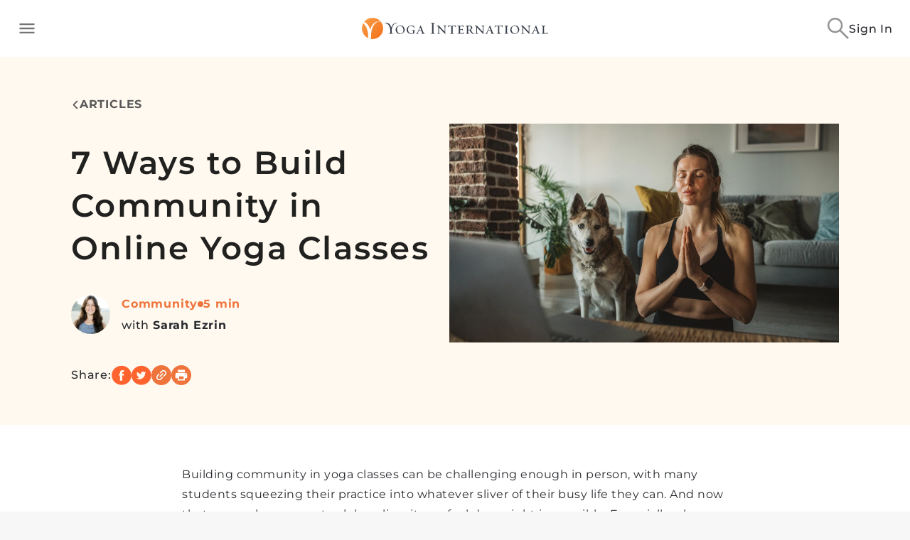

--- FILE ---
content_type: application/javascript
request_url: https://yogainternational.com/c342c7bb4ecff02b4a365ff0c2bc726eee8e6059-239d247a652a9cd79f77.js
body_size: 5754
content:
"use strict";(self.webpackChunk_yi_gatsby=self.webpackChunk_yi_gatsby||[]).push([[973],{9763:function(e,r,t){t.d(r,{$n:function(){return V},R7:function(){return Z},gi:function(){return x},wv:function(){return L}});var o=t(98587),n=t(21063),a=t(70034),i=t(87469),s=t(26663),c=t(54336),l=t(42956),d=t(25838),u=t(91158),p=t(19841),f=t(79229);const h=["children","showSpinner","spinnerColor","fullWidth","containerCss"];const m=(0,i.AH)("font-size:0.6875rem;letter-spacing:2px;font-weight:500;text-transform:uppercase;border:none;background:transparent;color:",d.jDn,";&:hover{text-decoration:underline;}",""),g={name:"2nz2ub",styles:"text-transform:uppercase;margin:0;font-weight:500;height:51px;display:inline-flex;vertical-align:middle;text-align:center;border-radius:2px;font-size:14px;min-width:175px;padding:2px 30px 0;align-items:center;justify-content:center;background-color:transparent;border:2px solid transparent;transition:background-color 0.25s ease-in-out;line-height:1.14;letter-spacing:1.25px;&:hover{text-decoration:none;}"},x=(0,i.AH)(g,";color:#fff;background:",d.Yl6,";",""),v=(0,i.AH)(x,";height:36px;min-width:auto;padding:2px 15px 0;",u.fi.minDesktop,"{padding:2px 20px 0;}",""),b=(0,i.AH)("&:hover,&:focus{color:#fff;background-color:",d.Eco,";}",""),A=(0,i.AH)(g,";border-color:",d.Yl6,";background-color:transparent;color:",d.Yl6,";",""),y=(0,i.AH)("&:hover,&:focus{color:#fff;background-color:",d.Eco,";}",""),k=(0,i.AH)(g,";color:#fff;border-color:#fff;",""),w=(0,i.AH)("&:hover,&:focus{color:#fff;background-color:",d.EQ4,";}",""),S=(0,i.AH)(g,";color:",d.jDn,";border-color:",d.jDn,";",""),H=(0,i.AH)("&:hover,&:focus{background-color:",d.EQ4,";}",""),W=(0,i.AH)("text-transform:uppercase;padding:10px 16px;width:auto;display:inline-flex;justify-content:center;text-align:left;border-radius:4px;background-color:",d.bKA,";letter-spacing:1.25px;font-weight:500;text-align:center;color:white;background-color:",d.Yl6,";font-size:11px;",u.fi.minMobileLandscape,"{font-size:14px;}",""),C=(0,i.AH)("&:hover,&:focus{text-decoration:none;color:white;background-color:",d.Eco,";}",""),F=(0,i.AH)(W," border:solid 1px ",d.dRE,";background-color:transparent;color:",d.Yl6,";",""),R=(0,i.AH)("&:hover,&:focus{background-color:",d.QZ9,";}",""),z=(0,i.AH)(W,";border:2px solid ",d.Yl6,";background-color:transparent;color:",d.Yl6,";",""),j=(0,i.AH)("&:hover{background-color:",d.Yl6,";color:white;}",""),D=(0,i.AH)(W,";border:2px solid ",d.EG,";background-color:transparent;color:",d.EG,";",""),E=(0,i.AH)("&:hover{background-color:",d.sZN,";color:white;}",""),M={name:"1ptopfs",styles:"display:flex;justify-content:center;align-items:center;border:0;border-radius:50%;width:40px;height:40px;background-color:inherit;font-size:24px;transition:all 0.2s;font-size:24px;box-shadow:none;:hover{transform:scale(1.1);background-color:inherit;}"},P=(0,i.AH)(W,";padding:6px 30px;text-transform:uppercase;background-color:",d.EG,";color:#fff;border:solid 1px ",d.EG,";",""),T={name:"d1gshd",styles:"border-radius:20px;padding-right:22px;padding-left:22px"},G=(0,i.AH)("&:hover,&:focus{color:#fff;text-decoration:none;background-color:",d.sZN,";}",""),_=(0,i.AH)(x," margin-left:7.5px;margin-right:7.5px;margin-bottom:15px;background:white;color:",d.EG,";:hover{background-color:",d.EQ4,";}",""),I=(0,i.AH)("&:hover,&:focus{color:",d.EG,";text-decoration:none;background-color:",d.QZ9,";}",""),N=(0,i.AH)("letter-spacing:0.7px;color:",d.Yl6,";border:none;background:transparent;text-transform:capitalize;white-space:nowrap;&:hover,&:focus{color:",d.Eco,";}",""),Y=(0,n.A)(s.A,{shouldForwardProp:e=>(0,a.A)(e)&&!["spinnerColor"].includes(e),target:"elzbfvy1"})("position:absolute;top:0;right:0;bottom:0;left:0;margin:auto;color:",e=>{let{spinnerColor:r}=e;return r||d.tQl},";opacity:1;z-index:",d.dM0,";"),B=e=>{let{disabled:r}=e;return(0,i.AH)("cursor:pointer;",r&&(0,i.AH)("-webkit-transition:background-color 0.5s ease-out;-moz-transition:background-color 0.5s ease-out;-o-transition:background-color 0.5s ease-out;transition:background-color 0.5s ease-out;background-color:",d.QZ9,";color:",d.iaW,";&:hover,&:focus{cursor:not-allowed;}",""),";","")},O={name:"g65o95",styles:"text-decoration:none"},L=(0,i.AH)(l.W.button,O,"display:flex;height:56px;padding:0px 32px;justify-content:center;align-items:center;border-radius:30px;border:1px solid #EF743C;background:var(--Pure-White, #FFF);color:var(--Primary, #EF743C);font-family:Montserrat;font-size:14px;font-style:normal;font-weight:700;line-height:normal;letter-spacing:0.8px;&:hover,&:active{box-shadow:4px 4px 20px 0px rgba(0, 0, 0, 0.08);}&:disabled,&[disabled]{color:rgba(239, 116, 60, 0.50);border:1px solid rgba(239, 116, 60, 0.50);transition:border-color 0.5s ease-out, color 0.5s ease-out;&:hover,&:focus{cursor:not-allowed;}}",""),Q=e=>(0,i.AH)((0,c.Ay)(e),";",B(e),";",(e=>{const{kind:r,disabled:t}=e;switch(r){case"light":return(0,i.AH)(k,";",!t&&w,";","");case"dark":return(0,i.AH)(B(e)," ",S,";",!t&&H,";","");case"simple":return(0,i.AH)(m,";","");case"responsive":return(0,i.AH)(v,";",!t&&b,";","");case"thinOrange":return(0,i.AH)(A,";",!t&&y,";","");case"contained":return(0,i.AH)(W,";",!t&&C,";","");case"containedTurquoise":return(0,i.AH)(P,";",!t&&G,";","");case"containedTurquoiseRounded":return(0,i.AH)(P,";",T,";","");case"round":return(0,i.AH)(M,";","");case"outlined":return(0,i.AH)(F,";",!t&&R,";","");case"outlinedOrange":return(0,i.AH)(z,";",!t&&j,";","");case"outlinedTurquoise":return(0,i.AH)(D,";",!t&&E,";","");case"outlinedTurquoiseRounded":return(0,i.AH)(D,";",T,";","");case"outlinedWhite":return(0,i.AH)(l.W.button,{display:"flex",height:"56px",padding:"8px 32px",justifyContent:"center",alignItems:"center",borderRadius:"50px",background:"transparent",border:"1px solid #FFF",color:"var(--Pure-White, #FFF)",fontFamily:"Montserrat",fontSize:"16px",fontStyle:"normal",fontWeight:d.Wyg.bold,lineHeight:"normal",letterSpacing:"0.8px","&:hover,&:active":{background:"var(--Secondary, #2CB3C6)",border:"none",boxShadow:"0px 4px 4px 0px rgba(0, 0, 0, 0.08)",color:"var(--Pure-White, #FFF)"},"&:disabled":{border:"none",background:"linear-gradient(0deg, rgba(44, 179, 198, 0.20) 0%, rgba(44, 179, 198, 0.20) 100%), #FFF"}},"","");case"turquoise":return(0,i.AH)(_,";",!t&&I,";","");case"orangeText":return(0,i.AH)(N,";","");case"primary":return(0,i.AH)(l.W.button,O,{display:"flex",height:"56px",padding:"8px 32px",justifyContent:"center",alignItems:"center",borderRadius:"30px",background:"var(--Primary, #EF743C)",color:"var(--Pure-White, #FFF)",fontFamily:"Montserrat",fontSize:"16px",fontStyle:"normal",fontWeight:d.Wyg.bold,lineHeight:"normal",letterSpacing:"0.8px","&:hover,&:active":{textDecoration:"none",background:"var(--Primary-Hover, #D16230 )",boxShadow:"0px 4px 4px 0px rgba(0, 0, 0, 0.08)",color:"var(--Pure-White, #FFF)"},"&:disabled,&[disabled]":{background:"var(--Grey-Background, #EDEDED)",color:"var(--dark-text-54, rgba(88, 88, 88, 0.40))"}},"","");case"secondary":return(0,i.AH)(l.W.button,O,{display:"flex",height:"56px",padding:"8px 32px",justifyContent:"center",alignItems:"center",borderRadius:"30px",background:"var(--Secondary, #2CB3C6)",color:"var(--Pure-White, #FFF)",fontFamily:"Montserrat",fontSize:"16px",fontStyle:"normal",fontWeight:d.Wyg.bold,lineHeight:"normal",letterSpacing:"0.8px","&:hover,&:active":{textDecoration:"none",borderRadius:"30px",background:"var(--Secondary, #2CB3C6)",boxShadow:"0 2px 12px -2px rgba(255, 255, 255, 0.40)"},"&:disabled,&[disabled]":{border:"1px solid #000",background:"linear-gradient(0deg, rgba(44, 179, 198, 0.50) 0%, rgba(44, 179, 198, 0.50) 100%), #FFF"}},"","");case"text":return(0,i.AH)(l.W.button,{color:"var(--Dark-Text, #27292D)",fontFamily:"Montserrat",fontSize:"15px",lineHeight:"normal",letterSpacing:"0.7px",fontStyle:"normal",fontWeight:d.Wyg.medium,padding:0,[u.fi.minTablet]:{fontSize:"18px",letterSpacing:"0.9px"}},"","");case"pill":return L;case"link":return(0,i.AH)(l.W.button,p.Il.mobileButtonText,{color:"var(--Secondary, #5AB0C3)",textDecoration:"underline","&:hover":{textDecoration:"none"},[u.fi.minTablet]:[p.Il.tabletBodyTextSemibold],[u.fi.minDesktop]:[p.Il.desktopSmallBodyTextSemibold]},"","");case"unstyled":return l.W.button;default:return(0,i.AH)(x,";",B(e)," ",!t&&b,";","")}})(e),";",""),q=(0,n.A)("button",{target:"elzbfvy0"})(Q,";"),Z={fullWidth:{name:"wsljfl",styles:"width:100% !important;button,a{width:100% !important;}"},autoWidth:{name:"1jr0tuo",styles:"width:auto !important;button,a{width:fit-content !important;}"}},V=e=>{let{children:r,showSpinner:t,spinnerColor:n,fullWidth:a=!1,containerCss:i}=e,s=(0,o.A)(e,h);return(0,f.FD)("div",{style:{position:"relative",width:a?"100%":"auto",lineHeight:"normal"},css:i,children:[(0,f.Y)(q,Object.assign({style:{width:a?"100%":"auto"}},s,{children:r})),t&&(0,f.Y)(Y,{spinnerColor:n,size:24})]})}},17633:function(e,r,t){t.d(r,{A:function(){return A}});var o=t(60436),n=t(5544),a=(t(50066),t(96433),t(58168)),i=t(98587),s=t(57979),c=t(77328),l=t(11172),d=t(44e3),u=["ownerState"],p=["variants"],f=["name","slot","skipVariantsResolver","skipSx","overridesResolver"];function h(e){return"ownerState"!==e&&"theme"!==e&&"sx"!==e&&"as"!==e}function m(e,r){return r&&e&&"object"==typeof e&&e.styles&&!e.styles.startsWith("@layer")&&(e.styles="@layer ".concat(r,"{").concat(String(e.styles),"}")),e}var g=(0,l.A)();function x(e){var r,t=e.defaultTheme,o=e.theme,n=e.themeId;return r=o,0===Object.keys(r).length?t:o[n]||o}function v(e,r,t){var o=r.ownerState,n=(0,i.A)(r,u),c="function"==typeof e?e((0,a.A)({ownerState:o},n)):e;if(Array.isArray(c))return c.flatMap(function(e){return v(e,(0,a.A)({ownerState:o},n),t)});if(c&&"object"==typeof c&&Array.isArray(c.variants)){var l=c.variants,d=void 0===l?[]:l,f=(0,i.A)(c,p);return d.forEach(function(e){var r=!0;if("function"==typeof e.props?r=e.props((0,a.A)({ownerState:o},n,o)):Object.keys(e.props).forEach(function(t){(null==o?void 0:o[t])!==e.props[t]&&n[t]!==e.props[t]&&(r=!1)}),r){Array.isArray(f)||(f=[f]);var i="function"==typeof e.style?e.style((0,a.A)({ownerState:o},n,o)):e.style;f.push(t?m((0,s.internal_serializeStyles)(i),t):i)}}),f}return t?m((0,s.internal_serializeStyles)(c),t):c}var b=function(){var e=arguments.length>0&&void 0!==arguments[0]?arguments[0]:{},r=e.themeId,t=e.defaultTheme,l=void 0===t?g:t,u=e.rootShouldForwardProp,p=void 0===u?h:u,m=e.slotShouldForwardProp,b=void 0===m?h:m,A=function(e){return(0,d.A)((0,a.A)({},e,{theme:x((0,a.A)({},e,{defaultTheme:l,themeId:r}))}))};return A.__mui_systemSx=!0,function(e){var t=arguments.length>1&&void 0!==arguments[1]?arguments[1]:{};(0,s.internal_processStyles)(e,function(e){return e.filter(function(e){return!(null!=e&&e.__mui_systemSx)})});var d,u,m=t.name,g=t.slot,y=t.skipVariantsResolver,k=t.skipSx,w=t.overridesResolver,S=void 0===w?(d=(u=g)?u.charAt(0).toLowerCase()+u.slice(1):u)?function(e,r){return r[d]}:null:w,H=(0,i.A)(t,f),W=m&&m.startsWith("Mui")||g?"components":"custom",C=void 0!==y?y:g&&"Root"!==g&&"root"!==g||!1,F=k||!1;var R=h;"Root"===g||"root"===g?R=p:g?R=b:function(e){return"string"==typeof e&&e.charCodeAt(0)>96}(e)&&(R=void 0);var z=(0,s.default)(e,(0,a.A)({shouldForwardProp:R,label:undefined},H)),j=function(e){return"function"==typeof e&&e.__emotion_real!==e||(0,c.Q)(e)?function(t){var o=x({theme:t.theme,defaultTheme:l,themeId:r});return v(e,(0,a.A)({},t,{theme:o}),o.modularCssLayers?W:void 0)}:e},D=function(t){for(var i=j(t),s=arguments.length,c=new Array(s>1?s-1:0),d=1;d<s;d++)c[d-1]=arguments[d];var u=c?c.map(j):[];m&&S&&u.push(function(e){var t=x((0,a.A)({},e,{defaultTheme:l,themeId:r}));if(!t.components||!t.components[m]||!t.components[m].styleOverrides)return null;var o=t.components[m].styleOverrides,i={};return Object.entries(o).forEach(function(r){var o=(0,n.A)(r,2),s=o[0],c=o[1];i[s]=v(c,(0,a.A)({},e,{theme:t}),t.modularCssLayers?"theme":void 0)}),S(e,i)}),m&&!C&&u.push(function(e){var t,o=x((0,a.A)({},e,{defaultTheme:l,themeId:r}));return v({variants:null==o||null==(t=o.components)||null==(t=t[m])?void 0:t.variants},(0,a.A)({},e,{theme:o}),o.modularCssLayers?"theme":void 0)}),F||u.push(A);var p=u.length-c.length;if(Array.isArray(t)&&p>0){var f=new Array(p).fill("");(i=[].concat((0,o.A)(t),(0,o.A)(f))).raw=[].concat((0,o.A)(t.raw),(0,o.A)(f))}var h=z.apply(void 0,[i].concat((0,o.A)(u)));return e.muiName&&(h.muiName=e.muiName),h};return z.withConfig&&(D.withConfig=z.withConfig),D}}(),A=b},26663:function(e,r,t){t.d(r,{A:function(){return D}});var o=t(57528),n=t(98587),a=t(58168),i=t(96540),s=t(38759),c=t(79422),l=t(87469),d=t(85058),u=t(93733),p=t(57912),f=t(62496),h=t(11536);function m(e){return(0,h.Ay)("MuiCircularProgress",e)}(0,f.A)("MuiCircularProgress",["root","determinate","indeterminate","colorPrimary","colorSecondary","svg","circle","circleDeterminate","circleIndeterminate","circleDisableShrink"]);var g,x,v,b,A,y,k,w,S=t(74848),H=["className","color","disableShrink","size","style","thickness","value","variant"],W=44,C=(0,l.i7)(A||(A=g||(g=(0,o.A)(["\n  0% {\n    transform: rotate(0deg);\n  }\n\n  100% {\n    transform: rotate(360deg);\n  }\n"])))),F=(0,l.i7)(y||(y=x||(x=(0,o.A)(["\n  0% {\n    stroke-dasharray: 1px, 200px;\n    stroke-dashoffset: 0;\n  }\n\n  50% {\n    stroke-dasharray: 100px, 200px;\n    stroke-dashoffset: -15px;\n  }\n\n  100% {\n    stroke-dasharray: 100px, 200px;\n    stroke-dashoffset: -125px;\n  }\n"])))),R=(0,p.Ay)("span",{name:"MuiCircularProgress",slot:"Root",overridesResolver:function(e,r){var t=e.ownerState;return[r.root,r[t.variant],r["color".concat((0,d.A)(t.color))]]}})(function(e){var r=e.ownerState,t=e.theme;return(0,a.A)({display:"inline-block"},"determinate"===r.variant&&{transition:t.transitions.create("transform")},"inherit"!==r.color&&{color:(t.vars||t).palette[r.color].main})},function(e){return"indeterminate"===e.ownerState.variant&&(0,l.AH)(k||(k=v||(v=(0,o.A)(["\n      animation: "," 1.4s linear infinite;\n    "]))),C)}),z=(0,p.Ay)("svg",{name:"MuiCircularProgress",slot:"Svg",overridesResolver:function(e,r){return r.svg}})({display:"block"}),j=(0,p.Ay)("circle",{name:"MuiCircularProgress",slot:"Circle",overridesResolver:function(e,r){var t=e.ownerState;return[r.circle,r["circle".concat((0,d.A)(t.variant))],t.disableShrink&&r.circleDisableShrink]}})(function(e){var r=e.ownerState,t=e.theme;return(0,a.A)({stroke:"currentColor"},"determinate"===r.variant&&{transition:t.transitions.create("stroke-dashoffset")},"indeterminate"===r.variant&&{strokeDasharray:"80px, 200px",strokeDashoffset:0})},function(e){var r=e.ownerState;return"indeterminate"===r.variant&&!r.disableShrink&&(0,l.AH)(w||(w=b||(b=(0,o.A)(["\n      animation: "," 1.4s ease-in-out infinite;\n    "]))),F)}),D=i.forwardRef(function(e,r){var t=(0,u.A)({props:e,name:"MuiCircularProgress"}),o=t.className,i=t.color,l=void 0===i?"primary":i,p=t.disableShrink,f=void 0!==p&&p,h=t.size,g=void 0===h?40:h,x=t.style,v=t.thickness,b=void 0===v?3.6:v,A=t.value,y=void 0===A?0:A,k=t.variant,w=void 0===k?"indeterminate":k,C=(0,n.A)(t,H),F=(0,a.A)({},t,{color:l,disableShrink:f,size:g,thickness:b,value:y,variant:w}),D=function(e){var r=e.classes,t=e.variant,o=e.color,n=e.disableShrink,a={root:["root",t,"color".concat((0,d.A)(o))],svg:["svg"],circle:["circle","circle".concat((0,d.A)(t)),n&&"circleDisableShrink"]};return(0,c.A)(a,m,r)}(F),E={},M={},P={};if("determinate"===w){var T=2*Math.PI*((W-b)/2);E.strokeDasharray=T.toFixed(3),P["aria-valuenow"]=Math.round(y),E.strokeDashoffset="".concat(((100-y)/100*T).toFixed(3),"px"),M.transform="rotate(-90deg)"}return(0,S.jsx)(R,(0,a.A)({className:(0,s.A)(D.root,o),style:(0,a.A)({width:g,height:g},M,x),ownerState:F,ref:r,role:"progressbar"},P,C,{children:(0,S.jsx)(z,{className:D.svg,ownerState:F,viewBox:"".concat(22," ").concat(22," ").concat(W," ").concat(W),children:(0,S.jsx)(j,{className:D.circle,style:E,ownerState:F,cx:W,cy:W,r:(W-b)/2,fill:"none",strokeWidth:b})})}))})},42956:function(e,r,t){t.d(r,{W:function(){return o}});const o={ul:{name:"v5al3",styles:"list-style:none;padding:0;margin:0"},button:{name:"try5nd",styles:"cursor:pointer;border:none;background:transparent"},p:{name:"ti75j2",styles:"margin:0"},heading:{name:"1ykowef",styles:"margin-bottom:0"}}},80934:function(e,r,t){t.d(r,{A:function(){return w}});var o=t(64467),n=t(98587),a=t(58168),i=t(96540),s=t(38759),c=t(11536),l=t(79422),d=t(46186),u=t(53176),p=t(17633),f=t(11172),h=t(74848),m=["className","component","disableGutters","fixed","maxWidth","classes"],g=(0,f.A)(),x=(0,p.A)("div",{name:"MuiContainer",slot:"Root",overridesResolver:function(e,r){var t=e.ownerState;return[r.root,r["maxWidth".concat((0,d.A)(String(t.maxWidth)))],t.fixed&&r.fixed,t.disableGutters&&r.disableGutters]}}),v=function(e){return(0,u.A)({props:e,name:"MuiContainer",defaultTheme:g})};var b=t(85058),A=t(57912),y=t(93733),k=function(){var e=arguments.length>0&&void 0!==arguments[0]?arguments[0]:{},r=e.createStyledComponent,t=void 0===r?x:r,u=e.useThemeProps,p=void 0===u?v:u,f=e.componentName,g=void 0===f?"MuiContainer":f,b=t(function(e){var r=e.theme,t=e.ownerState;return(0,a.A)({width:"100%",marginLeft:"auto",boxSizing:"border-box",marginRight:"auto",display:"block"},!t.disableGutters&&(0,o.A)({paddingLeft:r.spacing(2),paddingRight:r.spacing(2)},r.breakpoints.up("sm"),{paddingLeft:r.spacing(3),paddingRight:r.spacing(3)}))},function(e){var r=e.theme;return e.ownerState.fixed&&Object.keys(r.breakpoints.values).reduce(function(e,t){var o=t,n=r.breakpoints.values[o];return 0!==n&&(e[r.breakpoints.up(o)]={maxWidth:"".concat(n).concat(r.breakpoints.unit)}),e},{})},function(e){var r=e.theme,t=e.ownerState;return(0,a.A)({},"xs"===t.maxWidth&&(0,o.A)({},r.breakpoints.up("xs"),{maxWidth:Math.max(r.breakpoints.values.xs,444)}),t.maxWidth&&"xs"!==t.maxWidth&&(0,o.A)({},r.breakpoints.up(t.maxWidth),{maxWidth:"".concat(r.breakpoints.values[t.maxWidth]).concat(r.breakpoints.unit)}))}),A=i.forwardRef(function(e,r){var t=p(e),o=t.className,i=t.component,u=void 0===i?"div":i,f=t.disableGutters,x=void 0!==f&&f,v=t.fixed,A=void 0!==v&&v,y=t.maxWidth,k=void 0===y?"lg":y,w=(0,n.A)(t,m),S=(0,a.A)({},t,{component:u,disableGutters:x,fixed:A,maxWidth:k}),H=function(e,r){var t=e.classes,o=e.fixed,n=e.disableGutters,a=e.maxWidth,i={root:["root",a&&"maxWidth".concat((0,d.A)(String(a))),o&&"fixed",n&&"disableGutters"]};return(0,l.A)(i,function(e){return(0,c.Ay)(r,e)},t)}(S,g);return(0,h.jsx)(b,(0,a.A)({as:u,ownerState:S,className:(0,s.A)(H.root,o),ref:r},w))});return A}({createStyledComponent:(0,A.Ay)("div",{name:"MuiContainer",slot:"Root",overridesResolver:function(e,r){var t=e.ownerState;return[r.root,r["maxWidth".concat((0,b.A)(String(t.maxWidth)))],t.fixed&&r.fixed,t.disableGutters&&r.disableGutters]}}),useThemeProps:function(e){return(0,y.A)({props:e,name:"MuiContainer"})}}),w=k}}]);
//# sourceMappingURL=c342c7bb4ecff02b4a365ff0c2bc726eee8e6059-239d247a652a9cd79f77.js.map

--- FILE ---
content_type: application/javascript
request_url: https://yogainternational.com/4e7a731899b3e572da8a8a09373afa946d07e283-9257ae8ea2b80576bc3f.js
body_size: 4527
content:
"use strict";(self.webpackChunk_yi_gatsby=self.webpackChunk_yi_gatsby||[]).push([[6244],{10273:function(e,t,r){r.d(t,{T:function(){return n}});var n=function(e){var t={en:"Continue",es:"Continuar"};return t[e]||t.en||"continue"}},12516:function(e,t,r){r.d(t,{G:function(){return n}});var n=function(e){var t={en:"Last Name",es:"Apellido"};return t[e]||t.en||"last_name"}},14465:function(e,t,r){r.d(t,{j:function(){return A}});var n,a=r(98587),i=r(96540),l=r(45501),s=r(14951),o=r(36339),u=r(93239),c=r(92399),d=r(9626),m=r(75276),f=r(68726),v=r.n(f)()(n||(n=(0,m.A)(["\n  query Query_DecodeEmail($hash: String!) {\n    decodeEmail(hash: $hash)\n  }\n"]))),g=r(85889),h=r(47398),p=r(24213),b=r(94051);const y=e=>((e=>{let{fieldName:t,onChanged:r}=e;const n=(0,d.m)(),[,,{setValue:a}]=(0,l.Mt)({name:t});(0,b.y)(()=>{(async()=>{try{const{email:e,hash:t}=(0,g.IW)();if(e)a(e),r(e);else if(t){const{error:e,errors:i,data:l}=await n.query({query:v,variables:{hash:t}});if(e)throw e;if(i)throw new Error(i.join(", "));a(l.decodeEmail),r(l.decodeEmail),h.zO(l.decodeEmail)}}catch(e){p.nr.noticeError("Error setting form email from URL: "+e)}})()})})(e),null);var _=r(97981),S=r(46097),w=r(79132);const E={status:"idle",error:null};function C(e,t){switch(t.type){case"validation started":return Object.assign({},e,{status:"validating"});case"validation error":return Object.assign({},e,{status:"validated",error:t.error});case"validation success":return Object.assign({},e,{status:"validated"});case"email changed":return Object.assign({},e,{status:"idle",error:null});default:return e}}var Y=r(44484);var k=r(8394),x=r(79229);const j=["fieldName","initialValidation","prefillFromUrl"];function A(e){var t,r;const{fieldName:n,initialValidation:d=!0,prefillFromUrl:m=!1}=e,f=(0,a.A)(e,j),{status:v}=(0,l.j7)(),[g,h]=(0,l.Mt)(n),{emailValidationState:p,validateEmail:b,onEmailChanged:A}=function(){const{0:e,1:t}=(0,i.useReducer)(C,E),[r]=(0,_.n)(S.e),n=(0,w.z)();return{validateEmail:(0,i.useCallback)(e=>{t({type:"validation started"}),n.validate(e).then(()=>{r({variables:{email:e}}).then(e=>{var r;const n=null==e||null===(r=e.data)||void 0===r?void 0:r.validateEmail.error;t(n?{type:"validation error",error:n}:{type:"validation success"})})},()=>{t({type:"validation error",error:""})})},[n,r]),emailValidationState:e,onEmailChanged:(0,i.useCallback)(()=>{t({type:"email changed"})},[])}}();!function(e){let{fieldName:t,isInitialValidationRequired:r,validateEmail:n}=e;const[,a]=(0,l.Mt)(t);(0,i.useEffect)(()=>{a.initialValue&&r&&n(a.initialValue)},[r,a.initialValue,n])}({fieldName:n,isInitialValidationRequired:d,validateEmail:b}),function(e){let{emailValidationState:t}=e;const{setStatus:r,status:n}=(0,l.j7)();(0,i.useEffect)(()=>{var e;const a=null!==(e=null==n?void 0:n.serverErrors)&&void 0!==e?e:{};"idle"===t.status&&"idle"!==n.emailValidationStatus?r(Object.assign({},n,{emailValidationStatus:"idle",serverErrors:Object.assign({},a,{email:null})})):"validated"===t.status&&"idle"===n.emailValidationStatus&&((0,Y.A)(t.error)?r(Object.assign({},n,{emailValidationStatus:"valid",serverErrors:Object.assign({},a,{email:null})})):r(Object.assign({},n,{emailValidationStatus:"invalid",serverErrors:Object.assign({},a,{email:t.error})})))},[t.error,t.status,r,n])}({emailValidationState:p});const{setInputRef:M}=function(e){let{fieldName:t,validateEmail:r,onEmailChanged:n}=e;const[a,,{setValue:s,setTouched:o}]=(0,l.Mt)(t),{0:u,1:c}=(0,i.useState)(null),d=a.value;return(0,i.useEffect)(()=>{if(!u)return;const e=setInterval(()=>{u.value!==d&&(s(u.value),n(),r(u.value))},300);return()=>{clearInterval(e)}},[s,u,d,o,r,n]),{setInputRef:c,field:a}}({fieldName:n,validateEmail:b,onEmailChanged:A}),V=(0,i.useCallback)(e=>{const t=e.target.value;b(t)},[b]),N=(0,i.useCallback)(e=>{if("Enter"===e.key){const t=e.target.value;b(t)}},[b]),$=(0,u.w)(),O=(0,c.M)("email");return(0,x.FD)(x.FK,{children:[m&&(0,x.Y)(y,{fieldName:"email",onChanged:b}),(0,x.Y)(k.Z,Object.assign({},g,f,{id:null!==(t=f.id)&&void 0!==t?t:n,onBlur:(0,s._)(g.onBlur,V),onChange:(0,s._)(g.onChange,A),onKeyUp:N,error:h.touched&&Boolean(h.error),disabled:$,helperText:h.error?(0,x.Y)(l.Kw,{name:n,render:e=>(0,x.Y)("span",{role:"alert",children:e})}):"invalid"===(null==v?void 0:v.emailValidationStatus)&&null!=v&&null!==(r=v.serverErrors)&&void 0!==r&&r.email?(0,x.Y)(o.a,{email:g.value,errorMessage:v.serverErrors.email}):""},O,{inputRef:M}))]})}},19782:function(e,t,r){r.d(t,{Z:function(){return n}});const n=r(96540).createContext(void 0)},36396:function(e,t,r){r.d(t,{y:function(){return c}});var n=r(98587),a=r(96540),i=r(45501),l=r(8394),s=r(57441),o=r(79229);const u=["fieldName"];function c(e){let{fieldName:t}=e,r=(0,n.A)(e,u);const[c,d]=(0,i.Mt)(t),{0:m,1:f}=(0,a.useState)(!1);return(0,o.Y)(l.Z,Object.assign({},c,{id:t,type:m?"text":"password",error:d.touched&&Boolean(d.error),helperText:(0,o.Y)(i.Kw,{name:t,render:e=>(0,o.Y)("span",{role:"alert",children:e})}),InputProps:{endAdornment:(0,o.Y)(s.Z,{onChange:f})}},r))}},44100:function(e,t,r){r.d(t,{k:function(){return n}});var n=function(e){var t={en:"First Name",es:"Nombre"};return t[e]||t.en||"first_name"}},57693:function(e,t,r){r.d(t,{G:function(){return ce}});var n=r(21063),a=r(96540),i=r(87469),l=r(27823),s=r(45501),o=r(10273),u=r(21978),c=r(44100),d=r(12516),m=r(43213),f=r(54825),v=r(9763),g=r(98587),h=r(8394),p=r(79229);const b=["fieldName"];function y(e){let{fieldName:t}=e,r=(0,g.A)(e,b);const[n,a]=(0,s.Mt)(t);return(0,p.Y)(h.Z,Object.assign({id:t},n,r,{error:a.touched&&Boolean(a.error),helperText:(0,p.Y)(s.Kw,{name:t,render:e=>(0,p.Y)("span",{role:"alert",children:e})})}))}var _=r(14465),S=r(36396),w=r(72800),E=r(25838);const C=(0,n.A)("div",{target:"e1het5s42"})({name:"oaxbcf",styles:"display:flex;flex-direction:column;align-items:center;row-gap:28px"}),Y=(0,n.A)("div",{target:"e1het5s41"})({name:"muc85u",styles:"display:flex;flex-direction:column;row-gap:16px"}),k=(0,n.A)("div",{target:"e1het5s40"})({name:"1tv44bs",styles:"display:flex;column-gap:12px;&>div{flex:1;}"}),x=e=>{const t="I agree to receive emails from Yoga International";return{en:t,es:""}[e]||t},j=e=>(0,p.Y)("div",Object.assign({role:"alert",style:{color:"red",marginTop:"8px",marginBottom:"8px",fontWeight:"bold"}},e)),A=()=>{var e;const{status:t}=(0,s.j7)(),r=null==t||null===(e=t.serverErrors)||void 0===e?void 0:e.form;return(null==r?void 0:r.length)>0?(0,p.Y)(p.FK,{children:r.map(e=>(0,p.Y)(j,{children:e},e))}):null};var M=r(57912),V=r(52349);const N=(0,M.Ay)(e=>(0,p.Y)(V.A,Object.assign({focusVisibleClassName:".Mui-focusVisible",disableRipple:!0},e)))(e=>{let{theme:t}=e;return{width:42,height:26,padding:0,"& .MuiSwitch-switchBase":{padding:0,margin:2,transitionDuration:"300ms","&.Mui-checked":{transform:"translateX(16px)",color:"#fff","& + .MuiSwitch-track":{backgroundColor:"var( --Secondary )",opacity:1,border:0},"&.Mui-disabled + .MuiSwitch-track":{opacity:.5}},"&.Mui-focusVisible .MuiSwitch-thumb":{color:"#33cf4d",border:"6px solid #fff"},"&.Mui-disabled .MuiSwitch-thumb":{color:t.palette.grey[100]},"&.Mui-disabled + .MuiSwitch-track":{opacity:.7}},"& .MuiSwitch-thumb":{boxSizing:"border-box",width:22,height:22},"& .MuiSwitch-track":{borderRadius:13,backgroundColor:"#E9E9EA",opacity:1,transition:t.transitions.create(["background-color"],{duration:500})}}});var $=r(22834);const O={first_name:"",last_name:"",email:"",password:""},F=()=>{const e=(0,$.r)();return(0,a.useMemo)(()=>e.email?Object.assign({},O,{email:e.email}):O,[e.email])};var I=r(44484);function q(e){var t;return null==e||null===(t=e.data)||void 0===t?void 0:t.registerUser}function R(e){const t=function(e){const t=q(e);return null==t?void 0:t.errors}(e);return null!==t}var B=r(47398);var D=r(9626),U=r(2388),z=r(18134),T=r(46262);var W=r(19782);function Z(){const e=(0,$.r)(),{onAccountCreated:t}=function(){const e=a.useContext(W.Z);if(void 0===e)throw new Error("useCreateAccountState must be used within a CreateAccountContext");return e}(),r=(0,D.m)();return(0,a.useCallback)(async n=>{let{response:a,setStatus:i}=n;const l=q(a);!function(e){const t=null==e?void 0:e.current_user;return!(0,I.A)(t)}(l)?i({serverErrors:{form:["invalid register user response"]}}):(l.token&&e.setToken(l.token),l.brooklyn_user_jwt&&(0,T.c)().setItem(U.o,l.brooklyn_user_jwt),await r.resetStore(),l.current_user&&(0,z.c)(l.current_user),t())},[r,t,e])}var K,G=r(97981),P=r(75276),L=r(68726),H=r.n(L),Q=r(36228),X=H()(K||(K=(0,P.A)(["\n  mutation Mutate_RegisterUser_Base(\n    $first_name: String!\n    $last_name: String!\n    $email: String!\n    $password: String!\n    $registration_type: String!\n    $language: Language!\n    $trial_until: Int\n    $trial_length: Int\n    $company: String\n    $url: String\n  ) {\n    registerUser(\n      first_name: $first_name\n      last_name: $last_name\n      email: $email\n      password: $password\n      registration_type: $registration_type\n      language: $language\n      trial_until: $trial_until\n      trial_length: $trial_length\n      company: $company\n      url: $url\n    ) {\n      token\n      brooklyn_user_jwt\n      errors {\n        form\n        first_name\n        last_name\n        email\n        password\n      }\n      current_user {\n        ...Fragment_CurrentUser_Base\n      }\n    }\n  }\n  ","\n"])),Q.c),J=r(84238);const ee=()=>{const e=(()=>{const{locale:e}=(0,w.Ym)();return(0,a.useCallback)(t=>({first_name:t.first_name,last_name:t.last_name,email:t.email,password:t.password,registration_type:"trial",language:(0,J.z)(e)}),[e])})(),[t]=(0,G.n)(X,{onError:e=>{console.log(e)}});return(0,a.useCallback)(async r=>{const n=e(r);return await t({variables:n})},[e,t])},te=()=>{const e=ee(),t=Z();return(0,a.useCallback)(async(r,n)=>{let{setErrors:a,setStatus:i}=n;!function(e){B.rc({firstName:e.first_name}),B.rc({lastName:e.last_name}),B.rc({email:e.email})}(r);const l=await e(r);R(l)?function(e){let{response:t,setErrors:r,setStatus:n}=e;const a=q(t),i=null==a?void 0:a.errors;(0,I.A)(i)||(n({serverErrors:{form:i.form}}),r(Object.entries(i).filter(e=>{let[t]=e;return"form"!==t}).reduce((e,t)=>{let[r,n]=t;return Object.assign({},e,{[r]:n})},{})))}({response:l,setErrors:a,setStatus:i}):t({response:l,setStatus:i})},[t,e])};var re=r(25834),ne=function(e){var t={en:"8 characters minimum",es:"8 caracteres como mínimo"};return t[e]||t.en||"8_characters_minimum"},ae=r(44333),ie=r(79132);var le=r(36339);const se=(0,n.A)("div",{target:"e10nh2gz0"})("font-size:16px;font-weight:",E.Wyg.semiBold,";line-height:20px;letter-spacing:0.05em;text-align:center;color:",E.ikM,";"),oe={button:(0,i.AH)({borderRadius:"3px",letterSpacing:"0.28px",fontWeight:E.Wyg.semiBold,fontSize:"14px"},"","")},ue={serverErrors:null},ce=e=>{let{shouldApproveReceiveEmails:t=!1}=e;const{locale:r}=(0,w.Ym)(),n=F(),i=(()=>{const{locale:e}=(0,w.Ym)(),t=(0,ie.z)();return re.Ik().shape({first_name:re.Yj().required((0,ae.p)(e)),last_name:re.Yj().required((0,ae.p)(e)),email:t,password:re.Yj().min(8,ne(e)).required((0,ae.p)(e))})})(),g=te(),{0:h,1:b}=(0,a.useState)(true);return(0,p.Y)(C,{children:(0,p.Y)(s.l1,{initialValues:n,initialStatus:ue,onSubmit:g,validationSchema:i,children:e=>{var n;let{isSubmitting:a,status:i}=e;return(0,p.FD)(s.lV,{children:[(0,p.Y)(A,{}),(0,p.FD)(Y,{children:[(0,p.FD)(k,{children:[(0,p.Y)(y,{autoFocus:!0,fieldName:"first_name",label:(0,c.k)(r),variant:"filled",required:!0}),(0,p.Y)(y,{label:(0,d.G)(r),variant:"filled",required:!0,fieldName:"last_name"})]}),(0,p.Y)(k,{children:(0,p.Y)(_.j,{label:(0,u.G)(r),required:!0,variant:"filled",fullWidth:!0,fieldName:"email",inputProps:{autoComplete:"email"},prefillFromUrl:!0})}),(0,p.Y)(k,{children:(0,p.Y)(S.y,{label:(0,m.N)(r),required:!0,variant:"filled",fullWidth:!0,fieldName:"password",inputProps:{autoComplete:"current-password"}})}),t&&(0,p.Y)(k,{children:(0,p.Y)(l.A,{control:(0,p.Y)(N,{sx:{m:1},checked:h,onChange:()=>{b(e=>!e)}}),label:x(r)})}),(0,p.FD)(k,{style:{display:"flex",flexDirection:"column",gap:"6px"},children:[(null==i||null===(n=i.serverErrors)||void 0===n?void 0:n.email)===le.A&&(0,p.FD)(se,{children:[(0,f.t)(r),"."]}),(0,p.Y)(v.$n,{type:"submit",fullWidth:!0,disabled:t&&!h||a||"valid"!==i.emailValidationStatus,showSpinner:a,css:oe.button,children:(0,o.T)(r)})]})]})]})}})})}},73700:function(e,t,r){r.d(t,{b:function(){return l}});var n=r(96540),a=r(19782),i=r(79229);const l=e=>{let{children:t,onAccountCreated:r}=e;const l=(0,n.useCallback)(()=>{"function"==typeof r&&r()},[r]),s=(0,n.useMemo)(()=>({onAccountCreated:l}),[l]);return(0,i.Y)(a.Z.Provider,{value:s,children:t})}}}]);
//# sourceMappingURL=4e7a731899b3e572da8a8a09373afa946d07e283-9257ae8ea2b80576bc3f.js.map

--- FILE ---
content_type: application/javascript
request_url: https://yogainternational.com/webpack-runtime-c1e59d7d66d3457e6911.js
body_size: 8658
content:
!function(){"use strict";var e,c,a,d,f,n,t,b={},s={};function o(e){var c=s[e];if(void 0!==c)return c.exports;var a=s[e]={id:e,loaded:!1,exports:{}};return b[e].call(a.exports,a,a.exports,o),a.loaded=!0,a.exports}o.m=b,e=[],o.O=function(c,a,d,f){if(!a){var n=1/0;for(r=0;r<e.length;r++){a=e[r][0],d=e[r][1],f=e[r][2];for(var t=!0,b=0;b<a.length;b++)(!1&f||n>=f)&&Object.keys(o.O).every(function(e){return o.O[e](a[b])})?a.splice(b--,1):(t=!1,f<n&&(n=f));if(t){e.splice(r--,1);var s=d();void 0!==s&&(c=s)}}return c}f=f||0;for(var r=e.length;r>0&&e[r-1][2]>f;r--)e[r]=e[r-1];e[r]=[a,d,f]},o.n=function(e){var c=e&&e.__esModule?function(){return e.default}:function(){return e};return o.d(c,{a:c}),c},a=Object.getPrototypeOf?function(e){return Object.getPrototypeOf(e)}:function(e){return e.__proto__},o.t=function(e,d){if(1&d&&(e=this(e)),8&d)return e;if("object"==typeof e&&e){if(4&d&&e.__esModule)return e;if(16&d&&"function"==typeof e.then)return e}var f=Object.create(null);o.r(f);var n={};c=c||[null,a({}),a([]),a(a)];for(var t=2&d&&e;"object"==typeof t&&!~c.indexOf(t);t=a(t))Object.getOwnPropertyNames(t).forEach(function(c){n[c]=function(){return e[c]}});return n.default=function(){return e},o.d(f,n),f},o.d=function(e,c){for(var a in c)o.o(c,a)&&!o.o(e,a)&&Object.defineProperty(e,a,{enumerable:!0,get:c[a]})},o.f={},o.e=function(e){return Promise.all(Object.keys(o.f).reduce(function(c,a){return o.f[a](e,c),c},[]))},o.u=function(e){return({85:"component---src-pages-admin-customer-service-course-access-index-tsx",125:"5c8b15bcc70d0dfd0adbf1eba7f013f772673b93",223:"component---src-pages-account-email-tsx",343:"component---src-pages-register-cancel-paypal-cancel-index-tsx",385:"461592d3",401:"component---src-pages-admin-settings-index-tsx",422:"component---src-pages-preview-index-tsx",530:"component---src-pages-account-community-partner-index-tsx",872:"component---src-pages-membership-index-tsx",879:"component---src-pages-premium-trainings-index-tsx",897:"component---src-pages-admin-coupons-index-tsx",906:"c8f7fe3b0e41be846d5687592cf2018ff6e22687",973:"c342c7bb4ecff02b4a365ff0c2bc726eee8e6059",1055:"component---src-templates-content-pose-tsx",1086:"component---src-pages-logout-index-tsx",1223:"component---src-templates-course-course-player-course-player-tsx",1233:"9c028d7678a5d900734835b6f8829b7017d4e61a",1255:"component---src-templates-course-course-certificate-course-certificate-tsx",1312:"760ab0e1de96327cb103a95b602705538c9bdb67",1324:"component---src-pages-admin-customer-service-change-email-index-tsx",1347:"component---src-templates-tag-tag-tsx",1383:"component---src-pages-password-reset-confirmation-index-tsx",1535:"component---src-pages-onboarding-index-tsx",1551:"component---src-pages-winback-sign-in-index-tsx",1568:"component---src-pages-library-challenges-index-tsx",1583:"component---src-pages-privacy-policy-index-tsx",1595:"fa86b27dbe3a80b7717cf64d5ab3236eaa891c1e",1624:"component---src-pages-admin-coupons-edit-index-tsx",1696:"d5b3ad1eb10b770869fc8c968b9e90e01f17a8e8",1733:"component---src-templates-billing-tsx",1737:"component---src-pages-account-membership-tsx",1834:"component---src-pages-404-index-tsx",1871:"component---src-templates-course-course-purchase-course-purchase-tsx",1904:"component---src-pages-library-pranayama-index-tsx",1914:"eb1b0090237c4b8960c50d8a9bb82d36c6aff461",1931:"component---src-templates-content-series-tsx",2018:"066ca253716f8e6a3deb2548c36708f8826092b8",2072:"component---src-pages-library-live-index-tsx",2081:"component---src-pages-password-reset-link-sent-index-tsx",2185:"component---src-pages-admin-page-manager-index-tsx",2231:"component---src-pages-admin-quiz-builder-index-tsx",2299:"a10ab74e11c82ca911d71123a82d4742b4b64d7b",2413:"4279271727ecc18edca9ab8db75f8bbe8530a599",2418:"component---src-pages-cancel-memebership-demo-index-tsx",2478:"3fa2a3177561065a9fc120d3dce5b039c2546cee",2536:"component---src-pages-signup-index-tsx",2576:"component---src-pages-library-classes-index-tsx",2593:"component---src-pages-login-index-tsx",2664:"component---src-templates-select-plan-tsx",2808:"9bd021fc29c41a2b3958a0eb2769410d99ea179e",2828:"f8aad08ec2e2365ffe25e65f53b4cefa496103b0",2959:"component---src-pages-library-articles-index-tsx",3051:"component---src-templates-course-course-tsx",3081:"component---src-pages-register-confirmation-index-tsx",3119:"component---src-pages-library-meditations-index-tsx",3225:"7b906d1b3565eb6d266872adfddf5500a5f2d8ad",3457:"b3dc0678800ad88ad97f47582494fba654d62fe7",3492:"component---src-pages-courses-index-tsx",3555:"4a45636c77da50115ce8646f61a6d1ac28ce09ad",3570:"c7d74d338a0ae1c4d06f69e5d2dfa9550275b9b3",3622:"component---src-pages-account-password-tsx",3682:"c04217f932a05fa213f6fcab1c106a1d58e75daa",3690:"1d62f03bfb310c7afc0b9ca855972352a35ae9e5",3782:"component---src-pages-challenges-index-tsx",3825:"653097a14f46ac6b119aa541df38ff29ee5409c8",3834:"73a7e60bc6970dec8bf52c7ef8ea9d08a1ee436e",3884:"component---src-pages-register-cancel-index-tsx",3990:"3da2a9f1f1ccb0e368b7be4083b9deef8908b5c4",4041:"a447bf24",4057:"81fd6bd3c7e0f0837b50803661f9d1a282d06801",4112:"4cad921d95b3fbe458891225a920da932112c55e",4192:"45ec1ce3d57b4bd144b50fe3f3643d4555637bb7",4200:"component---src-pages-password-reset-change-index-tsx",4253:"69098f46a926bae3e629ff0a6b85e86424cd7a8e",4270:"component---src-pages-library-certificates-index-tsx",4273:"e1a8090a09c7e6cc21097688b50d8187700587bb",4278:"a2d54d3341fbefa2ac52711b5c936652ef5c5001",4611:"956a4b25381ec4838d7c604543213689f3603336",4619:"1a147dc1e0b210ee14c889ad1e093f74047fa51e",4702:"04c1cfc32c86bf00eb3b8fac37c0f3e81622dc00",4763:"7bce8af7b0a83f098b38194598c867be6977f667",4796:"fd8c4ad283f3a6cc311f43987adc29280e9bab2d",4798:"component---src-templates-create-account-tsx",4803:"a2631224975517895732f58c6830b8acfb92680a",4838:"a777a7264171f4a4112f8144cd9f1c398b3bfac3",4848:"component---src-templates-course-course-bundle-tsx",4886:"4635aab26892892b3a44039e1f65f20082d0bfaa",4967:"efc528b617daa264695c959bebdf470645fe997b",4972:"component---src-templates-complete-account-course-bundle-tsx",5008:"e7ae1ab19cdb1afa80fcda80e30a26092b3f3dd1",5237:"086bbf325b197cce004f082ba18545f5fe326a53",5247:"component---src-pages-series-index-tsx",5318:"component---src-pages-library-courses-index-tsx",5327:"05bd0bb91a99fbbbfb2eb178b0189e52df6efcef",5334:"component---src-pages-playlist-index-tsx",5338:"26da58b1c0fb2be6e2819e645a948238941be278",5343:"component---src-templates-complete-account-course-tsx",5357:"component---src-pages-teachers-index-tsx",5552:"component---src-pages-search-index-tsx",5624:"ee40ad786721badee5ae988b822b1d582ecf7fc6",5648:"component---src-pages-admin-page-manager-sections-index-tsx",5659:"component---src-pages-email-preferences-index-tsx",5759:"component---src-templates-content-class-class-tsx",5851:"component---src-pages-account-annual-index-tsx",5928:"component---src-pages-auth-alexa-index-tsx",5971:"component---src-pages-stats-index-tsx",6109:"c706bc540fc74d6dcb53b81e39a80ab08b5a8cdb",6179:"component---src-pages-admin-redirects-index-tsx",6198:"782dbd296a3187fdb4c15a3d3bd1c3f4132a38ce",6204:"bc233c96af013e6a2bbe5af277c64ac0345d7101",6226:"component---src-pages-classes-index-tsx",6244:"4e7a731899b3e572da8a8a09373afa946d07e283",6282:"component---src-pages-live-index-tsx",6609:"f9cea1e782176ed9254ffdfeae8d5149dbcdc04d",6734:"component---src-pages-register-cancel-membership-confirmation-tsx",6740:"component---src-pages-offer-index-tsx",6775:"component---src-templates-content-series-episode-tsx",6824:"component---src-pages-admin-customer-service-login-index-tsx",6870:"component---src-pages-change-plan-index-tsx",7003:"component---src-pages-terms-of-service-index-tsx",7034:"component---src-pages-cancel-memebership-demo-cancel-confirmation-tsx",7073:"1753253f9a926e8187c36b1b47ee8c4afb7601ee",7155:"122a1b1babf9b0f3f33b4d3274988d3f65fd08fd",7218:"component---src-pages-pranayama-index-tsx",7285:"component---src-pages-beginner-yoga-index-tsx",7291:"component---src-pages-admin-page-manager-sections-edit-index-tsx",7317:"fa9ae42b",7326:"74046ad5a3a68040ea1d65ebf915ea26ccb2d95c",7379:"ed16a7c3ea0f42d4038b228e4878cdcc130174bf",7496:"53a3cba4dd4f10135d1f7d75bceca479c0e15cec",7506:"0f2247018da25f6d91ec590b14a4124c41d55022",7547:"component---src-pages-podcasts-index-tsx",7573:"267b128f6a3705b54891caae667e8d76ec98b58f",7653:"component---src-pages-library-playlists-index-tsx",7681:"component---src-templates-content-meditation-meditation-tsx",7702:"b108089ac2c3a5478735e130e15296ba75dce276",7736:"803c4609b1ee19131bbddc6e3cf4b79554710ee4",7838:"397644ed676a4ba023a96ae0bd3e2e74b068db6a",7956:"9bd484193e6ab1f4d962c0d0004896a2fbc0a8fb",8001:"component---src-pages-home-index-tsx",8057:"136ba6b1a7b1fb55eaa056c99ea0d90e30a3e774",8071:"component---src-pages-admin-index-tsx",8109:"component---src-pages-meditations-index-tsx",8203:"component---src-pages-account-index-tsx",8231:"component---src-templates-content-article-article-tsx",8344:"component---src-pages-library-history-index-tsx",8347:"component---src-templates-profile-profile-tsx",8360:"component---src-pages-admin-page-manager-roots-edit-index-tsx",8471:"component---src-pages-register-cancel-membership-index-tsx",8507:"component---src-pages-visual-test-index-tsx",8564:"2bd5012a",8565:"d66635468fc0982c338f5d64783c51d754f74c63",8639:"0bd2949007636d19fd080861ca2abf4e5f101a8e",8650:"8709d8dd7ed8b6c1f660ffc6d9c5fe06a099a07a",8711:"a18431f4a82dd6a0fc9368b868da7258c1b756e5",8787:"component---src-pages-library-index-tsx",8797:"6ade343fd043a0532de907e6486f7c7ff965091c",8817:"component---src-pages-articles-index-tsx",8824:"e635a570bca78ee5d523c764d90b269e997c30ad",8870:"cc20da7b4f6a43ef171cd2325bded7f59c4ce672",8919:"85cfd256fe5d572ac24766b3c9a465facbcbb8ae",8927:"a021318ddb4a5b56adef31a11b146e2126ff60fa",8933:"7dd37890c7ab949b9df7dc7e8bab9ca6f90d5071",8961:"component---src-pages-admin-page-manager-roots-index-tsx",8963:"fd1cb29de442b27c58424e64ff2f0e51ee20c09e",9029:"3a62c986faf90e43a8c0dd61532afff2a11a3eec",9181:"component---src-pages-library-podcasts-index-tsx",9183:"component---src-pages-careers-index-tsx",9227:"component---src-pages-admin-phrase-builder-index-tsx",9245:"component---src-pages-index-tsx",9320:"component---src-pages-poses-index-tsx",9386:"component---src-templates-course-course-purchase-course-bundle-purchase-tsx",9419:"component---src-pages-library-teachers-index-tsx",9492:"bbb733a0b5061258fcc8bfeb02316eb5448c01e2",9573:"8770dff876f1cc1a6599b4a17aea55eea851afb5",9593:"component---src-pages-password-reset-index-tsx",9606:"b3e83a90bb6deec60c3aacf98adaa999392c169d",9806:"278eb21a65c9168e08b4ecd8930efead73d19722",9880:"659775f053c56ef3f12d37fe99174e33aa562fe9",9925:"component---src-pages-library-premium-trainings-index-tsx",9927:"14b2ff6bba0434ff4c10c3f8ee1dcc60d4f4cdf9",9950:"e34270d2a541b30dc05eae63405064385bf8ac49"}[e]||e)+"-"+{22:"95a8517d31ac758ba45e",85:"2c70d7d3eb8cd0a4e72b",125:"2c45f2c1119f7fece652",223:"2a41ab95944a7665dbeb",343:"73f21be12e2574e5b438",385:"e7713ceadd882caecae2",401:"b9befe9d4c4a4c367790",422:"6ddcc48182a60003ae75",530:"de358d6454aa14fbc859",828:"0cc65d72bded0f048994",872:"27e68e1714f2cf8e75a2",879:"063c8bb883305ead4959",881:"e413f0696fb95c4414cf",897:"6bf6c054c6dbaf3b45fe",906:"5f1af6d993495655ac84",973:"239d247a652a9cd79f77",1055:"0dd2f18152b359e7259f",1086:"8cbf431f7641447c57aa",1108:"7bd47d884e1a5cc84c08",1223:"12b82d8deaec553355eb",1233:"24dfa71621b1cc8736eb",1255:"ca5043c69689aa6170ea",1312:"5e1ed32456f9f07bc421",1324:"e251a7805c64117b5b3a",1347:"fd2dd9af44d8b29368d8",1383:"0866381aa55208ace7cd",1535:"b8cb9c7fffc0a96be66e",1551:"b2a0eaafc9e0d3091aec",1568:"370dc16281d63251362e",1583:"b4c226fa2082bf244ca1",1595:"db856c0d0a5b08ac899c",1624:"30160c60569d4438947a",1687:"9d37f2a0649ec47599d0",1696:"1ba4f51b022622821b9d",1733:"70e556c04822e3974011",1737:"ce84f1fbbc1aca789385",1834:"e50ccdb8483cc0a58bca",1868:"5978b6d4806145031a79",1871:"33ca03a15be6f4ee96bf",1904:"44cbbdcf2dcbbf930a0a",1914:"9e685b8781b596779bff",1916:"e05fede53fc1c4a0ce51",1931:"0afc41185b5646568be4",2018:"7a04d836b28809d6f83d",2072:"fa46776f9a3961cfafa2",2081:"b0c5362e8536d7dacd49",2185:"99b328d54324ddc7bae5",2231:"47570e123f86e437404a",2299:"dfaa1fd0607627a1360e",2413:"0f21b104e8af3dc7ae3e",2418:"c27c1ca49216ef194ab8",2435:"6d2926f70941f4c7a078",2478:"5a76b080f0faf93e05c5",2536:"2f7aa7473a8c25a7fb52",2576:"06ca77399e5aeb078a46",2593:"4245434ee17361580304",2664:"a982c36c25217c21c283",2808:"f5ea3e602113998e177d",2828:"eb35ceb7e20c9b493683",2959:"edfc17b98e38a2a5723d",3051:"fbdc79cdd009925a04f8",3081:"5e30210ff914e4df4490",3119:"d24922c88db043c0456c",3129:"38c1e1505bd49e086727",3225:"48f71ebc49d13ebe2965",3298:"ba78f2faec8e8d895648",3457:"e5315c73cd31a60f7b7a",3492:"0d05ad5593fd14c54fb8",3555:"7e59ad1ddd128295090f",3570:"5d30bd976a3b8a77946c",3622:"26af0897a48f0af41339",3682:"dcb2d31aae8bfaad1c66",3690:"8d1b32bc64455ea38a6b",3712:"72478fc4eeb666516547",3782:"24e056060ef71d29eb92",3825:"be04aa6b23ed8e774a3d",3834:"a157683119d5cb0a75d4",3872:"7cf549b2aab950d0bb1c",3884:"3e2dd0998bfab0e85073",3938:"54a892ca8f7a4170107c",3990:"8a649052fb487168b48a",4041:"2f17f04492ec1c220157",4057:"31476c7016e6f872a85a",4112:"1a9c3d47641600473055",4192:"5d1e55d0147dbe440317",4200:"238fb2587aa0f7fbebd0",4210:"479bdb248c8a6aaf3718",4234:"85460043645f979e1a1e",4253:"fbfb6f30d6e4b05b3a3c",4270:"d7090465986cebb23fb5",4273:"d56ed7d3b24207a4b100",4278:"a01022ef1866ed485d98",4370:"ef02eb24b274f311ab80",4380:"ce5d45a4a13849567e35",4611:"260273f4333d5f7907bd",4619:"4970314d7b3fba4d69b9",4702:"51c48f6c84990207654f",4763:"9f0b6cfd80d75aae043b",4796:"cf150e769eac4c368d4d",4798:"4de1fbad178a1b884e7e",4803:"0b806cc61e05804abfc8",4838:"c3175a98d740770d922a",4848:"d22b881613541042ab37",4886:"063b9731122fe479faeb",4967:"e686b22ce528caf6cb54",4972:"14c6828b4d1df53db62f",5008:"5dd418833db8b124713c",5080:"9d893ca4ca9cc0ef2f7b",5237:"627cf21e517ed53d0d2e",5247:"13fca127c208f8455ffd",5318:"abbdd8cb3a9fb225b561",5327:"3b88f37af1f452b0d765",5334:"c42bee39a09da2dac407",5338:"9d3003ea6ebb0db8447a",5343:"4923ece329bd0563bdae",5357:"422dfe1cd4c63ddeb76a",5552:"28d954230bccc7b17064",5624:"52e05e1e3b261c69530b",5648:"893ff4421ac9430c4357",5659:"808d5e406ff97e273f8f",5759:"158096b22e1b72bd0d41",5851:"a511845dcac67f209de4",5928:"713153d5d7831c0dd1eb",5971:"7e14abea037701fa2ea5",6109:"60c8a3be1a2077b4d5c0",6179:"b08b4fd2e1facc734d55",6198:"93411f78288696ce6f0b",6204:"29a6ea80abd4fa25194e",6226:"782145d9f420adafe976",6244:"9257ae8ea2b80576bc3f",6282:"c1ee8c0253f493366a97",6492:"79bc88624028ade32652",6506:"f089254f329f4c837ca2",6609:"393802a773e7603ca937",6734:"8f0f4a4f39e8650ec07c",6740:"d146d5f7c94fc5d86234",6775:"3611e49a213cd576e6d1",6824:"07cdd2159ea72f05d500",6870:"df83f746a5ec466c1e5a",7003:"4589068145cee1a444c4",7034:"0d498aec10a6cb28e04c",7073:"1e20cd8858279fbf4f19",7135:"61f70b400627bd12037d",7155:"156cecd51c97ac397db1",7218:"1843b72c5b732765ba00",7246:"0ecd03aa90bbc4b329d2",7285:"b5a776953bf3a2106062",7291:"1a0878b917411ee886cd",7317:"1f55187cdf1fc5762a70",7326:"12bbf6d702887da32cd7",7379:"6cc2837d360083feb188",7496:"9dccd058af0b0c234282",7498:"248713f04aeb37a7eab1",7506:"066bcae49fe789257a10",7547:"746de13ad5e98e6e706f",7573:"de232a9247bbe35bbaa8",7653:"b71ee8c8de0821fd94af",7681:"c2ac412f7d192f681b15",7702:"8ba9d2bbdf38c04311f7",7711:"9fbab18b9ec4102df7ea",7736:"5e572a0043eed543a91c",7838:"efc3ecb5a25306b946ba",7956:"388b549e9f03e8732ad5",8001:"692e3294c4d12253cfaa",8057:"9413976d933579f2e2a8",8071:"aefdee1014dcad38c11a",8109:"ae68ce8da1eaf23237e7",8119:"bdfc2deab91e98d5ce7d",8203:"9bcfcab430ba45470a68",8231:"3abab3f85dd04c2d5a70",8344:"bf8edba1ad6ac323e761",8347:"926fd2fe09abe47f704a",8360:"3cf837b015b9326f977c",8460:"bd5d0f626532cca271dc",8471:"487fb147d133f77f0aae",8479:"e803a218574e1a16d427",8507:"120816234102f558ec67",8564:"1010651ea3bc7a052db2",8565:"f0cc537a449d07e1c7ef",8639:"c292309093e9b647aec4",8650:"56c76d606986dc20738d",8711:"da9d565a6aa45d3aa25a",8787:"ac77f4a2befa6c3fad7e",8797:"69cb0bef192be79d1a1a",8817:"070004d59ca11a8b2ae0",8824:"5f58dc81ca33fb8c654b",8859:"b93fe3c22f6fa367acf1",8870:"d48101b2152fd09c450a",8919:"b4a07f9cd93661fcbf99",8927:"7ca754036bf68a9b786e",8933:"2c17b03f8143fb9f4ada",8961:"c193721562a754cceef9",8963:"857a6cfab9f300a58338",9029:"c640566358d8a19a42f1",9045:"13104d8786bec941b286",9154:"11d60c1263f427a75481",9181:"65116cfeecc698c76b42",9183:"874692b090b421ff08c6",9227:"f5c93d163859c2124321",9245:"5856bf47eff6809fad47",9304:"c4c64dced253a0bd36db",9320:"e96c8f5d1b6d86792a81",9386:"4a685acaf222858a61cf",9419:"edece07081feb97d2c3b",9492:"4982c6f99fdc6fbff31a",9573:"5fe38625fafda506e82d",9593:"a4f221edfbe3dfb1ef59",9606:"5a1e08f8dcdc94eddb62",9741:"016055c45afb0e1f4eaa",9806:"d9038a8ba62adf7405d9",9812:"1d32e85eacd2a61fb156",9864:"1da393eae239db569867",9880:"a21a5893ca7916cf7dcd",9925:"141f6cd6c3cf64d58aa2",9927:"795e5f93cf50e1b1fec9",9950:"ba0f1dbb18c59ae60128"}[e]+".js"},o.miniCssF=function(e){return"styles.3665d0b79008426ed20b.css"},o.g=function(){if("object"==typeof globalThis)return globalThis;try{return this||new Function("return this")()}catch(e){if("object"==typeof window)return window}}(),o.hmd=function(e){return(e=Object.create(e)).children||(e.children=[]),Object.defineProperty(e,"exports",{enumerable:!0,set:function(){throw new Error("ES Modules may not assign module.exports or exports.*, Use ESM export syntax, instead: "+e.id)}}),e},o.o=function(e,c){return Object.prototype.hasOwnProperty.call(e,c)},d={},f="@yi/gatsby:",o.l=function(e,c,a,n){if(d[e])d[e].push(c);else{var t,b;if(void 0!==a)for(var s=document.getElementsByTagName("script"),r=0;r<s.length;r++){var i=s[r];if(i.getAttribute("src")==e||i.getAttribute("data-webpack")==f+a){t=i;break}}t||(b=!0,(t=document.createElement("script")).charset="utf-8",t.timeout=120,o.nc&&t.setAttribute("nonce",o.nc),t.setAttribute("data-webpack",f+a),t.src=e),d[e]=[c];var p=function(c,a){t.onerror=t.onload=null,clearTimeout(m);var f=d[e];if(delete d[e],t.parentNode&&t.parentNode.removeChild(t),f&&f.forEach(function(e){return e(a)}),c)return c(a)},m=setTimeout(p.bind(null,void 0,{type:"timeout",target:t}),12e4);t.onerror=p.bind(null,t.onerror),t.onload=p.bind(null,t.onload),b&&document.head.appendChild(t)}},o.r=function(e){"undefined"!=typeof Symbol&&Symbol.toStringTag&&Object.defineProperty(e,Symbol.toStringTag,{value:"Module"}),Object.defineProperty(e,"__esModule",{value:!0})},o.nmd=function(e){return e.paths=[],e.children||(e.children=[]),e},o.p="/",n=function(e){return new Promise(function(c,a){var d=o.miniCssF(e),f=o.p+d;if(function(e,c){for(var a=document.getElementsByTagName("link"),d=0;d<a.length;d++){var f=(t=a[d]).getAttribute("data-href")||t.getAttribute("href");if("stylesheet"===t.rel&&(f===e||f===c))return t}var n=document.getElementsByTagName("style");for(d=0;d<n.length;d++){var t;if((f=(t=n[d]).getAttribute("data-href"))===e||f===c)return t}}(d,f))return c();!function(e,c,a,d){var f=document.createElement("link");f.rel="stylesheet",f.type="text/css",f.onerror=f.onload=function(n){if(f.onerror=f.onload=null,"load"===n.type)a();else{var t=n&&("load"===n.type?"missing":n.type),b=n&&n.target&&n.target.href||c,s=new Error("Loading CSS chunk "+e+" failed.\n("+b+")");s.code="CSS_CHUNK_LOAD_FAILED",s.type=t,s.request=b,f.parentNode.removeChild(f),d(s)}},f.href=c,document.head.appendChild(f)}(e,f,c,a)})},t={7311:0},o.f.miniCss=function(e,c){t[e]?c.push(t[e]):0!==t[e]&&{1869:1}[e]&&c.push(t[e]=n(e).then(function(){t[e]=0},function(c){throw delete t[e],c}))},function(){var e={7311:0,1869:0};o.f.j=function(c,a){var d=o.o(e,c)?e[c]:void 0;if(0!==d)if(d)a.push(d[2]);else if(/^(1869|7311)$/.test(c))e[c]=0;else{var f=new Promise(function(a,f){d=e[c]=[a,f]});a.push(d[2]=f);var n=o.p+o.u(c),t=new Error;o.l(n,function(a){if(o.o(e,c)&&(0!==(d=e[c])&&(e[c]=void 0),d)){var f=a&&("load"===a.type?"missing":a.type),n=a&&a.target&&a.target.src;t.message="Loading chunk "+c+" failed.\n("+f+": "+n+")",t.name="ChunkLoadError",t.type=f,t.request=n,d[1](t)}},"chunk-"+c,c)}},o.O.j=function(c){return 0===e[c]};var c=function(c,a){var d,f,n=a[0],t=a[1],b=a[2],s=0;if(n.some(function(c){return 0!==e[c]})){for(d in t)o.o(t,d)&&(o.m[d]=t[d]);if(b)var r=b(o)}for(c&&c(a);s<n.length;s++)f=n[s],o.o(e,f)&&e[f]&&e[f][0](),e[f]=0;return o.O(r)},a=self.webpackChunk_yi_gatsby=self.webpackChunk_yi_gatsby||[];a.forEach(c.bind(null,0)),a.push=c.bind(null,a.push.bind(a))}()}();
//# sourceMappingURL=webpack-runtime-c1e59d7d66d3457e6911.js.map

--- FILE ---
content_type: application/javascript
request_url: https://yogainternational.com/fa9ae42b-1f55187cdf1fc5762a70.js
body_size: 183112
content:
(self.webpackChunk_yi_gatsby=self.webpackChunk_yi_gatsby||[]).push([[7317],{93925:function(e,t,i){var n=i(85715),r=i(54756),s=i(41132),a=i(43693),o=(i(15407),i(12475)),u=i(28452),c=i(63072),l=i(29511),d=i(34579),h=i(17383);function f(e,t){var i=Object.keys(e);if(Object.getOwnPropertySymbols){var n=Object.getOwnPropertySymbols(e);t&&(n=n.filter(function(t){return Object.getOwnPropertyDescriptor(e,t).enumerable})),i.push.apply(i,n)}return i}function p(e,t){var i="undefined"!=typeof Symbol&&e[Symbol.iterator]||e["@@iterator"];if(!i){if(Array.isArray(e)||(i=function(e,t){if(e){if("string"==typeof e)return g(e,t);var i={}.toString.call(e).slice(8,-1);return"Object"===i&&e.constructor&&(i=e.constructor.name),"Map"===i||"Set"===i?Array.from(e):"Arguments"===i||/^(?:Ui|I)nt(?:8|16|32)(?:Clamped)?Array$/.test(i)?g(e,t):void 0}}(e))||t&&e&&"number"==typeof e.length){i&&(e=i);var n=0,r=function(){};return{s:r,n:function(){return n>=e.length?{done:!0}:{done:!1,value:e[n++]}},e:function(e){throw e},f:r}}throw new TypeError("Invalid attempt to iterate non-iterable instance.\nIn order to be iterable, non-array objects must have a [Symbol.iterator]() method.")}var s,a=!0,o=!1;return{s:function(){i=i.call(e)},n:function(){var e=i.next();return a=e.done,e},e:function(e){o=!0,s=e},f:function(){try{a||null==i.return||i.return()}finally{if(o)throw s}}}}function g(e,t){(null==t||t>e.length)&&(t=e.length);for(var i=0,n=Array(t);i<t;i++)n[i]=e[i];return n}function v(e,t,i){return t=c(t),u(e,m()?Reflect.construct(t,i||[],c(e).constructor):t.apply(e,i))}function m(){try{var e=!Boolean.prototype.valueOf.call(Reflect.construct(Boolean,[],function(){}))}catch(e){}return(m=function(){return!!e})()}i(20410),i(64539),i(59427),i(76609),i(5041),i(10004),i(51541),self,e.exports=function(){var e={61:function(e,t,i){"use strict";i.r(t),i.d(t,{default:function(){return n}});var n=d(function e(){h(this,e)});n.Products={VIDEO_ANALYTICS:"videoAnalytics",BALANCER:"balancer",DEVICE_ANALYTICS:"deviceAnalytics"},n.AnalyticsVariables={VIEW_CODE:"viewCode",METHOD_OPTION:"methodOption"},n.BalancerVariables={AS_ENABLED:"activeSwitchingEnabled",PROFILE_NAME:"profileName",BUCKET:"bucket",DECISION_FINISHED:"decisionFinished",LAST_USED_CDN:"lastUsedCdn",BALANCER_TRAFFIC:"balancerTraffic",BALANCER_BITRATE:"balancerBitrate"},n.Consumer={NQS:"NQS",PERSISTENT:"PERSISTENT",BLACK_HOLE:"BLACK_HOLE"},n.DeviceVariables={APP_ANALYTICS_DEVICE_STRING:"deviceString"}},108:function(e,t,i){"use strict";var n;i.d(t,{A:function(){return s}});var r=d(function e(){h(this,e)});n=r,r.VideoService={INIT:"/init",START:"/start",JOIN:"/joinTime",PAUSE:"/pause",RESUME:"/resume",SEEK:"/seek",BUFFER:"/bufferUnderrun",ERROR:"/error",STOP:"/stop",PING:"/ping",DATA_OBJECT:"/data"},r.Service=Object.assign(Object.assign({DATA:"/data",ADAPTERS:"/adapters",CONFIGURATION:"/configuration",APP_ANALYTICS_PLUGIN_LOGS:"/infinity/session/pluginLogs",VIDEO_PLUGIN_LOGS:"/infinity/video/pluginLogs"},n.VideoService),{CDN:"/cdn",VIDEO_EVENT:"/infinity/video/event",AD_INIT:"/adInit",AD_START:"/adStart",AD_JOIN:"/adJoin",AD_PAUSE:"/adPause",AD_RESUME:"/adResume",AD_BUFFER:"/adBufferUnderrun",AD_STOP:"/adStop",AD_CLICK:"/adClick",AD_ERROR:"/adError",AD_MANIFEST:"/adManifest",AD_POD_START:"/adBreakStart",AD_POD_STOP:"/adBreakStop",AD_QUARTILE:"/adQuartile",EVENT:"/infinity/session/event",SESSION_START:"/infinity/session/start",SESSION_STOP:"/infinity/session/stop",NAV:"/infinity/session/nav",BEAT:"/infinity/session/beat",OFFLINE_EVENTS:"/offlineEvents"});var s=r},245:function(e,t,i){var n=i(3948).extend({constructor:function(e){this.plugin=e},getAllData:function(){var e=this.getNonRandomData();return e.timestamp=this.getTimestamp(),e},getNonRandomData:function(){var e={};return e.userAgent=this.getUserAgent(),e.threads=this.getVirtualCores(),e.language=this.getLanguage(),e.langList=this.getAvailableLanguages(),e.resolution=this.getResolution(),e.colorDepth=this.getColorDepth(),e.deviceMemory=this.getMemory(),e.touchscreen=this.getTouchscreen(),e.localStorage=this.getLocalStorage(),e.sessionStorage=this.getSessionStorage(),e.cookiesAvailable=this.getCookiesAvailable(),e.flashAvailable=this.getHasFlash(),e.timeZone=this.getTimeZone(),e.plugins=this.getPluginList(),e},getUserAgent:function(){return this._getNavigatorValue("userAgent")},getVirtualCores:function(){return this._getNavigatorValue("hardwareConcurrency")},getLanguage:function(){return this._getNavigatorValue("language")},getAvailableLanguages:function(){return this._getNavigatorValue("languages")},getResolution:function(){var e=null;try{this._getNavigatorValue("screen")&&(e=navigator.screen.width.toString()+navigator.screen.height.toString())}catch(e){}return e},getColorDepth:function(){var e=null;try{this._getNavigatorValue("screen")&&(e=navigator.screen.colorDepth)}catch(e){}return e},getMemory:function(){return this._getNavigatorValue("deviceMemory")},getTouchscreen:function(){return this._getNavigatorValue("maxTouchPoints")||!1},getLocalStorage:function(){var e=!1;try{e="undefined"!=typeof localStorage}catch(e){}return e},getSessionStorage:function(){var e=!1;try{e="undefined"!=typeof sessionStorage}catch(e){}return e},getCookiesAvailable:function(){return this._getNavigatorValue("cookieEnabled")||!1},getHasFlash:function(){var e=!1;try{var t=this._getNavigatorValue("plugins");e=t&&"object"==typeof t["Shockwave Flash"]||"undefined"!=typeof window&&window.ActiveXObject&&!1!==new ActiveXObject("ShockwaveFlash.ShockwaveFlash")}catch(e){}return e},getPluginList:function(){var e=null;try{var t=this._getNavigatorValue("plugins");if(t&&0!==t.length){for(var i="",n=0;n<navigator.plugins.length;n++)i+=navigator.plugins[n].description+" "+navigator.plugins[n].filename+" "+navigator.plugins[n].name+" ";e=i}}catch(e){}return e},getTimeZone:function(){var e=null;try{e=(new Date).getTimezoneOffset().toString()}catch(e){}return e},getTimestamp:function(){return(new Date).getTime()},_navigatorCheck:function(){return"undefined"!=typeof navigator},_getNavigatorValue:function(e){var t=null;try{this._navigatorCheck()&&(t=navigator[e])}catch(e){}return t}});e.exports=n},470:function(e,t,i){var n=i(3948),r=i(7276).default,s=i(2784).AnalyticsTag,a=n.extend({constructor:function(e,t,i,n){this.prefix=e||"npaw",this.disableCookies=t,this.forceCookies=i,this.disabled=n},updateStorageOptions:function(e,t,i){this.disableCookies=e,this.forceCookies=t,this.disabled=i},isEnabled:function(){if(this.disabled)return!1;var e=!0;if(!this.forceCookies)try{localStorage.setItem(this.prefix+".test","true"),localStorage.removeItem(this.prefix+".test")}catch(t){e=!1}return e},setLocal:function(e,t){if(this.disabled)return null;var i=null;try{!this.forceCookies&&("undefined"!=typeof localStorage&&localStorage||this.disableCookies)?"undefined"!=typeof localStorage&&localStorage&&(i=localStorage.setItem(this.prefix+"."+e,t)):i=this._setCookie(this.prefix+".local."+e,t)}catch(e){r.error(s,"Npaw App Analytics needs localStorage or cookies, not supported by your browser.")}return i},getLocal:function(e){return this.disabled?null:this._localGetRemove("getItem","_getCookie",e)},removeLocal:function(e){return this.disabled?null:this._localGetRemove("removeItem","_removeCookie",e)},_localGetRemove:function(e,t,i){var n=null;try{!this.forceCookies&&("undefined"!=typeof localStorage&&localStorage||this.disableCookies)?"undefined"!=typeof localStorage&&localStorage&&(n=localStorage[e](this.prefix+"."+i)):n=this[t](this.prefix+".local."+i)}catch(e){r.error(s,"Npaw App Analytics needs localStorage or cookies, not supported by your browser.")}return n},setSession:function(e,t){if(this.disabled)return null;var i=null;try{i=!this.forceCookies&&("undefined"!=typeof sessionStorage&&sessionStorage||this.disableCookies)?sessionStorage.setItem(this.prefix+"."+e,t):this._setCookie(this.prefix+".session."+e,t)}catch(e){r.error(s,"Npaw App Analytics needs sessionStorage or cookies, not supported by your browser.")}return i},getSession:function(e){return this.disabled?null:this._sessionGetRemove("getItem","_getCookie",e)},removeSession:function(e){return this.disabled?null:this._sessionGetRemove("removeItem","_removeCookie",e)},_sessionGetRemove:function(e,t,i){var n=null;try{n=!this.forceCookies&&("undefined"!=typeof sessionStorage&&sessionStorage||this.disableCookies)?sessionStorage[e](this.prefix+"."+i):this[t](this.prefix+".session."+i)}catch(e){r.error(s,"Npaw App Analytics needs sessionStorage or cookies, not supported by your browser.")}return n},getStorages:function(e){return this.disabled?null:this.getSession(e)||this.getLocal(e)},setStorages:function(e,t){if(this.disabled)return null;this.setSession(e,t),this.setLocal(e,t)},removeStorages:function(e){if(this.disabled)return null;this.removeSession(e),this.removeLocal(e)},_setCookie:function(e,t){if("undefined"!=typeof document){var i=";";"undefined"!=typeof location&&(i+="domain="+location.host.split(".").reverse().splice(0,2).reverse().join(".")+";path=/;"),document.cookie=e+"="+t+i}},_getCookie:function(e){if("undefined"!=typeof document)for(var t=e+"=",i=decodeURIComponent(document.cookie).split(";"),n=0;n<i.length;n++){for(var r=i[n];" "===r.charAt(0);)r=r.substring(1);if(0===r.indexOf(t))return r.substring(t.length,r.length)}return null},_removeCookie:function(e){this._setCookie(e,"")}});e.exports=a},525:function(e,t){"use strict";function i(e,t){return void 0===t&&(t=Object),t&&"function"==typeof t.freeze?t.freeze(e):e}var n=i({HTML:"text/html",isHTML:function(e){return e===n.HTML},XML_APPLICATION:"application/xml",XML_TEXT:"text/xml",XML_XHTML_APPLICATION:"application/xhtml+xml",XML_SVG_IMAGE:"image/svg+xml"}),r=i({HTML:"http://www.w3.org/1999/xhtml",isHTML:function(e){return e===r.HTML},SVG:"http://www.w3.org/2000/svg",XML:"http://www.w3.org/XML/1998/namespace",XMLNS:"http://www.w3.org/2000/xmlns/"});t.assign=function(e,t){if(null===e||"object"!=typeof e)throw new TypeError("target is not an object");for(var i in t)Object.prototype.hasOwnProperty.call(t,i)&&(e[i]=t[i]);return e},t.find=function(e,t,i){if(void 0===i&&(i=Array.prototype),e&&"function"==typeof i.find)return i.find.call(e,t);for(var n=0;n<e.length;n++)if(Object.prototype.hasOwnProperty.call(e,n)){var r=e[n];if(t.call(void 0,r,n,e))return r}},t.freeze=i,t.MIME_TYPE=n,t.NAMESPACE=r},563:function(e){e.exports={cdnName:"FASTLY",parsers:[{element:"host",headerName:"X-Served-By",regex:/([^,\s]+)$/},{element:"type",headerName:"X-Cache",regex:/([^,\s]+)$/}],parseType:function(e){switch(e){case"HIT":return 1;case"MISS":return 2;default:return 0}}}},594:function(e,t,i){var n=i(7086),r=i(7276).default,s=i(2784).AnalyticsTag,a={getPlayrate:function(){return this.flags.isPaused?0:1},getFramesPerSecond:function(){},getDroppedFrames:function(){},getThroughput:function(){},getRendition:function(){},getTitle2:function(){},getIsLive:function(){},getCdnTraffic:function(){},getP2PTraffic:function(){},getUploadTraffic:function(){},getIsP2PEnabled:function(){},getSegmentDuration:function(){},getHouseholdId:function(){},getLatency:function(){},getPacketLoss:function(){},getPacketSent:function(){},getMetrics:function(){},getAudioCodec:function(){},getVideoCodec:function(){},setUrlToParse:function(e){this._urlToParse=e},getURLToParse:function(){return this._urlToParse||void 0},fireSeekBegin:function(e,t,i){if(this._discardFalseBuffers(),!(this.getVideo()&&this.getVideo().getIsLive()&&this.plugin.options["content.isLive.noSeek"])&&this.flags.isJoined&&!this.flags.isSeeking){if(this.flags.isBuffering){if(!1===t)return;r.notice(s,"Converting current buffer to seek"),this.chronos.seek=this.chronos.buffer.clone(),this.chronos.buffer.reset(),this.flags.isBuffering=!1}else this.chronos.seek.start();try{this.fireEventsStruct.seek=[],i?this.fireEventsStruct.seek.push(i):this.fireEventsStruct.seek.push("undefinedEvent")}catch(e){}this.flags.isSeeking=!0,this.emit(n.Event.SEEK_BEGIN,{params:e})}},fireSeekEnd:function(e,t){if(!(this.getVideo()&&this.getVideo().getIsLive()&&this.plugin.options["content.isLive.noSeek"])&&this.flags.isJoined&&this.flags.isSeeking){try{t?this.fireEventsStruct.seek.push(t):this.fireEventsStruct.seek.push("undefinedEvent")}catch(e){}(e=e||{}).triggeredEvents=this.fireEventsStruct.seek,this.cancelSeek(),this.emit(n.Event.SEEK_END,{params:e});try{this.chronos.pause.getDeltaTime(!1)>0&&this.chronos.pause.resume()}catch(e){}}},cancelSeek:function(e){this.flags.isJoined&&this.flags.isSeeking&&(this.flags.isSeeking=!1,this.chronos.seek.stop(),this.monitor&&this.monitor.skipNextTick())},fireEvent:function(e,t,i,r,s){if("data"===e)this.emit(n.Event.DATA_OBJECT,{params:r});else{var a=r||{};a.name=e||"",a.dimensions=t||{},a.values=i||{},s&&(a.hasEndDatetime=s||!1),this.emit(n.Event.VIDEO_EVENT,{params:a})}},fireEventEnd:function(e){var t={};t.name=e||"",this.emit(n.Event.VIDEO_EVENT_END,{params:t})},storeNewRendition:function(e){this.getVideo().triggerUpdateRendition(e)}};e.exports=a},703:function(e){e.exports={Preroll:"pre",Midroll:"mid",Postroll:"post"}},825:function(e){e.exports={WILL_SEND_LOG_PLUGIN_INIT:"will-send-log-plugin-init",WILL_SEND_LOG_PLUGIN_SET_OPTIONS:"will-send-log-plugin-set-options",WILL_SEND_LOG_PLUGIN_RECEIVE_DATA:"will-send-log-plugin-receive-data",WILL_SEND_LOG_INFINITY_BEGIN:"will-send-log-infinity-begin",WILL_SEND_LOG_INFINITY_START:"will-send-log-infinity-start",WILL_SEND_LOG_INFINITY_EVENT:"will-send-log-infinity-event",WILL_SEND_LOG_INFINITY_EVENT_END:"will-send-log-infinity-event-end",WILL_SEND_LOG_INFINITY_NAV:"will-send-log-infinity-nav",WILL_SEND_LOG_INFINITY_NEW_SESSION:"will-send-log-infinity-new-session"}},1048:function(e,t,i){"use strict";var n=i(7991),r=i(9318),s="function"==typeof Symbol&&"function"==typeof Symbol.for?Symbol.for("nodejs.util.inspect.custom"):null;t.hp=c,t.IS=50;var a=2147483647;function u(e){if(e>a)throw new RangeError('The value "'+e+'" is invalid for option "size"');var t=new Uint8Array(e);return Object.setPrototypeOf(t,c.prototype),t}function c(e,t,i){if("number"==typeof e){if("string"==typeof t)throw new TypeError('The "string" argument must be of type string. Received type number');return g(e)}return f(e,t,i)}function f(e,t,i){if("string"==typeof e)return function(e,t){if("string"==typeof t&&""!==t||(t="utf8"),!c.isEncoding(t))throw new TypeError("Unknown encoding: "+t);var i=0|S(e,t),n=u(i),r=n.write(e,t);return r!==i&&(n=n.slice(0,r)),n}(e,t);if(ArrayBuffer.isView(e))return function(e){if(ee(e,Uint8Array)){var t=new Uint8Array(e);return y(t.buffer,t.byteOffset,t.byteLength)}return m(e)}(e);if(null==e)throw new TypeError("The first argument must be one of type string, Buffer, ArrayBuffer, Array, or Array-like Object. Received type "+typeof e);if(ee(e,ArrayBuffer)||e&&ee(e.buffer,ArrayBuffer))return y(e,t,i);if("undefined"!=typeof SharedArrayBuffer&&(ee(e,SharedArrayBuffer)||e&&ee(e.buffer,SharedArrayBuffer)))return y(e,t,i);if("number"==typeof e)throw new TypeError('The "value" argument must not be of type number. Received type number');var n=e.valueOf&&e.valueOf();if(null!=n&&n!==e)return c.from(n,t,i);var r=function(e){if(c.isBuffer(e)){var t=0|T(e.length),i=u(t);return 0===i.length||e.copy(i,0,0,t),i}return void 0!==e.length?"number"!=typeof e.length||te(e.length)?u(0):m(e):"Buffer"===e.type&&Array.isArray(e.data)?m(e.data):void 0}(e);if(r)return r;if("undefined"!=typeof Symbol&&null!=Symbol.toPrimitive&&"function"==typeof e[Symbol.toPrimitive])return c.from(e[Symbol.toPrimitive]("string"),t,i);throw new TypeError("The first argument must be one of type string, Buffer, ArrayBuffer, Array, or Array-like Object. Received type "+typeof e)}function p(e){if("number"!=typeof e)throw new TypeError('"size" argument must be of type number');if(e<0)throw new RangeError('The value "'+e+'" is invalid for option "size"')}function g(e){return p(e),u(e<0?0:0|T(e))}function m(e){for(var t=e.length<0?0:0|T(e.length),i=u(t),n=0;n<t;n+=1)i[n]=255&e[n];return i}function y(e,t,i){if(t<0||e.byteLength<t)throw new RangeError('"offset" is outside of buffer bounds');if(e.byteLength<t+(i||0))throw new RangeError('"length" is outside of buffer bounds');var n;return n=void 0===t&&void 0===i?new Uint8Array(e):void 0===i?new Uint8Array(e,t):new Uint8Array(e,t,i),Object.setPrototypeOf(n,c.prototype),n}function T(e){if(e>=a)throw new RangeError("Attempt to allocate Buffer larger than maximum size: 0x"+a.toString(16)+" bytes");return 0|e}function S(e,t){if(c.isBuffer(e))return e.length;if(ArrayBuffer.isView(e)||ee(e,ArrayBuffer))return e.byteLength;if("string"!=typeof e)throw new TypeError('The "string" argument must be one of type string, Buffer, or ArrayBuffer. Received type '+typeof e);var i=e.length,n=arguments.length>2&&!0===arguments[2];if(!n&&0===i)return 0;for(var r=!1;;)switch(t){case"ascii":case"latin1":case"binary":return i;case"utf8":case"utf-8":return Q(e).length;case"ucs2":case"ucs-2":case"utf16le":case"utf-16le":return 2*i;case"hex":return i>>>1;case"base64":return Z(e).length;default:if(r)return n?-1:Q(e).length;t=(""+t).toLowerCase(),r=!0}}function E(e,t,i){var n=!1;if((void 0===t||t<0)&&(t=0),t>this.length)return"";if((void 0===i||i>this.length)&&(i=this.length),i<=0)return"";if((i>>>=0)<=(t>>>=0))return"";for(e||(e="utf8");;)switch(e){case"hex":return B(this,t,i);case"utf8":case"utf-8":return D(this,t,i);case"ascii":return C(this,t,i);case"latin1":case"binary":return O(this,t,i);case"base64":return N(this,t,i);case"ucs2":case"ucs-2":case"utf16le":case"utf-16le":return x(this,t,i);default:if(n)throw new TypeError("Unknown encoding: "+e);e=(e+"").toLowerCase(),n=!0}}function b(e,t,i){var n=e[t];e[t]=e[i],e[i]=n}function _(e,t,i,n,r){if(0===e.length)return-1;if("string"==typeof i?(n=i,i=0):i>2147483647?i=2147483647:i<-2147483648&&(i=-2147483648),te(i=+i)&&(i=r?0:e.length-1),i<0&&(i=e.length+i),i>=e.length){if(r)return-1;i=e.length-1}else if(i<0){if(!r)return-1;i=0}if("string"==typeof t&&(t=c.from(t,n)),c.isBuffer(t))return 0===t.length?-1:A(e,t,i,n,r);if("number"==typeof t)return t&=255,"function"==typeof Uint8Array.prototype.indexOf?r?Uint8Array.prototype.indexOf.call(e,t,i):Uint8Array.prototype.lastIndexOf.call(e,t,i):A(e,[t],i,n,r);throw new TypeError("val must be string, number or Buffer")}function A(e,t,i,n,r){var s,a=1,o=e.length,u=t.length;if(void 0!==n&&("ucs2"===(n=String(n).toLowerCase())||"ucs-2"===n||"utf16le"===n||"utf-16le"===n)){if(e.length<2||t.length<2)return-1;a=2,o/=2,u/=2,i/=2}function c(e,t){return 1===a?e[t]:e.readUInt16BE(t*a)}if(r){var l=-1;for(s=i;s<o;s++)if(c(e,s)===c(t,-1===l?0:s-l)){if(-1===l&&(l=s),s-l+1===u)return l*a}else-1!==l&&(s-=s-l),l=-1}else for(i+u>o&&(i=o-u),s=i;s>=0;s--){for(var d=!0,h=0;h<u;h++)if(c(e,s+h)!==c(t,h)){d=!1;break}if(d)return s}return-1}function w(e,t,i,n){i=Number(i)||0;var r=e.length-i;n?(n=Number(n))>r&&(n=r):n=r;var s,a=t.length;for(n>a/2&&(n=a/2),s=0;s<n;++s){var o=parseInt(t.substr(2*s,2),16);if(te(o))return s;e[i+s]=o}return s}function I(e,t,i,n){return $(Q(t,e.length-i),e,i,n)}function k(e,t,i,n){return $(function(e){for(var t=[],i=0;i<e.length;++i)t.push(255&e.charCodeAt(i));return t}(t),e,i,n)}function P(e,t,i,n){return $(Z(t),e,i,n)}function R(e,t,i,n){return $(function(e,t){for(var i,n,r,s=[],a=0;a<e.length&&!((t-=2)<0);++a)n=(i=e.charCodeAt(a))>>8,r=i%256,s.push(r),s.push(n);return s}(t,e.length-i),e,i,n)}function N(e,t,i){return 0===t&&i===e.length?n.fromByteArray(e):n.fromByteArray(e.slice(t,i))}function D(e,t,i){i=Math.min(e.length,i);for(var n=[],r=t;r<i;){var s=e[r],a=null,o=s>239?4:s>223?3:s>191?2:1;if(r+o<=i){var u=void 0,c=void 0,l=void 0,d=void 0;switch(o){case 1:s<128&&(a=s);break;case 2:128==(192&(u=e[r+1]))&&(d=(31&s)<<6|63&u)>127&&(a=d);break;case 3:u=e[r+1],c=e[r+2],128==(192&u)&&128==(192&c)&&(d=(15&s)<<12|(63&u)<<6|63&c)>2047&&(d<55296||d>57343)&&(a=d);break;case 4:u=e[r+1],c=e[r+2],l=e[r+3],128==(192&u)&&128==(192&c)&&128==(192&l)&&(d=(15&s)<<18|(63&u)<<12|(63&c)<<6|63&l)>65535&&d<1114112&&(a=d)}}null===a?(a=65533,o=1):a>65535&&(a-=65536,n.push(a>>>10&1023|55296),a=56320|1023&a),n.push(a),r+=o}return function(e){var t=e.length;if(t<=L)return String.fromCharCode.apply(String,e);for(var i="",n=0;n<t;)i+=String.fromCharCode.apply(String,e.slice(n,n+=L));return i}(n)}c.TYPED_ARRAY_SUPPORT=function(){try{var t=new Uint8Array(1),i={foo:function(){return 42}};return Object.setPrototypeOf(i,Uint8Array.prototype),Object.setPrototypeOf(t,i),42===t.foo()}catch(e){return!1}}(),c.TYPED_ARRAY_SUPPORT||"undefined"==typeof console||"function"!=typeof console.error||console.error("This browser lacks typed array (Uint8Array) support which is required by `buffer` v5.x. Use `buffer` v4.x if you require old browser support."),Object.defineProperty(c.prototype,"parent",{enumerable:!0,get:function(){if(c.isBuffer(this))return this.buffer}}),Object.defineProperty(c.prototype,"offset",{enumerable:!0,get:function(){if(c.isBuffer(this))return this.byteOffset}}),c.poolSize=8192,c.from=function(e,t,i){return f(e,t,i)},Object.setPrototypeOf(c.prototype,Uint8Array.prototype),Object.setPrototypeOf(c,Uint8Array),c.alloc=function(e,t,i){return function(e,t,i){return p(e),e<=0?u(e):void 0!==t?"string"==typeof i?u(e).fill(t,i):u(e).fill(t):u(e)}(e,t,i)},c.allocUnsafe=function(e){return g(e)},c.allocUnsafeSlow=function(e){return g(e)},c.isBuffer=function(e){return null!=e&&!0===e._isBuffer&&e!==c.prototype},c.compare=function(e,t){if(ee(e,Uint8Array)&&(e=c.from(e,e.offset,e.byteLength)),ee(t,Uint8Array)&&(t=c.from(t,t.offset,t.byteLength)),!c.isBuffer(e)||!c.isBuffer(t))throw new TypeError('The "buf1", "buf2" arguments must be one of type Buffer or Uint8Array');if(e===t)return 0;for(var i=e.length,n=t.length,r=0,s=Math.min(i,n);r<s;++r)if(e[r]!==t[r]){i=e[r],n=t[r];break}return i<n?-1:n<i?1:0},c.isEncoding=function(e){switch(String(e).toLowerCase()){case"hex":case"utf8":case"utf-8":case"ascii":case"latin1":case"binary":case"base64":case"ucs2":case"ucs-2":case"utf16le":case"utf-16le":return!0;default:return!1}},c.concat=function(e,t){if(!Array.isArray(e))throw new TypeError('"list" argument must be an Array of Buffers');if(0===e.length)return c.alloc(0);var i;if(void 0===t)for(t=0,i=0;i<e.length;++i)t+=e[i].length;var n=c.allocUnsafe(t),r=0;for(i=0;i<e.length;++i){var s=e[i];if(ee(s,Uint8Array))r+s.length>n.length?(c.isBuffer(s)||(s=c.from(s)),s.copy(n,r)):Uint8Array.prototype.set.call(n,s,r);else{if(!c.isBuffer(s))throw new TypeError('"list" argument must be an Array of Buffers');s.copy(n,r)}r+=s.length}return n},c.byteLength=S,c.prototype._isBuffer=!0,c.prototype.swap16=function(){var e=this.length;if(e%2!=0)throw new RangeError("Buffer size must be a multiple of 16-bits");for(var t=0;t<e;t+=2)b(this,t,t+1);return this},c.prototype.swap32=function(){var e=this.length;if(e%4!=0)throw new RangeError("Buffer size must be a multiple of 32-bits");for(var t=0;t<e;t+=4)b(this,t,t+3),b(this,t+1,t+2);return this},c.prototype.swap64=function(){var e=this.length;if(e%8!=0)throw new RangeError("Buffer size must be a multiple of 64-bits");for(var t=0;t<e;t+=8)b(this,t,t+7),b(this,t+1,t+6),b(this,t+2,t+5),b(this,t+3,t+4);return this},c.prototype.toString=function(){var e=this.length;return 0===e?"":0===arguments.length?D(this,0,e):E.apply(this,arguments)},c.prototype.toLocaleString=c.prototype.toString,c.prototype.equals=function(e){if(!c.isBuffer(e))throw new TypeError("Argument must be a Buffer");return this===e||0===c.compare(this,e)},c.prototype.inspect=function(){var e="",i=t.IS;return e=this.toString("hex",0,i).replace(/(.{2})/g,"$1 ").trim(),this.length>i&&(e+=" ... "),"<Buffer "+e+">"},s&&(c.prototype[s]=c.prototype.inspect),c.prototype.compare=function(e,t,i,n,r){if(ee(e,Uint8Array)&&(e=c.from(e,e.offset,e.byteLength)),!c.isBuffer(e))throw new TypeError('The "target" argument must be one of type Buffer or Uint8Array. Received type '+typeof e);if(void 0===t&&(t=0),void 0===i&&(i=e?e.length:0),void 0===n&&(n=0),void 0===r&&(r=this.length),t<0||i>e.length||n<0||r>this.length)throw new RangeError("out of range index");if(n>=r&&t>=i)return 0;if(n>=r)return-1;if(t>=i)return 1;if(this===e)return 0;for(var s=(r>>>=0)-(n>>>=0),a=(i>>>=0)-(t>>>=0),o=Math.min(s,a),u=this.slice(n,r),l=e.slice(t,i),d=0;d<o;++d)if(u[d]!==l[d]){s=u[d],a=l[d];break}return s<a?-1:a<s?1:0},c.prototype.includes=function(e,t,i){return-1!==this.indexOf(e,t,i)},c.prototype.indexOf=function(e,t,i){return _(this,e,t,i,!0)},c.prototype.lastIndexOf=function(e,t,i){return _(this,e,t,i,!1)},c.prototype.write=function(e,t,i,n){if(void 0===t)n="utf8",i=this.length,t=0;else if(void 0===i&&"string"==typeof t)n=t,i=this.length,t=0;else{if(!isFinite(t))throw new Error("Buffer.write(string, encoding, offset[, length]) is no longer supported");t>>>=0,isFinite(i)?(i>>>=0,void 0===n&&(n="utf8")):(n=i,i=void 0)}var r=this.length-t;if((void 0===i||i>r)&&(i=r),e.length>0&&(i<0||t<0)||t>this.length)throw new RangeError("Attempt to write outside buffer bounds");n||(n="utf8");for(var s=!1;;)switch(n){case"hex":return w(this,e,t,i);case"utf8":case"utf-8":return I(this,e,t,i);case"ascii":case"latin1":case"binary":return k(this,e,t,i);case"base64":return P(this,e,t,i);case"ucs2":case"ucs-2":case"utf16le":case"utf-16le":return R(this,e,t,i);default:if(s)throw new TypeError("Unknown encoding: "+n);n=(""+n).toLowerCase(),s=!0}},c.prototype.toJSON=function(){return{type:"Buffer",data:Array.prototype.slice.call(this._arr||this,0)}};var L=4096;function C(e,t,i){var n="";i=Math.min(e.length,i);for(var r=t;r<i;++r)n+=String.fromCharCode(127&e[r]);return n}function O(e,t,i){var n="";i=Math.min(e.length,i);for(var r=t;r<i;++r)n+=String.fromCharCode(e[r]);return n}function B(e,t,i){var n=e.length;(!t||t<0)&&(t=0),(!i||i<0||i>n)&&(i=n);for(var r="",s=t;s<i;++s)r+=ie[e[s]];return r}function x(e,t,i){for(var n=e.slice(t,i),r="",s=0;s<n.length-1;s+=2)r+=String.fromCharCode(n[s]+256*n[s+1]);return r}function M(e,t,i){if(e%1!=0||e<0)throw new RangeError("offset is not uint");if(e+t>i)throw new RangeError("Trying to access beyond buffer length")}function U(e,t,i,n,r,s){if(!c.isBuffer(e))throw new TypeError('"buffer" argument must be a Buffer instance');if(t>r||t<s)throw new RangeError('"value" argument is out of bounds');if(i+n>e.length)throw new RangeError("Index out of range")}function V(e,t,i,n,r){Y(t,n,r,e,i,7);var s=Number(t&BigInt(4294967295));e[i++]=s,s>>=8,e[i++]=s,s>>=8,e[i++]=s,s>>=8,e[i++]=s;var a=Number(t>>BigInt(32)&BigInt(4294967295));return e[i++]=a,a>>=8,e[i++]=a,a>>=8,e[i++]=a,a>>=8,e[i++]=a,i}function q(e,t,i,n,r){Y(t,n,r,e,i,7);var s=Number(t&BigInt(4294967295));e[i+7]=s,s>>=8,e[i+6]=s,s>>=8,e[i+5]=s,s>>=8,e[i+4]=s;var a=Number(t>>BigInt(32)&BigInt(4294967295));return e[i+3]=a,a>>=8,e[i+2]=a,a>>=8,e[i+1]=a,a>>=8,e[i]=a,i+8}function F(e,t,i,n,r,s){if(i+n>e.length)throw new RangeError("Index out of range");if(i<0)throw new RangeError("Index out of range")}function X(e,t,i,n,s){return t=+t,i>>>=0,s||F(e,0,i,4),r.write(e,t,i,n,23,4),i+4}function H(e,t,i,n,s){return t=+t,i>>>=0,s||F(e,0,i,8),r.write(e,t,i,n,52,8),i+8}c.prototype.slice=function(e,t){var i=this.length;(e=~~e)<0?(e+=i)<0&&(e=0):e>i&&(e=i),(t=void 0===t?i:~~t)<0?(t+=i)<0&&(t=0):t>i&&(t=i),t<e&&(t=e);var n=this.subarray(e,t);return Object.setPrototypeOf(n,c.prototype),n},c.prototype.readUintLE=c.prototype.readUIntLE=function(e,t,i){e>>>=0,t>>>=0,i||M(e,t,this.length);for(var n=this[e],r=1,s=0;++s<t&&(r*=256);)n+=this[e+s]*r;return n},c.prototype.readUintBE=c.prototype.readUIntBE=function(e,t,i){e>>>=0,t>>>=0,i||M(e,t,this.length);for(var n=this[e+--t],r=1;t>0&&(r*=256);)n+=this[e+--t]*r;return n},c.prototype.readUint8=c.prototype.readUInt8=function(e,t){return e>>>=0,t||M(e,1,this.length),this[e]},c.prototype.readUint16LE=c.prototype.readUInt16LE=function(e,t){return e>>>=0,t||M(e,2,this.length),this[e]|this[e+1]<<8},c.prototype.readUint16BE=c.prototype.readUInt16BE=function(e,t){return e>>>=0,t||M(e,2,this.length),this[e]<<8|this[e+1]},c.prototype.readUint32LE=c.prototype.readUInt32LE=function(e,t){return e>>>=0,t||M(e,4,this.length),(this[e]|this[e+1]<<8|this[e+2]<<16)+16777216*this[e+3]},c.prototype.readUint32BE=c.prototype.readUInt32BE=function(e,t){return e>>>=0,t||M(e,4,this.length),16777216*this[e]+(this[e+1]<<16|this[e+2]<<8|this[e+3])},c.prototype.readBigUInt64LE=ne(function(e){K(e>>>=0,"offset");var t=this[e],i=this[e+7];void 0!==t&&void 0!==i||z(e,this.length-8);var n=t+256*this[++e]+65536*this[++e]+this[++e]*Math.pow(2,24),r=this[++e]+256*this[++e]+65536*this[++e]+i*Math.pow(2,24);return BigInt(n)+(BigInt(r)<<BigInt(32))}),c.prototype.readBigUInt64BE=ne(function(e){K(e>>>=0,"offset");var t=this[e],i=this[e+7];void 0!==t&&void 0!==i||z(e,this.length-8);var n=t*Math.pow(2,24)+65536*this[++e]+256*this[++e]+this[++e],r=this[++e]*Math.pow(2,24)+65536*this[++e]+256*this[++e]+i;return(BigInt(n)<<BigInt(32))+BigInt(r)}),c.prototype.readIntLE=function(e,t,i){e>>>=0,t>>>=0,i||M(e,t,this.length);for(var n=this[e],r=1,s=0;++s<t&&(r*=256);)n+=this[e+s]*r;return n>=(r*=128)&&(n-=Math.pow(2,8*t)),n},c.prototype.readIntBE=function(e,t,i){e>>>=0,t>>>=0,i||M(e,t,this.length);for(var n=t,r=1,s=this[e+--n];n>0&&(r*=256);)s+=this[e+--n]*r;return s>=(r*=128)&&(s-=Math.pow(2,8*t)),s},c.prototype.readInt8=function(e,t){return e>>>=0,t||M(e,1,this.length),128&this[e]?-1*(255-this[e]+1):this[e]},c.prototype.readInt16LE=function(e,t){e>>>=0,t||M(e,2,this.length);var i=this[e]|this[e+1]<<8;return 32768&i?4294901760|i:i},c.prototype.readInt16BE=function(e,t){e>>>=0,t||M(e,2,this.length);var i=this[e+1]|this[e]<<8;return 32768&i?4294901760|i:i},c.prototype.readInt32LE=function(e,t){return e>>>=0,t||M(e,4,this.length),this[e]|this[e+1]<<8|this[e+2]<<16|this[e+3]<<24},c.prototype.readInt32BE=function(e,t){return e>>>=0,t||M(e,4,this.length),this[e]<<24|this[e+1]<<16|this[e+2]<<8|this[e+3]},c.prototype.readBigInt64LE=ne(function(e){K(e>>>=0,"offset");var t=this[e],i=this[e+7];void 0!==t&&void 0!==i||z(e,this.length-8);var n=this[e+4]+256*this[e+5]+65536*this[e+6]+(i<<24);return(BigInt(n)<<BigInt(32))+BigInt(t+256*this[++e]+65536*this[++e]+this[++e]*Math.pow(2,24))}),c.prototype.readBigInt64BE=ne(function(e){K(e>>>=0,"offset");var t=this[e],i=this[e+7];void 0!==t&&void 0!==i||z(e,this.length-8);var n=(t<<24)+65536*this[++e]+256*this[++e]+this[++e];return(BigInt(n)<<BigInt(32))+BigInt(this[++e]*Math.pow(2,24)+65536*this[++e]+256*this[++e]+i)}),c.prototype.readFloatLE=function(e,t){return e>>>=0,t||M(e,4,this.length),r.read(this,e,!0,23,4)},c.prototype.readFloatBE=function(e,t){return e>>>=0,t||M(e,4,this.length),r.read(this,e,!1,23,4)},c.prototype.readDoubleLE=function(e,t){return e>>>=0,t||M(e,8,this.length),r.read(this,e,!0,52,8)},c.prototype.readDoubleBE=function(e,t){return e>>>=0,t||M(e,8,this.length),r.read(this,e,!1,52,8)},c.prototype.writeUintLE=c.prototype.writeUIntLE=function(e,t,i,n){e=+e,t>>>=0,i>>>=0,n||U(this,e,t,i,Math.pow(2,8*i)-1,0);var r=1,s=0;for(this[t]=255&e;++s<i&&(r*=256);)this[t+s]=e/r&255;return t+i},c.prototype.writeUintBE=c.prototype.writeUIntBE=function(e,t,i,n){e=+e,t>>>=0,i>>>=0,n||U(this,e,t,i,Math.pow(2,8*i)-1,0);var r=i-1,s=1;for(this[t+r]=255&e;--r>=0&&(s*=256);)this[t+r]=e/s&255;return t+i},c.prototype.writeUint8=c.prototype.writeUInt8=function(e,t,i){return e=+e,t>>>=0,i||U(this,e,t,1,255,0),this[t]=255&e,t+1},c.prototype.writeUint16LE=c.prototype.writeUInt16LE=function(e,t,i){return e=+e,t>>>=0,i||U(this,e,t,2,65535,0),this[t]=255&e,this[t+1]=e>>>8,t+2},c.prototype.writeUint16BE=c.prototype.writeUInt16BE=function(e,t,i){return e=+e,t>>>=0,i||U(this,e,t,2,65535,0),this[t]=e>>>8,this[t+1]=255&e,t+2},c.prototype.writeUint32LE=c.prototype.writeUInt32LE=function(e,t,i){return e=+e,t>>>=0,i||U(this,e,t,4,4294967295,0),this[t+3]=e>>>24,this[t+2]=e>>>16,this[t+1]=e>>>8,this[t]=255&e,t+4},c.prototype.writeUint32BE=c.prototype.writeUInt32BE=function(e,t,i){return e=+e,t>>>=0,i||U(this,e,t,4,4294967295,0),this[t]=e>>>24,this[t+1]=e>>>16,this[t+2]=e>>>8,this[t+3]=255&e,t+4},c.prototype.writeBigUInt64LE=ne(function(e){return V(this,e,arguments.length>1&&void 0!==arguments[1]?arguments[1]:0,BigInt(0),BigInt("0xffffffffffffffff"))}),c.prototype.writeBigUInt64BE=ne(function(e){return q(this,e,arguments.length>1&&void 0!==arguments[1]?arguments[1]:0,BigInt(0),BigInt("0xffffffffffffffff"))}),c.prototype.writeIntLE=function(e,t,i,n){if(e=+e,t>>>=0,!n){var r=Math.pow(2,8*i-1);U(this,e,t,i,r-1,-r)}var s=0,a=1,o=0;for(this[t]=255&e;++s<i&&(a*=256);)e<0&&0===o&&0!==this[t+s-1]&&(o=1),this[t+s]=(e/a|0)-o&255;return t+i},c.prototype.writeIntBE=function(e,t,i,n){if(e=+e,t>>>=0,!n){var r=Math.pow(2,8*i-1);U(this,e,t,i,r-1,-r)}var s=i-1,a=1,o=0;for(this[t+s]=255&e;--s>=0&&(a*=256);)e<0&&0===o&&0!==this[t+s+1]&&(o=1),this[t+s]=(e/a|0)-o&255;return t+i},c.prototype.writeInt8=function(e,t,i){return e=+e,t>>>=0,i||U(this,e,t,1,127,-128),e<0&&(e=255+e+1),this[t]=255&e,t+1},c.prototype.writeInt16LE=function(e,t,i){return e=+e,t>>>=0,i||U(this,e,t,2,32767,-32768),this[t]=255&e,this[t+1]=e>>>8,t+2},c.prototype.writeInt16BE=function(e,t,i){return e=+e,t>>>=0,i||U(this,e,t,2,32767,-32768),this[t]=e>>>8,this[t+1]=255&e,t+2},c.prototype.writeInt32LE=function(e,t,i){return e=+e,t>>>=0,i||U(this,e,t,4,2147483647,-2147483648),this[t]=255&e,this[t+1]=e>>>8,this[t+2]=e>>>16,this[t+3]=e>>>24,t+4},c.prototype.writeInt32BE=function(e,t,i){return e=+e,t>>>=0,i||U(this,e,t,4,2147483647,-2147483648),e<0&&(e=4294967295+e+1),this[t]=e>>>24,this[t+1]=e>>>16,this[t+2]=e>>>8,this[t+3]=255&e,t+4},c.prototype.writeBigInt64LE=ne(function(e){return V(this,e,arguments.length>1&&void 0!==arguments[1]?arguments[1]:0,-BigInt("0x8000000000000000"),BigInt("0x7fffffffffffffff"))}),c.prototype.writeBigInt64BE=ne(function(e){return q(this,e,arguments.length>1&&void 0!==arguments[1]?arguments[1]:0,-BigInt("0x8000000000000000"),BigInt("0x7fffffffffffffff"))}),c.prototype.writeFloatLE=function(e,t,i){return X(this,e,t,!0,i)},c.prototype.writeFloatBE=function(e,t,i){return X(this,e,t,!1,i)},c.prototype.writeDoubleLE=function(e,t,i){return H(this,e,t,!0,i)},c.prototype.writeDoubleBE=function(e,t,i){return H(this,e,t,!1,i)},c.prototype.copy=function(e,t,i,n){if(!c.isBuffer(e))throw new TypeError("argument should be a Buffer");if(i||(i=0),n||0===n||(n=this.length),t>=e.length&&(t=e.length),t||(t=0),n>0&&n<i&&(n=i),n===i)return 0;if(0===e.length||0===this.length)return 0;if(t<0)throw new RangeError("targetStart out of bounds");if(i<0||i>=this.length)throw new RangeError("Index out of range");if(n<0)throw new RangeError("sourceEnd out of bounds");n>this.length&&(n=this.length),e.length-t<n-i&&(n=e.length-t+i);var r=n-i;return this===e&&"function"==typeof Uint8Array.prototype.copyWithin?this.copyWithin(t,i,n):Uint8Array.prototype.set.call(e,this.subarray(i,n),t),r},c.prototype.fill=function(e,t,i,n){if("string"==typeof e){if("string"==typeof t?(n=t,t=0,i=this.length):"string"==typeof i&&(n=i,i=this.length),void 0!==n&&"string"!=typeof n)throw new TypeError("encoding must be a string");if("string"==typeof n&&!c.isEncoding(n))throw new TypeError("Unknown encoding: "+n);if(1===e.length){var r=e.charCodeAt(0);("utf8"===n&&r<128||"latin1"===n)&&(e=r)}}else"number"==typeof e?e&=255:"boolean"==typeof e&&(e=Number(e));if(t<0||this.length<t||this.length<i)throw new RangeError("Out of range index");if(i<=t)return this;var s;if(t>>>=0,i=void 0===i?this.length:i>>>0,e||(e=0),"number"==typeof e)for(s=t;s<i;++s)this[s]=e;else{var a=c.isBuffer(e)?e:c.from(e,n),o=a.length;if(0===o)throw new TypeError('The value "'+e+'" is invalid for argument "value"');for(s=0;s<i-t;++s)this[s+t]=a[s%o]}return this};var G={};function j(e,t,i){G[e]=function(i){function n(){var i;return h(this,n),i=v(this,n),Object.defineProperty(o(i),"message",{value:t.apply(o(i),arguments),writable:!0,configurable:!0}),i.name="".concat(i.name," [").concat(e,"]"),i.stack,delete i.name,i}return l(n,i),d(n,[{key:"code",get:function(){return e},set:function(e){Object.defineProperty(this,"code",{configurable:!0,enumerable:!0,value:e,writable:!0})}},{key:"toString",value:function(){return"".concat(this.name," [").concat(e,"]: ").concat(this.message)}}])}(i)}function W(e){for(var t="",i=e.length,n="-"===e[0]?1:0;i>=n+4;i-=3)t="_".concat(e.slice(i-3,i)).concat(t);return"".concat(e.slice(0,i)).concat(t)}function Y(e,t,i,n,r,s){if(e>i||e<t){var a,o="bigint"==typeof t?"n":"";throw a=s>3?0===t||t===BigInt(0)?">= 0".concat(o," and < 2").concat(o," ** ").concat(8*(s+1)).concat(o):">= -(2".concat(o," ** ").concat(8*(s+1)-1).concat(o,") and < 2 ** ").concat(8*(s+1)-1).concat(o):">= ".concat(t).concat(o," and <= ").concat(i).concat(o),new G.ERR_OUT_OF_RANGE("value",a,e)}!function(e,t,i){K(t,"offset"),void 0!==e[t]&&void 0!==e[t+i]||z(t,e.length-(i+1))}(n,r,s)}function K(e,t){if("number"!=typeof e)throw new G.ERR_INVALID_ARG_TYPE(t,"number",e)}function z(e,t,i){if(Math.floor(e)!==e)throw K(e,i),new G.ERR_OUT_OF_RANGE(i||"offset","an integer",e);if(t<0)throw new G.ERR_BUFFER_OUT_OF_BOUNDS;throw new G.ERR_OUT_OF_RANGE(i||"offset",">= ".concat(i?1:0," and <= ").concat(t),e)}j("ERR_BUFFER_OUT_OF_BOUNDS",function(e){return e?"".concat(e," is outside of buffer bounds"):"Attempt to access memory outside buffer bounds"},RangeError),j("ERR_INVALID_ARG_TYPE",function(e,t){return'The "'.concat(e,'" argument must be of type number. Received type ').concat(typeof t)},TypeError),j("ERR_OUT_OF_RANGE",function(e,t,i){var n='The value of "'.concat(e,'" is out of range.'),r=i;return Number.isInteger(i)&&Math.abs(i)>Math.pow(2,32)?r=W(String(i)):"bigint"==typeof i&&(r=String(i),(i>Math.pow(BigInt(2),BigInt(32))||i<-Math.pow(BigInt(2),BigInt(32)))&&(r=W(r)),r+="n"),n+=" It must be ".concat(t,". Received ").concat(r)},RangeError);var J=/[^+/0-9A-Za-z-_]/g;function Q(e,t){var i;t=t||1/0;for(var n=e.length,r=null,s=[],a=0;a<n;++a){if((i=e.charCodeAt(a))>55295&&i<57344){if(!r){if(i>56319){(t-=3)>-1&&s.push(239,191,189);continue}if(a+1===n){(t-=3)>-1&&s.push(239,191,189);continue}r=i;continue}if(i<56320){(t-=3)>-1&&s.push(239,191,189),r=i;continue}i=65536+(r-55296<<10|i-56320)}else r&&(t-=3)>-1&&s.push(239,191,189);if(r=null,i<128){if((t-=1)<0)break;s.push(i)}else if(i<2048){if((t-=2)<0)break;s.push(i>>6|192,63&i|128)}else if(i<65536){if((t-=3)<0)break;s.push(i>>12|224,i>>6&63|128,63&i|128)}else{if(!(i<1114112))throw new Error("Invalid code point");if((t-=4)<0)break;s.push(i>>18|240,i>>12&63|128,i>>6&63|128,63&i|128)}}return s}function Z(e){return n.toByteArray(function(e){if((e=(e=e.split("=")[0]).trim().replace(J,"")).length<2)return"";for(;e.length%4!=0;)e+="=";return e}(e))}function $(e,t,i,n){var r;for(r=0;r<n&&!(r+i>=t.length||r>=e.length);++r)t[r+i]=e[r];return r}function ee(e,t){return e instanceof t||null!=e&&null!=e.constructor&&null!=e.constructor.name&&e.constructor.name===t.name}function te(e){return e!=e}var ie=function(){for(var e="0123456789abcdef",t=new Array(256),i=0;i<16;++i)for(var n=16*i,r=0;r<16;++r)t[n+r]=e[i]+e[r];return t}();function ne(e){return"undefined"==typeof BigInt?re:e}function re(){throw new Error("BigInt not supported")}},1083:function(e){e.exports={ClientSide:"csai",ServerSide:"ssai"}},1129:function(e,t,i){var n=i(525),r=n.find,s=n.NAMESPACE;function a(e){return""!==e}function o(e,t){return e.hasOwnProperty(t)||(e[t]=!0),e}function u(e){if(!e)return[];var t=function(e){return e?e.split(/[\t\n\f\r ]+/).filter(a):[]}(e);return Object.keys(t.reduce(o,{}))}function c(e,t){for(var i in e)Object.prototype.hasOwnProperty.call(e,i)&&(t[i]=e[i])}function l(e,t){var i=e.prototype;if(!(i instanceof t)){var n=function(){};n.prototype=t.prototype,c(i,n=new n),e.prototype=i=n}i.constructor!=e&&("function"!=typeof e&&console.error("unknown Class:"+e),i.constructor=e)}var d={},h=d.ELEMENT_NODE=1,f=d.ATTRIBUTE_NODE=2,p=d.TEXT_NODE=3,g=d.CDATA_SECTION_NODE=4,v=d.ENTITY_REFERENCE_NODE=5,m=d.ENTITY_NODE=6,y=d.PROCESSING_INSTRUCTION_NODE=7,T=d.COMMENT_NODE=8,S=d.DOCUMENT_NODE=9,E=d.DOCUMENT_TYPE_NODE=10,b=d.DOCUMENT_FRAGMENT_NODE=11,_=d.NOTATION_NODE=12,A={},w={},I=(A.INDEX_SIZE_ERR=(w[1]="Index size error",1),A.DOMSTRING_SIZE_ERR=(w[2]="DOMString size error",2),A.HIERARCHY_REQUEST_ERR=(w[3]="Hierarchy request error",3)),k=(A.WRONG_DOCUMENT_ERR=(w[4]="Wrong document",4),A.INVALID_CHARACTER_ERR=(w[5]="Invalid character",5),A.NO_DATA_ALLOWED_ERR=(w[6]="No data allowed",6),A.NO_MODIFICATION_ALLOWED_ERR=(w[7]="No modification allowed",7),A.NOT_FOUND_ERR=(w[8]="Not found",8)),P=(A.NOT_SUPPORTED_ERR=(w[9]="Not supported",9),A.INUSE_ATTRIBUTE_ERR=(w[10]="Attribute in use",10));function R(e,t){if(t instanceof Error)var i=t;else i=this,Error.call(this,w[e]),this.message=w[e],Error.captureStackTrace&&Error.captureStackTrace(this,R);return i.code=e,t&&(this.message=this.message+": "+t),i}function N(){}function D(e,t){this._node=e,this._refresh=t,L(this)}function L(e){var t=e._node._inc||e._node.ownerDocument._inc;if(e._inc!==t){var i=e._refresh(e._node);if(Te(e,"length",i.length),!e.$$length||i.length<e.$$length)for(var n=i.length;n in e;n++)Object.prototype.hasOwnProperty.call(e,n)&&delete e[n];c(i,e),e._inc=t}}function C(){}function O(e,t){for(var i=e.length;i--;)if(e[i]===t)return i}function B(e,t,i,n){if(n?t[O(t,n)]=i:t[t.length++]=i,e){i.ownerElement=e;var r=e.ownerDocument;r&&(n&&X(r,e,n),function(e,t,i){e&&e._inc++,i.namespaceURI===s.XMLNS&&(t._nsMap[i.prefix?i.localName:""]=i.value)}(r,e,i))}}function x(e,t,i){var n=O(t,i);if(!(n>=0))throw new R(k,new Error(e.tagName+"@"+i));for(var r=t.length-1;n<r;)t[n]=t[++n];if(t.length=r,e){var s=e.ownerDocument;s&&(X(s,e,i),i.ownerElement=null)}}function M(){}function U(){}function V(e){return("<"==e?"&lt;":">"==e&&"&gt;")||"&"==e&&"&amp;"||'"'==e&&"&quot;"||"&#"+e.charCodeAt()+";"}function q(e,t){if(t(e))return!0;if(e=e.firstChild)do{if(q(e,t))return!0}while(e=e.nextSibling)}function F(){this.ownerDocument=this}function X(e,t,i,n){e&&e._inc++,i.namespaceURI===s.XMLNS&&delete t._nsMap[i.prefix?i.localName:""]}function H(e,t,i){if(e&&e._inc){e._inc++;var n=t.childNodes;if(i)n[n.length++]=i;else{for(var r=t.firstChild,s=0;r;)n[s++]=r,r=r.nextSibling;n.length=s,delete n[n.length]}}}function G(e,t){var i=t.previousSibling,n=t.nextSibling;return i?i.nextSibling=n:e.firstChild=n,n?n.previousSibling=i:e.lastChild=i,t.parentNode=null,t.previousSibling=null,t.nextSibling=null,H(e.ownerDocument,e),t}function j(e){return e&&e.nodeType===U.DOCUMENT_TYPE_NODE}function W(e){return e&&e.nodeType===U.ELEMENT_NODE}function Y(e){return e&&e.nodeType===U.TEXT_NODE}function K(e,t){var i=e.childNodes||[];if(r(i,W)||j(t))return!1;var n=r(i,j);return!(t&&n&&i.indexOf(n)>i.indexOf(t))}function z(e,t){var i=e.childNodes||[];if(r(i,function(e){return W(e)&&e!==t}))return!1;var n=r(i,j);return!(t&&n&&i.indexOf(n)>i.indexOf(t))}function J(e,t,i){var n=e.childNodes||[],s=t.childNodes||[];if(t.nodeType===U.DOCUMENT_FRAGMENT_NODE){var a=s.filter(W);if(a.length>1||r(s,Y))throw new R(I,"More than one element or text in fragment");if(1===a.length&&!K(e,i))throw new R(I,"Element in fragment can not be inserted before doctype")}if(W(t)&&!K(e,i))throw new R(I,"Only one element can be added and only after doctype");if(j(t)){if(r(n,j))throw new R(I,"Only one doctype is allowed");var o=r(n,W);if(i&&n.indexOf(o)<n.indexOf(i))throw new R(I,"Doctype can only be inserted before an element");if(!i&&o)throw new R(I,"Doctype can not be appended since element is present")}}function Q(e,t,i){var n=e.childNodes||[],s=t.childNodes||[];if(t.nodeType===U.DOCUMENT_FRAGMENT_NODE){var a=s.filter(W);if(a.length>1||r(s,Y))throw new R(I,"More than one element or text in fragment");if(1===a.length&&!z(e,i))throw new R(I,"Element in fragment can not be inserted before doctype")}if(W(t)&&!z(e,i))throw new R(I,"Only one element can be added and only after doctype");if(j(t)){if(r(n,function(e){return j(e)&&e!==i}))throw new R(I,"Only one doctype is allowed");var o=r(n,W);if(i&&n.indexOf(o)<n.indexOf(i))throw new R(I,"Doctype can only be inserted before an element")}}function Z(e,t,i,n){(function(e,t,i){if(!function(e){return e&&(e.nodeType===U.DOCUMENT_NODE||e.nodeType===U.DOCUMENT_FRAGMENT_NODE||e.nodeType===U.ELEMENT_NODE)}(e))throw new R(I,"Unexpected parent node type "+e.nodeType);if(i&&i.parentNode!==e)throw new R(k,"child not in parent");if(!function(e){return e&&(W(e)||Y(e)||j(e)||e.nodeType===U.DOCUMENT_FRAGMENT_NODE||e.nodeType===U.COMMENT_NODE||e.nodeType===U.PROCESSING_INSTRUCTION_NODE)}(t)||j(t)&&e.nodeType!==U.DOCUMENT_NODE)throw new R(I,"Unexpected node type "+t.nodeType+" for parent node type "+e.nodeType)})(e,t,i),e.nodeType===U.DOCUMENT_NODE&&(n||J)(e,t,i);var r=t.parentNode;if(r&&r.removeChild(t),t.nodeType===b){var s=t.firstChild;if(null==s)return t;var a=t.lastChild}else s=a=t;var o=i?i.previousSibling:e.lastChild;s.previousSibling=o,a.nextSibling=i,o?o.nextSibling=s:e.firstChild=s,null==i?e.lastChild=a:i.previousSibling=a;do{s.parentNode=e,$(s,e.ownerDocument||e)}while(s!==a&&(s=s.nextSibling));return H(e.ownerDocument||e,e),t.nodeType==b&&(t.firstChild=t.lastChild=null),t}function $(e,t){if(e.ownerDocument!==t){if(e.ownerDocument=t,e.nodeType===h&&e.attributes)for(var i=0;i<e.attributes.length;i++){var n=e.attributes.item(i);n&&(n.ownerDocument=t)}for(var r=e.firstChild;r;)$(r,t),r=r.nextSibling}}function ee(){this._nsMap={}}function te(){}function ie(){}function ne(){}function re(){}function se(){}function ae(){}function oe(){}function ue(){}function ce(){}function le(){}function de(){}function he(){}function fe(e,t){var i=[],n=9==this.nodeType&&this.documentElement||this,r=n.prefix,s=n.namespaceURI;if(s&&null==r&&null==(r=n.lookupPrefix(s)))var a=[{namespace:s,prefix:null}];return ve(this,i,e,t,a),i.join("")}function pe(e,t,i){var n=e.prefix||"",r=e.namespaceURI;if(!r)return!1;if("xml"===n&&r===s.XML||r===s.XMLNS)return!1;for(var a=i.length;a--;){var o=i[a];if(o.prefix===n)return o.namespace!==r}return!0}function ge(e,t,i){e.push(" ",t,'="',i.replace(/[<>&"\t\n\r]/g,V),'"')}function ve(e,t,i,n,r){if(r||(r=[]),n){if(!(e=n(e)))return;if("string"==typeof e)return void t.push(e)}switch(e.nodeType){case h:var a=e.attributes,o=a.length,u=e.firstChild,c=e.tagName,l=c;if(!(i=s.isHTML(e.namespaceURI)||i)&&!e.prefix&&e.namespaceURI){for(var d,m=0;m<a.length;m++)if("xmlns"===a.item(m).name){d=a.item(m).value;break}if(!d)for(var _=r.length-1;_>=0;_--)if(""===(A=r[_]).prefix&&A.namespace===e.namespaceURI){d=A.namespace;break}if(d!==e.namespaceURI)for(_=r.length-1;_>=0;_--){var A;if((A=r[_]).namespace===e.namespaceURI){A.prefix&&(l=A.prefix+":"+c);break}}}t.push("<",l);for(var w=0;w<o;w++)"xmlns"==(I=a.item(w)).prefix?r.push({prefix:I.localName,namespace:I.value}):"xmlns"==I.nodeName&&r.push({prefix:"",namespace:I.value});for(w=0;w<o;w++){var I,k,P;pe(I=a.item(w),0,r)&&(ge(t,(k=I.prefix||"")?"xmlns:"+k:"xmlns",P=I.namespaceURI),r.push({prefix:k,namespace:P})),ve(I,t,i,n,r)}if(c===l&&pe(e,0,r)&&(ge(t,(k=e.prefix||"")?"xmlns:"+k:"xmlns",P=e.namespaceURI),r.push({prefix:k,namespace:P})),u||i&&!/^(?:meta|link|img|br|hr|input)$/i.test(c)){if(t.push(">"),i&&/^script$/i.test(c))for(;u;)u.data?t.push(u.data):ve(u,t,i,n,r.slice()),u=u.nextSibling;else for(;u;)ve(u,t,i,n,r.slice()),u=u.nextSibling;t.push("</",l,">")}else t.push("/>");return;case S:case b:for(u=e.firstChild;u;)ve(u,t,i,n,r.slice()),u=u.nextSibling;return;case f:return ge(t,e.name,e.value);case p:return t.push(e.data.replace(/[<&>]/g,V));case g:return t.push("<![CDATA[",e.data,"]]>");case T:return t.push("\x3c!--",e.data,"--\x3e");case E:var R=e.publicId,N=e.systemId;if(t.push("<!DOCTYPE ",e.name),R)t.push(" PUBLIC ",R),N&&"."!=N&&t.push(" ",N),t.push(">");else if(N&&"."!=N)t.push(" SYSTEM ",N,">");else{var D=e.internalSubset;D&&t.push(" [",D,"]"),t.push(">")}return;case y:return t.push("<?",e.target," ",e.data,"?>");case v:return t.push("&",e.nodeName,";");default:t.push("??",e.nodeName)}}function me(e,t,i){var n;switch(t.nodeType){case h:(n=t.cloneNode(!1)).ownerDocument=e;case b:break;case f:i=!0}if(n||(n=t.cloneNode(!1)),n.ownerDocument=e,n.parentNode=null,i)for(var r=t.firstChild;r;)n.appendChild(me(e,r,i)),r=r.nextSibling;return n}function ye(e,t,i){var n=new t.constructor;for(var r in t)if(Object.prototype.hasOwnProperty.call(t,r)){var s=t[r];"object"!=typeof s&&s!=n[r]&&(n[r]=s)}switch(t.childNodes&&(n.childNodes=new N),n.ownerDocument=e,n.nodeType){case h:var a=t.attributes,o=n.attributes=new C,u=a.length;o._ownerElement=n;for(var c=0;c<u;c++)n.setAttributeNode(ye(e,a.item(c),!0));break;case f:i=!0}if(i)for(var l=t.firstChild;l;)n.appendChild(ye(e,l,i)),l=l.nextSibling;return n}function Te(e,t,i){e[t]=i}A.INVALID_STATE_ERR=(w[11]="Invalid state",11),A.SYNTAX_ERR=(w[12]="Syntax error",12),A.INVALID_MODIFICATION_ERR=(w[13]="Invalid modification",13),A.NAMESPACE_ERR=(w[14]="Invalid namespace",14),A.INVALID_ACCESS_ERR=(w[15]="Invalid access",15),R.prototype=Error.prototype,c(A,R),N.prototype={length:0,item:function(e){return e>=0&&e<this.length?this[e]:null},toString:function(e,t){for(var i=[],n=0;n<this.length;n++)ve(this[n],i,e,t);return i.join("")},filter:function(e){return Array.prototype.filter.call(this,e)},indexOf:function(e){return Array.prototype.indexOf.call(this,e)}},D.prototype.item=function(e){return L(this),this[e]||null},l(D,N),C.prototype={length:0,item:N.prototype.item,getNamedItem:function(e){for(var t=this.length;t--;){var i=this[t];if(i.nodeName==e)return i}},setNamedItem:function(e){var t=e.ownerElement;if(t&&t!=this._ownerElement)throw new R(P);var i=this.getNamedItem(e.nodeName);return B(this._ownerElement,this,e,i),i},setNamedItemNS:function(e){var t,i=e.ownerElement;if(i&&i!=this._ownerElement)throw new R(P);return t=this.getNamedItemNS(e.namespaceURI,e.localName),B(this._ownerElement,this,e,t),t},removeNamedItem:function(e){var t=this.getNamedItem(e);return x(this._ownerElement,this,t),t},removeNamedItemNS:function(e,t){var i=this.getNamedItemNS(e,t);return x(this._ownerElement,this,i),i},getNamedItemNS:function(e,t){for(var i=this.length;i--;){var n=this[i];if(n.localName==t&&n.namespaceURI==e)return n}return null}},M.prototype={hasFeature:function(e,t){return!0},createDocument:function(e,t,i){var n=new F;if(n.implementation=this,n.childNodes=new N,n.doctype=i||null,i&&n.appendChild(i),t){var r=n.createElementNS(e,t);n.appendChild(r)}return n},createDocumentType:function(e,t,i){var n=new ae;return n.name=e,n.nodeName=e,n.publicId=t||"",n.systemId=i||"",n}},U.prototype={firstChild:null,lastChild:null,previousSibling:null,nextSibling:null,attributes:null,parentNode:null,childNodes:null,ownerDocument:null,nodeValue:null,namespaceURI:null,prefix:null,localName:null,insertBefore:function(e,t){return Z(this,e,t)},replaceChild:function(e,t){Z(this,e,t,Q),t&&this.removeChild(t)},removeChild:function(e){return G(this,e)},appendChild:function(e){return this.insertBefore(e,null)},hasChildNodes:function(){return null!=this.firstChild},cloneNode:function(e){return ye(this.ownerDocument||this,this,e)},normalize:function(){for(var e=this.firstChild;e;){var t=e.nextSibling;t&&t.nodeType==p&&e.nodeType==p?(this.removeChild(t),e.appendData(t.data)):(e.normalize(),e=t)}},isSupported:function(e,t){return this.ownerDocument.implementation.hasFeature(e,t)},hasAttributes:function(){return this.attributes.length>0},lookupPrefix:function(e){for(var t=this;t;){var i=t._nsMap;if(i)for(var n in i)if(Object.prototype.hasOwnProperty.call(i,n)&&i[n]===e)return n;t=t.nodeType==f?t.ownerDocument:t.parentNode}return null},lookupNamespaceURI:function(e){for(var t=this;t;){var i=t._nsMap;if(i&&Object.prototype.hasOwnProperty.call(i,e))return i[e];t=t.nodeType==f?t.ownerDocument:t.parentNode}return null},isDefaultNamespace:function(e){return null==this.lookupPrefix(e)}},c(d,U),c(d,U.prototype),F.prototype={nodeName:"#document",nodeType:S,doctype:null,documentElement:null,_inc:1,insertBefore:function(e,t){if(e.nodeType==b){for(var i=e.firstChild;i;){var n=i.nextSibling;this.insertBefore(i,t),i=n}return e}return Z(this,e,t),$(e,this),null===this.documentElement&&e.nodeType===h&&(this.documentElement=e),e},removeChild:function(e){return this.documentElement==e&&(this.documentElement=null),G(this,e)},replaceChild:function(e,t){Z(this,e,t,Q),$(e,this),t&&this.removeChild(t),W(e)&&(this.documentElement=e)},importNode:function(e,t){return me(this,e,t)},getElementById:function(e){var t=null;return q(this.documentElement,function(i){if(i.nodeType==h&&i.getAttribute("id")==e)return t=i,!0}),t},getElementsByClassName:function(e){var t=u(e);return new D(this,function(i){var n=[];return t.length>0&&q(i.documentElement,function(r){if(r!==i&&r.nodeType===h){var s=r.getAttribute("class");if(s){var a=e===s;if(!a){var o=u(s);a=t.every((c=o,function(e){return c&&-1!==c.indexOf(e)}))}a&&n.push(r)}}var c}),n})},createElement:function(e){var t=new ee;return t.ownerDocument=this,t.nodeName=e,t.tagName=e,t.localName=e,t.childNodes=new N,(t.attributes=new C)._ownerElement=t,t},createDocumentFragment:function(){var e=new le;return e.ownerDocument=this,e.childNodes=new N,e},createTextNode:function(e){var t=new ne;return t.ownerDocument=this,t.appendData(e),t},createComment:function(e){var t=new re;return t.ownerDocument=this,t.appendData(e),t},createCDATASection:function(e){var t=new se;return t.ownerDocument=this,t.appendData(e),t},createProcessingInstruction:function(e,t){var i=new de;return i.ownerDocument=this,i.tagName=i.nodeName=i.target=e,i.nodeValue=i.data=t,i},createAttribute:function(e){var t=new te;return t.ownerDocument=this,t.name=e,t.nodeName=e,t.localName=e,t.specified=!0,t},createEntityReference:function(e){var t=new ce;return t.ownerDocument=this,t.nodeName=e,t},createElementNS:function(e,t){var i=new ee,n=t.split(":"),r=i.attributes=new C;return i.childNodes=new N,i.ownerDocument=this,i.nodeName=t,i.tagName=t,i.namespaceURI=e,2==n.length?(i.prefix=n[0],i.localName=n[1]):i.localName=t,r._ownerElement=i,i},createAttributeNS:function(e,t){var i=new te,n=t.split(":");return i.ownerDocument=this,i.nodeName=t,i.name=t,i.namespaceURI=e,i.specified=!0,2==n.length?(i.prefix=n[0],i.localName=n[1]):i.localName=t,i}},l(F,U),ee.prototype={nodeType:h,hasAttribute:function(e){return null!=this.getAttributeNode(e)},getAttribute:function(e){var t=this.getAttributeNode(e);return t&&t.value||""},getAttributeNode:function(e){return this.attributes.getNamedItem(e)},setAttribute:function(e,t){var i=this.ownerDocument.createAttribute(e);i.value=i.nodeValue=""+t,this.setAttributeNode(i)},removeAttribute:function(e){var t=this.getAttributeNode(e);t&&this.removeAttributeNode(t)},appendChild:function(e){return e.nodeType===b?this.insertBefore(e,null):function(e,t){return t.parentNode&&t.parentNode.removeChild(t),t.parentNode=e,t.previousSibling=e.lastChild,t.nextSibling=null,t.previousSibling?t.previousSibling.nextSibling=t:e.firstChild=t,e.lastChild=t,H(e.ownerDocument,e,t),$(t,e.ownerDocument||e),t}(this,e)},setAttributeNode:function(e){return this.attributes.setNamedItem(e)},setAttributeNodeNS:function(e){return this.attributes.setNamedItemNS(e)},removeAttributeNode:function(e){return this.attributes.removeNamedItem(e.nodeName)},removeAttributeNS:function(e,t){var i=this.getAttributeNodeNS(e,t);i&&this.removeAttributeNode(i)},hasAttributeNS:function(e,t){return null!=this.getAttributeNodeNS(e,t)},getAttributeNS:function(e,t){var i=this.getAttributeNodeNS(e,t);return i&&i.value||""},setAttributeNS:function(e,t,i){var n=this.ownerDocument.createAttributeNS(e,t);n.value=n.nodeValue=""+i,this.setAttributeNode(n)},getAttributeNodeNS:function(e,t){return this.attributes.getNamedItemNS(e,t)},getElementsByTagName:function(e){return new D(this,function(t){var i=[];return q(t,function(n){n===t||n.nodeType!=h||"*"!==e&&n.tagName!=e||i.push(n)}),i})},getElementsByTagNameNS:function(e,t){return new D(this,function(i){var n=[];return q(i,function(r){r===i||r.nodeType!==h||"*"!==e&&r.namespaceURI!==e||"*"!==t&&r.localName!=t||n.push(r)}),n})}},F.prototype.getElementsByTagName=ee.prototype.getElementsByTagName,F.prototype.getElementsByTagNameNS=ee.prototype.getElementsByTagNameNS,l(ee,U),te.prototype.nodeType=f,l(te,U),ie.prototype={data:"",substringData:function(e,t){return this.data.substring(e,e+t)},appendData:function(e){e=this.data+e,this.nodeValue=this.data=e,this.length=e.length},insertData:function(e,t){this.replaceData(e,0,t)},appendChild:function(e){throw new Error(w[I])},deleteData:function(e,t){this.replaceData(e,t,"")},replaceData:function(e,t,i){i=this.data.substring(0,e)+i+this.data.substring(e+t),this.nodeValue=this.data=i,this.length=i.length}},l(ie,U),ne.prototype={nodeName:"#text",nodeType:p,splitText:function(e){var t=this.data,i=t.substring(e);t=t.substring(0,e),this.data=this.nodeValue=t,this.length=t.length;var n=this.ownerDocument.createTextNode(i);return this.parentNode&&this.parentNode.insertBefore(n,this.nextSibling),n}},l(ne,ie),re.prototype={nodeName:"#comment",nodeType:T},l(re,ie),se.prototype={nodeName:"#cdata-section",nodeType:g},l(se,ie),ae.prototype.nodeType=E,l(ae,U),oe.prototype.nodeType=_,l(oe,U),ue.prototype.nodeType=m,l(ue,U),ce.prototype.nodeType=v,l(ce,U),le.prototype.nodeName="#document-fragment",le.prototype.nodeType=b,l(le,U),de.prototype.nodeType=y,l(de,U),he.prototype.serializeToString=function(e,t,i){return fe.call(e,t,i)},U.prototype.toString=fe;try{if(Object.defineProperty){var Se=function(e){switch(e.nodeType){case h:case b:var t=[];for(e=e.firstChild;e;)7!==e.nodeType&&8!==e.nodeType&&t.push(Se(e)),e=e.nextSibling;return t.join("");default:return e.nodeValue}};Object.defineProperty(D.prototype,"length",{get:function(){return L(this),this.$$length}}),Object.defineProperty(U.prototype,"textContent",{get:function(){return Se(this)},set:function(e){switch(this.nodeType){case h:case b:for(;this.firstChild;)this.removeChild(this.firstChild);(e||String(e))&&this.appendChild(this.ownerDocument.createTextNode(e));break;default:this.data=e,this.value=e,this.nodeValue=e}}}),Te=function(e,t,i){e["$$"+t]=i}}}catch(Ee){}t.DocumentType=ae,t.DOMException=R,t.DOMImplementation=M,t.Element=ee,t.Node=U,t.NodeList=N,t.XMLSerializer=he},1146:function(e,t,i){"use strict";i.r(t),i.d(t,{default:function(){return f}});var n=i(9065),r=i(1577),s=i(9835),a=i.n(s),o=i(9637),u=i.n(o),c=i(5804),l=i.n(c),f=function(){function e(t){h(this,e),this.options=t}return d(e,[{key:"getUsername",value:function(){return this.options.userId?this.options.userId:this.options["user.name"]}},{key:"getProfileId",value:function(){return this.options.profileId}},{key:"getPluginVersion",value:function(){return n.default.getPluginVersion()}},{key:"getRequestNumber",value:function(){return Math.random()}},{key:"getUserType",value:function(){return this.options["user.type"]}},{key:"getAnonymousUser",value:function(){return this.options["user.anonymousId"]}},{key:"getReferer",value:function(){var e=this.options.referer||"";return!e&&"undefined"!=typeof window&&window.location&&(e=window.location.href),e}},{key:"getReferral",value:function(){var e=this.options.referral||"";return e||"undefined"==typeof document||(e=document.referrer),e}},{key:"getPageName",value:function(){var e=this.options.title||"";return e||"undefined"==typeof document||(e=document.title),e}},{key:"getLanguage",value:function(){return"undefined"!=typeof navigator?navigator.language:void 0}},{key:"getScreenResolution",value:function(){var e;try{if(window&&window.screen){var t=window.devicePixelRatio||1;e=window.screen.width*t+"x"+window.screen.height*t}}catch(e){}return e}},{key:"getDeviceInfo",value:function(){var e={};return this.getDeviceCode()&&(e.deviceCode=this.getDeviceCode()),this.getModel()&&(e.model=this.getModel()),this.getBrand()&&(e.brand=this.getBrand()),this.getDeviceType()&&(e.deviceType=this.getDeviceType()),this.getDeviceName()&&(e.deviceName=this.getDeviceName()),this.getOsName()&&(e.osName=this.getOsName()),this.getOsVersion()&&(e.osVersion=this.getOsVersion()),this.getBrowserName()&&(e.browserName=this.getBrowserName()),this.getBrowserVersion()&&(e.browserVersion=this.getBrowserVersion()),this.getBrowserType()&&(e.browserType=this.getBrowserType()),this.getBrowserEngine()&&(e.browserEngine=this.getBrowserEngine()),0!==Object.keys(e).length?e:void 0}},{key:"getDeviceCode",value:function(){return this.options["device.code"]}},{key:"getModel",value:function(){return this.options["device.model"]}},{key:"getBrand",value:function(){return this.options["device.brand"]}},{key:"getDeviceType",value:function(){return this.options["device.type"]}},{key:"getDeviceName",value:function(){return this.options["device.name"]}},{key:"getOsName",value:function(){return this.options["device.osName"]}},{key:"getOsVersion",value:function(){return this.options["device.osVersion"]}},{key:"getBrowserName",value:function(){return this.options["device.browserName"]}},{key:"getBrowserVersion",value:function(){return this.options["device.browserVersion"]}},{key:"getBrowserType",value:function(){return this.options["device.browserType"]}},{key:"getBrowserEngine",value:function(){return this.options["device.browserEngine"]}},{key:"getIsBlocked",value:function(){return this.options["ad.blockerDetected"]}},{key:"isMethodPostEnabled",value:function(){return this.options.method&&this.options.method.toUpperCase()===u().POST}},{key:"getDeviceUUID",value:function(){var e;return this.options["device.isAnonymous"]||(e=this.options["device.id"]||(new(l())).getKey()),e}},{key:"getLibVersion",value:function(){return a()}},{key:"getAppName",value:function(){return this.options["app.name"]}},{key:"getAppReleaseVersion",value:function(){return this.options["app.releaseVersion"]}},{key:"getIp",value:function(){return this.options["network.ip"]}},{key:"getIsp",value:function(){return this.options["network.isp"]}},{key:"getConnectionType",value:function(){return this.options["network.connectionType"]}},{key:"getEDID",value:function(){var e=this.options["device.EDID"];return e?e.toString():void 0}},{key:"getObfuscateIp",value:function(){return this.options["user.obfuscateIp"]}},{key:"getPrivacyProtocol",value:function(){var e=this.options["user.privacyProtocol"];return"string"==typeof e&&(e=e.toLowerCase()),"optin"===e||"optout"===e?e:void 0}},{key:"getCustomDimensions",value:function(){var e=this.options["content.customDimensions"];return"object"==typeof e?e:void 0}},{key:"getExtraparam1",value:function(){return this.options["content.customDimension.1"]}},{key:"getExtraparam2",value:function(){return this.options["content.customDimension.2"]}},{key:"getExtraparam3",value:function(){return this.options["content.customDimension.3"]}},{key:"getExtraparam4",value:function(){return this.options["content.customDimension.4"]}},{key:"getExtraparam5",value:function(){return this.options["content.customDimension.5"]}},{key:"getExtraparam6",value:function(){return this.options["content.customDimension.6"]}},{key:"getExtraparam7",value:function(){return this.options["content.customDimension.7"]}},{key:"getExtraparam8",value:function(){return this.options["content.customDimension.8"]}},{key:"getExtraparam9",value:function(){return this.options["content.customDimension.9"]}},{key:"getExtraparam10",value:function(){return this.options["content.customDimension.10"]}},{key:"getExtraparam11",value:function(){return this.options["content.customDimension.11"]}},{key:"getExtraparam12",value:function(){return this.options["content.customDimension.12"]}},{key:"getExtraparam13",value:function(){return this.options["content.customDimension.13"]}},{key:"getExtraparam14",value:function(){return this.options["content.customDimension.14"]}},{key:"getExtraparam15",value:function(){return this.options["content.customDimension.15"]}},{key:"getExtraparam16",value:function(){return this.options["content.customDimension.16"]}},{key:"getExtraparam17",value:function(){return this.options["content.customDimension.17"]}},{key:"getExtraparam18",value:function(){return this.options["content.customDimension.18"]}},{key:"getExtraparam19",value:function(){return this.options["content.customDimension.19"]}},{key:"getExtraparam20",value:function(){return this.options["content.customDimension.20"]}},{key:"isParseManifest",value:function(){return this.options["parse.manifest"]}},{key:"isParseLocationHeaderGetRequest",value:function(){return this.options["parse.locationHeader.get"]}},{key:"isParseCdnNode",value:function(){return this.options["parse.cdnNode"]}},{key:"isCdnSwitch",value:function(){return this.options["parse.cdnSwitchHeader"]}},{key:"getParseCdnNodeList",value:function(){return this.options["parse.cdnNode.list"]}},{key:"getParseCdnNodeNameHeader",value:function(){return this.options["parse.cdnNameHeader"]}},{key:"getParseNodeHeader",value:function(){return this.options["parse.cdnNodeHeader"]}},{key:"canOverwriteAdapters",value:function(){return r.default.parseBoolean(this.options["adapters.overwrite"])}},{key:"getAdaptersProperties",value:function(){return this.options["adapters.properties"]}},{key:"isAppAnalyticsAutoBegin",value:function(){return r.default.parseBoolean(this.options["check.appAnalytics.autoBegin"])}},{key:"isAppAnalyticsEnabled",value:function(){return r.default.parseBoolean(this.options["check.appAnalytics.enabled"])}},{key:"isVideoAnalyticsEnabled",value:function(){return r.default.parseBoolean(this.options["check.videoAnalytics.enabled"])}},{key:"isRefreshLMAConfigurationEnabled",value:function(){return r.default.parseBoolean(this.options["lma.refresh.configuration.enabled"])}},{key:"isPluginLogsEnabled",value:function(){return r.default.parseBoolean(this.options["debug.pluginLogs.enabled"])}},{key:"isPlayerLogsEnabled",value:function(){return r.default.parseBoolean(this.options["debug.playerLogs.enabled"])}},{key:"refreshLMAConfigurationSeconds",value:function(){return this.options["lma.refresh.configuration.seconds"]}},{key:"getPlayheadMonitorEnabled",value:function(){return this.options["playhead.monitor"]}},{key:"getReadyStateMonitorEnabled",value:function(){return this.options["readyState.monitor"]}}])}()},1151:function(e,t,i){var n=i(2503),r=i(3168),s=i(3908),a=i(8187),o=i(3831),u=i(4387),c=i(1657),l=i(3782),d=i(2784).AnalyticsTag,h=i(7276).default,f=n.extend({constructor:function(e){f.__super__.constructor.apply(this,arguments),this.plugin=e,this._realResource=void 0,this._transportFormat=void 0,this._initResource=void 0,this._cdnName=void 0,this._cdnNodeHost=void 0,this._cdnNodeTypeString=void 0,this._cdnNodeType=void 0,this._responses={},this._processedResponses={},this._isBusy=!1,this.transformName="Resource"},getResource:function(){return this._realResource},_getInitialCdnResource:function(){return this._realResource||this._initResource},getTransportFormat:function(){return this._transportFormat},getCdnName:function(){return this._cdnName},getNodeHost:function(){return this._cdnNodeHost},getNodeTypeString:function(){return this._cdnNodeTypeString},getNodeType:function(){return this._cdnNodeType},getWaitParams:function(){if(this.isBlocking()){var e=[];return this.plugin.options["parse.cdnNode"]&&e.push("cdn"),this.plugin.options["parse.manifest"]&&e.push("parsedResource","transportFormat"),e}return[]},init:function(e){e?this._isBusy||(this._isBusy=!0,this._cdnName=void 0,this._cdnNodeHost=void 0,this._cdnNodeTypeString=void 0,this._cdnNodeType=void 0,this._initResource=e,this._parseManifestEnabled=this.plugin.isParseManifest(),this._cdnEnabled=this.plugin.isParseCdnNode(),this._cdnList=this.plugin.getParseCdnNodeList().slice(),s.setBalancerHeaderName(this.plugin.getParseCdnNodeNameHeader(),this.plugin.getParseNodeHeader()),this._setTimeout(),this._parseManifestEnabled?this._isFinalUrl(this._initResource)?(this._realResource=this._initResource,this.done()):this.parseManifest():this._parseCDN()):this.done()},_isFinalUrl:function(e){var t=[".ts",".mp4",".m4s",".cmfv",".mp3"];for(var i in e=e||"",t){var n=t[i];if(e.lastIndexOf(n)===e.length-n.length)return!0}return!1},_setTimeout:function(){var e=this,i=function(){e._isBusy&&(e.done(),h.warn(d,"ResourceTransform has exceded the maximum execution time (3s) and will be aborted."))};try{this._parseTimeout=setTimeout(i,3e3)}catch(t){"undefined"!=typeof atv?this._parseTimeout=atv.setTimeout(i,3e3):h.error(d,t)}},parseManifest:function(e,t){var i=this.plugin.options["parse.manifest.auth"],n=this.plugin.isParseLocationHeaderGetRequest(),s=this.plugin.isParseManifest(),a=this.plugin.options["parse.manifest.lastChunk"]||!1,u=new c(i);u.setGetRequest(s||n);var l=new o(i);l.setParseLastChunk(a);var d=new r(i);d.setParseLastChunk(a);var h=[u,l,d];this._parseManifest(h,e,t||this._initResource)},_parseManifest:function(e,t,i,n){var r=this;if(e.length>0){var s=e[0];s.shouldExecute(t)?(s.on(u.Event.DONE,function(){r._parseManifest(e.slice(1,e.length),s.getLastManifest(),s.getResource(),s.getTransportFormat()||n)}),s.parse(i,t)):this._parseManifest(e.slice(1,e.length),t,i,n)}else this._transportFormat=n,this._realResource=i,this._parseCDN()},_parseCDN:function(){var e=this;if(this.plugin.isCdnSwitch())this.switchDetector=new a(this.plugin),this.switchDetector.on(a.Events.DONE,function(t){e._cdnName=t.data,e.done()}),this.switchDetector.on(a.Events.ERROR,function(){e.done()}),this.switchDetector.init();else if(this._cdnEnabled&&this._cdnList.length>0){var t=this._cdnList.shift(),i=s.create(t);if(i){this._cleanExpiredResponses();var n=this.plugin.isCDNParserHeaderGetRequest()?"GET":"HEAD";i.setRequestMethod(n),i.on(s.Event.DONE,function(){e._responses[e._getInitialCdnResource()]=i.getResponses(),e._processedResponses[e._getInitialCdnResource()]=(new Date).getTime(),e._cdnName=i.getParsedCdnName(),e._cdnNodeHost=i.getParsedNodeHost(),e._cdnNodeTypeString=i.getParsedNodeTypeString(),e._cdnNodeType=i.getParsedNodeType(),e.getNodeHost()?e.done():e._parseCDN()}),i.parse(this._getInitialCdnResource(),this._responses[this._getInitialCdnResource()]||{})}else this._parseCDN()}else this.done()},_cleanExpiredResponses:function(){var t=this;try{Object.keys(this._processedResponses).forEach(function(e){var i=t._processedResponses[e];(new Date).getTime()-i>6e4&&(delete t._processedResponses[e],delete t._responses[e])})}catch(e){}},parse:function(e){if(e.service===l.Service.START){var t=this.plugin.requestBuilder.lastSent;t.parsedResource=e.params.parsedResource=this.getResource()||e.params.parsedResource,t.transportFormat=e.params.transportFormat=this.getTransportFormat()||e.params.transportFormat,this._cdnEnabled&&(t.cdn=e.params.cdn=e.params.cdn||this.getCdnName(),t.nodeHost=e.params.nodeHost=this.getNodeHost()||e.params.nodeHost,t.nodeType=e.params.nodeType=this.getNodeType()||e.params.nodeType,t.nodeTypeString=e.params.nodeTypeString=this.getNodeTypeString()||e.params.nodeTypeString)}}});e.exports=f},1516:function(e,t,i){var n=i(1593),r=i(7680),s=i(7061),a=i(7276).default,o=i(3782),u=i(2507),c=i(1577).default,l=i(5292),d=i(2071),h=i(2995),f=i(6424),p=i(3473).default,g=i(9065).default,v=i(3555).default,m=i(61).default,y=i(2784),T=y.ExpireDefault,S=y.Method,E=y.AnalyticsTag,b=y.CoreEvents,_=n.extend({constructor:function(e,t,i,n){this._key=e,this.plugin=t,this.isInitiated=!1,this.isAdsManifestSent=!1,this.isAdsPreFinished=!1,this.isAdsPreJoined=!1,this.playedPostrolls=0,this.isBreakStarted=!1,this.initChrono=new r,this.options=new s(i),this._adNumber=0,this._adNumberInBreak=0,this.expirationManager=new p(T.DEFAULT_VIEW_TIMEOUT_MS,T.DEFAULT_MAX_DURATION_VIEW_MS),g.getInstance().subscribeListener(this._coreEventListener.bind(this)),this.requestBuilder=new d,this.hybridNetwork=new h,this.resizeScrollDetector=new f(t,this),this._adapter=null,this._adsAdapter=null,this._chronos=[],this._chronosObject={},n&&this.setAdapter(n,t),this._pluginLogsQueue=[],this.lastEventTime=null,this.lastKnownLocation=void 0,this.isFetchingLocation=!1,this._previousVideoMetrics=null,this.sendingPings=!1,this._startPings()},mergeOptions:function(e){e&&this.options.setOptions(e,this.options)},setVideoOptions:function(e){e&&this.options.setOptions(e)},updateCustomMetrics:function(e){e&&this.options.setOptions(e,void 0,!0)},getVideoKey:function(){return this._key},nextView:function(){return this._viewIndex=(new Date).getTime(),this._viewCode=g.getInstance().getFastDataSessionToken(),g.getInstance().registerCommonVariable(m.Products.VIDEO_ANALYTICS,m.AnalyticsVariables.VIEW_CODE,this._viewIndex),this.getViewCode()},getViewCode:function(){var e=g.getInstance().getFastDataSessionToken();return 0===e.length||this._viewCode&&this._viewCode===e||(this._viewCode=e),this._viewCode+(this._viewIndex?"_".concat(this._viewIndex):"")},startChrono:function(e){e&&this._chronos&&Array.isArray(this._chronos)&&(this.removeChrono(e),this._chronos.push({event:e,start:(new Date).getTime()}))},stopChrono:function(e){if(e&&this._chronos&&Array.isArray(this._chronos))for(var t=0;t<this._chronos.length;t++)if(this._chronos[t].event===e){var i=(new Date).getTime();this._chronos[t].end=i,this._chronos[t].start&&(this._chronos[t].duration=i-this._chronos[t].start);break}},removeChrono:function(e){if(e&&this._chronos&&Array.isArray(this._chronos))for(var t=0;t<this._chronos.length;t++)if(this._chronos[t].event===e){this._chronos.splice(t,1);break}},setChronoDuration:function(e,t){if(e&&t&&this._chronos&&Array.isArray(this._chronos)){for(var i=!1,n=0;n<this._chronos.length;n++)if(this._chronos[n].event===e){this._chronos[n].duration=t,i=!0;break}i||this._chronos.push({event:e,start:(new Date).getTime(),duration:t})}},getChronosEventParam:function(){var e=this._chronosObject||{};try{if(Object.keys(e).length>0)return e;if(!this._chronos||0===this._chronos.length)return e;for(var t=0;t<this._chronos.length;t++){var i=this._chronos[t],n=this._chronos[t+1],r=i.duration?i.duration:i.end&&i.end>0?i.end-i.start:n?n.start-i.start:Date.now()-i.start;e[i.event]=r}this._chronosObject=e}catch(e){}return e},resetChronos:function(e){Array.isArray(this._chronos)||(this._chronos=[]),e&&e>0?this._chronos.length>0&&(this._chronos=this._chronos.filter(function(t){return t.start>=e})):this._chronos=[],this._chronosObject={}},setAdapter:function(e,t){for(var i in this.plugin=t,this._adapter=e,this._adapter.setIsAds(!1),this._adapter._setAdapter=!0,this.contentAdapterListeners={},this.contentAdapterListeners[l.Event.START]=this._startListener.bind(this),this.contentAdapterListeners[l.Event.JOIN]=this._joinListener.bind(this),this.contentAdapterListeners[l.Event.DATA_OBJECT]=this._advancedDataListener.bind(this),this.contentAdapterListeners[l.Event.PAUSE]=this._pauseListener.bind(this),this.contentAdapterListeners[l.Event.RESUME]=this._resumeListener.bind(this),this.contentAdapterListeners[l.Event.SEEK_BEGIN]=this._seekBufferBeginListener.bind(this),this.contentAdapterListeners[l.Event.SEEK_END]=this._seekEndListener.bind(this),this.contentAdapterListeners[l.Event.BUFFER_BEGIN]=this._seekBufferBeginListener.bind(this),this.contentAdapterListeners[l.Event.BUFFER_END]=this._bufferEndListener.bind(this),this.contentAdapterListeners[l.Event.ERROR]=this._errorListener.bind(this),this.contentAdapterListeners[l.Event.STOP]=this._stopListener.bind(this),this.contentAdapterListeners[l.Event.VIDEO_EVENT]=this._videoEventListener.bind(this),this.contentAdapterListeners[l.Event.VIDEO_EVENT_END]=this._videoEventEndListener.bind(this),this.contentAdapterListeners)this._adapter.on(i,this.contentAdapterListeners[i]);this.options.enableExtraMetricCollection&&this.shouldStartRenditionTimer()},getAdapter:function(){return this._adapter},removeAdapter:function(){try{if(this._adapter){if(this._adapter.dispose(),this.contentAdapterListeners){for(var e in this.contentAdapterListeners)this._adapter.off(e,this.contentAdapterListeners[e]);delete this.contentAdapterListeners}this._adapter=null}}catch(e){a.error(E,"Is not possible to remove adapter for video: "+this._key)}},getAdsAdapter:function(){return this._adsAdapter},fetchLocation:function(){var e=this;if(this.isFetchingLocation=!0,navigator&&navigator.geolocation){var t={enableHighAccuracy:!0,timeout:1e4};this.lastKnownLocation=void 0,navigator.geolocation.getCurrentPosition(function(t){e.lastKnownLocation={latitude:t.coords.latitude,longitude:t.coords.longitude},e.isFetchingLocation=!1},function(t){e.isFetchingLocation=!1},t)}else this.lastKnownLocation=void 0,this.isFetchingLocation=!1},shouldStartRenditionTimer:function(){var e=this;if(!this._adapter.getAdapterClass("detectQualityChange")&&!this.renditionInterval){var t=this.options.renditionQueryInterval<100?100:this.options.renditionQueryInterval;this.renditionInterval=setInterval(function(){var t=e._adapter.getRendition();t&&e.triggerUpdateRendition(t)},t||250)}},triggerUpdateRendition:function(e){this.lastObservedRendition?this.lastObservedRendition!=e&&(this.lastObservedRendition=e):this.lastObservedRendition=e},fireInit:function(e,t){this.isInitiated||(!this.getAdapter()||this.getAdapter()&&!this.getAdapter().flags.isStarted)&&(this._viewIndex||this.plugin.getNextViewIndex(this),this._startPings(),this.initChrono.start(),this.isInitiated=!0,e=e||{},t&&(e.triggeredEvents=[t]),this._send(o.WillSendEvent.WILL_SEND_INIT,o.Service.INIT,e),this._adSavedError(),this._adSavedManifest(),a.notice(E,"["+this.getViewCode()+"] (Video Space "+this.getVideoKey()+") "+o.Service.INIT+", title/res: "+(e.title||e.mediaResource)+(e.triggeredEvents?", eventsTriggered: "+e.triggeredEvents:"")))},fireError:function(e,t,i,n,r,s,c){this.fireInit();var l=u.buildErrorParams(e,t,i,c);l.entities=this.requestBuilder.getChangedEntities([this,this.plugin],this.options),l.code&&delete l.code,r&&(l.triggeredEvents=[r]);try{(s=s||!1)&&this._adapter&&this._adapter.flags&&this._adapter.flags.isJoined&&((l=l||{}).errorType="fatal")}catch(e){}this._send(o.WillSendEvent.WILL_SEND_ERROR,o.Service.ERROR,l),this._adSavedError(),this._adSavedManifest(),a.notice(E,"["+this.getViewCode()+"] (Video Space "+this.getVideoKey()+") "+o.Service.ERROR+", errorType: "+l.errorType+", errorCode: "+l.errorCode+(l.triggeredEvents?", eventsTriggered: "+l.triggeredEvents:"")),"fatal"===l.errorType&&this.fireStop()},fireFatalError:function(e,t,i,n,r,s){this.fireError(e,t,i,n,r,!0,s)},fireStop:function(e,t){if(this.isInitiated||this.isStarted){this._adapter&&(this._adapter.flags.isStopped=!0,this._adapter.monitor&&this._adapter.monitor.stop()),this._adsAdapter&&this.isBreakStarted&&(this._adsAdapter.fireStop(),this._adsAdapter.fireAdBreakStop()),this.expirationManager&&this.expirationManager.reset(),(e=e||{}).entities=this.requestBuilder.getChangedEntities([this,this.plugin],this.options),t&&(e.triggeredEvents=[t]),this._send(o.WillSendEvent.WILL_SEND_STOP,o.Service.STOP,e,void 0,void 0,function(){});var i=this._adapter?this._adapter.chronos:null;i&&(i.total.stop(),i.join.reset(),i.pause.reset(),i.buffer.reset(),i.seek.reset()),this.lastKnownLocation=void 0,this.observedRenditions=[],this.renditionInterval&&(clearInterval(this.renditionInterval),this.renditionInterval=void 0),a.notice(E,"["+this.getViewCode()+"] (Video Space "+this.getVideoKey()+") "+o.Service.STOP+" at "+e.playhead+"s"+(e.triggeredEvents?", eventsTriggered: "+e.triggeredEvents:"")),this._reset()}},fireOfflineEvents:function(e){this.options&&!this.options.offline?this.isInitiated||this._adapter&&this._adapter.flags.isStarted||this._adsAdapter&&this._adsAdapter.flags.isStarted?a.error(E,"Adapters have to be stopped"):(this._offlineParams=e,g.getInstance().getFastDataService().getAccountCode()&&g.getInstance().getFastDataSessionToken()?this._generateAndSendOffline():this.offlineReference=this._generateAndSendOffline.bind(this)):a.error(E,"To send offline events, offline option must be disabled")},_generateAndSendOffline:function(){if(this.options.disableStorage)return null;for(var e=this._offlineParams;;){var t=this.requestBuilder.buildBody(o.Service.OFFLINE_EVENTS,[this,this.plugin]).viewJson;if(null===t[0])break;var i=this.plugin.getNextViewIndex(this),n=t[0].replace(/CODE_PLACEHOLDER/g,i.toString()).replace(/,"sessionId":"SESSION_PLACEHOLDER"/g,"").replace(/,"sessionRoot":"ROOT_PLACEHOLDER"/g,"");this._send(o.WillSendEvent.WILL_SEND_OFFLINE_EVENTS,o.Service.OFFLINE_EVENTS,e,n,"POST",function(e,t){this.plugin.offlineStorage.removeView(t.offlineId)}.bind(this),{offlineId:t[1]})}this.plugin.offlineStorage.sent(),this._offlineParams=null},_reset:function(){try{this._stopPings(),this.resetExpirationManager(),this._adapter&&this._adapter.flags.reset(),this._viewIndex=void 0,this.isInitiated=!1,this.isStarted=!1,this.startDelayed=!1,this.isAdsManifestSent=!1,this.isAdsPreFinished=!1,this.isAdsPreJoined=!1,this.initChrono.reset(),this._totalPrerollsTime=0,this.requestBuilder.lastSent.breakNumber=0,this.requestBuilder.lastSent.adNumber=0,this._savedAdManifest=null,this._savedAdError=null,this.playedPostrolls=0,this.isBreakStarted=!1,this._adNumber=0,this._adNumberInBreak=0,this._previousVideoMetrics=null}catch(e){}},resetExpirationManager:function(){this.expirationManager&&this.expirationManager.reset()},_coreEventListener:function(e){e===b.SESSION_EXPIRE&&(a.notice(E,"["+this.getViewCode()+"] (Video Space "+this.getVideoKey()+") Closing View by Session Expire Event"),this.fireStop())},_expiredSession:function(){return!(!this.expirationManager||!this.expirationManager.isExpired()||(a.notice(E,"["+this.getViewCode()+"] (Video Space "+this.getVideoKey()+") Closing View by Expire Event"),this.fireStop(),0))},_send:function(e,t,i,n,r,s,a){if(t===o.Service.STOP||!this._expiredSession()){var u=c.methodFromString(r),l=(new Date).getTime();this.options.preventZombieViews&&this.lastEventTime&&l>this.lastEventTime+6e5&&this.plugin.getNextViewIndex(this),this.lastEventTime=t===o.Service.STOP?null:l;var d=new v(t,i,this.getVideoKey(),u,void 0,s,void 0,t!==o.Service.STOP?this.expirationManager:void 0);this.plugin.resourceTransform.parse(d),i=this.requestBuilder.buildParams(i,t,[this,this.plugin],this.options),!0===this.getIsLive()&&(i.mediaDuration=this.options["content.duration"],i.playhead=void 0),d.setParams(i),n&&d.setBody(n),d.setMethod(u),this.plugin.isMethodPostEnabled()&&d.setMethod(S.POST);var h={params:d.getParams(),plugin:this,adapter:this.getAdapter(),adsAdapter:this.getAdsAdapter()};this.emit(e,h),this.plugin.analyticsRequestHandler&&(null!==i||void 0!==r)&&this.options.enabled&&(this.plugin.lastServiceSent=t,this.plugin.analyticsRequestHandler.sendRequest(d))}},firePlayerLog:function(e){try{if(this.plugin.isPlayerLogsEnabled())if(this._adapter&&!this._adapter.isStarted())e.timemark=(new Date).getTime(),this._pluginLogsQueue.push(e);else{for(;this._pluginLogsQueue.length>0;){var t=this._pluginLogsQueue.shift();this._sendPlayerLog(t)}this._sendPlayerLog(e)}}catch(e){}},_sendPlayerLog:function(e){try{e&&e.logType&&e.logAction&&a.notice(E,"["+this.getViewCode()+"] (Video Space "+this.getVideoKey()+") PlayerLog "+e.logType+": Action "+e.logAction),this.plugin._comm&&e&&null!==(e=this.requestBuilder.buildParams(e,o.Service.VIDEO_PLUGIN_LOGS,this,this.options))&&this._send(null,o.Service.VIDEO_PLUGIN_LOGS,e)}catch(e){}}});u.assign(_.prototype,i(8037)),u.assign(_.prototype,i(5710)),u.assign(_.prototype,i(7355)),u.assign(_.prototype,i(5031)),e.exports=_},1527:function(e,t,i){var n=i(1593),r=i(3782),s=i(2507),a=i(7276).default,o=i(5651),u=i(6075).default,c=i(7061),l=i(470),d=(i(3455),i(2071)),h=i(1151),f=i(2101),g=i(9773),v=i(2635),m=i(5804),y=i(3555).default,T=i(2784),S=T.Method,E=T.AnalyticsTag,b=(T.BalancerTag,i(9065).default),_=i(61).default,A=i(1577).default,w=i(1146).default,I=n.extend({constructor:function(e,t,n,r){var s=this;if(I.instance)return n&&(this.commonGetters||(this.commonGetters=new w(this.options)),a.notice(E,"Set Options for already existing instance"),I.instance.setOptions(n),I.instance.storage.updateStorageOptions(I.instance.options.disableCookies,I.instance.options.forceCookies,I.instance.options.disableStorage)),r&&(a.notice(E,"Set Adapter for already existing instance"),I.instance.setAdapter(r)),a.warn(E,"Only a single plugin instance can be created on npaw context"),I.instance;this.options=new c(n),this._checkOptionsValues(n),this.commonGetters||(this.commonGetters=new w(this.options)),this.storage=new l(null,this.options.disableCookies,this.options.forceCookies,this.options.disableStorage),this.utils=i(2507),this.uuidGenerator=new m,this.videos=new o(this),this.analyticsRequestHandler=new u(this),this.adapterTemplates={},this.requestBuilder=new d,this.resourceTransform=new h(this),this.lastEventTime=null,this.browserLoadTimes=new f(e),this.deviceDetector=new v,this.backgroundDetector=new g(this,t),this.options["background.enabled"]&&this.backgroundDetector.startDetection(),r&&this.setAdapter(r),this._logInitPluginEvent(n),navigator&&navigator.userAgentData&&"Windows"===navigator.userAgentData.platform&&navigator.userAgentData.getHighEntropyValues&&navigator.userAgentData.getHighEntropyValues(["platformVersion"]).then(function(e){"Windows"===navigator.userAgentData.platform&&(s.majorPlatformVersion=parseInt(e.platformVersion.split(".")[0]))}),I.instance=this,this.fetchTvDeviceModelInfo()},addOnWillSendRequestListener:function(e){this.analyticsRequestHandler.onWillSendVideoRequestListeners.push(e)},removeOnWillSendRequestListener:function(e){this.analyticsRequestHandler.onWillSendVideoRequestListeners=this.analyticsRequestHandler.onWillSendVideoRequestListeners.filter(function(t){return t!==e})},destroy:function(){this.videos.removeAllAdapters(),this.videos.videos={}},_setAdapterTemplates:function(e){this.adapterTemplates=e},_receiveConfiguration:function(e){try{if(e.target.response.configurationOptions){var t=e.target.response.configurationOptions;this.options.setOptions(t,this.options),this.videos.updateAllOptions(t)}this.isRefreshLMAConfigurationEnabled()&&this.fastDataTransform&&this.fastDataTransform._createConfigurationInterval()}catch(e){}},_reset:function(e){this.videos.resetVideo(e)},setOptions:function(e){if(this._logSetOptionsEvent(e),e){"boolean"==typeof e["parse.manifest"]&&e["parse.manifest"]&&(e.waitForMetadata=!0,e.pendingMetadata||(e.pendingMetadata=[]),e.pendingMetadata.push("parsedResource")),Object.assign(this.options,e),this.storage.updateStorageOptions(this.options.disableCookies,this.options.forceCookies,this.options.disableStorage);var t,i=p(this.videos.getVideoKeys());try{for(i.s();!(t=i.n()).done;){var n=t.value;this.setVideoOptions(e,n)}}catch(r){i.e(r)}finally{i.f()}0===this.videos.getVideoKeys().length&&this._checkOptionsValues(this.options)}b.getInstance().registerCommonVariable(_.Products.VIDEO_ANALYTICS,_.AnalyticsVariables.METHOD_OPTION,A.methodFromString(e.method)),b.getInstance().registerCommonVariable(_.Products.DEVICE_ANALYTICS,_.DeviceVariables.APP_ANALYTICS_DEVICE_STRING,this.getDeviceInfoString())},setVideoOptions:function(e,t){if(t=t||"default",e&&t&&this.videos.existsVideo(t)&&Object.keys(e).length>0){var i=this.videos.getVideo(t);i&&(i.setVideoOptions(e),Object.assign(i.options,e),this._checkOptionsValues(i.options))}},updateCustomMetrics:function(e,t){t=t||"default",e&&this.videos.existsVideo(t)&&Object.keys(e).length>0&&this.videos.getVideo(t).updateCustomMetrics(e)},disable:function(){this.setOptions({enabled:!1})},enable:function(){this.setOptions({enabled:!0})},getPingTime:function(){return b.getInstance().getFastDataService().getPingTime()},fetchTvDeviceModelInfo:function(){if(!this.options["device.model"]){var e=this;"undefined"!=typeof webOS?webOS.service.request("luna://com.webos.service.tv.systemproperty",{method:"getSystemInfo",parameters:{keys:["modelName"]},onComplete:function(t){t.returnValue?e.lgDeviceModel=t.modelName:a.debug(E,"Could not get LG device model name")}}):"undefined"!=typeof webapis&&void 0!==webapis.productinfo&&(this.samsungDeviceModel=webapis.productinfo.getRealModel())}},_logInitPluginEvent:function(e){var t={logs:e,logAction:"initPlugin",logType:"pluginMethod"};this._sendPluginLogs(t,this.isMethodPostEnabled())},_logSetAdapterEvent:function(e){var t={adapter:e,logAction:"setAdapter",logType:"pluginMethod"};this._sendPluginLogs(t,this.isMethodPostEnabled())},_logSetOptionsEvent:function(e){var t={logs:e,logAction:"setOptions",logType:"pluginMethod"};this._sendPluginLogs(t,this.isMethodPostEnabled())},_logReceiveDataEvent:function(e){var t="";e.data&&e.data.target&&e.data.target.response&&e.data.target.response.msg&&(t=JSON.parse(e.data.target.response.msg));var i={logs:t,logAction:"receiveData",logType:"internalMethod"};this._sendPluginLogs(i,this.isMethodPostEnabled())},_sendPluginLogs:function(e,t){if(t=t||!1,this.isPluginLogsEnabled()&&(e&&e.logType&&e.logAction&&a.notice(E,"PluginLog "+e.logType+": Action "+e.logAction),this.analyticsRequestHandler&&null!==(e=this.requestBuilder.buildParams(e,r.Service.VIDEO_PLUGIN_LOGS,this)))){var i=t?S.POST:S.GET,n=new y(r.Service.VIDEO_PLUGIN_LOGS,e,"",i);this.analyticsRequestHandler.sendRequest(n)}},_checkOptionsValues:function(e){try{e&&Object.prototype.hasOwnProperty.call(e,"background.enabled")&&(e["background.enabled"]?this.backgroundDetector.startDetection():this.backgroundDetector.stopDetection())}catch(e){console.error(e)}},getDeviceInfoString:function(){try{if(this.options&&this.commonGetters){var t=this.commonGetters.getDeviceInfo();if(t)return JSON.stringify(Object.keys(t).reduce(function(e,i){return e[i.replace(/([A-Z])/g,"_$1").toLowerCase()]=t[i],e},{}))}}catch(e){console.error(e)}return JSON.stringify("{}")}},{Event:r.WillSendEvent});s.assign(I.prototype,i(9516)),s.assign(I.prototype,i(5901)),s.assign(I.prototype,i(1705)),s.assign(I.prototype,i(6083)),s.assign(I.prototype,i(6874)),I.instance=null,e.exports=I},1577:function(e,t,i){"use strict";i.r(t),i.d(t,{default:function(){return s}});var n=i(7276),r=i(2784),s=function(){function e(){h(this,e)}return d(e,null,[{key:"toQueryString",value:function(e){return"?"+Object.keys(e).map(function(t){if(null!==e[t]&&"object"==typeof e[t]){var i=JSON.stringify(e[t]);if("{}"!==i)return encodeURIComponent(t)+"="+encodeURIComponent(i)}else if(null!==e[t]&&void 0!==e[t]&&""!==e[t])return encodeURIComponent(t)+"="+encodeURIComponent(e[t]);return""}).filter(function(e){return""!=e}).join("&")}},{key:"addProtocol",value:function(e,t){var i="http://localhost/";try{i="http://"+e,t||"undefined"!=typeof window&&0===window.location.protocol.indexOf("https")?i="https://"+e:"undefined"!=typeof window&&0===window.location.protocol.indexOf("http")&&(i="//"+e)}catch(e){n.default.warn(r.CoreTag,e)}return i}},{key:"parseBoolean",value:function(e){return"string"==typeof e?"true"===e.toLowerCase():!!e}},{key:"methodFromString",value:function(e){var t,i=null!==(t=null==e?void 0:e.toUpperCase())&&void 0!==t?t:"";return i in r.Method?r.Method[i]:r.Method.GET}},{key:"generateRandomString",value:function(e){for(var t="",i=0;i<e;i++)t+="ABCDEFGHIJKLMNOPQRSTUVWXYZabcdefghijklmnopqrstuvwxyz0123456789".charAt(Math.floor(62*Math.random()));return t}}])}()},1593:function(e,t,i){var n=i(3948),r=i(2467),s=n.extend({on:function(e,t){if(this._listeners=this._listeners||{},"function"==typeof t)return this._listeners[e]=this._listeners[e]||[],this._listeners[e].push(t),this},off:function(e,t){if(this._listeners=this._listeners||{},this._listeners[e]){var i=this._listeners[e].indexOf(t);-1!==i&&this._listeners[e].splice(i,1)}return this},emit:function(e,t){return this._listeners=this._listeners||{},t=t||{},r(this._listeners[e])&&this._listeners[e].forEach(this._eachCallback.bind(this,e,t)),r(this._listeners["*"])&&this._listeners["*"].forEach(this._eachCallback.bind(this,e,t)),this},_eachCallback:function(e,t,i){"function"==typeof i&&i({type:e,data:t,target:this})}});e.exports=s},1657:function(e,t,i){var n=i(3821),r=i(4387).extend({setGetRequest:function(e){this._getRequest=e},parse:function(e,t){if(t)this._parseWithManifest(t);else{this._realResource=e;var i={cache:!0,requestHeaders:this._headers};this._getRequest||(i.method="HEAD");var r=new n(e,null,null,i);r.on(n.Event.SUCCESS,function(e){this._parseWithManifest(e)}.bind(this)),r.on(n.Event.ERROR,function(e){this.done()}.bind(this)),r.send()}},_parseWithManifest:function(e){this._lastManifest=e;var t=e.getResponseHeaders(),i=!1;e&&e.xhr&&e.xhr.responseURL&&e.xhr.responseURL!==this._realResource?(this._realResource=e.xhr.responseURL,this.parse(this._realResource),i=!0):t.split("\n").forEach(function(e){e.startsWith("Location:")&&(this._realResource=e.slice(10),this.parse(this._realResource),i=!0)}.bind(this)),i||this.done()}});e.exports=r},1705:function(e,t,i){var n,r=i(2507),s=i(9637),o=i(9065).default,u=i(61).default,c=(n={getAccountCode:function(){return o.getInstance().getFastDataService().getAccountCode()},getUsername:function(e){return this._getGenericOptionsValue("userId",e)?this._getGenericOptionsValue("userId",e):this._getGenericOptionsValue("user.name",e)},getProfileId:function(e){return this._getGenericOptionsValue("profileId",e)},getPluginVersion:function(){return o.getPluginVersion()},getRequestNumber:function(){return Math.random()},getUserType:function(e){return this._getGenericOptionsValue("user.type",e)},getAnonymousUser:function(e){return this._getGenericOptionsValue("user.anonymousId",e)},getReferer:function(){var e=this.options.referer||"";return!e&&"undefined"!=typeof window&&window.location&&(e=window.location.href),e},getReferral:function(){var e=this.options.referral||"";return e||"undefined"==typeof document||(e=document.referrer),e},getLanguage:function(){var e;return"undefined"!=typeof navigator&&(e=navigator.language),e},getScreenResolution:function(){var e;try{if(window&&window.screen){var t=window.devicePixelRatio||1;e=window.screen.width*t+"x"+window.screen.height*t}}catch(e){}return e},getDeviceInfo:function(e){var t={};return this.getDeviceCode(e)&&(t.deviceCode=this.getDeviceCode(e)),this.getModel(e)&&(t.model=this.getModel(e)),this.getBrand(e)&&(t.brand=this.getBrand(e)),this.getDeviceType(e)&&(t.deviceType=this.getDeviceType(e)),this.getDeviceName(e)&&(t.deviceName=this.getDeviceName(e)),this.getOsName(e)&&(t.osName=this.getOsName(e)),this.getOsVersion(e)&&(t.osVersion=this.getOsVersion(e)),this.getBrowserName(e)&&(t.browserName=this.getBrowserName(e)),this.getBrowserVersion(e)&&(t.browserVersion=this.getBrowserVersion(e)),this.getBrowserType(e)&&(t.browserType=this.getBrowserType(e)),this.getBrowserEngine(e)&&(t.browserEngine=this.getBrowserEngine(e)),Object.keys(t).length>0?t:void 0},getDeviceCode:function(e){return this._getGenericOptionsValue("device.code",e)},getModel:function(e){return this._getGenericOptionsValue("device.model",e)?this._getGenericOptionsValue("device.model",e):this.lgDeviceModel?this.lgDeviceModel:this.samsungDeviceModel?this.samsungDeviceModel:void 0},getBrand:function(e){return this._getGenericOptionsValue("device.brand",e)},getDeviceType:function(e){return this._getGenericOptionsValue("device.type",e)},getDeviceName:function(e){return this._getGenericOptionsValue("device.name",e)},getOsName:function(e){return this._getGenericOptionsValue("device.osName",e)},getOsVersion:function(e){var t=this._getGenericOptionsValue("device.osVersion",e);return void 0===t&&navigator&&navigator.userAgentData&&this.majorPlatformVersion&&"Windows"===navigator.userAgentData.platform&&this.majorPlatformVersion>=13&&(t="11"),t},getBrowserName:function(e){return this._getGenericOptionsValue("device.browserName",e)},getBrowserVersion:function(e){return this._getGenericOptionsValue("device.browserVersion",e)},getBrowserType:function(e){return this._getGenericOptionsValue("device.browserType",e)},getBrowserEngine:function(e){return this._getGenericOptionsValue("device.browserEngine",e)},getIsBlocked:function(e){return this._getGenericOptionsValue("ad.blockerDetected",e)},isMethodPostEnabled:function(){return this.options.method&&this.options.method.toUpperCase()===s.POST},getDeviceUUID:function(e){var t;return!e["device.isAnonymous"]&&e["device.id"]?e["device.id"]:(this.options["device.isAnonymous"]||(t=this.options["device.id"]||this.uuidGenerator.getKey()),t)},getLibVersion:function(){return o.getPluginVersion()},getAppName:function(e){return this._getGenericOptionsValue("app.name",e)},getAppReleaseVersion:function(e){return this._getGenericOptionsValue("app.releaseVersion",e)},getIp:function(e){return this._getGenericOptionsValue("network.ip",e)},getIsp:function(e){return this._getGenericOptionsValue("network.isp",e)},getConnectionType:function(e){return this._getGenericOptionsValue("network.connectionType",e)},getEDID:function(e){var t=this._getGenericOptionsValue("device.EDID",e);return t?t.toString():void 0},getObfuscateIp:function(e){return this._getGenericOptionsValue("user.obfuscateIp",e)},getPrivacyProtocol:function(e){var t=this._getGenericOptionsValue("user.privacyProtocol",e);return"string"==typeof t&&(t=t.toLowerCase()),"optin"===t||"optout"===t?t:void 0},getCustomDimensions:function(e){var t=this._getGenericOptionsValue("content.customDimensions",e);return"object"==typeof t?t:void 0},getExtraparam1:function(e){return this._getGenericOptionsValue("content.customDimension.1",e)},getExtraparam2:function(e){return this._getGenericOptionsValue("content.customDimension.2",e)},getExtraparam3:function(e){return this._getGenericOptionsValue("content.customDimension.3",e)},getExtraparam4:function(e){return this._getGenericOptionsValue("content.customDimension.4",e)},getExtraparam5:function(e){return this._getGenericOptionsValue("content.customDimension.5",e)},getExtraparam6:function(e){return this._getGenericOptionsValue("content.customDimension.6",e)},getExtraparam7:function(e){return this._getGenericOptionsValue("content.customDimension.7",e)},getExtraparam8:function(e){return this._getGenericOptionsValue("content.customDimension.8",e)},getExtraparam9:function(e){return this._getGenericOptionsValue("content.customDimension.9",e)},getExtraparam10:function(e){return this._getGenericOptionsValue("content.customDimension.10",e)},getExtraparam11:function(e){return this._getGenericOptionsValue("content.customDimension.11",e)},getExtraparam12:function(e){return this._getGenericOptionsValue("content.customDimension.12",e)},getExtraparam13:function(e){return this._getGenericOptionsValue("content.customDimension.13",e)},getExtraparam14:function(e){return this._getGenericOptionsValue("content.customDimension.14",e)},getExtraparam15:function(e){return this._getGenericOptionsValue("content.customDimension.15",e)},getExtraparam16:function(e){return this._getGenericOptionsValue("content.customDimension.16",e)},getExtraparam17:function(e){return this._getGenericOptionsValue("content.customDimension.17",e)},getExtraparam18:function(e){return this._getGenericOptionsValue("content.customDimension.18",e)},getExtraparam19:function(e){return this._getGenericOptionsValue("content.customDimension.19",e)},getExtraparam20:function(e){return this._getGenericOptionsValue("content.customDimension.20",e)},isParseManifest:function(e){return this._getGenericOptionsValue("parse.manifest",e)},isParseLocationHeaderGetRequest:function(e){return this._getGenericOptionsValue("parse.locationHeader.get",e)}},a(a(a(a(a(a(a(a(a(a(n,"isParseLocationHeaderGetRequest",function(e){return this._getGenericOptionsValue("parse.locationHeader.get",e)}),"isParseCdnNode",function(e){return this._getGenericOptionsValue("parse.cdnNode",e)}),"isCdnSwitch",function(e){return this._getGenericOptionsValue("parse.cdnSwitchHeader",e)}),"getParseCdnNodeList",function(e){return this._getGenericOptionsValue("parse.cdnNode.list",e)}),"getParseCdnNodeNameHeader",function(e){return this._getGenericOptionsValue("parse.cdnNameHeader",e)}),"getParseNodeHeader",function(e){return this._getGenericOptionsValue("parse.cdnNodeHeader",e)}),"canOverwriteAdapters",function(e){return r.parseBoolean(this._getGenericOptionsValue("adapters.overwrite",e))}),"getAdaptersProperties",function(e){return this._getGenericOptionsValue("adapters.properties",e)}),"getNetworkConnectionType",function(){if(this.options.enableExtraMetricCollection&&navigator&&navigator.connection){var e=navigator.connection.type;return["wimax"].includes(e)?void 0:e}}),"getNetworkCellType",function(){if(this.options.enableExtraMetricCollection&&navigator&&navigator.connection)return this.getNetworkConnectionType()&&"wifi"!==this.getNetworkConnectionType()?navigator.connection.effectiveType:"none"}),a(a(a(a(a(a(a(a(a(a(n,"getNetworkSignalStrength",function(){}),"getCpuUsed",function(){}),"getMemoryUsed",function(){if(this.options.enableExtraMetricCollection&&performance&&performance.memory)return performance.memory.usedJSHeapSize/1024/1024}),"getCacheStorageUsed",function(){if(this.options.enableExtraMetricCollection){var e=0;if("undefined"!=typeof localStorage&&localStorage)for(var t in localStorage)localStorage.hasOwnProperty(t)&&(e+=2*(localStorage[t].length+t.length));if("undefined"!=typeof sessionStorage&&sessionStorage)for(var i in sessionStorage)sessionStorage.hasOwnProperty(i)&&(e+=2*(sessionStorage[i].length+i.length));return 0!=e?e:void 0}}),"getTransferredTraffic",function(){if(this.options.enableExtraMetricCollection)return o.getInstance().getCommonVariable(u.Products.BALANCER,u.BalancerVariables.BALANCER_TRAFFIC)}),"getImprovedBandwidth",function(){if(this.options.enableExtraMetricCollection)return o.getInstance().getCommonVariable(u.Products.BALANCER,u.BalancerVariables.BALANCER_BITRATE)}),"isAppAnalyticsAutoBegin",function(e){return r.parseBoolean(this._getGenericOptionsValue("check.appAnalytics.autoBegin",e))}),"isAppAnalyticsEnabled",function(e){return r.parseBoolean(this._getGenericOptionsValue("check.appAnalytics.enabled",e))}),"isVideoAnalyticsEnabled",function(e){return r.parseBoolean(this._getGenericOptionsValue("check.videoAnalytics.enabled",e))}),"isRefreshLMAConfigurationEnabled",function(e){return r.parseBoolean(this._getGenericOptionsValue("lma.refresh.configuration.enabled",e))}),a(a(a(a(a(a(a(n,"isPluginLogsEnabled",function(e){return r.parseBoolean(this._getGenericOptionsValue("debug.pluginLogs.enabled",e))}),"isPlayerLogsEnabled",function(e){return r.parseBoolean(this._getGenericOptionsValue("debug.playerLogs.enabled",e))}),"refreshLMAConfigurationSeconds",function(e){return this._getGenericOptionsValue("lma.refresh.configuration.seconds",e)}),"getPlayheadMonitorEnabled",function(e){return this._getGenericOptionsValue("playhead.monitor",e)}),"getReadyStateMonitorEnabled",function(e){return this._getGenericOptionsValue("readyState.monitor",e)}),"getPageName",function(){return this.options["content.title"]}),"_getGenericOptionsValue",function(e,t){return t&&t[e]?t[e]:this.options[e]}));e.exports=c},2047:function(e){e.exports={cdnName:"HIGHNEGR",parsers:[{element:"host+type",headerName:"X-HW",regex:/.+,[0-9]+\.(.+)\.(.+)/}],parseType:function(e){switch(e){case"c":case"x":return 1;default:return 2}}}},2071:function(e,t,i){var n=i(3948),r=i(7276).default,s=i(2784).AnalyticsTag,a=["accountCode","username","profileId","anonymousUser","rendition","deviceInfo","player","title","title2","live","segmentDuration","mediaDuration","mediaResource","parsedResource","transactionCode","properties","cdn","profile","bucket","playerVersion","param1","param2","param3","param4","param5","param6","param7","param8","param9","param10","param11","param12","param13","param14","param15","param16","param17","param18","param19","param20","dimensions","playerStartupTime","obfuscateIp","privacyProtocol","p2pEnabled","pluginVersion","pluginInfo","isp","connectionType","ip","referer","referral","userType","streamingProtocol","transportFormat","householdId","adsBlocked","adsExpected","deviceUUID","smartswitchConfigCode","smartswitchGroupCode","smartswitchContractCode","libVersion","nodeHost","nodeType","appName","appReleaseVersion","package","saga","tvshow","season","titleEpisode","channel","imdbID","gracenoteID","contentType","genre","contentLanguage","subtitles","cost","price","playbackType","email","drm","videoCodec","audioCodec","codecSettings","codecProfile","containerFormat","contentId","contractedResolution","linkedViewId","edid","cdnBalancerResponseUUID","accur_geo_location","network_type","network_cell_type","network_signal_strengh","cpu_used","mem_used","cache_used"],o=["player","playhead","adTitle","position","adDuration","adCampaign","adCreativeId","adProvider","adResource","adPlayerVersion","adProperties","adAdapterVersion","adInsertionType","extraparam1","extraparam2","extraparam3","extraparam4","extraparam5","extraparam6","extraparam7","extraparam8","extraparam9","extraparam10","fullscreen","audio","skippable","adNumber","adNumberInBreak","breakNumber"],u=n.extend({constructor:function(){this.lastSent={}},fetchParams:function(e,t,i,n,a){e=e||{},t=t||[];for(var o=0;o<t.length;o++){var c=t[o];if(!e[c]){var l=u.getters[c],d=!1;for(var h in n)if(n[h]&&n[h][l]){var f=n[h][l](a);void 0===f||i&&this.lastSent[c]===f||(e[c]=f,this.lastSent[c]=f),d=!0;break}d||r.warn(s,"Trying to call undefined getter "+c+":"+l)}}return e},getGetters:function(){return u.getters},getRequiredMetadataParams:function(){return["live","rendition"]},buildBody:function(e,t){return this.fetchParams(void 0,u.bodyParams[e],!1,t)},buildParams:function(e,t,i,n){return e=e||{},this.fetchParams(e,u.params[t],!1,i,n),this.fetchParams(e,u.differentParams[t],!0,i,n),e},getChangedEntities:function(e,t){return this.fetchParams({},u.differentParams.entities,!0,e,t)}},{params:{"/data":["system","pluginVersion","requestNumber","username"],"/adapters":["system","pluginVersion","requestNumber"],"/configuration":["system","pluginVersion","requestNumber","appName","appReleaseVersion"],"/infinity/session/pluginLogs":["logAction","logType"],"/infinity/video/pluginLogs":["logAction","logType"],"/init":a,"/start":a,"/joinTime":["joinDuration","playhead","bitrate","accountCode","pluginVersion"],"/pause":["playhead","accountCode","pluginVersion"],"/resume":["pauseDuration","playhead","accountCode","pluginVersion"],"/seek":["seekDuration","playhead","accountCode","pluginVersion"],"/bufferUnderrun":["bufferDuration","playhead","accountCode","pluginVersion","bitrate","throughput"],"/error":["player","playhead"].concat(a),"/stop":["accur_geo_location","bitrate","totalBytes","playhead","pauseDuration","metrics","cdnDownloadedTraffic","multiCdnInfo","p2pDownloadedTraffic","uploadTraffic","profile","bucket","accountCode","pluginVersion"],"/infinity/video/event":["playhead"],"/adInit":o,"/adStart":o,"/adJoin":["playhead","position","adJoinDuration","adPlayhead","adNumber","adNumberInBreak","breakNumber"],"/adPause":["playhead","position","adPlayhead","adNumber","adNumberInBreak","breakNumber"],"/adResume":["playhead","position","adPlayhead","adPauseDuration","adNumber","adNumberInBreak","breakNumber"],"/adBufferUnderrun":["playhead","position","adPlayhead","adBufferDuration","adNumber","adNumberInBreak","breakNumber"],"/adStop":["playhead","position","adPlayhead","adTotalDuration","adViewedDuration","adViewability","adNumber","adNumberInBreak","breakNumber"],"/adClick":["playhead","position","adPlayhead","adNumber","adNumberInBreak","breakNumber"],"/adError":["adPlayhead"].concat(o),"/adManifest":["givenBreaks","expectedBreaks","expectedPattern","breaksTime"],"/adBreakStart":["position","givenAds","expectedAds","breakNumber","adInsertionType"],"/adBreakStop":["position","breakNumber"],"/adQuartile":["position","adViewedDuration","adViewability","adNumber","adNumberInBreak","breakNumber"],"/ping":["real_traffic","improved_bandwidth_estimation","network_type","network_cell_type","network_signal_strengh","cpu_used","mem_used","cache_used","accountCode","pluginVersion","droppedFrames","playrate","cdnDownloadedTraffic","multiCdnInfo","p2pDownloadedTraffic","uploadTraffic","latency","packetLoss","packetSent","metrics","totalBytes","segmentDuration"],"/infinity/session/start":["accountCode","username","profileId","userType","anonymousUser","route","page","referer","referral","screenResolution","language","deviceInfo","adsBlocked","deviceUUID","libVersion","appName","appReleaseVersion","isp","connectionType","ip","obfuscateIp","privacyProtocol","dimensions","param1","param2","param3","param4","param5","param6","param7","param8","param9","param10","param11","param12","param13","param14","param15","param16","param17","param18","param19","param20","edid"],"/infinity/session/stop":["sessionMetrics"],"/infinity/session/nav":["route","page","scrollDepth"],"/infinity/session/beat":["sessionMetrics"],"/infinity/session/event":["accountCode"],"/offlineEvents":{}},bodyParams:{"/offlineEvents":["viewJson"]},differentParams:{entities:["pluginInfo","rendition","title","title2","param1","param2","param3","param4","param5","param6","param7","param8","param9","param10","param11","param12","param13","param14","param15","param16","param17","param18","param19","param20","cdn","nodeHost","nodeType","nodeTypeString","subtitles","contentLanguage","contentId","accur_geo_location","titleEpisode","season","audioCodec"]},getters:{requestNumber:"getRequestNumber",playhead:"getPlayhead",playrate:"getPlayrate",fps:"getFramesPerSecond",segmentDuration:"getSegmentDuration",droppedFrames:"getDroppedFrames",mediaDuration:"getDuration",bitrate:"getBitrate",totalBytes:"getTotalBytes",throughput:"getThroughput",rendition:"getRendition",title:"getTitle",title2:"getTitle2",live:"getIsLive",mediaResource:"getResource",parsedResource:"getParsedResource",transactionCode:"getTransactionCode",properties:"getMetadata",playerVersion:"getPlayerVersion",player:"getPlayerName",cdn:"getCdn",profile:"getProfileName",bucket:"getBucketName",pluginVersion:"getPluginVersion",libVersion:"getLibVersion",userType:"getUserType",streamingProtocol:"getStreamingProtocol",transportFormat:"getTransportFormat",obfuscateIp:"getObfuscateIp",privacyProtocol:"getPrivacyProtocol",householdId:"getHouseholdId",latency:"getLatency",packetLoss:"getPacketLoss",packetSent:"getPacketSent",metrics:"getVideoMetrics",dimensions:"getCustomDimensions",accur_geo_location:"getAccurateGeoLocation",network_type:"getNetworkConnectionType",network_cell_type:"getNetworkCellType",network_signal_strengh:"getNetworkSignalStrength",cpu_used:"getCpuUsed",mem_used:"getMemoryUsed",cache_used:"getCacheStorageUsed",real_traffic:"getTransferredTraffic",improved_bandwidth_estimation:"getImprovedBandwidth",param1:"getExtraparam1",param2:"getExtraparam2",param3:"getExtraparam3",param4:"getExtraparam4",param5:"getExtraparam5",param6:"getExtraparam6",param7:"getExtraparam7",param8:"getExtraparam8",param9:"getExtraparam9",param10:"getExtraparam10",param11:"getExtraparam11",param12:"getExtraparam12",param13:"getExtraparam13",param14:"getExtraparam14",param15:"getExtraparam15",param16:"getExtraparam16",param17:"getExtraparam17",param18:"getExtraparam18",param19:"getExtraparam19",param20:"getExtraparam20",extraparam1:"getAdExtraparam1",extraparam2:"getAdExtraparam2",extraparam3:"getAdExtraparam3",extraparam4:"getAdExtraparam4",extraparam5:"getAdExtraparam5",extraparam6:"getAdExtraparam6",extraparam7:"getAdExtraparam7",extraparam8:"getAdExtraparam8",extraparam9:"getAdExtraparam9",extraparam10:"getAdExtraparam10",position:"getAdPosition",adNumber:"getAdNumber",adNumberInBreak:"getAdNumberInBreak",breakNumber:"getBreakNumber",adPlayhead:"getAdPlayhead",adDuration:"getAdDuration",adCampaign:"getAdCampaign",adCreativeId:"getAdCreativeId",adBitrate:"getAdBitrate",adTitle:"getAdTitle",adResource:"getAdResource",adPlayerVersion:"getAdPlayerVersion",adProperties:"getAdMetadata",adAdapterVersion:"getAdAdapterVersion",givenBreaks:"getGivenBreaks",expectedBreaks:"getExpectedBreaks",expectedPattern:"getExpectedPattern",breaksTime:"getBreaksTime",givenAds:"getGivenAds",expectedAds:"getExpectedAds",adsExpected:"getAdsExpected",adViewedDuration:"getAdViewedDuration",adViewability:"getAdViewability",fullscreen:"getIsFullscreen",audio:"getAudioEnabled",skippable:"getIsSkippable",adProvider:"getAdProvider",adInsertionType:"getAdInsertionType",pluginInfo:"getPluginInfo",isp:"getIsp",connectionType:"getConnectionType",ip:"getIp",deviceInfo:"getDeviceInfo",edid:"getEDID",system:"getAccountCode",accountCode:"getAccountCode",username:"getUsername",profileId:"getProfileId",anonymousUser:"getAnonymousUser",joinDuration:"getJoinDuration",bufferDuration:"getBufferDuration",seekDuration:"getSeekDuration",pauseDuration:"getPauseDuration",adJoinDuration:"getAdJoinDuration",adBufferDuration:"getAdBufferDuration",adPauseDuration:"getAdPauseDuration",adTotalDuration:"getAdTotalDuration",referer:"getReferer",referral:"getReferral",language:"getLanguage",screenResolution:"getScreenResolution",nodeHost:"getNodeHost",nodeType:"getNodeType",nodeTypeString:"getNodeTypeString",route:"getReferer",page:"getPageName",playerStartupTime:"getPlayerStartupTime",pageLoadTime:"getPageLoadTime",cdnDownloadedTraffic:"getCdnTraffic",multiCdnInfo:"getMultiCdnInfo",p2pDownloadedTraffic:"getP2PTraffic",p2pEnabled:"getIsP2PEnabled",uploadTraffic:"getUploadTraffic",cdnBalancerResponseUUID:"getBalancerResponseId",viewJson:"getOfflineView",deviceUUID:"getDeviceUUID",sessionMetrics:"getSessionMetrics",scrollDepth:"getScrollDepth",adsBlocked:"getIsBlocked",linkedViewId:"getLinkedViewId",smartswitchConfigCode:"getSmartswitchConfigCode",smartswitchGroupCode:"getSmartswitchGroupCode",smartswitchContractCode:"getSmartswitchContractCode",appName:"getAppName",appReleaseVersion:"getAppReleaseVersion",package:"getPackage",saga:"getSaga",tvshow:"getTvShow",season:"getSeason",titleEpisode:"getEpisodeTitle",channel:"getChannel",drm:"getDRM",videoCodec:"getVideoCodec",audioCodec:"getAudioCodec",codecSettings:"getCodecSettings",codecProfile:"getCodecProfile",containerFormat:"getContainerFormat",contentId:"getID",imdbID:"getImdbId",gracenoteID:"getGracenoteID",contentType:"getType",genre:"getGenre",contentLanguage:"getVideoLanguage",subtitles:"getSubtitles",contractedResolution:"getContractedResolution",cost:"getCost",price:"getPrice",playbackType:"getPlaybackType",email:"getEmail"}});e.exports=u},2101:function(e,t,i){var n=i(3948),r=i(9474),s=n.extend({constructor:function(e){var t=this;if(this.appAnalytics=e,this.timeObject=void 0,this.playerSetup=void 0,this.myTimesObject={},this.perfObject=void 0,"undefined"!=typeof window&&"function"==typeof window.addEventListener&&(window.addEventListener("load",this._windowLoaded.bind(this)),window.performance&&window.performance.timing)){try{"function"==typeof window.performance.getEntriesByType&&(this.perfObject=window.performance)}catch(e){}this.timeObject=window.performance.timing}try{if("function"==typeof PerformanceObserver){var i=new PerformanceObserver(function(e,i){var n=e.getEntries();t.myTimesObject.largestContentfulPaint=n[n.length-1].renderTime});PerformanceObserver.supportedEntryTypes.indexOf("largest-contentful-paint")>-1&&i.observe({entryTypes:["largest-contentful-paint"]})}}catch(e){}},_windowLoaded:function(){this.myTimesObject.onLoad=(new Date).getTime(),this._getEnoughFPS(),setTimeout(this._fireLoadTimesEvent.bind(this),1e3)},_fireLoadTimesEvent:function(){this._getLastMetrics(),this.appAnalytics&&this.appAnalytics.isActive()&&this.appAnalytics.isStarted()&&this.appAnalytics.fireEvent("loadTimes",{},this._getAllValues())},_getAllValues:function(){var e={PageLoadTime:this.getPageLoadTime(),DNSTime:this.getDnsTime(),TCPTime:this.getTcpTime(),HandshakeTime:this.getHandshakeTime(),DomReadyTime:this.getDomReadyTime(),BackendTime:this.getBackendTime(),FrontendTime:this.getFrontendTime(),VisualReady:this.getTimeToVisuallyReady(),TimeToInteractive:this.getTimeToInteractive(),JsTime:this.getJSTime(),CssTime:this.getCSSTime(),ImageTime:this.getImageTime(),FontTime:this.getFontTime(),AvgReqLatency:this.getAvgReqLatency(),MaxReqLatency:this.getMaxReqLatency(),FirstPaint:this.getFirstPaint(),FirstContentfulPaint:this.getFirstContentfulPaint(),LargestContentfulPaint:this.getLargestContentfulPaint(),SpeedIndex:this.getSpeedIndex()};for(var t in e)null===e[t]||void 0===e[t]||e[t]<0?delete e[t]:e[t]=Math.round(e[t]);return e},getPageLoadTime:function(){var e;return this.timeObject&&(e=this.timeObject.loadEventEnd-this.timeObject.navigationStart),e},getPlayerStartupTime:function(){var e;return this.timeObject&&this.playerSetup&&(e=this.playerSetup-this.timeObject.navigationStart),e},getDnsTime:function(){var e;return this.timeObject&&(e=this.timeObject.domainLookupEnd-this.timeObject.domainLookupStart),e},getTcpTime:function(){var e;return this.timeObject&&(e=this.timeObject.connectEnd-this.timeObject.connectStart),e},getHandshakeTime:function(){var e;return this.timeObject&&this.timeObject.secureConnectionStart&&(e=this.timeObject.connectEnd-this.timeObject.secureConnectionStart),e},getDomReadyTime:function(){var e;return this.timeObject&&(e=this.timeObject.domComplete-this.timeObject.navigationStart),e},getBackendTime:function(){var e;return this.timeObject&&(e=this.timeObject.responseStart-this.timeObject.navigationStart),e},getFrontendTime:function(){var e;return this.timeObject&&(e=this.myTimesObject.onLoad-this.timeObject.responseStart),e},getTimeToVisuallyReady:function(){var e=this.myTimesObject.firstPaint||0;return this.timeObject?Math.max(e,this.timeObject.domContentLoadedEventEnd-this.timeObject.navigationStart||0):e||void 0},getTimeToInteractive:function(){var e=this;if(this.myTimesObject.fps&&this.getTimeToVisuallyReady())return Math.max(this.myTimesObject.fps,this.getTimeToVisuallyReady());setTimeout(function(){e.getTimeToInteractive()},500)},getJSTime:function(){return this._getXTime("script")},getCSSTime:function(){return this._getXTime("css")},getImageTime:function(){return this._getXTime("img")},getFontTime:function(){return this._getXTime("css",[".woff",".otf",".ttf"])},getAvgReqLatency:function(){try{if(this.perfObject&&"function"==typeof this.perfObject.getEntriesByType){var e=0,t=0,i=this.perfObject.getEntriesByType("resource");for(var n in i)i[n].requestStart&&i[n].responseStart&&(t+=i[n].responseStart-i[n].requestStart),e++;return t/e}}catch(n){}},getFirstPaint:function(){return this.myTimesObject?this.myTimesObject.firstPaint:void 0},getFirstContentfulPaint:function(){return this.myTimesObject?this.myTimesObject.firstContentfulPaint:void 0},getLargestContentfulPaint:function(){return this.myTimesObject?this.myTimesObject.largestContentfulPaint:void 0},getMaxReqLatency:function(){try{if(this.perfObject&&"function"==typeof this.perfObject.getEntriesByType){var t=this.perfObject.getEntriesByType("resource"),i=0;for(var n in t)t[n].requestStart&&t[n].responseStart&&(i=Math.max(i,t[n].responseStart-t[n].requestStart));return i}}catch(e){}},getSpeedIndex:function(){var e;if("undefined"!=typeof window&&window.performance&&"function"==typeof window.performance.getEntriesByType)try{e=r()}catch(e){}return e},_getXTime:function(e,t){var i=0;try{if(this.perfObject&&"function"==typeof this.perfObject.getEntriesByType){var n=this.perfObject.getEntriesByType("resource");for(var r in n)if(n[r].initiatorType===e)if(t){var s=!1;for(var a in t)n[r].name.indexOf(t[a]>0)&&(s=!0);s&&(i+=n[r].duration)}else i+=n[r].duration}}catch(e){}return Math.round(i)||void 0},_getLastMetrics:function(){var e,t;try{if(this.perfObject&&"function"==typeof this.perfObject.getEntriesByType){var i=this.perfObject.getEntriesByType("paint");for(var n in i)"first-paint"===i[n].name?e=i[n].startTime:"first-contentful-paint"===i[n].name&&(t=i[n].startTime)}}catch(e){}!e&&this.timeObject&&(e=this.timeObject.msFirstPaint-this.timeObject.navigationStart),this.myTimesObject.firstPaint=e,this.myTimesObject.firstContentfulPaint=t,this.getTimeToInteractive()},_getEnoughFPS:function(){var e=this;if(!this.timeObject||"undefined"==typeof window)return!0;var t=window.requestAnimationFrame||window.mozRequestAnimationFrame||window.webkitRequestAnimationFrame||window.msRequestAnimationFrame||function(){};this.preFPS=(new Date).getTime(),t(function(){var t=(new Date).getTime();t<e.preFPS+50?e.myTimesObject.fps=t-e.timeObject.navigationStart:setTimeout(function(){return e._getEnoughFPS()},50)})},setPlayerSetupTime:function(){this.playerSetup=this.playerSetup||(new Date).getTime()}});e.exports=s},2133:function(e,t,i){var n=i(525).NAMESPACE,r=/[A-Z_a-z\xC0-\xD6\xD8-\xF6\u00F8-\u02FF\u0370-\u037D\u037F-\u1FFF\u200C-\u200D\u2070-\u218F\u2C00-\u2FEF\u3001-\uD7FF\uF900-\uFDCF\uFDF0-\uFFFD]/,s=new RegExp("[\\-\\.0-9"+r.source.slice(1,-1)+"\\u00B7\\u0300-\\u036F\\u203F-\\u2040]"),a=new RegExp("^"+r.source+s.source+"*(?::"+r.source+s.source+"*)?$");function o(e,t){this.message=e,this.locator=t,Error.captureStackTrace&&Error.captureStackTrace(this,o)}function u(){}function c(e,t){return t.lineNumber=e.lineNumber,t.columnNumber=e.columnNumber,t}function l(e,t,i,r,s,a){function o(e,t,n){i.attributeNames.hasOwnProperty(e)&&a.fatalError("Attribute "+e+" redefined"),i.addValue(e,t.replace(/[\t\n\r]/g," ").replace(/&#?\w+;/g,s),n)}for(var u,c=++t,l=0;;){var d=e.charAt(c);switch(d){case"=":if(1===l)u=e.slice(t,c),l=3;else{if(2!==l)throw new Error("attribute equal must after attrName");l=3}break;case"'":case'"':if(3===l||1===l){if(1===l&&(a.warning('attribute value must after "="'),u=e.slice(t,c)),t=c+1,!((c=e.indexOf(d,t))>0))throw new Error("attribute value no end '"+d+"' match");o(u,h=e.slice(t,c),t-1),l=5}else{if(4!=l)throw new Error('attribute value must after "="');o(u,h=e.slice(t,c),t),a.warning('attribute "'+u+'" missed start quot('+d+")!!"),t=c+1,l=5}break;case"/":switch(l){case 0:i.setTagName(e.slice(t,c));case 5:case 6:case 7:l=7,i.closed=!0;case 4:case 1:break;case 2:i.closed=!0;break;default:throw new Error("attribute invalid close char('/')")}break;case"":return a.error("unexpected end of input"),0==l&&i.setTagName(e.slice(t,c)),c;case">":switch(l){case 0:i.setTagName(e.slice(t,c));case 5:case 6:case 7:break;case 4:case 1:"/"===(h=e.slice(t,c)).slice(-1)&&(i.closed=!0,h=h.slice(0,-1));case 2:2===l&&(h=u),4==l?(a.warning('attribute "'+h+'" missed quot(")!'),o(u,h,t)):(n.isHTML(r[""])&&h.match(/^(?:disabled|checked|selected)$/i)||a.warning('attribute "'+h+'" missed value!! "'+h+'" instead!!'),o(h,h,t));break;case 3:throw new Error("attribute value missed!!")}return c;case"":d=" ";default:if(d<=" ")switch(l){case 0:i.setTagName(e.slice(t,c)),l=6;break;case 1:u=e.slice(t,c),l=2;break;case 4:var h=e.slice(t,c);a.warning('attribute "'+h+'" missed quot(")!!'),o(u,h,t);case 5:l=6}else switch(l){case 2:i.tagName,n.isHTML(r[""])&&u.match(/^(?:disabled|checked|selected)$/i)||a.warning('attribute "'+u+'" missed value!! "'+u+'" instead2!!'),o(u,u,t),t=c,l=1;break;case 5:a.warning('attribute space is required"'+u+'"!!');case 6:l=1,t=c;break;case 3:l=4,t=c;break;case 7:throw new Error("elements closed character '/' and '>' must be connected to")}}c++}}function d(e,t,i){for(var r=e.tagName,s=null,a=e.length;a--;){var o=e[a],u=o.qName,c=o.value;if((f=u.indexOf(":"))>0)var l=o.prefix=u.slice(0,f),d=u.slice(f+1),h="xmlns"===l&&d;else d=u,l=null,h="xmlns"===u&&"";o.localName=d,!1!==h&&(null==s&&(s={},p(i,i={})),i[h]=s[h]=c,o.uri=n.XMLNS,t.startPrefixMapping(h,c))}for(a=e.length;a--;)(l=(o=e[a]).prefix)&&("xml"===l&&(o.uri=n.XML),"xmlns"!==l&&(o.uri=i[l||""]));var f;(f=r.indexOf(":"))>0?(l=e.prefix=r.slice(0,f),d=e.localName=r.slice(f+1)):(l=null,d=e.localName=r);var g=e.uri=i[l||""];if(t.startElement(g,d,r,e),!e.closed)return e.currentNSMap=i,e.localNSMap=s,!0;if(t.endElement(g,d,r),s)for(l in s)Object.prototype.hasOwnProperty.call(s,l)&&t.endPrefixMapping(l)}function h(e,t,i,n,r){if(/^(?:script|textarea)$/i.test(i)){var s=e.indexOf("</"+i+">",t),a=e.substring(t+1,s);if(/[&<]/.test(a))return/^script$/i.test(i)?(r.characters(a,0,a.length),s):(a=a.replace(/&#?\w+;/g,n),r.characters(a,0,a.length),s)}return t+1}function f(e,t,i,n){var r=n[i];return null==r&&((r=e.lastIndexOf("</"+i+">"))<t&&(r=e.lastIndexOf("</"+i)),n[i]=r),r<t}function p(e,t){for(var i in e)Object.prototype.hasOwnProperty.call(e,i)&&(t[i]=e[i])}function g(e,t,i,n){if("-"===e.charAt(t+2))return"-"===e.charAt(t+3)?(r=e.indexOf("--\x3e",t+4))>t?(i.comment(e,t+4,r-t-4),r+3):(n.error("Unclosed comment"),-1):-1;if("CDATA["==e.substr(t+3,6)){var r=e.indexOf("]]>",t+9);return i.startCDATA(),i.characters(e,t+9,r-t-9),i.endCDATA(),r+3}var s=function(e,t){var i,n=[],r=/'[^']+'|"[^"]+"|[^\s<>\/=]+=?|(\/?\s*>|<)/g;for(r.lastIndex=t,r.exec(e);i=r.exec(e);)if(n.push(i),i[1])return n}(e,t),a=s.length;if(a>1&&/!doctype/i.test(s[0][0])){var o=s[1][0],u=!1,c=!1;a>3&&(/^public$/i.test(s[2][0])?(u=s[3][0],c=a>4&&s[4][0]):/^system$/i.test(s[2][0])&&(c=s[3][0]));var l=s[a-1];return i.startDTD(o,u,c),i.endDTD(),l.index+l[0].length}return-1}function v(e,t,i){var n=e.indexOf("?>",t);if(n){var r=e.substring(t,n).match(/^<\?(\S*)\s*([\s\S]*?)\s*$/);return r?(r[0].length,i.processingInstruction(r[1],r[2]),n+2):-1}return-1}function m(){this.attributeNames={}}o.prototype=new Error,o.prototype.name=o.name,u.prototype={parse:function(e,t,i){var r=this.domBuilder;r.startDocument(),p(t,t={}),function(e,t,i,r,s){function a(e){var t=e.slice(1,-1);return Object.hasOwnProperty.call(i,t)?i[t]:"#"===t.charAt(0)?function(e){if(e>65535){var t=55296+((e-=65536)>>10),i=56320+(1023&e);return String.fromCharCode(t,i)}return String.fromCharCode(e)}(parseInt(t.substr(1).replace("x","0x"))):(s.error("entity not found:"+e),e)}function u(t){if(t>A){var i=e.substring(A,t).replace(/&#?\w+;/g,a);E&&p(A),r.characters(i,0,t-A),A=t}}function p(t,i){for(;t>=T&&(i=S.exec(e));)y=i.index,T=y+i[0].length,E.lineNumber++;E.columnNumber=t-y+1}for(var y=0,T=0,S=/.*(?:\r\n?|\n)|.*$/g,E=r.locator,b=[{currentNSMap:t}],_={},A=0;;){try{var w=e.indexOf("<",A);if(w<0){if(!e.substr(A).match(/^\s*$/)){var I=r.doc,k=I.createTextNode(e.substr(A));I.appendChild(k),r.currentElement=k}return}switch(w>A&&u(w),e.charAt(w+1)){case"/":var P=e.indexOf(">",w+3),R=e.substring(w+2,P).replace(/[ \t\n\r]+$/g,""),N=b.pop();P<0?(R=e.substring(w+2).replace(/[\s<].*/,""),s.error("end tag name: "+R+" is not complete:"+N.tagName),P=w+1+R.length):R.match(/\s</)&&(R=R.replace(/[\s<].*/,""),s.error("end tag name: "+R+" maybe not complete"),P=w+1+R.length);var D=N.localNSMap,L=N.tagName==R;if(L||N.tagName&&N.tagName.toLowerCase()==R.toLowerCase()){if(r.endElement(N.uri,N.localName,R),D)for(var C in D)Object.prototype.hasOwnProperty.call(D,C)&&r.endPrefixMapping(C);L||s.fatalError("end tag name: "+R+" is not match the current start tagName:"+N.tagName)}else b.push(N);P++;break;case"?":E&&p(w),P=v(e,w,r);break;case"!":E&&p(w),P=g(e,w,r,s);break;default:E&&p(w);var O=new m,B=b[b.length-1].currentNSMap,x=(P=l(e,w,O,B,a,s),O.length);if(!O.closed&&f(e,P,O.tagName,_)&&(O.closed=!0,i.nbsp||s.warning("unclosed xml attribute")),E&&x){for(var M=c(E,{}),U=0;U<x;U++){var V=O[U];p(V.offset),V.locator=c(E,{})}r.locator=M,d(O,r,B)&&b.push(O),r.locator=E}else d(O,r,B)&&b.push(O);n.isHTML(O.uri)&&!O.closed?P=h(e,P,O.tagName,a,r):P++}}catch(e){if(e instanceof o)throw e;s.error("element parse error: "+e),P=-1}P>A?A=P:u(Math.max(w,A)+1)}}(e,t,i,r,this.errorHandler),r.endDocument()}},m.prototype={setTagName:function(e){if(!a.test(e))throw new Error("invalid tagName:"+e);this.tagName=e},addValue:function(e,t,i){if(!a.test(e))throw new Error("invalid attribute:"+e);this.attributeNames[e]=this.length,this[this.length++]={qName:e,value:t,offset:i}},length:0,getLocalName:function(e){return this[e].localName},getLocator:function(e){return this[e].locator},getQName:function(e){return this[e].qName},getURI:function(e){return this[e].uri},getValue:function(e){return this[e].value}},t.XMLReader=u,t.ParseError=o},2370:function(e){e.exports={cdnName:"AMAZON",parsers:[{element:"host",headerName:"x-amz-cf-pop",regex:/(.+)/},{element:"type",headerName:"x-cache",regex:/(.+)\sfrom.+/}],parseType:function(e){return-1!==e.toLowerCase().indexOf("hit")?1:-1!==e.toLowerCase().indexOf("miss")?2:0}}},2467:function(e){e.exports=function(e){return"[object Array]"===Object.prototype.toString.call(e)}},2477:function(e){e.exports={INIT:"init",START:"start",JOIN:"join",JOIN_TIME:"joinTime",DATA_OBJECT:"data",PAUSE:"pause",RESUME:"resume",SEEK_BEGIN:"seek-begin",SEEK_END:"seek-end",BUFFER_BEGIN:"buffer-begin",BUFFER_END:"buffer-end",ERROR:"error",STOP:"stop",CLICK:"click",MANIFEST:"manifest",PODSTART:"break-start",PODSTOP:"break-stop",QUARTILE:"quartile",VIDEO_EVENT:"video-event",VIDEO_EVENT_END:"video-event-end"}},2503:function(e,t,i){var n=i(1593).extend({constructor:function(){this._isBusy=!0,this._sendRequest=!0,this.transformName="Transform"},parse:function(e){},isBlocking:function(e){return this._isBusy},done:function(){this._isBusy=!1,this.emit(n.Event.DONE)},hasToSend:function(e){return this._sendRequest},getState:function(){return this._sendRequest?this._isBusy?this.STATE_BLOCKED:this.STATE_NO_BLOCKED:this.STATE_OFFLINE}},{STATE_OFFLINE:2,STATE_BLOCKED:1,STATE_NO_BLOCKED:0,Event:{DONE:"done"}});e.exports=n},2507:function(e,t,i){var n=i(7276),r=n.default,s=n.LogLevel,a=i(2784).AnalyticsTag,o={stripProtocol:function(e){var t=e;try{t=e.replace(/^(.*?:\/\/|\/\/)/i,"")}catch(e){r.warn(a,e)}return t},parseBoolean:function(e){return"string"==typeof e||e instanceof String?"true"===e.toLowerCase():!!e},elementIsInPage:function(e){try{return"undefined"!=typeof document&&document.body&&"function"==typeof document.body.contains?e!==document.body&&document.body.contains(e):e&&("object"==typeof e||"function"==typeof e)}catch(e){r.warn(a,e)}return!0},addProtocol:function(e,t){var i="http://localhost/";try{i="http://"+e,t||"undefined"!=typeof window&&0===window.location.protocol.indexOf("https")?i="https://"+e:"undefined"!=typeof window&&0===window.location.protocol.indexOf("http")&&(i="//"+e)}catch(e){r.warn(a,e)}return i},parseNumber:function(e,t){return!isNaN(e)&&e>=0&&e!==1/0&&e!==-1/0&&null!=e?e:t},logAllEvents:function(e,t,i){try{if(r.logLevel<=s.DEBUG){i=i||function(e){r.debug(a,"Event: "+e.type)};var n=["canplay","buffering","waiting","ended","play","playing","pause","resume","error","abort","seek","seeking","seeked","stalled","dispose","loadeddata","loadstart"];t&&(null===t[0]?(t.shift(),n=t):n=n.concat(t));for(var o=0;o<n.length;o++)"function"==typeof e?e.call(window,n[o],i):e.on?e.on(n[o],i):e.addEventListener&&e.addEventListener(n[o],i)}}catch(e){r.error(a,e)}},buildRenditionString:function(e,t,i){1===arguments.length&&(i=e,e=null,t=null);var n=null;return e&&t&&(n=e+"x"+t),"number"==typeof i&&!isNaN(i)&&i>=1&&(n?n+="@":n="",n+=i<1e3?Math.round(i)+"bps":i<1e6?(i=Math.round(i/1e3))+"Kbps":(i=Math.round(i/1e4)/100)+"Mbps"),n},buildErrorParams:function(e,t,i,n){var r={};return n=null==n?0:n,"object"==typeof e&&null!==e?r=e:(r.errorCode=e||"FAILURE",r.msg=t||r.errorCode,r.errorMetadata=i,n&&n>0&&(r.errorDuration=n)),r},calculateAdViewability:function(e,t){var i=!0;if("undefined"!=typeof window&&e&&"function"==typeof e.getBoundingClientRect){var n=e.getBoundingClientRect();if(n.top>=window.innerHeight||n.bottom<=0||n.right<=0||n.left>=window.innerWidth)i=!1;else{var r=Math.trunc(n.height*n.width),s=n.top>0?n.top:0,a=n.bottom>window.innerHeight?window.innerHeight:n.bottom,o=n.left>0?n.left:0;i=((n.right>window.innerWidth?window.innerWidth:n.right)-o)*(a-s)*100>r*(t||50)}}return i},filterChangedMetrics:function(e,t){if(!t)return e;var i=!1,n=null;try{for(var s in e)if(Object.prototype.hasOwnProperty.call(e,s)){var o=e[s],u=t[s];(!Object.prototype.hasOwnProperty.call(t,s)||("object"==typeof o&&null!==o&&Object.prototype.hasOwnProperty.call(o,"value")&&"object"==typeof u&&null!==u&&Object.prototype.hasOwnProperty.call(u,"value")?u.value!==o.value:u!==o))&&(i=!0,n||(n={}),n[s]=o)}return i?n:{}}catch(t){return r.warn(a,"Error during metric filtering in Util.filterChangedMetrics.",t),e}},getMetricsFrom:function(e,t){var i=e||t;for(var n in i)if("object"!=typeof i[n]||!i[n].value){var r={};r.value=i[n],i[n]=r}return i},assign:i(4173),isArray:i(2467)};e.exports=o},2553:function(e,t,i){var n;n="undefined"!=typeof window?window:void 0!==i.g?i.g:"undefined"!=typeof self?self:{},e.exports=n},2580:function(e){e.exports={parsers:[{element:"name",headerName:null,regex:/(.+)/},{element:"host",headerName:null,regex:/(.+)/}]}},2602:function(e,t,i){"use strict";i.d(t,{A:function(){return n}});var n=d(function e(){h(this,e),this.host="lma.npaw.com",this.components={},this.host="lma.npaw.com",this.components={}})},2635:function(e,t,i){var n=i(3948).extend({constructor:function(){"undefined"!=typeof navigator&&navigator.userAgent&&(this._isSmartTVDevice=navigator.userAgent.toLowerCase().match(/smarttv/)||navigator.userAgent.toLowerCase().match(/smart-tv/)||navigator.userAgent.toLowerCase().match(/appletv/)||navigator.userAgent.toLowerCase().match(/apple tv/),this._isPlaystationDevice=null!==navigator.userAgent.match(/PlayStation/),this._isIphoneDevice=null!==navigator.userAgent.match(/iPhone|iPad|iPod/i),this._isAndroidDevice=null!==navigator.userAgent.match(/Android/),this._isSmartphoneDevice=!this._isSmartTVDevice&&!this._isPlaystationDevice&&(this._isIphoneDevice||this._isAndroidDevice),this._isDesktopDevice=!this._isSmartphoneDevice&&!this._isSmartTVDevice&&!this._isPlaystationDevice)},isIphone:function(){return this._isIphoneDevice},isAndroid:function(){return this._isAndroidDevice},isSmartphone:function(){return this._isSmartphoneDevice},isDesktop:function(){return this._isDesktopDevice},isSmartTV:function(){return this._isSmartTVDevice},isPlayStation:function(){return this._isPlaystationDevice}});e.exports=n},2784:function(e,t,i){"use strict";var n,r,s;i.r(t),i.d(t,{AnalyticsTag:function(){return o},AppAnalyticsTag:function(){return u},BalancerTag:function(){return l},CoreEvents:function(){return s},CoreTag:function(){return d},ExpireDefault:function(){return r},Method:function(){return n},ProductAnalyticsTag:function(){return c},SessionsTag:function(){return a}}),function(e){e.GET="GET",e.POST="POST"}(n||(n={})),function(e){e[e.DEFAULT_VIEW_TIMEOUT_MS=12e4]="DEFAULT_VIEW_TIMEOUT_MS",e[e.DEFAULT_MAX_DURATION_VIEW_MS=864e5]="DEFAULT_MAX_DURATION_VIEW_MS",e[e.DEFAULT_SESSION_TIMEOUT_MS=18e4]="DEFAULT_SESSION_TIMEOUT_MS",e[e.DEFAULT_MAX_DURATION_SESSION_MS=1728e5]="DEFAULT_MAX_DURATION_SESSION_MS",e[e.STOP_VIEWS_AFTER_SESSION_EXPIRE_MS=2e3]="STOP_VIEWS_AFTER_SESSION_EXPIRE_MS"}(r||(r={})),function(e){e.SESSION_EXPIRE="SessionExpire"}(s||(s={}));var a="Sessions",o="Analytics",u="AppAnalytics",c="ProductAnalytics",l="Balancer",d="Core"},2995:function(e,t,i){var n=i(3948).extend({getCdnTraffic:function(){var e;if("undefined"!=typeof CdnBalancerStats&&CdnBalancerStats.cdn)e=CdnBalancerStats.cdn.totalDownloadedBytes;else if("undefined"!=typeof Streamroot)e=this._getStreamrootPeerObject("cdn",!1)||this._getStreamrootInstanceObject("cdnDownload");else if("undefined"!=typeof peer5&&peer5.getStats)e=peer5.getStats().totalHttpDownloaded;else if("undefined"!=typeof teltoo&&teltoo.getStats){var t=teltoo.getStats();e=t.totalReceivedBytes-t.p2pReceivedBytes}return e},getMultiCdnInfo:function(){var e;if("undefined"!=typeof CdnBalancerStats&&CdnBalancerStats.cdn&&CdnBalancerStats.cdn.cdns){var t=CdnBalancerStats.p2p;e={P2P:{downloaded_bytes:t.downloadedBytes,uploaded_bytes:t.uploadedBytes,downloaded_chunks:t.downloadedSegments,uploaded_chunks:t.uploadedSegments,errors:t.failedRequests?t.failedRequests.total:0,missed_downloaded_chunks:t.failedRequests?t.failedRequests.absent:0,timeout_errors:t.failedRequests?t.failedRequests.timeout:0,other_errors:t.failedRequests?t.failedRequests.error:0,late_uploaded_chunks:t.discardedUploadedSegments,late_uploaded_bytes:t.discardedUploadedBytes,late_downloaded_bytes:t.discardedDownloadedBytes,time:t.downloadMillis,active_peers:t.activePeers,peers:t.totalPeers}},CdnBalancerStats.cdn.cdns.forEach(function(t){e[t.name]={downloaded_bytes:t.bytes,downloaded_chunks:t.chunks,errors:t.failures,time:t.downloadMillis}})}return e},getSegmentDuration:function(){if("undefined"!=typeof CdnBalancerStats&&CdnBalancerStats.segmentDuration)return CdnBalancerStats.segmentDuration},getBalancerResponseId:function(){if("undefined"!=typeof CdnBalancerStats&&CdnBalancerStats.cdn)return CdnBalancerStats.cdn.responseUUID},getP2PTraffic:function(){var e;return"undefined"!=typeof CdnBalancerStats&&CdnBalancerStats.p2p?e=CdnBalancerStats.p2p.downloadedBytes:"undefined"!=typeof Streamroot?e=this._getStreamrootPeerObject("p2p",!0)||this._getStreamrootInstanceObject("dnaDownload"):"undefined"!=typeof peer5&&peer5.getStats?e=peer5.getStats().totalP2PDownloaded:"undefined"!=typeof teltoo&&teltoo.getStats&&(e=teltoo.getStats().p2pReceivedBytes),e},getUploadTraffic:function(){var e;return"undefined"!=typeof CdnBalancerStats&&CdnBalancerStats.p2p?e=CdnBalancerStats.p2p.uploadedBytes:"undefined"!=typeof Streamroot?e=this._getStreamrootPeerObject("upload",!0)||this._getStreamrootInstanceObject("dnaUpload"):"undefined"!=typeof peer5&&peer5.getStats&&(e=peer5.getStats().totalP2PUploaded),e},getIsP2PEnabled:function(){var e=!1;if("undefined"!=typeof CdnBalancerStats&&CdnBalancerStats.p2p)e=CdnBalancerStats.p2p.downloadEnabled;else if("undefined"!=typeof Streamroot)if(Streamroot.p2pAvailable&&Streamroot.peerAgents)for(var t in Streamroot.peerAgents)e=e||Streamroot.peerAgents[t].isP2PEnabled;else Streamroot.instances&&Streamroot.instances.forEach(function(t){e=e||t.dnaDownloadEnabled||t.dnaUploadEnabled});else"undefined"!=typeof peer5&&peer5.isEnabled?e=peer5.isEnabled():"undefined"!=typeof teltoo&&(e=!0);return e},_getStreamrootPeerObject:function(e,t){var i="";if(Streamroot.p2pAvailable&&Streamroot.peerAgents)for(var n in Streamroot.peerAgents){var r=Streamroot.peerAgents[n];!r.stats||t&&!r.isP2PEnabled||(i+=r.stats[e])}return i.length>0?i:void 0},_getStreamrootInstanceObject:function(e){var t="";return Streamroot.instances&&Streamroot.instances.forEach(function(i){i.stats&&i.stats.currentContent&&(t+=i.stats.currentContent[e])}),t.length>0?t:void 0}});e.exports=n},3003:function(e){e.exports={WILL_SEND_INIT:"will-send-init",WILL_SEND_START:"will-send-start",WILL_SEND_JOIN:"will-send-join",WILL_SEND_PAUSE:"will-send-pause",WILL_SEND_RESUME:"will-send-resume",WILL_SEND_SEEK:"will-send-seek",WILL_SEND_DATA_OBJECT:"will-send-data",WILL_SEND_BUFFER:"will-send-buffer",WILL_SEND_ERROR:"will-send-error",WILL_SEND_FATAL_ERROR:"will-send-fatal-error",WILL_SEND_STOP:"will-send-stop",WILL_SEND_PING:"will-send-ping",WILL_SEND_VIDEO_EVENT:"will-send-video-event",WILL_SEND_VIDEO_EVENT_END:"will-send-video-event-end",WILL_SEND_AD_START:"will-send-ad-start",WILL_SEND_AD_JOIN:"will-send-ad-join",WILL_SEND_AD_PAUSE:"will-send-ad-pause",WILL_SEND_AD_RESUME:"will-send-ad-resume",WILL_SEND_AD_BUFFER:"will-send-ad-buffer",WILL_SEND_AD_STOP:"will-send-ad-stop",WILL_SEND_AD_CLICK:"will-send-ad-click",WILL_SEND_AD_ERROR:"will-send-ad-error",WILL_SEND_AD_MANIFEST:"will-send-ad-manifest",WILL_SEND_AD_POD_START:"will-send-ad-break-start",WILL_SEND_AD_POD_STOP:"will-send-ad-break-stop",WILL_SEND_AD_QUARTILE:"will-send-ad-quartile",WILL_SEND_SESSION_START:"will-send-session-start",WILL_SEND_SESSION_STOP:"will-send-session-stop",WILL_SEND_NAV:"will-send-nav",WILL_SEND_BEAT:"will-send-beat",WILL_SEND_EVENT:"will-send-event",WILL_SEND_EVENT_END:"will-send-event-end",WILL_SEND_OFFLINE_EVENTS:"will-send-offline-events"}},3168:function(e,t,i){var n=i(3821),r=i(4387),s=i(7939),a=i(2784).AnalyticsTag,o=i(7276).default,u=r.extend({parse:function(e,t,i){i=i||"";var r=null;try{var u=this._findVideoStreamUrl(e);if(u)r=u;else{var c=e.replaceAll(",URI=","\n").replaceAll('"',"").replaceAll(",","\n");if(this._parseLastChunk){for(var l,d=[],h=/((\S*?)(\.m3u8|\.m3u|\.ts|\.m4s|\.mp4|\.cmfv|\.fmp4)((\?|;)\S*|\n|\r|$))/gi;null!==(l=h.exec(c));)d.push(l);if(d.length>0)r=d[d.length-1];else{var f=/((\S*?)(\.m4a|\.aac|\.mp3|\.ac3|\.ec3)((\?|;)\S*|\n|\r|$))/gi;for(d=[];null!==(l=f.exec(c));)d.push(l);d.length>0&&(r=d[d.length-1])}}else(r=/((\S*?)(\.m3u8|\.m3u|\.ts|\.m4s|\.mp4|\.cmfv|\.fmp4)((\?|;)\S*|\n|\r|$))/i.exec(c))||(r=/((\S*?)(\.m4a|\.aac|\.mp3|\.ac3|\.ec3)((\?|;)\S*|\n|\r|$))/i.exec(c))}}catch(e){o.warn(a,"Parse HLS Regex failed",e),this.done()}if(null!==r){var p=r[1].trim(),g="",v=i.lastIndexOf("/");if(0!==p.indexOf("http")&&-1!==v){if("/"===p[0]&&"/"!==p[1]){var m=i.indexOf("/")+1;m+=i.substr(m,i.length).indexOf("/")+1,m+=i.substr(m,i.length).indexOf("/"),p=i.slice(0,m)+p}else p=i.slice(0,v)+"/"+p;g=i.slice(0,v)+"/"}if(".m3u8"===r[3]||".m3u"===r[3])if(t)this._parseWithManifest(t,g,r);else{var y=new n(p,null,null,{cache:!0,requestHeaders:this._headers});y.on(n.Event.SUCCESS,function(e){this._parseWithManifest(e,g,r)}.bind(this)),y.on(n.Event.ERROR,function(e){this.done()}.bind(this)),y.send()}else{switch(r[3]){case".mp4":case".m4s":case".fmp4":case".m4a":case".aac":case".mp3":case".ac3":case".ec3":this._transportFormat=s.MP4;break;case".ts":this._transportFormat=s.MPEG2;break;case".cmfv":this._transportFormat=s.CMF}this._realResource=p,this.done()}}else this.done()},_parseWithManifest:function(e,t,i){this._lastManifest=e,this.parse(e.getResponseText(),null,t+i[2])},shouldExecute:function(e){var t=!0;return e&&(t=-1!==e.getResponseText().indexOf("#EXTM3U")),t},_findVideoStreamUrl:function(e){if(-1===e.indexOf("#EXTM3U"))return null;for(var t=e.split("\n"),i=0;i<t.length-1;i++){var n=t[i].trim();if(0===n.indexOf("#EXT-X-STREAM-INF:")){var r=-1!==n.indexOf("RESOLUTION="),s=-1!==n.indexOf("avc1.")||-1!==n.indexOf("hev1.")||-1!==n.indexOf("hvc1.");if(r||s){var a=t[i+1].trim(),o=/((\S*?)(\.m3u8|\.m3u)((\?|;)\S*|$))/i.exec(a);if(o)return o}}}return null}});e.exports=u},3381:function(e,t,i){var n=i(3948),r=i(4954),s=i(7680),a=n.extend({constructor:function(e,t,i){this._adapter=e,this._seekEnabled=t&a.Type.SEEK,this._bufferEnabled=t&a.Type.BUFFER,i=i||800,this._chrono=new s,this._lastPlayhead=0,i>0&&(this._timer=new r(this.progress.bind(this),i))},start:function(){this.stop(),this.canBeUsed()&&this._timer.start()},stop:function(){this._lastPlayhead=0,this._timer&&this._timer.stop()},skipNextTick:function(){this._lastPlayhead=0},progress:function(){var e=this._chrono.stop();this._chrono.start();var t=e*a.kBUFFER_THRESHOLD_RATIO,i=e*a.kSEEK_THRESHOLD_RATIO;this._adapter.getPlayrate&&this._adapter.getPlayrate()&&1!==this._adapter.getPlayrate()&&(t*=this._adapter.getPlayrate(),i*=this._adapter.getPlayrate());var n=this._getPlayhead(),r=1e3*Math.abs(this._lastPlayhead-n),s="function"==typeof this._adapter.getVideoBufferLength?this._adapter.getVideoBufferLength():null;if(r<t){if(this._bufferEnabled&&this._lastPlayhead>0&&!this._adapter.flags.isPaused&&!this._adapter.flags.isSeeking){var o=this._adapter.getPlugin();o&&o.options&&o.options.checkVideoBufferInPlayheadMonitor?(null===s||s<=0)&&this._adapter.fireBufferBegin(null,!1,"playheadMonitor"):this._adapter.fireBufferBegin(null,!1,"playheadMonitor")}}else r>i?this._seekEnabled&&this._lastPlayhead>0&&this._adapter.fireSeekBegin(null,!1,"playheadMonitor"):(this._seekEnabled&&this._adapter.fireSeekEnd(null,"playheadMonitor"),this._bufferEnabled&&this._adapter.fireBufferEnd(null,"playheadMonitor"));this._lastPlayhead=n},canBeUsed:function(){var e=this._adapter.getVideo(),t=this._adapter.getPlugin();return!(!t||!t.getPlayheadMonitorEnabled()||!this._seekEnabled&&!this._bufferEnabled||e&&e.getIsLive()&&t.options["content.isLive.noMonitor"])},_getPlayhead:function(){return this._adapter.getPlayhead()}},{Type:{NONE:0,BUFFER:1,SEEK:2},kBUFFER_THRESHOLD_RATIO:.5,kSEEK_THRESHOLD_RATIO:2});e.exports=a},3398:function(e,t,i){var n=i(3948),r=i(7276).default,s=i(2784).AnalyticsTag,a=n.extend({exists:function(e){return a.Dictionary.hasOwnProperty(e)},getNewName:function(e){var t=a.Dictionary[e];return r.warn(s,'The option "'+e+'" is deprecated, use "'+t+'" instead'),t}},{Dictionary:{httpSecure:"app.https",username:"user.name",anonymousUser:"user.anonymousId",obfuscateIp:"user.obfuscateIp",userType:"user.type","content.title2":"content.program","background.settings.iphone":"background.settings.iOS","parse.hls":"parse.manifest","parse.dash":"parse.manifest","parse.locationHeader":"parse.manifest","extraparam.1":"content.customDimension.1","extraparam.2":"content.customDimension.2","extraparam.3":"content.customDimension.3","extraparam.4":"content.customDimension.4","extraparam.5":"content.customDimension.5","extraparam.6":"content.customDimension.6","extraparam.7":"content.customDimension.7","extraparam.8":"content.customDimension.8","extraparam.9":"content.customDimension.9","extraparam.10":"content.customDimension.10","extraparam.11":"content.customDimension.11","extraparam.12":"content.customDimension.12","extraparam.13":"content.customDimension.13","extraparam.14":"content.customDimension.14","extraparam.15":"content.customDimension.15","extraparam.16":"content.customDimension.16","extraparam.17":"content.customDimension.17","extraparam.18":"content.customDimension.18","extraparam.19":"content.customDimension.19","extraparam.20":"content.customDimension.20","ad.extraparam.1":"ad.customDimension.1","ad.extraparam.2":"ad.customDimension.2","ad.extraparam.3":"ad.customDimension.3","ad.extraparam.4":"ad.customDimension.4","ad.extraparam.5":"ad.customDimension.5","ad.extraparam.6":"ad.customDimension.6","ad.extraparam.7":"ad.customDimension.7","ad.extraparam.8":"ad.customDimension.8","ad.extraparam.9":"ad.customDimension.9","ad.extraparam.10":"ad.customDimension.10"}});e.exports=a},3455:function(e,t,i){var n=i(3948),r=i(470),s=n.extend({constructor:function(){this.storage=new r("npawOffline",!0),this.actualView=null,this.viewList=[],this.givenIds=[],this._getOldViewList()},_newView:function(){var e=this._getValidId();this.storage.setLocal(e,""),this.viewList.push(e),this.storage.setLocal("views",this.viewList),this.actualView=e},addEvent:function(e,t){if("/start"===e&&this._newView(),"/init"===e)return null;if(!this.actualView)return null;var i='{"request":"'+e.slice(1)+'",';for(var n in i+='"unixtime":'+Date.now()+",",t){if(void 0===t[n])break;i+='"'+n+'":',"code"===n?i+='"CODE_PLACEHOLDER",':"sessionId"===n?i+='"SESSION_PLACEHOLDER",':"sessionRoot"===n?i+='"ROOT_PLACEHOLDER",':"string"==typeof t[n]?i+='"'+t[n]+'",':"object"==typeof t[n]?i+='"'+JSON.stringify(t[n]).replace(/"/g,'\\"')+'",':i+=t[n]+","}i=i.slice(0,-1),i+="}";var r=this.storage.getLocal(this.actualView);""!==r&&(r+=","),this.storage.setLocal(this.actualView,r+i)},getView:function(){if(this.viewList.length>this.givenIds.length)for(var e=0;;){var t=this.viewList[e];if(this.givenIds.indexOf(t)<0)return this.givenIds.push(t),["["+this.storage.getLocal(t)+"]",t];e++}return[null,null]},removeView:function(e){this.storage.removeLocal(e);var t=this.viewList.indexOf(e);-1!==t&&this.viewList.splice(t,1),-1!==(t=this.givenIds.indexOf(e))&&this.givenIds.splice(t,1),this.storage.setLocal("views",this.viewList.toString()),e===this.actualView&&(this.actualView=null)},_getOldViewList:function(){var e="";this.storage.getLocal("views")?e=this.storage.getLocal("views"):this.storage.setLocal("views",""),""===e?this.viewList=[]:"function"==typeof e.split&&(this.viewList=e.split(","))},_getValidId:function(){var e=Math.floor(1e8*Math.random()).toString();return this.viewList.indexOf(e)>=0?this._getValidId():e},sent:function(){this.givenIds=[]}});e.exports=s},3473:function(e,t,i){"use strict";i.r(t),i.d(t,{default:function(){return n}});var n=function(){function e(t,i,n){if(h(this,e),this.timeoutMs=t,this.maxDurationMs=i,this.coreStorage=n,this.expired=!1,n)try{var r=n.getLocal("firstRequestTime");this.firstRequestTime=r?Number(r):void 0;var s=n.getLocal("lastRequestTime");this.lastRequestTime=s?Number(s):void 0}catch(t){}}return d(e,[{key:"onRequestSent",value:function(){var e=Date.now();void 0===this.firstRequestTime&&(this.firstRequestTime=e),this.lastRequestTime=e,this.coreStorage&&(void 0!==this.firstRequestTime&&this.coreStorage.setLocal("firstRequestTime",this.firstRequestTime.toString()),void 0!==this.lastRequestTime&&this.coreStorage.setLocal("lastRequestTime",this.lastRequestTime.toString()))}},{key:"reset",value:function(){this.coreStorage&&(this.coreStorage.removeLocal("firstRequestTime"),this.coreStorage.removeLocal("lastRequestTime")),this.firstRequestTime=void 0,this.lastRequestTime=void 0,this.expired=!1}},{key:"checkExpiration",value:function(e){void 0!==e&&e!==this.timeoutMs&&(this.timeoutMs=e);var t=Date.now(),i=this.lastRequestTime,n=this.firstRequestTime;if(this.coreStorage)try{var r=this.coreStorage.getLocal("lastRequestTime");i=r?Number(r):i;var s=this.coreStorage.getLocal("firstRequestTime");n=s?Number(s):n}catch(e){}var a=void 0!==i&&t-i>this.timeoutMs,o=void 0!==n&&t-n>this.maxDurationMs;!a&&!o||this.expired||(this.expired=!0)}},{key:"isExpired",value:function(){return this.checkExpiration(),this.expired}},{key:"isStarted",value:function(){return void 0!==this.firstRequestTime&&this.firstRequestTime>0}},{key:"isActive",value:function(){return void 0!==this.firstRequestTime&&this.firstRequestTime>0&&(this.checkExpiration(),!this.expired)}}])}()},3555:function(e,t,i){"use strict";i.r(t),i.d(t,{default:function(){return r}});var n=i(2784),r=function(){function e(t,i,r,s,a,o,u,c){h(this,e),this.method=n.Method.GET,this.videoKey=r,this.service=t,this.method=s,this.params=i||{},this.expirationManager=c,this.body=a,this.onSuccessCallback=o,this.onFailCallback=u}return d(e,[{key:"getService",value:function(){return this.service}},{key:"getMethod",value:function(){var e;return null!==(e=this.method)&&void 0!==e?e:n.Method.GET}},{key:"setMethod",value:function(e){this.method=e}},{key:"getParams",value:function(){return this.params}},{key:"getOnSuccess",value:function(){return this.onSuccessCallback}},{key:"getOnFail",value:function(){return this.onFailCallback}},{key:"getVideoKey",value:function(){return this.videoKey}},{key:"getExpirationManager",value:function(){return this.expirationManager}},{key:"getParam",value:function(e){return this.params[e]}},{key:"setParam",value:function(e,t){return this.params[e]=t,this}},{key:"setParams",value:function(e){this.params=e}},{key:"getBody",value:function(){return this.body}},{key:"setBody",value:function(e){this.body=e}},{key:"isPost",value:function(){return this.method===n.Method.POST}}])}()},3713:function(e){e.exports={cdnName:"LEVEL3",parsers:[{element:"host+type",headerName:"X-WR-Diag",regex:/Host:(.+)\sType:(.+)/}],requestHeaders:{"X-WR-Diag":"host"},parseType:function(e){if(e){if(0===e.indexOf("TCP_HIT")||0===e.indexOf("TCP_MEM_HIT")||0===e.indexOf("TCP_IMS_HIT"))return 1;if(0===e.indexOf("TCP_MISS"))return 2}return 0}}},3782:function(e,t,i){var n=i(703),r=i(7086),s={AdPosition:n,ManifestError:i(8932),RequestMethod:i(9637),Service:i(7062),WillSendEvent:i(3003),WillSendLog:i(825),AdInsertionType:i(1083),Adapter:r,Metadata:i(8424)};e.exports=s},3821:function(e,t,i){var n=i(3948),r=i(7276),s=r.default,a=r.LogLevel,o=i(2507),u=i(2784).AnalyticsTag,c=n.extend({constructor:function(e,t,i,n,r){this.videoKey=r,this.xhr=this.createXHR(),this.host=e||"",this.service=t||"",this.params=i||{},this.options=o.assign({},c.defaultOptions,n),this.retries=0,this.sendPostRequest=!1,this.preparedPostRequest=!1,this.options.cache||this.params.timemark||this.setParam("timemark",(new Date).getTime())},createXHR:function(){var e={};try{e=XMLHttpRequest?new XMLHttpRequest:new ActiveXObject("Microsoft.XMLHTTP")}catch(e){s.error(u,e)}return e},getXHR:function(){return this.xhr},getResponse:function(){return this.xhr.response},getResponseText:function(){return this.xhr.responseText},getResponseHeaders:function(){return this.xhr.getAllResponseHeaders()},getUrl:function(){return this.host+this.service+this.getParamString()},getVideoKey:function(){return this.videoKey},on:function(e,t,i){return this.xhr.addEventListener?this.xhr.addEventListener(e,t.bind(this,this,i)):e===c.Event.SUCCESS&&(this.xhr.onreadystatechange=function(){4===this.xhr.readyState&&t.bind(this,this,i)}.bind(this)),this},off:function(e,t){return this.xhr.removeEventListener(e,t),this},getParamString:function(){try{var e="?";for(var t in this.params){var i=this.params[t];if(null!==i&&"object"==typeof i){var n=JSON.stringify(i);"{}"!==n&&(e+=encodeURIComponent(t)+"="+encodeURIComponent(n)+"&")}else null!=i&&""!==i&&(e+=encodeURIComponent(t)+"="+encodeURIComponent(i)+"&")}return e.slice(0,-1)}catch(e){return s.error(u,e),""}},getParam:function(e){return this.params[e]},setParam:function(e,t){return this.params[e]=t,this},setBody:function(e){this.body=e},setPostRequest:function(e){this.sendPostRequest=e},getParamsForPostMessages:function(){var e={};try{var t=this.getParam("timemark"),i=this.getParam("code"),n=this.getParam("sessionRoot"),r=this.getParam("sessionId");t&&(e.timemark=t),i&&(e.code=i),n&&(e.sessionRoot=n),r&&(e.sessionId=r)}catch(e){s.error(u,e)}return e},send:function(){try{try{this.sendPostRequest&&!this.preparedPostRequest&&(this.options.method="POST",this.body=JSON.stringify(this.params),this.params=this.getParamsForPostMessages(),this.preparedPostRequest=!0)}catch(e){}if(this.xhr.open(this.options.method,this.getUrl(),!0),this.options.requestHeaders)for(var e in this.options.requestHeaders)this.options.requestHeaders.hasOwnProperty(e)&&this.xhr.setRequestHeader(e,this.options.requestHeaders[e]);for(var t in this.options.retryAfter>0&&this.options.maxRetries>0&&0===this.retries&&this.on(c.Event.ERROR,function(){if(this.retries>=this.options.maxRetries)s.error(u,'Aborting failed request "'+this.service+'". Max retries reached.');else{s.warn(u,'YBRequest "'+this.service+'" failed. Retry '+(this.retries+1)+" of "+this.options.maxRetries+" in "+this.options.retryAfter+"ms.");try{setTimeout(function(){this.retries+=1,this.send()}.bind(this),this.options.retryAfter)}catch(e){"undefined"!=typeof atv?atv.setTimeout(function(){this.retries+=1,this.send()}.bind(this),this.options.retryAfter):s.error(u,e)}}}.bind(this)),s.logLevel<=a.VERBOSE&&s.verbose(u,"XHR Req: "+this.getUrl()),c._globalListeners)c._globalListeners[t].forEach(function(e){this.on(t,e)}.bind(this));return this.xhr.send(this.body)}catch(e){s.error(u,e)}}},{Event:{SUCCESS:"load",LOAD:"load",ERROR:"error",ABORT:"abort"},defaultOptions:{method:"GET",requestHeaders:{},maxRetries:3,retryAfter:5e3,cache:!1},_globalListeners:{},onEvery:function(e,t){c._globalListeners[e]=c._globalListeners[e]||[],c._globalListeners[e].push(t)},offEvery:function(e,t){if(c._globalListeners[e]){var i=c._globalListeners[e].indexOf(t);-1!==i&&c._globalListeners[e].splice(i,1)}}});e.exports=c},3831:function(e,t,i){var n=i(3821),r=i(4387),s=i(7939),a=i(2784).AnalyticsTag,o=i(7276).default,u=r.extend({parse:function(e,t){if(t)this.parseLocation(t,e);else{var i=new n(e,null,null,{cache:!0,requestHeaders:this._headers});i.on(n.Event.SUCCESS,function(t){this.parseLocation(t,e)}.bind(this)),i.on(n.Event.ERROR,function(e){this.done()}.bind(this)),i.send()}},parseLocation:function(e,t){this.iterations--;var i=new RegExp(/<Location>([\s\S]+)<\/Location>/);try{this._lastManifest=e;var n=e.getResponseText(),r=i.exec(n);if(r&&r[1])var s=this._htmlDecode(r[1].replace("\n",""));s&&s!==t&&this.iterations>0?this.parse(s):this.parseFinalResource(n,t)}catch(e){o.warn(a,"Dash parse failed"),this.done()}},_htmlDecode:function(e){if("undefined"!=typeof document&&"function"==typeof document.createElement){var t=document.createElement("textarea");return t.innerHTML=e,t.childNodes&&t.childNodes.length?t.childNodes[0].nodeValue:e}return e},parseFinalResource:function(e,t){var i=new RegExp(/<BaseURL>[\r\n]*(.*?)[\r\n]*<\/BaseURL>/g),n=new RegExp(/<SegmentTemplate[\s\S]*?media="([^"]+)"/g),r=new RegExp(/<SegmentURL[\s\S]*?media="([^"]+)"/g),s=null;try{if(this._parseLastChunk){for(var u,c=[];null!==(u=i.exec(e));)u[1]&&this._isFullUrl(u[1])&&c.push(u);if(0===c.length)for(;null!==(u=n.exec(e));)u[1]&&c.push(u);if(0===c.length)for(;null!==(u=r.exec(e));)u[1]&&c.push(u);c.length>0&&(s=c[c.length-1])}else{var l=/<BaseURL>[\r\n]*(.*?)[\r\n]*<\/BaseURL>/.exec(e),d=/<SegmentTemplate[\s\S]*media="([^"]+)/.exec(e),h=/<SegmentURL[\s\S]*media="([^"]+)/.exec(e);s=l||d||h}this._getManifestMetadata(e),s&&s[1]&&this._isFullUrl(s[1])?s[1].indexOf('"')>0?this._realResource=s[1].substr(0,s[1].indexOf('"')).replace("\n",""):this._realResource=s[1].replace("\n",""):this._realResource=t}catch(e){o.warn(a,"Dash manifest parse failed")}this.done()},_getManifestMetadata:function(e){try{var t=new RegExp(/<AdaptationSet[\s\S]*mimeType="video\/([^"]+)/).exec(e),i=null;switch(t[1]){case"mp4":case"m4s":i=s.MP4;break;case"mp2t":i=s.MPEG2;break;case"cmfv":i=s.CMF}this._transportFormat=i}catch(e){o.warn(a,"Couldnt find the transport format")}},_isFullUrl:function(e){return-1!==e.indexOf("http")},shouldExecute:function(e){var t=!0;return e&&(t=-1!==e.getResponseText().indexOf("<MPD")),t}});e.exports=u},3908:function(e,t,i){var n=i(1593),r=i(2507);i(3821);var s=i(2784).AnalyticsTag,a=i(7276).default,o=n.extend({constructor:function(e){this._options=r.assign({cdnName:null,parsers:[],requestMethod:"HEAD",requestHeaders:{},parseType:function(){return 0}},e),this._responses={}},done:function(){this.emit(o.Event.DONE)},addParser:function(e){return this._options.parsers.push(e),this},setCdnName:function(e){return this._options.cdnName=e,this},setRequestMethod:function(e){return this._options.requestMethod=e,this},setRequestHeader:function(e,t){return this._options.requestHeaders[e]=t,this},setParseType:function(e){return this._options.parseType=e,this},getParsedCdnName:function(){return this._cdnName},getParsedNodeHost:function(){return this._cdnNodeHost},getParsedNodeTypeString:function(){return this._cdnNodeTypeString},getParsedNodeType:function(){return this._cdnNodeType},getResponses:function(){return this._responses},parse:function(e,t){this._responses=t||{};var i=JSON.stringify(this._options.requestHeaders);this._responses[i]?this._parseResponse(this._responses[i]):this._requestResponse(e)},_requestResponse:function(e){var t=this,i=JSON.stringify(this._options.requestHeaders),n="{}"!==i,r=new XMLHttpRequest;for(var s in r.open(this._options.requestMethod,e),this._options.requestHeaders)Object.prototype.hasOwnProperty(this._options.requestHeaders,s)&&r.setRequestHeader(s,this._options.requestHeaders[s]);r.onreadystatechange=function(){4===r.readyState&&(r.status>=200&&r.status<400?(t._responses[i]=r.getAllResponseHeaders(),t._parseResponse(t._responses[i])):n?(t._options.requestHeaders={},t._requestResponse(e)):t.done())},r.send()},_parseResponse:function(e){this._options.parsers.forEach(function(t){if("string"==typeof t.headerName)this._parseHeaderResponse(e,t,t.headerName);else if(Array.isArray(t.headerName))for(var i=0,n=t.headerName.length;i<n;i++){var r=t.headerName[i];"string"==typeof r&&this._parseHeaderResponse(e,t,r)}}.bind(this)),this.done()},_parseHeaderResponse:function(e,t,i){i&&(i=i?i.toLowerCase():"",e.split("\n").forEach(function(e){var n=e.indexOf(":");-1!==n&&e.slice(0,n).toLowerCase()===i&&this._executeParser(t,e.slice(n+1))}.bind(this)))},_executeParser:function(e,t){try{var i=e.regex.exec(t.trim());if(null!==i)switch(this._options.cdnName&&(this._cdnName=this._options.cdnName),e.element){case o.ElementType.HOST:this._cdnNodeHost=i[1];break;case o.ElementType.TYPE:this._cdnNodeTypeString=i[1],this._cdnNodeType=this._options.parseType(this._cdnNodeTypeString);break;case o.ElementType.HOST_AND_TYPE:this._cdnNodeHost=i[1],this._cdnNodeTypeString=i[2],this._cdnNodeType=this._options.parseType(this._cdnNodeTypeString);break;case o.ElementType.TYPE_AND_HOST:this._cdnNodeTypeString=i[1],this._cdnNodeType=this._options.parseType(this._cdnNodeTypeString),this._cdnNodeHost=i[2];break;case o.ElementType.NAME:this._cdnName=i[1].toUpperCase()}}catch(e){a.warn(s,"CDN parsing for "+this._options.cdnName+" could not parse header value "+t)}},shouldExecute:function(){return!0}},{Event:{DONE:"done"},ElementType:{HOST:"host",TYPE:"type",HOST_AND_TYPE:"host+type",TYPE_AND_HOST:"type+host",NAME:"name"},_cdnConfigs:{},setBalancerHeaderName:function(e,t){o._cdnConfigs.Balancer.parsers[0].headerName=e,o._cdnConfigs.Balancer.parsers[1].headerName=t},create:function(e){if(o._cdnConfigs[e])return new o(o._cdnConfigs[e]);a.warn(s,"Tried to create an unexisting CdnParser named "+e)},add:function(e,t){o._cdnConfigs[e]=t}});o.add("Level3",i(3713)),o.add("Cloudfront",i(7286)),o.add("Akamai",i(5298)),o.add("Highwinds",i(2047)),o.add("Fastly",i(563)),o.add("Telefonica",i(5040)),o.add("Amazon",i(2370)),o.add("Edgecast",i(7660)),o.add("Balancer",i(2580)),o.add("NosOtt",i(4335)),e.exports=o},3948:function(e,t,i){var n=i(4173),r=i(9600),s=function(){};s.prototype={constructor:function(){}},s.extend=function(e,t){var i,s=this;return i=e&&e.hasOwnProperty("constructor")?e.constructor:function(){return s.apply(this,arguments)},n(i,s,t),i.prototype=r(s.prototype),e&&n(i.prototype,e),i.prototype.constructor=i,i.__super__=s.prototype,i},e.exports=s},4173:function(e){e.exports=function(e){if(null==e)throw new TypeError("Cannot convert undefined or null to object");for(var t=Object(e),i=1;i<arguments.length;i++){var n=arguments[i];if(null!=n)for(var r in n)n.hasOwnProperty(r)&&(t[r]=n[r])}return t}},4335:function(e){e.exports={cdnName:"NOSOTT",parsers:[{element:"host",headerName:"X-NOS-Server",regex:/(.+)/},{element:"type",headerName:"X-Cache",regex:/(.*)/}],parseType:function(e){switch(e){case"Hit":return 1;case"Miss":return 2;default:return 0}}}},4387:function(e,t,i){var n=i(1593).extend({constructor:function(e){this._realResource=void 0,this._lastManifest=void 0,this._transportFormat=void 0,this.iterations=3,this._headers=e,this._parseLastChunk=!1},setParseLastChunk:function(e){this._parseLastChunk=e},done:function(){this.iterations=3,this.emit(n.Event.DONE)},parse:function(e,t){},getResource:function(){return this._realResource},getTransportFormat:function(){return this._transportFormat},getLastManifest:function(){return this._lastManifest},shouldExecute:function(e){return!0}},{Event:{DONE:"done"}});e.exports=n},4607:function(e){e.exports=function(){Function.prototype.bind=Function.prototype.bind||function(e){var t=Array.prototype.slice,i=this,n=t.call(arguments,1);function r(){var r=i.prototype&&this instanceof i;return i.apply(!r&&e||this,n.concat(t.call(arguments)))}return r.prototype=i.prototype,r},Array.prototype.forEach=Array.prototype.forEach||function(e,t){if("function"!=typeof e)throw new TypeError(e+" is not a function!");for(var i=this.length,n=0;n<i;n++)e.call(t,this[n],n,this)},Math.trunc=Math.trunc||function(e){return isNaN(e)?NaN:e>0?Math.floor(e):Math.ceil(e)}}},4954:function(e,t,i){var n=i(3948),r=i(7680),s=n.extend({constructor:function(e,t){this.callback=e,this.interval=t||5e3,this.isRunning=!1,this._timer=null,this.chrono=new r},start:function(){this.isRunning||(this.isRunning=!0,this._setTick())},stop:function(){if(this.isRunning=!1,this._timer)try{clearTimeout(this._timer),this._timer=null}catch(e){"undefined"!=typeof atv&&(atv.clearTimeout(this._timer),this._timer=null)}},_setTick:function(){if(this.isRunning){this.chrono.start();try{this._timer=setTimeout(function(){this.callback(this.chrono.stop()),this._setTick()}.bind(this),this.interval)}catch(e){"undefined"!=typeof atv&&(this._timer=atv.setTimeout(function(){this.callback(this.chrono.stop()),this._setTick()}.bind(this),this.interval))}}}});e.exports=s},5031:function(e,t,i){var n=i(7276).default,r=i(3782),s=i(9065).default,a=i(3555).default,o=i(2784),u=o.AnalyticsTag,c=o.Method,l=(i(1577).default,i(61).default),d={_startPings:function(){if(!this.sendingPings){var e=this.plugin.isMethodPostEnabled()?c.POST:c.GET,t=1e3*s.getInstance().getFastDataService().getPingTime();s.getInstance().pushPeriodicDataFromCallback(this.plugin.options.offline?l.Consumer.PERSISTENT:l.Consumer.NQS,this.getVideoKey(),r.Service.PING,t,e,this._sendPing.bind(this),this._onPingSuccess.bind(this),void 0,this.expirationManager),this.sendingPings=!0}},_onPingSuccess:function(){this.lastEventTime=(new Date).getTime()},_stopPings:function(){s.getInstance().unregisterPeriodicPush(this.getVideoKey()),this.sendingPings=!1},_sendPing:function(){if(this.plugin.analyticsRequestHandler.shouldSendStats()&&(this.isInitiated||this._adapter.flags.isStarted)&&!this._adapter.flags.isStopped&&!this._expiredSession()){var e=(new Date).getTime(),t=this.timeSinceLastPing?e-this.timeSinceLastPing:5e3;this.timeSinceLastPing=e;var i={diffTime:t,entities:this.requestBuilder.getChangedEntities([this,this.plugin],this.options)};if(this._adapter&&(i=this._adapter.flags.isPaused?this.requestBuilder.fetchParams(i,["pauseDuration"],!1,[this,this.plugin],this.options):this.requestBuilder.fetchParams(i,["bitrate","throughput","fps"],!1,[this,this.plugin],this.options),this._adapter.flags.isJoined&&(i=this.requestBuilder.fetchParams(i,["playhead"],!1,[this,this.plugin],this.options)),this._adapter.flags.isBuffering&&(i=this.requestBuilder.fetchParams(i,["bufferDuration"],!1,[this,this.plugin],this.options)),this._adapter.flags.isSeeking&&(i=this.requestBuilder.fetchParams(i,["seekDuration"],!1,[this,this.plugin],this.options))),this._adsAdapter&&!this.options["ad.ignore"]&&(this._adsAdapter.flags.isStarted&&(i=this.requestBuilder.fetchParams(i,["adPlayhead","adViewedDuration","adViewability"],!1,[this,this.plugin],this.options),i=this._adsAdapter.flags.isPaused?this.requestBuilder.fetchParams(i,["adPauseDuration"],!1,[this,this.plugin],this.options):this.requestBuilder.fetchParams(i,["adBitrate"],!1,[this,this.plugin],this.options)),this._adsAdapter.flags.isBuffering&&(i=this.requestBuilder.fetchParams(i,["adBufferDuration"],!1,[this,this.plugin],this.options))),i=this.requestBuilder.buildParams(i,r.Service.PING,[this,this.plugin],this.options),this.controlPlayerExists()&&this._adapter&&!this._adapter.checkExistsPlayer())return n.debug(u,"Detected player no exists, and fire stop event"),void this._adapter.fireStop();var s,o=this.plugin.isMethodPostEnabled()?c.POST:c.GET,l=new a(r.Service.PING,i,this.getVideoKey(),o,void 0,void 0,void 0,this.expirationManager),d=l.getVideoKey(),h=l.getService(),f=p(this.plugin.analyticsRequestHandler.onWillSendVideoRequestListeners);try{for(f.s();!(s=f.n()).done;)(0,s.value)(h,d,i)}catch(g){f.e(g)}finally{f.f()}return this.plugin.analyticsRequestHandler.prepareParams(l),n.verbose(u,r.Service.PING),this.startDelayed&&this._retryStart(),l.getParams()}}};e.exports=d},5040:function(e){e.exports={cdnName:"TELEFO",parsers:[{element:"host+type",headerName:"x-tcdn",regex:/Host:(.+)\sType:(.+)/}],requestHeaders:{"x-tcdn":"host"},parseType:function(e){if(e){if(-1!==e.indexOf("p")||-1!==e.indexOf("c"))return 1;if(-1!==e.indexOf("i")||-1!==e.indexOf("m"))return 2}return 0}}},5200:function(e,t,i){var n=i(3948),r=i(7680),s=n.extend({constructor:function(){this.reset()},reset:function(){this.join=new r,this.seek=new r,this.pause=new r,this.buffer=new r,this.total=new r,this.viewedMax=[]}});e.exports=s},5292:function(e,t,i){var n=i(1593),r=i(7276).default,s=i(2507),a=i(9835),o=i(5200),u=i(7255),c=i(3381),l=i(8490),d=i(7086),h=i(6777),f=i(2784).AnalyticsTag,g=i(9065).default,v=i(61).default,m=n.extend({constructor:function(e,t,n,s,c,l){this._key=e,this._setAdapter=!1,this._npawVideo=t,this._loadedAdapterImplementation=!1,this.flags=new u,this.chronos=new o,this._adapterClasses={},this.fireEventsStruct={},this.fireEventsStruct.buffer=[],this.fireEventsStruct.seek=[],this.monitor=null,this.plugin=n,this.player&&this.unregisterListeners(),this.player=null,this._isAdsAdapter=null,this.log=r,this.log.loadLevelFromUrl(),this.npaw=i(6014),this.setPlayer(c);var d,h="object"!=typeof l,p=h?JSON.parse(l):void 0;if(this._adapterName=h?this.getAdapterName(p):this.getAdapterNameFromClass(l),h&&this.plugin&&this.plugin.canOverwriteAdapters()&&(d=this._getAdapterFromTemplates(this._adapterName))&&r.notice(f,"Overwrite Adapter: "+this._adapterName),h&&!d)if(l)try{d=p}catch(e){r.warn(f,"Problem parsing adapter json code (to object conversion)")}else d=this._getAdapterFromTemplates(this._adapterName);this.tag=this.player,h&&d?(this.evalAdapterJson(d,!1),this.registerListeners()):!h&&l&&(this.loadAdapterClasses(l,!1),this.registerListeners()),this.plugin.options.enableExtraMetricCollection&&this._npawVideo.fetchLocation(),r.notice(f,"Adapter "+this.getVersion()+" with Lib "+a+" is ready.")},_updatePlayer:function(e){this.player&&this.unregisterListeners(),this.player=null,this.setPlayer(e),this.tag=this.player,this.registerListeners()},isSetAdapter:function(){return this._setAdapter},getVideo:function(){return this._npawVideo},getPlugin:function(){return this.plugin},getNpawUtils:function(){return this.plugin.utils},getNpawReference:function(){return this.npaw},getLog:function(){return this.log},isStarted:function(){return!!this.flags&&this.flags.isStarted},getAdapterClass:function(e){var t=this._adapterClasses;return t[e]?t[e]:null},getAdapterName:function(e){if(e&&e["adapter,getVersion"])try{return window.Function(e["adapter,getVersion"])()}catch(e){}return"undefined"},getAdapterNameFromClass:function(e){if(e&&e.getVersion)try{return e.getVersion()}catch(e){}return"undefined"},getAdapterClasses:function(){return this._adapterClasses},updateAdapterTemplates:function(e){if(this.plugin.canOverwriteAdapters()){var t=this._getAdapterFromTemplates(this._adapterName,e);t&&(this.evalAdapterJson(t,!0),this.registerListeners())}},_getAdapterFromTemplates:function(e,t){var i=null;t||(t=this.plugin.adapterTemplates);try{e&&t&&t[e.toLowerCase()]&&(i=JSON.parse(t[e.toLowerCase()]))}catch(t){r.warn(f,"Adapter "+e+" not found on repository")}return i},evalAdapterJson:function(e,t){t=t||!1;var i=0,n=0,s="";try{for(var a in e){var o=a.split(","),u=o.shift(),c=o.shift();s=c;var l=null;if(o&&o.length>=1){var d=o;l=window.Function(d,e[a])}else l=window.Function(e[a]);l&&("adapter"===u.toLowerCase()?(this[c]=l,i++):u.indexOf(".adapter")>0?(u=u.replace(".adapter",""),this.getAdapterClasses()[u]||(this.getAdapterClasses()[u]=new m(this._key,this._npawVideo,this.getPlugin(),null,this.player,null,null,{})),this.getAdapterClasses()[u][c]=l,n++):(this.getAdapterClasses()[u]||(this.getAdapterClasses()[u]={},this.getAdapterClasses()[u].constructor=function(){},this.getAdapterClasses()[u].plugin=this.plugin,this.getAdapterClasses()[u].getNpawUtils=function(){return this.plugin.utils}),this.getAdapterClasses()[u][c]=l,n++))}this._loadedAdapterImplementation=!0,this._adapterEvaluatedCode=e;try{this.adapterHash=h("string"==typeof e?e.trim():JSON.stringify(e).trim())}catch(e){this.adapterHash="Undefined"}r.notice(f,"["+this.getAdapterKey()+"] Loaded adapter ("+this.getVersion()+") (Hash "+this.adapterHash+") implementation from JSON; From templates: "+t+"; Integrated adapter methods: "+i+", external methods: "+n)}catch(e){r.error(f,"Can't be evaluated adapter json correctly; From templates: "+t+", Last method evaluated: "+s)}},loadAdapterClasses:function(e,t){var i=this;t=t||!1;var n=0,s=0,a="",o=Object.getPrototypeOf(e);try{for(var u="",c=new Map;o!==Object.prototype;)Object.getOwnPropertyNames(o).forEach(function(e){"function"!=typeof o[e]||"constructor"===e||c.has(e)||c.set(e,o[e])}),o=Object.getPrototypeOf(o);if(c.forEach(function(e,t){i[t]=e,u+=e.toString(),n++}),a="Adapter Class",void 0!==e.adsAdapters)for(var l=0,d=Object.keys(e.adsAdapters);l<d.length;l++){var g=d[l];this.getAdapterClasses()[g]=new m(this._key,this._npawVideo,this.getPlugin(),null,this.player,new e.adsAdapters[g]),a="Ads Adapter -> "+g}if(void 0!==e.additionalContexts){for(var v=function(){var t=T[y];i.getAdapterClasses()[t]||(i.getAdapterClasses()[t]={},i.getAdapterClasses()[t].constructor=function(){},i.getAdapterClasses()[t].plugin=i.plugin,i.getAdapterClasses()[t].getNpawUtils=function(){return this.plugin.utils});var n,r=new e.additionalContexts[t],a=Object.getPrototypeOf(r),o=Object.getOwnPropertyNames(a).filter(function(e){return"function"==typeof r[e]&&"constructor"!==e}),u=p(o);try{for(u.s();!(n=u.n()).done;){var c=n.value;i.getAdapterClasses()[t][c]=r[c],s++}}catch(l){u.e(l)}finally{u.f()}},y=0,T=Object.keys(e.additionalContexts);y<T.length;y++)v();a="Additional Contexts"}this._loadedAdapterImplementation=!0;try{this.adapterHash=h(u.trim())}catch(e){this.adapterHash="Undefined"}r.notice(f,"["+this.getAdapterKey()+"] Loaded adapter ("+this.getVersion()+") (Hash "+this.adapterHash+") implementation from class; From templates: "+t+"; Integrated adapter methods: "+n+", external methods: "+s)}catch(e){r.error(f,"Can't be evaluated adapter class correctly; From templates: "+t+", Last method evaluated: "+a)}},getAdapterKey:function(){return this._key},setPlayer:function(e){"string"==typeof e&&"undefined"!=typeof document?this.player=document.getElementById(e):this.player=e},registerListeners:function(){},unregisterListeners:function(){},dispose:function(){try{this.stopMonitor(),this.stopReadyStateMonitor(),this.unregisterListeners(),this.player=null,this.tag=null}catch(e){r.error(f,"Can't process dispose for video "+this._key)}},monitorPlayhead:function(e,t,i){this.stopMonitor();var n=0;e&&(n|=c.Type.BUFFER),t&&(n|=c.Type.SEEK),this.monitor&&this.monitor._timer.isRunning?this.monitor.skipNextTick():this.monitor=new c(this,n,i)},stopMonitor:function(){this.monitor&&this.monitor.stop()},monitorReadyState:function(e){this.stopReadyStateMonitor(),this.stateMonitor=new l(this,e)},startReadyStateMonitor:function(){this.stateMonitor&&this.stateMonitor.start()},stopReadyStateMonitor:function(){this.stateMonitor&&this.stateMonitor.stop()},checkReadyState:function(e,t){try{this.plugin&&this.plugin.getReadyStateMonitorEnabled()&&e&&(e>3&&!this.flags.isSeeking?this.flags.isBuffering?this.fireBufferEnd({},t+"-readyState"):this.flags.isJoined||this.fireJoin({},t+"-readyState"):e<4&&!this.flags.isBuffering&&!this.flags.isPaused&&this.fireBufferBegin({},!1,t+"-readyState",!0))}catch(e){r.error(f,"Can't check readyState property correctly")}},getPlayhead:function(){return null},getDuration:function(){return null},getBitrate:function(){return null},getTotalBytes:function(){return null},getTitle:function(){return null},getResource:function(){return null},getPlayerVersion:function(){return null},getPlayerName:function(){return null},getVersion:function(){return a+"-generic-js"},getVideoObject:function(){return null},getLastUsedCdn:function(){return g.getInstance().getCommonVariable(v.Products.BALANCER,v.BalancerVariables.LAST_USED_CDN)||void 0},checkExistsPlayer:function(){return!0},checkExistsObjectOnPage:function(e){return s.elementIsInPage(e)},fireInit:function(e,t){if(this._npawVideo&&this._npawVideo.controlPlayerExists()&&!this.checkExistsPlayer())return r.warn(f,"Cannot fire init event because player not exists on the document"),null;this.adapterHash&&((e=e||{}).pluginHash=this.adapterHash),this._npawVideo&&this._npawVideo.fireInit(e,t)},fireStart:function(e,t){if(this._npawVideo&&this._npawVideo.controlPlayerExists()&&!this.checkExistsPlayer())return r.warn(f,"Cannot fire start event because player not exists on the document"),null;if(this.plugin&&this.plugin.backgroundDetector&&this.plugin.backgroundDetector.canBlockStartCalls())return null;if(!this.flags.isStarted){this.flags.isStarted=!0,this.chronos.total.start();var i=!this._npawVideo||this._npawVideo._joinTimeMeasureAfterAdBreakAvailable();this._isAds()||i||this.chronos.join.start(),t&&((e=e||{}).triggeredEvents=[t]),this.adapterHash&&((e=e||{}).pluginHash=this.adapterHash),this.startReadyStateMonitor(),this.emit(d.Event.START,{params:e}),this.plugin._logSetAdapterEvent(this._adapterEvaluatedCode)}},fireJoin:function(e,t){this.flags.isJoined||this.flags.isStarted||this._isAds()||!this._npawVideo||!this._npawVideo.isInitiated||this.fireStart(),this.flags.isStarted&&!this.flags.isJoined&&(this.flags.isStarted=!0,this.monitor&&this.monitor.start(),this.flags.isJoined=!0,this.chronos.join.stop(),t&&((e=e||{}).triggeredEvents=[t]),this.emit(d.Event.JOIN,{params:e}))},firePause:function(e,t){this._discardFalseBuffers(),this.flags.isBuffering&&this.fireBufferEnd(null,"firePauseCall"),this.flags.isJoined&&!this.flags.isPaused&&(this.flags.isPaused=!0,this.chronos.pause.start(),t&&((e=e||{}).triggeredEvents=[t]),this.emit(d.Event.PAUSE,{params:e}))},fireResume:function(e,t){if(this._discardFalseBuffers(),this.flags.isJoined&&this.flags.isPaused){this.flags.isPaused=!1;try{this._npawVideo.ignorePauseSmallEvents()&&this.chronos.pause.getDeltaTime(!1)<=50?this.chronos.pause.reset():this.chronos.pause.stop()}catch(e){this.chronos.pause.stop()}this.monitor&&this.monitor.skipNextTick(),t&&((e=e||{}).triggeredEvents=[t]),this.emit(d.Event.RESUME,{params:e})}},fireBufferBegin:function(e,t,i,n){if(n=n||!1,this.flags.isJoined&&!this.flags.isBuffering){if(this.flags.isSeeking){if(!t)return;r.notice(f,"Converting current buffer to seek"),this.chronos.buffer=this.chronos.seek.clone(),this.chronos.seek.reset(),this.flags.isSeeking=!1}else this.chronos.buffer.start();try{this.fireEventsStruct.buffer=[],i?this.fireEventsStruct.buffer.push(i):this.fireEventsStruct.buffer.push("undefinedEvent")}catch(e){}this.flags.isBuffering=!0,this.flags.isVideoStateBuffering=n,this.emit(d.Event.BUFFER_BEGIN,{params:e})}},fireBufferEnd:function(e,t){if(this.flags.isJoined&&this.flags.isBuffering){try{t?this.fireEventsStruct.buffer.push(t):this.fireEventsStruct.buffer.push("undefinedEvent")}catch(e){}(e=e||{}).triggeredEvents=this.fireEventsStruct.buffer,this.cancelBuffer(),this.emit(d.Event.BUFFER_END,{params:e});try{this.chronos.pause.getDeltaTime(!1)>0&&this.chronos.pause.resume()}catch(e){}}},_discardFalseBuffers:function(){try{this.flags.isBuffering&&this.flags.isVideoStateBuffering&&this._getDeltaBufferTime()<=100&&this.cancelBuffer()}catch(e){}},cancelBuffer:function(e){this.flags.isJoined&&this.flags.isBuffering&&(this.flags.isBuffering=!1,this.flags.isVideoStateBuffering=!1,this.chronos.buffer.stop(),this.monitor&&this.monitor.skipNextTick())},_getDeltaBufferTime:function(){return this.chronos&&this.chronos.buffer?this.chronos.buffer.getDeltaTime(!1):0},fireStop:function(e,t){try{if((this._isAds()||this._npawVideo._isStopReady())&&(this._isAds()&&this.flags.isStarted||!this._isAds()&&(this.flags.isStarted||this._npawVideo.isInitiated))){if(this.stopMonitor(),this.stopReadyStateMonitor(),this._isAds()&&(e=e||{},this.flags.isPaused)){var i=this.chronos.pause.getDeltaTime();e.adPauseDuration=i}this.flags.reset(),this.chronos.total.stop(),this.chronos.join.reset(),this.chronos.pause.stop(),this.chronos.buffer.stop(),this.chronos.seek.stop(),t&&((e=e||{}).triggeredEvents=[t]),this.emit(d.Event.STOP,{params:e}),this.chronos.pause.reset(),this.chronos.buffer.reset(),this.chronos.seek.reset(),this.chronos.viewedMax.splice(0,this.chronos.viewedMax.length),this._npawVideo&&this._npawVideo.resetExpirationManager()}}catch(e){r.warn(f,"Issue firing Stop event")}},firePlayerLog:function(e,t){if(this._npawVideo){var i={logs:t,logAction:e,logType:"playerEvent"};this._npawVideo.firePlayerLog(i)}},setIsAds:function(e){this._isAdsAdapter=e},_isAds:function(){return this._isAdsAdapter},fireCasted:function(e,t){e||(e={}),e.casted=!0,this.fireStop(e,t)},fireError:function(e,t,i,n,r,a,o){var u=s.buildErrorParams(e,t,i,o);u.code&&delete u.code,r&&((u=u||{}).triggeredEvents=[r]);var c=this._npawVideo?this._npawVideo.options:{};void 0!==u.errorCode&&c["errors.ignore"]&&c["errors.ignore"].indexOf(u.errorCode.toString())>-1||(((a=a||!1)||void 0!==u.errorCode&&c["errors.fatal"]&&c["errors.fatal"].indexOf(u.errorCode.toString())>-1)&&this.flags.isJoined&&((u=u||{}).errorType="fatal"),this.emit(d.Event.ERROR,{params:u}))},fireFatalError:function(e,t,i,n,r,s){this.fireError(e,t,i,n,r,!0,s)},isLegacyBufferBehaviourEnabled:function(){return(this._npawVideo?this._npawVideo.options:{}).enableLegacyBufferBehaviour||!1}},{Event:d.Event});s.assign(m.prototype,i(9393)),s.assign(m.prototype,i(594)),e.exports=m},5298:function(e){e.exports={cdnName:"AKAMAI",parsers:[{element:"type+host",headerName:"X-Cache",regex:/(.+)\sfrom.+AkamaiGHost\/(.+)\).+/},{element:"host",headerName:"akamai-mon-iucid-del",regex:/(.*)/},{element:"type",headerName:"akamai-cache-status",regex:/(.+)\sfrom\schild/}],requestHeaders:{Pragma:"akamai-x-cache-on"},parseType:function(e){var t=e.toLowerCase();return-1!==t.indexOf("hit")?1:-1!==t.indexOf("miss")?2:0}}},5438:function(e,t,i){"use strict";i.d(t,{CE:function(){return m},Ji:function(){return A},LI:function(){return T},Lg:function(){return h},Ow:function(){return g},Y4:function(){return u},Zq:function(){return I},_C:function(){return _},b3:function(){return y},dR:function(){return E},df:function(){return o},hj:function(){return l},jQ:function(){return S},m:function(){return f},mH:function(){return v},w2:function(){return c},wc:function(){return w},xC:function(){return r},yL:function(){return s},yl:function(){return a},zU:function(){return d}});var n=b;!function(e){for(var t=b,i=e();;)try{if(443976==parseInt(t(410))/1+-parseInt(t(413))/2+parseInt(t(418))/3*(parseInt(t(440))/4)+-parseInt(t(432))/5+parseInt(t(450))/6+-parseInt(t(430))/7+parseInt(t(435))/8*(parseInt(t(423))/9))break;i.push(i.shift())}catch(e){i.push(i.shift())}}(p);var r={CDN:n(452)},s={Success:"ok",Fail:n(426),Progress:"pr"},a={Updated:n(453),Success:"ok",Fail:n(426)},o={host:"gnsnpaw.com",devHost:n(439),devDomains:[n(409),n(425)],service:n(454),decisionCallWaitTime:3e4,decisionReloadIntervalPerManifestMilliseconds:3e4},u=[".mp4",n(431),".ts",n(446),n(405),n(416),n(403)],c=[n(427),".mpd"],l=[n(414),n(438)],d=[n(434),n(441),".ssa",n(448),n(417)],h={connect:n(443),close:n(421),error:n(442),data:n(444),ping:n(422),pong:n(433)},f={optimizedScore:n(445),optimizedFeedback:n(408),bestScore:n(449),qualityPriority:n(429),cdnPriority:n(451)};function p(){var e=["ping","5550858hrExiy","GET_RETRY_HEAD","qa.npaw.com","nok",".m3u8","random","qualityPriority","1228304pqBRQs",".m4s","4318800FksghV","pong",".srt","8mSTzrd","data_spec_key","NEW_SEGMENT_AVAILABLE",".cmfa","stage-smartswitchv2.youbora.com","20irJcfi",".vtt","error","connect","data","optimizedScore",".cmf","size",".ass","bestScore","1450614SUDhlL","cdnPriority","/cdn","updated","/decision","SEGMENT_REQUEST",".cmfv","CANCEL_SEGMENT_REQUEST",".dash","splits","default","optimizedFeedback","stage.npaw.com","542415qOudCJ","command","SEGMENT_ABSENT","143886xLUdnp",".aac","identifier",".m4f",".webvtt","92523BVdUTq","SEGMENT_DATA","SEGMENTS_MAP","close"];return(p=function(){return e})()}var g={max:25e6,min:2e5,default:2e5},v=(n(428),n(407),{data:n(419),absent:n(412),map:n(420),newSegmentAvailable:n(437),request:n(455),cancel:n(404),ping:"PING",pong:"PONG"}),m={command:n(411),id:n(436),size:n(447),storageSize:"ss",map:"keys",identifier:n(415),splits:n(406),time:0,simpleMapKeys:"k",simpleMapSize:"s",dateTime:"dt",createdAt:"ca"},y={bandwidth_test:2,message:1,data:0},T={maxMessageSize:65532,probability:1,timeout:2500,maxConcurrency:6,maxConnectedPeers:40,tracker:"wss://p2p-tracker.youbora.com/webrtc",upload:!1},S={version:2},E={expiration:3e5,count:60,safeMaxCount:300};function b(e,t){var i=p();return(b=function(e,t){return i[e-=403]})(e,t)}var _={retries:5,retryDelay:100,defaultBwThreshold:2e5,connectTimeoutMilliseconds:1e4,readTimeoutMilliseconds:3e3,minRequestSizeForBwEstimateKB:100},A={totalDataInterval:6e4},w={callTimeoutMilliseconds:500,timeBetweenCallsMilliseconds:1e3,timeBetweenBurstsMilliseconds:5e3},I={lastMeasurementWeight:.5,maximumRelativeDeltaForTrial:.2,minimumDurationSinceLastUsedForTrialMilliseconds:3e4,chunkExpirationProbingMs:3e4,probingPolicy:n(424)}},5651:function(e,t,i){var n=i(1593),r=i(7276).default,s=i(2784).AnalyticsTag,a=n.extend({constructor:function(e){this.plugin=e,this.videos={}},existsVideo:function(e){return e=e||"default",!!this.videos[e]},getVideo:function(e){if(e=e||"default",this.videos[e])return this.videos[e]},setVideo:function(e){this.videos[this._parseVideoKey(e.getVideoKey())]=e},getVideoKeys:function(){return Object.keys(this.videos)},existsAdapter:function(e){return e=e||"default",!(!this.videos[e]||!this.videos[e]._adapter)},getAdapter:function(e){if(e=e||"default",this.videos[e])return this.videos[e].getAdapter()},setAdapter:function(e,t){t=t||"default",this.videos[t]&&this.videos[t].setAdapter(e,this.plugin)},getAdsAdapter:function(e){if(e=e||"default",this.videos[e])return this.videos[e].getAdsAdapter()},removeAdapter:function(e,t){t=t||"default";try{this.videos[t]&&this.videos[t].removeAdapter()}catch(e){r.error(s,"Is not possible to remove adapter for video: "+t)}},removeAllAdapters:function(){for(var e=0,t=Object.keys(this.videos);e<t.length;e++){var i=t[e];this.videos[i].removeAdapter(),this.videos[i].removeAdsAdapter()}},sendRequest:function(e,t,i,n,a,o,u,c){e=e||"default",this.videos[e]?this.videos._send(this._key,t,i,n,a,o,u,c):r.error(s,"Can't send request for not existent video object")},updateAllOptions:function(e){for(var t in this.videos)for(var i in e)this.videos[t].options[i]=e[i];e["adapters.templates"]&&(this.plugin._setAdapterTemplates(e["adapters.templates"]),this.updateAdapterTemplates(e["adapters.templates"]))},updatePingInterval:function(e){for(var t in this.videos)this.videos[t]._ping.interval=e},updateAdapterTemplates:function(e){if(e&&this.videos)for(var t in this.videos)this.videos[t]._adapter&&this.videos[t]._adapter.updateAdapterTemplates(e)},resetVideo:function(e){e=e||"default",this.video[e]&&this.video[e]._reset()},_parseVideoKey:function(e){return e||"default"}});e.exports=a},5710:function(e,t,i){var n=i(3782);i(2477);var r=i(7276).default,s=i(2507);i(5292);var a=i(2784).AnalyticsTag,o=i(61).default,u=i(9065).default,c={_startListener:function(e){!this.plugin.options.enableExtraMetricCollection||this.lastKnownLocation||this.isFetchingLocation||this.fetchLocation(),this.isInitiated?0!==this.initChrono.startTime&&(this._joinTimeMeasureAfterAdBreakAvailable()||(this._adapter.chronos.join.startTime=this.initChrono.startTime)):(this._viewIndex||this.plugin.getNextViewIndex(this),this._startPings());var t=e.data.params||{},i=this.getResource()&&"boolean"==typeof this.getIsLive()&&(this.getIsLive()||"number"==typeof this.getDuration()&&this.getDuration()>0)&&this.getTitle(),s=u.getInstance().getCommonVariable(o.Products.BALANCER,o.BalancerVariables.DECISION_FINISHED);void 0===s&&(s=!0);var c=this.getChronosEventParam()||{};if(c&&Object.keys(c).length>0&&(t.chronos=c),this.plugin.resourceTransform&&this.getResource())try{if(this.plugin.resourceTransform.init(this.getResource()),this.plugin.resourceTransform.isBlocking()){var l=this.plugin.resourceTransform.getWaitParams();if(this.options.waitForMetadata=!0,l&&l.length>0){for(var d=this.options.pendingMetadata||[],h=0;h<l.length;h++)-1===d.indexOf(l[h])&&d.push(l[h]);this.options.pendingMetadata=d}else this.options.pendingMetadata=[]}}catch(e){}(i=!this.options.forceInit&&i&&this._isExtraMetadataReady()&&s&&this._isRequiredMetadataReady())&&!this.isInitiated?(this._send(n.WillSendEvent.WILL_SEND_START,n.Service.START,t,void 0,void 0,function(){}),this._adSavedError(),this._adSavedManifest(),r.notice(a,"["+this.getViewCode()+"] (Video Space "+this.getVideoKey()+") "+n.Service.START+", title/res: "+(t.title||t.mediaResource)+(t.triggeredEvents?", eventsTriggered: "+t.triggeredEvents:"")),this.isStarted=!0):this.isInitiated||(this.isInitiated=!0,this._adapter.chronos.join.start(),this._send(n.WillSendEvent.WILL_SEND_INIT,n.Service.INIT,t,void 0,void 0,function(){}),this._adSavedError(),this._adSavedManifest(),r.notice(a,"["+this.getViewCode()+"] (Video Space "+this.getVideoKey()+") "+n.Service.INIT+", title/res: "+(t.title||t.mediaResource)+(t.triggeredEvents?", eventsTriggered: "+t.triggeredEvents:""))),this.options.enableExtraMetricCollection&&this.shouldStartRenditionTimer()},_retryStart:function(e){var t=u.getInstance().getCommonVariable(o.Products.BALANCER,o.BalancerVariables.DECISION_FINISHED);void 0===t&&(t=!0),this._isExtraMetadataReady()&&t&&this._isRequiredMetadataReady()&&(this._send(n.WillSendEvent.WILL_SEND_START,n.Service.START,{triggeredEvents:["retryStart"]}),this.startDelayed=!1)},_joinListener:function(e){var t={};if(s.assign(t,e.data.params||{}),this._adsAdapter&&this._adsAdapter.flags.isStarted)this._adapter.monitor&&this._adapter.monitor.stop(),this._adapter.flags.isJoined=!1,this._adapter.chronos.join.stopTime=0;else{if(this._adapter){var i=this._joinTimeMeasureAfterAdBreakAvailable()?0:this._totalPrerollsTime||0;this._adapter.chronos.join.startTime=Math.min(this._adapter.chronos.join.startTime+i,(new Date).getTime()),this._totalPrerollsTime=0}if(this.isInitiated&&!this.isStarted){var c=u.getInstance().getCommonVariable(o.Products.BALANCER,o.BalancerVariables.DECISION_FINISHED);if(void 0===c&&(c=!0),this._isExtraMetadataReady()&&c&&this._isRequiredMetadataReady()){var l=this.getChronosEventParam()||{};l&&Object.keys(l).length>0&&(t.chronos=l),this._send(n.WillSendEvent.WILL_SEND_START,n.Service.START,t,void 0,void 0,function(){})}else this.startDelayed=!0;this._adSavedError(),this._adSavedManifest(),r.notice(a,"["+this.getViewCode()+"] (Video Space "+this.getVideoKey()+") "+n.Service.START+", title/res: "+(t.title||t.mediaResource)+(t.triggeredEvents?", eventsTriggered: "+t.triggeredEvents:"")),this.isStarted=!0}t=e.data.params||{},this._adsAdapter&&this.isBreakStarted&&this._adsAdapter.fireAdBreakStop(),this._send(n.WillSendEvent.WILL_SEND_JOIN,n.Service.JOIN,t,void 0,void 0,function(){}),this.resetChronos(),r.notice(a,"["+this.getViewCode()+"] (Video Space "+this.getVideoKey()+") "+n.Service.JOIN+", duration: "+t.joinDuration+"ms"+(t.triggeredEvents?", eventsTriggered: "+t.triggeredEvents:""))}},_advancedDataListener:function(e){var t=e.data.params||{};this._send(n.WillSendEvent.WILL_SEND_DATA_OBJECT,n.Service.DATA_OBJECT,t),r.notice(a,"["+this.getViewCode()+"] (Video Space "+this.getVideoKey()+") "+n.Service.DATA_OBJECT+(t.triggeredEvents?", eventsTriggered: "+t.triggeredEvents:""))},_pauseListener:function(e){this._adapter&&(this._adapter.flags.isBuffering||this._adapter.flags.isSeeking||this._adsAdapter&&this._adsAdapter.flags.isStarted)&&this._adapter.chronos.pause.reset();var t=e.data.params||{};this._send(n.WillSendEvent.WILL_SEND_PAUSE,n.Service.PAUSE,t),r.notice(a,"["+this.getViewCode()+"] (Video Space "+this.getVideoKey()+") "+n.Service.PAUSE+" at "+t.playhead+"s"+(t.triggeredEvents?", eventsTriggered: "+t.triggeredEvents:""))},_resumeListener:function(e){this._adsAdapter&&this.isBreakStarted&&!this._adsAdapter.flags.isStarted&&this._adsAdapter.fireAdBreakStop();var t=e.data.params||{};this._send(n.WillSendEvent.WILL_SEND_RESUME,n.Service.RESUME,t),r.notice(a,"["+this.getViewCode()+"] (Video Space "+this.getVideoKey()+") "+n.Service.RESUME+", duration: "+t.pauseDuration+"ms"+(t.triggeredEvents?", eventsTriggered: "+t.triggeredEvents:"")),this._adapter.chronos.pause.reset()},_seekBufferBeginListener:function(e){this._adapter&&this._adapter.flags.isPaused&&this._adapter.chronos.pause.pause(),e.type&&e.type.includes("buffer")?r.notice(a,"["+this.getViewCode()+"] (Video Space "+this.getVideoKey()+") "+e.type+", eventsTriggered: "+this._adapter.fireEventsStruct.buffer):r.notice(a,"["+this.getViewCode()+"] (Video Space "+this.getVideoKey()+") "+e.type+", eventsTriggered: "+this._adapter.fireEventsStruct.seek)},_seekEndListener:function(e){var t=e.data.params||{};this._send(n.WillSendEvent.WILL_SEND_SEEK,n.Service.SEEK,t),r.notice(a,"["+this.getViewCode()+"] (Video Space "+this.getVideoKey()+") "+n.Service.SEEK+" to "+t.playhead+" in "+t.seekDuration+"ms"+(t.triggeredEvents?", eventsTriggered: "+t.triggeredEvents:""))},_bufferEndListener:function(e){var t=e.data.params||{};(t=this.requestBuilder.fetchParams(t,["throughput"],!1,[this,this.plugin],this.options)).entities=this.requestBuilder.getChangedEntities([this,this.plugin],this.options),this._send(n.WillSendEvent.WILL_SEND_BUFFER,n.Service.BUFFER,t),r.notice(a,"["+this.getViewCode()+"] (Video Space "+this.getVideoKey()+") "+n.Service.BUFFER+" to "+t.playhead+" in "+t.bufferDuration+"ms"+(t.triggeredEvents?", eventsTriggered: "+t.triggeredEvents:""))},_errorListener:function(e){this._blockError(e.data.params)||(this.fireError(e.data.params||{}),this._adSavedError(),this._adSavedManifest())},_blockError:function(e){var t=Date.now(),i=this.getResource();return this._lastErrorParams&&this._lastErrorParams.errorCode===e.errorCode&&this._lastErrorParams.msg===e.msg&&this._lastErrorResource===i&&this._lastErrorTime+5e3>t?(this._lastErrorTime=t,!0):(this._lastErrorTime=t,this._lastErrorParams=e,this._lastErrorResource=i,!1)},_stopListener:function(e){try{this.resetChronos(this._viewIndex||0)}catch(e){}this.fireStop(e.data.params||{})},_isStopReady:function(e){var t=!1;if(!this.requestBuilder.lastSent.live&&this._adsAdapter&&this._adapter&&(!this._adapter.getPlayhead()||this._adapter.getPlayhead()>=this.requestBuilder.lastSent.mediaDuration-1)){var i=0,r=this.options["ad.expectedPattern"];if(r&&r.post&&r.post[0])i=r.post[0];else if(this.requestBuilder.lastSent.breaksTime){if(this.requestBuilder.lastSent.position===n.AdPosition.Postroll&&(i=this.requestBuilder.lastSent.givenAds),!i&&this.requestBuilder.lastSent.breaksTime){var s=this.requestBuilder.lastSent.breaksTime;s.length>0&&this.requestBuilder.lastSent.mediaDuration&&Math.round(s[s.length-1])+1>=this.requestBuilder.lastSent.mediaDuration&&(i=1)}}else t=!0;i<=this.playedPostrolls&&(t=!0)}else t=!0;return t},_videoEventListener:function(e){this._send(n.WillSendEvent.WILL_SEND_VIDEO_EVENT,n.Service.VIDEO_EVENT,e.data.params)},_videoEventEndListener:function(e){this._send(n.WillSendEvent.WILL_SEND_VIDEO_EVENT_END,n.Service.VIDEO_EVENT_END,e.data.params)},_isExtraMetadataReady:function(e){if(!this.options.waitForMetadata||this.options.pendingMetadata.length<1)return!0;try{if(this._adapter.chronos.join.startTime>0&&(new Date).getTime()-this._adapter.chronos.join.startTime>=("number"==typeof this.options["waitForMetadata.timeout.milliseconds"]?this.options["waitForMetadata.timeout.milliseconds"]:n.Metadata.REQUIRED_METADATA_TIMEOUT))return!0;var t=this.requestBuilder.getGetters();return this.options.pendingMetadata.map(function(e){if(t.hasOwnProperty(e)){if(this[t[e]])return!!this[t[e]]();if(this.plugin[t[e]])return!!this.plugin[t[e]]()}}.bind(this)).indexOf(!1)<0}catch(e){r.warn("["+this.getViewCode()+"] (Video Space "+this.getVideoKey()+") Error processing isExtraMetadataReady method.")}return!0},_isRequiredMetadataReady:function(){if((new Date).getTime()-this._adapter.chronos.join.startTime<("number"==typeof this.options["waitForMetadata.timeout.milliseconds"]?this.options["waitForMetadata.timeout.milliseconds"]:n.Metadata.REQUIRED_METADATA_TIMEOUT)){try{var t=this.requestBuilder.getGetters();return this.requestBuilder.getRequiredMetadataParams().every(function(e){if(t.hasOwnProperty(e))if("function"==typeof this[t[e]]){var i=this[t[e]]();if(null!=i&&!Number.isNaN(i))return!0}else if(this.plugin&&"function"==typeof this.plugin[t[e]]){var n=this.plugin[t[e]]();if(null!=n&&!Number.isNaN(n))return!0}return!1}.bind(this))}catch(e){r.warn("["+this.getViewCode()+"] (Video Space "+this.getVideoKey()+") Error processing _isRequiredMetadataReady method.")}return!1}return!0}};e.exports=c},5804:function(e,t,i){var n=i(245),r=i(3948),s=i(6777),a=i(9065).default,o=r.extend({constructor:function(){this.dataExtractor=new n,this.key=this.getPreviousKey()},generateHashKey:function(){if(!this.key){var e=this.dataExtractor.getAllData();this.key=this._hashFunction(e),a.getInstance().getCoreStorage().setLocal("npawDeviceUUID",this.key)}},getKey:function(){return this.key||this.generateHashKey(),this.key},_hashFunction:function(e){var t=e;return"string"!=typeof e&&(t=JSON.stringify(e)),s(t)},_reset:function(){this.key=void 0},getPreviousKey:function(){return a.getInstance().getCoreStorage().getLocal("npawDeviceUUID")}});e.exports=o},5901:function(e,t,i){var n=i(5292),r=i(1516),s={registerAdsAdapter:function(e,t,i,s){if(t)if(s=s||"default",this.videos.existsVideo(s))this.videos.getVideo(s).mergeOptions(i),this.setAdsAdapter(new n(s,this.videos.getVideo(s),this,this.adapterTemplates,e,t),s);else{var a=new r(s,this,this.options,null,null);a.mergeOptions(i),this.videos.setVideo(a);var o=new n(s,a,this,this.adapterTemplates,e,t);this.setAdsAdapter(o,s)}else Log.error(AnalyticsTag,"Register Ads Adapter needs an adapter to initialize")},updateAdsAdapter:function(e,t){t=t||"default",e&&(videoObj=this.videos.getVideo(t),videoObj&&videoObj.getAdapter()&&(adsAdapter=videoObj.getAdapter().getAdapterClass(e),adsAdapter&&videoObj.setAdsAdapter(adsAdapter,this,!0)))},getAdsAdapter:function(e){e=e||"default";var t=this.videos.getVideo(e);return void 0!==t?t.getAdsAdapter():void 0},setAdsAdapter:function(e,t){t=t||"default",this.videos.getVideo(t).setAdsAdapter(e,this)},removeAdsAdapter:function(e){e=e||"default",this.videos.existsVideo(e)&&this.videos.getVideo(e).removeAdsAdapter()}};e.exports=s},6014:function(e,t,i){var n=r,r={noConflict:function(){return r=n,this}};r.VERSION=i(9835),r.polyfills=i(4607),r.polyfills(),r.Object=i(3948),r.Emitter=i(1593);var s=i(7276).default;r.Log=s,r.Log.loadLevelFromUrl(),r.Util=i(2507),r.HybridNetwork=i(2995),r.Chrono=i(7680),r.Timer=i(4954),r.Constants=i(3782),r.Transform=i(2503),r.ResourceTransform=i(1151),r.CdnParser=i(3908),r.HlsParser=i(3168),r.DashParser=i(3831),r.LocationheaderParser=i(1657),r.Options=i(7061),r.Plugin=i(1527),r.Storage=i(470),r.RequestBuilder=i(2071),r.PlayheadMonitor=i(3381),r.Adapter=i(5292),r.adapters={},r.BackgroundDetector=i(9773),r.DeviceDetector=i(2635),r.UUIDGenerator=i(5804),r.registerAdapter=function(e,t){this.adapters[e]=t}.bind(r),r.unregisterAdapter=function(e){this.adapters[e]=null}.bind(r),e.exports=r},6075:function(e,t,i){"use strict";i.r(t),i.d(t,{default:function(){return c}});var n=i(108),r=i(9065),a=i(3555),o=i(2784),u=i(61),c=function(){function e(t){h(this,e),this.readyToSend=!1,this.servicesToWait=[n.A.Service.INIT,n.A.Service.START],this.onWillSendVideoRequestListeners=[],this.pluginRef=t,this._requests=[],this._waitingForToken=[],this._waitingForMetadata=[]}return d(e,[{key:"shouldSendStats",value:function(){return this.readyToSend}},{key:"sendRequest",value:function(e){var t,i=this;if(""!==r.default.getInstance().getFastDataSessionToken()){this._waitingForToken.forEach(function(e){return i.prepareParams(e)}),(t=this._requests).push.apply(t,s(this._waitingForToken)),this._waitingForToken=[];var n,a=e.getVideoKey(),o=e.getParams(),u=e.getService(),c=p(this.onWillSendVideoRequestListeners);try{for(c.s();!(n=c.n()).done;)(0,n.value)(u,a,o)}catch(l){c.e(l)}finally{c.f()}this.prepareParams(e),this._requests.push(e),this._processRequests()}else this._waitingForToken.push(e)}},{key:"prepareParams",value:function(e){var t=e.getService();t!=n.A.Service.START&&t!=n.A.Service.PING||(e.setParam("pingTime",e.getParam("pingTime")||r.default.getInstance().getFastDataService().getPingTime()),r.default.getInstance().getCommonVariable("appAnalytics","isEnabled")&&e.setParam("sessionParent",e.getParam("sessionParent")||r.default.getInstance().getFastDataSessionToken()));var i=e.getVideoKey();this.pluginRef.videos.existsVideo(i)&&e.setParam("code",e.getParam("code")||this.pluginRef.videos.getVideo(i).getViewCode()),t!==n.A.Service.INIT&&t!==n.A.Service.START&&t!==n.A.Service.ERROR||r.default.getInstance().getCommonVariable("appAnalytics","isEnabled")&&(e.setParam("parentId",e.getParam("sessionRoot")),e.setParam("navContext",e.getParam("navContext")||r.default.getInstance().getCommonVariable("appAnalytics","context")))}},{key:"buildRequest",value:function(e,t,i,n,r,s,u){i=null!=i?i:o.Method.GET;var c=new a.default(e,t,"",i,n,r,s,u);return c.setMethod(i),c}},{key:"_processRequests",value:function(){var e=this,t=this._requests;this._requests=[],t.forEach(function(t){if(-1!==e.servicesToWait.indexOf(t.getService())&&(e.readyToSend=!0),e.readyToSend){for(;e._waitingForMetadata.length;){var i=e._waitingForMetadata.shift();r.default.getInstance().pushData(r.default.getInstance().getOptions().offline?u.default.Consumer.PERSISTENT:u.default.Consumer.NQS,i.getService(),i.getMethod(),i.getParams(),i.getOnSuccess(),i.getOnFail())}var n=t.getExpirationManager();n&&n.onRequestSent(),r.default.getInstance().pushData(r.default.getInstance().getOptions().offline?u.default.Consumer.PERSISTENT:u.default.Consumer.NQS,t.getService(),t.getMethod(),t.getParams(),t.getOnSuccess(),t.getOnFail())}else e._waitingForMetadata.push(t)})}}])}()},6083:function(e){e.exports={setChronoDuration:function(e,t,i){i=i||"default",this.videos.existsVideo(i)||this._createVideoSpace(i,{}),this.videos.existsVideo(i)&&this.videos.getVideo(i).setChronoDuration(e,t)},startChrono:function(e,t){t=t||"default",this.videos.existsVideo(t)||this._createVideoSpace(t,{}),this.videos.existsVideo(t)&&this.videos.getVideo(t).startChrono(e)},stopChrono:function(e,t){t=t||"default",this.videos.existsVideo(t)||this._createVideoSpace(t,{}),this.videos.existsVideo(t)&&this.videos.getVideo(t).stopChrono(e)},fireInit:function(e,t,i){i=i||"default",this.videos.getVideo(i).fireInit(e,t)},fireError:function(e,t,i,n,r,s){s=s||"default",this.videos.getVideo(s).fireError(e,t,i,n,r)},fireFatalError:function(e,t,i,n,r,s){s=s||"default",this.videos.getVideo(s).fireFatalError(e,t,i,n,r)},fireStop:function(e,t,i){i=i||"default",this.videos.getVideo(i).fireStop(e,t)},fireOfflineEvents:function(e,t){t=t||"default",this.videos.getVideo(t).fireOfflineEvents(e)}}},6424:function(e,t,i){var n=i(3948).extend({constructor:function(e,t){this.plugin=e,this.video=t,this.listenerReference=this._changeListener.bind(this),this.loadReference=this._loadListener.bind(this),this.isEnabled=!1,this.pageHeight=0,this.maxHeight=0,this.startDetection()},startDetection:function(){this.isEnabled||"undefined"==typeof window||"function"!=typeof window.addEventListener||(window.addEventListener("scroll",this.listenerReference),window.addEventListener("resize",this.listenerReference),window.addEventListener("load",this.loadReference),this.isEnabled=!0)},stopDetection:function(){this.isEnabled&&"undefined"!=typeof window&&"function"==typeof window.removeEventListener&&(window.removeEventListener("scroll",this.listenerReference),window.removeEventListener("resize",this.listenerReference),window.removeEventListener("load",this.loadReference),this.isEnabled=!1)},getScrollDepth:function(){var e=null;return this.maxHeight&&this.pageHeight&&(e=Math.min(Math.trunc(this.maxHeight/this.pageHeight*100),100)),e},_loadListener:function(){if("undefined"!=typeof document){var e=document.documentElement;e&&(this.pageHeight=Math.round(e.scrollHeight,e.clientHeight,e.offsetHeight),this.maxHeight=window.innerHeight,this._updateCompletionRate())}},_changeListener:function(){if(this.pageHeight){var e=this.maxHeight;this.maxHeight=Math.max(this.maxHeight,window.pageYOffset+window.innerHeight),e!==this.maxHeight&&this._updateCompletionRate()}var t=this.video.getAdsAdapter();t&&t.flags.isStarted&&(t.getIsVisible()?t.startChronoView():t.stopChronoView())},_updateCompletionRate:function(){setTimeout(function(){this.plugin.storage.setSession("pageScrollDepth",this.getScrollDepth())}.bind(this),3e3)}});e.exports=n},6598:function(e,t,i){"use strict";var n=i(525).freeze;t.XML_ENTITIES=n({amp:"&",apos:"'",gt:">",lt:"<",quot:'"'}),t.HTML_ENTITIES=n({Aacute:"Á",aacute:"á",Abreve:"Ă",abreve:"ă",ac:"∾",acd:"∿",acE:"∾̳",Acirc:"Â",acirc:"â",acute:"´",Acy:"А",acy:"а",AElig:"Æ",aelig:"æ",af:"⁡",Afr:"𝔄",afr:"𝔞",Agrave:"À",agrave:"à",alefsym:"ℵ",aleph:"ℵ",Alpha:"Α",alpha:"α",Amacr:"Ā",amacr:"ā",amalg:"⨿",AMP:"&",amp:"&",And:"⩓",and:"∧",andand:"⩕",andd:"⩜",andslope:"⩘",andv:"⩚",ang:"∠",ange:"⦤",angle:"∠",angmsd:"∡",angmsdaa:"⦨",angmsdab:"⦩",angmsdac:"⦪",angmsdad:"⦫",angmsdae:"⦬",angmsdaf:"⦭",angmsdag:"⦮",angmsdah:"⦯",angrt:"∟",angrtvb:"⊾",angrtvbd:"⦝",angsph:"∢",angst:"Å",angzarr:"⍼",Aogon:"Ą",aogon:"ą",Aopf:"𝔸",aopf:"𝕒",ap:"≈",apacir:"⩯",apE:"⩰",ape:"≊",apid:"≋",apos:"'",ApplyFunction:"⁡",approx:"≈",approxeq:"≊",Aring:"Å",aring:"å",Ascr:"𝒜",ascr:"𝒶",Assign:"≔",ast:"*",asymp:"≈",asympeq:"≍",Atilde:"Ã",atilde:"ã",Auml:"Ä",auml:"ä",awconint:"∳",awint:"⨑",backcong:"≌",backepsilon:"϶",backprime:"‵",backsim:"∽",backsimeq:"⋍",Backslash:"∖",Barv:"⫧",barvee:"⊽",Barwed:"⌆",barwed:"⌅",barwedge:"⌅",bbrk:"⎵",bbrktbrk:"⎶",bcong:"≌",Bcy:"Б",bcy:"б",bdquo:"„",becaus:"∵",Because:"∵",because:"∵",bemptyv:"⦰",bepsi:"϶",bernou:"ℬ",Bernoullis:"ℬ",Beta:"Β",beta:"β",beth:"ℶ",between:"≬",Bfr:"𝔅",bfr:"𝔟",bigcap:"⋂",bigcirc:"◯",bigcup:"⋃",bigodot:"⨀",bigoplus:"⨁",bigotimes:"⨂",bigsqcup:"⨆",bigstar:"★",bigtriangledown:"▽",bigtriangleup:"△",biguplus:"⨄",bigvee:"⋁",bigwedge:"⋀",bkarow:"⤍",blacklozenge:"⧫",blacksquare:"▪",blacktriangle:"▴",blacktriangledown:"▾",blacktriangleleft:"◂",blacktriangleright:"▸",blank:"␣",blk12:"▒",blk14:"░",blk34:"▓",block:"█",bne:"=⃥",bnequiv:"≡⃥",bNot:"⫭",bnot:"⌐",Bopf:"𝔹",bopf:"𝕓",bot:"⊥",bottom:"⊥",bowtie:"⋈",boxbox:"⧉",boxDL:"╗",boxDl:"╖",boxdL:"╕",boxdl:"┐",boxDR:"╔",boxDr:"╓",boxdR:"╒",boxdr:"┌",boxH:"═",boxh:"─",boxHD:"╦",boxHd:"╤",boxhD:"╥",boxhd:"┬",boxHU:"╩",boxHu:"╧",boxhU:"╨",boxhu:"┴",boxminus:"⊟",boxplus:"⊞",boxtimes:"⊠",boxUL:"╝",boxUl:"╜",boxuL:"╛",boxul:"┘",boxUR:"╚",boxUr:"╙",boxuR:"╘",boxur:"└",boxV:"║",boxv:"│",boxVH:"╬",boxVh:"╫",boxvH:"╪",boxvh:"┼",boxVL:"╣",boxVl:"╢",boxvL:"╡",boxvl:"┤",boxVR:"╠",boxVr:"╟",boxvR:"╞",boxvr:"├",bprime:"‵",Breve:"˘",breve:"˘",brvbar:"¦",Bscr:"ℬ",bscr:"𝒷",bsemi:"⁏",bsim:"∽",bsime:"⋍",bsol:"\\",bsolb:"⧅",bsolhsub:"⟈",bull:"•",bullet:"•",bump:"≎",bumpE:"⪮",bumpe:"≏",Bumpeq:"≎",bumpeq:"≏",Cacute:"Ć",cacute:"ć",Cap:"⋒",cap:"∩",capand:"⩄",capbrcup:"⩉",capcap:"⩋",capcup:"⩇",capdot:"⩀",CapitalDifferentialD:"ⅅ",caps:"∩︀",caret:"⁁",caron:"ˇ",Cayleys:"ℭ",ccaps:"⩍",Ccaron:"Č",ccaron:"č",Ccedil:"Ç",ccedil:"ç",Ccirc:"Ĉ",ccirc:"ĉ",Cconint:"∰",ccups:"⩌",ccupssm:"⩐",Cdot:"Ċ",cdot:"ċ",cedil:"¸",Cedilla:"¸",cemptyv:"⦲",cent:"¢",CenterDot:"·",centerdot:"·",Cfr:"ℭ",cfr:"𝔠",CHcy:"Ч",chcy:"ч",check:"✓",checkmark:"✓",Chi:"Χ",chi:"χ",cir:"○",circ:"ˆ",circeq:"≗",circlearrowleft:"↺",circlearrowright:"↻",circledast:"⊛",circledcirc:"⊚",circleddash:"⊝",CircleDot:"⊙",circledR:"®",circledS:"Ⓢ",CircleMinus:"⊖",CirclePlus:"⊕",CircleTimes:"⊗",cirE:"⧃",cire:"≗",cirfnint:"⨐",cirmid:"⫯",cirscir:"⧂",ClockwiseContourIntegral:"∲",CloseCurlyDoubleQuote:"”",CloseCurlyQuote:"’",clubs:"♣",clubsuit:"♣",Colon:"∷",colon:":",Colone:"⩴",colone:"≔",coloneq:"≔",comma:",",commat:"@",comp:"∁",compfn:"∘",complement:"∁",complexes:"ℂ",cong:"≅",congdot:"⩭",Congruent:"≡",Conint:"∯",conint:"∮",ContourIntegral:"∮",Copf:"ℂ",copf:"𝕔",coprod:"∐",Coproduct:"∐",COPY:"©",copy:"©",copysr:"℗",CounterClockwiseContourIntegral:"∳",crarr:"↵",Cross:"⨯",cross:"✗",Cscr:"𝒞",cscr:"𝒸",csub:"⫏",csube:"⫑",csup:"⫐",csupe:"⫒",ctdot:"⋯",cudarrl:"⤸",cudarrr:"⤵",cuepr:"⋞",cuesc:"⋟",cularr:"↶",cularrp:"⤽",Cup:"⋓",cup:"∪",cupbrcap:"⩈",CupCap:"≍",cupcap:"⩆",cupcup:"⩊",cupdot:"⊍",cupor:"⩅",cups:"∪︀",curarr:"↷",curarrm:"⤼",curlyeqprec:"⋞",curlyeqsucc:"⋟",curlyvee:"⋎",curlywedge:"⋏",curren:"¤",curvearrowleft:"↶",curvearrowright:"↷",cuvee:"⋎",cuwed:"⋏",cwconint:"∲",cwint:"∱",cylcty:"⌭",Dagger:"‡",dagger:"†",daleth:"ℸ",Darr:"↡",dArr:"⇓",darr:"↓",dash:"‐",Dashv:"⫤",dashv:"⊣",dbkarow:"⤏",dblac:"˝",Dcaron:"Ď",dcaron:"ď",Dcy:"Д",dcy:"д",DD:"ⅅ",dd:"ⅆ",ddagger:"‡",ddarr:"⇊",DDotrahd:"⤑",ddotseq:"⩷",deg:"°",Del:"∇",Delta:"Δ",delta:"δ",demptyv:"⦱",dfisht:"⥿",Dfr:"𝔇",dfr:"𝔡",dHar:"⥥",dharl:"⇃",dharr:"⇂",DiacriticalAcute:"´",DiacriticalDot:"˙",DiacriticalDoubleAcute:"˝",DiacriticalGrave:"`",DiacriticalTilde:"˜",diam:"⋄",Diamond:"⋄",diamond:"⋄",diamondsuit:"♦",diams:"♦",die:"¨",DifferentialD:"ⅆ",digamma:"ϝ",disin:"⋲",div:"÷",divide:"÷",divideontimes:"⋇",divonx:"⋇",DJcy:"Ђ",djcy:"ђ",dlcorn:"⌞",dlcrop:"⌍",dollar:"$",Dopf:"𝔻",dopf:"𝕕",Dot:"¨",dot:"˙",DotDot:"⃜",doteq:"≐",doteqdot:"≑",DotEqual:"≐",dotminus:"∸",dotplus:"∔",dotsquare:"⊡",doublebarwedge:"⌆",DoubleContourIntegral:"∯",DoubleDot:"¨",DoubleDownArrow:"⇓",DoubleLeftArrow:"⇐",DoubleLeftRightArrow:"⇔",DoubleLeftTee:"⫤",DoubleLongLeftArrow:"⟸",DoubleLongLeftRightArrow:"⟺",DoubleLongRightArrow:"⟹",DoubleRightArrow:"⇒",DoubleRightTee:"⊨",DoubleUpArrow:"⇑",DoubleUpDownArrow:"⇕",DoubleVerticalBar:"∥",DownArrow:"↓",Downarrow:"⇓",downarrow:"↓",DownArrowBar:"⤓",DownArrowUpArrow:"⇵",DownBreve:"̑",downdownarrows:"⇊",downharpoonleft:"⇃",downharpoonright:"⇂",DownLeftRightVector:"⥐",DownLeftTeeVector:"⥞",DownLeftVector:"↽",DownLeftVectorBar:"⥖",DownRightTeeVector:"⥟",DownRightVector:"⇁",DownRightVectorBar:"⥗",DownTee:"⊤",DownTeeArrow:"↧",drbkarow:"⤐",drcorn:"⌟",drcrop:"⌌",Dscr:"𝒟",dscr:"𝒹",DScy:"Ѕ",dscy:"ѕ",dsol:"⧶",Dstrok:"Đ",dstrok:"đ",dtdot:"⋱",dtri:"▿",dtrif:"▾",duarr:"⇵",duhar:"⥯",dwangle:"⦦",DZcy:"Џ",dzcy:"џ",dzigrarr:"⟿",Eacute:"É",eacute:"é",easter:"⩮",Ecaron:"Ě",ecaron:"ě",ecir:"≖",Ecirc:"Ê",ecirc:"ê",ecolon:"≕",Ecy:"Э",ecy:"э",eDDot:"⩷",Edot:"Ė",eDot:"≑",edot:"ė",ee:"ⅇ",efDot:"≒",Efr:"𝔈",efr:"𝔢",eg:"⪚",Egrave:"È",egrave:"è",egs:"⪖",egsdot:"⪘",el:"⪙",Element:"∈",elinters:"⏧",ell:"ℓ",els:"⪕",elsdot:"⪗",Emacr:"Ē",emacr:"ē",empty:"∅",emptyset:"∅",EmptySmallSquare:"◻",emptyv:"∅",EmptyVerySmallSquare:"▫",emsp:" ",emsp13:" ",emsp14:" ",ENG:"Ŋ",eng:"ŋ",ensp:" ",Eogon:"Ę",eogon:"ę",Eopf:"𝔼",eopf:"𝕖",epar:"⋕",eparsl:"⧣",eplus:"⩱",epsi:"ε",Epsilon:"Ε",epsilon:"ε",epsiv:"ϵ",eqcirc:"≖",eqcolon:"≕",eqsim:"≂",eqslantgtr:"⪖",eqslantless:"⪕",Equal:"⩵",equals:"=",EqualTilde:"≂",equest:"≟",Equilibrium:"⇌",equiv:"≡",equivDD:"⩸",eqvparsl:"⧥",erarr:"⥱",erDot:"≓",Escr:"ℰ",escr:"ℯ",esdot:"≐",Esim:"⩳",esim:"≂",Eta:"Η",eta:"η",ETH:"Ð",eth:"ð",Euml:"Ë",euml:"ë",euro:"€",excl:"!",exist:"∃",Exists:"∃",expectation:"ℰ",ExponentialE:"ⅇ",exponentiale:"ⅇ",fallingdotseq:"≒",Fcy:"Ф",fcy:"ф",female:"♀",ffilig:"ﬃ",fflig:"ﬀ",ffllig:"ﬄ",Ffr:"𝔉",ffr:"𝔣",filig:"ﬁ",FilledSmallSquare:"◼",FilledVerySmallSquare:"▪",fjlig:"fj",flat:"♭",fllig:"ﬂ",fltns:"▱",fnof:"ƒ",Fopf:"𝔽",fopf:"𝕗",ForAll:"∀",forall:"∀",fork:"⋔",forkv:"⫙",Fouriertrf:"ℱ",fpartint:"⨍",frac12:"½",frac13:"⅓",frac14:"¼",frac15:"⅕",frac16:"⅙",frac18:"⅛",frac23:"⅔",frac25:"⅖",frac34:"¾",frac35:"⅗",frac38:"⅜",frac45:"⅘",frac56:"⅚",frac58:"⅝",frac78:"⅞",frasl:"⁄",frown:"⌢",Fscr:"ℱ",fscr:"𝒻",gacute:"ǵ",Gamma:"Γ",gamma:"γ",Gammad:"Ϝ",gammad:"ϝ",gap:"⪆",Gbreve:"Ğ",gbreve:"ğ",Gcedil:"Ģ",Gcirc:"Ĝ",gcirc:"ĝ",Gcy:"Г",gcy:"г",Gdot:"Ġ",gdot:"ġ",gE:"≧",ge:"≥",gEl:"⪌",gel:"⋛",geq:"≥",geqq:"≧",geqslant:"⩾",ges:"⩾",gescc:"⪩",gesdot:"⪀",gesdoto:"⪂",gesdotol:"⪄",gesl:"⋛︀",gesles:"⪔",Gfr:"𝔊",gfr:"𝔤",Gg:"⋙",gg:"≫",ggg:"⋙",gimel:"ℷ",GJcy:"Ѓ",gjcy:"ѓ",gl:"≷",gla:"⪥",glE:"⪒",glj:"⪤",gnap:"⪊",gnapprox:"⪊",gnE:"≩",gne:"⪈",gneq:"⪈",gneqq:"≩",gnsim:"⋧",Gopf:"𝔾",gopf:"𝕘",grave:"`",GreaterEqual:"≥",GreaterEqualLess:"⋛",GreaterFullEqual:"≧",GreaterGreater:"⪢",GreaterLess:"≷",GreaterSlantEqual:"⩾",GreaterTilde:"≳",Gscr:"𝒢",gscr:"ℊ",gsim:"≳",gsime:"⪎",gsiml:"⪐",Gt:"≫",GT:">",gt:">",gtcc:"⪧",gtcir:"⩺",gtdot:"⋗",gtlPar:"⦕",gtquest:"⩼",gtrapprox:"⪆",gtrarr:"⥸",gtrdot:"⋗",gtreqless:"⋛",gtreqqless:"⪌",gtrless:"≷",gtrsim:"≳",gvertneqq:"≩︀",gvnE:"≩︀",Hacek:"ˇ",hairsp:" ",half:"½",hamilt:"ℋ",HARDcy:"Ъ",hardcy:"ъ",hArr:"⇔",harr:"↔",harrcir:"⥈",harrw:"↭",Hat:"^",hbar:"ℏ",Hcirc:"Ĥ",hcirc:"ĥ",hearts:"♥",heartsuit:"♥",hellip:"…",hercon:"⊹",Hfr:"ℌ",hfr:"𝔥",HilbertSpace:"ℋ",hksearow:"⤥",hkswarow:"⤦",hoarr:"⇿",homtht:"∻",hookleftarrow:"↩",hookrightarrow:"↪",Hopf:"ℍ",hopf:"𝕙",horbar:"―",HorizontalLine:"─",Hscr:"ℋ",hscr:"𝒽",hslash:"ℏ",Hstrok:"Ħ",hstrok:"ħ",HumpDownHump:"≎",HumpEqual:"≏",hybull:"⁃",hyphen:"‐",Iacute:"Í",iacute:"í",ic:"⁣",Icirc:"Î",icirc:"î",Icy:"И",icy:"и",Idot:"İ",IEcy:"Е",iecy:"е",iexcl:"¡",iff:"⇔",Ifr:"ℑ",ifr:"𝔦",Igrave:"Ì",igrave:"ì",ii:"ⅈ",iiiint:"⨌",iiint:"∭",iinfin:"⧜",iiota:"℩",IJlig:"Ĳ",ijlig:"ĳ",Im:"ℑ",Imacr:"Ī",imacr:"ī",image:"ℑ",ImaginaryI:"ⅈ",imagline:"ℐ",imagpart:"ℑ",imath:"ı",imof:"⊷",imped:"Ƶ",Implies:"⇒",in:"∈",incare:"℅",infin:"∞",infintie:"⧝",inodot:"ı",Int:"∬",int:"∫",intcal:"⊺",integers:"ℤ",Integral:"∫",intercal:"⊺",Intersection:"⋂",intlarhk:"⨗",intprod:"⨼",InvisibleComma:"⁣",InvisibleTimes:"⁢",IOcy:"Ё",iocy:"ё",Iogon:"Į",iogon:"į",Iopf:"𝕀",iopf:"𝕚",Iota:"Ι",iota:"ι",iprod:"⨼",iquest:"¿",Iscr:"ℐ",iscr:"𝒾",isin:"∈",isindot:"⋵",isinE:"⋹",isins:"⋴",isinsv:"⋳",isinv:"∈",it:"⁢",Itilde:"Ĩ",itilde:"ĩ",Iukcy:"І",iukcy:"і",Iuml:"Ï",iuml:"ï",Jcirc:"Ĵ",jcirc:"ĵ",Jcy:"Й",jcy:"й",Jfr:"𝔍",jfr:"𝔧",jmath:"ȷ",Jopf:"𝕁",jopf:"𝕛",Jscr:"𝒥",jscr:"𝒿",Jsercy:"Ј",jsercy:"ј",Jukcy:"Є",jukcy:"є",Kappa:"Κ",kappa:"κ",kappav:"ϰ",Kcedil:"Ķ",kcedil:"ķ",Kcy:"К",kcy:"к",Kfr:"𝔎",kfr:"𝔨",kgreen:"ĸ",KHcy:"Х",khcy:"х",KJcy:"Ќ",kjcy:"ќ",Kopf:"𝕂",kopf:"𝕜",Kscr:"𝒦",kscr:"𝓀",lAarr:"⇚",Lacute:"Ĺ",lacute:"ĺ",laemptyv:"⦴",lagran:"ℒ",Lambda:"Λ",lambda:"λ",Lang:"⟪",lang:"⟨",langd:"⦑",langle:"⟨",lap:"⪅",Laplacetrf:"ℒ",laquo:"«",Larr:"↞",lArr:"⇐",larr:"←",larrb:"⇤",larrbfs:"⤟",larrfs:"⤝",larrhk:"↩",larrlp:"↫",larrpl:"⤹",larrsim:"⥳",larrtl:"↢",lat:"⪫",lAtail:"⤛",latail:"⤙",late:"⪭",lates:"⪭︀",lBarr:"⤎",lbarr:"⤌",lbbrk:"❲",lbrace:"{",lbrack:"[",lbrke:"⦋",lbrksld:"⦏",lbrkslu:"⦍",Lcaron:"Ľ",lcaron:"ľ",Lcedil:"Ļ",lcedil:"ļ",lceil:"⌈",lcub:"{",Lcy:"Л",lcy:"л",ldca:"⤶",ldquo:"“",ldquor:"„",ldrdhar:"⥧",ldrushar:"⥋",ldsh:"↲",lE:"≦",le:"≤",LeftAngleBracket:"⟨",LeftArrow:"←",Leftarrow:"⇐",leftarrow:"←",LeftArrowBar:"⇤",LeftArrowRightArrow:"⇆",leftarrowtail:"↢",LeftCeiling:"⌈",LeftDoubleBracket:"⟦",LeftDownTeeVector:"⥡",LeftDownVector:"⇃",LeftDownVectorBar:"⥙",LeftFloor:"⌊",leftharpoondown:"↽",leftharpoonup:"↼",leftleftarrows:"⇇",LeftRightArrow:"↔",Leftrightarrow:"⇔",leftrightarrow:"↔",leftrightarrows:"⇆",leftrightharpoons:"⇋",leftrightsquigarrow:"↭",LeftRightVector:"⥎",LeftTee:"⊣",LeftTeeArrow:"↤",LeftTeeVector:"⥚",leftthreetimes:"⋋",LeftTriangle:"⊲",LeftTriangleBar:"⧏",LeftTriangleEqual:"⊴",LeftUpDownVector:"⥑",LeftUpTeeVector:"⥠",LeftUpVector:"↿",LeftUpVectorBar:"⥘",LeftVector:"↼",LeftVectorBar:"⥒",lEg:"⪋",leg:"⋚",leq:"≤",leqq:"≦",leqslant:"⩽",les:"⩽",lescc:"⪨",lesdot:"⩿",lesdoto:"⪁",lesdotor:"⪃",lesg:"⋚︀",lesges:"⪓",lessapprox:"⪅",lessdot:"⋖",lesseqgtr:"⋚",lesseqqgtr:"⪋",LessEqualGreater:"⋚",LessFullEqual:"≦",LessGreater:"≶",lessgtr:"≶",LessLess:"⪡",lesssim:"≲",LessSlantEqual:"⩽",LessTilde:"≲",lfisht:"⥼",lfloor:"⌊",Lfr:"𝔏",lfr:"𝔩",lg:"≶",lgE:"⪑",lHar:"⥢",lhard:"↽",lharu:"↼",lharul:"⥪",lhblk:"▄",LJcy:"Љ",ljcy:"љ",Ll:"⋘",ll:"≪",llarr:"⇇",llcorner:"⌞",Lleftarrow:"⇚",llhard:"⥫",lltri:"◺",Lmidot:"Ŀ",lmidot:"ŀ",lmoust:"⎰",lmoustache:"⎰",lnap:"⪉",lnapprox:"⪉",lnE:"≨",lne:"⪇",lneq:"⪇",lneqq:"≨",lnsim:"⋦",loang:"⟬",loarr:"⇽",lobrk:"⟦",LongLeftArrow:"⟵",Longleftarrow:"⟸",longleftarrow:"⟵",LongLeftRightArrow:"⟷",Longleftrightarrow:"⟺",longleftrightarrow:"⟷",longmapsto:"⟼",LongRightArrow:"⟶",Longrightarrow:"⟹",longrightarrow:"⟶",looparrowleft:"↫",looparrowright:"↬",lopar:"⦅",Lopf:"𝕃",lopf:"𝕝",loplus:"⨭",lotimes:"⨴",lowast:"∗",lowbar:"_",LowerLeftArrow:"↙",LowerRightArrow:"↘",loz:"◊",lozenge:"◊",lozf:"⧫",lpar:"(",lparlt:"⦓",lrarr:"⇆",lrcorner:"⌟",lrhar:"⇋",lrhard:"⥭",lrm:"‎",lrtri:"⊿",lsaquo:"‹",Lscr:"ℒ",lscr:"𝓁",Lsh:"↰",lsh:"↰",lsim:"≲",lsime:"⪍",lsimg:"⪏",lsqb:"[",lsquo:"‘",lsquor:"‚",Lstrok:"Ł",lstrok:"ł",Lt:"≪",LT:"<",lt:"<",ltcc:"⪦",ltcir:"⩹",ltdot:"⋖",lthree:"⋋",ltimes:"⋉",ltlarr:"⥶",ltquest:"⩻",ltri:"◃",ltrie:"⊴",ltrif:"◂",ltrPar:"⦖",lurdshar:"⥊",luruhar:"⥦",lvertneqq:"≨︀",lvnE:"≨︀",macr:"¯",male:"♂",malt:"✠",maltese:"✠",Map:"⤅",map:"↦",mapsto:"↦",mapstodown:"↧",mapstoleft:"↤",mapstoup:"↥",marker:"▮",mcomma:"⨩",Mcy:"М",mcy:"м",mdash:"—",mDDot:"∺",measuredangle:"∡",MediumSpace:" ",Mellintrf:"ℳ",Mfr:"𝔐",mfr:"𝔪",mho:"℧",micro:"µ",mid:"∣",midast:"*",midcir:"⫰",middot:"·",minus:"−",minusb:"⊟",minusd:"∸",minusdu:"⨪",MinusPlus:"∓",mlcp:"⫛",mldr:"…",mnplus:"∓",models:"⊧",Mopf:"𝕄",mopf:"𝕞",mp:"∓",Mscr:"ℳ",mscr:"𝓂",mstpos:"∾",Mu:"Μ",mu:"μ",multimap:"⊸",mumap:"⊸",nabla:"∇",Nacute:"Ń",nacute:"ń",nang:"∠⃒",nap:"≉",napE:"⩰̸",napid:"≋̸",napos:"ŉ",napprox:"≉",natur:"♮",natural:"♮",naturals:"ℕ",nbsp:" ",nbump:"≎̸",nbumpe:"≏̸",ncap:"⩃",Ncaron:"Ň",ncaron:"ň",Ncedil:"Ņ",ncedil:"ņ",ncong:"≇",ncongdot:"⩭̸",ncup:"⩂",Ncy:"Н",ncy:"н",ndash:"–",ne:"≠",nearhk:"⤤",neArr:"⇗",nearr:"↗",nearrow:"↗",nedot:"≐̸",NegativeMediumSpace:"​",NegativeThickSpace:"​",NegativeThinSpace:"​",NegativeVeryThinSpace:"​",nequiv:"≢",nesear:"⤨",nesim:"≂̸",NestedGreaterGreater:"≫",NestedLessLess:"≪",NewLine:"\n",nexist:"∄",nexists:"∄",Nfr:"𝔑",nfr:"𝔫",ngE:"≧̸",nge:"≱",ngeq:"≱",ngeqq:"≧̸",ngeqslant:"⩾̸",nges:"⩾̸",nGg:"⋙̸",ngsim:"≵",nGt:"≫⃒",ngt:"≯",ngtr:"≯",nGtv:"≫̸",nhArr:"⇎",nharr:"↮",nhpar:"⫲",ni:"∋",nis:"⋼",nisd:"⋺",niv:"∋",NJcy:"Њ",njcy:"њ",nlArr:"⇍",nlarr:"↚",nldr:"‥",nlE:"≦̸",nle:"≰",nLeftarrow:"⇍",nleftarrow:"↚",nLeftrightarrow:"⇎",nleftrightarrow:"↮",nleq:"≰",nleqq:"≦̸",nleqslant:"⩽̸",nles:"⩽̸",nless:"≮",nLl:"⋘̸",nlsim:"≴",nLt:"≪⃒",nlt:"≮",nltri:"⋪",nltrie:"⋬",nLtv:"≪̸",nmid:"∤",NoBreak:"⁠",NonBreakingSpace:" ",Nopf:"ℕ",nopf:"𝕟",Not:"⫬",not:"¬",NotCongruent:"≢",NotCupCap:"≭",NotDoubleVerticalBar:"∦",NotElement:"∉",NotEqual:"≠",NotEqualTilde:"≂̸",NotExists:"∄",NotGreater:"≯",NotGreaterEqual:"≱",NotGreaterFullEqual:"≧̸",NotGreaterGreater:"≫̸",NotGreaterLess:"≹",NotGreaterSlantEqual:"⩾̸",NotGreaterTilde:"≵",NotHumpDownHump:"≎̸",NotHumpEqual:"≏̸",notin:"∉",notindot:"⋵̸",notinE:"⋹̸",notinva:"∉",notinvb:"⋷",notinvc:"⋶",NotLeftTriangle:"⋪",NotLeftTriangleBar:"⧏̸",NotLeftTriangleEqual:"⋬",NotLess:"≮",NotLessEqual:"≰",NotLessGreater:"≸",NotLessLess:"≪̸",NotLessSlantEqual:"⩽̸",NotLessTilde:"≴",NotNestedGreaterGreater:"⪢̸",NotNestedLessLess:"⪡̸",notni:"∌",notniva:"∌",notnivb:"⋾",notnivc:"⋽",NotPrecedes:"⊀",NotPrecedesEqual:"⪯̸",NotPrecedesSlantEqual:"⋠",NotReverseElement:"∌",NotRightTriangle:"⋫",NotRightTriangleBar:"⧐̸",NotRightTriangleEqual:"⋭",NotSquareSubset:"⊏̸",NotSquareSubsetEqual:"⋢",NotSquareSuperset:"⊐̸",NotSquareSupersetEqual:"⋣",NotSubset:"⊂⃒",NotSubsetEqual:"⊈",NotSucceeds:"⊁",NotSucceedsEqual:"⪰̸",NotSucceedsSlantEqual:"⋡",NotSucceedsTilde:"≿̸",NotSuperset:"⊃⃒",NotSupersetEqual:"⊉",NotTilde:"≁",NotTildeEqual:"≄",NotTildeFullEqual:"≇",NotTildeTilde:"≉",NotVerticalBar:"∤",npar:"∦",nparallel:"∦",nparsl:"⫽⃥",npart:"∂̸",npolint:"⨔",npr:"⊀",nprcue:"⋠",npre:"⪯̸",nprec:"⊀",npreceq:"⪯̸",nrArr:"⇏",nrarr:"↛",nrarrc:"⤳̸",nrarrw:"↝̸",nRightarrow:"⇏",nrightarrow:"↛",nrtri:"⋫",nrtrie:"⋭",nsc:"⊁",nsccue:"⋡",nsce:"⪰̸",Nscr:"𝒩",nscr:"𝓃",nshortmid:"∤",nshortparallel:"∦",nsim:"≁",nsime:"≄",nsimeq:"≄",nsmid:"∤",nspar:"∦",nsqsube:"⋢",nsqsupe:"⋣",nsub:"⊄",nsubE:"⫅̸",nsube:"⊈",nsubset:"⊂⃒",nsubseteq:"⊈",nsubseteqq:"⫅̸",nsucc:"⊁",nsucceq:"⪰̸",nsup:"⊅",nsupE:"⫆̸",nsupe:"⊉",nsupset:"⊃⃒",nsupseteq:"⊉",nsupseteqq:"⫆̸",ntgl:"≹",Ntilde:"Ñ",ntilde:"ñ",ntlg:"≸",ntriangleleft:"⋪",ntrianglelefteq:"⋬",ntriangleright:"⋫",ntrianglerighteq:"⋭",Nu:"Ν",nu:"ν",num:"#",numero:"№",numsp:" ",nvap:"≍⃒",nVDash:"⊯",nVdash:"⊮",nvDash:"⊭",nvdash:"⊬",nvge:"≥⃒",nvgt:">⃒",nvHarr:"⤄",nvinfin:"⧞",nvlArr:"⤂",nvle:"≤⃒",nvlt:"<⃒",nvltrie:"⊴⃒",nvrArr:"⤃",nvrtrie:"⊵⃒",nvsim:"∼⃒",nwarhk:"⤣",nwArr:"⇖",nwarr:"↖",nwarrow:"↖",nwnear:"⤧",Oacute:"Ó",oacute:"ó",oast:"⊛",ocir:"⊚",Ocirc:"Ô",ocirc:"ô",Ocy:"О",ocy:"о",odash:"⊝",Odblac:"Ő",odblac:"ő",odiv:"⨸",odot:"⊙",odsold:"⦼",OElig:"Œ",oelig:"œ",ofcir:"⦿",Ofr:"𝔒",ofr:"𝔬",ogon:"˛",Ograve:"Ò",ograve:"ò",ogt:"⧁",ohbar:"⦵",ohm:"Ω",oint:"∮",olarr:"↺",olcir:"⦾",olcross:"⦻",oline:"‾",olt:"⧀",Omacr:"Ō",omacr:"ō",Omega:"Ω",omega:"ω",Omicron:"Ο",omicron:"ο",omid:"⦶",ominus:"⊖",Oopf:"𝕆",oopf:"𝕠",opar:"⦷",OpenCurlyDoubleQuote:"“",OpenCurlyQuote:"‘",operp:"⦹",oplus:"⊕",Or:"⩔",or:"∨",orarr:"↻",ord:"⩝",order:"ℴ",orderof:"ℴ",ordf:"ª",ordm:"º",origof:"⊶",oror:"⩖",orslope:"⩗",orv:"⩛",oS:"Ⓢ",Oscr:"𝒪",oscr:"ℴ",Oslash:"Ø",oslash:"ø",osol:"⊘",Otilde:"Õ",otilde:"õ",Otimes:"⨷",otimes:"⊗",otimesas:"⨶",Ouml:"Ö",ouml:"ö",ovbar:"⌽",OverBar:"‾",OverBrace:"⏞",OverBracket:"⎴",OverParenthesis:"⏜",par:"∥",para:"¶",parallel:"∥",parsim:"⫳",parsl:"⫽",part:"∂",PartialD:"∂",Pcy:"П",pcy:"п",percnt:"%",period:".",permil:"‰",perp:"⊥",pertenk:"‱",Pfr:"𝔓",pfr:"𝔭",Phi:"Φ",phi:"φ",phiv:"ϕ",phmmat:"ℳ",phone:"☎",Pi:"Π",pi:"π",pitchfork:"⋔",piv:"ϖ",planck:"ℏ",planckh:"ℎ",plankv:"ℏ",plus:"+",plusacir:"⨣",plusb:"⊞",pluscir:"⨢",plusdo:"∔",plusdu:"⨥",pluse:"⩲",PlusMinus:"±",plusmn:"±",plussim:"⨦",plustwo:"⨧",pm:"±",Poincareplane:"ℌ",pointint:"⨕",Popf:"ℙ",popf:"𝕡",pound:"£",Pr:"⪻",pr:"≺",prap:"⪷",prcue:"≼",prE:"⪳",pre:"⪯",prec:"≺",precapprox:"⪷",preccurlyeq:"≼",Precedes:"≺",PrecedesEqual:"⪯",PrecedesSlantEqual:"≼",PrecedesTilde:"≾",preceq:"⪯",precnapprox:"⪹",precneqq:"⪵",precnsim:"⋨",precsim:"≾",Prime:"″",prime:"′",primes:"ℙ",prnap:"⪹",prnE:"⪵",prnsim:"⋨",prod:"∏",Product:"∏",profalar:"⌮",profline:"⌒",profsurf:"⌓",prop:"∝",Proportion:"∷",Proportional:"∝",propto:"∝",prsim:"≾",prurel:"⊰",Pscr:"𝒫",pscr:"𝓅",Psi:"Ψ",psi:"ψ",puncsp:" ",Qfr:"𝔔",qfr:"𝔮",qint:"⨌",Qopf:"ℚ",qopf:"𝕢",qprime:"⁗",Qscr:"𝒬",qscr:"𝓆",quaternions:"ℍ",quatint:"⨖",quest:"?",questeq:"≟",QUOT:'"',quot:'"',rAarr:"⇛",race:"∽̱",Racute:"Ŕ",racute:"ŕ",radic:"√",raemptyv:"⦳",Rang:"⟫",rang:"⟩",rangd:"⦒",range:"⦥",rangle:"⟩",raquo:"»",Rarr:"↠",rArr:"⇒",rarr:"→",rarrap:"⥵",rarrb:"⇥",rarrbfs:"⤠",rarrc:"⤳",rarrfs:"⤞",rarrhk:"↪",rarrlp:"↬",rarrpl:"⥅",rarrsim:"⥴",Rarrtl:"⤖",rarrtl:"↣",rarrw:"↝",rAtail:"⤜",ratail:"⤚",ratio:"∶",rationals:"ℚ",RBarr:"⤐",rBarr:"⤏",rbarr:"⤍",rbbrk:"❳",rbrace:"}",rbrack:"]",rbrke:"⦌",rbrksld:"⦎",rbrkslu:"⦐",Rcaron:"Ř",rcaron:"ř",Rcedil:"Ŗ",rcedil:"ŗ",rceil:"⌉",rcub:"}",Rcy:"Р",rcy:"р",rdca:"⤷",rdldhar:"⥩",rdquo:"”",rdquor:"”",rdsh:"↳",Re:"ℜ",real:"ℜ",realine:"ℛ",realpart:"ℜ",reals:"ℝ",rect:"▭",REG:"®",reg:"®",ReverseElement:"∋",ReverseEquilibrium:"⇋",ReverseUpEquilibrium:"⥯",rfisht:"⥽",rfloor:"⌋",Rfr:"ℜ",rfr:"𝔯",rHar:"⥤",rhard:"⇁",rharu:"⇀",rharul:"⥬",Rho:"Ρ",rho:"ρ",rhov:"ϱ",RightAngleBracket:"⟩",RightArrow:"→",Rightarrow:"⇒",rightarrow:"→",RightArrowBar:"⇥",RightArrowLeftArrow:"⇄",rightarrowtail:"↣",RightCeiling:"⌉",RightDoubleBracket:"⟧",RightDownTeeVector:"⥝",RightDownVector:"⇂",RightDownVectorBar:"⥕",RightFloor:"⌋",rightharpoondown:"⇁",rightharpoonup:"⇀",rightleftarrows:"⇄",rightleftharpoons:"⇌",rightrightarrows:"⇉",rightsquigarrow:"↝",RightTee:"⊢",RightTeeArrow:"↦",RightTeeVector:"⥛",rightthreetimes:"⋌",RightTriangle:"⊳",RightTriangleBar:"⧐",RightTriangleEqual:"⊵",RightUpDownVector:"⥏",RightUpTeeVector:"⥜",RightUpVector:"↾",RightUpVectorBar:"⥔",RightVector:"⇀",RightVectorBar:"⥓",ring:"˚",risingdotseq:"≓",rlarr:"⇄",rlhar:"⇌",rlm:"‏",rmoust:"⎱",rmoustache:"⎱",rnmid:"⫮",roang:"⟭",roarr:"⇾",robrk:"⟧",ropar:"⦆",Ropf:"ℝ",ropf:"𝕣",roplus:"⨮",rotimes:"⨵",RoundImplies:"⥰",rpar:")",rpargt:"⦔",rppolint:"⨒",rrarr:"⇉",Rrightarrow:"⇛",rsaquo:"›",Rscr:"ℛ",rscr:"𝓇",Rsh:"↱",rsh:"↱",rsqb:"]",rsquo:"’",rsquor:"’",rthree:"⋌",rtimes:"⋊",rtri:"▹",rtrie:"⊵",rtrif:"▸",rtriltri:"⧎",RuleDelayed:"⧴",ruluhar:"⥨",rx:"℞",Sacute:"Ś",sacute:"ś",sbquo:"‚",Sc:"⪼",sc:"≻",scap:"⪸",Scaron:"Š",scaron:"š",sccue:"≽",scE:"⪴",sce:"⪰",Scedil:"Ş",scedil:"ş",Scirc:"Ŝ",scirc:"ŝ",scnap:"⪺",scnE:"⪶",scnsim:"⋩",scpolint:"⨓",scsim:"≿",Scy:"С",scy:"с",sdot:"⋅",sdotb:"⊡",sdote:"⩦",searhk:"⤥",seArr:"⇘",searr:"↘",searrow:"↘",sect:"§",semi:";",seswar:"⤩",setminus:"∖",setmn:"∖",sext:"✶",Sfr:"𝔖",sfr:"𝔰",sfrown:"⌢",sharp:"♯",SHCHcy:"Щ",shchcy:"щ",SHcy:"Ш",shcy:"ш",ShortDownArrow:"↓",ShortLeftArrow:"←",shortmid:"∣",shortparallel:"∥",ShortRightArrow:"→",ShortUpArrow:"↑",shy:"­",Sigma:"Σ",sigma:"σ",sigmaf:"ς",sigmav:"ς",sim:"∼",simdot:"⩪",sime:"≃",simeq:"≃",simg:"⪞",simgE:"⪠",siml:"⪝",simlE:"⪟",simne:"≆",simplus:"⨤",simrarr:"⥲",slarr:"←",SmallCircle:"∘",smallsetminus:"∖",smashp:"⨳",smeparsl:"⧤",smid:"∣",smile:"⌣",smt:"⪪",smte:"⪬",smtes:"⪬︀",SOFTcy:"Ь",softcy:"ь",sol:"/",solb:"⧄",solbar:"⌿",Sopf:"𝕊",sopf:"𝕤",spades:"♠",spadesuit:"♠",spar:"∥",sqcap:"⊓",sqcaps:"⊓︀",sqcup:"⊔",sqcups:"⊔︀",Sqrt:"√",sqsub:"⊏",sqsube:"⊑",sqsubset:"⊏",sqsubseteq:"⊑",sqsup:"⊐",sqsupe:"⊒",sqsupset:"⊐",sqsupseteq:"⊒",squ:"□",Square:"□",square:"□",SquareIntersection:"⊓",SquareSubset:"⊏",SquareSubsetEqual:"⊑",SquareSuperset:"⊐",SquareSupersetEqual:"⊒",SquareUnion:"⊔",squarf:"▪",squf:"▪",srarr:"→",Sscr:"𝒮",sscr:"𝓈",ssetmn:"∖",ssmile:"⌣",sstarf:"⋆",Star:"⋆",star:"☆",starf:"★",straightepsilon:"ϵ",straightphi:"ϕ",strns:"¯",Sub:"⋐",sub:"⊂",subdot:"⪽",subE:"⫅",sube:"⊆",subedot:"⫃",submult:"⫁",subnE:"⫋",subne:"⊊",subplus:"⪿",subrarr:"⥹",Subset:"⋐",subset:"⊂",subseteq:"⊆",subseteqq:"⫅",SubsetEqual:"⊆",subsetneq:"⊊",subsetneqq:"⫋",subsim:"⫇",subsub:"⫕",subsup:"⫓",succ:"≻",succapprox:"⪸",succcurlyeq:"≽",Succeeds:"≻",SucceedsEqual:"⪰",SucceedsSlantEqual:"≽",SucceedsTilde:"≿",succeq:"⪰",succnapprox:"⪺",succneqq:"⪶",succnsim:"⋩",succsim:"≿",SuchThat:"∋",Sum:"∑",sum:"∑",sung:"♪",Sup:"⋑",sup:"⊃",sup1:"¹",sup2:"²",sup3:"³",supdot:"⪾",supdsub:"⫘",supE:"⫆",supe:"⊇",supedot:"⫄",Superset:"⊃",SupersetEqual:"⊇",suphsol:"⟉",suphsub:"⫗",suplarr:"⥻",supmult:"⫂",supnE:"⫌",supne:"⊋",supplus:"⫀",Supset:"⋑",supset:"⊃",supseteq:"⊇",supseteqq:"⫆",supsetneq:"⊋",supsetneqq:"⫌",supsim:"⫈",supsub:"⫔",supsup:"⫖",swarhk:"⤦",swArr:"⇙",swarr:"↙",swarrow:"↙",swnwar:"⤪",szlig:"ß",Tab:"\t",target:"⌖",Tau:"Τ",tau:"τ",tbrk:"⎴",Tcaron:"Ť",tcaron:"ť",Tcedil:"Ţ",tcedil:"ţ",Tcy:"Т",tcy:"т",tdot:"⃛",telrec:"⌕",Tfr:"𝔗",tfr:"𝔱",there4:"∴",Therefore:"∴",therefore:"∴",Theta:"Θ",theta:"θ",thetasym:"ϑ",thetav:"ϑ",thickapprox:"≈",thicksim:"∼",ThickSpace:"  ",thinsp:" ",ThinSpace:" ",thkap:"≈",thksim:"∼",THORN:"Þ",thorn:"þ",Tilde:"∼",tilde:"˜",TildeEqual:"≃",TildeFullEqual:"≅",TildeTilde:"≈",times:"×",timesb:"⊠",timesbar:"⨱",timesd:"⨰",tint:"∭",toea:"⤨",top:"⊤",topbot:"⌶",topcir:"⫱",Topf:"𝕋",topf:"𝕥",topfork:"⫚",tosa:"⤩",tprime:"‴",TRADE:"™",trade:"™",triangle:"▵",triangledown:"▿",triangleleft:"◃",trianglelefteq:"⊴",triangleq:"≜",triangleright:"▹",trianglerighteq:"⊵",tridot:"◬",trie:"≜",triminus:"⨺",TripleDot:"⃛",triplus:"⨹",trisb:"⧍",tritime:"⨻",trpezium:"⏢",Tscr:"𝒯",tscr:"𝓉",TScy:"Ц",tscy:"ц",TSHcy:"Ћ",tshcy:"ћ",Tstrok:"Ŧ",tstrok:"ŧ",twixt:"≬",twoheadleftarrow:"↞",twoheadrightarrow:"↠",Uacute:"Ú",uacute:"ú",Uarr:"↟",uArr:"⇑",uarr:"↑",Uarrocir:"⥉",Ubrcy:"Ў",ubrcy:"ў",Ubreve:"Ŭ",ubreve:"ŭ",Ucirc:"Û",ucirc:"û",Ucy:"У",ucy:"у",udarr:"⇅",Udblac:"Ű",udblac:"ű",udhar:"⥮",ufisht:"⥾",Ufr:"𝔘",ufr:"𝔲",Ugrave:"Ù",ugrave:"ù",uHar:"⥣",uharl:"↿",uharr:"↾",uhblk:"▀",ulcorn:"⌜",ulcorner:"⌜",ulcrop:"⌏",ultri:"◸",Umacr:"Ū",umacr:"ū",uml:"¨",UnderBar:"_",UnderBrace:"⏟",UnderBracket:"⎵",UnderParenthesis:"⏝",Union:"⋃",UnionPlus:"⊎",Uogon:"Ų",uogon:"ų",Uopf:"𝕌",uopf:"𝕦",UpArrow:"↑",Uparrow:"⇑",uparrow:"↑",UpArrowBar:"⤒",UpArrowDownArrow:"⇅",UpDownArrow:"↕",Updownarrow:"⇕",updownarrow:"↕",UpEquilibrium:"⥮",upharpoonleft:"↿",upharpoonright:"↾",uplus:"⊎",UpperLeftArrow:"↖",UpperRightArrow:"↗",Upsi:"ϒ",upsi:"υ",upsih:"ϒ",Upsilon:"Υ",upsilon:"υ",UpTee:"⊥",UpTeeArrow:"↥",upuparrows:"⇈",urcorn:"⌝",urcorner:"⌝",urcrop:"⌎",Uring:"Ů",uring:"ů",urtri:"◹",Uscr:"𝒰",uscr:"𝓊",utdot:"⋰",Utilde:"Ũ",utilde:"ũ",utri:"▵",utrif:"▴",uuarr:"⇈",Uuml:"Ü",uuml:"ü",uwangle:"⦧",vangrt:"⦜",varepsilon:"ϵ",varkappa:"ϰ",varnothing:"∅",varphi:"ϕ",varpi:"ϖ",varpropto:"∝",vArr:"⇕",varr:"↕",varrho:"ϱ",varsigma:"ς",varsubsetneq:"⊊︀",varsubsetneqq:"⫋︀",varsupsetneq:"⊋︀",varsupsetneqq:"⫌︀",vartheta:"ϑ",vartriangleleft:"⊲",vartriangleright:"⊳",Vbar:"⫫",vBar:"⫨",vBarv:"⫩",Vcy:"В",vcy:"в",VDash:"⊫",Vdash:"⊩",vDash:"⊨",vdash:"⊢",Vdashl:"⫦",Vee:"⋁",vee:"∨",veebar:"⊻",veeeq:"≚",vellip:"⋮",Verbar:"‖",verbar:"|",Vert:"‖",vert:"|",VerticalBar:"∣",VerticalLine:"|",VerticalSeparator:"❘",VerticalTilde:"≀",VeryThinSpace:" ",Vfr:"𝔙",vfr:"𝔳",vltri:"⊲",vnsub:"⊂⃒",vnsup:"⊃⃒",Vopf:"𝕍",vopf:"𝕧",vprop:"∝",vrtri:"⊳",Vscr:"𝒱",vscr:"𝓋",vsubnE:"⫋︀",vsubne:"⊊︀",vsupnE:"⫌︀",vsupne:"⊋︀",Vvdash:"⊪",vzigzag:"⦚",Wcirc:"Ŵ",wcirc:"ŵ",wedbar:"⩟",Wedge:"⋀",wedge:"∧",wedgeq:"≙",weierp:"℘",Wfr:"𝔚",wfr:"𝔴",Wopf:"𝕎",wopf:"𝕨",wp:"℘",wr:"≀",wreath:"≀",Wscr:"𝒲",wscr:"𝓌",xcap:"⋂",xcirc:"◯",xcup:"⋃",xdtri:"▽",Xfr:"𝔛",xfr:"𝔵",xhArr:"⟺",xharr:"⟷",Xi:"Ξ",xi:"ξ",xlArr:"⟸",xlarr:"⟵",xmap:"⟼",xnis:"⋻",xodot:"⨀",Xopf:"𝕏",xopf:"𝕩",xoplus:"⨁",xotime:"⨂",xrArr:"⟹",xrarr:"⟶",Xscr:"𝒳",xscr:"𝓍",xsqcup:"⨆",xuplus:"⨄",xutri:"△",xvee:"⋁",xwedge:"⋀",Yacute:"Ý",yacute:"ý",YAcy:"Я",yacy:"я",Ycirc:"Ŷ",ycirc:"ŷ",Ycy:"Ы",ycy:"ы",yen:"¥",Yfr:"𝔜",yfr:"𝔶",YIcy:"Ї",yicy:"ї",Yopf:"𝕐",yopf:"𝕪",Yscr:"𝒴",yscr:"𝓎",YUcy:"Ю",yucy:"ю",Yuml:"Ÿ",yuml:"ÿ",Zacute:"Ź",zacute:"ź",Zcaron:"Ž",zcaron:"ž",Zcy:"З",zcy:"з",Zdot:"Ż",zdot:"ż",zeetrf:"ℨ",ZeroWidthSpace:"​",Zeta:"Ζ",zeta:"ζ",Zfr:"ℨ",zfr:"𝔷",ZHcy:"Ж",zhcy:"ж",zigrarr:"⇝",Zopf:"ℤ",zopf:"𝕫",Zscr:"𝒵",zscr:"𝓏",zwj:"‍",zwnj:"‌"}),t.entityMap=t.HTML_ENTITIES},6777:function(e){e.exports=function(e){function t(e,t){return e<<t|e>>>32-t}function i(e,t){var i,n,r,s,a;return r=2147483648&e,s=2147483648&t,a=(1073741823&e)+(1073741823&t),(i=1073741824&e)&(n=1073741824&t)?2147483648^a^r^s:i|n?1073741824&a?3221225472^a^r^s:1073741824^a^r^s:a^r^s}function n(e,n,r,s,a,o,u){return e=i(e,i(i(function(e,t,i){return e&t|~e&i}(n,r,s),a),u)),i(t(e,o),n)}function r(e,n,r,s,a,o,u){return e=i(e,i(i(function(e,t,i){return e&i|t&~i}(n,r,s),a),u)),i(t(e,o),n)}function s(e,n,r,s,a,o,u){return e=i(e,i(i(function(e,t,i){return e^t^i}(n,r,s),a),u)),i(t(e,o),n)}function a(e,n,r,s,a,o,u){return e=i(e,i(i(function(e,t,i){return t^(e|~i)}(n,r,s),a),u)),i(t(e,o),n)}function o(e){var t,i="",n="";for(t=0;t<=3;t++)i+=(n="0"+(e>>>8*t&255).toString(16)).substr(n.length-2,2);return i}var u,c,l,d,h,f,p,g,v,m=Array();for(m=function(e){for(var t,i=e.length,n=i+8,r=16*((n-n%64)/64+1),s=Array(r-1),a=0,o=0;o<i;)a=o%4*8,s[t=(o-o%4)/4]=s[t]|e.charCodeAt(o)<<a,o++;return a=o%4*8,s[t=(o-o%4)/4]=s[t]|128<<a,s[r-2]=i<<3,s[r-1]=i>>>29,s}(e=function(e){e=e.replace(/rn/g,"n");for(var t="",i=0;i<e.length;i++){var n=e.charCodeAt(i);n<128?t+=String.fromCharCode(n):n>127&&n<2048?(t+=String.fromCharCode(n>>6|192),t+=String.fromCharCode(63&n|128)):(t+=String.fromCharCode(n>>12|224),t+=String.fromCharCode(n>>6&63|128),t+=String.fromCharCode(63&n|128))}return t}(e)),f=1732584193,p=4023233417,g=2562383102,v=271733878,u=0;u<m.length;u+=16)c=f,l=p,d=g,h=v,f=n(f,p,g,v,m[u+0],7,3614090360),v=n(v,f,p,g,m[u+1],12,3905402710),g=n(g,v,f,p,m[u+2],17,606105819),p=n(p,g,v,f,m[u+3],22,3250441966),f=n(f,p,g,v,m[u+4],7,4118548399),v=n(v,f,p,g,m[u+5],12,1200080426),g=n(g,v,f,p,m[u+6],17,2821735955),p=n(p,g,v,f,m[u+7],22,4249261313),f=n(f,p,g,v,m[u+8],7,1770035416),v=n(v,f,p,g,m[u+9],12,2336552879),g=n(g,v,f,p,m[u+10],17,4294925233),p=n(p,g,v,f,m[u+11],22,2304563134),f=n(f,p,g,v,m[u+12],7,1804603682),v=n(v,f,p,g,m[u+13],12,4254626195),g=n(g,v,f,p,m[u+14],17,2792965006),f=r(f,p=n(p,g,v,f,m[u+15],22,1236535329),g,v,m[u+1],5,4129170786),v=r(v,f,p,g,m[u+6],9,3225465664),g=r(g,v,f,p,m[u+11],14,643717713),p=r(p,g,v,f,m[u+0],20,3921069994),f=r(f,p,g,v,m[u+5],5,3593408605),v=r(v,f,p,g,m[u+10],9,38016083),g=r(g,v,f,p,m[u+15],14,3634488961),p=r(p,g,v,f,m[u+4],20,3889429448),f=r(f,p,g,v,m[u+9],5,568446438),v=r(v,f,p,g,m[u+14],9,3275163606),g=r(g,v,f,p,m[u+3],14,4107603335),p=r(p,g,v,f,m[u+8],20,1163531501),f=r(f,p,g,v,m[u+13],5,2850285829),v=r(v,f,p,g,m[u+2],9,4243563512),g=r(g,v,f,p,m[u+7],14,1735328473),f=s(f,p=r(p,g,v,f,m[u+12],20,2368359562),g,v,m[u+5],4,4294588738),v=s(v,f,p,g,m[u+8],11,2272392833),g=s(g,v,f,p,m[u+11],16,1839030562),p=s(p,g,v,f,m[u+14],23,4259657740),f=s(f,p,g,v,m[u+1],4,2763975236),v=s(v,f,p,g,m[u+4],11,1272893353),g=s(g,v,f,p,m[u+7],16,4139469664),p=s(p,g,v,f,m[u+10],23,3200236656),f=s(f,p,g,v,m[u+13],4,681279174),v=s(v,f,p,g,m[u+0],11,3936430074),g=s(g,v,f,p,m[u+3],16,3572445317),p=s(p,g,v,f,m[u+6],23,76029189),f=s(f,p,g,v,m[u+9],4,3654602809),v=s(v,f,p,g,m[u+12],11,3873151461),g=s(g,v,f,p,m[u+15],16,530742520),f=a(f,p=s(p,g,v,f,m[u+2],23,3299628645),g,v,m[u+0],6,4096336452),v=a(v,f,p,g,m[u+7],10,1126891415),g=a(g,v,f,p,m[u+14],15,2878612391),p=a(p,g,v,f,m[u+5],21,4237533241),f=a(f,p,g,v,m[u+12],6,1700485571),v=a(v,f,p,g,m[u+3],10,2399980690),g=a(g,v,f,p,m[u+10],15,4293915773),p=a(p,g,v,f,m[u+1],21,2240044497),f=a(f,p,g,v,m[u+8],6,1873313359),v=a(v,f,p,g,m[u+15],10,4264355552),g=a(g,v,f,p,m[u+6],15,2734768916),p=a(p,g,v,f,m[u+13],21,1309151649),f=a(f,p,g,v,m[u+4],6,4149444226),v=a(v,f,p,g,m[u+11],10,3174756917),g=a(g,v,f,p,m[u+2],15,718787259),p=a(p,g,v,f,m[u+9],21,3951481745),f=i(f,c),p=i(p,l),g=i(g,d),v=i(v,h);return(o(f)+o(p)+o(g)+o(v)).toLowerCase()}},6874:function(e,t,i){var n=i(2507),r=i(9065).default,s={getFastDataConfig:function(){return this.fastDataTransform.response.msg},getHost:function(){var e=r.getInstance().getOptions().getFastDataHost();return this.fastDataTransform&&this.fastDataTransform.response&&this.fastDataTransform.response.host&&(e=this.fastDataTransform.response.host),n.addProtocol(n.stripProtocol(e),this.options["app.https"])},getFastDataHost:function(){return n.addProtocol(n.stripProtocol(r.getInstance().getOptions().getFastDataHost()),this.options["app.https"])},getSession:function(){var e=r.getInstance().getCoreStorage().getStorages("session");if("undefined"===e&&(e=void 0),!e){var t=this.getStoredData();if(t)try{e=JSON.parse(t).q.c}catch(e){}}return e},getStorageHost:function(){var e=null,t=this.getStoredData();if(t)try{e=JSON.parse(t).q.h}catch(e){}return e?n.addProtocol(e,this.options["app.https"]):e},getStoredData:function(){return r.getInstance().getCoreStorage().getStorages("data")},getDataTime:function(){return r.getInstance().getCoreStorage().getStorages("dataTime")},setStoredData:function(e){this.storage.setStorages("data",e)},setSession:function(e){this.storage.setStorages("session",e)},setDataTime:function(e){this.storage.setStorages("dataTime",e)}};e.exports=s},7061:function(e,t,i){var n=i(3948),r=i(3398),s=i(7276).default,a=i(7939),o=i(8472),u=i(9637),c=i(2784).AnalyticsTag,l=n.extend({constructor:function(e){this.enabled=!0,this.authToken=void 0,this.authType="Bearer",this.preventZombieViews=!0,this.offline=!1,this.referer=void 0,this.referral=void 0,this.disableCookies=!0,this.forceCookies=!1,this.disableStorage=!1,this.maxWaitingRequests=25,this["user.email"]=void 0,this["user.type"]=void 0,this["user.name"]=void 0,this.userId=void 0,this.profileId=void 0,this["user.obfuscateIp"]=!1,this["user.anonymousId"]=void 0,this["user.privacyProtocol"]=void 0,this["parse.manifest"]=!1,this["parse.cdnParser.get"]=!1,this["parse.manifest.lastChunk"]=!1,this["parse.locationHeader.get"]=!1,this["parse.manifest.auth"]={},this["parse.cdnNameHeader"]=["x-cdn-forward"],this["parse.cdnNodeHeader"]="",this["parse.cdnNode"]=!1,this["parse.cdnNode.list"]=["Akamai","Amazon","Cloudfront","Level3","Fastly","Highwinds","Telefonica","Edgecast","NosOtt"],this["parse.fdsResponseHost"]=void 0,this["parse.cdnSwitchHeader"]=!1,this["parse.cdnTTL"]=60,this["network.ip"]=void 0,this["network.isp"]=void 0,this["network.connectionType"]=void 0,this["device.id"]=void 0,this["device.code"]=void 0,this["device.model"]=void 0,this["device.brand"]=void 0,this["device.type"]=void 0,this["device.name"]=void 0,this["device.osName"]=void 0,this["device.osVersion"]=void 0,this["device.browserName"]=void 0,this["device.browserVersion"]=void 0,this["device.browserType"]=void 0,this["device.browserEngine"]=void 0,this["device.EDID"]=void 0,this["device.isAnonymous"]=!1,this["content.transactionCode"]=void 0,this["content.resource"]=void 0,this["content.isLive"]=void 0,this["content.isLive.noSeek"]=!1,this["content.isLive.noMonitor"]=!1,this["content.title"]=void 0,this["content.program"]=void 0,this["content.duration"]=void 0,this["content.fps"]=void 0,this["content.segmentDuration"]=void 0,this["content.bitrate"]=void 0,this["content.totalBytes"]=void 0,this["content.sendTotalBytes"]=!1,this["content.throughput"]=void 0,this["content.rendition"]=void 0,this["content.cdn"]=void 0,this["content.cdnNode"]=void 0,this["content.cdnType"]=void 0,this["content.metadata"]={},this["content.metrics"]={},this["content.streamingProtocol"]=void 0,this["content.transportFormat"]=void 0,this["content.package"]=void 0,this["content.saga"]=void 0,this["content.tvShow"]=void 0,this["content.season"]=void 0,this["content.episodeTitle"]=void 0,this["content.channel"]=void 0,this["content.id"]=void 0,this["content.imdbId"]=void 0,this["content.gracenoteId"]=void 0,this["content.type"]=void 0,this["content.genre"]=void 0,this["content.language"]=void 0,this["content.autodetect.language"]=!0,this["content.subtitles"]=void 0,this["content.autodetect.subtitles"]=!0,this["content.contractedResolution"]=void 0,this["content.cost"]=void 0,this["content.price"]=void 0,this["content.playbackType"]=void 0,this["content.drm"]=void 0,this["content.encoding.videoCodec"]=void 0,this["content.encoding.audioCodec"]=void 0,this["content.encoding.codecSettings"]=void 0,this["content.encoding.codecProfile"]=void 0,this["content.encoding.containerFormat"]=void 0,this["ad.metadata"]={},this["ad.campaign"]=void 0,this["ad.creativeId"]=void 0,this["ad.provider"]=void 0,this["ad.resource"]=void 0,this["ad.title"]=void 0,this["ad.duration"]=void 0,this["ad.expectedPattern"]=void 0,this["ad.givenAds"]=void 0,this["ad.breaksTime"]=void 0,this["ad.expectedBreaks"]=void 0,this["ad.givenBreaks"]=void 0,this["ad.ignore"]=!1,this["ad.blockerDetected"]=void 0,this["ad.postRollTimeout"]=1e3,this["app.name"]=void 0,this["app.releaseVersion"]=void 0,this["app.https"]=!0,this["background.enabled"]=!0,this["background.settings"]=void 0,this["background.settings.android"]="stop",this["background.settings.iOS"]="stop",this["background.settings.desktop"]=void 0,this["background.settings.tv"]="stop",this["background.settings.playstation"]="stop",this["smartswitch.configCode"]=void 0,this["smartswitch.groupCode"]=void 0,this["smartswitch.contractCode"]=void 0,this["content.customDimensions"]={},this["content.customDimension.1"]=void 0,this["content.customDimension.2"]=void 0,this["content.customDimension.3"]=void 0,this["content.customDimension.4"]=void 0,this["content.customDimension.5"]=void 0,this["content.customDimension.6"]=void 0,this["content.customDimension.7"]=void 0,this["content.customDimension.8"]=void 0,this["content.customDimension.9"]=void 0,this["content.customDimension.10"]=void 0,this["content.customDimension.11"]=void 0,this["content.customDimension.12"]=void 0,this["content.customDimension.13"]=void 0,this["content.customDimension.14"]=void 0,this["content.customDimension.15"]=void 0,this["content.customDimension.16"]=void 0,this["content.customDimension.17"]=void 0,this["content.customDimension.18"]=void 0,this["content.customDimension.19"]=void 0,this["content.customDimension.20"]=void 0,this["ad.customDimension.1"]=void 0,this["ad.customDimension.2"]=void 0,this["ad.customDimension.3"]=void 0,this["ad.customDimension.4"]=void 0,this["ad.customDimension.5"]=void 0,this["ad.customDimension.6"]=void 0,this["ad.customDimension.7"]=void 0,this["ad.customDimension.8"]=void 0,this["ad.customDimension.9"]=void 0,this["ad.customDimension.10"]=void 0,this.forceInit=!1,this["joinTime.measureAfterAdBreak"]=!0,this.simpleNewSession=!1,this["session.metrics"]={},this["session.context"]=!1,this["errors.fatal"]=[],this["errors.nonFatal"]=[],this["errors.ignore"]=[],this["pause.ignoreSmallEvents"]=!0,this["check.playerExists"]=!0,this["check.appAnalytics.autoBegin"]=!1,this["check.appAnalytics.enabled"]=!0,this["debug.playerLogs.enabled"]=!1,this["debug.pluginLogs.enabled"]=!1,this["check.videoAnalytics.enabled"]=!0,this["lma.refresh.configuration.enabled"]=!1,this["lma.refresh.configuration.seconds"]=300,this.linkedViewId=void 0,this.waitForMetadata=!1,this["waitForMetadata.timeout.milliseconds"]=1e4,this.pendingMetadata=[],this.method=u.POST,this["playhead.monitor"]=!0,this["readyState.monitor"]=!0,this["adapters.overwrite"]=!1,this["adapters.templates"]={},this["adapters.properties"]={},this.enableExtraMetricCollection=!1,this.renditionQueryInterval=250,this.enableLegacyBufferBehaviour=!1,this.ignoreSeekInTimeUpdate=!1,this.checkVideoBufferInPlayheadMonitor=!1,this.setOptions(e)},setOptions:function(e,t){var i,n=arguments.length>2&&void 0!==arguments[2]&&arguments[2],a=!1;if(void 0===t&&(t=this,a=!0,i=new r),void 0!==e)for(var o in e){var u=void 0,l=!1;a&&(this.hasOwnProperty(o)||(i.exists(o)?(u=i.getNewName(o),l=!0):"function"!=typeof e[o]&&s.warn(c,'The option "'+o+'" does not exist, so it cannot be set'))),n||"object"==typeof t[o]&&void 0!==t[o]&&!Array.isArray(t[o])&&"parse.cdnNode.list"===o?this.setOptions(e[o],t[o]):l?t[u]=e[o]:t[o]=e[o]}},setExtraParams:function(e){var t=this;if("object"==typeof e&&e.length){for(e.length>=20&&(e=e.slice(0,20));e.length<20;)e.push(void 0);e.forEach(function(e,i){t["content.customDimension."+(i+1).toString()]=e})}},setCustomDimensions:function(){l.prototype.setExtraParams.apply(this,arguments)},setAdExtraParams:function(e){var t=this;if("object"==typeof e&&e.length){for(e.length>=10&&(e=e.slice(0,10));e.length<10;)e.push(void 0);e.forEach(function(e,i){t["ad.customDimension."+(i+1).toString()]=e})}},setAdCustomDimensions:function(){l.prototype.setAdExtraParams.apply(this,arguments)},setEnableLegacyBufferBehaviour:function(){l.prototype.setEnableLegacyBufferBehaviour.apply(this,arguments)}},{StreamingProtocol:o,TransportFormat:a,RequestMethod:u});e.exports=l},7062:function(e){e.exports={DATA:"/data",ADAPTERS:"/adapters",CONFIGURATION:"/configuration",APP_ANALYTICS_PLUGIN_LOGS:"/infinity/session/pluginLogs",SESSION_PLUGIN_LOGS:"/infinity/session/pluginLogs",VIDEO_PLUGIN_LOGS:"/infinity/video/pluginLogs",INIT:"/init",START:"/start",JOIN:"/joinTime",DATA_OBJECT:"/data",PAUSE:"/pause",RESUME:"/resume",SEEK:"/seek",BUFFER:"/bufferUnderrun",ERROR:"/error",STOP:"/stop",PING:"/ping",CDN:"/cdn",VIDEO_EVENT:"/infinity/video/event",VIDEO_EVENT_END:"/infinity/video/event/stop",AD_INIT:"/adInit",AD_START:"/adStart",AD_JOIN:"/adJoin",AD_PAUSE:"/adPause",AD_RESUME:"/adResume",AD_BUFFER:"/adBufferUnderrun",AD_STOP:"/adStop",AD_CLICK:"/adClick",AD_ERROR:"/adError",AD_MANIFEST:"/adManifest",AD_POD_START:"/adBreakStart",AD_POD_STOP:"/adBreakStop",AD_QUARTILE:"/adQuartile",EVENT:"/infinity/session/event",EVENT_END:"/infinity/session/event/stop",SESSION_START:"/infinity/session/start",SESSION_STOP:"/infinity/session/stop",SESSION_ERROR:"/infinity/session/error",NAV:"/infinity/session/nav",BEAT:"/infinity/session/beat",OFFLINE_EVENTS:"/offlineEvents"}},7086:function(e,t,i){var n={Event:i(2477)};e.exports=n},7255:function(e,t,i){var n=i(3948).extend({constructor:function(){this.reset()},reset:function(){this.isStarted=!1,this.isJoined=!1,this.isPaused=!1,this.isSeeking=!1,this.isBuffering=!1,this.isVideoStateBuffering=!1,this.isEnded=!1,this.isStopped=!1,this.lastQuartileSent=0,this.isAdPaused=!1}});e.exports=n},7276:function(e,t,i){"use strict";var n;i.r(t),i.d(t,{LogLevel:function(){return n},default:function(){return r}}),function(e){e[e.SILENT=6]="SILENT",e[e.ERROR=5]="ERROR",e[e.WARNING=4]="WARNING",e[e.NOTICE=3]="NOTICE",e[e.DEBUG=2]="DEBUG",e[e.VERBOSE=1]="VERBOSE"}(n||(n={}));var r=function(){function e(){h(this,e)}return d(e,null,[{key:"report",value:function(t,i,r,s){if("undefined"!=typeof console&&console.log){s=s||"darkcyan";var a={5:"e",4:"w",3:"n",2:"d",1:"v"}[r=r||n.NOTICE],o="[NPAW - ".concat(t,"]")+this._getCurrentTime()+" "+a+":";if(e.logLevel<=r)if(e.plainLogs||"undefined"!=typeof document&&document.documentMode)this._plainReport(i,o);else{var u;u=r===n.ERROR&&console.error?console.error:r===n.WARNING&&console.warn?console.warn:r===n.DEBUG&&console.debug?console.debug:console.log,o="%c"+o,c=i,"[object Array]"===Object.prototype.toString.call(c)?(i.splice(0,0,o,"color: "+s),u.apply(console,i)):u.call(console,o,"color: "+s,i)}}var c}},{key:"_getCurrentTime",value:function(){var e=new Date;return"["+("0"+e.getDate()).slice(-2)+":"+("0"+e.getMinutes()).slice(-2)+":"+("0"+e.getSeconds()).slice(-2)+"."+("00"+e.getMilliseconds()).slice(-3)+"]"}},{key:"_plainReport",value:function(e,t){if(e instanceof Array)for(var i in e)this._plainReport(e[i],t);else"string"==typeof e?console.log(t+" "+e):(console.log(t+" <next line>"),console.log(e))}},{key:"setLogLevel",value:function(e){this.logLevel=e}},{key:"getLogLevel",value:function(){return this.logLevel}},{key:"error",value:function(e){for(var t=arguments.length,i=new Array(t>1?t-1:0),r=1;r<t;r++)i[r-1]=arguments[r];this.report(e,[].slice.call(arguments,1),n.ERROR,"darkred")}},{key:"warn",value:function(e){for(var t=arguments.length,i=new Array(t>1?t-1:0),r=1;r<t;r++)i[r-1]=arguments[r];this.report(e,[].slice.call(arguments,1),n.WARNING,"darkorange")}},{key:"notice",value:function(e){for(var t=arguments.length,i=new Array(t>1?t-1:0),r=1;r<t;r++)i[r-1]=arguments[r];this.report(e,[].slice.call(arguments,1),n.NOTICE,"darkgreen")}},{key:"debug",value:function(e){for(var t=arguments.length,i=new Array(t>1?t-1:0),r=1;r<t;r++)i[r-1]=arguments[r];this.report(e,[].slice.call(arguments,1),n.DEBUG,"indigo")}},{key:"verbose",value:function(e){for(var t=arguments.length,i=new Array(t>1?t-1:0),r=1;r<t;r++)i[r-1]=arguments[r];this.report(e,[].slice.call(arguments,1),n.VERBOSE,"navy")}},{key:"loadLevelFromUrl",value:function(){"undefined"!=typeof window&&window.location&&this._parseLevelFromUrl(window.location.search)}},{key:"_parseLevelFromUrl",value:function(e){if(e){var t=/\?.*&*npaw-debug=(.+)/i.exec(e);null!==t&&(this.logLevel=Number(t[1])),null!==/\?.*&*npaw-debug=plain/i.exec(e)&&(this.plainLogs=!0)}}}])}();r.logLevel=n.ERROR,r.plainLogs=!1},7286:function(e){e.exports={cdnName:"CLOUDFRT",parsers:[{element:"host",headerName:"X-Amz-Cf-Id",regex:/(.+)/},{element:"type",headerName:"X-Cache",regex:/(\S+)\s.+/}],parseType:function(e){switch(e){case"Hit":return 1;case"Miss":return 2;default:return 0}}}},7355:function(e,t,i){var n=i(2507),r=i(7276).default,s=i(9835),o=i(8472),u=i(7939),c=i(3782),l=i(9065).default,d=i(2784).AnalyticsTag,h=i(61).default,p={getPlayhead:function(){var e=this._safeGetterAdapter("getPlayhead");return n.parseNumber(e,0)},getPlayrate:function(){var e=0;if(this._adapter&&this._adapter.flags&&!this._adapter.flags.isPaused)try{e=this._adapter.getPlayrate()}catch(e){r.warn(d,"An error occured while calling getPlayrate",e)}return e},getFramesPerSecond:function(){return this._safeGetterAdapter("getFramesPerSecond","content.fps")},getSegmentDuration:function(){return this.hybridNetwork.getSegmentDuration()||this._safeGetterAdapter("getSegmentDuration","content.segmentDuration")},getDroppedFrames:function(){var e=this._safeGetterAdapter("getDroppedFrames");return e||(e=this.getWebkitDroppedFrames()),n.parseNumber(e,0)},getWebkitDroppedFrames:function(){if(this._adapter&&this._adapter.tag&&this._adapter.tag.webkitDroppedFrameCount)return this._adapter.tag.webkitDroppedFrameCount},getDuration:function(){var e=this._safeGetterAdapter("getDuration","content.duration")||void 0;return n.parseNumber(Math.round(e),void 0)},getBitrate:function(){var e=this._safeGetterAdapter("getBitrate","content.bitrate");return e&&-1!==e||(e=this.getWebkitBitrate()),n.parseNumber(e,-1)},getTotalBytes:function(){return this.options["content.sendTotalBytes"]?this._safeGetterAdapter("getTotalBytes","content.totalBytes"):void 0},getWebkitBitrate:function(){try{if(this._adapter&&this._adapter.tag&&this._adapter.tag.webkitVideoDecodedByteCount){var e=this._adapter.tag.webkitVideoDecodedByteCount;if(this._lastWebkitBitrate){var t=this._adapter.tag.webkitVideoDecodedByteCount-this._lastWebkitBitrate;e=Math.round(t/this.plugin.fastDataTransform.response.pingTime*8)}return this._lastWebkitBitrate=this._adapter.tag.webkitVideoDecodedByteCount,0!==e?e:-1}}catch(t){}return-1},getThroughput:function(){var e=this._safeGetterAdapter("getThroughput","content.throughput");return n.parseNumber(e,-1)},getRendition:function(){return this._safeGetterAdapter("getRendition","content.rendition")},getTitle:function(){return this._safeGetterAdapter("getTitle","content.title")},getTitle2:function(){return this._safeGetterAdapter("getTitle2","content.program")},getIsLive:function(){var e=this.options["content.isLive"];return e||!1===e||(e=this._safeGetterAdapter("getIsLive")||!1),e},getResource:function(){return this._safeGetterAdapter("getResource","content.resource")},getParsedResource:function(){var e=this.plugin.resourceTransform.getResource();return(e=e||this._safeGetterAdapter("getURLToParse"))===this.getResource()?void 0:e},getTransactionCode:function(){return this.options["content.transactionCode"]},getMetadata:function(){return this.options["content.metadata"]},getPlayerVersion:function(){return this._safeGetterAdapter("getPlayerVersion")||""},getPlayerName:function(){return this._safeGetterAdapter("getPlayerName")||""},getCdn:function(){return(l.getInstance().getCommonVariable(h.Products.BALANCER,h.BalancerVariables.AS_ENABLED)?"ACTVSWIT":this.plugin.resourceTransform.getCdnName())||this.options["content.cdn"]},getProfileName:function(){return l.getInstance().getCommonVariable(h.Products.BALANCER,h.BalancerVariables.PROFILE_NAME)},getBucketName:function(){return l.getInstance().getCommonVariable(h.Products.BALANCER,h.BalancerVariables.BUCKET)},getPluginVersion:function(){return this.getAdapterVersion()},getAdapterVersion:function(){return this._safeGetterAdapter("getVersion")},getCdnTraffic:function(){return this._safeGetterAdapter("getCdnTraffic")||this.hybridNetwork.getCdnTraffic()},getMultiCdnInfo:function(){return this.hybridNetwork.getMultiCdnInfo()},getBalancerResponseId:function(){return this.hybridNetwork.getBalancerResponseId()},getP2PTraffic:function(){return this._safeGetterAdapter("getP2PTraffic")||this.hybridNetwork.getP2PTraffic()},getUploadTraffic:function(){return this._safeGetterAdapter("getUploadTraffic")||this.hybridNetwork.getUploadTraffic()},getIsP2PEnabled:function(){return this._safeGetterAdapter("getIsP2PEnabled")||this.hybridNetwork.getIsP2PEnabled()},getStreamingProtocol:function(){var e=this.options["content.streamingProtocol"];if(e)for(var t in o)if(o[t]===e)return e},getTransportFormat:function(){var e=this.options["content.transportFormat"];if(!e&&this.options["parse.manifest"]&&(e=this.plugin.resourceTransform.getTransportFormat()),e)for(var t in u)if(u[t]===e)return e},getHouseholdId:function(){return this._safeGetterAdapter("getHouseholdId")},getLatency:function(){return this.getIsLive()?this._safeGetterAdapter("getLatency"):void 0},getPacketLoss:function(){return this._safeGetterAdapter("getPacketLoss")},getPacketSent:function(){return this._safeGetterAdapter("getPacketSent")},getVideoMetrics:function(){var e=n.getMetricsFrom(this._adapter?this._adapter.getMetrics():void 0,this.options["content.metrics"])||{},t=n.filterChangedMetrics(e,this._previousVideoMetrics);try{this._previousVideoMetrics=JSON.parse(JSON.stringify(e))}catch(t){r.warn(d,"Failed to deep copy video metrics for previous state. Storing a shallow copy as fallback.",t),this._previousVideoMetrics=function(e){for(var t=1;t<arguments.length;t++){var i=null!=arguments[t]?arguments[t]:{};t%2?f(Object(i),!0).forEach(function(t){a(e,t,i[t])}):Object.getOwnPropertyDescriptors?Object.defineProperties(e,Object.getOwnPropertyDescriptors(i)):f(Object(i)).forEach(function(t){Object.defineProperty(e,t,Object.getOwnPropertyDescriptor(i,t))})}return e}({},e)}return t},getPlayerStartupTime:function(){return this.plugin.browserLoadTimes.getPlayerStartupTime()},getJoinDuration:function(){return this._adapter?this._adapter.chronos.join.getDeltaTime(!1):-1},getBufferDuration:function(){return this._adapter?this._adapter.chronos.buffer.getDeltaTime(!1):-1},getSeekDuration:function(){return this._adapter?this._adapter.chronos.seek.getDeltaTime(!1):-1},getPauseDuration:function(){return this._adapter?this._adapter.chronos.pause.getDeltaTime(!1):0},getPackage:function(){return this.options["content.package"]},getSaga:function(){return this.options["content.saga"]},getTvShow:function(){return this.options["content.tvShow"]},getSeason:function(){return this.options["content.season"]},getEpisodeTitle:function(){return this.options["content.episodeTitle"]},getChannel:function(){return this.options["content.channel"]},getID:function(){return this.options["content.id"]},getImdbId:function(){return this.options["content.imdbId"]},getGracenoteID:function(){return this.options["content.gracenoteId"]},getType:function(){return this.options["content.type"]},getGenre:function(){return this.options["content.genre"]},getVideoLanguage:function(){return this.options["content.language"]},getSubtitles:function(){return this.options["content.subtitles"]},getContractedResolution:function(){return this.options["content.contractedResolution"]},getCost:function(){return this.options["content.cost"]},getPrice:function(){return this.options["content.price"]},getPlaybackType:function(){var e=this.options["content.playbackType"];if(!e){var t=this.options["content.isLive"];"boolean"!=typeof t&&(t=this._safeGetterAdapter("getIsLive")),"boolean"==typeof t&&(e=t?"Live":"VoD")}return e},getDRM:function(){return this.options["content.drm"]},getVideoCodec:function(){return this._safeGetterAdapter("getVideoCodec","content.encoding.videoCodec")},getAudioCodec:function(){return this._safeGetterAdapter("getAudioCodec","content.encoding.audioCodec")},getCodecSettings:function(){return this.options["content.encoding.codecSettings"]},getCodecProfile:function(){return this.options["content.encoding.codecProfile"]},getContainerFormat:function(){return this.options["content.encoding.containerFormat"]},getLinkedViewId:function(){return this.options.linkedViewId},_safeGetterAdapter:function(e,t){var i;if(t&&this.options[t])i=this.options[t];else try{this._adapter&&"function"==typeof this._adapter[e]&&(i=this._adapter[e]())}catch(t){r.warn(d,"An error occured while calling "+e,t)}return i||void 0},getCustomDimensions:function(){var e=this.options["content.customDimensions"];return"object"==typeof e?e:void 0},getAdExtraparam1:function(){return this.options["ad.customDimension.1"]},getAdExtraparam2:function(){return this.options["ad.customDimension.2"]},getAdExtraparam3:function(){return this.options["ad.customDimension.3"]},getAdExtraparam4:function(){return this.options["ad.customDimension.4"]},getAdExtraparam5:function(){return this.options["ad.customDimension.5"]},getAdExtraparam6:function(){return this.options["ad.customDimension.6"]},getAdExtraparam7:function(){return this.options["ad.customDimension.7"]},getAdExtraparam8:function(){return this.options["ad.customDimension.8"]},getAdExtraparam9:function(){return this.options["ad.customDimension.9"]},getAdExtraparam10:function(){return this.options["ad.customDimension.10"]},getJoinTimeMeasureAfterAdBreak:function(){return this.options["joinTime.measureAfterAdBreak"]},getPluginInfo:function(){return JSON.stringify({lib:s,adapter:this.getAdapterVersion(),adAdapter:this.getAdAdapterVersion()})},getAccountCode:function(){return l.getInstance().getFastDataService().getAccountCode()},getUsername:function(){return this.options.userId?this.options.userId:this.options["user.name"]},getProfileId:function(){return this.options.profileId},getEmail:function(){return this.options["user.email"]},getNodeHost:function(){return this.options["content.cdnNode"]||this.plugin.resourceTransform.getNodeHost()},getNodeType:function(){return this.options["content.cdnType"]||this.plugin.resourceTransform.getNodeType()},getNodeTypeString:function(){return this.plugin.resourceTransform.getNodeTypeString()},getRequestNumber:function(){return Math.random()},getOfflineView:function(){var e;return this.plugin.offlineStorage&&(e=this.plugin.offlineStorage.getView()),e},getSmartswitchConfigCode:function(){return this.options["smartswitch.configCode"]},getSmartswitchGroupCode:function(){return this.options["smartswitch.groupCode"]},getSmartswitchContractCode:function(){return this.options["smartswitch.contractCode"]},controlPlayerExists:function(){return this.options["check.playerExists"]},ignorePauseSmallEvents:function(){return this.options["pause.ignoreSmallEvents"]},getAdPlayerVersion:function(){return this._safeGetterAdsAdapter("getPlayerVersion")||""},getAdPosition:function(){var e=c.AdPosition.Preroll;if(this._adsAdapter)try{var t=this._adsAdapter.getPosition();c.AdPosition.Preroll!==t&&c.AdPosition.Midroll!==t&&c.AdPosition.Postroll!==t||(e=t)}catch(e){r.warn(d,"An error occured while calling getAdPosition",e)}return!e&&this._adapter&&(e=this._adapter.flags.isJoined?c.AdPosition.Midroll:c.AdPosition.Preroll),e},getAdNumber:function(){return this.requestBuilder.lastSent.adNumber||0},getAdNumberInBreak:function(){return this.requestBuilder.lastSent.adNumberInBreak||0},getBreakNumber:function(){return this.requestBuilder.lastSent.breakNumber||0},getAdPlayhead:function(){var e=this._safeGetterAdsAdapter("getPlayhead");return n.parseNumber(e,0)},getAdDuration:function(){var e=this._safeGetterAdsAdapter("getDuration","ad.duration");return n.parseNumber(e,0)},getAdBitrate:function(){var e=this._safeGetterAdsAdapter("getBitrate");return e&&-1!==e||(e=this.getWebkitAdBitrate()),n.parseNumber(e,-1)},getWebkitAdBitrate:function(){try{if(this._adsAdapter&&this._adsAdapter.tag&&this._adsAdapter.tag.webkitVideoDecodedByteCount){var t=this._adsAdapter.tag.webkitVideoDecodedByteCount;if(this._lastWebkitAdBitrate){var i=this._adsAdapter.tag.webkitVideoDecodedByteCount-this._lastWebkitAdBitrate;t=Math.round(i/this.plugin.fastDataTransform.response.pingTime*8)}return this._lastWebkitAdBitrate=this._adsAdapter.tag.webkitVideoDecodedByteCount,0!==t?t:-1}}catch(e){}return-1},getAdTitle:function(){return this._safeGetterAdsAdapter("getTitle","ad.title")},getAdResource:function(){return this._safeGetterAdsAdapter("getResource","ad.resource")},getAdCampaign:function(){return this._safeGetterAdsAdapter("getCampaign","ad.campaign")},getAdCreativeId:function(){return this._safeGetterAdsAdapter("getCreativeId","ad.creativeId")},getAdProvider:function(){return this._safeGetterAdsAdapter("getProvider","ad.provider")},getAdAdapterVersion:function(){return this._safeGetterAdsAdapter("getVersion")},getAdMetadata:function(){return this.options["ad.metadata"]},getAdInsertionType:function(){return this._safeGetterAdsAdapter("getAdInsertionType")},getGivenBreaks:function(){return this._safeGetterAdsAdapter("getGivenBreaks","ad.givenBreaks")},getExpectedBreaks:function(){var e,t=this.options["ad.expectedBreaks"],i=this.options["ad.expectedPattern"];if(t)e=t;else if(i)e=0,e=i.pre?i.pre.length:0,e+=i.mid?i.mid.length:0,e+=i.post?i.post.length:0;else if(this._adsAdapter)try{e=this._adsAdapter.getExpectedBreaks()}catch(e){r.warn(d,"An error occured while calling expectedBreaks",e)}return e},getExpectedPattern:function(){return this._safeGetterAdsAdapter("getExpectedPattern","ad.expectedPattern")},getBreaksTime:function(){return this._safeGetterAdsAdapter("getBreaksTime","ad.breaksTime")},getGivenAds:function(){return this._safeGetterAdsAdapter("getGivenAds","ad.givenAds")},getExpectedAds:function(){var e;try{if(this._adsAdapter){var t=this.options["ad.expectedPattern"];if(t&&this.getAdPosition()){var i=[];if(t.pre&&(i=i.concat(t.pre)),t.mid&&(i=i.concat(t.mid)),t.post&&(i=i.concat(t.post)),i.length>0){var n=this.requestBuilder.lastSent.breakNumber;n>i.length&&(n=i.length),e=i[n-1]}}else e=this._adsAdapter.getExpectedAds()}}catch(e){r.warn(d,"An error occured while calling expectedAds",e)}return e},getAdsExpected:function(){var e;try{e=this.getExpectedPattern()||this.getGivenAds()||!1}catch(e){r.warn(d,"An error occured while calling givenAds or expectedPattern",e)}return e},getAdJoinDuration:function(){return this._adsAdapter?this._adsAdapter.chronos.join.getDeltaTime(!1):-1},getAdBufferDuration:function(){return this._adsAdapter?this._adsAdapter.chronos.buffer.getDeltaTime(!1):-1},getAdPauseDuration:function(){return this._adsAdapter?this._adsAdapter.chronos.pause.getDeltaTime(!1):0},getAdTotalDuration:function(){return this._adsAdapter?this._adsAdapter.chronos.total.getDeltaTime(!1):-1},getAdViewedDuration:function(){return this._getTimeMaxOrAcum(!0)},getAdViewability:function(){return this._getTimeMaxOrAcum()},_getTimeMaxOrAcum:function(e){var t=0;return this._adsAdapter&&this._adsAdapter.chronos.viewedMax.forEach(function(i){e?t+=i.getDeltaTime(!1):t=Math.max(i.getDeltaTime(!1),t)}),t},getAudioEnabled:function(){return this._safeGetterAdsAdapter("getAudioEnabled")},getIsSkippable:function(){return this._safeGetterAdsAdapter("getIsSkippable")},getIsFullscreen:function(){return this._safeGetterAdsAdapter("getIsFullscreen")},_safeGetterAdsAdapter:function(e,t){var i;if(t&&this.options[t])i=this.options[t];else try{this._adsAdapter&&"function"==typeof this._adsAdapter[e]&&(i=this._adsAdapter[e]())}catch(t){r.warn(d,"An error occured while calling "+e,t)}return i},getNewAdNumber:function(){var e=this.requestBuilder.lastSent.adNumber;return e&&this.requestBuilder.lastSent.position===this.getAdPosition()?e+=1:e=1,this.requestBuilder.lastSent.adNumber=e,e},getNewAdNumberInBreak:function(){return this._adNumberInBreak++,this.requestBuilder.lastSent.adNumberInBreak=this._adNumberInBreak,this._adNumberInBreak},getNewBreakNumber:function(){var e=1;return this._adNumberInBreak=0,this.requestBuilder.lastSent.breakNumber&&(e=this.requestBuilder.lastSent.breakNumber+1),e&&this.requestBuilder.lastSent.position!==this.getAdPosition()&&(e=1),this.requestBuilder.lastSent.breakNumber=e,e},getAccurateGeoLocation:function(){return this.lastKnownLocation}};e.exports=p},7660:function(e){e.exports={cdnName:"EDGECAST",parsers:[{element:"host",headerName:"Server",regex:/\((.+)\/.+\)/},{element:"type",headerName:"X-Cache",regex:/(.+)/}],parseType:function(e){return"HIT"===e?1:2}}},7680:function(e,t,i){var n=i(3948).extend({constructor:function(){this.reset()},reset:function(){this.startTime=0,this.stopTime=0,this.pauseTime=0,this.offset=0},getDeltaTime:function(e){var t=-1,i=(new Date).getTime();if(this.startTime){e&&!this.stopTime&&(this.stopTime=i);var n=this.pauseTime?i-this.pauseTime:0,r=this.stopTime?this.stopTime:i;t=this.offset-n+(r-this.startTime)}return t},start:function(){this.startTime=(new Date).getTime(),this.stopTime=0,this.offset=0},stop:function(){return this.pauseTime&&this.resume(),this.stopTime=(new Date).getTime(),this.startTime?this.offset+(this.stopTime-this.startTime):-1},pause:function(){this.pauseTime=(new Date).getTime()},resume:function(){this.offset-=(new Date).getTime()-this.pauseTime,this.pauseTime=0},clone:function(){var e=new n;return e.startTime=this.startTime,e.stopTime=this.stopTime,e.offset=this.offset,e}});e.exports=n},7937:function(e,t,i){var n=i(1129);n.DOMImplementation,n.XMLSerializer,t.DOMParser=i(8633).DOMParser},7939:function(e){e.exports={MP4:"MP4",MPEG2:"TS",CMF:"CMF"}},7991:function(e,t){"use strict";t.byteLength=function(e){var t=o(e),i=t[0],n=t[1];return 3*(i+n)/4-n},t.toByteArray=function(e){var t,i,s=o(e),a=s[0],u=s[1],c=new r(function(e,t,i){return 3*(t+i)/4-i}(0,a,u)),l=0,d=u>0?a-4:a;for(i=0;i<d;i+=4)t=n[e.charCodeAt(i)]<<18|n[e.charCodeAt(i+1)]<<12|n[e.charCodeAt(i+2)]<<6|n[e.charCodeAt(i+3)],c[l++]=t>>16&255,c[l++]=t>>8&255,c[l++]=255&t;return 2===u&&(t=n[e.charCodeAt(i)]<<2|n[e.charCodeAt(i+1)]>>4,c[l++]=255&t),1===u&&(t=n[e.charCodeAt(i)]<<10|n[e.charCodeAt(i+1)]<<4|n[e.charCodeAt(i+2)]>>2,c[l++]=t>>8&255,c[l++]=255&t),c},t.fromByteArray=function(e){for(var t,n=e.length,r=n%3,s=[],a=16383,o=0,u=n-r;o<u;o+=a)s.push(c(e,o,o+a>u?u:o+a));return 1===r?(t=e[n-1],s.push(i[t>>2]+i[t<<4&63]+"==")):2===r&&(t=(e[n-2]<<8)+e[n-1],s.push(i[t>>10]+i[t>>4&63]+i[t<<2&63]+"=")),s.join("")};for(var i=[],n=[],r="undefined"!=typeof Uint8Array?Uint8Array:Array,s="ABCDEFGHIJKLMNOPQRSTUVWXYZabcdefghijklmnopqrstuvwxyz0123456789+/",a=0;a<64;++a)i[a]=s[a],n[s.charCodeAt(a)]=a;function o(e){var t=e.length;if(t%4>0)throw new Error("Invalid string. Length must be a multiple of 4");var i=e.indexOf("=");return-1===i&&(i=t),[i,i===t?0:4-i%4]}function u(e){return i[e>>18&63]+i[e>>12&63]+i[e>>6&63]+i[63&e]}function c(e,t,i){for(var n,r=[],s=t;s<i;s+=3)n=(e[s]<<16&16711680)+(e[s+1]<<8&65280)+(255&e[s+2]),r.push(u(n));return r.join("")}n["-".charCodeAt(0)]=62,n["_".charCodeAt(0)]=63},8037:function(e,t,i){var n=i(3782),r=i(2507),s=i(5292),a=i(2784).AnalyticsTag,o=i(7276).default,u={getAdsAdapter:function(){return this._adsAdapter},setAdsAdapter:function(e,t,i){if(i=i||!1,e.isSetAdapter())o.warn(a,"Adapters can only be added to a single plugin");else try{for(var n in this.removeAdsAdapter(),this.plugin=t,this._adsAdapter=e,this._adsAdapter.setIsAds(!0),this.adsAdapterListeners={},this.adsAdapterListeners[s.Event.START]=this._adStartListener.bind(this),this.adsAdapterListeners[s.Event.JOIN]=this._adJoinListener.bind(this),this.adsAdapterListeners[s.Event.DATA_OBJECT]=this._adAdvancedDataListener.bind(this),this.adsAdapterListeners[s.Event.PAUSE]=this._adPauseListener.bind(this),this.adsAdapterListeners[s.Event.RESUME]=this._adResumeListener.bind(this),this.adsAdapterListeners[s.Event.BUFFER_BEGIN]=this._adBufferBeginListener.bind(this),this.adsAdapterListeners[s.Event.BUFFER_END]=this._adBufferEndListener.bind(this),this.adsAdapterListeners[s.Event.STOP]=this._adStopListener.bind(this),this.adsAdapterListeners[s.Event.ERROR]=this._adErrorListener.bind(this),this.adsAdapterListeners[s.Event.CLICK]=this._adClickListener.bind(this),this.adsAdapterListeners[s.Event.MANIFEST]=this._adManifestListener.bind(this),this.adsAdapterListeners[s.Event.PODSTART]=this._adBreakStartListener.bind(this),this.adsAdapterListeners[s.Event.PODSTOP]=this._adBreakStopListener.bind(this),this.adsAdapterListeners[s.Event.QUARTILE]=this._adQuartileListener.bind(this),this.adsAdapterListeners)this._adsAdapter.on(n,this.adsAdapterListeners[n]);i&&(o.notice(a,"Registering listeners for registered AdsAdapter"),this._adsAdapter.registerListeners())}catch(e){o.warn(a,"Problem during setAdsAdapter process")}},removeAdsAdapter:function(){if(this._adsAdapter){if(this._adsAdapter.dispose(),this.adsAdapterListeners){for(var e in this.adsAdapterListeners)this._adsAdapter.off(e,this.adsAdapterListeners[e]);delete this.adsAdapterListeners}this.resizeScrollDetector.stopDetection(),this._adsAdapter=void 0}},_adStartListener:function(e){this._adapter?(this._adapter.fireBufferEnd(null,"adStartListener"),this._adapter.fireSeekEnd(null,"adStartListener"),this.isInitiated||this._adapter.flags.isStarted||this._adapter.fireStart(),this._adapter.flags.isPaused&&this._adapter.chronos.pause.reset()):this.fireInit(),this._adsAdapter&&(this._adsAdapter.chronos.viewedMax=[]);var t=e.data.params||{};t.adNumber=this.getNewAdNumber(),(this.getAdResource()||this.getAdTitle())&&"number"==typeof this.getAdDuration()?(this.adStartSent=!0,this._adsAdapter.fireManifest(),this._adsAdapter.fireAdBreakStart(),t.adNumberInBreak=this.getNewAdNumberInBreak(),this._sendAdEventIfAllowed(n.WillSendEvent.WILL_SEND_AD_START,n.Service.AD_START,t)):(this.adInitSent=!0,t.adNumberInBreak=this.getNewAdNumberInBreak(),this._sendAdEventIfAllowed(n.WillSendEvent.WILL_SEND_AD_INIT,n.Service.AD_INIT,t))},_adJoinListener:function(e){var t={};r.assign(t,e.data.params||{}),this.adInitSent&&!this.adStartSent&&(this._adsAdapter.fireManifest(),this._adsAdapter.fireAdBreakStart(),this._sendAdEventIfAllowed(n.WillSendEvent.WILL_SEND_AD_START,n.Service.AD_START,t)),this._adsAdapter.startChronoView(),this.adConnected&&(this._adsAdapter.chronos.join.startTime=this.adConnectedTime,this._adsAdapter.chronos.total.startTime=this.adConnectedTime,this.adConnectedTime=0,this.adConnected=!1),t=e.data.params||{},this._sendAdEventIfAllowed(n.WillSendEvent.WILL_SEND_AD_JOIN,n.Service.AD_JOIN,t),this.adInitSent=!1,this.adStartSent=!1,this.requestBuilder.lastSent.position===n.AdPosition.Preroll&&(this.isAdsPreJoined=!0)},_adAdvancedDataListener:function(e){var t=e.data.params||{};this._sendAdEventIfAllowed(n.WillSendEvent.WILL_SEND_DATA_OBJECT,n.Service.DATA_OBJECT,t)},_adPauseListener:function(e){var t=e.data.params||{};this._adsAdapter.stopChronoView(),this._sendAdEventIfAllowed(n.WillSendEvent.WILL_SEND_AD_PAUSE,n.Service.AD_PAUSE,t)},_adResumeListener:function(e){var t=e.data.params||{};this._adsAdapter.startChronoView(),this._sendAdEventIfAllowed(n.WillSendEvent.WILL_SEND_AD_RESUME,n.Service.AD_RESUME,t)},_adBufferBeginListener:function(e){o.notice(a,"["+this.getViewCode()+"] (Video Space "+this.getVideoKey()+") Ad Buffer Begin"),this._adsAdapter.stopChronoView(),this._adsAdapter&&this._adsAdapter.flags.isPaused&&this._adsAdapter.chronos.pause.reset()},_adBufferEndListener:function(e){var t=e.data.params||{};this._adsAdapter.startChronoView(),this._sendAdEventIfAllowed(n.WillSendEvent.WILL_SEND_AD_BUFFER,n.Service.AD_BUFFER,t)},_adStopListener:function(e){var t=e.data.params||{};if(this._adsAdapter.stopChronoView(),this._adsAdapter.flags.reset(),this._totalPrerollsTime=(this._totalPrerollsTime||0)+this._adsAdapter.chronos.total.getDeltaTime(),t.position=this.requestBuilder.lastSent.position,this._sendAdEventIfAllowed(n.WillSendEvent.WILL_SEND_AD_STOP,n.Service.AD_STOP,t),this.requestBuilder.lastSent.position===n.AdPosition.Postroll){var i=this.options["ad.expectedPattern"];this.playedPostrolls++,(this.requestBuilder.lastSent.givenAds&&this.requestBuilder.lastSent.givenAds<=this.playedPostrolls||!this.requestBuilder.lastSent.givenAds&&i&&i.post&&i.post[0]&&i.post[0]<=this.playedPostrolls)&&this._adapter.fireStop({},"_adStopListener")}this.adConnected=!0,this.adConnectedTime=(new Date).getTime()},_adErrorListener:function(e){var t=e.data.params||{};!this._adapter||this._adapter.flags.isStarted||this.isInitiated?this._blockAdError(e.data.params)||(this._adsAdapter&&(this._adsAdapter.fireManifest(),this._adsAdapter.fireAdBreakStart()),this._adsAdapter&&this._adsAdapter.flags.isStarted||(t.adNumber=this.getNewAdNumber(),t.adNumberInBreak=this.getNewAdNumberInBreak()),this.isBreakStarted||(t.breakNumber=this.getNewBreakNumber()),this._sendAdEventIfAllowed(n.WillSendEvent.WILL_SEND_AD_ERROR,n.Service.AD_ERROR,t)):this._savedAdError=e},_adSavedError:function(){this._savedAdError&&(this._adErrorListener(this._savedAdError),this._savedAdError=null)},_adSavedManifest:function(){this._savedAdManifest&&(this._adManifestListener(this._savedAdManifest),this._savedAdManifest=null)},_blockAdError:function(e){var t=Date.now(),i=this._adsAdapter&&this._adsAdapter.getResource?this._adsAdapter.getResource():null;return this._lastAdErrorParams&&this._lastAdErrorParams.errorCode===e.errorCode&&this._lastAdErrorParams.msg===e.msg&&this._lastAdErrorParams.adCreativeId===this.getAdCreativeId()&&this._lastAdErrorResource===i&&this._lastAdErrorTime+5e3>t?(this._lastAdErrorTime=t,!0):(this._lastAdErrorTime=t,this._lastAdErrorParams=e,this._lastAdErrorResource=i,!1)},_adClickListener:function(e){var t=e.data.params||{};this._adsAdapter.stopChronoView(),this._sendAdEventIfAllowed(n.WillSendEvent.WILL_SEND_AD_CLICK,n.Service.AD_CLICK,t)},_adManifestListener:function(e){if(!this.isAdsManifestSent){if(this._adapter&&!this._adapter.flags.isStarted&&!this.isInitiated)return void(this._savedAdManifest=e);var t=e.data.params||{};this.isAdsManifestSent=!0,this._sendAdEventIfAllowed(n.WillSendEvent.WILL_SEND_AD_MANIFEST,n.Service.AD_MANIFEST,t)}},_adBreakStartListener:function(e){if(!this.isBreakStarted){this.isBreakStarted=!0,this._adapter&&this._adapter.firePause();var t=e.data.params||{};t.breakNumber=this.getNewBreakNumber(),this._sendAdEventIfAllowed(n.WillSendEvent.WILL_SEND_AD_POD_START,n.Service.AD_POD_START,t),this.adConnected=!1}},_adBreakStopListener:function(e){if(this.isBreakStarted){this.isBreakStarted=!1;var t=e.data.params||{};t.position=this.requestBuilder.lastSent.position,this._sendAdEventIfAllowed(n.WillSendEvent.WILL_SEND_AD_POD_STOP,n.Service.AD_POD_STOP,t),this.adConnected=!1,t.position===n.AdPosition.Preroll&&(this.isAdsPreJoined&&!0===this.getJoinTimeMeasureAfterAdBreak()&&this._adapter&&!this._adapter.flags.isJoined&&(this._adapter.chronos.join.reset(),this._adapter.chronos.join.start()),this.isAdsPreFinished=!0),this._adapter&&this._adapter.fireResume()}},_adQuartileListener:function(e){var t=e.data.params||{};t.quartile&&this._sendAdEventIfAllowed(n.WillSendEvent.WILL_SEND_AD_QUARTILE,n.Service.AD_QUARTILE,t)},_joinTimeMeasureAfterAdBreakAvailable:function(){return this.isAdsPreFinished&&this.isAdsPreJoined&&!0===this.getJoinTimeMeasureAfterAdBreak()},_sendAdEventIfAllowed:function(e,t,i){this.options["ad.ignore"]||this._send(e,t,i,void 0,void 0,function(){}),o.notice(a,"["+this.getViewCode()+"] (Video Space "+this.getVideoKey()+") "+t)}};e.exports=u},8187:function(e,t,i){var n=i(1593),r=i(3821),s=i(2784).AnalyticsTag,a=i(7276).default,o=n.extend({constructor:function(e){this.plugin=e,this.headerName="x-cdn"},init:function(){var e=null;this.plugin&&(e=this.plugin.getAdapter()&&this.plugin.getAdapter().getURLToParse()?this.plugin.getAdapter().getURLToParse():this.plugin.getResource()),this.plugin&&this.plugin.getAdapter()&&this.plugin.getAdapter().flags.isStarted&&this._request(e)},done:function(e){this.emit(o.Events.DONE,e)},error:function(){this.emit(o.Events.ERROR)},_successfulRequest:function(e){setTimeout(this.init.bind(this),1e3*parseInt(this.plugin.options["parse.cdnTTL"]));var t=e.getResponseHeaders().split("\n"),i=null;for(var n in t){var r=t[n],s=r.indexOf(this.headerName);s>-1&&(i=r.substring(s+this.headerName.length+1,r.length-1).replace(" ",""))}this.done(i)},_failedRequest:function(){setTimeout(this.init.bind(this),1e3*parseInt(this.plugin.options["parse.cdnTTL"])),a.warn(s,"CDN switch detection request failed"),this.error()},_request:function(e){var t=new r(e,null,null,{method:"HEAD",cache:!0});t.on(r.Event.SUCCESS,this._successfulRequest.bind(this)),t.on(r.Event.ERROR,this._failedRequest.bind(this)),t.send()}},{Events:{DONE:"done",ERROR:"error"}});e.exports=o},8424:function(e){e.exports={REQUIRED_METADATA_TIMEOUT:1e4}},8472:function(e){e.exports={HDS:"HDS",HLS:"HLS",MSS:"MSS",DASH:"DASH",RTMP:"RTMP",RTP:"RTP",RTSP:"RTSP",DVB:"DVB",DVBC:"DVB-C",DVBT:"DVB-T",DVBT2:"DVB-T2",MULTICAST:"MULTICAST"}},8490:function(e,t,i){var n=i(3948),r=i(7276).default,s=i(2784).AnalyticsTag,a=n.extend({constructor:function(e,t){this._adapter=e,this._videoElement=e.getVideoObject(),this._startedStateCheck=!1,this._intervalCheckId=null,this._intervalMilliseconds=t||300},start:function(){var e=this._adapter.plugin;e&&e.getReadyStateMonitorEnabled()&&this._videoElement&&!this._startedStateCheck&&(this._intervalCheckId=setInterval(this.checkStateProperty.bind(this),this._intervalMilliseconds),this._startedStateCheck=!0)},stop:function(){try{this._startedStateCheck&&this._intervalCheckId&&clearInterval(this._intervalCheckId),this._intervalCheckId=null,this._startedStateCheck=!1}catch(e){r.error(s,"Produced error stopping the network monitor")}},checkStateProperty:function(e){try{this._videoElement&&this._adapter&&this._videoElement.readyState&&(this._videoElement.readyState>3&&!this._adapter.flags.isSeeking?this._adapter.flags.isBuffering?this.fireBufferEnd({},"stateMonitor"):this._adapter.flags.isJoined||this.fireJoin({},"stateMonitor"):this._videoElement.readyState<4&&!this._adapter.flags.isBuffering&&this.fireBufferBegin({},!1,"stateMonitor",!0))}catch(e){}}});e.exports=a},8633:function(e,t,i){var n=i(525),r=i(1129),s=i(6598),a=i(2133),o=r.DOMImplementation,u=n.NAMESPACE,c=a.ParseError,l=a.XMLReader;function d(e){return e.replace(/\r[\n\u0085]/g,"\n").replace(/[\r\u0085\u2028]/g,"\n")}function h(e){this.options=e||{locator:{}}}function f(){this.cdata=!1}function p(e,t){t.lineNumber=e.lineNumber,t.columnNumber=e.columnNumber}function g(e){if(e)return"\n@"+(e.systemId||"")+"#[line:"+e.lineNumber+",col:"+e.columnNumber+"]"}function v(e,t,i){return"string"==typeof e?e.substr(t,i):e.length>=t+i||t?new java.lang.String(e,t,i)+"":e}function m(e,t){e.currentElement?e.currentElement.appendChild(t):e.doc.appendChild(t)}h.prototype.parseFromString=function(e,t){var i=this.options,n=new l,r=i.domBuilder||new f,a=i.errorHandler,o=i.locator,c=i.xmlns||{},h=/\/x?html?$/.test(t),p=h?s.HTML_ENTITIES:s.XML_ENTITIES;o&&r.setDocumentLocator(o),n.errorHandler=function(e,t,i){if(!e){if(t instanceof f)return t;e=t}var n={},r=e instanceof Function;function s(t){var s=e[t];!s&&r&&(s=2==e.length?function(i){e(t,i)}:e),n[t]=s&&function(e){s("[xmldom "+t+"]\t"+e+g(i))}||function(){}}return i=i||{},s("warning"),s("error"),s("fatalError"),n}(a,r,o),n.domBuilder=i.domBuilder||r,h&&(c[""]=u.HTML),c.xml=c.xml||u.XML;var v=i.normalizeLineEndings||d;return e&&"string"==typeof e?n.parse(v(e),c,p):n.errorHandler.error("invalid doc source"),r.doc},f.prototype={startDocument:function(){this.doc=(new o).createDocument(null,null,null),this.locator&&(this.doc.documentURI=this.locator.systemId)},startElement:function(e,t,i,n){var r=this.doc,s=r.createElementNS(e,i||t),a=n.length;m(this,s),this.currentElement=s,this.locator&&p(this.locator,s);for(var o=0;o<a;o++){e=n.getURI(o);var u=n.getValue(o),c=(i=n.getQName(o),r.createAttributeNS(e,i));this.locator&&p(n.getLocator(o),c),c.value=c.nodeValue=u,s.setAttributeNode(c)}},endElement:function(e,t,i){var n=this.currentElement;n.tagName,this.currentElement=n.parentNode},startPrefixMapping:function(e,t){},endPrefixMapping:function(e){},processingInstruction:function(e,t){var i=this.doc.createProcessingInstruction(e,t);this.locator&&p(this.locator,i),m(this,i)},ignorableWhitespace:function(e,t,i){},characters:function(e,t,i){if(e=v.apply(this,arguments)){if(this.cdata)var n=this.doc.createCDATASection(e);else n=this.doc.createTextNode(e);this.currentElement?this.currentElement.appendChild(n):/^\s*$/.test(e)&&this.doc.appendChild(n),this.locator&&p(this.locator,n)}},skippedEntity:function(e){},endDocument:function(){this.doc.normalize()},setDocumentLocator:function(e){(this.locator=e)&&(e.lineNumber=0)},comment:function(e,t,i){e=v.apply(this,arguments);var n=this.doc.createComment(e);this.locator&&p(this.locator,n),m(this,n)},startCDATA:function(){this.cdata=!0},endCDATA:function(){this.cdata=!1},startDTD:function(e,t,i){var n=this.doc.implementation;if(n&&n.createDocumentType){var r=n.createDocumentType(e,t,i);this.locator&&p(this.locator,r),m(this,r),this.doc.doctype=r}},warning:function(e){console.warn("[xmldom warning]\t"+e,g(this.locator))},error:function(e){console.error("[xmldom error]\t"+e,g(this.locator))},fatalError:function(e){throw new c(e,this.locator)}},"endDTD,startEntity,endEntity,attributeDecl,elementDecl,externalEntityDecl,internalEntityDecl,resolveEntity,getExternalSubset,notationDecl,unparsedEntityDecl".replace(/\w+/g,function(e){f.prototype[e]=function(){return null}}),t.DOMParser=h},8641:function(e,t,i){var n,r=i(1048).hp;self,n=function(){return e={851:function(e,t,i){var n=i(771),r=n.getOptions,s=n.setOptions,a=i(463),o=i(367),u=i(890);e.exports={parse:a,stringify:o,types:u,getOptions:r,setOptions:s}},463:function(e,t,i){function n(e,t){return function(e){if(Array.isArray(e))return e}(e)||function(e,t){var i=null==e?null:"undefined"!=typeof Symbol&&e[Symbol.iterator]||e["@@iterator"];if(null!=i){var n,r,s,a,o=[],u=!0,c=!1;try{if(s=(i=i.call(e)).next,0===t){if(Object(i)!==i)return;u=!1}else for(;!(u=(n=s.call(i)).done)&&(o.push(n.value),o.length!==t);u=!0);}catch(e){c=!0,r=e}finally{try{if(!u&&null!=i.return&&(a=i.return(),Object(a)!==a))return}finally{if(c)throw r}}return o}}(e,t)||a(e,t)||function(){throw new TypeError("Invalid attempt to destructure non-iterable instance.\nIn order to be iterable, non-array objects must have a [Symbol.iterator]() method.")}()}function s(e,t){var i="undefined"!=typeof Symbol&&e[Symbol.iterator]||e["@@iterator"];if(!i){if(Array.isArray(e)||(i=a(e))||t&&e&&"number"==typeof e.length){i&&(e=i);var n=0,r=function(){};return{s:r,n:function(){return n>=e.length?{done:!0}:{done:!1,value:e[n++]}},e:function(e){throw e},f:r}}throw new TypeError("Invalid attempt to iterate non-iterable instance.\nIn order to be iterable, non-array objects must have a [Symbol.iterator]() method.")}var s,o=!0,u=!1;return{s:function(){i=i.call(e)},n:function(){var e=i.next();return o=e.done,e},e:function(e){u=!0,s=e},f:function(){try{o||null==i.return||i.return()}finally{if(u)throw s}}}}function a(e,t){if(e){if("string"==typeof e)return o(e,t);var i=Object.prototype.toString.call(e).slice(8,-1);return"Object"===i&&e.constructor&&(i=e.constructor.name),"Map"===i||"Set"===i?Array.from(e):"Arguments"===i||/^(?:Ui|I)nt(?:8|16|32)(?:Clamped)?Array$/.test(i)?o(e,t):void 0}}function o(e,t){(null==t||t>e.length)&&(t=e.length);for(var i=0,n=new Array(t);i<t;i++)n[i]=e[i];return n}var u=i(771),c=i(890),l=c.Rendition,d=c.Variant,h=c.SessionData,f=c.Key,p=c.MediaInitializationSection,g=c.DateRange,v=c.SpliceInfo,m=c.MasterPlaylist,y=c.MediaPlaylist,T=c.Segment,S=c.PartialSegment,E=c.PrefetchSegment,b=c.RenditionReport;function _(e){return u.trim(e,'"')}function A(e){var t=u.splitAt(e,",");return{duration:u.toNumber(t[0]),title:decodeURIComponent(escape(t[1]))}}function w(e){var t=u.splitAt(e,"@");return{length:u.toNumber(t[0]),offset:t[1]?u.toNumber(t[1]):-1}}function I(e){var t=u.splitAt(e,"x");return{width:u.toNumber(t[0]),height:u.toNumber(t[1])}}function k(e){var t="ALLOWED-CPC: Each entry must consit of KEYFORMAT and Content Protection Configuration",i=e.split(",");0===i.length&&u.INVALIDPLAYLIST(t);var r,a=[],o=s(i);try{for(o.s();!(r=o.n()).done;){var c=r.value,l=n(u.splitAt(c,":"),2),d=l[0],h=l[1];d&&h?a.push({format:d,cpcList:h.split("/")}):u.INVALIDPLAYLIST(t)}}catch(e){o.e(e)}finally{o.f()}return a}function P(e){return e.startsWith('"')?_(e):e.startsWith("0x")||e.startsWith("0X")?u.hexToByteSequence(e):u.toNumber(e)}function R(e,t){t.IV&&e.compatibleVersion<2&&(e.compatibleVersion=2),(t.KEYFORMAT||t.KEYFORMATVERSIONS)&&e.compatibleVersion<5&&(e.compatibleVersion=5)}function N(e){var t,i,r,a={},o=s(u.splitByCommaWithPreservingQuotes(e));try{for(o.s();!(t=o.n()).done;){var c=t.value,l=n(u.splitAt(c,"="),2),d=l[0],h=l[1],f=_(h);switch(d){case"URI":a[d]=f;break;case"START-DATE":case"END-DATE":a[d]=new Date(f);break;case"IV":a[d]=(i=f,16!==(r=u.hexToByteSequence(i)).length&&u.INVALIDPLAYLIST("IV must be a 128-bit unsigned integer"),r);break;case"BYTERANGE":a[d]=w(f);break;case"RESOLUTION":a[d]=I(f);break;case"ALLOWED-CPC":a[d]=k(f);break;case"END-ON-NEXT":case"DEFAULT":case"AUTOSELECT":case"FORCED":case"PRECISE":case"CAN-BLOCK-RELOAD":case"INDEPENDENT":case"GAP":a[d]="YES"===f;break;case"DURATION":case"PLANNED-DURATION":case"BANDWIDTH":case"AVERAGE-BANDWIDTH":case"FRAME-RATE":case"TIME-OFFSET":case"CAN-SKIP-UNTIL":case"HOLD-BACK":case"PART-HOLD-BACK":case"PART-TARGET":case"BYTERANGE-START":case"BYTERANGE-LENGTH":case"LAST-MSN":case"LAST-PART":case"SKIPPED-SEGMENTS":case"SCORE":a[d]=u.toNumber(f);break;default:d.startsWith("SCTE35-")?a[d]=u.hexToByteSequence(f):d.startsWith("X-")?a[d]=P(h):("VIDEO-RANGE"===d&&"SDR"!==f&&"HLG"!==f&&"PQ"!==f&&u.INVALIDPLAYLIST('VIDEO-RANGE: unknown value "'.concat(f,'"')),a[d]=f)}}}catch(e){o.e(e)}finally{o.f()}return a}function D(){u.INVALIDPLAYLIST("The file contains both media and master playlist tags.")}function L(e,t,i){var n,r=(n=t.attributes,new l({type:n.TYPE,uri:n.URI,groupId:n["GROUP-ID"],language:n.LANGUAGE,assocLanguage:n["ASSOC-LANGUAGE"],name:n.NAME,isDefault:n.DEFAULT,autoselect:n.AUTOSELECT,forced:n.FORCED,instreamId:n["INSTREAM-ID"],characteristics:n.CHARACTERISTICS,channels:n.CHANNELS})),a=e[u.camelify(i)],o=function(e,t){var i,n=!1,r=s(e);try{for(r.s();!(i=r.n()).done;){var a=i.value;if(a.name===t.name)return"All EXT-X-MEDIA tags in the same Group MUST have different NAME attributes.";a.isDefault&&(n=!0)}}catch(e){r.e(e)}finally{r.f()}return n&&t.isDefault?"EXT-X-MEDIA A Group MUST NOT have more than one member with a DEFAULT attribute of YES.":""}(a,r);o&&u.INVALIDPLAYLIST(o),a.push(r),r.isDefault&&(e.currentRenditions[u.camelify(i)]=a.length-1)}function C(e,t,i,n,r){var a,o=new d({uri:i,bandwidth:t.BANDWIDTH,averageBandwidth:t["AVERAGE-BANDWIDTH"],score:t.SCORE,codecs:t.CODECS,resolution:t.RESOLUTION,frameRate:t["FRAME-RATE"],hdcpLevel:t["HDCP-LEVEL"],allowedCpc:t["ALLOWED-CPC"],videoRange:t["VIDEO-RANGE"],stableVariantId:t["STABLE-VARIANT-ID"]}),c=s(e);try{for(c.s();!(a=c.n()).done;){var l=a.value;if("EXT-X-MEDIA"===l.name){var h=l.attributes,f=h.TYPE;if(f&&h["GROUP-ID"]||u.INVALIDPLAYLIST("EXT-X-MEDIA TYPE attribute is REQUIRED."),t[f]===h["GROUP-ID"]&&(L(o,l,f),"CLOSED-CAPTIONS"===f)){var p,g=s(o.closedCaptions);try{for(g.s();!(p=g.n()).done;){var v=p.value.instreamId;if(v&&v.startsWith("SERVICE")&&r.compatibleVersion<7){r.compatibleVersion=7;break}}}catch(e){g.e(e)}finally{g.f()}}}}}catch(e){c.e(e)}finally{c.f()}return function(e,t,i){for(var n=function(){var n=s[r];"CLOSED-CAPTIONS"===n&&"NONE"===e[n]?(i.isClosedCaptionsNone=!0,t.closedCaptions=[]):e[n]&&!t[u.camelify(n)].some(function(t){return t.groupId===e[n]})&&u.INVALIDPLAYLIST("".concat(n," attribute MUST match the value of the GROUP-ID attribute of an EXT-X-MEDIA tag whose TYPE attribute is ").concat(n,"."))},r=0,s=["AUDIO","VIDEO","SUBTITLES","CLOSED-CAPTIONS"];r<s.length;r++)n()}(t,o,r),o.isIFrameOnly=n,o}function O(e,t){if(e.method!==t.method)return!1;if(e.uri!==t.uri)return!1;if(e.iv){if(!t.iv)return!1;if(e.iv.length!==t.iv.length)return!1;for(var i=0;i<e.iv.length;i++)if(e.iv[i]!==t.iv[i])return!1}else if(t.iv)return!1;return e.format===t.format&&e.formatVersion===t.formatVersion}function B(e,t,i,n,r,s,a){for(var o=new T({uri:t,mediaSequenceNumber:r,discontinuitySequence:s}),c=!1,l=!1,d=i;d<=n;d++){var h=e[d],m=h.name,y=h.value,E=h.attributes;if("EXTINF"===m)!Number.isInteger(y.duration)&&a.compatibleVersion<3&&(a.compatibleVersion=3),Math.round(y.duration)>a.targetDuration&&u.INVALIDPLAYLIST("EXTINF duration, when rounded to the nearest integer, MUST be less than or equal to the target duration"),o.duration=y.duration,o.title=y.title;else if("EXT-X-BYTERANGE"===m)a.compatibleVersion<4&&(a.compatibleVersion=4),o.byterange=y;else if("EXT-X-DISCONTINUITY"===m)o.parts.length>0&&u.INVALIDPLAYLIST("EXT-X-DISCONTINUITY must appear before the first EXT-X-PART tag of the Parent Segment."),o.discontinuity=!0;else if("EXT-X-KEY"===m)o.parts.length>0&&u.INVALIDPLAYLIST("EXT-X-KEY must appear before the first EXT-X-PART tag of the Parent Segment."),R(a,E),o.key=new f({method:E.METHOD,uri:E.URI,iv:E.IV,format:E.KEYFORMAT,formatVersion:E.KEYFORMATVERSIONS});else if("EXT-X-MAP"===m)o.parts.length>0&&u.INVALIDPLAYLIST("EXT-X-MAP must appear before the first EXT-X-PART tag of the Parent Segment."),a.compatibleVersion<5&&(a.compatibleVersion=5),a.hasMap=!0,o.map=new p({uri:E.URI,byterange:E.BYTERANGE});else if("EXT-X-PROGRAM-DATE-TIME"===m)o.programDateTime=y;else if("EXT-X-DATERANGE"===m){for(var b={},_=0,A=Object.keys(E);_<A.length;_++){var w=A[_];(w.startsWith("SCTE35-")||w.startsWith("X-"))&&(b[w]=E[w])}o.dateRange=new g({id:E.ID,classId:E.CLASS,start:E["START-DATE"],end:E["END-DATE"],duration:E.DURATION,plannedDuration:E["PLANNED-DURATION"],endOnNext:E["END-ON-NEXT"],attributes:b})}else if("EXT-X-CUE-OUT"===m)o.markers.push(new v({type:"OUT",duration:E&&E.DURATION||y}));else if("EXT-X-CUE-IN"===m)o.markers.push(new v({type:"IN"}));else if("EXT-X-CUE-OUT-CONT"===m||"EXT-X-CUE"===m||"EXT-OATCLS-SCTE35"===m||"EXT-X-ASSET"===m||"EXT-X-SCTE35"===m)o.markers.push(new v({type:"RAW",tagName:m,value:y}));else if("EXT-X-PRELOAD-HINT"!==m||E.TYPE)if("EXT-X-PRELOAD-HINT"===m&&"PART"===E.TYPE&&l)u.INVALIDPLAYLIST("Servers should not add more than one EXT-X-PRELOAD-HINT tag with the same TYPE attribute to a Playlist.");else if("EXT-X-PART"!==m&&"EXT-X-PRELOAD-HINT"!==m||E.URI){if("EXT-X-PRELOAD-HINT"===m&&"MAP"===E.TYPE)c&&u.INVALIDPLAYLIST("Servers should not add more than one EXT-X-PRELOAD-HINT tag with the same TYPE attribute to a Playlist."),c=!0,a.hasMap=!0,o.map=new p({hint:!0,uri:E.URI,byterange:{length:E["BYTERANGE-LENGTH"],offset:E["BYTERANGE-START"]||0}});else if("EXT-X-PART"===m||"EXT-X-PRELOAD-HINT"===m&&"PART"===E.TYPE){"EXT-X-PART"!==m||E.DURATION||u.INVALIDPLAYLIST("EXT-X-PART: DURATION attribute is mandatory"),"EXT-X-PRELOAD-HINT"===m&&(l=!0);var I=new S({hint:"EXT-X-PRELOAD-HINT"===m,uri:E.URI,byterange:"EXT-X-PART"===m?E.BYTERANGE:{length:E["BYTERANGE-LENGTH"],offset:E["BYTERANGE-START"]||0},duration:E.DURATION,independent:E.INDEPENDENT,gap:E.GAP});o.parts.push(I)}}else u.INVALIDPLAYLIST("EXT-X-PART / EXT-X-PRELOAD-HINT: URI attribute is mandatory");else u.INVALIDPLAYLIST("EXT-X-PRELOAD-HINT: TYPE attribute is mandatory")}return o}function x(e,t,i,n,r,s,a){for(var o=new E({uri:t,mediaSequenceNumber:r,discontinuitySequence:s}),c=i;c<=n;c++){var l=e[c],d=l.name,h=l.attributes;"EXTINF"===d?u.INVALIDPLAYLIST("A prefetch segment must not be advertised with an EXTINF tag."):"EXT-X-DISCONTINUITY"===d?u.INVALIDPLAYLIST("A prefetch segment must not be advertised with an EXT-X-DISCONTINUITY tag."):"EXT-X-PREFETCH-DISCONTINUITY"===d?o.discontinuity=!0:"EXT-X-KEY"===d?(R(a,h),o.key=new f({method:h.METHOD,uri:h.URI,iv:h.IV,format:h.KEYFORMAT,formatVersion:h.KEYFORMATVERSIONS})):"EXT-X-MAP"===d&&u.INVALIDPLAYLIST("Prefetch segments must not be advertised with an EXT-X-MAP tag.")}return o}function M(e,t,i,n,r){var s=t.discontinuity,a=t.key,o=t.map,c=t.byterange,l=t.uri;if(s&&(t.discontinuitySequence=i+1),a||(t.key=n),o||(t.map=r),c&&-1===c.offset){var d=e.segments;if(d.length>0){var h=d[d.length-1];h.byterange&&h.uri===l?c.offset=h.byterange.offset+h.byterange.length:u.INVALIDPLAYLIST("If offset of EXT-X-BYTERANGE is not present, a previous Media Segment MUST be a sub-range of the same media resource")}else u.INVALIDPLAYLIST("If offset of EXT-X-BYTERANGE is not present, a previous Media Segment MUST appear in the Playlist file")}return e.segments.push(t),[t.discontinuitySequence,t.key,t.map]}function U(e,t){var i=function(e){var t=e.indexOf(":");return-1===t?[e.slice(1).trim(),null]:[e.slice(1,t).trim(),e.slice(t+1).trim()]}(e),r=n(i,2),s=r[0],a=r[1],o=function(e){switch(e){case"EXTM3U":case"EXT-X-VERSION":return"Basic";case"EXTINF":case"EXT-X-BYTERANGE":case"EXT-X-DISCONTINUITY":case"EXT-X-PREFETCH-DISCONTINUITY":case"EXT-X-KEY":case"EXT-X-MAP":case"EXT-X-PROGRAM-DATE-TIME":case"EXT-X-DATERANGE":case"EXT-X-CUE-OUT":case"EXT-X-CUE-IN":case"EXT-X-CUE-OUT-CONT":case"EXT-X-CUE":case"EXT-OATCLS-SCTE35":case"EXT-X-ASSET":case"EXT-X-SCTE35":case"EXT-X-PART":case"EXT-X-PRELOAD-HINT":return"Segment";case"EXT-X-TARGETDURATION":case"EXT-X-MEDIA-SEQUENCE":case"EXT-X-DISCONTINUITY-SEQUENCE":case"EXT-X-ENDLIST":case"EXT-X-PLAYLIST-TYPE":case"EXT-X-I-FRAMES-ONLY":case"EXT-X-SERVER-CONTROL":case"EXT-X-PART-INF":case"EXT-X-PREFETCH":case"EXT-X-RENDITION-REPORT":case"EXT-X-SKIP":return"MediaPlaylist";case"EXT-X-MEDIA":case"EXT-X-STREAM-INF":case"EXT-X-I-FRAME-STREAM-INF":case"EXT-X-SESSION-DATA":case"EXT-X-SESSION-KEY":return"MasterPlaylist";case"EXT-X-INDEPENDENT-SEGMENTS":case"EXT-X-START":return"MediaorMasterPlaylist";default:return"Unknown"}}(s);if(function(e,t){if("Segment"===e||"MediaPlaylist"===e)return void 0===t.isMasterPlaylist?void(t.isMasterPlaylist=!1):void(t.isMasterPlaylist&&D());if("MasterPlaylist"===e){if(void 0===t.isMasterPlaylist)return void(t.isMasterPlaylist=!0);!1===t.isMasterPlaylist&&D()}}(o,t),"Unknown"===o)return null;"MediaPlaylist"===o&&"EXT-X-RENDITION-REPORT"!==s&&"EXT-X-PREFETCH"!==s&&(t.hash[s]&&u.INVALIDPLAYLIST("There MUST NOT be more than one Media Playlist tag of each type in any Media Playlist"),t.hash[s]=!0);var c=function(e,t){switch(e){case"EXTM3U":case"EXT-X-DISCONTINUITY":case"EXT-X-ENDLIST":case"EXT-X-I-FRAMES-ONLY":case"EXT-X-INDEPENDENT-SEGMENTS":case"EXT-X-CUE-IN":return[null,null];case"EXT-X-VERSION":case"EXT-X-TARGETDURATION":case"EXT-X-MEDIA-SEQUENCE":case"EXT-X-DISCONTINUITY-SEQUENCE":return[u.toNumber(t),null];case"EXT-X-CUE-OUT":return Number.isNaN(Number(t))?[null,N(t)]:[u.toNumber(t),null];case"EXT-X-KEY":case"EXT-X-MAP":case"EXT-X-DATERANGE":case"EXT-X-MEDIA":case"EXT-X-STREAM-INF":case"EXT-X-I-FRAME-STREAM-INF":case"EXT-X-SESSION-DATA":case"EXT-X-SESSION-KEY":case"EXT-X-START":case"EXT-X-SERVER-CONTROL":case"EXT-X-PART-INF":case"EXT-X-PART":case"EXT-X-PRELOAD-HINT":case"EXT-X-RENDITION-REPORT":case"EXT-X-SKIP":return[null,N(t)];case"EXTINF":return[A(t),null];case"EXT-X-BYTERANGE":return[w(t),null];case"EXT-X-PROGRAM-DATE-TIME":return[new Date(t),null];default:return[t,null]}}(s,a),l=n(c,2);return{name:s,category:o,value:l[0],attributes:l[1]}}function V(e,t){var i;return t.isMasterPlaylist?i=function(e,t){var i,r=new m,a=!1,o=s(e.entries());try{for(o.s();!(i=o.n()).done;){var c=n(i.value,2),l=c[0],d=c[1],p=d.name,g=d.value,v=d.attributes;if("EXT-X-VERSION"===p)r.version=g;else if("EXT-X-STREAM-INF"===p){var y=e[l+1];("string"!=typeof y||y.startsWith("#EXT"))&&u.INVALIDPLAYLIST("EXT-X-STREAM-INF must be followed by a URI line");var T=C(e,v,y,!1,t);T&&("number"==typeof T.score&&(a=!0,T.score<0&&u.INVALIDPLAYLIST("SCORE attribute on EXT-X-STREAM-INF must be positive decimal-floating-point number.")),r.variants.push(T))}else if("EXT-X-I-FRAME-STREAM-INF"===p){var S=C(e,v,v.URI,!0,t);S&&r.variants.push(S)}else"EXT-X-SESSION-DATA"===p?function(){var e=new h({id:v["DATA-ID"],value:v.VALUE,uri:v.URI,language:v.LANGUAGE});r.sessionDataList.some(function(t){return t.id===e.id&&t.language===e.language})&&u.INVALIDPLAYLIST("A Playlist MUST NOT contain more than one EXT-X-SESSION-DATA tag with the same DATA-ID attribute and the same LANGUAGE attribute."),r.sessionDataList.push(e)}():"EXT-X-SESSION-KEY"===p?function(){"NONE"===v.METHOD&&u.INVALIDPLAYLIST("EXT-X-SESSION-KEY: The value of the METHOD attribute MUST NOT be NONE");var e=new f({method:v.METHOD,uri:v.URI,iv:v.IV,format:v.KEYFORMAT,formatVersion:v.KEYFORMATVERSIONS});r.sessionKeyList.some(function(t){return O(t,e)})&&u.INVALIDPLAYLIST("A Master Playlist MUST NOT contain more than one EXT-X-SESSION-KEY tag with the same METHOD, URI, IV, KEYFORMAT, and KEYFORMATVERSIONS attribute values."),R(t,v),r.sessionKeyList.push(e)}():"EXT-X-INDEPENDENT-SEGMENTS"===p?(r.independentSegments&&u.INVALIDPLAYLIST("EXT-X-INDEPENDENT-SEGMENTS tag MUST NOT appear more than once in a Playlist"),r.independentSegments=!0):"EXT-X-START"===p&&(r.start&&u.INVALIDPLAYLIST("EXT-X-START tag MUST NOT appear more than once in a Playlist"),"number"!=typeof v["TIME-OFFSET"]&&u.INVALIDPLAYLIST("EXT-X-START: TIME-OFFSET attribute is REQUIRED"),r.start={offset:v["TIME-OFFSET"],precise:v.PRECISE||!1})}}catch(e){o.e(e)}finally{o.f()}if(a){var E,b=s(r.variants);try{for(b.s();!(E=b.n()).done;)"number"!=typeof E.value.score&&u.INVALIDPLAYLIST("If any Variant Stream contains the SCORE attribute, then all Variant Streams in the Master Playlist SHOULD have a SCORE attribute")}catch(e){b.e(e)}finally{b.f()}}if(t.isClosedCaptionsNone){var _,A=s(r.variants);try{for(A.s();!(_=A.n()).done;)_.value.closedCaptions.length>0&&u.INVALIDPLAYLIST("If there is a variant with CLOSED-CAPTIONS attribute of NONE, all EXT-X-STREAM-INF tags MUST have this attribute with a value of NONE")}catch(e){A.e(e)}finally{A.f()}}return r}(e,t):!(i=function(e,t){var i,r=new y,a=-1,o=0,c=!1,l=!1,d=0,h=null,f=null,p=!1,g=s(e.entries());try{for(g.s();!(i=g.n()).done;){var v=n(i.value,2),m=v[0],T=v[1],S=T.name,E=T.value,_=T.attributes;if("Segment"!==T.category){if("EXT-X-VERSION"===S)void 0===r.version?r.version=E:u.INVALIDPLAYLIST("A Playlist file MUST NOT contain more than one EXT-X-VERSION tag.");else if("EXT-X-TARGETDURATION"===S)r.targetDuration=t.targetDuration=E;else if("EXT-X-MEDIA-SEQUENCE"===S)r.segments.length>0&&u.INVALIDPLAYLIST("The EXT-X-MEDIA-SEQUENCE tag MUST appear before the first Media Segment in the Playlist."),r.mediaSequenceBase=o=E;else if("EXT-X-DISCONTINUITY-SEQUENCE"===S)r.segments.length>0&&u.INVALIDPLAYLIST("The EXT-X-DISCONTINUITY-SEQUENCE tag MUST appear before the first Media Segment in the Playlist."),c&&u.INVALIDPLAYLIST("The EXT-X-DISCONTINUITY-SEQUENCE tag MUST appear before any EXT-X-DISCONTINUITY tag."),r.discontinuitySequenceBase=d=E;else if("EXT-X-ENDLIST"===S)r.endlist=!0;else if("EXT-X-PLAYLIST-TYPE"===S)r.playlistType=E;else if("EXT-X-I-FRAMES-ONLY"===S)t.compatibleVersion<4&&(t.compatibleVersion=4),r.isIFrame=!0;else if("EXT-X-INDEPENDENT-SEGMENTS"===S)r.independentSegments&&u.INVALIDPLAYLIST("EXT-X-INDEPENDENT-SEGMENTS tag MUST NOT appear more than once in a Playlist"),r.independentSegments=!0;else if("EXT-X-START"===S)r.start&&u.INVALIDPLAYLIST("EXT-X-START tag MUST NOT appear more than once in a Playlist"),"number"!=typeof _["TIME-OFFSET"]&&u.INVALIDPLAYLIST("EXT-X-START: TIME-OFFSET attribute is REQUIRED"),r.start={offset:_["TIME-OFFSET"],precise:_.PRECISE||!1};else if("EXT-X-SERVER-CONTROL"===S)_["CAN-BLOCK-RELOAD"]||u.INVALIDPLAYLIST("EXT-X-SERVER-CONTROL: CAN-BLOCK-RELOAD=YES is mandatory for Low-Latency HLS"),r.lowLatencyCompatibility={canBlockReload:_["CAN-BLOCK-RELOAD"],canSkipUntil:_["CAN-SKIP-UNTIL"],holdBack:_["HOLD-BACK"],partHoldBack:_["PART-HOLD-BACK"]};else if("EXT-X-PART-INF"===S)_["PART-TARGET"]||u.INVALIDPLAYLIST("EXT-X-PART-INF: PART-TARGET attribute is mandatory"),r.partTargetDuration=_["PART-TARGET"];else if("EXT-X-RENDITION-REPORT"===S)_.URI||u.INVALIDPLAYLIST("EXT-X-RENDITION-REPORT: URI attribute is mandatory"),0===_.URI.search(/^[a-z]+:/)&&u.INVALIDPLAYLIST("EXT-X-RENDITION-REPORT: URI must be relative to the playlist uri"),r.renditionReports.push(new b({uri:_.URI,lastMSN:_["LAST-MSN"],lastPart:_["LAST-PART"]}));else if("EXT-X-SKIP"===S)_["SKIPPED-SEGMENTS"]||u.INVALIDPLAYLIST("EXT-X-SKIP: SKIPPED-SEGMENTS attribute is mandatory"),t.compatibleVersion<9&&(t.compatibleVersion=9),r.skip=_["SKIPPED-SEGMENTS"],o+=r.skip;else if("EXT-X-PREFETCH"===S){var A=x(e,E,-1===a?m:a,m-1,o++,d,t);A&&(A.discontinuity&&(A.discontinuitySequence++,d=A.discontinuitySequence),A.key?h=A.key:A.key=h,r.prefetchSegments.push(A)),l=!0,a=-1}else if("string"==typeof T){-1===a&&u.INVALIDPLAYLIST("A URI line is not preceded by any segment tags"),r.targetDuration||u.INVALIDPLAYLIST("The EXT-X-TARGETDURATION tag is REQUIRED"),l&&u.INVALIDPLAYLIST("These segments must appear after all complete segments.");var w=B(e,T,a,m-1,o++,d,t);if(w){var I=n(M(r,w,d,h,f),3);d=I[0],h=I[1],f=I[2],!p&&w.parts.length>0&&(p=!0)}a=-1}}else-1===a&&(a=m),"EXT-X-DISCONTINUITY"===S&&(c=!0)}}catch(e){g.e(e)}finally{g.f()}if(-1!==a){var k=B(e,"",a,e.length-1,o++,d,t);if(k){var P=k.parts;P.length>0&&!r.endlist&&!P[P.length-1].hint&&u.INVALIDPLAYLIST("If the Playlist contains EXT-X-PART tags and does not contain an EXT-X-ENDLIST tag, the Playlist must contain an EXT-X-PRELOAD-HINT tag with a TYPE=PART attribute"),M(r,k,h,f),!p&&k.parts.length>0&&(p=!0)}}return function(e){for(var t=new Map,i=new Map,n=!1,r=!1,a=e.length-1;a>=0;a--){var o=e[a],c=o.programDateTime,l=o.dateRange;if(c&&(r=!0),l&&l.start){n=!0,l.endOnNext&&(l.end||l.duration)&&u.INVALIDPLAYLIST("An EXT-X-DATERANGE tag with an END-ON-NEXT=YES attribute MUST NOT contain DURATION or END-DATE attributes.");var d=l.start.getTime(),h=l.duration||0;l.end&&l.duration&&d+1e3*h!==l.end.getTime()&&u.INVALIDPLAYLIST("END-DATE MUST be equal to the value of the START-DATE attribute plus the value of the DURATION"),l.endOnNext&&(l.end=t.get(l.classId)),t.set(l.classId,l.start);var f=l.end?l.end.getTime():l.start.getTime()+1e3*(l.duration||0),p=i.get(l.classId);if(p){var g,v=s(p);try{for(v.s();!(g=v.n()).done;){var m=g.value;(m.start<=d&&m.end>d||m.start>=d&&m.start<f)&&u.INVALIDPLAYLIST("DATERANGE tags with the same CLASS should not overlap")}}catch(e){v.e(e)}finally{v.f()}p.push({start:d,end:f})}else i.set(l.classId,[{start:d,end:f}])}}n&&!r&&u.INVALIDPLAYLIST("If a Playlist contains an EXT-X-DATERANGE tag, it MUST also contain at least one EXT-X-PROGRAM-DATE-TIME tag.")}(r.segments),r.lowLatencyCompatibility&&function(e,t){var i=e.lowLatencyCompatibility,r=e.targetDuration,a=e.partTargetDuration,o=e.segments,c=e.renditionReports,l=i.canSkipUntil,d=i.holdBack,h=i.partHoldBack;if(l<6*r&&u.INVALIDPLAYLIST("The Skip Boundary must be at least six times the EXT-X-TARGETDURATION."),d<3*r&&u.INVALIDPLAYLIST("HOLD-BACK must be at least three times the EXT-X-TARGETDURATION."),t){void 0===a&&u.INVALIDPLAYLIST("EXT-X-PART-INF is required if a Playlist contains one or more EXT-X-PART tags"),void 0===h&&u.INVALIDPLAYLIST("EXT-X-PART: PART-HOLD-BACK attribute is mandatory"),h<a&&u.INVALIDPLAYLIST("PART-HOLD-BACK must be at least PART-TARGET");var f,p=s(o.entries());try{for(p.s();!(f=p.n()).done;){var g=n(f.value,2),v=g[0],m=g[1].parts;m.length>0&&v<o.length-3&&u.INVALIDPLAYLIST("Remove EXT-X-PART tags from the Playlist after they are greater than three target durations from the end of the Playlist.");var y,T=s(m.entries());try{for(T.s();!(y=T.n()).done;){var S=n(y.value,2),E=S[0],b=S[1].duration;void 0!==b&&(b>a&&u.INVALIDPLAYLIST("PART-TARGET is the maximum duration of any Partial Segment"),E<m.length-1&&b<.85*a&&u.INVALIDPLAYLIST("All Partial Segments except the last part of a segment must have a duration of at least 85% of PART-TARGET"))}}catch(e){T.e(e)}finally{T.f()}}}catch(e){p.e(e)}finally{p.f()}}var _,A=s(c);try{for(A.s();!(_=A.n()).done;){var w=_.value,I=o[o.length-1];w.lastMSN||(w.lastMSN=I.mediaSequenceNumber),!w.lastPart&&I.parts.length>0&&(w.lastPart=I.parts.length-1)}}catch(e){A.e(e)}finally{A.f()}}(r,p),r}(e,t)).isIFrame&&t.hasMap&&t.compatibleVersion<6&&(t.compatibleVersion=6),t.compatibleVersion>1&&(!i.version||i.version<t.compatibleVersion)&&u.INVALIDPLAYLIST("EXT-X-VERSION needs to be ".concat(t.compatibleVersion," or higher.")),i}e.exports=function(e){var t={version:void 0,isMasterPlaylist:void 0,hasMap:!1,targetDuration:0,compatibleVersion:1,isClosedCaptionsNone:!1,hash:{}},i=function(e,t){var i,n=[],a=s(e.split("\n"));try{for(a.s();!(i=a.n()).done;){var o=i.value,c=r.from(o.trim()).toString();if(c)if(c.startsWith("#")){if(c.startsWith("#EXT")){var l=U(c,t);l&&n.push(l)}}else n.push(c)}}catch(e){a.e(e)}finally{a.f()}return 0!==n.length&&"EXTM3U"===n[0].name||u.INVALIDPLAYLIST("The EXTM3U tag MUST be the first line."),n}(e,t),n=V(i,t);return n.source=e,n}},367:function(e,t,i){function n(e){return n="function"==typeof Symbol&&"symbol"==typeof Symbol.iterator?function(e){return typeof e}:function(e){return e&&"function"==typeof Symbol&&e.constructor===Symbol&&e!==Symbol.prototype?"symbol":typeof e},n(e)}function r(e,t){return function(e){if(Array.isArray(e))return e}(e)||function(e,t){var i=null==e?null:"undefined"!=typeof Symbol&&e[Symbol.iterator]||e["@@iterator"];if(null!=i){var n,r,s,a,o=[],u=!0,c=!1;try{if(s=(i=i.call(e)).next,0===t){if(Object(i)!==i)return;u=!1}else for(;!(u=(n=s.call(i)).done)&&(o.push(n.value),o.length!==t);u=!0);}catch(e){c=!0,r=e}finally{try{if(!u&&null!=i.return&&(a=i.return(),Object(a)!==a))return}finally{if(c)throw r}}return o}}(e,t)||a(e,t)||function(){throw new TypeError("Invalid attempt to destructure non-iterable instance.\nIn order to be iterable, non-array objects must have a [Symbol.iterator]() method.")}()}function s(e,t){var i="undefined"!=typeof Symbol&&e[Symbol.iterator]||e["@@iterator"];if(!i){if(Array.isArray(e)||(i=a(e))||t&&e&&"number"==typeof e.length){i&&(e=i);var n=0,r=function(){};return{s:r,n:function(){return n>=e.length?{done:!0}:{done:!1,value:e[n++]}},e:function(e){throw e},f:r}}throw new TypeError("Invalid attempt to iterate non-iterable instance.\nIn order to be iterable, non-array objects must have a [Symbol.iterator]() method.")}var s,o=!0,u=!1;return{s:function(){i=i.call(e)},n:function(){var e=i.next();return o=e.done,e},e:function(e){u=!0,s=e},f:function(){try{o||null==i.return||i.return()}finally{if(u)throw s}}}}function a(e,t){if(e){if("string"==typeof e)return o(e,t);var i=Object.prototype.toString.call(e).slice(8,-1);return"Object"===i&&e.constructor&&(i=e.constructor.name),"Map"===i||"Set"===i?Array.from(e):"Arguments"===i||/^(?:Ui|I)nt(?:8|16|32)(?:Clamped)?Array$/.test(i)?o(e,t):void 0}}function o(e,t){(null==t||t>e.length)&&(t=e.length);for(var i=0,n=new Array(t);i<t;i++)n[i]=e[i];return n}function u(e,t){for(var i=0;i<t.length;i++){var r=t[i];r.enumerable=r.enumerable||!1,r.configurable=!0,"value"in r&&(r.writable=!0),Object.defineProperty(e,(s=function(e){if("object"!==n(e)||null===e)return e;var t=e[Symbol.toPrimitive];if(void 0!==t){var i=t.call(e,"string");if("object"!==n(i))return i;throw new TypeError("@@toPrimitive must return a primitive value.")}return String(e)}(r.key),"symbol"===n(s)?s:String(s)),r)}var s}function c(){return c="undefined"!=typeof Reflect&&Reflect.get?Reflect.get.bind():function(e,t,i){var n=function(e,t){for(;!Object.prototype.hasOwnProperty.call(e,t)&&null!==(e=g(e)););return e}(e,t);if(n){var r=Object.getOwnPropertyDescriptor(n,t);return r.get?r.get.call(arguments.length<3?e:i):r.value}},c.apply(this,arguments)}function l(e,t){if(t&&("object"===n(t)||"function"==typeof t))return t;if(void 0!==t)throw new TypeError("Derived constructors may only return object or undefined");return function(e){if(void 0===e)throw new ReferenceError("this hasn't been initialised - super() hasn't been called");return e}(e)}function d(e){var t="function"==typeof Map?new Map:void 0;return d=function(e){if(null===e||(i=e,-1===Function.toString.call(i).indexOf("[native code]")))return e;var i;if("function"!=typeof e)throw new TypeError("Super expression must either be null or a function");if(void 0!==t){if(t.has(e))return t.get(e);t.set(e,n)}function n(){return h(e,arguments,g(this).constructor)}return n.prototype=Object.create(e.prototype,{constructor:{value:n,enumerable:!1,writable:!0,configurable:!0}}),p(n,e)},d(e)}function h(e,t,i){return h=f()?Reflect.construct.bind():function(e,t,i){var n=[null];n.push.apply(n,t);var r=new(Function.bind.apply(e,n));return i&&p(r,i.prototype),r},h.apply(null,arguments)}function f(){if("undefined"==typeof Reflect||!Reflect.construct)return!1;if(Reflect.construct.sham)return!1;if("function"==typeof Proxy)return!0;try{return Boolean.prototype.valueOf.call(Reflect.construct(Boolean,[],function(){})),!0}catch(e){return!1}}function p(e,t){return p=Object.setPrototypeOf?Object.setPrototypeOf.bind():function(e,t){return e.__proto__=t,e},p(e,t)}function g(e){return g=Object.setPrototypeOf?Object.getPrototypeOf.bind():function(e){return e.__proto__||Object.getPrototypeOf(e)},g(e)}var v=i(771),m=["#EXTINF","#EXT-X-BYTERANGE","#EXT-X-DISCONTINUITY","#EXT-X-STREAM-INF","#EXT-X-CUE-OUT","#EXT-X-CUE-IN","#EXT-X-KEY","#EXT-X-MAP"],y=["#EXT-X-MEDIA"],T=function(e){!function(e,t){if("function"!=typeof t&&null!==t)throw new TypeError("Super expression must either be null or a function");e.prototype=Object.create(t&&t.prototype,{constructor:{value:e,writable:!0,configurable:!0}}),Object.defineProperty(e,"prototype",{writable:!1}),t&&p(e,t)}(a,e);var t,i,n,r,s=(t=a,i=f(),function(){var e,n=g(t);if(i){var r=g(this).constructor;e=Reflect.construct(n,arguments,r)}else e=n.apply(this,arguments);return l(this,e)});function a(e){var t;return function(e,t){if(!(e instanceof t))throw new TypeError("Cannot call a class as a function")}(this,a),(t=s.call(this)).baseUri=e,t}return n=a,r=[{key:"push",value:function(){for(var e=this,t=arguments.length,i=new Array(t),n=0;n<t;n++)i[n]=arguments[n];for(var r=function(){var t=o[s];if(!t.startsWith("#"))return c(g(a.prototype),"push",e).call(e,t),"continue";if(m.some(function(e){return t.startsWith(e)}))return c(g(a.prototype),"push",e).call(e,t),"continue";if(e.includes(t)){if(y.some(function(e){return t.startsWith(e)}))return"continue";v.INVALIDPLAYLIST("Redundant item (".concat(t,")"))}c(g(a.prototype),"push",e).call(e,t)},s=0,o=i;s<o.length;s++)r()}}],r&&u(n.prototype,r),Object.defineProperty(n,"prototype",{writable:!1}),a}(d(Array));function S(e,t){var i=1e3;t&&(i=Math.pow(10,t));var n=Math.round(e*i)/i;return t?n.toFixed(t):n}function E(e){var t=['DATA-ID="'.concat(e.id,'"')];return e.language&&t.push('LANGUAGE="'.concat(e.language,'"')),e.value?t.push('VALUE="'.concat(e.value,'"')):e.uri&&t.push('URI="'.concat(e.uri,'"')),"#EXT-X-SESSION-DATA:".concat(t.join(","))}function b(e,t){var i=t?"#EXT-X-SESSION-KEY":"#EXT-X-KEY",n=["METHOD=".concat(e.method)];return e.uri&&n.push('URI="'.concat(e.uri,'"')),e.iv&&(16!==e.iv.length&&v.INVALIDPLAYLIST("IV must be a 128-bit unsigned integer"),n.push("IV=".concat(v.byteSequenceToHex(e.iv)))),e.format&&n.push('KEYFORMAT="'.concat(e.format,'"')),e.formatVersion&&n.push('KEYFORMATVERSIONS="'.concat(e.formatVersion,'"')),"".concat(i,":").concat(n.join(","))}function _(e,t){var i=t.isIFrameOnly?"#EXT-X-I-FRAME-STREAM-INF":"#EXT-X-STREAM-INF",n=["BANDWIDTH=".concat(t.bandwidth)];if(t.averageBandwidth&&n.push("AVERAGE-BANDWIDTH=".concat(t.averageBandwidth)),t.isIFrameOnly&&n.push('URI="'.concat(t.uri,'"')),t.codecs&&n.push('CODECS="'.concat(t.codecs,'"')),t.resolution&&n.push("RESOLUTION=".concat(t.resolution.width,"x").concat(t.resolution.height)),t.frameRate&&n.push("FRAME-RATE=".concat(S(t.frameRate,3))),t.hdcpLevel&&n.push("HDCP-LEVEL=".concat(t.hdcpLevel)),t.audio.length>0){n.push('AUDIO="'.concat(t.audio[0].groupId,'"'));var r,a=s(t.audio);try{for(a.s();!(r=a.n()).done;){var o=r.value;e.push(A(o))}}catch(e){a.e(e)}finally{a.f()}}if(t.video.length>0){n.push('VIDEO="'.concat(t.video[0].groupId,'"'));var u,c=s(t.video);try{for(c.s();!(u=c.n()).done;){var l=u.value;e.push(A(l))}}catch(e){c.e(e)}finally{c.f()}}if(t.subtitles.length>0){n.push('SUBTITLES="'.concat(t.subtitles[0].groupId,'"'));var d,h=s(t.subtitles);try{for(h.s();!(d=h.n()).done;){var f=d.value;e.push(A(f))}}catch(e){h.e(e)}finally{h.f()}}if(v.getOptions().allowClosedCaptionsNone&&0===t.closedCaptions.length)n.push("CLOSED-CAPTIONS=NONE");else if(t.closedCaptions.length>0){n.push('CLOSED-CAPTIONS="'.concat(t.closedCaptions[0].groupId,'"'));var p,g=s(t.closedCaptions);try{for(g.s();!(p=g.n()).done;){var m=p.value;e.push(A(m))}}catch(e){g.e(e)}finally{g.f()}}if(t.score&&n.push("SCORE=".concat(t.score)),t.allowedCpc){var y,T=[],E=s(t.allowedCpc);try{for(E.s();!(y=E.n()).done;){var b=y.value,_=b.format,w=b.cpcList;T.push("".concat(_,":").concat(w.join("/")))}}catch(e){E.e(e)}finally{E.f()}n.push('ALLOWED-CPC="'.concat(T.join(","),'"'))}t.videoRange&&n.push("VIDEO-RANGE=".concat(t.videoRange)),t.stableVariantId&&n.push('STABLE-VARIANT-ID="'.concat(t.stableVariantId,'"')),e.push("".concat(i,":").concat(n.join(","))),t.isIFrameOnly||e.push("".concat(t.uri))}function A(e){var t=["TYPE=".concat(e.type),'GROUP-ID="'.concat(e.groupId,'"'),'NAME="'.concat(e.name,'"')];return void 0!==e.isDefault&&t.push("DEFAULT=".concat(e.isDefault?"YES":"NO")),void 0!==e.autoselect&&t.push("AUTOSELECT=".concat(e.autoselect?"YES":"NO")),void 0!==e.forced&&t.push("FORCED=".concat(e.forced?"YES":"NO")),e.language&&t.push('LANGUAGE="'.concat(e.language,'"')),e.assocLanguage&&t.push('ASSOC-LANGUAGE="'.concat(e.assocLanguage,'"')),e.instreamId&&t.push('INSTREAM-ID="'.concat(e.instreamId,'"')),e.characteristics&&t.push('CHARACTERISTICS="'.concat(e.characteristics,'"')),e.channels&&t.push('CHANNELS="'.concat(e.channels,'"')),e.uri&&t.push('URI="'.concat(e.uri,'"')),"#EXT-X-MEDIA:".concat(t.join(","))}function w(e,t,i,n){var r=arguments.length>4&&void 0!==arguments[4]?arguments[4]:1,s=!1,a="";if(t.discontinuity&&e.push("#EXT-X-DISCONTINUITY"),t.key){var o=b(t.key);o!==i&&(e.push(o),i=o)}if(t.map){var u=function(e){var t=['URI="'.concat(e.uri,'"')];return e.byterange&&t.push('BYTERANGE="'.concat(I(e.byterange),'"')),"#EXT-X-MAP:".concat(t.join(","))}(t.map);u!==n&&(e.push(u),n=u)}if(t.programDateTime&&e.push("#EXT-X-PROGRAM-DATE-TIME:".concat(v.formatDate(t.programDateTime))),t.dateRange&&e.push(function(e){var t=['ID="'.concat(e.id,'"')];e.start&&t.push('START-DATE="'.concat(v.formatDate(e.start),'"')),e.end&&t.push('END-DATE="'.concat(e.end,'"')),e.duration&&t.push("DURATION=".concat(e.duration)),e.plannedDuration&&t.push("PLANNED-DURATION=".concat(e.plannedDuration)),e.classId&&t.push('CLASS="'.concat(e.classId,'"')),e.endOnNext&&t.push("END-ON-NEXT=YES");for(var i=0,n=Object.keys(e.attributes);i<n.length;i++){var r=n[i];r.startsWith("X-")?"number"==typeof e.attributes[r]?t.push("".concat(r,"=").concat(e.attributes[r])):t.push("".concat(r,'="').concat(e.attributes[r],'"')):r.startsWith("SCTE35-")&&t.push("".concat(r,"=").concat(v.byteSequenceToHex(e.attributes[r])))}return"#EXT-X-DATERANGE:".concat(t.join(","))}(t.dateRange)),t.markers.length>0&&(a=k(e,t.markers)),t.parts.length>0&&(s=P(e,t.parts)),s)return[i,n];var c=r<3?Math.round(t.duration):S(t.duration,function(e){var t=e.toString(10),i=t.indexOf(".");return-1===i?0:t.length-i-1}(t.duration));return e.push("#EXTINF:".concat(c,",").concat(unescape(encodeURIComponent(t.title||"")))),t.byterange&&e.push("#EXT-X-BYTERANGE:".concat(I(t.byterange))),Array.prototype.push.call(e,"".concat(t.uri)),[i,n,a]}function I(e){var t=e.offset,i=e.length;return"".concat(i,"@").concat(t)}function k(e,t){var i,n="",r=s(t);try{for(r.s();!(i=r.n()).done;){var a=i.value;if("OUT"===a.type)n="OUT",e.push("#EXT-X-CUE-OUT:DURATION=".concat(a.duration));else if("IN"===a.type)n="IN",e.push("#EXT-X-CUE-IN");else if("RAW"===a.type){var o=a.value?":".concat(a.value):"";e.push("#".concat(a.tagName).concat(o))}}}catch(e){r.e(e)}finally{r.f()}return n}function P(e,t){var i,n=!1,r=s(t);try{for(r.s();!(i=r.n()).done;){var a=i.value;if(a.hint){var o=[];if(o.push("TYPE=PART",'URI="'.concat(a.uri,'"')),a.byterange){var u=a.byterange,c=u.offset,l=u.length;o.push("BYTERANGE-START=".concat(c)),l&&o.push("BYTERANGE-LENGTH=".concat(l))}e.push("#EXT-X-PRELOAD-HINT:".concat(o.join(","))),n=!0}else{var d=[];d.push("DURATION=".concat(a.duration),'URI="'.concat(a.uri,'"')),a.byterange&&d.push("BYTERANGE=".concat(I(a.byterange))),a.independent&&d.push("INDEPENDENT=YES"),a.gap&&d.push("GAP=YES"),e.push("#EXT-X-PART:".concat(d.join(",")))}}}catch(e){r.e(e)}finally{r.f()}return n}e.exports=function(e){v.PARAMCHECK(e),v.ASSERT("Not a playlist","playlist"===e.type);var t=new T(e.uri);return t.push("#EXTM3U"),e.version&&t.push("#EXT-X-VERSION:".concat(e.version)),e.independentSegments&&t.push("#EXT-X-INDEPENDENT-SEGMENTS"),e.start&&t.push("#EXT-X-START:TIME-OFFSET=".concat(S(e.start.offset)).concat(e.start.precise?",PRECISE=YES":"")),e.isMasterPlaylist?function(e,t){var i,n=s(t.sessionDataList);try{for(n.s();!(i=n.n()).done;){var r=i.value;e.push(E(r))}}catch(e){n.e(e)}finally{n.f()}var a,o=s(t.sessionKeyList);try{for(o.s();!(a=o.n()).done;){var u=a.value;e.push(b(u,!0))}}catch(e){o.e(e)}finally{o.f()}var c,l=s(t.variants);try{for(l.s();!(c=l.n()).done;)_(e,c.value)}catch(e){l.e(e)}finally{l.f()}}(t,e):function(e,t){var i="",n="",a=!1;if(t.targetDuration&&e.push("#EXT-X-TARGETDURATION:".concat(t.targetDuration)),t.lowLatencyCompatibility){var o=t.lowLatencyCompatibility,u=o.canBlockReload,c=o.canSkipUntil,l=o.holdBack,d=o.partHoldBack,h=[];h.push("CAN-BLOCK-RELOAD=".concat(u?"YES":"NO")),void 0!==c&&h.push("CAN-SKIP-UNTIL=".concat(c)),void 0!==l&&h.push("HOLD-BACK=".concat(l)),void 0!==d&&h.push("PART-HOLD-BACK=".concat(d)),e.push("#EXT-X-SERVER-CONTROL:".concat(h.join(",")))}t.partTargetDuration&&e.push("#EXT-X-PART-INF:PART-TARGET=".concat(t.partTargetDuration)),t.mediaSequenceBase&&e.push("#EXT-X-MEDIA-SEQUENCE:".concat(t.mediaSequenceBase)),t.discontinuitySequenceBase&&e.push("#EXT-X-DISCONTINUITY-SEQUENCE:".concat(t.discontinuitySequenceBase)),t.playlistType&&e.push("#EXT-X-PLAYLIST-TYPE:".concat(t.playlistType)),t.isIFrame&&e.push("#EXT-X-I-FRAMES-ONLY"),t.skip>0&&e.push("#EXT-X-SKIP:SKIPPED-SEGMENTS=".concat(t.skip));var f,p=s(t.segments);try{for(p.s();!(f=p.n()).done;){var g,m=r(w(e,f.value,i,n,t.version),3);i=m[0],n=m[1],"OUT"===(g=m[2])?a=!0:"IN"===g&&a&&(a=!1)}}catch(e){p.e(e)}finally{p.f()}"VOD"===t.playlistType&&a&&e.push("#EXT-X-CUE-IN"),t.prefetchSegments.length>2&&v.INVALIDPLAYLIST("The server must deliver no more than two prefetch segments");var y,T=s(t.prefetchSegments);try{for(T.s();!(y=T.n()).done;){var S=y.value;S.discontinuity&&e.push("#EXT-X-PREFETCH-DISCONTINUITY"),e.push("#EXT-X-PREFETCH:".concat(S.uri))}}catch(e){T.e(e)}finally{T.f()}t.endlist&&e.push("#EXT-X-ENDLIST");var E,b=s(t.renditionReports);try{for(b.s();!(E=b.n()).done;){var _=E.value,A=[];A.push('URI="'.concat(_.uri,'"'),"LAST-MSN=".concat(_.lastMSN)),void 0!==_.lastPart&&A.push("LAST-PART=".concat(_.lastPart)),e.push("#EXT-X-RENDITION-REPORT:".concat(A.join(",")))}}catch(e){b.e(e)}finally{b.f()}}(t,e),t.join("\n")}},890:function(e,t,i){function n(e){return n="function"==typeof Symbol&&"symbol"==typeof Symbol.iterator?function(e){return typeof e}:function(e){return e&&"function"==typeof Symbol&&e.constructor===Symbol&&e!==Symbol.prototype?"symbol":typeof e},n(e)}function r(e,t){if("function"!=typeof t&&null!==t)throw new TypeError("Super expression must either be null or a function");e.prototype=Object.create(t&&t.prototype,{constructor:{value:e,writable:!0,configurable:!0}}),Object.defineProperty(e,"prototype",{writable:!1}),t&&s(e,t)}function s(e,t){return s=Object.setPrototypeOf?Object.setPrototypeOf.bind():function(e,t){return e.__proto__=t,e},s(e,t)}function a(e){var t=function(){if("undefined"==typeof Reflect||!Reflect.construct)return!1;if(Reflect.construct.sham)return!1;if("function"==typeof Proxy)return!0;try{return Boolean.prototype.valueOf.call(Reflect.construct(Boolean,[],function(){})),!0}catch(e){return!1}}();return function(){var i,n=u(e);if(t){var r=u(this).constructor;i=Reflect.construct(n,arguments,r)}else i=n.apply(this,arguments);return o(this,i)}}function o(e,t){if(t&&("object"===n(t)||"function"==typeof t))return t;if(void 0!==t)throw new TypeError("Derived constructors may only return object or undefined");return function(e){if(void 0===e)throw new ReferenceError("this hasn't been initialised - super() hasn't been called");return e}(e)}function u(e){return u=Object.setPrototypeOf?Object.getPrototypeOf.bind():function(e){return e.__proto__||Object.getPrototypeOf(e)},u(e)}function c(e,t){for(var i=0;i<t.length;i++){var r=t[i];r.enumerable=r.enumerable||!1,r.configurable=!0,"value"in r&&(r.writable=!0),Object.defineProperty(e,(s=function(e){if("object"!==n(e)||null===e)return e;var t=e[Symbol.toPrimitive];if(void 0!==t){var i=t.call(e,"string");if("object"!==n(i))return i;throw new TypeError("@@toPrimitive must return a primitive value.")}return String(e)}(r.key),"symbol"===n(s)?s:String(s)),r)}var s}function l(e,t,i){return t&&c(e.prototype,t),i&&c(e,i),Object.defineProperty(e,"prototype",{writable:!1}),e}function d(e,t){if(!(e instanceof t))throw new TypeError("Cannot call a class as a function")}var h=i(771),f=l(function e(t){var i=t.type,n=t.uri,r=t.groupId,s=t.language,a=t.assocLanguage,o=t.name,u=t.isDefault,c=t.autoselect,l=t.forced,f=t.instreamId,p=t.characteristics,g=t.channels;d(this,e),h.PARAMCHECK(i,r,o),h.CONDITIONALASSERT(["SUBTITLES"===i,n],["CLOSED-CAPTIONS"===i,f],["CLOSED-CAPTIONS"===i,!n],[l,"SUBTITLES"===i]),this.type=i,this.uri=n,this.groupId=r,this.language=s,this.assocLanguage=a,this.name=o,this.isDefault=u,this.autoselect=c,this.forced=l,this.instreamId=f,this.characteristics=p,this.channels=g}),p=l(function e(t){var i=t.uri,n=t.isIFrameOnly,r=void 0!==n&&n,s=t.bandwidth,a=t.averageBandwidth,o=t.score,u=t.codecs,c=t.resolution,l=t.frameRate,f=t.hdcpLevel,p=t.allowedCpc,g=t.videoRange,v=t.stableVariantId,m=t.audio,y=void 0===m?[]:m,T=t.video,S=void 0===T?[]:T,E=t.subtitles,b=void 0===E?[]:E,_=t.closedCaptions,A=void 0===_?[]:_,w=t.currentRenditions,I=void 0===w?{audio:0,video:0,subtitles:0,closedCaptions:0}:w;d(this,e),h.PARAMCHECK(i,s),this.uri=i,this.isIFrameOnly=r,this.bandwidth=s,this.averageBandwidth=a,this.score=o,this.codecs=u,this.resolution=c,this.frameRate=l,this.hdcpLevel=f,this.allowedCpc=p,this.videoRange=g,this.stableVariantId=v,this.audio=y,this.video=S,this.subtitles=b,this.closedCaptions=A,this.currentRenditions=I}),g=l(function e(t){var i=t.id,n=t.value,r=t.uri,s=t.language;d(this,e),h.PARAMCHECK(i,n||r),h.ASSERT("SessionData cannot have both value and uri, shoud be either.",!(n&&r)),this.id=i,this.value=n,this.uri=r,this.language=s}),v=l(function e(t){var i=t.method,n=t.uri,r=t.iv,s=t.format,a=t.formatVersion;d(this,e),h.PARAMCHECK(i),h.CONDITIONALPARAMCHECK(["NONE"!==i,n]),h.CONDITIONALASSERT(["NONE"===i,!(n||r||s||a)]),this.method=i,this.uri=n,this.iv=r,this.format=s,this.formatVersion=a}),m=l(function e(t){var i=t.hint,n=void 0!==i&&i,r=t.uri,s=t.mimeType,a=t.byterange;d(this,e),h.PARAMCHECK(r),this.hint=n,this.uri=r,this.mimeType=s,this.byterange=a}),y=l(function e(t){var i=t.id,n=t.classId,r=t.start,s=t.end,a=t.duration,o=t.plannedDuration,u=t.endOnNext,c=t.attributes,l=void 0===c?{}:c;d(this,e),h.PARAMCHECK(i),h.CONDITIONALPARAMCHECK([!0===u,n]),h.CONDITIONALASSERT([s,r],[s,r<=s],[a,a>=0],[o,o>=0]),this.id=i,this.classId=n,this.start=r,this.end=s,this.duration=a,this.plannedDuration=o,this.endOnNext=u,this.attributes=l}),T=l(function e(t){var i=t.type,n=t.duration,r=t.tagName,s=t.value;d(this,e),h.PARAMCHECK(i),h.CONDITIONALPARAMCHECK(["OUT"===i,n]),h.CONDITIONALPARAMCHECK(["RAW"===i,r]),this.type=i,this.duration=n,this.tagName=r,this.value=s}),S=l(function e(t){d(this,e),h.PARAMCHECK(t),this.type=t}),E=function(e){r(i,e);var t=a(i);function i(e){var n,r=e.isMasterPlaylist,s=e.uri,a=e.version,o=e.independentSegments,u=void 0!==o&&o,c=e.start,l=e.source;return d(this,i),n=t.call(this,"playlist"),h.PARAMCHECK(r),n.isMasterPlaylist=r,n.uri=s,n.version=a,n.independentSegments=u,n.start=c,n.source=l,n}return l(i)}(S),b=function(e){r(i,e);var t=a(i);function i(){var e,n=arguments.length>0&&void 0!==arguments[0]?arguments[0]:{};d(this,i),n.isMasterPlaylist=!0,e=t.call(this,n);var r=n.variants,s=void 0===r?[]:r,a=n.currentVariant,o=n.sessionDataList,u=void 0===o?[]:o,c=n.sessionKeyList,l=void 0===c?[]:c;return e.variants=s,e.currentVariant=a,e.sessionDataList=u,e.sessionKeyList=l,e}return l(i)}(E),_=function(e){r(i,e);var t=a(i);function i(){var e,n=arguments.length>0&&void 0!==arguments[0]?arguments[0]:{};d(this,i),n.isMasterPlaylist=!1,e=t.call(this,n);var r=n.targetDuration,s=n.mediaSequenceBase,a=void 0===s?0:s,o=n.discontinuitySequenceBase,u=void 0===o?0:o,c=n.endlist,l=void 0!==c&&c,h=n.playlistType,f=n.isIFrame,p=n.segments,g=void 0===p?[]:p,v=n.prefetchSegments,m=void 0===v?[]:v,y=n.lowLatencyCompatibility,T=n.partTargetDuration,S=n.renditionReports,E=void 0===S?[]:S,b=n.skip,_=void 0===b?0:b,A=n.hash;return e.targetDuration=r,e.mediaSequenceBase=a,e.discontinuitySequenceBase=u,e.endlist=l,e.playlistType=h,e.isIFrame=f,e.segments=g,e.prefetchSegments=m,e.lowLatencyCompatibility=y,e.partTargetDuration=T,e.renditionReports=E,e.skip=_,e.hash=A,e}return l(i)}(E),A=function(e){r(i,e);var t=a(i);function i(e){var n,r=e.uri,s=e.mimeType,a=e.data,o=e.duration,u=e.title,c=e.byterange,l=e.discontinuity,h=e.mediaSequenceNumber,f=void 0===h?0:h,p=e.discontinuitySequence,g=void 0===p?0:p,v=e.key,m=e.map,y=e.programDateTime,T=e.dateRange,S=e.markers,E=void 0===S?[]:S,b=e.parts,_=void 0===b?[]:b;return d(this,i),(n=t.call(this,"segment")).uri=r,n.mimeType=s,n.data=a,n.duration=o,n.title=u,n.byterange=c,n.discontinuity=l,n.mediaSequenceNumber=f,n.discontinuitySequence=g,n.key=v,n.map=m,n.programDateTime=y,n.dateRange=T,n.markers=E,n.parts=_,n}return l(i)}(S),w=function(e){r(i,e);var t=a(i);function i(e){var n,r=e.hint,s=void 0!==r&&r,a=e.uri,o=e.duration,u=e.independent,c=e.byterange,l=e.gap;return d(this,i),n=t.call(this,"part"),h.PARAMCHECK(a),n.hint=s,n.uri=a,n.duration=o,n.independent=u,n.duration=o,n.byterange=c,n.gap=l,n}return l(i)}(S),I=function(e){r(i,e);var t=a(i);function i(e){var n,r=e.uri,s=e.discontinuity,a=e.mediaSequenceNumber,o=void 0===a?0:a,u=e.discontinuitySequence,c=void 0===u?0:u,l=e.key;return d(this,i),n=t.call(this,"prefetch"),h.PARAMCHECK(r),n.uri=r,n.discontinuity=s,n.mediaSequenceNumber=o,n.discontinuitySequence=c,n.key=l,n}return l(i)}(S),k=l(function e(t){var i=t.uri,n=t.lastMSN,r=t.lastPart;d(this,e),h.PARAMCHECK(i),this.uri=i,this.lastMSN=n,this.lastPart=r});e.exports={Rendition:f,Variant:p,SessionData:g,Key:v,MediaInitializationSection:m,DateRange:y,SpliceInfo:T,Playlist:E,MasterPlaylist:b,MediaPlaylist:_,Segment:A,PartialSegment:w,PrefetchSegment:I,RenditionReport:k}},771:function(e){function t(e,t){return function(e){if(Array.isArray(e))return e}(e)||function(e,t){var i=null==e?null:"undefined"!=typeof Symbol&&e[Symbol.iterator]||e["@@iterator"];if(null!=i){var n,r,s,a,o=[],u=!0,c=!1;try{if(s=(i=i.call(e)).next,0===t){if(Object(i)!==i)return;u=!1}else for(;!(u=(n=s.call(i)).done)&&(o.push(n.value),o.length!==t);u=!0);}catch(e){c=!0,r=e}finally{try{if(!u&&null!=i.return&&(a=i.return(),Object(a)!==a))return}finally{if(c)throw r}}return o}}(e,t)||n(e,t)||function(){throw new TypeError("Invalid attempt to destructure non-iterable instance.\nIn order to be iterable, non-array objects must have a [Symbol.iterator]() method.")}()}function i(e,t){var i="undefined"!=typeof Symbol&&e[Symbol.iterator]||e["@@iterator"];if(!i){if(Array.isArray(e)||(i=n(e))||t&&e&&"number"==typeof e.length){i&&(e=i);var r=0,s=function(){};return{s:s,n:function(){return r>=e.length?{done:!0}:{done:!1,value:e[r++]}},e:function(e){throw e},f:s}}throw new TypeError("Invalid attempt to iterate non-iterable instance.\nIn order to be iterable, non-array objects must have a [Symbol.iterator]() method.")}var a,o=!0,u=!1;return{s:function(){i=i.call(e)},n:function(){var e=i.next();return o=e.done,e},e:function(e){u=!0,a=e},f:function(){try{o||null==i.return||i.return()}finally{if(u)throw a}}}}function n(e,t){if(e){if("string"==typeof e)return s(e,t);var i=Object.prototype.toString.call(e).slice(8,-1);return"Object"===i&&e.constructor&&(i=e.constructor.name),"Map"===i||"Set"===i?Array.from(e):"Arguments"===i||/^(?:Ui|I)nt(?:8|16|32)(?:Clamped)?Array$/.test(i)?s(e,t):void 0}}function s(e,t){(null==t||t>e.length)&&(t=e.length);for(var i=0,n=new Array(t);i<t;i++)n[i]=e[i];return n}var a={};function o(e){if(a.strictMode)throw e;a.silent||console.error(e.message)}function u(e){var t=arguments.length>1&&void 0!==arguments[1]?arguments[1]:10;if("number"==typeof e)return e;var i=10===t?Number.parseFloat(e,t):Number.parseInt(e,t);return Number.isNaN(i)?0:i}e.exports={THROW:o,ASSERT:function(e){for(var n=arguments.length,r=new Array(n>1?n-1:0),s=1;s<n;s++)r[s-1]=arguments[s];var a,u=i(r.entries());try{for(u.s();!(a=u.n()).done;){var c=t(a.value,2),l=c[0];c[1]||o(new Error("".concat(e," : Failed at [").concat(l,"]")))}}catch(e){u.e(e)}finally{u.f()}},CONDITIONALASSERT:function(){for(var e=arguments.length,n=new Array(e),r=0;r<e;r++)n[r]=arguments[r];var s,a=i(n.entries());try{for(a.s();!(s=a.n()).done;){var u=t(s.value,2),c=u[0],l=t(u[1],2),d=l[0],h=l[1];d&&(h||o(new Error("Conditional Assert : Failed at [".concat(c,"]"))))}}catch(e){a.e(e)}finally{a.f()}},PARAMCHECK:function(){for(var e=arguments.length,n=new Array(e),r=0;r<e;r++)n[r]=arguments[r];var s,a=i(n.entries());try{for(a.s();!(s=a.n()).done;){var u=t(s.value,2),c=u[0];void 0===u[1]&&o(new Error("Param Check : Failed at [".concat(c,"]")))}}catch(e){a.e(e)}finally{a.f()}},CONDITIONALPARAMCHECK:function(){for(var e=arguments.length,n=new Array(e),r=0;r<e;r++)n[r]=arguments[r];var s,a=i(n.entries());try{for(a.s();!(s=a.n()).done;){var u=t(s.value,2),c=u[0],l=t(u[1],2),d=l[0],h=l[1];d&&void 0===h&&o(new Error("Conditional Param Check : Failed at [".concat(c,"]")))}}catch(e){a.e(e)}finally{a.f()}},INVALIDPLAYLIST:function(e){o(new Error("Invalid Playlist : ".concat(e)))},toNumber:u,hexToByteSequence:function(e){(e.startsWith("0x")||e.startsWith("0X"))&&(e=e.slice(2));for(var t=[],i=0;i<e.length;i+=2)t.push(u(e.slice(i,i+2),16));return r.from(t)},byteSequenceToHex:function(e){var t=arguments.length>1&&void 0!==arguments[1]?arguments[1]:0,i=arguments.length>2&&void 0!==arguments[2]?arguments[2]:e.length;i<=t&&o(new Error("end must be larger than start : start=".concat(t,", end=").concat(i)));for(var n=[],r=t;r<i;r++)n.push("0".concat((255&e[r]).toString(16).toUpperCase()).slice(-2));return"0x".concat(n.join(""))},tryCatch:function(e,t){try{return e()}catch(e){return t(e)}},splitAt:function(e,t){for(var i=arguments.length>2&&void 0!==arguments[2]?arguments[2]:0,n=-1,r=0,s=0;r<e.length;r++)if(e[r]===t){if(s++===i)return[e.slice(0,r),e.slice(r+1)];n=r}return-1!==n?[e.slice(0,n),e.slice(n+1)]:[e]},trim:function(e){var t=arguments.length>1&&void 0!==arguments[1]?arguments[1]:" ";return e?(e=e.trim()," "===t||(e.startsWith(t)&&(e=e.slice(1)),e.endsWith(t)&&(e=e.slice(0,-1))),e):e},splitByCommaWithPreservingQuotes:function(e){for(var t=[],i=!0,n=0,r=[],s=0;s<e.length;s++){var a=e[s];i&&","===a?(t.push(e.slice(n,s).trim()),n=s+1):'"'!==a&&"'"!==a||(i?(r.push(a),i=!1):a===r[r.length-1]?(r.pop(),i=!0):r.push(a))}return t.push(e.slice(n).trim()),t},camelify:function(e){var t,n=[],r=!1,s=i(e);try{for(s.s();!(t=s.n()).done;){var a=t.value;"-"!==a&&"_"!==a?r?(n.push(a.toUpperCase()),r=!1):n.push(a.toLowerCase()):r=!0}}catch(e){s.e(e)}finally{s.f()}return n.join("")},formatDate:function(e){var t=e.getUTCFullYear(),i=("0"+(e.getUTCMonth()+1)).slice(-2),n=("0"+e.getUTCDate()).slice(-2),r=("0"+e.getUTCHours()).slice(-2),s=("0"+e.getUTCMinutes()).slice(-2),a=("0"+e.getUTCSeconds()).slice(-2),o=("00"+e.getUTCMilliseconds()).slice(-3);return"".concat(t,"-").concat(i,"-").concat(n,"T").concat(r,":").concat(s,":").concat(a,".").concat(o,"Z")},hasOwnProp:function(e,t){return Object.hasOwnProperty.call(e,t)},setOptions:function(){var e=arguments.length>0&&void 0!==arguments[0]?arguments[0]:{};a=Object.assign(a,e)},getOptions:function(){return Object.assign({},a)}}}},t={},function i(n){var r=t[n];if(void 0!==r)return r.exports;var s=t[n]={exports:{}};return e[n](s,s.exports,i),s.exports}(851);var e,t},e.exports=n()},8932:function(e){e.exports={NO_RESPONSE:"NO_RESPONSE",EMPTY:"EMPTY_RESPONSE",WRONG:"WRONG_RESPONSE"}},9065:function(e,t,i){"use strict";i.r(t),i.d(t,{default:function(){return A}});var n=i(108),a=i(1577),o=i(2784),u=i(7276),c=i(9907),l=function(){function e(t,i,n,r,s){var a;h(this,e),this.response={},this._session="",this.sessionExpire=120,this.retries=0,this.isUsingLegacy=!1,this.options=t,this.npawPluginOptions=s,this.accountCode=i,this.coreStorage=n,this.browserStorage=r,this._fastDataHost=this.options.getFastDataHost();var o="true"===c.env.IS_STANDALONE;this.isUsingLegacy=o&&void 0!==(null===(a=null==s?void 0:s.legacyPlugin)||void 0===a?void 0:a.viewTransform),this._createConfigurationInterval()}return d(e,[{key:"init",value:function(){var e,t;if(this.options&&this.options.offline)return this.response.host="OFFLINE",this.response.code="OFFLINE",this.response.pingTime=60,this.response.beatTime=60,void(this._session=a.default.generateRandomString(15));if(!this.isUsingLegacy)if(this.browserStorage&&this.browserStorage.isEnabled()&&(new Date).getTime()<1e3*(null!==(e=Number(this.browserStorage.getLocal("sessionExpire")))&&void 0!==e?e:this.sessionExpire)+(Number(this.coreStorage.getDataTime())||0)&&this.coreStorage.getStoredData())this.setData(null!==(t=this.coreStorage.getStoredData())&&void 0!==t?t:"");else{this.coreStorage.removeLocal("firstRequestTime"),this.coreStorage.removeLocal("lastRequestTime");var i=n.A.Service.DATA,r={system:this.accountCode,pluginVersion:A.getPluginVersion(),requestNumber:this.getRequestNumber()};this.loadConfiguration();try{u.default.notice(o.CoreTag,i+" "+r.system),"nicetest"===r.system&&u.default.error(o.CoreTag,"No accountCode has been set. Please set your accountCode inside plugin's options."),this.performRequestToFastData(i,r,this._receiveData.bind(this),this._failedData.bind(this))}catch(e){u.default.error(o.CoreTag,"Error doing get data request to FastData service.")}}}},{key:"updateOptions",value:function(e){this.options.updateOptions(e),this.options.offline&&(this.reset(),this.init())}},{key:"getSessionExpireTime",value:function(){return this.sessionExpire}},{key:"refreshSessionToken",value:function(){this._session="",this.browserStorage.removeStorages("data"),this.init()}},{key:"loadConfiguration",value:function(){var e=n.A.Service.CONFIGURATION,t={system:this.accountCode,pluginVersion:A.getPluginVersion(),requestNumber:this.getRequestNumber()};this.performRequestToFastData(e,t,this._receiveConfiguration.bind(this),this._failedConfiguration.bind(this))}},{key:"getSession",value:function(){var e,t;return this.isUsingLegacy?null===(t=null===(e=this.npawPluginOptions)||void 0===e?void 0:e.legacyPlugin)||void 0===t?void 0:t.viewTransform._session:this._session}},{key:"setSession",value:function(e){this._session=e}},{key:"setHost",value:function(e){this.response.host=e}},{key:"getPingTime",value:function(){var e;return null!==(e=this.pingTime)&&void 0!==e?e:5}},{key:"getBeatTime",value:function(){var e;return null!==(e=this.beatTime)&&void 0!==e?e:30}},{key:"setData",value:function(e){try{var t=JSON.parse(e);this.options["parse.fdsResponseHost"]&&(e=e.replace(t.q.h,this.options["parse.fdsResponseHost"](t.q.h)),t=JSON.parse(e)),this.response={msg:e,host:t.q.h,code:t.q.c,pingTime:t.q.pt||5,beatTime:t.q.i&&t.q.i.bt||30,sessionExpire:t.q.st&&t.q.st||120},this._session=this.response.code,this.browserStorage.setLocal("sessionExpire",this.response.sessionExpire),this.browserStorage.setStorages("accCode",this.accountCode),this.browserStorage.setStorages("session",this.response.code),this.coreStorage.setStoredData(this.response.msg),this.coreStorage.setDataTime((new Date).getTime().toString()),this.pingTime=this.response.pingTime,this.beatTime=this.response.beatTime,this.sessionExpire=this.response.sessionExpire}catch(e){u.default.error(o.CoreTag,"Fastdata response is invalid.")}}},{key:"setConfiguration",value:function(e){try{this.response.configurationOptions=JSON.parse(e)}catch(e){u.default.error(o.CoreTag,"Configuration response is invalid.")}}},{key:"getFastDataResponse",value:function(){return this.response}},{key:"getAccountCode",value:function(){return this.accountCode}},{key:"getRequestNumber",value:function(){return Math.random()}},{key:"reset",value:function(){this.coreStorage.removeStoredData(),this.coreStorage.removeSession(),this.browserStorage.removeLocal("sessionExpire"),this.browserStorage.removeStorages("accCode"),this.browserStorage.removeStorages("session")}},{key:"performRequestToFastData",value:function(e,t,i,n){if(!this.options.offline){t.timemark=(new Date).getTime(),t.outputFormat="json";var r=this,s=new XMLHttpRequest;s.open("GET","https://".concat(this._fastDataHost).concat(e).concat(a.default.toQueryString(t))),s.onload=function(e){r.options.offline||(s.status>=200&&s.status<400?i(this,e):n(this,e))},s.onerror=function(e){n(this,e)},s.send()}}},{key:"_createConfigurationInterval",value:function(){this.isUsingLegacy||!this.options.isRefreshLMAConfigurationEnabled()||this._refreshInterval||(this._refreshInterval=setInterval(this.loadConfiguration.bind(this),1e3*this.options.refreshLMAConfigurationSeconds()))}},{key:"_receiveData",value:function(e,t){this.retries=0,this.setData(e.response)}},{key:"_receiveConfiguration",value:function(e,t){this.setConfiguration(e.response)}},{key:"_failedData",value:function(e,t){u.default.error(o.CoreTag,"Fastdata request has failed."),++this.retries<5?setTimeout(this.init.bind(this),5e3):setTimeout(this.init.bind(this),6e4)}},{key:"_failedConfiguration",value:function(e,t){u.default.error(o.CoreTag,"Configuration request has failed.")}}])}(),f=i(2602),g=function(){function e(){h(this,e),this.offline=!1,this.host="lma.npaw.com",this.disableCookies=!0,this.forceCookies=!1,this.disableStorage=!1,this.authToken=void 0,this.authType="Bearer",this["app.https"]=!0,this["lma.refresh.configuration.enabled"]=!1,this["lma.refresh.configuration.seconds"]=300,this["parse.fdsResponseHost"]=null}return d(e,[{key:"updateOptions",value:function(e){var t=this,i=new f.A;Object.keys(this).forEach(function(n){null==e[n]||Object.keys(i).includes(n)||(t[n]=e[n])})}},{key:"setNpawPluginOptions",value:function(e){var t=this;Object.keys(this).forEach(function(i){null!=e[i]&&(t[i]=e[i])})}},{key:"isRefreshLMAConfigurationEnabled",value:function(){return this["lma.refresh.configuration.enabled"]}},{key:"refreshLMAConfigurationSeconds",value:function(){return this["lma.refresh.configuration.seconds"]}},{key:"getHost",value:function(){return this.host}},{key:"getFastDataHost",value:function(){return this.host}}])}(),v=function(){function e(t,i,n,r,s,a,u,c){h(this,e),this.method=o.Method.GET,this.headers={},this.xhr=new XMLHttpRequest,this.retries=0,this.hadBody=!1,this.isHttps=t,this.host=i,this.service=n,this.method=r,this.params=s,this.expirationManager=c,this.onSuccessCallback=a,this.onFailCallback=u}return d(e,[{key:"performHttps",value:function(){return this.isHttps}},{key:"getHost",value:function(){return this.host}},{key:"getService",value:function(){return this.service}},{key:"getMethod",value:function(){return this.method}},{key:"getParams",value:function(){return this.params}},{key:"getBody",value:function(){return this.body}},{key:"setBody",value:function(e){this.body=e}},{key:"addHeader",value:function(e,t){this.headers[e]=t}},{key:"getExpirationManager",value:function(){return this.expirationManager}},{key:"getRetries",value:function(){return this.retries}},{key:"send",value:function(e,t){var i=this;if(this.params.timemark=Date.now(),this.params.sessionRoot=A.getInstance().getFastDataSessionToken(),this.params.system=A.getInstance().getFastDataService().getAccountCode(),this.body&&(this.hadBody=!0),this.method===o.Method.POST&&!this.body){var n={};n.timemark=this.params.timemark,this.params.code&&(n.code=this.params.code),n.sessionRoot=this.params.sessionRoot,n.system=this.params.system,n.sessionId=this.params.sessionId&&""!=this.params.sessionId?this.params.sessionId:A.getInstance().getFastDataSessionToken(),this.body=JSON.stringify(this.params),this.params=n}try{this.getUrl()}catch(e){}for(var r in this.xhr.open(this.method,this.getUrl()),this.xhr.onreadystatechange=function(){4===i.xhr.readyState&&i.xhr.status>=200&&i.xhr.status<400?(t&&t(),i.expirationManager&&i.expirationManager.onRequestSent(),i.onSuccessCallback&&i.onSuccessCallback()):4===i.xhr.readyState&&(i.retries++,!i.hadBody&&i.method===o.Method.POST&&i.body&&(i.params=JSON.parse(i.body),i.body=void 0),e(),i.onFailCallback&&i.onFailCallback())},this.headers)this.xhr.setRequestHeader(r,this.headers[r]);this.xhr.send(this.body)}},{key:"asyncSend",value:function(){return e=this,t=void 0,n=r.mark(function e(){var t=this;return r.wrap(function(e){for(;;)switch(e.prev=e.next){case 0:return e.abrupt("return",new Promise(function(e,i){t.send(i,e)}));case 1:case"end":return e.stop()}},e)}),new((i=void 0)||(i=Promise))(function(r,s){function a(e){try{u(n.next(e))}catch(e){s(e)}}function o(e){try{u(n.throw(e))}catch(e){s(e)}}function u(e){var t;e.done?r(e.value):(t=e.value,t instanceof i?t:new i(function(e){e(t)})).then(a,o)}u((n=n.apply(e,t||[])).next())});var e,t,i,n}},{key:"toLocalStorageString",value:function(){var e={},t=this.service.split("/");for(var i in e.request=t[t.length-1],e.unixtime=this.params.timemark,this.params)void 0!==this.params[i]&&("sessionId"===i||"sessionRoot"===i?e[i]="":"code"===i?e[i]="CODE_PLACEHOLDER":"object"==typeof this.params[i]?e[i]=JSON.stringify(this.params[i]):e[i]=this.params[i]);return JSON.stringify(e)}},{key:"getUrl",value:function(){return"".concat(this.isHttps?"https":"http","://").concat(this.host).concat(this.service).concat(a.default.toQueryString(this.params))}}])}(),m=i(5438),y=[n.A.Service.START,n.A.Service.INIT,n.A.Service.JOIN,n.A.Service.STOP,n.A.Service.ERROR,n.A.Service.AD_ERROR],T=function(){function e(t,i,r){h(this,e),this.freshRequests=[],this.retryRequests=[],this.databaseSendingInterval=12e4,this.isDestroyed=!1,this.servicesToWait=[n.A.Service.INIT,n.A.Service.START],this.sentStart=!1,this.options=t,this.coreStorage=i,this.fastDataService=r}return d(e,[{key:"destroy",value:function(){this.freshRequests=[],this.retryRequests=[],this.isDestroyed=!0,this.timeWhenLastSentFromDatabase=(new Date).getTime()}},{key:"send",value:function(e,t,i,n,r,s){var a;if(!this.isDestroyed){var c=new v(null===(a=this.options["app.https"])||void 0===a||a,this.coreStorage.getHost(),e,t,null!=i?i:{},n,r,s);void 0!==this.options.authToken&&void 0!==this.options.authType&&e!==m.xC.CDN&&(u.default.verbose(o.AnalyticsTag,"Adding Authorization header with type "+this.options.authType),c.addHeader("Authorization",this.options.authType+" "+this.options.authToken)),this.freshRequests.push(c),this._processRequests()}}},{key:"getTimeOfLastSentRequest",value:function(){return this.timeOfLastSentRequest}},{key:"wasStartSent",value:function(){return this.sentStart}},{key:"_processRequests",value:function(){return e=this,t=void 0,n=r.mark(function(){var e,t,i,n,a,c,l,d,h,f,g,v,m,T;return r.wrap(function(r){for(;;)switch(r.prev=r.next){case 0:if(!this.isDestroyed){r.next=1;break}return r.abrupt("return");case 1:i=this.retryRequests.splice(0,this.retryRequests.length),n=this.freshRequests.splice(0,this.freshRequests.length),i.length>0&&(e=u.default).verbose.apply(e,[o.CoreTag,"Retrying to send these requests:"].concat(s(i.map(function(e){return e.getService()})))),a=[],c=!1,l=p(i),r.prev=2,l.s();case 3:if((d=l.n()).done){r.next=8;break}if(h=d.value,!c){r.next=4;break}a.push(h),r.next=7;break;case 4:return r.prev=4,r.next=5,h.asyncSend();case 5:this.timeOfLastSentRequest=(new Date).getTime(),this.coreStorage.setDataTime(this.timeOfLastSentRequest.toString()),r.next=7;break;case 6:r.prev=6,r.catch(4),c=!0,a.push(h);case 7:r.next=3;break;case 8:r.next=10;break;case 9:r.prev=9,m=r.catch(2),l.e(m);case 10:return r.prev=10,l.f(),r.finish(10);case 11:f=p(n),r.prev=12,f.s();case 13:if((g=f.n()).done){r.next=18;break}return v=g.value,r.prev=14,r.next=15,v.asyncSend();case 15:this.servicesToWait.includes(v.getService())&&(this.sentStart=!0),this.timeOfLastSentRequest=(new Date).getTime(),this.coreStorage.setDataTime(this.timeOfLastSentRequest.toString()),r.next=17;break;case 16:r.prev=16,r.catch(14),y.includes(v.getService())&&a.push(v);case 17:r.next=13;break;case 18:r.next=20;break;case 19:r.prev=19,T=r.catch(12),f.e(T);case 20:return r.prev=20,f.f(),r.finish(20);case 21:(t=this.retryRequests).push.apply(t,s(a.slice(-25))),this.retryRequests.length&&this.retryRequests.sort(function(e,t){var i,n,r,s;return(null!==(n=null===(i=e.getParams())||void 0===i?void 0:i.timemark)&&void 0!==n?n:0)-(null!==(s=null===(r=t.getParams())||void 0===r?void 0:r.timemark)&&void 0!==s?s:0)});case 22:case"end":return r.stop()}},c,this,[[2,9,10,11],[4,6],[12,19,20,21],[14,16]])}),new((i=void 0)||(i=Promise))(function(r,s){function a(e){try{u(n.next(e))}catch(e){s(e)}}function o(e){try{u(n.throw(e))}catch(e){s(e)}}function u(e){var t;e.done?r(e.value):(t=e.value,t instanceof i?t:new i(function(e){e(t)})).then(a,o)}u((n=n.apply(e,t||[])).next())});var e,t,i,n}}])}(),S=function(){function e(t,i,n){h(this,e),this.prefix="npaw",this.disableCookies=t,this.forceCookies=i,this.disabled=n}return d(e,[{key:"updateStorageOptions",value:function(e,t,i){this.disableCookies=e,this.forceCookies=t,this.disabled=i}},{key:"isEnabled",value:function(){if(this.disabled)return!1;var e=!0;if(!this.forceCookies)try{localStorage.setItem(this.prefix+".test","true"),localStorage.removeItem(this.prefix+".test")}catch(t){e=!1}return e}},{key:"setLocal",value:function(e,t){if(!this.disabled)try{!this.forceCookies&&("undefined"!=typeof localStorage&&localStorage||this.disableCookies)?"undefined"!=typeof localStorage&&localStorage&&localStorage.setItem(this.prefix+"."+e,t):this._setCookie(this.prefix+".local."+e,t)}catch(e){u.default.debug(o.CoreTag,"App Analytics needs localStorage or cookies, not supported by your browser.")}}},{key:"getLocal",value:function(e){if(!this.disabled)return this._localGetRemove("getItem","_getCookie",e)}},{key:"removeLocal",value:function(e){if(!this.disabled)return this._localGetRemove("removeItem","_removeCookie",e)}},{key:"_localGetRemove",value:function(e,t,i){try{if(this.forceCookies||!("undefined"!=typeof localStorage&&localStorage||this.disableCookies))return this[t](this.prefix+".local."+i);if("undefined"!=typeof localStorage&&localStorage)return localStorage[e](this.prefix+"."+i)}catch(e){u.default.debug(o.CoreTag,"App Analytics needs localStorage or cookies, not supported by your browser.")}}},{key:"setSession",value:function(e,t){if(!this.disabled)try{!this.forceCookies&&("undefined"!=typeof sessionStorage&&sessionStorage||this.disableCookies)?"undefined"!=typeof sessionStorage&&sessionStorage&&sessionStorage.setItem(this.prefix+"."+e,t):this._setCookie(this.prefix+".session."+e,t)}catch(e){u.default.debug(o.CoreTag,"App Analytics needs sessionStorage or cookies, not supported by your browser.")}}},{key:"getSession",value:function(e){if(!this.disabled)return this._sessionGetRemove("getItem","_getCookie",e)}},{key:"removeSession",value:function(e){if(!this.disabled)return this._sessionGetRemove("removeItem","_removeCookie",e)}},{key:"_sessionGetRemove",value:function(e,t,i){try{if(this.forceCookies||!("undefined"!=typeof sessionStorage&&sessionStorage||this.disableCookies))return this[t](this.prefix+".session."+i);if("undefined"!=typeof sessionStorage&&sessionStorage)return sessionStorage[e](this.prefix+"."+i)}catch(e){u.default.debug(o.CoreTag,"App Analytics needs sessionStorage or cookies, not supported by your browser.")}}},{key:"getStorages",value:function(e){if(!this.disabled)return this.getSession(e)||this.getLocal(e)}},{key:"setStorages",value:function(e,t){this.disabled||(this.setSession(e,t),this.setLocal(e,t))}},{key:"removeStorages",value:function(e){this.disabled||(this.removeSession(e),this.removeLocal(e))}},{key:"_setCookie",value:function(e,t){if("undefined"!=typeof document){var i=";";"undefined"!=typeof location&&(i+="domain="+location.host.split(".").reverse().splice(0,2).reverse().join(".")+";path=/;"),document.cookie=e+"="+t+i}}},{key:"_getCookie",value:function(e){if("undefined"!=typeof document)for(var t=e+"=",i=decodeURIComponent(document.cookie).split(";"),n=0;n<i.length;n++){for(var r=i[n];" "===r.charAt(0);)r=r.substring(1);if(0===r.indexOf(t))return r.substring(t.length,r.length)}return null}},{key:"_removeCookie",value:function(e){this._setCookie(e,"")}}])}(),E=function(){function e(t,i){h(this,e),this.options=t,this.browserStorage=i}return d(e,[{key:"isEnabled",value:function(){return this.browserStorage.isEnabled()}},{key:"setLocal",value:function(e,t){this.browserStorage.setLocal(e,t)}},{key:"getLocal",value:function(e){return this.browserStorage.getLocal(e)}},{key:"removeLocal",value:function(e){this.browserStorage.removeLocal(e)}},{key:"getHost",value:function(){var e=this.options.getHost(),t=A.getInstance().getFastDataService();return!A.getInstance().isUsingLegacy()&&t&&t.getFastDataResponse()&&t.getFastDataResponse().host?e=t.getFastDataResponse().host:A.getInstance().isUsingLegacy()&&A.getInstance().getLegacyFastDataHost()&&(e=A.getInstance().getLegacyFastDataHost()),e}},{key:"getSession",value:function(){var e=this.browserStorage.getStorages("session");if("undefined"===e&&(e=void 0),!e){var t=this.getStoredData();if(t)try{e=JSON.parse(t).q.c}catch(e){}}return e}},{key:"getStorageHost",value:function(){var e=null,t=this.getStoredData();if(t)try{e=JSON.parse(t).q.h}catch(e){}return e}},{key:"getLocalAccountCode",value:function(){return this.browserStorage.getLocal("accCode")}},{key:"getSessionAccountCode",value:function(){return this.browserStorage.getSession("accCode")}},{key:"getAppAnalyticsRegisteredProperties",value:function(){return this.browserStorage.getLocal("appAnalyticsRegisteredProperties")}},{key:"setAppAnalyticsRegisteredProperties",value:function(e){this.browserStorage.setLocal("appAnalyticsRegisteredProperties",e)}},{key:"removeAppAnalyticsRegisteredProperties",value:function(){this.browserStorage.removeLocal("appAnalyticsRegisteredProperties")}},{key:"getDataTime",value:function(){return this.browserStorage.getStorages("dataTime")}},{key:"setDataTime",value:function(e){this.browserStorage.setStorages("dataTime",e)}},{key:"getLastActive",value:function(){return void 0===this.browserStorage.getLocal("lastactive")?0:Number(this.browserStorage.getLocal("lastactive"))}},{key:"setLastActive",value:function(e){this.browserStorage.setLocal("lastactive",e)}},{key:"removeLastActive",value:function(){this.browserStorage.removeLocal("lastactive")}},{key:"setSession",value:function(e){this.browserStorage.setStorages("session",e)}},{key:"removeSession",value:function(){this.browserStorage.removeStorages("session")}},{key:"getSessionExpire",value:function(){return 1e3*Number(this.browserStorage.getLocal("sessionExpire"))}},{key:"getStoredData",value:function(){return this.browserStorage.getStorages("data")}},{key:"setStoredData",value:function(e){this.browserStorage.setStorages("data",e)}},{key:"removeStoredData",value:function(){this.browserStorage.removeStorages("data")}},{key:"getStorages",value:function(e){return t=this,i=void 0,s=r.mark(function t(){return r.wrap(function(t){for(;;)switch(t.prev=t.next){case 0:return t.abrupt("return",this.browserStorage.getStorages(e));case 1:case"end":return t.stop()}},t,this)}),new((n=void 0)||(n=Promise))(function(e,r){function a(e){try{u(s.next(e))}catch(e){r(e)}}function o(e){try{u(s.throw(e))}catch(e){r(e)}}function u(t){var i;t.done?e(t.value):(i=t.value,i instanceof n?i:new n(function(e){e(i)})).then(a,o)}u((s=s.apply(t,i||[])).next())});var t,i,n,s}}])}(),b=i(61),_=i(9907),A=function(){function e(t,i){var n,r;if(h(this,e),this.options=new g,this.sendingOffline=!1,this.isDestroyed=!1,this.usingLegacy=!1,this.commonVariables=new Map,this.registeredPeriodicPushes=new Map,this.coreEventListeners=[],this.pluginOptions=i,this.pluginOptions){this.pluginOptions.host&&this.options.setNpawPluginOptions({host:this.pluginOptions.host});var s="true"===_.env.IS_STANDALONE;this.usingLegacy=s&&void 0!==(null===(r=null===(n=this.pluginOptions)||void 0===n?void 0:n.legacyPlugin)||void 0===r?void 0:r.viewTransform)}this.browserStorage=new S(this.options.disableCookies,this.options.forceCookies,this.options.disableStorage),this.coreStorage=new E(this.options,this.browserStorage),this.fastDataService=new l(this.options,t,this.coreStorage,this.browserStorage,this.pluginOptions),this.fastDataService.init(),this.nqsService=new T(this.options,this.coreStorage,this.fastDataService),this.deleteOldOfflineEntries()}return d(e,[{key:"destroy",value:function(){this.unregisterAllPeriodicPushes(),this.commonVariables.clear(),this.nqsService.destroy(),this.isDestroyed=!0}},{key:"isUsingLegacy",value:function(){return this.usingLegacy}},{key:"wasStartSent",value:function(){var e,t,i,n,r,s;return this.isUsingLegacy()?(null===(t=null===(e=this.pluginOptions)||void 0===e?void 0:e.legacyPlugin)||void 0===t?void 0:t._comm)&&(null===(n=null===(i=this.pluginOptions)||void 0===i?void 0:i.legacyPlugin)||void 0===n?void 0:n._comm.transforms)?!(null===(s=null===(r=this.pluginOptions)||void 0===r?void 0:r.legacyPlugin)||void 0===s?void 0:s._comm.transforms[0]._isBusy):void 0:this.nqsService.wasStartSent()}},{key:"setLegacyPlugin",value:function(e){var t,i;if(this.pluginOptions){this.pluginOptions.legacyPlugin=e;var n="true"===_.env.IS_STANDALONE;this.usingLegacy=n&&void 0!==(null===(i=null===(t=this.pluginOptions)||void 0===t?void 0:t.legacyPlugin)||void 0===i?void 0:i.viewTransform)}}},{key:"setActiveSwitchingOnLegacy",value:function(e){e&&this.pluginOptions&&this.pluginOptions.legacyPlugin&&this.pluginOptions.legacyPlugin.options&&(this.pluginOptions.legacyPlugin.options["content.cdn"]="ACTVSWIT")}},{key:"getViewCode",value:function(){var e;return null===(e=this.pluginOptions)||void 0===e?void 0:e.legacyPlugin.viewTransform.getViewCode()}},{key:"getLegacyFastDataHost",value:function(){var e,t,i,n,r=null===(n=null===(i=null===(t=null===(e=this.pluginOptions)||void 0===e?void 0:e.legacyPlugin)||void 0===t?void 0:t.viewTransform)||void 0===i?void 0:i.response)||void 0===n?void 0:n.host;return"string"!=typeof r?r:r.replace(/^https?:\/\//i,"")}},{key:"setOptions",value:function(e){this.options.updateOptions(e),this.browserStorage.updateStorageOptions(this.options.disableCookies,this.options.forceCookies,this.options.disableStorage),this.fastDataService.updateOptions(e)}},{key:"getOptions",value:function(){return this.options}},{key:"getCoreStorage",value:function(){return this.coreStorage}},{key:"registerCommonVariable",value:function(e,t,i){var n,r;this.commonVariables.has(e)?null===(n=this.commonVariables.get(e))||void 0===n||n.set(t,i):(this.commonVariables.set(e,new Map),null===(r=this.commonVariables.get(e))||void 0===r||r.set(t,i))}},{key:"unregisterCommonVariable",value:function(e,t){var i;null===(i=this.commonVariables.get(e))||void 0===i||i.delete(t)}},{key:"getCommonVariable",value:function(e,t){var i;return null===(i=this.commonVariables.get(e))||void 0===i?void 0:i.get(t)}},{key:"getFastDataService",value:function(){return this.fastDataService}},{key:"getFastDataSessionToken",value:function(){return this.fastDataService.getSession()}},{key:"getFastDataSessionHost",value:function(){return this.coreStorage.getHost()}},{key:"refreshSessionToken",value:function(){return this.usingLegacy?void 0:this.fastDataService.refreshSessionToken()}},{key:"isSessionTokenExpired",value:function(){var e,t=(new Date).getTime();return!this.usingLegacy&&t-(null!==(e=this.nqsService.getTimeOfLastSentRequest())&&void 0!==e?e:t)>1e3*this.fastDataService.getSessionExpireTime()}},{key:"pushData",value:function(e,t,i,n,r,s){this.handleDataToSend(e,t,i,n,r,s)}},{key:"pushPeriodicDataFromCallback",value:function(e,t,i,n,r,s,a,o,u){var c=this,l=setInterval(function(){var t=s();t&&c.handleDataToSend(e,i,r,t,a,o,u)},n<1e3?1e3:n);this.registeredPeriodicPushes.has(t)?(clearInterval(this.registeredPeriodicPushes.get(t)),this.registeredPeriodicPushes.set(t,l)):this.registeredPeriodicPushes.set(t,l)}},{key:"unregisterPeriodicPush",value:function(e){clearInterval(this.registeredPeriodicPushes.get(e)),this.registeredPeriodicPushes.delete(e)}},{key:"unregisterAllPeriodicPushes",value:function(){if(0!==this.registeredPeriodicPushes.size){u.default.debug(o.CoreTag,"Unregistering ".concat(this.registeredPeriodicPushes.size," periodic pushes"));for(var e=0,t=Array.from(this.registeredPeriodicPushes.keys());e<t.length;e++){var i=t[e];clearInterval(this.registeredPeriodicPushes.get(i)),this.registeredPeriodicPushes.delete(i)}u.default.debug(o.CoreTag,"Finished unregistering all pushes")}}},{key:"deleteOldOfflineEntries",value:function(){var e,t,i,n,r,s=p(null!==(t=null===(e=this.coreStorage.getLocal("offlineViews"))||void 0===e?void 0:e.split(","))&&void 0!==t?t:[]);try{for(s.s();!(r=s.n()).done;){var a=r.value,o=null!==(n=null===(i=this.coreStorage.getLocal("offlineViews."+a))||void 0===i?void 0:i.split(","))&&void 0!==n?n:[],u=2592e6;o.length>0&&Date.now()-JSON.parse("["+o+"]")[0].timemark>u&&this.deleteViewDataFromLocalStorage(a)}}catch(c){s.e(c)}finally{s.f()}}},{key:"sendOfflineEvents",value:function(){var t,i,s,a,c,l;return s=this,a=void 0,l=r.mark(function s(){var a,c,l,d=this;return r.wrap(function(r){for(;;)switch(r.prev=r.next){case 0:if(!this.options.offline){r.next=1;break}return r.abrupt("return",void u.default.notice(o.AnalyticsTag,"Unable to send offline events because offline option is enabled"));case 1:if(!this.sendingOffline){r.next=2;break}return r.abrupt("return");case 2:this.sendingOffline=!0,a=15,c=!1;case 3:if(c||!(a-- >0)){r.next=7;break}if(""!==this.getFastDataSessionToken()){r.next=5;break}return r.next=4,new Promise(function(e){return setTimeout(e,100)});case 4:r.next=6;break;case 5:c=!0;case 6:r.next=3;break;case 7:if(!(a<1)){r.next=8;break}return r.abrupt("return");case 8:return l=(null!==(i=null===(t=this.coreStorage.getLocal("offlineViews"))||void 0===t?void 0:t.split(","))&&void 0!==i?i:[]).map(function(t){return new Promise(function(i,r){var s,a=null!==(s=d.coreStorage.getLocal("offlineViews."+t))&&void 0!==s?s:"";if((a=a.replace(/CODE_PLACEHOLDER/g,e.getInstance().getFastDataSessionToken()+"_"+t.split("_")[1])).length>0){var u=new v(!0,d.coreStorage.getHost(),n.A.Service.OFFLINE_EVENTS,o.Method.POST,{code:e.getInstance().getFastDataSessionToken()+"_"+t.split("_")[1]},function(){d.deleteViewDataFromLocalStorage(t),i()},function(){return i()});u.setBody("["+a+"]"),u.send(function(){})}})}),r.next=9,Promise.all(l).finally(function(){d.sendingOffline=!1});case 9:case"end":return r.stop()}},s,this)}),new((c=void 0)||(c=Promise))(function(e,t){function i(e){try{r(l.next(e))}catch(e){t(e)}}function n(e){try{r(l.throw(e))}catch(e){t(e)}}function r(t){var r;t.done?e(t.value):(r=t.value,r instanceof c?r:new c(function(e){e(r)})).then(i,n)}r((l=l.apply(s,a||[])).next())})}},{key:"deleteViewDataFromLocalStorage",value:function(e){var t,i;this.coreStorage.removeLocal("offlineViews."+e);var n=null!==(i=null===(t=this.coreStorage.getLocal("offlineViews"))||void 0===t?void 0:t.split(","))&&void 0!==i?i:[],r=n.indexOf(e);-1!=r&&n.splice(r,1),this.coreStorage.setLocal("offlineViews",n.toString())}},{key:"handleDataToSend",value:function(e,t,i,r,s,a,o){if(!this.isDestroyed)switch(e){case b.default.Consumer.NQS:this.nqsService.send(t,i,r,s,a,o);break;case b.default.Consumer.PERSISTENT:if(void 0!==s&&s(),t===n.A.Service.VIDEO_PLUGIN_LOGS)break;if(t===n.A.Service.INIT)break;r.timemark=Date.now();var u=new v(this.options["app.https"],"",t,i,r,s,a),c=this.coreStorage.getLocal("offlineViews");if(c){var l=c.split(",");l.includes(r.code)||(l.push(r.code),this.coreStorage.setLocal("offlineViews",l.toString()))}else this.coreStorage.setLocal("offlineViews",r.code);var d=this.coreStorage.getLocal("offlineViews."+r.code);if(d){var h=d.split(",");h.push(u.toLocalStorageString()),this.coreStorage.setLocal("offlineViews."+r.code,h.toString())}else this.coreStorage.setLocal("offlineViews."+r.code,u.toLocalStorageString());break;case b.default.Consumer.BLACK_HOLE:void 0!==s&&s()}}},{key:"subscribeListener",value:function(e){this.coreEventListeners.push(e)}},{key:"throwEvent",value:function(e){if(!this.isDestroyed){var t,i=p(this.coreEventListeners);try{for(i.s();!(t=i.n()).done;)(0,t.value)(e)}catch(n){i.e(n)}finally{i.f()}}}}],[{key:"getInstance",value:function(t,i,n){return this._instance&&!n||(this._instance=new e(t||"",i)),this._instance}},{key:"getPluginVersion",value:function(){var e=_.env.NWF||"";return"7.3.17".concat("true"===_.env.IS_STANDALONE?"-balancer":"").concat(e,"-js-sdk")}}])}()},9318:function(e,t){t.read=function(e,t,i,n,r){var s,a,o=8*r-n-1,u=(1<<o)-1,c=u>>1,l=-7,d=i?r-1:0,h=i?-1:1,f=e[t+d];for(d+=h,s=f&(1<<-l)-1,f>>=-l,l+=o;l>0;s=256*s+e[t+d],d+=h,l-=8);for(a=s&(1<<-l)-1,s>>=-l,l+=n;l>0;a=256*a+e[t+d],d+=h,l-=8);if(0===s)s=1-c;else{if(s===u)return a?NaN:1/0*(f?-1:1);a+=Math.pow(2,n),s-=c}return(f?-1:1)*a*Math.pow(2,s-n)},t.write=function(e,t,i,n,r,s){var a,o,u,c=8*s-r-1,l=(1<<c)-1,d=l>>1,h=23===r?Math.pow(2,-24)-Math.pow(2,-77):0,f=n?0:s-1,p=n?1:-1,g=t<0||0===t&&1/t<0?1:0;for(t=Math.abs(t),isNaN(t)||t===1/0?(o=isNaN(t)?1:0,a=l):(a=Math.floor(Math.log(t)/Math.LN2),t*(u=Math.pow(2,-a))<1&&(a--,u*=2),(t+=a+d>=1?h/u:h*Math.pow(2,1-d))*u>=2&&(a++,u/=2),a+d>=l?(o=0,a=l):a+d>=1?(o=(t*u-1)*Math.pow(2,r),a+=d):(o=t*Math.pow(2,d-1)*Math.pow(2,r),a=0));r>=8;e[i+f]=255&o,f+=p,o/=256,r-=8);for(a=a<<r|o,c+=r;c>0;e[i+f]=255&a,f+=p,a/=256,c-=8);e[i+f-p]|=128*g}},9393:function(e,t,i){var n=i(7086),r=i(7680),s={getPosition:function(){return null},getGivenBreaks:function(){return null},getExpectedBreaks:function(){return null},getExpectedPattern:function(){return null},getBreaksTime:function(){return null},getGivenAds:function(){return null},getExpectedAds:function(){return null},getIsVisible:function(){return!0},getAudioEnabled:function(){return null},getIsSkippable:function(){return null},getIsFullscreen:function(){return null},getCampaign:function(){return null},getCreativeId:function(){return null},getProvider:function(){return null},getAdInsertionType:function(){return null},fireClick:function(e){"string"==typeof e&&(e={url:e}),this.emit(n.Event.CLICK,{params:e})},fireQuartile:function(e){this.flags.isStarted&&"number"==typeof e&&e>this.flags.lastQuartileSent&&e<4&&(this.flags.lastQuartileSent++,this.emit(n.Event.QUARTILE,{params:{quartile:e}}))},startChronoView:function(){if(this.getIsVisible()&&this.plugin.backgroundDetector&&!this.plugin.backgroundDetector.isInBackground){var e=this.chronos.viewedMax;0!==e.length&&0===e[e.length-1].stopTime||(e.push(new r),e[e.length-1].start())}},stopChronoView:function(){var e=this.chronos.viewedMax;e[0]&&e.length>0&&0===e[e.length-1].stopTime&&e[e.length-1].stop()},fireManifest:function(e,t){var i={params:e};"string"==typeof e&&(i={params:{errorType:e,errorMessage:t}}),this.emit(n.Event.MANIFEST,i)},fireSkip:function(e){void 0===e&&(e={}),e.skipped=!0,this.fireStop(e)},fireBreakStart:function(e){this.fireAdBreakStart(e)},fireBreakStop:function(e){this.fireAdBreakStop(e)},fireAdBreakStart:function(e){this.emit(n.Event.PODSTART,{params:e})},fireAdBreakStop:function(e){this.emit(n.Event.PODSTOP,{params:e})}};e.exports=s},9474:function(e){var t=function(e){var i,n,r=(e=e||window).document,s=function(t){var i=!1;if(t.getBoundingClientRect){var n=t.getBoundingClientRect();(i={top:Math.max(n.top,0),left:Math.max(n.left,0),bottom:Math.min(n.bottom,e.innerHeight||r.documentElement.clientHeight),right:Math.min(n.right,e.innerWidth||r.documentElement.clientWidth)}).bottom<=i.top||i.right<=i.left?i=!1:i.area=(i.bottom-i.top)*(i.right-i.left)}return i},a=function(e,t){if(t){var i=s(e);i&&o.push({url:t,area:i.area,rect:i})}},o=[],u=[];try{var c=e.performance.timing.navigationStart;!function(){for(var i=r.getElementsByTagName("*"),n=/url\(.*(http.*)\)/gi,u=0;u<i.length;u++){var c=i[u],l=e.getComputedStyle(c);if("IMG"===c.tagName&&a(c,c.src),l["background-image"]){n.lastIndex=0;var d=n.exec(l["background-image"]);d&&d.length>1&&a(c,d[1].replace('"',""))}if("IFRAME"===c.tagName)try{var h=s(c);if(h){var f=t(c.contentWindow);f&&o.push({tm:f,area:h.area,rect:h})}}catch(e){}}}(),function(){for(var t={},i=e.performance.getEntriesByType("resource"),n=0;n<i.length;n++)t[i[n].name]=i[n].responseEnd;for(var r=0;r<o.length;r++)"tm"in o[r]||(o[r].tm=void 0!==t[o[r].url]?t[o[r].url]:0)}(),function(){"msFirstPaint"in e.performance.timing&&(i=e.performance.timing.msFirstPaint-c);for(var t=e.performance.getEntriesByType("paint"),n=0;n<t.length;n++)"first-paint"===t[n].name&&(i=t[n].startTime);if(void 0===i||i<0||i>12e4){i=e.performance.timing.responseStart-c;for(var s={},a=r.getElementsByTagName("head")[0].children,o=0;o<a.length;o++){var u=a[o];"SCRIPT"===u.tagName&&u.src&&!u.async&&(s[u.src]=!0),"LINK"===u.tagName&&"stylesheet"===u.rel&&u.href&&(s[u.href]=!0)}for(var l=e.performance.getEntriesByType("resource"),d=!1,h=0;h<l.length;h++)if(d||!s[l[h].name]||"script"!==l[h].initiatorType&&"link"!==l[h].initiatorType)d=!0;else{var f=l[h].responseEnd;(void 0===i||f>i)&&(i=f)}}i=Math.max(i,0)}(),function(){for(var t={0:0},n=0,s=0;s<o.length;s++){var a=i;"tm"in o[s]&&o[s].tm>i&&(a=o[s].tm),void 0===t[a]&&(t[a]=0),t[a]+=o[s].area,n+=o[s].area}var c=Math.max(r.documentElement.clientWidth,e.innerWidth||0)*Math.max(r.documentElement.clientHeight,e.innerHeight||0);if(c>0&&(c=.1*Math.max(c-n,0),void 0===t[i]&&(t[i]=0),t[i]+=c,n+=c),n){for(var l in t)t.hasOwnProperty(l)&&u.push({tm:l,area:t[l]});u.sort(function(e,t){return e.tm-t.tm});for(var d=0,h=0;h<u.length;h++)d+=u[h].area,u[h].progress=d/n}}(),function(){if(u.length){n=0;for(var e=0,t=0,r=0;r<u.length;r++){var s=u[r].tm-e;s>0&&t<1&&(n+=(1-t)*s),e=u[r].tm,t=u[r].progress}}else n=i}()}catch(e){}return n};e.exports=t},9516:function(e,t,i){var n=i(7276).default,r=i(5292),s=i(1516),a=i(2784).AnalyticsTag,o={registerAdapter:function(e,t,i,s){if(t){if(i=i||{},s=s||"default",this.videos.existsVideo(s))i=i||{},this.videos.getVideo(s).mergeOptions(i),this.setAdapter(new r(s,this.videos.getVideo(s),this,this.adapterTemplates,e,t),s);else{var o=this._createVideoSpace(s,i),u=new r(s,o,this,this.adapterTemplates,e,t);this.setAdapter(u,s)}var c=i["content.resource"];!c&&this.videos.existsAdapter(s)&&((c=this.videos.getAdapter(s).getURLToParse())||(c=this.videos.getAdapter(s).getResource())),this.resourceTransform.init(c)}else n.error(a,"Register Adapter needs an adapter to initialize")},_createVideoSpace:function(e,t){var i=new s(e,this,this.options,null,null);return this.getNextViewIndex(i),t=t||{},i.setVideoOptions(t),this.videos.setVideo(i),i},setAdapter:function(e,t){if(t=t||"default",this.browserLoadTimes&&this.browserLoadTimes.setPlayerSetupTime(),e.isSetAdapter())n.warn(a,"Adapters can only be added to a single plugin");else{var i=this.getAdapter(t);i&&(e.flags=i.flags,e.chronos=i.chronos,e.fireEventsStruct=i.fireEventsStruct),this.removeAdapter(t),this.videos.setAdapter(e,t)}},getAdapter:function(e){return e=e||"default",this.videos.getAdapter(e)},removeAdapter:function(e){e=e||"default",this.videos.existsVideo(e)&&this.videos.removeAdapter(this.contentAdapterListeners,e)},getNextViewIndex:function(e){e.nextView();for(var t=!0;t;){var i,n=!1,r=p(this.videos.getVideoKeys().filter(function(t){return t!==e.getVideoKey()}));try{for(r.s();!(i=r.n()).done;){var s=i.value;if(e.getViewCode()===this.videos.getVideo(s).getViewCode()){n=!0;break}}}catch(a){r.e(a)}finally{r.f()}n&&e.nextView(),t=n}}};e.exports=o},9600:function(e){var t=function(){};e.exports=function(e){if(arguments.length>1)throw Error("Second argument not supported");if(null===e)throw Error("Cannot set a null [[Prototype]]");if("object"!=typeof e)throw TypeError("Argument must be an object");return t.prototype=e,new t}},9637:function(e){e.exports={GET:"GET",POST:"POST"}},9731:function(e){var t,i,n,r,s;t=/^(?=((?:[a-zA-Z0-9+\-.]+:)?))\1(?=((?:\/\/[^\/?#]*)?))\2(?=((?:(?:[^?#\/]*\/)*[^;?#\/]*)?))\3((?:;[^?#]*)?)(\?[^#]*)?(#[^]*)?$/,i=/^(?=([^\/?#]*))\1([^]*)$/,n=/(?:\/|^)\.(?=\/)/g,r=/(?:\/|^)\.\.\/(?!\.\.\/)[^\/]*(?=\/)/g,s={buildAbsoluteURL:function(e,t,n){if(n=n||{},e=e.trim(),!(t=t.trim())){if(!n.alwaysNormalize)return e;var r=s.parseURL(e);if(!r)throw new Error("Error trying to parse base URL.");return r.path=s.normalizePath(r.path),s.buildURLFromParts(r)}var a=s.parseURL(t);if(!a)throw new Error("Error trying to parse relative URL.");if(a.scheme)return n.alwaysNormalize?(a.path=s.normalizePath(a.path),s.buildURLFromParts(a)):t;var o=s.parseURL(e);if(!o)throw new Error("Error trying to parse base URL.");if(!o.netLoc&&o.path&&"/"!==o.path[0]){var u=i.exec(o.path);o.netLoc=u[1],o.path=u[2]}o.netLoc&&!o.path&&(o.path="/");var c={scheme:o.scheme,netLoc:a.netLoc,path:null,params:a.params,query:a.query,fragment:a.fragment};if(!a.netLoc&&(c.netLoc=o.netLoc,"/"!==a.path[0]))if(a.path){var l=o.path,d=l.substring(0,l.lastIndexOf("/")+1)+a.path;c.path=s.normalizePath(d)}else c.path=o.path,a.params||(c.params=o.params,a.query||(c.query=o.query));return null===c.path&&(c.path=n.alwaysNormalize?s.normalizePath(a.path):a.path),s.buildURLFromParts(c)},parseURL:function(e){var i=t.exec(e);return i?{scheme:i[1]||"",netLoc:i[2]||"",path:i[3]||"",params:i[4]||"",query:i[5]||"",fragment:i[6]||""}:null},normalizePath:function(e){for(e=e.split("").reverse().join("").replace(n,"");e.length!==(e=e.replace(r,"")).length;);return e.split("").reverse().join("")},buildURLFromParts:function(e){return e.scheme+e.netLoc+e.path+e.params+e.query+e.fragment}},e.exports=s},9773:function(e,t,i){var n=i(3948).extend({constructor:function(e,t){this.plugin=e,this.session=t,this.isInBackground=!1,this.listenerReference=this._visibilityListener.bind(this),this._reset()},startDetection:function(){!this.isBackgroundDetectorStarted&&"undefined"!=typeof document&&document.addEventListener&&(this.isBackgroundDetectorStarted=!0,document.addEventListener("visibilitychange",this.listenerReference))},stopDetection:function(){this.isBackgroundDetectorStarted&&"undefined"!=typeof document&&document.removeEventListener&&(document.removeEventListener("visibilitychange",this.listenerReference),this._reset())},_reset:function(){this.isBackgroundDetectorStarted=!1},_visibilityListener:function(e){if("undefined"!=typeof document){var t=this._getSettings();"hidden"===document.visibilityState?this._toBackground(t):"visible"===document.visibilityState&&this._toForeground(t)}},_toBackground:function(e){this.isInBackground=!0;try{if(this.plugin&&this.plugin.videos)for(var t=0;t<this.plugin.videos.getVideoKeys().length;t++){var i=this.plugin.videos.getVideoKeys()[t],n=this.plugin.videos.getAdsAdapter(i);n&&n.stopChronoView()}}catch(e){}try{if("string"==typeof e){switch(e){case"stop":this._fireStop();break;case"pause":this._firePause()}this.session.suspend()}}catch(e){}},_toForeground:function(e){this.isInBackground=!1;try{if(this.plugin&&this.plugin.videos)for(var t=0;t<this.plugin.videos.getVideoKeys().length;t++){var i=this.plugin.videos.getVideoKeys()[t],n=this.plugin.videos.getAdsAdapter(i);n&&n.startChronoView()}}catch(e){}try{"string"==typeof e&&e&&this._session.resume()}catch(e){}},_getSettings:function(){return"string"==typeof this.plugin.options["background.settings"]&&this.plugin.options["background.settings"]?this.plugin.options["background.settings"]:this.plugin.deviceDetector.isSmartTV()?this.plugin.options["background.settings.tv"]:this.plugin.deviceDetector.isDesktop()?this.plugin.options["background.settings.desktop"]:this.plugin.deviceDetector.isAndroid()?this.plugin.options["background.settings.android"]:this.plugin.deviceDetector.isIphone()?this.plugin.options["background.settings.iOS"]:this.plugin.deviceDetector.isPlayStation()?this.plugin.options["background.settings.playstation"]:void 0},_firePause:function(){this._fireX("firePause")},_fireStop:function(){this._fireX("fireStop")},_fireX:function(e){try{if(this.plugin&&this.plugin.videos)for(var t=0;t<this.plugin.videos.getVideoKeys().length;t++){var i=this.plugin.videos.getVideoKeys()[t];this.adsAdapter=this.plugin.videos.getAdsAdapter(i),this.adsAdapter&&this.adsAdapter[e]({},"backgroundDetector"),this.contentAdapter=this.plugin.videos.getAdapter(i),this.contentAdapter&&this.contentAdapter[e]({},"backgroundDetector")}}catch(e){}},canBlockStartCalls:function(){return this.isInBackground&&!0===this.plugin.options["background.enabled"]&&this._getSettings()}});e.exports=n},9835:function(e,t,i){var n="7.3.17"+(i(9907).env.NWF||"");e.exports=n},9907:function(e){var t,i,n=e.exports={};function r(){throw new Error("setTimeout has not been defined")}function s(){throw new Error("clearTimeout has not been defined")}function a(e){if(t===setTimeout)return setTimeout(e,0);if((t===r||!t)&&setTimeout)return t=setTimeout,setTimeout(e,0);try{return t(e,0)}catch(i){try{return t.call(null,e,0)}catch(i){return t.call(this,e,0)}}}!function(){try{t="function"==typeof setTimeout?setTimeout:r}catch(e){t=r}try{i="function"==typeof clearTimeout?clearTimeout:s}catch(e){i=s}}();var o,u=[],c=!1,l=-1;function d(){c&&o&&(c=!1,o.length?u=o.concat(u):l=-1,u.length&&h())}function h(){if(!c){var e=a(d);c=!0;for(var t=u.length;t;){for(o=u,u=[];++l<t;)o&&o[l].run();l=-1,t=u.length}o=null,c=!1,function(e){if(i===clearTimeout)return clearTimeout(e);if((i===s||!i)&&clearTimeout)return i=clearTimeout,clearTimeout(e);try{return i(e)}catch(t){try{return i.call(null,e)}catch(t){return i.call(this,e)}}}(e)}}function f(e,t){this.fun=e,this.array=t}function p(){}n.nextTick=function(e){var t=new Array(arguments.length-1);if(arguments.length>1)for(var i=1;i<arguments.length;i++)t[i-1]=arguments[i];u.push(new f(e,t)),1!==u.length||c||a(h)},f.prototype.run=function(){this.fun.apply(null,this.array)},n.title="browser",n.browser=!0,n.env={},n.argv=[],n.version="",n.versions={},n.on=p,n.addListener=p,n.once=p,n.off=p,n.removeListener=p,n.removeAllListeners=p,n.emit=p,n.prependListener=p,n.prependOnceListener=p,n.listeners=function(e){return[]},n.binding=function(e){throw new Error("process.binding is not supported")},n.cwd=function(){return"/"},n.chdir=function(e){throw new Error("process.chdir is not supported")},n.umask=function(){return 0}}},t={};function i(n){var r=t[n];if(void 0!==r)return r.exports;var s=t[n]={exports:{}};return e[n].call(s.exports,s,s.exports,i),s.exports}i.n=function(e){var t=e&&e.__esModule?function(){return e.default}:function(){return e};return i.d(t,{a:t}),t},i.d=function(e,t){for(var n in t)i.o(t,n)&&!i.o(e,n)&&Object.defineProperty(e,n,{enumerable:!0,get:t[n]})},i.g=function(){if("object"==typeof globalThis)return globalThis;try{return this||new Function("return this")()}catch(e){if("object"==typeof window)return window}}(),i.o=function(e,t){return Object.prototype.hasOwnProperty.call(e,t)},i.r=function(e){"undefined"!=typeof Symbol&&Symbol.toStringTag&&Object.defineProperty(e,Symbol.toStringTag,{value:"Module"}),Object.defineProperty(e,"__esModule",{value:!0})};var c={};return function(){"use strict";i.d(c,{default:function(){return yn}});var e={};i.r(e),i.d(e,{VERSION:function(){return jt},addSidxSegmentsToPlaylist:function(){return ot},generateSidxKey:function(){return ft},inheritAttributes:function(){return Ht},parse:function(){return Wt},parseUTCTiming:function(){return Yt},stringToMpdXml:function(){return Gt},toM3u8:function(){return bt},toPlaylists:function(){return Nt}});var t=i(9065),f=i(7276),g=i(2784),m=i(5438),y=S;function T(){var e=["join","toString","984170UxdpkQ","type","pathname","lastIndexOf","isHeaderMatch","findPathMach","ifByteArrayToString","fromCharCode","forEach","indexOf","map","390229tjRtYa","1892255KvOpEp","sliceByFirstSpecial","bufferToString","url","183496uDLwOg","apply","substr","isMedia","20lUaUPe","isManifest","pattern","regex","16JlTOdY","replace","includes","endsWith","getPath","split","round","filter","getRouteAndFilename","slice","push","delay","string","host","3931254ETqGKq","origin","1054172zNfcja","isSubtitles","http://","length","isValidUrl","min","test","6NuWKDo","228402slToMW"];return(T=function(){return e})()}function S(e,t){var i=T();return(S=function(e,t){return i[e-=297]})(e,t)}!function(e){for(var t=S,i=e();;)try{if(263503==parseInt(t(342))/1+-parseInt(t(347))/2+parseInt(t(328))/3*(parseInt(t(300))/4)+-parseInt(t(343))/5*(parseInt(t(327))/6)+parseInt(t(320))/7*(parseInt(t(304))/8)+-parseInt(t(318))/9+parseInt(t(331))/10)break;i.push(i.shift())}catch(e){i.push(i.shift())}}(T);var E=function(e,t,i,n,r,a,o,u,c,l,f,p){function g(){h(this,g)}return d(g,null,[{key:e,value:function(e){var t=y,i=new URL(e),n=i[t(319)]+i.pathname,r=n[t(334)]("/")+1;return{route:n[t(313)](0,r),fileName:n[t(313)](r)}}},{key:t,value:function(e){var t=y;return{path:new URL(e)[t(333)]}}},{key:i,value:function(e){return new Promise(function(t){return setTimeout(t,e)})}},{key:n,value:function(e,t,i){var n=y,r=i[n(346)];e=e[n(309)]("?")[0];var s=new URL(e),a=new URL(t);s.host!=a[n(317)]&&(s.host=a.host,e=s[n(330)]());var o=t;if(null!=t&&""!=t)for(;!e[n(306)](o)&&o[n(306)]("/");){o.endsWith("/")&&(o=o[n(298)](0,o.length-1));var u=o[n(298)](o[n(334)]("/"),o[n(323)]);if((r[n(307)](u)||r[n(307)](u+"/"))&&(r[n(307)]("/")&&(r=r[n(298)](0,r.length-1)),r=r[n(298)](0,r[n(334)]("/")+1)),"https://"==(o=o.substr(0,o.lastIndexOf("/")+1))||o==n(322))return""}return e[n(305)](o,r)}},{key:r,value:function(e){var t=arguments.length>1&&void 0!==arguments[1]&&arguments[1],i=y,n=[e[i(340)]("?")];return t&&n[i(314)](e[i(340)](";")),n=n[i(311)](function(e){return-1!=e}),e[i(313)](0,Math[i(325)].apply(Math,s(n)))}},{key:a,value:function(e){var t=y,i=!1;return m.Y4[t(339)](function(n){i=i||e[t(307)](n)}),i}},{key:o,value:function(e){var t=arguments.length>1&&void 0!==arguments[1]&&arguments[1],i=y,n=!1,r=t?g[i(344)](e,t):e;return m.w2.forEach(function(e){n=n||r[i(307)](e)}),n}},{key:"isAudio",value:function(e){var t=y,i=!1;return m.hj[t(339)](function(n){i=i||e[t(307)](n)}),i}},{key:u,value:function(e){var t=y,i=!1;return m.zU[t(339)](function(n){i=i||e[t(307)](n)}),i}},{key:c,value:function(e){var t=y;return String[t(338)][t(297)](null,new Uint8Array(e))}},{key:"returnRandom",value:function(e){var t=y,i="",n=e[t(323)]-1;return n>0&&(i=e[Math[t(310)](Math.random()*n)]),i}},{key:"formatParameters",value:function(e){var t=y;return"?"+Object.keys(e).map(function(t){return""===e[t]?"":t+"="+encodeURIComponent(e[t])})[t(329)]("&")}},{key:l,value:function(e){var t=y;if(typeof e!=t(316)){for(var i=new Uint8Array(e),n="",r=0;r<i[t(323)];r++)n+=String.fromCharCode(i[r]);return n}return e}},{key:f,value:function(e){try{return new URL(e),!0}catch(e){return!1}}},{key:p,value:function(e,t){var i=y,n=!1;return"list"===t[i(332)]?n=t[i(302)][i(341)](function(e){return e})[i(306)](e):t[i(332)]===i(303)&&(n=new RegExp(t.pattern)[i(326)](e)),n}}])}(y(312),y(308),y(315),y(336),y(344),y(299),y(301),y(321),y(345),y(337),y(324),y(335)),b=A;function _(){var e=["length","4165584TYKJdy","removeRequestInterceptor","8525358QxJkUc","_totalDownloadTime","response","load","setRequestHeader","unload","_cdnBalancer","10scRFTi","_interceptor","responseType","stream","addRequestInterceptor",".m3u8","string","method","headers","ifByteArrayToString","respondWith","status","verbose","send","readyState","1122066aiXAQd","_player","636280nutLqZ","network","1275009tUTWtS","open","type","pathname","arraybuffer","body","url","748805pkTAqc","setEstimator","responseURL","10KWCdkP","endsWith",".mpd","_totalDownloadedBytes","byteLength","manifest","waitUntil","isNaN","useTheoplayer","Theoplayer interceptor - Intercepting request to -> ","now","1698732ARtQFv","7MRYddd"];return(_=function(){return e})()}function A(e,t){var i=_();return(A=function(e,t){return i[e-=343]})(e,t)}!function(e){for(var t=A,i=e();;)try{if(377803==parseInt(t(378))/1+-parseInt(t(369))/2+-parseInt(t(371))/3+parseInt(t(392))/4+-parseInt(t(381))/5*(-parseInt(t(367))/6)+-parseInt(t(393))/7*(-parseInt(t(343))/8)+-parseInt(t(345))/9*(parseInt(t(352))/10))break;i.push(i.shift())}catch(e){i.push(i.shift())}}(_);var w=function(e,t,i){function n(e,t){h(this,n);var i=A;this._totalDownloadedBytes=0,this[i(346)]=0,this[i(368)]=e,this[i(351)]=t}return d(n,[{key:e,value:function(){var e=b;this._player&&this._cdnBalancer&&(this[e(384)]=0,this._totalDownloadTime=0,this._cdnBalancer[e(389)](),this[e(356)]())}},{key:t,value:function(){var e=b;this._player[e(370)][e(344)](this._interceptor)}},{key:i,value:function(){var e=this,t=b;this[t(353)]=function(i){var n=t;i[n(387)](function(t){var r=n,s=new XMLHttpRequest,a=0,o=0,u=0;for(var c in i[r(354)]===r(355)?s[r(354)]=r(375):s[r(354)]=i[r(354)],s.onreadystatechange=function(n){var c=r;if(1===s.readyState&&"manifest"!==i[c(373)]&&(a=Date.now()),2===s[c(366)]&&i[c(373)]!==c(386)&&(o=Date.now(),u=o-a),4===s[c(366)]){var l={status:s[c(363)],statusText:s.statusText,body:void 0};if(s[c(363)]>=200&&s[c(363)]<400){var d=new URL(i.url)[c(374)];if(d[c(382)](c(357))||d[c(382)](c(383))?l[c(376)]=E[c(361)](s.response):l[c(376)]=s.response,"manifest"!==i[c(373)]&&u>0){var h=Date[c(391)]()-o;e._totalDownloadTime+=h,e._totalDownloadedBytes+=s[c(347)][c(385)];var p=e._totalDownloadedBytes/(e[c(346)]/1e3);Number[c(388)](p)&&(p=(typeof s.response===c(358)?s[c(347)][c(394)]:s[c(347)].byteLength)/(u/1e3)),e._player.network[c(379)]({bandwidth:8*p,roundTripTime:u/1e3,createMeasurer:function(){}})}i[c(362)](l)}else i[c(362)](l);f.default[c(364)](g.BalancerTag,"Theoplayer interceptor - Completed request for -> "+s[c(380)]),t()}},f.default.verbose(g.BalancerTag,r(390)+i[r(377)]),s[r(372)](i[r(359)],i[r(377)]),i.headers)s[r(349)](c,i[r(360)][c]);s[r(365)](i[r(376)])})},this[t(368)][t(370)][t(356)](this[t(353)])}}])}(b(348),b(350),b(356)),I=k;function k(e,t){var i=P();return(k=function(e,t){return i[e-=217]})(e,t)}function P(){var e=["1556wetIym","3723600KfZYCG","loadedInterceptors","loadInterceptor","3044844rzVPzs","_cdnBalancer","toLowerCase","5017604HhCxfT","10625808TilszY","theoplayer","load","1466ttsTmF","6134052KJaOEd","7003206byxtFE","removeInterceptors","unload","push"];return(P=function(){return e})()}!function(e){for(var t=k,i=e();;)try{if(685849==-parseInt(t(228))/1*(parseInt(t(217))/2)+-parseInt(t(221))/3+-parseInt(t(224))/4+parseInt(t(218))/5+parseInt(t(229))/6+parseInt(t(230))/7+parseInt(t(225))/8)break;i.push(i.shift())}catch(e){i.push(i.shift())}}(P);var R=function(e,t){function i(e){h(this,i);var t=k;this[t(219)]=[],this[t(222)]=e}return d(i,[{key:e,value:function(e,t){var i,n=I;e[n(223)]()===n(226)&&(i=new w(t,this[n(222)])),i&&(i[n(227)](),this.loadedInterceptors[n(233)](i))}},{key:t,value:function(){var e,t=I,i=p(this[t(219)]);try{for(i.s();!(e=i.n()).done;){var n=e.value;null==n||n[t(232)]()}}catch(r){i.e(r)}finally{i.f()}}}])}(I(220),I(231));function N(e,t){var i=L();return(N=function(e,t){return i[e-=366]})(e,t)}!function(e){for(var t=N,i=e();;)try{if(556364==parseInt(t(370))/1*(parseInt(t(398))/2)+parseInt(t(393))/3+-parseInt(t(382))/4*(-parseInt(t(387))/5)+-parseInt(t(380))/6+parseInt(t(374))/7+parseInt(t(400))/8*(-parseInt(t(368))/9)+-parseInt(t(378))/10)break;i.push(i.shift())}catch(e){i.push(i.shift())}}(L);var D=d(function e(t){h(this,e);var i,n,r,s,a,o,u,c,l,d,f,p,g,v,m=N;this[m(388)]=!1,this.updateTime=0,this[m(401)]=5,this[m(396)]=!1,this[m(389)]=[],this[m(376)]=[],this.probeOnlyOnBanned=!1,this[m(386)]=!1,this.probingPolicy="GET",this.allowSpecialDelimitersInUrl=!1,this[m(395)]=!1,this.balanceManifests=!1,this[m(381)]=!0,this[m(375)]=!0,this[m(402)]={},this[m(403)]=[],this[m(384)]=null==t?void 0:t.profileName,this.bucketName=null==t?void 0:t[m(379)],this[m(388)]=(null==t?void 0:t[m(388)])||!1,this[m(392)]=null==t?void 0:t[m(392)],this[m(404)]=null==t?void 0:t[m(404)],this[m(394)]=null!==(i=null==t?void 0:t[m(394)])&&void 0!==i?i:0,this.reportTime=null!==(n=null==t?void 0:t[m(401)])&&void 0!==n?n:0,this[m(383)]=null==t?void 0:t[m(383)],this[m(372)]=null==t?void 0:t.isDev,this[m(397)]=null==t?void 0:t.timeBetweenHeads,this[m(389)]=null!==(r=null==t?void 0:t.domainWhitelist)&&void 0!==r?r:[],this.domainWhitelistRegex=null!==(s=null==t?void 0:t[m(376)])&&void 0!==s?s:[],this[m(390)]=null!==(a=null==t?void 0:t[m(390)])&&void 0!==a&&a,this[m(386)]=null!==(o=null==t?void 0:t[m(386)])&&void 0!==o&&o,this.allowSpecialDelimitersInUrl=null!==(u=null==t?void 0:t[m(385)])&&void 0!==u&&u,this[m(369)]=null==t?void 0:t.probingPolicy,this.signManifestUsingApi=null!==(c=null==t?void 0:t[m(395)])&&void 0!==c&&c,this[m(399)]=null!==(l=null==t?void 0:t[m(399)])&&void 0!==l&&l,this[m(381)]=null===(d=null==t?void 0:t[m(381)])||void 0===d||d,this.balanceSubtitles=null===(f=null==t?void 0:t[m(375)])||void 0===f||f,this[m(402)]=null!==(p=null==t?void 0:t.dynamicRules)&&void 0!==p?p:{},this[m(371)]=null==t?void 0:t[m(371)],this.jwtAuthType=null!==(g=null==t?void 0:t[m(373)])&&void 0!==g?g:m(366),this[m(403)]=null!==(v=null==t?void 0:t[m(403)])&&void 0!==v?v:[],this[m(391)]=null==t?void 0:t[m(391)],this[m(367)]=null==t?void 0:t.chunkExpirationProbingMs,this[m(377)]=null==t?void 0:t[m(377)]});function L(){var e=["allowSpecialDelimitersInUrl","noProbing","740UOJxGL","isLive","domainWhitelist","probeOnlyOnBanned","stripPathRegex","videoId","3186552CYSDqJ","updateTime","signManifestUsingApi","forceDecisionCall","timeBetweenHeads","4KyQCkH","balanceManifests","4718296UWzcEd","reportTime","dynamicRules","stripPathForDomainRegex","resource","Bearer","chunkExpirationProbingMs","9FhADRN","probingPolicy","476972TcQbQQ","jwtToken","isDev","jwtAuthType","5952695ldGezz","balanceSubtitles","domainWhitelistRegex","authData","9247190fqMzWM","bucketName","6471714cGogFt","balanceAudio","7648BRFpJB","debug","profileName"];return(L=function(){return e})()}var C=O;function O(e,t){var i=B();return(O=function(e,t){return i[e-=196]})(e,t)}function B(){var e=["1531831cqcTqh","1065636hQuQsb","indexOf","forEach","data","2mTTGaB","4ufXzMM","1494252xyLytv","_listeners","24IuFyZa","splice","4424160pxkrbG","3441505tIgbUW","347840lrJtzq","emit","1826301JbeGoe"];return(B=function(){return e})()}!function(e){for(var t=O,i=e();;)try{if(391511==-parseInt(t(204))/1+parseInt(t(196))/2*(parseInt(t(206))/3)+-parseInt(t(197))/4*(-parseInt(t(203))/5)+-parseInt(t(208))/6+-parseInt(t(207))/7*(parseInt(t(200))/8)+-parseInt(t(198))/9+parseInt(t(202))/10)break;i.push(i.shift())}catch(e){i.push(i.shift())}}(B);var x=function(e){function t(){h(this,t),this[O(199)]={}}return d(t,[{key:"on",value:function(e,t){var i=O;return!this[i(199)][e]&&(this[i(199)][e]=[]),this._listeners[e].push(t),this}},{key:"off",value:function(e,t){var i=O;if(this[i(199)][e])if(t){var n=this[i(199)][e][i(209)](t);-1!==n&&this[i(199)][e][i(201)](n,1)}else this[i(199)][e]=[];return this}},{key:e,value:function(e){var t=this,i=arguments.length>1&&void 0!==arguments[1]?arguments[1]:{},n=arguments.length>2?arguments[2]:void 0,r=C;return[e,"*"][r(210)](function(s){var o=r;t[o(199)][s]&&t[o(199)][s][o(210)](function(t){var r=n||o(211);t(a({type:e},r,i))})}),this}}])}(C(205)),M=i(1048).hp,U=V;function V(e,t){var i=F();return(V=function(e,t){return i[e-=268]})(e,t)}!function(e){for(var t=V,i=e();;)try{if(766572==parseInt(t(330))/1*(parseInt(t(292))/2)+parseInt(t(291))/3+parseInt(t(390))/4*(parseInt(t(326))/5)+parseInt(t(409))/6*(-parseInt(t(385))/7)+-parseInt(t(273))/8*(parseInt(t(361))/9)+-parseInt(t(382))/10*(parseInt(t(309))/11)+parseInt(t(407))/12*(parseInt(t(352))/13))break;i.push(i.shift())}catch(e){i.push(i.shift())}}(F);var q=function(e,t,i,n){return new(i||(i=Promise))(function(r,s){var a=V;function o(e){var t=V;try{c(n[t(337)](e))}catch(e){s(e)}}function u(e){try{c(n.throw(e))}catch(e){s(e)}}function c(e){var t,n=V;e[n(294)]?r(e.value):(t=e[n(347)],t instanceof i?t:new i(function(e){e(t)})).then(o,u)}c((n=n.apply(e,t||[]))[a(337)]())})};function F(){var e=["_lastBandwith","getIceAnswer","1073085QxFZxJ","message","peerSegmentUpload","SOMETHING IS WRONG, Total p2p file size is bigger than expected size. ","_segmendDataMessages","_downloaded","getSegmentDataMessages"," not an active download id","clear","10439001VaucMg","_onError","totalErrors","unshift","pong","Probable algorithm failed","_cancelRequest","concat","_loader","_totalSendBytes","random","send","timeouts","getTotalSendSegments","Closing p2p download ","getLastDownloadsTraffic","P2P Pong to ","consecutiveHaveSegment","PTT-> TIMEOUT CREATION ","getLastBandwith","getLastResponses","40plsdzD","getStorage","_version","7NEMyuG","_lastSent","error","sendSegment","_totalDownloadTime","20ERMGhm","length","getSegmentMap","_totalSendSegments","Absent","data","addPeerLatency","splice","getOldestRequestTS","peerSegmentUploadRequest","P2P Upload canceled.","P2P onConnect to ","_lastLatencyP2P","realBodySize","splits","_send","getTotalSendBytes","144jRKPaP","newSegmentAvailable","4233054TzeeyC","errorDetail","Could not send message to peer (maybe it was destroyed)","addPeerResponse","cancel","_endDownload","downloadingProcessActive","ping","foreSegmentsInfo","testBandwidthDone","version","push","sdp","_lastResponses","_totalSendTime","activeP2PSendProcesses","Canceling operation -> 0 ","parse","_activeDownloads","min","get","getDownloadBandwidth","testBandwidthResult","_ip","destroy","_segmentMap","8xthFwW","P2P Ping to ","_lastSegmendDataMessagesTime","CREATEPEERCONNECTING?","size","forEach","now","This peer may timeout in ","_getLastSecondsTraffic","delete"," download end ","testLatencyDone","identifier","_startTimeout","getLastSegmentDataMessagesTime","_peer","timeout","peerConnect","1247832khyzRF","278VuTZXn","getSegment","done","request","decode","byteLength","set","floor","round","_onClose","debug","getLastUploadsTraffic","getIp","Download ended ","_onConnect","storageSize","dateTime","464739AhRqOp","stringify","_lastLatencySegment","peerCanceledSegmentUpload","from","_destroyed","getLastLatencyP2P","_identifierShort","time","_cancel","peerSegmentLoaded","split","p2p not wrong -> ","map","trim","slice","P2P: ","36035LBgmFb","isAhead"," | ","absent","9773cYIjkM","getLastLatencySegment","buffer","connect","getByteArrayFromIdentifier","command","_answer","next","_operationId","_totalDownloadedBytes","_decoder","getIdentifierFromByteArray","bind","startTime","_onData","createdAt","sendNoSegment","value","_totalDownloaded","isBehind"];return(F=function(){return e})()}var X=function(e,t,i,n,s,u,c,y,T,S,E,b,_,A,w,I,k,P,R,N,D,L,C,O,B,x,F){function X(e,t,i){var n;h(this,X);var r=U;return(n=v(this,X))[r(272)]=[],n._activeDownloads=new Map,n._lastResponses=[],n[r(386)]=[],n._decoder=new TextDecoder,n[r(316)]=Math[r(300)](65536*Math[r(371)]())-32768,n._downloaded=[],n[r(348)]=0,n[r(339)]=0,n[r(389)]=0,n.consecutiveHaveSegment=0,n[r(373)]=0,n[r(415)]=!1,n[r(384)]=0,n[r(370)]=0,n[r(423)]=0,n[r(393)]=0,n._lastLatencyP2P=0,n[r(311)]=0,n[r(350)]=0,n[r(270)]=void 0,n._segmendDataMessages=0,n[r(275)]=0,n[r(314)]=!1,n[r(417)]=!1,n[r(327)]=!1,n[r(349)]=!1,n.timeGap=0,n[r(338)]=0,n[r(363)]=0,n[r(318)]=new Map,n[r(284)]=!1,n[r(418)]=!1,n.testLatencyResult=0,n[r(269)]=0,n._answer=i,n.id=t.id,n[r(288)]=t,n[r(369)]=e,t.on(m.Lg[r(333)],n._onConnect[r(342)](o(n))),t.on(m.Lg.close,n._onClose[r(342)](o(n))),t.on(m.Lg[r(387)],n[r(362)][r(342)](o(n))),t.on(m.Lg.data,n._onData.bind(o(n))),n}return l(X,e),d(X,[{key:t,value:function(){return this[U(336)]}},{key:i,value:function(){return this._totalSendBytes}},{key:"getTotalSendTime",value:function(){return this[U(423)]}},{key:n,value:function(){return this._totalSendSegments}},{key:"getDownloadedBytes",value:function(){return this[U(339)]}},{key:"getDownloadedChunks",value:function(){return this[U(348)]}},{key:s,value:function(){var e=U;return 0==this[e(389)]?0:this[e(339)]*(this._totalDownloadTime/1e3)}},{key:u,value:function(){return this[U(402)]}},{key:c,value:function(){return this[U(311)]}},{key:y,value:function(){return this[U(350)]}},{key:T,value:function(){var e,t=U;if(null!=this[t(270)])return this._ip;var i=null===(e=this[t(336)])||void 0===e?void 0:e[t(421)];if(null!=i)try{var n=i[t(320)]("c=IN IP4")[1],r=(n=n[t(323)]())[t(320)](" ")[0];r=(r=n.split("a=")[0])[t(323)](),this[t(270)]=r}catch(t){}}},{key:S,value:function(){return this[U(422)]}},{key:"getVersion",value:function(){return this[U(384)]}},{key:"isDownloading",value:function(){var e=U;return this[e(427)][e(277)]>0}},{key:E,value:function(){return this[U(356)]}},{key:b,value:function(){return this[U(275)]}},{key:"destroy",value:function(){var e=U;this._peer[e(271)](),this[e(301)](),this._destroyed=!0}},{key:_,value:function(){var e=U;f.default.verbose(g.BalancerTag,e(276)+this.id),this._destroyed||(f.default.debug(g.BalancerTag,e(401)+this.id),this[e(369)][e(290)](this))}},{key:"_onError",value:function(e){var t,i,n=U;f.default.debug(g.BalancerTag,"P2P onError to "+this.id+" "+(null===(t=null==e?void 0:e[n(387)])||void 0===t?void 0:t[n(410)])),"sctp-failure"===(null===(i=null==e?void 0:e[n(387)])||void 0===i?void 0:i.errorDetail)&&this[n(301)](),this[n(378)]=0,this[n(363)]++}},{key:A,value:function(){var e=U;this[e(288)][e(271)](),this[e(427)][e(360)](),this[e(414)]("Close callback",0),this._loader.peerCloseListener(this)}},{key:w,value:function(e,t){var i=U;"Absent"===e&&(f.default.debug(g.BalancerTag,i(366)),this[i(378)]=0);var n=this[i(427)][i(429)](t);n&&f.default[i(302)](g.BalancerTag,i(375)+n.id),this[i(427)][i(282)](t)}},{key:I,value:function(e){var t=U;if(!this[t(314)]){var i=e[t(324)](0,4),n=e[t(324)](4,e[t(297)]),r=i[0],s=this[t(341)](e[t(324)](1,3)),a=i[3];if(this[t(384)]<a&&(this[t(384)]=a),r==m.b3[t(353)]){var o=JSON[t(426)](this[t(340)][t(296)](n));if(o[m.CE[t(335)]])switch(o[m.CE[t(335)]]){case m.mH[t(295)]:this[t(369)][t(399)](this,o[m.CE.id],o[m.CE[t(285)]]);break;case m.mH[t(322)]:this[t(272)]=o[m.CE.map],this._segmendDataMessages++,this[t(275)]=Date[t(279)]();break;case m.mH.newSegmentAvailable:var u=o[m.CE.id],c=(o[m.CE[t(277)]],o[m.CE[t(307)]]);this._lastLatencyP2P=Date[t(279)]()-o[m.CE[t(308)]],this[t(311)]=Date[t(279)]()-o[m.CE[t(345)]],this._loader.addPeerLatency(this[t(402)]);var l=0,d=this[t(369)][t(383)]()[t(293)](u);d&&(l=d[t(343)]-o[m.CE[t(345)]]),l>=0?(this[t(327)]=!0,this[t(349)]=!1):(this[t(327)]=!1,this.isBehind=!0),this[t(272)][t(364)](u),this[t(272)][t(391)]>c&&this._segmentMap.pop();break;case m.mH[t(416)]:var h=o[m.CE[t(285)]],v=o[m.CE[t(317)]];this[t(365)](h,v);break;case m.mH[t(365)]:var y=Date.now()-o[m.CE[t(317)]];this._loader[t(396)](y);break;case m.mH[t(413)]:this[t(318)][t(298)](o[m.CE[t(285)]],o[m.CE[t(285)]]);break;case m.mH[t(329)]:var T=o[m.CE[t(285)]]||0,S=this[t(427)][t(429)](T);S&&S.id===o[m.CE.id]&&(this[t(369)].peerFailedSegmentAbsent(this,S.id),this[t(414)](t(394),s));break;case m.mH[t(395)]:var E=this[t(427)][t(429)](o[m.CE[t(285)]]);if(E&&(E[t(277)]=o[m.CE[t(277)]],0==E.startTime&&(E[t(343)]=Date[t(279)]()),this[t(348)]>=3&&this.getDownloadBandwidth()>0)){var b=1e3*E[t(277)]/this[t(268)]();b>1.15*m.LI.timeout&&f.default.verbose(g.BalancerTag,t(280)+b+"ms")}}}else if(r==m.b3[t(395)]){var _=this[t(427)][t(429)](s);if(_&&_.id){0==_[t(343)]&&(_[t(343)]=Date[t(279)]()),_[t(395)][t(420)](n);var A=0;_[t(395)][t(278)](function(e){A+=e[t(297)]});var w=Date.now()-(_[t(343)]||Date[t(279)]());if(A>_[t(277)]&&f.default.debug(g.BalancerTag,t(355)+A+" "+_[t(277)]),A==_[t(277)]){var I,k=0,P=new Uint8Array(A),R=p(_[t(395)]);try{for(R.s();!(I=R.n()).done;){var N=I.value;P[t(298)](new Uint8Array(N),k),k+=N[t(297)]}}catch(q){R.e(q)}finally{R.f()}this[t(339)]=this[t(339)]+P[t(297)],this[t(348)]++,this[t(389)]=this[t(389)]+w;var D={time:Date[t(279)](),size:P[t(297)]};this[t(422)][t(420)](D),this[t(369)][t(412)](D);var L=(Date.now()-_[t(343)])/1e3,C=_.size/L;this[t(350)]=C,this[t(357)][t(420)](_.id),this[t(369)][t(319)](this,_.id,w,P[t(332)]),f.default[t(302)](g.BalancerTag,t(321)+_.id+t(283)+_.size),this[t(414)](t(305)+_.id+" "+_[t(277)]+t(328)+A,s)}else{var O,B=0,x=new Uint8Array(A),M=p(_[t(395)]);try{for(M.s();!(O=M.n()).done;){var V=O.value;x.set(new Uint8Array(V),B),B+=V[t(297)]}}catch(q){M.e(q)}finally{M.f()}0!=_.size&&this[t(369)].peerSegmentProgress(this,_.id,w,x,_[t(277)])}}else f.default[t(302)](g.BalancerTag,t(325)+this.id+t(359))}}}},{key:k,value:function(e){var t=U;if(!this[t(314)]){this[t(384)]>=2&&(this[t(338)]++,0==this[t(338)]&&this._operationId++);var i=this._operationId;f.default[t(302)](g.BalancerTag,"OPERATION ID -> "+i),this[t(286)](e,i),this[t(405)](a(a(a({},m.CE[t(335)],m.mH.request),m.CE.id,e),m.CE[t(285)],i),m.b3[t(353)])}}},{key:P,value:function(e){var t=U;f.default.debug(g.BalancerTag,t(274)+this.id),this[t(405)](a(a(a(a({},m.CE[t(335)],m.mH[t(416)]),m.CE[t(317)],Date.now()),m.CE.id,e),m.CE[t(285)],this.id),m.b3[t(353)])}},{key:"pong",value:function(e,t){var i=U;f.default.debug(g.BalancerTag,i(377)+this.id),this._send(a(a(a(a({},m.CE[i(335)],m.mH[i(365)]),m.CE[i(317)],t),m.CE.id,e),m.CE.identifier,this.id),m.b3[i(353)])}},{key:"_cancelRequest",value:function(e,t){var i=U;this[i(405)](a(a(a({},m.CE[i(335)],m.mH[i(413)]),m.CE.id,e),m.CE[i(285)],t),m.b3[i(353)])}},{key:"sendMap",value:function(e){return q(this,void 0,void 0,r.mark(function t(){var i;return r.wrap(function(t){for(;;)switch(t.prev=t.next){case 0:this[(i=V)(314)]||this[i(405)](a(a({},m.CE[i(335)],m.mH[i(322)]),m.CE.map,e),m.b3[i(353)]);case 1:case"end":return t.stop()}},t,this)}))}},{key:R,value:function(e,t,i){var n;return q(this,void 0,void 0,r.mark(function s(){var o,u,c,l,d,h,p,v;return r.wrap(function(r){for(;;)switch(r.prev=r.next){case 0:if(this[(o=V)(314)]){r.next=12;break}if(!t[o(395)]||!this[o(318)]||null!=this._cancel.get(i)){r.next=10;break}this[o(405)](a(a(a(a(a({},m.CE.command,m.mH.data),m.CE.id,e),m.CE[o(277)],t[o(403)]),m.CE.identifier,i),m.CE[o(404)],Math[o(299)](t[o(395)].byteLength/m.LI.maxMessageSize)+1),m.b3[o(353)]),u=t[o(403)],c=0,l=this[o(334)](i),d=M[o(313)]([m.b3[o(395)],l[0],l[1],0]),h=u,t[o(424)]++,p=Date[o(279)](),r.prev=1;case 2:if(!(h>0)||this[o(318)].get(i)){r.next=7;break}v=Math[o(428)](h,m.LI.maxMessageSize);case 3:if(!(t&&t[o(395)]&&t[o(395)][o(297)]&&v+c>t.data[o(297)])||this._cancel[o(429)](i)){r.next=5;break}return r.next=4,new Promise(function(e){return setTimeout(e,2)});case 4:r.next=3;break;case 5:this._peer[o(372)](M.concat([d,M.from(t.data,(null===(n=t.data)||void 0===n?void 0:n[o(297)])-h,v)])),c+=v,h-=v;case 6:r.next=2;break;case 7:r.next=9;break;case 8:r.prev=8,r.catch(1),f.default[o(302)](g.BalancerTag,o(411));case 9:this[o(370)]=this[o(370)]+c,this._totalSendTime=Date[o(279)]()-p,this._totalSendSegments++,t.activeP2PSendProcesses--,this[o(318)][o(429)](i)?this[o(369)][o(312)](t.data[o(297)]-h):(this[o(386)].push({time:Date.now(),size:t[o(395)].byteLength}),this[o(369)][o(354)](t[o(395)].byteLength)),r.next=11;break;case 10:f.default[o(302)](g.BalancerTag,o(400));case 11:null!=this[o(318)][o(429)](i)&&(f.default[o(302)](g.BalancerTag,o(425)),this[o(318)][o(282)](i));case 12:case"end":return r.stop()}},s,this,[[1,8]])}))}},{key:N,value:function(e){var t=[0,0];return t[0]=e>>8&255,t[1]=255&e,t}},{key:D,value:function(e){return(255&e[0])<<8|255&e[1]}},{key:L,value:function(e,t){var i=U;this[i(405)](a(a(a({},m.CE.command,m.mH[i(329)]),m.CE.id,e),m.CE[i(285)],t),m.b3[i(353)])}},{key:"sendNewSegmentAvailable",value:function(e,t,i,n){return q(this,void 0,void 0,r.mark(function s(){var o;return r.wrap(function(r){for(;;)switch(r.prev=r.next){case 0:this[(o=V)(314)]||this[o(405)](a(a(a(a(a(a({},m.CE[o(335)],m.mH[o(408)]),m.CE.id,e),m.CE[o(277)],t),m.CE[o(307)],i),m.CE.dateTime,Date.now()),m.CE[o(345)],n),m.b3[o(353)]);case 1:case"end":return r.stop()}},s,this)}))}},{key:"_send",value:function(e,t){var i=U;try{this[i(288)][i(372)](M[i(368)]([M[i(313)]([t,0,0,m.jQ[i(419)]]),M[i(313)](JSON[i(310)](e))]))}catch(e){f.default[i(302)](g.BalancerTag,i(411))}}},{key:C,value:function(){return this[U(272)]}},{key:"_startTimeout",value:function(e,t){var i=this,n=U;f.default[n(302)](g.BalancerTag,n(379)+t),this[n(427)][n(298)](t,{id:e,data:[],startTime:0,size:0}),setTimeout(function(){var r,s=n,a=i[s(357)].indexOf(e);if(a<0){i[s(367)](e,t);var o=0;o=(null===(r=i[s(427)][s(429)](t))||void 0===r?void 0:r[s(277)])||0,i[s(369)].peerFailedSegmentTimeout(i,e,o),i[s(414)]("Timeout "+e+" "+m.LI[s(289)],t)}else i[s(357)].splice(a,1)},m.LI[n(289)])}},{key:O,value:function(){var e;return(null===(e=this._lastResponses[0])||void 0===e?void 0:e.time)||0}},{key:x,value:function(){var e=U;return X[e(281)](this[e(422)])}},{key:F,value:function(){return X[U(281)](this._lastSent)}}],[{key:B,value:function(e){for(var t=U,i=0,n=Date[t(279)](),r=0;r<e[t(391)];)e[r][t(317)]+m.Ji.totalDataInterval<n?e[t(397)](r,1):(i+=e[r][t(277)],++r);return i}}])}(x,U(351),U(406),U(374),U(268),U(315),U(331),U(380),U(304),U(381),U(358),U(287),U(306),U(301),U(414),U(344),U(295),U(416),U(388),U(334),U(341),U(346),U(392),U(398),U(281),U(376),U(303));function H(e,t){var i=G();return(H=function(e,t){return i[e-=257]})(e,t)}function G(){var e=["3042873bPgoTe","peek","2117808glRqGj","size","add","386922qbfJLM","length","shift","splice","125823REaPqt","isEmpty","240019hYgRaz","8gbWcYZ","2728192OJZdsy","assign","removeFirst","lastn","copyArray","378092ufHQcr","push","5kgKdzc","array"];return(G=function(){return e})()}var j=H;!function(e){for(var t=H,i=e();;)try{if(203180==-parseInt(t(268))/1+-parseInt(t(269))/2*(-parseInt(t(266))/3)+-parseInt(t(275))/4*(parseInt(t(277))/5)+parseInt(t(262))/6+parseInt(t(259))/7+parseInt(t(270))/8+-parseInt(t(257))/9)break;i.push(i.shift())}catch(e){i.push(i.shift())}}(G);var W=function(e,t,i,n,r,s){function a(e){h(this,a);var t=H;this.array=[],this[t(260)]=e}return d(a,[{key:e,value:function(e){var t=j;for(this[t(278)][t(276)](e);this[t(278)][t(263)]>this[t(260)];)this[t(272)]()}},{key:t,value:function(){var e=j;if(!this[e(267)]())return this[e(278)][e(264)]()}},{key:i,value:function(){var e=j;if(!this[e(267)]())return this[e(278)][0]}},{key:n,value:function(){var e=j;return 0===this[e(278)][e(263)]}},{key:r,value:function(){return Object[j(271)]([],this.array)}},{key:s,value:function(e){var t=j,i=Object[t(271)]([],this[t(278)]);return i.length<=e?i:i[t(265)](i[t(263)]-e)}}])}(j(261),j(272),j(258),j(267),j(274),j(273));function Y(){var e=["min","route","shift","firstHugeChunkSize","isAudio","getAvgResponseTime","_parser","getCdnCacheHits","bandwidthForScoring","banned","numberOfCdnCacheUnknowns","host","samplesNetworkLatency","http3xxResponses","STREBOPX","lastPingTime","wBandwidthForScoring","addProbe","test","resetOnPing","headers","setChecked","_updateCacheCounts","switchesDueToConnectivity","_lastResponses","16mAvTCL","sumResponseBytes","2713779DdFEXk","getAvgWBandwidth","numberOfCdnCacheMisses","http2xxResponses","cdnName","isCodavel","lastn","incrementSwitchesDueToErrors","lowestPingTime","original","add","numberOfCdnCacheHits","downloadTimeForScoring","initialBw","getAvgBandwidth","switchesDueToQuality","getAvgRecentWBandwidth","highestSegmentBandwidth","usedOnce","downloadedBytesForScoring","_checked","bannedTime","_accumBw","bannedRefTicToc","lowestSegmentBandwidth","fromEntries","bandwidth","includes","failures","auth","verbose","minResponseBytes","getVideoBandwidth","sumVideoTime","list","cache","CODAVEL","max","downloadedBytes","maxThroughput","minRequestSizeForBwEstimateKB","sumThroughput","samplesThroughput","bannedCount","minResponseTime","path","_lastsPreferedVideoBandwidth","type","pushLastPreferedVideoBandwidth","getBandwidth","getWeightedBandwidth","browserCacheHits","uncompressedBytes","getOldestRequestTS","toFixed","wBandwidth","downloadedChunksVideo","downloadMillis","map","url","isHeaderMatch","dnsEnabled","provider","_incrementCacheCount","length","now","downloadedChunks","maxNetworkLatency","setBandwidth","_updateCacheCount","rendition","375924YdPHIT","failed","MAX_SAFE_INTEGER","switchesDueToErrors","regex","242Lrydlk","updateAvailability","highestPingTime","lastMeasurementWeight","STREBOOS","750018iUTznU","311310ygobYC","http1xxResponses","name","pattern","kb in ","indexOf","forEach","3eWipyR","unbannedTime","samplesResponseBytes","maxResponseTime","weight","addResponse","totalFail","toLowerCase","sumResponseTime","s from ","downloadMillisVideo","getCdnCacheMisses","sumNetworkLatency","_processCdnCache","303865rOLLPZ","score","time","keys","minNetworkLatency","header","206026RaoNks"," at ","updateStatusCodeCounters","clone","switches","isRangeCompatible","maxResponseBytes","highestRenditionBandwidth","retries","compressedBytes","copyArray","hugeChunks","Audio","downloadedBytesVideo","calculateEffectiveBandwidth","getBandwidthInBits","statusCode","isChecked","1DnEWRN","sumVideoBytes","samplesResponseTime","700903Blcuwi","incrementSwitchesDueToQuality","undefined","video","minThroughput","unBannedCount","push","absolute","lastPreferedVideoBandwidth","usedOrProbed","price","lastPreferedVideoChunkSize"];return(Y=function(){return e})()}var K=J;!function(e){for(var t=J,i=e();;)try{if(171875==-parseInt(t(298))/1*(parseInt(t(280))/2)+parseInt(t(260))/3*(-parseInt(t(411))/4)+parseInt(t(274))/5+parseInt(t(252))/6+parseInt(t(301))/7*(-parseInt(t(338))/8)+-parseInt(t(340))/9+parseInt(t(253))/10*(parseInt(t(416))/11))break;i.push(i.shift())}catch(e){i.push(i.shift())}}(Y);var z=function(e,t,i,r,s,a,o,u,c,l,v,y,T,S,b,_,A,w,I,k,P,R,N,D,L){function C(e,t,i,n,r,s,a,o,u,c,l,d,f){h(this,C);var p=J;this[p(383)]=0,this[p(306)]=0,this[p(406)]=0,this[p(378)]=0,this.downloadedBytesForScoring=0,this[p(352)]=0,this.hugeChunks=0,this[p(316)]=0,this[p(321)]=new W(20),this[p(329)]=new W(20),this[p(368)]=0,this[p(288)]=0,this[p(266)]=0,this[p(391)]=0,this[p(351)]=0,this[p(342)]=0,this.numberOfCdnCacheUnknowns=0,this[p(397)]=0,this[p(358)]=!1,this[p(293)]=0,this[p(270)]=0,this[p(396)]=0,this[p(261)]=0,this[p(361)]=0,this[p(363)]=Date.now(),this.lastUpdatedState=0,this.maxBandwidth=1e12,this[p(309)]=0,this[p(386)]=[],this.highestRenditionBandwidth=0,this[p(312)]=0,this.lastPreferedVideoChunkDownloadTime=0,this[p(328)]=0,this[p(362)]=C[p(353)],this[p(366)]=new W(20),this[p(395)]=new W(20),this[p(337)]=[],this[p(357)]=0,this[p(364)]=Number[p(413)],this[p(418)]=0,this[p(348)]=Number[p(413)],this.avgPingTime=0,this[p(285)]=!0,this._checked=!1,this.downloadedSegments=new Array,this.usedOrProbed=!1,this.provider=e,this.internal_provider=[p(376),p(251),p(327)][p(367)](e)?t:e,this[p(255)]=t,this[p(324)]=i,this[p(385)]=n,this.url=r,this[p(275)]=s,this.price=o,this[p(264)]=u,this.absolute=c,this[p(401)]=l,this[p(369)]=d,this.original=a,this.active=!0,this[p(322)]=!1,this[p(319)]=f}return d(C,[{key:"pushLastPreferedVideoBandwidth",value:function(e){var t=J;this._lastsPreferedVideoBandwidth[t(307)](e),this[t(386)][t(404)]>5&&this._lastsPreferedVideoBandwidth[t(315)]()}},{key:"getAvgLastVideoBandwidth",value:function(){var e=J,t=0,i=0;for(i=0;i<this[e(386)].length;i++)t+=this[e(386)][i];return t/i}},{key:"getLastResponse",value:function(){var e=J;return 0===this[e(337)][e(404)]?{time:Date.now(),size:0}:this[e(337)][this._lastResponses[e(404)]-1]}},{key:"setLastResponses",value:function(e){this._lastResponses=e}},{key:e,value:function(e){var t=K;this._lastResponses[t(307)](e)}},{key:t,value:function(){var e=K;return 0==this[e(406)]?0:this[e(397)]/this[e(406)]}},{key:i,value:function(){return this[K(351)]}},{key:r,value:function(){return this[K(342)]}},{key:s,value:function(e){var t=K;if(this[t(319)]&&e.headers){var i=Object[t(365)](Object.entries(e[t(333)])[t(398)](function(e){var i=n(e,2),r=i[0],s=i[1];return[r[t(267)](),s]})),r=this[t(319)][t(375)],s=r.hit,a=r.miss;s&&a?this[t(335)](s,a,i):this[t(409)](s||a,i,!!s)}}},{key:"_updateCacheCounts",value:function(e,t,i){var n,r,s=K,a=null!==(n=null==e?void 0:e.header[s(267)]())&&void 0!==n?n:"",o=null!==(r=null==t?void 0:t[s(279)][s(267)]())&&void 0!==r?r:"",u=a in i&&E[s(400)](i[a],e),c=o in i&&E[s(400)](i[o],t);u?this.numberOfCdnCacheHits++:c?this.numberOfCdnCacheMisses++:this[s(323)]++}},{key:a,value:function(e,t,i){var n,r=K,s=null!==(n=null==e?void 0:e[r(279)].toLowerCase())&&void 0!==n?n:"";if(s in t){var a=t[s],o=!1;e[r(387)]===r(374)?o=e.pattern[r(367)](a):e[r(387)]===r(415)&&(o=new RegExp(e[r(256)])[r(331)](a)),o?this._incrementCacheCount(i):this[r(403)](!i)}else this[r(403)](!i)}},{key:"_incrementCacheCount",value:function(e){var t=K;e?this[t(351)]++:this[t(342)]++}},{key:"addResp",value:function(e){var t,i,n=this,r=K,s=e[r(314)],a=e[r(366)]||0,o=e.size||0,u=e.downloadTimeMs||0,c=e[r(412)];if(this[r(310)]=!0,this[r(282)](e[r(296)]),c)return this[r(288)]++,void this[r(266)]++;this[r(406)]++,this[r(378)]+=o,void 0===this[r(339)]?this.sumResponseBytes=o:this[r(339)]+=o,typeof this[r(371)]===r(303)?this[r(371)]=o:this[r(371)]=Math[r(313)](this.minResponseBytes,o),typeof this[r(286)]===r(303)?this[r(286)]=o:this[r(286)]=Math[r(377)](this.maxResponseBytes,o),typeof this[r(262)]===r(303)?this[r(262)]=1:this[r(262)]+=1,null!=e[r(289)]&&null!=e[r(392)]&&(void 0===this[r(289)]?this[r(289)]=e.compressedBytes:this.compressedBytes+=e[r(289)],typeof this[r(392)]===r(303)?this[r(392)]=e[r(392)]:this[r(392)]+=e[r(392)]),this[r(273)](e),null!=e[r(410)]&&e[r(410)][r(317)]&&0==this[r(291)]&&(this[r(358)]=!1),(null==e[r(410)]||!e.rendition[r(317)])&&(this[r(359)]+=o,this[r(352)]+=u,this[r(358)]=!0,this.hugeChunks++,0==this[r(316)]&&(this[r(316)]=o)),m.Y4[r(259)](function(t){var i=r;if(s[i(258)](t)>=0){var c=!0;a>0?(o>1e3*m._C[i(380)]&&(c=!1,n._accumBw=n[i(362)]!==C.initialBw?Math.trunc(n[i(362)]*(1-m.Zq[i(419)])+a*m.Zq[i(419)]):a),n.bandwidth[i(350)](a),n[i(395)][i(350)]({bw:a*o,ct:o}),(null==e[i(410)]||!e[i(410)][i(317)])&&(n.bandwidthForScoring.add(a),n.wBandwidthForScoring[i(350)]({bw:a*o,ct:o}),n[i(270)]+=u,n[i(293)]+=o,n[i(396)]++,typeof n.sumThroughput===i(303)?n[i(381)]=a:n[i(381)]+=a,typeof n[i(305)]===i(303)?n[i(305)]=a:n[i(305)]=Math[i(313)](n[i(305)],a),typeof n.maxThroughput===i(303)?n[i(379)]=a:n[i(379)]=Math[i(377)](n.maxThroughput,a),typeof n[i(382)]===i(303)?n[i(382)]=1:n[i(382)]+=1,void 0===n.sumVideoBytes?n.sumVideoBytes=o:n[i(299)]+=o,typeof n[i(373)]===i(303)?n[i(373)]=u:n.sumVideoTime+=u)):n[i(391)]++,0==n[i(362)]&&!c&&(n[i(358)]=!1)}}),0==this.downloadedBytes&&(this[r(358)]=!1),a>this[r(357)]&&(this.highestSegmentBandwidth=a),a<this[r(364)]&&(this[r(364)]=a),this.downloadMillis+=u,typeof this.sumResponseTime===r(303)?this[r(268)]=u:this[r(268)]+=u,typeof this[r(384)]===r(303)?this.minResponseTime=u:this[r(384)]=Math[r(313)](this.minResponseTime,u),typeof this.maxResponseTime===r(303)?this[r(263)]=u:this.maxResponseTime=Math.max(this[r(263)],u),typeof this[r(300)]===r(303)?this[r(300)]=1:this[r(300)]+=1,this[r(337)][r(307)]({time:Date[r(405)](),size:o}),(null==e[r(410)]||!(null===(t=e[r(410)])||void 0===t?void 0:t[r(317)]))&&(this.lastPreferedVideoChunkSize=o,this.lastPreferedVideoChunkDownloadTime=u),null!=e[r(410)]&&this[r(287)]<e.rendition[r(366)]&&(this[r(287)]=e[r(410)].bandwidth),(null==e[r(410)]||!(null===(i=e[r(410)])||void 0===i?void 0:i[r(317)]))&&(this[r(309)]=e.bandwidth,this[r(388)](e[r(366)]));var l="Unknown";e.rendition&&(l=e[r(410)][r(317)]?r(292):r(304));var d=0;e[r(410)]&&(d=e.rendition.targetDuration),f.default[r(370)](g.BalancerTag,"Downloaded a "+l+" segment of "+d+r(269)+e[r(344)]+r(281)+Number(a/1e6)[r(394)](2)+"MB/s size-> "+Number(o/1024)[r(394)](2)+r(257)+u)}},{key:o,value:function(e,t){var i=K,n=this.lastPreferedVideoChunkDownloadTime,r=this.lastPreferedVideoChunkSize,s=this[i(328)],a=n-s;if(a<=0&&(s=n,a=n),r<=0)return 0;var o=e/8*t,u=o*a/r+2*s;return 0==u?0:8*o/(u/1e3)}},{key:u,value:function(){var e=K;return(this[e(359)]||0)/((this[e(352)]||1)/1e3)*8}},{key:c,value:function(){return this[K(362)]}},{key:l,value:function(e){this[K(362)]=e}},{key:v,value:function(){return 8*this._accumBw}},{key:y,value:function(){var e,t=K,i=0,n=0,r=p(this[t(366)][t(290)]());try{for(r.s();!(e=r.n()).done;)i+=e.value,n++}catch(s){r.e(s)}finally{r.f()}return n>0?i/n:0}},{key:"getAvgRecentBandwidth",value:function(){var e,t=0,i=0,n=p(this.bandwidth.lastn(4));try{for(n.s();!(e=n.n()).done;)t+=e.value,i++}catch(r){n.e(r)}finally{n.f()}return i>0?t/i:0}},{key:T,value:function(){var e,t=K,i=0,n=0,r=p(this[t(329)][t(290)]());try{for(r.s();!(e=r.n()).done;){var s=e.value;i+=s.bw,n+=s.ct}}catch(a){r.e(a)}finally{r.f()}return n>0?i/n:0}},{key:S,value:function(){var e,t=K,i=0,n=0,r=p(this[t(329)][t(346)](4));try{for(r.s();!(e=r.n()).done;){var s=e.value;i+=s.bw,n+=s.ct}}catch(a){r.e(a)}finally{r.f()}return n>0?i/n:0}},{key:b,value:function(){var e=K;return.45*this.getAvgWBandwidth()+.55*this[e(356)]()}},{key:"resetBandwidth",value:function(){var e=K;this[e(362)]=C[e(353)]}},{key:_,value:function(){var e,t=K;return(null===(e=this[t(337)][0])||void 0===e?void 0:e[t(276)])||0}},{key:A,value:function(){var e=this,t=K,i=new C(this[t(402)],this[t(255)],this[t(324)],this.path,this[t(399)],this[t(275)],this[t(349)],this[t(311)],this[t(264)],this[t(308)],this[t(401)],this.auth,this[t(319)]);return Object[t(277)](this)[t(259)](function(t){var n=t,r={};r[n]=e[n],Object.assign(i,r)}),i}},{key:w,value:function(e){var t=K;typeof this[t(272)]===t(303)?this[t(272)]=e:this[t(272)]+=e,typeof this[t(278)]===t(303)?this[t(278)]=e:this[t(278)]=Math[t(313)](this[t(278)],e),typeof this[t(407)]===t(303)?this.maxNetworkLatency=e:this[t(407)]=Math[t(377)](this[t(407)],e),typeof this[t(325)]===t(303)?this[t(325)]=1:this[t(325)]+=1}},{key:"updateStatusCodeCounters",value:function(e){var t=K;null!=e&&(e>=100&&e<=199?this[t(254)]=(this[t(254)]||0)+1:e>=200&&e<=299?this[t(343)]=(this[t(343)]||0)+1:e>=300&&e<=399?this[t(326)]=(this[t(326)]||0)+1:e>=400&&e<=499?this.http4xxResponses=(this.http4xxResponses||0)+1:e>=500&&e<=599&&(this.http5xxResponses=(this.http5xxResponses||0)+1))}},{key:I,value:function(){var e=K,t=Date[e(405)]();this[e(322)]?(this[e(361)]+=t-this[e(363)],this[e(363)]=t):(this[e(261)]+=t-this[e(363)],this.bannedRefTicToc=t)}},{key:"incrementSwitches",value:function(){var e=K;void 0===this[e(284)]?this[e(284)]=1:this[e(284)]+=1}},{key:k,value:function(){var e=K;typeof this[e(355)]===e(303)?this[e(355)]=1:this[e(355)]+=1}},{key:"incrementSwitchesDueToConnectivity",value:function(){var e=K;typeof this.switchesDueToConnectivity===e(303)?this[e(336)]=1:this[e(336)]+=1}},{key:P,value:function(){var e=K;typeof this.switchesDueToErrors===e(303)?this[e(414)]=1:this.switchesDueToErrors+=1}},{key:R,value:function(){var e=K;this[e(339)]=void 0,this[e(371)]=void 0,this[e(286)]=void 0,this[e(262)]=void 0,this.sumResponseTime=void 0,this[e(384)]=void 0,this[e(263)]=void 0,this[e(300)]=void 0,this[e(272)]=void 0,this.minNetworkLatency=void 0,this[e(407)]=void 0,this.samplesNetworkLatency=void 0,this[e(381)]=void 0,this[e(305)]=void 0,this.maxThroughput=void 0,this[e(382)]=void 0,this.sumVideoBytes=void 0,this.sumVideoTime=void 0,this[e(261)]=0,this[e(361)]=0,this[e(363)]=Date.now()}},{key:N,value:function(){var e=K;return["CODAVEL",e(251),e(327)][e(367)](this.provider)}},{key:D,value:function(){this[K(360)]=!0}},{key:L,value:function(){return this[K(360)]}}])}(K(265),K(318),K(320),K(271),K(273),K(409),K(294),K(372),K(389),K(408),K(295),K(354),K(341),K(356),K(390),K(393),K(283),K(330),K(417),K(302),K(347),K(332),K(345),K(334),K(297));function J(e,t){var i=Y();return(J=function(e,t){return i[e-=251]})(e,t)}z[K(353)]=9e12;var Q=Z;function Z(e,t){var i=$();return(Z=function(e,t){return i[e-=289]})(e,t)}function $(){var e=["MAX_SAFE_INTEGER","230xAmYFI","lastMeasurementWeight","max","5856KxmETh","add","310920PxNWlr","trunc","averagePing","105930EVsaWG","getMinPingTime","2684cMQCRx","getMaxPingTime","3jPjSgr","41540SArqjq","pingsCounter","5126440KtuAeh","_minPing","_maxPing","35OcDzEO","pingsTime","189yAHmFH","410570pmCkaO","getAvgPingTime","241976AKicUR"];return($=function(){return e})()}!function(e){for(var t=Z,i=e();;)try{if(439885==parseInt(t(300))/1+parseInt(t(298))/2*(parseInt(t(289))/3)+parseInt(t(290))/4*(parseInt(t(302))/5)+-parseInt(t(307))/6*(-parseInt(t(295))/7)+-parseInt(t(292))/8+-parseInt(t(297))/9*(parseInt(t(310))/10)+-parseInt(t(312))/11*(-parseInt(t(305))/12))break;i.push(i.shift())}catch(e){i.push(i.shift())}}($);var ee=function(e,t,i,n){function r(){h(this,r);var e=Z;this[e(291)]=0,this.pingsTime=0,this.averagePing=0,this._maxPing=0,this[e(293)]=Number[e(301)]}return d(r,[{key:e,value:function(e){var t=Q;this._maxPing=Math[t(304)](this[t(294)],e),this[t(293)]=Math.min(this._minPing,e),this[t(296)]+=e,this[t(291)]++,this[t(309)]=0===this.averagePing?e:Math[t(308)](this[t(309)]*(1-m.Zq[t(303)])+e*m.Zq.lastMeasurementWeight)}},{key:t,value:function(){return this[Q(309)]}},{key:i,value:function(){return this._maxPing}},{key:n,value:function(){return this._minPing}},{key:"getSimpleAveragePingTime",value:function(){var e=Q;return this[e(296)]/this[e(291)]}}])}(Q(306),Q(299),Q(313),Q(311));function te(e,t){var i=ne();return(te=function(e,t){return i[e-=149]})(e,t)}var ie=te;function ne(){var e=["then","_lastPingBroadcast","1391ryhRCM","56kNXYBg","34JgEJKh","32IJzwcT","868524kiFSsm","_isMonitoring","__awaiter","done","12792MeJHUh","pingTime","getInstance","values","monitor","next","3044907dzVnuA","115OJMZEV","_instance","apply","p2pLoader","20889rrkBzU","3704355OyyanH","ping","length","testPeer","lastDownloadedSegment","throw","8755241gpDEAh","timeBetweenBurstsMilliseconds","value","48332jNZqnl","bandwidth","10uQPskt"];return(ne=function(){return e})()}!function(e){for(var t=te,i=e();;)try{if(762554==parseInt(t(171))/1*(parseInt(t(154))/2)+parseInt(t(172))/3+parseInt(t(181))/4*(parseInt(t(167))/5)+parseInt(t(156))/6*(parseInt(t(153))/7)+parseInt(t(155))/8*(-parseInt(t(166))/9)+-parseInt(t(149))/10*(parseInt(t(178))/11)+parseInt(t(160))/12*(-parseInt(t(152))/13))break;i.push(i.shift())}catch(e){i.push(i.shift())}}(ne);var re=function(e,t,i){function n(e){h(this,n);var t=ie;this[t(182)]=new Map,this[t(161)]=new Map,this[t(157)]=!1,this._pingBroadcastTimeInSeconds=60,this[t(151)]=Date.now(),this[t(170)]=e}return d(n,[{key:"newDownloadedSegment",value:function(e){this[ie(176)]=e}},{key:e,value:function(){return e=this,t=void 0,n=r.mark(function e(){var t,i,n,s,a;return r.wrap(function(e){for(;;)switch(e.prev=e.next){case 0:if(this[(t=te)(157)]){e.next=7;break}this[t(157)]=!0;case 1:if(!(Date.now()-this[t(151)]>1e3*this._pingBroadcastTimeInSeconds)){e.next=2;break}i=p(this[t(170)].getPeers()[t(163)]());try{for(i.s();!(n=i.n()).done;)s=n.value,this[t(175)](s)}catch(r){i.e(r)}finally{i.f()}e.next=5;break;case 2:if(this[t(176)]){e.next=4;break}return e.next=3,new Promise(function(e){return setTimeout(e,1e3)});case 3:e.next=2;break;case 4:(a=this[t(170)].getPeersWithContent(this.lastDownloadedSegment))[t(174)]>0&&this[t(175)](a[0]);case 5:return e.next=6,new Promise(function(e){return setTimeout(e,m.wc[t(179)])});case 6:e.next=1;break;case 7:case"end":return e.stop()}},e,this)}),new((i=void 0)||(i=Promise))(function(r,s){var a=te;function o(e){var t=te;try{c(n[t(165)](e))}catch(e){s(e)}}function u(e){var t=te;try{c(n[t(177)](e))}catch(e){s(e)}}function c(e){var t,n=te;e[n(159)]?r(e[n(180)]):(t=e[n(180)],t instanceof i?t:new i(function(e){e(t)}))[n(150)](o,u)}c((n=n[a(169)](e,t||[]))[a(165)]())});var e,t,i,n}},{key:t,value:function(e){var t=ie;this.p2pLoader.isEnabled()&&e[t(173)](e.id)}}],[{key:i,value:function(e){var t=ie;return null!=e&&(this._instance=new n(e)),this[t(168)]}}])}(ie(164),ie(175),ie(162)),se=oe;function ae(){var e=["get"," last msg -> ","bind","_minNetworkLatency","peerSegmentLoaded","resetOnPing","_activePeerSet","addPeerCandidate","_accountCode","error","peerSegmentUpload","getLastLatencyP2P","_peersAvailable","sort","Max peers reached -> ","isAhead","indexOf","BANNING Peer -> ","_monitoringStarted","start","getStats","verbose","_updatePeersMetricsRefCounter","_options","Error"," not available ","initialBw","CREATEPEERCONNECTING","getBannedPeers","_maxConcurrent","onConnected","warn","_sumVideoTime","3171600WsepEf","sendNoSegment","getUploadRequestsFailed","random","getPeersBehind","_sendMapToAllPeersV0","_chunkUploadDiscardedCount","from","byteLength","setSettings","P2P Warning ","_availablePeersMap","Already banned peer -> ","P2PSMAP new segment to all peers: ","_maxPeersAvailable","maxConnectedPeers","_minPeersAvailable","slice","data","_minBandwidth","_uploadRequests","getMaxSize","_maxThroughput","resource","getSegmentDataMessages","getPeersAhead","_peerDiscoveryTime","getDownloadBandwidth","addPeerResponse","onOffer","endTime","getStorage","undefined","getCdnObject","getLastUploadsTraffic","P2P Requesting new segment ","_storage","getVersion","_chunkUploadCount","getLastResponses","1827204TSsMku","time","_minResponseTime","_timeoutRequests","getLastBandwith","peerSegmentUploadRequest","getUploadRequests","maxConcurrency",") already reached","Problem max concurrency ","storeSegment","P2P support disabled.","_downloadedPeers","set","isDownloading","sendJoin","getUploadedUniqPeers","peerRequestsPerAnnounce","trackerAnnounce","_cdnPingTimeBean","peerFailedSegmentTimeout","_warningListener","isMaxPeers","_sumVideoBytes","request","sendSegment","_sumThroughput"," peers: ","_downloadedBytesVideo","_maxPeersParallelUsed","_peerConnectionTime","getId","values","lastMeasurementWeight","rendition","P2P Unable to request to more peers max concurrency (","P2PSMAP Send map all v0 size: ","size","trunc","7247660fnGrwY","_peersParallelUsed","updatePeerMetrics","getMinPingTime","getLastSegmentDataMessagesTime","_accumBw","_errorListener","has","addPeerLatency","_performReset","onDiscovery","_sumResponseBytes","_maxNetworkLatency","route"," peer-timeouts: ","_segmentAbsentRequests","getMissingPeers","_downloadMillisVideo","getTotalSendTime","getInstance"," | ","getMaxPingTime","_segmentsRequested","isBehind","_destroyed","realBodySize","4222860yaknPI","add","P2PRS Requesting segment "," size -> ","reduce","max","_minPeersParallelUsed","_activeDownloadIds","videoId","getLastSegmentCreatedAt","_downloadMillis","_sendMapToPeer","P2PManager","_peersUsed","length","Warning","enabled","_errorRequests","sendMap","getPeersWithContent","Active downloads vs max concurrencui P2PMO -> ","P2P ADDPEERCANDIDATE - received message from ","_cdnObject","_p2pManager","_candidates","avgPingTime","getLastDownloadsTraffic","setContent","P2P support enabled ","_sumNetworkLatency","_failedRequests","_chunkDownloadCount","_samplesResponseTime","WebRtcEvents","_samplesThroughput","peerCanceledSegmentUpload","peerCloseListener","P2P dependency does not exist. Disabling P2P!","_maxResponseTime","pathname","destroy"," / ","30730jjhaag","P2P Error: ","3WxJRIv","757456SwKuPj","timeouts","announcedP2P","p2p","_samplesResponseBytes","delete","notice","sendNewSegmentAvailable","getSegmentMap","_bannedPeers","_sendNewSegmentToAllPeersV1","splice","peerSegmentProgress","map","getUploadedBytes","getMaxPeers","_byteUploadCount","tracker","_timeoutDiscardedBytes"," SM Size-> ","push","upload","https://localhost","_sumResponseTime","yes","25650XVlULT","_offerInterval","concat","_byteDownloadCount","P2P peer already exist. ","_maxBandwidth","debug","peer","4072WKsjuW","getAvgPingTime","_isEnabled","  audio -> ","_uploadRequestsFailed","createdAt","Already have max peers","_peers","P2P","P2P Requesting segment ","_maxConnectedPeers","p2pId","isEnabled","P2P MAP send map to peer  ","isAudio","triedP2P","min","_minThroughput","_minResponseBytes","_samplesNetworkLatency","origRes","_downloadedChunksVideo","_activeDownloads","getOldestRequestTS","_maxResponseBytes","P2P New peer candidate ","consumeOnly","peerConnect","getUploadedChunks","getSegment","setBandwidth","_packageFound","createMap","Constants","forEach","disable","_uplodadedPeers","now"];return(ae=function(){return e})()}function oe(e,t){var i=ae();return(oe=function(e,t){return i[e-=445]})(e,t)}!function(e){for(var t=oe,i=e();;)try{if(520479==parseInt(t(612))/1+parseInt(t(615))/2+-parseInt(t(614))/3*(-parseInt(t(505))/4)+-parseInt(t(465))/5+parseInt(t(570))/6+parseInt(t(544))/7+parseInt(t(648))/8*(-parseInt(t(640))/9))break;i.push(i.shift())}catch(e){i.push(i.shift())}}(ae);var ue=function(e,t,i,r,a,o,u,c,l,v,y,T,S,E,b,_,A,w,I,k,P,R,N,D,L,C,O,B,x,M,U,V,q,F,H,G,j,W,Y,K,J,Q,Z,$,te){function ie(e,t,i){h(this,ie);var n=oe;this[n(636)]=m.LI.upload,this[n(650)]=!1,this[n(679)]=!1,this[n(461)]=m.LI[n(512)],this[n(658)]=m.LI.maxConnectedPeers,this[n(655)]=new Map,this[n(624)]=new Map,this._candidates=new Map,this[n(670)]=0,this[n(566)]=new Map,this[n(577)]=[],this._monitoringStarted=!1,this[n(553)]=!1,this[n(517)]=new Map,this[n(684)]=new Map,this._maxBandwidth=0,this[n(484)]=Number.MAX_SAFE_INTEGER,this[n(633)]=0,this._failedRequests=0,this[n(508)]=0,this[n(559)]=0,this[n(587)]=0,this[n(580)]=0,this[n(643)]=0,this._chunkDownloadCount=0,this._totalPeerSet=new Set,this[n(692)]=new Set,this[n(476)]=new Map,this[n(454)]=0,this[n(641)]=45e3,this[n(549)]=z[n(458)],this[n(561)]=0,this[n(533)]=0,this._downloadedChunksVideo=0,this._byteUploadDiscardedCount=0,this._chunkUploadDiscardedCount=0,this._chunkUploadCount=0,this[n(631)]=0,this[n(485)]=0,this[n(652)]=0,this[n(568)]=!1,this[n(694)]=e,this._options=t,this[n(501)]=i,this[n(592)]=new z(n(656),n(656),"","","",1,!1,0,0,!1,!1),this[n(592)][n(678)](this[n(549)]),this._cdnObject.setLastResponses(this[n(504)]()),this[n(524)]=new ee,window[n(582)]?this[n(679)]=!0:f.default[n(621)](g.BalancerTag,n(607))}return d(ie,[{key:e,value:function(){var e=se;return this[e(679)]&&this[e(650)]}},{key:"enable",value:function(){this[se(650)]=!0}},{key:t,value:function(){this._isEnabled=!1}},{key:i,value:function(){return this._storage}},{key:r,value:function(){return this[se(684)].size}},{key:a,value:function(){var e,t=se,i=0,n=p(this._peers.values());try{for(n.s();!(e=n.n()).done;)e.value[t(447)]&&i++}catch(r){n.e(r)}finally{n.f()}return i}},{key:o,value:function(){var e,t=0,i=p(this[se(655)].values());try{for(i.s();!(e=i.n()).done;)e.value.isBehind&&t++}catch(n){i.e(n)}finally{i.f()}return t}},{key:"getPeersNothing",value:function(){var e,t=se,i=0,n=p(this[t(655)][t(537)]());try{for(n.s();!(e=n.n()).done;){var r=e.value;r[t(447)]||r[t(567)]||i++}}catch(s){n.e(s)}finally{n.f()}return i}},{key:u,value:function(){var e;return null===(e=this[se(593)])||void 0===e?void 0:e.getId()}},{key:c,value:function(){return this[se(592)]}},{key:"resetP2PConnection",value:function(){this[se(553)]=!0}},{key:l,value:function(){var e,t,i=se;if(this[i(679)]&&this[i(650)]){var n=new URL(null!==(e=this[i(455)][i(488)])&&void 0!==e?e:i(637)),r=this[i(694)]+(this[i(455)][i(578)]||n[i(609)]);null===(t=this._p2pManager)||void 0===t||t.rejoin(r)}}},{key:v,value:function(e){var t,i=se;if(this._packageFound&&!this._isEnabled)if(e.p2p&&e[i(618)][i(586)]){this[i(650)]=!0,this[i(636)]=!e[i(618)][i(674)]||m.LI[i(636)],this[i(461)]=e[i(618)].maxParallelP2PDownloads||m.LI[i(512)],this[i(658)]=e[i(618)].maxConnectedPeers||m.LI[i(480)];var n=new URL(null!==(t=this._options[i(488)])&&void 0!==t?t:"https://localhost"),r=this._accountCode+(this[i(455)][i(578)]||n.pathname);this[i(593)]=new(window[i(582)])(this,r,{tracker:e[i(618)][i(523)]||m.LI[i(632)],accountCode:this[i(694)],announcePeers:e[i(618)][i(522)]}),this[i(593)].on(window[i(582)].Constants[i(603)][i(456)],ie._errorListener[i(688)](this)).on(window.P2PManager[i(681)][i(603)][i(585)],ie[i(526)][i(688)](this))[i(451)](),f.default[i(646)](g.BalancerTag,i(598)+this[i(536)]())}else f.default.debug(g.BalancerTag,i(516)),this[i(650)]=!1}},{key:"startMonitoring",value:function(){var e=se;this._monitoringStarted||(this[e(450)]=!0,re[e(563)]().monitor())}},{key:y,value:function(){var e=se;return this[e(655)][e(542)]>this[e(658)]&&(f.default[e(453)](g.BalancerTag,e(446)+this._peers[e(542)]),!0)}},{key:T,value:function(){var e=se;return this[e(658)]-this._peers[e(542)]}},{key:S,value:function(){return this[se(658)]}},{key:E,value:function(){return this[se(624)]}},{key:b,value:function(){return this._uploadRequests}},{key:_,value:function(){return this[se(652)]}},{key:A,value:function(e){var t=se;return this[t(501)][t(677)](e[t(659)])}},{key:"getPeersWithContent",value:function(e){var t=se;if(this[t(568)]||0==this[t(655)][t(542)])return[];var i,n=[],r=p(this._peers[t(537)]());try{for(r.s();!(i=r.n()).done;){var s=i.value;if(0==s.getSegmentMap().length){var a=Date.now()-s[t(548)]();(a>3e4&&s[t(489)]()<2||a>12e4)&&(this[t(624)][t(518)](s.id,!0),s[t(610)](),this[t(606)](s),f.default[t(453)](g.BalancerTag,t(449)+s.id+t(634)+s.getSegmentMap()[t(584)]+t(687)+a/1e3+"s messages: "+s[t(489)]()))}else(!s[t(519)]()||s.getVersion()>=2)&&s[t(623)]()[t(584)]>0&&s.getSegmentMap().indexOf(e.p2pId)>=0&&n[t(635)](s)}}catch(E){r.e(E)}finally{r.f()}if(0==n[t(584)])return[];for(var o=[],u=0,c=n;u<c.length;u++){var l=c[u];l[t(697)]()>0&&l[t(697)]()<5&&o[t(635)](l)}if(0==o[t(584)]){var d,h=p(n);try{for(h.s();!(d=h.n()).done;){var v=d.value;v[t(697)]()>0&&v.getLastLatencyP2P()<7&&o[t(635)](v)}}catch(E){h.e(E)}finally{h.f()}}if(0==o[t(584)]){var m,y=[],T=p(n);try{for(T.s();!(m=T.n()).done;){var S=m.value;0==S.getLastBandwith()&&0==S[t(616)]&&o.push(S),S[t(509)]()>0&&y.push(S)}}catch(E){T.e(E)}finally{T.f()}y=y[t(445)](function(e,i){return i[t(509)]()-e[t(509)]()}),o=y[t(584)]<4?o[t(642)](y):o[t(642)](y[t(482)](0,3))}return 0==o[t(584)]&&(o=n),o}},{key:w,value:function(e,t){var i,n,r,s=se;if(!this[s(679)])return!1;if(f.default[s(453)](g.BalancerTag,s(590)+this[s(670)]+" "+this[s(461)]),this[s(670)]>this[s(461)]&&f.default[s(453)](g.BalancerTag,s(514)+this._activeDownloads),!(this[s(670)]<=this[s(461)]))return f.default[s(646)](g.BalancerTag,s(540)+this._maxConcurrent+s(513)),!1;f.default[s(453)](g.BalancerTag,s(500)+e[s(659)]+s(564)+(null===(i=e[s(539)])||void 0===i?void 0:i[s(662)])+s(532)+this[s(655)][s(542)]);var a=this[s(589)](e);if(a[s(584)]>0){var o=Array[s(472)](a).sort(function(e,t){return.5-Math[s(468)]()})[0];return this[s(566)][s(518)](e[s(659)],e),this[s(670)]++,e[s(663)]=!0,o[s(529)](e[s(659)]),e[s(647)]=o,o.consecutiveHaveSegment++,f.default[s(453)](g.BalancerTag,s(572)+e[s(659)]+s(651)+(null===(n=e[s(539)])||void 0===n||n.isAudio,s(639),"no available from peer ")+o.id+s(573)+o[s(623)]().length+" pos: "+o[s(623)]().indexOf(e[s(659)])+s(558)+o[s(616)]),!0}return f.default[s(453)](g.BalancerTag,s(657)+e.p2pId+s(651)+(null===(r=e[s(539)])||void 0===r?void 0:r.isAudio)+s(457)),!1}},{key:I,value:function(e){this[se(592)].addResponse(e)}},{key:k,value:function(){var e=se;return Array[e(472)](this[e(655)].values())[e(628)](function(t){return t[e(504)]()})[e(574)](function(e,t){return[].concat(s(e),s(t))},[])[e(445)](function(t,i){return i[e(506)]-t[e(506)]})}},{key:P,value:function(e){var t=se;this[t(524)][t(571)](e),this[t(592)][t(595)]=this._cdnPingTimeBean[t(649)](),void 0===this[t(599)]?this[t(599)]=e:this[t(599)]+=e,typeof this._minNetworkLatency===t(497)?this._minNetworkLatency=e:this._minNetworkLatency=Math[t(664)](this._minNetworkLatency,e),typeof this[t(556)]===t(497)?this._maxNetworkLatency=e:this._maxNetworkLatency=Math.max(this._maxNetworkLatency,e),typeof this[t(667)]===t(497)?this._samplesNetworkLatency=1:this[t(667)]+=1}},{key:D,value:function(e){var t=se;if(this[t(636)]){var i=this[t(501)][t(515)](e);!e[t(617)]&&i&&(e[t(617)]=!0,this._sendNewSegmentToAllPeersV1(e),this[t(470)]());var n=this[t(577)][t(448)](e[t(659)]);n>=0&&this[t(577)][t(626)](n)}else if(!e.announcedP2P){e[t(617)]=!0;var r=this[t(501)][t(680)]();this._peers[t(682)](function(e){e[t(588)](r)})}}},{key:L,value:function(){var e=se;if(!this._destroyed){var t=this[e(501)][e(680)](),i=Date[e(685)]()-this[e(501)][e(579)]();f.default.verbose(g.BalancerTag,e(541)+t[e(584)]+e(611)+this[e(655)][e(542)]+" delay "+i),t[e(584)]>0&&this[e(655)][e(682)](function(i){0==i[e(502)]()&&i.sendMap(t)})}}},{key:C,value:function(e){var t=this,i=se;if(!this[i(568)]){var n=this[i(501)].createMap();f.default[i(453)](g.BalancerTag,i(478)+n[i(584)]),n.length>0&&this[i(655)].forEach(function(n){var r=i;n[r(502)]()>0&&n[r(622)](e.p2pId,e[r(542)],t._storage[r(486)](),e[r(653)])})}}},{key:"_sendMapToPeer",value:function(e){var t=se;if(!this[t(568)]){var i=this[t(501)].createMap();f.default[t(453)](g.BalancerTag,t(661)+i[t(584)]+" "+e);var n=!1;this[t(655)][t(682)](function(r){var s=t;r.id==e&&(r[s(588)](i),n=!0)}),!n&&f.default[t(453)](g.BalancerTag,"Problem peer doen't exists?")}}},{key:O,value:function(e,t){var i,n=se;if(!this._destroyed)if(this._availablePeersMap.set(e.id,Date[n(685)]()),null==this._bannedPeers.get(e.id))if(f.default[n(453)](g.BalancerTag,n(591)+e.id+" "),this.isMaxPeers())f.default[n(646)](g.BalancerTag,"Already have max peers");else{if(!this[n(655)][n(551)](e.id)){!this[n(594)].has(e.id)&&this[n(594)][n(518)](e.id,[]);var r=new X(this,e,t);null===(i=this._candidates[n(686)](e.id))||void 0===i||i.push(r),f.default.verbose(g.BalancerTag,n(673)+r.id)}this.updatePeerMetrics()}else f.default[n(646)](g.BalancerTag,n(477)+e.id)}},{key:B,value:function(e){var t,i=se;f.default[i(453)](g.BalancerTag,i(459)),this[i(568)]||(this._availablePeersMap[i(518)](e.id,Date[i(685)]()),this[i(460)]()[i(686)](e.id)||(this[i(527)]()?f.default[i(646)](g.BalancerTag,i(654)):(this[i(655)][i(551)](e.id)?(f.default[i(646)](g.BalancerTag,i(644)+e.id),e.destroy()):(f.default[i(646)](g.BalancerTag,"P2P adding the candidate. "+e.id),this[i(655)][i(518)](e.id,e),this[i(692)][i(571)](e.id),this._totalPeerSet.add(e.id),null===(t=this[i(594)].get(e.id))||void 0===t||t[i(682)](function(t){e!=t&&t.destroy()}),this[i(594)][i(620)](e.id),this._sendMapToPeer(e.id)),this[i(546)]())))}},{key:x,value:function(e){var t=se,i=e;this[t(655)][t(620)](i.id),this[t(692)][t(620)](i.id);var n=this[t(594)][t(686)](i.id);if(n){var r=n.indexOf(i);r>-1&&(n.splice(r,1),!n[t(584)]&&this[t(594)][t(620)](i.id))}this[t(546)]()}},{key:M,value:function(e,t,i){var n=se;this[n(485)]++;var r=this._uplodadedPeers[n(686)](e.id);if(null==r&&(r=0),this[n(684)][n(518)](e.id,r),!this[n(568)]){var s=this[n(501)][n(677)](t),a=!1;s&&s.data[n(473)]>1?(e[n(530)](t,s,i),a=!0):(e[n(466)](t,i),this[n(581)](e.id),this._uploadRequestsFailed++),f.default[n(453)](g.BalancerTag,"P2PUR Peer requested segment -> "+a+n(564)+t+" "+(null==s?void 0:s[n(542)])+" "+(null==s?void 0:s[n(483)][n(473)])+n(564)+e.id+" "+i+" "+(null==s?void 0:s[n(668)]))}}},{key:U,value:function(e,t,i,n){var r,s=this,a=se;this._activeDownloads--,this[a(601)]++,this[a(580)]+=i,this[a(643)]+=n[a(473)],typeof this[a(555)]===a(497)?this[a(555)]=n[a(473)]:this[a(555)]+=n[a(473)],typeof this[a(666)]===a(497)?this[a(666)]=n.byteLength:this[a(666)]=Math[a(664)](this._minResponseBytes,n[a(473)]),void 0===this._maxResponseBytes?this._maxResponseBytes=n[a(473)]:this[a(672)]=Math[a(575)](this[a(672)],n[a(473)]),void 0===this._samplesResponseBytes?this[a(619)]=1:this[a(619)]+=1,null===(r=this._segmentsRequested.get(t))||void 0===r||r[a(597)](n);var o=Math[a(543)](n.byteLength/(i/1e3));this._accumBw=this._accumBw!==z.initialBw?Math[a(543)](this[a(549)]*(1-m.Zq[a(538)])+o*m.Zq[a(538)]):o,this[a(592)][a(678)](this[a(549)]),typeof this[a(531)]===a(497)?this[a(531)]=o:this._sumThroughput+=o,typeof this[a(665)]===a(497)?this[a(665)]=o:this[a(665)]=Math[a(664)](this._minThroughput,o),typeof this[a(487)]===a(497)?this._maxThroughput=o:this[a(487)]=Math[a(575)](this[a(487)],o),typeof this[a(604)]===a(497)?this[a(604)]=1:this._samplesThroughput+=1,typeof this._sumVideoBytes===a(497)?this[a(528)]=n[a(473)]:this._sumVideoBytes+=n[a(473)],void 0===this._sumVideoTime?this[a(464)]=i:this[a(464)]+=i,typeof this._sumResponseTime===a(497)?this[a(638)]=i:this[a(638)]+=i,typeof this._minResponseTime===a(497)?this[a(507)]=i:this[a(507)]=Math[a(664)](this[a(507)],i),typeof this[a(608)]===a(497)?this[a(608)]=i:this[a(608)]=Math[a(575)](this[a(608)],i),typeof this[a(602)]===a(497)?this._samplesResponseTime=1:this[a(602)]+=1;var u=this[a(566)][a(686)](t);if(u){var c=u[a(557)];m.Y4.forEach(function(e){var t=a;c[t(448)](e)>=0&&(null==u[t(539)]||!u.rendition[t(662)])&&(s[t(561)]+=i,s[t(533)]+=n[t(473)],s[t(669)]++)}),u[a(495)]=Date[a(685)](),u[a(569)]=n[a(473)],this.storeSegment(u),this[a(566)].delete(t)}}},{key:V,value:function(e,t,i,n,r){var s=se;if(0!=r){var a=this[s(566)][s(686)](t);if(a&&(a[s(495)]=Date[s(685)]()),a&&!this[s(501)].getSegment(a.id)&&(r>0&&(a[s(569)]=r),this[s(515)](a)),a&&(a[s(483)]=n),a&&a.id){var o=this[s(501)][s(677)](a.id);o&&(o[s(483)]=n)}}}},{key:q,value:function(e,t,i){var n,r=se;this._timeoutDiscardedBytes+=i||0,this[r(508)]++,this[r(670)]--,this[r(600)]++,null===(n=this[r(566)][r(686)](t))||void 0===n||n.noContentObtained(),this[r(566)][r(620)](t)}},{key:"peerFailedSegmentAbsent",value:function(e,t){var i,n=se;this[n(559)]++,this[n(670)]--,this[n(600)]++,null===(i=this._segmentsRequested[n(686)](t))||void 0===i||i.noContentObtained(),this[n(566)][n(620)](t)}},{key:F,value:function(e){this[se(631)]+=e,this._chunkUploadCount++}},{key:H,value:function(){return this[se(631)]}},{key:G,value:function(){return this[se(503)]}},{key:j,value:function(e){var t=se;this._byteUploadDiscardedCount+=e,this[t(471)]++}},{key:W,value:function(){var e=se;if(this[e(593)])try{this[e(593)][e(610)](),delete this._p2pManager}catch(e){}var t,i=p(this._candidates);try{for(i.s();!(t=i.n()).done;)n(t.value,2)[1][e(682)](function(t){t[e(610)]()})}catch(a){i.e(a)}finally{i.f()}var r,s=p(this[e(655)]);try{for(s.s();!(r=s.n()).done;)n(r.value,2)[1][e(610)]()}catch(a){s.e(a)}finally{s.f()}try{this[e(568)]=!0,this._storage[e(610)]()}catch(e){}}},{key:Y,value:function(){var e=se,t=Date[e(685)]();return this[e(655)][e(682)](function(i){var n=e,r=i[n(671)]();r&&(t=Math[n(664)](t,r))}),t}},{key:"getPeers",value:function(){return this._peers}},{key:K,value:function(){var e=this,t=se,i=0,n=0,r=0,s=0,a=0;return this[t(655)][t(682)](function(o){var u=t;o[u(492)]()>0&&(i+=o[u(492)](),e[u(645)]=Math.trunc(Math[u(575)](e[u(645)],o[u(492)]())),e[u(484)]=Math[u(543)](Math[u(664)](e[u(484)],o[u(492)]())),n++),r+=o[u(596)](),s+=o[u(499)](),a+=o[u(562)]()}),i/=n||1,i=Math[t(543)](i),{downloadEnabled:!0,uploadEnabled:this[t(636)],uploadedBytes:this[t(631)],uploadedTime:a,uploadedChunks:this[t(503)],discardedUploadedChunks:this._chunkUploadDiscardedCount,discardedUploadedBytes:this._byteUploadDiscardedCount,downloadedSegments:this[t(601)],downloadedBytes:this[t(643)],discardedDownloadedBytes:this[t(633)],failedRequests:{total:this._failedRequests,absent:this._segmentAbsentRequests,timeout:this._timeoutRequests,error:this[t(587)]},activePeers:this._peers[t(542)],totalPeers:this[t(655)].size,downloadMillis:this[t(580)],maxBandwidth:this[t(645)],minBandwidth:this._minBandwidth,downloadAvgBw:i,lastSecondsDownloadTraffic:r,lastSecondsUploadTraffic:s,downloadMillisVideo:this[t(561)],downloadBytesVideo:this._downloadedBytesVideo,downloadChunksVideo:this[t(669)],avgPingTime:this[t(524)][t(649)](),minPingTime:this[t(524)][t(547)](),maxPingTime:this[t(524)][t(565)](),sumResponseBytes:this[t(555)],minResponseBytes:this[t(666)],maxResponseBytes:this._maxResponseBytes,samplesResponseBytes:this[t(619)],sumResponseTime:this._sumResponseTime,minResponseTime:this[t(507)],maxResponseTime:this[t(608)],samplesResponseTime:this[t(602)],sumNetworkLatency:this[t(599)],minNetworkLatency:this[t(689)],maxNetworkLatency:this[t(556)],samplesNetworkLatency:this[t(667)],sumThroughput:this._sumThroughput,minThroughput:this[t(665)],maxThroughput:this[t(487)],samplesThroughput:this[t(604)],sumVideoBytes:this[t(528)],sumVideoTime:this._sumVideoTime,peersAvailable:this[t(698)],maxPeersAvailable:this[t(479)],minPeersAvailable:this[t(481)],peersUsed:this[t(583)],peersParallelUsed:this._peersParallelUsed,maxPeersParallelUsed:this[t(534)],minPeersParallelUsed:this[t(576)],peerDiscoveryTime:this[t(491)],peerConnectionTime:this[t(535)]}}},{key:J,value:function(){var e=se;this[e(555)]=void 0,this._minResponseBytes=void 0,this[e(672)]=void 0,this[e(619)]=void 0,this[e(638)]=void 0,this[e(507)]=void 0,this._maxResponseTime=void 0,this[e(602)]=void 0,this[e(599)]=void 0,this[e(689)]=void 0,this._maxNetworkLatency=void 0,this[e(667)]=void 0,this[e(531)]=void 0,this[e(665)]=void 0,this[e(487)]=void 0,this[e(604)]=void 0,this[e(528)]=void 0,this._sumVideoTime=void 0,this[e(535)]=void 0,this[e(491)]=void 0,this[e(454)]=0}},{key:Q,value:function(e,t){var i=se;this._offerInterval=t,this._availablePeersMap.set(e,Date[i(685)]())}},{key:Z,value:function(){var e=this,t=se,i=Date[t(685)]()-this._offerInterval+15e3;this[t(476)][t(682)](function(t,n){t<i&&e._availablePeersMap.delete(n)}),this[t(454)]++,this[t(583)]=this._peers[t(542)],this[t(545)]=this[t(692)][t(542)],this[t(698)]=this[t(476)][t(542)],1==this[t(454)]?(this[t(576)]=this[t(692)].size,this[t(534)]=this[t(692)][t(542)],this[t(481)]=this[t(476)][t(542)],this[t(479)]=this._availablePeersMap[t(542)]):((null==this._minPeersParallelUsed||this[t(576)]>this[t(692)][t(542)])&&(this[t(576)]=this[t(692)][t(542)]),(null==this._maxPeersParallelUsed||this._maxPeersParallelUsed<this[t(692)][t(542)])&&(this[t(534)]=this._activePeerSet[t(542)]),(null==this._minPeersAvailable||this._minPeersAvailable>this[t(476)][t(542)])&&(this[t(481)]=this[t(476)][t(542)]),(null==this[t(479)]||this[t(479)]<this[t(476)].size)&&(this[t(479)]=this[t(476)].size))}},{key:$,value:function(e){this[se(535)]=e}},{key:te,value:function(e){this._peerDiscoveryTime=e}}],[{key:R,value:function(e){var t=se;f.default[t(695)](g.BalancerTag,t(613),e)}},{key:N,value:function(e){var t=se;f.default[t(463)](g.BalancerTag,t(475),e)}}])}(se(660),se(683),se(496),se(521),se(490),se(469),se(536),se(498),se(520),se(474),se(527),se(560),se(630),se(460),se(511),se(467),se(677),se(529),se(493),se(504),se(552),se(550),se(526),se(515),se(470),se(625),se(693),se(675),se(606),se(510),se(690),se(627),se(525),se(696),se(629),se(676),se(605),se(610),se(671),se(452),se(691),se(494),se(546),se(462),se(554)),ce=de;function le(){var e=["minimumDurationSinceLastUsedForTrialMilliseconds","Original","banned","8YWAEFI","indexOf","currentCDN","getPeersWithContent","152NNcdrJ","_qualityPriority","name","last bandwidth","maximumRelativeDeltaForTrial","415479UQmsjr","P2P","isChecked","get","getBandwidthInBits","from","toFixed","_cdnList","_highetsSegmentBandwidth","8RPrDNE","getVideoBandwidth","filter","_p2pLoader","noProbing","_getNotUsedCdn","qualityPriority","110145BUBEni","size"," Mbps","Fastest CDN is -> ","5009610lSMLVa","4259226iqmASk","push","cdnPriority","getBandwidth","useP2P"," because not used yet","avgPingTime","_bandwidthThreshold","clear","Performing probe to ","_bestScoredCdn","getCDN","values","time","_options","633892olgJGX","sort","_cdnPriority","latency","length","504918jpqvEt"," of ","random","getLastResponse","_activeSwitching","set","_getCdnToProbe","isManifest"," highest segment bandwidth -> ","usedOnce","delete","3609153DeoUVt","CDN Candidates -> ","setChecked"," Active switching method -> ","active"," reference bandwidth ","debug"," for ","verbose","forEach","now","Estimated bandwidth based on "];return(le=function(){return e})()}function de(e,t){var i=le();return(de=function(e,t){return i[e-=280]})(e,t)}!function(e){for(var t=de,i=e();;)try{if(497471==-parseInt(t(340))/1+parseInt(t(308))/2*(-parseInt(t(299))/3)+-parseInt(t(294))/4*(-parseInt(t(315))/5)+parseInt(t(320))/6+parseInt(t(335))/7*(-parseInt(t(290))/8)+-parseInt(t(351))/9+parseInt(t(319))/10)break;i.push(i.shift())}catch(e){i.push(i.shift())}}(le);var he=function(e,t,i,r,s,a){function o(e,t,i,n,r,s){h(this,o);var a=de;this[a(306)]=e,this[a(344)]=n,this[a(327)]=t,this[a(307)]=i,this._p2pLoader=r,this[a(334)]=s}return d(o,[{key:e,value:function(e,t){var i=ce,n=i(288),r=new Map,s=0,a=!0;if(this[i(306)][i(284)](function(e,t){var n=i;s+=e.downloadedChunks,!e[n(289)]&&e[n(355)]&&(r[n(345)](t,e),a=!1)}),a&&(r[i(328)](),this[i(306)].forEach(function(e,t){var n=i;e.active&&(e[n(289)]=!1,r.set(t,e))})),(0===this[i(311)][i(293)](e)[i(339)]||!e[i(324)])&&r.delete("P2P"),f.default.verbose(g.BalancerTag,i(352)+r[i(316)]+i(341)+this._cdnList[i(316)]+i(354)+this[i(344)]),r[i(350)](i(288)),0==r[i(316)])return n="Original",!this[i(344)]&&s>0&&(n=t[i(292)]),t[i(292)]=n,0===n[i(339)]?"Original":n;if(r[i(316)]>0)if(this._activeSwitching){var o=t[i(292)];switch(this._activeSwitching){case m.m.qualityPriority:n=this._qualityPriority(e,r,t);break;case m.m[i(322)]:n=this[i(337)](e,r,t);break;default:var u;n=null===(u=this[i(330)](e,r))?"":u.name}""!==o&&i(288)}else{var c;null===(c=this[i(330)](e,r))||c[i(301)]()?n=0!==s||e[i(347)]?t.currentCDN:"":(n=c[i(296)],t[i(292)]=n,c[i(353)]())}return n&&""!=n.trim()?n:i(288)}},{key:t,value:function(e,t,i){var n=this,r=ce,s=this[r(334)].noProbing?new Map(this[r(306)]):t;0===this[r(311)][r(293)](e)[r(339)]&&s[r(350)](r(300));var a=this[r(346)](s,m.m[r(314)],i[r(292)]);if(a)return f.default.debug(g.BalancerTag,r(329)+a.name),i[r(292)]=a[r(296)],a[r(296)];var o=this[r(313)](e);if(o)return f.default[r(281)](g.BalancerTag,"Selected "+o+r(325)),o;var u="",c=0;return t[r(284)](function(e){var t=r,i=e[t(309)]();f.default[t(283)](g.BalancerTag,e[t(296)]+t(280)+i/1e6+" | estimated bandwidth "+e[t(323)]()+t(348)+n[t(307)]/1e6),c<e.getBandwidth()&&(c=e[t(323)](),u=e[t(296)])}),f.default.debug(g.BalancerTag,r(318)+u),i[r(292)]=u,u}},{key:i,value:function(e,t,i){var n,r,s=this,a=ce,o=this[a(334)][a(312)]?new Map(this._cdnList):t;0===this._p2pLoader[a(293)](e).length&&o[a(350)](a(300));var u=this[a(346)](o,m.m[a(322)],i[a(292)]);if(u)return f.default[a(281)](g.BalancerTag,a(329)+u.name),i[a(292)]=u[a(296)],u[a(296)];var c=Array[a(304)](t[a(332)]())[a(310)](function(e){return e.getBandwidthInBits()/1e3>s[a(327)]&&!e[a(289)]});if(!c.some(function(e){return e[a(296)]===i.currentCDN})){var l=t[a(302)](i[a(292)]);l&&(l.lastUpdatedState=3)}var d=null!==(r=null===(n=c[0])||void 0===n?void 0:n.name)&&void 0!==r?r:"";if(""===d){var h=Array[a(304)](t.values());h[a(336)](function(e,t){return t.getBandwidth()-e.getBandwidth()}),d=h[0][a(296)]}return i[a(292)]=d,d}},{key:r,value:function(e,t){var i,n=ce;return null!==(i=Array[n(304)](t[n(332)]())[0])&&void 0!==i?i:null}},{key:s,value:function(e){var t,i=ce,r=[],s=p(this._cdnList);try{for(s.s();!(t=s.n()).done;){var a=n(t.value,2),o=(a[0],a[1]);o[i(355)]&&!o.banned&&!o.usedOnce&&r[i(321)](o[i(296)])}}catch(d){s.e(d)}finally{s.f()}if(0===this._p2pLoader[i(293)](e).length||!e[i(324)]){var u=r[i(291)](i(300));u>-1&&r.splice(u,1)}if(0!=r.length){var c=r[Math.floor(Math[i(342)]()*r[i(339)])],l=this[i(306)][i(302)](c);return null!=l&&(l[i(349)]=!0),c}}},{key:a,value:function(e,t,i){var r=this,s=ce,a=Array[s(304)](e[s(332)]())[s(310)](function(e){return e[s(296)]!==i});if(t===m.m[s(322)]){a=[];var o,u=p(e);try{for(u.s();!(o=u.n()).done;){var c=n(o.value,2),l=c[0],d=c[1];if(l===i)break;a[s(321)](d)}}catch(E){u.e(E)}finally{u.f()}}a.sort(function(e,t){return e[s(343)]()[s(333)]-t[s(343)]()[s(333)]});var h=e[s(302)](i);if(h){var v=h[s(326)],y=h[s(303)](),T=t===m.m[s(322)]?1e3*this[s(327)]:h[s(303)](),S=a[s(310)](function(e){var t=s;if(Date[t(285)]()-e.getLastResponse()[t(333)]>=m.Zq[t(287)])return!0;var n=!0===r[t(334)][t(312)],a=n?e[t(303)]():v*y/e[t(326)];return f.default[t(281)](g.BalancerTag,t(286)+t(n?297:338)+t(282)+e[t(296)]+" is: "+(a/1e6)[t(305)](2)+t(317)),f.default[t(281)](g.BalancerTag,"Current bandwidth for "+i+": "+(y/1e6)[t(305)](2)+t(317)),(a-T)/T>=-m.Zq[t(298)]});return 0===S[s(339)]?void 0:S[s(336)](function(e,t){return e.getLastResponse()[s(333)]-t[s(343)]()[s(333)]})[0]}}}])}(ce(331),ce(295),ce(337),ce(330),ce(313),ce(346)),fe=pe;function pe(e,t){var i=me();return(pe=function(e,t){return i[e-=124]})(e,t)}!function(e){for(var t=pe,i=e();;)try{if(732488==parseInt(t(200))/1*(-parseInt(t(159))/2)+parseInt(t(131))/3+parseInt(t(158))/4+-parseInt(t(202))/5*(parseInt(t(204))/6)+-parseInt(t(165))/7*(-parseInt(t(208))/8)+parseInt(t(220))/9+parseInt(t(172))/10*(parseInt(t(211))/11))break;i.push(i.shift())}catch(e){i.push(i.shift())}}(me);var ge=function(e,t,i,n){return new(i||(i=Promise))(function(r,s){function a(e){var t=pe;try{u(n[t(169)](e))}catch(e){s(e)}}function o(e){var t=pe;try{u(n[t(198)](e))}catch(e){s(e)}}function u(e){var t,n=pe;e[n(195)]?r(e[n(189)]):(t=e[n(189)],t instanceof i?t:new i(function(e){e(t)}))[n(215)](a,o)}u((n=n.apply(e,t||[])).next())})},ve=function(e,t,i,n,s,a,o,u,c,l,v){function y(){h(this,y);var e=fe;this[e(157)]=new Map,this[e(219)]=new Map,this[e(217)]=!1,this[e(199)]=new Map,this[e(162)]=!0,this[e(148)]=!1,this.noProbing=!1}return d(y,[{key:e,value:function(e){var t=fe;this[t(125)]=e,this[t(162)]=!0}},{key:t,value:function(e){this[fe(199)]=e}},{key:i,value:function(e){this[fe(144)]=e}},{key:n,value:function(){this.shouldMonitor=!1}},{key:s,value:function(){var e=arguments.length>0&&void 0!==arguments[0]&&arguments[0];this.probeOnlyOnBanned=e}},{key:a,value:function(){var e=arguments.length>0&&void 0!==arguments[0]&&arguments[0];this.noProbing=e}},{key:o,value:function(e){return ge(this,void 0,void 0,r.mark(function t(){var i,n,s,a,o,u,c,l,d,h;return r.wrap(function(t){for(;;)switch(t.prev=t.next){case 0:i=pe,this._cdns=e,n=new Map,s=p(e[i(129)]());try{for(s.s();!(a=s.n()).done;)o=a.value,n.set(o[i(134)],new ee),this.pingsTime=n}catch(r){s.e(r)}finally{s.f()}if(this[i(217)]){t.next=15;break}this[i(217)]=!0;case 1:if(!this[i(162)]){t.next=15;break}u=this.getNextProbingSegment();case 2:if(u){t.next=5;break}return t.next=3,new Promise(function(e){return setTimeout(e,1e3)});case 3:u=this.getNextProbingSegment();case 4:t.next=2;break;case 5:if(this[i(216)]||!this[i(144)]){t.next=13;break}c=p(this._cdns[i(129)]()),t.prev=6,c.s();case 7:if((l=c.n()).done){t.next=10;break}if(d=l.value,!this[i(144)]||d.name===i(214)){t.next=9;break}return t.next=8,this.testCdn(d,this[i(144)]);case 8:return t.next=9,new Promise(function(e){return setTimeout(e,m.wc[i(213)])});case 9:t.next=7;break;case 10:t.next=12;break;case 11:t.prev=11,h=t.catch(6),c.e(h);case 12:return t.prev=12,c.f(),t.finish(12);case 13:return t.next=14,new Promise(function(e){return setTimeout(e,m.wc[i(210)])});case 14:t.next=1;break;case 15:case"end":return t.stop()}},t,this,[[6,11,12,13]])}))}},{key:u,value:function(){var e=fe;if(!this[e(144)])return null;var t=this[e(144)];return this.lastDownloadedSegment.timestamp?(new Date)[e(188)]()-this[e(144)][e(183)]<m.Zq[e(168)]?t:null:t}},{key:"_afterCheck",value:function(e,t){var i,n,r,s=fe,a=Date[s(128)]()-e;y.getInstance()[s(219)][s(178)](t.name,a);var o=y.getInstance()[s(157)][s(153)](t.name);null==o||o[s(138)](a),t[s(133)]=a,t[s(175)]=null!==(i=null==o?void 0:o.getAvgPingTime())&&void 0!==i?i:t.avgPingTime,t[s(151)]=null!==(n=null==o?void 0:o[s(124)]())&&void 0!==n?n:t[s(151)],t[s(177)]=null!==(r=null==o?void 0:o[s(127)]())&&void 0!==r?r:t.lowestPingTime,t[s(181)](a)}},{key:c,value:function(e,t){return ge(this,void 0,void 0,r.mark(function i(){var n,s,a,o;return r.wrap(function(i){for(;;)switch(i.prev=i.next){case 0:if(!(this[(n=pe)(125)]&&this.loader[n(196)]&&e[n(137)]&&e[n(156)]!=n(194))||this[n(148)]&&!e[n(176)]){i.next=8;break}if(!t){i.next=7;break}if(s=this[n(125)].CDNLoader[n(192)](t,!0,e[n(134)]),!(s=t[n(135)](s))){i.next=5;break}if(a=Math[n(147)](1e9*Math[n(164)]()),s=s[n(170)]("?")?s+"&rnpaw="+a:s+n(224)+a,o=0,!e[n(186)]||!m.Zq.probingPolicy[n(170)](n(187))){i.next=2;break}return i.next=1,this[n(173)](e,s);case 1:o=i.sent;case 2:if(1===o&&(e[n(186)]=!1,m.Zq[n(160)][n(170)](n(155))?f.default.warn(g.BalancerTag,n(166)):f.default[n(207)](g.BalancerTag,n(145))),!(!e[n(186)]&&m.Zq[n(160)][n(170)](n(155))||!m.Zq.probingPolicy.includes(n(187))&&m.Zq.probingPolicy[n(170)]("HEAD"))){i.next=4;break}return i.next=3,this[n(174)](e,s);case 3:o=i.sent;case 4:i.next=6;break;case 5:f.default[n(140)](g.BalancerTag,n(180)+e[n(134)]+" // "+t.url);case 6:i.next=8;break;case 7:f.default.verbose(g.BalancerTag,"PINGTIME No available resources to test "+e[n(134)]);case 8:case"end":return i.stop()}},i,this)}))}},{key:l,value:function(e,t){return ge(this,void 0,void 0,r.mark(function i(){var n;return r.wrap(function(i){for(;;)switch(i.prev=i.next){case 0:return n=pe,i.next=1,this[n(184)](n(187),e,t);case 1:return i.abrupt("return",i.sent);case 2:case"end":return i.stop()}},i,this)}))}},{key:v,value:function(e,t){return ge(this,void 0,void 0,r.mark(function i(){return r.wrap(function(i){for(;;)switch(i.prev=i.next){case 0:return i.next=1,this._performCheck("HEAD",e,t);case 1:return i.abrupt("return",i.sent);case 2:case"end":return i.stop()}},i,this)}))}},{key:"_performCheck",value:function(e,t,i){return ge(this,void 0,void 0,r.mark(function n(){var s,a,o,u;return r.wrap(function(n){for(;;)switch(n.prev=n.next){case 0:return s=pe,a=new XMLHttpRequest,o=Date[s(128)](),u=this,n.abrupt("return",(t.usedOrProbed=!0,new Promise(function(n,r){var c=s;a[c(154)]=function(){var r=c;if(4===a.readyState){var s=0;if(e===r(187)&&206!==a[r(197)]&&a[r(197)]>=200&&a[r(197)]<400)s=1;else if(a.status>=200&&a[r(197)]<300){if(t[r(176)]){var l=Date[r(128)]();t[r(190)]+=l-t[r(225)],t.bannedRefTicToc=l,t[r(176)]=!1,t[r(182)]++}t[r(161)]=0,f.default[r(140)](g.BalancerTag,"HEALTHY CDN "+i+" "+a[r(197)]),t[r(146)]=0,t[r(193)]()&&null!=u[r(125)]&&u[r(125)][r(185)][r(132)]()}else if(a[r(197)]>=400){if(f.default[r(140)](g.BalancerTag,r(150)+i+" "+a.status),null!=t[r(212)]&&t[r(212)].enabled&&!t[r(212)][r(223)]){if(403!=a[r(197)]&&!t[r(176)]){var d=Date[r(128)]();t[r(143)]+=d-t[r(225)],t[r(225)]=d,t[r(176)]=!0,t[r(205)]++}}else if(!t[r(176)]){var h=Date.now();t[r(143)]+=h-t[r(225)],t[r(225)]=h,t.banned=!0,t[r(205)]++}t[r(146)]=1,t[r(193)]()&&null!=u.loader&&u[r(125)][r(185)][r(142)](1)}0===s&&u[r(126)](o,t),n(s)}},a[c(152)]=function(){var e=c;if(f.default[e(140)](g.BalancerTag,e(150)+i+" "+a[e(197)]),t.banned){var r=Date.now();t[e(190)]+=r-t[e(225)],t[e(225)]=r}else{var s=Date[e(128)]();t[e(143)]+=s-t[e(225)],t[e(225)]=s,t[e(176)]=!0,t[e(205)]++}t[e(146)]=2,t[e(193)]()&&null!=u[e(125)]&&u[e(125)][e(185)][e(142)](2),n(0)},a[c(221)]=function(){var e=c;if(f.default[e(140)](g.BalancerTag,e(209)+i+" "+a.status),t.banned){var r=Date.now();t[e(190)]+=r-t[e(225)],t[e(225)]=r}else{var s=Date[e(128)]();t[e(143)]+=s-t[e(225)],t[e(225)]=s,t[e(176)]=!0,t.bannedCount++}t[e(146)]=2,t.isCodavel()&&null!=u.loader&&u[e(125)][e(185)][e(142)](2),n(0)},a[c(141)](e,i),e===c(187)&&a[c(222)]("Range","bytes=1-1"),a[c(139)]=m.wc[c(171)],a.send()})));case 1:case"end":return n.stop()}},n,this)}))}}],[{key:"getInstance",value:function(e){var t=fe;return!this[t(163)]&&(this[t(163)]=new y),null!=e&&this[t(163)][t(167)](e),this[t(163)]}}])}(fe(167),fe(191),fe(206),fe(203),fe(218),fe(201),fe(136),fe(149),fe(130),fe(173),fe(174));function me(){var e=["verbose","open","onCodavelFailedResponse","unbannedTime","lastDownloadedSegment","Probing with range failed and HEAD probing is disabled by policy.","lastUpdatedState","floor","probeOnlyOnBanned","getNextProbingSegment","BANNING CDN ","highestPingTime","onerror","get","onload","HEAD","provider","pingsTime","1802168tNQZia","1176JIOqsn","probingPolicy","failures","shouldMonitor","_instance","random","48153uYqwJm","Probing with range failed failed. Falling back to HEAD request on the next probe","setLoader","chunkExpirationProbingMs","next","includes","callTimeoutMilliseconds","89690oCxwWd","_performGetCheck","_performHeadCheck","avgPingTime","banned","lowestPingTime","set","__awaiter","UNABLE TO GENERATE URL FOR PROBING CHECK ","addProbe","unBannedCount","timestamp","_performCheck","CDNLoader","isRangeCompatible","GET","getTime","value","bannedTime","updateCdnList","updateUrl","isCodavel","ORIGINAL","done","getIsEnabled","status","throw","_cdns","2129SQviBM","setNoProbing","5jjzopB","stopMonitor","6033666isYSgk","bannedCount","newDownloadedSegment","error","744AfSPKV","BANNING CDN DUE TO TIMEOUT ","timeBetweenBurstsMilliseconds","451rkxlcS","auth","timeBetweenCallsMilliseconds","P2P","then","noProbing","_isMonitoring","setHeadOnBannedOnly","monitoring","4925664cYCxkJ","ontimeout","setRequestHeader","authenticate_probes","?rnpaw=","bannedRefTicToc","getMaxPingTime","loader","_afterCheck","getMinPingTime","now","values","testCdn","2953911NJSztA","onCodavelSucessfullResponse","lastPingTime","name","addParametersToUrl","monitor","active","add","timeout"];return(me=function(){return e})()}var ye=i(61),Te=Se;function Se(e,t){var i=Ee();return(Se=function(e,t){return i[e-=135]})(e,t)}function Ee(){var e=["Unknown customData option: ","domainWhitelist","Backend option ","authData","10dKnJCI","stripPathForDomainRegex","slice","Invalid type for ",": [","chunkExpirationProbingMs","6liagTm","balanceManifests","forceDecisionCall","profileName","updateTime","probingOnlyOnBanned","true","10377455VNFiWV","processString","balanceAudio",": object with "," keys",": expected String, got ","processListWithAddFeature","push","forEach","Replacing list with customData values","Processing list with __add__ feature","1812896kyzAdq","No customData.options received from backend"," (null -> default)","boolean","stripPathRegex",": undefined (null)","1906qQqgvT",": [] (null -> empty array)","isLive",". Preserving original value.","1750YCkcxG","balanceSubtitles","length","Processing customData.options from backend:","every","debug","includes","isDev","1283924fpmpVh","6590843bYqske","videoId","probeOnlyOnBanned","jwtToken","Applied backend option "," is empty string - preserving existing value","processNumber","string","number","929733twkPEj","processStringArray","27882IYMDHV","processObject","jwtAuthType","domainWhitelistRegex",": expected Boolean, got ",": expected Number, got ","toLowerCase","keys","noProbing","processBoolean","123KbVVSR","object","allowSpecialDelimitersInUrl","isArray",": expected String[], got ","bucketName"];return(Ee=function(){return e})()}!function(e){for(var t=Se,i=e();;)try{if(765716==parseInt(t(147))/1+parseInt(t(199))/2*(-parseInt(t(159))/3)+-parseInt(t(137))/4*(-parseInt(t(169))/5)+parseInt(t(175))/6*(-parseInt(t(138))/7)+-parseInt(t(193))/8+-parseInt(t(149))/9*(parseInt(t(203))/10)+parseInt(t(182))/11)break;i.push(i.shift())}catch(e){i.push(i.shift())}}(Ee);var be=function(e,t,i,n,r){function a(){h(this,a)}return d(a,null,[{key:"applyCustomOptionsToBalancerOptions",value:function(e,t){var i=this,n=Se;t?(f.default[n(208)](g.BalancerTag,n(206),t),Object[n(156)](t).forEach(function(r){var s=n,a=t[r];switch(r){case s(161):i.processBoolean(r,a,e,s(161),!1);break;case"authData":i[s(150)](r,a,e,s(168));break;case s(176):i[s(158)](r,a,e,s(176),!1);break;case s(164):i.processString(r,a,e,s(164));break;case s(184):i.processBoolean(r,a,e,s(184),!0);break;case s(204):i[s(158)](r,a,e,s(204),!0);break;case s(174):i.processNumber(r,a,e,"chunkExpirationProbingMs");break;case s(166):i[s(148)](r,a,e,s(166));break;case s(152):i.processStringArray(r,a,e,s(152));break;case"noProbing":i.processBoolean(r,a,e,s(157),!1);break;case s(180):i[s(158)](r,a,e,s(140),!1);break;case"stripPathForDomainRegex":i.processStringArray(r,a,e,s(170));break;case s(197):i[s(183)](r,a,e,s(197));break;case s(139):i.processString(r,a,e,s(139));break;case s(178):i.processString(r,a,e,s(178));break;case s(201):i[s(158)](r,a,e,s(201),!1);break;case s(136):i[s(158)](r,a,e,"isDev",!1);break;case s(177):i[s(158)](r,a,e,s(177),!1);break;case"signManifestUsingApi":i[s(158)](r,a,e,"signManifestUsingApi",!1);break;case s(141):i[s(183)](r,a,e,"jwtToken");break;case s(151):i[s(183)](r,a,e,"jwtAuthType");break;case"updateTime":i.processNumber(r,a,e,s(179));break;default:f.default[s(208)](g.BalancerTag,s(165)+r)}})):f.default[n(208)](g.BalancerTag,n(194))}},{key:e,value:function(e,t,i,n,r){var s=Te;if(null===t)i[n]=r,f.default[s(208)](g.BalancerTag,"Applied backend option "+e+": "+r+s(195));else if(""===t)f.default[s(208)](g.BalancerTag,s(167)+e+s(143));else if(typeof t===s(196))i[n]=t,f.default[s(208)](g.BalancerTag,s(142)+e+": "+t);else if("string"!=typeof t||"true"!==t.toLowerCase()&&"false"!==t[s(155)]())void 0!==t&&f.default[s(208)](g.BalancerTag,s(172)+e+s(153)+typeof t+". Preserving original value.");else{var a=t[s(155)]()===s(181);i[n]=a,f.default[s(208)](g.BalancerTag,"Applied backend option "+e+": "+a+" (converted from string)")}}},{key:t,value:function(e,t,i,n){var r=Te;null===t?(i[n]=void 0,f.default[r(208)](g.BalancerTag,"Applied backend option "+e+r(198))):typeof t===r(145)?(i[n]=t,f.default.debug(g.BalancerTag,r(142)+e+": "+t)):void 0!==t&&f.default.debug(g.BalancerTag,r(172)+e+r(187)+typeof t+r(202))}},{key:i,value:function(e,t,i,n){var r=Te;if(null===t)i[n]=void 0,f.default.debug(g.BalancerTag,r(142)+e+r(198));else if(typeof t===r(146))i[n]=t,f.default.debug(g.BalancerTag,r(142)+e+": "+t);else if(typeof t!==r(145)||isNaN(Number(t)))void 0!==t&&f.default.debug(g.BalancerTag,r(172)+e+r(154)+typeof t+r(202));else{var s=Number(t);i[n]=s,f.default[r(208)](g.BalancerTag,r(142)+e+": "+s+" (converted from string)")}}},{key:n,value:function(e,t,i,n){var r=Te;if(null===t)i[n]=[],f.default[r(208)](g.BalancerTag,r(142)+e+r(200));else if(Array[r(162)](t)&&t[r(207)](function(e){return typeof e===r(145)||null===e})){var s=this.processListWithAddFeature(t,i[n]);i[n]=s,f.default.debug(g.BalancerTag,r(142)+e+r(173)+s.join(", ")+"]")}else void 0!==t&&f.default[r(208)](g.BalancerTag,"Invalid type for "+e+r(163)+typeof t+r(202))}},{key:"processObject",value:function(e,t,i,n){var r=Te;null===t?(i[n]=void 0,f.default.debug(g.BalancerTag,"Applied backend option "+e+r(198))):typeof t!==r(160)||Array.isArray(t)?void 0!==t&&f.default.debug(g.BalancerTag,r(172)+e+": expected Object, got "+typeof t+r(202)):(i[n]=t,f.default[r(208)](g.BalancerTag,r(142)+e+r(185)+Object.keys(t)[r(205)]+r(186)))}},{key:r,value:function(e,t){var i=Te;if(e[i(205)]>0&&"__add__"===e[0]){f.default[i(208)](g.BalancerTag,i(192));var n=e[i(171)](1),r=t?s(t):[];return n[i(190)](function(e){var t=i;r[t(135)](e)?f.default.debug(g.BalancerTag,"Skipped duplicate item: "+e):(r[t(189)](e),f.default[t(208)](g.BalancerTag,"Added item to list: "+e))}),r}return f.default[i(208)](g.BalancerTag,i(191)),e}}])}(Te(158),Te(183),Te(144),Te(148),Te(188)),_e=we;function Ae(){var e=["LAST_USED_CDN","http://","signed_url_info","path","getRouteAndFilename","apply","providers","updateAvailability","sign_all_requests","debug","_cdnLastInstantBandwith","incrementSwitchesDueToConnectivity","Found a match for stripping path...(cdn: ","7LqrdTP","url","route","apiHost","&advanceproxy=true","formatParameters","name","duration","updateCodavelBanTimes","avgApiCallResponseTime","unbannedTime","options","price","bannedRefTicToc","2486912OSnpvs","1728198ikWzth","banned","domainWhitelistRegex","score","codavelSwitchesDueToConnectivity","updateCDNStatsOnSuccess","announcedCdns","downloadedChunks","37421XYoIRM","timeBetweenCallsMilliseconds","origRes","bucketName","renditionCount","max","_highestRenditionBandwidth","map","getCDN","isNotOnWhitelist","Error updating url -> ","qualityPriority","5vdcgjq","ORIGINAL","codavelSwitches","maximumRelativeDeltaForTrial","getFastDataService","codavelSwitchesDueToErrors","match","_method","_firstRequestTime","_options","getMaxBandwidth","cdnBalanceMethod","Quality priority","true","timeBetweenBurstsMilliseconds","Disabled","throw","getBucket","isNotOnCdnList","codavelBanCount"," / ","progressDownloadedBytes","warn","_p2pLoader","FAILED -> ","rendition","replace","stripPathForDomainRegex","setHeadOnBannedOnly","4tSlbnK","STREBOPX","lastUpdatedState","20161180frEfSD","applyCustomOptionsToBalancerOptions"," because its host is not one of the currently active CDN hosts: [","https","activeSwitching","setLogLevel","updateCDNStatsOnFailure","dnsEnabled","then","absolute","probingPolicy","activeSwitchingPriority","domainWhitelist","2576012XMQgoC","_resource","getSecure","_highestChunkBandwidth","apiCallErrors","profileName","setNoProbing","_secure","removeActiveSegment","_cdnInstantBandwith","setResourceInfo","filter","balanceManifests","isDev","No matching path found to strip in URL: ","isManifest","signManifestUsingApi","Invalid regex expression ","CDN priority","P2P","getAccountCode","enabled","updateSettings","callTimeoutMilliseconds","pathName","every","UUID","minRequestSizeForBwEstimateKB","monitor","_bandwidthThreshold","maxApiCallResponseTime","getIsLive","STREBOOS","updateCdnList","getCdnList","set","chunkExpirationProbingMs","failures","Products","_probeOnBanned","getRecommendedManifest","apiCallResponses","decisionReloadIntervalPerManifestMilliseconds","_responseUUID","] (balancerManifest: ","finalUrl","p2pAvailable","probeOnlyOnBanned","token","_probingInfo","isCodavel","delete","parse","Origin","_activeRequests","5413536KZdfBV","isValidUrl","isLive","codavelBanRefTicToc","currentRenditionBandwidth","__awaiter","active","isEnabled","host","send","addResp","Error parsing Balancer API response for signed URL: ","minimumDurationSinceLastUsedForTrialMilliseconds","downloadedBytesForScoring","4613502qwGIOK","now","totalFail","onCodavelSwitched","startsWith","emit","status","default","_failedRequests","authenticate_probes","onSucessfullApiResponse","https://","response","bandwidth","incrementSwitches","onCodavelSucessfullResponse","lastUsedCdn","cdnPriority","startMonitoring","downloadMillis","incrementSwitchesDueToErrors","?orresource=","codavelAllBanned","getCommonVariable","bannedCount","codavelUnbanCount","isMasterPlaylist","BALANCER","_activeCdnRequests","codavelUnbanTime","codavelBanTime","usedOnce","Original","Stripped URL: ","fileName","changeStatusCDN","initializated","auth_action_info","verbose","push","from","forEach","_lastChunkTime","append_to_url","includes","downloadTimeForScoring","weight","forceDecisionCall","setSettings","gotEmptyResponse","_cdnList","get","test","join"," (regex: ","size","concat","_activeSwitching","indexOf","_totalDownloadedBytes","cdnBWEstimation","value",", url: ","values","downloadedBytes","lastMeasurementWeight","noProbing","discarded","cdnName","_cdnPeakBandwidth","BalancerVariables","processedApiCall","maxBandwidth","lastCodavelRequestStatus","stripPathRegex","Bypassed ","signed_url","minApiCallResponseTime","resetOnPing","Error: unable to obtain API response for signed URL (status: ","decisionCallWaitTime","getCdnObject","retries","parser","currentRenditionPos","], nor one of the whitelisted domains [","_lastChunksLapse","auth","_chunkCount","latencyProbe","changeCDN","failed","provider","done","onCodavelFailedResponse","setMaxBandwidth","codavelProvidersState","getInstance","resource","getSignedUrlFromApi","segmentDuration","monitoringStarted","priorityCdn","trunc","updateProgressStats","VERBOSE","updateUrl","codavelSwitchesDueToQuality","&orresource= ","customData","_noProbing","signUrl"];return(Ae=function(){return e})()}function we(e,t){var i=Ae();return(we=function(e,t){return i[e-=451]})(e,t)}!function(e){for(var t=we,i=e();;)try{if(914248==-parseInt(t(609))/1*(-parseInt(t(650))/2)+-parseInt(t(721))/3+-parseInt(t(666))/4+parseInt(t(621))/5*(parseInt(t(461))/6)+-parseInt(t(586))/7*(-parseInt(t(600))/8)+parseInt(t(601))/9+parseInt(t(653))/10)break;i.push(i.shift())}catch(e){i.push(i.shift())}}(Ae);var Ie=function(e,i,n,s,a,o,u,c,y,T,S,b,_,A,w,I,k,P,R,N,D,L,C,O,B,x,M){function U(e,t,i,n){var r;h(this,U);var s=_e;return(r=v(this,U))[s(695)]=m.Ow[s(468)],r[s(511)]=new Map,r[s(489)]=new Map,r._activeRequests=new Map,r[s(469)]=0,r[s(549)]=0,r[s(715)]={currentCDN:""},r[s(669)]=0,r[s(615)]=0,r[s(583)]=new Map,r[s(675)]=new Map,r._cdnPeakBandwidth=new Map,r._retries=new Map,r[s(520)]=0,r._firstRequestTime=0,r[s(503)]=0,r[s(547)]=0,r.currentRenditionBandwidth=0,r[s(545)]=0,r[s(613)]=0,r[s(497)]=!1,r.monitoringStarted=!1,r[s(483)]=!1,r[s(640)]=0,r[s(486)]=0,r[s(491)]=0,r.codavelUnbanTime=0,r[s(623)]=0,r.codavelSwitchesDueToConnectivity=0,r[s(626)]=0,r.codavelSwitchesDueToQuality=0,r[s(724)]=Date[s(462)](),r[s(534)]=0,r[s(557)]=new Map,r[s(532)]=!1,r[s(595)]=void 0,r[s(538)]=void 0,r[s(696)]=void 0,r[s(670)]=void 0,r[s(707)]=void 0,r[s(712)]=!1,r.bolinaAvailable=!1,r[s(664)]="",r[s(563)]="",r[s(607)]=0,r[s(561)]=void 0,r[s(630)]=e,r[s(667)]=t,r[s(644)]=i,r[s(589)]=n,r}return l(U,e),d(U,[{key:i,value:function(){var e=_e;return null!=this[e(673)]&&this[e(673)]}},{key:"getActiveRequests",value:function(){return this[_e(720)]}},{key:n,value:function(){var e=_e;this[e(497)]=!1,this[e(511)].clear()}},{key:s,value:function(e,t){var i,n,r,s,a,o,u,c,l,d,h,p,v,y,T,S,b,_,A,w,I,k,P,R,N,D,L,C,O,B,x,M,U,V,q,F,X=this,H=_e;if(this.initializated)return this[H(688)](e,t);this[H(511)]=new Map;try{!0===(null==e?void 0:e[H(582)])&&f.default.setLogLevel(f.LogLevel[H(566)]);var G=E[H(722)](null!==(i=this[H(630)][H(559)])&&void 0!==i?i:"")?E.getRouteAndFilename(this[H(630)].resource):{route:"",fileName:""};this[H(673)]=(null!==(r=null===(n=this[H(630)].resource)||void 0===n?void 0:n[H(519)](H(472)))&&void 0!==r?r:-1)>-1||void 0,this[H(667)][H(495)]=G[H(495)],this[H(667)][H(588)]=G[H(588)],this[H(709)]=e[H(692)],this[H(628)]=e.cdnBalanceMethod,this[H(518)]=e[H(657)],this[H(695)]=null!==(s=e.bandwidthThreshold)&&void 0!==s?s:m.Ow[H(468)],this._probeOnBanned=e[H(713)],this[H(571)]=e[H(527)];var j=void 0!==e[H(657)];ve[H(558)]()[H(672)](null!==(a=this._noProbing)&&void 0!==a?a:this._options[H(527)]),this[H(518)]===m.m[H(478)]?ve[H(558)]()[H(649)](null!==(o=this[H(705)])&&void 0!==o?o:this[H(630)][H(713)]):ve[H(558)]()[H(649)](!1),m.Zq[H(526)]=null!==(l=null===(c=null===(u=e[H(570)])||void 0===u?void 0:u[H(521)])||void 0===c?void 0:c[H(526)])&&void 0!==l?l:m.Zq[H(526)],m.Zq.maximumRelativeDeltaForTrial=null!==(p=null===(h=null===(d=e[H(570)])||void 0===d?void 0:d[H(521)])||void 0===h?void 0:h[H(624)])&&void 0!==p?p:m.Zq[H(624)],m.Zq[H(459)]=null!==(T=null===(y=null===(v=e[H(570)])||void 0===v?void 0:v[H(521)])||void 0===y?void 0:y[H(459)])&&void 0!==T?T:m.Zq[H(459)],m.wc[H(689)]=null!==(_=null===(b=null===(S=e[H(570)])||void 0===S?void 0:S[H(550)])||void 0===b?void 0:b[H(689)])&&void 0!==_?_:m.wc[H(689)],m.wc[H(635)]=null!==(I=null===(w=null===(A=e.customData)||void 0===A?void 0:A[H(550)])||void 0===w?void 0:w[H(635)])&&void 0!==I?I:m.wc.timeBetweenBurstsMilliseconds,m.wc.timeBetweenCallsMilliseconds=null!==(R=null===(P=null===(k=e[H(570)])||void 0===k?void 0:k[H(550)])||void 0===P?void 0:P.timeBetweenCallsMilliseconds)&&void 0!==R?R:m.wc[H(610)],m.df[H(541)]=null!==(N=e[H(541)])&&void 0!==N?N:m.df[H(541)],m.df[H(708)]=null!==(D=e[H(708)])&&void 0!==D?D:m.df[H(708)],m._C[H(693)]=null!==(L=e.minRequestSizeForBwEstimateKB)&&void 0!==L?L:m._C[H(693)],m.Zq.chunkExpirationProbingMs=null!==(x=null!==(B=null===(O=null===(C=e[H(570)])||void 0===C?void 0:C[H(550)])||void 0===O?void 0:O[H(702)])&&void 0!==B?B:this[H(630)][H(702)])&&void 0!==x?x:m.Zq.chunkExpirationProbingMs,m.Zq.probingPolicy=null!==(V=null!==(U=null===(M=e[H(570)])||void 0===M?void 0:M[H(663)])&&void 0!==U?U:this[H(630)][H(663)])&&void 0!==V?V:m.Zq[H(663)],be[H(654)](this[H(630)],null===(q=e[H(570)])||void 0===q?void 0:q.options);var W=!1,Y=[];Y=j?(null===(F=e.providers)||void 0===F?void 0:F[H(517)](e[H(528)]||[]))||[]:e[H(579)]||[],this[H(644)].isEnabled()&&(this[H(489)][H(685)]=0,this[H(511)].set(H(685),this._p2pLoader[H(542)]())),this[H(712)]=this._p2pLoader[H(454)](),this[H(518)]==H(620)?this.activeSwitchingPriority=H(633):this[H(518)]==H(478)?this[H(664)]=H(684):this[H(664)]=H(636);var K=!1;Y[H(502)](function(i){var n=H,r=i[n(604)]||0,s=E[n(722)](i[n(587)])?E.getRouteAndFilename(i[n(587)])[n(588)]:"";W=W||s===t;var a=new z(i[n(553)],i[n(592)],i[n(455)],i.path,s,r,s===t,i[n(598)],i[n(507)],i[n(662)],i[n(660)],i.auth,e[n(544)]);a[n(455)]=i[n(455)],X[n(511)][n(701)](i[n(592)],a),X.codavelProvidersState=new Map(Array[n(501)](X._cdnList[n(524)]()).filter(function(e){return e[n(716)]()})[n(616)](function(e){return[e.name,e[n(602)]]})),X[n(594)](),X[n(489)][i[n(592)]]=0,!K&&(X[n(563)]=i[n(592)],K=!0)})}catch(e){f.default[H(643)](g.BalancerTag,e)}this[H(607)]=this[H(511)][H(516)]-(this[H(644)].isEnabled()?1:0),this[H(497)]=!0}},{key:a,value:function(e,t){var i,n,r,s,a,o,u,c,l,d,h,p,g,v,y,T,S,b,_,A,w,I,k,P,R,N,D,L,C,O,B,x,M=this,U=_e;!0===(null==e?void 0:e[U(582)])&&f.default[U(658)](f.LogLevel[U(566)]),e[U(657)],this[U(628)]=e[U(632)],this[U(518)]=e[U(657)],this[U(705)]=e[U(713)],this[U(571)]=e[U(527)],this[U(712)]=this[U(644)][U(454)](),this[U(518)]==U(620)?this[U(664)]=U(633):this[U(518)]==U(478)?this.activeSwitchingPriority=U(684):this.activeSwitchingPriority="Disabled",ve[U(558)]().setNoProbing(null!==(i=this[U(571)])&&void 0!==i?i:this[U(630)][U(527)]),this[U(518)]===m.m[U(478)]?ve[U(558)]()[U(649)](null!==(n=this._probeOnBanned)&&void 0!==n?n:this._options[U(713)]):ve[U(558)]()[U(649)](!1),m.Zq[U(526)]=null!==(a=null===(s=null===(r=e[U(570)])||void 0===r?void 0:r[U(521)])||void 0===s?void 0:s[U(526)])&&void 0!==a?a:m.Zq[U(526)],m.Zq[U(624)]=null!==(c=null===(u=null===(o=e[U(570)])||void 0===o?void 0:o[U(521)])||void 0===u?void 0:u.maximumRelativeDeltaForTrial)&&void 0!==c?c:m.Zq[U(624)],m.Zq.minimumDurationSinceLastUsedForTrialMilliseconds=null!==(h=null===(d=null===(l=e[U(570)])||void 0===l?void 0:l[U(521)])||void 0===d?void 0:d.minimumDurationSinceLastUsedForTrialMilliseconds)&&void 0!==h?h:m.Zq[U(459)],m.wc[U(689)]=null!==(v=null===(g=null===(p=e[U(570)])||void 0===p?void 0:p[U(550)])||void 0===g?void 0:g[U(689)])&&void 0!==v?v:m.wc[U(689)],m.wc[U(635)]=null!==(S=null===(T=null===(y=e[U(570)])||void 0===y?void 0:y[U(550)])||void 0===T?void 0:T[U(635)])&&void 0!==S?S:m.wc.timeBetweenBurstsMilliseconds,m.wc[U(610)]=null!==(A=null===(_=null===(b=e.customData)||void 0===b?void 0:b.latencyProbe)||void 0===_?void 0:_[U(610)])&&void 0!==A?A:m.wc.timeBetweenCallsMilliseconds,m.df.decisionCallWaitTime=null!==(w=e[U(541)])&&void 0!==w?w:m.df[U(541)],m.df[U(708)]=null!==(I=e.decisionReloadIntervalPerManifestMilliseconds)&&void 0!==I?I:m.df.decisionReloadIntervalPerManifestMilliseconds,m._C[U(693)]=null!==(k=e.minRequestSizeForBwEstimateKB)&&void 0!==k?k:m._C[U(693)],m.Zq[U(702)]=null!==(D=null!==(N=null===(R=null===(P=e[U(570)])||void 0===P?void 0:P.latencyProbe)||void 0===R?void 0:R[U(702)])&&void 0!==N?N:this[U(630)][U(702)])&&void 0!==D?D:m.Zq[U(702)],m.Zq[U(663)]=null!==(O=null!==(C=null===(L=e[U(570)])||void 0===L?void 0:L[U(663)])&&void 0!==C?C:this._options[U(663)])&&void 0!==O?O:m.Zq[U(663)],be[U(654)](this[U(630)],null===(B=e[U(570)])||void 0===B?void 0:B[U(597)]);var V=!1,q=(null===(x=e[U(579)])||void 0===x?void 0:x[U(517)](e[U(528)]||[]))||[],F=new Map,X=!1;q[U(502)](function(i){var n=U,r=M[n(511)][n(512)](i[n(592)]);if(r){r[n(453)]=!0,r[n(455)]!=i[n(455)]&&(r.host=i.host),r.path!=i[n(576)]&&(r[n(576)]=i[n(576)]);var s=E.getRouteAndFilename(i[n(587)])[n(588)];r[n(587)]!=s&&(r[n(587)]=s),r[n(548)]!=i[n(548)]&&(r[n(548)]=i.auth),F[n(701)](i[n(592)],r)}else{var a=i.score||0,o=E[n(577)](i[n(587)])[n(588)];V=V||o===t;var u=new z(i.provider,i[n(592)],i[n(455)],i[n(576)],o,a,o===t,i[n(598)],i[n(507)],i.absolute,i[n(660)],i[n(548)],e[n(544)]);M[n(511)][n(701)](i[n(592)],u),F[n(701)](i[n(592)],u),M[n(489)][i[n(592)]]=0}!X&&(M[n(563)]=i[n(592)],X=!0)}),this[U(607)]=this[U(511)][U(516)]-(this[U(644)][U(454)]()?1:0),this[U(511)]=F;var H=q[U(616)](function(e){return e.name});this[U(511)][U(502)](function(e){var t=U;H[t(505)](e[t(592)])||e.provider==t(622)||"P2P"==e[t(553)]||(e[t(453)]=!1)}),this.codavelProvidersState=new Map(Array[U(501)](this[U(511)].values())[U(677)](function(e){return e[U(716)]()})[U(616)](function(e){return[e.name,e[U(602)]]})),this[U(594)]()}},{key:o,value:function(){var e=_e;this[e(518)]&&(this[e(562)]?ve[e(558)]()[e(699)](this._cdnList):(this[e(562)]=!0,ve[e(558)]()[e(694)](this._cdnList)))}},{key:u,value:function(e,t){var i=_e;if(!(this._activeCdnRequests[e]<1)){this[i(565)]();var n=this._cdnList[i(512)](e);if(this[i(489)][e]--,0==t[i(543)]&&this[i(469)]++,null!=n&&n.retries--,n&&!n[i(602)]){if(n[i(602)]){var r=Date.now();n.bannedTime+=r-n[i(599)],n[i(599)]=r}else{var s=Date[i(462)]();n[i(596)]+=s-n[i(599)],n[i(599)]=s,n[i(602)]=!0,n[i(485)]++}n.banned=!0,n[i(485)]++}n&&f.default[i(499)](g.BalancerTag,i(645)+n[i(592)]+" -> banned "+n.banned),n&&(t[i(552)]=!0,n.addResp(t),n[i(703)]++,n[i(463)]++,n[i(492)]=!0),this[i(557)]=new Map(Array[i(501)](this[i(511)].values())[i(677)](function(e){return e[i(716)]()})[i(616)](function(e){return[e[i(592)],e[i(602)]]})),this[i(594)]()}}},{key:c,value:function(e){var t=_e;this._activeRequests[t(717)](e.id),this._activeCdnRequests[e[t(529)]]--,this[t(549)]++}},{key:y,value:function(e){var t,i,n=_e;if(e[n(487)]&&(this[n(561)]=e[n(561)]),this.updateProgressStats(),null!=e[n(642)]){if(this[n(520)]=this[n(520)]+e[n(516)],0!=e[n(593)]){var r=8*e[n(516)]/e[n(593)];this[n(669)]<r&&(this._highestChunkBandwidth=r)}null===(t=this[n(511)][n(512)]((null==e?void 0:e[n(529)])||""))||void 0===t||t[n(457)](e)}else e.isManifest&&(this._options[n(682)]||this._options.balanceManifests)&&(null===(i=this[n(511)][n(512)]((null==e?void 0:e[n(529)])||""))||void 0===i||i[n(457)](e));this.codavelProvidersState=new Map(Array[n(501)](this[n(511)][n(524)]())[n(677)](function(e){return e[n(716)]()})[n(616)](function(e){return[e[n(592)],e[n(602)]]})),this[n(594)]()}},{key:T,value:function(){return this[_e(511)]}},{key:S,value:function(){var e=this,t=_e,i=new Map,n=new Map;this[t(720)][t(502)](function(e){var n=t,r=e.instantBandwidth,s=e[n(529)],a=i[n(512)](s);null==a&&(a=0),a+=r,i[n(701)](s,a)}),this[t(675)]=i,i[t(502)](function(i,n){var r=t,s=e[r(530)][r(512)](n);(null==s||s<i)&&e[r(530)][r(701)](n,i)}),i[t(502)](function(i,n){var r=t;0!=i&&e[r(583)][r(701)](n,i)}),n[t(502)](function(e,t){})}},{key:"getSignedUrlFromApi",value:function(e,i,n){var r,s,a,o=_e,u=t.default.getInstance()[o(625)]()[o(686)](),c=null!==(r=this[o(630)].profileName)&&void 0!==r?r:"",l=null!==(s=this[o(630)][o(612)])&&void 0!==s?s:o(468),d=(this[o(630)][o(679)],null!==(a=this._options[o(723)])&&void 0!==a&&a),h=i,v=new XMLHttpRequest,m=h+"/"+u+"/"+(this[o(630)][o(671)]?c+"/":"")+o(572);m=m[o(647)]("//","/"),m=o(472)+m;var y={resource:e,live:""+d,extended:o(634),npawPluginInfo:"true",originCode:null!==this._options.bucketName&&void 0!==this[o(630)].bucketName?l:"",v:t.default.getPluginVersion()};if(v.open("GET",m+E[o(591)](y),!1),v[o(456)](),v[o(467)]>=200&&v[o(467)]<=300)try{if(v[o(473)]){var T,S=p(JSON[o(718)](v[o(473)]).providers);try{for(S.s();!(T=S.n()).done;){var b=T.value;if(b[o(592)]===n&&b[o(548)]&&b.auth.signed_url_info)return b.auth[o(575)][o(537)]}}catch(_){S.e(_)}finally{S.f()}}}catch(e){f.default[o(582)](g.BalancerTag,o(458)+e)}else f.default[o(582)](g.BalancerTag,o(540)+v[o(467)]+")")}},{key:b,value:function(e){var i,n,r,s,a,o,u,c,l,d,h,v,m,y,T=arguments.length>1&&void 0!==arguments[1]&&arguments[1],S=arguments.length>2?arguments[2]:void 0,E=_e,b=this[E(639)](e[E(587)]),_=this.isNotOnWhitelist(e[E(587)]),A=e[E(681)]&&!e[E(552)],w=b&&_,I=null!==(i=this[E(630)][E(678)])&&void 0!==i&&i||null!==(n=this._options[E(682)])&&void 0!==n&&n;if(I){if(b&&_){var k=Array[E(501)](this[E(511)].values()).map(function(e){return'"'+e[E(455)]+'"'}),P=(null!==(r=this[E(630)].domainWhitelist)&&void 0!==r?r:[]).concat(null!==(s=this[E(630)][E(603)])&&void 0!==s?s:[]).map(function(e){return'"'+e+'"'});return void f.default[E(582)](g.BalancerTag,E(536)+e[E(587)]+E(655)+k.join(",")+"], nor one of the whitelisted domains ["+P[E(514)](",")+E(710)+I+")")}}else if(A||w){if(b&&_){var R=Array[E(501)](this._cdnList[E(524)]())[E(616)](function(e){return'"'+e[E(455)]+'"'}),N=(null!==(a=this._options.domainWhitelist)&&void 0!==a?a:[])[E(517)](null!==(o=this[E(630)][E(603)])&&void 0!==o?o:[])[E(616)](function(e){return'"'+e+'"'});f.default[E(582)](g.BalancerTag,E(536)+e[E(587)]+E(655)+R[E(514)](",")+E(546)+N[E(514)](",")+"]")}return}if(S){var D=this[E(511)][E(512)](S);if(D){var L=(e.url[E(465)](E(656))?"https://":E(574))+D[E(455)],C=!1;if(this[E(630)][E(648)]){var O,B=p(this._options[E(648)]);try{for(B.s();!(O=B.n()).done;){var x=O.value;new RegExp(x).test(L)&&(f.default.verbose(g.BalancerTag,E(585)+S+E(523)+e.url+")"),C=!0)}}catch(se){B.e(se)}finally{B.f()}}if("STREBOOS"===D[E(553)]||"STREBOPX"===D[E(553)]?L+="/"+t.default[E(558)]()[E(625)]()[E(686)]()+"/"+(null!==(u=this._options[E(671)])&&void 0!==u?u:E(468))+"/"+(null!==(c=this[E(630)][E(612)])&&void 0!==c?c:E(468)):!C&&(L+=D.path),L+=e[E(690)],("STREBOOS"===D[E(553)]||"STREBOPX"===D[E(553)])&&(L+=L[E(505)]("?")?E(569)+e[E(611)]:E(482)+e.origRes),D.provider===E(651)&&(L+="&advanceproxy=true"),null!=D[E(548)]&&D.auth.enabled&&(!T||T&&D[E(548)][E(470)]))if("append_to_url"===D[E(548)][E(498)]){var M=(null===(l=D.auth[E(575)])||void 0===l?void 0:l[E(714)])||"";L+=L[E(505)]("?")?"&"+M:"?"+M}else if(D[E(548)][E(498)]===E(581)){var U=this[E(560)](L,this[E(589)],D[E(592)]);U&&(L=U)}if(C&&this[E(630)][E(535)]){var V=new RegExp(this[E(630)][E(535)]),q=L[E(627)](V);if(q){var F=q[0];L=L[E(647)](F,"/"),f.default[E(499)](g.BalancerTag,E(494)+L)}else f.default[E(499)](g.BalancerTag,"No matching path found to strip in URL: "+L+" (regex: "+this._options[E(535)]+")")}return L}}var X=new Map;X=new Map(this._cdnList);var H="",G="",j=(null===(d=e[E(646)])||void 0===d?void 0:d[E(474)])||0;for(this[E(615)]<j&&(this[E(615)]=j);(!H||""==H)&&(G=new he(X,this[E(695)],this[E(615)],this[E(518)],this[E(644)],this[E(630)])[E(617)](e,this[E(715)]),t.default[E(558)]().registerCommonVariable(ye.default[E(704)][E(488)],ye.default[E(531)][E(573)],G===E(493)?E(719):G),G!==E(685));){var W=this[E(511)][E(512)](G);try{if(W&&"Original"!=G){H=(e[E(587)][E(465)](E(656))?E(472):"http://")+W[E(455)];var Y=!1;if(this._options.stripPathForDomainRegex){var K,z=p(this[E(630)].stripPathForDomainRegex);try{for(z.s();!(K=z.n()).done;){var J=K.value;new RegExp(J)[E(513)](H)&&(Y=!0)}}catch(se){z.e(se)}finally{z.f()}}if(W[E(553)]===E(698)||W[E(553)]===E(651)?H+="/"+t.default.getInstance()[E(625)]()[E(686)]()+"/"+(null!==(h=this._options.profileName)&&void 0!==h?h:E(468))+"/"+(null!==(v=this[E(630)][E(612)])&&void 0!==v?v:E(468)):!Y&&(H+=W[E(576)]),H+=e[E(690)],(W[E(553)]===E(698)||"STREBOPX"===W[E(553)])&&(H+=H[E(505)]("?")?"&orresource= "+e[E(611)]:E(482)+e[E(611)]),W[E(553)]===E(651)&&(H+=E(590)),""==H&&f.default[E(582)](g.BalancerTag,E(619)+e[E(587)]+E(641)+(null===(m=this[E(667)])||void 0===m?void 0:m.route)+E(641)+W[E(592)]),Y&&this[E(630)][E(535)]){var Q=new RegExp(this[E(630)].stripPathRegex),Z=H[E(627)](Q);if(Z){var $=Z[0];H=H[E(647)]($,"/"),f.default[E(499)](g.BalancerTag,E(494)+H)}else f.default[E(499)](g.BalancerTag,E(680)+H+E(515)+this[E(630)].stripPathRegex+")")}}else G==E(493)&&(H=e.url)}catch(e){}X.delete(G)}if("P2P"===G)H=E(685);else{this[E(489)][G]++;var ee=this[E(511)][E(512)](G);if(null!=ee&&null!=ee[E(548)]&&ee[E(548)][E(687)]&&(!T||T&&ee[E(548)][E(470)]))if(ee[E(548)][E(498)]===E(504)){var te=(null===(y=ee[E(548)][E(575)])||void 0===y?void 0:y[E(714)])||"";H+=H[E(505)]("?")?"&"+te:"?"+te}else if(ee[E(548)][E(498)]===E(581)){var ie=this[E(560)](H,this[E(589)],ee.name);ie&&(H=ie)}if(e[E(711)]=H,ee&&e[E(551)](H,ee.name,ee[E(553)]),f.default.verbose(g.BalancerTag,"New url -> "+H+" | "+e[E(529)]),this.lastUsedCdn!=G&&this[E(477)]!==E(493)&&void 0!==this[E(477)]){var ne=this[E(511)].get(this[E(477)]),re=this[E(511)][E(512)](G);null!=ne&&(ne[E(716)]()&&null!=re&&!re[E(716)]()&&(3==ne[E(652)]&&this[E(555)](3),this[E(464)]()),ne[E(475)](),2==ne[E(652)]?ne[E(584)]():1==ne.lastUpdatedState?ne[E(481)]():3==ne[E(652)]&&ne.incrementSwitchesDueToQuality())}this[E(477)]=G}return H}},{key:_,value:function(e){var t=_e,i=E.isValidUrl(null!=e?e:"")?E[t(577)](e):{route:"",fileName:""};this[t(667)][t(495)]=i.fileName,this[t(667)][t(588)]=i[t(588)]}},{key:A,value:function(){return e=this,i=void 0,s=r.mark(function e(){var i,n,s;return r.wrap(function(e){for(;;)switch(e.prev=e.next){case 0:i=we,n=0;case 1:if(t.default[i(558)]()[i(484)](ye.default[i(704)][i(488)],ye.default[i(531)].DECISION_FINISHED)||!(n++<5)){e.next=3;break}return e.next=2,E.delay(300);case 2:e.next=1;break;case 3:if(5!==n){e.next=4;break}return e.abrupt("return",this[i(667)].route+this[i(667)][i(495)]);case 4:return s=Array[i(501)](this._cdnList[i(524)]())[i(677)](function(e){return e[i(592)]!==i(685)}),e.abrupt("return",s.length>0?s[0][i(587)]+this[i(667)][i(495)]:this[i(667)].route+this._resource[i(495)]);case 5:case"end":return e.stop()}},e,this)}),new((n=void 0)||(n=Promise))(function(t,r){function a(e){try{u(s.next(e))}catch(e){r(e)}}function o(e){var t=we;try{u(s[t(637)](e))}catch(e){r(e)}}function u(e){var i,r=we;e[r(554)]?t(e[r(522)]):(i=e[r(522)],i instanceof n?i:new n(function(e){e(i)}))[r(661)](a,o)}u((s=s[we(578)](e,i||[])).next())});var e,i,n,s}},{key:"getStats",value:function(){var e=this,t=_e,i=[],n=0,r=0,s=0,a=0,o=0,u=0,c=0,l=0;return this[t(511)][t(502)](function(d){var h=t;if("P2P"!==d[h(592)]){d[h(580)]();var f=(d[h(525)]||0)/((d.downloadMillis||1)/1e3)*8,p=(d[h(460)]||0)/((d[h(506)]||1)/1e3)*8;null==f&&(f=0);var g=e[h(520)]/((Date[h(462)]()-e[h(629)])/1e3)*8,v=e[h(530)][h(512)](d[h(592)])||0,m=e._cdnInstantBandwith[h(512)](d[h(592)])||0,y=e[h(583)][h(512)](d[h(592)])||0;i[h(500)]({downloadedBytes:d[h(525)],downloadedChunks:d[h(608)],bandwidth:Math[h(564)](f),instantBandwidth:Math[h(564)](m),lastInstantBandwidth:Math[h(564)](y),peakBandwidth:Math[h(564)](v),failures:d[h(703)],totalFailures:d[h(463)],retries:d.retries,downloadTime:d.downloadMillis,provider:d[h(553)],profileName:d.name,isActive:d[h(453)],ptb:g,usedOnce:d[h(492)],hugeChunks:d.hugeChunks,firstHugeChunkSize:d.firstHugeChunkSize,lastChunksLapse:e[h(547)],maxBandwidth:d[h(533)],banned:d[h(602)],lastBandwidth:d.lastPreferedVideoBandwidth,scoringBandwidth:p}),n+=d[h(525)],r+=f,s+=v,a+=m,o+=d[h(608)],u+=d[h(480)],c+=d[h(703)],l+=d[h(543)]}}),{responseUUID:this[t(709)],totalDownloadedBytes:n,totalDownloadedChunks:o,totalDownloadedTime:u,totalFailures:c,totalRetries:l,activeSwitching:this[t(518)]||"",mode:this[t(628)]||"",totalBandwidth:Math[t(564)](r),totalInstantBandwidth:Math[t(564)](a),totalPeakBandwidth:Math[t(564)](s),cdns:i,currentRenditionBandwidth:this[t(451)],currentRenditionPos:this.currentRenditionPos,renditionCount:this[t(613)]}}},{key:w,value:function(e,t){var i=_e,n=!1,r=0;return!t&&this[i(511)][i(502)](function(e){e[i(453)]&&r++}),this[i(511)][i(502)](function(s){var a=i;s.name===e&&(t&&(s[a(453)]=!0,n=!0),!t&&r>1&&(s[a(453)]=!1,n=!0))}),n}},{key:I,value:function(e,t){var i=_e,n=this[i(511)][i(512)](e);return null!=n&&(n.maxBandwidth=t,this[i(466)](m.yl.Updated,{loader:this}),!0)}},{key:k,value:function(e){var t=_e,i=this[t(511)][t(512)](e);return null!=i?i[t(533)]:0}},{key:P,value:function(){var e=_e,t=Date[e(462)]();if(0!==this[e(557)][e(516)]){var i=Array[e(501)](this[e(557)][e(524)]())[e(691)](function(e){return e});i!==this[e(483)]?i?(this[e(490)]+=t-this.codavelBanRefTicToc,this[e(724)]=t,this[e(640)]++):(this[e(491)]+=t-this.codavelBanRefTicToc,this[e(724)]=t,this[e(486)]++):i?(this[e(491)]+=t-this[e(724)],this[e(724)]=t):(this[e(490)]+=t-this[e(724)],this[e(724)]=t),this[e(483)]=i}else this[e(724)]=t}},{key:R,value:function(){var e=_e;this[e(491)]=0,this[e(490)]=0,this[e(724)]=Date[e(462)](),this[e(532)]=!1,this.avgApiCallResponseTime=void 0,this[e(538)]=void 0,this[e(696)]=void 0,this[e(670)]=void 0,this.apiCallResponses=void 0}},{key:N,value:function(){var e=_e;this[e(623)]++,2==this[e(534)]?this[e(605)]++:1==this.lastCodavelRequestStatus?this[e(626)]++:3==this[e(534)]&&this[e(568)]++}},{key:D,value:function(){this.lastCodavelRequestStatus=0}},{key:L,value:function(e){this[_e(534)]=e}},{key:"onFailedApiResponse",value:function(){var e=_e;null==this[e(670)]?this.apiCallErrors=1:this.apiCallErrors+=1,this[e(532)]=!0}},{key:C,value:function(e){var t=_e;null==this[t(707)]?this[t(707)]=1:this.apiCallResponses+=1,null==this[t(538)]?this[t(538)]=e:this[t(538)]=Math.min(this[t(538)],e),null==this[t(595)]?this[t(595)]=e:this.avgApiCallResponseTime=this[t(595)]+(e-this[t(595)])/this[t(707)],null==this[t(696)]?this[t(696)]=e:this[t(696)]=Math[t(614)](this[t(696)],e),this[t(532)]=!0}},{key:O,value:function(){var e=_e;return this._options[e(612)]}},{key:B,value:function(){var e=_e;return this[e(630)][e(723)]}},{key:"getForceDecision",value:function(){var e=_e;return this[e(630)][e(508)]}},{key:"getSegmentDuration",value:function(){return this.segmentDuration}},{key:x,value:function(e){var t,i=_e,n=!1,r=new URL(e),s=p(this[i(511)].values());try{for(s.s();!(t=s.n()).done;)if(t.value[i(455)]===r[i(455)]){n=!0;break}}catch(a){s.e(a)}finally{s.f()}return!n}},{key:M,value:function(e){var t,i,n,r=_e,s=!1,a=new URL(e),o=p(null!==(t=this._options[r(603)])&&void 0!==t?t:[]);try{for(o.s();!(n=o.n()).done;){var u=n.value;try{if(new RegExp(u)[r(513)](a[r(455)])){s=!0;break}}catch(t){f.default[r(582)](g.BalancerTag,r(683)+u)}}}catch(h){o.e(h)}finally{o.f()}var c,l=p(null!==(i=this[r(630)][r(665)])&&void 0!==i?i:[]);try{for(l.s();!(c=l.n()).done;){var d=c.value;if(s)break;if(d===a[r(455)]){s=!0;break}}}catch(h){l.e(h)}finally{l.f()}return!s}}])}(x,_e(668),_e(510),_e(509),_e(688),_e(479),_e(659),_e(674),_e(606),_e(700),_e(565),_e(567),_e(676),_e(706),_e(496),_e(556),_e(631),_e(594),_e(539),_e(464),_e(476),_e(555),_e(471),_e(638),_e(697),_e(639),_e(618)),ke=Re;function Pe(){var e=["_maxSize","_lastSegmentId","8070IhxGPj","count","getSize","p2pId","2973324WQgLbL","_loader","12zOMeSt","size","forEach","getLastSegmentId","setSettings","clear","222380PoryYj","cachedSegmentExpiration","get","241155NQeqbf","safeMaxCount","now","2910qVkxlb","has","debug","delete","storeSegment","destroy","_expTime","data","p2p","getMaxSize","400295PGPBMn","hasSegment","set","44LCJASi","41212ayjjoe","endTime","_removeOldSegments","min","_localMem","455TRZyRc","getLastSegmentCreatedAt","expiration","143DCazxy","24UbonZO","push","readyForP2P","_reduceMemSize","cachedSegmentsCount"];return(Pe=function(){return e})()}function Re(e,t){var i=Pe();return(Re=function(e,t){return i[e-=146]})(e,t)}!function(e){for(var t=Re,i=e();;)try{if(107223==parseInt(t(154))/1*(parseInt(t(180))/2)+parseInt(t(168))/3*(-parseInt(t(146))/4)+parseInt(t(151))/5*(parseInt(t(162))/6)+parseInt(t(190))/7+-parseInt(t(155))/8*(parseInt(t(177))/9)+parseInt(t(174))/10*(parseInt(t(193))/11)+-parseInt(t(166))/12)break;i.push(i.shift())}catch(e){i.push(i.shift())}}(Pe);var Ne=function(e,t,i,r,s,a,o,u,c,l){function v(e){var t=this;h(this,v);var i=Re;this._localMem=new Map,this[i(160)]=m.dR[i(163)],this._expTime=m.dR[i(153)],this[i(161)]="",this[i(167)]=e,setInterval(function(){t._removeOldSegments()},1e3)}return d(v,[{key:e,value:function(e){var t=ke,i=e[t(188)];i&&(this[t(186)]=i[t(175)]||m.dR[t(153)],this._maxSize=Math[t(149)](i[t(159)]||m.dR[t(163)],m.dR[t(178)]))}},{key:t,value:function(){return this[ke(160)]}},{key:"getSegment",value:function(e){var t=ke;return this[t(150)][t(176)](e)}},{key:i,value:function(e){var t=ke;return this[t(150)][t(181)](e)}},{key:r,value:function(e){var t=ke;return!this[t(191)](e[t(165)])&&void 0!==e[t(187)]&&(this[t(161)]=e[t(165)],this[t(150)][t(192)](e[t(165)],e),this[t(158)](),!0)}},{key:s,value:function(){var e=this,t=ke,i=Date[t(179)]()-this[t(186)];this[t(150)][t(170)](function(n,r){var s=t;n.startTime<i&&e[s(150)][s(183)](r)})}},{key:a,value:function(){var e,t,i=ke;this[i(150)].size-this._maxSize>0&&(t=Date[i(179)](),e="",this._localMem[i(170)](function(n,r){var s=i;n[s(147)]<t&&(e=r,t=n[s(147)])}),this._localMem[i(183)](e),this._reduceMemSize())}},{key:"createMap",value:function(){var e,t=ke,i=[],r=p(this[t(150)]);try{for(r.s();!(e=r.n()).done;){var s=n(e.value,2)[1];s[t(157)]?i[t(156)](s.p2pId):f.default[t(182)](g.BalancerTag,"P2P: Segment not ready yet for segment map")}}catch(a){r.e(a)}finally{r.f()}return i}},{key:o,value:function(){var e=ke;this[e(150)][e(173)]()}},{key:u,value:function(){var e=ke;return this[e(150)][e(169)]}},{key:c,value:function(){return this[ke(161)]}},{key:l,value:function(){var e,t=ke;return(null===(e=this[t(150)][t(176)](this[t(161)]))||void 0===e?void 0:e.createdAt)||0}}])}(ke(172),ke(189),ke(191),ke(184),ke(148),ke(158),ke(185),ke(164),ke(171),ke(152)),De=i(8641),Le=i.n(De);!function(e){for(var t=Oe,i=e();;)try{if(936810==-parseInt(t(241))/1+parseInt(t(236))/2*(-parseInt(t(233))/3)+-parseInt(t(238))/4+-parseInt(t(231))/5*(-parseInt(t(239))/6)+-parseInt(t(235))/7*(parseInt(t(230))/8)+-parseInt(t(229))/9*(-parseInt(t(228))/10)+-parseInt(t(234))/11*(-parseInt(t(240))/12))break;i.push(i.shift())}catch(e){i.push(i.shift())}}(Be);var Ce=d(function e(){h(this,e);var t=Oe;this[t(237)]="",this[t(232)]=0});function Oe(e,t){var i=Be();return(Oe=function(e,t){return i[e-=228]})(e,t)}function Be(){var e=["4311512mGXcug","304224INCQmj","9482628ONsXVE","1829627SnMyDU","32880KQzPrX","4257vXApze","1096GOPadB","140kGtgRD","pos","6Gbgbtw","22gfLKjL","25627MuMsWh","209502gFveHN","uri"];return(Be=function(){return e})()}var xe=Me;function Me(e,t){var i=Ue();return(Me=function(e,t){return i[e-=198]})(e,t)}function Ue(){var e=["633290BoNWtB","isMaxRendition","isAudio","13pPXHfE","targetDuration","71762seOsKM","uri","3582qKhhbq","bandwidth","get","1509460JEOoAF","763355JtydTm","8761093xYzOID","size","set","getSegment","segments","20mTqgfB","4712BWSPqu","18WoMwdU","1412841jtkKPm"];return(Ue=function(){return e})()}!function(e){for(var t=Me,i=e();;)try{if(428162==-parseInt(t(218))/1*(-parseInt(t(199))/2)+-parseInt(t(214))/3+-parseInt(t(204))/4+parseInt(t(205))/5*(-parseInt(t(213))/6)+-parseInt(t(215))/7+parseInt(t(212))/8*(-parseInt(t(201))/9)+-parseInt(t(211))/10*(-parseInt(t(206))/11))break;i.push(i.shift())}catch(e){i.push(i.shift())}}(Ue);var Ve=function(e){function t(){h(this,t);var e=Me;this[e(200)]="",this[e(202)]=0,this[e(217)]=!1,this.bandwidthPosition=-1,this[e(198)]=0,this[e(210)]=new Map,this[e(216)]=!1}return d(t,[{key:"addSegment",value:function(e,t,i){var n=Me,r=new Ce;r.uri=t,r.pos=i,this.segments[n(208)](e,r)}},{key:e,value:function(e){var t=xe;return this[t(210)][t(203)](e)}},{key:"getSegmentsSize",value:function(){var e=xe;return this[e(210)][e(207)]}},{key:"getSegments",value:function(){return this.segments}}])}(xe(209)),qe=Xe;function Fe(){var e=["28215184CLwmra","MAX_LOGGED_ERRORS","parse","9024967LPZhDR","isMasterPlaylist","segments","variants","name","loggedErrors","shift","46482xDxDMV","length","message","[HlsParser] First occurrence of parsing error for ","325tQoPsz","forEach","includes","bandwidth","uri","isAudio","1569484UKawVU","constructor","49755pxexlV","targetDuration","audio","setOptions","5576596TbGWlZ","407244hMJlQV","addRendition","addSegment","getRenditions","UnknownError"];return(Fe=function(){return e})()}function Xe(e,t){var i=Fe();return(Xe=function(e,t){return i[e-=104]})(e,t)}!function(e){for(var t=Xe,i=e();;)try{if(868658==parseInt(t(123))/1+parseInt(t(116))/2+parseInt(t(118))/3+parseInt(t(122))/4+parseInt(t(110))/5*(parseInt(t(106))/6)+parseInt(t(131))/7+-parseInt(t(128))/8)break;i.push(i.shift())}catch(e){i.push(i.shift())}}(Fe),Le()[qe(121)]({silent:!0});var He=function(){function e(){h(this,e)}return d(e,null,[{key:"parse",value:function(e,t,i){var n,r=qe;try{var s=Le()[r(130)](t);return s[r(132)]?null!=s.variants&&s[r(134)].forEach(function(e){var t=r,n=new Ve;n.bandwidth=e[t(113)],n[t(114)]=e.uri,i[t(124)](e[t(114)],n),null!=e[t(120)]&&e[t(120)].forEach(function(e){var n=t,r=new Ve;r[n(114)]=e[n(114)],r[n(115)]=!0,i[n(124)](e[n(114)],r)})}):i[r(126)]().forEach(function(t,n){var a=r;e.endsWith(n)&&(null!=s.segments&&s[a(133)][a(111)](function(e){var t=a;i[t(125)](n,e[t(114)],e[t(114)])}),null!=s[a(119)]&&(t[a(119)]=s.targetDuration))}),s}catch(t){var a=(null===(n=null==t?void 0:t[r(117)])||void 0===n?void 0:n[r(135)])||r(127);return!this[r(104)][r(112)](a)&&(this.loggedErrors[r(107)]>=this[r(129)]&&this.loggedErrors[r(105)](),this[r(104)].push(a),console.error(r(109)+e+":",t[r(108)]||t)),{isMasterPlaylist:!1,variants:void 0,segments:void 0,targetDuration:void 0}}}}])}();He[qe(104)]=[],He.MAX_LOGGED_ERRORS=20;var Ge=i(9731),je=i.n(Ge),We=i(2553),Ye=i.n(We),Ke=function(e,t){if(/^[a-z]+:/i.test(t))return t;/^data:/.test(e)&&(e=Ye().location&&Ye().location.href||"");var i="function"==typeof Ye().URL,n=/^\/\//.test(e),r=!Ye().location&&!/\/\//i.test(e);if(i?e=new(Ye().URL)(e,Ye().location||"http://example.com"):/\/\//i.test(e)||(e=je().buildAbsoluteURL(Ye().location&&Ye().location.href||"",e)),i){var s=new URL(t,e);return r?s.href.slice(18):n?s.href.slice(s.protocol.length):s.href}return je().buildAbsoluteURL(e,t)},ze=i(1048).hp,Je=i(7937),Qe=function(e){return!!e&&"object"==typeof e},Ze=function(){for(var e=arguments.length,t=new Array(e),i=0;i<e;i++)t[i]=arguments[i];return t.reduce(function(e,t){return"object"!=typeof t||Object.keys(t).forEach(function(i){Array.isArray(e[i])&&Array.isArray(t[i])?e[i]=e[i].concat(t[i]):Qe(e[i])&&Qe(t[i])?e[i]=Ze(e[i],t[i]):e[i]=t[i]}),e},{})},$e=function(e){return Object.keys(e).map(function(t){return e[t]})},et=function(e){return e.reduce(function(e,t){return e.concat(t)},[])},tt=function(e){if(!e.length)return[];for(var t=[],i=0;i<e.length;i++)t.push(e[i]);return t},it=function(e){var t=e.baseUrl,i=void 0===t?"":t,n=e.source,r=void 0===n?"":n,s=e.range,a=void 0===s?"":s,o=e.indexRange,u=void 0===o?"":o,c={uri:r,resolvedUri:Ke(i||"",r)};if(a||u){var l,d=(a||u).split("-"),h=Ye().BigInt?Ye().BigInt(d[0]):parseInt(d[0],10),f=Ye().BigInt?Ye().BigInt(d[1]):parseInt(d[1],10);h<Number.MAX_SAFE_INTEGER&&"bigint"==typeof h&&(h=Number(h)),f<Number.MAX_SAFE_INTEGER&&"bigint"==typeof f&&(f=Number(f)),"bigint"==typeof(l="bigint"==typeof f||"bigint"==typeof h?Ye().BigInt(f)-Ye().BigInt(h)+Ye().BigInt(1):f-h+1)&&l<Number.MAX_SAFE_INTEGER&&(l=Number(l)),c.byterange={length:l,offset:h}}return c},nt=function(e){return e&&"number"!=typeof e&&(e=parseInt(e,10)),isNaN(e)?null:e},rt={static:function(e){var t=e.duration,i=e.timescale,n=void 0===i?1:i,r=e.sourceDuration,s=e.periodDuration,a=nt(e.endNumber),o=t/n;return"number"==typeof a?{start:0,end:a}:"number"==typeof s?{start:0,end:s/o}:{start:0,end:r/o}},dynamic:function(e){var t=e.NOW,i=e.clientOffset,n=e.availabilityStartTime,r=e.timescale,s=void 0===r?1:r,a=e.duration,o=e.periodStart,u=void 0===o?0:o,c=e.minimumUpdatePeriod,l=void 0===c?0:c,d=e.timeShiftBufferDepth,h=void 0===d?1/0:d,f=nt(e.endNumber),p=(t+i)/1e3,g=n+u,v=p+l-g,m=Math.ceil(v*s/a),y=Math.floor((p-g-h)*s/a),T=Math.floor((p-g)*s/a);return{start:Math.max(0,y),end:"number"==typeof f?f:Math.min(m,T)}}},st=function(e){var t=e.type,i=e.duration,n=e.timescale,r=void 0===n?1:n,s=e.periodDuration,a=e.sourceDuration,o=rt[t](e),u=function(e,t){for(var i=[],n=e;n<t;n++)i.push(n);return i}(o.start,o.end).map(function(e){return function(t){var i=e.duration,n=e.timescale,r=void 0===n?1:n,s=e.periodStart,a=e.startNumber;return{number:(void 0===a?1:a)+t,duration:i/r,timeline:s,time:t*i}}}(e));if("static"===t){var c=u.length-1,l="number"==typeof s?s:a;u[c].duration=l-i/r*c}return u},at=function(e){var t=e.baseUrl,i=e.initialization,n=void 0===i?{}:i,r=e.sourceDuration,s=e.indexRange,a=void 0===s?"":s,o=e.periodStart,u=e.presentationTime,c=e.number,l=void 0===c?0:c,d=e.duration;if(!t)throw new Error("NO_BASE_URL");var h=it({baseUrl:t,source:n.sourceURL,range:n.range}),f=it({baseUrl:t,source:t,indexRange:a});if(f.map=h,d){var p=st(e);p.length&&(f.duration=p[0].duration,f.timeline=p[0].timeline)}else r&&(f.duration=r,f.timeline=o);return f.presentationTime=u||o,f.number=l,[f]},ot=function(e,t,i){var n,r=e.sidx.map?e.sidx.map:null,s=e.sidx.duration,a=e.timeline||0,o=e.sidx.byterange,u=o.offset+o.length,c=t.timescale,l=t.references.filter(function(e){return 1!==e.referenceType}),d=[],h=e.endList?"static":"dynamic",f=e.sidx.timeline,p=f,g=e.mediaSequence||0;n="bigint"==typeof t.firstOffset?Ye().BigInt(u)+t.firstOffset:u+t.firstOffset;for(var v=0;v<l.length;v++){var m=t.references[v],y=m.referencedSize,T=m.subsegmentDuration,S=void 0;S="bigint"==typeof n?n+Ye().BigInt(y)-Ye().BigInt(1):n+y-1;var E=at({baseUrl:i,timescale:c,timeline:a,periodStart:f,presentationTime:p,number:g,duration:T,sourceDuration:s,indexRange:"".concat(n,"-").concat(S),type:h})[0];r&&(E.map=r),d.push(E),n+="bigint"==typeof n?Ye().BigInt(y):y,p+=T/c,g++}return e.segments=d,e},ut=["AUDIO","SUBTITLES"],ct=1/60,lt=function(e){return(t=e,i=function(e){return e.timeline},$e(t.reduce(function(e,t){return t.forEach(function(t){e[i(t)]=t}),e},{}))).sort(function(e,t){return e.timeline>t.timeline?1:-1});var t,i},dt=function(e){var t,i,n=[];return t=e,i=function(e,t,i,r){n=n.concat(e.playlists||[])},ut.forEach(function(e){for(var n in t.mediaGroups[e])for(var r in t.mediaGroups[e][n]){var s=t.mediaGroups[e][n][r];i(s)}}),n},ht=function(e){var t=e.playlist,i=e.mediaSequence;t.mediaSequence=i,t.segments.forEach(function(e,i){e.number=t.mediaSequence+i})},ft=function(e){return e&&e.uri+"-"+function(e){var t;return t="bigint"==typeof e.offset||"bigint"==typeof e.length?Ye().BigInt(e.offset)+Ye().BigInt(e.length)-Ye().BigInt(1):e.offset+e.length-1,"".concat(e.offset,"-").concat(t)}(e.byterange)},pt=function(e){var t=e.reduce(function(e,t){return e[t.attributes.baseUrl]||(e[t.attributes.baseUrl]=[]),e[t.attributes.baseUrl].push(t),e},{}),i=[];return Object.values(t).forEach(function(e){var t=$e(e.reduce(function(e,t){var i,n=t.attributes.id+(t.attributes.lang||"");return e[n]?(t.segments&&(t.segments[0]&&(t.segments[0].discontinuity=!0),(i=e[n].segments).push.apply(i,s(t.segments))),t.attributes.contentProtection&&(e[n].attributes.contentProtection=t.attributes.contentProtection)):(e[n]=t,e[n].attributes.timelineStarts=[]),e[n].attributes.timelineStarts.push({start:t.attributes.periodStart,timeline:t.attributes.periodStart}),e},{}));i=i.concat(t)}),i.map(function(e){return e.discontinuityStarts=(e.segments||[]).reduce(function(e,t,i){return t.discontinuity&&e.push(i),e},[]),e})},gt=function(e,t){var i=ft(e.sidx),n=i&&t[i]&&t[i].sidx;return n&&ot(e,n,e.sidx.resolvedUri),e},vt=function(e){var t=arguments.length>1&&void 0!==arguments[1]?arguments[1]:{};if(!Object.keys(t).length)return e;for(var i in e)e[i]=gt(e[i],t);return e},mt=function(e){var t=e.attributes,i=e.segments,n=e.sidx,r=e.discontinuityStarts,s={attributes:{NAME:t.id,AUDIO:"audio",SUBTITLES:"subs",RESOLUTION:{width:t.width,height:t.height},CODECS:t.codecs,BANDWIDTH:t.bandwidth,"PROGRAM-ID":1},uri:"",endList:"static"===t.type,timeline:t.periodStart,resolvedUri:t.baseUrl||"",targetDuration:t.duration,discontinuityStarts:r,timelineStarts:t.timelineStarts,segments:i};return t.frameRate&&(s.attributes["FRAME-RATE"]=t.frameRate),t.contentProtection&&(s.contentProtection=t.contentProtection),t.serviceLocation&&(s.attributes.serviceLocation=t.serviceLocation),n&&(s.sidx=n),s},yt=function(e){var t=e.attributes;return"video/mp4"===t.mimeType||"video/webm"===t.mimeType||"video"===t.contentType},Tt=function(e){var t=e.attributes;return"audio/mp4"===t.mimeType||"audio/webm"===t.mimeType||"audio"===t.contentType},St=function(e){var t=e.attributes;return"text/vtt"===t.mimeType||"text"===t.contentType},Et=function(e){return e?Object.keys(e).reduce(function(t,i){var n=e[i];return t.concat(n.playlists)},[]):[]},bt=function(e){var t=e.dashPlaylists,i=e.locations,n=e.contentSteering,r=e.sidxMapping,s=void 0===r?{}:r,a=e.previousManifest,o=e.eventStream;if(!t.length)return{};var u=t[0].attributes,c=u.sourceDuration,l=u.type,d=u.suggestedPresentationDelay,h=u.minimumUpdatePeriod,f=pt(t.filter(yt)).map(mt),p=pt(t.filter(Tt)),g=pt(t.filter(St)),v=t.map(function(e){return e.attributes.captionServices}).filter(Boolean),m={allowCache:!0,discontinuityStarts:[],segments:[],endList:!0,mediaGroups:{AUDIO:{},VIDEO:{},"CLOSED-CAPTIONS":{},SUBTITLES:{}},uri:"",duration:c,playlists:vt(f,s)};h>=0&&(m.minimumUpdatePeriod=1e3*h),i&&(m.locations=i),n&&(m.contentSteering=n),"dynamic"===l&&(m.suggestedPresentationDelay=d),o&&o.length>0&&(m.eventStream=o);var y,T,S=0===m.playlists.length,E=p.length?function(e){var t,i=arguments.length>1&&void 0!==arguments[1]?arguments[1]:{},n=arguments.length>2&&void 0!==arguments[2]&&arguments[2],r=e.reduce(function(e,r){var s=r.attributes.role&&r.attributes.role.value||"",a=r.attributes.lang||"",o=r.attributes.label||"main";if(a&&!r.attributes.label){var u=s?" (".concat(s,")"):"";o="".concat(r.attributes.lang).concat(u)}e[o]||(e[o]={language:a,autoselect:!0,default:"main"===s,playlists:[],uri:""});var c=gt(function(e,t){var i=e.attributes,n=e.segments,r=e.sidx,s=e.mediaSequence,a=e.discontinuitySequence,o=e.discontinuityStarts,u={attributes:{NAME:i.id,BANDWIDTH:i.bandwidth,CODECS:i.codecs,"PROGRAM-ID":1},uri:"",endList:"static"===i.type,timeline:i.periodStart,resolvedUri:i.baseUrl||"",targetDuration:i.duration,discontinuitySequence:a,discontinuityStarts:o,timelineStarts:i.timelineStarts,mediaSequence:s,segments:n};return i.contentProtection&&(u.contentProtection=i.contentProtection),i.serviceLocation&&(u.attributes.serviceLocation=i.serviceLocation),r&&(u.sidx=r),t&&(u.attributes.AUDIO="audio",u.attributes.SUBTITLES="subs"),u}(r,n),i);return e[o].playlists.push(c),void 0===t&&"main"===s&&((t=r).default=!0),e},{});return t||(r[Object.keys(r)[0]].default=!0),r}(p,s,S):null,b=g.length?function(e){var t=arguments.length>1&&void 0!==arguments[1]?arguments[1]:{};return e.reduce(function(e,i){var n=i.attributes.label||i.attributes.lang||"text",r=i.attributes.lang||"und";return e[n]||(e[n]={language:r,default:!1,autoselect:!1,playlists:[],uri:""}),e[n].playlists.push(gt(function(e){var t=e.attributes,i=e.segments,n=e.mediaSequence,r=e.discontinuityStarts,s=e.discontinuitySequence;void 0===i&&(i=[{uri:t.baseUrl,timeline:t.periodStart,resolvedUri:t.baseUrl||"",duration:t.sourceDuration,number:0}],t.duration=t.sourceDuration);var a={NAME:t.id,BANDWIDTH:t.bandwidth,"PROGRAM-ID":1};t.codecs&&(a.CODECS=t.codecs);var o={attributes:a,uri:"",endList:"static"===t.type,timeline:t.periodStart,resolvedUri:t.baseUrl||"",targetDuration:t.duration,timelineStarts:t.timelineStarts,discontinuityStarts:r,discontinuitySequence:s,mediaSequence:n,segments:i};return t.serviceLocation&&(o.attributes.serviceLocation=t.serviceLocation),o}(i),t)),e},{})}(g,s):null,_=f.concat(Et(E),Et(b)),A=_.map(function(e){return e.timelineStarts});return m.timelineStarts=lt(A),y=_,T=m.timelineStarts,y.forEach(function(e){e.mediaSequence=0,e.discontinuitySequence=T.findIndex(function(t){return t.timeline===e.timeline}),e.segments&&e.segments.forEach(function(e,t){e.number=t})}),E&&(m.mediaGroups.AUDIO.audio=E),b&&(m.mediaGroups.SUBTITLES.subs=b),v.length&&(m.mediaGroups["CLOSED-CAPTIONS"].cc=v.reduce(function(e,t){return t?(t.forEach(function(t){var i=t.channel,n=t.language;e[n]={autoselect:!1,default:!1,instreamId:i,language:n},t.hasOwnProperty("aspectRatio")&&(e[n].aspectRatio=t.aspectRatio),t.hasOwnProperty("easyReader")&&(e[n].easyReader=t.easyReader),t.hasOwnProperty("3D")&&(e[n]["3D"]=t["3D"])}),e):e},{})),a?function(e){var t=e.oldManifest,i=e.newManifest,n=t.playlists.concat(dt(t)),r=i.playlists.concat(dt(i));return i.timelineStarts=lt([t.timelineStarts,i.timelineStarts]),function(e){var t=e.oldPlaylists,i=e.newPlaylists,n=e.timelineStarts;i.forEach(function(e){e.discontinuitySequence=n.findIndex(function(t){return t.timeline===e.timeline});var i=function(e,t){for(var i=0;i<e.length;i++)if(e[i].attributes.NAME===t)return e[i];return null}(t,e.attributes.NAME);if(i&&!e.sidx){var r=e.segments[0],s=i.segments.findIndex(function(e){return Math.abs(e.presentationTime-r.presentationTime)<ct});if(-1===s)return ht({playlist:e,mediaSequence:i.mediaSequence+i.segments.length}),e.segments[0].discontinuity=!0,e.discontinuityStarts.unshift(0),void((!i.segments.length&&e.timeline>i.timeline||i.segments.length&&e.timeline>i.segments[i.segments.length-1].timeline)&&e.discontinuitySequence--);i.segments[s].discontinuity&&!r.discontinuity&&(r.discontinuity=!0,e.discontinuityStarts.unshift(0),e.discontinuitySequence--),ht({playlist:e,mediaSequence:i.segments[s].number})}})}({oldPlaylists:n,newPlaylists:r,timelineStarts:i.timelineStarts}),i}({oldManifest:a,newManifest:m}):m},_t=function(e,t,i){var n=e.NOW,r=e.clientOffset,s=e.availabilityStartTime,a=e.timescale,o=void 0===a?1:a,u=e.periodStart,c=void 0===u?0:u,l=e.minimumUpdatePeriod,d=(n+r)/1e3+(void 0===l?0:l)-(s+c);return Math.ceil((d*o-t)/i)},At=function(e,t){for(var i=e.type,n=e.minimumUpdatePeriod,r=void 0===n?0:n,s=e.media,a=void 0===s?"":s,o=e.sourceDuration,u=e.timescale,c=void 0===u?1:u,l=e.startNumber,d=void 0===l?1:l,h=e.periodStart,f=[],p=-1,g=0;g<t.length;g++){var v=t[g],m=v.d,y=v.r||0,T=v.t||0,S=void 0;if(p<0&&(p=T),T&&T>p&&(p=T),y<0){var E=g+1;S=E===t.length?"dynamic"===i&&r>0&&a.indexOf("$Number$")>0?_t(e,p,m):(o*c-p)/m:(t[E].t-p)/m}else S=y+1;for(var b=d+f.length+S,_=d+f.length;_<b;)f.push({number:_,duration:m/c,time:p,timeline:h}),p+=m,_++}return f},wt=/\$([A-z]*)(?:(%0)([0-9]+)d)?\$/g,It=function(e,t){return e.replace(wt,function(e){return function(t,i,n,r){if("$$"===t)return"$";if(void 0===e[i])return t;var s=""+e[i];return"RepresentationID"===i?s:(r=n?parseInt(r,10):1,s.length>=r?s:"".concat(new Array(r-s.length+1).join("0")).concat(s))}}(t))},kt=function(e,t){var i={RepresentationID:e.id,Bandwidth:e.bandwidth||0},n=e.initialization,r=void 0===n?{sourceURL:"",range:""}:n,s=it({baseUrl:e.baseUrl,source:It(r.sourceURL,i),range:r.range}),a=function(e,t){return e.duration||t?e.duration?st(e):At(e,t):[{number:e.startNumber||1,duration:e.sourceDuration,time:0,timeline:e.periodStart}]}(e,t);return a.map(function(t){i.Number=t.number,i.Time=t.time;var n=It(e.media||"",i),r=e.timescale||1,a=e.presentationTimeOffset||0,o=e.periodStart+(t.time-a)/r;return{uri:n,timeline:t.timeline,duration:t.duration,resolvedUri:Ke(e.baseUrl||"",n),map:s,number:t.number,presentationTime:o}})},Pt=function(e,t){var i=e.duration,n=e.segmentUrls,r=void 0===n?[]:n,s=e.periodStart;if(!i&&!t||i&&t)throw new Error("SEGMENT_TIME_UNSPECIFIED");var a,o=r.map(function(t){return function(e,t){var i=e.baseUrl,n=e.initialization,r=void 0===n?{}:n,s=it({baseUrl:i,source:r.sourceURL,range:r.range}),a=it({baseUrl:i,source:t.media,range:t.mediaRange});return a.map=s,a}(e,t)});return i&&(a=st(e)),t&&(a=At(e,t)),a.map(function(t,i){if(o[i]){var n=o[i],r=e.timescale||1,a=e.presentationTimeOffset||0;return n.timeline=t.timeline,n.duration=t.duration,n.number=t.number,n.presentationTime=s+(t.time-a)/r,n}}).filter(function(e){return e})},Rt=function(e){var t,i,n=e.attributes,r=e.segmentInfo;r.template?(i=kt,t=Ze(n,r.template)):r.base?(i=at,t=Ze(n,r.base)):r.list&&(i=Pt,t=Ze(n,r.list));var s={attributes:n};if(!i)return s;var a=i(t,r.segmentTimeline);if(t.duration){var o=t,u=o.duration,c=o.timescale,l=void 0===c?1:c;t.duration=u/l}else a.length?t.duration=a.reduce(function(e,t){return Math.max(e,Math.ceil(t.duration))},0):t.duration=0;return s.attributes=t,s.segments=a,r.base&&t.indexRange&&(s.sidx=a[0],s.segments=[]),s},Nt=function(e){return e.map(Rt)},Dt=function(e,t){return tt(e.childNodes).filter(function(e){return e.tagName===t})},Lt=function(e){return e.textContent.trim()},Ct=function(e){var t=/P(?:(\d*)Y)?(?:(\d*)M)?(?:(\d*)D)?(?:T(?:(\d*)H)?(?:(\d*)M)?(?:([\d.]*)S)?)?/.exec(e);if(!t)return 0;var i=t.slice(1),r=n(i,6),s=r[0],a=r[1],o=r[2],u=r[3],c=r[4],l=r[5];return 31536e3*parseFloat(s||0)+2592e3*parseFloat(a||0)+86400*parseFloat(o||0)+3600*parseFloat(u||0)+60*parseFloat(c||0)+parseFloat(l||0)},Ot={mediaPresentationDuration:function(e){return Ct(e)},availabilityStartTime:function(e){return/^\d+-\d+-\d+T\d+:\d+:\d+(\.\d+)?$/.test(t=e)&&(t+="Z"),Date.parse(t)/1e3;var t},minimumUpdatePeriod:function(e){return Ct(e)},suggestedPresentationDelay:function(e){return Ct(e)},type:function(e){return e},timeShiftBufferDepth:function(e){return Ct(e)},start:function(e){return Ct(e)},width:function(e){return parseInt(e,10)},height:function(e){return parseInt(e,10)},bandwidth:function(e){return parseInt(e,10)},frameRate:function(e){return function(e){return parseFloat(e.split("/").reduce(function(e,t){return e/t}))}(e)},startNumber:function(e){return parseInt(e,10)},timescale:function(e){return parseInt(e,10)},presentationTimeOffset:function(e){return parseInt(e,10)},duration:function(e){var t=parseInt(e,10);return isNaN(t)?Ct(e):t},d:function(e){return parseInt(e,10)},t:function(e){return parseInt(e,10)},r:function(e){return parseInt(e,10)},presentationTime:function(e){return parseInt(e,10)},DEFAULT:function(e){return e}},Bt=function(e){return e&&e.attributes?tt(e.attributes).reduce(function(e,t){var i=Ot[t.name]||Ot.DEFAULT;return e[t.name]=i(t.value),e},{}):{}},xt={"urn:uuid:1077efec-c0b2-4d02-ace3-3c1e52e2fb4b":"org.w3.clearkey","urn:uuid:edef8ba9-79d6-4ace-a3c8-27dcd51d21ed":"com.widevine.alpha","urn:uuid:9a04f079-9840-4286-ab92-e65be0885f95":"com.microsoft.playready","urn:uuid:f239e769-efa3-4850-9c16-a903c6932efb":"com.adobe.primetime","urn:mpeg:dash:mp4protection:2011":"mp4protection"},Mt=function(e,t){return t.length?et(e.map(function(e){return t.map(function(t){var i=Lt(t),n=Ke(e.baseUrl,i),r=Ze(Bt(t),{baseUrl:n});return n!==i&&!r.serviceLocation&&e.serviceLocation&&(r.serviceLocation=e.serviceLocation),r})})):e},Ut=function(e){var t=Dt(e,"SegmentTemplate")[0],i=Dt(e,"SegmentList")[0],n=i&&Dt(i,"SegmentURL").map(function(e){return Ze({tag:"SegmentURL"},Bt(e))}),r=Dt(e,"SegmentBase")[0],s=i||t,a=s&&Dt(s,"SegmentTimeline")[0],o=i||r||t,u=o&&Dt(o,"Initialization")[0],c=t&&Bt(t);c&&u?c.initialization=u&&Bt(u):c&&c.initialization&&(c.initialization={sourceURL:c.initialization});var l={template:c,segmentTimeline:a&&Dt(a,"S").map(function(e){return Bt(e)}),list:i&&Ze(Bt(i),{segmentUrls:n,initialization:Bt(u)}),base:r&&Ze(Bt(r),{initialization:Bt(u)})};return Object.keys(l).forEach(function(e){l[e]||delete l[e]}),l},Vt=function(e){return et(Dt(e.node,"EventStream").map(function(t){var i=Bt(t),n=i.schemeIdUri;return Dt(t,"Event").map(function(t){var r=Bt(t),s=r.presentationTime||0,a=i.timescale||1,o=r.duration||0,u=s/a+e.attributes.start;return{schemeIdUri:n,value:i.value,id:r.id,start:u,end:u+o/a,messageData:Lt(t)||r.messageData,contentEncoding:i.contentEncoding,presentationTimeOffset:i.presentationTimeOffset||0}})}))},qt=function(e,t,i){return function(r){var s,a=Bt(r),o=Mt(t,Dt(r,"BaseURL")),u=Dt(r,"Role")[0],c={role:Bt(u)},l=Ze(e,a,c),d=Dt(r,"Accessibility")[0],h="urn:scte:dash:cc:cea-608:2015"===(s=Bt(d)).schemeIdUri?("string"!=typeof s.value?[]:s.value.split(";")).map(function(e){var t,i,r,s;return s=e,/^CC\d=/.test(e)?(t=e.split("="),r=(i=n(t,2))[0],s=i[1]):/^CC\d$/.test(e)&&(r=e),{channel:r,language:s}}):"urn:scte:dash:cc:cea-708:2015"===s.schemeIdUri?("string"!=typeof s.value?[]:s.value.split(";")).map(function(e){var t={channel:void 0,language:void 0,aspectRatio:1,easyReader:0,"3D":0};if(/=/.test(e)){var i=e.split("="),r=n(i,2),s=r[0],a=r[1],o=void 0===a?"":a;t.channel=s,t.language=e,o.split(",").forEach(function(e){var i=e.split(":"),r=n(i,2),s=r[0],a=r[1];"lang"===s?t.language=a:"er"===s?t.easyReader=Number(a):"war"===s?t.aspectRatio=Number(a):"3D"===s&&(t["3D"]=Number(a))})}else t.language=e;return t.channel&&(t.channel="SERVICE"+t.channel),t}):void 0;h&&(l=Ze(l,{captionServices:h}));var f=Dt(r,"Label")[0];if(f&&f.childNodes.length){var p=f.childNodes[0].nodeValue.trim();l=Ze(l,{label:p})}var g=Dt(r,"ContentProtection").reduce(function(e,t){var i=Bt(t);i.schemeIdUri&&(i.schemeIdUri=i.schemeIdUri.toLowerCase());var n=xt[i.schemeIdUri];if(n){e[n]={attributes:i};var r=Dt(t,"cenc:pssh")[0];if(r){var s=Lt(r);e[n].pssh=s&&function(e){for(var t,i=(t=e,Ye().atob?Ye().atob(t):ze.from(t,"base64").toString("binary")),n=new Uint8Array(i.length),r=0;r<i.length;r++)n[r]=i.charCodeAt(r);return n}(s)}}return e},{});Object.keys(g).length&&(l=Ze(l,{contentProtection:g}));var v=Ut(r),m=Dt(r,"Representation"),y=Ze(i,v);return et(m.map(function(e,t,i){return function(n){var r=Dt(n,"BaseURL"),s=Mt(t,r),a=Ze(e,Bt(n)),o=Ut(n);return s.map(function(e){return{segmentInfo:Ze(i,o),attributes:Ze(a,e)}})}}(l,o,y)))}},Ft=function(e,t){return function(i,n){var r=Mt(t,Dt(i.node,"BaseURL")),s=Ze(e,{periodStart:i.attributes.start});"number"==typeof i.attributes.duration&&(s.periodDuration=i.attributes.duration);var a=Dt(i.node,"AdaptationSet"),o=Ut(i.node);return et(a.map(qt(s,r,o)))}},Xt=function(e,t){if(e.length>1&&t({type:"warn",message:"The MPD manifest should contain no more than one ContentSteering tag"}),!e.length)return null;var i=Ze({serverURL:Lt(e[0])},Bt(e[0]));return i.queryBeforeStart="true"===i.queryBeforeStart,i},Ht=function(e){var t=arguments.length>1&&void 0!==arguments[1]?arguments[1]:{},i=t.manifestUri,n=void 0===i?"":i,r=t.NOW,s=void 0===r?Date.now():r,a=t.clientOffset,o=void 0===a?0:a,u=t.eventHandler,c=void 0===u?function(){}:u,l=Dt(e,"Period");if(!l.length)throw new Error("INVALID_NUMBER_OF_PERIOD");var d=Dt(e,"Location"),h=Bt(e),f=Mt([{baseUrl:n}],Dt(e,"BaseURL")),p=Dt(e,"ContentSteering");h.type=h.type||"static",h.sourceDuration=h.mediaPresentationDuration||0,h.NOW=s,h.clientOffset=o,d.length&&(h.locations=d.map(Lt));var g=[];return l.forEach(function(e,t){var i=Bt(e),n=g[t-1];i.start=function(e){var t=e.attributes,i=e.priorPeriodAttributes,n=e.mpdType;return"number"==typeof t.start?t.start:i&&"number"==typeof i.start&&"number"==typeof i.duration?i.start+i.duration:i||"static"!==n?null:0}({attributes:i,priorPeriodAttributes:n?n.attributes:null,mpdType:h.type}),g.push({node:e,attributes:i})}),{locations:h.locations,contentSteeringInfo:Xt(p,c),representationInfo:et(g.map(Ft(h,f))),eventStream:et(g.map(Vt))}},Gt=function(e){if(""===e)throw new Error("DASH_EMPTY_MANIFEST");var t,i,n=new Je.DOMParser;try{i=(t=n.parseFromString(e,"application/xml"))&&"MPD"===t.documentElement.tagName?t.documentElement:null}catch(e){}if(!i||i&&i.getElementsByTagName("parsererror").length>0)throw new Error("DASH_INVALID_XML");return i},jt="1.3.1",Wt=function(e){var t=arguments.length>1&&void 0!==arguments[1]?arguments[1]:{},i=Ht(Gt(e),t),n=Nt(i.representationInfo);return bt({dashPlaylists:n,locations:i.locations,contentSteering:i.contentSteeringInfo,sidxMapping:t.sidxMapping,previousManifest:t.previousManifest,eventStream:i.eventStream})},Yt=function(e){return function(e){var t=Dt(e,"UTCTiming")[0];if(!t)return null;var i=Bt(t);switch(i.schemeIdUri){case"urn:mpeg:dash:utc:http-head:2014":case"urn:mpeg:dash:utc:http-head:2012":i.method="HEAD";break;case"urn:mpeg:dash:utc:http-xsdate:2014":case"urn:mpeg:dash:utc:http-iso:2014":case"urn:mpeg:dash:utc:http-xsdate:2012":case"urn:mpeg:dash:utc:http-iso:2012":i.method="GET";break;case"urn:mpeg:dash:utc:direct:2014":case"urn:mpeg:dash:utc:direct:2012":i.method="DIRECT",i.value=Date.parse(i.value);break;default:throw new Error("UNSUPPORTED_UTC_TIMING_SCHEME")}return i}(Gt(e))};function Kt(){var e=["16663020HiXTlN","1162612bgntAi","segments","6204iQUnfw","addRendition","startsWith","6NyYkAB","886081PRYPNz","14436gLIXKN","debug","targetDuration","attributes","1518676haihrG","uri","82312vcWTmy","2135KdUxIy","220WlfEPD","resolvedUri","bandwidth","BANDWIDTH","540ydQTay","../","Error parsing MPD manifest: ","addSegment","playlists","parse","30NpPGHT"];return(Kt=function(){return e})()}function zt(e,t){var i=Kt();return(zt=function(e,t){return i[e-=368]})(e,t)}var Jt=zt;!function(e){for(var t=zt,i=e();;)try{if(837615==parseInt(t(389))/1+-parseInt(t(393))/2*(-parseInt(t(380))/3)+-parseInt(t(385))/4*(-parseInt(t(392))/5)+-parseInt(t(383))/6*(parseInt(t(384))/7)+-parseInt(t(391))/8*(parseInt(t(370))/9)+-parseInt(t(376))/10*(parseInt(t(378))/11)+-parseInt(t(377))/12)break;i.push(i.shift())}catch(e){i.push(i.shift())}}(Kt);var Qt=function(t){function i(){h(this,i)}return d(i,null,[{key:t,value:function(t,i,n,r){var s=Jt,a=i;try{var o,u=p(e[s(375)](a,{url:t})[s(374)]);try{for(u.s();!(o=u.n()).done;){var c=o.value,l=new Ve;l[s(368)]=c[s(388)][s(369)],l[s(390)]=c[s(394)],l.targetDuration=c[s(387)];var d,h=l[s(390)],v=p(((!l[s(390)]||""==l[s(390)])&&(h=c[s(388)]),n[s(381)](h,l),c[s(379)]));try{for(v.s();!(d=v.n()).done;){for(var m=d.value,y=m[s(390)];y[s(382)](s(371));)y=y.replace(s(371),"");n[s(373)](h,m[s(394)],y)}}catch(T){v.e(T)}finally{v.f()}}}catch(T){u.e(T)}finally{u.f()}}catch(e){f.default[s(386)](g.BalancerTag,s(372),e)}}}])}(Jt(375)),Zt=ei;function $t(){var e=["Parsed HLS manifest -> ","timeout","debug","failedOriginalCount","isMedia",".m3u8","round","P2PManager","getNewUrl","peer","total","15666JiHeVM","instantBandwidth","function","loaded","now","host","Fail","lastEstimatedTime","cdnName","10CRjIcq","getRenditions","params","random"," downloaded by p2p -> ","name","BYTLELENGHT ","High risk of buffer. ","p2pId","emit","activeP2PSendProcesses","Parsed DASH manifest -> ","endTime","234171FRkmJD","download","2lSinnK","uncompressedBytes","origRes","headers","url","realBodySize","Range","updateP2PId","getTime","isManifest","useP2P","arrayBuffer","11ZXHubW","sliceByFirstSpecial","isMasterPlaylist","getPerfLoadTime","pathname","8196180hEALdI","timestamp","triedCdns","duration","Problem slicing the array","size","_resource","undefined","changeCDN","pathName","610615ELCxje","hash","resource","noContentObtained","onSuccess","ifByteArrayToString","segmentDuration","Success","startTime","targetDuration","endsWith","data","includes","length","424968ZgRdtD","ORIGINAL",".mpd","search"," Total time -> ","initialEstimatedTime","cachedSize","cdnProvider","progressDownloadedBytesLastUpdate","push","Done ","Util","16hYlbwF","floor","verbose"," renditions -> ","triedP2P","progressDownloadedBytes","byteLength","1712Vrvubi","downloadTimeMs","3036510tvAeet","finalUrl","announcedP2P","setContent","route","bandwidth","getEntriesByType","1160700UJCrYM"];return($t=function(){return e})()}function ei(e,t){var i=$t();return(ei=function(e,t){return i[e-=121]})(e,t)}!function(e){for(var t=ei,i=e();;)try{if(276538==-parseInt(t(185))/1+parseInt(t(187))/2*(parseInt(t(151))/3)+parseInt(t(135))/4*(-parseInt(t(214))/5)+parseInt(t(123))/6+parseInt(t(163))/7*(-parseInt(t(142))/8)+-parseInt(t(144))/9*(-parseInt(t(172))/10)+-parseInt(t(199))/11*(-parseInt(t(204))/12))break;i.push(i.shift())}catch(e){i.push(i.shift())}}($t);var ti=function(e,t,i,n,r,s,a,o){function u(e,t,i){var n,r=arguments.length>3&&void 0!==arguments[3]?arguments[3]:{},s=arguments.length>4&&void 0!==arguments[4]?arguments[4]:3,a=arguments.length>5&&void 0!==arguments[5]&&arguments[5],o=arguments.length>6&&void 0!==arguments[6]&&arguments[6];h(this,u);var c,l=ei;(n=v(this,u))[l(213)]="",n.data=new ArrayBuffer(1),n.size=0,n[l(149)]=0,n[l(222)]=0,n[l(184)]=0,n.downloadTimeMs=0,n.failed=!1,n[l(153)]=!1,n.progressDownloadedBytes=0,n[l(131)]=0,n.instantBandwidth=0,n[l(207)]=0,n.initialEstimatedTime=0,n[l(170)]=0,n[l(196)]=!1,n[l(201)]=!1,n[l(156)]=!1,n[l(186)]=!0,n[l(192)]=0,n.readyForP2P=!0,n[l(146)]=!1,n[l(182)]=0,n.retryBecauseNewHeaders=0,n.forceHttp=!1,n[l(161)]=void 0,n.createdAt=Date[l(167)](),n[l(155)]=0,n.segmentDuration=void 0,n[l(205)]=void 0;var d=new URL(t);n[l(191)]=t,n[l(145)]=t,n[l(189)]=t,n[l(168)]=d[l(168)],n[l(148)]=d[l(203)],n[l(174)]=d[l(126)],n[l(190)]=r,n.retries=s,n[l(197)]=a,n[l(139)]=!1,n.cdnName="",n[l(130)]="",n[l(198)]=o,n[l(206)]=[],n[l(210)]=i,n[l(213)]=e,n.timestamp=(new Date)[l(195)](),n.id=Math[l(136)](100*Math[l(175)]())+"-"+Date[l(167)]();var f=(null===(c=n.headers)||void 0===c?void 0:c[l(193)])||"";return n[l(180)]=window[l(159)]?window[l(159)][l(134)][l(215)](n.pathName+f):""+n[l(213)]+f,n}return l(u,e),d(u,[{key:t,value:function(){var e,t=Zt;if(window.P2PManager){var i=(null===(e=this[t(190)])||void 0===e?void 0:e[t(193)])||"";f.default[t(154)](g.BalancerTag,"Update P2P ID "+this[t(213)]+i),this[t(180)]=window[t(159)][t(134)].hash(this[t(213)]+i)}}},{key:i,value:function(e){var t=Zt,i=!1;this[t(196)]?(this.isManifest&&this.failed||this[t(196)]&&e)&&(i=!0):i=!0;var n=i?this.finalUrl:this[t(191)];return this[t(174)]&&(n=n[t(121)]("?")?n+"&"+this[t(174)]:n+"?"+this[t(174)]),n}},{key:"addParametersToUrl",value:function(e){var t=Zt,i=e;return this[t(174)]&&i&&(i=i[t(121)]("?")?i+"&"+this.params:i+"?"+this[t(174)]),i}},{key:n,value:function(e,t,i){var n=Zt;if(i!=n(124)){var r=new URL(e);this[n(168)]=r[n(168)],this[n(148)]=r[n(203)],this[n(206)][n(132)](t)}this[n(171)]=t,this[n(130)]=i}},{key:r,value:function(e){var t=Zt;this[t(225)]=e,this[t(209)]=e[t(141)],this[t(181)](m.yL[t(221)],{segment:this,data:e})}},{key:s,value:function(){var e=Zt;this[e(181)](m.yL[e(169)],{segment:this})}},{key:a,value:function(e){var t,i=Zt;if(typeof performance!==i(211)&&typeof performance[i(150)]===i(165)){var n=performance[i(150)](i(216));if(n&&n[i(122)]>0){var r,s=p(n);try{for(s.s();!(r=s.n()).done;){var a=r.value.toJSON();if(null===(t=null==a?void 0:a[i(177)])||void 0===t?void 0:t[i(121)](e))return Math[i(158)](null==a?void 0:a[i(207)])}}catch(o){s.e(o)}finally{s.f()}}}return-1}},{key:"onProgress",value:function(e,t){var i=Zt;t[i(162)]>0&&(this[i(192)]=t.total),0==this[i(131)]&&(this[i(131)]=this.startTime);var n=Date[i(167)](),r=n-this[i(131)];if(this.endTime=Date[i(167)](),!(r<150)){0!=r&&(this.instantBandwidth=(t.loaded-this[i(140)])/((n-this[i(131)])/1e3)*8,this.progressDownloadedBytesLastUpdate=n,t[i(166)]&&(this[i(140)]=t[i(166)]));var s=(n-this[i(222)])/(t.loaded/t.total);this.initialEstimatedTime=0==this[i(128)]?s:this.initialEstimatedTime,this.lastEstimatedTime=s,this.duration>0&&0!=s&&1e3*this[i(207)]<s&&f.default.debug(g.BalancerTag,i(179)+this[i(189)]),f.default[i(137)](g.BalancerTag,i(133)+this.origRes+i(127)+(Date.now()-this.startTime))}}},{key:o,value:function(e,t){var i=arguments.length>2&&void 0!==arguments[2]&&arguments[2],n=Zt;if(this[n(184)]=Date[n(167)](),null==e||0==e.length)return!1;this[n(143)]=this[n(184)]-this[n(222)],this[n(202)](this[n(148)]);var r=i?E[n(200)](this[n(191)]):this[n(191)],s=new URL(r)[n(203)];if(s[n(224)](n(157))){e=E[n(219)](e);var a=He.parse(this[n(191)],e,this[n(210)]);this[n(201)]=a[n(201)],f.default[n(154)](g.BalancerTag,n(152)+this[n(191)]+n(138)+this[n(210)][n(173)]()[n(209)]),null!=a.targetDuration&&(this[n(220)]=1e3*a[n(223)])}if(s[n(224)](n(125))){e=E.ifByteArrayToString(e);var o={duration:void 0};Qt.parse(this[n(191)],e,this._resource,o),this[n(201)]=!0,f.default[n(154)](g.BalancerTag,n(183)+this.url+" renditions -> "+this[n(210)].getRenditions().size),null!=o[n(207)]&&(this[n(220)]=1e3*o.duration)}if(f.default.verbose(g.BalancerTag,n(178)+e[n(141)]+n(176)+this[n(139)]),0!=e.byteLength)try{this[n(225)]=e.slice(0,e[n(141)]),this[n(209)]=this[n(143)]>5?this[n(225)][n(141)]:0,this[n(129)]=this.downloadTimeMs>5?0:this[n(225)][n(141)],this[n(149)]=Math.trunc(this[n(143)]>5?this[n(225)][n(141)]/(this[n(143)]/1e3):0),this.data[n(141)]>0&&(this[n(192)]=this.data.byteLength),this[n(164)]=0,this[n(140)]=this[n(209)];var u=parseInt(t,10);!isNaN(u)&&u>0&&(this.compressedBytes=u,this[n(188)]=this[n(225)][n(141)]||e[n(141)]||this[n(192)])}catch(e){f.default[n(154)](g.BalancerTag,n(208))}else this.data.byteLength!=this[n(192)]&&(this[n(225)]=new ArrayBuffer(1));return this[n(131)]=this[n(184)],!0}}])}(x,Zt(194),Zt(160),Zt(212),Zt(147),Zt(217),Zt(202),Zt(218)),ii=ri;function ni(){var e=["getRenditions","masterUri","renditions","getSegmentsSize","isMaxRendition","addSegment","68RKFuIA","getBandwidthsPos","fileName","2355180wTWJna","1482656QVslQo","delete","uri","route","bandwidth","pos","getSize","178225uMxqWr","set","getSegments","36yoSiCQ","endsWith","updateAvailableBandwidths","496BgbXIQ","393xiOYRu","1743364PXrYXq","get","934282jzHtAJ","getRendition","addRendition","8695038Dgqjes","lastCleanPos","forEach","bandwidths","bandwidthPosition","66fJZEOX","cleaning","isAudio","sort"];return(ni=function(){return e})()}function ri(e,t){var i=ni();return(ri=function(e,t){return i[e-=114]})(e,t)}!function(e){for(var t=ri,i=e();;)try{if(730616==-parseInt(t(133))/1+-parseInt(t(129))/2*(-parseInt(t(130))/3)+parseInt(t(151))/4*(parseInt(t(123))/5)+parseInt(t(136))/6+parseInt(t(131))/7+-parseInt(t(116))/8*(-parseInt(t(126))/9)+parseInt(t(115))/10*(-parseInt(t(141))/11))break;i.push(i.shift())}catch(e){i.push(i.shift())}}(ni);var si=function(e,t,i,r,s,a,o){function u(){h(this,u);var e=ri;this[e(146)]="",this[e(147)]=new Map,this[e(119)]="",this[e(114)]="",this[e(139)]=[],this[e(121)]=0,this[e(137)]=0,this.cleaning=!1}return d(u,[{key:"clean",value:function(){var e=ri;this[e(142)]||this.pos-this[e(137)]>1e5&&(this[e(142)]=!0,this[e(117)](this[e(137)],this.lastCleanPos+5e3),this[e(137)]=this[e(137)]+5e3,this[e(142)]=!1)}},{key:e,value:function(e,t,i){var n,r=ii;this[r(121)]++,null===(n=this[r(147)][r(132)](e))||void 0===n||n.addSegment(t,i,this[r(121)])}},{key:t,value:function(){var e,t=ii,i=0,n=p(this[t(147)].values());try{for(n.s();!(e=n.n()).done;)i+=e.value[t(148)]()}catch(r){n.e(r)}finally{n.f()}return i}},{key:"delete",value:function(e,t){var i,r=ii,s=p(this[r(147)].values());try{for(s.s();!(i=s.n()).done;){var a,o=i.value,u=p(o[r(125)]());try{for(u.s();!(a=u.n()).done;){var c=n(a.value,2),l=c[0],d=c[1];d.pos>=e&&d[r(121)]<=t&&o[r(125)]()[r(117)](l)}}catch(h){u.e(h)}finally{u.f()}}}catch(h){s.e(h)}finally{s.f()}}},{key:i,value:function(e,t){var i=ii;this[i(147)][i(124)](e,t),this.updateAvailableBandwidths()}},{key:r,value:function(){return this[ii(147)]}},{key:"getVideoRenditions",value:function(){var e=ii,t=new Map;return this[e(147)][e(138)](function(i,n){var r=e;i[r(143)]||t[r(124)](n,i)}),t}},{key:s,value:function(e){var t,i=ii;return this[i(147)][i(138)](function(n){var r=i;n[r(125)]()[r(138)](function(i){var s=r;e[s(127)](i[s(118)])&&(t=n)})}),t}},{key:a,value:function(){var e=this,t=ii,i=new Array;this.renditions[t(138)](function(e){var n=t;e[n(143)]||i.push(Number(e[n(120)]))}),i[t(144)](function(e,t){return e-t}),this[t(139)]=i,this[t(147)][t(138)](function(i){var n=t;!i[n(143)]&&(i.bandwidthPosition=e[n(152)](i[n(120)]),i[n(140)]+1==e.bandwidths.length&&(i[n(149)]=!0))})}},{key:o,value:function(e){var t=ii,i=0,n=-1;return this[t(139)][t(138)](function(t){e==t&&(n=i),i++}),n}}])}(ii(150),ii(122),ii(135),ii(145),ii(134),ii(128),ii(152));function ai(){var e=["slice","startMonitoring","replace","response","pathname","setRequestHeader"," from manifest hashmap since older than ","2175016EMtaPS","loadBalancerData","Origin","isUsingLegacy","done","Using ","value","now","42JkzjMu","PROFILE_NAME","1047852UzIywX","BUCKET","decision","BALANCER","then","shouldPerformDecision","API call failed with status code "," for /decision requests","delete","cdnPriority","Creating setTimeout for decision request with resource ","has","verbose","get","111461PVLgLY","registerCommonVariable","includes","Error parsing Balancer API response: ","https://","stringify","true","set","531424fSUIkP","qualityPriority","route","83634PGTSBk","parse","CDNLoader","options","apply","isValidUrl","getInstance","size","Products","Storing ","LAST_USED_CDN","Using development environment -> ","onSucessfullApiResponse","AS_ENABLED","P2PLoader","forEach","Empty response received from Balancer API","Authorization","_jwtAuthType","disable","deleteOldestFromManifestMap","performHashmapCleanup","1zrOIiU","GET","getRouteAndFilename","Not performing decision since time between requests has not passed yet.","_loader","signManifestUsingApi","activeSwitching","_jwtToken"," in manifest hashmap","formatParameters","5PtLaxi","next","1947051okVGYP","gotEmptyResponse","API call failed due to a network error.","enabled","debug","fileName","readyState","lastIndexOf","decisionReloadIntervalPerManifestMilliseconds","setSettings","DECISION_FINISHED","devHost","throw","onload","setActiveSwitchingOnLegacy","-js"," + (host: ","createUpdateTimer","send","_manifestMap","onFailedApiResponse","Removing ","status","unregisterCommonVariable","storage","BalancerVariables","1129170isaQaF"];return(ai=function(){return e})()}var oi=ui;function ui(e,t){var i=ai();return(ui=function(e,t){return i[e-=338]})(e,t)}!function(e){for(var t=ui,i=e();;)try{if(137213==parseInt(t(362))/1*(-parseInt(t(440))/2)+-parseInt(t(340))/3+-parseInt(t(418))/4*(-parseInt(t(372))/5)+-parseInt(t(416))/6*(-parseInt(t(432))/7)+-parseInt(t(408))/8+parseInt(t(374))/9+parseInt(t(400))/10)break;i.push(i.shift())}catch(e){i.push(i.shift())}}(ai);var ci=function(e,i,n,s,a){function o(e,t,i){h(this,o);var n=ui;this[n(393)]=new Map,this[n(366)]=e,this._jwtAuthType=t,this._jwtToken=i}return d(o,[{key:e,value:function(e,i,n,s,a,o,u,c,l,d,h,p,v){return y=this,T=void 0,b=r.mark(function(){var y,T,S,b,_,A,w,I;return r.wrap(function(r){for(;;)switch(r.prev=r.next){case 0:if(y=ui,this._loader.getIsEnabled()){r.next=1;break}return r.abrupt("return",void t.default[y(346)]()[y(433)](ye.default.Products[y(421)],ye.default[y(399)].DECISION_FINISHED,!0));case 1:if(this[y(423)](i)){r.next=2;break}return r.abrupt("return",(f.default.debug(g.BalancerTag,y(365)),void this.createUpdateTimer(e,i,n,s,null!=a&&a,null!=o&&o,c,l,d,h,p)));case 2:return T=Date[y(415)](),S=E[y(345)](i)?this[y(364)](i):{route:"",fileName:""},f.default[y(430)](g.BalancerTag,y(351)+o),b=o?m.df[y(385)]:m.df.host,b=d||b,f.default[y(378)](g.BalancerTag,y(413)+b+y(425)),_=new XMLHttpRequest,A=(A=b+"/"+e+"/"+(c?c+"/":"")+y(420))[y(403)]("//","/"),A=y(436)+A,w={resource:""+S.route+S[y(379)],live:""+n,extended:y(438),npawPluginInfo:"true",originCode:null!=l?l:"",v:t.default.getPluginVersion().split(y(389))[0],dynamicRules:null!=h?h:"",deviceInfo:null!=p?p:"",authData:v?JSON[y(437)](v):""},I=this,r.next=3,new Promise(function(e,n){var r=y;_[r(387)]=function(){var n,s=r;if(4===_[s(380)]){if(_[s(396)]>0&&(10===I[s(393)][s(347)]&&!I._manifestMap[s(429)](i)&&I[s(360)](),I[s(361)](),I[s(393)][s(439)](i,Date[s(415)]()),f.default[s(430)](g.BalancerTag,s(349)+i+s(370))),_[s(396)]>=200&&_[s(396)]<=300){var a=Date.now()-T;I[s(366)][s(342)][s(352)](a);try{if(_[s(404)]){I[s(343)]=JSON[s(341)](_[s(404)]),t.default[s(346)]()[s(433)](ye.default[s(348)][s(421)],ye.default[s(399)][s(417)],c),t.default[s(346)]()[s(433)](ye.default[s(348)][s(421)],ye.default[s(399)][s(419)],l),I[s(366)][s(398)][s(383)](I.options),I[s(366)][s(354)]&&(I[s(366)][s(354)][s(383)](I[s(343)]),I[s(366)][s(354)][s(402)]()),I[s(366)][s(342)].setSettings(I.options,S[s(339)]),I[s(366)][s(342)][s(402)]();var o=[m.m[s(427)],m.m[s(338)]][s(434)](I[s(343)][s(368)])&&(I[s(366)][s(342)].getCdnList()[s(347)]>0||!0===(null===(n=I.options.p2p)||void 0===n?void 0:n[s(377)]));t.default[s(346)]()[s(411)]()?t.default[s(346)]()[s(388)](o):t.default[s(346)]().registerCommonVariable(ye.default.Products.BALANCER,ye.default[s(399)].AS_ENABLED,o)}else f.default[s(378)](g.BalancerTag,s(356)),I[s(366)][s(354)][s(359)](),I[s(366)][s(342)][s(375)](),t.default.getInstance()[s(433)](ye.default[s(348)].BALANCER,ye.default.BalancerVariables[s(350)],s(410))}catch(e){f.default.debug(g.BalancerTag,s(435),e)}}else JSON[s(341)](_[s(404)]),t.default.getInstance()[s(433)](ye.default[s(348)][s(421)],ye.default[s(399)][s(350)],"Origin"),f.default[s(378)](g.BalancerTag,s(424)+_[s(396)]),I[s(366)][s(342)][s(394)]();t.default[s(346)]()[s(433)](ye.default[s(348)][s(421)],ye.default[s(399)][s(384)],!0)}e()},_.onerror=function(){var t=r;I[t(366)].CDNLoader.onFailedApiResponse(),f.default.debug(g.BalancerTag,t(376)),e()},u?_.open("GET",A+E.formatParameters(w),!1):_.open(r(363),A+E[r(371)](w)),t.default[r(346)]()[r(433)](ye.default.Products[r(421)],ye.default[r(399)][r(384)],!1),t.default[r(346)]()[r(397)](ye.default[r(348)][r(421)],ye.default[r(399)][r(417)]),t.default[r(346)]().unregisterCommonVariable(ye.default[r(348)][r(421)],ye.default.BalancerVariables[r(419)]),t.default[r(346)]()[r(397)](ye.default[r(348)][r(421)],ye.default[r(399)][r(353)]),f.default.verbose(g.BalancerTag,"Performing decision request with URL "+A+E[r(371)](w)+r(390)+b+")"),I[r(369)]&&_[r(406)](r(357),I[r(358)]+" "+I[r(369)]),_[r(392)]()});case 3:this[y(391)](e,i,n,s,null!=a&&a,null!=o&&o,c,l,d,h,p,v);case 4:case"end":return r.stop()}},b,this)}),new((S=void 0)||(S=Promise))(function(e,t){var i=ui;function n(e){var i=ui;try{s(b[i(373)](e))}catch(e){t(e)}}function r(e){var i=ui;try{s(b[i(386)](e))}catch(e){t(e)}}function s(t){var i,s=ui;t[s(412)]?e(t[s(414)]):(i=t[s(414)],i instanceof S?i:new S(function(e){e(i)}))[s(422)](n,r)}s((b=b[i(344)](y,T||[]))[i(373)]())});var y,T,S,b}},{key:i,value:function(e,t,i,n,r,s,a,o,u,c,l,d){var h=this,p=oi;n>0&&(f.default.verbose(g.BalancerTag,p(428)+t),setTimeout(function(){var f,g=p;h[g(409)](e,t,i,n,r,s,null!==(f=h[g(343)][g(367)])&&void 0!==f&&f,a,o,u,c,l,d)},1e3*n))}},{key:n,value:function(e){var t=oi,i=new URL(e),n=i.origin+i[t(405)],r=n[t(381)]("/")+1;return{route:n[t(401)](0,r),fileName:n[t(401)](r)}}},{key:s,value:function(e){var t,i=oi;if(!this[i(393)].has(e))return!0;var n=null!==(t=this[i(393)][i(431)](e))&&void 0!==t?t:Date.now();return Date[i(415)]()-n>m.df[i(382)]}},{key:a,value:function(){var e=this;this._manifestMap.forEach(function(t,i){var n=ui;Date[n(415)]()-t>m.df.decisionReloadIntervalPerManifestMilliseconds&&(f.default.verbose(g.BalancerTag,n(395)+i+n(407)+m.df[n(382)]+"ms"),e[n(393)].delete(i))})}},{key:"deleteOldestFromManifestMap",value:function(){var e,t=oi,i=1/0;this._manifestMap[t(355)](function(t,n){t<i&&(i=t,e=n)}),void 0!==e&&this[t(393)][t(426)](e)}}])}(oi(409),oi(391),oi(364),oi(423),oi(361));function li(e,t){var i=hi();return(li=function(e,t){return i[e-=275]})(e,t)}var di=li;function hi(){var e=["endTime","throw","done","2170800arqZFk","instantBandwidth","next","168861uPuBWL","7tQcuUq","__awaiter","progressDownloadedBytesLastUpdate","size","startTime","41740gxddZs","1034RLGFaW","3WYNYqP","downloadTimeMs","10MWuQjN","2764359bjxsdD","now","value","bandwidth","limit","8sKOeJz","1375908vQtbug","apply","5592bbPSiW","702046RwEfVa"];return(hi=function(){return e})()}!function(e){for(var t=li,i=e();;)try{if(194129==parseInt(t(275))/1+parseInt(t(295))/2*(-parseInt(t(283))/3)+parseInt(t(291))/4*(-parseInt(t(281))/5)+-parseInt(t(292))/6*(parseInt(t(276))/7)+parseInt(t(299))/8+parseInt(t(286))/9*(parseInt(t(285))/10)+parseInt(t(282))/11*(parseInt(t(294))/12))break;i.push(i.shift())}catch(e){i.push(i.shift())}}(hi);var fi=function(e){function t(){h(this,t)}return d(t,[{key:e,value:function(e,t){return i=this,n=void 0,a=r.mark(function i(){var n,s,a,o;return r.wrap(function(i){for(;;)switch(i.prev=i.next){case 0:if(n=li,s=t.size/(t.downloadTimeMs/1e3)*8,!(0!=e&&s>e)){i.next=2;break}if(a=1e3*t[n(279)]*8/e,Date.now(),t[n(280)],!((o=a-t[n(284)])>0)){i.next=1;break}return i.next=1,E.delay(o);case 1:t[n(296)]=Date[n(287)](),t[n(284)]=t[n(296)]-t.startTime,t[n(289)]=t[n(279)]/(t[n(284)]/1e3),t[n(300)]=0,t[n(278)]=t[n(296)];case 2:case"end":return i.stop()}},i)}),new((s=void 0)||(s=Promise))(function(e,t){function r(e){var i=li;try{u(a[i(301)](e))}catch(e){t(e)}}function o(e){var i=li;try{u(a[i(297)](e))}catch(e){t(e)}}function u(t){var i,n=li;t[n(298)]?e(t.value):(i=t[n(288)],i instanceof s?i:new s(function(e){e(i)})).then(r,o)}u((a=a[li(293)](i,n||[])).next())});var i,n,s,a}}])}(di(290));function pi(e,t){var i=vi();return(pi=function(e,t){return i[e-=156]})(e,t)}!function(e){for(var t=pi,i=e();;)try{if(262306==parseInt(t(159))/1*(-parseInt(t(199))/2)+-parseInt(t(184))/3*(-parseInt(t(189))/4)+-parseInt(t(205))/5+parseInt(t(169))/6+parseInt(t(182))/7+parseInt(t(163))/8*(-parseInt(t(196))/9)+parseInt(t(194))/10)break;i.push(i.shift())}catch(e){i.push(i.shift())}}(vi);var gi=d(function e(t,i,n,r,s,a,o,u,c,l,d,f,p,g,v,m,y,T,S,E,b,_,A,w,I,k,P,R,N,D,L,C,O,B,x,M,U,V,q,F,X,H,G,j,W,Y,K,z,J,Q,Z,$,ee,te,ie,ne,re,se,ae,oe){h(this,e);var ue=pi;this[ue(187)]=t,this[ue(188)]=i,this[ue(180)]=n,this[ue(195)]=s,this[ue(210)]=a,this[ue(207)]=E,this.min_response_bytes=b,this[ue(212)]=_,this[ue(208)]=A,this[ue(190)]=w,this[ue(181)]=I,this[ue(157)]=k,this.response_time_samples=P,this[ue(185)]=R,this.min_network_latency=N,this[ue(156)]=D,this[ue(172)]=L,this[ue(201)]=C,this[ue(170)]=O,this.max_throughput=B,this.throughput_samples=x,this[ue(191)]=o,this[ue(166)]=M,this[ue(186)]=U,this[ue(175)]=V,this[ue(177)]=q,this.http_5XX=F,this[ue(211)]=X,this[ue(197)]=H,this[ue(192)]=j,this.uncompressed_video_bytes=G,this[ue(158)]=W,this[ue(167)]=Y,this.switches_due_errors=K,this[ue(162)]=z,this[ue(168)]=u,this[ue(178)]=c,this[ue(209)]=l,this[ue(204)]=Q,this.unbanned=Z,this[ue(171)]=d,this[ue(160)]=f,this[ue(165)]=p,this[ue(206)]=J,this[ue(183)]=r,this[ue(200)]=g,this[ue(190)]=w,this.cache_hit_chunks=v,this.cache_miss_chunks=m,this[ue(161)]=y,this.video_downloaded_chunks=T,this[ue(203)]=S,this[ue(193)]=$,this[ue(164)]=ee,this[ue(198)]=te,this[ue(173)]=ie,this[ue(202)]=ne,this[ue(176)]=re,this[ue(174)]=se,this.internal_banned_time=ae,this[ue(179)]=oe});function vi(){var e=["min_response_time","156373ArXaES","is_active","83715yvlJxp","network_latency","http_2XX","provider","internal_provider","20DcPayi","response_time","errors","compressed_video_bytes","internal_is_banned","2576450IcHwBw","downloaded_bytes","9SiiOCX","banned_time","internal_unbanned","535354aQiEML","resource","throughput","internal_switches_due_quality","video_time","banned","384000cublEz","is_banned","response_bytes","response_bytes_samples","min_bandwidth","downloaded_chunks","unbanned_time","max_response_bytes","max_network_latency","max_response_time","switches","1ImxQrc","min_ping_time","video_downloaded_bytes","switches_due_quality","2252504QJJYqr","internal_banned","max_ping_time","http_1XX","switches_due_connectivity","time","2813022KVnIkR","min_throughput","avg_ping_time","network_latency_samples","internal_switches","internal_switches_due_errors","http_3XX","internal_switches_due_connectivity","http_4XX","max_bandwidth","internal_unbanned_time","is_p2p"];return(vi=function(){return e})()}function mi(){var e=["downloaded_bytes","timeout_errors","min_throughput","min_peers_available","resource","min_response_bytes","peers","5MfQgBz","18tpHXUk","network_latency","peers_parallel_used","667224agiznG","video_time","min_network_latency","1862604Ifavxi","video_downloaded_chunks","peers_available","internal_provider","314lIrQsn","peer_connection_time","min_response_time","late_uploaded_bytes","36ANxkOz","14BKjSwY","236650VWopIG","1889316FBkEMY","throughput","min_bandwidth","max_response_bytes","upload_time","max_response_time","uploaded_bytes","uploaded_chunks","min_peers_parallel_used","avg_ping_time","max_throughput","4348432ugURIf","network_latency_samples","164262TDVnnT","response_time","3729ocxJjI","max_peers_parallel_used","response_bytes_samples","peers_used","peer_discovery_time","errors"];return(mi=function(){return e})()}function yi(e,t){var i=mi();return(yi=function(e,t){return i[e-=257]})(e,t)}!function(e){for(var t=yi,i=e();;)try{if(348087==-parseInt(t(262))/1*(-parseInt(t(286))/2)+parseInt(t(293))/3+parseInt(t(282))/4+parseInt(t(275))/5*(-parseInt(t(260))/6)+-parseInt(t(291))/7*(parseInt(t(279))/8)+parseInt(t(276))/9*(parseInt(t(292))/10)+-parseInt(t(258))/11*(parseInt(t(290))/12))break;i.push(i.shift())}catch(e){i.push(i.shift())}}(mi);var Ti=d(function e(t,i,n,r,s,a,o,u,c,l,d,f,p,g,v,m,y,T,S,E,b,_,A,w,I,k,P,R,N,D,L,C,O,B,x,M,U,V,q,F,X,H,G,j,W,Y,K,z,J,Q,Z,$){h(this,e);var ee=yi;this.provider=t,this[ee(285)]=i,this.is_p2p=n,this[ee(268)]=r,this.downloaded_chunks=s,this[ee(267)]=a,this.time=o,this.max_bandwidth=u,this[ee(295)]=c,this[ee(302)]=l,this.min_ping_time=d,this.max_ping_time=f,this[ee(272)]=p,this.video_downloaded_bytes=g,this[ee(283)]=v,this[ee(280)]=m,this[ee(299)]=y,this[ee(300)]=T,this[ee(297)]=S,this.late_uploaded_chunks=E,this[ee(289)]=b,this.late_downloaded_bytes=_,this.missed_downloaded_chunks=A,this[ee(269)]=w,this.other_errors=I,this.active_peers=k,this[ee(274)]=P,this.response_bytes=R,this[ee(273)]=N,this[ee(296)]=D,this[ee(264)]=L,this[ee(261)]=C,this[ee(288)]=O,this[ee(298)]=B,this.response_time_samples=x,this[ee(277)]=M,this[ee(281)]=U,this.max_network_latency=V,this[ee(259)]=q,this[ee(294)]=F,this[ee(270)]=X,this[ee(257)]=H,this.throughput_samples=G,this[ee(284)]=j,this.max_peers_available=W,this[ee(271)]=Y,this[ee(265)]=K,this[ee(278)]=z,this[ee(263)]=J,this[ee(301)]=Q,this[ee(266)]=Z,this[ee(287)]=$});function Si(e,t){var i=Ei();return(Si=function(e,t){return i[e-=134]})(e,t)}function Ei(){var e=["bucket","49568Xxortw","videoId","priorityCdn","2452428RBZnfo","3MLBoXO","70YiUJwk","4883877lFTdPi","announcedCdns","2260824fjQaeR","chunkDuration","apiCallResponses","42010MKFpib","forceDecision","134842ptVffA","apiCallErrors","apiCallsMinResponseTime","apiCallsMaxResponseTime","4dNMgXy","1815gWfRVB","155721IKgfwN","requestPlatform","isLive","5bztWxc"];return(Ei=function(){return e})()}!function(e){for(var t=Si,i=e();;)try{if(974987==-parseInt(t(135))/1*(parseInt(t(144))/2)+parseInt(t(150))/3*(parseInt(t(148))/4)+-parseInt(t(153))/5*(parseInt(t(139))/6)+-parseInt(t(136))/7*(-parseInt(t(155))/8)+parseInt(t(137))/9+-parseInt(t(142))/10*(-parseInt(t(149))/11)+parseInt(t(134))/12)break;i.push(i.shift())}catch(e){i.push(i.shift())}}(Ei);var bi=d(function e(t,i,n,r,s,a,o,u,c,l,d,f,p,g,v,m){h(this,e);var y=Si;this[y(145)]=t,this[y(141)]=i,this[y(146)]=n,this.apiCallsAvgResponseTime=r,this[y(147)]=s,this[y(154)]=a,this[y(152)]=o,this[y(156)]=u,this[y(143)]=c,this[y(151)]=l,this.p2pAvailable=d,this.bolinaAvailable=f,this.activeSwitchingPriority=p,this[y(157)]=g,this[y(140)]=v,this[y(138)]=m}),_i=Ai;function Ai(e,t){var i=wi();return(Ai=function(e,t){return i[e-=433]})(e,t)}function wi(){var e=["Products","timeoutErrors","bolinaAvailable","updateCodavelBanTimes","BALANCER_BITRATE","4267668BzTMxy","token","bannedTime","offline","codavelSwitches","lastReportedCodavelBanTime","announcedCdns","6hXvScz","total","peerConnectionTime","apiCallResponses","getInstance","stringify","33dMzcLI","416744AMIkez","getFastDataService","cacheMiss","activeSwitchingPriority","lastReportedCodavelSwitchesDueToErrors","trunc","peersParallelUsed","lastReportedCodavelUnbanTime","lastReportedCodavelSwitches","7TMipFZ","internal_provider","peerDiscoveryTime","downloadedBytes","lateUploadedChunks","217834tJOUdJ","bannedCount","highestSegmentBandwidth","codavelSwitchesDueToErrors","takeMin","getFastDataSessionToken","provider","cacheHit","discardedUploadedChunks","switchesDueToQuality","otherErrors","name","-js","getCdnList","http_4XX","lastCdnStats","totalFail","updateData","sumNetworkLatency","minPeersParallelUsed","lateDownloadedBytes","resource","minResponseTime","CDN","codavelAllBanned","BLACK_HOLE","lowestPingTime","Plugin","maxPingTime","uncompressedBytes","isCodavel","http2xxResponses","sumResponseBytes","samplesThroughput","lowestSegmentBandwidth","values","get","http_3XX","stopped","http_5XX","lastReportedCodavelBanCount","updatePeerMetrics","profileName","AnalyticsVariables","sumThroughput","downloadedBytesVideo","codavelUnbanTime","sumVideoTime","priorityCdn","usedOrProbed","7eQSAin","videoId","then","wasStartSent","__awaiter","downloadedSegments","http3xxResponses","apply","http1xxResponses","codavelSwitchesDueToQuality","lastP2pStats","minBandwidth","downloadChunksVideo","uuid","banned","downloadedChunks","report","maxResponseBytes","videoTime","getTime","unBannedCount","getStats","avgPingTime","maxResponseTime","minNetworkLatency","done","millis","_instance","sumVideoBytes","getSegmentDuration","maxPeersParallelUsed","registerCommonVariable","2818278VxnWcc","errors","getCdnCacheMisses","switches","compressedBytes","unbannedCount","downloadMillisVideo","apiCallErrors","P2P","getPingTime","undefined","BalancerVariables","uploadedChunks","CODAVEL","next","from","P2PLoader","missedDownloadedChunks","failedRequests","2578440YesPyQ","loader","split","sumResponseTime","totalPeers","takeIf","maxNetworkLatency","MAX_SAFE_INTEGER","unbannedTime","getViewCode","isEnabled","http_1XX","peersUsed","lastReportedCodavelSwitchesDueToQuality","BALANCER_TRAFFIC","getBucket","pushPeriodicDataFromCallback","4677048eNeUQC","lateUploadedBytes","minPingTime","VIDEO_ANALYTICS","p2pAvailable","forceDecision","BALANCER","updateAvailability","CDNLoader","maxApiCallResponseTime","downloadBytesVideo","verbose","throw","started","minApiCallResponseTime","resetOnPing","samplesNetworkLatency","downloadMillis","apiCallsMinResponseTime","isUsingLegacy","samplesResponseBytes","uploadedBytes","activePeers","value","totalFailures","accountCode","requestPlatform","10uvsJMo","reportRequest","NQS","maxPeersAvailable","minPeersAvailable","minThroughput","codavelBanTime","getPluginVersion","1449642QyhCzN","maxBandwidth","set","http_2XX","samplesResponseTime","error","active","maxThroughput","forEach","discardedUploadedBytes","getCdnCacheHits","lastReportedCodavelUnbanCount","timeout","codavelUnbanCount","http4xxResponses","minResponseBytes","Consumer","getOptions","codavelSwitchesDueToConnectivity","downloadedChunksVideo","codavelBanCount","avgApiCallResponseTime","http5xxResponses","lastReportedCodavelSwitchesDueToConnectivity","takeMax","startsWith","peersAvailable","discardedDownloadedBytes","absent","switchesDueToConnectivity","switchesDueToErrors","chunkDuration","uploadedTime","MIN_SAFE_INTEGER"];return(wi=function(){return e})()}!function(e){for(var t=Ai,i=e();;)try{if(466751==-parseInt(t(643))/1*(parseInt(t(648))/2)+parseInt(t(627))/3*(parseInt(t(634))/4)+-parseInt(t(573))/5*(-parseInt(t(581))/6)+parseInt(t(478))/7*(-parseInt(t(546))/8)+parseInt(t(510))/9+-parseInt(t(529))/10+-parseInt(t(633))/11*(-parseInt(t(620))/12))break;i.push(i.shift())}catch(e){i.push(i.shift())}}(wi);var Ii,ki=function(e,i,n,s,a,o){function u(e){h(this,u);var t=_i;this[t(559)]=!1,this.stopped=!1,this[t(443)]=new Map,this[t(488)]=new Map,this.host="",this.token="",this[t(571)]="",this[t(470)]="",this[t(449)]="",this[t(625)]=void 0,this[t(641)]=void 0,this[t(468)]=void 0,this.lastReportedCodavelUnbanCount=void 0,this.lastReportedCodavelSwitches=void 0,this[t(542)]=void 0,this[t(638)]=void 0,this[t(604)]=void 0,this[t(530)]=e}return d(u,[{key:e,value:function(e,i,n,s,a){var o,c,l,d,h;return c=this,l=void 0,h=r.mark(function c(){var l,d;return r.wrap(function(r){for(;;)switch(r.prev=r.next){case 0:l=Ai,this.host=e,this.token=i,this[l(571)]=n,this.profileName=null!=s?s:"",this[l(449)]=a,t.default[l(631)]()[l(565)]()&&this[l(621)][l(606)](l(520))||this[l(559)]||(d=m.xC[l(451)],t.default[l(631)]()[l(545)](t.default[l(631)]()[l(598)]()[l(623)]?ye.default[l(597)][l(453)]:ye.default[l(597)][l(575)],d,d,1e3*this[l(530)].getReportInterval(),null!==(o=t.default[l(631)]().getCommonVariable(ye.default[l(615)][l(549)],ye.default[l(471)].METHOD_OPTION))&&void 0!==o?o:g.Method.GET,function(){var e=l;if(t.default.getInstance()[e(481)]())return u[e(631)]()[e(494)]()},function(){}),this[l(559)]=!0);case 1:case"end":return r.stop()}},c,this)}),new((d=void 0)||(d=Promise))(function(e,t){function i(e){var i=Ai;try{r(h[i(524)](e))}catch(e){t(e)}}function n(e){var i=Ai;try{r(h[i(558)](e))}catch(e){t(e)}}function r(t){var r,s=Ai;t[s(503)]?e(t[s(569)]):(r=t[s(569)],r instanceof d?r:new d(function(e){e(r)}))[s(480)](i,n)}r((h=h[Ai(485)](c,l||[])).next())})}},{key:i,value:function(){var e=this,i=_i;try{if(!this[i(466)]){var n,r=this.loader[i(554)][i(441)](),s=Array[i(525)](r[i(463)]()).every(function(e){return!e[i(477)]}),a=new Map;n=s?new Map:new Map(r);var o=0,u=0;this[i(530)][i(554)][i(618)](),this.loader[i(526)][i(469)]();var c=!1;if(n[i(589)](function(t){var n=i;t[n(553)]();var r=t.clone(),s=e[n(443)][n(464)](t[n(439)]);o+=r.sumVideoBytes||0,u+=r[n(475)]||0;var l={downloadedBytesVideo:r.downloadedBytesVideo,downloadedChunksVideo:r.downloadedChunksVideo,videoTime:r[n(516)],downloadedBytes:r[n(646)],downloadedChunks:r[n(493)],sumResponseBytes:r[n(460)],minResponseBytes:r.minResponseBytes,maxResponseBytes:r.maxResponseBytes,samplesResponseBytes:r[n(566)],sumResponseTime:r.sumResponseTime,minResponseTime:r.minResponseTime,maxResponseTime:r[n(501)],samplesResponseTime:r[n(585)],sumNetworkLatency:r[n(446)],minNetworkLatency:r[n(502)],maxNetworkLatency:r[n(535)],samplesNetworkLatency:r[n(562)],sumThroughput:r[n(472)],minThroughput:r[n(578)],maxThroughput:r[n(588)],samplesThroughput:r[n(461)],totalFailures:r.totalFail,http_1XX:r[n(486)],http_2XX:r[n(459)],http_3XX:r[n(484)],http_4XX:r[n(595)],http_5XX:r[n(603)],unbannedTime:r[n(537)],bannedTime:r[n(622)],compressedBytes:r[n(514)],uncompressedBytes:r[n(457)],switches:r[n(513)],switchesDueToConnectivity:r.switchesDueToConnectivity,switchesDueToErrors:r[n(611)],switchesDueToQuality:r[n(437)],millis:r[n(563)],bannedCount:r.bannedCount,unbannedCount:r.unBannedCount,avgPingTime:r[n(500)],minPingTime:r[n(454)]===Number[n(536)]?0:r[n(454)],maxPingTime:r.highestPingTime,cacheHit:r[n(591)](),cacheMiss:r[n(512)](),minBandwidth:r.lowestSegmentBandwidth===Number[n(536)]?0:r[n(462)],maxBandwidth:r[n(650)]};s&&(l[n(473)]-=s.downloadedBytesVideo,l[n(600)]-=s.downloadedChunksVideo,l.videoTime-=s[n(516)],l[n(646)]-=s[n(646)],l.downloadedChunks-=s[n(493)],l[n(570)]-=s[n(444)],null!=l[n(540)]&&null!=s[n(486)]&&(l[n(540)]-=s.http1xxResponses),null!=l[n(584)]&&null!=s[n(459)]&&(l.http_2XX-=s[n(459)]),null!=l.http_3XX&&null!=s[n(484)]&&(l[n(465)]-=s.http3xxResponses),null!=l[n(442)]&&null!=s.http4xxResponses&&(l[n(442)]-=s[n(595)]),null!=l[n(467)]&&null!=s[n(603)]&&(l.http_5XX-=s[n(603)]),null!=l[n(514)]&&null!=s[n(514)]&&(l[n(514)]-=s[n(514)]),null!=l[n(457)]&&null!=s.uncompressedBytes&&(l[n(457)]-=s[n(457)]),null!=l[n(513)]&&null!=s[n(513)]&&(l[n(513)]-=s[n(513)]),null!=l[n(610)]&&null!=s[n(610)]&&(l.switchesDueToConnectivity-=s[n(610)]),null!=l.switchesDueToErrors&&null!=s[n(611)]&&(l[n(611)]-=s[n(611)]),null!=l[n(437)]&&null!=s.switchesDueToQuality&&(l[n(437)]-=s[n(437)]),l[n(504)]-=s[n(563)],l[n(649)]-=s[n(649)],l[n(515)]-=s[n(498)],l[n(500)]-=s[n(500)],l[n(548)]=0==l[n(548)]?l[n(548)]:l.minPingTime-s[n(454)],l.maxPingTime=0==l.maxPingTime?l[n(456)]:l[n(456)]-s.highestPingTime,l[n(435)]-=s[n(591)](),l.cacheMiss-=s[n(512)](),l[n(489)]=0==l[n(489)]?l[n(489)]:l[n(489)]-s[n(462)],l[n(582)]=0==l.maxBandwidth?l[n(582)]:l[n(582)]-s[n(650)]);var d=t[n(458)]()?n(523):t[n(434)];if(t[n(458)]())if(c){var h=new gi(d,t.internal_provider,!1,t[n(587)],e.takeIf(l[n(646)],function(e){return 0!=e}),e.takeIf(l[n(493)],function(e){return 0!=e}),e[n(534)](l[n(570)],function(e){return 0!=e}),e.takeIf(l[n(504)],function(e){return 0!=e}),e[n(534)](l[n(582)],function(e){return 0!=e}),e[n(534)](l[n(489)],function(e){return 0!=e}),e[n(534)](l.avgPingTime,function(e){return 0!=e}),e.takeIf(l[n(548)],function(e){return 0!=e}),e.takeIf(l[n(456)],function(e){return 0!=e}),e[n(449)],e[n(534)](l[n(435)],function(e){return 0!=e}),e[n(534)](l[n(636)],function(e){return 0!=e}),e[n(534)](l[n(473)],function(e){return 0!=e}),e.takeIf(l[n(600)],function(e){return 0!=e}),e[n(534)](l[n(496)],function(e){return 0!=e}),l[n(460)],e[n(652)](l.minResponseBytes),e[n(605)](l[n(495)]),l[n(566)],l[n(532)],e[n(652)](l[n(450)]),e.takeMax(l[n(501)]),l[n(585)],l[n(446)],e[n(652)](l[n(502)]),e[n(605)](l[n(535)]),l.samplesNetworkLatency,l[n(472)],e.takeMin(l[n(578)]),e.takeMax(l.maxThroughput),l[n(461)],e[n(534)](l[n(540)],function(e){return 0!=e}),e.takeIf(l[n(584)],function(e){return 0!=e}),e[n(534)](l[n(465)],function(e){return 0!=e}),e[n(534)](l.http_4XX,function(e){return 0!=e}),e[n(534)](l.http_5XX,function(e){return 0!=e}),void 0,void 0,e[n(534)](l[n(457)],function(e){return 0!=e}),e[n(534)](l.compressedBytes,function(e){return 0!=e}),void 0,void 0,void 0,void 0,void 0,void 0,void 0,t.banned,e[n(534)](l[n(649)],function(e){return 0!=e}),e[n(534)](l[n(515)],function(e){return 0!=e}),e[n(534)](l.switches,function(e){return 0!=e}),e[n(534)](l[n(610)],function(e){return 0!=e}),e[n(534)](l[n(611)],function(e){return 0!=e}),e[n(534)](l[n(437)],function(e){return 0!=e}),l[n(622)],l[n(537)]);a[n(583)](t[n(439)],h),e[n(443)].set(t[n(439)],r)}else{var f=0;null!=e[n(530)].CDNLoader[n(601)]&&(f=null!=e[n(468)]?e[n(530)][n(554)][n(601)]-e.lastReportedCodavelBanCount:e[n(530)][n(554)][n(601)]);var p=0;null!=e[n(530)][n(554)][n(594)]&&(p=null!=e[n(592)]?e[n(530)][n(554)][n(594)]-e[n(592)]:e[n(530)][n(554)].codavelUnbanCount);var g=0;null!=e[n(530)][n(554)].codavelBanTime&&(g=null!=e[n(625)]?e[n(530)][n(554)][n(579)]-e[n(625)]:e.loader[n(554)][n(579)]);var v=0;null!=e[n(530)][n(554)].codavelUnbanTime&&(v=null!=e[n(641)]?e[n(530)].CDNLoader[n(474)]-e[n(641)]:e[n(530)][n(554)][n(474)]);var m=0;null!=e.loader[n(554)][n(624)]&&(m=null!=e[n(642)]?e.loader[n(554)].codavelSwitches-e[n(642)]:e[n(530)].CDNLoader[n(624)]);var y=0;null!=e[n(530)].CDNLoader.codavelSwitchesDueToQuality&&(y=null!=e.lastReportedCodavelSwitchesDueToQuality?e[n(530)][n(554)][n(487)]-e[n(542)]:e[n(530)][n(554)][n(487)]);var T=0;null!=e.loader.CDNLoader[n(599)]&&(T=null!=e[n(604)]?e[n(530)][n(554)].codavelSwitchesDueToConnectivity-e[n(604)]:e[n(530)][n(554)].codavelSwitchesDueToConnectivity);var S=0;null!=e[n(530)][n(554)][n(651)]&&(S=null!=e[n(638)]?e.loader.CDNLoader[n(651)]-e[n(638)]:e[n(530)].CDNLoader[n(651)]);var E=new gi(d,t[n(644)],!1,t[n(587)],e[n(534)](l[n(646)],function(e){return 0!=e}),e[n(534)](l[n(493)],function(e){return 0!=e}),e.takeIf(l.totalFailures,function(e){return 0!=e}),e[n(534)](l[n(504)],function(e){return 0!=e}),e[n(534)](l[n(582)],function(e){return 0!=e}),e[n(534)](l[n(489)],function(e){return 0!=e}),e.takeIf(l[n(500)],function(e){return 0!=e}),e[n(534)](l[n(548)],function(e){return 0!=e}),e[n(534)](l[n(456)],function(e){return 0!=e}),e[n(449)],e[n(534)](l.cacheHit,function(e){return 0!=e}),e[n(534)](l[n(636)],function(e){return 0!=e}),e.takeIf(l[n(473)],function(e){return 0!=e}),e.takeIf(l.downloadedChunksVideo,function(e){return 0!=e}),e.takeIf(l.videoTime,function(e){return 0!=e}),l[n(460)],e[n(652)](l[n(596)]),e.takeMax(l[n(495)]),l[n(566)],l[n(532)],e[n(652)](l[n(450)]),e[n(605)](l[n(501)]),l[n(585)],l[n(446)],e[n(652)](l[n(502)]),e[n(605)](l[n(535)]),l[n(562)],l[n(472)],e.takeMin(l[n(578)]),e[n(605)](l[n(588)]),l[n(461)],e[n(534)](l[n(540)],function(e){return 0!=e}),e[n(534)](l[n(584)],function(e){return 0!=e}),e.takeIf(l[n(465)],function(e){return 0!=e}),e[n(534)](l.http_4XX,function(e){return 0!=e}),e[n(534)](l[n(467)],function(e){return 0!=e}),v,g,e[n(534)](l[n(457)],function(e){return 0!=e}),e[n(534)](l[n(514)],function(e){return 0!=e}),e.takeIf(m,function(e){return 0!=e}),e[n(534)](T,function(e){return 0!=e}),e[n(534)](S,function(e){return 0!=e}),e.takeIf(y,function(e){return 0!=e}),e[n(530)][n(554)][n(452)],e[n(534)](f,function(e){return 0!=e}),e[n(534)](p,function(e){return 0!=e}),t[n(492)],e[n(534)](l[n(649)],function(e){return 0!=e}),e[n(534)](l[n(515)],function(e){return 0!=e}),e.takeIf(l.switches,function(e){return 0!=e}),e[n(534)](l[n(610)],function(e){return 0!=e}),e[n(534)](l[n(611)],function(e){return 0!=e}),e[n(534)](l[n(437)],function(e){return 0!=e}),l.bannedTime,l[n(537)]);a.set(t.name,E),e.lastCdnStats[n(583)](t[n(439)],r),c=!0}else{var b=new gi(d,t[n(644)],!1,t[n(587)],e[n(534)](l[n(646)],function(e){return 0!=e}),e[n(534)](l[n(493)],function(e){return 0!=e}),e[n(534)](l[n(570)],function(e){return 0!=e}),e[n(534)](l[n(504)],function(e){return 0!=e}),e[n(534)](l.maxBandwidth,function(e){return 0!=e}),e[n(534)](l[n(489)],function(e){return 0!=e}),e[n(534)](l[n(500)],function(e){return 0!=e}),e[n(534)](l[n(548)],function(e){return 0!=e}),e[n(534)](l[n(456)],function(e){return 0!=e}),e[n(449)],e[n(534)](l[n(435)],function(e){return 0!=e}),e.takeIf(l[n(636)],function(e){return 0!=e}),e[n(534)](l[n(473)],function(e){return 0!=e}),e[n(534)](l.downloadedChunksVideo,function(e){return 0!=e}),e[n(534)](l[n(496)],function(e){return 0!=e}),l[n(460)],e.takeMin(l.minResponseBytes),e[n(605)](l.maxResponseBytes),l.samplesResponseBytes,l.sumResponseTime,e[n(652)](l.minResponseTime),e[n(605)](l.maxResponseTime),l.samplesResponseTime,l.sumNetworkLatency,e.takeMin(l.minNetworkLatency),e[n(605)](l.maxNetworkLatency),l.samplesNetworkLatency,l[n(472)],e[n(652)](l.minThroughput),e[n(605)](l.maxThroughput),l[n(461)],e[n(534)](l[n(540)],function(e){return 0!=e}),e[n(534)](l.http_2XX,function(e){return 0!=e}),e[n(534)](l[n(465)],function(e){return 0!=e}),e[n(534)](l[n(442)],function(e){return 0!=e}),e.takeIf(l[n(467)],function(e){return 0!=e}),l[n(537)],l[n(622)],e[n(534)](l[n(457)],function(e){return 0!=e}),e[n(534)](l.compressedBytes,function(e){return 0!=e}),e[n(534)](l[n(513)],function(e){return 0!=e}),e[n(534)](l.switchesDueToConnectivity,function(e){return 0!=e}),e[n(534)](l.switchesDueToErrors,function(e){return 0!=e}),e[n(534)](l.switchesDueToQuality,function(e){return 0!=e}),t[n(492)],e[n(534)](l[n(649)],function(e){return 0!=e}),e[n(534)](l.unbannedCount,function(e){return 0!=e}));a.set(t[n(439)],b),e[n(443)][n(583)](t.name,r)}}),this[i(530)][i(526)][i(539)]()){var l=this[i(530)].P2PLoader[i(499)](),d=this[i(488)][i(464)](i(518));o+=l[i(506)]||0,u+=l[i(475)]||0;var h={downloadedBytes:l.downloadedBytes,downloadedChunks:l[i(483)],errors:l[i(528)][i(628)],millis:l[i(563)],maxBandwidth:l[i(582)],minBandwidth:l[i(489)]===Number.MAX_SAFE_INTEGER?0:l.minBandwidth,avgPingTime:l[i(500)],minPingTime:l[i(548)]===Number.MAX_SAFE_INTEGER?0:l[i(548)],maxPingTime:l[i(456)],downloadMillisVideo:l[i(516)],downloadBytesVideo:l[i(556)],downloadChunksVideo:l[i(490)],uploadedBytes:l[i(567)],uploadedChunks:l[i(522)],uploadedTime:l[i(613)],lateUploadedChunks:l[i(436)],lateUploadedBytes:l[i(590)],lateDownloadedBytes:l[i(608)],missedDownloadedChunks:l[i(528)][i(609)],timeoutErrors:l[i(528)].timeout,otherErrors:l[i(528)].error,activePeers:l[i(568)],totalPeers:l.totalPeers,sumResponseBytes:l[i(460)],minResponseBytes:l[i(596)],maxResponseBytes:l[i(495)],samplesResponseBytes:l[i(566)],sumResponseTime:l[i(532)],minResponseTime:l.minResponseTime,maxResponseTime:l[i(501)],samplesResponseTime:l[i(585)],sumNetworkLatency:l[i(446)],minNetworkLatency:l[i(502)],maxNetworkLatency:l[i(535)],samplesNetworkLatency:l.samplesNetworkLatency,sumThroughput:l[i(472)],minThroughput:l[i(578)],maxThroughput:l[i(588)],samplesThroughput:l.samplesThroughput,peersAvailable:l.peersAvailable,minPeersAvailable:l[i(577)],maxPeersAvailable:l[i(576)],peersUsed:l[i(541)],peersParallelUsed:l[i(640)],minPeersParallelUsed:l.minPeersParallelUsed,maxPeersParallelUsed:l[i(508)],peerDiscoveryTime:l[i(645)],peerConnectionTime:l[i(629)]};d&&(h[i(646)]-=d[i(646)],h[i(493)]-=d[i(483)],h[i(511)]-=d.failedRequests[i(628)],h[i(504)]-=d[i(563)],h[i(582)]=0==h[i(582)]?h[i(582)]:h.maxBandwidth-d[i(582)],h[i(489)]=0==h[i(489)]?h[i(489)]:h.minBandwidth-d.minBandwidth,h[i(500)]-=d[i(500)],h[i(548)]=0==h[i(548)]?h[i(548)]:h[i(548)]-d[i(548)],h[i(456)]=0==h.maxPingTime?h.maxPingTime:h[i(456)]-d.maxPingTime,h.minPingTime-=d[i(548)],h[i(456)]-=d[i(456)],h[i(516)]-=d[i(516)],h.downloadBytesVideo-=d[i(556)],h[i(490)]-=d[i(490)],h[i(567)]-=d.uploadedBytes,h[i(522)]-=d[i(522)],h.uploadedTime-=d[i(613)],h[i(647)]-=d.discardedUploadedChunks,h[i(547)]-=d[i(590)],h[i(448)]-=d[i(608)],h[i(527)]-=d.failedRequests.absent,h[i(616)]-=d[i(528)][i(593)],h.otherErrors-=d.failedRequests[i(586)],h.activePeers-=d[i(568)],h[i(533)]-=d.totalPeers,null!=h[i(607)]&&null!=d[i(607)]&&(h[i(607)]-=d[i(607)]),null!=h[i(541)]&&null!=d.peersUsed&&(h[i(541)]-=d.peersUsed),null!=h[i(640)]&&null!=d[i(640)]&&(h[i(640)]-=d[i(640)]),null!=h[i(645)]&&null!=d[i(645)]&&(h[i(645)]-=d.peerDiscoveryTime),null!=h.peerConnectionTime&&null!=d.peerConnectionTime&&(h[i(629)]-=d[i(629)]));var p=new Ti("P2P",i(518),!0,this[i(534)](h[i(646)],function(e){return 0!=e}),this[i(534)](h[i(493)],function(e){return 0!=e}),this[i(534)](h.errors,function(e){return 0!=e}),this[i(534)](h[i(504)],function(e){return 0!=e}),this[i(534)](h.maxBandwidth,function(e){return 0!=e}),this[i(534)](h.minBandwidth,function(e){return 0!=e}),this[i(534)](h[i(500)],function(e){return 0!=e}),this[i(534)](h[i(548)],function(e){return 0!=e}),this[i(534)](h[i(456)],function(e){return 0!=e}),this[i(449)],this[i(534)](h.downloadBytesVideo,function(e){return 0!=e}),this.takeIf(h[i(490)],function(e){return 0!=e}),this[i(534)](h[i(516)],function(e){return 0!=e}),this[i(534)](h[i(567)],function(e){return 0!=e}),this.takeIf(h[i(522)],function(e){return 0!=e}),this.takeIf(h.uploadedTime,function(e){return 0!=e}),this.takeIf(h[i(647)],function(e){return 0!=e}),this.takeIf(h[i(547)],function(e){return 0!=e}),this[i(534)](h.lateDownloadedBytes,function(e){return 0!=e}),this.takeIf(h[i(527)],function(e){return 0!=e}),this[i(534)](h[i(616)],function(e){return 0!=e}),this[i(534)](h[i(438)],function(e){return 0!=e}),this.takeIf(h[i(568)],function(e){return 0!=e}),this[i(534)](h[i(533)],function(e){return 0!=e}),h[i(460)],h[i(596)],h[i(495)],h[i(566)],h[i(532)],h[i(450)],h[i(501)],h[i(585)],h[i(446)],h[i(502)],h[i(535)],h[i(562)],h[i(472)],h[i(578)],h.maxThroughput,h[i(461)],this[i(534)](h[i(607)],function(e){return 0!=e}),this[i(605)](h[i(576)]),this[i(652)](h[i(577)]),this[i(534)](h[i(541)],function(e){return 0!=e}),this[i(534)](h[i(640)],function(e){return 0!=e}),this[i(605)](h[i(508)]),this[i(652)](h[i(447)]),this.takeIf(h[i(645)],function(e){return 0!=e}),this[i(534)](h[i(629)],function(e){return 0!=e}));a[i(583)](i(518),p),this[i(488)][i(583)](i(518),l)}var v={};a.forEach(function(e,t){v[t]=e});var m,y=u>0?8*o*1e3/u:0;if(t.default.getInstance().registerCommonVariable(ye.default[i(615)][i(552)],ye.default[i(521)][i(543)],o),t.default[i(631)]()[i(509)](ye.default[i(615)][i(552)],ye.default[i(521)][i(619)],y),this[i(530)].CDNLoader.processedApiCall&&(m=new bi(this[i(530)][i(554)][i(517)],this[i(530)][i(554)][i(630)],void 0!==this.loader[i(554)][i(560)]?Math[i(639)](this[i(530)][i(554)].minApiCallResponseTime):void 0,void 0!==this[i(530)][i(554)][i(602)]?Math.trunc(this[i(530)].CDNLoader[i(602)]):void 0,void 0!==this.loader[i(554)][i(555)]?Math[i(639)](this[i(530)].CDNLoader.maxApiCallResponseTime):void 0,this.loader.CDNLoader[i(544)](),this[i(530)][i(554)].getIsLive(),this[i(621)],this[i(530)][i(554)].getForceDecision(),i(455),this[i(530)][i(554)][i(550)],this[i(530)][i(554)][i(617)],this[i(530)][i(554)][i(637)],this[i(530)][i(554)].priorityCdn,this.loader.CDNLoader[i(507)](),this[i(530)].CDNLoader.announcedCdns)),n[i(589)](function(e){e[i(561)]()}),this[i(530)].P2PLoader[i(539)]()&&this.loader[i(526)][i(561)](),this[i(530)].CDNLoader[i(561)](),f.default[i(557)](g.BalancerTag,"BalancerPing: "+JSON[i(632)](v)),a.size>0)return this[i(574)](this.token,this[i(571)],this[i(470)],this[i(449)],JSON[i(632)](v),m)}}catch(i){}}},{key:"hasValuesChanged",value:function(e){return Object.keys(e).some(function(t){return 0!=e[t]})}},{key:n,value:function(e,t){return void 0!==e&&t(e)?e:void 0}},{key:s,value:function(e){return void 0!==e?e:Number.MAX_SAFE_INTEGER}},{key:a,value:function(e){return void 0!==e?e:Number[_i(614)]}},{key:o,value:function(e,i,n,r,s,a){var o=_i;if(""!=s&&"{}"!=s)return null!=a?{timemark:(new Date)[o(497)](),code:t.default[o(631)]()[o(565)]()?t.default[o(631)]()[o(538)]():e,sessionRoot:t.default[o(631)]()[o(433)](),v:t.default[o(580)]()[o(531)]("-js")[0],pluginVersion:t.default[o(580)](),pingTime:t.default[o(631)]()[o(635)]()[o(519)](),token:e,accountCode:i,profileName:n,data:s,api_errors:a[o(517)],api_responses:a.apiCallResponses,api_min_response_time:a[o(564)],api_avg_response_time:a.apiCallsAvgResponseTime,api_max_response_time:a.apiCallsAvgResponseTime,bucket:a.bucket,is_live:a.isLive,video_id:a[o(479)],force_decision:a[o(551)],request_platform:a[o(572)],p2p_available:a.p2pAvailable,bolina_available:a[o(617)],active_switching_priority:a.activeSwitchingPriority,priority_cdn:a[o(476)],chunk_duration:a[o(612)],announced_cdns:a[o(626)]}:{timemark:(new Date)[o(497)](),code:t.default[o(631)]().isUsingLegacy()?t.default[o(631)]()[o(538)]():e,sessionRoot:t.default[o(631)]()[o(433)](),v:t.default[o(580)]()[o(531)](o(440))[0],pingTime:t.default[o(631)]()[o(635)]()[o(519)](),token:e,accountCode:i,profileName:n,data:s}}}],[{key:"getInstance",value:function(e){var t=_i;return null==this._instance&&null!=e?this[t(505)]=new u(e):null!=e&&null!=this[t(505)]&&(null==e?void 0:e[t(491)])!=this[t(505)][t(530)][t(491)]&&(this._instance[t(494)](),this._instance=new u(e)),this[t(505)]}}])}(_i(445),_i(494),_i(534),_i(652),_i(605),_i(574)),Pi={randomUUID:"undefined"!=typeof crypto&&crypto.randomUUID&&crypto.randomUUID.bind(crypto)},Ri=new Uint8Array(16);function Ni(){if(!Ii&&!(Ii="undefined"!=typeof crypto&&crypto.getRandomValues&&crypto.getRandomValues.bind(crypto)))throw new Error("crypto.getRandomValues() not supported. See https://github.com/uuidjs/uuid#getrandomvalues-not-supported");return Ii(Ri)}for(var Di=[],Li=0;Li<256;++Li)Di.push((Li+256).toString(16).slice(1));var Ci=function(e,t,i){if(Pi.randomUUID&&!t&&!e)return Pi.randomUUID();var n=(e=e||{}).random||(e.rng||Ni)();if(n[6]=15&n[6]|64,n[8]=63&n[8]|128,t){i=i||0;for(var r=0;r<16;++r)t[i+r]=n[r];return t}return function(e){var t=arguments.length>1&&void 0!==arguments[1]?arguments[1]:0;return Di[e[t+0]]+Di[e[t+1]]+Di[e[t+2]]+Di[e[t+3]]+"-"+Di[e[t+4]]+Di[e[t+5]]+"-"+Di[e[t+6]]+Di[e[t+7]]+"-"+Di[e[t+8]]+Di[e[t+9]]+"-"+Di[e[t+10]]+Di[e[t+11]]+Di[e[t+12]]+Di[e[t+13]]+Di[e[t+14]]+Di[e[t+15]]}(n)},Oi=xi;function Bi(){var e=["failed","enable","getRendition","requestReadTimeout","downloadedBytes","throw","timeout","d1.npaw.com","apiHost","bandwidth","currentRenditionPos","allowSpecialDelimitersInUrl","69386WCKeTX","warn","dynamicRules","readTimeoutMilliseconds","startTime","setMaxBandwidth","isEnabled","setManifestResource","debug","byteLength","storeSegment","isDev","bucketName","error","onSuccess","_resource","profileName","off","forceDecisionCall","isAudio","next","Request was canceled due a timeout -> ","getStats","verbose","removeActiveSegment","__awaiter","xxxxxxxx-xxxx-4xxx-yxxx-xxxxxxxxxxxx","statusCode","timeBetweenBurstsMilliseconds","downloadedSegments","trunc","then","host","request","timeBetweenHeads","duration","getVideoRenditions","the status is -> ","loadCDNBalancerData","CDNLoader","jwtToken","P2P PATH FOR ID ","2303576EkezDX","totalDownloadedBytes","Detected rendition -> ","getCommonVariable","DeviceVariables","loadBalancerData","enableCDN will be deprecated use setActive instead.","getMaxBandwidth","onProcessSegmentSuccess","clean","apply","loadEM","getInstance","143cNwdtc","authData","_accountCode","setMaxBandwith","newDownloadedSegment","DEVICE_ANALYTICS","pathname","getSegment","Success","retries"," for ","Products","_options","P2PLoader","P2P","processSegment","route","url","10635sKvcRQ","done","AnalyticsVariables","options","currentRenditionBandwidth","hasOwnProperty","length","reportTime","triedP2P","Fail","disable"," isAudio ","VIEW_CODE","getReportInterval","storage","1005070hRORZq","resource","useP2P","set","getResponseHeader","replace","uuid","readyState"," -> ","changeStatusCDN","realBodySize","toString","128716mdYKvX","download","378ThANvf","value","downloadMillis","updateTime","response","56jdCbSt","onProgress","isManifest","loadStartEM","camelToSnake","rendition","VIDEO_ANALYTICS","status","total","Segment request failed, no more retries ","onAbort","getActiveRequests","_balancerBusinessObject","onProcessSegmentFail","headers","signManifestUsingApi","setActive","isLive","targetDuration","limit","renditionCount","128387MgMUuR","_$1","21jYqXNL","cdnName","data","stringify","9IxBsQL","SEGMENT FAILED WITH STATUS ","delete","bandwidthPosition","totalBandwidth","cdns","errorEM","1fcyoxK","href","toLowerCase","_segments","203412kMKqdC","now","isMedia"];return(Bi=function(){return e})()}function xi(e,t){var i=Bi();return(xi=function(e,t){return i[e-=221]})(e,t)}!function(e){for(var t=xi,i=e();;)try{if(118622==-parseInt(t(377))/1*(parseInt(t(236))/2)+parseInt(t(366))/3*(parseInt(t(336))/4)+parseInt(t(309))/5*(parseInt(t(338))/6)+parseInt(t(364))/7*(-parseInt(t(343))/8)+-parseInt(t(370))/9*(parseInt(t(324))/10)+parseInt(t(278))/11+parseInt(t(221))/12*(-parseInt(t(291))/13))break;i.push(i.shift())}catch(e){i.push(i.shift())}}(Bi);var Mi=function(e,i,n,s,a,o,u,c,l,p,v,y,T,S,b){function _(e,t,i){h(this,_);var n=Oi;this[n(380)]=new Map,this.segmentsMap=new Map,this[n(242)]=!0,this[n(293)]=e,this[n(303)]=t,this[n(251)]=new si,this.storage=new Ne(this),this[n(232)]=i,this[n(303)][n(270)]&&this[n(303)][n(270)]>=1e3&&(m.wc[n(264)]=this[n(303)][n(270)]),this[n(304)]=new ue(this._accountCode,t,this[n(323)]),this[n(275)]=new Ie(t,this[n(251)],this[n(304)],this[n(232)]),this.statsReportBusinessObject=ki[n(290)](this),ve.getInstance(this),re[n(290)](this[n(304)]),this[n(330)]=function(){var e=Oi;try{return Ci()}catch(t){return f.default[e(237)](g.BalancerTag,"crypto.getRandomValues() not available. Falling back to Math.random-based UUID",t),Oi(262).replace(/[xy]/g,function(e){var t=16*Math.random()|0;return("x"===e?t:3&t|8).toString(16)})}}();var r=new ci(this,null==t?void 0:t.jwtAuthType,null==t?void 0:t[n(276)]);this[n(355)]=r,(t[n(254)]||t[n(358)])&&this.loadCDNBalancerData(!0)}return d(_,[{key:e,value:function(){var e=Oi;return!this[e(303)].reportTime||this[e(303)][e(316)]<1?5:this[e(303)][e(316)]}},{key:i,value:function(e){var t=Oi,i={};for(var n in e)e[t(314)](n)&&(i[n[t(329)](/([A-Z])/g,t(365))[t(379)]()]=e[n]);return i}},{key:n,value:function(e){var i,n,r,s,a,o,u,c,l,d,h=Oi,f=this._options.dynamicRules?JSON[h(369)](this[h(347)](this[h(303)][h(238)])):"",p=t.default.getInstance().getCommonVariable(ye.default[h(302)][h(296)],ye.default[h(282)].APP_ANALYTICS_DEVICE_STRING)||"";null!=e&&e&&this[h(355)].loadBalancerData(this[h(293)],"/",null!==(i=this[h(303)].isLive)&&void 0!==i&&i,null!==(n=this[h(303)][h(341)])&&void 0!==n?n:0,null!==(r=this[h(303)][h(244)])&&void 0!==r&&r,null!==(s=this[h(303)][h(247)])&&void 0!==s&&s,null!==(a=this[h(303)][h(358)])&&void 0!==a&&a,this[h(303)][h(252)],this[h(303)].bucketName,this[h(303)][h(268)],f,p,this[h(303)][h(292)]),this[h(303)][h(325)]&&""!=this._options[h(325)]&&this._balancerBusinessObject[h(283)](this[h(293)],this[h(303)][h(325)],null!==(o=this[h(303)][h(360)])&&void 0!==o&&o,null!==(u=this[h(303)].updateTime)&&void 0!==u?u:0,null!==(c=this[h(303)][h(244)])&&void 0!==c&&c,null!==(l=this[h(303)].isDev)&&void 0!==l&&l,null!==(d=this[h(303)][h(358)])&&void 0!==d&&d,this._options[h(252)],this[h(303)][h(248)],this[h(303)][h(268)],f,p,this[h(303)][h(292)])}},{key:s,value:function(e,i,n,s){var a=this,o=arguments.length>4&&void 0!==arguments[4]?arguments[4]:m._C[Oi(300)],u=arguments.length>5&&void 0!==arguments[5]&&arguments[5],c=Oi,l=E[c(223)](e[c(297)]),d=!l&&E[c(345)](e.pathname,this[c(303)][c(235)]),h=this[c(304)][c(242)]()&&l;f.default[c(259)](g.BalancerTag,c(277)+e[c(297)]);var p=new ti(e[c(297)],e[c(378)],this[c(251)],s,o,h,u);if(p[c(337)]=i,p[c(357)]=s,this._segments.set(p.id,p),!d){var v=this._resource[c(226)](e[c(297)]);null!=v&&(f.default[c(259)](g.BalancerTag,c(280)+v.bandwidth+" "+(null==v?void 0:v[c(373)])+c(320)+v.isAudio+c(301)+e),p[c(271)]=v[c(361)],p[c(348)]=v,!v[c(255)]&&(this[c(275)][c(313)]=v[c(233)],this.CDNLoader[c(234)]=v.bandwidthPosition+1,this[c(275)][c(363)]=this._resource[c(272)]().size))}this._resource&&this[c(251)][c(287)]();var y=t.default[c(290)]()[c(281)](ye.default[c(302)][c(349)],ye.default[c(311)][c(321)]),T=t.default[c(290)]().getFastDataSessionToken()+(y?"_"+y:"");!T&&(T=this[c(330)]),this.statsReportBusinessObject.updateData(c(231),T,this[c(293)],this._options.profileName,e[c(335)]()),p[c(345)]=d,p[c(223)]=l,i&&(p.on(m.yL.Success,function(e){return t=a,i=void 0,o=r.mark(function e(){return r.wrap(function(e){for(;;)switch(e.prev=e.next){case 0:this[c(286)](p),n[0](p);case 1:case"end":return e.stop()}},e,this)}),new((s=void 0)||(s=Promise))(function(e,n){function r(e){var t=xi;try{u(o[t(256)](e))}catch(e){n(e)}}function a(e){var t=xi;try{u(o[t(229)](e))}catch(e){n(e)}}function u(t){var i,n=xi;t[n(310)]?e(t[n(339)]):(i=t.value,i instanceof s?i:new s(function(e){e(i)}))[n(267)](r,a)}u((o=o[xi(288)](t,i||[])).next())});var t,i,s,o}),p.on(m.yL[c(318)],function(e){var t=c;a.onProcessSegmentFail(p,!0),0==p[t(300)]&&n[t(315)]>1&&n[1](),f.default[t(249)](g.BalancerTag,t(352)+p[t(307)])}));var S=this[c(275)].updateUrl(p);return p[c(345)]&&this._options.balanceManifests&&(p.url=null!=S?S:p.url),"P2P"!==S?this[c(275)][c(354)]()[c(327)](p.id,p):(p.cdnName=c(305),p.cdnProvider=c(305),this[c(304)][c(269)](p,void 0)),p[c(240)]=Date[c(222)](),p}},{key:a,value:function(e,t){var i=Oi,n=e[i(367)];e[i(224)]=!0,this.CDNLoader.updateCDNStatsOnFailure(n,e),e[i(317)]&&1==e[i(326)]&&(e.useP2P=!1,this.CDNLoader.updateUrl(e))}},{key:o,value:function(e){var t=Oi;ve[t(290)]()[t(295)](e),re[t(290)]()[t(295)](e),e[t(253)](m.yL[t(299)]),e.off(m.yL.Fail);var i=this.CDNLoader[t(285)](e[t(367)]);i>0&&(new fi)[t(362)](i,e),this[t(275)].updateCDNStatsOnSuccess(e),this[t(275)][t(260)](e),this[t(304)][t(242)]()&&e[t(223)]&&!this[t(304)][t(298)](e)&&this[t(304)].storeSegment(e),this._segments[t(372)](e.id)}},{key:"enableCDN",value:function(e,t){var i=Oi;return f.default[i(237)](g.BalancerTag,i(284)),this[i(359)](e,t)}},{key:u,value:function(e,t){var i=Oi;return e===i(305)?(t?this[i(304)].enable():this[i(304)].disable(),!0):this[i(275)][i(333)](e,t)}},{key:c,value:function(e,t){var i=Oi;return e!==i(305)&&(this[i(275)][i(241)](e,t)||!1)}},{key:l,value:function(e,t){var i=Oi;t&&!t.failed&&t[i(230)]&&(f.default.debug(g.BalancerTag,i(257)+t[i(308)]),this[i(356)](t,!1))}},{key:p,value:function(e,t,i){}},{key:v,value:function(e,t,i){var n=Oi;null!=t&&i[n(351)]>0&&this.P2PLoader.isEnabled()&&t[n(223)]&&!this[n(304)].getSegment(t)&&e[n(342)]&&e[n(342)][n(245)]&&e[n(342)][n(245)]>0&&(t[n(368)]=e[n(342)],t[n(334)]=i[n(351)],this[n(304)][n(246)](t))}},{key:"progressEM",value:function(e,t,i){var n=Oi;null!=t&&(this[n(304)][n(242)]()&&t.isMedia&&!this[n(304)][n(298)](t)&&e[n(342)]&&e[n(342)].byteLength&&e[n(342)].byteLength>0&&(f.default[n(244)](g.BalancerTag,n(273)+e[n(350)]),t[n(368)]=e.response,i[n(351)]>0&&(t[n(334)]=i.total),this[n(304)][n(246)](t)),t[n(344)](e,i),this[n(275)].updateProgressStats())}},{key:"readyStateChangeEM",value:function(e,t,i){var n=this,r=Oi;switch(e[r(331)]){case 2:t&&!t.requestReadTimeout&&(t[r(227)]=setTimeout(function(){return n[r(230)](e,t)},m._C[r(239)]));break;case 4:if(null!=t){if(clearTimeout(t.requestReadTimeout),delete t[r(227)],t[r(263)]=e[r(350)],e[r(350)]>=200&&e[r(350)]<400){var s=t[r(250)](e[r(342)],e[r(328)]("Content-Length")||"0",i[r(312)][r(235)]);return t.isManifest&&i[r(243)](t[r(308)]),s?this.onProcessSegmentSuccess(t):this.onProcessSegmentFail(t,!1),!0}return f.default[r(244)](g.BalancerTag,r(371)+e[r(350)]+r(332)+t.id),this.onProcessSegmentFail(t,!1),!1}}return!0}},{key:y,value:function(e,t){t.timeout=!0,e.abort()}},{key:"loadEndEM",value:function(e,t,i){}},{key:T,value:function(e,t,i){}},{key:"getStats",value:function(){var e=Oi,t=this.CDNLoader[e(258)](),i=this[e(304)][e(258)](),n=!1,r=0;return i&&this[e(304)]&&this[e(275)][e(258)]()[e(279)]>0&&(n=!0,r=8*i.downloadedBytes/(i[e(340)]/1e3)),this[e(304)][e(242)]()&&(t[e(375)].push({downloadedBytes:i[e(228)]||0,downloadedChunks:i[e(265)]||0,bandwidth:Math.trunc(r||0),instantBandwidth:Math[e(266)](0),lastInstantBandwidth:Math.trunc(0),peakBandwidth:Math[e(266)](0),failures:0,totalFailures:0,retries:0,downloadTime:i.downloadMillis,provider:e(305),profileName:e(305),isActive:this.P2PLoader[e(242)](),ptb:0,usedOnce:n,hugeChunks:0,firstHugeChunkSize:0,lastChunksLapse:0,maxBandwidth:0,banned:!1,lastBandwidth:0,scoringBandwidth:0}),t[e(374)]=t[e(374)]+(i.downloadAvgBw||0),t[e(279)]=t[e(279)]+(i[e(228)]||0)),t}},{key:S,value:function(){this.isEnabled=!0}},{key:b,value:function(){this[Oi(242)]=!1}},{key:"getIsEnabled",value:function(){return this[Oi(242)]}}])}(Oi(322),Oi(347),Oi(274),Oi(306),Oi(356),Oi(286),Oi(359),Oi(294),Oi(353),Oi(289),Oi(346),Oi(230),Oi(376),Oi(225),Oi(319));function Ui(){var e=["toString","getPeersNothing","segmentsMap","now","P2PLoader","defaultChunkDownloadTimeout","value","connectTimeoutMilliseconds","notice","isManifest","getRecommendedManifest","includes","3PFZAQS"," UniqPeers: ","P2P TIMEOUTERROR BY NO DATA ME:","startsWith","stopMonitor","getUploadedUniqPeers","blob","getResponseHeader"," peer id: ","isCdnBalancerSupported","kb ","setManifestResource","1349250vebQuV","CDNLoader","418FWvXah","statusText","body"," segmnet p2p id -> ","set","addEventListener"," peer id -> ","P2P Error on event ready state change","P2P DISPATCH LOAD START","rnpaw","Could not parse URL ","1492875sbAzeK","allowSpecialDelimitersInUrl","overrideMimeType","method","getPeers","peer","getIsEnabled","retryBecauseNewHeaders","P2P/SMB Traffic ","cdnName","request failed","map","elapsedTime","getLoader","progressEM"," ip: ","disable","media","loader","addInterceptor","sliceByFirstSpecial"," last length -> ","responseHeader"," TIME: ","segments-> (","processSegment","length","abort","1088IDtWVO","P2P Error on event load start","prototype","host","forEach","enable","uploaded: (MB/#/%) ","arraybuffer"," peer version: ","verbose","?rnpaw=","P2P DISPATCH LOAD END","pathname","&rnpaw=","594064aunQXb","getUploadRequests","isEnabled","getUploadRequestsFailed","balancer","reload","Error in simpleRequest: ","buffer","error","onreadystatechange","size","Fetching segment via CDN for -> ","getUploadedBytes","destroy","split","_accountCode","byteLength","data","origRes","openAndSend"," downloaded through P2P. Size: ","searchParams","Fetching segment via P2P for -> ","debug","updateP2PId","getInstance","getAllResponseHeaders","next","Error occurred for URL: ","dispatchEvent","getNewUrl","useTheoplayer","responseURL","6vNliiF","loadCDNBalancerData","readystatechange","loadend","readyState","apiHost","resource","getVersion","FORCE","getBitmovinSendHttpRequest","entries","getId","P2P2 Download done -> ","decisionCallWaitTime","requestHeader","send","ms timeout: ","open","P2P Error on event load end","allResponseHeader","STREBOOS","p2pId","1793640VNHOqz","provider","getPeersBehind","isBitmovin"," byte length-> ","string","getUploadedChunks","timeouts","removeInterceptors","345070EgzEVo","loadStartEM","P2P","response","credentials","getIp","Error processing segment for header: ","forceHttp","call","options","downloadedBytes","Error in openAndSend: ","status","realBodySize","responseType","undefined","defineProperty","P2P DISPATCH LOAD ","isTheoplayer","lastDecisionTimestamp","178468DdhIUt","devHost","signManifestUsingApi","gnsnpaw.com","getAccountCode","balanceAudio","cdns","join","MB(CDN/SB/P2P) ","simpleRequest","25676wOtvKa","resetP2PConnection","interceptors","timeToFirstByte","HTTP for -> ","segment","useP2P","Range","trim","headers","progress","then","setRequestHeader","url","balanceSubtitles","downloadedChunks","getSegment","isSubtitles","toFixed","isDev","getActiveRequests","timeout","request"];return(Ui=function(){return e})()}var Vi=qi;function qi(e,t){var i=Ui();return(qi=function(e,t){return i[e-=152]})(e,t)}!function(e){for(var t=qi,i=e();;)try{if(289230==parseInt(t(236))/1*(parseInt(t(185))/2)+-parseInt(t(281))/3*(-parseInt(t(152))/4)+parseInt(t(207))/5+parseInt(t(293))/6+-parseInt(t(246))/7*(-parseInt(t(334))/8)+-parseInt(t(306))/9+parseInt(t(216))/10*(-parseInt(t(295))/11))break;i.push(i.shift())}catch(e){i.push(i.shift())}}(Ui);var Fi=function(e,t,i,s,a,c,p,y,T,S,b,_,A,w,I,k){function P(e,t){var i;h(this,P);var n,s=qi;if((i=v(this,P))[s(154)]=!0,i[s(274)]=0,i.isBitmovin=!1,i[s(234)]=!1,i.lastDecisionTimestamp=0,i[s(190)]=s(239),i[s(167)]=e,i[s(225)]=new D,i[s(324)]=new Mi(i[s(167)],i[s(225)],i[s(190)]),i.interceptors=new R(o(i)),t&&typeof(null===(n=t.components)||void 0===n?void 0:n[s(156)])!==s(231)&&!t.components[s(156)])return u(i,(i[s(154)]=!1,i.loader[s(322)](),void i.loader[s(273)][s(322)]()));var a=i;return i[s(328)]=XMLHttpRequest.prototype[s(288)],XMLHttpRequest[s(336)].getResponseHeader=function(e){var t=s;return a.responseHeader[t(224)](this,e)},i[s(204)]=XMLHttpRequest[s(336)].getAllResponseHeaders,XMLHttpRequest[s(336)][s(178)]=function(){return a[s(204)].call(this)},i[s(333)]=XMLHttpRequest[s(336)][s(333)],XMLHttpRequest[s(336)][s(333)]=function(){var e=s,t=this[e(251)];a[e(319)]().onAbort(this,t),a.abort[e(224)](this)},i[s(308)]=XMLHttpRequest[s(336)][s(308)],XMLHttpRequest[s(336)][s(308)]=function(e){var t=s;a[t(308)][t(224)](this,e)},i[s(199)]=XMLHttpRequest[s(336)][s(258)],XMLHttpRequest[s(336)][s(258)]=function(e,t){var i=s,n=this[i(251)];if(n)try{n[i(255)][e]=t,n[i(313)]=0==n[i(313)]?1:n[i(313)]}catch(e){f.default[i(160)](g.BalancerTag,i(222)+e)}try{for(var r,o=arguments.length,u=new Array(o>2?o-2:0),c=2;c<o;c++)u[c-2]=arguments[c];(r=a[i(199)])[i(224)].apply(r,[this,e,t].concat(u))}catch(e){throw f.default[i(160)](g.BalancerTag,"Error calling original setRequestHeader: "+e),e}},i[s(200)]=XMLHttpRequest[s(336)].send,XMLHttpRequest[s(336)][s(200)]=function(e){for(var t=arguments.length,i=new Array(t>1?t-1:0),n=1;n<t;n++)i[n-1]=arguments[n];var s,o,u,c,l,d,h,p,v,y,T,S,E,b,_,A;return E=this,b=void 0,A=r.mark(function(){var t,n,E,b,_,A,w,I,k,P,R,N,D,L,C,O,B,x,M,U,V,q,F,X,H,G,j,W,Y,K,z,J,Q;return r.wrap(function(r){for(;;)switch(r.prev=r.next){case 0:if((!this[(n=qi)(267)]||this[n(267)]>m._C[n(276)])&&this.isAsync&&(this[n(267)]=m._C.connectTimeoutMilliseconds),E=this.segment,a[n(154)]&&E&&!E[n(278)]||E&&(null!==(s=a[n(225)].balanceManifests)&&void 0!==s&&s||null!==(o=a[n(225)][n(238)])&&void 0!==o&&o)){r.next=3;break}return r.prev=1,r.abrupt("return",void(b=a.send).call.apply(b,[this,e].concat(i)));case 2:throw r.prev=2,Q=r.catch(1),f.default[n(160)](g.BalancerTag,"Error in original send: "+Q),Q;case 3:if(1!=E[n(313)]){r.next=4;break}return r.abrupt("return",(E[n(313)]=2,E[n(176)](),void a.openAndSend(this,E)));case 4:try{for(_=a.getLoader().getStats()[n(242)],A=0,w=0,I=0,k=0,P=0,R=0,N=(null===(u=a[n(319)]())||void 0===u?void 0:u[n(273)][n(164)]())||0,D=(null===(c=a[n(319)]())||void 0===c?void 0:c[n(273)][n(213)]())||0,N=N/1024/1024,L=0;L<_[n(332)];L++)_[L][n(208)]===n(218)?(w+=_[L][n(226)],k+=_[L].downloadedChunks):_[L][n(208)]===n(205)||"STREBOPX"===_[L][n(208)]?(P+=_[L][n(226)],R+=_[L][n(261)]):(A+=_[L][n(226)],I+=_[L][n(261)]);C=null===(l=a.getLoader())||void 0===l?void 0:l[n(273)][n(153)](),O=null===(d=a.getLoader())||void 0===d?void 0:d[n(273)][n(155)](),B=null===(h=a.getLoader())||void 0===h?void 0:h.P2PLoader[n(286)](),x=0,M=0,U=0;try{x=w/(w+A+P)*100,M=P/(w+A+P)*100,U=N/((w+A+P)/1024/1024)*100}catch(e){}V=a[n(319)]()[n(273)][n(310)]()[n(162)]||0,q=" ("+a.getLoader()[n(273)][n(209)]()+"/"+a[n(319)]()[n(273)][n(270)]()+"/"+a[n(319)]().P2PLoader.getPeersAhead()+") ",f.default[n(343)](g.BalancerTag,n(314)+x[n(264)](2)+"% "+M[n(264)](2)+"%\n"+n(244)+(A/1024/1024)[n(264)](2)+"/"+(P/1024/1024).toFixed(2)+"/"+(w/1024/1024)[n(264)](2)+"\n"+n(330)+I+"/"+R+"/"+k+")\npeers: "+V+q+"\n"+n(340)+N[n(264)](2)+"/"+D+"/"+U.toFixed(2)+"\nur: "+C+"|"+O+n(282)+B)}catch(e){}if(F=Date.now(),E.updateP2PId(),X=a[n(324)][n(273)][n(262)](E),E[n(315)]===n(218)&&!E[n(223)]){r.next=5;break}f.default[n(343)](g.BalancerTag,(E[n(223)]?n(193):"")+n(250)+E[n(170)]),a[n(319)]().CDNLoader[n(266)]()[n(299)](E.id,E),f.default.notice(g.BalancerTag,n(163)+E.origRes),(t=a[n(200)])[n(224)].apply(t,[this,e].concat(i)),r.next=12;break;case 5:H=!1,f.default[n(277)](g.BalancerTag,n(174)+E[n(170)]),E.forceHttp=!0,E[n(252)]=!1,G=null==X?void 0:X[n(169)],j=X&&(null==X?void 0:X[n(169)][n(168)])>0&&(null==G?void 0:G[n(168)])===(null==X?void 0:X[n(229)])&&(null==X?void 0:X[n(229)])&&(null==X?void 0:X.realBodySize)>0,W=0;case 6:if(j){r.next=9;break}return r.next=7,new Promise(function(e){return setTimeout(e,20)});case 7:X=a[n(324)][n(273)][n(262)](E),G=null==X?void 0:X[n(169)],W=(null==G?void 0:G[n(168)])||0,j=X&&(null==X?void 0:X[n(229)])>0&&(null==X?void 0:X[n(169)][n(168)])>0&&(null==G?void 0:G[n(168)])===(null==X?void 0:X[n(229)])&&null!=(null==X?void 0:X.realBodySize),Date[n(272)]()-F>m.LI[n(267)]?(j=!0,G=void 0,H=!0,f.default[n(343)](g.BalancerTag,"P2P TIMEOUTERROR BY ME: "+a.loader[n(273)][n(196)]()+n(329)+(Date[n(272)]()-F)+n(289)+E[n(311)].id+n(342)+E.peer[n(192)]()+n(321)+E[n(311)][n(221)]()+" "+W/((null==X?void 0:X[n(229)])||1)*100+"%")):Date.now()-F>2e3&&(null==X||null==X.data||W<20)&&(j=!0,G=void 0,H=!0,f.default.verbose(g.BalancerTag,n(283)+a[n(324)][n(273)][n(196)]()+" "+(Date.now()-F>2e3)+n(289)+E[n(311)].id+" peer version: "+E[n(311)][n(192)]()+n(321)+E.peer.getIp()+n(327)+W));case 8:r.next=6;break;case 9:if(G&&(G=G.slice(0,G[n(168)])),H&&(E.peer&&(E[n(311)][n(214)]=E[n(311)].timeouts+1),f.default[n(343)](g.BalancerTag,"P2P TIMEOUTERROR "+E[n(170)]+" "+E.id+" "+(null===(p=null==X?void 0:X[n(169)])||void 0===p?void 0:p.byteLength)+" "+(null==X?void 0:X[n(229)])+" PEER ID -> "+(null===(v=E.peer)||void 0===v?void 0:v.id)+" TIMEOUTS "+E[n(311)][n(214)])),f.default[n(343)](g.BalancerTag,"P2P READY FOR "+E.origRes+" "+(null==G?void 0:G[n(168)])+" "+(null==X?void 0:X.realBodySize)+n(301)+E[n(311)].id+n(298)+E[n(206)]),X=a.loader.P2PLoader[n(262)](E),!(G&&(null===(y=null==X?void 0:X.data)||void 0===y?void 0:y[n(168)])==(null==X?void 0:X[n(229)])&&null!=(null==X?void 0:X[n(229)])&&(null==X?void 0:X.realBodySize)>0)){r.next=11;break}f.default[n(277)](g.BalancerTag,E[n(170)]+n(172)+((null===(T=null==X?void 0:X[n(169)])||void 0===T?void 0:T[n(168)])/1048576).toFixed(2)+"MB"),G instanceof Uint8Array&&(G=G[n(159)]),Y=new CustomEvent(n(187)),K=new CustomEvent("loadend"),z=new CustomEvent("load"),J=new CustomEvent("loadstart"),Object.defineProperty(this,n(219),{writable:!0}),Object[n(232)](this,n(228),{writable:!0}),Object[n(232)](this,n(296),{writable:!0}),Object[n(232)](this,n(189),{writable:!0}),Object[n(232)](this,n(168),{writable:!0}),Object.defineProperty(this,n(184),{writable:!0}),Object[n(232)](this,n(230),{writable:!0}),this[n(168)]=G[n(168)],this.response=G,this[n(228)]=200,this[n(296)]="OK",this.readyState=XMLHttpRequest.DONE,this[n(184)]=E[n(170)],this.responseType=n(341),f.default.verbose(g.BalancerTag,n(303));try{this[n(181)](J)}catch(e){f.default[n(343)](g.BalancerTag,n(335))}return r.next=10,new Promise(function(e){return setTimeout(e,6)});case 10:f.default[n(343)](g.BalancerTag,"P2P DISPATCH READY STATE");try{this[n(181)](Y)}catch(e){f.default.verbose(g.BalancerTag,n(302))}f.default[n(343)](g.BalancerTag,n(233));try{this[n(181)](z)}catch(e){f.default[n(343)](g.BalancerTag,"P2P Error on event load event")}f.default.verbose(g.BalancerTag,n(345));try{this.dispatchEvent(K)}catch(e){f.default[n(343)](g.BalancerTag,n(203))}f.default[n(343)](g.BalancerTag,n(197)+(Date[n(272)]()-F)+"ms id:"+E[n(206)]+" size -> "+G.byteLength/1024+n(291)+E[n(170)]+" peer version "+E.peer[n(192)]()+n(321)+E[n(311)][n(221)]()),r.next=12;break;case 11:f.default[n(343)](g.BalancerTag,"P2P Failure Update url on problems with p2p "+(Date.now()-F)+n(201)+m.LI.timeout+n(211)+(null===(S=null==X?void 0:X[n(169)])||void 0===S?void 0:S[n(168)])+" real size-> "+(null==X?void 0:X.realBodySize)+" original -> "+E[n(170)]),E[n(223)]=!0,a.getLoader().CDNLoader[n(266)]()[n(299)](E.id,E),a[n(319)]().CDNLoader.updateUrl(E),a[n(171)](this,E);case 12:case"end":return r.stop()}},X,this,[[1,2]])}),new((_=void 0)||(_=Promise))(function(e,t){var i=qi;function n(e){var i=qi;try{s(A[i(179)](e))}catch(e){t(e)}}function r(e){try{s(A.throw(e))}catch(e){t(e)}}function s(t){var i,s=qi;t.done?e(t.value):(i=t[s(275)],i instanceof _?i:new _(function(e){e(i)}))[s(257)](n,r)}s((A=A.apply(E,b||[]))[i(179)]())})},i.open=XMLHttpRequest[s(336)][s(202)],XMLHttpRequest[s(336)].open=function(e,t){for(var i,n,r,o=this,u=!(arguments.length>2&&void 0!==arguments[2])||arguments[2],c=s,l=arguments.length,d=new Array(l>3?l-3:0),h=3;h<l;h++)d[h-3]=arguments[h];if(this.isAsync=u,!a[c(154)])return(i=a[c(202)]).call.apply(i,[this,e,t,u].concat(d));var p=t;typeof t!==c(212)&&(p=t[c(269)]());var v=p,m=v[c(166)]("?");v=E[c(326)](v,a[c(225)][c(307)]);try{var y=new URL(v),T=E.isManifest(y[c(346)]),S=E.isMedia(y[c(346)]),b=E.isAudio(y[c(346)]),_=E[c(263)](y[c(346)]);if(null==this[c(251)]&&Object[c(232)](this,c(251),{writable:!0}),p[c(280)](c(347))||p.includes(c(344))){var A=new URL(p),w=A[c(173)];w.delete(c(304)),A.search=w.toString(),t=A[c(269)]()}else if("GET"===e&&(T||S||b&&a[c(225)][c(241)]||_&&a.options[c(260)])){var I,k;m[c(332)]>1&&(k=m[1]);var P=this[c(251)];null==P&&(P=a[c(245)](m[0],k,{})),null==this[c(251)]&&(this.segment=P),this[c(300)]("load",function(e){var t=c;a[t(319)]()[t(217)](this,P,e)}),this[c(300)]("loadstart",function(e){var t=c;a.getLoader()[t(217)](this,P,e)});var R=this[c(161)],N=function(e){var t=c;null==R||R.call(o,e),a[t(319)]().readyStateChangeEM(o,P,a)};a[c(210)]||a[c(234)]?this[c(161)]=N:this[c(300)](c(187),N),this.addEventListener(c(256),function(e){var t=c;a.getLoader()[t(320)](this,P,e)}),this.addEventListener(c(188),function(e){a[c(319)]().loadEndEM(this,P,e)}),this.addEventListener("error",function(e){});var D=P[c(182)](null!==(r=a.options[c(238)])&&void 0!==r&&r);return(I=a[c(202)]).call.apply(I,[this,e,D,u].concat(d))}}catch(e){f.default[c(175)](g.BalancerTag,c(305)+v)}return f.default[c(175)](g.BalancerTag,"XHR-not-intercepted -> "+t),(n=a.open)[c(224)].apply(n,[this,e,t,u].concat(d))},i}return l(P,e),d(P,[{key:t,value:function(){var e=Vi;f.default.debug(g.BalancerTag,"Destroying CDN Balancer"),ve[e(177)]()[e(285)](),this[e(324)][e(273)][e(165)](),this.isEnabled&&(XMLHttpRequest[e(336)][e(288)]=this[e(328)],XMLHttpRequest[e(336)][e(178)]=this.allResponseHeader,XMLHttpRequest[e(336)].abort=this[e(333)],XMLHttpRequest[e(336)][e(308)]=this.overrideMimeType,XMLHttpRequest.prototype[e(258)]=this[e(199)],XMLHttpRequest.prototype[e(200)]=this[e(200)],XMLHttpRequest.prototype[e(202)]=this[e(202)]),this[e(248)][e(215)]()}},{key:i,value:function(){return this._accountCode}},{key:"setOptions",value:function(e){var t,i=Vi;for(var n in e)this.options[n]=e[n];this[i(190)]=(null!==(t=this[i(225)][i(337)])&&void 0!==t?t:this[i(225)][i(265)])?m.df[i(237)]:m.df[i(337)],this[i(324)]=new Mi(this._accountCode,this[i(225)],this[i(190)])}},{key:s,value:function(e,t){var i,r,s=Vi;try{var a=t[s(182)](null!==(i=this[s(225)][s(238)])&&void 0!==i&&i);(0===e.readyState||4===e[s(189)])&&e[s(202)]("GET",a),(null==t?void 0:t[s(255)])&&Object[s(195)](t[s(255)])[s(338)](function(t){var i=n(t,2),r=i[0],a=i[1];e[s(258)](r,a)}),e.send()}catch(e){throw f.default[s(160)](g.BalancerTag,s(227)+e),f.default[s(160)](g.BalancerTag,s(180)+t[s(182)](null!==(r=this.options[s(238)])&&void 0!==r&&r)),e}}},{key:a,value:function(e,t,i,n,r,s,a){var o=Vi;this[o(324)][o(331)](e,!0,i,n,r,s,a)}},{key:c,value:function(e){var t=Vi,i=Date[t(272)]()-this.lastDecisionTimestamp;e&&(this[t(225)][t(191)]!==e||i>m.df[t(198)])&&(this[t(225)][t(191)]=e,this[t(324)]&&this[t(324)].P2PLoader&&this[t(324)][t(273)][t(154)]()&&(f.default[t(175)](g.BalancerTag,"Sending join to tracker due to new manifest"),this[t(324)][t(273)].sendJoin()),!this[t(324)]&&(this[t(324)]=new Mi(this._accountCode,this[t(225)],this[t(190)])),this[t(324)][t(294)].setResourceInfo(e),this[t(324)][t(186)](),this[t(235)]=Date[t(272)]())}},{key:"getLoader",value:function(){return this.loader}},{key:p,value:function(e,t){this.interceptors.loadInterceptor(e,t)}},{key:y,value:function(){var e=Vi;return this[e(324)][e(294)][e(279)]()}},{key:T,value:function(){this[Vi(234)]=!0}},{key:S,value:function(){var e=Vi;return this[e(210)]=!0,function(t,i){var n=e;return typeof t===n(231)||!t[n(284)](n(323))&&!t[n(284)]("manifest")?null:{getResponse:function(){return new Promise(function(e,t){var n,r=qi,s=Date[r(272)](),a={request:i,url:i[r(259)],headers:[],status:0,statusText:"",body:void 0},o=new XMLHttpRequest;for(var u in o[r(230)]=null!==(n=i[r(230)])&&void 0!==n?n:r(341),o[r(161)]=function(n){var u,c,l=r;if(2===o[l(189)])a[l(249)]=(Date.now()-s)/1e3;else if(4===o[l(189)])if(a[l(228)]=o[l(228)],a.statusText=o[l(296)],a[l(318)]=(Date[l(272)]()-s)/1e3,o[l(228)]>=200&&o[l(228)]<400){o[l(230)]!==l(341)&&o[l(230)]!==l(287)?(a[l(297)]=E.ifByteArrayToString(o[l(219)]),a[l(332)]=a[l(297)].length):(a.body=o.response,o[l(230)]===l(341)?a[l(332)]=a[l(297)][l(168)]:"blob"===o.responseType&&(a.length=a[l(297)][l(162)]));var d=o[l(178)]()[l(254)]()[l(166)](/[\r\n]+/)[l(317)](function(e){var t=l,i=e[t(166)](": ");return{name:i.shift(),value:i[t(243)](": ")}});a[l(255)]=d,e(a)}else t({error:l(316),response:{request:{method:i[l(309)],url:i.url,headers:i[l(255)],responseType:null!==(u=i.responseType)&&void 0!==u?u:"",credentials:null!==(c=i[l(220)])&&void 0!==c?c:""},url:i[l(259)],headers:{},status:o[l(228)],statusText:o.statusText}})},o[r(202)](i.method,i[r(259)]),i[r(255)])o[r(258)](u,i.headers[u]);o.send(null==i?void 0:i[r(297)])})},cancel:function(){},setProgressListener:function(){}}}}},{key:b,value:function(){var e=Vi;this[e(324)][e(273)][e(247)](),this[e(225)][e(191)]=void 0}},{key:_,value:function(e,t,i){var n,r=Vi;try{var s=new URL(e),a=this[r(324)][r(331)](s,!1,[],i);a.params=t;var o=(null==i?void 0:i[r(253)])||"",u=a[r(182)](null!==(n=this[r(225)].signManifestUsingApi)&&void 0!==n&&n);return this[r(324)][r(271)].set(u+o,s[r(269)]()),a}catch(e){throw f.default[r(160)](g.BalancerTag,r(158)+e),e}}},{key:A,value:function(){var e=Vi;this[e(154)]=!0,this[e(324)][e(339)](),this[e(324)][e(273)][e(339)]()}},{key:"disable",value:function(){var e=Vi;this.isEnabled=!1,this[e(324)].disable(),this[e(324)][e(273)][e(322)]()}},{key:w,value:function(){return this[Vi(154)]}},{key:I,value:function(){return!0}},{key:k,value:function(e){var t=Vi;null!=e&&(this[t(225)]=new D(e)),this[t(324)][t(273)][t(165)](),this[t(324)]=new Mi(this._accountCode,this[t(225)],this[t(190)]),this[t(154)]=!0}}])}(x,Vi(165),Vi(240),Vi(171),Vi(268),Vi(292),Vi(325),Vi(279),Vi(183),Vi(194),Vi(247),Vi(245),Vi(339),Vi(312),Vi(290),Vi(157)),Xi=i(6014),Hi=i.n(Xi),Gi=function(){function e(){h(this,e)}return d(e,[{key:"showUnsupportedWarning",value:function(){e.warningShown||(f.default.notice("DiagnosticTool"," DiagnosticTools is not supported in this build version."),e.warningShown=!0)}},{key:"destroy",value:function(){this.showUnsupportedWarning()}},{key:"start",value:function(e){this.showUnsupportedWarning()}},{key:"setSettings",value:function(e){this.showUnsupportedWarning()}},{key:"clearReportTimeout",value:function(){this.showUnsupportedWarning()}},{key:"setOptions",value:function(e){this.showUnsupportedWarning()}},{key:"setBalancerEnabled",value:function(e){this.showUnsupportedWarning()}},{key:"setVideoAnalyticsEnabled",value:function(e){this.showUnsupportedWarning()}},{key:"setAdsAnalyticsEnabled",value:function(e){this.showUnsupportedWarning()}},{key:"getReportTimeout",value:function(){return this.showUnsupportedWarning(),e.defaultReportTimeout}},{key:"setReportTimeout",value:function(e){this.showUnsupportedWarning()}},{key:"cleanCdnList",value:function(){this.showUnsupportedWarning()}},{key:"addCdn",value:function(e,t){this.showUnsupportedWarning()}},{key:"updateCdnInfo",value:function(e,t,i,n){this.showUnsupportedWarning()}},{key:"wasSelectorCommunicationSuccessful",value:function(e,t){this.showUnsupportedWarning()}},{key:"setInterceptedRequests",value:function(e){this.showUnsupportedWarning()}},{key:"setActiveSwitchingEnabled",value:function(e){this.showUnsupportedWarning()}},{key:"wasActiveSwitchingDecisionPerformed",value:function(e){this.showUnsupportedWarning()}},{key:"setSwitchedCdns",value:function(e){this.showUnsupportedWarning()}},{key:"usedSelectorAPIResponse",value:function(e){this.showUnsupportedWarning()}},{key:"setTriedSendingBalancerStats",value:function(e){this.showUnsupportedWarning()}},{key:"addNQSRequest",value:function(e){this.showUnsupportedWarning()}},{key:"addNQSEvent",value:function(e,t){this.showUnsupportedWarning()}},{key:"registeredPlayer",value:function(e){this.showUnsupportedWarning()}},{key:"setTriedSendingNQSStats",value:function(e){this.showUnsupportedWarning()}},{key:"addNQSAdRequest",value:function(e){this.showUnsupportedWarning()}},{key:"addNQSAdEvent",value:function(e,t){this.showUnsupportedWarning()}},{key:"registeredAdsPlayer",value:function(e){this.showUnsupportedWarning()}},{key:"setTriedSendingNQSAdStats",value:function(e){this.showUnsupportedWarning()}},{key:"report",value:function(){this.showUnsupportedWarning()}}],[{key:"getInstance",value:function(){var t=arguments.length>0&&void 0!==arguments[0]&&arguments[0];return this._instance&&!t||(this._instance=new e),this._instance}}])}();Gi.defaultReportTimeout=3e5,Gi.warningShown=!1;var ji,Wi=i(2507),Yi=i.n(Wi),Ki=i(4954),zi=i.n(Ki),Ji=i(3782),Qi=i.n(Ji),Zi=i(7061),$i=i.n(Zi),en=i(2071),tn=i.n(en),nn=function(){function e(t,i,n){var r=arguments.length>3&&void 0!==arguments[3]&&arguments[3],s=arguments.length>4?arguments[4]:void 0,a=arguments.length>5?arguments[5]:void 0;h(this,e),this.method=g.Method.GET,this.service=t,this.params=i||{},this.body=n,this.force=r,this.onSuccessCallback=s,this.onFailCallback=a}return d(e,[{key:"getService",value:function(){return this.service}},{key:"getMethod",value:function(){return this.method}},{key:"setMethod",value:function(e){this.method=e}},{key:"getParams",value:function(){return this.params}},{key:"getForce",value:function(){return this.force}},{key:"getOnSuccess",value:function(){return this.onSuccessCallback}},{key:"getOnFail",value:function(){return this.onFailCallback}},{key:"getParam",value:function(e){return this.params[e]}},{key:"setParam",value:function(e,t){return this.params[e]=t,this}},{key:"setParams",value:function(e){this.params=e}},{key:"getBody",value:function(){return this.body}},{key:"setBody",value:function(e){this.body=e}},{key:"isPost",value:function(){return this.method===g.Method.POST}}])}(),rn=i(3473);!function(e){e[e.stopped=0]="stopped",e[e.started=1]="started"}(ji||(ji={}));var sn=function(){function e(i){h(this,e),this._core=t.default.getInstance(),this._coreStorage=this._core.getCoreStorage(),this._expirationManager=new rn.default(this._coreStorage.getSessionExpire()||g.ExpireDefault.DEFAULT_SESSION_TIMEOUT_MS,g.ExpireDefault.DEFAULT_MAX_DURATION_SESSION_MS,this._coreStorage),this._status=this._expirationManager.isStarted()?ji.started:ji.stopped,this._processing=!1,this._processTimeout=null,this._retryCounter=0,this._startRequest=null,this._requests=[],this._flushResolve=null,this._flushReject=null,this._flushRequestsFailed=[],this._flushTimeout=null,this.onRequestQueued=[],this.onWillSendRequest=[],this.onRequestSent=[],i&&"number"==typeof i.maxWaitingRequests&&i.maxWaitingRequests>0?this._maxWaitingRequests=i.maxWaitingRequests:this._maxWaitingRequests=50}return d(e,[{key:"destroy",value:function(){this._expirationManager.reset(),this._status=ji.stopped,this._processing=!1,this._clearRequestProcessingTimeout(),this._retryCounter=0,this._startRequest=null,this._requests=[],this._clearFlushState(),this.onRequestQueued=[],this.onWillSendRequest=[],this.onRequestSent=[]}},{key:"setMaxWaitingRequests",value:function(e){"number"==typeof e&&e>0&&(this._maxWaitingRequests=e)}},{key:"_getLastStartStopIndices",value:function(){for(var e=-1,t=-1,i=this._requests.length-1;i>=0;i--){switch(this._requests[i].getService()){case Qi().Service.SESSION_START:-1===e&&(e=i);break;case Qi().Service.SESSION_STOP:-1===t&&(t=i)}if(-1!==e&&-1!==t)break}return{indexStart:e,indexStop:t}}},{key:"_queueableEvent",value:function(){var e,t=this._getLastStartStopIndices(),i=t.indexStart,n=t.indexStop;switch(this._status){case ji.stopped:e=-1!==i&&i>n;break;case ji.started:e=-1===i||-1!==i&&i>n;break;default:e=!1}return e}},{key:"queueRequest",value:function(e){var t=!1;if(this._requests.length>=this._maxWaitingRequests)f.default.warn(g.SessionsTag,"Too many requests waiting for token (".concat(this._requests.length,"/").concat(this._maxWaitingRequests,"), dropping request"));else{t=!0,this._requests.push(e);var i,n=p(this.onRequestQueued);try{for(n.s();!(i=n.n()).done;)(0,i.value)(e)}catch(r){n.e(r)}finally{n.f()}this._processRequests()}return t}},{key:"flush",value:function(e){var t=this;return new Promise(function(i,n){if(t._flushResolve)n(t._createFlushError("FLUSH_IN_PROGRESS"));else{t._flushResolve=i,t._flushReject=n,t._flushRequestsFailed=[],("number"!=typeof e||e<=0)&&(e=2500),t._flushTimeout=setTimeout(function(){t._clearFlushState(),n(t._createFlushError("FLUSH_TIMEOUT",{timeoutMs:e}))},e);try{t._processRequests()}catch(e){t._clearFlushState(),n(t._createFlushError("FLUSH_PROCESSING_ERROR",{originalError:e}))}}})}},{key:"_createFlushError",value:function(e,t){return{code:e,details:t}}},{key:"_clearFlushState",value:function(){this._flushTimeout&&(clearTimeout(this._flushTimeout),this._flushTimeout=null),this._flushResolve=null,this._flushReject=null,this._flushRequestsFailed=[]}},{key:"_processRequests",value:function(){var e,t,i,n=this;if(this._clearRequestProcessingTimeout(),0===this._requests.length)this._flushRequestsFailed.length>0?null===(e=this._flushReject)||void 0===e||e.call(this,this._createFlushError("FLUSH_REQUESTS_FAILED",{failedRequests:this._flushRequestsFailed})):null===(t=this._flushResolve)||void 0===t||t.call(this),this._clearFlushState();else if(this._processing);else if(""===this._core.getFastDataSessionToken())this._delayRequestProcessing(1e3);else if(this.hasExpired())this._processing=!0,this._recoverExpiredSession(),this._processing=!1,this._delayRequestProcessing(1e3);else if(this._processing=!0,i=this._requests[0],this._sendableRequest(i)){this._prepareRequestParams(i);var r,s=p(this.onWillSendRequest);try{for(s.s();!(r=s.n()).done;)(0,r.value)(i)}catch(a){s.e(a)}finally{s.f()}f.default.notice(g.SessionsTag,this._getRequestDescription(i)),this._core.pushData(this._core.getOptions().offline?ye.default.Consumer.BLACK_HOLE:ye.default.Consumer.NQS,i.getService(),i.getMethod(),i.getParams(),function(){n._processRequestSucceeded(i)},function(){n._processRequestFailed(i)})}else this._processRequestNotSend(i)}},{key:"_sendableRequest",value:function(e){var t;switch(e.getService()){case Qi().Service.SESSION_START:(t=this._status===ji.stopped)||(e.getForce()?(t=!0,f.default.debug(g.SessionsTag,this._getRequestDescription(e)," sending request even though session is already started.")):f.default.debug(g.SessionsTag,this._getRequestDescription(e),"session is already started. Discarding request."));break;case Qi().Service.SESSION_STOP:default:(t=this._status===ji.started)||(e.getForce()?(t=!0,f.default.debug(g.SessionsTag,this._getRequestDescription(e)," sending request even though session is not started.")):f.default.debug(g.SessionsTag,this._getRequestDescription(e),"cannot be sent since session is not started yet. Discarding request."))}return t}},{key:"_prepareRequestParams",value:function(e){var t=e.getService();e.setParam("sessionId",e.getParam("sessionId")||this._core.getFastDataSessionToken()),t==Qi().Service.SESSION_START&&e.setParam("beatTime",e.getParam("beatTime")||this._core.getFastDataService().getBeatTime())}},{key:"_processRequestSucceeded",value:function(e){switch(this._expirationManager.onRequestSent(),e.getService()){case Qi().Service.SESSION_START:this._status=ji.started,this._startRequest=e;break;case Qi().Service.SESSION_STOP:this._closeSession()}var t,i=p(this.onRequestSent);try{for(i.s();!(t=i.n()).done;)(0,t.value)(e)}catch(r){i.e(r)}finally{i.f()}this._retryCounter=0;var n=e.getOnSuccess();n&&n(),this._requests.shift(),this._processing=!1,this._processRequests()}},{key:"_processRequestFailed",value:function(t){var i,n;this._retryCounter<e._MAX_RETRIES?(f.default.debug(g.SessionsTag,"".concat(this._getRequestDescription(t)," failed ").concat(this._retryCounter+1,"/").concat(e._MAX_RETRIES,". Retrying...")),this._retryCounter++,n=100,i=!1):(f.default.warn(g.SessionsTag,"".concat(this._getRequestDescription(t),"failed. Discarding request...")),this._flushReject&&this._flushRequestsFailed.push(t),this._retryCounter=0,n=0,i=!0);var r=t.getOnFail();r&&r(),i&&this._requests.shift(),this._processing=!1,n<=0?this._processRequests():this._delayRequestProcessing(n)}},{key:"_processRequestNotSend",value:function(e){var t;switch(e.getService()){case Qi().Service.SESSION_START:t=this._status===ji.started?e.getOnSuccess():e.getOnFail();break;case Qi().Service.SESSION_STOP:t=this._status===ji.stopped?e.getOnSuccess():e.getOnFail();break;default:t=e.getOnFail()}t&&t(),this._requests.shift(),this._processing=!1,this._processRequests()}},{key:"_delayRequestProcessing",value:function(e){var t=this;this._clearRequestProcessingTimeout(),this._processTimeout=setTimeout(function(){t._processTimeout=null,t._processRequests()},e)}},{key:"_clearRequestProcessingTimeout",value:function(){this._processTimeout&&(clearTimeout(this._processTimeout),this._processTimeout=null)}},{key:"hasExpired",value:function(){return this._expirationManager.isStarted()&&this._expirationManager.isExpired()}},{key:"_recoverExpiredSession",value:function(){var e=this,t=this._startRequest?this._startRequest:new nn(Qi().Service.SESSION_START,{}),i=Object.assign({},t.getParams());delete i.sessionId,delete i.sessionRoot,delete i.beatTime,t.setParams(i),this._requests.unshift(t),this._closeSession(),setTimeout(function(){e._core.throwEvent(g.CoreEvents.SESSION_EXPIRE)},g.ExpireDefault.STOP_VIEWS_AFTER_SESSION_EXPIRE_MS)}},{key:"shouldSendStats",value:function(){return this._status==ji.started}},{key:"isActive",value:function(){return this._queueableEvent()}},{key:"_getRequestDescription",value:function(e){var t;switch(e.getService()){case Qi().Service.SESSION_START:case Qi().Service.SESSION_STOP:case Qi().Service.NAV:case Qi().Service.SESSION_ERROR:t=e.getParams().route||"";break;case Qi().Service.EVENT:case Qi().Service.EVENT_END:t=e.getParams().name||"";break;default:t=""}return"[".concat(this._core.getFastDataSessionToken(),"] ").concat(e.getService()," ").concat(t)}},{key:"_closeSession",value:function(){this._status=ji.stopped,this._expirationManager.reset(),this._coreStorage.removeStoredData(),this._coreStorage.removeSession(),this._coreStorage.removeLastActive(),this._core.refreshSessionToken(),this._startRequest=null}}])}();sn._MAX_RETRIES=3;var an=i(9637),on=i(1146),un=function(){function e(i){h(this,e),this.options=new($i()),this._previousSessionMetrics=null,this.core=t.default.getInstance(),this.coreStorage=this.core.getCoreStorage(),this.requestHandler=new sn(this.options),this.requestHandler.onRequestQueued.push(this.onRequestQueued.bind(this)),this.requestHandler.onWillSendRequest.push(this.onWillSendRequest.bind(this)),this.requestHandler.onRequestSent.push(this.onRequestSent.bind(this)),this.accountCode=i,this.requestBuilder=new(tn()),this._suspended=!1,this._suspensionTime=0,this._beat=new(zi())(this._sendBeat.bind(this),e.BEAT_INTERVAL),this._lastNavigation={page:"",route:""},this._registeredProperties=null,this._listenersRequestQueued=[],this._listenersRequestWillSend=[],this._listenersRequestSent=[]}return d(e,[{key:"destroy",value:function(){this._beat.stop(),this.requestHandler.destroy()}},{key:"start",value:function(e){var t=arguments.length>1&&void 0!==arguments[1]?arguments[1]:{},i=arguments.length>2?arguments[2]:void 0,n=arguments.length>3?arguments[3]:void 0,r=arguments.length>4&&void 0!==arguments[4]&&arguments[4];if(this.core.isUsingLegacy())return f.default.warn(g.SessionsTag,"Cannot start session since session is using legacy"),void(null==n||n());e&&this.setOptions(e),this._registeredProperties=this.coreStorage.getAppAnalyticsRegisteredProperties(),this._logFireSessionStartEvent(t);var s=this._getParamsJson(t,null,null,!0,!0);s=this._parseInternalParams(s),this._sendSession(Qi().Service.SESSION_START,s,r,i,n)}},{key:"stop",value:function(){var e=arguments.length>0&&void 0!==arguments[0]?arguments[0]:{},t=arguments.length>1?arguments[1]:void 0,i=arguments.length>2?arguments[2]:void 0,n=arguments.length>3&&void 0!==arguments[3]&&arguments[3];if(this.core.isUsingLegacy())return f.default.warn(g.SessionsTag,"Cannot stop session since session is using legacy"),void(null==i||i());this._logFireSessionStopEvent(e),e=this._parseInternalParams(e),this._sendSession(Qi().Service.SESSION_STOP,e,n,t,i),this._previousSessionMetrics=null}},{key:"sendEvent",value:function(){var e=arguments.length>0&&void 0!==arguments[0]?arguments[0]:"",t=arguments.length>1&&void 0!==arguments[1]?arguments[1]:{},i=arguments.length>2&&void 0!==arguments[2]?arguments[2]:{},n=arguments.length>3&&void 0!==arguments[3]?arguments[3]:{},r=arguments.length>4&&void 0!==arguments[4]&&arguments[4],s=arguments.length>5?arguments[5]:void 0,a=arguments.length>6?arguments[6]:void 0;if(this.core.isUsingLegacy())return f.default.warn(g.SessionsTag,"Cannot send session event since session is using legacy"),void(null==a||a());this._logFireEventListener(e);var o=this._getParamsJson(t,i,e,!1,!1,r);Yi().assign(o.params,n||{});var u=this._parseInternalParams(o);this._sendSession(Qi().Service.EVENT,u,!1,s,a)}},{key:"sendEventEnd",value:function(){var e=arguments.length>0&&void 0!==arguments[0]?arguments[0]:"",t=arguments.length>1&&void 0!==arguments[1]?arguments[1]:{},i=arguments.length>2?arguments[2]:void 0,n=arguments.length>3?arguments[3]:void 0;if(this.core.isUsingLegacy())return f.default.warn(g.SessionsTag,"Cannot send session event since session is using legacy"),void(null==n||n());this._logFireEventEndListener(e);var r=this._getParamsJson(null,null,e,!1,!1,!1);Yi().assign(r.params,t||{});var s=this._parseInternalParams(r);this._sendSession(Qi().Service.EVENT_END,s,!1,i,n)}},{key:"fireNav",value:function(){var e=arguments.length>0&&void 0!==arguments[0]?arguments[0]:{},t=arguments.length>1?arguments[1]:void 0,i=arguments.length>2?arguments[2]:void 0;if(this.core.isUsingLegacy())return f.default.warn(g.SessionsTag,"Cannot send session navigation since session is using legacy"),void(null==i||i());this._logFireNavListener(e);var n=this._getParamsJson(e,null,null,!0);n=this._parseInternalParams(n),this._checkDifferentNavigation(n)?(this._sendSession(Qi().Service.NAV,n,!1,t,i),this._lastNavigation.page=n.page,this._lastNavigation.route=n.route):(f.default.warn(g.SessionsTag,"Same navigation detected and ignored for Page and Route"),null==i||i())}},{key:"fireError",value:function(e,t){var i=arguments.length>2&&void 0!==arguments[2]?arguments[2]:"",n=arguments.length>3&&void 0!==arguments[3]?arguments[3]:"",r=arguments.length>4&&void 0!==arguments[4]?arguments[4]:0,s=arguments.length>5&&void 0!==arguments[5]?arguments[5]:{},a=arguments.length>6&&void 0!==arguments[6]?arguments[6]:{},o=arguments.length>7?arguments[7]:void 0,u=arguments.length>8?arguments[8]:void 0;if(this.core.isUsingLegacy())return f.default.warn(g.SessionsTag,"Cannot send session error since session is using legacy"),void(null==u||u());this._logFireSessionErrorEvent(e,t,i,n,r,s,a);var c=this._getParamsJson(s,a,null,!1);(c=this._parseInternalParams(c)).errorCode=e,c.errorMsg=t,c.errorType=i,c.errorMetadata=n,c.duration=r,this._sendSession(Qi().Service.SESSION_ERROR,c,!1,o,u)}},{key:"_sendBeat",value:function(e){var t={diffTime:e};this._sendSession(Qi().Service.BEAT,t,!1)}},{key:"_getParamsJson",value:function(e,t,i,n,r,s){var a={};if(i&&(a.name=i),a.dimensions=e||{},a.values=t||{},this._registeredProperties){for(var o in this._registeredProperties.dimensions)a.dimensions[o]=this._registeredProperties.dimensions[o];for(var u in this._registeredProperties.values)a.values[u]=this._registeredProperties.values[u]}var c={params:a};n&&(c.params.dimensions.page&&(c.params.page=c.params.dimensions.page,delete c.params.dimensions.page),c.params.dimensions.route&&(c.params.route=c.params.dimensions.route,delete c.params.dimensions.route),r||delete c.params.dimensions,delete c.params.values),s&&(c.params.hasEndDatetime=s);try{c.params&&(c.params.dimensions&&"object"==typeof c.params.dimensions&&0===Object.keys(c.params.dimensions).length&&delete c.params.dimensions,c.params.values&&"object"==typeof c.params.values&&0===Object.keys(c.params.values).length&&delete c.params.values)}catch(e){f.default.error(g.SessionsTag,"Error removing empty dimensions and values from params json",e)}return c}},{key:"_parseInternalParams",value:function(e){return e&&(e.params||e)||{}}},{key:"_checkDifferentNavigation",value:function(e){e=e||{};var t=this._lastNavigation&&e.route===this._lastNavigation.route,i=this._lastNavigation&&e.page===this._lastNavigation.page;return!t||!i}},{key:"_sendSession",value:function(e,t,i,n,r){if(!this.core.isUsingLegacy())if(null!==(t=this.requestBuilder.buildParams(t,e,[this,new on.default(this.options)]))&&this.options.enabled){var s=new nn(e,t,void 0,i,n,r);this.isMethodPostEnabled()&&s.setMethod(g.Method.POST),this.requestHandler.queueRequest(s)}else f.default.warn(g.SessionsTag,"Cannot send session request since either params are not available or options are disabled"),null==r||r()}},{key:"suspend",value:function(){if(f.default.notice(g.SessionsTag,"Suspending session"),this.isActive()){this._suspensionTime=(new Date).getTime();var e=this._beat.chrono.startTime?this._suspensionTime-this._beat.chrono.startTime:0;this._sendBeat(e)}this._suspended=!0,this._beat.stop()}},{key:"resume",value:function(){if(f.default.notice(g.SessionsTag,"Resuming session"),this._suspended=!1,this.isActive()){var e=(new Date).getTime();e-this._suspensionTime<this.core.getFastDataService().getSessionExpireTime()&&this._sendBeat(e-this._suspensionTime),this._beat.start()}}},{key:"setOptions",value:function(e){try{e&&Object.keys(e).length>0&&(this.options&&Object.keys(this.options).length>0?Object.assign(this.options,e):this.options=e,this.requestHandler&&void 0!==e.maxWaitingRequests&&this.requestHandler.setMaxWaitingRequests(e.maxWaitingRequests))}catch(e){}}},{key:"getOptions",value:function(){return this.options}},{key:"isUsingLegacy",value:function(){return this.core.isUsingLegacy()}},{key:"getAccountCode",value:function(){return this.accountCode}},{key:"isActive",value:function(){return this.requestHandler.isActive()}},{key:"expiredSession",value:function(){return this.requestHandler.hasExpired()}},{key:"flush",value:function(e){return this.requestHandler.flush(e)}},{key:"register",value:function(){var e=arguments.length>0&&void 0!==arguments[0]?arguments[0]:{},t=arguments.length>1&&void 0!==arguments[1]?arguments[1]:{};this._registeredProperties={dimensions:e,values:t},this.coreStorage.setAppAnalyticsRegisteredProperties(JSON.stringify(this._registeredProperties))}},{key:"registerOnce",value:function(e,t){this._registeredProperties||this.register(e,t)}},{key:"unregister",value:function(){this._registeredProperties=null,this.coreStorage.removeAppAnalyticsRegisteredProperties()}},{key:"_fireListeners",value:function(e,t){e.forEach(function(e){e&&"function"==typeof e&&e(t)})}},{key:"onRequestQueued",value:function(e){this._fireListeners(this._listenersRequestQueued,e)}},{key:"onWillSendRequest",value:function(e){e.getService()===Qi().Service.SESSION_STOP&&this._beat.stop(),this._fireListeners(this._listenersRequestWillSend,e)}},{key:"onRequestSent",value:function(e){e.getService()===Qi().Service.SESSION_STOP||this._beat.isRunning||this._suspended||this._beat.start(),this._fireListeners(this._listenersRequestSent,e)}},{key:"addListenerRequestQueued",value:function(e){e&&this._listenersRequestQueued.push(e)}},{key:"addListenerRequestWillSend",value:function(e){e&&this._listenersRequestWillSend.push(e)}},{key:"addListenerRequestSent",value:function(e){e&&this._listenersRequestSent.push(e)}},{key:"getSessionMetrics",value:function(){var e=Yi().getMetricsFrom(this.options["session.metrics"])||{},t=Yi().filterChangedMetrics(e,this._previousSessionMetrics);try{this._previousSessionMetrics=JSON.parse(JSON.stringify(e))}catch(t){f.default.warn(g.SessionsTag,"Failed to deep copy session metrics for previous state. Storing shallow copy.",t),this._previousSessionMetrics=Object.assign({},e)}return t}},{key:"isPlayerLogsEnabled",value:function(){return f.default.debug(g.SessionsTag,"isPlayerLogsEnabled: "+this.options["debug.playerLogs.enabled"]),Yi().parseBoolean(this.options["debug.playerLogs.enabled"])}},{key:"isSimpleNewSession",value:function(){return!!this.options&&Yi().parseBoolean(this.options.simpleNewSession)}},{key:"isPluginLogsEnabled",value:function(){return f.default.debug(g.SessionsTag,"isPluginLogsEnabled: "+this.options["debug.pluginLogs.enabled"]),Yi().parseBoolean(this.options["debug.pluginLogs.enabled"])}},{key:"isMethodPostEnabled",value:function(){return this.options.method&&this.options.method.toUpperCase()===an.POST}},{key:"getSessionRoot",value:function(){return this.core.getFastDataSessionToken()}},{key:"getSessionHost",value:function(){return this.core.getFastDataSessionHost()}},{key:"_sendPluginLogs",value:function(e,t,i){if(!this.core.isUsingLegacy()&&this.isPluginLogsEnabled()){try{if(i&&i.logType&&i.logAction){var n=this.core.getFastDataSessionToken();f.default.notice(g.SessionsTag,n.length?"["+n+"] ":i.logType+": Action "+i.logAction)}}catch(e){}if(i.timemark=(new Date).getTime(),null!==(i=this.requestBuilder.buildParams(i,t))&&this.options.enabled){var r=new nn(t,i);this.isMethodPostEnabled()&&r.setMethod(g.Method.POST),this.requestHandler.queueRequest(r)}}}},{key:"_logFireSessionStartEvent",value:function(e){var t={logs:{data:e},logAction:"startSession",logType:"pluginMethod"};this._sendPluginLogs(Qi().WillSendLog.WILL_SEND_LOG_INFINITY_START,Qi().Service.APP_ANALYTICS_PLUGIN_LOGS,t)}},{key:"_logFireSessionErrorEvent",value:function(e,t){var i={logs:{data:{code:e,msg:t,errorType:arguments.length>2&&void 0!==arguments[2]?arguments[2]:"",metadata:arguments.length>3&&void 0!==arguments[3]?arguments[3]:"",duration:arguments.length>4&&void 0!==arguments[4]?arguments[4]:0,dimensions:arguments.length>5&&void 0!==arguments[5]?arguments[5]:{},values:arguments.length>6&&void 0!==arguments[6]?arguments[6]:{}}},logAction:"errorSession",logType:"pluginMethod"};this._sendPluginLogs(Qi().WillSendLog.WILL_SEND_LOG_INFINITY_START,Qi().Service.APP_ANALYTICS_PLUGIN_LOGS,i)}},{key:"_logFireSessionStopEvent",value:function(e){var t={logs:{data:e},logAction:"stopSession",logType:"pluginMethod"};this._sendPluginLogs(Qi().WillSendLog.WILL_SEND_LOG_INFINITY_START,Qi().Service.APP_ANALYTICS_PLUGIN_LOGS,t)}},{key:"_logFireEventListener",value:function(e){var t={logs:{data:e},logAction:"eventSession",logType:"pluginMethod"};this._sendPluginLogs(Qi().WillSendLog.WILL_SEND_LOG_INFINITY_EVENT,Qi().Service.APP_ANALYTICS_PLUGIN_LOGS,t)}},{key:"_logFireEventEndListener",value:function(e){var t={logs:{data:e},logAction:"eventEndSession",logType:"pluginMethod"};this._sendPluginLogs(Qi().WillSendLog.WILL_SEND_LOG_INFINITY_EVENT_END,Qi().Service.APP_ANALYTICS_PLUGIN_LOGS,t)}},{key:"_logFireNavListener",value:function(e){var t={logs:{data:e},logAction:"nav",logType:"pluginMethod"};this._sendPluginLogs(Qi().WillSendLog.WILL_SEND_LOG_INFINITY_NAV,Qi().Service.APP_ANALYTICS_PLUGIN_LOGS,t)}}])}();un.BEAT_INTERVAL=3e4;var cn,ln=i(2602),dn=function(){function e(t){h(this,e),this.appAnalyticsStarted=!1,this.appAnalyticsStopped=!1,this.session=t,this.session.addListenerRequestQueued(this.onRequestQueued.bind(this)),this.session.addListenerRequestWillSend(this.onRequestWillSend.bind(this)),this.session.addListenerRequestSent(this.onRequestSent.bind(this))}return d(e,[{key:"destroy",value:function(){this.session.destroy()}},{key:"setOptions",value:function(e){this.session.setOptions(e)}},{key:"getOptions",value:function(){return this.session.getOptions()}},{key:"newSession",value:function(e){var t=arguments.length>1&&void 0!==arguments[1]?arguments[1]:{};this.session.isUsingLegacy()||(this._logFireNewSessionListener(null!=e?e:{},t),this.session.isSimpleNewSession()||(this.appAnalyticsStarted||this.appAnalyticsStopped)&&this.endSession(),e&&this.setOptions(e),this.begin(t))}},{key:"begin",value:function(){var e=arguments.length>0&&void 0!==arguments[0]?arguments[0]:{};this.session.isUsingLegacy()||(this._logBeginEvent(e),this.appAnalyticsStopped&&(this.appAnalyticsStopped=!1),this.appAnalyticsStarted||(this.appAnalyticsStarted=!0,this.session.expiredSession()||this.session.start(void 0,e,void 0,void 0,!0)))}},{key:"endSession",value:function(){var e=arguments.length>0&&void 0!==arguments[0]?arguments[0]:{};this.session.isUsingLegacy()||this.appAnalyticsStarted&&(this.appAnalyticsStopped=!0,this.appAnalyticsStarted=!1,this.session.stop(e,void 0,void 0,!0))}},{key:"fireSessionStart",value:function(){var e=arguments.length>0&&void 0!==arguments[0]?arguments[0]:{};this.begin(e)}},{key:"fireSessionStop",value:function(){var e=arguments.length>0&&void 0!==arguments[0]?arguments[0]:{};this.endSession(e)}},{key:"fireEvent",value:function(){var e=arguments.length>0&&void 0!==arguments[0]?arguments[0]:"",t=arguments.length>1&&void 0!==arguments[1]?arguments[1]:{},i=arguments.length>2&&void 0!==arguments[2]?arguments[2]:{},n=arguments.length>3&&void 0!==arguments[3]?arguments[3]:{},r=arguments.length>4&&void 0!==arguments[4]&&arguments[4];this.session.sendEvent(e,t,i,n,r)}},{key:"fireEventEnd",value:function(){var e=arguments.length>0&&void 0!==arguments[0]?arguments[0]:"";this.session.sendEventEnd(e)}},{key:"fireError",value:function(e,t){var i=arguments.length>2&&void 0!==arguments[2]?arguments[2]:"",n=arguments.length>3&&void 0!==arguments[3]?arguments[3]:"",r=arguments.length>4&&void 0!==arguments[4]?arguments[4]:0,s=arguments.length>5&&void 0!==arguments[5]?arguments[5]:{},a=arguments.length>6&&void 0!==arguments[6]?arguments[6]:{};this.session.isUsingLegacy()||this.session.isActive()&&this.session.fireError(e,t,i,n,r,s,a)}},{key:"fireCrashError",value:function(e,t){var i=arguments.length>2&&void 0!==arguments[2]?arguments[2]:"",n=arguments.length>3&&void 0!==arguments[3]?arguments[3]:0,r=arguments.length>4&&void 0!==arguments[4]?arguments[4]:{},s=arguments.length>5&&void 0!==arguments[5]?arguments[5]:{};this.session.isUsingLegacy()||this.session.isActive()&&this.session.fireError(e,t,"Crash",i,n,r,s)}},{key:"fireNavigation",value:function(){var e=arguments.length>0&&void 0!==arguments[0]?arguments[0]:{};this.session.isUsingLegacy()||this.session.isActive()&&(this.appAnalyticsStarted=!0,this.session.fireNav(e))}},{key:"fireNav",value:function(){var e=arguments.length>0&&void 0!==arguments[0]?arguments[0]:{};this.fireNavigation(e)}},{key:"isActive",value:function(){return this.session.isActive()}},{key:"isStarted",value:function(){return this.appAnalyticsStarted}},{key:"getSessionRoot",value:function(){return this.isActive()?this.session.getSessionRoot():null}},{key:"getSessionHost",value:function(){return this.isActive()?this.session.getSessionHost():null}},{key:"_logBeginEvent",value:function(e){var t={logs:{data:e},logAction:"beginSession",logType:"pluginMethod"};this.session._sendPluginLogs(Qi().WillSendLog.WILL_SEND_LOG_INFINITY_BEGIN,Qi().Service.APP_ANALYTICS_PLUGIN_LOGS,t)}},{key:"_logFireNewSessionListener",value:function(e,t){var i={logs:{data:e,params:t},logAction:"newSession",logType:"pluginMethod"};this.session._sendPluginLogs(Qi().WillSendLog.WILL_SEND_LOG_INFINITY_NAV,Qi().Service.APP_ANALYTICS_PLUGIN_LOGS,i)}},{key:"onRequestQueued",value:function(e){f.default.debug(g.AppAnalyticsTag,"Request queued",e)}},{key:"onRequestWillSend",value:function(e){f.default.debug(g.AppAnalyticsTag,"Request send",e)}},{key:"onRequestSent",value:function(e){f.default.debug(g.AppAnalyticsTag,"Request sent",e)}}])}(),hn=i(5804),fn=i.n(hn),pn=function(){function e(){h(this,e),this.autoTrackNavigation=!0,this.autoTrackAttribution=!0,this.highlightContentAfter=1e3,this.manageAnonymousUsers=!1,this.pageRules=[]}return d(e,[{key:"validate",value:function(){var t=new e;this.highlightContentAfter<1e3&&(this.highlightContentAfter=t.highlightContentAfter,f.default.warn(g.ProductAnalyticsTag,"Invalid higlightContentAfter value. Using default value instead."))}}],[{key:"buildFromObject",value:function(t){var i;return"object"==typeof t&&null!==t?(i=new e,"boolean"==typeof t.autoTrackNavigation&&(i.autoTrackNavigation=t.autoTrackNavigation),"boolean"==typeof t.autoTrackAttribution&&(i.autoTrackAttribution=t.autoTrackAttribution),"number"==typeof t.highlightContentAfter&&(i.highlightContentAfter=t.highlightContentAfter),"boolean"==typeof t.manageAnonymousUsers&&(i.manageAnonymousUsers=t.manageAnonymousUsers),"object"==typeof t.pageRules&&Array.isArray(t.pageRules)&&(i.pageRules=t.pageRules)):i=null,i}}])}();window.npawtmConfig=window.npawtmConfig||{};var gn=function(){function e(t){h(this,e),this.fireEvent=t,"undefined"==typeof window||"object"!=typeof window.npawtmConfig?this.config=null:this.config=window.npawtmConfig}return d(e,[{key:"identify",value:function(e){var t,i,n=this;return i=null,t=[],this.config?null===(i=this.getPage(e))?f.default.warn(g.ProductAnalyticsTag,"no page found"):t=this.getEvents(i):f.default.warn(g.ProductAnalyticsTag,"no config descriptor available"),"undefined"==typeof window?f.default.warn(g.ProductAnalyticsTag,"Product Analytics Config: cannot bind events since DOM is not available"):t.length>0&&window.addEventListener("load",function(){n.bindElements(t)}),i}},{key:"getPage",value:function(e){var t,i,n,r,s,a=null;if("object"==typeof e&&null!==e&&this.config&&this.config.urls&&this.config.regexes&&this.config.domains&&this.config.domains.includes(e.hostname.toLowerCase()))for(void 0!==(n=this.config.urls[e.pathname])&&void 0!==n.page&&(a=n.page),t=e.pathname+e.search,s=0;s<this.config.regexes.length&&null===a;s++)i=this.config.regexes[s],r=new RegExp(i.regex),t.match(r)&&(a=i.page);return a}},{key:"getEvents",value:function(e){var t=this.config&&this.config.events?this.config.events[e]:null;return null==t&&(t=[]),t}},{key:"bindElements",value:function(e){var t,i,n,r,s,a=this;for(s=0;s<e.length;s++)if(t=e[s],null===(n=document.querySelector(t.selector)))f.default.warn(g.ProductAnalyticsTag,"element "+t.selector+" not found");else if(0===t.events.length)f.default.warn(g.ProductAnalyticsTag,"element "+t.selector+" has no events to bind");else for(r=0;r<t.events.length;r++)i=t.events[r],n.npawEventInfo=t,n.npawEventType=i,n.addEventListener(i,function(e){a.elementEvent(e.currentTarget.npawEventInfo,e.currentTarget.npawEventType)})}},{key:"elementEvent",value:function(e,t){var i="["+t+"] "+e.name;this.fireEvent?this.fireEvent(i,t,{uiElement:e.name,eventName:i,eventType:t}):f.default.warn(g.ProductAnalyticsTag,"Cannot trigger event since no handler has been provided")}}])}();!function(e){e.userProfile="User Profile",e.user="User",e.navigation="Navigation",e.attribution="Attribution",e.section="Section",e.contentPlayback="Content Playback",e.search="Search",e.externalApplication="External Application",e.engagement="Engagement",e.interaction="Interaction",e.custom="Custom Event"}(cn||(cn={}));var vn=cn,mn=function(){function e(t,i,n,r,s){if(h(this,e),this.session=t,this.session.addListenerRequestQueued(this.onRequestQueued.bind(this)),this.session.addListenerRequestWillSend(this.onRequestWillSend.bind(this)),this.session.addListenerRequestSent(this.onRequestSent.bind(this)),this.initialized=!1,this.settings=new pn,this.page=null,this.config=null,this.searchQuery="",this.url=null,"undefined"!=typeof window&&void 0!==window.location)try{this.url=new URL(window.location.href)}catch(t){this.url=null}this.contentHighlighted=null,this.contentHighlightTimeout=null,this.pendingVideoEvents={},this.adapters={},this.getReferral=i,this.setAnalyticsOptions=n,this.addVideoRequestListener=r,this.removeVideoRequestListener=s,this.videoListenerAccessor=this.videoListener.bind(this)}return d(e,[{key:"initialize",value:function(e){var t;if(void 0===e)this.settings=new pn,f.default.warn(g.ProductAnalyticsTag,"Settings not supplied: using default ones.");else if(e instanceof pn)this.settings=e;else{var i=pn.buildFromObject(e);null===i?(this.settings=new pn,f.default.warn(g.ProductAnalyticsTag,"Invalid settings supplied: using default ones.")):this.settings=i}this.settings.validate(),this.config=new gn(this.fireEventInternal.bind(this)),this.identify(),this.initialized=!0;var n=this.getUserId(),r={};null===n?Object.assign(r,this.getAnonymousUserOptions()):Object.assign(r,this.getAuthenticatedUserOptions(n,this.getProfileId())),this.setAnalyticsOptions(r),this.session.start(),this.settings.autoTrackNavigation&&("undefined"==typeof window?f.default.warn(g.ProductAnalyticsTag,"Cannot auto track cached navigation since DOM is not available."):(window.removeEventListener("pageshow",this.trackNavigationCached),window.addEventListener("pageshow",this.trackNavigationCached.bind(this))),this.trackNavigationInternal()),this.settings.autoTrackAttribution&&(t=null===this.url?"":this.url.search,this.trackAttributionInternal(new URLSearchParams(t)))}},{key:"identify",value:function(){var e,t,i;for(null===this.config?this.page=null:this.page=this.config.identify(this.url),i=0;i<this.settings.pageRules.length&&null===this.page&&null!==this.url;i++)if(void 0!==(e=this.settings.pageRules[i]).rule&&void 0!==e.page){try{t=new RegExp(e.rule)}catch(i){t=null,f.default.warn(g.ProductAnalyticsTag,"Error processing rule",e.rule,e.page)}null!==t&&null!==this.url.pathname.match(t)&&(this.page=this.url.pathname.replace(t,e.page))}null===this.page&&null!==this.url&&(this.page=this.url.pathname)}},{key:"destroy",value:function(){f.default.warn(g.ProductAnalyticsTag,"ProductAnalytics instance destroyed through destroy");for(var e=0,t=Object.keys(this.adapters);e<t.length;e++){var i=t[e];this.removeAdapter(i)}this.contentFocusOut(),this.initialized=!1,this.settings=new pn,this.page=null,this.config=null,this.searchQuery="",this.url=null}},{key:"getAuthenticatedUserOptions",value:function(e,t){return void 0!==t&&""!==t||(t=null),{userId:e,"user.type":"Registered",profileId:t}}},{key:"getAnonymousUserOptions",value:function(){return{userId:this.settings.manageAnonymousUsers?this.getDeviceUUID():null,"user.type":"Unregistered",profileId:null}}},{key:"getOptions",value:function(){return this.session.getOptions()}},{key:"getUserId",value:function(){var e,t=this.getOptions();return void 0===(e=Object.prototype.hasOwnProperty.call(t,"userId")?t.userId:Object.prototype.hasOwnProperty.call(t,"user.name")?t["user.name"]:null)?e=null:"string"==typeof e&&(""!==e.trim()&&"unregistered user"!==e.trim().toLowerCase()||(e=null)),e}},{key:"getProfileId",value:function(){var e=this.getOptions();return Object.prototype.hasOwnProperty.call(e,"profileId")?e.profileId:null}},{key:"getDeviceUUID",value:function(){var e=this.getOptions();return e["device.isAnonymous"]?null:e["device.id"]||(new(fn())).getKey()}},{key:"adapterTrackStart",value:function(e){this.initialized&&this.trackPlayerInteraction("start",{},{},e)}},{key:"registerAdapter",value:function(e,t){this.initialized&&(e?(this.removeAdapter(t),this.adapters[this.getVideoKey(t)]=e,1===Object.keys(this.adapters).length&&this.addVideoRequestListener(this.videoListenerAccessor)):f.default.warn(g.ProductAnalyticsTag,"Cannot bind adapter start since adapter is unavailable."))}},{key:"removeAdapter",value:function(e){e=this.getVideoKey(e),delete this.adapters[e],delete this.pendingVideoEvents[e],0===Object.keys(this.adapters).length&&this.removeVideoRequestListener(this.videoListenerAccessor)}},{key:"getAdapter",value:function(e){return this.adapters[this.getVideoKey(e)]||null}},{key:"getVideoKey",value:function(t){return t||e.VIDEOKEY_DEFAULT_IDENTIFIER}},{key:"videoListener",value:function(e,t,i){e===Qi().Service.START&&this.adapterTrackStart(t)}},{key:"newSession",value:function(){this.initialized?(this.session.stop(),this.session.start()):f.default.warn(g.ProductAnalyticsTag,"Cannot start a new session since Product Analytics is uninitialized.")}},{key:"endSession",value:function(){this.initialized?this.session.stop():f.default.warn(g.ProductAnalyticsTag,"Cannot end session since Product Analytics is uninitialized.")}},{key:"sessionActive",value:function(){return this.session.isActive()}},{key:"loginSuccessful",value:function(e,t,i,n,r){if(this.checkState("log in successfully"))if("string"!=typeof e&&"number"!=typeof e)f.default.warn(g.ProductAnalyticsTag,"Cannot log in successfully since userId is unavailable.");else if(""===e)f.default.warn(g.ProductAnalyticsTag,"Cannot log in successfully since userId is unset.");else{this.fireEventInternal("User Login Successful",vn.user,{username:e,paIsBounce:!0,paIgnoreSession:!0},n,r),null!=t&&""!==t&&this._userProfileSelectedEvent(t,i,n,r);var s=this.getAuthenticatedUserOptions(e,t);this.setAnalyticsOptions(s),this.newSession()}}},{key:"loginUnsuccessful",value:function(e,t){this.checkState("log in unsuccessful")&&this.fireEventInternal("User Login Unsuccessful",vn.user,{paIsBounce:!0,paIgnoreSession:!1},e,t)}},{key:"logout",value:function(e,t){if(this.checkState("log out")){this.fireEventInternal("User Logout",vn.user,{paIsBounce:!0,paIgnoreSession:!1},e,t);var i=this.getAnonymousUserOptions();this.setAnalyticsOptions(i),this.newSession()}}},{key:"userProfileCreated",value:function(e,t,i,n){if(this.checkState("create user profile"))if("string"!=typeof e&&"number"!=typeof e)f.default.warn(g.ProductAnalyticsTag,"Cannot create user profile since profileId is unavailable.");else if(""===e)f.default.warn(g.ProductAnalyticsTag,"Cannot create user profile since profileId is unset.");else{var r=this._getUserProfileDimensions(e,t,!1);this.fireEventInternal("User Profile Created",vn.userProfile,r,i,n)}}},{key:"userProfileSelected",value:function(e,t,i,n){if(this.checkState("select user profile"))if("string"!=typeof e&&"number"!=typeof e)f.default.warn(g.ProductAnalyticsTag,"Cannot select user profile since profileId is unavailable.");else if(""===e)f.default.warn(g.ProductAnalyticsTag,"Cannot select user profile since profileId is unset.");else{this._userProfileSelectedEvent(e,t,i,n);var r=this.getAuthenticatedUserOptions(this.getUserId(),e);this.setAnalyticsOptions(r),this.newSession()}}},{key:"_userProfileSelectedEvent",value:function(e,t,i,n){var r=this._getUserProfileDimensions(e,t,!0);this.fireEventInternal("User Profile Selected",vn.userProfile,r,i,n)}},{key:"userProfileDeleted",value:function(e,t,i){if(this.checkState("delete user profile"))if("string"!=typeof e&&"number"!=typeof e)f.default.warn(g.ProductAnalyticsTag,"Cannot delete user profile since profileId is unavailable.");else if(""===e)f.default.warn(g.ProductAnalyticsTag,"Cannot delete user profile since profileId is unset.");else{var n=this._getUserProfileDimensions(e,null,!1);this.fireEventInternal("User Profile Deleted",vn.userProfile,n,t,i)}}},{key:"_getUserProfileDimensions",value:function(e,t,i){var n={profileId:e,paIsBounce:!0,paIgnoreSession:"boolean"==typeof i&&i};return null!=t&&(n.profileType=t),n}},{key:"trackNavByRoute",value:function(e,t,i){if(this.checkState("track navigation"))if("string"!=typeof e||""===e)f.default.warn(g.ProductAnalyticsTag,"Cannot track navigation since route has not been supplied.");else{var n;try{n=new URL(e)}catch(e){n=null}null===n?f.default.warn(g.ProductAnalyticsTag,"Cannot track navigation since route is invalid."):(this.url=n,this.identify(),this.trackNavigationInternal(t,i))}}},{key:"trackNavByName",value:function(e,t,i){this.checkState("track navigation")&&("string"!=typeof e||""===e?f.default.warn(g.ProductAnalyticsTag,"Cannot track navigation since page is invalid."):(this.page=e,this.trackNavigationInternal(t,i)))}},{key:"trackNavigationCached",value:function(e){e.persisted&&this.trackNavigationInternal()}},{key:"trackNavigationInternal",value:function(e,t){var i,n,r;null===this.url?(i="",n="",r=""):(i=this.url.href,n=this.url.pathname,r=this.url.hostname),this.checkState("track navigation")&&this.fireEventInternal("paNavigation",vn.navigation,{paIsBounce:!1,paIgnoreSession:!1,paRoute:n,paRouteDomain:r,paFullRoute:i,paReferrer:this.getReferral()||""},e,t,!0)}},{key:"trackAttribution",value:function(e,t,i,n,r,s,a){if(this.checkState("track attribution"))if(this.settings.autoTrackAttribution)f.default.warn(g.ProductAnalyticsTag,"Automatic attribution tracking is enabled: this request won't be processed.");else{var o={};"string"==typeof e&&(o.utm_source=e),"string"==typeof t&&(o.utm_medium=t),"string"==typeof i&&(o.utm_campaign=i),"string"==typeof n&&(o.utm_term=n),"string"==typeof r&&(o.utm_content=r),Object.keys(o).length>0?this.trackAttributionInternal(new URLSearchParams(o),s,a):f.default.warn(g.ProductAnalyticsTag,"Cannot track attribution since parameters are invalid.")}}},{key:"trackAttributionInternal",value:function(e,t,i){var n=this._getUTMParams(e),r=null===this.url?"":this.url.href;this.checkState("track attribution")&&n&&this.fireEventInternal("Attribution",vn.attribution,Object.assign({paIsBounce:!0,paIgnoreSession:!1,utmUrl:r},n),t,i)}},{key:"_getUTMParams",value:function(e){var t,i,n,r=["utm_source","utm_medium","utm_campaign","utm_term","utm_content"],s={};return e.forEach(function(e,a){-1!==(i=r.indexOf(a.toLowerCase()))&&(n=r[i],(t=n.split("_")).length>1&&(n=t[0]+t[1].charAt(0).toUpperCase()+t[1].slice(1)),s[n]=e)}),Object.keys(s).length>0?s:null}},{key:"trackSectionVisible",value:function(e,t,i,n){this.checkState("track section visible")&&("string"!=typeof e||""===e?f.default.warn(g.ProductAnalyticsTag,"Cannot track section visible since section is invalid."):"number"!=typeof t||t<1?f.default.warn(g.ProductAnalyticsTag,"Cannot track section visible since sectionOrder is invalid."):this.fireEventInternal("Section Visible",vn.section,{paIsBounce:!0,paIgnoreSession:!1,sectionOrder:t,section:e},i,n))}},{key:"trackSectionHidden",value:function(e,t,i,n){this.checkState("track section hidden")&&("string"!=typeof e||""===e?f.default.warn(g.ProductAnalyticsTag,"Cannot track section hidden since section is invalid."):"number"!=typeof t||t<1?f.default.warn(g.ProductAnalyticsTag,"Cannot track section hidden since sectionOrder is invalid."):this.fireEventInternal("Section Hidden",vn.section,{paIsBounce:!0,paIgnoreSession:!1,sectionOrder:t,section:e},i,n))}},{key:"contentFocusIn",value:function(e,t,i,n,r,s,a){this.contentFocusOut(),this.checkState("track content highlight")&&("string"!=typeof e||""===e?f.default.warn(g.ProductAnalyticsTag,"Cannot track content highlight since section is invalid."):"number"!=typeof t||t<1?f.default.warn(g.ProductAnalyticsTag,"Cannot track content highlight since sectionOrder is invalid."):"number"!=typeof i||i<1?f.default.warn(g.ProductAnalyticsTag,"Cannot track content highlight since column is invalid."):"number"!=typeof n||n<1?f.default.warn(g.ProductAnalyticsTag,"Cannot track content highlight since row is invalid."):"string"!=typeof r||""===r?f.default.warn(g.ProductAnalyticsTag,"Cannot track content highlight since contentID is invalid."):(this.contentHighlighted={sectionOrder:t,section:e,column:i,row:n,contentID:r,dimensions:s,metrics:a},this.contentHighlightTimeout=setTimeout(this._trackContentHiglight.bind(this),this.settings.highlightContentAfter)))}},{key:"contentFocusOut",value:function(){null!==this.contentHighlightTimeout&&clearTimeout(this.contentHighlightTimeout),this.contentHighlighted=null,this.contentHighlightTimeout=null}},{key:"_trackContentHiglight",value:function(){this.contentHighlighted?this.fireEventInternal("Section Content Highlight",vn.section,{paIsBounce:!0,paIgnoreSession:!1,sectionOrder:this.contentHighlighted.sectionOrder,section:this.contentHighlighted.section,column:this.contentHighlighted.column,row:this.contentHighlighted.row,contentId:this.contentHighlighted.contentID},this.contentHighlighted.dimensions,this.contentHighlighted.metrics):f.default.warn(g.ProductAnalyticsTag,"Cannot highlight content since no content is selected")}},{key:"trackContentClick",value:function(e,t,i,n,r,s,a){this.checkState("track content click")&&("string"!=typeof e||""===e?f.default.warn(g.ProductAnalyticsTag,"Cannot track content click since section is invalid."):"number"!=typeof t||t<1?f.default.warn(g.ProductAnalyticsTag,"Cannot track content click since sectionOrder is invalid."):"number"!=typeof i||i<1?f.default.warn(g.ProductAnalyticsTag,"Cannot track content click since column is invalid."):"number"!=typeof n||n<1?f.default.warn(g.ProductAnalyticsTag,"Cannot track content click since row is invalid."):"string"!=typeof r||""===r?f.default.warn(g.ProductAnalyticsTag,"Cannot track content click since contentID is invalid."):this.fireEventInternal("Section Content Click",vn.section,{paIsBounce:!1,paIgnoreSession:!1,sectionOrder:t,section:e,column:i,row:n,contentId:r},s,a))}},{key:"trackPlay",value:function(e,t,i,n){this.checkState("track play")&&("string"!=typeof e||""===e?f.default.warn(g.ProductAnalyticsTag,"Cannot track play since contentID is invalid."):this.handlePlayerEvent("Content Play",e,t||{},i||{},this.getVideoKey(n)))}},{key:"trackPlayerInteraction",value:function(e,t,i,n){if(this.checkState("track player interaction"))if("string"!=typeof e||""===e)f.default.warn(g.ProductAnalyticsTag,"Cannot track player interaction since interaction name is invalid.");else{var r="Content Play "+e,s=null;this.handlePlayerEvent(r,s,t||{},i||{},this.getVideoKey(n))}}},{key:"handlePlayerEvent",value:function(e,t,i,n,r){var s,a=this,o=this.getAdapter(r);null==o?f.default.warn(g.ProductAnalyticsTag,"Cannot track player event since video adapter is not available"):o.flags.isStarted?(null===(s=this.pendingVideoEvents[r])||void 0===s||s.forEach(function(e){a.trackPlayerEvent(e.eventName,e.contentId,e.dimensions,e.metrics,e.videoKey)}),delete this.pendingVideoEvents[r],this.trackPlayerEvent(e,t,i,n,r)):(null==this.pendingVideoEvents[r]&&(this.pendingVideoEvents[r]=[]),this.pendingVideoEvents[r].push({eventName:e,contentID:t,dimensions:i,metrics:n,videoKey:r}))}},{key:"trackPlayerEvent",value:function(e,t,i,n,r){var s={paIsBounce:!1,paIgnoreSession:!1};null!==t&&(s.contentId=t),this.fireEventAdapter(e,s,i,n,r)}},{key:"trackSearchQuery",value:function(e,t,i){this.checkState("track search query")&&("string"!=typeof e||""===e?f.default.warn(g.ProductAnalyticsTag,"Cannot track search query since no searchQuery has been supplied."):(this.searchQuery=e,this.fireEventInternal("Search Query",vn.search,{paIsBounce:!1,paIgnoreSession:!1,query:this.searchQuery},t,i)))}},{key:"trackSearchResult",value:function(e,t,i,n){if(this.checkState("track search result"))if("number"!=typeof e)f.default.warn(g.ProductAnalyticsTag,"Cannot track search result since resultCount is invalid.");else{var r="string"==typeof t&&""!==t?t:this.searchQuery;this.fireEventInternal("Search Results",vn.search,{paIsBounce:!0,paIgnoreSession:!1,query:r,resultCount:e},i,n)}}},{key:"trackSearchClick",value:function(e,t,i,n,r,s,a,o){if(this.checkState("track search click"))if("number"!=typeof i||i<1)f.default.warn(g.ProductAnalyticsTag,"Cannot track search click since column is invalid.");else if("number"!=typeof n||n<1)f.default.warn(g.ProductAnalyticsTag,"Cannot track search click since row is invalid.");else if("string"!=typeof r||""===r)f.default.warn(g.ProductAnalyticsTag,"Cannot track search click since contentID is invalid.");else{var u="string"==typeof s&&""!==s?s:this.searchQuery;"string"==typeof e&&""!==e||(e="Search"),("number"!=typeof t||t<1)&&(t=1),this.fireEventInternal("Search Result Click",vn.search,{paIsBounce:!1,paIgnoreSession:!1,query:u,section:e,sectionOrder:t,column:i,row:n,contentId:r},a,o)}}},{key:"trackExternalAppLaunch",value:function(e,t,i){this.checkState("track external application launch")&&("string"!=typeof e||""===e?f.default.warn(g.ProductAnalyticsTag,"Cannot track external application launch since appName is invalid."):this.fireEventInternal("External Application Launch",vn.externalApplication,{paIsBounce:!1,paIgnoreSession:!1,paExtAppName:e},t,i))}},{key:"trackExternalAppExit",value:function(e,t,i){this.checkState("track external application exit")&&("string"!=typeof e||""===e?f.default.warn(g.ProductAnalyticsTag,"Cannot track external application exit since appName is invalid."):this.fireEventInternal("External Application Exit",vn.externalApplication,{paIsBounce:!1,paIgnoreSession:!1,paExtAppName:e},t,i))}},{key:"trackEngagementEvent",value:function(e,t,i,n){this.checkState("track engagement")&&("string"!=typeof e||""===e?f.default.warn(g.ProductAnalyticsTag,"Cannot track engagement event since eventName is invalid."):"string"!=typeof t||""===t?f.default.warn(g.ProductAnalyticsTag,"Cannot track engagement event since contentID is invalid."):this.fireEventInternal("Engagement "+e,vn.engagement,{paIsBounce:!1,paIgnoreSession:!1,contentId:t},i,n))}},{key:"trackClick",value:function(e,t,i,n){"boolean"!=typeof n&&(n=!1),this.checkState("track click event")&&("string"!=typeof e||""===e?f.default.warn(g.ProductAnalyticsTag,"Click cannot be tracked since controlName is invalid."):this.fireEventInternal("Click",vn.interaction,{paIsBounce:!1,paIgnoreSession:!1,controlName:e},t,i,n))}},{key:"trackEvent",value:function(e,t,i,n){"boolean"!=typeof n&&(n=!1),this.checkState("track custom event")&&("string"!=typeof e||""===e?f.default.warn(g.ProductAnalyticsTag,"Event cannot be tracked since eventName is invalid."):this.fireEventInternal("Custom "+e,vn.custom,{paIsBounce:!1,paIgnoreSession:!1},t,i,n))}},{key:"fireEventInternal",value:function(e,t){var i=arguments.length>2&&void 0!==arguments[2]?arguments[2]:{},n=arguments.length>3&&void 0!==arguments[3]?arguments[3]:{},r=arguments.length>4&&void 0!==arguments[4]?arguments[4]:{},s=arguments.length>5&&void 0!==arguments[5]&&arguments[5];f.default.notice(g.ProductAnalyticsTag,e);var a=this.buildDimensions(t,i,n);this.session.sendEvent(e,a.custom,r,a.top,s)}},{key:"fireEventAdapter",value:function(e,t,i,n,r){f.default.notice(g.ProductAnalyticsTag,e);var s=this.getAdapter(r);if(s){var a=this.buildDimensions(vn.contentPlayback,t,i);s.fireEvent(e,a.custom,n,a.top)}else f.default.warn(g.ProductAnalyticsTag,"Cannot fire "+e+" event since adapter is unavailable.")}},{key:"buildDimensions",value:function(e){var t,i=arguments.length>1&&void 0!==arguments[1]?arguments[1]:{},n=arguments.length>2&&void 0!==arguments[2]?arguments[2]:{};t={paPage:this.page},t=Object.assign(t,i),t=Object.assign(t,n),t=Object.assign(t,{eventType:e,eventSource:"Product Analytics"});var r=["contentid","contentId","contentID","utmSource","utmMedium","utmCampaign","utmTerm","utmContent","profileId","profile_id","username"],s={};for(var a in t)Object.prototype.hasOwnProperty.call(t,a)&&-1!==r.indexOf(a)&&(s[a]=t[a]);return r.forEach(function(e){delete t[e]}),{custom:t,top:s}}},{key:"checkState",value:function(e){var t;return this.initialized?t=!0:(t=!1,f.default.warn("Cannot "+e+" since Product Analytics is uninitialized.")),t}},{key:"onRequestQueued",value:function(e){}},{key:"onRequestWillSend",value:function(e){}},{key:"onRequestSent",value:function(e){}}])}();mn.VIDEOKEY_DEFAULT_IDENTIFIER="default",i.g.LogLevel=f.LogLevel,i.g.NpawPluginOptions=ln.A;var yn=function(){function e(i,n){h(this,e),this.core=t.default.getInstance(i,n,!0),this.cdnBalancer=new Fi(i,n),this.session=new un(i),this.appAnalytics=new dn(this.session),this.videoAnalytics=new(Hi().Plugin)(this.appAnalytics,this.session),this.productAnalytics=new mn(this.session,this.videoAnalytics.getReferral.bind(this.videoAnalytics),this.setAnalyticsOptions.bind(this),this.videoAnalytics.addOnWillSendRequestListener.bind(this.videoAnalytics),this.videoAnalytics.removeOnWillSendRequestListener.bind(this.videoAnalytics)),this.diagnostic=Gi.getInstance(!0)}return d(e,[{key:"destroy",value:function(){var e,t=this;null===(e=this.cdnBalancer)||void 0===e||e.destroy(),this.videoAnalytics.videos.getVideoKeys().forEach(function(e){var i,n;void 0!==t.videoAnalytics&&(null===(i=t.videoAnalytics.getAdapter(e))||void 0===i||i.fireStop(),null===(n=t.videoAnalytics.getAdsAdapter(e))||void 0===n||n.fireStop())}),this.videoAnalytics.destroy(),this.productAnalytics.destroy(),this.session.destroy(),this.core.destroy()}},{key:"setLogLevel",value:function(e){f.default.setLogLevel(e)}},{key:"isBalancerSupported",value:function(){var e;return!(!this.cdnBalancer||!(null===(e=this.cdnBalancer)||void 0===e?void 0:e.isCdnBalancerSupported()))||(f.default.warn(g.AnalyticsTag,"Balancer is not available in this build."),!1)}},{key:"setBalancerOptions",value:function(e){var t;this.isBalancerSupported()&&(null===(t=this.cdnBalancer)||void 0===t||t.setOptions(e))}},{key:"setManifestResource",value:function(e){this.isBalancerSupported()&&this.cdnBalancer.setManifestResource(e)}},{key:"addInterceptor",value:function(e,t){this.isBalancerSupported()&&this.cdnBalancer.addInterceptor(e,t)}},{key:"getBitmovinSendHttpRequest",value:function(){return this.isBalancerSupported()?this.cdnBalancer.getBitmovinSendHttpRequest():void 0}},{key:"getRecommendedManifest",value:function(){return this.isBalancerSupported()?this.cdnBalancer.getRecommendedManifest():void 0}},{key:"isBalancerEnabled",value:function(){var e;return!(!this.cdnBalancer||!(null===(e=this.cdnBalancer)||void 0===e?void 0:e.isCdnBalancerSupported()))&&this.cdnBalancer.getIsEnabled()}},{key:"setChronoDuration",value:function(e,t,i){this.videoAnalytics.setChronoDuration(e,t,i)}},{key:"startChrono",value:function(e,t){this.videoAnalytics.startChrono(e,t)}},{key:"stopChrono",value:function(e,t){this.videoAnalytics.stopChrono(e,t)}},{key:"registerAdapter",value:function(e,t,i,n,r){this.core.isUsingLegacy()||this.registerAdapterInModule(!1,e,t,i,n,r)}},{key:"registerAdapterFromClass",value:function(e,t,i,n,r){void 0!==t&&"function"==typeof t?this.registerAdapterFromClassInModule(!1,e,new t,i,n,r):f.default.error(g.AnalyticsTag,"Adapter is not valid")}},{key:"registerAdapterFromString",value:function(e,t,i,n,r){void 0!==t&&"string"==typeof t?(this.videoAnalytics.registerAdapter(e,t,i,n),this.registerAdapterProductAnalytics(n),null==r||r()):f.default.error(g.AnalyticsTag,"The provided adapter is not from a valid type")}},{key:"registerDefaultAdapter",value:function(e,t){this.core.isUsingLegacy()||(this.videoAnalytics.registerAdapter(void 0,"{}",t,e),this.registerAdapterProductAnalytics(e))}},{key:"removeAdapter",value:function(e){this.core.isUsingLegacy()||(e&&this.videoAnalytics.videos.existsVideo(e)&&this.getAdapter(e)&&this.getAdapter(e).fireStop&&this.getAdapter(e).fireStop(),this.productAnalytics.removeAdapter(e),this.videoAnalytics.removeAdapter(e))}},{key:"getAdapter",value:function(e){return this.videoAnalytics.getAdapter(e)}},{key:"getAdsAdapter",value:function(e){return void 0!==this.videoAnalytics?this.videoAnalytics.getAdsAdapter(e):void 0}},{key:"registerAdsAdapter",value:function(e,t,i,n,r){this.core.isUsingLegacy()||this.registerAdapterInModule(!0,e,t,i,n,r)}},{key:"registerAdsAdapterFromClass",value:function(e,t,i,n,r){void 0!==t&&"function"==typeof t?this.registerAdapterFromClassInModule(!0,e,new t,i,n,r):f.default.error(g.AnalyticsTag,"Adapter is not valid")}},{key:"registerAdsAdapterFromString",value:function(e,t,i,n,r){void 0!==t&&"string"==typeof t?(this.videoAnalytics.registerAdsAdapter(e,t,i,n),null==r||r()):f.default.error(g.AnalyticsTag,"The provided adapter is not from a valid type")}},{key:"updateAdsAdapter",value:function(e,t){t=null!=t?t:"default",void 0!==e&&""!=e?this.videoAnalytics.updateAdsAdapter(e,t):f.default.debug(g.AnalyticsTag,"Invalid ads adapter name")}},{key:"registerDefaultAdsAdapter",value:function(e,t){this.core.isUsingLegacy()||this.videoAnalytics.registerAdsAdapter(void 0,"{}",t,e)}},{key:"removeAdsAdapter",value:function(e){this.core.isUsingLegacy()||this.videoAnalytics.removeAdsAdapter(e)}},{key:"setAnalyticsOptions",value:function(e){this.core.isUsingLegacy()||(this.videoAnalytics.setOptions(e),this.session.setOptions(this.videoAnalytics.options),this.core.setOptions(this.videoAnalytics.options))}},{key:"setVideoOptions",value:function(e,t){e?this.videoAnalytics.setVideoOptions(e,null!=t?t:"default"):f.default.debug(g.AnalyticsTag,"Provided options object is not valid")}},{key:"updateMetrics",value:function(e,t){e?this.videoAnalytics.updateCustomMetrics(e,null!=t?t:"default"):f.default.debug(g.AnalyticsTag,"Provided metrics object is not valid")}},{key:"fireOfflineEvents",value:function(){this.core.isUsingLegacy()||(this.videoAnalytics.videos.getVideoKeys().length>0?f.default.notice(g.AnalyticsTag,"Unable to send offline events because there's at least one adapter registered"):this.core.sendOfflineEvents())}},{key:"registerAdapterFromClassInModule",value:function(e,t,i,n,r,s){e?this.videoAnalytics.registerAdsAdapter(t,i,n,r):(this.videoAnalytics.registerAdapter(t,i,n,r),this.registerAdapterProductAnalytics(r)),null==s||s()}},{key:"registerAdapterInModule",value:function(e,t,i,n,r,s){var a=this;if(0===i.length&&f.default.error("Adapter URL can't be empty!"),"undefined"!=typeof fetch)fetch(i).then(function(e){return e.json()}).then(function(i){var o=JSON.stringify(i);e?a.videoAnalytics.registerAdsAdapter(t,o,n,r):(a.videoAnalytics.registerAdapter(t,o,n,r),a.registerAdapterProductAnalytics(r)),null==s||s()});else{var o=new XMLHttpRequest;o.addEventListener("readystatechange",function(){if(4===o.readyState&&o.status>=200&&o.status<400){var i=o.response;e?a.videoAnalytics.registerAdsAdapter(t,i,n,r):(a.videoAnalytics.registerAdapter(t,i,n,r),a.registerAdapterProductAnalytics(r)),null==s||s()}}),o.open("GET",i),o.send()}}},{key:"registerAdapterProductAnalytics",value:function(e){var t=this.videoAnalytics.getAdapter(e);this.productAnalytics.registerAdapter(t,e)}}])}()}(),c.default}()}}]);
//# sourceMappingURL=fa9ae42b-1f55187cdf1fc5762a70.js.map

--- FILE ---
content_type: application/javascript; charset=UTF-8
request_url: https://yogainternational.com/cdn-cgi/challenge-platform/h/b/scripts/jsd/88d68f5d5ea3/main.js?
body_size: 4691
content:
window._cf_chl_opt={iUVjo1:'b'};~function(k4,b,e,i,K,z,T,B,x){k4=Q,function(S,F,kH,k3,c,a){for(kH={S:399,F:417,c:436,a:407,M:339,C:411,P:421,O:450},k3=Q,c=S();!![];)try{if(a=-parseInt(k3(kH.S))/1+parseInt(k3(kH.F))/2+-parseInt(k3(kH.c))/3+-parseInt(k3(kH.a))/4+-parseInt(k3(kH.M))/5*(parseInt(k3(kH.C))/6)+parseInt(k3(kH.P))/7+parseInt(k3(kH.O))/8,F===a)break;else c.push(c.shift())}catch(M){c.push(c.shift())}}(k,119600),b=this||self,e=b[k4(387)],i=function(kA,kV,kx,kR,kI,kq,k5,F,c,a){return kA={S:349,F:388},kV={S:357,F:357,c:444,a:357,M:357,C:402,P:453,O:444},kx={S:413},kR={S:351},kI={S:413,F:453,c:355,a:394,M:442,C:442,P:351,O:444,g:444,m:351,X:357,s:444,N:394,d:442,o:351,f:444,W:351,h:444,J:444,G:444,U:444,Z:402},kq={S:375,F:453},k5=k4,F=String[k5(kA.S)],c={'h':function(M){return M==null?'':c.g(M,6,function(C,k6){return k6=Q,k6(kq.S)[k6(kq.F)](C)})},'g':function(M,C,P,k7,O,X,s,N,o,W,J,G,U,Z,L,k0,k1,k2){if(k7=k5,null==M)return'';for(X={},s={},N='',o=2,W=3,J=2,G=[],U=0,Z=0,L=0;L<M[k7(kI.S)];L+=1)if(k0=M[k7(kI.F)](L),Object[k7(kI.c)][k7(kI.a)][k7(kI.M)](X,k0)||(X[k0]=W++,s[k0]=!0),k1=N+k0,Object[k7(kI.c)][k7(kI.a)][k7(kI.C)](X,k1))N=k1;else{if(Object[k7(kI.c)][k7(kI.a)][k7(kI.M)](s,N)){if(256>N[k7(kI.P)](0)){for(O=0;O<J;U<<=1,Z==C-1?(Z=0,G[k7(kI.O)](P(U)),U=0):Z++,O++);for(k2=N[k7(kI.P)](0),O=0;8>O;U=1&k2|U<<1,Z==C-1?(Z=0,G[k7(kI.O)](P(U)),U=0):Z++,k2>>=1,O++);}else{for(k2=1,O=0;O<J;U=k2|U<<1,C-1==Z?(Z=0,G[k7(kI.g)](P(U)),U=0):Z++,k2=0,O++);for(k2=N[k7(kI.m)](0),O=0;16>O;U=U<<1.19|k2&1,Z==C-1?(Z=0,G[k7(kI.g)](P(U)),U=0):Z++,k2>>=1,O++);}o--,0==o&&(o=Math[k7(kI.X)](2,J),J++),delete s[N]}else for(k2=X[N],O=0;O<J;U=k2&1|U<<1,C-1==Z?(Z=0,G[k7(kI.s)](P(U)),U=0):Z++,k2>>=1,O++);N=(o--,o==0&&(o=Math[k7(kI.X)](2,J),J++),X[k1]=W++,String(k0))}if(N!==''){if(Object[k7(kI.c)][k7(kI.N)][k7(kI.d)](s,N)){if(256>N[k7(kI.m)](0)){for(O=0;O<J;U<<=1,C-1==Z?(Z=0,G[k7(kI.s)](P(U)),U=0):Z++,O++);for(k2=N[k7(kI.o)](0),O=0;8>O;U=k2&1.83|U<<1,Z==C-1?(Z=0,G[k7(kI.g)](P(U)),U=0):Z++,k2>>=1,O++);}else{for(k2=1,O=0;O<J;U=k2|U<<1,C-1==Z?(Z=0,G[k7(kI.f)](P(U)),U=0):Z++,k2=0,O++);for(k2=N[k7(kI.W)](0),O=0;16>O;U=1.04&k2|U<<1.63,C-1==Z?(Z=0,G[k7(kI.h)](P(U)),U=0):Z++,k2>>=1,O++);}o--,o==0&&(o=Math[k7(kI.X)](2,J),J++),delete s[N]}else for(k2=X[N],O=0;O<J;U=U<<1.54|1&k2,C-1==Z?(Z=0,G[k7(kI.J)](P(U)),U=0):Z++,k2>>=1,O++);o--,o==0&&J++}for(k2=2,O=0;O<J;U=U<<1.71|k2&1.14,Z==C-1?(Z=0,G[k7(kI.G)](P(U)),U=0):Z++,k2>>=1,O++);for(;;)if(U<<=1,C-1==Z){G[k7(kI.U)](P(U));break}else Z++;return G[k7(kI.Z)]('')},'j':function(M,k8){return k8=k5,M==null?'':''==M?null:c.i(M[k8(kx.S)],32768,function(C,k9){return k9=k8,M[k9(kR.S)](C)})},'i':function(M,C,P,kk,O,X,s,N,o,W,J,G,U,Z,L,k0,k2,k1){for(kk=k5,O=[],X=4,s=4,N=3,o=[],G=P(0),U=C,Z=1,W=0;3>W;O[W]=W,W+=1);for(L=0,k0=Math[kk(kV.S)](2,2),J=1;k0!=J;k1=G&U,U>>=1,0==U&&(U=C,G=P(Z++)),L|=(0<k1?1:0)*J,J<<=1);switch(L){case 0:for(L=0,k0=Math[kk(kV.F)](2,8),J=1;k0!=J;k1=U&G,U>>=1,U==0&&(U=C,G=P(Z++)),L|=J*(0<k1?1:0),J<<=1);k2=F(L);break;case 1:for(L=0,k0=Math[kk(kV.F)](2,16),J=1;k0!=J;k1=U&G,U>>=1,0==U&&(U=C,G=P(Z++)),L|=(0<k1?1:0)*J,J<<=1);k2=F(L);break;case 2:return''}for(W=O[3]=k2,o[kk(kV.c)](k2);;){if(Z>M)return'';for(L=0,k0=Math[kk(kV.a)](2,N),J=1;k0!=J;k1=U&G,U>>=1,U==0&&(U=C,G=P(Z++)),L|=J*(0<k1?1:0),J<<=1);switch(k2=L){case 0:for(L=0,k0=Math[kk(kV.S)](2,8),J=1;J!=k0;k1=U&G,U>>=1,U==0&&(U=C,G=P(Z++)),L|=(0<k1?1:0)*J,J<<=1);O[s++]=F(L),k2=s-1,X--;break;case 1:for(L=0,k0=Math[kk(kV.M)](2,16),J=1;J!=k0;k1=G&U,U>>=1,U==0&&(U=C,G=P(Z++)),L|=J*(0<k1?1:0),J<<=1);O[s++]=F(L),k2=s-1,X--;break;case 2:return o[kk(kV.C)]('')}if(X==0&&(X=Math[kk(kV.F)](2,N),N++),O[k2])k2=O[k2];else if(s===k2)k2=W+W[kk(kV.P)](0);else return null;o[kk(kV.O)](k2),O[s++]=W+k2[kk(kV.P)](0),X--,W=k2,0==X&&(X=Math[kk(kV.M)](2,N),N++)}}},a={},a[k5(kA.F)]=c.h,a}(),K={},K[k4(401)]='o',K[k4(403)]='s',K[k4(362)]='u',K[k4(432)]='z',K[k4(439)]='n',K[k4(346)]='I',K[k4(406)]='b',z=K,b[k4(385)]=function(S,F,M,C,kg,kO,kP,kc,O,g,X,s,N,o){if(kg={S:365,F:381,c:398,a:365,M:395,C:343,P:392,O:395,g:343,m:392,X:420,s:447,N:413,d:360,o:456},kO={S:423,F:413,c:427},kP={S:355,F:394,c:442,a:444},kc=k4,null===F||void 0===F)return C;for(O=E(F),S[kc(kg.S)][kc(kg.F)]&&(O=O[kc(kg.c)](S[kc(kg.a)][kc(kg.F)](F))),O=S[kc(kg.M)][kc(kg.C)]&&S[kc(kg.P)]?S[kc(kg.O)][kc(kg.g)](new S[(kc(kg.m))](O)):function(W,kb,J){for(kb=kc,W[kb(kO.S)](),J=0;J<W[kb(kO.F)];W[J]===W[J+1]?W[kb(kO.c)](J+1,1):J+=1);return W}(O),g='nAsAaAb'.split('A'),g=g[kc(kg.X)][kc(kg.s)](g),X=0;X<O[kc(kg.N)];s=O[X],N=v(S,F,s),g(N)?(o=N==='s'&&!S[kc(kg.d)](F[s]),kc(kg.o)===M+s?P(M+s,N):o||P(M+s,F[s])):P(M+s,N),X++);return C;function P(W,J,kF){kF=Q,Object[kF(kP.S)][kF(kP.F)][kF(kP.c)](C,J)||(C[J]=[]),C[J][kF(kP.a)](W)}},T=k4(410)[k4(443)](';'),B=T[k4(420)][k4(447)](T),b[k4(451)]=function(S,F,kX,ke,M,C,P,O){for(kX={S:404,F:413,c:413,a:425,M:444,C:449},ke=k4,M=Object[ke(kX.S)](F),C=0;C<M[ke(kX.F)];C++)if(P=M[C],'f'===P&&(P='N'),S[P]){for(O=0;O<F[M[C]][ke(kX.c)];-1===S[P][ke(kX.a)](F[M[C]][O])&&(B(F[M[C]][O])||S[P][ke(kX.M)]('o.'+F[M[C]][O])),O++);}else S[P]=F[M[C]][ke(kX.C)](function(g){return'o.'+g})},x=R(),A();function v(S,F,M,kM,kS,C){kS=(kM={S:383,F:395,c:414,a:395,M:359},k4);try{return F[M][kS(kM.S)](function(){}),'p'}catch(P){}try{if(F[M]==null)return F[M]===void 0?'u':'x'}catch(O){return'i'}return S[kS(kM.F)][kS(kM.c)](F[M])?'a':F[M]===S[kS(kM.a)]?'p5':!0===F[M]?'T':F[M]===!1?'F':(C=typeof F[M],kS(kM.M)==C?Y(S,F[M])?'N':'f':z[C]||'?')}function Q(S,j,F,c){return S=S-339,F=k(),c=F[S],c}function n(ko,ku,S,F,c){return ko={S:396,F:370},ku=k4,S=3600,F=H(),c=Math[ku(ko.S)](Date[ku(ko.F)]()/1e3),c-F>S?![]:!![]}function D(c,a,Q3,kl,M,C){if(Q3={S:424,F:415,c:445,a:373,M:350,C:441,P:415,O:430,g:352,m:445,X:373,s:350,N:448,d:419,o:430},kl=k4,!c[kl(Q3.S)])return;a===kl(Q3.F)?(M={},M[kl(Q3.c)]=kl(Q3.a),M[kl(Q3.M)]=c.r,M[kl(Q3.C)]=kl(Q3.P),b[kl(Q3.O)][kl(Q3.g)](M,'*')):(C={},C[kl(Q3.m)]=kl(Q3.X),C[kl(Q3.s)]=c.r,C[kl(Q3.C)]=kl(Q3.N),C[kl(Q3.d)]=a,b[kl(Q3.o)][kl(Q3.g)](C,'*'))}function I(S,F,kJ,kh,kW,kf,kz,c,a,M){kJ={S:397,F:454,c:382,a:363,M:422,C:366,P:380,O:367,g:428,m:424,X:374,s:393,N:348,d:379,o:345,f:341,W:341,h:424,J:342,G:388,U:368},kh={S:431},kW={S:408,F:415,c:440,a:408},kf={S:374},kz=k4,c=b[kz(kJ.S)],console[kz(kJ.F)](b[kz(kJ.c)]),a=new b[(kz(kJ.a))](),a[kz(kJ.M)](kz(kJ.C),kz(kJ.P)+b[kz(kJ.c)][kz(kJ.O)]+kz(kJ.g)+c.r),c[kz(kJ.m)]&&(a[kz(kJ.X)]=5e3,a[kz(kJ.s)]=function(kY){kY=kz,F(kY(kf.S))}),a[kz(kJ.N)]=function(kv){kv=kz,a[kv(kW.S)]>=200&&a[kv(kW.S)]<300?F(kv(kW.F)):F(kv(kW.c)+a[kv(kW.a)])},a[kz(kJ.d)]=function(kE){kE=kz,F(kE(kh.S))},M={'t':H(),'lhr':e[kz(kJ.o)]&&e[kz(kJ.o)][kz(kJ.f)]?e[kz(kJ.o)][kz(kJ.W)]:'','api':c[kz(kJ.h)]?!![]:![],'payload':S},a[kz(kJ.J)](i[kz(kJ.G)](JSON[kz(kJ.U)](M)))}function A(Q2,Q1,kL,kB,S,F,c,a,M){if(Q2={S:397,F:424,c:371,a:340,M:433,C:433,P:376,O:405},Q1={S:371,F:340,c:405},kL={S:455},kB=k4,S=b[kB(Q2.S)],!S)return;if(!n())return;(F=![],c=S[kB(Q2.F)]===!![],a=function(kr,C){if(kr=kB,!F){if(F=!![],!n())return;C=y(),I(C.r,function(P){D(S,P)}),C.e&&V(kr(kL.S),C.e)}},e[kB(Q2.c)]!==kB(Q2.a))?a():b[kB(Q2.M)]?e[kB(Q2.C)](kB(Q2.P),a):(M=e[kB(Q2.O)]||function(){},e[kB(Q2.O)]=function(ky){ky=kB,M(),e[ky(Q1.S)]!==ky(Q1.F)&&(e[ky(Q1.c)]=M,a())})}function l(S,kN,ki){return kN={S:384},ki=k4,Math[ki(kN.S)]()<S}function k(Q4){return Q4='1123479EXqUIV,open,sort,api,indexOf,errorInfoObject,splice,/jsd/oneshot/88d68f5d5ea3/0.3653695404450999:1767853431:qjB0wWdStcAWW_LECZqGgJX95LASNKjtg4aEYxD9gYA/,CFvk2,parent,xhr-error,symbol,addEventListener,WbSV9,Function,282339pwFHmy,removeChild,/invisible/jsd,number,http-code:,event,call,split,push,source,jsd,bind,error,map,2033432BvkbxJ,akZtb5,createElement,charAt,log,error on cf_chl_props,d.cookie,tabIndex,45145HVTSUd,loading,href,send,from,navigator,location,bigint,contentDocument,onload,fromCharCode,sid,charCodeAt,postMessage,iFtZM3,getPrototypeOf,prototype,SOjBX3,pow,/b/ov1/0.3653695404450999:1767853431:qjB0wWdStcAWW_LECZqGgJX95LASNKjtg4aEYxD9gYA/,function,isNaN,randomUUID,undefined,XMLHttpRequest,TlHTA1,Object,POST,iUVjo1,stringify,chctx,now,readyState,style,cloudflare-invisible,timeout,zT40Qq7BnSrsPIe3UGpk-XhYxfNyVHEbWjv6iaM1wu$RFJ9LlCZodg2cOKD5t8A+m,DOMContentLoaded,clientInformation,[native code],onerror,/cdn-cgi/challenge-platform/h/,getOwnPropertyNames,_cf_chl_opt,catch,random,NJRxd4,toString,document,GFYguHS,iframe,isZm5,contentWindow,Set,ontimeout,hasOwnProperty,Array,floor,__CF$cv$params,concat,98295iUkgON,edLsX7,object,join,string,keys,onreadystatechange,boolean,624856ireBMP,status,appendChild,_cf_chl_opt;ddLVm2;lUMP3;KjbkO5;ymrq8;CgTI0;CSwRg1;PjRH5;lLUOy0;CMOv5;piEe4;ceiF5;JEtUu0;NJRxd4;akZtb5;xnSD6;ZbDF0,18JNlsXb,pSRR3,length,isArray,success,body,161266zcJIwA,display: none,detail,includes'.split(','),k=function(){return Q4},k()}function H(kd,kK,S){return kd={S:397,F:396},kK=k4,S=b[kK(kd.S)],Math[kK(kd.F)](+atob(S.t))}function R(kw,kp){return kw={S:361,F:361},kp=k4,crypto&&crypto[kp(kw.S)]?crypto[kp(kw.F)]():''}function E(S,kC,kj,F){for(kC={S:398,F:404,c:354},kj=k4,F=[];null!==S;F=F[kj(kC.S)](Object[kj(kC.F)](S)),S=Object[kj(kC.c)](S));return F}function V(a,M,kU,kT,C,P,O,g,m,X,s,N){if(kU={S:356,F:434,c:397,a:380,M:382,C:367,P:358,O:438,g:363,m:422,X:366,s:374,N:393,d:400,o:382,f:412,W:364,h:390,J:382,G:353,U:429,Z:426,L:369,k0:445,k1:446,k2:342,kZ:388},kT=k4,!l(0))return![];P=(C={},C[kT(kU.S)]=a,C[kT(kU.F)]=M,C);try{O=b[kT(kU.c)],g=kT(kU.a)+b[kT(kU.M)][kT(kU.C)]+kT(kU.P)+O.r+kT(kU.O),m=new b[(kT(kU.g))](),m[kT(kU.m)](kT(kU.X),g),m[kT(kU.s)]=2500,m[kT(kU.N)]=function(){},X={},X[kT(kU.d)]=b[kT(kU.o)][kT(kU.d)],X[kT(kU.f)]=b[kT(kU.o)][kT(kU.f)],X[kT(kU.W)]=b[kT(kU.o)][kT(kU.W)],X[kT(kU.h)]=b[kT(kU.J)][kT(kU.G)],X[kT(kU.U)]=x,s=X,N={},N[kT(kU.Z)]=P,N[kT(kU.L)]=s,N[kT(kU.k0)]=kT(kU.k1),m[kT(kU.k2)](i[kT(kU.kZ)](N))}catch(d){}}function Y(S,F,kD,kQ){return kD={S:435,F:435,c:355,a:386,M:442,C:425,P:378},kQ=k4,F instanceof S[kQ(kD.S)]&&0<S[kQ(kD.F)][kQ(kD.c)][kQ(kD.a)][kQ(kD.M)](F)[kQ(kD.C)](kQ(kD.P))}function y(ks,kt,c,a,M,C,P){kt=(ks={S:452,F:389,c:372,a:418,M:457,C:416,P:409,O:391,g:377,m:344,X:347,s:437},k4);try{return c=e[kt(ks.S)](kt(ks.F)),c[kt(ks.c)]=kt(ks.a),c[kt(ks.M)]='-1',e[kt(ks.C)][kt(ks.P)](c),a=c[kt(ks.O)],M={},M=NJRxd4(a,a,'',M),M=NJRxd4(a,a[kt(ks.g)]||a[kt(ks.m)],'n.',M),M=NJRxd4(a,c[kt(ks.X)],'d.',M),e[kt(ks.C)][kt(ks.s)](c),C={},C.r=M,C.e=null,C}catch(O){return P={},P.r={},P.e=O,P}}}()

--- FILE ---
content_type: application/javascript
request_url: https://yogainternational.com/f8aad08ec2e2365ffe25e65f53b4cefa496103b0-eb35ceb7e20c9b493683.js
body_size: 3523
content:
"use strict";(self.webpackChunk_yi_gatsby=self.webpackChunk_yi_gatsby||[]).push([[2828],{21643:function(e,o,t){t.d(o,{E:function(){return i}});var r=t(62496),n=t(11536);function i(e){return(0,n.Ay)("MuiTooltip",e)}var a=(0,r.A)("MuiTooltip",["popper","popperInteractive","popperArrow","popperClose","tooltip","tooltipArrow","touch","tooltipPlacementLeft","tooltipPlacementRight","tooltipPlacementTop","tooltipPlacementBottom","arrow"]);o.A=a},59071:function(e,o,t){var r=t(5544),n=t(64467),i=t(98587),a=t(58168),p=t(96540),l=t(38759),s=t(26069),c=t(62232),u=t(79422),d=t(88326),m=t(57912),f=t(87795),v=t(93733),h=t(85058),A=t(88891),g=t(14334),b=t(16973),y=t(58436),w=t(19988),T=t(4542),x=t(12877),R=t(21643),P=t(74848),M=["arrow","children","classes","components","componentsProps","describeChild","disableFocusListener","disableHoverListener","disableInteractive","disableTouchListener","enterDelay","enterNextDelay","enterTouchDelay","followCursor","id","leaveDelay","leaveTouchDelay","onClose","onOpen","open","placement","PopperComponent","PopperProps","slotProps","slots","title","TransitionComponent","TransitionProps"];var C=(0,m.Ay)(g.A,{name:"MuiTooltip",slot:"Popper",overridesResolver:function(e,o){var t=e.ownerState;return[o.popper,!t.disableInteractive&&o.popperInteractive,t.arrow&&o.popperArrow,!t.open&&o.popperClose]}})(function(e){var o=e.theme,t=e.ownerState,r=e.open;return(0,a.A)({zIndex:(o.vars||o).zIndex.tooltip,pointerEvents:"none"},!t.disableInteractive&&{pointerEvents:"auto"},!r&&{pointerEvents:"none"},t.arrow&&(0,n.A)((0,n.A)((0,n.A)((0,n.A)({},'&[data-popper-placement*="bottom"] .'.concat(R.A.arrow),{top:0,marginTop:"-0.71em","&::before":{transformOrigin:"0 100%"}}),'&[data-popper-placement*="top"] .'.concat(R.A.arrow),{bottom:0,marginBottom:"-0.71em","&::before":{transformOrigin:"100% 0"}}),'&[data-popper-placement*="right"] .'.concat(R.A.arrow),(0,a.A)({},t.isRtl?{right:0,marginRight:"-0.71em"}:{left:0,marginLeft:"-0.71em"},{height:"1em",width:"0.71em","&::before":{transformOrigin:"100% 100%"}})),'&[data-popper-placement*="left"] .'.concat(R.A.arrow),(0,a.A)({},t.isRtl?{left:0,marginLeft:"-0.71em"}:{right:0,marginRight:"-0.71em"},{height:"1em",width:"0.71em","&::before":{transformOrigin:"0 0"}})))}),E=(0,m.Ay)("div",{name:"MuiTooltip",slot:"Tooltip",overridesResolver:function(e,o){var t=e.ownerState;return[o.tooltip,t.touch&&o.touch,t.arrow&&o.tooltipArrow,o["tooltipPlacement".concat((0,h.A)(t.placement.split("-")[0]))]]}})(function(e){var o,t=e.theme,r=e.ownerState;return(0,a.A)({backgroundColor:t.vars?t.vars.palette.Tooltip.bg:(0,d.X4)(t.palette.grey[700],.92),borderRadius:(t.vars||t).shape.borderRadius,color:(t.vars||t).palette.common.white,fontFamily:t.typography.fontFamily,padding:"4px 8px",fontSize:t.typography.pxToRem(11),maxWidth:300,margin:2,wordWrap:"break-word",fontWeight:t.typography.fontWeightMedium},r.arrow&&{position:"relative",margin:0},r.touch&&{padding:"8px 16px",fontSize:t.typography.pxToRem(14),lineHeight:"".concat((o=16/14,Math.round(1e5*o)/1e5),"em"),fontWeight:t.typography.fontWeightRegular},(0,n.A)((0,n.A)((0,n.A)((0,n.A)({},".".concat(R.A.popper,'[data-popper-placement*="left"] &'),(0,a.A)({transformOrigin:"right center"},r.isRtl?(0,a.A)({marginLeft:"14px"},r.touch&&{marginLeft:"24px"}):(0,a.A)({marginRight:"14px"},r.touch&&{marginRight:"24px"}))),".".concat(R.A.popper,'[data-popper-placement*="right"] &'),(0,a.A)({transformOrigin:"left center"},r.isRtl?(0,a.A)({marginRight:"14px"},r.touch&&{marginRight:"24px"}):(0,a.A)({marginLeft:"14px"},r.touch&&{marginLeft:"24px"}))),".".concat(R.A.popper,'[data-popper-placement*="top"] &'),(0,a.A)({transformOrigin:"center bottom",marginBottom:"14px"},r.touch&&{marginBottom:"24px"})),".".concat(R.A.popper,'[data-popper-placement*="bottom"] &'),(0,a.A)({transformOrigin:"center top",marginTop:"14px"},r.touch&&{marginTop:"24px"})))}),L=(0,m.Ay)("span",{name:"MuiTooltip",slot:"Arrow",overridesResolver:function(e,o){return o.arrow}})(function(e){var o=e.theme;return{overflow:"hidden",position:"absolute",width:"1em",height:"0.71em",boxSizing:"border-box",color:o.vars?o.vars.palette.Tooltip.bg:(0,d.X4)(o.palette.grey[700],.9),"&::before":{content:'""',margin:"auto",display:"block",width:"100%",height:"100%",backgroundColor:"currentColor",transform:"rotate(45deg)"}}}),S=!1,O=new s.E,k={x:0,y:0};function N(e,o){return function(t){o&&o(t),e(t)}}var I=p.forwardRef(function(e,o){var t,n,d,m,I,B,D,F,W,X,j,z,U,_,H,V,Y,q,G,J=(0,v.A)({props:e,name:"MuiTooltip"}),K=J.arrow,Q=void 0!==K&&K,Z=J.children,$=J.components,ee=void 0===$?{}:$,oe=J.componentsProps,te=void 0===oe?{}:oe,re=J.describeChild,ne=void 0!==re&&re,ie=J.disableFocusListener,ae=void 0!==ie&&ie,pe=J.disableHoverListener,le=void 0!==pe&&pe,se=J.disableInteractive,ce=void 0!==se&&se,ue=J.disableTouchListener,de=void 0!==ue&&ue,me=J.enterDelay,fe=void 0===me?100:me,ve=J.enterNextDelay,he=void 0===ve?0:ve,Ae=J.enterTouchDelay,ge=void 0===Ae?700:Ae,be=J.followCursor,ye=void 0!==be&&be,we=J.id,Te=J.leaveDelay,xe=void 0===Te?0:Te,Re=J.leaveTouchDelay,Pe=void 0===Re?1500:Re,Me=J.onClose,Ce=J.onOpen,Ee=J.open,Le=J.placement,Se=void 0===Le?"bottom":Le,Oe=J.PopperComponent,ke=J.PopperProps,Ne=void 0===ke?{}:ke,Ie=J.slotProps,Be=void 0===Ie?{}:Ie,De=J.slots,Fe=void 0===De?{}:De,We=J.title,Xe=J.TransitionComponent,je=void 0===Xe?A.A:Xe,ze=J.TransitionProps,Ue=(0,i.A)(J,M),_e=p.isValidElement(Z)?Z:(0,P.jsx)("span",{children:Z}),He=(0,f.A)(),Ve="rtl"===He.direction,Ye=p.useState(),qe=(0,r.A)(Ye,2),Ge=qe[0],Je=qe[1],Ke=p.useState(null),Qe=(0,r.A)(Ke,2),Ze=Qe[0],$e=Qe[1],eo=p.useRef(!1),oo=ce||ye,to=(0,s.A)(),ro=(0,s.A)(),no=(0,s.A)(),io=(0,s.A)(),ao=(0,x.A)({controlled:Ee,default:!1,name:"Tooltip",state:"open"}),po=(0,r.A)(ao,2),lo=po[0],so=po[1],co=lo,uo=(0,w.A)(we),mo=p.useRef(),fo=(0,b.A)(function(){void 0!==mo.current&&(document.body.style.WebkitUserSelect=mo.current,mo.current=void 0),io.clear()});p.useEffect(function(){return fo},[fo]);var vo=function(e){O.clear(),S=!0,so(!0),Ce&&!co&&Ce(e)},ho=(0,b.A)(function(e){O.start(800+xe,function(){S=!1}),so(!1),Me&&co&&Me(e),to.start(He.transitions.duration.shortest,function(){eo.current=!1})}),Ao=function(e){eo.current&&"touchstart"!==e.type||(Ge&&Ge.removeAttribute("title"),ro.clear(),no.clear(),fe||S&&he?ro.start(S?he:fe,function(){vo(e)}):vo(e))},go=function(e){ro.clear(),no.start(xe,function(){ho(e)})},bo=(0,T.A)(),yo=bo.isFocusVisibleRef,wo=bo.onBlur,To=bo.onFocus,xo=bo.ref,Ro=p.useState(!1),Po=(0,r.A)(Ro,2)[1],Mo=function(e){wo(e),!1===yo.current&&(Po(!1),go(e))},Co=function(e){Ge||Je(e.currentTarget),To(e),!0===yo.current&&(Po(!0),Ao(e))},Eo=function(e){eo.current=!0;var o=_e.props;o.onTouchStart&&o.onTouchStart(e)};p.useEffect(function(){if(co)return document.addEventListener("keydown",e),function(){document.removeEventListener("keydown",e)};function e(e){"Escape"!==e.key&&"Esc"!==e.key||ho(e)}},[ho,co]);var Lo=(0,y.A)(_e.ref,xo,Je,o);We||0===We||(co=!1);var So=p.useRef(),Oo={},ko="string"==typeof We;ne?(Oo.title=co||!ko||le?null:We,Oo["aria-describedby"]=co?uo:null):(Oo["aria-label"]=ko?We:null,Oo["aria-labelledby"]=co&&!ko?uo:null);var No=(0,a.A)({},Oo,Ue,_e.props,{className:(0,l.A)(Ue.className,_e.props.className),onTouchStart:Eo,ref:Lo},ye?{onMouseMove:function(e){var o=_e.props;o.onMouseMove&&o.onMouseMove(e),k={x:e.clientX,y:e.clientY},So.current&&So.current.update()}}:{});var Io={};de||(No.onTouchStart=function(e){Eo(e),no.clear(),to.clear(),fo(),mo.current=document.body.style.WebkitUserSelect,document.body.style.WebkitUserSelect="none",io.start(ge,function(){document.body.style.WebkitUserSelect=mo.current,Ao(e)})},No.onTouchEnd=function(e){_e.props.onTouchEnd&&_e.props.onTouchEnd(e),fo(),no.start(Pe,function(){ho(e)})}),le||(No.onMouseOver=N(Ao,No.onMouseOver),No.onMouseLeave=N(go,No.onMouseLeave),oo||(Io.onMouseOver=Ao,Io.onMouseLeave=go)),ae||(No.onFocus=N(Co,No.onFocus),No.onBlur=N(Mo,No.onBlur),oo||(Io.onFocus=Co,Io.onBlur=Mo));var Bo=p.useMemo(function(){var e,o=[{name:"arrow",enabled:Boolean(Ze),options:{element:Ze,padding:4}}];return null!=(e=Ne.popperOptions)&&e.modifiers&&(o=o.concat(Ne.popperOptions.modifiers)),(0,a.A)({},Ne.popperOptions,{modifiers:o})},[Ze,Ne]),Do=(0,a.A)({},J,{isRtl:Ve,arrow:Q,disableInteractive:oo,placement:Se,PopperComponentProp:Oe,touch:eo.current}),Fo=function(e){var o=e.classes,t=e.disableInteractive,r=e.arrow,n=e.touch,i=e.placement,a={popper:["popper",!t&&"popperInteractive",r&&"popperArrow"],tooltip:["tooltip",r&&"tooltipArrow",n&&"touch","tooltipPlacement".concat((0,h.A)(i.split("-")[0]))],arrow:["arrow"]};return(0,u.A)(a,R.E,o)}(Do),Wo=null!=(t=null!=(n=Fe.popper)?n:ee.Popper)?t:C,Xo=null!=(d=null!=(m=null!=(I=Fe.transition)?I:ee.Transition)?m:je)?d:A.A,jo=null!=(B=null!=(D=Fe.tooltip)?D:ee.Tooltip)?B:E,zo=null!=(F=null!=(W=Fe.arrow)?W:ee.Arrow)?F:L,Uo=(0,c.X)(Wo,(0,a.A)({},Ne,null!=(X=Be.popper)?X:te.popper,{className:(0,l.A)(Fo.popper,null==Ne?void 0:Ne.className,null==(j=null!=(z=Be.popper)?z:te.popper)?void 0:j.className)}),Do),_o=(0,c.X)(Xo,(0,a.A)({},ze,null!=(U=Be.transition)?U:te.transition),Do),Ho=(0,c.X)(jo,(0,a.A)({},null!=(_=Be.tooltip)?_:te.tooltip,{className:(0,l.A)(Fo.tooltip,null==(H=null!=(V=Be.tooltip)?V:te.tooltip)?void 0:H.className)}),Do),Vo=(0,c.X)(zo,(0,a.A)({},null!=(Y=Be.arrow)?Y:te.arrow,{className:(0,l.A)(Fo.arrow,null==(q=null!=(G=Be.arrow)?G:te.arrow)?void 0:q.className)}),Do);return(0,P.jsxs)(p.Fragment,{children:[p.cloneElement(_e,No),(0,P.jsx)(Wo,(0,a.A)({as:null!=Oe?Oe:g.A,placement:Se,anchorEl:ye?{getBoundingClientRect:function(){return{top:k.y,left:k.x,right:k.x,bottom:k.y,width:0,height:0}}}:Ge,popperRef:So,open:!!Ge&&co,id:uo,transition:!0},Io,Uo,{popperOptions:Bo,children:function(e){var o=e.TransitionProps;return(0,P.jsx)(Xo,(0,a.A)({timeout:He.transitions.duration.shorter},o,_o,{children:(0,P.jsxs)(jo,(0,a.A)({},Ho,{children:[We,Q?(0,P.jsx)(zo,(0,a.A)({},Vo,{ref:$e})):null]}))}))}}))]})});o.A=I}}]);
//# sourceMappingURL=f8aad08ec2e2365ffe25e65f53b4cefa496103b0-eb35ceb7e20c9b493683.js.map

--- FILE ---
content_type: application/javascript
request_url: https://yogainternational.com/e7ae1ab19cdb1afa80fcda80e30a26092b3f3dd1-5dd418833db8b124713c.js
body_size: 3447
content:
"use strict";(self.webpackChunk_yi_gatsby=self.webpackChunk_yi_gatsby||[]).push([[5008],{11713:function(n,t,e){e.d(t,{q:function(){return w},P:function(){return x}});var r=e(98587),o=e(821),i=e(65209),a=e(96055),l=e(90131),s=e(41442),c=e(25838),u=e(20454),d=e(21063),h=e(87469),f=e(27228),g=e(91158),v=e(79229);const p=n=>{let t=Object.assign({},((0,u.A)(n),n));return(0,v.Y)(f.A,Object.assign({anchorOrigin:{vertical:"bottom",horizontal:"center"}},t))};var m={name:"1qsuy6r",styles:"left:auto;right:25px"};const A=(0,d.A)(p,{shouldForwardProp:n=>!["alignRightMobile"].includes(n),target:"e1y251wp1"})("margin-left:80px;",(0,g.Ez)({name:"1gz4j9a",styles:"margin-left:0"})," ",n=>{let{alignRightMobile:t}=n;return t&&(0,h.AH)((0,g.oM)(m),";","")}," ",g.Kq,";"),y=(0,d.A)("div",{target:"e1y251wp0"})("margin-bottom:10px;font-weight:600;color:",c.EG,";",n=>{let{variant:t}=n;return t&&("red"===t&&(0,h.AH)("color:",c.aqx,";","")||"white"===t&&(0,h.AH)("color:",c.$43,";font-weight:400;letter-spacing:0.4px;",""))},";"),b=["anchorOrigin","headerText","hideCloseIcon","autoHide","textAlign","setClose","variant","open","children","style","contentStyle","contentInnerStyle","alignRightMobile","headerStyle"],x=n=>{let{variant:t,setClose:e}=n;return(0,v.Y)(i.A,{color:c.KDD,textAlign:"right",children:(0,v.Y)(a.A,{size:"small",color:"inherit","aria-label":"close",style:{background:t&&"red"===t?c.aqx:c.EG},onClick:()=>e(),children:(0,v.Y)(o.A,{})})})},w=n=>{let{anchorOrigin:t={vertical:"bottom",horizontal:"right"},headerText:e,hideCloseIcon:o,autoHide:a,textAlign:u,setClose:d,variant:h,open:f,children:g,style:p={},contentStyle:m={},contentInnerStyle:w={minWidth:"240px",maxWidth:"400px"},alignRightMobile:C=!1,headerStyle:k={}}=n,O=(0,r.A)(n,b);return(0,v.Y)(A,Object.assign({open:f,style:Object.assign({zIndex:c.UT6},p),autoHideDuration:a?8e3:null,anchorOrigin:t,alignRightMobile:C},O,{children:(0,v.Y)(i.A,{mx:{xs:"auto",sm:"auto"},position:"relative",children:(0,v.Y)(s.A,{style:m,message:(0,v.FD)(i.A,{mx:"auto",pr:0,style:w,children:[(0,v.FD)(l.Ay,{container:!0,children:[(0,v.Y)(l.Ay,{item:!0,xs:"center"===u?12:11,children:(0,v.Y)(i.A,{textAlign:u||"left",children:e&&(0,v.Y)(y,{variant:h,style:k,"data-testid":"article-paywall-remaining",children:e})})}),(0,v.Y)(l.Ay,{item:!0,xs:1,children:!o&&(0,v.Y)(i.A,{position:"absolute",top:0,right:0,mt:-1.5,mr:-1.9,children:(0,v.Y)(x,{variant:h,setClose:d})})})]}),g]})})})}))}},27228:function(n,t,e){e.d(t,{A:function(){return M}});var r=e(5544),o=e(64467),i=e(98587),a=e(58168),l=e(96540),s=e(8683),c=e(79422),u=e(70731),d=e(90837),h=e(24082),f=e(10862);var g=e(57912),v=e(87795),p=e(93733),m=e(85058),A=e(88891),y=e(41442),b=e(62496),x=e(11536);function w(n){return(0,x.Ay)("MuiSnackbar",n)}(0,b.A)("MuiSnackbar",["root","anchorOriginTopCenter","anchorOriginBottomCenter","anchorOriginTopRight","anchorOriginBottomRight","anchorOriginTopLeft","anchorOriginBottomLeft"]);var C=e(74848),k=["onEnter","onExited"],O=["action","anchorOrigin","autoHideDuration","children","className","ClickAwayListenerProps","ContentProps","disableWindowBlurListener","message","onBlur","onClose","onFocus","onMouseEnter","onMouseLeave","open","resumeHideDuration","TransitionComponent","transitionDuration","TransitionProps"],S=(0,g.Ay)("div",{name:"MuiSnackbar",slot:"Root",overridesResolver:function(n,t){var e=n.ownerState;return[t.root,t["anchorOrigin".concat((0,m.A)(e.anchorOrigin.vertical)).concat((0,m.A)(e.anchorOrigin.horizontal))]]}})(function(n){var t=n.theme,e=n.ownerState;return(0,a.A)({zIndex:(t.vars||t).zIndex.snackbar,position:"fixed",display:"flex",left:8,right:8,justifyContent:"center",alignItems:"center"},"top"===e.anchorOrigin.vertical?{top:8}:{bottom:8},"left"===e.anchorOrigin.horizontal&&{justifyContent:"flex-start"},"right"===e.anchorOrigin.horizontal&&{justifyContent:"flex-end"},(0,o.A)({},t.breakpoints.up("sm"),(0,a.A)({},"top"===e.anchorOrigin.vertical?{top:24}:{bottom:24},"center"===e.anchorOrigin.horizontal&&{left:"50%",right:"auto",transform:"translateX(-50%)"},"left"===e.anchorOrigin.horizontal&&{left:24,right:"auto"},"right"===e.anchorOrigin.horizontal&&{right:24,left:"auto"})))}),E=l.forwardRef(function(n,t){var e=(0,p.A)({props:n,name:"MuiSnackbar"}),o=(0,v.A)(),g={enter:o.transitions.duration.enteringScreen,exit:o.transitions.duration.leavingScreen},b=e.action,x=e.anchorOrigin,E=void 0===x?{vertical:"bottom",horizontal:"left"}:x,M=E.vertical,R=E.horizontal,L=e.autoHideDuration,z=void 0===L?null:L,I=e.children,T=e.className,j=e.ClickAwayListenerProps,D=e.ContentProps,P=e.disableWindowBlurListener,Y=void 0!==P&&P,H=e.message,B=e.open,N=e.TransitionComponent,W=void 0===N?A.A:N,F=e.transitionDuration,q=void 0===F?g:F,G=e.TransitionProps,_=void 0===G?{}:G,K=_.onEnter,Q=_.onExited,U=(0,i.A)(e.TransitionProps,k),X=(0,i.A)(e,O),$=(0,a.A)({},e,{anchorOrigin:{vertical:M,horizontal:R},autoHideDuration:z,disableWindowBlurListener:Y,TransitionComponent:W,transitionDuration:q}),J=function(n){var t=n.classes,e=n.anchorOrigin,r={root:["root","anchorOrigin".concat((0,m.A)(e.vertical)).concat((0,m.A)(e.horizontal))]};return(0,c.A)(r,w,t)}($),V=function(){var n=arguments.length>0&&void 0!==arguments[0]?arguments[0]:{},t=n.autoHideDuration,e=void 0===t?null:t,r=n.disableWindowBlurListener,o=void 0!==r&&r,i=n.onClose,s=n.open,c=n.resumeHideDuration,u=(0,d.A)();l.useEffect(function(){if(s)return document.addEventListener("keydown",n),function(){document.removeEventListener("keydown",n)};function n(n){n.defaultPrevented||"Escape"!==n.key&&"Esc"!==n.key||null==i||i(n,"escapeKeyDown")}},[s,i]);var g=(0,h.A)(function(n,t){null==i||i(n,t)}),v=(0,h.A)(function(n){i&&null!=n&&u.start(n,function(){g(null,"timeout")})});l.useEffect(function(){return s&&v(e),u.clear},[s,e,v,u]);var p=u.clear,m=l.useCallback(function(){null!=e&&v(null!=c?c:.5*e)},[e,c,v]),A=function(n){return function(t){var e=n.onFocus;null==e||e(t),p()}},y=function(n){return function(t){var e=n.onMouseEnter;null==e||e(t),p()}},b=function(n){return function(t){var e=n.onMouseLeave;null==e||e(t),m()}};return l.useEffect(function(){if(!o&&s)return window.addEventListener("focus",m),window.addEventListener("blur",p),function(){window.removeEventListener("focus",m),window.removeEventListener("blur",p)}},[o,s,m,p]),{getRootProps:function(){var t,e=arguments.length>0&&void 0!==arguments[0]?arguments[0]:{},r=(0,a.A)({},(0,f.h)(n),(0,f.h)(e));return(0,a.A)({role:"presentation"},e,r,{onBlur:(t=r,function(n){var e=t.onBlur;null==e||e(n),m()}),onFocus:A(r),onMouseEnter:y(r),onMouseLeave:b(r)})},onClickAway:function(n){null==i||i(n,"clickaway")}}}((0,a.A)({},$)),Z=V.getRootProps,nn=V.onClickAway,tn=l.useState(!0),en=(0,r.A)(tn,2),rn=en[0],on=en[1],an=(0,s.Q)({elementType:S,getSlotProps:Z,externalForwardedProps:X,ownerState:$,additionalProps:{ref:t},className:[J.root,T]});return!B&&rn?null:(0,C.jsx)(u.x,(0,a.A)({onClickAway:nn},j,{children:(0,C.jsx)(S,(0,a.A)({},an,{children:(0,C.jsx)(W,(0,a.A)({appear:!0,in:B,timeout:q,direction:"top"===M?"down":"up",onEnter:function(n,t){on(!1),K&&K(n,t)},onExited:function(n){on(!0),Q&&Q(n)}},U,{children:I||(0,C.jsx)(y.A,(0,a.A)({message:H,action:b},D))}))}))}))}),M=E},41442:function(n,t,e){e.d(t,{A:function(){return x}});var r=e(64467),o=e(98587),i=e(58168),a=e(96540),l=e(38759),s=e(79422),c=e(88326),u=e(57912),d=e(93733),h=e(37822),f=e(62496),g=e(11536);function v(n){return(0,g.Ay)("MuiSnackbarContent",n)}(0,f.A)("MuiSnackbarContent",["root","message","action"]);var p=e(74848),m=["action","className","message","role"],A=(0,u.Ay)(h.A,{name:"MuiSnackbarContent",slot:"Root",overridesResolver:function(n,t){return t.root}})(function(n){var t=n.theme,e="light"===t.palette.mode?.8:.98,o=(0,c.tL)(t.palette.background.default,e);return(0,i.A)({},t.typography.body2,(0,r.A)({color:t.vars?t.vars.palette.SnackbarContent.color:t.palette.getContrastText(o),backgroundColor:t.vars?t.vars.palette.SnackbarContent.bg:o,display:"flex",alignItems:"center",flexWrap:"wrap",padding:"6px 16px",borderRadius:(t.vars||t).shape.borderRadius,flexGrow:1},t.breakpoints.up("sm"),{flexGrow:"initial",minWidth:288}))}),y=(0,u.Ay)("div",{name:"MuiSnackbarContent",slot:"Message",overridesResolver:function(n,t){return t.message}})({padding:"8px 0"}),b=(0,u.Ay)("div",{name:"MuiSnackbarContent",slot:"Action",overridesResolver:function(n,t){return t.action}})({display:"flex",alignItems:"center",marginLeft:"auto",paddingLeft:16,marginRight:-8}),x=a.forwardRef(function(n,t){var e=(0,d.A)({props:n,name:"MuiSnackbarContent"}),r=e.action,a=e.className,c=e.message,u=e.role,h=void 0===u?"alert":u,f=(0,o.A)(e,m),g=e,x=function(n){var t=n.classes;return(0,s.A)({root:["root"],action:["action"],message:["message"]},v,t)}(g);return(0,p.jsxs)(A,(0,i.A)({role:h,square:!0,elevation:6,className:(0,l.A)(x.root,a),ownerState:g,ref:t},f,{children:[(0,p.jsx)(y,{className:x.message,ownerState:g,children:c}),r?(0,p.jsx)(b,{className:x.action,ownerState:g,children:r}):null]}))})},90837:function(n,t,e){e.d(t,{E:function(){return s},A:function(){return c}});var r=e(23029),o=e(92901),i=e(96540),a={};var l=[];var s=function(){function n(){var t=this;(0,r.A)(this,n),this.currentId=null,this.clear=function(){null!==t.currentId&&(clearTimeout(t.currentId),t.currentId=null)},this.disposeEffect=function(){return t.clear}}return(0,o.A)(n,[{key:"start",value:function(n,t){var e=this;this.clear(),this.currentId=setTimeout(function(){e.currentId=null,t()},n)}}],[{key:"create",value:function(){return new n}}])}();function c(){var n,t,e,r,o=(n=s.create,e=i.useRef(a),e.current===a&&(e.current=n(t)),e).current;return r=o.disposeEffect,i.useEffect(r,l),o}}}]);
//# sourceMappingURL=e7ae1ab19cdb1afa80fcda80e30a26092b3f3dd1-5dd418833db8b124713c.js.map

--- FILE ---
content_type: application/javascript
request_url: https://yogainternational.com/component---src-templates-content-article-article-tsx-3abab3f85dd04c2d5a70.js
body_size: 5435
content:
"use strict";(self.webpackChunk_yi_gatsby=self.webpackChunk_yi_gatsby||[]).push([[8231],{14951:function(e,t,a){a.d(t,{_:function(){return o}});const o=function(){for(var e=arguments.length,t=new Array(e),a=0;a<e;a++)t[a]=arguments[a];return function(){for(var e=arguments.length,a=new Array(e),o=0;o<e;o++)a[o]=arguments[o];return t.forEach(e=>null==e?void 0:e(...a))}}},17398:function(e,t,a){a.d(t,{o:function(){return r}});var o=a(63420),n=a(25838);function r(){return(0,o.A)("(min-width:"+n.ksc+")")}},32744:function(e,t,a){a.d(t,{J:function(){return o}});const o=e=>({"@type":"QuantitativeValue",value:e,unitCode:"E37"})},42633:function(e,t,a){a.r(t),a.d(t,{Article:function(){return r}});var o=a(3012),n=a(79229);const r=e=>{let{data:t}=e;const{yi:a}=t;return a?(0,n.Y)(o.m,{content:a.Article,trendingContent:a.PageManagerSection}):null};t.default=r},44593:function(e,t,a){a.d(t,{u:function(){return r}});var o=a(25226),n=a(79229);const r=e=>{let{content:t}=e;return(0,n.Y)(o.A,{children:(0,n.Y)("script",{type:"application/ld+json",children:t.toString()})})}},51839:function(e,t,a){a.d(t,{W:function(){return i}});var o=a(96540),n=a(65767),r=a(20341);function i(){const e=(0,o.useContext)(r.r);return void 0===e&&n.Y.error("useAlgoliaInsights must be used within a SearchInsightsContext"),e}},51911:function(e,t,a){var o=a(98587),n=a(58168),r=a(96540),i=a(38759),c=a(79422),l=a(88326),s=a(57912),d=a(93733),p=a(82323),u=a(74848),v=["absolute","children","className","component","flexItem","light","orientation","role","textAlign","variant"],g=(0,s.Ay)("div",{name:"MuiDivider",slot:"Root",overridesResolver:function(e,t){var a=e.ownerState;return[t.root,a.absolute&&t.absolute,t[a.variant],a.light&&t.light,"vertical"===a.orientation&&t.vertical,a.flexItem&&t.flexItem,a.children&&t.withChildren,a.children&&"vertical"===a.orientation&&t.withChildrenVertical,"right"===a.textAlign&&"vertical"!==a.orientation&&t.textAlignRight,"left"===a.textAlign&&"vertical"!==a.orientation&&t.textAlignLeft]}})(function(e){var t=e.theme,a=e.ownerState;return(0,n.A)({margin:0,flexShrink:0,borderWidth:0,borderStyle:"solid",borderColor:(t.vars||t).palette.divider,borderBottomWidth:"thin"},a.absolute&&{position:"absolute",bottom:0,left:0,width:"100%"},a.light&&{borderColor:t.vars?"rgba(".concat(t.vars.palette.dividerChannel," / 0.08)"):(0,l.X4)(t.palette.divider,.08)},"inset"===a.variant&&{marginLeft:72},"middle"===a.variant&&"horizontal"===a.orientation&&{marginLeft:t.spacing(2),marginRight:t.spacing(2)},"middle"===a.variant&&"vertical"===a.orientation&&{marginTop:t.spacing(1),marginBottom:t.spacing(1)},"vertical"===a.orientation&&{height:"100%",borderBottomWidth:0,borderRightWidth:"thin"},a.flexItem&&{alignSelf:"stretch",height:"auto"})},function(e){var t=e.ownerState;return(0,n.A)({},t.children&&{display:"flex",whiteSpace:"nowrap",textAlign:"center",border:0,"&::before, &::after":{content:'""',alignSelf:"center"}})},function(e){var t=e.theme,a=e.ownerState;return(0,n.A)({},a.children&&"vertical"!==a.orientation&&{"&::before, &::after":{width:"100%",borderTop:"thin solid ".concat((t.vars||t).palette.divider)}})},function(e){var t=e.theme,a=e.ownerState;return(0,n.A)({},a.children&&"vertical"===a.orientation&&{flexDirection:"column","&::before, &::after":{height:"100%",borderLeft:"thin solid ".concat((t.vars||t).palette.divider)}})},function(e){var t=e.ownerState;return(0,n.A)({},"right"===t.textAlign&&"vertical"!==t.orientation&&{"&::before":{width:"90%"},"&::after":{width:"10%"}},"left"===t.textAlign&&"vertical"!==t.orientation&&{"&::before":{width:"10%"},"&::after":{width:"90%"}})}),h=(0,s.Ay)("span",{name:"MuiDivider",slot:"Wrapper",overridesResolver:function(e,t){var a=e.ownerState;return[t.wrapper,"vertical"===a.orientation&&t.wrapperVertical]}})(function(e){var t=e.theme,a=e.ownerState;return(0,n.A)({display:"inline-block",paddingLeft:"calc(".concat(t.spacing(1)," * 1.2)"),paddingRight:"calc(".concat(t.spacing(1)," * 1.2)")},"vertical"===a.orientation&&{paddingTop:"calc(".concat(t.spacing(1)," * 1.2)"),paddingBottom:"calc(".concat(t.spacing(1)," * 1.2)")})}),f=r.forwardRef(function(e,t){var a=(0,d.A)({props:e,name:"MuiDivider"}),r=a.absolute,l=void 0!==r&&r,s=a.children,f=a.className,m=a.component,A=void 0===m?s?"div":"hr":m,b=a.flexItem,y=void 0!==b&&b,C=a.light,x=void 0!==C&&C,w=a.orientation,S=void 0===w?"horizontal":w,k=a.role,I=void 0===k?"hr"!==A?"separator":void 0:k,R=a.textAlign,O=void 0===R?"center":R,z=a.variant,L=void 0===z?"fullWidth":z,D=(0,o.A)(a,v),M=(0,n.A)({},a,{absolute:l,component:A,flexItem:y,light:x,orientation:S,role:I,textAlign:O,variant:L}),T=function(e){var t=e.absolute,a=e.children,o=e.classes,n=e.flexItem,r=e.light,i=e.orientation,l=e.textAlign,s={root:["root",t&&"absolute",e.variant,r&&"light","vertical"===i&&"vertical",n&&"flexItem",a&&"withChildren",a&&"vertical"===i&&"withChildrenVertical","right"===l&&"vertical"!==i&&"textAlignRight","left"===l&&"vertical"!==i&&"textAlignLeft"],wrapper:["wrapper","vertical"===i&&"wrapperVertical"]};return(0,c.A)(s,p.K,o)}(M);return(0,u.jsx)(g,(0,n.A)({as:A,className:(0,i.A)(T.root,f),role:I,ref:t,ownerState:M},D,{children:s?(0,u.jsx)(h,{className:T.wrapper,ownerState:M,children:s}):null}))});f.muiSkipListHighlight=!0,t.A=f},52338:function(e,t,a){var o=a(24994);t.A=void 0;var n=o(a(51200)),r=a(74848);t.A=(0,n.default)([(0,r.jsx)("path",{d:"M11.99 2C6.47 2 2 6.48 2 12s4.47 10 9.99 10C17.52 22 22 17.52 22 12S17.52 2 11.99 2M12 20c-4.42 0-8-3.58-8-8s3.58-8 8-8 8 3.58 8 8-3.58 8-8 8"},"0"),(0,r.jsx)("path",{d:"M12.5 7H11v6l5.25 3.15.75-1.23-4.5-2.67z"},"1")],"AccessTime")},59427:function(e,t,a){var o=a(28232),n=a(37022),r=a(43353),i=a(76311);o&&!r.correct&&(n(RegExp.prototype,"flags",{configurable:!0,get:i}),r.correct=!0)},73438:function(e,t,a){a.d(t,{cZ:function(){return l},eu:function(){return u},gO:function(){return s},jv:function(){return d},n0:function(){return p},xz:function(){return v}});var o=a(21063),n=a(52338),r=a(88835),i=a(87880),c=a(25838);const l=(0,o.A)(i.A,{target:"ewb5yna6"})({name:"uhcit6",styles:"display:flex;border-radius:unset;align-items:center;margin-top:0;padding:0;cursor:auto;&:hover{background:none;}margin:auto;margin-right:initial"}),s=(0,o.A)(n.A,{target:"ewb5yna5"})("color:",c.EG,";"),d=(0,o.A)("span",{target:"ewb5yna4"})("color:",c.i3H,";font-size:12px;line-height:16px;font-weight:200;padding-left:4px;"),p=(0,o.A)(d,{target:"ewb5yna3"})({name:"220rkc",styles:"color:#fff"}),u=(0,o.A)(r.A,{target:"ewb5yna2"})({name:"1njwpto",styles:"margin-right:8px;font-size:16px;line-height:24px;width:24px;height:24px;display:flex;align-items:center;justify-content:center;overflow:hidden"}),v=(0,o.A)("span",{target:"ewb5yna1"})({name:"10ngdd5",styles:"color:#fff;font-size:12px;line-height:16px;font-weight:200"})},77067:function(e,t,a){a.d(t,{y:function(){return n}});var o=a(79229);const n=e=>{let{text:t}=e;return(0,o.Y)("b",{children:t})}},90210:function(e,t,a){a.d(t,{Z:function(){return o}});class o{constructor(e,t){if(this.opts=t,null!=t&&t.isRoot){const t=Object.assign({"@context":"https://schema.org"},e);this.data=t}else this.data=e}toString(){return JSON.stringify(this.data,null,2)}}},91854:function(e,t,a){a.d(t,{A:function(){return I}});var o=a(64467),n=a(98587),r=a(58168),i=a(96540),c=a(38759),l=a(79422),s=a(88326),d=a(59425),p=a(74848),u=(0,d.A)((0,p.jsx)("path",{d:"M12 2C6.47 2 2 6.47 2 12s4.47 10 10 10 10-4.47 10-10S17.53 2 12 2zm5 13.59L15.59 17 12 13.41 8.41 17 7 15.59 10.59 12 7 8.41 8.41 7 12 10.59 15.59 7 17 8.41 13.41 12 17 15.59z"}),"Cancel"),v=a(58436),g=a(85058),h=a(90573),f=a(93733),m=a(57912),A=a(62496),b=a(11536);function y(e){return(0,b.Ay)("MuiChip",e)}var C=(0,A.A)("MuiChip",["root","sizeSmall","sizeMedium","colorError","colorInfo","colorPrimary","colorSecondary","colorSuccess","colorWarning","disabled","clickable","clickableColorPrimary","clickableColorSecondary","deletable","deletableColorPrimary","deletableColorSecondary","outlined","filled","outlinedPrimary","outlinedSecondary","filledPrimary","filledSecondary","avatar","avatarSmall","avatarMedium","avatarColorPrimary","avatarColorSecondary","icon","iconSmall","iconMedium","iconColorPrimary","iconColorSecondary","label","labelSmall","labelMedium","deleteIcon","deleteIconSmall","deleteIconMedium","deleteIconColorPrimary","deleteIconColorSecondary","deleteIconOutlinedColorPrimary","deleteIconOutlinedColorSecondary","deleteIconFilledColorPrimary","deleteIconFilledColorSecondary","focusVisible"]),x=["avatar","className","clickable","color","component","deleteIcon","disabled","icon","label","onClick","onDelete","onKeyDown","onKeyUp","size","variant","tabIndex","skipFocusWhenDisabled"],w=(0,m.Ay)("div",{name:"MuiChip",slot:"Root",overridesResolver:function(e,t){var a=e.ownerState,n=a.color,r=a.iconColor,i=a.clickable,c=a.onDelete,l=a.size,s=a.variant;return[(0,o.A)({},"& .".concat(C.avatar),t.avatar),(0,o.A)({},"& .".concat(C.avatar),t["avatar".concat((0,g.A)(l))]),(0,o.A)({},"& .".concat(C.avatar),t["avatarColor".concat((0,g.A)(n))]),(0,o.A)({},"& .".concat(C.icon),t.icon),(0,o.A)({},"& .".concat(C.icon),t["icon".concat((0,g.A)(l))]),(0,o.A)({},"& .".concat(C.icon),t["iconColor".concat((0,g.A)(r))]),(0,o.A)({},"& .".concat(C.deleteIcon),t.deleteIcon),(0,o.A)({},"& .".concat(C.deleteIcon),t["deleteIcon".concat((0,g.A)(l))]),(0,o.A)({},"& .".concat(C.deleteIcon),t["deleteIconColor".concat((0,g.A)(n))]),(0,o.A)({},"& .".concat(C.deleteIcon),t["deleteIcon".concat((0,g.A)(s),"Color").concat((0,g.A)(n))]),t.root,t["size".concat((0,g.A)(l))],t["color".concat((0,g.A)(n))],i&&t.clickable,i&&"default"!==n&&t["clickableColor".concat((0,g.A)(n),")")],c&&t.deletable,c&&"default"!==n&&t["deletableColor".concat((0,g.A)(n))],t[s],t["".concat(s).concat((0,g.A)(n))]]}})(function(e){var t=e.theme,a=e.ownerState,n="light"===t.palette.mode?t.palette.grey[700]:t.palette.grey[300];return(0,r.A)((0,o.A)((0,o.A)((0,o.A)((0,o.A)((0,o.A)((0,o.A)((0,o.A)({maxWidth:"100%",fontFamily:t.typography.fontFamily,fontSize:t.typography.pxToRem(13),display:"inline-flex",alignItems:"center",justifyContent:"center",height:32,color:(t.vars||t).palette.text.primary,backgroundColor:(t.vars||t).palette.action.selected,borderRadius:16,whiteSpace:"nowrap",transition:t.transitions.create(["background-color","box-shadow"]),cursor:"unset",outline:0,textDecoration:"none",border:0,padding:0,verticalAlign:"middle",boxSizing:"border-box"},"&.".concat(C.disabled),{opacity:(t.vars||t).palette.action.disabledOpacity,pointerEvents:"none"}),"& .".concat(C.avatar),{marginLeft:5,marginRight:-6,width:24,height:24,color:t.vars?t.vars.palette.Chip.defaultAvatarColor:n,fontSize:t.typography.pxToRem(12)}),"& .".concat(C.avatarColorPrimary),{color:(t.vars||t).palette.primary.contrastText,backgroundColor:(t.vars||t).palette.primary.dark}),"& .".concat(C.avatarColorSecondary),{color:(t.vars||t).palette.secondary.contrastText,backgroundColor:(t.vars||t).palette.secondary.dark}),"& .".concat(C.avatarSmall),{marginLeft:4,marginRight:-4,width:18,height:18,fontSize:t.typography.pxToRem(10)}),"& .".concat(C.icon),(0,r.A)({marginLeft:5,marginRight:-6},"small"===a.size&&{fontSize:18,marginLeft:4,marginRight:-4},a.iconColor===a.color&&(0,r.A)({color:t.vars?t.vars.palette.Chip.defaultIconColor:n},"default"!==a.color&&{color:"inherit"}))),"& .".concat(C.deleteIcon),(0,r.A)({WebkitTapHighlightColor:"transparent",color:t.vars?"rgba(".concat(t.vars.palette.text.primaryChannel," / 0.26)"):(0,s.X4)(t.palette.text.primary,.26),fontSize:22,cursor:"pointer",margin:"0 5px 0 -6px","&:hover":{color:t.vars?"rgba(".concat(t.vars.palette.text.primaryChannel," / 0.4)"):(0,s.X4)(t.palette.text.primary,.4)}},"small"===a.size&&{fontSize:16,marginRight:4,marginLeft:-4},"default"!==a.color&&{color:t.vars?"rgba(".concat(t.vars.palette[a.color].contrastTextChannel," / 0.7)"):(0,s.X4)(t.palette[a.color].contrastText,.7),"&:hover, &:active":{color:(t.vars||t).palette[a.color].contrastText}})),"small"===a.size&&{height:24},"default"!==a.color&&{backgroundColor:(t.vars||t).palette[a.color].main,color:(t.vars||t).palette[a.color].contrastText},a.onDelete&&(0,o.A)({},"&.".concat(C.focusVisible),{backgroundColor:t.vars?"rgba(".concat(t.vars.palette.action.selectedChannel," / calc(").concat(t.vars.palette.action.selectedOpacity," + ").concat(t.vars.palette.action.focusOpacity,"))"):(0,s.X4)(t.palette.action.selected,t.palette.action.selectedOpacity+t.palette.action.focusOpacity)}),a.onDelete&&"default"!==a.color&&(0,o.A)({},"&.".concat(C.focusVisible),{backgroundColor:(t.vars||t).palette[a.color].dark}))},function(e){var t=e.theme,a=e.ownerState;return(0,r.A)({},a.clickable&&(0,o.A)((0,o.A)({userSelect:"none",WebkitTapHighlightColor:"transparent",cursor:"pointer","&:hover":{backgroundColor:t.vars?"rgba(".concat(t.vars.palette.action.selectedChannel," / calc(").concat(t.vars.palette.action.selectedOpacity," + ").concat(t.vars.palette.action.hoverOpacity,"))"):(0,s.X4)(t.palette.action.selected,t.palette.action.selectedOpacity+t.palette.action.hoverOpacity)}},"&.".concat(C.focusVisible),{backgroundColor:t.vars?"rgba(".concat(t.vars.palette.action.selectedChannel," / calc(").concat(t.vars.palette.action.selectedOpacity," + ").concat(t.vars.palette.action.focusOpacity,"))"):(0,s.X4)(t.palette.action.selected,t.palette.action.selectedOpacity+t.palette.action.focusOpacity)}),"&:active",{boxShadow:(t.vars||t).shadows[1]}),a.clickable&&"default"!==a.color&&(0,o.A)({},"&:hover, &.".concat(C.focusVisible),{backgroundColor:(t.vars||t).palette[a.color].dark}))},function(e){var t=e.theme,a=e.ownerState;return(0,r.A)({},"outlined"===a.variant&&(0,o.A)((0,o.A)((0,o.A)((0,o.A)((0,o.A)((0,o.A)((0,o.A)((0,o.A)({backgroundColor:"transparent",border:t.vars?"1px solid ".concat(t.vars.palette.Chip.defaultBorder):"1px solid ".concat("light"===t.palette.mode?t.palette.grey[400]:t.palette.grey[700])},"&.".concat(C.clickable,":hover"),{backgroundColor:(t.vars||t).palette.action.hover}),"&.".concat(C.focusVisible),{backgroundColor:(t.vars||t).palette.action.focus}),"& .".concat(C.avatar),{marginLeft:4}),"& .".concat(C.avatarSmall),{marginLeft:2}),"& .".concat(C.icon),{marginLeft:4}),"& .".concat(C.iconSmall),{marginLeft:2}),"& .".concat(C.deleteIcon),{marginRight:5}),"& .".concat(C.deleteIconSmall),{marginRight:3}),"outlined"===a.variant&&"default"!==a.color&&(0,o.A)((0,o.A)((0,o.A)({color:(t.vars||t).palette[a.color].main,border:"1px solid ".concat(t.vars?"rgba(".concat(t.vars.palette[a.color].mainChannel," / 0.7)"):(0,s.X4)(t.palette[a.color].main,.7))},"&.".concat(C.clickable,":hover"),{backgroundColor:t.vars?"rgba(".concat(t.vars.palette[a.color].mainChannel," / ").concat(t.vars.palette.action.hoverOpacity,")"):(0,s.X4)(t.palette[a.color].main,t.palette.action.hoverOpacity)}),"&.".concat(C.focusVisible),{backgroundColor:t.vars?"rgba(".concat(t.vars.palette[a.color].mainChannel," / ").concat(t.vars.palette.action.focusOpacity,")"):(0,s.X4)(t.palette[a.color].main,t.palette.action.focusOpacity)}),"& .".concat(C.deleteIcon),{color:t.vars?"rgba(".concat(t.vars.palette[a.color].mainChannel," / 0.7)"):(0,s.X4)(t.palette[a.color].main,.7),"&:hover, &:active":{color:(t.vars||t).palette[a.color].main}}))}),S=(0,m.Ay)("span",{name:"MuiChip",slot:"Label",overridesResolver:function(e,t){var a=e.ownerState.size;return[t.label,t["label".concat((0,g.A)(a))]]}})(function(e){var t=e.ownerState;return(0,r.A)({overflow:"hidden",textOverflow:"ellipsis",paddingLeft:12,paddingRight:12,whiteSpace:"nowrap"},"outlined"===t.variant&&{paddingLeft:11,paddingRight:11},"small"===t.size&&{paddingLeft:8,paddingRight:8},"small"===t.size&&"outlined"===t.variant&&{paddingLeft:7,paddingRight:7})});function k(e){return"Backspace"===e.key||"Delete"===e.key}var I=i.forwardRef(function(e,t){var a=(0,f.A)({props:e,name:"MuiChip"}),o=a.avatar,s=a.className,d=a.clickable,m=a.color,A=void 0===m?"default":m,b=a.component,C=a.deleteIcon,I=a.disabled,R=void 0!==I&&I,O=a.icon,z=a.label,L=a.onClick,D=a.onDelete,M=a.onKeyDown,T=a.onKeyUp,V=a.size,E=void 0===V?"medium":V,N=a.variant,j=void 0===N?"filled":N,P=a.tabIndex,W=a.skipFocusWhenDisabled,_=void 0!==W&&W,F=(0,n.A)(a,x),X=i.useRef(null),Y=(0,v.A)(X,t),G=function(e){e.stopPropagation(),D&&D(e)},K=!(!1===d||!L)||d,B=K||D?h.A:b||"div",U=(0,r.A)({},a,{component:B,disabled:R,size:E,color:A,iconColor:i.isValidElement(O)&&O.props.color||A,onDelete:!!D,clickable:K,variant:j}),H=function(e){var t=e.classes,a=e.disabled,o=e.size,n=e.color,r=e.iconColor,i=e.onDelete,c=e.clickable,s=e.variant,d={root:["root",s,a&&"disabled","size".concat((0,g.A)(o)),"color".concat((0,g.A)(n)),c&&"clickable",c&&"clickableColor".concat((0,g.A)(n)),i&&"deletable",i&&"deletableColor".concat((0,g.A)(n)),"".concat(s).concat((0,g.A)(n))],label:["label","label".concat((0,g.A)(o))],avatar:["avatar","avatar".concat((0,g.A)(o)),"avatarColor".concat((0,g.A)(n))],icon:["icon","icon".concat((0,g.A)(o)),"iconColor".concat((0,g.A)(r))],deleteIcon:["deleteIcon","deleteIcon".concat((0,g.A)(o)),"deleteIconColor".concat((0,g.A)(n)),"deleteIcon".concat((0,g.A)(s),"Color").concat((0,g.A)(n))]};return(0,l.A)(d,y,t)}(U),J=B===h.A?(0,r.A)({component:b||"div",focusVisibleClassName:H.focusVisible},D&&{disableRipple:!0}):{},Z=null;D&&(Z=C&&i.isValidElement(C)?i.cloneElement(C,{className:(0,c.A)(C.props.className,H.deleteIcon),onClick:G}):(0,p.jsx)(u,{className:(0,c.A)(H.deleteIcon),onClick:G}));var Q=null;o&&i.isValidElement(o)&&(Q=i.cloneElement(o,{className:(0,c.A)(H.avatar,o.props.className)}));var q=null;return O&&i.isValidElement(O)&&(q=i.cloneElement(O,{className:(0,c.A)(H.icon,O.props.className)})),(0,p.jsxs)(w,(0,r.A)({as:B,className:(0,c.A)(H.root,s),disabled:!(!K||!R)||void 0,onClick:L,onKeyDown:function(e){e.currentTarget===e.target&&k(e)&&e.preventDefault(),M&&M(e)},onKeyUp:function(e){e.currentTarget===e.target&&(D&&k(e)?D(e):"Escape"===e.key&&X.current&&X.current.blur()),T&&T(e)},ref:Y,tabIndex:_&&R?-1:P,ownerState:U},J,F,{children:[Q||q,(0,p.jsx)(S,{className:(0,c.A)(H.label),ownerState:U,children:z}),Z]}))})},97378:function(e,t,a){a.d(t,{P:function(){return i}});var o=a(59863),n=a(90210),r=a(32744);class i extends n.Z{static fromYiPartial(){return new i(i.REF_ARGS)}static fromYiFull(){return new i(Object.assign({},i.REF_ARGS,i.FULL_ARGS))}}i.REF_ARGS={"@type":"Organization",name:o.Kr,logo:{"@type":"ImageObject",url:o.no.YI_LOGO.url,width:(0,r.J)(o.no.YI_LOGO.width),height:(0,r.J)(o.no.YI_LOGO.height)}},i.FULL_ARGS={url:o.th,address:{"@type":"PostalAddress",addressLocality:"Louisville",addressRegion:"CO",addressCountry:"US",postalCode:"80027",streetAddress:"833 W South Boulder Rd",contactType:"office"}}}}]);
//# sourceMappingURL=component---src-templates-content-article-article-tsx-3abab3f85dd04c2d5a70.js.map

--- FILE ---
content_type: application/javascript
request_url: https://yogainternational.com/74046ad5a3a68040ea1d65ebf915ea26ccb2d95c-12bbf6d702887da32cd7.js
body_size: 5288
content:
"use strict";(self.webpackChunk_yi_gatsby=self.webpackChunk_yi_gatsby||[]).push([[7326],{860:function(t,n,e){var i=e(24994);n.A=void 0;var r=i(e(51200)),a=e(74848);n.A=(0,r.default)((0,a.jsx)("path",{d:"M14.59 8 12 10.59 9.41 8 8 9.41 10.59 12 8 14.59 9.41 16 12 13.41 14.59 16 16 14.59 13.41 12 16 9.41zM12 2C6.47 2 2 6.47 2 12s4.47 10 10 10 10-4.47 10-10S17.53 2 12 2m0 18c-4.41 0-8-3.59-8-8s3.59-8 8-8 8 3.59 8 8-3.59 8-8 8"}),"HighlightOff")},6817:function(t,n,e){e.d(n,{C:function(){return s}});var i,r=e(75276),a=e(68726),o=e.n(a),l=e(99124),s=o()(i||(i=(0,r.A)(["\n  query Query_Playlist($id: ID!) {\n    Playlist(id: $id) {\n      ...Fragment_Playlist\n    }\n  }\n  ","\n"])),l.M)},46490:function(t,n,e){e.d(n,{U:function(){return o}});var i=e(46262),r=e(5508),a=e(8977);function o(){const t=(0,i.c)().getItem(a.g);return(0,r.u)(t)}},46903:function(t,n,e){e.d(n,{C:function(){return s}});var i,r=e(75276),a=e(68726),o=e.n(a),l=e(36228),s=o()(i||(i=(0,r.A)(["\n  mutation Mutate_LogConsumptionTracking_Base(\n    $row_id: ID!\n    $class_id: ID!\n    $minutes: Int!\n    $duration: Int!\n    $type: LogConsumptionTrackingType\n    $practice_party_id: ID\n    $playlist_id: ID\n    $searchInsightsQueryID: String\n    $searchInsightsIndexName: String\n    $contentTitle: String\n    $contentAuthor: String\n    $contentTag: String\n    $course_access: CourseAccess\n    $module_id: ID\n    $module_type: LogConsumptionTrackingType\n  ) {\n    logConsumptionTracking(\n      row_id: $row_id\n      class_id: $class_id\n      minutes: $minutes\n      duration: $duration\n      type: $type\n      practice_party_id: $practice_party_id\n      playlist_id: $playlist_id\n      searchInsightsQueryID: $searchInsightsQueryID\n      searchInsightsIndexName: $searchInsightsIndexName\n      contentTitle: $contentTitle\n      contentAuthor: $contentAuthor\n      contentTag: $contentTag\n      course_access: $course_access\n      module_id: $module_id\n      module_type: $module_type\n    ) {\n      status\n      current_user {\n        ...Fragment_CurrentUser_Base\n      }\n    }\n  }\n  ","\n"])),l.c)},49043:function(t,n,e){e.d(n,{g:function(){return s}});var i,r=e(75276),a=e(68726),o=e.n(a),l=e(99124),s=o()(i||(i=(0,r.A)(["\n  mutation Mutate_AddToPlaylist($playlist_id: ID!, $content_id: ID!) {\n    addToPlaylist(playlist_id: $playlist_id, content_id: $content_id) {\n      status\n      playlist {\n        ...Fragment_Playlist\n      }\n    }\n  }\n  ","\n"])),l.M)},50317:function(t,n,e){e.d(n,{Z:function(){return i}});var i=function(t){var n={en:"View",es:"Ver"};return n[t]||n.en||"view"}},54870:function(t,n,e){e.d(n,{j:function(){return It}});var i=e(98587),r=e(96540),a=e(25838),o=e(46490),l=e(79229);const s=(0,r.lazy)(()=>Promise.all([e.e(7317),e.e(385),e.e(8797),e.e(1233),e.e(906),e.e(1868)]).then(e.bind(e,87798)).then(t=>({default:t.AddToCalendarPromoBody}))),d=t=>(0,l.Y)(r.Suspense,{fallback:(0,l.Y)(l.FK,{children:t.children}),children:(0,l.Y)(s,Object.assign({},t))}),c=t=>(0,o.U)()?(0,l.Y)(l.FK,{children:t.children}):(0,l.Y)(d,Object.assign({},t));var u,p=e(21063),y=e(31856),m=e(97981),_=e(75570),v=e(79098),g=e(821),h=e(19125),f=e(78754),A=e(8441),I=e(49043),C=e(75276),w=e(68726),$=e.n(w),T=e(99124),Y=$()(u||(u=(0,C.A)(["\n  mutation Mutate_CreatePlaylistAndAddItem(\n    $title: String!\n    $description: String\n    $content_id: ID!\n  ) {\n    createPlaylistAndAddItem(title: $title, content_id: $content_id, description: $description) {\n      status\n      playlist {\n        ...Fragment_Playlist\n      }\n    }\n  }\n  ","\n"])),T.M),z=function(t){var n={en:"Add to playlist",es:"Añadir a playlist"};return n[t]||n.en||"add_to_playlist"},b=e(70940),D=function(t){var n={en:"has been added to your playlist",es:"ha sido añadida a tu playlist"};return n[t]||n.en||"has_been_added_to_your_playlist"},x=function(t){var n={en:"New playlist",es:"Nueva playlist"};return n[t]||n.en||"new_playlist"},F=e(50317),P=e(87839),L=e(92549),k=e(65767),S=e(72160),R=e(72800),M=e(75168),U=e(40635),E=e(93934);const{cU:O}=L,j=(0,p.A)("div",{target:"e1ls2j450"})(S.F3," gap:7px;"),B=t=>{let{contentId:n,cardType:e,contentTitle:i="New Playlist",excludeIds:o=[]}=t;const{locale:s}=(0,R.Ym)(),{0:d,1:c}=(0,r.useState)(!1),{0:u,1:p}=(0,r.useState)(null),{0:C,1:w}=(0,r.useState)(!1),{0:$,1:T}=(0,r.useState)(!1),{0:L,1:B}=(0,r.useState)({isError:!1,text:"",playlistLink:""}),N=t=>{T(!0),B(t)},Q=()=>T(!1),{data:q,loading:V}=(0,y.I)(A.S,{ssr:!1,onError:t=>{k.Y.error(t)}}),[H,K]=(0,m.n)(I.g,{onCompleted:()=>{N({isError:!1,text:i+" "+D(s),playlistLink:u?("en"===s?"":"/es")+"/playlist/?id="+u:void 0})},onError:t=>{B({isError:!0,text:(0,b.A)(s)}),T(!0),k.Y.error(t),console.warn("error: ",t)}}),[W,Z]=(0,m.n)(Y,{onCompleted:()=>{N({isError:!1,text:i+" "+D(s),playlistLink:u?("en"===s?"":"/es")+"/playlist/?id="+u:void 0})},onError:t=>{B({isError:!0,text:(0,b.A)(s)}),T(!0),k.Y.error(t),console.warn("error: ",t)}});return(0,l.FD)(l.FK,{children:[(0,l.Y)(U.E,{contentTitle:i,open:C,setClose:()=>w(!1),onSubmitAction:async t=>{d||(c(!0),await W({variables:{title:null==t?void 0:t.playlistName,description:(null==t?void 0:t.playlistDescription)||"",content_id:n},update:(t,n)=>{var e,i;let{data:r}=n;if(null==r||null===(e=r.createPlaylistAndAddItem)||void 0===e||null===(i=e.playlist)||void 0===i||!i.length)return console.warn("add to new playlist request failed");const a=r.createPlaylistAndAddItem.playlist,o=a[a.length-1];o&&p(o.id),t.writeQuery({query:A.S,data:{allPlaylists:r.createPlaylistAndAddItem.playlist}})}}),c(!1))}}),(0,l.Y)(S.Xp,{"data-testid":"playlist-snackbar",anchorOrigin:{vertical:"bottom",horizontal:"right"},style:{color:L.isError?a.aqx:"",maxWidth:"350px"},open:$,autoHideDuration:4e3,onClose:Q,message:L.text,action:(0,l.FD)(l.FK,{children:[(0,l.Y)(S.tO,{size:"small",onClick:Q,children:(0,l.Y)(g.A,{fontSize:"small"})}),!L.isError&&L.playlistLink&&(0,l.Y)(P.N_,{style:{marginTop:"10px",marginBottom:"10px"},to:L.playlistLink,children:(0,l.Y)(S.fl,{"data-testid":"playlist-snackbar-view-button",onClick:Q,children:(0,F.Z)(s)})})]})}),(0,l.Y)(M.W,{bodyTestId:"add-to-playlist-menu-"+i,paperStyle:{width:"270px"},title:(0,l.FD)(j,{"data-testid":"add-to-playlist-menu-button",children:[(0,l.Y)(h.A,{}),z(s),(0,l.Y)(v.A,{})]}),iconButtonStyle:{borderRadius:"0",padding:"12px",color:"black",fontSize:"14px",width:"100%",justifyContent:"flex-start"},getMenuItems:t=>{let r=V?[(0,l.Y)(E.y,{size:32},"spinner")]:[];if(null!=q&&q.allPlaylists){r=[...q.allPlaylists.filter(t=>!o.length||!o.includes(t.id))].reverse().map(r=>{let{id:a,title:o}=r;return(0,l.FD)(f.A,{style:{display:"block",textOverflow:"ellipsis"},"data-testid":"playlist-menu-item-"+o,onClick:async r=>{r.preventDefault(),e&&O({title:i,cardType:e}),d||(c(!0),p(a),await H({variables:{playlist_id:a,content_id:n}}),c(!1)),t()},children:[o,u===a&&K.loading&&(0,l.Y)(S._n,{size:"18px"})]},a)})}return r.unshift((0,l.FD)(S.X1,{"data-testid":"create-new-playlist-menu-item",onClick:n=>{n.preventDefault(),t(),w(!0)},children:[x(s),(0,l.Y)(_.A,{style:{marginLeft:"6px",fontSize:"20px"}}),Z.loading&&(0,l.Y)(S._n,{size:"18px"})]},"create-new-playlist-menu-item")),r},buttonLabel:"Add to playlist"})]})};var N=e(6852),Q=e(86624),q=e(52885);const V=["innerOpacity","outerOpacity","fill"];function H(t){let{innerOpacity:n=.2,outerOpacity:e=.75,fill:r="black"}=t,a=(0,i.A)(t,V);return(0,l.FD)(q.A,Object.assign({},a,{fill:"white",children:[(0,l.Y)("path",{d:"M12 4c-4.41 0-8 3.59-8 8s3.59 8 8 8 8-3.59 8-8-3.59-8-8-8zm1 13h-2v-6h2v6zm0-8h-2V7h2v2z",opacity:n,fill:r}),(0,l.Y)("path",{d:"M11 7h2v2h-2zm0 4h2v6h-2zm1-9C6.48 2 2 6.48 2 12s4.48 10 10 10 10-4.48 10-10S17.52 2 12 2zm0 18c-4.41 0-8-3.59-8-8s3.59-8 8-8 8 3.59 8 8-3.59 8-8 8z",opacity:e,fill:"white"})]}))}const{PO:K}=L,W=(0,p.A)(P.N_,{target:"e3fauqm0"})(S.F3," gap:6px;"),Z=t=>{let{localizedPath:n,contentTitle:e,cardType:i}=t;const{locale:r}=(0,R.Ym)();return(0,l.FD)(W,{style:{textDecoration:"none",display:"flex",alignItems:"center"},to:n,onClick:()=>K({title:e||"",cardType:i}),"aria-label":"full info link",children:[(0,l.Y)(H,{innerOpacity:.7}),(0,Q.e)(r)]})};var X,G=e(73290),J=$()(X||(X=(0,C.A)(["\n  mutation Mutate_RemoveFromPlaylist($playlist_id: ID!, $content_id: ID!) {\n    removeFromPlaylist(playlist_id: $playlist_id, content_id: $content_id) {\n      status\n      playlist {\n        ...Fragment_Playlist\n      }\n    }\n  }\n  ","\n"])),T.M),tt=e(6817),nt=e(77432);const et=t=>{let{playlistId:n,contentId:e,callback:i}=t;const{locale:a}=(0,R.Ym)(),{0:o,1:s}=(0,r.useState)(!1),[d,c]=(0,m.n)(J,{onError:t=>{i&&i(),k.Y.error(t),console.warn("error: ",t)}});return(0,l.Y)(S.mV,{style:{gap:"7px"},onClick:async t=>{t.preventDefault(),o||(s(!0),await d({variables:{playlist_id:n,content_id:e},update:t=>{const r=t.readQuery({query:tt.C,variables:{id:n}});if(null!=r&&r.Playlist){const n=r.Playlist.items;if(!n)return;const i=n.filter(t=>t.content.id!==e),a=r.Playlist;t.writeQuery({query:tt.C,data:{Playlist:Object.assign({},a,{items:[...i]})}})}s(!1),i&&i()}}))},children:(0,l.FD)(l.FK,{children:[(0,l.Y)(G.A,{opacity:"0.7"}),(0,nt.s)(a),c.loading&&(0,l.Y)(S._n,{size:"18px"})]})})};var it=e(46903);const rt=t=>{let{item:n,callback:e,onRemove:i}=t;const{locale:a}=(0,R.Ym)(),[o,s]=(0,m.n)(it.C,{onError:t=>{e&&e(),k.Y.error(t),console.warn(t)}}),{0:d,1:c}=(0,r.useState)(!1);return(0,l.FD)(S.mV,{style:{minWidth:"132px",gap:"5px"},onClick:async t=>{t.preventDefault(),d||(c(!0),await o({variables:{row_id:n.id,class_id:n.contentId,duration:0,minutes:0,type:n.type}}).then(t=>{var e;null!==(e=t.data)&&void 0!==e&&e.logConsumptionTracking.status&&"function"==typeof i&&i(n.id)}),c(!1),e&&e())},children:[(0,l.Y)(G.A,{opacity:"0.7"}),(0,nt.s)(a),s.loading&&(0,l.Y)(S._n,{size:"18px"})]})};var at,ot,lt,st=e(860),dt=$()(at||(at=(0,C.A)(["\n  mutation Mutate_DeleteLiveRegistration(\n    $content_id: String!\n    $zoom_id: Float!\n    $registrant_id: String!\n    $zoom_type: ZoomType!\n  ) {\n    deleteLiveRegistration(\n      content_id: $content_id\n      zoom_id: $zoom_id\n      registrant_id: $registrant_id\n      zoom_type: $zoom_type\n    ) {\n      status_code\n      message\n    }\n  }\n"]))),ct=e(47398),ut=e(83714),pt=e(73079),yt=(e(20410),e(91790)),mt=e(97138),_t=$()(ot||(ot=(0,C.A)(["\n  fragment Fragment_AllCurrentUserLiveRegistrations on CurrentUserLiveRegistrations {\n    currentUserLiveRegistrations {\n      registrant_id\n      content_id\n      join_url\n      content {\n        id\n        ...Fragment_LiveCard\n      }\n    }\n  }\n  ","\n"])),mt.w),vt=e(55471),gt=$()(lt||(lt=(0,C.A)(["\n  query Query_AllCurrentUserLiveRegistrations {\n    AllCurrentUserLiveRegistrations {\n      __typename\n      ...Fragment_AllCurrentUserLiveRegistrations\n      ...Fragment_CurrentUserLiveRegistrationError\n    }\n  }\n  ","\n  ","\n"])),_t,vt.D);const ht=t=>{let{contentId:n,liveContent:e,displayIcon:i}=t;const{locale:a}=(0,R.Ym)(),{currentUser:o}=(0,ut.i)(),{myLiveQuery:s}=(t=>{const[n,{loading:e,data:i}]=(0,yt._)(gt,{fetchPolicy:"cache-and-network",onError:t=>{k.Y.error(t)}}),a=[...null!=i&&i.AllCurrentUserLiveRegistrations&&"currentUserLiveRegistrations"in(null==i?void 0:i.AllCurrentUserLiveRegistrations)?null==i?void 0:i.AllCurrentUserLiveRegistrations.currentUserLiveRegistrations:[]].sort((t,n)=>{const e=new Date(parseInt(t.content.start_date.timestamp,10))>new Date,i=new Date(parseInt(n.content.start_date.timestamp,10))>new Date;return e&&i?new Date(t.content.start_date.iso8601).getTime()-new Date(n.content.start_date.iso8601).getTime():-1});return(0,r.useEffect)(()=>{null!=t&&t.lazy||n()},[null==t?void 0:t.lazy,n]),{myLive:a,loading:e,myLiveQuery:n}})({lazy:!0}),[d,{loading:c}]=(0,m.n)(dt,{onCompleted:t=>{const{deleteLiveRegistration:n}=t;204===(null==n?void 0:n.status_code)&&(null==s||s())}});return e?(0,l.Y)(pt.g,{onClick:t=>{if(t.preventDefault(),!c&&null!=e&&e.live_zoom){const{live_zoom:t,registrant_id:i}=e;if(!t)return;const{zoom_id:r,zoom_type:a}=t,l={content_id:n,zoom_id:parseInt(r,10),zoom_type:a,registrant_id:i||""};d({variables:l});const s=""+(null==o?void 0:o.id)+n;ct.i8(s)}},loading:c,Icon:(0,l.Y)(st.A,{}),displayIcon:i,"data-testid":"unregister-live-button","aria-label":"Unregister live",buttonText:"Unregister"}):null},ft=["showAddToPlaylist","liveContent","contentId","contentTitle","removeButton","removeHistory","favoriteButton","localizedPath","cardType","practiceType","showAddToCalendarNewFeaturePopup","playerMode","children"],At=t=>{let{showPopup:n,children:e}=t;return n&&r.isValidElement(e)?(0,l.Y)(c,{children:e}):(0,l.Y)(l.FK,{children:e})},It=t=>{let{showAddToPlaylist:n=!0,liveContent:e,contentId:o,contentTitle:s,removeButton:d,removeHistory:c,favoriteButton:u={isFavorite:!1},localizedPath:p,cardType:y,practiceType:m,showAddToCalendarNewFeaturePopup:_=!1,playerMode:v=!1,children:g}=t,h=(0,i.A)(t,ft);return(0,l.Y)(At,{showPopup:_,children:(0,l.Y)(M.W,Object.assign({playerMode:v,paperStyle:e?{width:180}:void 0,bodyTestId:"more-menu-"+("206"!==o&&"718"!==o?s:o),iconStyle:{color:a.D5C,marginTop:"2px"},iconTestId:"more-menu-icon",getMenuItems:t=>{const i=[];if(c&&(i.push((0,l.Y)(rt,{item:c.item,onRemove:c.onRemove},"RemoveHistory")),c.isUserCreated))return i;e&&i.push((0,l.Y)(S.mV,{children:(0,l.Y)(ht,{displayIcon:!0,contentId:o,liveContent:e})},"UnregisterLiveButton")),!u||d||e||i.push((0,l.Y)(S.mV,{children:(0,l.Y)(N.Z,{displayIcon:!0,contentId:o,contentTitle:s,cardType:y,practiceType:m,isFavorite:u.isFavorite,isTeacher:u.isTeacher,onRemove:u.onRemove})},"FavoriteButton")),p&&i.push((0,l.Y)(S.mV,{children:(0,l.Y)(Z,{localizedPath:p,contentTitle:s||"",cardType:y})},"FullInfo")),d&&i.push((0,l.Y)(et,{playlistId:d.playlistId,contentId:o,callback:t},"RemoveFromPlaylist")),n&&i.push((0,l.Y)(B,{excludeIds:d&&[d.playlistId],contentId:o,contentTitle:s,cardType:y},"AddToPlaylist"));const a=r.Children.toArray(g);return i.push(...a),i},transformOrigin:e?{vertical:"top",horizontal:"right"}:void 0},h))})}},55471:function(t,n,e){e.d(n,{D:function(){return o}});var i,r=e(75276),a=e(68726),o=e.n(a)()(i||(i=(0,r.A)(["\n  fragment Fragment_CurrentUserLiveRegistrationError on CurrentUserLiveRegistrationError {\n    error_code\n    status_code\n    message\n  }\n"])))},70940:function(t,n,e){e.d(n,{A:function(){return i}});var i=function(t){var n={en:"Error",es:"Error"};return n[t]||n.en||"error"}},75570:function(t,n,e){var i=e(24994);n.A=void 0;var r=i(e(51200)),a=e(74848);n.A=(0,r.default)((0,a.jsx)("path",{d:"M13 7h-2v4H7v2h4v4h2v-4h4v-2h-4zm-1-5C6.48 2 2 6.48 2 12s4.48 10 10 10 10-4.48 10-10S17.52 2 12 2m0 18c-4.41 0-8-3.59-8-8s3.59-8 8-8 8 3.59 8 8-3.59 8-8 8"}),"AddCircleOutline")},79098:function(t,n,e){var i=e(24994);n.A=void 0;var r=i(e(51200)),a=e(74848);n.A=(0,r.default)((0,a.jsx)("path",{d:"M10 6 8.59 7.41 13.17 12l-4.58 4.59L10 18l6-6z"}),"ChevronRight")},86624:function(t,n,e){e.d(n,{e:function(){return i}});var i=function(t){var n={en:"More Info",es:"Más información"};return n[t]||n.en||"More Information"}},97138:function(t,n,e){e.d(n,{w:function(){return o}});var i,r=e(75276),a=e(68726),o=e.n(a)()(i||(i=(0,r.A)(["\n  fragment Fragment_LiveCard on Live {\n    id\n    title\n    localized_path\n    entry_date {\n      timestamp\n    }\n    square_image(params: { width: 350, format: webp }) {\n      processed_url\n    }\n    teacher {\n      id\n      full_name\n      image(params: { width: 150, format: webp }) {\n        processed_url\n      }\n    }\n    start_date {\n      timestamp\n      iso8601\n    }\n    end_date {\n      iso8601\n      timestamp\n      timestamp_seconds\n    }\n    tags {\n      name\n    }\n    snippet\n    content {\n      live_zoom {\n        id\n        jw_channel_id\n        jw_playlist_id\n        zoom_meeting_url\n        zoom_id\n        zoom_type\n      }\n    }\n    media_duration {\n      group\n      seconds\n    }\n    action_type\n  }\n"])))}}]);
//# sourceMappingURL=74046ad5a3a68040ea1d65ebf915ea26ccb2d95c-12bbf6d702887da32cd7.js.map

--- FILE ---
content_type: application/javascript
request_url: https://yogainternational.com/app-61d1b4a7bf07bfe44ab9.js
body_size: 237473
content:
/*! For license information please see app-61d1b4a7bf07bfe44ab9.js.LICENSE.txt */
(self.webpackChunk_yi_gatsby=self.webpackChunk_yi_gatsby||[]).push([[3524],{659:function(e,t,n){var r=n(51873),o=Object.prototype,i=o.hasOwnProperty,a=o.toString,s=r?r.toStringTag:void 0;e.exports=function(e){var t=i.call(e,s),n=e[s];try{e[s]=void 0;var r=!0}catch(u){}var o=a.call(e);return r&&(t?e[s]=n:delete e[s]),o}},845:function(e,t,n){"use strict";n.d(t,{E:function(){return o}});var r=n(62141);function o(e,t){var n=[],o=function(e,t){n.push("".concat(e,"=").concat(encodeURIComponent(t)))};if("query"in t&&o("query",t.query),t.operationName&&o("operationName",t.operationName),t.variables){var i=void 0;try{i=(0,r.Y)(t.variables,"Variables map")}catch(f){return{parseError:f}}o("variables",i)}if(t.extensions){var a=void 0;try{a=(0,r.Y)(t.extensions,"Extensions map")}catch(f){return{parseError:f}}o("extensions",a)}var s="",u=e,c=e.indexOf("#");-1!==c&&(s=e.substr(c),u=e.substr(0,c));var l=-1===u.indexOf("?")?"?":"&";return{newURI:u+l+n.join("&")+s}}},887:function(e,t,n){var r=n(16993),o=n(11791);e.exports=function(e,t,n,i,a){return new o(r().w(e,t,n,i),a||Promise)},e.exports.__esModule=!0,e.exports.default=e.exports},1733:function(e){var t=/[^\x00-\x2f\x3a-\x40\x5b-\x60\x7b-\x7f]+/g;e.exports=function(e){return e.match(t)||[]}},1882:function(e,t,n){var r=n(72552),o=n(23805);e.exports=function(e){if(!o(e))return!1;var t=r(e);return"[object Function]"==t||"[object GeneratorFunction]"==t||"[object AsyncFunction]"==t||"[object Proxy]"==t}},2024:function(e,t,n){"use strict";n.d(t,{Jr:function(){return a},dd:function(){return o},hr:function(){return s},j$:function(){return i}});var r=n(96540);const o=r.createContext({}),i=r.createContext({}),a=r.createContext({}),s=r.createContext({})},2073:function(e,t,n){"use strict";var r,o,i,a=n(51354),s=n(17916),u=n(76318),c=n(70295),l=n(85237),f=n(93921),d=n(93611),p=n(99409),h="Object already initialized",v=s.TypeError,y=s.WeakMap;if(a||f.state){var m=f.state||(f.state=new y);m.get=m.get,m.has=m.has,m.set=m.set,r=function(e,t){if(m.has(e))throw new v(h);return t.facade=e,m.set(e,t),t},o=function(e){return m.get(e)||{}},i=function(e){return m.has(e)}}else{var g=d("state");p[g]=!0,r=function(e,t){if(l(e,g))throw new v(h);return t.facade=e,c(e,g,t),t},o=function(e){return l(e,g)?e[g]:{}},i=function(e){return l(e,g)}}e.exports={set:r,get:o,has:i,enforce:function(e){return i(e)?o(e):r(e,{})},getterFor:function(e){return function(t){var n;if(!u(t)||(n=o(t)).type!==e)throw new v("Incompatible receiver, "+e+" required");return n}}}},2128:function(e,t,n){"use strict";var r=n(3836),o=n(85237),i=n(29713),a=n(95893).indexOf,s=n(99409),u=r([].push);e.exports=function(e,t){var n,r=i(e),c=0,l=[];for(n in r)!o(s,n)&&o(r,n)&&u(l,n);for(;t.length>c;)o(r,n=t[c++])&&(~a(l,n)||u(l,n));return l}},2182:function(e,t,n){"use strict";n.d(t,{Rk:function(){return r},SF:function(){return o},sk:function(){return i}});function r(e,t,n){var r="";return n.split(" ").forEach(function(n){void 0!==e[n]?t.push(e[n]+";"):n&&(r+=n+" ")}),r}var o=function(e,t,n){var r=e.key+"-"+t.name;!1===n&&void 0===e.registered[r]&&(e.registered[r]=t.styles)},i=function(e,t,n){o(e,t,n);var r=e.key+"-"+t.name;if(void 0===e.inserted[t.name]){var i=t;do{e.insert(t===i?"."+r:"",i,e.sheet,!0),i=i.next}while(void 0!==i)}}},2388:function(e,t,n){"use strict";n.d(t,{o:function(){return d},u:function(){return v}});var r=n(10467),o=n(54756),i=n.n(o),a=n(96540),s=n(16338),u=function(e,t){return e in t},c=function(e){var t=e.split(".")[1];if(!t)throw new Error("Invalid token string");var n,r=t.replace(/-/g,"+").replace(/_/g,"/"),o=decodeURIComponent((0,s.decode)(r).split("").map(function(e){return"%"+("00"+e.charCodeAt(0).toString(16)).slice(-2)}).join("")),i=JSON.parse(o);if(!("object"==typeof(n=i)&&null!==n&&u("subscriptions",n)&&Array.isArray(n.subscriptions)&&u("uuid",n)&&"string"==typeof n.uuid&&u("expires",n)&&"number"==typeof n.expires))throw new Error("Invalid token shape");return i},l=function(e){var t="string"==typeof e?c(e):e;return Math.floor(Date.now()/1e3)+1800>t.expires},f=n(64557),d="yi.brooklynUserJwt",p={maxRetries:3,onError:function(e,t){return console.warn("Retry:"+t+" - "+e)}},h=function(){var e=(0,r.A)(i().mark(function e(t){var n,o,a,s,u,h,v;return i().wrap(function(e){for(;;)switch(e.prev=e.next){case 0:return n=t.renewUserJwt,o=t.fetchUserJwt,a=t.asyncStorage,s=t.currentUser,u=t.forceRenew,e.next=1,a.getItem(d);case 1:if(!(h=e.sent)){e.next=6;break}if(e.prev=2,c(h).uuid===s.gaia_id){e.next=3;break}throw new Error("User ID does not match JWT");case 3:e.next=6;break;case 4:return e.prev=4,e.catch(2),e.next=5,a.removeItem(d);case 5:h=null;case 6:if(!h||!u&&!l(h)){e.next=10;break}return e.next=7,(0,f.M)((0,r.A)(i().mark(function e(){return i().wrap(function(e){for(;;)switch(e.prev=e.next){case 0:return e.abrupt("return",h&&n(h));case 1:case"end":return e.stop()}},e)})),p);case 7:if(!((v=e.sent)&&"jwt"in v&&v.jwt)){e.next=9;break}return h=v.jwt,e.next=8,a.setItem(d,h);case 8:e.next=10;break;case 9:return h=null,e.next=10,a.removeItem(d);case 10:if(h){e.next=12;break}return e.next=11,(0,f.M)(o,p);case 11:if(h=e.sent,c(h),!h){e.next=12;break}return e.next=12,a.setItem(d,h);case 12:if(h){e.next=13;break}throw new Error("Missing JWT");case 13:return e.abrupt("return",{jwt:h,parsedJwt:c(h)});case 14:case"end":return e.stop()}},e,null,[[2,4]])}));return function(t){return e.apply(this,arguments)}}(),v=function(e){var t=e.renewUserJwt,n=e.fetchUserJwt,o=e.asyncStorage,s=e.currentUser,u=e.currentUserLoading,c=e.onError,l=(0,a.useState)(null),f=l[0],d=l[1],p=(0,a.useState)(!0),v=p[0],y=p[1],m=(0,a.useState)(0),g=m[0],b=m[1];(0,a.useEffect)(function(){var e=setInterval(function(){return b(function(e){return e+1})},3e5);return function(){return clearInterval(e)}},[]);var w=(null==s?void 0:s.gaia_id)||null,E=(0,a.useRef)(null);(0,a.useEffect)(function(){w&&null===E.current&&y(!0),E.current=w},[w]),(0,a.useEffect)(function(){(0,r.A)(i().mark(function e(){var r,a;return i().wrap(function(e){for(;;)switch(e.prev=e.next){case 0:if(!u){e.next=1;break}return e.abrupt("return");case 1:if(s){e.next=2;break}return y(!1),e.abrupt("return");case 2:return e.prev=2,e.next=3,h({renewUserJwt:t,fetchUserJwt:n,asyncStorage:o,currentUser:s});case 3:r=e.sent,d(r),e.next=5;break;case 4:e.prev=4,a=e.catch(2),c&&c(a instanceof Error?a:new Error(""+a)),d({error:""+a});case 5:y(!1);case 6:case"end":return e.stop()}},e,null,[[2,4]])}))()},[s,u,g,t,n,o,c]);var _=(0,a.useCallback)(function(){var e=(0,r.A)(i().mark(function e(r){return i().wrap(function(e){for(;;)switch(e.prev=e.next){case 0:if(r){e.next=1;break}return e.abrupt("return",null);case 1:return e.abrupt("return",h({forceRenew:!0,renewUserJwt:t,fetchUserJwt:n,asyncStorage:o,currentUser:r}));case 2:case"end":return e.stop()}},e)}));return function(t){return e.apply(this,arguments)}}(),[t,n,o]),A=(0,a.useRef)(!1);return(0,a.useEffect)(function(){s&&!A.current&&(_(s),A.current=!0)},[_,s]),(0,a.useMemo)(function(){return{loading:v,error:f&&"error"in f?f.error:null,jwt:f&&"jwt"in f?f.jwt:null,parsedJwt:f&&"jwt"in f?f.parsedJwt:null,forceRenewUserJwt:_}},[v,f,_])}},2486:function(e,t,n){"use strict";n.d(t,{P:function(){return a}});var r=n(31378),o=n(6745),i=n(16478),a=function(e){function t(t){void 0===t&&(t={});var n=e.call(this,(0,i.$)(t).request)||this;return n.options=t,n}return(0,r.C6)(t,e),t}(o.C)},2718:function(e,t,n){"use strict";n.d(t,{G:function(){return i}});n(10004);var r=n(81623);function o(e){var t=new Set([e]);return t.forEach(function(e){(0,r.U)(e)&&function(e){if(!1!==globalThis.__DEV__&&!Object.isFrozen(e))try{Object.freeze(e)}catch(t){if(t instanceof TypeError)return null;throw t}return e}(e)===e&&Object.getOwnPropertyNames(e).forEach(function(n){(0,r.U)(e[n])&&t.add(e[n])})}),e}function i(e){return!1!==globalThis.__DEV__&&o(e),e}},2851:function(e,t,n){"use strict";t.RV=t.z_=void 0;var r=n(56775);t.z_=r.ScrollHandler;var o=n(43393);t.RV=o.useScrollRestoration},3650:function(e,t,n){var r=n(74335)(Object.keys,Object);e.exports=r},3656:function(e,t,n){e=n.nmd(e);var r=n(9325),o=n(89935),i=t&&!t.nodeType&&t,a=i&&e&&!e.nodeType&&e,s=a&&a.exports===i?r.Buffer:void 0,u=(s?s.isBuffer:void 0)||o;e.exports=u},3836:function(e,t,n){"use strict";var r=n(45228),o=Function.prototype,i=o.call,a=r&&o.bind.bind(i,i);e.exports=r?a:function(e){return function(){return i.apply(e,arguments)}}},3968:function(e,t,n){"use strict";var r=n(22715),o=n(98105),i=/#|\.prototype\./,a=function(e,t){var n=u[s(e)];return n===l||n!==c&&(o(t)?r(t):!!t)},s=a.normalize=function(e){return String(e).replace(i,".").toLowerCase()},u=a.data={},c=a.NATIVE="N",l=a.POLYFILL="P";e.exports=a},4124:function(e,t,n){var r=n(45539)(function(e,t,n){return e+(n?"_":"")+t.toLowerCase()});e.exports=r},4373:function(e){e.exports=function(e){var t=Object(e),n=[];for(var r in t)n.unshift(r);return function e(){for(;n.length;)if((r=n.pop())in t)return e.value=r,e.done=!1,e;return e.done=!0,e}},e.exports.__esModule=!0,e.exports.default=e.exports},4491:function(e,t,n){"use strict";var r=n(3836),o=n(22715),i=n(71812),a=Object,s=r("".split);e.exports=o(function(){return!a("z").propertyIsEnumerable(0)})?function(e){return"String"===i(e)?s(e,""):a(e)}:a},4509:function(e,t,n){var r=n(12651);e.exports=function(e){return r(this,e).has(e)}},4542:function(e,t,n){"use strict";n.d(t,{A:function(){return p}});var r=n(96540),o=n(26069),i=!0,a=!1,s=new o.E,u={text:!0,search:!0,url:!0,tel:!0,email:!0,password:!0,number:!0,date:!0,month:!0,week:!0,time:!0,datetime:!0,"datetime-local":!0};function c(e){e.metaKey||e.altKey||e.ctrlKey||(i=!0)}function l(){i=!1}function f(){"hidden"===this.visibilityState&&a&&(i=!0)}function d(e){var t,n,r,o=e.target;try{return o.matches(":focus-visible")}catch(a){}return i||(n=(t=o).type,!("INPUT"!==(r=t.tagName)||!u[n]||t.readOnly)||"TEXTAREA"===r&&!t.readOnly||!!t.isContentEditable)}var p=function(){var e=r.useCallback(function(e){var t;null!=e&&((t=e.ownerDocument).addEventListener("keydown",c,!0),t.addEventListener("mousedown",l,!0),t.addEventListener("pointerdown",l,!0),t.addEventListener("touchstart",l,!0),t.addEventListener("visibilitychange",f,!0))},[]),t=r.useRef(!1);return{isFocusVisibleRef:t,onFocus:function(e){return!!d(e)&&(t.current=!0,!0)},onBlur:function(){return!!t.current&&(a=!0,s.start(100,function(){a=!1}),t.current=!1,!0)},ref:e}}},4633:function(e,t,n){var r=n(25172),o=n(16993),i=n(55869),a=n(887),s=n(11791),u=n(4373),c=n(30579);function l(){"use strict";var t=o(),n=t.m(l),f=(Object.getPrototypeOf?Object.getPrototypeOf(n):n.__proto__).constructor;function d(e){var t="function"==typeof e&&e.constructor;return!!t&&(t===f||"GeneratorFunction"===(t.displayName||t.name))}var p={throw:1,return:2,break:3,continue:3};function h(e){var t,n;return function(r){t||(t={stop:function(){return n(r.a,2)},catch:function(){return r.v},abrupt:function(e,t){return n(r.a,p[e],t)},delegateYield:function(e,o,i){return t.resultName=o,n(r.d,c(e),i)},finish:function(e){return n(r.f,e)}},n=function(e,n,o){r.p=t.prev,r.n=t.next;try{return e(n,o)}finally{t.next=r.n}}),t.resultName&&(t[t.resultName]=r.v,t.resultName=void 0),t.sent=r.v,t.next=r.n;try{return e.call(this,t)}finally{r.p=t.prev,r.n=t.next}}}return(e.exports=l=function(){return{wrap:function(e,n,r,o){return t.w(h(e),n,r,o&&o.reverse())},isGeneratorFunction:d,mark:t.m,awrap:function(e,t){return new r(e,t)},AsyncIterator:s,async:function(e,t,n,r,o){return(d(t)?a:i)(h(e),t,n,r,o)},keys:u,values:c}},e.exports.__esModule=!0,e.exports.default=e.exports)()}e.exports=l,e.exports.__esModule=!0,e.exports.default=e.exports},4664:function(e,t,n){var r=n(79770),o=n(63345),i=Object.prototype.propertyIsEnumerable,a=Object.getOwnPropertySymbols,s=a?function(e){return null==e?[]:(e=Object(e),r(a(e),function(t){return i.call(e,t)}))}:o;e.exports=s},4753:function(e,t){"use strict";var n={}.propertyIsEnumerable,r=Object.getOwnPropertyDescriptor,o=r&&!n.call({1:2},1);t.f=o?function(e){var t=r(this,e);return!!t&&t.enumerable}:n},4776:function(e,t,n){"use strict";n.d(t,{z:function(){return i}});var r=n(66462),o=n(19232);const i=e=>{const t=(0,o.g)();return t&&(0,r.z)(t,e)}},4901:function(e,t,n){var r=n(72552),o=n(30294),i=n(40346),a={};a["[object Float32Array]"]=a["[object Float64Array]"]=a["[object Int8Array]"]=a["[object Int16Array]"]=a["[object Int32Array]"]=a["[object Uint8Array]"]=a["[object Uint8ClampedArray]"]=a["[object Uint16Array]"]=a["[object Uint32Array]"]=!0,a["[object Arguments]"]=a["[object Array]"]=a["[object ArrayBuffer]"]=a["[object Boolean]"]=a["[object DataView]"]=a["[object Date]"]=a["[object Error]"]=a["[object Function]"]=a["[object Map]"]=a["[object Number]"]=a["[object Object]"]=a["[object RegExp]"]=a["[object Set]"]=a["[object String]"]=a["[object WeakMap]"]=!1,e.exports=function(e){return i(e)&&o(e.length)&&!!a[r(e)]}},5041:function(e,t,n){"use strict";var r=n(17916),o=n(98168),i=n(22715),a=n(21078),s=n(37780),u=n(33768),c=n(69321),l=n(32119),f=n(35619),d=n(95691),p=u.aTypedArray,h=u.exportTypedArrayMethod,v=r.Uint16Array,y=v&&o(v.prototype.sort),m=!(!y||i(function(){y(new v(2),null)})&&i(function(){y(new v(2),{})})),g=!!y&&!i(function(){if(f)return f<74;if(c)return c<67;if(l)return!0;if(d)return d<602;var e,t,n=new v(516),r=Array(516);for(e=0;e<516;e++)t=e%4,n[e]=515-e,r[e]=e-2*t+3;for(y(n,function(e,t){return(e/4|0)-(t/4|0)}),e=0;e<516;e++)if(n[e]!==r[e])return!0});h("sort",function(e){return void 0!==e&&a(e),g?y(this,e):s(p(this),function(e){return function(t,n){return void 0!==e?+e(t,n)||0:n!=n?-1:t!=t?1:0===t&&0===n?1/t>0&&1/n<0?1:-1:t>n}}(e))},!g||m)},5377:function(e,t,n){"use strict";var r=n(36711),o=n(29276),i=n(90253).f,a=r("unscopables"),s=Array.prototype;void 0===s[a]&&i(s,a,{configurable:!0,value:o(null)}),e.exports=function(e){s[a][e]=!0}},5508:function(e,t,n){"use strict";function r(e){return"string"==typeof e&&e.length>0}n.d(t,{u:function(){return r}})},5544:function(e,t,n){"use strict";n.d(t,{A:function(){return a}});var r=n(96369);var o=n(27800),i=n(76562);function a(e,t){return(0,r.A)(e)||function(e,t){var n=null==e?null:"undefined"!=typeof Symbol&&e[Symbol.iterator]||e["@@iterator"];if(null!=n){var r,o,i,a,s=[],u=!0,c=!1;try{if(i=(n=n.call(e)).next,0===t){if(Object(n)!==n)return;u=!1}else for(;!(u=(r=i.call(n)).done)&&(s.push(r.value),s.length!==t);u=!0);}catch(e){c=!0,o=e}finally{try{if(!u&&null!=n.return&&(a=n.return(),Object(a)!==a))return}finally{if(c)throw o}}return s}}(e,t)||(0,o.A)(e,t)||(0,i.A)()}},5649:function(e,t,n){"use strict";n.d(t,{M:function(){return a},z:function(){return s}});var r=n(14275),o=n(37962),i=n(15841);const a=e=>{i.H||(window.location.href=e)},s=e=>{if(i.H)return;const t=(0,r.v)(o.xb,e);a(t)}},5861:function(e,t,n){var r=n(55580),o=n(68223),i=n(32804),a=n(76545),s=n(28303),u=n(72552),c=n(47473),l="[object Map]",f="[object Promise]",d="[object Set]",p="[object WeakMap]",h="[object DataView]",v=c(r),y=c(o),m=c(i),g=c(a),b=c(s),w=u;(r&&w(new r(new ArrayBuffer(1)))!=h||o&&w(new o)!=l||i&&w(i.resolve())!=f||a&&w(new a)!=d||s&&w(new s)!=p)&&(w=function(e){var t=u(e),n="[object Object]"==t?e.constructor:void 0,r=n?c(n):"";if(r)switch(r){case v:return h;case y:return l;case m:return f;case g:return d;case b:return p}return t}),e.exports=w},5901:function(e,t,n){var r=n(70079);e.exports=function(e){if(Array.isArray(e))return r(e)},e.exports.__esModule=!0,e.exports.default=e.exports},5915:function(e,t,n){"use strict";var r=n(66398),o=n(76318),i=n(45850),a=n(67446);e.exports=Object.setPrototypeOf||("__proto__"in{}?function(){var e,t=!1,n={};try{(e=r(Object.prototype,"__proto__","set"))(n,[]),t=n instanceof Array}catch(s){}return function(n,r){return i(n),a(r),o(n)?(t?e(n,r):n.__proto__=r,n):n}}():void 0)},5959:function(e,t,n){"use strict";n.d(t,{j:function(){return l}});var r=n(26180);var o,i,a,s,u,c,l=(o=[],i=0,a=function(e){e()},s=function(e){e()},c=function(){var e=o;o=[],e.length&&(0,r.G6)(function(){s(function(){e.forEach(function(e){a(e)})})})},{batch:function(e){var t;i++;try{t=e()}finally{--i||c()}return t},batchCalls:function(e){return function(){for(var t=arguments.length,n=new Array(t),r=0;r<t;r++)n[r]=arguments[r];u(function(){e.apply(void 0,n)})}},schedule:u=function(e){i?o.push(e):(0,r.G6)(function(){a(e)})},setNotifyFunction:function(e){a=e},setBatchNotifyFunction:function(e){s=e}})},5988:function(e,t,n){"use strict";var r=n(71812);e.exports=Array.isArray||function(e){return"Array"===r(e)}},6017:function(e,t,n){"use strict";n.d(t,{A:function(){return S}});var r=n(96540),o=n(5556),i=n.n(o),a=n(60020),s=n(88990),u=n(7231),c=n(8025),l=n(79732);function f(e){let{children:t,callback:n}=e;return(0,r.useEffect)(()=>{n()}),t}const d=["link","meta","style","title","base","noscript","script","html","body"];function p(e){0}function h(e,t){if(e instanceof HTMLElement&&t instanceof HTMLElement){const n=t.getAttribute("nonce");if(n&&!e.getAttribute("nonce")){const r=t.cloneNode(!0);return r.setAttribute("nonce",""),r.nonce=n,n===e.nonce&&e.isEqualNode(r)}}return e.isEqualNode(t)}function v(e,t){void 0===t&&(t={html:{},body:{}});const n=new Map,r=[];for(const u of e.childNodes){var o,i;const e=u.nodeName.toLowerCase(),c=null===(o=u.attributes)||void 0===o||null===(i=o.id)||void 0===i?void 0:i.value;if(g(u)){if(m(e))if("html"===e||"body"===e)for(const n of u.attributes){const r="style"===n.name;var a;if(t[e]=Object.assign({},t[e]),r||(t[e][n.name]=n.value),r)t[e].style=""+(null!==(a=t[e])&&void 0!==a&&a.style?t[e].style:"")+n.value+" "}else{let e=u.cloneNode(!0);if(e.setAttribute("data-gatsby-head",!0),"script"===e.nodeName.toLowerCase()&&(e=y(e)),c)if(n.has(c)){var s;const t=n.get(c);null===(s=r[t].parentNode)||void 0===s||s.removeChild(r[t]),r[t]=e}else r.push(e),n.set(c,r.length-1);else r.push(e)}else p();u.childNodes.length&&r.push(...v(u,t).validHeadNodes)}}return{validHeadNodes:r,htmlAndBodyAttributes:t}}function y(e){const t=document.createElement("script");for(const n of e.attributes)t.setAttribute(n.name,n.value);return t.innerHTML=e.innerHTML,t}function m(e){return d.includes(e)}function g(e){return 1===e.nodeType}var b=n(79229);const w=document.createElement("div"),E={html:[],body:[]},_=()=>{const{validHeadNodes:e,htmlAndBodyAttributes:t}=v(w);E.html=Object.keys(t.html),E.body=Object.keys(t.body),function(e){if(!e)return;const{html:t,body:n}=e,r=document.querySelector("html");r&&Object.entries(t).forEach(e=>{let[t,n]=e;r.setAttribute(t,n)});const o=document.querySelector("body");o&&Object.entries(n).forEach(e=>{let[t,n]=e;o.setAttribute(t,n)})}(t);const n=document.querySelectorAll("[data-gatsby-head]");if(0===n.length)return void document.head.append(...e);const r=[];!function(e){let{oldNodes:t,newNodes:n,onStale:r,onNew:o}=e;for(const i of t){const e=n.findIndex(e=>h(e,i));-1===e?r(i):n.splice(e,1)}for(const i of n)o(i)}({oldNodes:n,newNodes:e,onStale:e=>e.parentNode.removeChild(e),onNew:e=>r.push(e)}),document.head.append(...r)};function A(e){let{pageComponent:t,staticQueryResults:n,pageComponentProps:o}=e;(0,r.useEffect)(()=>{if(null!=t&&t.Head){!function(e){if("function"!=typeof e)throw new Error('Expected "Head" export to be a function got "'+typeof e+'".')}(t.Head);const{render:r}=(0,l.n)(),i=(0,b.Y)(t.Head,Object.assign({},{location:{pathname:(e=o).location.pathname},params:e.params,data:e.data||{},serverData:e.serverData,pageContext:e.pageContext})),s=(0,a.N)("wrapRootElement",{element:i},i,e=>{let{result:t}=e;return{element:t}}).pop();r((0,b.Y)(f,{callback:_,children:(0,b.Y)(u.G.Provider,{value:n,children:(0,b.Y)(c.LocationProvider,{children:s})})}),w)}var e;return()=>{!function(){const e=document.querySelectorAll("[data-gatsby-head]");for(const t of e)t.parentNode.removeChild(t)}(),function(e){if(!e)return;const{html:t,body:n}=e;if(t){const e=document.querySelector("html");t.forEach(t=>{e&&e.removeAttribute(t)})}if(n){const e=document.querySelector("body");n.forEach(t=>{e&&e.removeAttribute(t)})}}(E)}})}function x(e){const t=Object.assign({},e,{params:Object.assign({},(0,s.UA)(e.location.pathname),e.pageResources.json.pageContext.__params)});let n;var o;n=e.pageResources.partialHydration?e.pageResources.partialHydration:(0,r.createElement)((o=e.pageResources.component)&&o.default||o,Object.assign({},t,{key:e.path||e.pageResources.page.path}));A({pageComponent:e.pageResources.head,staticQueryResults:e.pageResources.staticQueryResults,pageComponentProps:t});return(0,a.N)("wrapPageElement",{element:n,props:t},n,e=>{let{result:n}=e;return{element:n,props:t}}).pop()}x.propTypes={location:i().object.isRequired,pageResources:i().object.isRequired,data:i().object,pageContext:i().object.isRequired};var S=x},6221:function(e,t,n){var r=n(95636);e.exports=function(e,t){e.prototype=Object.create(t.prototype),e.prototype.constructor=e,r(e,t)},e.exports.__esModule=!0,e.exports.default=e.exports},6287:function(e,t,n){"use strict";n.d(t,{A:function(){return ze}});n(76609),n(5041);function r(e,t){return function(){return e.apply(t,arguments)}}var o,i=Object.prototype.toString,a=Object.getPrototypeOf,s=(o=Object.create(null),function(e){var t=i.call(e);return o[t]||(o[t]=t.slice(8,-1).toLowerCase())}),u=function(e){return e=e.toLowerCase(),function(t){return s(t)===e}},c=function(e){return function(t){return typeof t===e}},l=Array.isArray,f=c("undefined");var d=u("ArrayBuffer");var p=c("string"),h=c("function"),v=c("number"),y=function(e){return null!==e&&"object"==typeof e},m=function(e){if("object"!==s(e))return!1;var t=a(e);return!(null!==t&&t!==Object.prototype&&null!==Object.getPrototypeOf(t)||Symbol.toStringTag in e||Symbol.iterator in e)},g=u("Date"),b=u("File"),w=u("Blob"),E=u("FileList"),_=u("URLSearchParams");function A(e,t){var n,r,o=(arguments.length>2&&void 0!==arguments[2]?arguments[2]:{}).allOwnKeys,i=void 0!==o&&o;if(null!=e)if("object"!=typeof e&&(e=[e]),l(e))for(n=0,r=e.length;n<r;n++)t.call(null,e[n],n,e);else{var a,s=i?Object.getOwnPropertyNames(e):Object.keys(e),u=s.length;for(n=0;n<u;n++)a=s[n],t.call(null,e[a],a,e)}}function x(e,t){t=t.toLowerCase();for(var n,r=Object.keys(e),o=r.length;o-- >0;)if(t===(n=r[o]).toLowerCase())return n;return null}var S="undefined"==typeof self?void 0===n.g?void 0:n.g:self,O=function(e){return!f(e)&&e!==S};var C,k,T=(C="undefined"!=typeof Uint8Array&&a(Uint8Array),function(e){return C&&e instanceof C}),I=u("HTMLFormElement"),R=(k=Object.prototype.hasOwnProperty,function(e,t){return k.call(e,t)}),P=u("RegExp"),N=function(e,t){var n=Object.getOwnPropertyDescriptors(e),r={};A(n,function(n,o){!1!==t(n,o,e)&&(r[o]=n)}),Object.defineProperties(e,r)},D={isArray:l,isArrayBuffer:d,isBuffer:function(e){return null!==e&&!f(e)&&null!==e.constructor&&!f(e.constructor)&&h(e.constructor.isBuffer)&&e.constructor.isBuffer(e)},isFormData:function(e){var t="[object FormData]";return e&&("function"==typeof FormData&&e instanceof FormData||i.call(e)===t||h(e.toString)&&e.toString()===t)},isArrayBufferView:function(e){return"undefined"!=typeof ArrayBuffer&&ArrayBuffer.isView?ArrayBuffer.isView(e):e&&e.buffer&&d(e.buffer)},isString:p,isNumber:v,isBoolean:function(e){return!0===e||!1===e},isObject:y,isPlainObject:m,isUndefined:f,isDate:g,isFile:b,isBlob:w,isRegExp:P,isFunction:h,isStream:function(e){return y(e)&&h(e.pipe)},isURLSearchParams:_,isTypedArray:T,isFileList:E,forEach:A,merge:function e(){for(var t=(O(this)&&this||{}).caseless,n={},r=function(r,o){var i=t&&x(n,o)||o;m(n[i])&&m(r)?n[i]=e(n[i],r):m(r)?n[i]=e({},r):l(r)?n[i]=r.slice():n[i]=r},o=0,i=arguments.length;o<i;o++)arguments[o]&&A(arguments[o],r);return n},extend:function(e,t,n){return A(t,function(t,o){n&&h(t)?e[o]=r(t,n):e[o]=t},{allOwnKeys:(arguments.length>3&&void 0!==arguments[3]?arguments[3]:{}).allOwnKeys}),e},trim:function(e){return e.trim?e.trim():e.replace(/^[\s\uFEFF\xA0]+|[\s\uFEFF\xA0]+$/g,"")},stripBOM:function(e){return 65279===e.charCodeAt(0)&&(e=e.slice(1)),e},inherits:function(e,t,n,r){e.prototype=Object.create(t.prototype,r),e.prototype.constructor=e,Object.defineProperty(e,"super",{value:t.prototype}),n&&Object.assign(e.prototype,n)},toFlatObject:function(e,t,n,r){var o,i,s,u={};if(t=t||{},null==e)return t;do{for(i=(o=Object.getOwnPropertyNames(e)).length;i-- >0;)s=o[i],r&&!r(s,e,t)||u[s]||(t[s]=e[s],u[s]=!0);e=!1!==n&&a(e)}while(e&&(!n||n(e,t))&&e!==Object.prototype);return t},kindOf:s,kindOfTest:u,endsWith:function(e,t,n){e=String(e),(void 0===n||n>e.length)&&(n=e.length),n-=t.length;var r=e.indexOf(t,n);return-1!==r&&r===n},toArray:function(e){if(!e)return null;if(l(e))return e;var t=e.length;if(!v(t))return null;for(var n=new Array(t);t-- >0;)n[t]=e[t];return n},forEachEntry:function(e,t){for(var n,r=(e&&e[Symbol.iterator]).call(e);(n=r.next())&&!n.done;){var o=n.value;t.call(e,o[0],o[1])}},matchAll:function(e,t){for(var n,r=[];null!==(n=e.exec(t));)r.push(n);return r},isHTMLForm:I,hasOwnProperty:R,hasOwnProp:R,reduceDescriptors:N,freezeMethods:function(e){N(e,function(t,n){if(h(e)&&-1!==["arguments","caller","callee"].indexOf(n))return!1;var r=e[n];h(r)&&(t.enumerable=!1,"writable"in t?t.writable=!1:t.set||(t.set=function(){throw Error("Can not rewrite read-only method '"+n+"'")}))})},toObjectSet:function(e,t){var n={},r=function(e){e.forEach(function(e){n[e]=!0})};return l(e)?r(e):r(String(e).split(t)),n},toCamelCase:function(e){return e.toLowerCase().replace(/[_-\s]([a-z\d])(\w*)/g,function(e,t,n){return t.toUpperCase()+n})},noop:function(){},toFiniteNumber:function(e,t){return e=+e,Number.isFinite(e)?e:t},findKey:x,global:S,isContextDefined:O,toJSONObject:function(e){var t=new Array(10),n=function(e,r){if(y(e)){if(t.indexOf(e)>=0)return;if(!("toJSON"in e)){t[r]=e;var o=l(e)?[]:{};return A(e,function(e,t){var i=n(e,r+1);!f(i)&&(o[t]=i)}),t[r]=void 0,o}}return e};return n(e,0)}},j=n(23029),F=n(92901);function M(e,t,n,r,o){Error.call(this),Error.captureStackTrace?Error.captureStackTrace(this,this.constructor):this.stack=(new Error).stack,this.message=e,this.name="AxiosError",t&&(this.code=t),n&&(this.config=n),r&&(this.request=r),o&&(this.response=o)}D.inherits(M,Error,{toJSON:function(){return{message:this.message,name:this.name,description:this.description,number:this.number,fileName:this.fileName,lineNumber:this.lineNumber,columnNumber:this.columnNumber,stack:this.stack,config:D.toJSONObject(this.config),code:this.code,status:this.response&&this.response.status?this.response.status:null}}});var L=M.prototype,U={};["ERR_BAD_OPTION_VALUE","ERR_BAD_OPTION","ECONNABORTED","ETIMEDOUT","ERR_NETWORK","ERR_FR_TOO_MANY_REDIRECTS","ERR_DEPRECATED","ERR_BAD_RESPONSE","ERR_BAD_REQUEST","ERR_CANCELED","ERR_NOT_SUPPORT","ERR_INVALID_URL"].forEach(function(e){U[e]={value:e}}),Object.defineProperties(M,U),Object.defineProperty(L,"isAxiosError",{value:!0}),M.from=function(e,t,n,r,o,i){var a=Object.create(L);return D.toFlatObject(e,a,function(e){return e!==Error.prototype},function(e){return"isAxiosError"!==e}),M.call(a,e.message,t,n,r,o),a.cause=e,a.name=e.name,i&&Object.assign(a,i),a};var B=M,q=n(46406),H=n.n(q)();function V(e){return D.isPlainObject(e)||D.isArray(e)}function z(e){return D.endsWith(e,"[]")?e.slice(0,-2):e}function Y(e,t,n){return e?e.concat(t).map(function(e,t){return e=z(e),!n&&t?"["+e+"]":e}).join(n?".":""):t}var Q=D.toFlatObject(D,{},null,function(e){return/^is[A-Z]/.test(e)});var W=function(e,t,n){if(!D.isObject(e))throw new TypeError("target must be an object");t=t||new(H||FormData);var r,o=(n=D.toFlatObject(n,{metaTokens:!0,dots:!1,indexes:!1},!1,function(e,t){return!D.isUndefined(t[e])})).metaTokens,i=n.visitor||l,a=n.dots,s=n.indexes,u=(n.Blob||"undefined"!=typeof Blob&&Blob)&&((r=t)&&D.isFunction(r.append)&&"FormData"===r[Symbol.toStringTag]&&r[Symbol.iterator]);if(!D.isFunction(i))throw new TypeError("visitor must be a function");function c(e){if(null===e)return"";if(D.isDate(e))return e.toISOString();if(!u&&D.isBlob(e))throw new B("Blob is not supported. Use a Buffer instead.");return D.isArrayBuffer(e)||D.isTypedArray(e)?u&&"function"==typeof Blob?new Blob([e]):Buffer.from(e):e}function l(e,n,r){var i=e;if(e&&!r&&"object"==typeof e)if(D.endsWith(n,"{}"))n=o?n:n.slice(0,-2),e=JSON.stringify(e);else if(D.isArray(e)&&function(e){return D.isArray(e)&&!e.some(V)}(e)||D.isFileList(e)||D.endsWith(n,"[]")&&(i=D.toArray(e)))return n=z(n),i.forEach(function(e,r){!D.isUndefined(e)&&null!==e&&t.append(!0===s?Y([n],r,a):null===s?n:n+"[]",c(e))}),!1;return!!V(e)||(t.append(Y(r,n,a),c(e)),!1)}var f=[],d=Object.assign(Q,{defaultVisitor:l,convertValue:c,isVisitable:V});if(!D.isObject(e))throw new TypeError("data must be an object");return function e(n,r){if(!D.isUndefined(n)){if(-1!==f.indexOf(n))throw Error("Circular reference detected in "+r.join("."));f.push(n),D.forEach(n,function(n,o){!0===(!(D.isUndefined(n)||null===n)&&i.call(t,n,D.isString(o)?o.trim():o,r,d))&&e(n,r?r.concat(o):[o])}),f.pop()}}(e),t};function K(e){var t={"!":"%21","'":"%27","(":"%28",")":"%29","~":"%7E","%20":"+","%00":"\0"};return encodeURIComponent(e).replace(/[!'()~]|%20|%00/g,function(e){return t[e]})}function G(e,t){this._pairs=[],e&&W(e,this,t)}var $=G.prototype;$.append=function(e,t){this._pairs.push([e,t])},$.toString=function(e){var t=e?function(t){return e.call(this,t,K)}:K;return this._pairs.map(function(e){return t(e[0])+"="+t(e[1])},"").join("&")};var J=G;function X(e){return encodeURIComponent(e).replace(/%3A/gi,":").replace(/%24/g,"$").replace(/%2C/gi,",").replace(/%20/g,"+").replace(/%5B/gi,"[").replace(/%5D/gi,"]")}function Z(e,t,n){if(!t)return e;var r,o=n&&n.encode||X,i=n&&n.serialize;if(r=i?i(t,n):D.isURLSearchParams(t)?t.toString():new J(t,n).toString(o)){var a=e.indexOf("#");-1!==a&&(e=e.slice(0,a)),e+=(-1===e.indexOf("?")?"?":"&")+r}return e}var ee,te=function(){return(0,F.A)(function e(){(0,j.A)(this,e),this.handlers=[]},[{key:"use",value:function(e,t,n){return this.handlers.push({fulfilled:e,rejected:t,synchronous:!!n&&n.synchronous,runWhen:n?n.runWhen:null}),this.handlers.length-1}},{key:"eject",value:function(e){this.handlers[e]&&(this.handlers[e]=null)}},{key:"clear",value:function(){this.handlers&&(this.handlers=[])}},{key:"forEach",value:function(e){D.forEach(this.handlers,function(t){null!==t&&e(t)})}}])}(),ne={silentJSONParsing:!0,forcedJSONParsing:!0,clarifyTimeoutError:!1},re="undefined"!=typeof URLSearchParams?URLSearchParams:J,oe=FormData,ie=("undefined"==typeof navigator||"ReactNative"!==(ee=navigator.product)&&"NativeScript"!==ee&&"NS"!==ee)&&"undefined"!=typeof window&&"undefined"!=typeof document,ae="undefined"!=typeof WorkerGlobalScope&&self instanceof WorkerGlobalScope&&"function"==typeof self.importScripts,se={isBrowser:!0,classes:{URLSearchParams:re,FormData:oe,Blob:Blob},isStandardBrowserEnv:ie,isStandardBrowserWebWorkerEnv:ae,protocols:["http","https","file","blob","url","data"]};n(94588);var ue=function(e){function t(e,n,r,o){var i=e[o++],a=Number.isFinite(+i),s=o>=e.length;return i=!i&&D.isArray(r)?r.length:i,s?(D.hasOwnProp(r,i)?r[i]=[r[i],n]:r[i]=n,!a):(r[i]&&D.isObject(r[i])||(r[i]=[]),t(e,n,r[i],o)&&D.isArray(r[i])&&(r[i]=function(e){var t,n,r={},o=Object.keys(e),i=o.length;for(t=0;t<i;t++)r[n=o[t]]=e[n];return r}(r[i])),!a)}if(D.isFormData(e)&&D.isFunction(e.entries)){var n={};return D.forEachEntry(e,function(e,r){t(function(e){return D.matchAll(/\w+|\[(\w*)]/g,e).map(function(e){return"[]"===e[0]?"":e[1]||e[0]})}(e),r,n,0)}),n}return null},ce={"Content-Type":void 0};var le={transitional:ne,adapter:["xhr","http"],transformRequest:[function(e,t){var n,r=t.getContentType()||"",o=r.indexOf("application/json")>-1,i=D.isObject(e);if(i&&D.isHTMLForm(e)&&(e=new FormData(e)),D.isFormData(e))return o&&o?JSON.stringify(ue(e)):e;if(D.isArrayBuffer(e)||D.isBuffer(e)||D.isStream(e)||D.isFile(e)||D.isBlob(e))return e;if(D.isArrayBufferView(e))return e.buffer;if(D.isURLSearchParams(e))return t.setContentType("application/x-www-form-urlencoded;charset=utf-8",!1),e.toString();if(i){if(r.indexOf("application/x-www-form-urlencoded")>-1)return function(e,t){return W(e,new se.classes.URLSearchParams,Object.assign({visitor:function(e,t,n,r){return se.isNode&&D.isBuffer(e)?(this.append(t,e.toString("base64")),!1):r.defaultVisitor.apply(this,arguments)}},t))}(e,this.formSerializer).toString();if((n=D.isFileList(e))||r.indexOf("multipart/form-data")>-1){var a=this.env&&this.env.FormData;return W(n?{"files[]":e}:e,a&&new a,this.formSerializer)}}return i||o?(t.setContentType("application/json",!1),function(e,t,n){if(D.isString(e))try{return(t||JSON.parse)(e),D.trim(e)}catch(r){if("SyntaxError"!==r.name)throw r}return(n||JSON.stringify)(e)}(e)):e}],transformResponse:[function(e){var t=this.transitional||le.transitional,n=t&&t.forcedJSONParsing,r="json"===this.responseType;if(e&&D.isString(e)&&(n&&!this.responseType||r)){var o=!(t&&t.silentJSONParsing)&&r;try{return JSON.parse(e)}catch(i){if(o){if("SyntaxError"===i.name)throw B.from(i,B.ERR_BAD_RESPONSE,this,null,this.response);throw i}}}return e}],timeout:0,xsrfCookieName:"XSRF-TOKEN",xsrfHeaderName:"X-XSRF-TOKEN",maxContentLength:-1,maxBodyLength:-1,env:{FormData:se.classes.FormData,Blob:se.classes.Blob},validateStatus:function(e){return e>=200&&e<300},headers:{common:{Accept:"application/json, text/plain, */*"}}};D.forEach(["delete","get","head"],function(e){le.headers[e]={}}),D.forEach(["post","put","patch"],function(e){le.headers[e]=D.merge(ce)});var fe=le,de=n(5544),pe=D.toObjectSet(["age","authorization","content-length","content-type","etag","expires","from","host","if-modified-since","if-unmodified-since","last-modified","location","max-forwards","proxy-authorization","referer","retry-after","user-agent"]),he=Symbol("internals");function ve(e){return e&&String(e).trim().toLowerCase()}function ye(e){return!1===e||null==e?e:D.isArray(e)?e.map(ye):String(e)}function me(e,t,n,r){return D.isFunction(r)?r.call(this,t,n):D.isString(t)?D.isString(r)?-1!==t.indexOf(r):D.isRegExp(r)?r.test(t):void 0:void 0}var ge=function(){return(0,F.A)(function e(t){(0,j.A)(this,e),t&&this.set(t)},[{key:"set",value:function(e,t,n){var r=this;function o(e,t,n){var o=ve(t);if(!o)throw new Error("header name must be a non-empty string");var i=D.findKey(r,o);(!i||void 0===r[i]||!0===n||void 0===n&&!1!==r[i])&&(r[i||t]=ye(e))}var i,a,s,u,c,l=function(e,t){return D.forEach(e,function(e,n){return o(e,n,t)})};return D.isPlainObject(e)||e instanceof this.constructor?l(e,t):D.isString(e)&&(e=e.trim())&&!/^[-_a-zA-Z]+$/.test(e.trim())?l((c={},(i=e)&&i.split("\n").forEach(function(e){u=e.indexOf(":"),a=e.substring(0,u).trim().toLowerCase(),s=e.substring(u+1).trim(),!a||c[a]&&pe[a]||("set-cookie"===a?c[a]?c[a].push(s):c[a]=[s]:c[a]=c[a]?c[a]+", "+s:s)}),c),t):null!=e&&o(t,e,n),this}},{key:"get",value:function(e,t){if(e=ve(e)){var n=D.findKey(this,e);if(n){var r=this[n];if(!t)return r;if(!0===t)return function(e){for(var t,n=Object.create(null),r=/([^\s,;=]+)\s*(?:=\s*([^,;]+))?/g;t=r.exec(e);)n[t[1]]=t[2];return n}(r);if(D.isFunction(t))return t.call(this,r,n);if(D.isRegExp(t))return t.exec(r);throw new TypeError("parser must be boolean|regexp|function")}}}},{key:"has",value:function(e,t){if(e=ve(e)){var n=D.findKey(this,e);return!(!n||t&&!me(0,this[n],n,t))}return!1}},{key:"delete",value:function(e,t){var n=this,r=!1;function o(e){if(e=ve(e)){var o=D.findKey(n,e);!o||t&&!me(0,n[o],o,t)||(delete n[o],r=!0)}}return D.isArray(e)?e.forEach(o):o(e),r}},{key:"clear",value:function(){return Object.keys(this).forEach(this.delete.bind(this))}},{key:"normalize",value:function(e){var t=this,n={};return D.forEach(this,function(r,o){var i=D.findKey(n,o);if(i)return t[i]=ye(r),void delete t[o];var a=e?function(e){return e.trim().toLowerCase().replace(/([a-z\d])(\w*)/g,function(e,t,n){return t.toUpperCase()+n})}(o):String(o).trim();a!==o&&delete t[o],t[a]=ye(r),n[a]=!0}),this}},{key:"concat",value:function(){for(var e,t=arguments.length,n=new Array(t),r=0;r<t;r++)n[r]=arguments[r];return(e=this.constructor).concat.apply(e,[this].concat(n))}},{key:"toJSON",value:function(e){var t=Object.create(null);return D.forEach(this,function(n,r){null!=n&&!1!==n&&(t[r]=e&&D.isArray(n)?n.join(", "):n)}),t}},{key:Symbol.iterator,value:function(){return Object.entries(this.toJSON())[Symbol.iterator]()}},{key:"toString",value:function(){return Object.entries(this.toJSON()).map(function(e){var t=(0,de.A)(e,2);return t[0]+": "+t[1]}).join("\n")}},{key:Symbol.toStringTag,get:function(){return"AxiosHeaders"}}],[{key:"from",value:function(e){return e instanceof this?e:new this(e)}},{key:"concat",value:function(e){for(var t=new this(e),n=arguments.length,r=new Array(n>1?n-1:0),o=1;o<n;o++)r[o-1]=arguments[o];return r.forEach(function(e){return t.set(e)}),t}},{key:"accessor",value:function(e){var t=(this[he]=this[he]={accessors:{}}).accessors,n=this.prototype;function r(e){var r=ve(e);t[r]||(!function(e,t){var n=D.toCamelCase(" "+t);["get","set","has"].forEach(function(r){Object.defineProperty(e,r+n,{value:function(e,n,o){return this[r].call(this,t,e,n,o)},configurable:!0})})}(n,e),t[r]=!0)}return D.isArray(e)?e.forEach(r):r(e),this}}])}();ge.accessor(["Content-Type","Content-Length","Accept","Accept-Encoding","User-Agent"]),D.freezeMethods(ge.prototype),D.freezeMethods(ge);var be=ge;function we(e,t){var n=this||fe,r=t||n,o=be.from(r.headers),i=r.data;return D.forEach(e,function(e){i=e.call(n,i,o.normalize(),t?t.status:void 0)}),o.normalize(),i}function Ee(e){return!(!e||!e.__CANCEL__)}function _e(e,t,n){B.call(this,null==e?"canceled":e,B.ERR_CANCELED,t,n),this.name="CanceledError"}D.inherits(_e,B,{__CANCEL__:!0});var Ae=_e;var xe=se.isStandardBrowserEnv?{write:function(e,t,n,r,o,i){var a=[];a.push(e+"="+encodeURIComponent(t)),D.isNumber(n)&&a.push("expires="+new Date(n).toGMTString()),D.isString(r)&&a.push("path="+r),D.isString(o)&&a.push("domain="+o),!0===i&&a.push("secure"),document.cookie=a.join("; ")},read:function(e){var t=document.cookie.match(new RegExp("(^|;\\s*)("+e+")=([^;]*)"));return t?decodeURIComponent(t[3]):null},remove:function(e){this.write(e,"",Date.now()-864e5)}}:{write:function(){},read:function(){return null},remove:function(){}};function Se(e,t){return e&&!/^([a-z][a-z\d+\-.]*:)?\/\//i.test(t)?function(e,t){return t?e.replace(/\/+$/,"")+"/"+t.replace(/^\/+/,""):e}(e,t):t}var Oe=se.isStandardBrowserEnv?function(){var e,t=/(msie|trident)/i.test(navigator.userAgent),n=document.createElement("a");function r(e){var r=e;return t&&(n.setAttribute("href",r),r=n.href),n.setAttribute("href",r),{href:n.href,protocol:n.protocol?n.protocol.replace(/:$/,""):"",host:n.host,search:n.search?n.search.replace(/^\?/,""):"",hash:n.hash?n.hash.replace(/^#/,""):"",hostname:n.hostname,port:n.port,pathname:"/"===n.pathname.charAt(0)?n.pathname:"/"+n.pathname}}return e=r(window.location.href),function(t){var n=D.isString(t)?r(t):t;return n.protocol===e.protocol&&n.host===e.host}}():function(){return!0};var Ce=function(e,t){e=e||10;var n,r=new Array(e),o=new Array(e),i=0,a=0;return t=void 0!==t?t:1e3,function(s){var u=Date.now(),c=o[a];n||(n=u),r[i]=s,o[i]=u;for(var l=a,f=0;l!==i;)f+=r[l++],l%=e;if((i=(i+1)%e)===a&&(a=(a+1)%e),!(u-n<t)){var d=c&&u-c;return d?Math.round(1e3*f/d):void 0}}};function ke(e,t){var n=0,r=Ce(50,250);return function(o){var i=o.loaded,a=o.lengthComputable?o.total:void 0,s=i-n,u=r(s);n=i;var c={loaded:i,total:a,progress:a?i/a:void 0,bytes:s,rate:u||void 0,estimated:u&&a&&i<=a?(a-i)/u:void 0,event:o};c[t?"download":"upload"]=!0,e(c)}}var Te={http:null,xhr:"undefined"!=typeof XMLHttpRequest&&function(e){return new Promise(function(t,n){var r,o=e.data,i=be.from(e.headers).normalize(),a=e.responseType;function s(){e.cancelToken&&e.cancelToken.unsubscribe(r),e.signal&&e.signal.removeEventListener("abort",r)}D.isFormData(o)&&(se.isStandardBrowserEnv||se.isStandardBrowserWebWorkerEnv)&&i.setContentType(!1);var u=new XMLHttpRequest;if(e.auth){var c=e.auth.username||"",l=e.auth.password?unescape(encodeURIComponent(e.auth.password)):"";i.set("Authorization","Basic "+btoa(c+":"+l))}var f=Se(e.baseURL,e.url);function d(){if(u){var r=be.from("getAllResponseHeaders"in u&&u.getAllResponseHeaders());!function(e,t,n){var r=n.config.validateStatus;n.status&&r&&!r(n.status)?t(new B("Request failed with status code "+n.status,[B.ERR_BAD_REQUEST,B.ERR_BAD_RESPONSE][Math.floor(n.status/100)-4],n.config,n.request,n)):e(n)}(function(e){t(e),s()},function(e){n(e),s()},{data:a&&"text"!==a&&"json"!==a?u.response:u.responseText,status:u.status,statusText:u.statusText,headers:r,config:e,request:u}),u=null}}if(u.open(e.method.toUpperCase(),Z(f,e.params,e.paramsSerializer),!0),u.timeout=e.timeout,"onloadend"in u?u.onloadend=d:u.onreadystatechange=function(){u&&4===u.readyState&&(0!==u.status||u.responseURL&&0===u.responseURL.indexOf("file:"))&&setTimeout(d)},u.onabort=function(){u&&(n(new B("Request aborted",B.ECONNABORTED,e,u)),u=null)},u.onerror=function(){n(new B("Network Error",B.ERR_NETWORK,e,u)),u=null},u.ontimeout=function(){var t=e.timeout?"timeout of "+e.timeout+"ms exceeded":"timeout exceeded",r=e.transitional||ne;e.timeoutErrorMessage&&(t=e.timeoutErrorMessage),n(new B(t,r.clarifyTimeoutError?B.ETIMEDOUT:B.ECONNABORTED,e,u)),u=null},se.isStandardBrowserEnv){var p=(e.withCredentials||Oe(f))&&e.xsrfCookieName&&xe.read(e.xsrfCookieName);p&&i.set(e.xsrfHeaderName,p)}void 0===o&&i.setContentType(null),"setRequestHeader"in u&&D.forEach(i.toJSON(),function(e,t){u.setRequestHeader(t,e)}),D.isUndefined(e.withCredentials)||(u.withCredentials=!!e.withCredentials),a&&"json"!==a&&(u.responseType=e.responseType),"function"==typeof e.onDownloadProgress&&u.addEventListener("progress",ke(e.onDownloadProgress,!0)),"function"==typeof e.onUploadProgress&&u.upload&&u.upload.addEventListener("progress",ke(e.onUploadProgress)),(e.cancelToken||e.signal)&&(r=function(t){u&&(n(!t||t.type?new Ae(null,e,u):t),u.abort(),u=null)},e.cancelToken&&e.cancelToken.subscribe(r),e.signal&&(e.signal.aborted?r():e.signal.addEventListener("abort",r)));var h=function(e){var t=/^([-+\w]{1,25})(:?\/\/|:)/.exec(e);return t&&t[1]||""}(f);h&&-1===se.protocols.indexOf(h)?n(new B("Unsupported protocol "+h+":",B.ERR_BAD_REQUEST,e)):u.send(o||null)})}};D.forEach(Te,function(e,t){if(e){try{Object.defineProperty(e,"name",{value:t})}catch(n){}Object.defineProperty(e,"adapterName",{value:t})}});var Ie=function(e){for(var t,n,r=(e=D.isArray(e)?e:[e]).length,o=0;o<r&&(t=e[o],!(n=D.isString(t)?Te[t.toLowerCase()]:t));o++);if(!n){if(!1===n)throw new B("Adapter ".concat(t," is not supported by the environment"),"ERR_NOT_SUPPORT");throw new Error(D.hasOwnProp(Te,t)?"Adapter '".concat(t,"' is not available in the build"):"Unknown adapter '".concat(t,"'"))}if(!D.isFunction(n))throw new TypeError("adapter is not a function");return n};function Re(e){if(e.cancelToken&&e.cancelToken.throwIfRequested(),e.signal&&e.signal.aborted)throw new Ae(null,e)}function Pe(e){return Re(e),e.headers=be.from(e.headers),e.data=we.call(e,e.transformRequest),-1!==["post","put","patch"].indexOf(e.method)&&e.headers.setContentType("application/x-www-form-urlencoded",!1),Ie(e.adapter||fe.adapter)(e).then(function(t){return Re(e),t.data=we.call(e,e.transformResponse,t),t.headers=be.from(t.headers),t},function(t){return Ee(t)||(Re(e),t&&t.response&&(t.response.data=we.call(e,e.transformResponse,t.response),t.response.headers=be.from(t.response.headers))),Promise.reject(t)})}var Ne=function(e){return e instanceof be?e.toJSON():e};function De(e,t){t=t||{};var n={};function r(e,t,n){return D.isPlainObject(e)&&D.isPlainObject(t)?D.merge.call({caseless:n},e,t):D.isPlainObject(t)?D.merge({},t):D.isArray(t)?t.slice():t}function o(e,t,n){return D.isUndefined(t)?D.isUndefined(e)?void 0:r(void 0,e,n):r(e,t,n)}function i(e,t){if(!D.isUndefined(t))return r(void 0,t)}function a(e,t){return D.isUndefined(t)?D.isUndefined(e)?void 0:r(void 0,e):r(void 0,t)}function s(n,o,i){return i in t?r(n,o):i in e?r(void 0,n):void 0}var u={url:i,method:i,data:i,baseURL:a,transformRequest:a,transformResponse:a,paramsSerializer:a,timeout:a,timeoutMessage:a,withCredentials:a,adapter:a,responseType:a,xsrfCookieName:a,xsrfHeaderName:a,onUploadProgress:a,onDownloadProgress:a,decompress:a,maxContentLength:a,maxBodyLength:a,beforeRedirect:a,transport:a,httpAgent:a,httpsAgent:a,cancelToken:a,socketPath:a,responseEncoding:a,validateStatus:s,headers:function(e,t){return o(Ne(e),Ne(t),!0)}};return D.forEach(Object.keys(e).concat(Object.keys(t)),function(r){var i=u[r]||o,a=i(e[r],t[r],r);D.isUndefined(a)&&i!==s||(n[r]=a)}),n}var je="1.2.1",Fe={};["object","boolean","number","function","string","symbol"].forEach(function(e,t){Fe[e]=function(n){return typeof n===e||"a"+(t<1?"n ":" ")+e}});var Me={};Fe.transitional=function(e,t,n){function r(e,t){return"[Axios v1.2.1] Transitional option '"+e+"'"+t+(n?". "+n:"")}return function(n,o,i){if(!1===e)throw new B(r(o," has been removed"+(t?" in "+t:"")),B.ERR_DEPRECATED);return t&&!Me[o]&&(Me[o]=!0,console.warn(r(o," has been deprecated since v"+t+" and will be removed in the near future"))),!e||e(n,o,i)}};var Le={assertOptions:function(e,t,n){if("object"!=typeof e)throw new B("options must be an object",B.ERR_BAD_OPTION_VALUE);for(var r=Object.keys(e),o=r.length;o-- >0;){var i=r[o],a=t[i];if(a){var s=e[i],u=void 0===s||a(s,i,e);if(!0!==u)throw new B("option "+i+" must be "+u,B.ERR_BAD_OPTION_VALUE)}else if(!0!==n)throw new B("Unknown option "+i,B.ERR_BAD_OPTION)}},validators:Fe},Ue=Le.validators,Be=function(){return(0,F.A)(function e(t){(0,j.A)(this,e),this.defaults=t,this.interceptors={request:new te,response:new te}},[{key:"request",value:function(e,t){"string"==typeof e?(t=t||{}).url=e:t=e||{};var n,r=t=De(this.defaults,t),o=r.transitional,i=r.paramsSerializer,a=r.headers;void 0!==o&&Le.assertOptions(o,{silentJSONParsing:Ue.transitional(Ue.boolean),forcedJSONParsing:Ue.transitional(Ue.boolean),clarifyTimeoutError:Ue.transitional(Ue.boolean)},!1),void 0!==i&&Le.assertOptions(i,{encode:Ue.function,serialize:Ue.function},!0),t.method=(t.method||this.defaults.method||"get").toLowerCase(),(n=a&&D.merge(a.common,a[t.method]))&&D.forEach(["delete","get","head","post","put","patch","common"],function(e){delete a[e]}),t.headers=be.concat(n,a);var s=[],u=!0;this.interceptors.request.forEach(function(e){"function"==typeof e.runWhen&&!1===e.runWhen(t)||(u=u&&e.synchronous,s.unshift(e.fulfilled,e.rejected))});var c,l=[];this.interceptors.response.forEach(function(e){l.push(e.fulfilled,e.rejected)});var f,d=0;if(!u){var p=[Pe.bind(this),void 0];for(p.unshift.apply(p,s),p.push.apply(p,l),f=p.length,c=Promise.resolve(t);d<f;)c=c.then(p[d++],p[d++]);return c}f=s.length;var h=t;for(d=0;d<f;){var v=s[d++],y=s[d++];try{h=v(h)}catch(m){y.call(this,m);break}}try{c=Pe.call(this,h)}catch(m){return Promise.reject(m)}for(d=0,f=l.length;d<f;)c=c.then(l[d++],l[d++]);return c}},{key:"getUri",value:function(e){return Z(Se((e=De(this.defaults,e)).baseURL,e.url),e.params,e.paramsSerializer)}}])}();D.forEach(["delete","get","head","options"],function(e){Be.prototype[e]=function(t,n){return this.request(De(n||{},{method:e,url:t,data:(n||{}).data}))}}),D.forEach(["post","put","patch"],function(e){function t(t){return function(n,r,o){return this.request(De(o||{},{method:e,headers:t?{"Content-Type":"multipart/form-data"}:{},url:n,data:r}))}}Be.prototype[e]=t(),Be.prototype[e+"Form"]=t(!0)});var qe=Be,He=function(){function e(t){if((0,j.A)(this,e),"function"!=typeof t)throw new TypeError("executor must be a function.");var n;this.promise=new Promise(function(e){n=e});var r=this;this.promise.then(function(e){if(r._listeners){for(var t=r._listeners.length;t-- >0;)r._listeners[t](e);r._listeners=null}}),this.promise.then=function(e){var t,n=new Promise(function(e){r.subscribe(e),t=e}).then(e);return n.cancel=function(){r.unsubscribe(t)},n},t(function(e,t,o){r.reason||(r.reason=new Ae(e,t,o),n(r.reason))})}return(0,F.A)(e,[{key:"throwIfRequested",value:function(){if(this.reason)throw this.reason}},{key:"subscribe",value:function(e){this.reason?e(this.reason):this._listeners?this._listeners.push(e):this._listeners=[e]}},{key:"unsubscribe",value:function(e){if(this._listeners){var t=this._listeners.indexOf(e);-1!==t&&this._listeners.splice(t,1)}}}],[{key:"source",value:function(){var t;return{token:new e(function(e){t=e}),cancel:t}}}])}();var Ve=function e(t){var n=new qe(t),o=r(qe.prototype.request,n);return D.extend(o,qe.prototype,n,{allOwnKeys:!0}),D.extend(o,n,null,{allOwnKeys:!0}),o.create=function(n){return e(De(t,n))},o}(fe);Ve.Axios=qe,Ve.CanceledError=Ae,Ve.CancelToken=He,Ve.isCancel=Ee,Ve.VERSION=je,Ve.toFormData=W,Ve.AxiosError=B,Ve.Cancel=Ve.CanceledError,Ve.all=function(e){return Promise.all(e)},Ve.spread=function(e){return function(t){return e.apply(null,t)}},Ve.isAxiosError=function(e){return D.isObject(e)&&!0===e.isAxiosError},Ve.mergeConfig=De,Ve.AxiosHeaders=be,Ve.formToJSON=function(e){return ue(D.isHTMLForm(e)?new FormData(e):e)},Ve.default=Ve;var ze=Ve},6338:function(e,t,n){"use strict";n.d(t,{B:function(){return i}});const r=e=>{const t=e.split(".")[1];if(!t)return"";const n=t.replace(/-/g,"+").replace(/_/g,"/"),r=decodeURIComponent(window.atob(n).split("").map(e=>"%"+("00"+e.charCodeAt(0).toString(16)).slice(-2)).join(""));return JSON.parse(r)};var o=n(49750);const i=((e,t,n)=>{let r,o=0;return function(){if(Date.now()<=o)return r;const i=e(...arguments);return null!=n&&n(i)?i:(r=i,o=Date.now()+t,r)}})(()=>{try{const e=(0,o.d)();if(!e)return"";const t=r(e);return r(t.idToken).user_id}catch(e){return console.warn("Failed to get ID from token "+e),""}},1e4,e=>!e)},6745:function(e,t,n){"use strict";n.d(t,{C:function(){return l}});n(10004);var r=n(71487),o=n(50780),i=n(31378);var a=n(52335);function s(e,t){return t?t(e):o.c.of()}function u(e){return"function"==typeof e?new l(e):e}function c(e){return e.request.length<=1}var l=function(){function e(e){e&&(this.request=e)}return e.empty=function(){return new e(function(){return o.c.of()})},e.from=function(t){return 0===t.length?e.empty():t.map(u).reduce(function(e,t){return e.concat(t)})},e.split=function(t,n,r){var i=u(n),a=u(r||new e(s));return c(i)&&c(a)?new e(function(e){return t(e)?i.request(e)||o.c.of():a.request(e)||o.c.of()}):new e(function(e,n){return t(e)?i.request(e,n)||o.c.of():a.request(e,n)||o.c.of()})},e.execute=function(e,t){return e.request(function(e,t){var n=(0,i.Cl)({},e);return Object.defineProperty(t,"setContext",{enumerable:!1,value:function(e){n="function"==typeof e?(0,i.Cl)((0,i.Cl)({},n),e(n)):(0,i.Cl)((0,i.Cl)({},n),e)}}),Object.defineProperty(t,"getContext",{enumerable:!1,value:function(){return(0,i.Cl)({},n)}}),t}(t.context,function(e){var t={variables:e.variables||{},extensions:e.extensions||{},operationName:e.operationName,query:e.query};return t.operationName||(t.operationName="string"!=typeof t.query?(0,a.n4)(t.query)||void 0:""),t}(function(e){for(var t=["query","operationName","variables","extensions","context"],n=0,o=Object.keys(e);n<o.length;n++){var i=o[n];if(t.indexOf(i)<0)throw(0,r.vA)(43,i)}return e}(t))))||o.c.of()},e.concat=function(t,n){var i=u(t);if(c(i))return!1!==globalThis.__DEV__&&r.V1.warn(35,i),i;var a=u(n);return c(a)?new e(function(e){return i.request(e,function(e){return a.request(e)||o.c.of()})||o.c.of()}):new e(function(e,t){return i.request(e,function(e){return a.request(e,t)||o.c.of()})||o.c.of()})},e.prototype.split=function(t,n,r){return this.concat(e.split(t,n,r||new e(s)))},e.prototype.concat=function(t){return e.concat(this,t)},e.prototype.request=function(e,t){throw(0,r.vA)(36)},e.prototype.onError=function(e,t){if(t&&t.error)return t.error(e),!1;throw e},e.prototype.setOnError=function(e){return this.onError=e,this},e}()},6779:function(e,t,n){"use strict";n.d(t,{M:function(){return r}});const r="ALGOLIA_"},6970:function(e,t,n){"use strict";n.d(t,{DX:function(){return v},yN:function(){return U},LV:function(){return H}});var r=n(59998),o=n(23029),i=n(92901);function a(){}var s=function(){return(0,i.A)(function e(){var t=arguments.length>0&&void 0!==arguments[0]?arguments[0]:1/0,n=arguments.length>1&&void 0!==arguments[1]?arguments[1]:a;(0,o.A)(this,e),this.max=t,this.dispose=n,this.map=new Map,this.newest=null,this.oldest=null},[{key:"has",value:function(e){return this.map.has(e)}},{key:"get",value:function(e){var t=this.getNode(e);return t&&t.value}},{key:"size",get:function(){return this.map.size}},{key:"getNode",value:function(e){var t=this.map.get(e);if(t&&t!==this.newest){var n=t.older,r=t.newer;r&&(r.older=n),n&&(n.newer=r),t.older=this.newest,t.older.newer=t,t.newer=null,this.newest=t,t===this.oldest&&(this.oldest=r)}return t}},{key:"set",value:function(e,t){var n=this.getNode(e);return n?n.value=t:(n={key:e,value:t,newer:null,older:this.newest},this.newest&&(this.newest.newer=n),this.newest=n,this.oldest=this.oldest||n,this.map.set(e,n),n.value)}},{key:"clean",value:function(){for(;this.oldest&&this.map.size>this.max;)this.delete(this.oldest.key)}},{key:"delete",value:function(e){var t=this.map.get(e);return!!t&&(t===this.newest&&(this.newest=t.older),t===this.oldest&&(this.oldest=t.newer),t.newer&&(t.newer.older=t.older),t.older&&(t.older.newer=t.newer),this.map.delete(e),this.dispose(t.value,e),!0)}}])}(),u=n(64467),c=(n(10004),null),l={},f=1;function d(e){try{return e()}catch(t){}}var p="@wry/context:Slot",h=d(function(){return globalThis})||d(function(){return n.g})||Object.create(null),v=h[p]||Array[p]||function(e){try{Object.defineProperty(h,p,{value:e,enumerable:!1,writable:!1,configurable:!0})}finally{return e}}(function(){return(0,i.A)(function e(){(0,o.A)(this,e),this.id=["slot",f++,Date.now(),Math.random().toString(36).slice(2)].join(":")},[{key:"hasValue",value:function(){for(var e=c;e;e=e.parent)if(this.id in e.slots){var t=e.slots[this.id];if(t===l)break;return e!==c&&(c.slots[this.id]=t),!0}return c&&(c.slots[this.id]=l),!1}},{key:"getValue",value:function(){if(this.hasValue())return c.slots[this.id]}},{key:"withValue",value:function(e,t,n,r){var o=(0,u.A)({__proto__:null},this.id,e),i=c;c={parent:i,slots:o};try{return t.apply(r,n)}finally{c=i}}}],[{key:"bind",value:function(e){var t=c;return function(){var n=c;try{return c=t,e.apply(this,arguments)}finally{c=n}}}},{key:"noContext",value:function(e,t,n){if(!c)return e.apply(n,t);var r=c;try{return c=null,e.apply(n,t)}finally{c=r}}}])}());v.bind,v.noContext;var y=new v;var m=Object.prototype.hasOwnProperty,g=Array.from||function(e){var t=[];return e.forEach(function(e){return t.push(e)}),t};function b(e){var t=e.unsubscribe;"function"==typeof t&&(e.unsubscribe=void 0,t())}var w=[];function E(e,t){if(!e)throw new Error(t||"assertion failure")}function _(e,t){var n=e.length;return n>0&&n===t.length&&e[n-1]===t[n-1]}function A(e){switch(e.length){case 0:throw new Error("unknown value");case 1:return e[0];case 2:throw e[1]}}function x(e){return e.slice(0)}var S=function(){return(0,i.A)(function e(t){(0,o.A)(this,e),this.fn=t,this.parents=new Set,this.childValues=new Map,this.dirtyChildren=null,this.dirty=!0,this.recomputing=!1,this.value=[],this.deps=null,++e.count},[{key:"peek",value:function(){if(1===this.value.length&&!k(this))return O(this),this.value[0]}},{key:"recompute",value:function(e){return E(!this.recomputing,"already recomputing"),O(this),k(this)?function(e,t){j(e),y.withValue(e,C,[e,t]),function(e,t){if("function"==typeof e.subscribe)try{b(e),e.unsubscribe=e.subscribe.apply(null,t)}catch(n){return e.setDirty(),!1}return!0}(e,t)&&function(e){if(e.dirty=!1,k(e))return;I(e)}(e);return A(e.value)}(this,e):A(this.value)}},{key:"setDirty",value:function(){this.dirty||(this.dirty=!0,T(this),b(this))}},{key:"dispose",value:function(){var e=this;this.setDirty(),j(this),R(this,function(t,n){t.setDirty(),F(t,e)})}},{key:"forget",value:function(){this.dispose()}},{key:"dependOn",value:function(e){e.add(this),this.deps||(this.deps=w.pop()||new Set),this.deps.add(e)}},{key:"forgetDeps",value:function(){var e=this;this.deps&&(g(this.deps).forEach(function(t){return t.delete(e)}),this.deps.clear(),w.push(this.deps),this.deps=null)}}])}();function O(e){var t=y.getValue();if(t)return e.parents.add(t),t.childValues.has(e)||t.childValues.set(e,[]),k(e)?P(t,e):N(t,e),t}function C(e,t){e.recomputing=!0;var n,r=e.normalizeResult;r&&1===e.value.length&&(n=x(e.value)),e.value.length=0;try{if(e.value[0]=e.fn.apply(null,t),r&&n&&!_(n,e.value))try{e.value[0]=r(e.value[0],n[0])}catch(o){}}catch(i){e.value[1]=i}e.recomputing=!1}function k(e){return e.dirty||!(!e.dirtyChildren||!e.dirtyChildren.size)}function T(e){R(e,P)}function I(e){R(e,N)}function R(e,t){var n=e.parents.size;if(n)for(var r=g(e.parents),o=0;o<n;++o)t(r[o],e)}function P(e,t){E(e.childValues.has(t)),E(k(t));var n=!k(e);if(e.dirtyChildren){if(e.dirtyChildren.has(t))return}else e.dirtyChildren=w.pop()||new Set;e.dirtyChildren.add(t),n&&T(e)}function N(e,t){E(e.childValues.has(t)),E(!k(t));var n=e.childValues.get(t);0===n.length?e.childValues.set(t,x(t.value)):_(n,t.value)||e.setDirty(),D(e,t),k(e)||I(e)}function D(e,t){var n=e.dirtyChildren;n&&(n.delete(t),0===n.size&&(w.length<100&&w.push(n),e.dirtyChildren=null))}function j(e){e.childValues.size>0&&e.childValues.forEach(function(t,n){F(e,n)}),e.forgetDeps(),E(null===e.dirtyChildren)}function F(e,t){t.parents.delete(e),e.childValues.delete(t),D(e,t)}S.count=0;var M,L={setDirty:!0,dispose:!0,forget:!0};function U(e){var t=new Map,n=e&&e.subscribe;function r(e){var r=y.getValue();if(r){var o=t.get(e);o||t.set(e,o=new Set),r.dependOn(o),"function"==typeof n&&(b(o),o.unsubscribe=n(e))}}return r.dirty=function(e,n){var r=t.get(e);if(r){var o=n&&m.call(L,n)?n:"setDirty";g(r).forEach(function(e){return e[o]()}),t.delete(e),b(r)}},r}function B(){for(var e=M||(M=new r.b("function"==typeof WeakMap)),t=arguments.length,n=new Array(t),o=0;o<t;o++)n[o]=arguments[o];return e.lookupArray(n)}var q=new Set;function H(e){var t=arguments.length>1&&void 0!==arguments[1]?arguments[1]:Object.create(null),n=t.max,r=void 0===n?Math.pow(2,16):n,o=t.keyArgs,i=t.makeCacheKey,a=void 0===i?B:i,u=t.normalizeResult,c=t.subscribe,l=t.cache,f=void 0===l?s:l,d="function"==typeof f?new f(r,function(e){return e.dispose()}):f,p=function(){var t=a.apply(null,o?o.apply(null,arguments):arguments);if(void 0===t)return e.apply(null,arguments);var n=d.get(t);n||(d.set(t,n=new S(e)),n.normalizeResult=u,n.subscribe=c,n.forget=function(){return d.delete(t)});var r=n.recompute(Array.prototype.slice.call(arguments));return d.set(t,n),q.add(d),y.hasValue()||(q.forEach(function(e){return e.clean()}),q.clear()),r};function h(e){var t=e&&d.get(e);t&&t.setDirty()}function v(e){var t=e&&d.get(e);if(t)return t.peek()}function m(e){return!!e&&d.delete(e)}return Object.defineProperty(p,"size",{get:function(){return d.size},configurable:!1,enumerable:!1}),Object.freeze(p.options={max:r,keyArgs:o,makeCacheKey:a,normalizeResult:u,subscribe:c,cache:d}),p.dirtyKey=h,p.dirty=function(){h(a.apply(null,arguments))},p.peekKey=v,p.peek=function(){return v(a.apply(null,arguments))},p.forgetKey=m,p.forget=function(){return m(a.apply(null,arguments))},p.makeCacheKey=a,p.getKey=o?function(){return a.apply(null,o.apply(null,arguments))}:a,Object.freeze(p)}},7205:function(e,t,n){"use strict";var r=n(5988),o=n(57081),i=n(76318),a=n(36711)("species"),s=Array;e.exports=function(e){var t;return r(e)&&(t=e.constructor,(o(t)&&(t===s||r(t.prototype))||i(t)&&null===(t=t[a]))&&(t=void 0)),void 0===t?s:t}},7231:function(e,t,n){"use strict";n.d(t,{de:function(){return c},G:function(){return i},GR:function(){return l}});var r=n(96540);n(10004);var o=n(79229);const i=(a="StaticQuery",s={},r.createServerContext?function(e,t){return void 0===t&&(t=null),globalThis.__SERVER_CONTEXT||(globalThis.__SERVER_CONTEXT={}),globalThis.__SERVER_CONTEXT[e]||(globalThis.__SERVER_CONTEXT[e]=r.createServerContext(e,t)),globalThis.__SERVER_CONTEXT[e]}(a,s):r.createContext(s));var a,s;function u(e){let{staticQueryData:t,data:n,query:i,render:a}=e;const s=n?n.data:t[i]&&t[i].data;return(0,o.FD)(r.Fragment,{children:[s&&a(s),!s&&(0,o.Y)("div",{children:"Loading (StaticQuery)"})]})}const c=e=>{const{data:t,query:n,render:r,children:a}=e;return(0,o.Y)(i.Consumer,{children:e=>(0,o.Y)(u,{data:t,query:n,render:r||a,staticQueryData:e})})},l=e=>{var t;r.useContext;const n=r.useContext(i);if(isNaN(Number(e)))throw new Error("useStaticQuery was called with a string but expects to be called using `graphql`. Try this:\n\nimport { useStaticQuery, graphql } from 'gatsby';\n\nuseStaticQuery(graphql`"+e+"`);\n");if(null!==(t=n[e])&&void 0!==t&&t.data)return n[e].data;throw new Error("The result of this StaticQuery could not be fetched.\n\nThis is likely a bug in Gatsby and if refreshing the page does not fix it, please open an issue in https://github.com/gatsbyjs/gatsby/issues")}},8025:function(e,t,n){"use strict";n.r(t),n.d(t,{BaseContext:function(){return g},Link:function(){return G},Location:function(){return ee},LocationContext:function(){return b},LocationProvider:function(){return Z},Match:function(){return ne},Redirect:function(){return O},Router:function(){return ce},ServerLocation:function(){return te},createHistory:function(){return d},createMemorySource:function(){return p},globalHistory:function(){return v},insertParams:function(){return R},isRedirect:function(){return A},match:function(){return T},navigate:function(){return y},pick:function(){return k},redirectTo:function(){return x},resolve:function(){return I},shallowCompare:function(){return q},startsWith:function(){return C},useBaseContext:function(){return w},useLocation:function(){return fe},useLocationContext:function(){return E},useMatch:function(){return he},useNavigate:function(){return de},useParams:function(){return pe},validateRedirect:function(){return P}});var r=n(77387),o=(n(20410),n(10004),n(96540)),i=n(5556),a=n.n(i),s=n(20311),u=n.n(s);function c(){return c=Object.assign?Object.assign.bind():function(e){for(var t=1;t<arguments.length;t++){var n=arguments[t];for(var r in n)Object.prototype.hasOwnProperty.call(n,r)&&(e[r]=n[r])}return e},c.apply(this,arguments)}function l(e,t){if(null==e)return{};var n,r,o={},i=Object.keys(e);for(r=0;r<i.length;r++)t.indexOf(n=i[r])>=0||(o[n]=e[n]);return o}var f=function(e){var t=e.location,n=t.search,r=t.hash,o=t.href,i=t.origin,a=t.protocol,s=t.host,u=t.hostname,c=t.port,l=e.location.pathname;return!l&&o&&h&&(l=new URL(o).pathname),{pathname:encodeURI(decodeURI(l)),search:n,hash:r,href:o,origin:i,protocol:a,host:s,hostname:u,port:c,state:e.history.state,key:e.history.state&&e.history.state.key||"initial"}},d=function(e,t){var n=[],r=f(e),o=!1,i=function(){};return{get location(){return r},get transitioning(){return o},_onTransitionComplete:function(){o=!1,i()},listen:function(t){n.push(t);var o=function(){r=f(e),t({location:r,action:"POP"})};return e.addEventListener("popstate",o),function(){e.removeEventListener("popstate",o),n=n.filter(function(e){return e!==t})}},navigate:function(t,a){var s=void 0===a?{}:a,u=s.state,l=s.replace,d=void 0!==l&&l;if("number"==typeof t)e.history.go(t);else{u=c({},u,{key:Date.now()+""});try{o||d?e.history.replaceState(u,null,t):e.history.pushState(u,null,t)}catch(n){e.location[d?"replace":"assign"](t)}}r=f(e),o=!0;var p=new Promise(function(e){return i=e});return n.forEach(function(e){return e({location:r,action:"PUSH"})}),p}}},p=function(e){void 0===e&&(e="/");var t=e.indexOf("?"),n={pathname:t>-1?e.substr(0,t):e,search:t>-1?e.substr(t):""},r=0,o=[n],i=[null];return{get location(){return o[r]},addEventListener:function(e,t){},removeEventListener:function(e,t){},history:{get entries(){return o},get index(){return r},get state(){return i[r]},pushState:function(e,t,n){var a=n.split("?"),s=a[0],u=a[1],c=void 0===u?"":u;r++,o.push({pathname:s,search:c.length?"?"+c:c}),i.push(e)},replaceState:function(e,t,n){var a=n.split("?"),s=a[0],u=a[1],c=void 0===u?"":u;o[r]={pathname:s,search:c},i[r]=e},go:function(e){var t=r+e;t<0||t>i.length-1||(r=t)}}}},h=!("undefined"==typeof window||!window.document||!window.document.createElement),v=d(h?window:p()),y=v.navigate;function m(e,t){return o.createServerContext?function(e,t){return void 0===t&&(t=null),globalThis.__SERVER_CONTEXT||(globalThis.__SERVER_CONTEXT={}),globalThis.__SERVER_CONTEXT[e]||(globalThis.__SERVER_CONTEXT[e]=o.createServerContext(e,t)),globalThis.__SERVER_CONTEXT[e]}(e,t):o.createContext(t)}var g=m("Base",{baseuri:"/",basepath:"/"}),b=m("Location"),w=function(){return o.useContext(g)},E=function(){return o.useContext(b)};function _(e){this.uri=e}var A=function(e){return e instanceof _},x=function(e){throw new _(e)};function S(e){var t=e.to,n=e.replace,r=void 0===n||n,i=e.state,a=e.noThrow,s=e.baseuri;o.useEffect(function(){Promise.resolve().then(function(){var n=I(t,s);y(R(n,e),{replace:r,state:i})})},[]);var u=I(t,s);return a||x(R(u,e)),null}var O=function(e){var t=E(),n=w().baseuri;return o.createElement(S,c({},t,{baseuri:n},e))};O.propTypes={from:a().string,to:a().string.isRequired};var C=function(e,t){return e.substr(0,t.length)===t},k=function(e,t){for(var n,r,o=t.split("?")[0],i=L(o),a=""===i[0],s=M(e),c=0,l=s.length;c<l;c++){var f=!1,d=s[c].route;if(d.default)r={route:d,params:{},uri:t};else{for(var p=L(d.path),h={},v=Math.max(i.length,p.length),y=0;y<v;y++){var m=p[y],g=i[y];if(j(m)){h[m.slice(1)||"*"]=i.slice(y).map(decodeURIComponent).join("/");break}if(void 0===g){f=!0;break}var b=N.exec(m);if(b&&!a){var w=-1===B.indexOf(b[1]);u()(w,'<Router> dynamic segment "'+b[1]+'" is a reserved name. Please use a different name in path "'+d.path+'".');var E=decodeURIComponent(g);h[b[1]]=E}else if(m!==g){f=!0;break}}if(!f){n={route:d,params:h,uri:"/"+i.slice(0,y).join("/")};break}}}return n||r||null},T=function(e,t){return k([{path:e}],t)},I=function(e,t){if(C(e,"/"))return e;var n=e.split("?"),r=n[0],o=n[1],i=t.split("?")[0],a=L(r),s=L(i);if(""===a[0])return U(i,o);if(!C(a[0],".")){var u=s.concat(a).join("/");return U(("/"===i?"":"/")+u,o)}for(var c=s.concat(a),l=[],f=0,d=c.length;f<d;f++){var p=c[f];".."===p?l.pop():"."!==p&&l.push(p)}return U("/"+l.join("/"),o)},R=function(e,t){var n=e.split("?"),r=n[0],o=n[1],i=void 0===o?"":o,a="/"+L(r).map(function(e){var n=N.exec(e);return n?t[n[1]]:e}).join("/"),s=t.location,u=(void 0===s?{}:s).search,c=(void 0===u?"":u).split("?")[1]||"";return a=U(a,i,c)},P=function(e,t){var n=function(e){return D(e)};return L(e).filter(n).sort().join("/")===L(t).filter(n).sort().join("/")},N=/^:(.+)/,D=function(e){return N.test(e)},j=function(e){return e&&"*"===e[0]},F=function(e,t){return{route:e,score:e.default?0:L(e.path).reduce(function(e,t){return e+=4,function(e){return""===e}(t)?e+=1:D(t)?e+=2:j(t)?e-=5:e+=3,e},0),index:t}},M=function(e){return e.map(F).sort(function(e,t){return e.score<t.score?1:e.score>t.score?-1:e.index-t.index})},L=function(e){return e.replace(/(^\/+|\/+$)/g,"").split("/")},U=function(e){for(var t=arguments.length,n=new Array(t>1?t-1:0),r=1;r<t;r++)n[r-1]=arguments[r];return e+((n=n.filter(function(e){return e&&e.length>0}))&&n.length>0?"?"+n.join("&"):"")},B=["uri","path"],q=function(e,t){var n=Object.keys(e);return n.length===Object.keys(t).length&&n.every(function(n){return t.hasOwnProperty(n)&&e[n]===t[n]})},H=function(e){return e.replace(/(^\/+|\/+$)/g,"")},V=function(e){return function(t){if(!t)return null;if(t.type===o.Fragment&&t.props.children)return o.Children.map(t.props.children,V(e));if(u()(t.props.path||t.props.default||t.type===O,"<Router>: Children of <Router> must have a `path` or `default` prop, or be a `<Redirect>`. None found on element type `"+t.type+"`"),u()(!!(t.type!==O||t.props.from&&t.props.to),'<Redirect from="'+t.props.from+'" to="'+t.props.to+'"/> requires both "from" and "to" props when inside a <Router>.'),u()(!(t.type===O&&!P(t.props.from,t.props.to)),'<Redirect from="'+t.props.from+' to="'+t.props.to+'"/> has mismatched dynamic segments, ensure both paths have the exact same dynamic segments.'),t.props.default)return{value:t,default:!0};var n=t.type===O?t.props.from:t.props.path,r="/"===n?e:H(e)+"/"+H(n);return{value:t,default:t.props.default,path:t.props.children?H(r)+"/*":r}}},z=["innerRef"],Y=["to","state","replace","getProps"],Q=["key"],W=o.forwardRef;void 0===W&&(W=function(e){return e});var K=function(){},G=W(function(e,t){var n=e.innerRef,r=l(e,z),i=w().baseuri,a=E().location,s=r.to,u=r.state,f=r.replace,d=r.getProps,p=void 0===d?K:d,h=l(r,Y),v=I(s,i),m=encodeURI(v),g=a.pathname===m,b=C(a.pathname,m);return o.createElement("a",c({ref:t||n,"aria-current":g?"page":void 0},h,p({isCurrent:g,isPartiallyCurrent:b,href:v,location:a}),{href:v,onClick:function(e){if(h.onClick&&h.onClick(e),function(e){return!e.defaultPrevented&&0===e.button&&!(e.metaKey||e.altKey||e.ctrlKey||e.shiftKey)}(e)){e.preventDefault();var t=f;if("boolean"!=typeof f&&g){var n=l(c({},a.state),Q);t=q(c({},u),n)}y(v,{state:u,replace:t})}}}))});G.displayName="Link",G.propTypes={to:a().string.isRequired};var $=function(e){function t(){for(var t,n=arguments.length,r=new Array(n),o=0;o<n;o++)r[o]=arguments[o];return(t=e.call.apply(e,[this].concat(r))||this).displayName="ReactUseErrorBoundary",t}(0,r.A)(t,e);var n=t.prototype;return n.componentDidCatch=function(){var e;this.setState({}),(e=this.props).onError.apply(e,arguments)},n.render=function(){return this.props.children},t}(o.Component),J=o.createContext({componentDidCatch:{current:void 0},error:void 0,setError:function(){return!1}});function X(e){var t=e.children,n=o.useState(),r=n[0],i=n[1],a=o.useRef(),s=o.useMemo(function(){return{componentDidCatch:a,error:r,setError:i}},[r]);return o.createElement(J.Provider,{value:s},o.createElement($,{error:r,onError:function(e,t){i(e),null==a.current||a.current(e,t)}},t))}X.displayName="ReactUseErrorBoundaryContext";var Z=function(e){var t,n;function r(t){return o.createElement(X,null,o.createElement(e,c({key:"WrappedComponent"},t)))}return r.displayName="WithErrorBoundary("+(null!=(t=null!=(n=e.displayName)?n:e.name)?t:"Component")+")",r}(function(e){var t=e.history,n=void 0===t?v:t,r=e.children,i=n.location,a=o.useState({location:i}),s=a[0],u=a[1],c=function(){var e=o.useContext(J);e.componentDidCatch.current=void 0;var t=o.useCallback(function(){e.setError(void 0)},[]);return[e.error,t]}(),l=c[0];if(o.useEffect(function(){n._onTransitionComplete()},[s.location]),o.useEffect(function(){var e=!1,t=n.listen(function(t){var n=t.location;Promise.resolve().then(function(){requestAnimationFrame(function(){e||u({location:n})})})});return function(){e=!0,t()}},[]),l){if(!A(l))throw l;y(l.uri,{replace:!0})}return o.createElement(b.Provider,{value:s},"function"==typeof r?r(s):r||null)}),ee=function(e){var t=e.children,n=E();return n?t(n):o.createElement(Z,null,t)},te=function(e){var t,n=e.url,r=e.children,i=n.indexOf("?"),a="";return i>-1?(t=n.substring(0,i),a=n.substring(i)):t=n,o.createElement(b.Provider,{value:{location:{pathname:t,search:a,hash:""}}},r)},ne=function(e){var t=e.path,n=e.children,r=w().baseuri,o=E().location,i=I(t,r),a=T(i,o.pathname);return n({location:o,match:a?c({},a.params,{uri:a.uri,path:t}):null})},re=["uri","location","component"],oe=["children","style","component","uri","location"],ie=function(e){var t=e.uri,n=e.location,r=e.component,i=l(e,re);return o.createElement(se,c({},i,{component:r,uri:t,location:n}))},ae=0,se=function(e){var t=e.children,n=e.style,r=e.component,i=void 0===r?"div":r,a=e.uri,s=e.location,u=l(e,oe),f=o.useRef(),d=o.useRef(!0),p=o.useRef(a),h=o.useRef(s.pathname),v=o.useRef(!1);o.useEffect(function(){return ae++,y(),function(){0===--ae&&(d.current=!0)}},[]),o.useEffect(function(){var e=!1,t=!1;a!==p.current&&(p.current=a,e=!0),s.pathname!==h.current&&(h.current=s.pathname,t=!0),v.current=e||t&&s.pathname===a,v.current&&y()},[a,s]);var y=o.useCallback(function(){var e;d.current?d.current=!1:(e=f.current,v.current&&e&&e.focus())},[]);return o.createElement(i,c({style:c({outline:"none"},n),tabIndex:"-1",ref:f},u),t)},ue=["location","primary","children","basepath","baseuri","component"],ce=function(e){var t=w(),n=E();return o.createElement(le,c({},t,n,e))};function le(e){var t=e.location,n=e.primary,r=void 0===n||n,i=e.children,a=e.basepath,s=e.component,u=void 0===s?"div":s,f=l(e,ue),d=o.Children.toArray(i).reduce(function(e,t){var n=V(a)(t);return e.concat(n)},[]),p=t.pathname,h=k(d,p);if(h){var v=h.params,y=h.uri,m=h.route,b=h.route.value,w=m.default?a:m.path.replace(/\*$/,""),E=c({},v,{uri:y,location:t}),_=o.cloneElement(b,E,b.props.children?o.createElement(ce,{location:t,primary:r},b.props.children):void 0),A=r?ie:u,x=r?c({uri:y,location:t,component:u},f):f;return o.createElement(g.Provider,{value:{baseuri:y,basepath:w}},o.createElement(A,x,_))}return null}var fe=function(){var e=E();if(!e)throw new Error("useLocation hook was used but a LocationContext.Provider was not found in the parent tree. Make sure this is used in a component that is a child of Router");return e.location},de=function(){throw new Error("useNavigate is removed. Use import { navigate } from 'gatsby' instead")},pe=function(){var e=w();if(!e)throw new Error("useParams hook was used but a LocationContext.Provider was not found in the parent tree. Make sure this is used in a component that is a child of Router");var t=fe(),n=T(e.basepath,t.pathname);return n?n.params:null},he=function(e){if(!e)throw new Error("useMatch(path: string) requires an argument of a string to match against");var t=w();if(!t)throw new Error("useMatch hook was used but a LocationContext.Provider was not found in the parent tree. Make sure this is used in a component that is a child of Router");var n=fe(),r=I(e,t.baseuri),o=T(r,n.pathname);return o?c({},o.params,{uri:o.uri,path:e}):null}},8106:function(e,t,n){"use strict";var r=n(21078),o=n(26745);e.exports=function(e,t){var n=e[t];return o(n)?void 0:r(n)}},8373:function(e,t,n){"use strict";var r=n(28232),o=n(43178),i=n(90253),a=n(67211),s=n(29713),u=n(75412);t.f=r&&!o?Object.defineProperties:function(e,t){a(e);for(var n,r=s(t),o=u(t),c=o.length,l=0;c>l;)i.f(e,n=o[l++],r[n]);return e}},8377:function(e,t,n){"use strict";var r=n(28232),o=n(22715),i=n(30763);e.exports=!r&&!o(function(){return 7!==Object.defineProperty(i("div"),"a",{get:function(){return 7}}).a})},8977:function(e,t,n){"use strict";n.d(t,{g:function(){return r}});const r="has_seen_add_to_calendar_promo"},9125:function(e,t,n){"use strict";var r=n(93921);e.exports=function(e,t){return r[e]||(r[e]=t||{})}},9325:function(e,t,n){var r=n(34840),o="object"==typeof self&&self&&self.Object===Object&&self,i=r||o||Function("return this")();e.exports=i},9417:function(e,t,n){"use strict";function r(e){if(void 0===e)throw new ReferenceError("this hasn't been initialised - super() hasn't been called");return e}n.d(t,{A:function(){return r}})},9511:function(e,t,n){"use strict";n.d(t,{N:function(){return o}});var r=n(50780);function o(e){return new r.c(function(t){t.error(e)})}},9545:function(e,t,n){"use strict";var r=n(67211),o=n(50720),i=n(26745),a=n(36711)("species");e.exports=function(e,t){var n,s=r(e).constructor;return void 0===s||i(n=r(s)[a])?t:o(n)}},9626:function(e,t,n){"use strict";n.d(t,{m:function(){return a}});var r=n(71487),o=n(96540),i=n(26920);function a(e){var t=o.useContext((0,i.l)()),n=e||t.client;return(0,r.V1)(!!n,49),n}},9873:function(e,t,n){"use strict";var r=n(45850),o=Object;e.exports=function(e){return o(r(e))}},10004:function(e,t,n){"use strict";n(72901)},10061:function(e,t,n){"use strict";n(50066),n(96433),t.__esModule=!0,t.getForwards=function(e){return null==e?void 0:e.flatMap(function(e){return(null==e?void 0:e.forward)||[]})}},10392:function(e){e.exports=function(e,t){return null==e?void 0:e[t]}},10467:function(e,t,n){"use strict";function r(e,t,n,r,o,i,a){try{var s=e[i](a),u=s.value}catch(e){return void n(e)}s.done?t(u):Promise.resolve(u).then(r,o)}function o(e){return function(){var t=this,n=arguments;return new Promise(function(o,i){var a=e.apply(t,n);function s(e){r(a,o,i,s,u,"next",e)}function u(e){r(a,o,i,s,u,"throw",e)}s(void 0)})}}n.d(t,{A:function(){return o}})},10719:function(e,t,n){"use strict";var r=n(85237),o=n(98105),i=n(9873),a=n(93611),s=n(98415),u=a("IE_PROTO"),c=Object,l=c.prototype;e.exports=s?c.getPrototypeOf:function(e){var t=i(e);if(r(t,u))return t[u];var n=t.constructor;return o(n)&&t instanceof n?n.prototype:t instanceof c?l:null}},10776:function(e,t,n){var r=n(30756),o=n(95950);e.exports=function(e){for(var t=o(e),n=t.length;n--;){var i=t[n],a=e[i];t[n]=[i,a,r(a)]}return t}},11109:function(e){"use strict";e.exports=function(e,t){return{value:e,done:t}}},11172:function(e,t,n){"use strict";n.d(t,{A:function(){return p}});var r=n(58168),o=n(98587),i=n(77328),a=n(30489),s={borderRadius:4},u=n(55782);var c=n(44e3),l=n(36342),f=n(14243),d=["breakpoints","palette","spacing","shape"];var p=function(){var e=arguments.length>0&&void 0!==arguments[0]?arguments[0]:{},t=e.breakpoints,n=void 0===t?{}:t,p=e.palette,h=void 0===p?{}:p,v=e.spacing,y=e.shape,m=void 0===y?{}:y,g=(0,o.A)(e,d),b=(0,a.A)(n),w=function(){var e=arguments.length>0&&void 0!==arguments[0]?arguments[0]:8;if(e.mui)return e;var t=(0,u.LX)({spacing:e}),n=function(){for(var e=arguments.length,n=new Array(e),r=0;r<e;r++)n[r]=arguments[r];return(0===n.length?[1]:n).map(function(e){var n=t(e);return"number"==typeof n?"".concat(n,"px"):n}).join(" ")};return n.mui=!0,n}(v),E=(0,i.A)({breakpoints:b,direction:"ltr",components:{},palette:(0,r.A)({mode:"light"},h),spacing:w,shape:(0,r.A)({},s,m)},g);E.applyStyles=f.A;for(var _=arguments.length,A=new Array(_>1?_-1:0),x=1;x<_;x++)A[x-1]=arguments[x];return(E=A.reduce(function(e,t){return(0,i.A)(e,t)},E)).unstable_sxConfig=(0,r.A)({},l.A,null==g?void 0:g.unstable_sxConfig),E.unstable_sx=function(e){return(0,c.A)({sx:e,theme:this})},E}},11536:function(e,t,n){"use strict";n.d(t,{Ay:function(){return i}});var r=n(60726),o={active:"active",checked:"checked",completed:"completed",disabled:"disabled",error:"error",expanded:"expanded",focused:"focused",focusVisible:"focusVisible",open:"open",readOnly:"readOnly",required:"required",selected:"selected"};function i(e,t){var n=arguments.length>2&&void 0!==arguments[2]?arguments[2]:"Mui",i=o[t];return i?"".concat(n,"-").concat(i):"".concat(r.A.generate(e),"-").concat(t)}},11654:function(e){"use strict";e.exports=function(e,t,n){e.append(t,n,n.name)}},11791:function(e,t,n){var r=n(25172),o=n(75546);e.exports=function e(t,n){function i(e,o,a,s){try{var u=t[e](o),c=u.value;return c instanceof r?n.resolve(c.v).then(function(e){i("next",e,a,s)},function(e){i("throw",e,a,s)}):n.resolve(c).then(function(e){u.value=e,a(u)},function(e){return i("throw",e,a,s)})}catch(t){s(t)}}var a;this.next||(o(e.prototype),o(e.prototype,"function"==typeof Symbol&&Symbol.asyncIterator||"@asyncIterator",function(){return this})),o(this,"_invoke",function(e,t,r){function o(){return new n(function(t,n){i(e,r,t,n)})}return a=a?a.then(o,o):o()},!0)},e.exports.__esModule=!0,e.exports.default=e.exports},12405:function(e){e.exports=function(){var e,t=["navigation","request","process","log","user","state","error","manual"],n=function(e,t,n){for(var r=n,o=0,i=e.length;o<i;o++)r=t(r,e[o],o,e);return r},r=function(e,t){return n(e,function(e,n,r,o){return t(n,r,o)?e.concat(n):e},[])},o=function(e,t){return n(e,function(e,n,r,o){return!0===e||n===t},!1)},i=function(e){return"[object Array]"===Object.prototype.toString.call(e)},a=!{toString:null}.propertyIsEnumerable("toString"),s=["toString","toLocaleString","valueOf","hasOwnProperty","isPrototypeOf","propertyIsEnumerable","constructor"],u=function(e){var t,n=[];for(t in e)Object.prototype.hasOwnProperty.call(e,t)&&n.push(t);if(!a)return n;for(var r=0,o=s.length;r<o;r++)Object.prototype.hasOwnProperty.call(e,s[r])&&n.push(s[r]);return n},c=function(e,t){return void 0===e&&(e=1),void 0===t&&(t=1/0),function(n){return"number"==typeof n&&parseInt(""+n,10)===n&&n>=e&&n<=t}},l=function(e){return"function"==typeof e||i(e)&&r(e,function(e){return"function"==typeof e}).length===e.length},f=function(e){return"string"==typeof e&&!!e.length},d={},p=function(){return{unhandledExceptions:!0,unhandledRejections:!0}};d.schema={apiKey:{defaultValue:function(){return null},message:"is required",validate:f},appVersion:{defaultValue:function(){},message:"should be a string",validate:function(e){return void 0===e||f(e)}},appType:{defaultValue:function(){},message:"should be a string",validate:function(e){return void 0===e||f(e)}},autoDetectErrors:{defaultValue:function(){return!0},message:"should be true|false",validate:function(e){return!0===e||!1===e}},enabledErrorTypes:{defaultValue:function(){return p()},message:"should be an object containing the flags { unhandledExceptions:true|false, unhandledRejections:true|false }",allowPartialObject:!0,validate:function(e){if("object"!=typeof e||!e)return!1;var t=u(e),n=u(p());return!(r(t,function(e){return o(n,e)}).length<t.length||r(u(e),function(t){return"boolean"!=typeof e[t]}).length>0)}},onError:{defaultValue:function(){return[]},message:"should be a function or array of functions",validate:l},onSession:{defaultValue:function(){return[]},message:"should be a function or array of functions",validate:l},onBreadcrumb:{defaultValue:function(){return[]},message:"should be a function or array of functions",validate:l},endpoints:{defaultValue:function(){return{notify:"https://notify.bugsnag.com",sessions:"https://sessions.bugsnag.com"}},message:"should be an object containing endpoint URLs { notify, sessions }",validate:function(e){return e&&"object"==typeof e&&f(e.notify)&&f(e.sessions)&&0===r(u(e),function(e){return!o(["notify","sessions"],e)}).length}},autoTrackSessions:{defaultValue:function(e){return!0},message:"should be true|false",validate:function(e){return!0===e||!1===e}},enabledReleaseStages:{defaultValue:function(){return null},message:"should be an array of strings",validate:function(e){return null===e||i(e)&&r(e,function(e){return"string"==typeof e}).length===e.length}},releaseStage:{defaultValue:function(){return"production"},message:"should be a string",validate:function(e){return"string"==typeof e&&e.length}},maxBreadcrumbs:{defaultValue:function(){return 25},message:"should be a number ≤100",validate:function(e){return c(0,100)(e)}},enabledBreadcrumbTypes:{defaultValue:function(){return t},message:"should be null or a list of available breadcrumb types ("+t.join(",")+")",validate:function(e){return null===e||i(e)&&n(e,function(e,n){return!1===e?e:o(t,n)},!0)}},context:{defaultValue:function(){},message:"should be a string",validate:function(e){return void 0===e||"string"==typeof e}},user:{defaultValue:function(){return{}},message:"should be an object with { id, email, name } properties",validate:function(e){return null===e||e&&n(u(e),function(e,t){return e&&o(["id","email","name"],t)},!0)}},metadata:{defaultValue:function(){return{}},message:"should be an object",validate:function(e){return"object"==typeof e&&null!==e}},logger:{defaultValue:function(){},message:"should be null or an object with methods { debug, info, warn, error }",validate:function(e){return!e||e&&n(["debug","info","warn","error"],function(t,n){return t&&"function"==typeof e[n]},!0)}},redactedKeys:{defaultValue:function(){return["password"]},message:"should be an array of strings|regexes",validate:function(e){return i(e)&&e.length===r(e,function(e){return"string"==typeof e||e&&"function"==typeof e.test}).length}},plugins:{defaultValue:function(){return[]},message:"should be an array of plugin objects",validate:function(e){return i(e)&&e.length===r(e,function(e){return e&&"object"==typeof e&&"function"==typeof e.load}).length}},featureFlags:{defaultValue:function(){return[]},message:'should be an array of objects that have a "name" property',validate:function(e){return i(e)&&e.length===r(e,function(e){return e&&"object"==typeof e&&"string"==typeof e.name}).length}}};var h=function(e){for(var t=1;t<arguments.length;t++){var n=arguments[t];for(var r in n)Object.prototype.hasOwnProperty.call(n,r)&&(e[r]=n[r])}return e},v=function(e,t){return n(e,function(e,n,r,o){return e.concat(t(n,r,o))},[])};function y(){return y=Object.assign?Object.assign.bind():function(e){for(var t=1;t<arguments.length;t++){var n=arguments[t];for(var r in n)Object.prototype.hasOwnProperty.call(n,r)&&(e[r]=n[r])}return e},y.apply(this,arguments)}var m=d.schema,g={releaseStage:h({},m.releaseStage,{defaultValue:function(){return/^localhost(:\d+)?$/.test(window.location.host)?"development":"production"}}),appType:y({},m.appType,{defaultValue:function(){return"browser"}}),logger:h({},m.logger,{defaultValue:function(){return"undefined"!=typeof console&&"function"==typeof console.debug?b():void 0}})},b=function(){var e={},t=console.log;return v(["debug","info","warn","error"],function(n){var r=console[n];e[n]="function"==typeof r?r.bind(console,"[bugsnag]"):t.bind(console,"[bugsnag]")}),e},w=function(){function e(e,t,n,r){void 0===r&&(r=new Date),this.type=n,this.message=e,this.metadata=t,this.timestamp=r}return e.prototype.toJSON=function(){return{type:this.type,name:this.message,timestamp:this.timestamp,metaData:this.metadata}},e}(),E={};!function(t,n){"use strict";"function"==typeof e&&e.amd?e("stackframe",[],n):"object"==typeof E?E=n():t.StackFrame=n()}(this,function(){"use strict";function e(e){return!isNaN(parseFloat(e))&&isFinite(e)}function t(e){return e.charAt(0).toUpperCase()+e.substring(1)}function n(e){return function(){return this[e]}}var r=["isConstructor","isEval","isNative","isToplevel"],o=["columnNumber","lineNumber"],i=["fileName","functionName","source"],a=["args"],s=r.concat(o,i,a);function u(e){if(e instanceof Object)for(var n=0;n<s.length;n++)e.hasOwnProperty(s[n])&&void 0!==e[s[n]]&&this["set"+t(s[n])](e[s[n]])}u.prototype={getArgs:function(){return this.args},setArgs:function(e){if("[object Array]"!==Object.prototype.toString.call(e))throw new TypeError("Args must be an Array");this.args=e},getEvalOrigin:function(){return this.evalOrigin},setEvalOrigin:function(e){if(e instanceof u)this.evalOrigin=e;else{if(!(e instanceof Object))throw new TypeError("Eval Origin must be an Object or StackFrame");this.evalOrigin=new u(e)}},toString:function(){return(this.getFunctionName()||"{anonymous}")+"("+(this.getArgs()||[]).join(",")+")"+(this.getFileName()?"@"+this.getFileName():"")+(e(this.getLineNumber())?":"+this.getLineNumber():"")+(e(this.getColumnNumber())?":"+this.getColumnNumber():"")}};for(var c=0;c<r.length;c++)u.prototype["get"+t(r[c])]=n(r[c]),u.prototype["set"+t(r[c])]=function(e){return function(t){this[e]=Boolean(t)}}(r[c]);for(var l=0;l<o.length;l++)u.prototype["get"+t(o[l])]=n(o[l]),u.prototype["set"+t(o[l])]=function(t){return function(n){if(!e(n))throw new TypeError(t+" must be a Number");this[t]=Number(n)}}(o[l]);for(var f=0;f<i.length;f++)u.prototype["get"+t(i[f])]=n(i[f]),u.prototype["set"+t(i[f])]=function(e){return function(t){this[e]=String(t)}}(i[f]);return u});var _={};!function(t,n){"use strict";"function"==typeof e&&e.amd?e("error-stack-parser",["stackframe"],n):"object"==typeof _?_=n(E):t.ErrorStackParser=n(t.StackFrame)}(this,function(e){"use strict";var t=/(^|@)\S+\:\d+/,n=/^\s*at .*(\S+\:\d+|\(native\))/m,r=/^(eval@)?(\[native code\])?$/;return{parse:function(e){if(void 0!==e.stacktrace||void 0!==e["opera#sourceloc"])return this.parseOpera(e);if(e.stack&&e.stack.match(n))return this.parseV8OrIE(e);if(e.stack)return this.parseFFOrSafari(e);throw new Error("Cannot parse given Error object")},extractLocation:function(e){if(-1===e.indexOf(":"))return[e];var t=/(.+?)(?:\:(\d+))?(?:\:(\d+))?$/.exec(e.replace(/[\(\)]/g,""));return[t[1],t[2]||void 0,t[3]||void 0]},parseV8OrIE:function(t){return t.stack.split("\n").filter(function(e){return!!e.match(n)},this).map(function(t){t.indexOf("(eval ")>-1&&(t=t.replace(/eval code/g,"eval").replace(/(\(eval at [^\()]*)|(\)\,.*$)/g,""));var n=t.replace(/^\s+/,"").replace(/\(eval code/g,"("),r=n.match(/ (\((.+):(\d+):(\d+)\)$)/),o=(n=r?n.replace(r[0],""):n).split(/\s+/).slice(1),i=this.extractLocation(r?r[1]:o.pop()),a=o.join(" ")||void 0,s=["eval","<anonymous>"].indexOf(i[0])>-1?void 0:i[0];return new e({functionName:a,fileName:s,lineNumber:i[1],columnNumber:i[2],source:t})},this)},parseFFOrSafari:function(t){return t.stack.split("\n").filter(function(e){return!e.match(r)},this).map(function(t){if(t.indexOf(" > eval")>-1&&(t=t.replace(/ line (\d+)(?: > eval line \d+)* > eval\:\d+\:\d+/g,":$1")),-1===t.indexOf("@")&&-1===t.indexOf(":"))return new e({functionName:t});var n=/((.*".+"[^@]*)?[^@]*)(?:@)/,r=t.match(n),o=r&&r[1]?r[1]:void 0,i=this.extractLocation(t.replace(n,""));return new e({functionName:o,fileName:i[0],lineNumber:i[1],columnNumber:i[2],source:t})},this)},parseOpera:function(e){return!e.stacktrace||e.message.indexOf("\n")>-1&&e.message.split("\n").length>e.stacktrace.split("\n").length?this.parseOpera9(e):e.stack?this.parseOpera11(e):this.parseOpera10(e)},parseOpera9:function(t){for(var n=/Line (\d+).*script (?:in )?(\S+)/i,r=t.message.split("\n"),o=[],i=2,a=r.length;i<a;i+=2){var s=n.exec(r[i]);s&&o.push(new e({fileName:s[2],lineNumber:s[1],source:r[i]}))}return o},parseOpera10:function(t){for(var n=/Line (\d+).*script (?:in )?(\S+)(?:: In function (\S+))?$/i,r=t.stacktrace.split("\n"),o=[],i=0,a=r.length;i<a;i+=2){var s=n.exec(r[i]);s&&o.push(new e({functionName:s[3]||void 0,fileName:s[2],lineNumber:s[1],source:r[i]}))}return o},parseOpera11:function(n){return n.stack.split("\n").filter(function(e){return!!e.match(t)&&!e.match(/^Error created at/)},this).map(function(t){var n,r=t.split("@"),o=this.extractLocation(r.pop()),i=r.shift()||"",a=i.replace(/<anonymous function(: (\w+))?>/,"$2").replace(/\([^\)]*\)/g,"")||void 0;i.match(/\(([^\)]*)\)/)&&(n=i.replace(/^[^\(]+\(([^\)]*)\)$/,"$1"));var s=void 0===n||"[arguments not available]"===n?void 0:n.split(",");return new e({functionName:a,args:s,fileName:o[0],lineNumber:o[1],columnNumber:o[2],source:t})},this)}}});var A=_,x=function(e,t,n,r){var o=r&&r.redactedKeys?r.redactedKeys:[],i=r&&r.redactedPaths?r.redactedPaths:[];return JSON.stringify(F(e,o,i),t,n)},S=20,O=25e3,C=8,k="...";function T(e){return e instanceof Error||/^\[object (Error|(Dom)?Exception)\]$/.test(Object.prototype.toString.call(e))}function I(e){return"[Throws: "+(e?e.message:"?")+"]"}function R(e,t){for(var n=0,r=e.length;n<r;n++)if(e[n]===t)return!0;return!1}function P(e,t){for(var n=0,r=e.length;n<r;n++)if(0===t.indexOf(e[n]))return!0;return!1}function N(e,t){for(var n=0,r=e.length;n<r;n++){if("string"==typeof e[n]&&e[n].toLowerCase()===t.toLowerCase())return!0;if(e[n]&&"function"==typeof e[n].test&&e[n].test(t))return!0}return!1}function D(e){return"[object Array]"===Object.prototype.toString.call(e)}function j(e,t){try{return e[t]}catch(n){return I(n)}}function F(e,t,n){var r=[],o=0;function i(e,a){function s(){return a.length>C&&o>O}if(o++,a.length>S)return k;if(s())return k;if(null===e||"object"!=typeof e)return e;if(R(r,e))return"[Circular]";if(r.push(e),"function"==typeof e.toJSON)try{o--;var u=i(e.toJSON(),a);return r.pop(),u}catch(v){return I(v)}if(T(e)){o--;var c=i({name:e.name,message:e.message},a);return r.pop(),c}if(D(e)){for(var l=[],f=0,d=e.length;f<d;f++){if(s()){l.push(k);break}l.push(i(e[f],a.concat("[]")))}return r.pop(),l}var p={};try{for(var h in e)if(Object.prototype.hasOwnProperty.call(e,h))if(P(n,a.join("."))&&N(t,h))p[h]="[REDACTED]";else{if(s()){p[h]=k;break}p[h]=i(j(e,h),a.concat(h))}}catch(y){}return r.pop(),p}return i(e,[])}function M(e,t,n,r){if("string"==typeof n){void 0===r?r=null:null!==r&&"string"!=typeof r&&(r=x(r));var o=t[n];"number"!=typeof o?(e.push({name:n,variant:r}),t[n]=e.length-1):e[o]={name:n,variant:r}}}function L(e,t,n){if(i(t)){for(var r=0;r<t.length;++r){var o=t[r];null!==o&&"object"==typeof o&&M(e,n,o.name,o.variant)}return e}}function U(e){return v(r(e,Boolean),function(e){var t=e.name,n=e.variant,r={featureFlag:t};return"string"==typeof n&&(r.variant=n),r})}function B(e,t,n){var r=t[n];"number"==typeof r&&(e[r]=null,delete t[n])}var q={add:M,clear:B,merge:L,toEventApi:U},H=function(e){return!(!e||!e.stack&&!e.stacktrace&&!e["opera#sourceloc"]||"string"!=typeof(e.stack||e.stacktrace||e["opera#sourceloc"])||e.stack===e.name+": "+e.message)};function V(e){switch(Object.prototype.toString.call(e)){case"[object Error]":case"[object Exception]":case"[object DOMException]":return!0;default:return e instanceof Error}}var z=V,Y=function(e,t,n,r){var o;if(t){var i;if(null===n)return Q(e,t);"object"==typeof n&&(i=n),"string"==typeof n&&((o={})[n]=r,i=o),i&&"__proto__"!==t&&"constructor"!==t&&"prototype"!==t&&(e[t]||(e[t]={}),e[t]=h({},e[t],i))}},Q=function(e,t,n){"string"==typeof t&&(n?"__proto__"!==t&&"constructor"!==t&&"prototype"!==t&&e[t]&&delete e[t][n]:delete e[t])},W={add:Y,get:function(e,t,n){if("string"==typeof t)return n?e[t]?e[t][n]:void 0:e[t]},clear:Q},K={};function G(){return G=Object.assign?Object.assign.bind():function(e){for(var t=1;t<arguments.length;t++){var n=arguments[t];for(var r in n)Object.prototype.hasOwnProperty.call(n,r)&&(e[r]=n[r])}return e},G.apply(this,arguments)}!function(t,n){"use strict";"function"==typeof e&&e.amd?e("stack-generator",["stackframe"],n):"object"==typeof K?K=n(E):t.StackGenerator=n(t.StackFrame)}(this,function(e){return{backtrace:function(t){var n=[],r=10;"object"==typeof t&&"number"==typeof t.maxStackSize&&(r=t.maxStackSize);for(var o=arguments.callee;o&&n.length<r&&o.arguments;){for(var i=new Array(o.arguments.length),a=0;a<i.length;++a)i[a]=o.arguments[a];/function(?:\s+([\w$]+))+\s*\(/.test(o.toString())?n.push(new e({functionName:RegExp.$1||void 0,args:i})):n.push(new e({args:i}));try{o=o.caller}catch(s){break}}return n}}});var $=function(){function e(t,n,r,o,i){void 0===r&&(r=[]),void 0===o&&(o=Z()),this.apiKey=void 0,this.context=void 0,this.groupingHash=void 0,this.originalError=i,this._handledState=o,this.severity=this._handledState.severity,this.unhandled=this._handledState.unhandled,this.app={},this.device={},this.request={},this.breadcrumbs=[],this.threads=[],this._metadata={},this._features=[],this._featuresIndex={},this._user={},this._session=void 0,this._correlation=void 0,this.errors=[te(t,n,e.__type,r)]}var t=e.prototype;return t.addMetadata=function(e,t,n){return W.add(this._metadata,e,t,n)},t.setTraceCorrelation=function(e,t){"string"==typeof e&&(this._correlation=G({traceId:e},"string"==typeof t?{spanId:t}:{}))},t.getMetadata=function(e,t){return W.get(this._metadata,e,t)},t.clearMetadata=function(e,t){return W.clear(this._metadata,e,t)},t.addFeatureFlag=function(e,t){void 0===t&&(t=null),q.add(this._features,this._featuresIndex,e,t)},t.addFeatureFlags=function(e){q.merge(this._features,e,this._featuresIndex)},t.getFeatureFlags=function(){return q.toEventApi(this._features)},t.clearFeatureFlag=function(e){q.clear(this._features,this._featuresIndex,e)},t.clearFeatureFlags=function(){this._features=[],this._featuresIndex={}},t.getUser=function(){return this._user},t.setUser=function(e,t,n){this._user={id:e,email:t,name:n}},t.toJSON=function(){return{payloadVersion:"4",exceptions:v(this.errors,function(e){return h({},e,{message:e.errorMessage})}),severity:this.severity,unhandled:this._handledState.unhandled,severityReason:this._handledState.severityReason,app:this.app,device:this.device,request:this.request,breadcrumbs:this.breadcrumbs,context:this.context,groupingHash:this.groupingHash,metaData:this._metadata,user:this._user,session:this._session,featureFlags:this.getFeatureFlags(),correlation:this._correlation}},e}(),J=function(e){var t={file:e.fileName,method:X(e.functionName),lineNumber:e.lineNumber,columnNumber:e.columnNumber,code:void 0,inProject:void 0};return t.lineNumber>-1&&!t.file&&!t.method&&(t.file="global code"),t},X=function(e){return/^global code$/i.test(e)?"global code":e},Z=function(){return{unhandled:!1,severity:"warning",severityReason:{type:"handledException"}}},ee=function(e){return"string"==typeof e?e:""};function te(e,t,r,o){return{errorClass:ee(e),errorMessage:ee(t),type:r,stacktrace:n(o,function(e,t){var n=J(t);try{return"{}"===JSON.stringify(n)?e:e.concat(n)}catch(r){return e}},[])}}function ne(e){return e.cause?[e].concat(ne(e.cause)):[e]}$.getStacktrace=function(e,t,n){if(H(e))return A.parse(e).slice(t);try{return r(K.backtrace(),function(e){return-1===(e.functionName||"").indexOf("StackGenerator$$")}).slice(1+n)}catch(o){return[]}},$.create=function(e,t,n,r,o,i){void 0===o&&(o=0);var a,s=oe(e,t,r,i),u=s[0],c=s[1];try{var l=$.getStacktrace(u,c>0?1+c+o:0,1+o);a=new $(u.name,u.message,l,n,e)}catch(h){a=new $(u.name,u.message,[],n,e)}if("InvalidError"===u.name&&a.addMetadata(""+r,"non-error parameter",re(e)),u.cause){var f,d=ne(u).slice(1),p=v(d,function(e){var t=z(e)&&H(e)?A.parse(e):[],n=oe(e,!0,"error cause")[0];return"InvalidError"===n.name&&a.addMetadata("error cause",re(e)),te(n.name,n.message,$.__type,t)});(f=a.errors).push.apply(f,p)}return a};var re=function(e){return null===e?"null":void 0===e?"undefined":e},oe=function(e,t,n,r){var o,i=0,a=function(e){var t="error cause"===n?"was":"received";r&&r.warn(n+" "+t+' a non-error: "'+e+'"');var o=new Error(n+" "+t+' a non-error. See "'+n+'" tab for more detail.');return o.name="InvalidError",o};if(t)switch(typeof e){case"string":case"number":case"boolean":o=new Error(String(e)),i+=1;break;case"function":o=a("function"),i+=2;break;case"object":null!==e&&z(e)?o=e:null!==e&&ie(e)?((o=new Error(e.message||e.errorMessage)).name=e.name||e.errorClass,i+=1):(o=a(null===e?"null":"unsupported object"),i+=2);break;default:o=a("nothing"),i+=2}else z(e)?o=e:(o=a(typeof e),i+=2);if(!H(o))try{throw o}catch(s){H(s)&&(o=s,i=1)}return[o,i]};$.__type="browserjs";var ie=function(e){return!("string"!=typeof e.name&&"string"!=typeof e.errorClass||"string"!=typeof e.message&&"string"!=typeof e.errorMessage)},ae=$,se=function(e,t,n){var r=0,o=function(){if(r>=e.length)return n(null,!0);t(e[r],function(e,t){return e?n(e):!1===t?n(null,!1):(r++,void o())})};o()},ue=function(e,t,n,r){var o=function(e,r){if("function"!=typeof e)return r(null);try{if(2!==e.length){var o=e(t);return o&&"function"==typeof o.then?o.then(function(e){return setTimeout(function(){return r(null,e)})},function(e){setTimeout(function(){return n(e),r(null,!0)})}):r(null,o)}e(t,function(e,t){if(e)return n(e),r(null);r(null,t)})}catch(i){n(i),r(null)}};se(e,o,r)},ce=function(e,t,n,r){for(var o=!1,i=e.slice();!o&&i.length;)try{o=!1===i.pop()(t)}catch(a){r.error("Error occurred in "+n+" callback, continuing anyway…"),r.error(a)}return o},le=function(e,t){var n="000000000"+e;return n.substr(n.length-t)},fe="object"==typeof window?window:self,de=0;for(var pe in fe)Object.hasOwnProperty.call(fe,pe)&&de++;var he=navigator.mimeTypes?navigator.mimeTypes.length:0,ve=le((he+navigator.userAgent.length).toString(36)+de.toString(36),4),ye=function(){return ve},me=0,ge=4,be=36,we=Math.pow(be,ge);function Ee(){return le((Math.random()*we|0).toString(be),ge)}function _e(){return me=me<we?me:0,++me-1}function Ae(){return"c"+(new Date).getTime().toString(be)+le(_e().toString(be),ge)+ye()+(Ee()+Ee())}Ae.fingerprint=ye;var xe=Ae,Se=function(){function e(){this.id=xe(),this.startedAt=new Date,this._handled=0,this._unhandled=0,this._user={},this.app={},this.device={}}var t=e.prototype;return t.getUser=function(){return this._user},t.setUser=function(e,t,n){this._user={id:e,email:t,name:n}},t.toJSON=function(){return{id:this.id,startedAt:this.startedAt,events:{handled:this._handled,unhandled:this._unhandled}}},t._track=function(e){this[e._handledState.unhandled?"_unhandled":"_handled"]+=1},e}(),Oe=q.add,Ce=q.clear,ke=q.merge,Te=function(){},Ie=function(){function e(t,n,r,o){var i=this;void 0===n&&(n=d.schema),void 0===r&&(r=[]),this._notifier=o,this._config={},this._schema=n,this._delivery={sendSession:Te,sendEvent:Te},this._logger={debug:Te,info:Te,warn:Te,error:Te},this._plugins={},this._breadcrumbs=[],this._session=null,this._metadata={},this._featuresIndex={},this._features=[],this._context=void 0,this._user={},this._cbs={e:[],s:[],sp:[],b:[]},this.Client=e,this.Event=ae,this.Breadcrumb=w,this.Session=Se,this._config=this._configure(t,r),v(r.concat(this._config.plugins),function(e){e&&i._loadPlugin(e)}),this._depth=1;var a=this,s=this.notify;this.notify=function(){return s.apply(a,arguments)}}var i=e.prototype;return i.addMetadata=function(e,t,n){return W.add(this._metadata,e,t,n)},i.getMetadata=function(e,t){return W.get(this._metadata,e,t)},i.clearMetadata=function(e,t){return W.clear(this._metadata,e,t)},i.addFeatureFlag=function(e,t){void 0===t&&(t=null),Oe(this._features,this._featuresIndex,e,t)},i.addFeatureFlags=function(e){ke(this._features,e,this._featuresIndex)},i.clearFeatureFlag=function(e){Ce(this._features,this._featuresIndex,e)},i.clearFeatureFlags=function(){this._features=[],this._featuresIndex={}},i.getContext=function(){return this._context},i.setContext=function(e){this._context=e},i._configure=function(e,t){var r=n(t,function(e,t){return t&&t.configSchema?h({},e,t.configSchema):e},this._schema),o=n(u(r),function(t,n){var o=r[n].defaultValue(e[n]);return void 0!==e[n]?r[n].validate(e[n])?r[n].allowPartialObject?t.config[n]=h(o,e[n]):t.config[n]=e[n]:(t.errors[n]=r[n].message,t.config[n]=o):t.config[n]=o,t},{errors:{},config:{}}),i=o.errors,a=o.config;if(r.apiKey){if(!a.apiKey)throw new Error("No Bugsnag API Key set");/^[0-9a-f]{32}$/i.test(a.apiKey)||(i.apiKey="should be a string of 32 hexadecimal characters")}return this._metadata=h({},a.metadata),ke(this._features,a.featureFlags,this._featuresIndex),this._user=h({},a.user),this._context=a.context,a.logger&&(this._logger=a.logger),a.onError&&(this._cbs.e=this._cbs.e.concat(a.onError)),a.onBreadcrumb&&(this._cbs.b=this._cbs.b.concat(a.onBreadcrumb)),a.onSession&&(this._cbs.s=this._cbs.s.concat(a.onSession)),u(i).length&&this._logger.warn(Re(i,e)),a},i.getUser=function(){return this._user},i.setUser=function(e,t,n){this._user={id:e,email:t,name:n}},i._loadPlugin=function(e){var t=e.load(this);return e.name&&(this._plugins["~"+e.name+"~"]=t),this},i.getPlugin=function(e){return this._plugins["~"+e+"~"]},i._setDelivery=function(e){this._delivery=e(this)},i.startSession=function(){var e=new Se;return e.app.releaseStage=this._config.releaseStage,e.app.version=this._config.appVersion,e.app.type=this._config.appType,e._user=h({},this._user),ce(this._cbs.s,e,"onSession",this._logger)?(this._logger.debug("Session not started due to onSession callback"),this):this._sessionDelegate.startSession(this,e)},i.addOnError=function(e,t){void 0===t&&(t=!1),this._cbs.e[t?"unshift":"push"](e)},i.removeOnError=function(e){this._cbs.e=r(this._cbs.e,function(t){return t!==e})},i._addOnSessionPayload=function(e){this._cbs.sp.push(e)},i.addOnSession=function(e){this._cbs.s.push(e)},i.removeOnSession=function(e){this._cbs.s=r(this._cbs.s,function(t){return t!==e})},i.addOnBreadcrumb=function(e,t){void 0===t&&(t=!1),this._cbs.b[t?"unshift":"push"](e)},i.removeOnBreadcrumb=function(e){this._cbs.b=r(this._cbs.b,function(t){return t!==e})},i.pauseSession=function(){return this._sessionDelegate.pauseSession(this)},i.resumeSession=function(){return this._sessionDelegate.resumeSession(this)},i.leaveBreadcrumb=function(e,n,r){if(e="string"==typeof e?e:"",r="string"==typeof r&&o(t,r)?r:"manual",n="object"==typeof n&&null!==n?n:{},e){var i=new w(e,n,r);ce(this._cbs.b,i,"onBreadcrumb",this._logger)?this._logger.debug("Breadcrumb not attached due to onBreadcrumb callback"):(this._breadcrumbs.push(i),this._breadcrumbs.length>this._config.maxBreadcrumbs&&(this._breadcrumbs=this._breadcrumbs.slice(this._breadcrumbs.length-this._config.maxBreadcrumbs)))}},i._isBreadcrumbTypeEnabled=function(e){var t=this._config.enabledBreadcrumbTypes;return null===t||o(t,e)},i.notify=function(e,t,n){void 0===n&&(n=Te);var r=ae.create(e,!0,void 0,"notify()",this._depth+1,this._logger);this._notify(r,t,n)},i._notify=function(t,n,r){var i=this;if(void 0===r&&(r=Te),t.app=h({},t.app,{releaseStage:this._config.releaseStage,version:this._config.appVersion,type:this._config.appType}),t.context=t.context||this._context,t._metadata=h({},t._metadata,this._metadata),t._user=h({},t._user,this._user),t.breadcrumbs=this._breadcrumbs.slice(),ke(t._features,this._features,t._featuresIndex),null!==this._config.enabledReleaseStages&&!o(this._config.enabledReleaseStages,this._config.releaseStage))return this._logger.warn("Event not sent due to releaseStage/enabledReleaseStages configuration"),r(null,t);var a=t.severity,s=function(e){i._logger.error("Error occurred in onError callback, continuing anyway…"),i._logger.error(e)},u=[].concat(this._cbs.e).concat(n);ue(u,t,s,function(n,o){if(n&&s(n),!o)return i._logger.debug("Event not sent due to onError callback"),r(null,t);i._isBreadcrumbTypeEnabled("error")&&e.prototype.leaveBreadcrumb.call(i,t.errors[0].errorClass,{errorClass:t.errors[0].errorClass,errorMessage:t.errors[0].errorMessage,severity:t.severity},"error"),a!==t.severity&&(t._handledState.severityReason={type:"userCallbackSetSeverity"}),t.unhandled!==t._handledState.unhandled&&(t._handledState.severityReason.unhandledOverridden=!0,t._handledState.unhandled=t.unhandled),i._session&&(i._session._track(t),t._session=i._session),i._delivery.sendEvent({apiKey:t.apiKey||i._config.apiKey,notifier:i._notifier,events:[t]},function(e){return r(e,t)})})},e}(),Re=function(e,t){return new Error("Invalid configuration\n"+v(u(e),function(n){return"  - "+n+" "+e[n]+", got "+Pe(t[n])}).join("\n\n"))},Pe=function(e){switch(typeof e){case"string":case"number":case"object":return JSON.stringify(e);default:return String(e)}},Ne=Ie,De={},je=["events.[].metaData","events.[].breadcrumbs.[].metaData","events.[].request"];De.event=function(e,t){var n=x(e,null,null,{redactedPaths:je,redactedKeys:t});return n.length>1e6&&(e.events[0]._metadata={notifier:"WARNING!\nSerialized payload was "+n.length/1e6+"MB (limit = 1MB)\nmetadata was removed"},n=x(e,null,null,{redactedPaths:je,redactedKeys:t})),n},De.session=function(e,t){return x(e,null,null)};var Fe={};Fe=function(e,t){return void 0===t&&(t=window),{sendEvent:function(n,r){void 0===r&&(r=function(){});var o=Me(e._config,"notify","4",t),i=De.event(n,e._config.redactedKeys),a=new t.XDomainRequest;a.onload=function(){r(null)},a.onerror=function(){var t=new Error("Event failed to send");e._logger.error("Event failed to send…",t),i.length>1e6&&e._logger.warn("Event oversized ("+(i.length/1e6).toFixed(2)+" MB)"),r(t)},a.open("POST",o),setTimeout(function(){try{a.send(i)}catch(t){e._logger.error(t),r(t)}},0)},sendSession:function(n,r){void 0===r&&(r=function(){});var o=Me(e._config,"sessions","1",t),i=new t.XDomainRequest;i.onload=function(){r(null)},i.open("POST",o),setTimeout(function(){try{i.send(De.session(n,e._config.redactedKeys))}catch(t){e._logger.error(t),r(t)}},0)}}};var Me=function(e,t,n,r){var o=JSON.parse(JSON.stringify(new Date));return Le(e.endpoints[t],r.location.protocol)+"?apiKey="+encodeURIComponent(e.apiKey)+"&payloadVersion="+n+"&sentAt="+encodeURIComponent(o)},Le=Fe._matchPageProtocol=function(e,t){return"http:"===t?e.replace(/^https:/,"http:"):e},Ue=function(e,t){return void 0===t&&(t=window),{sendEvent:function(n,r){void 0===r&&(r=function(){});try{var o=e._config.endpoints.notify,i=new t.XMLHttpRequest,a=De.event(n,e._config.redactedKeys);i.onreadystatechange=function(){if(i.readyState===t.XMLHttpRequest.DONE){var n=i.status;if(0===n||n>=400){var o=new Error("Request failed with status "+n);e._logger.error("Event failed to send…",o),a.length>1e6&&e._logger.warn("Event oversized ("+(a.length/1e6).toFixed(2)+" MB)"),r(o)}else r(null)}},i.open("POST",o),i.setRequestHeader("Content-Type","application/json"),i.setRequestHeader("Bugsnag-Api-Key",n.apiKey||e._config.apiKey),i.setRequestHeader("Bugsnag-Payload-Version","4"),i.setRequestHeader("Bugsnag-Sent-At",(new Date).toISOString()),i.send(a)}catch(s){e._logger.error(s)}},sendSession:function(n,r){void 0===r&&(r=function(){});try{var o=e._config.endpoints.sessions,i=new t.XMLHttpRequest;i.onreadystatechange=function(){if(i.readyState===t.XMLHttpRequest.DONE){var n=i.status;if(0===n||n>=400){var o=new Error("Request failed with status "+n);e._logger.error("Session failed to send…",o),r(o)}else r(null)}},i.open("POST",o),i.setRequestHeader("Content-Type","application/json"),i.setRequestHeader("Bugsnag-Api-Key",e._config.apiKey),i.setRequestHeader("Bugsnag-Payload-Version","1"),i.setRequestHeader("Bugsnag-Sent-At",(new Date).toISOString()),i.send(De.session(n,e._config.redactedKeys))}catch(a){e._logger.error(a)}}}},Be=new Date,qe=function(){Be=new Date},He={name:"appDuration",load:function(e){return e.addOnError(function(e){var t=new Date;e.app.duration=t-Be},!0),{reset:qe}}},Ve=function(e){return void 0===e&&(e=window),{load:function(t){t.addOnError(function(t){void 0===t.context&&(t.context=e.location.pathname)},!0)}}},ze=function(e,t){var n="000000000"+e;return n.substr(n.length-t)},Ye="object"==typeof window?window:self,Qe=0;for(var We in Ye)Object.hasOwnProperty.call(Ye,We)&&Qe++;var Ke=navigator.mimeTypes?navigator.mimeTypes.length:0,Ge=ze((Ke+navigator.userAgent.length).toString(36)+Qe.toString(36),4),$e=function(){return Ge},Je=0,Xe=4,Ze=36,et=Math.pow(Ze,Xe);function tt(){return ze((Math.random()*et|0).toString(Ze),Xe)}function nt(){return Je=Je<et?Je:0,++Je-1}function rt(){return"c"+(new Date).getTime().toString(Ze)+ze(nt().toString(Ze),Xe)+$e()+(tt()+tt())}rt.fingerprint=$e;var ot=rt,it="bugsnag-anonymous-id",at=function(e){try{var t=e.localStorage,n=t.getItem(it);return n&&/^c[a-z0-9]{20,32}$/.test(n)||(n=ot(),t.setItem(it,n)),n}catch(r){}},st=function(e,t){return void 0===e&&(e=navigator),void 0===t&&(t=window),{load:function(n){var r={locale:e.browserLanguage||e.systemLanguage||e.userLanguage||e.language,userAgent:e.userAgent};t&&t.screen&&t.screen.orientation&&t.screen.orientation.type?r.orientation=t.screen.orientation.type:t&&t.document&&(r.orientation=t.document.documentElement.clientWidth>t.document.documentElement.clientHeight?"landscape":"portrait"),n._config.generateAnonymousId&&(r.id=at(t)),n.addOnSession(function(e){e.device=h({},e.device,r),n._config.collectUserIp||ut(e)}),n.addOnError(function(e){e.device=h({},e.device,r,{time:new Date}),n._config.collectUserIp||ut(e)},!0)},configSchema:{generateAnonymousId:{validate:function(e){return!0===e||!1===e},defaultValue:function(){return!0},message:"should be true|false"}}}},ut=function(e){var t=e.getUser();t&&t.id||e.setUser(e.device.id)},ct=function(e){return void 0===e&&(e=window),{load:function(t){t.addOnError(function(t){t.request&&t.request.url||(t.request=h({},t.request,{url:e.location.href}))},!0)}}},lt={load:function(e){e._sessionDelegate=ft}},ft={startSession:function(e,t){var n=e;return n._session=t,n._pausedSession=null,null===n._config.enabledReleaseStages||o(n._config.enabledReleaseStages,n._config.releaseStage)?(n._delivery.sendSession({notifier:n._notifier,device:t.device,app:t.app,sessions:[{id:t.id,startedAt:t.startedAt,user:t._user}]}),n):(n._logger.warn("Session not sent due to releaseStage/enabledReleaseStages configuration"),n)},resumeSession:function(e){return e._session?e:e._pausedSession?(e._session=e._pausedSession,e._pausedSession=null,e):e.startSession()},pauseSession:function(e){e._pausedSession=e._session,e._session=null}},dt={load:function(e){e._config.collectUserIp||e.addOnError(function(e){e._user&&void 0===e._user.id&&delete e._user.id,e._user=h({id:"[REDACTED]"},e._user),e.request=h({clientIp:"[REDACTED]"},e.request)})},configSchema:{collectUserIp:{defaultValue:function(){return!0},message:"should be true|false",validate:function(e){return!0===e||!1===e}}}},pt={load:function(e){!/^(local-)?dev(elopment)?$/.test(e._config.releaseStage)&&e._isBreadcrumbTypeEnabled("log")&&v(ht,function(t){var r=console[t];console[t]=function(){for(var o=arguments.length,i=new Array(o),a=0;a<o;a++)i[a]=arguments[a];e.leaveBreadcrumb("Console output",n(i,function(e,t,n){var r="[Unknown value]";try{r=String(t)}catch(o){}if("[object Object]"===r)try{r=JSON.stringify(t)}catch(o){}return e["["+n+"]"]=r,e},{severity:0===t.indexOf("group")?"log":t}),"log"),r.apply(console,i)},console[t]._restore=function(){console[t]=r}})}},ht=r(["log","debug","info","warn","error"],function(e){return"undefined"!=typeof console&&"function"==typeof console[e]}),vt=200,yt=5e5,mt=function(e,t){return void 0===e&&(e=document),void 0===t&&(t=window),{load:function(o){if(o._config.trackInlineScripts){var i=t.location.href,a="",s=e.attachEvent?"complete"===e.readyState:"loading"!==e.readyState,u=function(){return e.documentElement.outerHTML};a=u();var c=e.onreadystatechange;e.onreadystatechange=function(){"interactive"===e.readyState&&(a=u(),s=!0);try{c.apply(this,arguments)}catch(t){}};var l=null,f=function(e){l=e},d=function(){var t=e.currentScript||l;if(!t&&!s){var n=e.scripts||e.getElementsByTagName("script");t=n[n.length-1]}return t},p=function(e){s&&a||(a=u());var t=["\x3c!-- DOC START --\x3e"].concat(a.split("\n")),r=e-1,o=Math.max(r-3,0),i=Math.min(r+3,t.length);return n(t.slice(o,i),function(e,t,n){return e[o+1+n]=t.length<=vt?t:t.substr(0,vt),e},{})};o.addOnError(function(e){e.errors[0].stacktrace=r(e.errors[0].stacktrace,function(e){return!/__trace__$/.test(e.method)});var t=e.errors[0].stacktrace[0],n=function(e){return e.replace(/#.*$/,"").replace(/\?.*$/,"")};if(!t||!t.file||n(t.file)===n(i)){var o=d();if(o){var a=o.innerHTML;e.addMetadata("script","content",a.length<=yt?a:a.substr(0,yt)),t&&t.lineNumber&&(t.code=p(t.lineNumber))}}},!0);var h=v(["setTimeout","setInterval","setImmediate","requestAnimationFrame"],function(e){return gt(t,e,function(e){return y(e,function(e){return{get:function(){return e[0]},replace:function(t){e[0]=t}}})})})[0];v(["EventTarget","Window","Node","ApplicationCache","AudioTrackList","ChannelMergerNode","CryptoOperation","EventSource","FileReader","HTMLUnknownElement","IDBDatabase","IDBRequest","IDBTransaction","KeyOperation","MediaController","MessagePort","ModalWindow","Notification","SVGElementInstance","Screen","TextTrack","TextTrackCue","TextTrackList","WebSocket","WebSocketWorker","Worker","XMLHttpRequest","XMLHttpRequestEventTarget","XMLHttpRequestUpload"],function(e){t[e]&&t[e].prototype&&Object.prototype.hasOwnProperty.call(t[e].prototype,"addEventListener")&&(gt(t[e].prototype,"addEventListener",function(e){return y(e,bt)}),gt(t[e].prototype,"removeEventListener",function(e){return y(e,bt,!0)}))})}function y(e,t,n){return void 0===n&&(n=!1),function(){var r=[].slice.call(arguments);try{var o=t(r),i=o.get();if(n&&e.apply(this,r),"function"!=typeof i)return e.apply(this,r);if(i.__trace__)o.replace(i.__trace__);else{var a=d();i.__trace__=function(){f(a),h(function(){f(null)},0);var e=i.apply(this,arguments);return f(null),e},i.__trace__.__trace__=i.__trace__,o.replace(i.__trace__)}}catch(s){}if(e.apply)return e.apply(this,r);switch(r.length){case 1:return e(r[0]);case 2:return e(r[0],r[1]);default:return e()}}}},configSchema:{trackInlineScripts:{validate:function(e){return!0===e||!1===e},defaultValue:function(){return!0},message:"should be true|false"}}}};function gt(e,t,n){var r=e[t];if(!r)return r;var o=n(r);return e[t]=o,r}function bt(e){var t=!!e[1]&&"function"==typeof e[1].handleEvent;return{get:function(){return t?e[1].handleEvent:e[1]},replace:function(n){t?e[1].handleEvent=n:e[1]=n}}}var wt=function(e){return void 0===e&&(e=window),{load:function(t){"addEventListener"in e&&t._isBreadcrumbTypeEnabled("user")&&e.addEventListener("click",function(n){var r,o;try{r=_t(n.target),o=At(n.target,e)}catch(i){r="[hidden]",o="[hidden]",t._logger.error("Cross domain error when tracking click event. See docs: https://tinyurl.com/yy3rn63z")}t.leaveBreadcrumb("UI click",{targetText:r,targetSelector:o},"user")},!0)}}},Et=/^\s*([^\s][\s\S]{0,139}[^\s])?\s*/;function _t(e){var t=e.textContent||e.innerText||"";return t||"submit"!==e.type&&"button"!==e.type||(t=e.value),(t=t.replace(Et,"$1")).length>140?t.slice(0,135)+"(...)":t}function At(e,t){var n=[e.tagName];if(e.id&&n.push("#"+e.id),e.className&&e.className.length&&n.push("."+e.className.split(" ").join(".")),!t.document.querySelectorAll||!Array.prototype.indexOf)return n.join("");try{if(1===t.document.querySelectorAll(n.join("")).length)return n.join("")}catch(o){return n.join("")}if(e.parentNode.childNodes.length>1){var r=Array.prototype.indexOf.call(e.parentNode.childNodes,e)+1;n.push(":nth-child("+r+")")}return 1===t.document.querySelectorAll(n.join("")).length?n.join(""):e.parentNode?At(e.parentNode,t)+" > "+n.join(""):n.join("")}var xt={};xt=function(e){void 0===e&&(e=window);var t={load:function(t){if("addEventListener"in e&&t._isBreadcrumbTypeEnabled("navigation")){var n=function(e){return function(){return t.leaveBreadcrumb(e,{},"navigation")}};e.addEventListener("pagehide",n("Page hidden"),!0),e.addEventListener("pageshow",n("Page shown"),!0),e.addEventListener("load",n("Page loaded"),!0),e.document.addEventListener("DOMContentLoaded",n("DOMContentLoaded"),!0),e.addEventListener("load",function(){return e.addEventListener("popstate",n("Navigated back"),!0)}),e.addEventListener("hashchange",function(n){var r=n.oldURL?{from:St(n.oldURL,e),to:St(n.newURL,e),state:kt(e)}:{to:St(e.location.href,e)};t.leaveBreadcrumb("Hash changed",r,"navigation")},!0),e.history.replaceState&&Ct(t,e.history,"replaceState",e),e.history.pushState&&Ct(t,e.history,"pushState",e)}}};return t};var St=function(e,t){var n=t.document.createElement("A");return n.href=e,""+n.pathname+n.search+n.hash},Ot=function(e,t,n,r){var o=St(e.location.href,e);return{title:n,state:t,prevState:kt(e),to:r||o,from:o}},Ct=function(e,t,n,r){var o=t[n];t[n]=function(i,a,s){e.leaveBreadcrumb("History "+n,Ot(r,i,a,s),"navigation"),"function"==typeof e.resetEventCount&&e.resetEventCount(),e._config.autoTrackSessions&&e.startSession(),o.apply(t,[i,a].concat(void 0!==s?s:[]))}},kt=function(e){try{return e.history.state}catch(t){}},Tt="request",It=function(e,t){void 0===e&&(e=[]),void 0===t&&(t=window);var n={load:function(n){if(n._isBreadcrumbTypeEnabled("request")){var r=[n._config.endpoints.notify,n._config.endpoints.sessions].concat(e);s(),l();var i=function(e,t,r){var o={status:e.status,request:t+" "+r};e.status>=400?n.leaveBreadcrumb("fetch() failed",o,Tt):n.leaveBreadcrumb("fetch() succeeded",o,Tt)},a=function(e,t){n.leaveBreadcrumb("fetch() error",{request:e+" "+t},Tt)}}function s(){if("addEventListener"in t.XMLHttpRequest.prototype){var e=t.XMLHttpRequest.prototype.open;t.XMLHttpRequest.prototype.open=function(t,n){var r=this,o=!1,i=function(){return c(t,n)},a=function(){return u(t,n,r.status)};o&&(this.removeEventListener("load",a),this.removeEventListener("error",i)),this.addEventListener("load",a),this.addEventListener("error",i),o=!0,e.apply(this,arguments)}}}function u(e,t,i){if(void 0!==t){if("string"!=typeof t||!o(r,t.replace(/\?.*$/,""))){var a={status:i,request:e+" "+t};i>=400?n.leaveBreadcrumb("XMLHttpRequest failed",a,Tt):n.leaveBreadcrumb("XMLHttpRequest succeeded",a,Tt)}}else n._logger.warn("The request URL is no longer present on this XMLHttpRequest. A breadcrumb cannot be left for this request.")}function c(e,t){void 0!==t?"string"==typeof t&&o(r,t.replace(/\?.*$/,""))||n.leaveBreadcrumb("XMLHttpRequest error",{request:e+" "+t},Tt):n._logger.warn("The request URL is no longer present on this XMLHttpRequest. A breadcrumb cannot be left for this request.")}function l(){if("fetch"in t&&!t.fetch.polyfill){var e=t.fetch;t.fetch=function(){var t,n=arguments,r=arguments[0],o=arguments[1],s=null;return r&&"object"==typeof r?(s=r.url,o&&"method"in o?t=o.method:r&&"method"in r&&(t=r.method)):(s=r,o&&"method"in o&&(t=o.method)),void 0===t&&(t="GET"),new Promise(function(r,o){e.apply(void 0,n).then(function(e){i(e,t,s),r(e)}).catch(function(e){a(t,s),o(e)})})}}}}};return n},Rt={load:function(e){var t=0;e.addOnError(function(n){if(t>=e._config.maxEvents)return e._logger.warn("Cancelling event send due to maxEvents per session limit of "+e._config.maxEvents+" being reached"),!1;t++}),e.resetEventCount=function(){t=0}},configSchema:{maxEvents:{defaultValue:function(){return 10},message:"should be a positive integer ≤100",validate:function(e){return c(1,100)(e)}}}},Pt={},Nt=(Pt={load:function(e){e.addOnError(function(e){var t=n(e.errors,function(e,t){return e.concat(t.stacktrace)},[]);v(t,function(e){e.file=Nt(e.file)})})}})._strip=function(e){return"string"==typeof e?e.replace(/\?.*$/,"").replace(/#.*$/,""):e},Dt=function(e,t){return void 0===e&&(e=window),void 0===t&&(t="window onerror"),{load:function(n){if(n._config.autoDetectErrors&&n._config.enabledErrorTypes.unhandledExceptions){var r=e.onerror;e.onerror=o}function o(e,o,i,a,s){if(0===i&&/Script error\.?/.test(e))n._logger.warn("Ignoring cross-domain or eval script error. See docs: https://tinyurl.com/yy3rn63z");else{var u,c={severity:"error",unhandled:!0,severityReason:{type:"unhandledException"}};if(s)u=n.Event.create(s,!0,c,t,1),jt(u.errors[0].stacktrace,o,i,a);else if("object"!=typeof e||null===e||o&&"string"==typeof o||i||a||s)u=n.Event.create(e,!0,c,t,1),jt(u.errors[0].stacktrace,o,i,a);else{var l=e.type?"Event: "+e.type:"Error",f=e.message||e.detail||"";(u=n.Event.create({name:l,message:f},!0,c,t,1)).originalError=e,u.addMetadata(t,{event:e,extraParameters:o})}n._notify(u)}"function"==typeof r&&r.apply(this,arguments)}}}},jt=function(e,t,n,r){e[0]||e.push({});var o=e[0];o.file||"string"!=typeof t||(o.file=t),!o.lineNumber&&Ft(n)&&(o.lineNumber=n),o.columnNumber||(Ft(r)?o.columnNumber=r:window.event&&Ft(window.event.errorCharacter)&&(o.columnNumber=window.event.errorCharacter))},Ft=function(e){return"number"==typeof e&&"NaN"!==String.call(e)},Mt=function(e){return void 0===e&&(e=window),{load:function(t){if(t._config.autoDetectErrors&&t._config.enabledErrorTypes.unhandledRejections){var n=function(e){var n=e.reason,r=!1;try{e.detail&&e.detail.reason&&(n=e.detail.reason,r=!0)}catch(i){}var o=t.Event.create(n,!1,{severity:"error",unhandled:!0,severityReason:{type:"unhandledPromiseRejection"}},"unhandledrejection handler",1,t._logger);r&&v(o.errors[0].stacktrace,Lt(n)),t._notify(o,function(e){var t;z(e.originalError)&&!e.originalError.stack&&e.addMetadata("unhandledRejection handler",((t={})[Object.prototype.toString.call(e.originalError)]={name:e.originalError.name,message:e.originalError.message,code:e.originalError.code},t))})};"addEventListener"in e?e.addEventListener("unhandledrejection",n):e.onunhandledrejection=function(e,t){n({detail:{reason:e,promise:t}})}}}}},Lt=function(e){return function(t){t.file!==e.toString()&&t.method&&(t.method=t.method.replace(/^\s+/,""))}},Ut={},Bt="Bugsnag JavaScript",qt="7.25.0",Ht="https://github.com/bugsnag/bugsnag-js",Vt=h({},d.schema,g),zt={_client:null,createClient:function(e){"string"==typeof e&&(e={apiKey:e}),e||(e={});var t=[He,st(),Ve(),ct(),Rt,lt,dt,Pt,Dt(),Mt(),xt(),wt(),It(),pt,mt()],n=new Ne(e,Vt,t,{name:Bt,version:qt,url:Ht});return n._setDelivery(window.XDomainRequest?Fe:Ue),n._logger.debug("Loaded!"),n.leaveBreadcrumb("Bugsnag loaded",{},"state"),n._config.autoTrackSessions?n.startSession():n},start:function(e){return zt._client?(zt._client._logger.warn("Bugsnag.start() was called more than once. Ignoring."),zt._client):(zt._client=zt.createClient(e),zt._client)},isStarted:function(){return null!=zt._client}};return v(["resetEventCount"].concat(u(Ne.prototype)),function(e){/^_/.test(e)||(zt[e]=function(){if(!zt._client)return console.log("Bugsnag."+e+"() was called before Bugsnag.start()");zt._client._depth+=1;var t=zt._client[e].apply(zt._client,arguments);return zt._client._depth-=1,t})}),(Ut=zt).Client=Ne,Ut.Event=ae,Ut.Session=Se,Ut.Breadcrumb=w,Ut.default=zt,Ut}()},12454:function(e,t,n){"use strict";n.r(t),n.d(t,{default:function(){return r.A},isPlainObject:function(){return r.Q}});var r=n(77328)},12475:function(e){e.exports=function(e){if(void 0===e)throw new ReferenceError("this hasn't been initialised - super() hasn't been called");return e},e.exports.__esModule=!0,e.exports.default=e.exports},12486:function(e,t,n){"use strict";n.d(t,{E5:function(){return T},H9:function(){return A},Jq:function(){return _},LA:function(){return S},VL:function(){return O},mj:function(){return x},rx:function(){return w},t5:function(){return R}});var r,o,i,a,s,u,c,l,f=n(89263),d=n(44011),p=(d.c.STRIPE,d.c.GAIA,f.IJ),h=(p.VALIDATION_PENDING,p.VALIDATION_FAILED,f.T3),v=h.Digital,y=h.Premium,m=f.dX,g=m.MONTH,b=m.YEAR,w={BASIC_MONTHLY:"YI MO BASIC",BASIC_MONTHLY_WITH_TRIAL:"YI 1W MO BASIC",BASIC_ANNUAL:"YI YR BASIC",BASIC_ANNUAL_WITH_TRIAL:"YI 1W YR BASIC",PREMIUM_MONTHLY:"YI MO PREMIUM",PREMIUM_ANNUAL:"YI YR PREMIUM",WINBACK_BASIC_ANNUAL_129:"YI YR BASIC WB1",BASIC_3_MONTH_PROMO:"YI 3MO MO BASIC",BASIC_3_MONTH_CANCEL_DEFLECT:"YI 3MO MO CD",CANCEL_DEFLECT_BASIC_ANNUAL_1:"YI YR BASIC CD1",CANCEL_DEFLECT_BASIC_ANNUAL_2:"YI YR BASIC CD2",COMP_PLAN:"GTV CM 00 1M"},E=[{planSku:w.BASIC_MONTHLY,membershipTier:v,membershipInterval:g,hasTrial:!1},{planSku:w.BASIC_MONTHLY_WITH_TRIAL,membershipTier:v,membershipInterval:g,hasTrial:!0,planSkuWithoutTrial:w.BASIC_MONTHLY},{planSku:w.BASIC_ANNUAL,membershipTier:v,membershipInterval:b,hasTrial:!1},{planSku:w.BASIC_ANNUAL_WITH_TRIAL,membershipTier:v,membershipInterval:b,hasTrial:!0,planSkuWithoutTrial:w.BASIC_ANNUAL},{planSku:w.PREMIUM_MONTHLY,membershipTier:y,membershipInterval:g,hasTrial:!1},{planSku:w.PREMIUM_ANNUAL,membershipTier:y,membershipInterval:b,hasTrial:!1},{planSku:w.WINBACK_BASIC_ANNUAL_129,membershipTier:v,membershipInterval:b,hasTrial:!1},{planSku:w.BASIC_3_MONTH_PROMO,membershipTier:v,membershipInterval:g,hasTrial:!1},{planSku:w.BASIC_3_MONTH_CANCEL_DEFLECT,membershipTier:v,membershipInterval:g,hasTrial:!1},{planSku:w.CANCEL_DEFLECT_BASIC_ANNUAL_1,membershipTier:v,membershipInterval:b,hasTrial:!1},{planSku:w.CANCEL_DEFLECT_BASIC_ANNUAL_2,membershipTier:v,membershipInterval:b,hasTrial:!1},{planSku:w.COMP_PLAN,membershipTier:v,membershipInterval:g,hasTrial:!1}],_=function(e){var t=E.find(function(t){return t.planSku===e});return{tier:(null==t?void 0:t.membershipTier)||null,interval:(null==t?void 0:t.membershipInterval)||null}},A=function(e){return E.find(function(t){return t.planSku===e})||null},x=w.WINBACK_BASIC_ANNUAL_129,S=(w.BASIC_3_MONTH_PROMO,w.BASIC_3_MONTH_CANCEL_DEFLECT,function(e){var t=new Date;return t.getUTCFullYear()>e.getUTCFullYear()||(t.getUTCFullYear()>=e.getUTCFullYear()&&t.getUTCMonth()>e.getUTCMonth()||t.getUTCFullYear()>=e.getUTCFullYear()&&t.getUTCMonth()>=e.getUTCMonth()&&t.getUTCDate()>e.getUTCDate())}),O=function(e){var t=e.split("-"),n=t[0],r=t[1],o=t[2];return n&&r&&o?new Date(Date.UTC(parseInt(n,10),parseInt(r,10)-1,parseInt(o,10))):new Date(0)},C="Cancelled",k=((r={})["Active"]="active",r[C]="canceled",r),T=function(e,t){try{if(e.status===C){var n=O(e.paidThroughDate);return S(n)?"canceled":"active"}var r=function(e){return k[e]||null}(e.status);if(!r)throw new Error("Unsupported Gaia subscription status: "+e.status+" (subscriptionNumber: "+e.subscriptionNumber+")");return r}catch(o){t&&o instanceof Error&&t(o)}return"canceled"},I="x-client-attributes",R=((o={})[I]="app-provider/yi,app/web-yi",o);(i={})[I]="app-provider/apple,app/mobile-ios-yi",(a={})[I]="app-provider/apple,app/tv-tvos-yi",(s={})[I]="app-provider/google-play,app/mobile-android-yi",(u={})[I]="app-provider/google-play,app/tv-android-yi",(c={})[I]="app-provider/amazon-fire,app/tv-amazon-fire-yi",(l={})[I]="app-provider/yi,app/server-yi"},12507:function(e,t,n){var r=n(28754),o=n(49698),i=n(63912),a=n(13222);e.exports=function(e){return function(t){t=a(t);var n=o(t)?i(t):void 0,s=n?n[0]:t.charAt(0),u=n?r(n,1).join(""):t.slice(1);return s[e]()+u}}},12651:function(e,t,n){var r=n(74218);e.exports=function(e,t){var n=e.__data__;return r(t)?n["string"==typeof t?"string":"hash"]:n.map}},12749:function(e,t,n){var r=n(81042),o=Object.prototype.hasOwnProperty;e.exports=function(e){var t=this.__data__;return r?void 0!==t[e]:o.call(t,e)}},12862:function(e,t,n){"use strict";n.d(t,{BO:function(){return s},Yn:function(){return a}});var r=n(64467),o=n(46186),i=n(43603);function a(e,t){var n=!(arguments.length>2&&void 0!==arguments[2])||arguments[2];if(!t||"string"!=typeof t)return null;if(e&&e.vars&&n){var r="vars.".concat(t).split(".").reduce(function(e,t){return e&&e[t]?e[t]:null},e);if(null!=r)return r}return t.split(".").reduce(function(e,t){return e&&null!=e[t]?e[t]:null},e)}function s(e,t,n){var r,o=arguments.length>3&&void 0!==arguments[3]?arguments[3]:n;return r="function"==typeof e?e(n):Array.isArray(e)?e[n]||o:a(e,n)||o,t&&(r=t(r,o,e)),r}t.Ay=function(e){var t=e.prop,n=e.cssProperty,u=void 0===n?e.prop:n,c=e.themeKey,l=e.transform,f=function(e){if(null==e[t])return null;var n=e[t],f=a(e.theme,c)||{};return(0,i.NI)(e,n,function(e){var n=s(f,l,e);return e===n&&"string"==typeof e&&(n=s(f,l,"".concat(t).concat("default"===e?"":(0,o.A)(e)),e)),!1===u?n:(0,r.A)({},u,n)})};return f.propTypes={},f.filterProps=[t],f}},12877:function(e,t,n){"use strict";n.d(t,{A:function(){return i}});var r=n(5544),o=n(96540);var i=function(e){var t=e.controlled,n=e.default,i=(e.name,e.state,o.useRef(void 0!==t).current),a=o.useState(n),s=(0,r.A)(a,2),u=s[0],c=s[1];return[i?t:u,o.useCallback(function(e){i||c(e)},[])]}},13077:function(e,t,n){"use strict";var r=n(43013),o=n(58881);e.exports=function(e){var t=r(e,"string");return o(t)?t:t+""}},13222:function(e,t,n){var r=n(77556);e.exports=function(e){return null==e?"":r(e)}},13369:function(e,t){"use strict";t.f=Object.getOwnPropertySymbols},14243:function(e,t,n){"use strict";n.d(t,{A:function(){return o}});var r=n(64467);function o(e,t){var n=this;if(n.vars&&"function"==typeof n.getColorSchemeSelector){var o=n.getColorSchemeSelector(e).replace(/(\[[^\]]+\])/,"*:where($1)");return(0,r.A)({},o,t)}return n.palette.mode===e?t:{}}},14248:function(e){e.exports=function(e,t){for(var n=-1,r=null==e?0:e.length;++n<r;)if(t(e[n],n,e))return!0;return!1}},14275:function(e,t,n){"use strict";function r(e,t){return"es"===t?("/"+t+"/"+e).replace(/\/+/g,"/").replace("/es/es/","/es/"):e.replace(/^\/es\//,"/")}n.d(t,{v:function(){return r}})},14335:function(e,t,n){"use strict";var r=n(28783),o=n(8106),i=n(26745),a=n(34185),s=n(36711)("iterator");e.exports=function(e){if(!i(e))return o(e,s)||o(e,"@@iterator")||a[r(e)]}},14460:function(e,t,n){"use strict";n.d(t,{A:function(){return m}});var r=n(50407),o=n(57283),i=n(60118),a=n(49169),s=n(79960),u=n(56492),c=n(49799),l=function(e,t,n){for(var r=0,i=0;r=i,i=(0,o.se)(),38===r&&12===i&&(t[n]=1),!(0,o.Sh)(i);)(0,o.K2)();return(0,o.di)(e,o.G1)},f=function(e,t){return(0,o.VF)(function(e,t){var n=-1,r=44;do{switch((0,o.Sh)(r)){case 0:38===r&&12===(0,o.se)()&&(t[n]=1),e[n]+=l(o.G1-1,t,n);break;case 2:e[n]+=(0,o.Tb)(r);break;case 4:if(44===r){e[++n]=58===(0,o.se)()?"&\f":"",t[n]=e[n].length;break}default:e[n]+=(0,i.HT)(r)}}while(r=(0,o.K2)());return e}((0,o.c4)(e),t))},d=new WeakMap,p=function(e){if("rule"===e.type&&e.parent&&!(e.length<1)){for(var t=e.value,n=e.parent,r=e.column===n.column&&e.line===n.line;"rule"!==n.type;)if(!(n=n.parent))return;if((1!==e.props.length||58===t.charCodeAt(0)||d.get(n))&&!r){d.set(e,!0);for(var o=[],i=f(t,o),a=n.props,s=0,u=0;s<i.length;s++)for(var c=0;c<a.length;c++,u++)e.props[u]=o[s]?i[s].replace(/&\f/g,a[c]):a[c]+" "+i[s]}}},h=function(e){if("decl"===e.type){var t=e.value;108===t.charCodeAt(0)&&98===t.charCodeAt(2)&&(e.return="",e.value="")}};function v(e,t){switch((0,i.tW)(e,t)){case 5103:return a.j+"print-"+e+e;case 5737:case 4201:case 3177:case 3433:case 1641:case 4457:case 2921:case 5572:case 6356:case 5844:case 3191:case 6645:case 3005:case 6391:case 5879:case 5623:case 6135:case 4599:case 4855:case 4215:case 6389:case 5109:case 5365:case 5621:case 3829:return a.j+e+e;case 5349:case 4246:case 4810:case 6968:case 2756:return a.j+e+a.vd+e+a.MS+e+e;case 6828:case 4268:return a.j+e+a.MS+e+e;case 6165:return a.j+e+a.MS+"flex-"+e+e;case 5187:return a.j+e+(0,i.HC)(e,/(\w+).+(:[^]+)/,a.j+"box-$1$2"+a.MS+"flex-$1$2")+e;case 5443:return a.j+e+a.MS+"flex-item-"+(0,i.HC)(e,/flex-|-self/,"")+e;case 4675:return a.j+e+a.MS+"flex-line-pack"+(0,i.HC)(e,/align-content|flex-|-self/,"")+e;case 5548:return a.j+e+a.MS+(0,i.HC)(e,"shrink","negative")+e;case 5292:return a.j+e+a.MS+(0,i.HC)(e,"basis","preferred-size")+e;case 6060:return a.j+"box-"+(0,i.HC)(e,"-grow","")+a.j+e+a.MS+(0,i.HC)(e,"grow","positive")+e;case 4554:return a.j+(0,i.HC)(e,/([^-])(transform)/g,"$1"+a.j+"$2")+e;case 6187:return(0,i.HC)((0,i.HC)((0,i.HC)(e,/(zoom-|grab)/,a.j+"$1"),/(image-set)/,a.j+"$1"),e,"")+e;case 5495:case 3959:return(0,i.HC)(e,/(image-set\([^]*)/,a.j+"$1$`$1");case 4968:return(0,i.HC)((0,i.HC)(e,/(.+:)(flex-)?(.*)/,a.j+"box-pack:$3"+a.MS+"flex-pack:$3"),/s.+-b[^;]+/,"justify")+a.j+e+e;case 4095:case 3583:case 4068:case 2532:return(0,i.HC)(e,/(.+)-inline(.+)/,a.j+"$1$2")+e;case 8116:case 7059:case 5753:case 5535:case 5445:case 5701:case 4933:case 4677:case 5533:case 5789:case 5021:case 4765:if((0,i.b2)(e)-1-t>6)switch((0,i.wN)(e,t+1)){case 109:if(45!==(0,i.wN)(e,t+4))break;case 102:return(0,i.HC)(e,/(.+:)(.+)-([^]+)/,"$1"+a.j+"$2-$3$1"+a.vd+(108==(0,i.wN)(e,t+3)?"$3":"$2-$3"))+e;case 115:return~(0,i.K5)(e,"stretch")?v((0,i.HC)(e,"stretch","fill-available"),t)+e:e}break;case 4949:if(115!==(0,i.wN)(e,t+1))break;case 6444:switch((0,i.wN)(e,(0,i.b2)(e)-3-(~(0,i.K5)(e,"!important")&&10))){case 107:return(0,i.HC)(e,":",":"+a.j)+e;case 101:return(0,i.HC)(e,/(.+:)([^;!]+)(;|!.+)?/,"$1"+a.j+(45===(0,i.wN)(e,14)?"inline-":"")+"box$3$1"+a.j+"$2$3$1"+a.MS+"$2box$3")+e}break;case 5936:switch((0,i.wN)(e,t+11)){case 114:return a.j+e+a.MS+(0,i.HC)(e,/[svh]\w+-[tblr]{2}/,"tb")+e;case 108:return a.j+e+a.MS+(0,i.HC)(e,/[svh]\w+-[tblr]{2}/,"tb-rl")+e;case 45:return a.j+e+a.MS+(0,i.HC)(e,/[svh]\w+-[tblr]{2}/,"lr")+e}return a.j+e+a.MS+e+e}return e}var y=[function(e,t,n,r){if(e.length>-1&&!e.return)switch(e.type){case a.LU:e.return=v(e.value,e.length);break;case a.Sv:return(0,s.l)([(0,o.C)(e,{value:(0,i.HC)(e.value,"@","@"+a.j)})],r);case a.XZ:if(e.length)return(0,i.kg)(e.props,function(t){switch((0,i.YW)(t,/(::plac\w+|:read-\w+)/)){case":read-only":case":read-write":return(0,s.l)([(0,o.C)(e,{props:[(0,i.HC)(t,/:(read-\w+)/,":"+a.vd+"$1")]})],r);case"::placeholder":return(0,s.l)([(0,o.C)(e,{props:[(0,i.HC)(t,/:(plac\w+)/,":"+a.j+"input-$1")]}),(0,o.C)(e,{props:[(0,i.HC)(t,/:(plac\w+)/,":"+a.vd+"$1")]}),(0,o.C)(e,{props:[(0,i.HC)(t,/:(plac\w+)/,a.MS+"input-$1")]})],r)}return""})}}],m=function(e){var t=e.key;if("css"===t){var n=document.querySelectorAll("style[data-emotion]:not([data-s])");Array.prototype.forEach.call(n,function(e){-1!==e.getAttribute("data-emotion").indexOf(" ")&&(document.head.appendChild(e),e.setAttribute("data-s",""))})}var o,i,a=e.stylisPlugins||y,l={},f=[];o=e.container||document.head,Array.prototype.forEach.call(document.querySelectorAll('style[data-emotion^="'+t+' "]'),function(e){for(var t=e.getAttribute("data-emotion").split(" "),n=1;n<t.length;n++)l[t[n]]=!0;f.push(e)});var d,v=[p,h],m=[s.A,(0,u.MY)(function(e){d.insert(e)})],g=(0,u.r1)(v.concat(a,m));i=function(e,t,n,r){var o;d=n,o=e?e+"{"+t.styles+"}":t.styles,(0,s.l)((0,c.wE)(o),g),r&&(b.inserted[t.name]=!0)};var b={key:t,sheet:new r.v({key:t,container:o,nonce:e.nonce,speedy:e.speedy,prepend:e.prepend,insertionPoint:e.insertionPoint}),nonce:e.nonce,inserted:l,registered:{},insert:i};return b.sheet.hydrate(f),b}},14528:function(e){e.exports=function(e,t){for(var n=-1,r=t.length,o=e.length;++n<r;)e[o+n]=t[n];return e}},14656:function(e,t){"use strict";Object.defineProperty(t,"__esModule",{value:!0});t.SCRIPT_TYPE="text/partytown",t.partytownSnippet=e=>((e,t)=>{const{forward:n=[],...r}=e||{},o=JSON.stringify(r,(e,t)=>("function"==typeof t&&(t=String(t)).startsWith(e+"(")&&(t="function "+t),t));return["!(function(w,p,f,c){",Object.keys(r).length>0?`c=w[p]=Object.assign(w[p]||{},${o});`:"c=w[p]=w[p]||{};","c[f]=(c[f]||[])",n.length>0?`.concat(${JSON.stringify(n)})`:"","})(window,'partytown','forward');",t].join("")})(e,'/* Partytown 0.7.6 - MIT builder.io */\n!function(t,e,n,i,r,o,a,d,s,c,p,l){function u(){l||(l=1,"/"==(a=(o.lib||"/~partytown/")+(o.debug?"debug/":""))[0]&&(s=e.querySelectorAll(\'script[type="text/partytown"]\'),i!=t?i.dispatchEvent(new CustomEvent("pt1",{detail:t})):(d=setTimeout(f,1e4),e.addEventListener("pt0",w),r?h(1):n.serviceWorker?n.serviceWorker.register(a+(o.swPath||"partytown-sw.js"),{scope:a}).then((function(t){t.active?h():t.installing&&t.installing.addEventListener("statechange",(function(t){"activated"==t.target.state&&h()}))}),console.error):f())))}function h(t){c=e.createElement(t?"script":"iframe"),t||(c.setAttribute("style","display:block;width:0;height:0;border:0;visibility:hidden"),c.setAttribute("aria-hidden",!0)),c.src=a+"partytown-"+(t?"atomics.js?v=0.7.6":"sandbox-sw.html?"+Date.now()),e.body.appendChild(c)}function f(n,r){for(w(),i==t&&(o.forward||[]).map((function(e){delete t[e.split(".")[0]]})),n=0;n<s.length;n++)(r=e.createElement("script")).innerHTML=s[n].innerHTML,e.head.appendChild(r);c&&c.parentNode.removeChild(c)}function w(){clearTimeout(d)}o=t.partytown||{},i==t&&(o.forward||[]).map((function(e){p=t,e.split(".").map((function(e,n,i){p=p[i[n]]=n+1<i.length?"push"==i[n+1]?[]:p[i[n]]||{}:function(){(t._ptf=t._ptf||[]).push(i,arguments)}}))})),"complete"==e.readyState?u():(t.addEventListener("DOMContentLoaded",u),t.addEventListener("load",u))}(window,document,navigator,top,window.crossOriginIsolated);')},14792:function(e,t,n){var r=n(13222),o=n(55808);e.exports=function(e){return o(r(e).toLowerCase())}},14978:function(e,t,n){"use strict";n.d(t,{A:function(){return i}});var r=n(96540),o=n(75872);function i(){for(var e=arguments.length,t=new Array(e),n=0;n<e;n++)t[n]=arguments[n];return r.useMemo(function(){return t.every(function(e){return null==e})?null:function(e){t.forEach(function(t){(0,o.A)(t,e)})}},t)}},15065:function(e,t,n){e.exports=n(12405)},15270:function(e,t,n){"use strict";var r=n(51783),o=Math.max,i=Math.min;e.exports=function(e,t){var n=r(e);return n<0?o(n+t,0):i(n,t)}},15289:function(e,t,n){"use strict";var r=n(84843).charAt;e.exports=function(e,t,n){return t+(n?r(e,t).length:1)}},15389:function(e,t,n){var r=n(93663),o=n(87978),i=n(83488),a=n(56449),s=n(50583);e.exports=function(e){return"function"==typeof e?e:null==e?i:"object"==typeof e?a(e)?o(e[0],e[1]):r(e):s(e)}},15648:function(e,t,n){"use strict";n.d(t,{A:function(){return r}});var r=function(e){var t,n=arguments.length>1&&void 0!==arguments[1]?arguments[1]:166;function r(){for(var r=this,o=arguments.length,i=new Array(o),a=0;a<o;a++)i[a]=arguments[a];clearTimeout(t),t=setTimeout(function(){e.apply(r,i)},n)}return r.clear=function(){clearTimeout(t)},r}},15841:function(e,t,n){"use strict";n.d(t,{H:function(){return r}});const r="undefined"==typeof window},15869:function(e,t,n){"use strict";n.d(t,{u:function(){return v}});var r,o=n(98587),i=n(96540),a=n(31856),s=n(75276),u=n(68726),c=n.n(u)()(r||(r=(0,s.A)(["\n  query Query_FeatureFlag($name: String!) {\n    FeatureFlag(name: $name) {\n      enabled\n    }\n  }\n"]))),l=n(32037),f=n(65767),d=n(46262);const p=["data"],h=(0,d.c)(),v=(e,t)=>{const n=(e=>{try{const t=h.getItem((0,l.EF)(e));return"boolean"!=typeof t?null:t}catch(t){return null}})(e),r="boolean"==typeof n;(0,i.useEffect)(()=>{r&&console.warn("Using local override for feature flag: "+e+"="+(n?"on":"off"))},[r,e,n]);const s=(0,a.I)(c,Object.assign({variables:{name:e},ssr:!1,skip:r,fetchPolicy:"cache-first",onError:f.Y.error,context:{batch:!0}},t)),{data:u}=s,d=(0,o.A)(s,p),v=r?!!n:!(null==u||!u.FeatureFlag.enabled);return Object.assign({enabled:v},d)}},15871:function(e,t,n){"use strict";n.d(t,{A:function(){return i}});n(76609),n(5041);var r="undefined"!=typeof crypto&&crypto.getRandomValues&&crypto.getRandomValues.bind(crypto)||"undefined"!=typeof msCrypto&&"function"==typeof msCrypto.getRandomValues&&msCrypto.getRandomValues.bind(msCrypto),o=new Uint8Array(16);function i(){if(!r)throw new Error("crypto.getRandomValues() not supported. See https://github.com/uuidjs/uuid#getrandomvalues-not-supported");return r(o)}},16068:function(e,t,n){"use strict";var r=n(96540),o="undefined"!=typeof window?r.useLayoutEffect:r.useEffect;t.A=o},16167:function(e,t,n){"use strict";n.d(t,{D:function(){return he}});n(10004);var r=n(31378),o=n(71487),i=n(6970),a=n(66754),s=n(93113),u=n(37700),c=n(84780),l=n(87515),f=n(16901),d=n(41525),p=n(97066),h=n(57066),v=n(52335),y=n(69993),m=n(51165),g=n(23170),b=n(2718),w=n(81623),E=(n(20410),n(59998)),_=n(49417),A=Object.create(null),x=function(){return A},S=Object.create(null),O=function(){function e(e,t){var n=this;this.policies=e,this.group=t,this.data=Object.create(null),this.rootIds=Object.create(null),this.refs=Object.create(null),this.getFieldValue=function(e,t){return(0,b.G)((0,f.A_)(e)?n.get(e.__ref,t):e&&e[t])},this.canRead=function(e){return(0,f.A_)(e)?n.has(e.__ref):"object"==typeof e},this.toReference=function(e,t){if("string"==typeof e)return(0,f.WU)(e);if((0,f.A_)(e))return e;var r=n.policies.identify(e)[0];if(r){var o=(0,f.WU)(r);return t&&n.merge(r,e),o}}}return e.prototype.toObject=function(){return(0,r.Cl)({},this.data)},e.prototype.has=function(e){return void 0!==this.lookup(e,!0)},e.prototype.get=function(e,t){if(this.group.depend(e,t),_.$3.call(this.data,e)){var n=this.data[e];if(n&&_.$3.call(n,t))return n[t]}return"__typename"===t&&_.$3.call(this.policies.rootTypenamesById,e)?this.policies.rootTypenamesById[e]:this instanceof I?this.parent.get(e,t):void 0},e.prototype.lookup=function(e,t){return t&&this.group.depend(e,"__exists"),_.$3.call(this.data,e)?this.data[e]:this instanceof I?this.parent.lookup(e,t):this.policies.rootTypenamesById[e]?Object.create(null):void 0},e.prototype.merge=function(e,t){var n,r=this;(0,f.A_)(e)&&(e=e.__ref),(0,f.A_)(t)&&(t=t.__ref);var i="string"==typeof e?this.lookup(n=e):e,a="string"==typeof t?this.lookup(n=t):t;if(a){(0,o.V1)("string"==typeof n,1);var s=new y.ZI(P).merge(i,a);if(this.data[n]=s,s!==i&&(delete this.refs[n],this.group.caching)){var u=Object.create(null);i||(u.__exists=1),Object.keys(a).forEach(function(e){if(!i||i[e]!==s[e]){u[e]=1;var t=(0,_.iJ)(e);t===e||r.policies.hasKeyArgs(s.__typename,t)||(u[t]=1),void 0!==s[e]||r instanceof I||delete s[e]}}),!u.__typename||i&&i.__typename||this.policies.rootTypenamesById[n]!==s.__typename||delete u.__typename,Object.keys(u).forEach(function(e){return r.group.dirty(n,e)})}}},e.prototype.modify=function(e,t){var n=this,i=this.lookup(e);if(i){var a=Object.create(null),s=!1,u=!0,c={DELETE:A,INVALIDATE:S,isReference:f.A_,toReference:this.toReference,canRead:this.canRead,readField:function(t,r){return n.policies.readField("string"==typeof t?{fieldName:t,from:r||(0,f.WU)(e)}:t,{store:n})}};if(Object.keys(i).forEach(function(l){var d=(0,_.iJ)(l),p=i[l];if(void 0!==p){var h="function"==typeof t?t:t[l]||t[d];if(h){var v=h===x?A:h((0,b.G)(p),(0,r.Cl)((0,r.Cl)({},c),{fieldName:d,storeFieldName:l,storage:n.getStorage(e,l)}));if(v===S)n.group.dirty(e,l);else if(v===A&&(v=void 0),v!==p&&(a[l]=v,s=!0,p=v,!1!==globalThis.__DEV__)){var y=function(e){if(void 0===n.lookup(e.__ref))return!1!==globalThis.__DEV__&&o.V1.warn(2,e),!0};if((0,f.A_)(v))y(v);else if(Array.isArray(v))for(var m=!1,g=void 0,w=0,E=v;w<E.length;w++){var O=E[w];if((0,f.A_)(O)){if(m=!0,y(O))break}else if("object"==typeof O&&O)n.policies.identify(O)[0]&&(g=O);if(m&&void 0!==g){!1!==globalThis.__DEV__&&o.V1.warn(3,g);break}}}}void 0!==p&&(u=!1)}}),s)return this.merge(e,a),u&&(this instanceof I?this.data[e]=void 0:delete this.data[e],this.group.dirty(e,"__exists")),!0}return!1},e.prototype.delete=function(e,t,n){var r,o=this.lookup(e);if(o){var i=this.getFieldValue(o,"__typename"),a=t&&n?this.policies.getStoreFieldName({typename:i,fieldName:t,args:n}):t;return this.modify(e,a?((r={})[a]=x,r):x)}return!1},e.prototype.evict=function(e,t){var n=!1;return e.id&&(_.$3.call(this.data,e.id)&&(n=this.delete(e.id,e.fieldName,e.args)),this instanceof I&&this!==t&&(n=this.parent.evict(e,t)||n),(e.fieldName||n)&&this.group.dirty(e.id,e.fieldName||"__exists")),n},e.prototype.clear=function(){this.replace(null)},e.prototype.extract=function(){var e=this,t=this.toObject(),n=[];return this.getRootIdSet().forEach(function(t){_.$3.call(e.policies.rootTypenamesById,t)||n.push(t)}),n.length&&(t.__META={extraRootIds:n.sort()}),t},e.prototype.replace=function(e){var t=this;if(Object.keys(this.data).forEach(function(n){e&&_.$3.call(e,n)||t.delete(n)}),e){var n=e.__META,o=(0,r.Tt)(e,["__META"]);Object.keys(o).forEach(function(e){t.merge(e,o[e])}),n&&n.extraRootIds.forEach(this.retain,this)}},e.prototype.retain=function(e){return this.rootIds[e]=(this.rootIds[e]||0)+1},e.prototype.release=function(e){if(this.rootIds[e]>0){var t=--this.rootIds[e];return t||delete this.rootIds[e],t}return 0},e.prototype.getRootIdSet=function(e){return void 0===e&&(e=new Set),Object.keys(this.rootIds).forEach(e.add,e),this instanceof I?this.parent.getRootIdSet(e):Object.keys(this.policies.rootTypenamesById).forEach(e.add,e),e},e.prototype.gc=function(){var e=this,t=this.getRootIdSet(),n=this.toObject();t.forEach(function(r){_.$3.call(n,r)&&(Object.keys(e.findChildRefIds(r)).forEach(t.add,t),delete n[r])});var r=Object.keys(n);if(r.length){for(var o=this;o instanceof I;)o=o.parent;r.forEach(function(e){return o.delete(e)})}return r},e.prototype.findChildRefIds=function(e){if(!_.$3.call(this.refs,e)){var t=this.refs[e]=Object.create(null),n=this.data[e];if(!n)return t;var r=new Set([n]);r.forEach(function(e){(0,f.A_)(e)&&(t[e.__ref]=!0),(0,w.U)(e)&&Object.keys(e).forEach(function(t){var n=e[t];(0,w.U)(n)&&r.add(n)})})}return this.refs[e]},e.prototype.makeCacheKey=function(){return this.group.keyMaker.lookupArray(arguments)},e}(),C=function(){function e(e,t){void 0===t&&(t=null),this.caching=e,this.parent=t,this.d=null,this.resetCaching()}return e.prototype.resetCaching=function(){this.d=this.caching?(0,i.yN)():null,this.keyMaker=new E.b(p.et)},e.prototype.depend=function(e,t){if(this.d){this.d(k(e,t));var n=(0,_.iJ)(t);n!==t&&this.d(k(e,n)),this.parent&&this.parent.depend(e,t)}},e.prototype.dirty=function(e,t){this.d&&this.d.dirty(k(e,t),"__exists"===t?"forget":"setDirty")},e}();function k(e,t){return t+"#"+e}function T(e,t){N(e)&&e.group.depend(t,"__exists")}!function(e){var t=function(e){function t(t){var n=t.policies,r=t.resultCaching,o=void 0===r||r,i=t.seed,a=e.call(this,n,new C(o))||this;return a.stump=new R(a),a.storageTrie=new E.b(p.et),i&&a.replace(i),a}return(0,r.C6)(t,e),t.prototype.addLayer=function(e,t){return this.stump.addLayer(e,t)},t.prototype.removeLayer=function(){return this},t.prototype.getStorage=function(){return this.storageTrie.lookupArray(arguments)},t}(e);e.Root=t}(O||(O={}));var I=function(e){function t(t,n,r,o){var i=e.call(this,n.policies,o)||this;return i.id=t,i.parent=n,i.replay=r,i.group=o,r(i),i}return(0,r.C6)(t,e),t.prototype.addLayer=function(e,n){return new t(e,this,n,this.group)},t.prototype.removeLayer=function(e){var t=this,n=this.parent.removeLayer(e);return e===this.id?(this.group.caching&&Object.keys(this.data).forEach(function(e){var r=t.data[e],o=n.lookup(e);o?r?r!==o&&Object.keys(r).forEach(function(n){(0,a.L)(r[n],o[n])||t.group.dirty(e,n)}):(t.group.dirty(e,"__exists"),Object.keys(o).forEach(function(n){t.group.dirty(e,n)})):t.delete(e)}),n):n===this.parent?this:n.addLayer(this.id,this.replay)},t.prototype.toObject=function(){return(0,r.Cl)((0,r.Cl)({},this.parent.toObject()),this.data)},t.prototype.findChildRefIds=function(t){var n=this.parent.findChildRefIds(t);return _.$3.call(this.data,t)?(0,r.Cl)((0,r.Cl)({},n),e.prototype.findChildRefIds.call(this,t)):n},t.prototype.getStorage=function(){for(var e=this.parent;e.parent;)e=e.parent;return e.getStorage.apply(e,arguments)},t}(O),R=function(e){function t(t){return e.call(this,"EntityStore.Stump",t,function(){},new C(t.group.caching,t.group))||this}return(0,r.C6)(t,e),t.prototype.removeLayer=function(){return this},t.prototype.merge=function(e,t){return this.parent.merge(e,t)},t}(I);function P(e,t,n){var r=e[n],o=t[n];return(0,a.L)(r,o)?r:o}function N(e){return!!(e instanceof O&&e.group.caching)}var D=n(53937),j=n(91227);function F(e){return[e.selectionSet,e.objectOrReference,e.context,e.context.canonizeResults]}var M=function(){function e(e){var t=this;this.knownResults=new(p.et?WeakMap:Map),this.config=(0,h.o)(e,{addTypename:!1!==e.addTypename,canonizeResults:(0,_.Xx)(e)}),this.canon=e.canon||new j.$,this.executeSelectionSet=(0,i.LV)(function(e){var n,o=e.context.canonizeResults,i=F(e);i[3]=!o;var a=(n=t.executeSelectionSet).peek.apply(n,i);return a?o?(0,r.Cl)((0,r.Cl)({},a),{result:t.canon.admit(a.result)}):a:(T(e.context.store,e.enclosingRef.__ref),t.execSelectionSetImpl(e))},{max:this.config.resultCacheMaxSize,keyArgs:F,makeCacheKey:function(e,t,n,r){if(N(n.store))return n.store.makeCacheKey(e,(0,f.A_)(t)?t.__ref:t,n.varString,r)}}),this.executeSubSelectedArray=(0,i.LV)(function(e){return T(e.context.store,e.enclosingRef.__ref),t.execSubSelectedArrayImpl(e)},{max:this.config.resultCacheMaxSize,makeCacheKey:function(e){var t=e.field,n=e.array,r=e.context;if(N(r.store))return r.store.makeCacheKey(t,n,r.varString)}})}return e.prototype.resetCanon=function(){this.canon=new j.$},e.prototype.diffQueryAgainstStore=function(e){var t=e.store,n=e.query,o=e.rootId,i=void 0===o?"ROOT_QUERY":o,a=e.variables,s=e.returnPartialData,c=void 0===s||s,l=e.canonizeResults,d=void 0===l?this.config.canonizeResults:l,p=this.config.cache.policies;a=(0,r.Cl)((0,r.Cl)({},(0,v.wY)((0,v.AT)(n))),a);var h,y=(0,f.WU)(i),m=this.executeSelectionSet({selectionSet:(0,v.Vn)(n).selectionSet,objectOrReference:y,enclosingRef:y,context:(0,r.Cl)({store:t,query:n,policies:p,variables:a,varString:(0,j.M)(a),canonizeResults:d},(0,_.lq)(n,this.config.fragments))});if(m.missing&&(h=[new u.Z(L(m.missing),m.missing,n,a)],!c))throw h[0];return{result:m.result,complete:!h,missing:h}},e.prototype.isFresh=function(e,t,n,r){if(N(r.store)&&this.knownResults.get(e)===n){var o=this.executeSelectionSet.peek(n,t,r,this.canon.isKnown(e));if(o&&e===o.result)return!0}return!1},e.prototype.execSelectionSetImpl=function(e){var t=this,n=e.selectionSet,r=e.objectOrReference,i=e.enclosingRef,a=e.context;if((0,f.A_)(r)&&!a.policies.rootTypenamesById[r.__ref]&&!a.store.has(r.__ref))return{result:this.canon.empty,missing:"Dangling reference to missing ".concat(r.__ref," object")};var s,u=a.variables,c=a.policies,p=a.store.getFieldValue(r,"__typename"),h=[],v=new y.ZI;function w(e,t){var n;return e.missing&&(s=v.merge(s,((n={})[t]=e.missing,n))),e.result}this.config.addTypename&&"string"==typeof p&&!c.rootIdsByTypename[p]&&h.push({__typename:p});var E=new Set(n.selections);E.forEach(function(e){var n,y;if((0,m.MS)(e,u))if((0,f.dt)(e)){var b=c.readField({fieldName:e.name.value,field:e,variables:a.variables,from:r},a),_=(0,f.ue)(e);void 0===b?l.XY.added(e)||(s=v.merge(s,((n={})[_]="Can't find field '".concat(e.name.value,"' on ").concat((0,f.A_)(r)?r.__ref+" object":"object "+JSON.stringify(r,null,2)),n))):(0,D.c)(b)?b=w(t.executeSubSelectedArray({field:e,array:b,enclosingRef:i,context:a}),_):e.selectionSet?null!=b&&(b=w(t.executeSelectionSet({selectionSet:e.selectionSet,objectOrReference:b,enclosingRef:(0,f.A_)(b)?b:i,context:a}),_)):a.canonizeResults&&(b=t.canon.pass(b)),void 0!==b&&h.push(((y={})[_]=b,y))}else{var A=(0,g.HQ)(e,a.lookupFragment);if(!A&&e.kind===d.b.FRAGMENT_SPREAD)throw(0,o.vA)(9,e.name.value);A&&c.fragmentMatches(A,p)&&A.selectionSet.selections.forEach(E.add,E)}});var _={result:(0,y.IM)(h),missing:s},A=a.canonizeResults?this.canon.admit(_):(0,b.G)(_);return A.result&&this.knownResults.set(A.result,n),A},e.prototype.execSubSelectedArrayImpl=function(e){var t,n=this,r=e.field,i=e.array,a=e.enclosingRef,s=e.context,u=new y.ZI;function c(e,n){var r;return e.missing&&(t=u.merge(t,((r={})[n]=e.missing,r))),e.result}return r.selectionSet&&(i=i.filter(s.store.canRead)),i=i.map(function(e,t){return null===e?null:(0,D.c)(e)?c(n.executeSubSelectedArray({field:r,array:e,enclosingRef:a,context:s}),t):r.selectionSet?c(n.executeSelectionSet({selectionSet:r.selectionSet,objectOrReference:e,enclosingRef:(0,f.A_)(e)?e:a,context:s}),t):(!1!==globalThis.__DEV__&&function(e,t,n){if(!t.selectionSet){var r=new Set([n]);r.forEach(function(n){(0,w.U)(n)&&((0,o.V1)(!(0,f.A_)(n),10,(0,_.Ui)(e,n),t.name.value),Object.values(n).forEach(r.add,r))})}}(s.store,r,e),e)}),{result:s.canonizeResults?this.canon.admit(i):i,missing:t}},e}();function L(e){try{JSON.stringify(e,function(e,t){if("string"==typeof t)throw t;return t})}catch(t){return t}}var U=n(99448),B=n(42625),q=n(82367),H=Object.create(null);function V(e){var t=JSON.stringify(e);return H[t]||(H[t]=Object.create(null))}function z(e){var t=V(e);return t.keyFieldsFn||(t.keyFieldsFn=function(t,n){var r=function(e,t){return n.readField(t,e)},i=n.keyObject=Q(e,function(e){var i=G(n.storeObject,e,r);return void 0===i&&t!==n.storeObject&&_.$3.call(t,e[0])&&(i=G(t,e,K)),(0,o.V1)(void 0!==i,4,e.join("."),t),i});return"".concat(n.typename,":").concat(JSON.stringify(i))})}function Y(e){var t=V(e);return t.keyArgsFn||(t.keyArgsFn=function(t,n){var r=n.field,o=n.variables,i=n.fieldName,a=Q(e,function(e){var n=e[0],i=n.charAt(0);if("@"!==i)if("$"!==i){if(t)return G(t,e)}else{var a=n.slice(1);if(o&&_.$3.call(o,a)){var s=e.slice(0);return s[0]=a,G(o,s)}}else if(r&&(0,D.E)(r.directives)){var u=n.slice(1),c=r.directives.find(function(e){return e.name.value===u}),l=c&&(0,f.MB)(c,o);return l&&G(l,e.slice(1))}}),s=JSON.stringify(a);return(t||"{}"!==s)&&(i+=":"+s),i})}function Q(e,t){var n=new y.ZI;return W(e).reduce(function(e,r){var o,i=t(r);if(void 0!==i){for(var a=r.length-1;a>=0;--a)(o={})[r[a]]=i,i=o;e=n.merge(e,i)}return e},Object.create(null))}function W(e){var t=V(e);if(!t.paths){var n=t.paths=[],r=[];e.forEach(function(t,o){(0,D.c)(t)?(W(t).forEach(function(e){return n.push(r.concat(e))}),r.length=0):(r.push(t),(0,D.c)(e[o+1])||(n.push(r.slice(0)),r.length=0))})}return t.paths}function K(e,t){return e[t]}function G(e,t,n){return n=n||K,$(t.reduce(function e(t,r){return(0,D.c)(t)?t.map(function(t){return e(t,r)}):t&&n(t,r)},e))}function $(e){return(0,w.U)(e)?(0,D.c)(e)?e.map($):Q(Object.keys(e).sort(),function(t){return G(e,t)}):e}function J(e){return void 0!==e.args?e.args:e.field?(0,f.MB)(e.field,e.variables):null}f.o5.setStringify(j.M);var X=function(){},Z=function(e,t){return t.fieldName},ee=function(e,t,n){return(0,n.mergeObjects)(e,t)},te=function(e,t){return t},ne=function(){function e(e){this.config=e,this.typePolicies=Object.create(null),this.toBeAdded=Object.create(null),this.supertypeMap=new Map,this.fuzzySubtypes=new Map,this.rootIdsByTypename=Object.create(null),this.rootTypenamesById=Object.create(null),this.usingPossibleTypes=!1,this.config=(0,r.Cl)({dataIdFromObject:_.or},e),this.cache=this.config.cache,this.setRootTypename("Query"),this.setRootTypename("Mutation"),this.setRootTypename("Subscription"),e.possibleTypes&&this.addPossibleTypes(e.possibleTypes),e.typePolicies&&this.addTypePolicies(e.typePolicies)}return e.prototype.identify=function(e,t){var n,o=this,i=t&&(t.typename||(null===(n=t.storeObject)||void 0===n?void 0:n.__typename))||e.__typename;if(i===this.rootTypenamesById.ROOT_QUERY)return["ROOT_QUERY"];for(var a,s=t&&t.storeObject||e,u=(0,r.Cl)((0,r.Cl)({},t),{typename:i,storeObject:s,readField:t&&t.readField||function(){var e=oe(arguments,s);return o.readField(e,{store:o.cache.data,variables:e.variables})}}),c=i&&this.getTypePolicy(i),l=c&&c.keyFn||this.config.dataIdFromObject;l;){var f=l((0,r.Cl)((0,r.Cl)({},e),s),u);if(!(0,D.c)(f)){a=f;break}l=z(f)}return a=a?String(a):void 0,u.keyObject?[a,u.keyObject]:[a]},e.prototype.addTypePolicies=function(e){var t=this;Object.keys(e).forEach(function(n){var o=e[n],i=o.queryType,a=o.mutationType,s=o.subscriptionType,u=(0,r.Tt)(o,["queryType","mutationType","subscriptionType"]);i&&t.setRootTypename("Query",n),a&&t.setRootTypename("Mutation",n),s&&t.setRootTypename("Subscription",n),_.$3.call(t.toBeAdded,n)?t.toBeAdded[n].push(u):t.toBeAdded[n]=[u]})},e.prototype.updateTypePolicy=function(e,t){var n=this,r=this.getTypePolicy(e),o=t.keyFields,i=t.fields;function a(e,t){e.merge="function"==typeof t?t:!0===t?ee:!1===t?te:e.merge}a(r,t.merge),r.keyFn=!1===o?X:(0,D.c)(o)?z(o):"function"==typeof o?o:r.keyFn,i&&Object.keys(i).forEach(function(t){var r=n.getFieldPolicy(e,t,!0),o=i[t];if("function"==typeof o)r.read=o;else{var s=o.keyArgs,u=o.read,c=o.merge;r.keyFn=!1===s?Z:(0,D.c)(s)?Y(s):"function"==typeof s?s:r.keyFn,"function"==typeof u&&(r.read=u),a(r,c)}r.read&&r.merge&&(r.keyFn=r.keyFn||Z)})},e.prototype.setRootTypename=function(e,t){void 0===t&&(t=e);var n="ROOT_"+e.toUpperCase(),r=this.rootTypenamesById[n];t!==r&&((0,o.V1)(!r||r===e,5,e),r&&delete this.rootIdsByTypename[r],this.rootIdsByTypename[t]=n,this.rootTypenamesById[n]=t)},e.prototype.addPossibleTypes=function(e){var t=this;this.usingPossibleTypes=!0,Object.keys(e).forEach(function(n){t.getSupertypeSet(n,!0),e[n].forEach(function(e){t.getSupertypeSet(e,!0).add(n);var r=e.match(_.gk);r&&r[0]===e||t.fuzzySubtypes.set(e,new RegExp(e))})})},e.prototype.getTypePolicy=function(e){var t=this;if(!_.$3.call(this.typePolicies,e)){var n=this.typePolicies[e]=Object.create(null);n.fields=Object.create(null);var o=this.supertypeMap.get(e);!o&&this.fuzzySubtypes.size&&(o=this.getSupertypeSet(e,!0),this.fuzzySubtypes.forEach(function(n,r){if(n.test(e)){var i=t.supertypeMap.get(r);i&&i.forEach(function(e){return o.add(e)})}})),o&&o.size&&o.forEach(function(e){var o=t.getTypePolicy(e),i=o.fields,a=(0,r.Tt)(o,["fields"]);Object.assign(n,a),Object.assign(n.fields,i)})}var i=this.toBeAdded[e];return i&&i.length&&i.splice(0).forEach(function(n){t.updateTypePolicy(e,n)}),this.typePolicies[e]},e.prototype.getFieldPolicy=function(e,t,n){if(e){var r=this.getTypePolicy(e).fields;return r[t]||n&&(r[t]=Object.create(null))}},e.prototype.getSupertypeSet=function(e,t){var n=this.supertypeMap.get(e);return!n&&t&&this.supertypeMap.set(e,n=new Set),n},e.prototype.fragmentMatches=function(e,t,n,r){var i=this;if(!e.typeCondition)return!0;if(!t)return!1;var a=e.typeCondition.name.value;if(t===a)return!0;if(this.usingPossibleTypes&&this.supertypeMap.has(a))for(var s=this.getSupertypeSet(t,!0),u=[s],c=function(e){var t=i.getSupertypeSet(e,!1);t&&t.size&&u.indexOf(t)<0&&u.push(t)},l=!(!n||!this.fuzzySubtypes.size),f=!1,d=0;d<u.length;++d){var p=u[d];if(p.has(a))return s.has(a)||(f&&!1!==globalThis.__DEV__&&o.V1.warn(6,t,a),s.add(a)),!0;p.forEach(c),l&&d===u.length-1&&(0,_.T9)(e.selectionSet,n,r)&&(l=!1,f=!0,this.fuzzySubtypes.forEach(function(e,n){var r=t.match(e);r&&r[0]===t&&c(n)}))}return!1},e.prototype.hasKeyArgs=function(e,t){var n=this.getFieldPolicy(e,t,!1);return!(!n||!n.keyFn)},e.prototype.getStoreFieldName=function(e){var t,n=e.typename,r=e.fieldName,o=this.getFieldPolicy(n,r,!1),i=o&&o.keyFn;if(i&&n)for(var a={typename:n,fieldName:r,field:e.field||null,variables:e.variables},s=J(e);i;){var u=i(s,a);if(!(0,D.c)(u)){t=u||r;break}i=Y(u)}return void 0===t&&(t=e.field?(0,f.Ii)(e.field,e.variables):(0,f.o5)(r,J(e))),!1===t?r:r===(0,_.iJ)(t)?t:r+":"+t},e.prototype.readField=function(e,t){var n=e.from;if(n&&(e.field||e.fieldName)){if(void 0===e.typename){var r=t.store.getFieldValue(n,"__typename");r&&(e.typename=r)}var o=this.getStoreFieldName(e),i=(0,_.iJ)(o),a=t.store.getFieldValue(n,o),s=this.getFieldPolicy(e.typename,i,!1),u=s&&s.read;if(u){var c=re(this,n,e,t,t.store.getStorage((0,f.A_)(n)?n.__ref:n,o));return q.bl.withValue(this.cache,u,[a,c])}return a}},e.prototype.getReadFunction=function(e,t){var n=this.getFieldPolicy(e,t,!1);return n&&n.read},e.prototype.getMergeFunction=function(e,t,n){var r=this.getFieldPolicy(e,t,!1),o=r&&r.merge;return!o&&n&&(o=(r=this.getTypePolicy(n))&&r.merge),o},e.prototype.runMergeFunction=function(e,t,n,r,o){var i=n.field,a=n.typename,s=n.merge;return s===ee?ie(r.store)(e,t):s===te?t:(r.overwrite&&(e=void 0),s(e,t,re(this,void 0,{typename:a,fieldName:i.name.value,field:i,variables:r.variables},r,o||Object.create(null))))},e}();function re(e,t,n,r,o){var i=e.getStoreFieldName(n),a=(0,_.iJ)(i),s=n.variables||r.variables,u=r.store,c=u.toReference,l=u.canRead;return{args:J(n),field:n.field||null,fieldName:a,storeFieldName:i,variables:s,isReference:f.A_,toReference:c,storage:o,cache:e.cache,canRead:l,readField:function(){return e.readField(oe(arguments,t,s),r)},mergeObjects:ie(r.store)}}function oe(e,t,n){var i,a=e[0],s=e[1],u=e.length;return"string"==typeof a?i={fieldName:a,from:u>1?s:t}:(i=(0,r.Cl)({},a),_.$3.call(i,"from")||(i.from=t)),!1!==globalThis.__DEV__&&void 0===i.from&&!1!==globalThis.__DEV__&&o.V1.warn(7,(0,B.p)(Array.from(e))),void 0===i.variables&&(i.variables=n),i}function ie(e){return function(t,n){if((0,D.c)(t)||(0,D.c)(n))throw(0,o.vA)(8);if((0,w.U)(t)&&(0,w.U)(n)){var i=e.getFieldValue(t,"__typename"),a=e.getFieldValue(n,"__typename");if(i&&a&&i!==a)return n;if((0,f.A_)(t)&&(0,_.d1)(n))return e.merge(t.__ref,n),t;if((0,_.d1)(t)&&(0,f.A_)(n))return e.merge(t,n.__ref),n;if((0,_.d1)(t)&&(0,_.d1)(n))return(0,r.Cl)((0,r.Cl)({},t),n)}return n}}function ae(e,t,n){var o="".concat(t).concat(n),i=e.flavors.get(o);return i||e.flavors.set(o,i=e.clientOnly===t&&e.deferred===n?e:(0,r.Cl)((0,r.Cl)({},e),{clientOnly:t,deferred:n})),i}var se=function(){function e(e,t,n){this.cache=e,this.reader=t,this.fragments=n}return e.prototype.writeToStore=function(e,t){var n=this,i=t.query,s=t.result,u=t.dataId,c=t.variables,l=t.overwrite,d=(0,v.Vu)(i),p=(0,_.mv)();c=(0,r.Cl)((0,r.Cl)({},(0,v.wY)(d)),c);var h=(0,r.Cl)((0,r.Cl)({store:e,written:Object.create(null),merge:function(e,t){return p.merge(e,t)},variables:c,varString:(0,j.M)(c)},(0,_.lq)(i,this.fragments)),{overwrite:!!l,incomingById:new Map,clientOnly:!1,deferred:!1,flavors:new Map}),y=this.processSelectionSet({result:s||Object.create(null),dataId:u,selectionSet:d.selectionSet,mergeTree:{map:new Map},context:h});if(!(0,f.A_)(y))throw(0,o.vA)(11,s);return h.incomingById.forEach(function(t,r){var i=t.storeObject,s=t.mergeTree,u=t.fieldNodeSet,c=(0,f.WU)(r);if(s&&s.map.size){var l=n.applyMerges(s,c,i,h);if((0,f.A_)(l))return;i=l}if(!1!==globalThis.__DEV__&&!h.overwrite){var d=Object.create(null);u.forEach(function(e){e.selectionSet&&(d[e.name.value]=!0)});Object.keys(i).forEach(function(e){(function(e){return!0===d[(0,_.iJ)(e)]})(e)&&!function(e){var t=s&&s.map.get(e);return Boolean(t&&t.info&&t.info.merge)}(e)&&function(e,t,n,r){var i=function(e){var t=r.getFieldValue(e,n);return"object"==typeof t&&t},s=i(e);if(!s)return;var u=i(t);if(!u)return;if((0,f.A_)(s))return;if((0,a.L)(s,u))return;if(Object.keys(s).every(function(e){return void 0!==r.getFieldValue(u,e)}))return;var c=r.getFieldValue(e,"__typename")||r.getFieldValue(t,"__typename"),l=(0,_.iJ)(n),d="".concat(c,".").concat(l);if(pe.has(d))return;pe.add(d);var p=[];(0,D.c)(s)||(0,D.c)(u)||[s,u].forEach(function(e){var t=r.getFieldValue(e,"__typename");"string"!=typeof t||p.includes(t)||p.push(t)});!1!==globalThis.__DEV__&&o.V1.warn(14,l,c,p.length?"either ensure all objects of type "+p.join(" and ")+" have an ID or a custom merge function, or ":"",d,s,u)}(c,i,e,h.store)})}e.merge(r,i)}),e.retain(y.__ref),y},e.prototype.processSelectionSet=function(e){var t=this,n=e.dataId,i=e.result,a=e.selectionSet,s=e.context,u=e.mergeTree,c=this.cache.policies,d=Object.create(null),p=n&&c.rootTypenamesById[n]||(0,f.D$)(i,a,s.fragmentMap)||n&&s.store.get(n,"__typename");"string"==typeof p&&(d.__typename=p);var h=function(){var e=oe(arguments,d,s.variables);if((0,f.A_)(e.from)){var t=s.incomingById.get(e.from.__ref);if(t){var n=c.readField((0,r.Cl)((0,r.Cl)({},e),{from:t.storeObject}),s);if(void 0!==n)return n}}return c.readField(e,s)},v=new Set;this.flattenFields(a,i,s,p).forEach(function(e,n){var r,a=(0,f.ue)(n),s=i[a];if(v.add(n),void 0!==s){var y=c.getStoreFieldName({typename:p,fieldName:n.name.value,field:n,variables:e.variables}),m=ce(u,y),g=t.processFieldValue(s,n,n.selectionSet?ae(e,!1,!1):e,m),b=void 0;n.selectionSet&&((0,f.A_)(g)||(0,_.d1)(g))&&(b=h("__typename",g));var w=c.getMergeFunction(p,n.name.value,b);w?m.info={field:n,typename:p,merge:w}:de(u,y),d=e.merge(d,((r={})[y]=g,r))}else!1===globalThis.__DEV__||e.clientOnly||e.deferred||l.XY.added(n)||c.getReadFunction(p,n.name.value)||!1!==globalThis.__DEV__&&o.V1.error(12,(0,f.ue)(n),i)});try{var y=c.identify(i,{typename:p,selectionSet:a,fragmentMap:s.fragmentMap,storeObject:d,readField:h}),m=y[0],g=y[1];n=n||m,g&&(d=s.merge(d,g))}catch(A){if(!n)throw A}if("string"==typeof n){var b=(0,f.WU)(n),w=s.written[n]||(s.written[n]=[]);if(w.indexOf(a)>=0)return b;if(w.push(a),this.reader&&this.reader.isFresh(i,b,a,s))return b;var E=s.incomingById.get(n);return E?(E.storeObject=s.merge(E.storeObject,d),E.mergeTree=le(E.mergeTree,u),v.forEach(function(e){return E.fieldNodeSet.add(e)})):s.incomingById.set(n,{storeObject:d,mergeTree:fe(u)?void 0:u,fieldNodeSet:v}),b}return d},e.prototype.processFieldValue=function(e,t,n,r){var o=this;return t.selectionSet&&null!==e?(0,D.c)(e)?e.map(function(e,i){var a=o.processFieldValue(e,t,n,ce(r,i));return de(r,i),a}):this.processSelectionSet({result:e,selectionSet:t.selectionSet,context:n,mergeTree:r}):!1!==globalThis.__DEV__?(0,U.m)(e):e},e.prototype.flattenFields=function(e,t,n,r){void 0===r&&(r=(0,f.D$)(t,e,n.fragmentMap));var i=new Map,a=this.cache.policies,s=new E.b(!1);return function e(u,c){var l=s.lookup(u,c.clientOnly,c.deferred);l.visited||(l.visited=!0,u.selections.forEach(function(s){if((0,m.MS)(s,n.variables)){var u=c.clientOnly,l=c.deferred;if(u&&l||!(0,D.E)(s.directives)||s.directives.forEach(function(e){var t=e.name.value;if("client"===t&&(u=!0),"defer"===t){var r=(0,f.MB)(e,n.variables);r&&!1===r.if||(l=!0)}}),(0,f.dt)(s)){var p=i.get(s);p&&(u=u&&p.clientOnly,l=l&&p.deferred),i.set(s,ae(n,u,l))}else{var h=(0,g.HQ)(s,n.lookupFragment);if(!h&&s.kind===d.b.FRAGMENT_SPREAD)throw(0,o.vA)(13,s.name.value);h&&a.fragmentMatches(h,r,t,n.variables)&&e(h.selectionSet,ae(n,u,l))}}}))}(e,n),i},e.prototype.applyMerges=function(e,t,n,i,a){var s,u=this;if(e.map.size&&!(0,f.A_)(n)){var c,l=(0,D.c)(n)||!(0,f.A_)(t)&&!(0,_.d1)(t)?void 0:t,d=n;l&&!a&&(a=[(0,f.A_)(l)?l.__ref:l]);var p=function(e,t){return(0,D.c)(e)?"number"==typeof t?e[t]:void 0:i.store.getFieldValue(e,String(t))};e.map.forEach(function(e,t){var n=p(l,t),r=p(d,t);if(void 0!==r){a&&a.push(t);var s=u.applyMerges(e,n,r,i,a);s!==r&&(c=c||new Map).set(t,s),a&&(0,o.V1)(a.pop()===t)}}),c&&(n=(0,D.c)(d)?d.slice(0):(0,r.Cl)({},d),c.forEach(function(e,t){n[t]=e}))}return e.info?this.cache.policies.runMergeFunction(t,n,e.info,i,a&&(s=i.store).getStorage.apply(s,a)):n},e}(),ue=[];function ce(e,t){var n=e.map;return n.has(t)||n.set(t,ue.pop()||{map:new Map}),n.get(t)}function le(e,t){if(e===t||!t||fe(t))return e;if(!e||fe(e))return t;var n=e.info&&t.info?(0,r.Cl)((0,r.Cl)({},e.info),t.info):e.info||t.info,o=e.map.size&&t.map.size,i={info:n,map:o?new Map:e.map.size?e.map:t.map};if(o){var a=new Set(t.map.keys());e.map.forEach(function(e,n){i.map.set(n,le(e,t.map.get(n))),a.delete(n)}),a.forEach(function(n){i.map.set(n,le(t.map.get(n),e.map.get(n)))})}return i}function fe(e){return!e||!(e.info||e.map.size)}function de(e,t){var n=e.map,r=n.get(t);r&&fe(r)&&(ue.push(r),n.delete(t))}var pe=new Set;var he=function(e){function t(t){void 0===t&&(t={});var n=e.call(this)||this;return n.watches=new Set,n.addTypenameTransform=new c.c(l.XY),n.assumeImmutableResults=!0,n.makeVar=q.UT,n.txCount=0,n.config=(0,_.I6)(t),n.addTypename=!!n.config.addTypename,n.policies=new ne({cache:n,dataIdFromObject:n.config.dataIdFromObject,possibleTypes:n.config.possibleTypes,typePolicies:n.config.typePolicies}),n.init(),n}return(0,r.C6)(t,e),t.prototype.init=function(){var e=this.data=new O.Root({policies:this.policies,resultCaching:this.config.resultCaching});this.optimisticData=e.stump,this.resetResultCache()},t.prototype.resetResultCache=function(e){var t=this,n=this.storeReader,r=this.config.fragments;this.storeWriter=new se(this,this.storeReader=new M({cache:this,addTypename:this.addTypename,resultCacheMaxSize:this.config.resultCacheMaxSize,canonizeResults:(0,_.Xx)(this.config),canon:e?void 0:n&&n.canon,fragments:r}),r),this.maybeBroadcastWatch=(0,i.LV)(function(e,n){return t.broadcastWatch(e,n)},{max:this.config.resultCacheMaxSize,makeCacheKey:function(e){var n=e.optimistic?t.optimisticData:t.data;if(N(n)){var r=e.optimistic,o=e.id,i=e.variables;return n.makeCacheKey(e.query,e.callback,(0,j.M)({optimistic:r,id:o,variables:i}))}}}),new Set([this.data.group,this.optimisticData.group]).forEach(function(e){return e.resetCaching()})},t.prototype.restore=function(e){return this.init(),e&&this.data.replace(e),this},t.prototype.extract=function(e){return void 0===e&&(e=!1),(e?this.optimisticData:this.data).extract()},t.prototype.read=function(e){var t=e.returnPartialData,n=void 0!==t&&t;try{return this.storeReader.diffQueryAgainstStore((0,r.Cl)((0,r.Cl)({},e),{store:e.optimistic?this.optimisticData:this.data,config:this.config,returnPartialData:n})).result||null}catch(o){if(o instanceof u.Z)return null;throw o}},t.prototype.write=function(e){try{return++this.txCount,this.storeWriter.writeToStore(this.data,e)}finally{--this.txCount||!1===e.broadcast||this.broadcastWatches()}},t.prototype.modify=function(e){if(_.$3.call(e,"id")&&!e.id)return!1;var t=e.optimistic?this.optimisticData:this.data;try{return++this.txCount,t.modify(e.id||"ROOT_QUERY",e.fields)}finally{--this.txCount||!1===e.broadcast||this.broadcastWatches()}},t.prototype.diff=function(e){return this.storeReader.diffQueryAgainstStore((0,r.Cl)((0,r.Cl)({},e),{store:e.optimistic?this.optimisticData:this.data,rootId:e.id||"ROOT_QUERY",config:this.config}))},t.prototype.watch=function(e){var t=this;return this.watches.size||(0,q.MS)(this),this.watches.add(e),e.immediate&&this.maybeBroadcastWatch(e),function(){t.watches.delete(e)&&!t.watches.size&&(0,q.WR)(t),t.maybeBroadcastWatch.forget(e)}},t.prototype.gc=function(e){j.M.reset();var t=this.optimisticData.gc();return e&&!this.txCount&&(e.resetResultCache?this.resetResultCache(e.resetResultIdentities):e.resetResultIdentities&&this.storeReader.resetCanon()),t},t.prototype.retain=function(e,t){return(t?this.optimisticData:this.data).retain(e)},t.prototype.release=function(e,t){return(t?this.optimisticData:this.data).release(e)},t.prototype.identify=function(e){if((0,f.A_)(e))return e.__ref;try{return this.policies.identify(e)[0]}catch(t){!1!==globalThis.__DEV__&&o.V1.warn(t)}},t.prototype.evict=function(e){if(!e.id){if(_.$3.call(e,"id"))return!1;e=(0,r.Cl)((0,r.Cl)({},e),{id:"ROOT_QUERY"})}try{return++this.txCount,this.optimisticData.evict(e,this.data)}finally{--this.txCount||!1===e.broadcast||this.broadcastWatches()}},t.prototype.reset=function(e){var t=this;return this.init(),j.M.reset(),e&&e.discardWatches?(this.watches.forEach(function(e){return t.maybeBroadcastWatch.forget(e)}),this.watches.clear(),(0,q.WR)(this)):this.broadcastWatches(),Promise.resolve()},t.prototype.removeOptimistic=function(e){var t=this.optimisticData.removeLayer(e);t!==this.optimisticData&&(this.optimisticData=t,this.broadcastWatches())},t.prototype.batch=function(e){var t,n=this,o=e.update,i=e.optimistic,a=void 0===i||i,s=e.removeOptimistic,u=e.onWatchUpdated,c=function(e){var r=n,i=r.data,a=r.optimisticData;++n.txCount,e&&(n.data=n.optimisticData=e);try{return t=o(n)}finally{--n.txCount,n.data=i,n.optimisticData=a}},l=new Set;return u&&!this.txCount&&this.broadcastWatches((0,r.Cl)((0,r.Cl)({},e),{onWatchUpdated:function(e){return l.add(e),!1}})),"string"==typeof a?this.optimisticData=this.optimisticData.addLayer(a,c):!1===a?c(this.data):c(),"string"==typeof s&&(this.optimisticData=this.optimisticData.removeLayer(s)),u&&l.size?(this.broadcastWatches((0,r.Cl)((0,r.Cl)({},e),{onWatchUpdated:function(e,t){var n=u.call(this,e,t);return!1!==n&&l.delete(e),n}})),l.size&&l.forEach(function(e){return n.maybeBroadcastWatch.dirty(e)})):this.broadcastWatches(e),t},t.prototype.performTransaction=function(e,t){return this.batch({update:e,optimistic:t||null!==t})},t.prototype.transformDocument=function(e){return this.addTypenameToDocument(this.addFragmentsToDocument(e))},t.prototype.broadcastWatches=function(e){var t=this;this.txCount||this.watches.forEach(function(n){return t.maybeBroadcastWatch(n,e)})},t.prototype.addFragmentsToDocument=function(e){var t=this.config.fragments;return t?t.transform(e):e},t.prototype.addTypenameToDocument=function(e){return this.addTypename?this.addTypenameTransform.transformDocument(e):e},t.prototype.broadcastWatch=function(e,t){var n=e.lastDiff,r=this.diff(e);t&&(e.optimistic&&"string"==typeof t.optimistic&&(r.fromOptimisticTransaction=!0),t.onWatchUpdated&&!1===t.onWatchUpdated.call(this,e,r,n))||n&&(0,a.L)(n.result,r.result)||e.callback(e.lastDiff=r,n)},t}(s.k)},16299:function(e,t,n){"use strict";n.d(t,{d:function(){return c}});var r=n(24213),o=n(15841);const i=()=>new Promise((e,t)=>{if(o.H)return e(null);let n=0;const r=()=>{n+=1;const o=window.OneTrust;return null!=o&&o.OnConsentChanged?e(o):n>60?t(new Error("Failed to init after 60")):void setTimeout(()=>{r()},500)};r()}).catch(e=>{r.nr.noticeError("Error accessing OneTrust library on window: "+e)});var a=n(46262);const s=e=>{try{const t=document.querySelector("#yi-hide-onetrust-style-elem");t&&(t.disabled=e)}catch(t){console.warn("Failed to set OneTrust banner styles: "+t)}},u=e=>{null==e||e.AllowAll()},c={initialized:!1,initialize:async()=>{if(c.initialized)return console.warn("OneTrust already initialized");c.initialized=!0;const e=await i();(0,a.c)().getItem("token")&&e&&u(e),null==e||e.OnConsentChanged(async()=>{})},showManageCookiesModal:()=>i().then(e=>null==e?void 0:e.ToggleInfoDisplay()),setLocale:e=>i().then(t=>null==t?void 0:t.changeLanguage(e)),getActiveGroups:async()=>{var e;return await i(),null===(e=window.OnetrustActiveGroups)||void 0===e?void 0:e.split(",").filter(e=>e)},preventBannerFromShowing:()=>s(!0),allowBannerToShow:()=>s(!1),clearOneTrustCookies:()=>{["OptanonConsent","OptanonAlertBoxClosed"].forEach(e=>{document.cookie=e+"=; Max-Age=0"})},isGdprCountry:async()=>{const e=await i();return"opt-in"===(null==e?void 0:e.GetDomainData().ConsentModel.Name)},onLogout:async()=>{if(await c.isGdprCountry()){c.clearOneTrustCookies(),c.allowBannerToShow();const e=await i();null==e||e.RejectAll()}},onLogin:async()=>{const e=await i();e&&u(e)}};c.initialize()},16338:function(e,t,n){var r;e=n.nmd(e),function(){var o=t,i=(e&&e.exports,"object"==typeof n.g&&n.g);i.global!==i&&i.window;var a=function(e){this.message=e};(a.prototype=new Error).name="InvalidCharacterError";var s=function(e){throw new a(e)},u="ABCDEFGHIJKLMNOPQRSTUVWXYZabcdefghijklmnopqrstuvwxyz0123456789+/",c=/[\t\n\f\r ]/g,l={encode:function(e){e=String(e),/[^\0-\xFF]/.test(e)&&s("The string to be encoded contains characters outside of the Latin1 range.");for(var t,n,r,o,i=e.length%3,a="",c=-1,l=e.length-i;++c<l;)t=e.charCodeAt(c)<<16,n=e.charCodeAt(++c)<<8,r=e.charCodeAt(++c),a+=u.charAt((o=t+n+r)>>18&63)+u.charAt(o>>12&63)+u.charAt(o>>6&63)+u.charAt(63&o);return 2==i?(t=e.charCodeAt(c)<<8,n=e.charCodeAt(++c),a+=u.charAt((o=t+n)>>10)+u.charAt(o>>4&63)+u.charAt(o<<2&63)+"="):1==i&&(o=e.charCodeAt(c),a+=u.charAt(o>>2)+u.charAt(o<<4&63)+"=="),a},decode:function(e){var t=(e=String(e).replace(c,"")).length;t%4==0&&(t=(e=e.replace(/==?$/,"")).length),(t%4==1||/[^+a-zA-Z0-9/]/.test(e))&&s("Invalid character: the string to be decoded is not correctly encoded.");for(var n,r,o=0,i="",a=-1;++a<t;)r=u.indexOf(e.charAt(a)),n=o%4?64*n+r:r,o++%4&&(i+=String.fromCharCode(255&n>>(-2*o&6)));return i},version:"1.0.0"};void 0===(r=function(){return l}.call(t,n,t,e))||(e.exports=r)}()},16478:function(e,t,n){"use strict";n.d(t,{$:function(){return b}});n(10004);var r=n(31378),o=n(71487),i=n(6745),a=n(51165),s=n(50780),u=n(62141),c=n(46074),l=n(48591),f=n(49073),d=n(69177),p=n(845),h=n(9511),v=n(91229),y=n(87515),m=n(52335),g=(0,o.no)(function(){return fetch}),b=function(e){void 0===e&&(e={});var t=e.uri,n=void 0===t?"/graphql":t,b=e.fetch,w=e.print,E=void 0===w?d.i1:w,_=e.includeExtensions,A=e.preserveHeaderCase,x=e.useGETForQueries,S=e.includeUnusedVariables,O=void 0!==S&&S,C=(0,r.Tt)(e,["uri","fetch","print","includeExtensions","preserveHeaderCase","useGETForQueries","includeUnusedVariables"]);!1!==globalThis.__DEV__&&(0,f.S)(b||g);var k={http:{includeExtensions:_,preserveHeaderCase:A},options:C.fetchOptions,credentials:C.credentials,headers:C.headers};return new i.C(function(e){var t=(0,c.z)(e,n),i=e.getContext(),f={};if(i.clientAwareness){var w=i.clientAwareness,_=w.name,A=w.version;_&&(f["apollographql-client-name"]=_),A&&(f["apollographql-client-version"]=A)}var S=(0,r.Cl)((0,r.Cl)({},f),i.headers),C={http:i.http,options:i.fetchOptions,credentials:i.credentials,headers:S};if((0,a.d8)(["client"],e.query)){var T=(0,y.er)(e.query);if(!T)return(0,h.N)(new Error("HttpLink: Trying to send a client-only query to the server. To send to the server, ensure a non-client field is added to the query or set the `transformOptions.removeClientFields` option to `true`."));e.query=T}var I,R=(0,d.HY)(e,E,d.R4,k,C),P=R.options,N=R.body;N.variables&&!O&&(N.variables=(0,v.X)(N.variables,e.query)),P.signal||"undefined"==typeof AbortController||(I=new AbortController,P.signal=I.signal);var D,j="OperationDefinition"===(D=(0,m.Vn)(e.query)).kind&&"subscription"===D.operation,F=(0,a.d8)(["defer"],e.query);if(x&&!e.query.definitions.some(function(e){return"OperationDefinition"===e.kind&&"mutation"===e.operation})&&(P.method="GET"),F||j){P.headers=P.headers||{};var M="multipart/mixed;";j&&F&&!1!==globalThis.__DEV__&&o.V1.warn(38),j?M+="boundary=graphql;subscriptionSpec=1.0,application/json":F&&(M+="deferSpec=20220824,application/json"),P.headers.accept=M}if("GET"===P.method){var L=(0,p.E)(t,N),U=L.newURI,B=L.parseError;if(B)return(0,h.N)(B);t=U}else try{P.body=(0,u.Y)(N,"Payload")}catch(B){return(0,h.N)(B)}return new s.c(function(n){var r=b||(0,o.no)(function(){return fetch})||g,i=n.next.bind(n);return r(t,P).then(function(t){var n;e.setContext({response:t});var r=null===(n=t.headers)||void 0===n?void 0:n.get("content-type");return null!==r&&/^multipart\/mixed/i.test(r)?(0,l.tD)(t,i):(0,l.OQ)(e)(t).then(i)}).then(function(){I=void 0,n.complete()}).catch(function(e){I=void 0,(0,l.H4)(e,n)}),function(){I&&I.abort()}})})}},16491:function(e,t,n){"use strict";n.d(t,{X:function(){return i}});const r=new Map,o=new Map;function i(e){let t=r.get(e);return t||(t=o.get(e.toLowerCase())),t}[].forEach(e=>{e.ignoreCase?o.set(e.fromPath,e):r.set(e.fromPath,e)})},16855:function(e,t,n){"use strict";var r=n(3836),o=n(22715),i=n(98105),a=n(85237),s=n(28232),u=n(72298).CONFIGURABLE,c=n(74070),l=n(2073),f=l.enforce,d=l.get,p=String,h=Object.defineProperty,v=r("".slice),y=r("".replace),m=r([].join),g=s&&!o(function(){return 8!==h(function(){},"length",{value:8}).length}),b=String(String).split("String"),w=e.exports=function(e,t,n){"Symbol("===v(p(t),0,7)&&(t="["+y(p(t),/^Symbol\(([^)]*)\).*$/,"$1")+"]"),n&&n.getter&&(t="get "+t),n&&n.setter&&(t="set "+t),(!a(e,"name")||u&&e.name!==t)&&(s?h(e,"name",{value:t,configurable:!0}):e.name=t),g&&n&&a(n,"arity")&&e.length!==n.arity&&h(e,"length",{value:n.arity});try{n&&a(n,"constructor")&&n.constructor?s&&h(e,"prototype",{writable:!1}):e.prototype&&(e.prototype=void 0)}catch(o){}var r=f(e);return a(r,"source")||(r.source=m(b,"string"==typeof t?t:"")),e};Function.prototype.toString=w(function(){return i(this)&&d(this).source||c(this)},"toString")},16899:function(e,t,n){"use strict";var r=n(17916),o=n(98105);e.exports=function(e,t){return arguments.length<2?(n=r[e],o(n)?n:void 0):r[e]&&r[e][t];var n}},16901:function(e,t,n){"use strict";n.d(t,{A_:function(){return s},D$:function(){return m},Ii:function(){return l},J:function(){return c},Kc:function(){return u},MB:function(){return v},WU:function(){return a},dt:function(){return g},kd:function(){return b},o5:function(){return d},ue:function(){return y}});n(20410);var r=n(71487),o=n(81623),i=n(23170);function a(e){return{__ref:String(e)}}function s(e){return Boolean(e&&"object"==typeof e&&"string"==typeof e.__ref)}function u(e){return(0,o.U)(e)&&"Document"===e.kind&&Array.isArray(e.definitions)}function c(e,t,n,o){if(function(e){return"IntValue"===e.kind}(n)||function(e){return"FloatValue"===e.kind}(n))e[t.value]=Number(n.value);else if(function(e){return"BooleanValue"===e.kind}(n)||function(e){return"StringValue"===e.kind}(n))e[t.value]=n.value;else if(function(e){return"ObjectValue"===e.kind}(n)){var i={};n.fields.map(function(e){return c(i,e.name,e.value,o)}),e[t.value]=i}else if(function(e){return"Variable"===e.kind}(n)){var a=(o||{})[n.name.value];e[t.value]=a}else if(function(e){return"ListValue"===e.kind}(n))e[t.value]=n.values.map(function(e){var n={};return c(n,t,e,o),n[t.value]});else if(function(e){return"EnumValue"===e.kind}(n))e[t.value]=n.value;else{if(!function(e){return"NullValue"===e.kind}(n))throw(0,r.vA)(81,t.value,n.kind);e[t.value]=null}}function l(e,t){var n=null;e.directives&&(n={},e.directives.forEach(function(e){n[e.name.value]={},e.arguments&&e.arguments.forEach(function(r){var o=r.name,i=r.value;return c(n[e.name.value],o,i,t)})}));var r=null;return e.arguments&&e.arguments.length&&(r={},e.arguments.forEach(function(e){var n=e.name,o=e.value;return c(r,n,o,t)})),d(e.name.value,r,n)}var f=["connection","include","skip","client","rest","export","nonreactive"],d=Object.assign(function(e,t,n){if(t&&n&&n.connection&&n.connection.key){if(n.connection.filter&&n.connection.filter.length>0){var r=n.connection.filter?n.connection.filter:[];r.sort();var o={};return r.forEach(function(e){o[e]=t[e]}),"".concat(n.connection.key,"(").concat(p(o),")")}return n.connection.key}var i=e;if(t){var a=p(t);i+="(".concat(a,")")}return n&&Object.keys(n).forEach(function(e){-1===f.indexOf(e)&&(n[e]&&Object.keys(n[e]).length?i+="@".concat(e,"(").concat(p(n[e]),")"):i+="@".concat(e))}),i},{setStringify:function(e){var t=p;return p=e,t}}),p=function(e){return JSON.stringify(e,h)};function h(e,t){return(0,o.U)(t)&&!Array.isArray(t)&&(t=Object.keys(t).sort().reduce(function(e,n){return e[n]=t[n],e},{})),t}function v(e,t){if(e.arguments&&e.arguments.length){var n={};return e.arguments.forEach(function(e){var r=e.name,o=e.value;return c(n,r,o,t)}),n}return null}function y(e){return e.alias?e.alias.value:e.name.value}function m(e,t,n){for(var r,o=0,a=t.selections;o<a.length;o++){if(g(c=a[o])){if("__typename"===c.name.value)return e[y(c)]}else r?r.push(c):r=[c]}if("string"==typeof e.__typename)return e.__typename;if(r)for(var s=0,u=r;s<u.length;s++){var c=u[s],l=m(e,(0,i.HQ)(c,n).selectionSet,n);if("string"==typeof l)return l}}function g(e){return"Field"===e.kind}function b(e){return"InlineFragment"===e.kind}},16973:function(e,t,n){"use strict";n.d(t,{A:function(){return a}});var r=n(96540),o=n(16068);var i=function(e){var t=r.useRef(e);return(0,o.A)(function(){t.current=e}),r.useRef(function(){return t.current.apply(void 0,arguments)}).current},a=i},16993:function(e,t,n){var r=n(75546);function o(){var t,n,i="function"==typeof Symbol?Symbol:{},a=i.iterator||"@@iterator",s=i.toStringTag||"@@toStringTag";function u(e,o,i,a){var s=o&&o.prototype instanceof l?o:l,u=Object.create(s.prototype);return r(u,"_invoke",function(e,r,o){var i,a,s,u=0,l=o||[],f=!1,d={p:0,n:0,v:t,a:p,f:p.bind(t,4),d:function(e,n){return i=e,a=0,s=t,d.n=n,c}};function p(e,r){for(a=e,s=r,n=0;!f&&u&&!o&&n<l.length;n++){var o,i=l[n],p=d.p,h=i[2];e>3?(o=h===r)&&(s=i[(a=i[4])?5:(a=3,3)],i[4]=i[5]=t):i[0]<=p&&((o=e<2&&p<i[1])?(a=0,d.v=r,d.n=i[1]):p<h&&(o=e<3||i[0]>r||r>h)&&(i[4]=e,i[5]=r,d.n=h,a=0))}if(o||e>1)return c;throw f=!0,r}return function(o,l,h){if(u>1)throw TypeError("Generator is already running");for(f&&1===l&&p(l,h),a=l,s=h;(n=a<2?t:s)||!f;){i||(a?a<3?(a>1&&(d.n=-1),p(a,s)):d.n=s:d.v=s);try{if(u=2,i){if(a||(o="next"),n=i[o]){if(!(n=n.call(i,s)))throw TypeError("iterator result is not an object");if(!n.done)return n;s=n.value,a<2&&(a=0)}else 1===a&&(n=i.return)&&n.call(i),a<2&&(s=TypeError("The iterator does not provide a '"+o+"' method"),a=1);i=t}else if((n=(f=d.n<0)?s:e.call(r,d))!==c)break}catch(n){i=t,a=1,s=n}finally{u=1}}return{value:n,done:f}}}(e,i,a),!0),u}var c={};function l(){}function f(){}function d(){}n=Object.getPrototypeOf;var p=[][a]?n(n([][a]())):(r(n={},a,function(){return this}),n),h=d.prototype=l.prototype=Object.create(p);function v(e){return Object.setPrototypeOf?Object.setPrototypeOf(e,d):(e.__proto__=d,r(e,s,"GeneratorFunction")),e.prototype=Object.create(h),e}return f.prototype=d,r(h,"constructor",d),r(d,"constructor",f),f.displayName="GeneratorFunction",r(d,s,"GeneratorFunction"),r(h),r(h,s,"Generator"),r(h,a,function(){return this}),r(h,"toString",function(){return"[object Generator]"}),(e.exports=o=function(){return{w:u,m:v}},e.exports.__esModule=!0,e.exports.default=e.exports)()}e.exports=o,e.exports.__esModule=!0,e.exports.default=e.exports},17122:function(e,t,n){var r=n(70079);e.exports=function(e,t){if(e){if("string"==typeof e)return r(e,t);var n={}.toString.call(e).slice(8,-1);return"Object"===n&&e.constructor&&(n=e.constructor.name),"Map"===n||"Set"===n?Array.from(e):"Arguments"===n||/^(?:Ui|I)nt(?:8|16|32)(?:Clamped)?Array$/.test(n)?r(e,t):void 0}},e.exports.__esModule=!0,e.exports.default=e.exports},17255:function(e,t,n){var r=n(47422);e.exports=function(e){return function(t){return r(t,e)}}},17313:function(e,t,n){"use strict";n.d(t,{Ht:function(){return u},jE:function(){return s}});var r=n(96540),o=r.createContext(void 0),i=r.createContext(!1);function a(e,t){return e||(t&&"undefined"!=typeof window?(window.ReactQueryClientContext||(window.ReactQueryClientContext=o),window.ReactQueryClientContext):o)}var s=function(){var e=(arguments.length>0&&void 0!==arguments[0]?arguments[0]:{}).context,t=r.useContext(a(e,r.useContext(i)));if(!t)throw new Error("No QueryClient set, use QueryClientProvider to set one");return t},u=function(e){var t=e.client,n=e.children,o=e.context,s=e.contextSharing,u=void 0!==s&&s;r.useEffect(function(){return t.mount(),function(){t.unmount()}},[t]);var c=a(o,u);return r.createElement(i.Provider,{value:!o&&u},r.createElement(c.Provider,{value:t},n))}},17383:function(e){e.exports=function(e,t){if(!(e instanceof t))throw new TypeError("Cannot call a class as a function")},e.exports.__esModule=!0,e.exports.default=e.exports},17470:function(e,t,n){"use strict";var r=n(34309).IteratorPrototype,o=n(29276),i=n(46056),a=n(26827),s=n(34185),u=function(){return this};e.exports=function(e,t,n,c){var l=t+" Iterator";return e.prototype=o(r,{next:i(+!c,n)}),a(e,l,!1,!0),s[l]=u,e}},17670:function(e,t,n){var r=n(12651);e.exports=function(e){var t=r(this,e).delete(e);return this.size-=t?1:0,t}},17747:function(e,t,n){"use strict";var r=n(16899),o=n(3836),i=n(20324),a=n(13369),s=n(67211),u=o([].concat);e.exports=r("Reflect","ownKeys")||function(e){var t=i.f(s(e)),n=a.f;return n?u(t,n(e)):t}},17868:function(e,t,n){"use strict";var r=n(3836),o=0,i=Math.random(),a=r(1.1.toString);e.exports=function(e){return"Symbol("+(void 0===e?"":e)+")_"+a(++o+i,36)}},17916:function(e,t,n){"use strict";var r=function(e){return e&&e.Math===Math&&e};e.exports=r("object"==typeof globalThis&&globalThis)||r("object"==typeof window&&window)||r("object"==typeof self&&self)||r("object"==typeof n.g&&n.g)||r("object"==typeof this&&this)||function(){return this}()||Function("return this")()},17937:function(e,t,n){"use strict";n.r(t),n.d(t,{default:function(){return r.A},private_createBreakpoints:function(){return o.A},unstable_applyStyles:function(){return i.A}});var r=n(11172),o=n(30489),i=n(14243)},18134:function(e,t,n){"use strict";n.d(t,{c:function(){return s}});var r=n(31640),o=n(24213),i=n(15841),a=n(19232);function s(e){try{const t=function(e){const t={em:e.email,fn:e.first_name||"",ln:e.last_name||""};return(0,r.WP)(t).reduce((e,t)=>{let[n,r]=t;return r&&(e[n]=r),e},{})}(e);if(i.H)throw new Error("Attempted during SSR");const n=window.fbq;if(!n)throw new Error("Missing fbq");const o=n.getState();if(null==o||!o.pixels)throw new Error("getState() failed to return state.pixels");o.pixels.forEach(e=>{"1939922386485273"!==e.id&&(0,r.WP)(t).forEach(t=>{let[n,r]=t;e.userDataFormFields[n]=r})})}catch(t){const e=t instanceof Error?t:new Error(""+t);e.message="Failed to set form field user data in Facebook / Meta pixel: "+t,"production"!==(0,a.g)()&&console.warn(t),o.nr.noticeWarning("fb-pixel",{stacktrace:e.stack})}}},18511:function(e,t,n){"use strict";var r=n(5988),o=n(30666),i=n(76977),a=n(65316),s=function(e,t,n,u,c,l,f,d){for(var p,h,v=c,y=0,m=!!f&&a(f,d);y<u;)y in n&&(p=m?m(n[y],y,t):n[y],l>0&&r(p)?(h=o(p),v=s(e,t,p,h,v,l-1)-1):(i(v+1),e[v]=p),v++),y++;return v};e.exports=s},18984:function(e,t,n){"use strict";var r=n(41440);t.A=r.A},19219:function(e){e.exports=function(e,t){return e.has(t)}},19232:function(e,t,n){"use strict";n.d(t,{g:function(){return i}});var r=n(65767),o=n(52351);function i(){return(0,o._)(r.Y.error)}},19360:function(e,t,n){"use strict";n.r(t)},19841:function(e,t,n){"use strict";n.d(t,{Ee:function(){return d},FO:function(){return v},Il:function(){return p},Tj:function(){return a},dj:function(){return u},e:function(){return h}});var r=n(87469),o=n(91158),i=n(25838);const a={Primary:"#EF743C",PrimaryBackground:"#FFF3E280",PrimaryHover:"#F78E1B",DarkText:"#27292D",GreyText:"#585858",DarkText54:"#58585866",wipActiveButtonColor:"#D16230",GreyBackground:"#EDEDED",PureWhite:"#FFF",White:"#FFF",NavigationBackground:"#26292D",Secondary:"#2CB3C6",YellowBackground:"rgba(255, 243, 226, 0.50)",GreyAccentColor:"#ebebeb",PeachBackground:"#FEF5F1",Tertiary:"#756A5A"},s=(0,r.AH)({"--Primary":a.Primary,"--Primary-Background":a.PrimaryBackground,"--Primary-Hover":a.PrimaryHover,"--Dark-Text":a.DarkText,"--Grey-Text":a.GreyText,"--White-Text":a.White,"--dark-text-54":a.DarkText54,"--Grey-Background":a.GreyBackground,"--Pure-White":a.PureWhite,"--White":a.White,"--Navigation-Background":a.NavigationBackground,"--Secondary":a.Secondary,"--Yellow-Background":a.YellowBackground,"--Grey-Accent-Color":a.GreyAccentColor,"--Peach-Background":a.PeachBackground,"--Tertiary":a.Tertiary},"",""),u={p8:"8px",p10:"10px",p12:"12px",p16:"16px",p28:"28px",p24:"24px",p32:"32px",p40:"40px",p56:"56px",p64:"64px",p80:"80px",p120:"120px"},c=(0,r.AH)({"--Max-Desktop-Container-Width":"1200px","--Max-Container-Width":"100%","--Body-Padding-X":"12px",[o.fi.minTablet]:{"--Max-Container-Width":"640px","--Max-Body-Width":"640px","--Body-Padding-X":"0"},[o.fi.minTabletLandscape]:{"--Max-Container-Width":"724px","--Max-Body-Width":"724px"},[o.fi.minDesktop]:{"--Max-Body-Width":"768px","--Max-Container-Width":"1080px"}},"",""),l=(0,r.AH)({"--Header-Height":"68px","--Header-Z-Index":i.Qk,"--Left-Panel-Z-Index":i.GSO,"--Main-Layout-Backdrop-Z-Index":i.y77,[o.fi.minDesktop]:{"--Header-Height":"80px"}},"",""),f={name:"1m9w9uq",styles:"--SideNav-Width:75px"},d=(0,r.AH)([s,c,l,f],"",""),p={mobileHeading1:{name:"3iiw0d",styles:"font-family:Montserrat;font-size:23px;font-style:normal;font-weight:700;line-height:36px"},mobileHeading2:{name:"1gprke4",styles:"font-family:Montserrat;font-size:20px;font-style:normal;font-weight:600;line-height:40px;letter-spacing:1px"},mobileHeading3:(0,r.AH)({fontFamily:"Montserrat",fontSize:"20px",fontWeight:i.Wyg.semiBold,lineHeight:"30px",letterSpacing:"0.05em"},"",""),mobileHeading3Bold:{name:"myiaj2",styles:"font-family:Montserrat;font-size:20px;font-style:normal;font-weight:700;line-height:30px;letter-spacing:1px"},mobileHeading4:{name:"1few7yw",styles:"font-family:Montserrat;font-size:18px;font-weight:600;line-height:30px;letter-spacing:0.05em"},mobileButtonTextLegacy:(0,r.AH)({fontFamily:"Montserrat",fontSize:"16px",fontWeight:i.Wyg.bold,lineHeight:"19.5px",letterSpacing:"0.05em"},"",""),mobileButtonText:{name:"1mv3phu",styles:"font-family:Montserrat;font-size:16px;font-weight:700;line-height:24px;letter-spacing:0.8px"},mobileLabelsLegacy:{name:"9xsq4n",styles:"font-family:Montserrat;font-size:15px;font-style:normal;font-weight:500;line-height:20px;letter-spacing:0.45px"},mobileLabels:{name:"1bxoo8c",styles:"font-size:14px;line-height:22px;letter-spacing:0.42px;font-family:Montserrat;font-style:normal;font-weight:500"},mobileLabelsBoldLegacy:{name:"14ipxsz",styles:"font-family:Montserrat;font-size:15px;font-style:normal;font-weight:700;line-height:22px;letter-spacing:0.45px"},mobileLabelsBold:{name:"1fo2vwa",styles:"font-family:Montserrat;font-size:14px;font-style:normal;line-height:22px;letter-spacing:0.42px;font-weight:700"},heading1:(0,r.AH)({fontFamily:"Montserrat",fontSize:"23px",fontStyle:"normal",fontWeight:i.Wyg.bold,lineHeight:"36px",marginBottom:"0",[o.fi.minTablet]:{fontSize:"36px",lineHeight:"50px",letterSpacing:"1.8px"},[o.fi.minDesktop]:{fontSize:"60px",lineHeight:"80px",letterSpacing:"3px"}},"",""),heading2:(0,r.AH)({fontFamily:"Montserrat",fontSize:"20px",fontStyle:"normal",fontWeight:i.Wyg.semiBold,lineHeight:"40px",letterSpacing:"1px",marginBottom:"0",[o.fi.minTablet]:{fontSize:"32px",lineHeight:"40px",letterSpacing:"1.6px"},[o.fi.minDesktop]:{fontSize:"52px",lineHeight:"68px",letterSpacing:"2.6px"}},"",""),heading3:(0,r.AH)({fontFamily:"Montserrat",fontSize:"20px",fontStyle:"normal",fontWeight:i.Wyg.semiBold,lineHeight:"40px",letterSpacing:"1px",marginBottom:"0",[o.fi.minDesktop]:{fontSize:"45px",lineHeight:"60px",letterSpacing:"2.25px"}},"",""),heading4:(0,r.AH)({[o.fi.minDesktop]:{fontFamily:"Montserrat",fontSize:"32px",fontWeight:i.Wyg.semiBold,lineHeight:"40px",letterSpacing:"0.05em",marginBottom:"0"}},"",""),label:(0,r.AH)({fontFamily:"Montserrat",fontSize:"15px",fontStyle:"normal",fontWeight:i.Wyg.medium,lineHeight:"20px;",letterSpacing:"0.45px",[o.fi.minDesktop]:{fontSize:"16px",lineHeight:"22px",letterSpacing:"0.8px"}},"",""),bodyText:(0,r.AH)({fontFamily:"Montserrat",fontSize:"16px",fontStyle:"normal",fontWeight:i.Wyg.medium,lineHeight:"22px",letterSpacing:"0.8px",[o.fi.minTablet]:{fontSize:"22px",lineHeight:"40px",letterSpacing:"1.1px"},[o.fi.minDesktop]:{fontSize:"20px",lineHeight:"40px",letterSpacing:"1px"}},"",""),mobileBodyText:(0,r.AH)({fontFamily:"Montserrat",fontSize:"16px",fontStyle:"normal",fontWeight:i.Wyg.medium,lineHeight:"22px",letterSpacing:"0.8px"},"",""),mobileBodyTextBold:(0,r.AH)({fontFamily:"Montserrat",fontSize:"16px",fontStyle:"normal",fontWeight:i.Wyg.semiBold,lineHeight:"26px",letterSpacing:"0.8px"},"",""),tabletHeading1:{name:"8ek974",styles:"font-family:Montserrat;font-size:36px;font-style:normal;font-weight:700;line-height:50px;letter-spacing:1.8px"},desktopLargeBodyText:{name:"tmjztn",styles:"font-family:Montserrat;font-size:20px;font-weight:500;line-height:40px;letter-spacing:0.05em"},desktopLargeBodyTextBold:{name:"1wtz2us",styles:"font-family:Montserrat;font-size:20px;font-style:normal;font-weight:600;line-height:26px;letter-spacing:1px"},desktopSmallBodyText:{name:"1we12x0",styles:"font-family:Montserrat;font-size:18px;font-style:normal;font-weight:500;line-height:32px;letter-spacing:0.9px"},desktopSmallBodyTextSemibold:{name:"ii7bq0",styles:"font-family:Montserrat;font-size:18px;font-style:normal;font-weight:600;line-height:32px;letter-spacing:0.9px"},subHeading1:(0,r.AH)({fontFamily:"Montserrat",fontStyle:"normal",fontWeight:i.Wyg.medium,[o.fi.minTablet]:{fontSize:"24px",fontWeight:i.Wyg.medium,lineHeight:"40px",letterSpacing:"0.05em"},[o.fi.minDesktop]:{fontSize:"28px",lineHeight:"40px",letterSpacing:"1.4px"}},"",""),subHeading2:(0,r.AH)({fontFamily:"Montserrat",[o.fi.minDesktop]:{fontSize:"24px",fontWeight:i.Wyg.medium,lineHeight:"40px",letterSpacing:"0.05em"}},"",""),desktopCardText:(0,r.AH)({fontFamily:"Montserrat",fontSize:"14px",fontWeight:i.Wyg.medium,lineHeight:"22px",letterSpacing:"0.05em"},"",""),tabletLabels:{name:"1hwjr7j",styles:"font-family:Montserrat;font-size:16px;font-style:normal;font-weight:500;line-height:22px;letter-spacing:0.8px"},tabletBodyText:{name:"1p28ang",styles:"font-family:Montserrat;font-size:18px;font-style:normal;font-weight:500;line-height:30px;letter-spacing:0.9px"},tabletBodyTextSemibold:{name:"6tmeao",styles:"font-family:Montserrat;font-size:18px;font-style:normal;font-weight:600;line-height:30px;letter-spacing:0.9px"},tabletSubheading1:{name:"19c5cin",styles:"font-family:Montserrat;font-size:24px;font-style:normal;font-weight:500;line-height:40px;letter-spacing:1.2px"},tabletSubheading1Bold:(0,r.AH)({fontFamily:"Montserrat",fontSize:"24px",fontWeight:i.Wyg.bold,lineHeight:"40px",letterSpacing:"0.05em"},"",""),tabletSubheading2Bold:{name:"daeqv0",styles:"font-family:Montserrat;font-size:22px;font-style:normal;font-weight:700;line-height:40px;letter-spacing:1.1px"},desktopHeading1:{name:"im906r",styles:"font-family:Montserrat;font-size:60px;font-style:normal;font-weight:700;line-height:80px;letter-spacing:3px"},desktopHeading3:{name:"18ttrnx",styles:"font-family:Montserrat;font-size:45px;font-style:normal;font-weight:600;line-height:60px;letter-spacing:2.25px"},tabletSubheading2Semibold:{name:"ou3e29",styles:"font-family:Montserrat;font-size:22px;font-style:normal;font-weight:600;line-height:40px;letter-spacing:1.1px"},tabletHeading2:{name:"a4w3b5",styles:"font-family:Montserrat;font-size:32px;font-style:normal;font-weight:600;line-height:50px;letter-spacing:1.6px"},tabletSmallLabels:{name:"emopl9",styles:"font-family:Montserrat;font-size:15px;font-style:normal;font-weight:500;line-height:22px;letter-spacing:0.75px"},tabletLabelsBold:{name:"1m2svzk",styles:"font-family:Montserrat;font-size:16px;font-style:normal;font-weight:700;line-height:22px;letter-spacing:0.48px"},desktopHeading4:(0,r.AH)({fontFamily:"Montserrat",fontSize:"32px",fontWeight:i.Wyg.semiBold,lineHeight:"40px",letterSpacing:"0.05em"},"",""),desktopHeading4Medium:{name:"1pdn1cv",styles:"font-family:Montserrat;font-size:32px;font-style:normal;font-weight:500;line-height:50px;letter-spacing:1.6px"},desktopSubheading1:(0,r.AH)({fontFamily:"Montserrat",fontSize:"24px",fontWeight:i.Wyg.medium,lineHeight:"40px",letterSpacing:"0.05em"},"",""),desktopSubheading2Bold:{name:"1mk813r",styles:"font-family:Montserrat;font-size:24px;font-style:normal;font-weight:700;line-height:40px;letter-spacing:1.2px"},desktopSubheading2:{name:"19c5cin",styles:"font-family:Montserrat;font-size:24px;font-style:normal;font-weight:500;line-height:40px;letter-spacing:1.2px"},desktopLabels:{name:"1hwjr7j",styles:"font-family:Montserrat;font-size:16px;font-style:normal;font-weight:500;line-height:22px;letter-spacing:0.8px"},desktopLabelsBold:{name:"hqygx2",styles:"font-family:Montserrat;font-size:16px;font-weight:700;line-height:22px;letter-spacing:0.05em"}},h=(0,r.AH)({color:"var(--Dark-Text, #27292D)",fontFamily:"Montserrat",fontSize:"14px",fontStyle:"normal",fontWeight:"500",lineHeight:"22px",letterSpacing:"0.7px",[o.fi.minTablet]:p.tabletLabels,[o.fi.minTabletLandscape]:p.tabletBodyText,[o.fi.minDesktop]:p.desktopLabels},"",""),v={name:"ifwpvc",styles:"text-decoration:underline;color:var(--Primary, #EF743C);&:hover{color:var(--Primary, #EF743C);text-decoration:none;}"}},19988:function(e,t,n){"use strict";var r=n(62912);t.A=r.A},20163:function(e){"use strict";var t=String;e.exports=function(e){try{return t(e)}catch(n){return"Object"}}},20311:function(e){"use strict";e.exports=function(e,t,n,r,o,i,a,s){if(!e){var u;if(void 0===t)u=new Error("Minified exception occurred; use the non-minified dev environment for the full error message and additional helpful warnings.");else{var c=[n,r,o,i,a,s],l=0;(u=new Error(t.replace(/%s/g,function(){return c[l++]}))).name="Invariant Violation"}throw u.framesToPop=1,u}}},20317:function(e){e.exports=function(e){var t=-1,n=Array(e.size);return e.forEach(function(e,r){n[++t]=[r,e]}),n}},20324:function(e,t,n){"use strict";var r=n(2128),o=n(61611).concat("length","prototype");t.f=Object.getOwnPropertyNames||function(e){return r(e,o)}},20341:function(e,t,n){"use strict";n.d(t,{r:function(){return l},v:function(){return f}});var r=n(96540),o=n(93760),i=n.n(o),a=n(5508),s=n(95277),u=n(83714),c=n(79229);i()("init",{appId:"QJAUGN1PVU",apiKey:"9c32c944726a20ebbd203d3e52852ba6",useCookie:!0});const l=r.createContext({algoliaToken:"",userClassLevel:""}),f=e=>{let{children:t}=e;const{currentUser:n,loading:o}=(0,u.i)();let f="",d="";if(!o)if(n){var p,h;const e=null===(p=n.class_level)||void 0===p||null===(h=p[0])||void 0===h?void 0:h.name;(0,a.u)(e)&&(d=e),f=n.id}else{const e=(0,s.l)();e&&(f=e)}(0,r.useEffect)(()=>{(0,a.u)(f)&&i()("setUserToken",f)},[f]);const v=(0,r.useMemo)(()=>({algoliaToken:f,userClassLevel:d}),[d,f]);return(0,c.Y)(l.Provider,{value:v,children:t})}},20410:function(e,t,n){"use strict";var r=n(81698),o=n(3836),i=n(21078),a=n(9873),s=n(30666),u=n(27858),c=n(76123),l=n(22715),f=n(37780),d=n(74938),p=n(69321),h=n(32119),v=n(35619),y=n(95691),m=[],g=o(m.sort),b=o(m.push),w=l(function(){m.sort(void 0)}),E=l(function(){m.sort(null)}),_=d("sort"),A=!l(function(){if(v)return v<70;if(!(p&&p>3)){if(h)return!0;if(y)return y<603;var e,t,n,r,o="";for(e=65;e<76;e++){switch(t=String.fromCharCode(e),e){case 66:case 69:case 70:case 72:n=3;break;case 68:case 71:n=4;break;default:n=2}for(r=0;r<47;r++)m.push({k:t+r,v:n})}for(m.sort(function(e,t){return t.v-e.v}),r=0;r<m.length;r++)t=m[r].k.charAt(0),o.charAt(o.length-1)!==t&&(o+=t);return"DGBEFHACIJK"!==o}});r({target:"Array",proto:!0,forced:w||!E||!_||!A},{sort:function(e){void 0!==e&&i(e);var t=a(this);if(A)return void 0===e?g(t):g(t,e);var n,r,o=[],l=s(t);for(r=0;r<l;r++)r in t&&b(o,t[r]);for(f(o,function(e){return function(t,n){return void 0===n?-1:void 0===t?1:void 0!==e?+e(t,n)||0:c(t)>c(n)?1:-1}}(e)),n=s(o),r=0;r<n;)t[r]=o[r++];for(;r<l;)u(t,r++);return t}})},20426:function(e){var t=Object.prototype.hasOwnProperty;e.exports=function(e,n){return null!=e&&t.call(e,n)}},20459:function(e,t,n){"use strict";n.d(t,{J:function(){return y}});var r={animationIterationCount:1,aspectRatio:1,borderImageOutset:1,borderImageSlice:1,borderImageWidth:1,boxFlex:1,boxFlexGroup:1,boxOrdinalGroup:1,columnCount:1,columns:1,flex:1,flexGrow:1,flexPositive:1,flexShrink:1,flexNegative:1,flexOrder:1,gridRow:1,gridRowEnd:1,gridRowSpan:1,gridRowStart:1,gridColumn:1,gridColumnEnd:1,gridColumnSpan:1,gridColumnStart:1,msGridRow:1,msGridRowSpan:1,msGridColumn:1,msGridColumnSpan:1,fontWeight:1,lineHeight:1,opacity:1,order:1,orphans:1,scale:1,tabSize:1,widows:1,zIndex:1,zoom:1,WebkitLineClamp:1,fillOpacity:1,floodOpacity:1,stopOpacity:1,strokeDasharray:1,strokeDashoffset:1,strokeMiterlimit:1,strokeOpacity:1,strokeWidth:1},o=n(53745),i=!1,a=/[A-Z]|^ms/g,s=/_EMO_([^_]+?)_([^]*?)_EMO_/g,u=function(e){return 45===e.charCodeAt(1)},c=function(e){return null!=e&&"boolean"!=typeof e},l=(0,o.A)(function(e){return u(e)?e:e.replace(a,"-$&").toLowerCase()}),f=function(e,t){switch(e){case"animation":case"animationName":if("string"==typeof t)return t.replace(s,function(e,t,n){return h={name:t,styles:n,next:h},t})}return 1===r[e]||u(e)||"number"!=typeof t||0===t?t:t+"px"},d="Component selectors can only be used in conjunction with @emotion/babel-plugin, the swc Emotion plugin, or another Emotion-aware compiler transform.";function p(e,t,n){if(null==n)return"";var r=n;if(void 0!==r.__emotion_styles)return r;switch(typeof n){case"boolean":return"";case"object":var o=n;if(1===o.anim)return h={name:o.name,styles:o.styles,next:h},o.name;var a=n;if(void 0!==a.styles){var s=a.next;if(void 0!==s)for(;void 0!==s;)h={name:s.name,styles:s.styles,next:h},s=s.next;return a.styles+";"}return function(e,t,n){var r="";if(Array.isArray(n))for(var o=0;o<n.length;o++)r+=p(e,t,n[o])+";";else for(var a in n){var s=n[a];if("object"!=typeof s){var u=s;null!=t&&void 0!==t[u]?r+=a+"{"+t[u]+"}":c(u)&&(r+=l(a)+":"+f(a,u)+";")}else{if("NO_COMPONENT_SELECTOR"===a&&i)throw new Error(d);if(!Array.isArray(s)||"string"!=typeof s[0]||null!=t&&void 0!==t[s[0]]){var h=p(e,t,s);switch(a){case"animation":case"animationName":r+=l(a)+":"+h+";";break;default:r+=a+"{"+h+"}"}}else for(var v=0;v<s.length;v++)c(s[v])&&(r+=l(a)+":"+f(a,s[v])+";")}}return r}(e,t,n);case"function":if(void 0!==e){var u=h,v=n(e);return h=u,p(e,t,v)}}var y=n;if(null==t)return y;var m=t[y];return void 0!==m?m:y}var h,v=/label:\s*([^\s;{]+)\s*(;|$)/g;function y(e,t,n){if(1===e.length&&"object"==typeof e[0]&&null!==e[0]&&void 0!==e[0].styles)return e[0];var r=!0,o="";h=void 0;var i=e[0];null==i||void 0===i.raw?(r=!1,o+=p(n,t,i)):o+=i[0];for(var a=1;a<e.length;a++){if(o+=p(n,t,e[a]),r)o+=i[a]}v.lastIndex=0;for(var s,u="";null!==(s=v.exec(o));)u+="-"+s[1];var c=function(e){for(var t,n=0,r=0,o=e.length;o>=4;++r,o-=4)t=1540483477*(65535&(t=255&e.charCodeAt(r)|(255&e.charCodeAt(++r))<<8|(255&e.charCodeAt(++r))<<16|(255&e.charCodeAt(++r))<<24))+(59797*(t>>>16)<<16),n=1540483477*(65535&(t^=t>>>24))+(59797*(t>>>16)<<16)^1540483477*(65535&n)+(59797*(n>>>16)<<16);switch(o){case 3:n^=(255&e.charCodeAt(r+2))<<16;case 2:n^=(255&e.charCodeAt(r+1))<<8;case 1:n=1540483477*(65535&(n^=255&e.charCodeAt(r)))+(59797*(n>>>16)<<16)}return(((n=1540483477*(65535&(n^=n>>>13))+(59797*(n>>>16)<<16))^n>>>15)>>>0).toString(36)}(o)+u;return{name:c,styles:o,next:h}}},20686:function(e,t,n){"use strict";n.r(t),n.d(t,{Script:function(){return y},ScriptStrategy:function(){return u},collectedScriptsByPage:function(){return f},scriptCache:function(){return h},scriptCallbackCache:function(){return v}});var r=n(96540),o=n(8025);function i(e,t){var n="undefined"!=typeof Symbol&&e[Symbol.iterator]||e["@@iterator"];if(n)return(n=n.call(e)).next.bind(n);if(Array.isArray(e)||(n=function(e,t){if(e){if("string"==typeof e)return a(e,t);var n={}.toString.call(e).slice(8,-1);return"Object"===n&&e.constructor&&(n=e.constructor.name),"Map"===n||"Set"===n?Array.from(e):"Arguments"===n||/^(?:Ui|I)nt(?:8|16|32)(?:Clamped)?Array$/.test(n)?a(e,t):void 0}}(e))||t&&e&&"number"==typeof e.length){n&&(e=n);var r=0;return function(){return r>=e.length?{done:!0}:{done:!1,value:e[r++]}}}throw new TypeError("Invalid attempt to iterate non-iterable instance.\nIn order to be iterable, non-array objects must have a [Symbol.iterator]() method.")}function a(e,t){(null==t||t>e.length)&&(t=e.length);for(var n=0,r=Array(t);n<t;n++)r[n]=e[n];return r}function s(){return s=Object.assign?Object.assign.bind():function(e){for(var t=1;t<arguments.length;t++){var n=arguments[t];for(var r in n)Object.prototype.hasOwnProperty.call(n,r)&&(e[r]=n[r])}return e},s.apply(this,arguments)}var u,c,l=new Map,f={get:function(e){return l.get(e)||[]},set:function(e,t){var n=l.get(e)||[];n.push(t),l.set(e,n)},delete:function(e){l.delete(e)}},d="undefined"!=typeof self&&self.requestIdleCallback&&self.requestIdleCallback.bind(window)||function(e){var t=Date.now();return setTimeout(function(){e({didTimeout:!1,timeRemaining:function(){return Math.max(0,50-(Date.now()-t))}})},1)};(c=u||(u={})).postHydrate="post-hydrate",c.idle="idle",c.offMainThread="off-main-thread";var p=new Set(["src","strategy","dangerouslySetInnerHTML","children","onLoad","onError"]),h=new Set,v=new Map;function y(e){return r.createElement(o.Location,null,function(){return r.createElement(m,e)})}function m(e){var t=e||{},n=t.src,i=t.strategy,a=void 0===i?u.postHydrate:i,c=(0,o.useLocation)().pathname;if((0,r.useEffect)(function(){var t;switch(a){case u.postHydrate:t=g(e);break;case u.idle:d(function(){t=g(e)});break;case u.offMainThread:var n=w(e);f.set(c,n)}return function(){var e=t||{},n=e.script,r=e.loadCallback,o=e.errorCallback;r&&(null==n||n.removeEventListener("load",r)),o&&(null==n||n.removeEventListener("error",o)),null==n||n.remove()}},[]),a===u.offMainThread){var l=b(e),p=w(e);return"undefined"==typeof window&&f.set(c,p),r.createElement("script",l?s({type:"text/partytown","data-strategy":a,crossOrigin:"anonymous"},p,{dangerouslySetInnerHTML:{__html:b(e)}}):s({type:"text/partytown",src:E(n),"data-strategy":a,crossOrigin:"anonymous"},p))}return null}function g(e){var t=e||{},n=t.id,r=t.src,o=t.strategy,a=void 0===o?u.postHydrate:o,c=t.onLoad,l=t.onError,f=n||r,d=["load","error"],p={load:c,error:l};if(f){for(var y,m=i(d);!(y=m()).done;){var g=y.value;if(null!=p&&p[g]){var E,_,A,x,S=v.get(f)||{},O=((null==S?void 0:S[g])||{}).callbacks,C=void 0===O?[]:O;C.push(null==p?void 0:p[g]),null!=S&&null!=(_=S[g])&&_.event?null==p||null==(A=p[g])||A.call(p,null==S||null==(x=S[g])?void 0:x.event):v.set(f,s({},S,((E={})[g]={callbacks:C},E)))}}if(h.has(f))return null}var k=b(e),T=w(e),I=document.createElement("script");n&&(I.id=n),I.dataset.strategy=a;for(var R=0,P=Object.entries(T);R<P.length;R++){var N=P[R],D=N[0],j=N[1];I.setAttribute(D,j)}k&&(I.textContent=k),r&&(I.src=r);var F={};if(f){for(var M,L=function(){var e=M.value,t=function(t){return function(e,t,n){for(var r,o,a=v.get(t)||{},s=i((null==a||null==(u=a[n])?void 0:u.callbacks)||[]);!(o=s()).done;){var u;(0,o.value)(e)}v.set(t,((r={})[n]={event:e},r))}(t,f,e)};I.addEventListener(e,t),F[e+"Callback"]=t},U=i(d);!(M=U()).done;)L();h.add(f)}return document.body.appendChild(I),{script:I,loadCallback:F.loadCallback,errorCallback:F.errorCallback}}function b(e){var t=e||{},n=t.dangerouslySetInnerHTML,r=t.children,o=void 0===r?"":r,i=(n||{}).__html;return(void 0===i?"":i)||o}function w(e){for(var t={},n=0,r=Object.entries(e);n<r.length;n++){var o=r[n],i=o[0],a=o[1];p.has(i)||(t[i]=a)}return t}function E(e){if(e)return"/__third-party-proxy?url="+encodeURIComponent(e)}},20816:function(e,t,n){"use strict";n.d(t,{A:function(){return o}});var r=n(82284);function o(e){var t=function(e,t){if("object"!=(0,r.A)(e)||!e)return e;var n=e[Symbol.toPrimitive];if(void 0!==n){var o=n.call(e,t||"default");if("object"!=(0,r.A)(o))return o;throw new TypeError("@@toPrimitive must return a primitive value.")}return("string"===t?String:Number)(e)}(e,"string");return"symbol"==(0,r.A)(t)?t:t+""}},20823:function(e,t,n){"use strict";t.__esModule=!0,t.onInitialClientRender=void 0;n(20686),n(75700);t.onInitialClientRender=function(){}},21063:function(e,t,n){"use strict";n.d(t,{A:function(){return m}});var r=n(58168),o=n(96540),i=n(53745),a=/^((children|dangerouslySetInnerHTML|key|ref|autoFocus|defaultValue|defaultChecked|innerHTML|suppressContentEditableWarning|suppressHydrationWarning|valueLink|abbr|accept|acceptCharset|accessKey|action|allow|allowUserMedia|allowPaymentRequest|allowFullScreen|allowTransparency|alt|async|autoComplete|autoPlay|capture|cellPadding|cellSpacing|challenge|charSet|checked|cite|classID|className|cols|colSpan|content|contentEditable|contextMenu|controls|controlsList|coords|crossOrigin|data|dateTime|decoding|default|defer|dir|disabled|disablePictureInPicture|disableRemotePlayback|download|draggable|encType|enterKeyHint|fetchpriority|fetchPriority|form|formAction|formEncType|formMethod|formNoValidate|formTarget|frameBorder|headers|height|hidden|high|href|hrefLang|htmlFor|httpEquiv|id|inputMode|integrity|is|keyParams|keyType|kind|label|lang|list|loading|loop|low|marginHeight|marginWidth|max|maxLength|media|mediaGroup|method|min|minLength|multiple|muted|name|nonce|noValidate|open|optimum|pattern|placeholder|playsInline|popover|popoverTarget|popoverTargetAction|poster|preload|profile|radioGroup|readOnly|referrerPolicy|rel|required|reversed|role|rows|rowSpan|sandbox|scope|scoped|scrolling|seamless|selected|shape|size|sizes|slot|span|spellCheck|src|srcDoc|srcLang|srcSet|start|step|style|summary|tabIndex|target|title|translate|type|useMap|value|width|wmode|wrap|about|datatype|inlist|prefix|property|resource|typeof|vocab|autoCapitalize|autoCorrect|autoSave|color|incremental|fallback|inert|itemProp|itemScope|itemType|itemID|itemRef|on|option|results|security|unselectable|accentHeight|accumulate|additive|alignmentBaseline|allowReorder|alphabetic|amplitude|arabicForm|ascent|attributeName|attributeType|autoReverse|azimuth|baseFrequency|baselineShift|baseProfile|bbox|begin|bias|by|calcMode|capHeight|clip|clipPathUnits|clipPath|clipRule|colorInterpolation|colorInterpolationFilters|colorProfile|colorRendering|contentScriptType|contentStyleType|cursor|cx|cy|d|decelerate|descent|diffuseConstant|direction|display|divisor|dominantBaseline|dur|dx|dy|edgeMode|elevation|enableBackground|end|exponent|externalResourcesRequired|fill|fillOpacity|fillRule|filter|filterRes|filterUnits|floodColor|floodOpacity|focusable|fontFamily|fontSize|fontSizeAdjust|fontStretch|fontStyle|fontVariant|fontWeight|format|from|fr|fx|fy|g1|g2|glyphName|glyphOrientationHorizontal|glyphOrientationVertical|glyphRef|gradientTransform|gradientUnits|hanging|horizAdvX|horizOriginX|ideographic|imageRendering|in|in2|intercept|k|k1|k2|k3|k4|kernelMatrix|kernelUnitLength|kerning|keyPoints|keySplines|keyTimes|lengthAdjust|letterSpacing|lightingColor|limitingConeAngle|local|markerEnd|markerMid|markerStart|markerHeight|markerUnits|markerWidth|mask|maskContentUnits|maskUnits|mathematical|mode|numOctaves|offset|opacity|operator|order|orient|orientation|origin|overflow|overlinePosition|overlineThickness|panose1|paintOrder|pathLength|patternContentUnits|patternTransform|patternUnits|pointerEvents|points|pointsAtX|pointsAtY|pointsAtZ|preserveAlpha|preserveAspectRatio|primitiveUnits|r|radius|refX|refY|renderingIntent|repeatCount|repeatDur|requiredExtensions|requiredFeatures|restart|result|rotate|rx|ry|scale|seed|shapeRendering|slope|spacing|specularConstant|specularExponent|speed|spreadMethod|startOffset|stdDeviation|stemh|stemv|stitchTiles|stopColor|stopOpacity|strikethroughPosition|strikethroughThickness|string|stroke|strokeDasharray|strokeDashoffset|strokeLinecap|strokeLinejoin|strokeMiterlimit|strokeOpacity|strokeWidth|surfaceScale|systemLanguage|tableValues|targetX|targetY|textAnchor|textDecoration|textRendering|textLength|to|transform|u1|u2|underlinePosition|underlineThickness|unicode|unicodeBidi|unicodeRange|unitsPerEm|vAlphabetic|vHanging|vIdeographic|vMathematical|values|vectorEffect|version|vertAdvY|vertOriginX|vertOriginY|viewBox|viewTarget|visibility|widths|wordSpacing|writingMode|x|xHeight|x1|x2|xChannelSelector|xlinkActuate|xlinkArcrole|xlinkHref|xlinkRole|xlinkShow|xlinkTitle|xlinkType|xmlBase|xmlns|xmlnsXlink|xmlLang|xmlSpace|y|y1|y2|yChannelSelector|z|zoomAndPan|for|class|autofocus)|(([Dd][Aa][Tt][Aa]|[Aa][Rr][Ii][Aa]|x)-.*))$/,s=(0,i.A)(function(e){return a.test(e)||111===e.charCodeAt(0)&&110===e.charCodeAt(1)&&e.charCodeAt(2)<91}),u=n(83749);var c=function(e,t,n){var r=e.key+"-"+t.name;!1===n&&void 0===e.registered[r]&&(e.registered[r]=t.styles)},l=n(20459),f=n(98119),d=s,p=function(e){return"theme"!==e},h=function(e){return"string"==typeof e&&e.charCodeAt(0)>96?d:p},v=function(e,t,n){var r;if(t){var o=t.shouldForwardProp;r=e.__emotion_forwardProp&&o?function(t){return e.__emotion_forwardProp(t)&&o(t)}:o}return"function"!=typeof r&&n&&(r=e.__emotion_forwardProp),r},y=function(e){var t=e.cache,n=e.serialized,r=e.isStringTag;return c(t,n,r),(0,f.s)(function(){return function(e,t,n){c(e,t,n);var r=e.key+"-"+t.name;if(void 0===e.inserted[t.name]){var o=t;do{e.insert(t===o?"."+r:"",o,e.sheet,!0),o=o.next}while(void 0!==o)}}(t,n,r)}),null},m=function e(t,n){var i,a,s=t.__emotion_real===t,c=s&&t.__emotion_base||t;void 0!==n&&(i=n.label,a=n.target);var f=v(t,n,s),d=f||h(c),p=!d("as");return function(){var m=arguments,g=s&&void 0!==t.__emotion_styles?t.__emotion_styles.slice(0):[];if(void 0!==i&&g.push("label:"+i+";"),null==m[0]||void 0===m[0].raw)g.push.apply(g,m);else{0,g.push(m[0][0]);for(var b=m.length,w=1;w<b;w++)g.push(m[w],m[0][w])}var E=(0,u.w)(function(e,t,n){var r,i,s,v,m=p&&e.as||c,b="",w=[],E=e;if(null==e.theme){for(var _ in E={},e)E[_]=e[_];E.theme=o.useContext(u.T)}"string"==typeof e.className?(r=t.registered,i=w,s=e.className,v="",s.split(" ").forEach(function(e){void 0!==r[e]?i.push(r[e]+";"):e&&(v+=e+" ")}),b=v):null!=e.className&&(b=e.className+" ");var A=(0,l.J)(g.concat(w),t.registered,E);b+=t.key+"-"+A.name,void 0!==a&&(b+=" "+a);var x=p&&void 0===f?h(m):d,S={};for(var O in e)p&&"as"===O||x(O)&&(S[O]=e[O]);return S.className=b,S.ref=n,o.createElement(o.Fragment,null,o.createElement(y,{cache:t,serialized:A,isStringTag:"string"==typeof m}),o.createElement(m,S))});return E.displayName=void 0!==i?i:"Styled("+("string"==typeof c?c:c.displayName||c.name||"Component")+")",E.defaultProps=t.defaultProps,E.__emotion_real=E,E.__emotion_base=c,E.__emotion_styles=g,E.__emotion_forwardProp=f,Object.defineProperty(E,"toString",{value:function(){return"."+a}}),E.withComponent=function(t,o){return e(t,(0,r.A)({},n,o,{shouldForwardProp:v(E,o,!0)})).apply(void 0,g)},E}}},21078:function(e,t,n){"use strict";var r=n(98105),o=n(20163),i=TypeError;e.exports=function(e){if(r(e))return e;throw new i(o(e)+" is not a function")}},21368:function(e,t){"use strict";t.A="$$material"},21549:function(e,t,n){var r=n(22032),o=n(63862),i=n(66721),a=n(12749),s=n(35749);function u(e){var t=-1,n=null==e?0:e.length;for(this.clear();++t<n;){var r=e[t];this.set(r[0],r[1])}}u.prototype.clear=r,u.prototype.delete=o,u.prototype.get=i,u.prototype.has=a,u.prototype.set=s,e.exports=u},21613:function(e,t,n){"use strict";n.d(t,{m:function(){return r}});const r="content_return_url"},21986:function(e,t,n){var r=n(51873),o=n(37828),i=n(75288),a=n(25911),s=n(20317),u=n(84247),c=r?r.prototype:void 0,l=c?c.valueOf:void 0;e.exports=function(e,t,n,r,c,f,d){switch(n){case"[object DataView]":if(e.byteLength!=t.byteLength||e.byteOffset!=t.byteOffset)return!1;e=e.buffer,t=t.buffer;case"[object ArrayBuffer]":return!(e.byteLength!=t.byteLength||!f(new o(e),new o(t)));case"[object Boolean]":case"[object Date]":case"[object Number]":return i(+e,+t);case"[object Error]":return e.name==t.name&&e.message==t.message;case"[object RegExp]":case"[object String]":return e==t+"";case"[object Map]":var p=s;case"[object Set]":var h=1&r;if(p||(p=u),e.size!=t.size&&!h)return!1;var v=d.get(e);if(v)return v==t;r|=2,d.set(e,t);var y=a(p(e),p(t),r,c,f,d);return d.delete(e),y;case"[object Symbol]":if(l)return l.call(e)==l.call(t)}return!1}},22032:function(e,t,n){var r=n(81042);e.exports=function(){this.__data__=r?r(null):{},this.size=0}},22225:function(e){var t="\\ud800-\\udfff",n="\\u2700-\\u27bf",r="a-z\\xdf-\\xf6\\xf8-\\xff",o="A-Z\\xc0-\\xd6\\xd8-\\xde",i="\\xac\\xb1\\xd7\\xf7\\x00-\\x2f\\x3a-\\x40\\x5b-\\x60\\x7b-\\xbf\\u2000-\\u206f \\t\\x0b\\f\\xa0\\ufeff\\n\\r\\u2028\\u2029\\u1680\\u180e\\u2000\\u2001\\u2002\\u2003\\u2004\\u2005\\u2006\\u2007\\u2008\\u2009\\u200a\\u202f\\u205f\\u3000",a="["+i+"]",s="\\d+",u="["+n+"]",c="["+r+"]",l="[^"+t+i+s+n+r+o+"]",f="(?:\\ud83c[\\udde6-\\uddff]){2}",d="[\\ud800-\\udbff][\\udc00-\\udfff]",p="["+o+"]",h="(?:"+c+"|"+l+")",v="(?:"+p+"|"+l+")",y="(?:['’](?:d|ll|m|re|s|t|ve))?",m="(?:['’](?:D|LL|M|RE|S|T|VE))?",g="(?:[\\u0300-\\u036f\\ufe20-\\ufe2f\\u20d0-\\u20ff]|\\ud83c[\\udffb-\\udfff])?",b="[\\ufe0e\\ufe0f]?",w=b+g+("(?:\\u200d(?:"+["[^"+t+"]",f,d].join("|")+")"+b+g+")*"),E="(?:"+[u,f,d].join("|")+")"+w,_=RegExp([p+"?"+c+"+"+y+"(?="+[a,p,"$"].join("|")+")",v+"+"+m+"(?="+[a,p+h,"$"].join("|")+")",p+"?"+h+"+"+y,p+"+"+m,"\\d*(?:1ST|2ND|3RD|(?![123])\\dTH)(?=\\b|[a-z_])","\\d*(?:1st|2nd|3rd|(?![123])\\dth)(?=\\b|[A-Z_])",s,E].join("|"),"g");e.exports=function(e){return e.match(_)||[]}},22694:function(e,t,n){"use strict";n.d(t,{C:function(){return s},p:function(){return a}});var r=n(96540),o=n(79229);const i=r.createContext(void 0),a=e=>{let{children:t}=e;const n=(0,r.useRef)(null),a=(0,r.useRef)(!1),s=(0,r.useCallback)(()=>{const e=(new Date).getTime();return!0!==a.current&&(null===n.current||e-n.current>18e4)},[]),u=(0,r.useCallback)(()=>{a.current=!1,n.current=(new Date).getTime()},[]),c=(0,r.useCallback)(()=>{a.current=!0},[]),l=(0,r.useMemo)(()=>({calculateIsFetchLatestRequired:s,onFetchedLatest:u,onFetchingLatest:c}),[s,u,c]);return(0,o.Y)(i.Provider,{value:l,children:t})},s=()=>{const e=(0,r.useContext)(i);if(!e)throw new Error("Missing CurrentUserSubscriptionCacheUpdateContext Provider");return e}},22715:function(e){"use strict";e.exports=function(e){try{return!!e()}catch(t){return!0}}},22834:function(e,t,n){"use strict";n.d(t,{L:function(){return c},r:function(){return l}});var r=n(96540),o=n(2388),i=n(46262),a=n(79229);const s=r.createContext({email:null,setEmail:()=>{},removeEmail:()=>{},token:null,setToken:()=>{},removeToken:()=>{},cookiesAccepted:null,setCookiesAccepted:()=>{}}),u=(0,i.c)(),c=e=>{let{children:t,onLoginSideEffects:n,onLogoutSideEffects:i}=e;const{0:c,1:l}=(0,r.useState)(()=>u.getItem("token")),{0:f,1:d}=(0,r.useState)(()=>u.getItem("email")),{0:p,1:h}=(0,r.useState)(()=>u.getItem("cookiesAccepted"));(0,r.useEffect)(()=>{const e=u.getItem("token");null===c?(u.removeItem("token"),u.removeItem(o.o),e&&(null==i||i.forEach(e=>e()))):(u.setItem("token",c),e||null==n||n.forEach(e=>e()))},[c,n,i]),(0,r.useEffect)(()=>{null===f?u.removeItem("email"):u.setItem("email",f)},[f]),(0,r.useEffect)(()=>{null===p?u.removeItem("cookiesAccepted"):u.setItem("cookiesAccepted",p)});const v=(0,r.useCallback)(()=>{d(null)},[]),y=(0,r.useCallback)(()=>{l(null)},[]),m=(0,r.useCallback)(()=>{h(null)},[]),g=(0,r.useMemo)(()=>({email:f,setEmail:d,removeEmail:v,token:c,setToken:l,removeToken:y,cookiesAccepted:p,setCookiesAccepted:h,removeCookiesAccepted:m}),[f,v,y,c,p,m]);return(0,a.Y)(s.Provider,{value:g,children:t})},l=()=>{const e=(0,r.useContext)(s);if(void 0===e)throw new Error("useStorage must be used within a StorageContext");return e}},23029:function(e,t,n){"use strict";function r(e,t){if(!(e instanceof t))throw new TypeError("Cannot call a class as a function")}n.d(t,{A:function(){return r}})},23045:function(e,t,n){"use strict";n.d(t,{Q9:function(){return d},V1:function(){return u},zU:function(){return s}});var r=n(31378),o="Invariant Violation",i=Object.setPrototypeOf,a=void 0===i?function(e,t){return e.__proto__=t,e}:i,s=function(e){function t(n){void 0===n&&(n=o);var r=e.call(this,"number"==typeof n?o+": "+n+" (see https://github.com/apollographql/invariant-packages)":n)||this;return r.framesToPop=1,r.name=o,a(r,t.prototype),r}return(0,r.C6)(t,e),t}(Error);function u(e,t){if(!e)throw new s(t)}var c=["debug","log","warn","error","silent"],l=c.indexOf("log");function f(e){return function(){if(c.indexOf(e)>=l)return(console[e]||console.log).apply(console,arguments)}}function d(e){var t=c[l];return l=Math.max(0,c.indexOf(e)),t}!function(e){e.debug=f("debug"),e.log=f("log"),e.warn=f("warn"),e.error=f("error")}(u||(u={}))},23051:function(e,t,n){"use strict";var r=n(11172),o=n(50982),i=(0,r.A)();t.A=function(){var e=arguments.length>0&&void 0!==arguments[0]?arguments[0]:i;return(0,o.A)(e)}},23170:function(e,t,n){"use strict";n.d(t,{HQ:function(){return s},JG:function(){return a},ct:function(){return i}});var r=n(31378),o=n(71487);function i(e,t){var n=t,i=[];return e.definitions.forEach(function(e){if("OperationDefinition"===e.kind)throw(0,o.vA)(70,e.operation,e.name?" named '".concat(e.name.value,"'"):"");"FragmentDefinition"===e.kind&&i.push(e)}),void 0===n&&((0,o.V1)(1===i.length,71,i.length),n=i[0].name.value),(0,r.Cl)((0,r.Cl)({},e),{definitions:(0,r.fX)([{kind:"OperationDefinition",operation:"query",selectionSet:{kind:"SelectionSet",selections:[{kind:"FragmentSpread",name:{kind:"Name",value:n}}]}}],e.definitions,!0)})}function a(e){void 0===e&&(e=[]);var t={};return e.forEach(function(e){t[e.name.value]=e}),t}function s(e,t){switch(e.kind){case"InlineFragment":return e;case"FragmentSpread":var n=e.name.value;if("function"==typeof t)return t(n);var r=t&&t[n];return(0,o.V1)(r,72,n),r||null;default:return null}}},23250:function(e,t,n){"use strict";var r=n(17916);e.exports=r.Promise},23401:function(e){"use strict";var t=Math.ceil,n=Math.floor;e.exports=Math.trunc||function(e){var r=+e;return(r>0?n:t)(r)}},23589:function(e,t,n){"use strict";var r=n(36711),o=n(34185),i=r("iterator"),a=Array.prototype;e.exports=function(e){return void 0!==e&&(o.Array===e||a[i]===e)}},23805:function(e){e.exports=function(e){var t=typeof e;return null!=e&&("object"==t||"function"==t)}},23911:function(e,t,n){"use strict";n.r(t),n.d(t,{default:function(){return r.A}});var r=n(73920)},24213:function(e,t,n){"use strict";n.d(t,{nr:function(){return p}});var r=n(63026),o=n(41476),i=n(66346),a=n(15841);const s=o.r.new_relic,u=e=>{try{if(a.H)return null;const e=window.newrelic;if(!e)throw new Error("NR client not found on window");return e}catch(t){(0,r.V)("NEW_RELIC - data not reported: "+t,{args:e})}return null},c={ADYEN_PAYMENT:"AdyenPayment",ADYEN_PAYMENT_IFRAME_ERR:"AdyenPaymentIframeError",VALIDATE_JWT_MATCHES_USER:"ValidateJwtMatchesUser",FETCH_PLANS:"FetchPlans",FETCH_BROOKLYN:"FetchBrooklyn",FINGERPRINT_JS_BLOCKED:"FingerprintJsBlocked",BROOKLYN_REQUEST:"BrooklynRequest",BROOKLYN_RESPONSE:"BrooklynResponse",CHECKOUT_ISSUES:"CheckoutIssues",CHECKOUT_TIMINGS:"CheckoutTimings",CHECKOUT_ALREADY_SUBSCRIBED:"CheckoutAlreadySubscribed",404:"404",ENTITLEMENTS_ACCESS_VALIDATION:"EntitlementsAccessValidation",ENTITLEMENTS_SUB_VALIDATION:"EntitlementsSubValidation",ENTITLEMENTS_VALIDATION_SKIPPED:"EntitlementsValidationSkipped",GRAPHQL_OPERATION_DURATIONS:"GraphqlOperationDurations",CHECKOUT_LOAD_FORM:"CheckoutLoadForm",BRIGHTCOVE_MEDIA_CONSUMED:"BrightcoveMediaConsumed",BRIGHTCOVE_MEDIA_SRC_LOADED:"BrightcoveMediaSrcLoaded",BRIGHTCOVE_MEDIA_QUALITY_CHANGED:"BrightcoveMediaQualityChanged",WINBACK_FLOW:"WinbackFlow",ZENDESK_PREVENTED_SCROLL_ISSUE:"ZendeskPreventedScrollIssue",CANCEL_MEMBERSHIP_REASON:"CancelMembershipReason",CANCELATION_DEFLECTION_ACCEPTED_OFFER:"CancelationDeflectionAcceptedOffer",FINDER_PAGE_NO_RESULTS:"FinderPageNoResults",ADD_TO_CALENDAR_TARGET:"AddToCalendarTarget",WARNING:"Warning",USER_CLICK:"UserClick"},l=function(){for(var e=arguments.length,t=new Array(e),n=0;n<e;n++)t[n]=arguments[n];s.log("addAction",...t);try{var o;null===(o=u(t))||void 0===o||o.addPageAction(...t)}catch(i){(0,r.V)("New Relic method error: "+i,{args:t})}},f=function(){for(var e=arguments.length,t=new Array(e),n=0;n<e;n++)t[n]=arguments[n];s.log("noticeError",...t);try{const[e,n]=t;try{throw e}catch(a){var o;if((0,i.Lv)(a))null===(o=u(t))||void 0===o||o.noticeError(a,n)}}catch(a){(0,r.V)("New Relic method error: "+a,{args:t})}},d={},p=Object.assign({},c,{noticeError:f,noticeErrorOnce:function(){for(var e=arguments.length,t=new Array(e),n=0;n<e;n++)t[n]=arguments[n];const[r]=t,o="string"==typeof r?r:""+r;d[o]||(d[o]=!0,f(...t))},noticeWarning:(e,t)=>{l(c.WARNING,Object.assign({type:e},t))},setAttribute:function(){for(var e=arguments.length,t=new Array(e),n=0;n<e;n++)t[n]=arguments[n];s.log("setAttribute",...t);try{var o;null===(o=u(t))||void 0===o||o.setCustomAttribute(...t)}catch(i){(0,r.V)("New Relic method error: "+i,{args:t})}},addAction:l})},24598:function(e,t,n){"use strict";var r=n(64810)},24628:function(e,t,n){"use strict";var r=n(28232),o=n(90253),i=n(46056);e.exports=function(e,t,n){r?o.f(e,t,i(0,n)):e[t]=n}},24647:function(e,t,n){var r=n(54552)({"À":"A","Á":"A","Â":"A","Ã":"A","Ä":"A","Å":"A","à":"a","á":"a","â":"a","ã":"a","ä":"a","å":"a","Ç":"C","ç":"c","Ð":"D","ð":"d","È":"E","É":"E","Ê":"E","Ë":"E","è":"e","é":"e","ê":"e","ë":"e","Ì":"I","Í":"I","Î":"I","Ï":"I","ì":"i","í":"i","î":"i","ï":"i","Ñ":"N","ñ":"n","Ò":"O","Ó":"O","Ô":"O","Õ":"O","Ö":"O","Ø":"O","ò":"o","ó":"o","ô":"o","õ":"o","ö":"o","ø":"o","Ù":"U","Ú":"U","Û":"U","Ü":"U","ù":"u","ú":"u","û":"u","ü":"u","Ý":"Y","ý":"y","ÿ":"y","Æ":"Ae","æ":"ae","Þ":"Th","þ":"th","ß":"ss","Ā":"A","Ă":"A","Ą":"A","ā":"a","ă":"a","ą":"a","Ć":"C","Ĉ":"C","Ċ":"C","Č":"C","ć":"c","ĉ":"c","ċ":"c","č":"c","Ď":"D","Đ":"D","ď":"d","đ":"d","Ē":"E","Ĕ":"E","Ė":"E","Ę":"E","Ě":"E","ē":"e","ĕ":"e","ė":"e","ę":"e","ě":"e","Ĝ":"G","Ğ":"G","Ġ":"G","Ģ":"G","ĝ":"g","ğ":"g","ġ":"g","ģ":"g","Ĥ":"H","Ħ":"H","ĥ":"h","ħ":"h","Ĩ":"I","Ī":"I","Ĭ":"I","Į":"I","İ":"I","ĩ":"i","ī":"i","ĭ":"i","į":"i","ı":"i","Ĵ":"J","ĵ":"j","Ķ":"K","ķ":"k","ĸ":"k","Ĺ":"L","Ļ":"L","Ľ":"L","Ŀ":"L","Ł":"L","ĺ":"l","ļ":"l","ľ":"l","ŀ":"l","ł":"l","Ń":"N","Ņ":"N","Ň":"N","Ŋ":"N","ń":"n","ņ":"n","ň":"n","ŋ":"n","Ō":"O","Ŏ":"O","Ő":"O","ō":"o","ŏ":"o","ő":"o","Ŕ":"R","Ŗ":"R","Ř":"R","ŕ":"r","ŗ":"r","ř":"r","Ś":"S","Ŝ":"S","Ş":"S","Š":"S","ś":"s","ŝ":"s","ş":"s","š":"s","Ţ":"T","Ť":"T","Ŧ":"T","ţ":"t","ť":"t","ŧ":"t","Ũ":"U","Ū":"U","Ŭ":"U","Ů":"U","Ű":"U","Ų":"U","ũ":"u","ū":"u","ŭ":"u","ů":"u","ű":"u","ų":"u","Ŵ":"W","ŵ":"w","Ŷ":"Y","ŷ":"y","Ÿ":"Y","Ź":"Z","Ż":"Z","Ž":"Z","ź":"z","ż":"z","ž":"z","Ĳ":"IJ","ĳ":"ij","Œ":"Oe","œ":"oe","ŉ":"'n","ſ":"s"});e.exports=r},24739:function(e,t,n){var r=n(26025);e.exports=function(e){var t=this.__data__,n=r(t,e);return n<0?void 0:t[n][1]}},24994:function(e){e.exports=function(e){return e&&e.__esModule?e:{default:e}},e.exports.__esModule=!0,e.exports.default=e.exports},25160:function(e){e.exports=function(e,t,n){var r=-1,o=e.length;t<0&&(t=-t>o?0:o+t),(n=n>o?o:n)<0&&(n+=o),o=t>n?0:n-t>>>0,t>>>=0;for(var i=Array(o);++r<o;)i[r]=e[r+t];return i}},25172:function(e){e.exports=function(e,t){this.v=e,this.k=t},e.exports.__esModule=!0,e.exports.default=e.exports},25834:function(e,t,n){"use strict";n.d(t,{DQ:function(){return ee},YO:function(){return et},zM:function(){return pe},ai:function(){return Se},Ik:function(){return $e},KR:function(){return z},Yj:function(){return _e}});var r,o,i=n(60436),a=n(23029),s=n(92901);try{r=Map}catch(nt){}try{o=Set}catch(nt){}function u(e,t,n){if(!e||"object"!=typeof e||"function"==typeof e)return e;if(e.nodeType&&"cloneNode"in e)return e.cloneNode(!0);if(e instanceof Date)return new Date(e.getTime());if(e instanceof RegExp)return new RegExp(e);if(Array.isArray(e))return e.map(c);if(r&&e instanceof r)return new Map(Array.from(e.entries()));if(o&&e instanceof o)return new Set(Array.from(e.values()));if(e instanceof Object){t.push(e);var i=Object.create(e);for(var a in n.push(i),e){var s=t.findIndex(function(t){return t===e[a]});i[a]=s>-1?n[s]:u(e[a],t,n)}return i}return e}function c(e){return u(e,[],[])}var l=Object.prototype.toString,f=Error.prototype.toString,d=RegExp.prototype.toString,p="undefined"!=typeof Symbol?Symbol.prototype.toString:function(){return""},h=/^Symbol\((.*)\)(.*)$/;function v(e){var t=arguments.length>1&&void 0!==arguments[1]&&arguments[1];if(null==e||!0===e||!1===e)return""+e;var n=typeof e;if("number"===n)return function(e){return e!=+e?"NaN":0===e&&1/e<0?"-0":""+e}(e);if("string"===n)return t?'"'.concat(e,'"'):e;if("function"===n)return"[Function "+(e.name||"anonymous")+"]";if("symbol"===n)return p.call(e).replace(h,"Symbol($1)");var r=l.call(e).slice(8,-1);return"Date"===r?isNaN(e.getTime())?""+e:e.toISOString(e):"Error"===r||e instanceof Error?"["+f.call(e)+"]":"RegExp"===r?d.call(e):null}function y(e,t){var n=v(e,t);return null!==n?n:JSON.stringify(e,function(e,n){var r=v(this[e],t);return null!==r?r:n},2)}var m={default:"${path} is invalid",required:"${path} is a required field",oneOf:"${path} must be one of the following values: ${values}",notOneOf:"${path} must not be one of the following values: ${values}",notType:function(e){var t=e.path,n=e.type,r=e.value,o=e.originalValue,i=null!=o&&o!==r,a="".concat(t," must be a `").concat(n,"` type, ")+"but the final value was: `".concat(y(r,!0),"`")+(i?" (cast from the value `".concat(y(o,!0),"`)."):".");return null===r&&(a+='\n If "null" is intended as an empty value be sure to mark the schema as `.nullable()`'),a},defined:"${path} must be defined"},g={length:"${path} must be exactly ${length} characters",min:"${path} must be at least ${min} characters",max:"${path} must be at most ${max} characters",matches:'${path} must match the following: "${regex}"',email:"${path} must be a valid email",url:"${path} must be a valid URL",uuid:"${path} must be a valid UUID",trim:"${path} must be a trimmed string",lowercase:"${path} must be a lowercase string",uppercase:"${path} must be a upper case string"},b={min:"${path} must be greater than or equal to ${min}",max:"${path} must be less than or equal to ${max}",lessThan:"${path} must be less than ${less}",moreThan:"${path} must be greater than ${more}",positive:"${path} must be a positive number",negative:"${path} must be a negative number",integer:"${path} must be an integer"},w={min:"${path} field must be later than ${min}",max:"${path} field must be at earlier than ${max}"},E={isValue:"${path} field must be ${value}"},_={noUnknown:"${path} field has unspecified keys: ${unknown}"},A={min:"${path} field must have at least ${min} items",max:"${path} field must have less than or equal to ${max} items",length:"${path} must have ${length} items"},x=(Object.assign(Object.create(null),{mixed:m,string:g,number:b,date:w,object:_,array:A,boolean:E}),n(61448)),S=n.n(x),O=function(e){return e&&e.__isYupSchema__},C=function(){return(0,s.A)(function e(t,n){if((0,a.A)(this,e),this.fn=void 0,this.refs=t,this.refs=t,"function"!=typeof n){if(!S()(n,"is"))throw new TypeError("`is:` is required for `when()` conditions");if(!n.then&&!n.otherwise)throw new TypeError("either `then:` or `otherwise:` is required for `when()` conditions");var r=n.is,o=n.then,i=n.otherwise,s="function"==typeof r?r:function(){for(var e=arguments.length,t=new Array(e),n=0;n<e;n++)t[n]=arguments[n];return t.every(function(e){return e===r})};this.fn=function(){for(var e=arguments.length,t=new Array(e),n=0;n<e;n++)t[n]=arguments[n];var r=t.pop(),a=t.pop(),u=s.apply(void 0,t)?o:i;if(u)return"function"==typeof u?u(a):a.concat(u.resolve(r))}}else this.fn=n},[{key:"resolve",value:function(e,t){var n=this.refs.map(function(e){return e.getValue(null==t?void 0:t.value,null==t?void 0:t.parent,null==t?void 0:t.context)}),r=this.fn.apply(e,n.concat(e,t));if(void 0===r||r===e)return e;if(!O(r))throw new TypeError("conditions must return a schema object");return r.resolve(t)}}])}(),k=C,T=(n(20410),n(56822)),I=n(53954),R=n(85501),P=n(28614);function N(e){return null==e?[]:[].concat(e)}function D(){try{var e=!Boolean.prototype.valueOf.call(Reflect.construct(Boolean,[],function(){}))}catch(e){}return(D=function(){return!!e})()}function j(){return j=Object.assign||function(e){for(var t=1;t<arguments.length;t++){var n=arguments[t];for(var r in n)Object.prototype.hasOwnProperty.call(n,r)&&(e[r]=n[r])}return e},j.apply(this,arguments)}var F=/\$\{\s*(\w+)\s*\}/g,M=function(e){function t(e,n,r,o){var s,u,c,l;return(0,a.A)(this,t),u=this,c=t,c=(0,I.A)(c),(s=(0,T.A)(u,D()?Reflect.construct(c,l||[],(0,I.A)(u).constructor):c.apply(u,l))).value=void 0,s.path=void 0,s.type=void 0,s.errors=void 0,s.params=void 0,s.inner=void 0,s.name="ValidationError",s.value=n,s.path=r,s.type=o,s.errors=[],s.inner=[],N(e).forEach(function(e){var n;t.isError(e)?((n=s.errors).push.apply(n,(0,i.A)(e.errors)),s.inner=s.inner.concat(e.inner.length?e.inner:e)):s.errors.push(e)}),s.message=s.errors.length>1?"".concat(s.errors.length," errors occurred"):s.errors[0],Error.captureStackTrace&&Error.captureStackTrace(s,t),s}return(0,R.A)(t,e),(0,s.A)(t,null,[{key:"formatError",value:function(e,t){var n=t.label||t.path||"this";return n!==t.path&&(t=j({},t,{path:n})),"string"==typeof e?e.replace(F,function(e,n){return y(t[n])}):"function"==typeof e?e(t):e}},{key:"isError",value:function(e){return e&&"ValidationError"===e.name}}])}((0,P.A)(Error));function L(e,t){var n=e.endEarly,r=e.tests,o=e.args,a=e.value,s=e.errors,u=e.sort,c=e.path,l=function(e){var t=!1;return function(){t||(t=!0,e.apply(void 0,arguments))}}(t),f=r.length,d=[];if(s=s||[],!f)return s.length?l(new M(s,a,c)):l(null,a);for(var p=0;p<r.length;p++){(0,r[p])(o,function(e){if(e){if(!M.isError(e))return l(e,a);if(n)return e.value=a,l(e,a);d.push(e)}if(--f<=0){if(d.length&&(u&&d.sort(u),s.length&&d.push.apply(d,(0,i.A)(s)),s=d),s.length)return void l(new M(s,a,c),a);l(null,a)}})}}var U=n(73916),B=n.n(U),q=n(76756),H="$",V=".";function z(e,t){return new Y(e,t)}var Y=function(){return(0,s.A)(function e(t){var n=arguments.length>1&&void 0!==arguments[1]?arguments[1]:{};if((0,a.A)(this,e),this.key=void 0,this.isContext=void 0,this.isValue=void 0,this.isSibling=void 0,this.path=void 0,this.getter=void 0,this.map=void 0,"string"!=typeof t)throw new TypeError("ref must be a string, got: "+t);if(this.key=t.trim(),""===t)throw new TypeError("ref must be a non-empty string");this.isContext=this.key[0]===H,this.isValue=this.key[0]===V,this.isSibling=!this.isContext&&!this.isValue;var r=this.isContext?H:this.isValue?V:"";this.path=this.key.slice(r.length),this.getter=this.path&&(0,q.getter)(this.path,!0),this.map=n.map},[{key:"getValue",value:function(e,t,n){var r=this.isContext?n:this.isValue?e:t;return this.getter&&(r=this.getter(r||{})),this.map&&(r=this.map(r)),r}},{key:"cast",value:function(e,t){return this.getValue(e,null==t?void 0:t.parent,null==t?void 0:t.context)}},{key:"resolve",value:function(){return this}},{key:"describe",value:function(){return{type:"ref",key:this.key}}},{key:"toString",value:function(){return"Ref(".concat(this.key,")")}}],[{key:"isRef",value:function(e){return e&&e.__isYupRef}}])}();function Q(){return Q=Object.assign||function(e){for(var t=1;t<arguments.length;t++){var n=arguments[t];for(var r in n)Object.prototype.hasOwnProperty.call(n,r)&&(e[r]=n[r])}return e},Q.apply(this,arguments)}function W(e){function t(t,n){var r=t.value,o=t.path,i=void 0===o?"":o,a=t.label,s=t.options,u=t.originalValue,c=t.sync,l=function(e,t){if(null==e)return{};var n,r,o={},i=Object.keys(e);for(r=0;r<i.length;r++)n=i[r],t.indexOf(n)>=0||(o[n]=e[n]);return o}(t,["value","path","label","options","originalValue","sync"]),f=e.name,d=e.test,p=e.params,h=e.message,v=s.parent,y=s.context;function m(e){return Y.isRef(e)?e.getValue(r,v,y):e}function g(){var e=arguments.length>0&&void 0!==arguments[0]?arguments[0]:{},t=B()(Q({value:r,originalValue:u,label:a,path:e.path||i},p,e.params),m),n=new M(M.formatError(e.message||h,t),r,t.path,e.type||f);return n.params=t,n}var b=Q({path:i,parent:v,type:f,createError:g,resolve:m,options:s,originalValue:u},l);if(c){var w;try{var E;if("function"==typeof(null==(E=w=d.call(b,r,b))?void 0:E.then))throw new Error('Validation test of type: "'.concat(b.type,'" returned a Promise during a synchronous validate. ')+"This test will finish after the validate call has returned")}catch(_){return void n(_)}M.isError(w)?n(w):w?n(null,w):n(g())}else try{Promise.resolve(d.call(b,r,b)).then(function(e){M.isError(e)?n(e):e?n(null,e):n(g())}).catch(n)}catch(_){n(_)}}return t.OPTIONS=e,t}Y.prototype.__isYupRef=!0;function K(e,t,n){var r,o,i,a=arguments.length>3&&void 0!==arguments[3]?arguments[3]:n;return t?((0,q.forEach)(t,function(s,u,c){var l=u?function(e){return e.substr(0,e.length-1).substr(1)}(s):s;if((e=e.resolve({context:a,parent:r,value:n})).innerType){var f=c?parseInt(l,10):0;if(n&&f>=n.length)throw new Error("Yup.reach cannot resolve an array item at index: ".concat(s,", in the path: ").concat(t,". ")+"because there is no value at that index. ");r=n,n=n&&n[f],e=e.innerType}if(!c){if(!e.fields||!e.fields[l])throw new Error("The schema does not contain the path: ".concat(t,". ")+"(failed at: ".concat(i,' which is a type: "').concat(e._type,'")'));r=n,n=n&&n[l],e=e.fields[l]}o=l,i=u?"["+s+"]":"."+s}),{schema:e,parent:r,parentPath:o}):{parent:r,parentPath:t,schema:e}}var G=n(5544);function $(e,t){var n="undefined"!=typeof Symbol&&e[Symbol.iterator]||e["@@iterator"];if(!n){if(Array.isArray(e)||(n=function(e,t){if(e){if("string"==typeof e)return J(e,t);var n={}.toString.call(e).slice(8,-1);return"Object"===n&&e.constructor&&(n=e.constructor.name),"Map"===n||"Set"===n?Array.from(e):"Arguments"===n||/^(?:Ui|I)nt(?:8|16|32)(?:Clamped)?Array$/.test(n)?J(e,t):void 0}}(e))||t&&e&&"number"==typeof e.length){n&&(e=n);var r=0,o=function(){};return{s:o,n:function(){return r>=e.length?{done:!0}:{done:!1,value:e[r++]}},e:function(e){throw e},f:o}}throw new TypeError("Invalid attempt to iterate non-iterable instance.\nIn order to be iterable, non-array objects must have a [Symbol.iterator]() method.")}var i,a=!0,s=!1;return{s:function(){n=n.call(e)},n:function(){var e=n.next();return a=e.done,e},e:function(e){s=!0,i=e},f:function(){try{a||null==n.return||n.return()}finally{if(s)throw i}}}}function J(e,t){(null==t||t>e.length)&&(t=e.length);for(var n=0,r=Array(t);n<t;n++)r[n]=e[n];return r}var X=function(){function e(){(0,a.A)(this,e),this.list=void 0,this.refs=void 0,this.list=new Set,this.refs=new Map}return(0,s.A)(e,[{key:"size",get:function(){return this.list.size+this.refs.size}},{key:"describe",value:function(){var e,t=[],n=$(this.list);try{for(n.s();!(e=n.n()).done;){var r=e.value;t.push(r)}}catch(s){n.e(s)}finally{n.f()}var o,i=$(this.refs);try{for(i.s();!(o=i.n()).done;){var a=(0,G.A)(o.value,2)[1];t.push(a.describe())}}catch(s){i.e(s)}finally{i.f()}return t}},{key:"toArray",value:function(){return Array.from(this.list).concat(Array.from(this.refs.values()))}},{key:"resolveAll",value:function(e){return this.toArray().reduce(function(t,n){return t.concat(Y.isRef(n)?e(n):n)},[])}},{key:"add",value:function(e){Y.isRef(e)?this.refs.set(e.key,e):this.list.add(e)}},{key:"delete",value:function(e){Y.isRef(e)?this.refs.delete(e.key):this.list.delete(e)}},{key:"clone",value:function(){var t=new e;return t.list=new Set(this.list),t.refs=new Map(this.refs),t}},{key:"merge",value:function(e,t){var n=this.clone();return e.list.forEach(function(e){return n.add(e)}),e.refs.forEach(function(e){return n.add(e)}),t.list.forEach(function(e){return n.delete(e)}),t.refs.forEach(function(e){return n.delete(e)}),n}}])}();function Z(){return Z=Object.assign||function(e){for(var t=1;t<arguments.length;t++){var n=arguments[t];for(var r in n)Object.prototype.hasOwnProperty.call(n,r)&&(e[r]=n[r])}return e},Z.apply(this,arguments)}var ee=function(){return(0,s.A)(function e(t){var n=this;(0,a.A)(this,e),this.deps=[],this.tests=void 0,this.transforms=void 0,this.conditions=[],this._mutate=void 0,this._typeError=void 0,this._whitelist=new X,this._blacklist=new X,this.exclusiveTests=Object.create(null),this.spec=void 0,this.tests=[],this.transforms=[],this.withMutation(function(){n.typeError(m.notType)}),this.type=(null==t?void 0:t.type)||"mixed",this.spec=Z({strip:!1,strict:!1,abortEarly:!0,recursive:!0,nullable:!1,presence:"optional"},null==t?void 0:t.spec)},[{key:"_type",get:function(){return this.type}},{key:"_typeCheck",value:function(e){return!0}},{key:"clone",value:function(e){if(this._mutate)return e&&Object.assign(this.spec,e),this;var t=Object.create(Object.getPrototypeOf(this));return t.type=this.type,t._typeError=this._typeError,t._whitelistError=this._whitelistError,t._blacklistError=this._blacklistError,t._whitelist=this._whitelist.clone(),t._blacklist=this._blacklist.clone(),t.exclusiveTests=Z({},this.exclusiveTests),t.deps=(0,i.A)(this.deps),t.conditions=(0,i.A)(this.conditions),t.tests=(0,i.A)(this.tests),t.transforms=(0,i.A)(this.transforms),t.spec=c(Z({},this.spec,e)),t}},{key:"label",value:function(e){var t=this.clone();return t.spec.label=e,t}},{key:"meta",value:function(){if(0===arguments.length)return this.spec.meta;var e=this.clone();return e.spec.meta=Object.assign(e.spec.meta||{},arguments.length<=0?void 0:arguments[0]),e}},{key:"withMutation",value:function(e){var t=this._mutate;this._mutate=!0;var n=e(this);return this._mutate=t,n}},{key:"concat",value:function(e){if(!e||e===this)return this;if(e.type!==this.type&&"mixed"!==this.type)throw new TypeError("You cannot `concat()` schema's of different types: ".concat(this.type," and ").concat(e.type));var t=this,n=e.clone(),r=Z({},t.spec,n.spec);return n.spec=r,n._typeError||(n._typeError=t._typeError),n._whitelistError||(n._whitelistError=t._whitelistError),n._blacklistError||(n._blacklistError=t._blacklistError),n._whitelist=t._whitelist.merge(e._whitelist,e._blacklist),n._blacklist=t._blacklist.merge(e._blacklist,e._whitelist),n.tests=t.tests,n.exclusiveTests=t.exclusiveTests,n.withMutation(function(t){e.tests.forEach(function(e){t.test(e.OPTIONS)})}),n.transforms=[].concat((0,i.A)(t.transforms),(0,i.A)(n.transforms)),n}},{key:"isType",value:function(e){return!(!this.spec.nullable||null!==e)||this._typeCheck(e)}},{key:"resolve",value:function(e){var t=this;if(t.conditions.length){var n=t.conditions;(t=t.clone()).conditions=[],t=(t=n.reduce(function(t,n){return n.resolve(t,e)},t)).resolve(e)}return t}},{key:"cast",value:function(e){var t=arguments.length>1&&void 0!==arguments[1]?arguments[1]:{},n=this.resolve(Z({value:e},t)),r=n._cast(e,t);if(void 0!==e&&!1!==t.assert&&!0!==n.isType(r)){var o=y(e),i=y(r);throw new TypeError("The value of ".concat(t.path||"field"," could not be cast to a value ")+'that satisfies the schema type: "'.concat(n._type,'". \n\n')+"attempted value: ".concat(o," \n")+(i!==o?"result of cast: ".concat(i):""))}return r}},{key:"_cast",value:function(e,t){var n=this,r=void 0===e?e:this.transforms.reduce(function(t,r){return r.call(n,t,e,n)},e);return void 0===r&&(r=this.getDefault()),r}},{key:"_validate",value:function(e){var t=this,n=arguments.length>1&&void 0!==arguments[1]?arguments[1]:{},r=arguments.length>2?arguments[2]:void 0,o=n.sync,i=n.path,a=n.from,s=void 0===a?[]:a,u=n.originalValue,c=void 0===u?e:u,l=n.strict,f=void 0===l?this.spec.strict:l,d=n.abortEarly,p=void 0===d?this.spec.abortEarly:d,h=e;f||(h=this._cast(h,Z({assert:!1},n)));var v={value:h,path:i,options:n,originalValue:c,schema:this,label:this.spec.label,sync:o,from:s},y=[];this._typeError&&y.push(this._typeError);var m=[];this._whitelistError&&m.push(this._whitelistError),this._blacklistError&&m.push(this._blacklistError),L({args:v,value:h,path:i,sync:o,tests:y,endEarly:p},function(e){e?r(e,h):L({tests:t.tests.concat(m),args:v,path:i,sync:o,value:h,endEarly:p},r)})}},{key:"validate",value:function(e,t,n){var r=this.resolve(Z({},t,{value:e}));return"function"==typeof n?r._validate(e,t,n):new Promise(function(n,o){return r._validate(e,t,function(e,t){e?o(e):n(t)})})}},{key:"validateSync",value:function(e,t){var n;return this.resolve(Z({},t,{value:e}))._validate(e,Z({},t,{sync:!0}),function(e,t){if(e)throw e;n=t}),n}},{key:"isValid",value:function(e,t){return this.validate(e,t).then(function(){return!0},function(e){if(M.isError(e))return!1;throw e})}},{key:"isValidSync",value:function(e,t){try{return this.validateSync(e,t),!0}catch(n){if(M.isError(n))return!1;throw n}}},{key:"_getDefault",value:function(){var e=this.spec.default;return null==e?e:"function"==typeof e?e.call(this):c(e)}},{key:"getDefault",value:function(e){return this.resolve(e||{})._getDefault()}},{key:"default",value:function(e){return 0===arguments.length?this._getDefault():this.clone({default:e})}},{key:"strict",value:function(){var e=!(arguments.length>0&&void 0!==arguments[0])||arguments[0],t=this.clone();return t.spec.strict=e,t}},{key:"_isPresent",value:function(e){return null!=e}},{key:"defined",value:function(){var e=arguments.length>0&&void 0!==arguments[0]?arguments[0]:m.defined;return this.test({message:e,name:"defined",exclusive:!0,test:function(e){return void 0!==e}})}},{key:"required",value:function(){var e=arguments.length>0&&void 0!==arguments[0]?arguments[0]:m.required;return this.clone({presence:"required"}).withMutation(function(t){return t.test({message:e,name:"required",exclusive:!0,test:function(e){return this.schema._isPresent(e)}})})}},{key:"notRequired",value:function(){var e=this.clone({presence:"optional"});return e.tests=e.tests.filter(function(e){return"required"!==e.OPTIONS.name}),e}},{key:"nullable",value:function(){var e=!(arguments.length>0&&void 0!==arguments[0])||arguments[0];return this.clone({nullable:!1!==e})}},{key:"transform",value:function(e){var t=this.clone();return t.transforms.push(e),t}},{key:"test",value:function(){var e;if(void 0===(e=1===arguments.length?"function"==typeof(arguments.length<=0?void 0:arguments[0])?{test:arguments.length<=0?void 0:arguments[0]}:arguments.length<=0?void 0:arguments[0]:2===arguments.length?{name:arguments.length<=0?void 0:arguments[0],test:arguments.length<=1?void 0:arguments[1]}:{name:arguments.length<=0?void 0:arguments[0],message:arguments.length<=1?void 0:arguments[1],test:arguments.length<=2?void 0:arguments[2]}).message&&(e.message=m.default),"function"!=typeof e.test)throw new TypeError("`test` is a required parameters");var t=this.clone(),n=W(e),r=e.exclusive||e.name&&!0===t.exclusiveTests[e.name];if(e.exclusive&&!e.name)throw new TypeError("Exclusive tests must provide a unique `name` identifying the test");return e.name&&(t.exclusiveTests[e.name]=!!e.exclusive),t.tests=t.tests.filter(function(t){if(t.OPTIONS.name===e.name){if(r)return!1;if(t.OPTIONS.test===n.OPTIONS.test)return!1}return!0}),t.tests.push(n),t}},{key:"when",value:function(e,t){Array.isArray(e)||"string"==typeof e||(t=e,e=".");var n=this.clone(),r=N(e).map(function(e){return new Y(e)});return r.forEach(function(e){e.isSibling&&n.deps.push(e.key)}),n.conditions.push(new k(r,t)),n}},{key:"typeError",value:function(e){var t=this.clone();return t._typeError=W({message:e,name:"typeError",test:function(e){return!(void 0!==e&&!this.schema.isType(e))||this.createError({params:{type:this.schema._type}})}}),t}},{key:"oneOf",value:function(e){var t=arguments.length>1&&void 0!==arguments[1]?arguments[1]:m.oneOf,n=this.clone();return e.forEach(function(e){n._whitelist.add(e),n._blacklist.delete(e)}),n._whitelistError=W({message:t,name:"oneOf",test:function(e){if(void 0===e)return!0;var t=this.schema._whitelist,n=t.resolveAll(this.resolve);return!!n.includes(e)||this.createError({params:{values:t.toArray().join(", "),resolved:n}})}}),n}},{key:"notOneOf",value:function(e){var t=arguments.length>1&&void 0!==arguments[1]?arguments[1]:m.notOneOf,n=this.clone();return e.forEach(function(e){n._blacklist.add(e),n._whitelist.delete(e)}),n._blacklistError=W({message:t,name:"notOneOf",test:function(e){var t=this.schema._blacklist,n=t.resolveAll(this.resolve);return!n.includes(e)||this.createError({params:{values:t.toArray().join(", "),resolved:n}})}}),n}},{key:"strip",value:function(){var e=!(arguments.length>0&&void 0!==arguments[0])||arguments[0],t=this.clone();return t.spec.strip=e,t}},{key:"describe",value:function(){var e=this.clone(),t=e.spec,n=t.label;return{meta:t.meta,label:n,type:e.type,oneOf:e._whitelist.describe(),notOneOf:e._blacklist.describe(),tests:e.tests.map(function(e){return{name:e.OPTIONS.name,params:e.OPTIONS.params}}).filter(function(e,t,n){return n.findIndex(function(t){return t.name===e.name})===t})}}}])}();ee.prototype.__isYupSchema__=!0;for(var te=function(){var e=re[ne];ee.prototype["".concat(e,"At")]=function(t,n){var r=arguments.length>2&&void 0!==arguments[2]?arguments[2]:{},o=K(this,t,n,r.context),i=o.parent,a=o.parentPath;return o.schema[e](i&&i[a],Z({},r,{parent:i,path:t}))}},ne=0,re=["validate","validateSync"];ne<re.length;ne++)te();for(var oe=0,ie=["equals","is"];oe<ie.length;oe++){var ae=ie[oe];ee.prototype[ae]=ee.prototype.oneOf}for(var se=0,ue=["not","nope"];se<ue.length;se++){var ce=ue[se];ee.prototype[ce]=ee.prototype.notOneOf}ee.prototype.optional=ee.prototype.notRequired;var le=ee;le.prototype;var fe=function(e){return null==e};function de(){try{var e=!Boolean.prototype.valueOf.call(Reflect.construct(Boolean,[],function(){}))}catch(e){}return(de=function(){return!!e})()}function pe(){return new he}var he=function(e){function t(){var e,n,r,o;return(0,a.A)(this,t),n=this,r=t,o=[{type:"boolean"}],r=(0,I.A)(r),(e=(0,T.A)(n,de()?Reflect.construct(r,o||[],(0,I.A)(n).constructor):r.apply(n,o))).withMutation(function(){e.transform(function(e){if(!this.isType(e)){if(/^(true|1)$/i.test(String(e)))return!0;if(/^(false|0)$/i.test(String(e)))return!1}return e})}),e}return(0,R.A)(t,e),(0,s.A)(t,[{key:"_typeCheck",value:function(e){return e instanceof Boolean&&(e=e.valueOf()),"boolean"==typeof e}},{key:"isTrue",value:function(){var e=arguments.length>0&&void 0!==arguments[0]?arguments[0]:E.isValue;return this.test({message:e,name:"is-value",exclusive:!0,params:{value:"true"},test:function(e){return fe(e)||!0===e}})}},{key:"isFalse",value:function(){var e=arguments.length>0&&void 0!==arguments[0]?arguments[0]:E.isValue;return this.test({message:e,name:"is-value",exclusive:!0,params:{value:"false"},test:function(e){return fe(e)||!1===e}})}}])}(ee);pe.prototype=he.prototype;var ve=n(90991);function ye(){try{var e=!Boolean.prototype.valueOf.call(Reflect.construct(Boolean,[],function(){}))}catch(e){}return(ye=function(){return!!e})()}var me=/^((([a-z]|\d|[!#\$%&'\*\+\-\/=\?\^_`{\|}~]|[\u00A0-\uD7FF\uF900-\uFDCF\uFDF0-\uFFEF])+(\.([a-z]|\d|[!#\$%&'\*\+\-\/=\?\^_`{\|}~]|[\u00A0-\uD7FF\uF900-\uFDCF\uFDF0-\uFFEF])+)*)|((\x22)((((\x20|\x09)*(\x0d\x0a))?(\x20|\x09)+)?(([\x01-\x08\x0b\x0c\x0e-\x1f\x7f]|\x21|[\x23-\x5b]|[\x5d-\x7e]|[\u00A0-\uD7FF\uF900-\uFDCF\uFDF0-\uFFEF])|(\\([\x01-\x09\x0b\x0c\x0d-\x7f]|[\u00A0-\uD7FF\uF900-\uFDCF\uFDF0-\uFFEF]))))*(((\x20|\x09)*(\x0d\x0a))?(\x20|\x09)+)?(\x22)))@((([a-z]|\d|[\u00A0-\uD7FF\uF900-\uFDCF\uFDF0-\uFFEF])|(([a-z]|\d|[\u00A0-\uD7FF\uF900-\uFDCF\uFDF0-\uFFEF])([a-z]|\d|-|\.|_|~|[\u00A0-\uD7FF\uF900-\uFDCF\uFDF0-\uFFEF])*([a-z]|\d|[\u00A0-\uD7FF\uF900-\uFDCF\uFDF0-\uFFEF])))\.)+(([a-z]|[\u00A0-\uD7FF\uF900-\uFDCF\uFDF0-\uFFEF])|(([a-z]|[\u00A0-\uD7FF\uF900-\uFDCF\uFDF0-\uFFEF])([a-z]|\d|-|\.|_|~|[\u00A0-\uD7FF\uF900-\uFDCF\uFDF0-\uFFEF])*([a-z]|[\u00A0-\uD7FF\uF900-\uFDCF\uFDF0-\uFFEF])))$/i,ge=/^((https?|ftp):)?\/\/(((([a-z]|\d|-|\.|_|~|[\u00A0-\uD7FF\uF900-\uFDCF\uFDF0-\uFFEF])|(%[\da-f]{2})|[!\$&'\(\)\*\+,;=]|:)*@)?(((\d|[1-9]\d|1\d\d|2[0-4]\d|25[0-5])\.(\d|[1-9]\d|1\d\d|2[0-4]\d|25[0-5])\.(\d|[1-9]\d|1\d\d|2[0-4]\d|25[0-5])\.(\d|[1-9]\d|1\d\d|2[0-4]\d|25[0-5]))|((([a-z]|\d|[\u00A0-\uD7FF\uF900-\uFDCF\uFDF0-\uFFEF])|(([a-z]|\d|[\u00A0-\uD7FF\uF900-\uFDCF\uFDF0-\uFFEF])([a-z]|\d|-|\.|_|~|[\u00A0-\uD7FF\uF900-\uFDCF\uFDF0-\uFFEF])*([a-z]|\d|[\u00A0-\uD7FF\uF900-\uFDCF\uFDF0-\uFFEF])))\.)+(([a-z]|[\u00A0-\uD7FF\uF900-\uFDCF\uFDF0-\uFFEF])|(([a-z]|[\u00A0-\uD7FF\uF900-\uFDCF\uFDF0-\uFFEF])([a-z]|\d|-|\.|_|~|[\u00A0-\uD7FF\uF900-\uFDCF\uFDF0-\uFFEF])*([a-z]|[\u00A0-\uD7FF\uF900-\uFDCF\uFDF0-\uFFEF])))\.?)(:\d*)?)(\/((([a-z]|\d|-|\.|_|~|[\u00A0-\uD7FF\uF900-\uFDCF\uFDF0-\uFFEF])|(%[\da-f]{2})|[!\$&'\(\)\*\+,;=]|:|@)+(\/(([a-z]|\d|-|\.|_|~|[\u00A0-\uD7FF\uF900-\uFDCF\uFDF0-\uFFEF])|(%[\da-f]{2})|[!\$&'\(\)\*\+,;=]|:|@)*)*)?)?(\?((([a-z]|\d|-|\.|_|~|[\u00A0-\uD7FF\uF900-\uFDCF\uFDF0-\uFFEF])|(%[\da-f]{2})|[!\$&'\(\)\*\+,;=]|:|@)|[\uE000-\uF8FF]|\/|\?)*)?(\#((([a-z]|\d|-|\.|_|~|[\u00A0-\uD7FF\uF900-\uFDCF\uFDF0-\uFFEF])|(%[\da-f]{2})|[!\$&'\(\)\*\+,;=]|:|@)|\/|\?)*)?$/i,be=/^(?:[0-9a-f]{8}-[0-9a-f]{4}-[1-5][0-9a-f]{3}-[89ab][0-9a-f]{3}-[0-9a-f]{12}|00000000-0000-0000-0000-000000000000)$/i,we=function(e){return fe(e)||e===e.trim()},Ee={}.toString();function _e(){return new Ae}var Ae=function(e){function t(){var e,n,r,o;return(0,a.A)(this,t),n=this,r=t,o=[{type:"string"}],r=(0,I.A)(r),(e=(0,T.A)(n,ye()?Reflect.construct(r,o||[],(0,I.A)(n).constructor):r.apply(n,o))).withMutation(function(){e.transform(function(e){if(this.isType(e))return e;if(Array.isArray(e))return e;var t=null!=e&&e.toString?e.toString():e;return t===Ee?e:t})}),e}return(0,R.A)(t,e),(0,s.A)(t,[{key:"_typeCheck",value:function(e){return e instanceof String&&(e=e.valueOf()),"string"==typeof e}},{key:"_isPresent",value:function(e){return(n=t,r="_isPresent",o=this,i=3,a=(0,ve.A)((0,I.A)(1&i?n.prototype:n),r,o),2&i&&"function"==typeof a?function(e){return a.apply(o,e)}:a)([e])&&!!e.length;var n,r,o,i,a}},{key:"length",value:function(e){var t=arguments.length>1&&void 0!==arguments[1]?arguments[1]:g.length;return this.test({message:t,name:"length",exclusive:!0,params:{length:e},test:function(t){return fe(t)||t.length===this.resolve(e)}})}},{key:"min",value:function(e){var t=arguments.length>1&&void 0!==arguments[1]?arguments[1]:g.min;return this.test({message:t,name:"min",exclusive:!0,params:{min:e},test:function(t){return fe(t)||t.length>=this.resolve(e)}})}},{key:"max",value:function(e){var t=arguments.length>1&&void 0!==arguments[1]?arguments[1]:g.max;return this.test({name:"max",exclusive:!0,message:t,params:{max:e},test:function(t){return fe(t)||t.length<=this.resolve(e)}})}},{key:"matches",value:function(e,t){var n,r,o=!1;if(t)if("object"==typeof t){var i=t.excludeEmptyString;o=void 0!==i&&i,n=t.message,r=t.name}else n=t;return this.test({name:r||"matches",message:n||g.matches,params:{regex:e},test:function(t){return fe(t)||""===t&&o||-1!==t.search(e)}})}},{key:"email",value:function(){var e=arguments.length>0&&void 0!==arguments[0]?arguments[0]:g.email;return this.matches(me,{name:"email",message:e,excludeEmptyString:!0})}},{key:"url",value:function(){var e=arguments.length>0&&void 0!==arguments[0]?arguments[0]:g.url;return this.matches(ge,{name:"url",message:e,excludeEmptyString:!0})}},{key:"uuid",value:function(){var e=arguments.length>0&&void 0!==arguments[0]?arguments[0]:g.uuid;return this.matches(be,{name:"uuid",message:e,excludeEmptyString:!1})}},{key:"ensure",value:function(){return this.default("").transform(function(e){return null===e?"":e})}},{key:"trim",value:function(){var e=arguments.length>0&&void 0!==arguments[0]?arguments[0]:g.trim;return this.transform(function(e){return null!=e?e.trim():e}).test({message:e,name:"trim",test:we})}},{key:"lowercase",value:function(){var e=arguments.length>0&&void 0!==arguments[0]?arguments[0]:g.lowercase;return this.transform(function(e){return fe(e)?e:e.toLowerCase()}).test({message:e,name:"string_case",exclusive:!0,test:function(e){return fe(e)||e===e.toLowerCase()}})}},{key:"uppercase",value:function(){var e=arguments.length>0&&void 0!==arguments[0]?arguments[0]:g.uppercase;return this.transform(function(e){return fe(e)?e:e.toUpperCase()}).test({message:e,name:"string_case",exclusive:!0,test:function(e){return fe(e)||e===e.toUpperCase()}})}}])}(ee);function xe(){try{var e=!Boolean.prototype.valueOf.call(Reflect.construct(Boolean,[],function(){}))}catch(e){}return(xe=function(){return!!e})()}_e.prototype=Ae.prototype;function Se(){return new Oe}var Oe=function(e){function t(){var e,n,r,o;return(0,a.A)(this,t),n=this,r=t,o=[{type:"number"}],r=(0,I.A)(r),(e=(0,T.A)(n,xe()?Reflect.construct(r,o||[],(0,I.A)(n).constructor):r.apply(n,o))).withMutation(function(){e.transform(function(e){var t=e;if("string"==typeof t){if(""===(t=t.replace(/\s/g,"")))return NaN;t=+t}return this.isType(t)?t:parseFloat(t)})}),e}return(0,R.A)(t,e),(0,s.A)(t,[{key:"_typeCheck",value:function(e){return e instanceof Number&&(e=e.valueOf()),"number"==typeof e&&!function(e){return e!=+e}(e)}},{key:"min",value:function(e){var t=arguments.length>1&&void 0!==arguments[1]?arguments[1]:b.min;return this.test({message:t,name:"min",exclusive:!0,params:{min:e},test:function(t){return fe(t)||t>=this.resolve(e)}})}},{key:"max",value:function(e){var t=arguments.length>1&&void 0!==arguments[1]?arguments[1]:b.max;return this.test({message:t,name:"max",exclusive:!0,params:{max:e},test:function(t){return fe(t)||t<=this.resolve(e)}})}},{key:"lessThan",value:function(e){var t=arguments.length>1&&void 0!==arguments[1]?arguments[1]:b.lessThan;return this.test({message:t,name:"max",exclusive:!0,params:{less:e},test:function(t){return fe(t)||t<this.resolve(e)}})}},{key:"moreThan",value:function(e){var t=arguments.length>1&&void 0!==arguments[1]?arguments[1]:b.moreThan;return this.test({message:t,name:"min",exclusive:!0,params:{more:e},test:function(t){return fe(t)||t>this.resolve(e)}})}},{key:"positive",value:function(){var e=arguments.length>0&&void 0!==arguments[0]?arguments[0]:b.positive;return this.moreThan(0,e)}},{key:"negative",value:function(){var e=arguments.length>0&&void 0!==arguments[0]?arguments[0]:b.negative;return this.lessThan(0,e)}},{key:"integer",value:function(){var e=arguments.length>0&&void 0!==arguments[0]?arguments[0]:b.integer;return this.test({name:"integer",message:e,test:function(e){return fe(e)||Number.isInteger(e)}})}},{key:"truncate",value:function(){return this.transform(function(e){return fe(e)?e:0|e})}},{key:"round",value:function(e){var t,n=["ceil","floor","round","trunc"];if("trunc"===(e=(null==(t=e)?void 0:t.toLowerCase())||"round"))return this.truncate();if(-1===n.indexOf(e.toLowerCase()))throw new TypeError("Only valid options for round() are: "+n.join(", "));return this.transform(function(t){return fe(t)?t:Math[e](t)})}}])}(ee);Se.prototype=Oe.prototype;var Ce=/^(\d{4}|[+\-]\d{6})(?:-?(\d{2})(?:-?(\d{2}))?)?(?:[ T]?(\d{2}):?(\d{2})(?::?(\d{2})(?:[,\.](\d{1,}))?)?(?:(Z)|([+\-])(\d{2})(?::?(\d{2}))?)?)?$/;function ke(){try{var e=!Boolean.prototype.valueOf.call(Reflect.construct(Boolean,[],function(){}))}catch(e){}return(ke=function(){return!!e})()}var Te=new Date("");function Ie(){return new Re}var Re=function(e){function t(){var e,n,r,o;return(0,a.A)(this,t),n=this,r=t,o=[{type:"date"}],r=(0,I.A)(r),(e=(0,T.A)(n,ke()?Reflect.construct(r,o||[],(0,I.A)(n).constructor):r.apply(n,o))).withMutation(function(){e.transform(function(e){return this.isType(e)?e:(e=function(e){var t,n,r=[1,4,5,6,7,10,11],o=0;if(n=Ce.exec(e)){for(var i,a=0;i=r[a];++a)n[i]=+n[i]||0;n[2]=(+n[2]||1)-1,n[3]=+n[3]||1,n[7]=n[7]?String(n[7]).substr(0,3):0,void 0!==n[8]&&""!==n[8]||void 0!==n[9]&&""!==n[9]?("Z"!==n[8]&&void 0!==n[9]&&(o=60*n[10]+n[11],"+"===n[9]&&(o=0-o)),t=Date.UTC(n[1],n[2],n[3],n[4],n[5]+o,n[6],n[7])):t=+new Date(n[1],n[2],n[3],n[4],n[5],n[6],n[7])}else t=Date.parse?Date.parse(e):NaN;return t}(e),isNaN(e)?Te:new Date(e))})}),e}return(0,R.A)(t,e),(0,s.A)(t,[{key:"_typeCheck",value:function(e){return t=e,"[object Date]"===Object.prototype.toString.call(t)&&!isNaN(e.getTime());var t}},{key:"prepareParam",value:function(e,t){var n;if(Y.isRef(e))n=e;else{var r=this.cast(e);if(!this._typeCheck(r))throw new TypeError("`".concat(t,"` must be a Date or a value that can be `cast()` to a Date"));n=r}return n}},{key:"min",value:function(e){var t=arguments.length>1&&void 0!==arguments[1]?arguments[1]:w.min,n=this.prepareParam(e,"min");return this.test({message:t,name:"min",exclusive:!0,params:{min:e},test:function(e){return fe(e)||e>=this.resolve(n)}})}},{key:"max",value:function(e){var t=arguments.length>1&&void 0!==arguments[1]?arguments[1]:w.max,n=this.prepareParam(e,"max");return this.test({message:t,name:"max",exclusive:!0,params:{max:e},test:function(e){return fe(e)||e<=this.resolve(n)}})}}])}(ee);Re.INVALID_DATE=Te,Ie.prototype=Re.prototype,Ie.INVALID_DATE=Te;var Pe=n(4124),Ne=n.n(Pe),De=n(84058),je=n.n(De),Fe=n(79674),Me=n.n(Fe),Le=n(39365),Ue=n.n(Le);function Be(e,t){var n=1/0;return e.some(function(e,r){var o;if(-1!==(null==(o=t.path)?void 0:o.indexOf(e)))return n=r,!0}),n}function qe(e){return function(t,n){return Be(e,t)-Be(e,n)}}function He(e,t){var n="undefined"!=typeof Symbol&&e[Symbol.iterator]||e["@@iterator"];if(!n){if(Array.isArray(e)||(n=function(e,t){if(e){if("string"==typeof e)return Ve(e,t);var n={}.toString.call(e).slice(8,-1);return"Object"===n&&e.constructor&&(n=e.constructor.name),"Map"===n||"Set"===n?Array.from(e):"Arguments"===n||/^(?:Ui|I)nt(?:8|16|32)(?:Clamped)?Array$/.test(n)?Ve(e,t):void 0}}(e))||t&&e&&"number"==typeof e.length){n&&(e=n);var r=0,o=function(){};return{s:o,n:function(){return r>=e.length?{done:!0}:{done:!1,value:e[r++]}},e:function(e){throw e},f:o}}throw new TypeError("Invalid attempt to iterate non-iterable instance.\nIn order to be iterable, non-array objects must have a [Symbol.iterator]() method.")}var i,a=!0,s=!1;return{s:function(){n=n.call(e)},n:function(){var e=n.next();return a=e.done,e},e:function(e){s=!0,i=e},f:function(){try{a||null==n.return||n.return()}finally{if(s)throw i}}}}function Ve(e,t){(null==t||t>e.length)&&(t=e.length);for(var n=0,r=Array(t);n<t;n++)r[n]=e[n];return r}function ze(){try{var e=!Boolean.prototype.valueOf.call(Reflect.construct(Boolean,[],function(){}))}catch(e){}return(ze=function(){return!!e})()}function Ye(e,t,n,r){var o=(0,ve.A)((0,I.A)(1&r?e.prototype:e),t,n);return 2&r&&"function"==typeof o?function(e){return o.apply(n,e)}:o}function Qe(){return Qe=Object.assign||function(e){for(var t=1;t<arguments.length;t++){var n=arguments[t];for(var r in n)Object.prototype.hasOwnProperty.call(n,r)&&(e[r]=n[r])}return e},Qe.apply(this,arguments)}var We=function(e){return"[object Object]"===Object.prototype.toString.call(e)};var Ke=qe([]),Ge=function(e){function t(e){var n,r,o,i;return(0,a.A)(this,t),r=this,o=t,i=[{type:"object"}],o=(0,I.A)(o),(n=(0,T.A)(r,ze()?Reflect.construct(o,i||[],(0,I.A)(r).constructor):o.apply(r,i))).fields=Object.create(null),n._sortErrors=Ke,n._nodes=[],n._excludedEdges=[],n.withMutation(function(){n.transform(function(e){if("string"==typeof e)try{e=JSON.parse(e)}catch(t){e=null}return this.isType(e)?e:null}),e&&n.shape(e)}),n}return(0,R.A)(t,e),(0,s.A)(t,[{key:"_typeCheck",value:function(e){return We(e)||"function"==typeof e}},{key:"_cast",value:function(e){var n,r=this,o=arguments.length>1&&void 0!==arguments[1]?arguments[1]:{},i=Ye(t,"_cast",this,3)([e,o]);if(void 0===i)return this.getDefault();if(!this._typeCheck(i))return i;var a,s=this.fields,u=null!=(n=o.stripUnknown)?n:this.spec.noUnknown,c=this._nodes.concat(Object.keys(i).filter(function(e){return-1===r._nodes.indexOf(e)})),l={},f=Qe({},o,{parent:l,__validating:o.__validating||!1}),d=!1,p=He(c);try{for(p.s();!(a=p.n()).done;){var h=a.value,v=s[h],y=S()(i,h);if(v){var m,g=i[h];f.path=(o.path?"".concat(o.path,"."):"")+h;var b="spec"in(v=v.resolve({value:g,context:o.context,parent:l}))?v.spec:void 0,w=null==b?void 0:b.strict;if(null==b?void 0:b.strip){d=d||h in i;continue}void 0!==(m=o.__validating&&w?i[h]:v.cast(i[h],f))&&(l[h]=m)}else y&&!u&&(l[h]=i[h]);l[h]!==i[h]&&(d=!0)}}catch(E){p.e(E)}finally{p.f()}return d?l:i}},{key:"_validate",value:function(e){var n=this,r=arguments.length>1&&void 0!==arguments[1]?arguments[1]:{},o=arguments.length>2?arguments[2]:void 0,a=[],s=r.sync,u=r.from,c=void 0===u?[]:u,l=r.originalValue,f=void 0===l?e:l,d=r.abortEarly,p=void 0===d?this.spec.abortEarly:d,h=r.recursive,v=void 0===h?this.spec.recursive:h;c=[{schema:this,value:f}].concat((0,i.A)(c)),r.__validating=!0,r.originalValue=f,r.from=c,Ye(t,"_validate",this,3)([e,r,function(e,t){if(e){if(!M.isError(e)||p)return void o(e,t);a.push(e)}if(v&&We(t)){f=f||t;var i=n._nodes.map(function(e){return function(o,i){var a=-1===e.indexOf(".")?(r.path?"".concat(r.path,"."):"")+e:"".concat(r.path||"",'["').concat(e,'"]'),s=n.fields[e];s&&"validate"in s?s.validate(t[e],Qe({},r,{path:a,from:c,strict:!0,parent:t,originalValue:f[e]}),i):i(null)}});L({sync:s,tests:i,value:t,errors:a,endEarly:p,sort:n._sortErrors,path:r.path},o)}else o(a[0]||null,t)}])}},{key:"clone",value:function(e){var n=Ye(t,"clone",this,3)([e]);return n.fields=Qe({},this.fields),n._nodes=this._nodes,n._excludedEdges=this._excludedEdges,n._sortErrors=this._sortErrors,n}},{key:"concat",value:function(e){for(var n=this,r=Ye(t,"concat",this,3)([e]),o=r.fields,i=0,a=Object.entries(this.fields);i<a.length;i++){var s=(0,G.A)(a[i],2),u=s[0],c=s[1],l=o[u];void 0===l?o[u]=c:l instanceof ee&&c instanceof ee&&(o[u]=c.concat(l))}return r.withMutation(function(){return r.shape(o,n._excludedEdges)})}},{key:"getDefaultFromShape",value:function(){var e=this,t={};return this._nodes.forEach(function(n){var r=e.fields[n];t[n]="default"in r?r.getDefault():void 0}),t}},{key:"_getDefault",value:function(){return"default"in this.spec?Ye(t,"_getDefault",this,3)([]):this._nodes.length?this.getDefaultFromShape():void 0}},{key:"shape",value:function(e){var t=arguments.length>1&&void 0!==arguments[1]?arguments[1]:[],n=this.clone(),r=Object.assign(n.fields,e);return n.fields=r,n._sortErrors=qe(Object.keys(r)),t.length&&(Array.isArray(t[0])||(t=[t]),n._excludedEdges=[].concat((0,i.A)(n._excludedEdges),(0,i.A)(t))),n._nodes=function(e){var t=arguments.length>1&&void 0!==arguments[1]?arguments[1]:[],n=[],r=new Set,o=new Set(t.map(function(e){var t=(0,G.A)(e,2),n=t[0],r=t[1];return"".concat(n,"-").concat(r)}));function i(e,t){var i=(0,q.split)(e)[0];r.add(i),o.has("".concat(t,"-").concat(i))||n.push([t,i])}var a=function(t){if(S()(e,t)){var n=e[t];r.add(t),Y.isRef(n)&&n.isSibling?i(n.path,t):O(n)&&"deps"in n&&n.deps.forEach(function(e){return i(e,t)})}};for(var s in e)a(s);return Ue().array(Array.from(r),n).reverse()}(r,n._excludedEdges),n}},{key:"pick",value:function(e){var t,n={},r=He(e);try{for(r.s();!(t=r.n()).done;){var o=t.value;this.fields[o]&&(n[o]=this.fields[o])}}catch(i){r.e(i)}finally{r.f()}return this.clone().withMutation(function(e){return e.fields={},e.shape(n)})}},{key:"omit",value:function(e){var t=this.clone(),n=t.fields;t.fields={};var r,o=He(e);try{for(o.s();!(r=o.n()).done;){var i=r.value;delete n[i]}}catch(a){o.e(a)}finally{o.f()}return t.withMutation(function(){return t.shape(n)})}},{key:"from",value:function(e,t,n){var r=(0,q.getter)(e,!0);return this.transform(function(o){if(null==o)return o;var i=o;return S()(o,e)&&(i=Qe({},o),n||delete i[e],i[t]=r(o)),i})}},{key:"noUnknown",value:function(){var e=!(arguments.length>0&&void 0!==arguments[0])||arguments[0],t=arguments.length>1&&void 0!==arguments[1]?arguments[1]:_.noUnknown;"string"==typeof e&&(t=e,e=!0);var n=this.test({name:"noUnknown",exclusive:!0,message:t,test:function(t){if(null==t)return!0;var n=function(e,t){var n=Object.keys(e.fields);return Object.keys(t).filter(function(e){return-1===n.indexOf(e)})}(this.schema,t);return!e||0===n.length||this.createError({params:{unknown:n.join(", ")}})}});return n.spec.noUnknown=e,n}},{key:"unknown",value:function(){var e=!(arguments.length>0&&void 0!==arguments[0])||arguments[0],t=arguments.length>1&&void 0!==arguments[1]?arguments[1]:_.noUnknown;return this.noUnknown(!e,t)}},{key:"transformKeys",value:function(e){return this.transform(function(t){return t&&Me()(t,function(t,n){return e(n)})})}},{key:"camelCase",value:function(){return this.transformKeys(je())}},{key:"snakeCase",value:function(){return this.transformKeys(Ne())}},{key:"constantCase",value:function(){return this.transformKeys(function(e){return Ne()(e).toUpperCase()})}},{key:"describe",value:function(){var e=Ye(t,"describe",this,3)([]);return e.fields=B()(this.fields,function(e){return e.describe()}),e}}])}(ee);function $e(e){return new Ge(e)}function Je(){try{var e=!Boolean.prototype.valueOf.call(Reflect.construct(Boolean,[],function(){}))}catch(e){}return(Je=function(){return!!e})()}function Xe(e,t,n,r){var o=(0,ve.A)((0,I.A)(1&r?e.prototype:e),t,n);return 2&r&&"function"==typeof o?function(e){return o.apply(n,e)}:o}function Ze(){return Ze=Object.assign||function(e){for(var t=1;t<arguments.length;t++){var n=arguments[t];for(var r in n)Object.prototype.hasOwnProperty.call(n,r)&&(e[r]=n[r])}return e},Ze.apply(this,arguments)}function et(e){return new tt(e)}$e.prototype=Ge.prototype;var tt=function(e){function t(e){var n,r,o,i;return(0,a.A)(this,t),r=this,o=t,i=[{type:"array"}],o=(0,I.A)(o),(n=(0,T.A)(r,Je()?Reflect.construct(o,i||[],(0,I.A)(r).constructor):o.apply(r,i))).innerType=void 0,n.innerType=e,n.withMutation(function(){n.transform(function(e){if("string"==typeof e)try{e=JSON.parse(e)}catch(t){e=null}return this.isType(e)?e:null})}),n}return(0,R.A)(t,e),(0,s.A)(t,[{key:"_typeCheck",value:function(e){return Array.isArray(e)}},{key:"_subType",get:function(){return this.innerType}},{key:"_cast",value:function(e,n){var r=this,o=Xe(t,"_cast",this,3)([e,n]);if(!this._typeCheck(o)||!this.innerType)return o;var i=!1,a=o.map(function(e,t){var o=r.innerType.cast(e,Ze({},n,{path:"".concat(n.path||"","[").concat(t,"]")}));return o!==e&&(i=!0),o});return i?a:o}},{key:"_validate",value:function(e){var n,r,o=this,i=arguments.length>1&&void 0!==arguments[1]?arguments[1]:{},a=arguments.length>2?arguments[2]:void 0,s=[],u=i.sync,c=i.path,l=this.innerType,f=null!=(n=i.abortEarly)?n:this.spec.abortEarly,d=null!=(r=i.recursive)?r:this.spec.recursive,p=null!=i.originalValue?i.originalValue:e;Xe(t,"_validate",this,3)([e,i,function(e,t){if(e){if(!M.isError(e)||f)return void a(e,t);s.push(e)}if(d&&l&&o._typeCheck(t)){p=p||t;for(var n=new Array(t.length),r=function(){var e=t[h],r="".concat(i.path||"","[").concat(h,"]"),o=Ze({},i,{path:r,strict:!0,parent:t,index:h,originalValue:p[h]});n[h]=function(t,n){return l.validate(e,o,n)}},h=0;h<t.length;h++)r();L({sync:u,path:c,value:t,errors:s,endEarly:f,tests:n},a)}else a(s[0]||null,t)}])}},{key:"clone",value:function(e){var n=Xe(t,"clone",this,3)([e]);return n.innerType=this.innerType,n}},{key:"concat",value:function(e){var n=Xe(t,"concat",this,3)([e]);return n.innerType=this.innerType,e.innerType&&(n.innerType=n.innerType?n.innerType.concat(e.innerType):e.innerType),n}},{key:"of",value:function(e){var t=this.clone();if(!O(e))throw new TypeError("`array.of()` sub-schema must be a valid yup schema not: "+y(e));return t.innerType=e,t}},{key:"length",value:function(e){var t=arguments.length>1&&void 0!==arguments[1]?arguments[1]:A.length;return this.test({message:t,name:"length",exclusive:!0,params:{length:e},test:function(t){return fe(t)||t.length===this.resolve(e)}})}},{key:"min",value:function(e,t){return t=t||A.min,this.test({message:t,name:"min",exclusive:!0,params:{min:e},test:function(t){return fe(t)||t.length>=this.resolve(e)}})}},{key:"max",value:function(e,t){return t=t||A.max,this.test({message:t,name:"max",exclusive:!0,params:{max:e},test:function(t){return fe(t)||t.length<=this.resolve(e)}})}},{key:"ensure",value:function(){var e=this;return this.default(function(){return[]}).transform(function(t,n){return e._typeCheck(t)?t:null==n?[]:[].concat(n)})}},{key:"compact",value:function(e){var t=e?function(t,n,r){return!e(t,n,r)}:function(e){return!!e};return this.transform(function(e){return null!=e?e.filter(t):e})}},{key:"describe",value:function(){var e=Xe(t,"describe",this,3)([]);return this.innerType&&(e.innerType=this.innerType.describe()),e}},{key:"nullable",value:function(){var e=!(arguments.length>0&&void 0!==arguments[0])||arguments[0];return Xe(t,"nullable",this,3)([e])}},{key:"defined",value:function(){return Xe(t,"defined",this,3)([])}},{key:"required",value:function(e){return Xe(t,"required",this,3)([e])}}])}(ee);et.prototype=tt.prototype},25838:function(e,t,n){"use strict";n.d(t,{$43:function(){return q},$ee:function(){return Re},A_1:function(){return te},Als:function(){return X},Aw7:function(){return ie},B2G:function(){return Ue},BK1:function(){return Te},BZg:function(){return Ae},Bjf:function(){return V},BkI:function(){return nt},D5C:function(){return P},DlR:function(){return ce},Dvv:function(){return B},E6r:function(){return J},ECd:function(){return ze},EDX:function(){return r},EG:function(){return i},EJy:function(){return l},EQ4:function(){return y},Eco:function(){return u},EzZ:function(){return c},F6z:function(){return De},FMz:function(){return xe},Fkf:function(){return F},Fqj:function(){return M},G3l:function(){return E},GSO:function(){return Me},GxR:function(){return G},H4i:function(){return be},HD:function(){return Ie},HGQ:function(){return tt},IiH:function(){return pe},KDD:function(){return O},LCz:function(){return Pe},LFS:function(){return C},LlY:function(){return se},Lm_:function(){return ee},N8m:function(){return ae},Na1:function(){return b},OdP:function(){return A},Okt:function(){return le},QG4:function(){return ge},QZ9:function(){return g},Qk:function(){return Fe},RPl:function(){return H},RQN:function(){return K},RS2:function(){return Oe},U1e:function(){return He},UFX:function(){return k},UT6:function(){return Ye},U_d:function(){return de},WX6:function(){return L},Wyg:function(){return ot},Yl6:function(){return s},Zy4:function(){return Qe},aqx:function(){return ne},bKA:function(){return R},baQ:function(){return I},d5V:function(){return h},dM0:function(){return qe},dRE:function(){return N},eBZ:function(){return W},efJ:function(){return D},fCr:function(){return je},fhx:function(){return m},go9:function(){return j},hdd:function(){return d},hf$:function(){return We},hos:function(){return we},i3H:function(){return _},iNt:function(){return oe},iaW:function(){return w},ikM:function(){return re},j0U:function(){return Ze},jDn:function(){return S},jEI:function(){return ye},j_w:function(){return x},ksc:function(){return me},lDm:function(){return Z},mO2:function(){return ke},mSK:function(){return ve},mgO:function(){return _e},mw2:function(){return ue},mxs:function(){return $},nzm:function(){return Ne},ojY:function(){return p},pjl:function(){return he},q4H:function(){return v},qWw:function(){return Xe},qb0:function(){return T},qeF:function(){return Je},rqH:function(){return z},rwL:function(){return Y},sAJ:function(){return $e},sZN:function(){return a},tQl:function(){return o},tiR:function(){return Ce},usu:function(){return et},uw:function(){return Be},vhc:function(){return Ke},wNy:function(){return Q},wTh:function(){return U},wjh:function(){return rt},wqd:function(){return f},wrX:function(){return Se},wx:function(){return Ge},y77:function(){return Le},yqm:function(){return Ee},z8_:function(){return Ve},zZZ:function(){return fe}});const r="#c74b0b",o="#ff642e",i="#2db3c6",a="#209aab",s="#ef743c",u="#d16230",c="#d11672",l="#ce2471",f="#bf2269",d="#2cb3c6",p="rgba(0,0,0,0.08)",h="#f1f1f1",v="#f8f9f9",y="#f7f7f7",m="#dee2e6",g="#e9ebec",b="#c5d1d7",w="#bfbfbf",E="#cccccc",_="#a4a4a4",A="#e8f0fe",x="#7e848c",S="#373f4a",O="#26292d",C="#373A40",k="#4b4c4e",T="#2e3135",I="#495057",R="#fafafa",P="#26292d",N="rgba(0,0,0,0.12)",D="rgba(0,0,0,0.2)",j="rgba(0,0,0,0.28)",F="rgba(0,0,0,0.5)",M="rgba(0,0,0,0.54)",L="rgba(0,0,0,0.6)",U="rgba(0,0,0,0.8)",B="rgba(0,0,0,0.87)",q="rgba(255,255,255,0.87)",H="rgba(0,0,0,0.16)",V="rgba(255,255,255,0.25)",z="rgba(255,255,255,0.5)",Y="rgba(255,255,255,0.54)",Q="rgba(255,255,255,0.6)",W="rgba(255,255,255,0.75)",K="rgba(255,255,255,0.9)",G="rgba(38, 41, 45, 0.94)",$="#e6e6e6",J="#ff642e",X="#c65a28",Z="#155724",ee="#05b183",te="#8af5ac",ne="#db4d62",re="#f44336",oe="#ef3c61",ie="#fccccc",ae="#6202ee",se="#f7f8f9",ue='\'Montserrat\', -apple-system, BlinkMacSystemFont, "Segoe UI", "Roboto", "Oxygen", "Ubuntu", "Cantarell", "Fira Sans", "Droid Sans", "Helvetica Neue", sans-serif',ce="20px",le="60px",fe="104px",de="36px",pe="solid 1px "+b,he=1400,ve=1200,ye=1024,me=ye+"px",ge=768,be=ge+"px",we=576,Ee=we+"px",_e=320,Ae="50px",xe="75px",Se=575,Oe=767,Ce=991,ke=1319,Te=0,Ie=1,Re=1200,Pe=1400,Ne=1299,De=1800,je=-1e3,Fe=9999,Me=Fe-1e3,Le=Me-5,Ue=999999,Be=9999,qe=2,He=99999,Ve={header:3,container:99,player:2147483002,sidebar:1012},ze=2147483002,Ye=ze+1,Qe=Math.min(Fe,Me)-100,We=9999999999,Ke=999,Ge=99,$e=999,Je=9,Xe=10,Ze={avatar:101,meditation:100,class:99},et=2,tt=2,nt="95px",rt="45px",ot={light:300,regular:400,medium:500,semiBold:600,bold:700}},25911:function(e,t,n){var r=n(38859),o=n(14248),i=n(19219);e.exports=function(e,t,n,a,s,u){var c=1&n,l=e.length,f=t.length;if(l!=f&&!(c&&f>l))return!1;var d=u.get(e),p=u.get(t);if(d&&p)return d==t&&p==e;var h=-1,v=!0,y=2&n?new r:void 0;for(u.set(e,t),u.set(t,e);++h<l;){var m=e[h],g=t[h];if(a)var b=c?a(g,m,h,t,e,u):a(m,g,h,e,t,u);if(void 0!==b){if(b)continue;v=!1;break}if(y){if(!o(t,function(e,t){if(!i(y,t)&&(m===e||s(m,e,n,a,u)))return y.push(t)})){v=!1;break}}else if(m!==g&&!s(m,g,n,a,u)){v=!1;break}}return u.delete(e),u.delete(t),v}},26025:function(e,t,n){var r=n(75288);e.exports=function(e,t){for(var n=e.length;n--;)if(r(e[n][0],t))return n;return-1}},26069:function(e,t,n){"use strict";n.d(t,{E:function(){return u},A:function(){return c}});var r=n(23029),o=n(92901),i=n(96540),a={};var s=[];var u=function(){function e(){var t=this;(0,r.A)(this,e),this.currentId=null,this.clear=function(){null!==t.currentId&&(clearTimeout(t.currentId),t.currentId=null)},this.disposeEffect=function(){return t.clear}}return(0,o.A)(e,[{key:"start",value:function(e,t){var n=this;this.clear(),this.currentId=setTimeout(function(){n.currentId=null,t()},e)}}],[{key:"create",value:function(){return new e}}])}();function c(){var e,t,n,r,o=(e=u.create,n=i.useRef(a),n.current===a&&(n.current=e(t)),n).current;return r=o.disposeEffect,i.useEffect(r,s),o}},26180:function(e,t,n){"use strict";n.d(t,{Cp:function(){return g},F$:function(){return y},G6:function(){return C},GR:function(){return d},MK:function(){return h},Od:function(){return m},S$:function(){return a},Zw:function(){return u},b_:function(){return p},f8:function(){return E},gn:function(){return c},j3:function(){return l},jY:function(){return k},lQ:function(){return s},nJ:function(){return v},pl:function(){return T},vh:function(){return f},yy:function(){return O}});var r=n(64467);n(20410);function o(e,t){var n=Object.keys(e);if(Object.getOwnPropertySymbols){var r=Object.getOwnPropertySymbols(e);t&&(r=r.filter(function(t){return Object.getOwnPropertyDescriptor(e,t).enumerable})),n.push.apply(n,r)}return n}function i(e){for(var t=1;t<arguments.length;t++){var n=null!=arguments[t]?arguments[t]:{};t%2?o(Object(n),!0).forEach(function(t){(0,r.A)(e,t,n[t])}):Object.getOwnPropertyDescriptors?Object.defineProperties(e,Object.getOwnPropertyDescriptors(n)):o(Object(n)).forEach(function(t){Object.defineProperty(e,t,Object.getOwnPropertyDescriptor(n,t))})}return e}var a="undefined"==typeof window||"Deno"in window;function s(){}function u(e,t){return"function"==typeof e?e(t):e}function c(e){return"number"==typeof e&&e>=0&&e!==1/0}function l(e,t){return Math.max(e+(t||0)-Date.now(),0)}function f(e,t,n){return S(e)?"function"==typeof t?i(i({},n),{},{queryKey:e,queryFn:t}):i(i({},t),{},{queryKey:e}):e}function d(e,t,n){return S(e)?"function"==typeof t?i(i({},n),{},{mutationKey:e,mutationFn:t}):i(i({},t),{},{mutationKey:e}):"function"==typeof e?i(i({},t),{},{mutationFn:e}):i({},e)}function p(e,t,n){return S(e)?[i(i({},t),{},{queryKey:e}),n]:[e||{},t]}function h(e,t){var n=e.type,r=void 0===n?"all":n,o=e.exact,i=e.fetchStatus,a=e.predicate,s=e.queryKey,u=e.stale;if(S(s))if(o){if(t.queryHash!==y(s,t.options))return!1}else if(!g(t.queryKey,s))return!1;if("all"!==r){var c=t.isActive();if("active"===r&&!c)return!1;if("inactive"===r&&c)return!1}return("boolean"!=typeof u||t.isStale()===u)&&((void 0===i||i===t.state.fetchStatus)&&!(a&&!a(t)))}function v(e,t){var n=e.exact,r=e.fetching,o=e.predicate,i=e.mutationKey;if(S(i)){if(!t.options.mutationKey)return!1;if(n){if(m(t.options.mutationKey)!==m(i))return!1}else if(!g(t.options.mutationKey,i))return!1}return("boolean"!=typeof r||"loading"===t.state.status===r)&&!(o&&!o(t))}function y(e,t){return((null==t?void 0:t.queryKeyHashFn)||m)(e)}function m(e){return JSON.stringify(e,function(e,t){return A(t)?Object.keys(t).sort().reduce(function(e,n){return e[n]=t[n],e},{}):t})}function g(e,t){return b(e,t)}function b(e,t){return e===t||typeof e==typeof t&&(!(!e||!t||"object"!=typeof e||"object"!=typeof t)&&!Object.keys(t).some(function(n){return!b(e[n],t[n])}))}function w(e,t){if(e===t)return e;var n=_(e)&&_(t);if(n||A(e)&&A(t)){for(var r=n?e.length:Object.keys(e).length,o=n?t:Object.keys(t),i=o.length,a=n?[]:{},s=0,u=0;u<i;u++){var c=n?u:o[u];a[c]=w(e[c],t[c]),a[c]===e[c]&&s++}return r===i&&s===r?e:a}return t}function E(e,t){if(e&&!t||t&&!e)return!1;for(var n in e)if(e[n]!==t[n])return!1;return!0}function _(e){return Array.isArray(e)&&e.length===Object.keys(e).length}function A(e){if(!x(e))return!1;var t=e.constructor;if(void 0===t)return!0;var n=t.prototype;return!!x(n)&&!!n.hasOwnProperty("isPrototypeOf")}function x(e){return"[object Object]"===Object.prototype.toString.call(e)}function S(e){return Array.isArray(e)}function O(e){return new Promise(function(t){setTimeout(t,e)})}function C(e){O(0).then(e)}function k(){if("function"==typeof AbortController)return new AbortController}function T(e,t,n){return null!=n.isDataEqual&&n.isDataEqual(e,t)?e:"function"==typeof n.structuralSharing?n.structuralSharing(e,t):!1!==n.structuralSharing?w(e,t):t}},26565:function(e,t,n){"use strict";n.r(t),n.d(t,{capitalize:function(){return a.A},createChainedFunction:function(){return s.A},createSvgIcon:function(){return u.A},debounce:function(){return c.A},deprecatedPropType:function(){return l},isMuiElement:function(){return f.A},ownerDocument:function(){return d.A},ownerWindow:function(){return p.A},requirePropFactory:function(){return h},setRef:function(){return v},unstable_ClassNameGenerator:function(){return A},unstable_useEnhancedEffect:function(){return y.A},unstable_useId:function(){return m.A},unsupportedProp:function(){return g},useControlled:function(){return b.A},useEventCallback:function(){return w.A},useForkRef:function(){return E.A},useIsFocusVisible:function(){return _.A}});var r,o=function(e){return e},i=(r=o,{configure:function(e){r=e},generate:function(e){return r(e)},reset:function(){r=o}}),a=n(85058),s=n(81031),u=n(59425),c=n(15648);var l=function(e,t){return function(){return null}},f=n(70535),d=n(18984),p=n(52866);n(58168);var h=function(e,t){return function(){return null}},v=n(75872).A,y=n(45578),m=n(19988);var g=function(e,t,n,r,o){return null},b=n(12877),w=n(16973),E=n(58436),_=n(4542),A={configure:function(e){i.configure(e)}}},26745:function(e){"use strict";e.exports=function(e){return null==e}},26827:function(e,t,n){"use strict";var r=n(90253).f,o=n(85237),i=n(36711)("toStringTag");e.exports=function(e,t,n){e&&!n&&(e=e.prototype),e&&!o(e,i)&&r(e,i,{configurable:!0,value:t})}},26920:function(e,t,n){"use strict";n.d(t,{l:function(){return s}});var r=n(96540),o=n(97066),i=n(71487),a=o.ol?Symbol.for("__APOLLO_CONTEXT__"):"__APOLLO_CONTEXT__";function s(){(0,i.V1)(!0,45);var e=r.createContext[a];return e||(Object.defineProperty(r.createContext,a,{value:e=r.createContext({}),enumerable:!1,writable:!1,configurable:!0}),e.displayName="ApolloContext"),e}},27301:function(e){e.exports=function(e){return function(t){return e(t)}}},27534:function(e,t,n){var r=n(72552),o=n(40346);e.exports=function(e){return o(e)&&"[object Arguments]"==r(e)}},27800:function(e,t,n){"use strict";n.d(t,{A:function(){return o}});var r=n(43145);function o(e,t){if(e){if("string"==typeof e)return(0,r.A)(e,t);var n={}.toString.call(e).slice(8,-1);return"Object"===n&&e.constructor&&(n=e.constructor.name),"Map"===n||"Set"===n?Array.from(e):"Arguments"===n||/^(?:Ui|I)nt(?:8|16|32)(?:Clamped)?Array$/.test(n)?(0,r.A)(e,t):void 0}}},27858:function(e,t,n){"use strict";var r=n(20163),o=TypeError;e.exports=function(e,t){if(!delete e[t])throw new o("Cannot delete property "+r(t)+" of "+r(e))}},27914:function(e,t,n){"use strict";n.r(t),n.d(t,{onRouteUpdate:function(){return r}});n(24598);var r=function(e,t){e.location}},28077:function(e){e.exports=function(e,t){return null!=e&&t in Object(e)}},28232:function(e,t,n){"use strict";var r=n(22715);e.exports=!r(function(){return 7!==Object.defineProperty({},1,{get:function(){return 7}})[1]})},28303:function(e,t,n){var r=n(56110)(n(9325),"WeakMap");e.exports=r},28432:function(e,t,n){"use strict";var r;function o(e){return!!e&&e<7}function i(e){return 7===e||8===e}n.d(t,{D2:function(){return i},bi:function(){return o},pT:function(){return r}}),function(e){e[e.loading=1]="loading",e[e.setVariables=2]="setVariables",e[e.fetchMore=3]="fetchMore",e[e.refetch=4]="refetch",e[e.poll=6]="poll",e[e.ready=7]="ready",e[e.error=8]="error"}(r||(r={}))},28586:function(e,t,n){var r=n(56449),o=n(44394),i=/\.|\[(?:[^[\]]*|(["'])(?:(?!\1)[^\\]|\\.)*?\1)\]/,a=/^\w*$/;e.exports=function(e,t){if(r(e))return!1;var n=typeof e;return!("number"!=n&&"symbol"!=n&&"boolean"!=n&&null!=e&&!o(e))||(a.test(e)||!i.test(e)||null!=t&&e in Object(t))}},28602:function(e,t,n){"use strict";n.d(t,{YR:function(){return f},sP:function(){return l}});var r=n(5544),o=n(36503),i=n(28840),a=n(33584),s=n(41525);function u(e,t){var n="undefined"!=typeof Symbol&&e[Symbol.iterator]||e["@@iterator"];if(!n){if(Array.isArray(e)||(n=function(e,t){if(e){if("string"==typeof e)return c(e,t);var n={}.toString.call(e).slice(8,-1);return"Object"===n&&e.constructor&&(n=e.constructor.name),"Map"===n||"Set"===n?Array.from(e):"Arguments"===n||/^(?:Ui|I)nt(?:8|16|32)(?:Clamped)?Array$/.test(n)?c(e,t):void 0}}(e))||t&&e&&"number"==typeof e.length){n&&(e=n);var r=0,o=function(){};return{s:o,n:function(){return r>=e.length?{done:!0}:{done:!1,value:e[r++]}},e:function(e){throw e},f:o}}throw new TypeError("Invalid attempt to iterate non-iterable instance.\nIn order to be iterable, non-array objects must have a [Symbol.iterator]() method.")}var i,a=!0,s=!1;return{s:function(){n=n.call(e)},n:function(){var e=n.next();return a=e.done,e},e:function(e){s=!0,i=e},f:function(){try{a||null==n.return||n.return()}finally{if(s)throw i}}}}function c(e,t){(null==t||t>e.length)&&(t=e.length);for(var n=0,r=Array(t);n<t;n++)r[n]=e[n];return r}var l=Object.freeze({});function f(e,t){for(var n=arguments.length>2&&void 0!==arguments[2]?arguments[2]:a.aD,c=new Map,f=0,p=Object.values(s.b);f<p.length;f++){var h=p[f];c.set(h,d(t,h))}var v=void 0,y=Array.isArray(e),m=[e],g=-1,b=[],w=e,E=void 0,_=void 0,A=[],x=[];do{var S=++g===m.length,O=S&&0!==b.length;if(S){if(E=0===x.length?void 0:A[A.length-1],w=_,_=x.pop(),O)if(y){w=w.slice();var C,k=0,T=u(b);try{for(T.s();!(C=T.n()).done;){var I=(0,r.A)(C.value,2),R=I[0],P=I[1],N=R-k;null===P?(w.splice(N,1),k++):w[N]=P}}catch(z){T.e(z)}finally{T.f()}}else{w=Object.defineProperties({},Object.getOwnPropertyDescriptors(w));var D,j=u(b);try{for(j.s();!(D=j.n()).done;){var F=(0,r.A)(D.value,2),M=F[0],L=F[1];w[M]=L}}catch(z){j.e(z)}finally{j.f()}}g=v.index,m=v.keys,b=v.edits,y=v.inArray,v=v.prev}else if(_){if(null==(w=_[E=y?g:m[g]]))continue;A.push(E)}var U,B=void 0;if(!Array.isArray(w)){var q,H;(0,a.Ll)(w)||(0,o.U)(!1,"Invalid AST Node: ".concat((0,i.N)(w),"."));var V=S?null===(q=c.get(w.kind))||void 0===q?void 0:q.leave:null===(H=c.get(w.kind))||void 0===H?void 0:H.enter;if((B=null==V?void 0:V.call(t,w,E,_,A,x))===l)break;if(!1===B){if(!S){A.pop();continue}}else if(void 0!==B&&(b.push([E,B]),!S)){if(!(0,a.Ll)(B)){A.pop();continue}w=B}}if(void 0===B&&O&&b.push([E,w]),S)A.pop();else v={inArray:y,index:g,keys:m,edits:b,prev:v},m=(y=Array.isArray(w))?w:null!==(U=n[w.kind])&&void 0!==U?U:[],g=-1,b=[],_&&x.push(_),_=w}while(void 0!==v);return 0!==b.length?b[b.length-1][1]:e}function d(e,t){var n=e[t];return"object"==typeof n?n:"function"==typeof n?{enter:n,leave:void 0}:{enter:e.enter,leave:e.leave}}},28614:function(e,t,n){"use strict";n.d(t,{A:function(){return a}});var r=n(53954),o=n(63662);function i(){try{var e=!Boolean.prototype.valueOf.call(Reflect.construct(Boolean,[],function(){}))}catch(e){}return(i=function(){return!!e})()}function a(e){var t="function"==typeof Map?new Map:void 0;return a=function(e){if(null===e||!function(e){try{return-1!==Function.toString.call(e).indexOf("[native code]")}catch(t){return"function"==typeof e}}(e))return e;if("function"!=typeof e)throw new TypeError("Super expression must either be null or a function");if(void 0!==t){if(t.has(e))return t.get(e);t.set(e,n)}function n(){return function(e,t,n){if(i())return Reflect.construct.apply(null,arguments);var r=[null];r.push.apply(r,t);var a=new(e.bind.apply(e,r));return n&&(0,o.A)(a,n.prototype),a}(e,arguments,(0,r.A)(this).constructor)}return n.prototype=Object.create(e.prototype,{constructor:{value:n,enumerable:!1,writable:!0,configurable:!0}}),(0,o.A)(n,e)},a(e)}},28754:function(e,t,n){var r=n(25160);e.exports=function(e,t,n){var o=e.length;return n=void 0===n?o:n,!t&&n>=o?e:r(e,t,n)}},28783:function(e,t,n){"use strict";var r=n(77536),o=n(98105),i=n(71812),a=n(36711)("toStringTag"),s=Object,u="Arguments"===i(function(){return arguments}());e.exports=r?i:function(e){var t,n,r;return void 0===e?"Undefined":null===e?"Null":"string"==typeof(n=function(e,t){try{return e[t]}catch(n){}}(t=s(e),a))?n:u?i(t):"Object"===(r=i(t))&&o(t.callee)?"Arguments":r}},28840:function(e,t,n){"use strict";n.d(t,{N:function(){return s}});var r=n(5544),o=n(60436),i=10,a=2;function s(e){return u(e,[])}function u(e,t){switch(typeof e){case"string":return JSON.stringify(e);case"function":return e.name?"[function ".concat(e.name,"]"):"[function]";case"object":return function(e,t){if(null===e)return"null";if(t.includes(e))return"[Circular]";var n=[].concat((0,o.A)(t),[e]);if(function(e){return"function"==typeof e.toJSON}(e)){var s=e.toJSON();if(s!==e)return"string"==typeof s?s:u(s,n)}else if(Array.isArray(e))return function(e,t){if(0===e.length)return"[]";if(t.length>a)return"[Array]";for(var n=Math.min(i,e.length),r=e.length-n,o=[],s=0;s<n;++s)o.push(u(e[s],t));1===r?o.push("... 1 more item"):r>1&&o.push("... ".concat(r," more items"));return"["+o.join(", ")+"]"}(e,n);return function(e,t){var n=Object.entries(e);if(0===n.length)return"{}";if(t.length>a)return"["+function(e){var t=Object.prototype.toString.call(e).replace(/^\[object /,"").replace(/]$/,"");if("Object"===t&&"function"==typeof e.constructor){var n=e.constructor.name;if("string"==typeof n&&""!==n)return n}return t}(e)+"]";var o=n.map(function(e){var n=(0,r.A)(e,2);return n[0]+": "+u(n[1],t)});return"{ "+o.join(", ")+" }"}(e,n)}(e,t);default:return String(e)}}},29276:function(e,t,n){"use strict";var r,o=n(67211),i=n(8373),a=n(61611),s=n(99409),u=n(74409),c=n(30763),l=n(93611),f="prototype",d="script",p=l("IE_PROTO"),h=function(){},v=function(e){return"<"+d+">"+e+"</"+d+">"},y=function(e){e.write(v("")),e.close();var t=e.parentWindow.Object;return e=null,t},m=function(){try{r=new ActiveXObject("htmlfile")}catch(i){}var e,t,n;m="undefined"!=typeof document?document.domain&&r?y(r):(t=c("iframe"),n="java"+d+":",t.style.display="none",u.appendChild(t),t.src=String(n),(e=t.contentWindow.document).open(),e.write(v("document.F=Object")),e.close(),e.F):y(r);for(var o=a.length;o--;)delete m[f][a[o]];return m()};s[p]=!0,e.exports=Object.create||function(e,t){var n;return null!==e?(h[f]=o(e),n=new h,h[f]=null,n[p]=e):n=m(),void 0===t?n:i.f(n,t)}},29378:function(e,t,n){"use strict";n.d(t,{A:function(){return r}});var r=function(e,t,n){var r=new Error(n);throw r.name="ServerError",r.response=e,r.statusCode=e.status,r.result=t,r}},29713:function(e,t,n){"use strict";var r=n(4491),o=n(45850);e.exports=function(e){return r(o(e))}},29817:function(e){e.exports=function(e){return this.__data__.has(e)}},29938:function(e,t,n){"use strict";var r=n(67211),o=n(76318),i=n(64127);e.exports=function(e,t){if(r(e),o(t)&&t.constructor===e)return t;var n=i.f(e);return(0,n.resolve)(t),n.promise}},30294:function(e){e.exports=function(e){return"number"==typeof e&&e>-1&&e%1==0&&e<=9007199254740991}},30361:function(e){var t=/^(?:0|[1-9]\d*)$/;e.exports=function(e,n){var r=typeof e;return!!(n=null==n?9007199254740991:n)&&("number"==r||"symbol"!=r&&t.test(e))&&e>-1&&e%1==0&&e<n}},30489:function(e,t,n){"use strict";n.d(t,{A:function(){return u}});var r=n(64467),o=(n(20410),n(98587)),i=n(58168),a=["values","unit","step"],s=function(e){var t=Object.keys(e).map(function(t){return{key:t,val:e[t]}})||[];return t.sort(function(e,t){return e.val-t.val}),t.reduce(function(e,t){return(0,i.A)({},e,(0,r.A)({},t.key,t.val))},{})};function u(e){var t=e.values,n=void 0===t?{xs:0,sm:600,md:900,lg:1200,xl:1536}:t,r=e.unit,u=void 0===r?"px":r,c=e.step,l=void 0===c?5:c,f=(0,o.A)(e,a),d=s(n),p=Object.keys(d);function h(e){var t="number"==typeof n[e]?n[e]:e;return"@media (min-width:".concat(t).concat(u,")")}function v(e){var t="number"==typeof n[e]?n[e]:e;return"@media (max-width:".concat(t-l/100).concat(u,")")}function y(e,t){var r=p.indexOf(t);return"@media (min-width:".concat("number"==typeof n[e]?n[e]:e).concat(u,") and ")+"(max-width:".concat((-1!==r&&"number"==typeof n[p[r]]?n[p[r]]:t)-l/100).concat(u,")")}return(0,i.A)({keys:p,values:d,up:h,down:v,between:y,only:function(e){return p.indexOf(e)+1<p.length?y(e,p[p.indexOf(e)+1]):h(e)},not:function(e){var t=p.indexOf(e);return 0===t?h(p[1]):t===p.length-1?v(p[t]):y(e,p[p.indexOf(e)+1]).replace("@media","@media not all and")},unit:u},f)}},30513:function(e,t,n){"use strict";var r=n(45228),o=Function.prototype.call;e.exports=r?o.bind(o):function(){return o.apply(o,arguments)}},30579:function(e,t,n){var r=n(73738).default;e.exports=function(e){if(null!=e){var t=e["function"==typeof Symbol&&Symbol.iterator||"@@iterator"],n=0;if(t)return t.call(e);if("function"==typeof e.next)return e;if(!isNaN(e.length))return{next:function(){return e&&n>=e.length&&(e=void 0),{value:e&&e[n++],done:!e}}}}throw new TypeError(r(e)+" is not iterable")},e.exports.__esModule=!0,e.exports.default=e.exports},30617:function(e,t,n){"use strict";var r=n(7205);e.exports=function(e,t){return new(r(e))(0===t?0:t)}},30626:function(e,t,n){"use strict";n.r(t);var r=n(60020);"https:"!==window.location.protocol&&"localhost"!==window.location.hostname?console.error("Service workers can only be used over HTTPS, or on localhost for development"):"serviceWorker"in navigator&&navigator.serviceWorker.register("/sw.js").then(function(e){e.addEventListener("updatefound",()=>{(0,r.N)("onServiceWorkerUpdateFound",{serviceWorker:e});const t=e.installing;console.log("installingWorker",t),t.addEventListener("statechange",()=>{switch(t.state){case"installed":navigator.serviceWorker.controller?(window.___swUpdated=!0,(0,r.N)("onServiceWorkerUpdateReady",{serviceWorker:e}),window.___failedResources&&(console.log("resources failed, SW updated - reloading"),window.location.reload())):(console.log("Content is now available offline!"),(0,r.N)("onServiceWorkerInstalled",{serviceWorker:e}));break;case"redundant":console.error("The installing service worker became redundant."),(0,r.N)("onServiceWorkerRedundant",{serviceWorker:e});break;case"activated":(0,r.N)("onServiceWorkerActive",{serviceWorker:e})}})})}).catch(function(e){console.error("Error during service worker registration:",e)})},30641:function(e,t,n){var r=n(86649),o=n(95950);e.exports=function(e,t){return e&&r(e,t,o)}},30666:function(e,t,n){"use strict";var r=n(75674);e.exports=function(e){return r(e.length)}},30756:function(e,t,n){var r=n(23805);e.exports=function(e){return e==e&&!r(e)}},30763:function(e,t,n){"use strict";var r=n(17916),o=n(76318),i=r.document,a=o(i)&&o(i.createElement);e.exports=function(e){return a?i.createElement(e):{}}},30922:function(e,t,n){"use strict";var r=n(51783),o=RangeError;e.exports=function(e){var t=r(e);if(t<0)throw new o("The argument can't be less than 0");return t}},31175:function(e,t,n){var r=n(26025);e.exports=function(e,t){var n=this.__data__,o=r(n,e);return o<0?(++this.size,n.push([e,t])):n[o][1]=t,this}},31378:function(e,t,n){"use strict";n.d(t,{C6:function(){return o},Cl:function(){return i},Tt:function(){return a},YH:function(){return u},fX:function(){return c},sH:function(){return s}});n(86719);var r=function(e,t){return r=Object.setPrototypeOf||{__proto__:[]}instanceof Array&&function(e,t){e.__proto__=t}||function(e,t){for(var n in t)Object.prototype.hasOwnProperty.call(t,n)&&(e[n]=t[n])},r(e,t)};function o(e,t){if("function"!=typeof t&&null!==t)throw new TypeError("Class extends value "+String(t)+" is not a constructor or null");function n(){this.constructor=e}r(e,t),e.prototype=null===t?Object.create(t):(n.prototype=t.prototype,new n)}var i=function(){return i=Object.assign||function(e){for(var t,n=1,r=arguments.length;n<r;n++)for(var o in t=arguments[n])Object.prototype.hasOwnProperty.call(t,o)&&(e[o]=t[o]);return e},i.apply(this,arguments)};function a(e,t){var n={};for(var r in e)Object.prototype.hasOwnProperty.call(e,r)&&t.indexOf(r)<0&&(n[r]=e[r]);if(null!=e&&"function"==typeof Object.getOwnPropertySymbols){var o=0;for(r=Object.getOwnPropertySymbols(e);o<r.length;o++)t.indexOf(r[o])<0&&Object.prototype.propertyIsEnumerable.call(e,r[o])&&(n[r[o]]=e[r[o]])}return n}function s(e,t,n,r){return new(n||(n=Promise))(function(o,i){function a(e){try{u(r.next(e))}catch(t){i(t)}}function s(e){try{u(r.throw(e))}catch(t){i(t)}}function u(e){var t;e.done?o(e.value):(t=e.value,t instanceof n?t:new n(function(e){e(t)})).then(a,s)}u((r=r.apply(e,t||[])).next())})}function u(e,t){var n,r,o,i={label:0,sent:function(){if(1&o[0])throw o[1];return o[1]},trys:[],ops:[]},a=Object.create(("function"==typeof Iterator?Iterator:Object).prototype);return a.next=s(0),a.throw=s(1),a.return=s(2),"function"==typeof Symbol&&(a[Symbol.iterator]=function(){return this}),a;function s(s){return function(u){return function(s){if(n)throw new TypeError("Generator is already executing.");for(;a&&(a=0,s[0]&&(i=0)),i;)try{if(n=1,r&&(o=2&s[0]?r.return:s[0]?r.throw||((o=r.return)&&o.call(r),0):r.next)&&!(o=o.call(r,s[1])).done)return o;switch(r=0,o&&(s=[2&s[0],o.value]),s[0]){case 0:case 1:o=s;break;case 4:return i.label++,{value:s[1],done:!1};case 5:i.label++,r=s[1],s=[0];continue;case 7:s=i.ops.pop(),i.trys.pop();continue;default:if(!(o=i.trys,(o=o.length>0&&o[o.length-1])||6!==s[0]&&2!==s[0])){i=0;continue}if(3===s[0]&&(!o||s[1]>o[0]&&s[1]<o[3])){i.label=s[1];break}if(6===s[0]&&i.label<o[1]){i.label=o[1],o=s;break}if(o&&i.label<o[2]){i.label=o[2],i.ops.push(s);break}o[2]&&i.ops.pop(),i.trys.pop();continue}s=t.call(e,i)}catch(u){s=[6,u],r=0}finally{n=o=0}if(5&s[0])throw s[1];return{value:s[0]?s[1]:void 0,done:!0}}([s,u])}}}Object.create;function c(e,t,n){if(n||2===arguments.length)for(var r,o=0,i=t.length;o<i;o++)!r&&o in t||(r||(r=Array.prototype.slice.call(t,0,o)),r[o]=t[o]);return e.concat(r||Array.prototype.slice.call(t))}Object.create;"function"==typeof SuppressedError&&SuppressedError},31380:function(e){e.exports=function(e){return this.__data__.set(e,"__lodash_hash_undefined__"),this}},31640:function(e,t,n){"use strict";n.d(t,{Gh:function(){return i},N6:function(){return u},Pe:function(){return o},WP:function(){return s},bX:function(){return a}});var r=n(77387);function o(e){return null!==e}function i(e){return null!=e}function a(e,t){return t in e}function s(e){return Object.entries(e)}var u=function(e){function t(t){return e.call(this,"Unreachable case: "+t)||this}return(0,r.A)(t,e),t}((0,n(28614).A)(Error))},31769:function(e,t,n){var r=n(56449),o=n(28586),i=n(61802),a=n(13222);e.exports=function(e,t){return r(e)?e:o(e,t)?[e]:i(a(e))}},31856:function(e,t,n){"use strict";n.d(t,{k:function(){return A},I:function(){return _}});n(10004);var r=n(31378),o=n(71487),i=n(96540),a=n.t(i,2),s=n(97066),u=!1,c=a.useSyncExternalStore||function(e,t,n){var r=t();!1===globalThis.__DEV__||u||r===t()||(u=!0,!1!==globalThis.__DEV__&&o.V1.error(58));var a=i.useState({inst:{value:r,getSnapshot:t}}),c=a[0].inst,f=a[1];return s.JR?i.useLayoutEffect(function(){Object.assign(c,{value:r,getSnapshot:t}),l(c)&&f({inst:c})},[e,r,t]):Object.assign(c,{value:r,getSnapshot:t}),i.useEffect(function(){return l(c)&&f({inst:c}),e(function(){l(c)&&f({inst:c})})},[e]),r};function l(e){var t=e.value,n=e.getSnapshot;try{return t!==n()}catch(r){return!0}}var f=n(66754),d=n(94953),p=n(26920),h=n(76260),v=n(28432),y=n(90768),m=n(9626),g=n(2718),b=n(57066),w=n(53937),E=Object.prototype.hasOwnProperty;function _(e,t){return void 0===t&&(t=Object.create(null)),A((0,m.m)(t.client),e).useQuery(t)}function A(e,t){var n=i.useRef();n.current&&e===n.current.client&&t===n.current.query||(n.current=new x(e,t,n.current));var r=n.current;return r.forceUpdateState=i.useReducer(function(e){return e+1},0)[1],r}var x=function(){function e(e,t,n){var r=this;this.client=e,this.query=t,this.forceUpdate=function(){return r.forceUpdateState()},this.ssrDisabledResult=(0,g.G)({loading:!0,data:void 0,error:void 0,networkStatus:v.pT.loading}),this.skipStandbyResult=(0,g.G)({loading:!1,data:void 0,error:void 0,networkStatus:v.pT.ready}),this.toQueryResultCache=new(s.et?WeakMap:Map),(0,y.D$)(t,y.KG.Query);var o=n&&n.result,i=o&&o.data;i&&(this.previousData=i)}return e.prototype.forceUpdateState=function(){!1!==globalThis.__DEV__&&o.V1.warn(50)},e.prototype.executeQuery=function(e){var t,n=this;e.query&&Object.assign(this,{query:e.query}),this.watchQueryOptions=this.createWatchQueryOptions(this.queryHookOptions=e);var r=this.observable.reobserveAsConcast(this.getObsQueryOptions());return this.previousData=(null===(t=this.result)||void 0===t?void 0:t.data)||this.previousData,this.result=void 0,this.forceUpdate(),new Promise(function(e){var t;r.subscribe({next:function(e){t=e},error:function(){e(n.toQueryResult(n.observable.getCurrentResult()))},complete:function(){e(n.toQueryResult(t))}})})},e.prototype.useQuery=function(e){var t=this;this.renderPromises=i.useContext((0,p.l)()).renderPromises,this.useOptions(e);var n=this.useObservableQuery(),r=c(i.useCallback(function(e){if(t.renderPromises)return function(){};t.forceUpdate=e;var r=function(){var e=t.result,r=n.getCurrentResult();e&&e.loading===r.loading&&e.networkStatus===r.networkStatus&&(0,f.L)(e.data,r.data)||t.setResult(r)},o=function(e){if(i.unsubscribe(),i=n.resubscribeAfterError(r,o),!E.call(e,"graphQLErrors"))throw e;var a=t.result;(!a||a&&a.loading||!(0,f.L)(e,a.error))&&t.setResult({data:a&&a.data,error:e,loading:!1,networkStatus:v.pT.error})},i=n.subscribe(r,o);return function(){setTimeout(function(){return i.unsubscribe()}),t.forceUpdate=function(){return t.forceUpdateState()}}},[n,this.renderPromises,this.client.disableNetworkFetches]),function(){return t.getCurrentResult()},function(){return t.getCurrentResult()});return this.unsafeHandlePartialRefetch(r),this.toQueryResult(r)},e.prototype.useOptions=function(t){var n,r=this.createWatchQueryOptions(this.queryHookOptions=t),o=this.watchQueryOptions;(0,f.L)(r,o)||(this.watchQueryOptions=r,o&&this.observable&&(this.observable.reobserve(this.getObsQueryOptions()),this.previousData=(null===(n=this.result)||void 0===n?void 0:n.data)||this.previousData,this.result=void 0)),this.onCompleted=t.onCompleted||e.prototype.onCompleted,this.onError=t.onError||e.prototype.onError,!this.renderPromises&&!this.client.disableNetworkFetches||!1!==this.queryHookOptions.ssr||this.queryHookOptions.skip?this.queryHookOptions.skip||"standby"===this.watchQueryOptions.fetchPolicy?this.result=this.skipStandbyResult:this.result!==this.ssrDisabledResult&&this.result!==this.skipStandbyResult||(this.result=void 0):this.result=this.ssrDisabledResult},e.prototype.getObsQueryOptions=function(){var e=[],t=this.client.defaultOptions.watchQuery;return t&&e.push(t),this.queryHookOptions.defaultOptions&&e.push(this.queryHookOptions.defaultOptions),e.push((0,b.o)(this.observable&&this.observable.options,this.watchQueryOptions)),e.reduce(d.l)},e.prototype.createWatchQueryOptions=function(e){var t;void 0===e&&(e={});var n=e.skip,o=(e.ssr,e.onCompleted,e.onError,e.defaultOptions,(0,r.Tt)(e,["skip","ssr","onCompleted","onError","defaultOptions"])),i=Object.assign(o,{query:this.query});if(!this.renderPromises||"network-only"!==i.fetchPolicy&&"cache-and-network"!==i.fetchPolicy||(i.fetchPolicy="cache-first"),i.variables||(i.variables={}),n){var a=i.fetchPolicy,s=void 0===a?this.getDefaultFetchPolicy():a,u=i.initialFetchPolicy,c=void 0===u?s:u;Object.assign(i,{initialFetchPolicy:c,fetchPolicy:"standby"})}else i.fetchPolicy||(i.fetchPolicy=(null===(t=this.observable)||void 0===t?void 0:t.options.initialFetchPolicy)||this.getDefaultFetchPolicy());return i},e.prototype.getDefaultFetchPolicy=function(){var e,t;return(null===(e=this.queryHookOptions.defaultOptions)||void 0===e?void 0:e.fetchPolicy)||(null===(t=this.client.defaultOptions.watchQuery)||void 0===t?void 0:t.fetchPolicy)||"cache-first"},e.prototype.onCompleted=function(e){},e.prototype.onError=function(e){},e.prototype.useObservableQuery=function(){var e=this.observable=this.renderPromises&&this.renderPromises.getSSRObservable(this.watchQueryOptions)||this.observable||this.client.watchQuery(this.getObsQueryOptions());this.obsQueryFields=i.useMemo(function(){return{refetch:e.refetch.bind(e),reobserve:e.reobserve.bind(e),fetchMore:e.fetchMore.bind(e),updateQuery:e.updateQuery.bind(e),startPolling:e.startPolling.bind(e),stopPolling:e.stopPolling.bind(e),subscribeToMore:e.subscribeToMore.bind(e)}},[e]);var t=!(!1===this.queryHookOptions.ssr||this.queryHookOptions.skip);return this.renderPromises&&t&&(this.renderPromises.registerSSRObservable(e),e.getCurrentResult().loading&&this.renderPromises.addObservableQueryPromise(e)),e},e.prototype.setResult=function(e){var t=this.result;t&&t.data&&(this.previousData=t.data),this.result=e,this.forceUpdate(),this.handleErrorOrCompleted(e,t)},e.prototype.handleErrorOrCompleted=function(e,t){var n=this;if(!e.loading){var r=this.toApolloError(e);Promise.resolve().then(function(){r?n.onError(r):e.data&&(null==t?void 0:t.networkStatus)!==e.networkStatus&&e.networkStatus===v.pT.ready&&n.onCompleted(e.data)}).catch(function(e){!1!==globalThis.__DEV__&&o.V1.warn(e)})}},e.prototype.toApolloError=function(e){return(0,w.E)(e.errors)?new h.K4({graphQLErrors:e.errors}):e.error},e.prototype.getCurrentResult=function(){return this.result||this.handleErrorOrCompleted(this.result=this.observable.getCurrentResult()),this.result},e.prototype.toQueryResult=function(e){var t=this.toQueryResultCache.get(e);if(t)return t;var n=e.data,o=(e.partial,(0,r.Tt)(e,["data","partial"]));return this.toQueryResultCache.set(e,t=(0,r.Cl)((0,r.Cl)((0,r.Cl)({data:n},o),this.obsQueryFields),{client:this.client,observable:this.observable,variables:this.observable.variables,called:!this.queryHookOptions.skip,previousData:this.previousData})),!t.error&&(0,w.E)(e.errors)&&(t.error=new h.K4({graphQLErrors:e.errors})),t},e.prototype.unsafeHandlePartialRefetch=function(e){!e.partial||!this.queryHookOptions.partialRefetch||e.loading||e.data&&0!==Object.keys(e.data).length||"cache-only"===this.observable.options.fetchPolicy||(Object.assign(e,{loading:!0,networkStatus:v.pT.refetch}),this.observable.refetch())},e}()},32037:function(e,t,n){"use strict";n.d(t,{Ar:function(){return a},B3:function(){return o},EF:function(){return i}});var r=n(44011);const o="yi.ff.",i=e=>""+o+e,a={ENTITLEMENTS:""+o+r.$.ENTITLEMENTS,ZUORA_CHECKOUT:""+o+r.$.ZUORA_CHECKOUT,MIGRATION_ACCOUNT_LOCK:""+o+r.$.MIGRATION_ACCOUNT_LOCK,ADYEN:""+o+r.$.ADYEN,ADYEN_PAYPAL:""+o+r.$.ADYEN_PAYPAL,STRIPE_ACCESS_FIX:""+o+r.$.STRIPE_ACCESS_FIX,BRIGHTCOVE_MEDIA_SOURCE:""+o+r.$.BRIGHTCOVE_MEDIA_SOURCE,CHECKOUT_V2:""+o+r.$.CHECKOUT_V2,SITE_WIDE_SEARCH:""+o+r.$.SITE_WIDE_SEARCH,BRIGHTCOVE_TEST_PLAYER:""+o+r.$.BRIGHTCOVE_TEST_PLAYER,BRIGHTCOVE_HLS_BYTERANGE:""+o+r.$.BRIGHTCOVE_HLS_BYTERANGE,SALES_BANNER:""+o+r.$.SALES_BANNER,REDIRECT_TO_CHANGE_PLAN:""+o+r.$.REDIRECT_TO_CHANGE_PLAN,BLACK_FRIDAY:""+o+r.$.BLACK_FRIDAY,NEW_YEAR_BANNER:""+o+r.$.NEW_YEAR_BANNER,NEW_YEAR_3_MONTH_BANNER:""+o+r.$.NEW_YEAR_3_MONTH_BANNER,MEMBERSHIP_PAGE_SALES_CARD:""+o+r.$.MEMBERSHIP_PAGE_SALES_CARD,WEB_SALES_BANNER:""+o+r.$.WEB_SALES_BANNER,AI_CHAT:""+o+r.$.AI_CHAT,OLD_CERTIFICATE_LOGIC:""+o+r.$.OLD_CERTIFICATE_LOGIC,PERSONALIZATION_DISABLED:""+o+r.$.PERSONALIZATION_DISABLED,REVERT_CANCEL_MEMBERSHIP:""+o+r.$.REVERT_CANCEL_MEMBERSHIP,RELATED_CONTENT:""+o+r.$.RELATED_CONTENT,COHORT_COURSE:""+o+r.$.COHORT_COURSE}},32119:function(e,t,n){"use strict";var r=n(68307);e.exports=/MSIE|Trident/.test(r)},32123:function(e,t){"use strict";function n(e,t){var n="undefined"!=typeof Symbol&&e[Symbol.iterator]||e["@@iterator"];if(!n){if(Array.isArray(e)||(n=function(e,t){if(e){if("string"==typeof e)return r(e,t);var n={}.toString.call(e).slice(8,-1);return"Object"===n&&e.constructor&&(n=e.constructor.name),"Map"===n||"Set"===n?Array.from(e):"Arguments"===n||/^(?:Ui|I)nt(?:8|16|32)(?:Clamped)?Array$/.test(n)?r(e,t):void 0}}(e))||t&&e&&"number"==typeof e.length){n&&(e=n);var o=0,i=function(){};return{s:i,n:function(){return o>=e.length?{done:!0}:{done:!1,value:e[o++]}},e:function(e){throw e},f:i}}throw new TypeError("Invalid attempt to iterate non-iterable instance.\nIn order to be iterable, non-array objects must have a [Symbol.iterator]() method.")}var a,s=!0,u=!1;return{s:function(){n=n.call(e)},n:function(){var e=n.next();return s=e.done,e},e:function(e){u=!0,a=e},f:function(){try{s||null==n.return||n.return()}finally{if(u)throw a}}}}function r(e,t){(null==t||t>e.length)&&(t=e.length);for(var n=0,r=Array(t);n<t;n++)r[n]=e[n];return r}t.T=void 0;var o=[".html",".json",".js",".map",".txt",".xml",".pdf"];t.T=function(e){var t=arguments.length>1&&void 0!==arguments[1]?arguments[1]:"always";if("/"===e)return e;var r=e.endsWith("/");return function(e,t){var r,o=n(e);try{for(o.s();!(r=o.n()).done;){var i=r.value;if(t.endsWith(i))return!0}}catch(a){o.e(a)}finally{o.f()}return!1}(o,e)?e:"always"===t?r?e:"".concat(e,"/"):"never"===t&&r?e.slice(0,-1):e}},32606:function(e,t){"use strict";t.A=function(e){for(var t=-1,n=null==e?0:e.length,r=0,o=[];++t<n;){var i=e[t];i&&(o[r++]=i)}return o}},32804:function(e,t,n){var r=n(56110)(n(9325),"Promise");e.exports=r},33192:function(e,t,n){"use strict";n.d(t,{P:function(){return l}});var r=n(6287),o=n(12486),i=n(4776),a=n(41476),s=n(24213);const u=function(){try{return JSON.stringify(...arguments)}catch(e){return"JSON.stringify failed "+e}},c=a.r.brooklyn,l=r.A.create({baseURL:(0,i.z)("BROOKLYN_URL"),timeout:1e4,headers:{common:Object.assign({},o.t5)}});l.interceptors.request.use(e=>{try{const{url:t,data:n,params:r,method:o}=e;s.nr.addAction(s.nr.BROOKLYN_REQUEST,{method:o,url:t,data:u(n),params:u(r)}),c.log("REQUEST: "+(null==o?void 0:o.toUpperCase())+" "+t,n||"",r||"")}catch(t){console.error(t),s.nr.noticeError(t instanceof Error?t:""+t)}return e}),l.interceptors.response.use(e=>{try{const{config:{method:t,url:n},status:r,data:o}=e;s.nr.addAction(s.nr.BROOKLYN_RESPONSE,{method:t,url:n,data:u(o),status:r}),c.log("RESPONSE: "+(null==t?void 0:t.toUpperCase())+" "+n,r,JSON.stringify(o).slice(0,30)+"...")}catch(t){console.error(t),s.nr.noticeError(t instanceof Error?t:""+t)}return e})},33348:function(e,t,n){"use strict";n.d(t,{k:function(){return a}});var r=n(23029),o=n(92901),i=n(26180),a=function(){return(0,o.A)(function e(){(0,r.A)(this,e)},[{key:"destroy",value:function(){this.clearGcTimeout()}},{key:"scheduleGc",value:function(){var e=this;this.clearGcTimeout(),(0,i.gn)(this.cacheTime)&&(this.gcTimeout=setTimeout(function(){e.optionalRemove()},this.cacheTime))}},{key:"updateCacheTime",value:function(e){this.cacheTime=Math.max(this.cacheTime||0,null!=e?e:i.S$?1/0:3e5)}},{key:"clearGcTimeout",value:function(){this.gcTimeout&&(clearTimeout(this.gcTimeout),this.gcTimeout=void 0)}}])}()},33584:function(e,t,n){"use strict";n.d(t,{Ll:function(){return l},aD:function(){return u},aZ:function(){return a},cE:function(){return r},ou:function(){return s}});var r,o=n(23029),i=n(92901),a=function(){return(0,i.A)(function e(t,n,r){(0,o.A)(this,e),this.start=t.start,this.end=n.end,this.startToken=t,this.endToken=n,this.source=r},[{key:Symbol.toStringTag,get:function(){return"Location"}},{key:"toJSON",value:function(){return{start:this.start,end:this.end}}}])}(),s=function(){return(0,i.A)(function e(t,n,r,i,a,s){(0,o.A)(this,e),this.kind=t,this.start=n,this.end=r,this.line=i,this.column=a,this.value=s,this.prev=null,this.next=null},[{key:Symbol.toStringTag,get:function(){return"Token"}},{key:"toJSON",value:function(){return{kind:this.kind,value:this.value,line:this.line,column:this.column}}}])}(),u={Name:[],Document:["definitions"],OperationDefinition:["name","variableDefinitions","directives","selectionSet"],VariableDefinition:["variable","type","defaultValue","directives"],Variable:["name"],SelectionSet:["selections"],Field:["alias","name","arguments","directives","selectionSet"],Argument:["name","value"],FragmentSpread:["name","directives"],InlineFragment:["typeCondition","directives","selectionSet"],FragmentDefinition:["name","variableDefinitions","typeCondition","directives","selectionSet"],IntValue:[],FloatValue:[],StringValue:[],BooleanValue:[],NullValue:[],EnumValue:[],ListValue:["values"],ObjectValue:["fields"],ObjectField:["name","value"],Directive:["name","arguments"],NamedType:["name"],ListType:["type"],NonNullType:["type"],SchemaDefinition:["description","directives","operationTypes"],OperationTypeDefinition:["type"],ScalarTypeDefinition:["description","name","directives"],ObjectTypeDefinition:["description","name","interfaces","directives","fields"],FieldDefinition:["description","name","arguments","type","directives"],InputValueDefinition:["description","name","type","defaultValue","directives"],InterfaceTypeDefinition:["description","name","interfaces","directives","fields"],UnionTypeDefinition:["description","name","directives","types"],EnumTypeDefinition:["description","name","directives","values"],EnumValueDefinition:["description","name","directives"],InputObjectTypeDefinition:["description","name","directives","fields"],DirectiveDefinition:["description","name","arguments","locations"],SchemaExtension:["directives","operationTypes"],ScalarTypeExtension:["name","directives"],ObjectTypeExtension:["name","interfaces","directives","fields"],InterfaceTypeExtension:["name","interfaces","directives","fields"],UnionTypeExtension:["name","directives","types"],EnumTypeExtension:["name","directives","values"],InputObjectTypeExtension:["name","directives","fields"]},c=new Set(Object.keys(u));function l(e){var t=null==e?void 0:e.kind;return"string"==typeof t&&c.has(t)}!function(e){e.QUERY="query",e.MUTATION="mutation",e.SUBSCRIPTION="subscription"}(r||(r={}))},33768:function(e,t,n){"use strict";var r,o,i,a=n(68487),s=n(28232),u=n(17916),c=n(98105),l=n(76318),f=n(85237),d=n(28783),p=n(20163),h=n(70295),v=n(46236),y=n(37022),m=n(37669),g=n(10719),b=n(5915),w=n(36711),E=n(17868),_=n(2073),A=_.enforce,x=_.get,S=u.Int8Array,O=S&&S.prototype,C=u.Uint8ClampedArray,k=C&&C.prototype,T=S&&g(S),I=O&&g(O),R=Object.prototype,P=u.TypeError,N=w("toStringTag"),D=E("TYPED_ARRAY_TAG"),j="TypedArrayConstructor",F=a&&!!b&&"Opera"!==d(u.opera),M=!1,L={Int8Array:1,Uint8Array:1,Uint8ClampedArray:1,Int16Array:2,Uint16Array:2,Int32Array:4,Uint32Array:4,Float32Array:4,Float64Array:8},U={BigInt64Array:8,BigUint64Array:8},B=function(e){var t=g(e);if(l(t)){var n=x(t);return n&&f(n,j)?n[j]:B(t)}},q=function(e){if(!l(e))return!1;var t=d(e);return f(L,t)||f(U,t)};for(r in L)(i=(o=u[r])&&o.prototype)?A(i)[j]=o:F=!1;for(r in U)(i=(o=u[r])&&o.prototype)&&(A(i)[j]=o);if((!F||!c(T)||T===Function.prototype)&&(T=function(){throw new P("Incorrect invocation")},F))for(r in L)u[r]&&b(u[r],T);if((!F||!I||I===R)&&(I=T.prototype,F))for(r in L)u[r]&&b(u[r].prototype,I);if(F&&g(k)!==I&&b(k,I),s&&!f(I,N))for(r in M=!0,y(I,N,{configurable:!0,get:function(){return l(this)?this[D]:void 0}}),L)u[r]&&h(u[r],D,r);e.exports={NATIVE_ARRAY_BUFFER_VIEWS:F,TYPED_ARRAY_TAG:M&&D,aTypedArray:function(e){if(q(e))return e;throw new P("Target is not a typed array")},aTypedArrayConstructor:function(e){if(c(e)&&(!b||m(T,e)))return e;throw new P(p(e)+" is not a typed array constructor")},exportTypedArrayMethod:function(e,t,n,r){if(s){if(n)for(var o in L){var i=u[o];if(i&&f(i.prototype,e))try{delete i.prototype[e]}catch(a){try{i.prototype[e]=t}catch(c){}}}I[e]&&!n||v(I,e,n?t:F&&O[e]||t,r)}},exportTypedArrayStaticMethod:function(e,t,n){var r,o;if(s){if(b){if(n)for(r in L)if((o=u[r])&&f(o,e))try{delete o[e]}catch(i){}if(T[e]&&!n)return;try{return v(T,e,n?t:F&&T[e]||t)}catch(i){}}for(r in L)!(o=u[r])||o[e]&&!n||v(o,e,t)}},getTypedArrayConstructor:B,isView:function(e){if(!l(e))return!1;var t=d(e);return"DataView"===t||f(L,t)||f(U,t)},isTypedArray:q,TypedArray:T,TypedArrayPrototype:I}},33885:function(e,t,n){"use strict";var r=n(17916),o=Object.defineProperty;e.exports=function(e,t){try{o(r,e,{value:t,configurable:!0,writable:!0})}catch(n){r[e]=t}return t}},34096:function(e,t,n){"use strict";n.d(t,{m:function(){return f}});var r=n(23029),o=n(92901),i=n(56822),a=n(53954),s=n(85501),u=n(58546),c=n(26180);function l(){try{var e=!Boolean.prototype.valueOf.call(Reflect.construct(Boolean,[],function(){}))}catch(e){}return(l=function(){return!!e})()}var f=new(function(e){function t(){var e,n,o,s;return(0,r.A)(this,t),n=this,o=t,o=(0,a.A)(o),(e=(0,i.A)(n,l()?Reflect.construct(o,s||[],(0,a.A)(n).constructor):o.apply(n,s))).setup=function(e){if(!c.S$&&window.addEventListener){var t=function(){return e()};return window.addEventListener("visibilitychange",t,!1),window.addEventListener("focus",t,!1),function(){window.removeEventListener("visibilitychange",t),window.removeEventListener("focus",t)}}},e}return(0,s.A)(t,e),(0,o.A)(t,[{key:"onSubscribe",value:function(){this.cleanup||this.setEventListener(this.setup)}},{key:"onUnsubscribe",value:function(){var e;this.hasListeners()||(null==(e=this.cleanup)||e.call(this),this.cleanup=void 0)}},{key:"setEventListener",value:function(e){var t,n=this;this.setup=e,null==(t=this.cleanup)||t.call(this),this.cleanup=e(function(e){"boolean"==typeof e?n.setFocused(e):n.onFocus()})}},{key:"setFocused",value:function(e){this.focused!==e&&(this.focused=e,this.onFocus())}},{key:"onFocus",value:function(){this.listeners.forEach(function(e){(0,e.listener)()})}},{key:"isFocused",value:function(){return"boolean"==typeof this.focused?this.focused:"undefined"==typeof document||[void 0,"visible","prerender"].includes(document.visibilityState)}}])}(u.Q))},34185:function(e){"use strict";e.exports={}},34309:function(e,t,n){"use strict";var r,o,i,a=n(22715),s=n(98105),u=n(76318),c=n(29276),l=n(10719),f=n(46236),d=n(36711),p=n(63759),h=d("iterator"),v=!1;[].keys&&("next"in(i=[].keys())?(o=l(l(i)))!==Object.prototype&&(r=o):v=!0),!u(r)||a(function(){var e={};return r[h].call(e)!==e})?r={}:p&&(r=c(r)),s(r[h])||f(r,h,function(){return this}),e.exports={IteratorPrototype:r,BUGGY_SAFARI_ITERATORS:v}},34579:function(e,t,n){var r=n(77736);function o(e,t){for(var n=0;n<t.length;n++){var o=t[n];o.enumerable=o.enumerable||!1,o.configurable=!0,"value"in o&&(o.writable=!0),Object.defineProperty(e,r(o.key),o)}}e.exports=function(e,t,n){return t&&o(e.prototype,t),n&&o(e,n),Object.defineProperty(e,"prototype",{writable:!1}),e},e.exports.__esModule=!0,e.exports.default=e.exports},34720:function(e,t,n){"use strict";var r=n(85237),o=n(17747),i=n(70055),a=n(90253);e.exports=function(e,t,n){for(var s=o(t),u=a.f,c=i.f,l=0;l<s.length;l++){var f=s[l];r(e,f)||n&&r(n,f)||u(e,f,c(t,f))}}},34840:function(e,t,n){var r="object"==typeof n.g&&n.g&&n.g.Object===Object&&n.g;e.exports=r},34932:function(e){e.exports=function(e,t){for(var n=-1,r=null==e?0:e.length,o=Array(r);++n<r;)o[n]=t(e[n],n,e);return o}},35619:function(e,t,n){"use strict";var r,o,i=n(17916),a=n(68307),s=i.process,u=i.Deno,c=s&&s.versions||u&&u.version,l=c&&c.v8;l&&(o=(r=l.split("."))[0]>0&&r[0]<4?1:+(r[0]+r[1])),!o&&a&&(!(r=a.match(/Edge\/(\d+)/))||r[1]>=74)&&(r=a.match(/Chrome\/(\d+)/))&&(o=+r[1]),e.exports=o},35749:function(e,t,n){var r=n(81042);e.exports=function(e,t){var n=this.__data__;return this.size+=this.has(e)?0:1,n[e]=r&&void 0===t?"__lodash_hash_undefined__":t,this}},35906:function(e,t,n){"use strict";var r=n(30513),o=n(98105),i=n(76318),a=TypeError;e.exports=function(e,t){var n,s;if("string"===t&&o(n=e.toString)&&!i(s=r(n,e)))return s;if(o(n=e.valueOf)&&!i(s=r(n,e)))return s;if("string"!==t&&o(n=e.toString)&&!i(s=r(n,e)))return s;throw new a("Can't convert object to primitive value")}},36034:function(e,t,n){"use strict";var r=n(94060),o={childContextTypes:!0,contextType:!0,contextTypes:!0,defaultProps:!0,displayName:!0,getDefaultProps:!0,getDerivedStateFromError:!0,getDerivedStateFromProps:!0,mixins:!0,propTypes:!0,type:!0},i={name:!0,length:!0,prototype:!0,caller:!0,callee:!0,arguments:!0,arity:!0},a={$$typeof:!0,compare:!0,defaultProps:!0,displayName:!0,propTypes:!0,type:!0},s={};function u(e){return r.isMemo(e)?a:s[e.$$typeof]||o}s[r.ForwardRef]={$$typeof:!0,render:!0,defaultProps:!0,displayName:!0,propTypes:!0},s[r.Memo]=a;var c=Object.defineProperty,l=Object.getOwnPropertyNames,f=Object.getOwnPropertySymbols,d=Object.getOwnPropertyDescriptor,p=Object.getPrototypeOf,h=Object.prototype;e.exports=function e(t,n,r){if("string"!=typeof n){if(h){var o=p(n);o&&o!==h&&e(t,o,r)}var a=l(n);f&&(a=a.concat(f(n)));for(var s=u(t),v=u(n),y=0;y<a.length;++y){var m=a[y];if(!(i[m]||r&&r[m]||v&&v[m]||s&&s[m])){var g=d(n,m);try{c(t,m,g)}catch(b){}}}}return t}},36228:function(e,t,n){"use strict";n.d(t,{c:function(){return a}});var r,o=n(75276),i=n(68726),a=n.n(i)()(r||(r=(0,o.A)(["\n  fragment Fragment_CurrentUser_Base on CurrentUser {\n    id\n    gaia_id\n    email\n    first_name\n    last_name\n    image(params: { width: 150 }) {\n      processed_url\n    }\n    bio\n    address\n    address2\n    company\n    country\n    state\n    city\n    zip\n    phone\n    is_approved_community_partner\n    interests {\n      id\n      name\n    }\n    experience\n    class_goal\n    day_streak_current\n    week_streak_current\n    week_streak_longest\n    class_count_current_week\n    class_count_all_time\n    class_minutes_all_time\n    meditation_goal\n    meditation_count_current_week\n    meditation_count_all_time\n    meditation_minutes_all_time\n    class_count_current_month\n    class_count_prev_month\n    meditation_count_current_month\n    meditation_count_prev_month\n    class_minutes_current_month\n    class_minutes_prev_month\n    meditation_minutes_current_month\n    meditation_minutes_prev_month\n    class_level {\n      id\n      name\n    }\n    class_intensity {\n      id\n      name\n    }\n    user_goals {\n      id\n      name\n    }\n    yoga_teacher\n    account_issues\n    membership\n    membership_is_valid\n    membership_tier\n    membership_plan_interval\n    subscription_gateway\n    subscription_gateway_shortname\n    subscription_id\n    subscription_token\n    ltv_membership\n    ltv_courses\n    ltv_total\n    remote_auth_s3\n    primary_language\n    purchased_course_ids\n  }\n"])))},36342:function(e,t,n){"use strict";n.d(t,{A:function(){return D}});var r=n(55782),o=n(12862),i=n(49235);var a=function(){for(var e=arguments.length,t=new Array(e),n=0;n<e;n++)t[n]=arguments[n];var r=t.reduce(function(e,t){return t.filterProps.forEach(function(n){e[n]=t}),e},{}),o=function(e){return Object.keys(e).reduce(function(t,n){return r[n]?(0,i.A)(t,r[n](e)):t},{})};return o.propTypes={},o.filterProps=t.reduce(function(e,t){return e.concat(t.filterProps)},[]),o},s=n(43603);function u(e){return"number"!=typeof e?e:"".concat(e,"px solid")}function c(e,t){return(0,o.Ay)({prop:e,themeKey:"borders",transform:t})}var l=c("border",u),f=c("borderTop",u),d=c("borderRight",u),p=c("borderBottom",u),h=c("borderLeft",u),v=c("borderColor"),y=c("borderTopColor"),m=c("borderRightColor"),g=c("borderBottomColor"),b=c("borderLeftColor"),w=c("outline",u),E=c("outlineColor"),_=function(e){if(void 0!==e.borderRadius&&null!==e.borderRadius){var t=(0,r.MA)(e.theme,"shape.borderRadius",4,"borderRadius");return(0,s.NI)(e,e.borderRadius,function(e){return{borderRadius:(0,r._W)(t,e)}})}return null};_.propTypes={},_.filterProps=["borderRadius"];a(l,f,d,p,h,v,y,m,g,b,_,w,E);var A=function(e){if(void 0!==e.gap&&null!==e.gap){var t=(0,r.MA)(e.theme,"spacing",8,"gap");return(0,s.NI)(e,e.gap,function(e){return{gap:(0,r._W)(t,e)}})}return null};A.propTypes={},A.filterProps=["gap"];var x=function(e){if(void 0!==e.columnGap&&null!==e.columnGap){var t=(0,r.MA)(e.theme,"spacing",8,"columnGap");return(0,s.NI)(e,e.columnGap,function(e){return{columnGap:(0,r._W)(t,e)}})}return null};x.propTypes={},x.filterProps=["columnGap"];var S=function(e){if(void 0!==e.rowGap&&null!==e.rowGap){var t=(0,r.MA)(e.theme,"spacing",8,"rowGap");return(0,s.NI)(e,e.rowGap,function(e){return{rowGap:(0,r._W)(t,e)}})}return null};S.propTypes={},S.filterProps=["rowGap"];a(A,x,S,(0,o.Ay)({prop:"gridColumn"}),(0,o.Ay)({prop:"gridRow"}),(0,o.Ay)({prop:"gridAutoFlow"}),(0,o.Ay)({prop:"gridAutoColumns"}),(0,o.Ay)({prop:"gridAutoRows"}),(0,o.Ay)({prop:"gridTemplateColumns"}),(0,o.Ay)({prop:"gridTemplateRows"}),(0,o.Ay)({prop:"gridTemplateAreas"}),(0,o.Ay)({prop:"gridArea"}));function O(e,t){return"grey"===t?t:e}a((0,o.Ay)({prop:"color",themeKey:"palette",transform:O}),(0,o.Ay)({prop:"bgcolor",cssProperty:"backgroundColor",themeKey:"palette",transform:O}),(0,o.Ay)({prop:"backgroundColor",themeKey:"palette",transform:O}));function C(e){return e<=1&&0!==e?"".concat(100*e,"%"):e}var k=(0,o.Ay)({prop:"width",transform:C}),T=function(e){if(void 0!==e.maxWidth&&null!==e.maxWidth){return(0,s.NI)(e,e.maxWidth,function(t){var n,r,o=(null==(n=e.theme)||null==(n=n.breakpoints)||null==(n=n.values)?void 0:n[t])||s.zu[t];return o?"px"!==(null==(r=e.theme)||null==(r=r.breakpoints)?void 0:r.unit)?{maxWidth:"".concat(o).concat(e.theme.breakpoints.unit)}:{maxWidth:o}:{maxWidth:C(t)}})}return null};T.filterProps=["maxWidth"];var I=(0,o.Ay)({prop:"minWidth",transform:C}),R=(0,o.Ay)({prop:"height",transform:C}),P=(0,o.Ay)({prop:"maxHeight",transform:C}),N=(0,o.Ay)({prop:"minHeight",transform:C}),D=((0,o.Ay)({prop:"size",cssProperty:"width",transform:C}),(0,o.Ay)({prop:"size",cssProperty:"height",transform:C}),a(k,T,I,R,P,N,(0,o.Ay)({prop:"boxSizing"})),{border:{themeKey:"borders",transform:u},borderTop:{themeKey:"borders",transform:u},borderRight:{themeKey:"borders",transform:u},borderBottom:{themeKey:"borders",transform:u},borderLeft:{themeKey:"borders",transform:u},borderColor:{themeKey:"palette"},borderTopColor:{themeKey:"palette"},borderRightColor:{themeKey:"palette"},borderBottomColor:{themeKey:"palette"},borderLeftColor:{themeKey:"palette"},outline:{themeKey:"borders",transform:u},outlineColor:{themeKey:"palette"},borderRadius:{themeKey:"shape.borderRadius",style:_},color:{themeKey:"palette",transform:O},bgcolor:{themeKey:"palette",cssProperty:"backgroundColor",transform:O},backgroundColor:{themeKey:"palette",transform:O},p:{style:r.Ms},pt:{style:r.Ms},pr:{style:r.Ms},pb:{style:r.Ms},pl:{style:r.Ms},px:{style:r.Ms},py:{style:r.Ms},padding:{style:r.Ms},paddingTop:{style:r.Ms},paddingRight:{style:r.Ms},paddingBottom:{style:r.Ms},paddingLeft:{style:r.Ms},paddingX:{style:r.Ms},paddingY:{style:r.Ms},paddingInline:{style:r.Ms},paddingInlineStart:{style:r.Ms},paddingInlineEnd:{style:r.Ms},paddingBlock:{style:r.Ms},paddingBlockStart:{style:r.Ms},paddingBlockEnd:{style:r.Ms},m:{style:r.Lc},mt:{style:r.Lc},mr:{style:r.Lc},mb:{style:r.Lc},ml:{style:r.Lc},mx:{style:r.Lc},my:{style:r.Lc},margin:{style:r.Lc},marginTop:{style:r.Lc},marginRight:{style:r.Lc},marginBottom:{style:r.Lc},marginLeft:{style:r.Lc},marginX:{style:r.Lc},marginY:{style:r.Lc},marginInline:{style:r.Lc},marginInlineStart:{style:r.Lc},marginInlineEnd:{style:r.Lc},marginBlock:{style:r.Lc},marginBlockStart:{style:r.Lc},marginBlockEnd:{style:r.Lc},displayPrint:{cssProperty:!1,transform:function(e){return{"@media print":{display:e}}}},display:{},overflow:{},textOverflow:{},visibility:{},whiteSpace:{},flexBasis:{},flexDirection:{},flexWrap:{},justifyContent:{},alignItems:{},alignContent:{},order:{},flex:{},flexGrow:{},flexShrink:{},alignSelf:{},justifyItems:{},justifySelf:{},gap:{style:A},rowGap:{style:S},columnGap:{style:x},gridColumn:{},gridRow:{},gridAutoFlow:{},gridAutoColumns:{},gridAutoRows:{},gridTemplateColumns:{},gridTemplateRows:{},gridTemplateAreas:{},gridArea:{},position:{},zIndex:{themeKey:"zIndex"},top:{},right:{},bottom:{},left:{},boxShadow:{themeKey:"shadows"},width:{transform:C},maxWidth:{style:T},minWidth:{transform:C},height:{transform:C},maxHeight:{transform:C},minHeight:{transform:C},boxSizing:{},fontFamily:{themeKey:"typography"},fontSize:{themeKey:"typography"},fontStyle:{themeKey:"typography"},fontWeight:{themeKey:"typography"},letterSpacing:{},textTransform:{},lineHeight:{},textAlign:{},typography:{cssProperty:!1,themeKey:"typography"}})},36503:function(e,t,n){"use strict";function r(e,t){if(!Boolean(e))throw new Error(t)}n.d(t,{U:function(){return r}})},36621:function(e,t,n){"use strict";n.d(t,{d:function(){return r}});const r="articles_viewed"},36711:function(e,t,n){"use strict";var r=n(17916),o=n(9125),i=n(85237),a=n(17868),s=n(80579),u=n(48188),c=r.Symbol,l=o("wks"),f=u?c.for||c:c&&c.withoutSetter||a;e.exports=function(e){return i(l,e)||(l[e]=s&&i(c,e)?c[e]:f("Symbol."+e)),l[e]}},37022:function(e,t,n){"use strict";var r=n(16855),o=n(90253);e.exports=function(e,t,n){return n.get&&r(n.get,t,{getter:!0}),n.set&&r(n.set,t,{setter:!0}),o.f(e,t,n)}},37167:function(e,t,n){var r=n(4901),o=n(27301),i=n(86009),a=i&&i.isTypedArray,s=a?o(a):r;e.exports=s},37217:function(e,t,n){var r=n(80079),o=n(51420),i=n(90938),a=n(63605),s=n(29817),u=n(80945);function c(e){var t=this.__data__=new r(e);this.size=t.size}c.prototype.clear=o,c.prototype.delete=i,c.prototype.get=a,c.prototype.has=s,c.prototype.set=u,e.exports=c},37669:function(e,t,n){"use strict";var r=n(3836);e.exports=r({}.isPrototypeOf)},37700:function(e,t,n){"use strict";n.d(t,{Z:function(){return o}});var r=n(31378),o=function(e){function t(n,r,o,i){var a,s=e.call(this,n)||this;if(s.message=n,s.path=r,s.query=o,s.variables=i,Array.isArray(s.path)){s.missing=s.message;for(var u=s.path.length-1;u>=0;--u)s.missing=((a={})[s.path[u]]=s.missing,a)}else s.missing=s.path;return s.__proto__=t.prototype,s}return(0,r.C6)(t,e),t}(Error)},37780:function(e,t,n){"use strict";var r=n(81540),o=Math.floor,i=function(e,t){var n=e.length;if(n<8)for(var a,s,u=1;u<n;){for(s=u,a=e[u];s&&t(e[s-1],a)>0;)e[s]=e[--s];s!==u++&&(e[s]=a)}else for(var c=o(n/2),l=i(r(e,0,c),t),f=i(r(e,c),t),d=l.length,p=f.length,h=0,v=0;h<d||v<p;)e[h+v]=h<d&&v<p?t(l[h],f[v])<=0?l[h++]:f[v++]:h<d?l[h++]:f[v++];return e};e.exports=i},37828:function(e,t,n){var r=n(9325).Uint8Array;e.exports=r},37962:function(e,t,n){"use strict";n.d(t,{AF:function(){return r},CL:function(){return w},DY:function(){return i},Fu:function(){return A},Lx:function(){return x},MZ:function(){return f},Nt:function(){return l},V0:function(){return E},VC:function(){return d},fR:function(){return h},gL:function(){return c},iF:function(){return v},iL:function(){return _},kX:function(){return y},m1:function(){return g},mZ:function(){return b},pT:function(){return o},tz:function(){return p},vt:function(){return a},wY:function(){return S},xb:function(){return m},yv:function(){return u},zo:function(){return s}});const r="/classes",o="/meditations",i="/pranayama",a="/series",s="/articles",u="/courses",c="/challenges",l="/teachers",f="/profile",d="/library",p="/premium-trainings",h="/podcasts",v="/poses",y="/home",m="/",g="/account/membership",b="/membership",w="/change-plan",E="/ecourse/player",_="/ecourse",A="/ecourse/certificate",x="/register/cancel/membership/confirmation",S="/search"},38759:function(e,t,n){"use strict";function r(e){var t,n,o="";if("string"==typeof e||"number"==typeof e)o+=e;else if("object"==typeof e)if(Array.isArray(e)){var i=e.length;for(t=0;t<i;t++)e[t]&&(n=r(e[t]))&&(o&&(o+=" "),o+=n)}else for(n in e)e[n]&&(o&&(o+=" "),o+=n);return o}t.A=function(){for(var e,t,n=0,o="",i=arguments.length;n<i;n++)(e=arguments[n])&&(t=r(e))&&(o&&(o+=" "),o+=t);return o}},38797:function(e,t,n){"use strict";function r(e,t){return void 0===t&&(t=""),t?e===t?"/":e.startsWith(t+"/")?e.slice(t.length):e:e}n.d(t,{A:function(){return r}})},38859:function(e,t,n){var r=n(53661),o=n(31380),i=n(51459);function a(e){var t=-1,n=null==e?0:e.length;for(this.__data__=new r;++t<n;)this.add(e[t])}a.prototype.add=a.prototype.push=o,a.prototype.has=i,e.exports=a},38930:function(e){"use strict";var t=function(e){switch(typeof e){case"string":return e;case"boolean":return e?"true":"false";case"number":return isFinite(e)?e:"";default:return""}};e.exports=function(e,n,r,o){return n=n||"&",r=r||"=",null===e&&(e=void 0),"object"==typeof e?Object.keys(e).map(function(o){var i=encodeURIComponent(t(o))+r;return Array.isArray(e[o])?e[o].map(function(e){return i+encodeURIComponent(t(e))}).join(n):i+encodeURIComponent(t(e[o]))}).filter(Boolean).join(n):o?encodeURIComponent(t(o))+r+encodeURIComponent(t(e)):""}},39159:function(e,t,n){"use strict";var r=n(22715),o=n(17916).RegExp;e.exports=r(function(){var e=o(".","s");return!(e.dotAll&&e.test("\n")&&"s"===e.flags)})},39365:function(e){function t(e,t){var n=e.length,r=new Array(n),o={},i=n,a=function(e){for(var t=new Map,n=0,r=e.length;n<r;n++){var o=e[n];t.has(o[0])||t.set(o[0],new Set),t.has(o[1])||t.set(o[1],new Set),t.get(o[0]).add(o[1])}return t}(t),s=function(e){for(var t=new Map,n=0,r=e.length;n<r;n++)t.set(e[n],n);return t}(e);for(t.forEach(function(e){if(!s.has(e[0])||!s.has(e[1]))throw new Error("Unknown node. There is an unknown node in the supplied edges.")});i--;)o[i]||u(e[i],i,new Set);return r;function u(e,t,i){if(i.has(e)){var c;try{c=", node was:"+JSON.stringify(e)}catch(d){c=""}throw new Error("Cyclic dependency"+c)}if(!s.has(e))throw new Error("Found unknown node. Make sure to provided all involved nodes. Unknown node: "+JSON.stringify(e));if(!o[t]){o[t]=!0;var l=a.get(e)||new Set;if(t=(l=Array.from(l)).length){i.add(e);do{var f=l[--t];u(f,s.get(f),i)}while(t);i.delete(e)}r[--n]=e}}}e.exports=function(e){return t(function(e){for(var t=new Set,n=0,r=e.length;n<r;n++){var o=e[n];t.add(o[0]),t.add(o[1])}return Array.from(t)}(e),e)},e.exports.array=t},40346:function(e){e.exports=function(e){return null!=e&&"object"==typeof e}},40528:function(e,t,n){"use strict";var r=n(76318),o=n(71812),i=n(36711)("match");e.exports=function(e){var t;return r(e)&&(void 0!==(t=e[i])?!!t:"RegExp"===o(e))}},40882:function(e){e.exports=function(e,t,n,r){var o=-1,i=null==e?0:e.length;for(r&&i&&(n=e[++o]);++o<i;)n=t(n,e[o],o,e);return n}},41132:function(e,t,n){var r=n(5901),o=n(99291),i=n(17122),a=n(41869);e.exports=function(e){return r(e)||o(e)||i(e)||a()},e.exports.__esModule=!0,e.exports.default=e.exports},41171:function(e,t,n){"use strict";n.d(t,{Ay:function(){return l},p0:function(){return s}});var r=n(98587),o=n(58168),i=["duration","easing","delay"],a={easeInOut:"cubic-bezier(0.4, 0, 0.2, 1)",easeOut:"cubic-bezier(0.0, 0, 0.2, 1)",easeIn:"cubic-bezier(0.4, 0, 1, 1)",sharp:"cubic-bezier(0.4, 0, 0.6, 1)"},s={shortest:150,shorter:200,short:250,standard:300,complex:375,enteringScreen:225,leavingScreen:195};function u(e){return"".concat(Math.round(e),"ms")}function c(e){if(!e)return 0;var t=e/36;return Math.round(10*(4+15*Math.pow(t,.25)+t/5))}function l(e){var t=(0,o.A)({},a,e.easing),n=(0,o.A)({},s,e.duration);return(0,o.A)({getAutoHeightDuration:c,create:function(){var e=arguments.length>0&&void 0!==arguments[0]?arguments[0]:["all"],o=arguments.length>1&&void 0!==arguments[1]?arguments[1]:{},a=o.duration,s=void 0===a?n.standard:a,c=o.easing,l=void 0===c?t.easeInOut:c,f=o.delay,d=void 0===f?0:f;(0,r.A)(o,i);return(Array.isArray(e)?e:[e]).map(function(e){return"".concat(e," ").concat("string"==typeof s?s:u(s)," ").concat(l," ").concat("string"==typeof d?d:u(d))}).join(",")}},e,{easing:t,duration:n})}},41279:function(e,t,n){"use strict";n.d(t,{f:function(){return d}});var r=n(64557),o=n(63553),i=n(24213);const a={};const{fU:s}=o;async function u(){if(s())return null;try{return await(0,r.M)(async()=>{var e;if(null===(e=window.voiceflow)||void 0===e||!e.chat)throw new Error("Failed to get window.voiceflow.chat");return window.voiceflow.chat},{maxRetries:4})}catch(e){throw i.nr.noticeError("Failed to get Voiceflow: "+e),e}}async function c(){await function(e){const{id:t,src:n}=e;if(document.querySelector("script#"+t)){return a[t]||(console.warn("Skipped loading script with id: "+t),Promise.resolve())}const r=document.createElement("script");r.src=n,r.async=!0,r.id=t,document.body.appendChild(r);const o=new Promise(e=>{r.onload=()=>{e()}});return a[t]=o,o}({src:"https://cdn.voiceflow.com/widget-next/bundle.mjs",id:"voiceflow-snippet"})}let l=null;async function f(e){return l||(l=(async()=>{const t=await u();if(!t)throw new Error("Could not ensure voiceflow project loaded");var n;t.load({verify:{projectID:e},url:"https://general-runtime.voiceflow.com",versionID:"production",voice:{url:"https://runtime-api.voiceflow.com"}}),await(n=2e3,new Promise(e=>{setTimeout(()=>e(),n)}))})(),l)}const d={PROJECT_ID_LOGGED_IN:"6859bacec2f384a0e1b5b0b2",PROJECT_ID_LOGGED_OUT:"686bf9c22f415077a21f0eec",ensureLoaded:async e=>{await c(),await f(e)},wasLoaded:async()=>!!l&&(await l,!0),clearHistoryFromLocalStorage:()=>{Object.keys(localStorage).forEach(e=>{e.startsWith("voiceflow-")&&localStorage.removeItem(e)})},open:()=>u().then(e=>null==e?void 0:e.open()),close:()=>u().then(e=>null==e?void 0:e.close()),hide:()=>u().then(e=>null==e?void 0:e.hide()),show:()=>u().then(e=>null==e?void 0:e.show()),showProactiveMessages:e=>u().then(t=>{null==t||t.proactive.push(...e.map(e=>({type:"text",payload:{message:e}})))})}},41440:function(e,t,n){"use strict";function r(e){return e&&e.ownerDocument||document}n.d(t,{A:function(){return r}})},41476:function(e,t,n){"use strict";n.d(t,{r:function(){return i}});var r=n(70371);class o{constructor(e){var t=this;this.logChangeMemory={},this.isEnabled=()=>{try{var e,t;return null===(e=window)||void 0===e||null===(t=e.localStorage)||void 0===t?void 0:t.getItem(this.key)}catch(n){return!1}},this.log=function(){if(!t.isEnabled())return;const e=t.key.replace(/^yi\.\w+\./,"");for(var n=arguments.length,r=new Array(n),o=0;o<n;o++)r[o]=arguments[o];console.log(e+":",...r)},this.logChange=(e,t)=>{this.logChangeMemory[e]!==t&&(this.logChangeMemory[e]=t,this.log(t))},this.key=e}}const i={entitlements:new o(r.U.ENTITLEMENTS),brooklyn:new o(r.U.BROOKLYN),new_relic:new o(r.U.NEW_RELIC)}},41525:function(e,t,n){"use strict";var r;n.d(t,{b:function(){return r}}),function(e){e.NAME="Name",e.DOCUMENT="Document",e.OPERATION_DEFINITION="OperationDefinition",e.VARIABLE_DEFINITION="VariableDefinition",e.SELECTION_SET="SelectionSet",e.FIELD="Field",e.ARGUMENT="Argument",e.FRAGMENT_SPREAD="FragmentSpread",e.INLINE_FRAGMENT="InlineFragment",e.FRAGMENT_DEFINITION="FragmentDefinition",e.VARIABLE="Variable",e.INT="IntValue",e.FLOAT="FloatValue",e.STRING="StringValue",e.BOOLEAN="BooleanValue",e.NULL="NullValue",e.ENUM="EnumValue",e.LIST="ListValue",e.OBJECT="ObjectValue",e.OBJECT_FIELD="ObjectField",e.DIRECTIVE="Directive",e.NAMED_TYPE="NamedType",e.LIST_TYPE="ListType",e.NON_NULL_TYPE="NonNullType",e.SCHEMA_DEFINITION="SchemaDefinition",e.OPERATION_TYPE_DEFINITION="OperationTypeDefinition",e.SCALAR_TYPE_DEFINITION="ScalarTypeDefinition",e.OBJECT_TYPE_DEFINITION="ObjectTypeDefinition",e.FIELD_DEFINITION="FieldDefinition",e.INPUT_VALUE_DEFINITION="InputValueDefinition",e.INTERFACE_TYPE_DEFINITION="InterfaceTypeDefinition",e.UNION_TYPE_DEFINITION="UnionTypeDefinition",e.ENUM_TYPE_DEFINITION="EnumTypeDefinition",e.ENUM_VALUE_DEFINITION="EnumValueDefinition",e.INPUT_OBJECT_TYPE_DEFINITION="InputObjectTypeDefinition",e.DIRECTIVE_DEFINITION="DirectiveDefinition",e.SCHEMA_EXTENSION="SchemaExtension",e.SCALAR_TYPE_EXTENSION="ScalarTypeExtension",e.OBJECT_TYPE_EXTENSION="ObjectTypeExtension",e.INTERFACE_TYPE_EXTENSION="InterfaceTypeExtension",e.UNION_TYPE_EXTENSION="UnionTypeExtension",e.ENUM_TYPE_EXTENSION="EnumTypeExtension",e.INPUT_OBJECT_TYPE_EXTENSION="InputObjectTypeExtension"}(r||(r={}))},41799:function(e,t,n){var r=n(37217),o=n(60270);e.exports=function(e,t,n,i){var a=n.length,s=a,u=!i;if(null==e)return!s;for(e=Object(e);a--;){var c=n[a];if(u&&c[2]?c[1]!==e[c[0]]:!(c[0]in e))return!1}for(;++a<s;){var l=(c=n[a])[0],f=e[l],d=c[1];if(u&&c[2]){if(void 0===f&&!(l in e))return!1}else{var p=new r;if(i)var h=i(f,d,l,e,t,p);if(!(void 0===h?o(d,f,3,i,p):h))return!1}}return!0}},41869:function(e){e.exports=function(){throw new TypeError("Invalid attempt to spread non-iterable instance.\nIn order to be iterable, non-array objects must have a [Symbol.iterator]() method.")},e.exports.__esModule=!0,e.exports.default=e.exports},42054:function(e){var t="\\ud800-\\udfff",n="["+t+"]",r="[\\u0300-\\u036f\\ufe20-\\ufe2f\\u20d0-\\u20ff]",o="\\ud83c[\\udffb-\\udfff]",i="[^"+t+"]",a="(?:\\ud83c[\\udde6-\\uddff]){2}",s="[\\ud800-\\udbff][\\udc00-\\udfff]",u="(?:"+r+"|"+o+")"+"?",c="[\\ufe0e\\ufe0f]?",l=c+u+("(?:\\u200d(?:"+[i,a,s].join("|")+")"+c+u+")*"),f="(?:"+[i+r+"?",r,a,s,n].join("|")+")",d=RegExp(o+"(?="+o+")|"+f+l,"g");e.exports=function(e){return e.match(d)||[]}},42549:function(e,t,n){var r;e.exports=(r=n(50963))&&r.default||r},42625:function(e,t,n){"use strict";n.d(t,{p:function(){return o}});var r=n(70147);function o(e,t){void 0===t&&(t=0);var n=(0,r.v)("stringifyForDisplay");return JSON.stringify(e,function(e,t){return void 0===t?n:t},t).split(JSON.stringify(n)).join("<undefined>")}},42888:function(e,t,n){"use strict";var r=n(41132),o=n(85715);n(50066),n(96433);var i=n(24994);t.Ay=function(){var e=arguments.length>0&&void 0!==arguments[0]?arguments[0]:{},t=e.themeId,n=e.defaultTheme,i=void 0===n?g:n,l=e.rootShouldForwardProp,d=void 0===l?y:l,p=e.slotShouldForwardProp,v=void 0===p?y:p,m=function(e){return(0,f.default)((0,a.default)({},e,{theme:w((0,a.default)({},e,{defaultTheme:i,themeId:t}))}))};return m.__mui_systemSx=!0,function(e){var n=arguments.length>1&&void 0!==arguments[1]?arguments[1]:{};(0,u.internal_processStyles)(e,function(e){return e.filter(function(e){return!(null!=e&&e.__mui_systemSx)})});var l=n.name,f=n.slot,p=n.skipVariantsResolver,g=n.skipSx,_=n.overridesResolver,A=void 0===_?function(e){if(!e)return null;return function(t,n){return n[e]}}(b(f)):_,x=(0,s.default)(n,h),S=l&&l.startsWith("Mui")||f?"components":"custom",O=void 0!==p?p:f&&"Root"!==f&&"root"!==f||!1,C=g||!1;var k=y;"Root"===f||"root"===f?k=d:f?k=v:function(e){return"string"==typeof e&&e.charCodeAt(0)>96}(e)&&(k=void 0);var T=(0,u.default)(e,(0,a.default)({shouldForwardProp:k,label:undefined},x)),I=function(e){return"function"==typeof e&&e.__emotion_real!==e||(0,c.isPlainObject)(e)?function(n){var r=w({theme:n.theme,defaultTheme:i,themeId:t});return E(e,(0,a.default)({},n,{theme:r}),r.modularCssLayers?S:void 0)}:e},R=function(n){for(var s=I(n),u=arguments.length,c=new Array(u>1?u-1:0),f=1;f<u;f++)c[f-1]=arguments[f];var d=c?c.map(I):[];l&&A&&d.push(function(e){var n=w((0,a.default)({},e,{defaultTheme:i,themeId:t}));if(!n.components||!n.components[l]||!n.components[l].styleOverrides)return null;var r=n.components[l].styleOverrides,s={};return Object.entries(r).forEach(function(t){var r=o(t,2),i=r[0],u=r[1];s[i]=E(u,(0,a.default)({},e,{theme:n}),n.modularCssLayers?"theme":void 0)}),A(e,s)}),l&&!O&&d.push(function(e){var n,r=w((0,a.default)({},e,{defaultTheme:i,themeId:t}));return E({variants:null==r||null==(n=r.components)||null==(n=n[l])?void 0:n.variants},(0,a.default)({},e,{theme:r}),r.modularCssLayers?"theme":void 0)}),C||d.push(m);var p=d.length-c.length;if(Array.isArray(n)&&p>0){var h=new Array(p).fill("");(s=[].concat(r(n),r(h))).raw=[].concat(r(n.raw),r(h))}var v=T.apply(void 0,[s].concat(r(d)));return e.muiName&&(v.muiName=e.muiName),v};return T.withConfig&&(R.withConfig=T.withConfig),R}},t.MC=y;var a=i(n(94634)),s=i(n(54893)),u=function(e,t){if(!t&&e&&e.__esModule)return e;if(null===e||"object"!=typeof e&&"function"!=typeof e)return{default:e};var n=v(t);if(n&&n.has(e))return n.get(e);var r={__proto__:null},o=Object.defineProperty&&Object.getOwnPropertyDescriptor;for(var i in e)if("default"!==i&&Object.prototype.hasOwnProperty.call(e,i)){var a=o?Object.getOwnPropertyDescriptor(e,i):null;a&&(a.get||a.set)?Object.defineProperty(r,i,a):r[i]=e[i]}return r.default=e,n&&n.set(e,r),r}(n(57979)),c=n(12454),l=(i(n(79074)),i(n(92925)),i(n(17937))),f=i(n(44598)),d=["ownerState"],p=["variants"],h=["name","slot","skipVariantsResolver","skipSx","overridesResolver"];function v(e){if("function"!=typeof WeakMap)return null;var t=new WeakMap,n=new WeakMap;return(v=function(e){return e?n:t})(e)}function y(e){return"ownerState"!==e&&"theme"!==e&&"sx"!==e&&"as"!==e}function m(e,t){return t&&e&&"object"==typeof e&&e.styles&&!e.styles.startsWith("@layer")&&(e.styles="@layer ".concat(t,"{").concat(String(e.styles),"}")),e}var g=(0,l.default)(),b=function(e){return e?e.charAt(0).toLowerCase()+e.slice(1):e};function w(e){var t,n=e.defaultTheme,r=e.theme,o=e.themeId;return t=r,0===Object.keys(t).length?n:r[o]||r}function E(e,t,n){var r=t.ownerState,o=(0,s.default)(t,d),i="function"==typeof e?e((0,a.default)({ownerState:r},o)):e;if(Array.isArray(i))return i.flatMap(function(e){return E(e,(0,a.default)({ownerState:r},o),n)});if(i&&"object"==typeof i&&Array.isArray(i.variants)){var c=i.variants,l=void 0===c?[]:c,f=(0,s.default)(i,p);return l.forEach(function(e){var t=!0;if("function"==typeof e.props?t=e.props((0,a.default)({ownerState:r},o,r)):Object.keys(e.props).forEach(function(n){(null==r?void 0:r[n])!==e.props[n]&&o[n]!==e.props[n]&&(t=!1)}),t){Array.isArray(f)||(f=[f]);var i="function"==typeof e.style?e.style((0,a.default)({ownerState:r},o,r)):e.style;f.push(n?m((0,u.internal_serializeStyles)(i),n):i)}}),f}return n?m((0,u.internal_serializeStyles)(i),n):i}},43013:function(e,t,n){"use strict";var r=n(30513),o=n(76318),i=n(58881),a=n(8106),s=n(35906),u=n(36711),c=TypeError,l=u("toPrimitive");e.exports=function(e,t){if(!o(e)||i(e))return e;var n,u=a(e,l);if(u){if(void 0===t&&(t="default"),n=r(u,e,t),!o(n)||i(n))return n;throw new c("Can't convert object to primitive value")}return void 0===t&&(t="number"),s(e,t)}},43145:function(e,t,n){"use strict";function r(e,t){(null==t||t>e.length)&&(t=e.length);for(var n=0,r=Array(t);n<t;n++)r[n]=e[n];return r}n.d(t,{A:function(){return r}})},43178:function(e,t,n){"use strict";var r=n(28232),o=n(22715);e.exports=r&&o(function(){return 42!==Object.defineProperty(function(){},"prototype",{value:42,writable:!1}).prototype})},43353:function(e,t,n){"use strict";var r=n(17916),o=n(22715),i=r.RegExp,a=!o(function(){var e=!0;try{i(".","d")}catch(u){e=!1}var t={},n="",r=e?"dgimsy":"gimsy",o=function(e,r){Object.defineProperty(t,e,{get:function(){return n+=r,!0}})},a={dotAll:"s",global:"g",ignoreCase:"i",multiline:"m",sticky:"y"};for(var s in e&&(a.hasIndices="d"),a)o(s,a[s]);return Object.getOwnPropertyDescriptor(i.prototype,"flags").get.call(t)!==r||n!==r});e.exports={correct:a}},43360:function(e,t,n){var r=n(93243);e.exports=function(e,t,n){"__proto__"==t&&r?r(e,t,{configurable:!0,enumerable:!0,value:n,writable:!0}):e[t]=n}},43378:function(e,t,n){"use strict";n.d(t,{r:function(){return r}});var r="3.8.8"},43393:function(e,t,n){"use strict";t.__esModule=!0,t.useScrollRestoration=function(e){var t=(0,i.useLocation)(),n=(0,o.useContext)(r.ScrollContext),a=(0,o.useRef)(null);return(0,o.useLayoutEffect)(function(){if(a.current){var r=n.read(t,e);a.current.scrollTo(0,r||0)}},[t.key]),{ref:a,onScroll:function(){a.current&&n.save(t,e,a.current.scrollTop)}}};var r=n(56775),o=n(96540),i=n(8025)},43603:function(e,t,n){"use strict";n.d(t,{EU:function(){return s},NI:function(){return a},iZ:function(){return c},kW:function(){return l},vf:function(){return u},zu:function(){return o}});var r=n(77328),o={xs:0,sm:600,md:900,lg:1200,xl:1536},i={keys:["xs","sm","md","lg","xl"],up:function(e){return"@media (min-width:".concat(o[e],"px)")}};function a(e,t,n){var r=e.theme||{};if(Array.isArray(t)){var a=r.breakpoints||i;return t.reduce(function(e,r,o){return e[a.up(a.keys[o])]=n(t[o]),e},{})}if("object"==typeof t){var s=r.breakpoints||i;return Object.keys(t).reduce(function(e,r){if(-1!==Object.keys(s.values||o).indexOf(r)){e[s.up(r)]=n(t[r],r)}else{var i=r;e[i]=t[i]}return e},{})}return n(t)}function s(){var e,t=arguments.length>0&&void 0!==arguments[0]?arguments[0]:{};return(null==(e=t.keys)?void 0:e.reduce(function(e,n){return e[t.up(n)]={},e},{}))||{}}function u(e,t){return e.reduce(function(e,t){var n=e[t];return(!n||0===Object.keys(n).length)&&delete e[t],e},t)}function c(e){for(var t=s(e),n=arguments.length,o=new Array(n>1?n-1:0),i=1;i<n;i++)o[i-1]=arguments[i];var a=[t].concat(o).reduce(function(e,t){return(0,r.A)(e,t)},{});return u(Object.keys(t),a)}function l(e){var t,n=e.values,r=e.breakpoints,o=e.base||function(e,t){if("object"!=typeof e)return{};var n={},r=Object.keys(t);return Array.isArray(e)?r.forEach(function(t,r){r<e.length&&(n[t]=!0)}):r.forEach(function(t){null!=e[t]&&(n[t]=!0)}),n}(n,r),i=Object.keys(o);return 0===i.length?n:i.reduce(function(e,r,o){return Array.isArray(n)?(e[r]=null!=n[o]?n[o]:n[t],t=o):"object"==typeof n?(e[r]=null!=n[r]?n[r]:n[t],t=r):e[r]=n,e},{})}},43693:function(e,t,n){var r=n(77736);e.exports=function(e,t,n){return(t=r(t))in e?Object.defineProperty(e,t,{value:n,enumerable:!0,configurable:!0,writable:!0}):e[t]=n,e},e.exports.__esModule=!0,e.exports.default=e.exports},43726:function(e,t,n){"use strict";n.d(t,{Nw:function(){return u},ST:function(){return a},YX:function(){return s},bd:function(){return c}});var r=n(81623),o=n(53937),i=n(69993);function a(e){return"incremental"in e}function s(e){return a(e)||function(e){return"hasNext"in e&&"data"in e}(e)}function u(e){return(0,r.U)(e)&&"payload"in e}function c(e,t){var n=e,r=new i.ZI;return a(t)&&(0,o.E)(t.incremental)&&t.incremental.forEach(function(e){for(var t=e.data,o=e.path,i=o.length-1;i>=0;--i){var a=o[i],s=!isNaN(+a)?[]:{};s[a]=t,t=s}n=r.merge(n,t)}),n}},44e3:function(e,t,n){"use strict";n.d(t,{k:function(){return c}});var r=n(64467),o=n(46186),i=n(49235),a=n(12862),s=n(43603),u=n(36342);function c(){function e(e,t,n,i){var u=(0,r.A)((0,r.A)({},e,t),"theme",n),c=i[e];if(!c)return(0,r.A)({},e,t);var l=c.cssProperty,f=void 0===l?e:l,d=c.themeKey,p=c.transform,h=c.style;if(null==t)return null;if("typography"===d&&"inherit"===t)return(0,r.A)({},e,t);var v=(0,a.Yn)(n,d)||{};if(h)return h(u);return(0,s.NI)(u,t,function(t){var n=(0,a.BO)(v,p,t);return t===n&&"string"==typeof t&&(n=(0,a.BO)(v,p,"".concat(e).concat("default"===t?"":(0,o.A)(t)),t)),!1===f?n:(0,r.A)({},f,n)})}return function t(n){var o,a=n||{},c=a.sx,l=a.theme,f=void 0===l?{}:l,d=a.nested;if(!c)return null;var p=null!=(o=f.unstable_sxConfig)?o:u.A;function h(n){var o=n;if("function"==typeof n)o=n(f);else if("object"!=typeof n)return n;if(!o)return null;var a=(0,s.EU)(f.breakpoints),u=Object.keys(a),c=a;return Object.keys(o).forEach(function(n){var a,u,l=(a=o[n],u=f,"function"==typeof a?a(u):a);if(null!=l)if("object"==typeof l)if(p[n])c=(0,i.A)(c,e(n,l,f,p));else{var d=(0,s.NI)({theme:f},l,function(e){return(0,r.A)({},n,e)});!function(){for(var e=arguments.length,t=new Array(e),n=0;n<e;n++)t[n]=arguments[n];var r=t.reduce(function(e,t){return e.concat(Object.keys(t))},[]),o=new Set(r);return t.every(function(e){return o.size===Object.keys(e).length})}(d,l)?c=(0,i.A)(c,d):c[n]=t({sx:l,theme:f,nested:!0})}else c=(0,i.A)(c,e(n,l,f,p))}),!d&&f.modularCssLayers?{"@layer sx":(0,s.vf)(u,c)}:(0,s.vf)(u,c)}return Array.isArray(c)?c.map(h):h(c)}}var l=c();l.filterProps=["sx"],t.A=l},44011:function(e,t,n){"use strict";n.d(t,{$:function(){return r},c:function(){return o}});var r=Object.freeze({ZUORA_CHECKOUT:"zuora_checkout",MIGRATION_ACCOUNT_LOCK:"migration_account_lock",ADYEN:"adyen",ADYEN_PAYPAL:"adyen_paypal",STRIPE_ACCESS_FIX:"stripe_access_fix",ENTITLEMENTS:"entitlements",BRIGHTCOVE_MEDIA_SOURCE:"brightcove_media_source",CHECKOUT_V2:"checkout_v2",SITE_WIDE_SEARCH:"site_wide_search",BRIGHTCOVE_TEST_PLAYER:"brightcove_test_player",BRIGHTCOVE_HLS_BYTERANGE:"brightcove_hls_byterange",SALES_BANNER:"sales_banner",REDIRECT_TO_CHANGE_PLAN:"redirect_to_change_plan",BLACK_FRIDAY:"black_friday",NEW_YEAR_BANNER:"new_year_banner",NEW_YEAR_3_MONTH_BANNER:"new_year_3_month_banner",MEMBERSHIP_PAGE_SALES_CARD:"membership_page_sales_card",WEB_SALES_BANNER:"web_sales_banner",AI_CHAT:"ai_chat",OLD_CERTIFICATE_LOGIC:"old_certificate_logic",PERSONALIZATION_DISABLED:"personalization_disabled",REVERT_CANCEL_MEMBERSHIP:"revert_cancel_membership",RELATED_CONTENT:"related_content",COHORT_COURSE:"cohort_course"}),o=Object.freeze({GAIA:"Gaia",IOS:"ios",ANDROID:"android",APPLE_TV:"Apple TV",FIRE_TV:"Fire TV",STRIPE:"Stripe",ROKU:"Roku",PAYPAL:"PayPal"})},44030:function(e,t,n){"use strict";n.d(t,{A:function(){return l}});var r=n(60436),o=n(58168),i=n(98587),a=n(77328),s=n(36342),u=["sx"],c=function(e){var t,n,r={systemProps:{},otherProps:{}},o=null!=(t=null==e||null==(n=e.theme)?void 0:n.unstable_sxConfig)?t:s.A;return Object.keys(e).forEach(function(t){o[t]?r.systemProps[t]=e[t]:r.otherProps[t]=e[t]}),r};function l(e){var t,n=e.sx,s=(0,i.A)(e,u),l=c(s),f=l.systemProps,d=l.otherProps;return t=Array.isArray(n)?[f].concat((0,r.A)(n)):"function"==typeof n?function(){var e=n.apply(void 0,arguments);return(0,a.Q)(e)?(0,o.A)({},f,e):f}:(0,o.A)({},f,n),(0,o.A)({},d,{sx:t})}},44394:function(e,t,n){var r=n(72552),o=n(40346);e.exports=function(e){return"symbol"==typeof e||o(e)&&"[object Symbol]"==r(e)}},44484:function(e,t){"use strict";t.A=function(e){return null==e}},44598:function(e,t,n){"use strict";n.r(t),n.d(t,{default:function(){return r.A},extendSxProp:function(){return o.A},unstable_createStyleFunctionSx:function(){return r.k},unstable_defaultSxConfig:function(){return i.A}});var r=n(44e3),o=n(44030),i=n(36342)},45083:function(e,t,n){var r=n(1882),o=n(87296),i=n(23805),a=n(47473),s=/^\[object .+?Constructor\]$/,u=Function.prototype,c=Object.prototype,l=u.toString,f=c.hasOwnProperty,d=RegExp("^"+l.call(f).replace(/[\\^$.*+?()[\]{}|]/g,"\\$&").replace(/hasOwnProperty|(function).*?(?=\\\()| for .+?(?=\\\])/g,"$1.*?")+"$");e.exports=function(e){return!(!i(e)||o(e))&&(r(e)?d:s).test(a(e))}},45228:function(e,t,n){"use strict";var r=n(22715);e.exports=!r(function(){var e=function(){}.bind();return"function"!=typeof e||e.hasOwnProperty("prototype")})},45434:function(e){var t=/[a-z][A-Z]|[A-Z]{2}[a-z]|[0-9][a-zA-Z]|[a-zA-Z][0-9]|[^a-zA-Z0-9 ]/;e.exports=function(e){return t.test(e)}},45539:function(e,t,n){var r=n(40882),o=n(50828),i=n(66645),a=RegExp("['’]","g");e.exports=function(e){return function(t){return r(i(o(t).replace(a,"")),e,"")}}},45578:function(e,t,n){"use strict";var r=n(16068);t.A=r.A},45596:function(e,t,n){"use strict";n.d(t,{OC:function(){return o},yo:function(){return a}});var r=n(55119);function o(e){for(var t,n=Number.MAX_SAFE_INTEGER,r=null,o=-1,a=0;a<e.length;++a){var s,u=e[a],c=i(u);c!==u.length&&(r=null!==(s=r)&&void 0!==s?s:a,o=a,0!==a&&c<n&&(n=c))}return e.map(function(e,t){return 0===t?e:e.slice(n)}).slice(null!==(t=r)&&void 0!==t?t:0,o+1)}function i(e){for(var t=0;t<e.length&&(0,r.i0)(e.charCodeAt(t));)++t;return t}function a(e,t){var n=e.replace(/"""/g,'\\"""'),o=n.split(/\r\n|[\n\r]/g),i=1===o.length,a=o.length>1&&o.slice(1).every(function(e){return 0===e.length||(0,r.i0)(e.charCodeAt(0))}),s=n.endsWith('\\"""'),u=e.endsWith('"')&&!s,c=e.endsWith("\\"),l=u||c,f=!(null!=t&&t.minimize)&&(!i||e.length>70||l||a||s),d="",p=i&&(0,r.i0)(e.charCodeAt(0));return(f&&!p||a)&&(d+="\n"),d+=n,(f||l)&&(d+="\n"),'"""'+d+'"""'}},45850:function(e,t,n){"use strict";var r=n(26745),o=TypeError;e.exports=function(e){if(r(e))throw new o("Can't call method on "+e);return e}},46056:function(e){"use strict";e.exports=function(e,t){return{enumerable:!(1&e),configurable:!(2&e),writable:!(4&e),value:t}}},46074:function(e,t,n){"use strict";n.d(t,{z:function(){return r}});var r=function(e,t){var n=e.getContext().uri;return n||("function"==typeof t?t(e):t||"/graphql")}},46186:function(e,t,n){"use strict";n.d(t,{A:function(){return o}});var r=n(61800);function o(e){if("string"!=typeof e)throw new Error((0,r.A)(7));return e.charAt(0).toUpperCase()+e.slice(1)}},46187:function(e,t,n){"use strict";n.d(t,{A:function(){return C}});var r=n(58168),o=n(98587),i=n(96540),a=n(64467);var s=i.createContext(null);function u(){return i.useContext(s)}var c="function"==typeof Symbol&&Symbol.for?Symbol.for("mui.nested"):"__THEME_NESTED__",l=n(74848);var f=function(e){var t=e.children,n=e.theme,o=u(),a=i.useMemo(function(){var e=null===o?n:function(e,t){return"function"==typeof t?t(e):(0,r.A)({},e,t)}(o,n);return null!=e&&(e[c]=null!==o),e},[n,o]);return(0,l.jsx)(s.Provider,{value:a,children:t})},d=n(83749),p=n(50982),h=["value"],v=i.createContext();var y=function(e){var t=e.value,n=(0,o.A)(e,h);return(0,l.jsx)(v.Provider,(0,r.A)({value:null==t||t},n))},m=i.createContext(void 0);var g=function(e){var t=e.value,n=e.children;return(0,l.jsx)(m.Provider,{value:t,children:n})},b=n(16068),w=n(62912),E=n(47284);var _={};function A(e,t,n){var o=arguments.length>3&&void 0!==arguments[3]&&arguments[3];return i.useMemo(function(){var i=e&&t[e]||t;if("function"==typeof n){var s=n(i),u=e?(0,r.A)({},t,(0,a.A)({},e,s)):s;return o?function(){return u}:u}return e?(0,r.A)({},t,(0,a.A)({},e,n)):(0,r.A)({},t,n)},[e,t,n,o])}var x=function(e){var t=e.children,n=e.theme,r=e.themeId,o=(0,p.A)(_),i=u()||_,a=A(r,o,n),s=A(r,i,n,!0),c="rtl"===a.direction,h=function(e){var t=(0,p.A)(),n=(0,w.A)()||"",r=e.modularCssLayers,o="mui.global, mui.components, mui.theme, mui.custom, mui.sx";return o=r&&null===t?"string"==typeof r?r.replace(/mui(?!\.)/g,o):"@layer ".concat(o,";"):"",(0,b.A)(function(){var e=document.querySelector("head");if(e){var t=e.firstChild;if(o){var r;if(t&&null!=(r=t.hasAttribute)&&r.call(t,"data-mui-layer-order")&&t.getAttribute("data-mui-layer-order")===n)return;var i=document.createElement("style");i.setAttribute("data-mui-layer-order",n),i.textContent=o,e.prepend(i)}else{var a;null==(a=e.querySelector('style[data-mui-layer-order="'.concat(n,'"]')))||a.remove()}}},[o,n]),o?(0,l.jsx)(E.A,{styles:o}):null}(a);return(0,l.jsx)(f,{theme:s,children:(0,l.jsx)(d.T.Provider,{value:a,children:(0,l.jsx)(y,{value:c,children:(0,l.jsxs)(g,{value:null==a?void 0:a.components,children:[h,t]})})})})},S=n(21368),O=["theme"];function C(e){var t=e.theme,n=(0,o.A)(e,O),i=t[S.A];return(0,l.jsx)(x,(0,r.A)({},n,{themeId:i?S.A:void 0,theme:i||t}))}},46236:function(e,t,n){"use strict";var r=n(98105),o=n(90253),i=n(16855),a=n(33885);e.exports=function(e,t,n,s){s||(s={});var u=s.enumerable,c=void 0!==s.name?s.name:t;if(r(n)&&i(n,c,s),s.global)u?e[t]=n:a(t,n);else{try{s.unsafe?e[t]&&(u=!0):delete e[t]}catch(l){}u?e[t]=n:o.f(e,t,{value:n,enumerable:!1,configurable:!s.nonConfigurable,writable:!s.nonWritable})}return e}},46262:function(e,t,n){"use strict";n.d(t,{c:function(){return p}});class r{constructor(){this.store={},this.getItem=e=>{const t=this.store[e];return void 0===t?null:t},this.setItem=(e,t)=>{this.store[e]=t},this.removeItem=e=>{delete this.store[e]}}}var o=n(44484),i=n(65767);function a(e,t){return console.warn("SafeLocalStorage. You're using unsafeValidator for "+e+"-"+t+". Prefer to provide real validator."),!0}class s{constructor(e){let{serialize:t,deserialize:n,validator:r}=e;this.setItem=(e,t)=>{let n;try{n=this.serialize(t)}catch(r){return void i.Y.error(new Error("SafeLocalStorage. value isn't serializable with the provided 'serialize'-function"))}try{window.localStorage.setItem(e,n)}catch(r){i.Y.error(r,{msg:"SafeLocalStorage. setItem for pair '"+e+"'-"+t+" cause error"})}},this.getItem=e=>{let t;try{t=window.localStorage.getItem(e)}catch(n){return i.Y.error(n,{msg:"LocalStorage. getItem-method error for '"+e+"'-key"}),null}try{if((0,o.A)(t))return null;const n=this.deserialize(t);if(this.validator(e,n))return n;throw new Error("LocalStorage. Invalid type of value after deserialization")}catch(n){return!(0,o.A)(t)&&this.validator(e,t)?t:(i.Y.error(n,{msg:"LocalStorage. Fatal error during the deserialization"}),null)}},this.removeItem=e=>{try{return window.localStorage.removeItem(e)}catch(t){i.Y.error(t,{msg:"SafeLocalStorage. removeItem with '"+e+"'-key cause error"})}},this.serialize=t,this.deserialize=n,this.validator=r}}var u=n(15841);var c=n(25834),l=n(60359);function f(e,t){const n=l.c[e];if(n&&n instanceof c.DQ){const e=n.isValidSync(t);return e}return!1}let d;function p(){return d||(d=function(){if(u.H)return!1;let e;try{e=window.localStorage;const t="yi.local_storage_feature_test";return e.setItem(t,t),e.removeItem(t),!0}catch(t){return i.Y.error(t,{msg:"localeStorage not enabled, using in-memory fallback"}),!1}}()?function(e){let{serialize:t=JSON.stringify,deserialize:n=JSON.parse,validator:r=a}=void 0===e?{}:e;return new s({serialize:t,deserialize:n,validator:r})}({validator:f}):new r,d)}},46406:function(e){"use strict";e.exports="object"==typeof self?self.FormData:window.FormData},47237:function(e){e.exports=function(e){return function(t){return null==t?void 0:t[e]}}},47284:function(e,t,n){"use strict";n(96540);var r=n(57979),o=n(59668),i=n(23051),a=n(74848);function s(e){var t=(0,r.internal_serializeStyles)(e);return e!==t&&t.styles?(t.styles.match(/^@layer\s+[^{]*$/)||(t.styles="@layer global{".concat(t.styles,"}")),t):e}t.A=function(e){var t=e.styles,n=e.themeId,r=e.defaultTheme,u=void 0===r?{}:r,c=(0,i.A)(u),l=n&&c[n]||c,f="function"==typeof t?t(l):t;return l.modularCssLayers&&(f=Array.isArray(f)?f.map(function(e){return s("function"==typeof e?e(l):e)}):s(f)),(0,a.jsx)(o.A,{styles:f})}},47391:function(e,t,n){"use strict";var r=n(96540),o={stream:!0},i=new Map,a=Symbol.for("react.element"),s=Symbol.for("react.lazy"),u=Symbol.for("react.default_value"),c=r.__SECRET_INTERNALS_DO_NOT_USE_OR_YOU_WILL_BE_FIRED.ContextRegistry;function l(e,t,n){this._status=e,this._value=t,this._response=n}function f(e){switch(e._status){case 3:return e._value;case 1:var t=JSON.parse(e._value,e._response._fromJSON);return e._status=3,e._value=t;case 2:for(var r=(t=e._value).chunks,o=0;o<r.length;o++){var a=i.get(r[o]);if(null!==a)throw a}return r=n(t.id),t="*"===t.name?r:""===t.name?r.__esModule?r.default:r:r[t.name],e._status=3,e._value=t;case 0:throw e;default:throw e._value}}function d(){return f(m(this,0))}function p(e,t){return new l(3,t,e)}function h(e){if(null!==e)for(var t=0;t<e.length;t++)(0,e[t])()}function v(e,t){if(0===e._status){var n=e._value;e._status=4,e._value=t,h(n)}}function y(e,t){e._chunks.forEach(function(e){v(e,t)})}function m(e,t){var n=e._chunks,r=n.get(t);return r||(r=new l(0,null,e),n.set(t,r)),r}function g(e){y(e,Error("Connection closed."))}function b(e,t){if(""!==t){var o=t[0],a=t.indexOf(":",1),s=parseInt(t.substring(1,a),16);switch(a=t.substring(a+1),o){case"J":(o=(t=e._chunks).get(s))?0===o._status&&(e=o._value,o._status=1,o._value=a,h(e)):t.set(s,new l(1,a,e));break;case"M":o=(t=e._chunks).get(s),a=JSON.parse(a,e._fromJSON);var f=e._bundlerConfig;f=(a=f?f[a.id][a.name]:a).chunks;for(var d=0;d<f.length;d++){var y=f[d];if(void 0===i.get(y)){var m=n.e(y),g=i.set.bind(i,y,null),b=i.set.bind(i,y);m.then(g,b),i.set(y,m)}}o?0===o._status&&(e=o._value,o._status=2,o._value=a,h(e)):t.set(s,new l(2,a,e));break;case"P":e._chunks.set(s,p(e,function(e){return c[e]||(c[e]=r.createServerContext(e,u)),c[e]}(a).Provider));break;case"S":o=JSON.parse(a),e._chunks.set(s,p(e,Symbol.for(o)));break;case"E":t=JSON.parse(a),(o=Error(t.message)).stack=t.stack,(a=(t=e._chunks).get(s))?v(a,o):t.set(s,new l(4,o,e));break;default:throw Error("Error parsing the data. It's probably an error code or network corruption.")}}}function w(e){return function(t,n){return"string"==typeof n?function(e,t,n){switch(n[0]){case"$":return"$"===n?a:"$"===n[1]||"@"===n[1]?n.substring(1):f(e=m(e,parseInt(n.substring(1),16)));case"@":return e=m(e,parseInt(n.substring(1),16)),{$$typeof:s,_payload:e,_init:f}}return n}(e,0,n):"object"==typeof n&&null!==n?n[0]===a?{$$typeof:a,type:n[1],key:n[2],ref:null,props:n[3],_owner:null}:n:n}}function E(e){var t=new TextDecoder;return(e={_bundlerConfig:e,_chunks:new Map,readRoot:d,_partialRow:"",_stringDecoder:t})._fromJSON=w(e),e}function _(e,t){function n(t){y(e,t)}var r=t.getReader();r.read().then(function t(i){var a=i.value;if(!i.done){i=a,a=e._stringDecoder;for(var s=i.indexOf(10);-1<s;){var u=e._partialRow,c=i.subarray(0,s);c=a.decode(c),b(e,u+c),e._partialRow="",s=(i=i.subarray(s+1)).indexOf(10)}return e._partialRow+=a.decode(i,o),r.read().then(t,n)}g(e)},n)}l.prototype.then=function(e){0===this._status?(null===this._value&&(this._value=[]),this._value.push(e)):e()},t.createFromReadableStream=function(e,t){return _(t=E(t&&t.moduleMap?t.moduleMap:null),e),t}},47422:function(e,t,n){var r=n(31769),o=n(77797);e.exports=function(e,t){for(var n=0,i=(t=r(t,e)).length;null!=e&&n<i;)e=e[o(t[n++])];return n&&n==i?e:void 0}},47473:function(e){var t=Function.prototype.toString;e.exports=function(e){if(null!=e){try{return t.call(e)}catch(n){}try{return e+""}catch(n){}}return""}},47534:function(e,t,n){"use strict";n.d(t,{U:function(){return r}});const r="course_email_remind_disabled"},47752:function(e){e.exports=function(){throw new TypeError("Invalid attempt to destructure non-iterable instance.\nIn order to be iterable, non-array objects must have a [Symbol.iterator]() method.")},e.exports.__esModule=!0,e.exports.default=e.exports},48031:function(e,t,n){"use strict";var r=n(99509),o={},i={};function a(e){o[e.name.toLowerCase()]=e.code,i[e.code.toLowerCase()]=e.name}r.forEach(a),t.bQ=function(){return r}},48052:function(e,t,n){"use strict";n.d(t,{U5:function(){return _},yd:function(){return S},e8:function(){return A}});n(64539),n(10004);var r=n(31378),o=n(71487),i=n(66754),a=n(28432),s=n(52335),u=n(57066),c=n(99448),l=n(98347),f=n(50780),d=n(84626),p=n(23170),h=n(51165),v=n(16901);function y(e,t,n,o){var a=t.data,u=(0,r.Tt)(t,["data"]),c=n.data,l=(0,r.Tt)(n,["data"]);return(0,i.A)(u,l)&&m((0,s.Vn)(e).selectionSet,a,c,{fragmentMap:(0,p.JG)((0,s.zK)(e)),variables:o})}function m(e,t,n,r){if(t===n)return!0;var o=new Set;return e.selections.every(function(e){if(o.has(e))return!0;if(o.add(e),!(0,h.MS)(e,r.variables))return!0;if(g(e))return!0;if((0,v.dt)(e)){var a=(0,v.ue)(e),s=t&&t[a],u=n&&n[a],c=e.selectionSet;if(!c)return(0,i.A)(s,u);var l=Array.isArray(s),f=Array.isArray(u);if(l!==f)return!1;if(l&&f){var d=s.length;if(u.length!==d)return!1;for(var y=0;y<d;++y)if(!m(c,s[y],u[y],r))return!1;return!0}return m(c,s,u,r)}var b=(0,p.HQ)(e,r.fragmentMap);return b?!!g(b)||m(b.selectionSet,t,n,r):void 0})}function g(e){return!!e.directives&&e.directives.some(b)}function b(e){return"nonreactive"===e.name.value}var w=Object.assign,E=Object.hasOwnProperty,_=function(e){function t(t){var n=t.queryManager,o=t.queryInfo,i=t.options,a=e.call(this,function(e){try{var n=e._subscription._observer;n&&!n.error&&(n.error=x)}catch(t){}var r=!a.observers.size;a.observers.add(e);var o=a.last;return o&&o.error?e.error&&e.error(o.error):o&&o.result&&e.next&&e.next(o.result),r&&a.reobserve().catch(function(){}),function(){a.observers.delete(e)&&!a.observers.size&&a.tearDownQuery()}})||this;a.observers=new Set,a.subscriptions=new Set,a.queryInfo=o,a.queryManager=n,a.waitForOwnResult=O(i.fetchPolicy),a.isTornDown=!1;var u=n.defaultOptions.watchQuery,c=(void 0===u?{}:u).fetchPolicy,l=void 0===c?"cache-first":c,f=i.fetchPolicy,d=void 0===f?l:f,p=i.initialFetchPolicy,h=void 0===p?"standby"===d?l:d:p;a.options=(0,r.Cl)((0,r.Cl)({},i),{initialFetchPolicy:h,fetchPolicy:d}),a.queryId=o.queryId||n.generateQueryId();var v=(0,s.Vu)(a.query);return a.queryName=v&&v.name&&v.name.value,a}return(0,r.C6)(t,e),Object.defineProperty(t.prototype,"query",{get:function(){return this.lastQuery||this.options.query},enumerable:!1,configurable:!0}),Object.defineProperty(t.prototype,"variables",{get:function(){return this.options.variables},enumerable:!1,configurable:!0}),t.prototype.result=function(){var e=this;return new Promise(function(t,n){var r={next:function(n){t(n),e.observers.delete(r),e.observers.size||e.queryManager.removeQuery(e.queryId),setTimeout(function(){o.unsubscribe()},0)},error:n},o=e.subscribe(r)})},t.prototype.getCurrentResult=function(e){void 0===e&&(e=!0);var t=this.getLastResult(!0),n=this.queryInfo.networkStatus||t&&t.networkStatus||a.pT.ready,o=(0,r.Cl)((0,r.Cl)({},t),{loading:(0,a.bi)(n),networkStatus:n}),s=this.options.fetchPolicy,u=void 0===s?"cache-first":s;if(O(u)||this.queryManager.getDocumentInfo(this.query).hasForcedResolvers);else if(this.waitForOwnResult)this.queryInfo.updateWatch();else{var c=this.queryInfo.getDiff();(c.complete||this.options.returnPartialData)&&(o.data=c.result),(0,i.L)(o.data,{})&&(o.data=void 0),c.complete?(delete o.partial,!c.complete||o.networkStatus!==a.pT.loading||"cache-first"!==u&&"cache-only"!==u||(o.networkStatus=a.pT.ready,o.loading=!1)):o.partial=!0,!1===globalThis.__DEV__||c.complete||this.options.partialRefetch||o.loading||o.data||o.error||S(c.missing)}return e&&this.updateLastResult(o),o},t.prototype.isDifferentFromLastResult=function(e,t){return!this.last||((this.queryManager.getDocumentInfo(this.query).hasNonreactiveDirective?!y(this.query,this.last.result,e,this.variables):!(0,i.L)(this.last.result,e))||t&&!(0,i.L)(this.last.variables,t))},t.prototype.getLast=function(e,t){var n=this.last;if(n&&n[e]&&(!t||(0,i.L)(n.variables,this.variables)))return n[e]},t.prototype.getLastResult=function(e){return this.getLast("result",e)},t.prototype.getLastError=function(e){return this.getLast("error",e)},t.prototype.resetLastResults=function(){delete this.last,this.isTornDown=!1},t.prototype.resetQueryStoreErrors=function(){this.queryManager.resetErrors(this.queryId)},t.prototype.refetch=function(e){var t,n={pollInterval:0},u=this.options.fetchPolicy;if(n.fetchPolicy="cache-and-network"===u?u:"no-cache"===u?"no-cache":"network-only",!1!==globalThis.__DEV__&&e&&E.call(e,"variables")){var c=(0,s.AT)(this.query),l=c.variableDefinitions;l&&l.some(function(e){return"variables"===e.variable.name.value})||!1!==globalThis.__DEV__&&o.V1.warn(20,e,(null===(t=c.name)||void 0===t?void 0:t.value)||c)}return e&&!(0,i.L)(this.options.variables,e)&&(n.variables=this.options.variables=(0,r.Cl)((0,r.Cl)({},this.options.variables),e)),this.queryInfo.resetLastWrite(),this.reobserve(n,a.pT.refetch)},t.prototype.fetchMore=function(e){var t=this,n=(0,r.Cl)((0,r.Cl)({},e.query?e:(0,r.Cl)((0,r.Cl)((0,r.Cl)((0,r.Cl)({},this.options),{query:this.options.query}),e),{variables:(0,r.Cl)((0,r.Cl)({},this.options.variables),e.variables)})),{fetchPolicy:"no-cache"});n.query=this.transformDocument(n.query);var o=this.queryManager.generateQueryId();this.lastQuery=e.query?this.transformDocument(this.options.query):n.query;var i=this.queryInfo,s=i.networkStatus;i.networkStatus=a.pT.fetchMore,n.notifyOnNetworkStatusChange&&this.observe();var u=new Set;return this.queryManager.fetchQuery(o,n,a.pT.fetchMore).then(function(r){return t.queryManager.removeQuery(o),i.networkStatus===a.pT.fetchMore&&(i.networkStatus=s),t.queryManager.cache.batch({update:function(o){var i=e.updateQuery;i?o.updateQuery({query:t.query,variables:t.variables,returnPartialData:!0,optimistic:!1},function(e){return i(e,{fetchMoreResult:r.data,variables:n.variables})}):o.writeQuery({query:n.query,variables:n.variables,data:r.data})},onWatchUpdated:function(e){u.add(e.query)}}),r}).finally(function(){u.has(t.query)||A(t)})},t.prototype.subscribeToMore=function(e){var t=this,n=this.queryManager.startGraphQLSubscription({query:e.document,variables:e.variables,context:e.context}).subscribe({next:function(n){var r=e.updateQuery;r&&t.updateQuery(function(e,t){var o=t.variables;return r(e,{subscriptionData:n,variables:o})})},error:function(t){e.onError?e.onError(t):!1!==globalThis.__DEV__&&o.V1.error(21,t)}});return this.subscriptions.add(n),function(){t.subscriptions.delete(n)&&n.unsubscribe()}},t.prototype.setOptions=function(e){return this.reobserve(e)},t.prototype.silentSetOptions=function(e){var t=(0,u.o)(this.options,e||{});w(this.options,t)},t.prototype.setVariables=function(e){return(0,i.L)(this.variables,e)?this.observers.size?this.result():Promise.resolve():(this.options.variables=e,this.observers.size?this.reobserve({fetchPolicy:this.options.initialFetchPolicy,variables:e},a.pT.setVariables):Promise.resolve())},t.prototype.updateQuery=function(e){var t=this.queryManager,n=e(t.cache.diff({query:this.options.query,variables:this.variables,returnPartialData:!0,optimistic:!1}).result,{variables:this.variables});n&&(t.cache.writeQuery({query:this.options.query,data:n,variables:this.variables}),t.broadcastQueries())},t.prototype.startPolling=function(e){this.options.pollInterval=e,this.updatePolling()},t.prototype.stopPolling=function(){this.options.pollInterval=0,this.updatePolling()},t.prototype.applyNextFetchPolicy=function(e,t){if(t.nextFetchPolicy){var n=t.fetchPolicy,r=void 0===n?"cache-first":n,o=t.initialFetchPolicy,i=void 0===o?r:o;"standby"===r||("function"==typeof t.nextFetchPolicy?t.fetchPolicy=t.nextFetchPolicy(r,{reason:e,options:t,observable:this,initialFetchPolicy:i}):t.fetchPolicy="variables-changed"===e?i:t.nextFetchPolicy)}return t.fetchPolicy},t.prototype.fetch=function(e,t,n){return this.queryManager.setObservableQuery(this),this.queryManager.fetchConcastWithInfo(this.queryId,e,t,n)},t.prototype.updatePolling=function(){var e=this;if(!this.queryManager.ssrMode){var t=this.pollingInfo,n=this.options.pollInterval;if(n){if(!t||t.interval!==n){(0,o.V1)(n,22),(t||(this.pollingInfo={})).interval=n;var r=function(){e.pollingInfo&&((0,a.bi)(e.queryInfo.networkStatus)?i():e.reobserve({fetchPolicy:"no-cache"===e.options.initialFetchPolicy?"no-cache":"network-only"},a.pT.poll).then(i,i))},i=function(){var t=e.pollingInfo;t&&(clearTimeout(t.timeout),t.timeout=setTimeout(r,t.interval))};i()}}else t&&(clearTimeout(t.timeout),delete this.pollingInfo)}},t.prototype.updateLastResult=function(e,t){void 0===t&&(t=this.variables);var n=this.getLastError();return n&&this.last&&!(0,i.L)(t,this.last.variables)&&(n=void 0),this.last=(0,r.Cl)({result:this.queryManager.assumeImmutableResults?e:(0,c.m)(e),variables:t},n?{error:n}:null)},t.prototype.reobserveAsConcast=function(e,t){var n=this;this.isTornDown=!1;var o=t===a.pT.refetch||t===a.pT.fetchMore||t===a.pT.poll,s=this.options.variables,c=this.options.fetchPolicy,l=(0,u.o)(this.options,e||{}),f=o?l:w(this.options,l),d=this.transformDocument(f.query);this.lastQuery=d,o||(this.updatePolling(),e&&e.variables&&!(0,i.L)(e.variables,s)&&"standby"!==f.fetchPolicy&&f.fetchPolicy===c&&(this.applyNextFetchPolicy("variables-changed",f),void 0===t&&(t=a.pT.setVariables))),this.waitForOwnResult&&(this.waitForOwnResult=O(f.fetchPolicy));var p=function(){n.concast===y&&(n.waitForOwnResult=!1)},h=f.variables&&(0,r.Cl)({},f.variables),v=this.fetch(f,t,d),y=v.concast,m=v.fromLink,g={next:function(e){p(),n.reportResult(e,h)},error:function(e){p(),n.reportError(e,h)}};return o||!m&&this.concast||(this.concast&&this.observer&&this.concast.removeObserver(this.observer),this.concast=y,this.observer=g),y.addObserver(g),y},t.prototype.reobserve=function(e,t){return this.reobserveAsConcast(e,t).promise},t.prototype.resubscribeAfterError=function(){for(var e=[],t=0;t<arguments.length;t++)e[t]=arguments[t];var n=this.last;this.resetLastResults();var r=this.subscribe.apply(this,e);return this.last=n,r},t.prototype.observe=function(){this.reportResult(this.getCurrentResult(!1),this.variables)},t.prototype.reportResult=function(e,t){var n=this.getLastError(),r=this.isDifferentFromLastResult(e,t);(n||!e.partial||this.options.returnPartialData)&&this.updateLastResult(e,t),(n||r)&&(0,l.w)(this.observers,"next",e)},t.prototype.reportError=function(e,t){var n=(0,r.Cl)((0,r.Cl)({},this.getLastResult()),{error:e,errors:e.graphQLErrors,networkStatus:a.pT.error,loading:!1});this.updateLastResult(n,t),(0,l.w)(this.observers,"error",this.last.error=e)},t.prototype.hasObservers=function(){return this.observers.size>0},t.prototype.tearDownQuery=function(){this.isTornDown||(this.concast&&this.observer&&(this.concast.removeObserver(this.observer),delete this.concast,delete this.observer),this.stopPolling(),this.subscriptions.forEach(function(e){return e.unsubscribe()}),this.subscriptions.clear(),this.queryManager.stopQuery(this.queryId),this.observers.clear(),this.isTornDown=!0)},t.prototype.transformDocument=function(e){return this.queryManager.transform(e)},t}(f.c);function A(e){var t=e.options,n=t.fetchPolicy,r=t.nextFetchPolicy;return"cache-and-network"===n||"network-only"===n?e.reobserve({fetchPolicy:"cache-first",nextFetchPolicy:function(e,t){return this.nextFetchPolicy=r,"function"==typeof this.nextFetchPolicy?this.nextFetchPolicy(e,t):n}}):e.reobserve()}function x(e){!1!==globalThis.__DEV__&&o.V1.error(23,e.message,e.stack)}function S(e){!1!==globalThis.__DEV__&&e&&!1!==globalThis.__DEV__&&o.V1.debug(24,e)}function O(e){return"network-only"===e||"no-cache"===e||"standby"===e}(0,d.r)(_)},48188:function(e,t,n){"use strict";var r=n(80579);e.exports=r&&!Symbol.sham&&"symbol"==typeof Symbol.iterator},48591:function(e,t,n){"use strict";n.d(t,{H4:function(){return v},OQ:function(){return y},tD:function(){return d}});var r=n(31378),o=n(97066);function i(e){var t=null,n=null,r=!1,i=[],a=[];function s(e){if(!n){if(a.length){var t=a.shift();if(Array.isArray(t)&&t[0])return t[0]({value:e,done:!1})}i.push(e)}}function u(e){n=e,a.slice().forEach(function(t){t[1](e)}),!t||t()}function c(){r=!0,a.slice().forEach(function(e){e[0]({value:void 0,done:!0})}),!t||t()}t=function(){t=null,e.removeListener("data",s),e.removeListener("error",u),e.removeListener("end",c),e.removeListener("finish",c),e.removeListener("close",c)},e.on("data",s),e.on("error",u),e.on("end",c),e.on("finish",c),e.on("close",c);var l={next:function(){return new Promise(function(e,t){return n?t(n):i.length?e({value:i.shift(),done:!1}):r?e({value:void 0,done:!0}):void a.push([e,t])})}};return o.uJ&&(l[Symbol.asyncIterator]=function(){return this}),l}function a(e){var t={next:function(){return e.read()}};return o.uJ&&(t[Symbol.asyncIterator]=function(){return this}),t}function s(e){var t,n,r=e;if(e.body&&(r=e.body),function(e){return!(!o.uJ||!e[Symbol.asyncIterator])}(r))return n=r[Symbol.asyncIterator](),(t={next:function(){return n.next()}})[Symbol.asyncIterator]=function(){return this},t;if(function(e){return!!e.getReader}(r))return a(r.getReader());if(function(e){return!!e.stream}(r))return a(r.stream().getReader());if(function(e){return!!e.arrayBuffer}(r))return function(e){var t=!1,n={next:function(){return t?Promise.resolve({value:void 0,done:!0}):(t=!0,new Promise(function(t,n){e.then(function(e){t({value:e,done:!1})}).catch(n)}))}};return o.uJ&&(n[Symbol.asyncIterator]=function(){return this}),n}(r.arrayBuffer());if(function(e){return!!e.pipe}(r))return i(r);throw new Error("Unknown body type for responseIterator. Please pass a streamable response.")}var u=n(29378),c=n(76260),l=n(43726),f=Object.prototype.hasOwnProperty;function d(e,t){var n;return(0,r.sH)(this,void 0,void 0,function(){var o,i,a,u,f,d,v,y,m,g,b,w,E,_,A,x,S,O,C,k,T,I,R;return(0,r.YH)(this,function(P){switch(P.label){case 0:if(void 0===TextDecoder)throw new Error("TextDecoder must be defined in the environment: please import a polyfill.");o=new TextDecoder("utf-8"),i=null===(n=e.headers)||void 0===n?void 0:n.get("content-type"),a="boundary=",u=(null==i?void 0:i.includes(a))?null==i?void 0:i.substring((null==i?void 0:i.indexOf(a))+9).replace(/['"]/g,"").replace(/\;(.*)/gm,"").trim():"-",f="\r\n--".concat(u),d="",v=s(e),y=!0,P.label=1;case 1:return y?[4,v.next()]:[3,3];case 2:for(m=P.sent(),g=m.value,b=m.done,w="string"==typeof g?g:o.decode(g),E=d.length-f.length+1,y=!b,_=(d+=w).indexOf(f,E);_>-1;){if(A=void 0,I=[d.slice(0,_),d.slice(_+f.length)],d=I[1],x=(A=I[0]).indexOf("\r\n\r\n"),S=p(A.slice(0,x)),(O=S["content-type"])&&-1===O.toLowerCase().indexOf("application/json"))throw new Error("Unsupported patch content type: application/json is required.");if(C=A.slice(x))if(k=h(e,C),Object.keys(k).length>1||"data"in k||"incremental"in k||"errors"in k||"payload"in k)(0,l.Nw)(k)?(T={},"payload"in k&&(T=(0,r.Cl)({},k.payload)),"errors"in k&&(T=(0,r.Cl)((0,r.Cl)({},T),{extensions:(0,r.Cl)((0,r.Cl)({},"extensions"in T?T.extensions:null),(R={},R[c.K$]=k.errors,R))})),t(T)):t(k);else if(1===Object.keys(k).length&&"hasNext"in k&&!k.hasNext)return[2];_=d.indexOf(f)}return[3,1];case 3:return[2]}})})}function p(e){var t={};return e.split("\n").forEach(function(e){var n=e.indexOf(":");if(n>-1){var r=e.slice(0,n).trim().toLowerCase(),o=e.slice(n+1).trim();t[r]=o}}),t}function h(e,t){if(e.status>=300){(0,u.A)(e,function(){try{return JSON.parse(t)}catch(e){return t}}(),"Response not successful: Received status code ".concat(e.status))}try{return JSON.parse(t)}catch(r){var n=r;throw n.name="ServerParseError",n.response=e,n.statusCode=e.status,n.bodyText=t,n}}function v(e,t){e.result&&e.result.errors&&e.result.data&&t.next(e.result),t.error(e)}function y(e){return function(t){return t.text().then(function(e){return h(t,e)}).then(function(n){return t.status>=300&&(0,u.A)(t,n,"Response not successful: Received status code ".concat(t.status)),Array.isArray(n)||f.call(n,"data")||f.call(n,"errors")||(0,u.A)(t,n,"Server response was missing for query '".concat(Array.isArray(e)?e.map(function(e){return e.operationName}):e.operationName,"'.")),n})}}},48655:function(e,t,n){var r=n(26025);e.exports=function(e){return r(this.__data__,e)>-1}},49044:function(e,t,n){"use strict";n.d(t,{s:function(){return r}});var r=function(e){var t="Meditation";return{en:t,es:"Meditación"}[e]||t}},49073:function(e,t,n){"use strict";n.d(t,{S:function(){return o}});var r=n(71487),o=function(e){if(!e&&"undefined"==typeof fetch)throw(0,r.vA)(37)}},49169:function(e,t,n){"use strict";n.d(t,{IO:function(){return f},LU:function(){return u},MS:function(){return r},Sv:function(){return l},XZ:function(){return s},YK:function(){return a},j:function(){return i},vd:function(){return o},yE:function(){return c}});var r="-ms-",o="-moz-",i="-webkit-",a="comm",s="rule",u="decl",c="@import",l="@keyframes",f="@layer"},49235:function(e,t,n){"use strict";var r=n(77328);t.A=function(e,t){return t?(0,r.A)(e,t,{clone:!1}):e}},49326:function(e,t,n){var r=n(31769),o=n(72428),i=n(56449),a=n(30361),s=n(30294),u=n(77797);e.exports=function(e,t,n){for(var c=-1,l=(t=r(t,e)).length,f=!1;++c<l;){var d=u(t[c]);if(!(f=null!=e&&n(e,d)))break;e=e[d]}return f||++c!=l?f:!!(l=null==e?0:e.length)&&s(l)&&a(d,l)&&(i(e)||o(e))}},49417:function(e,t,n){"use strict";n.d(t,{$3:function(){return f},I6:function(){return v},T9:function(){return w},Ui:function(){return m},Xx:function(){return y},d1:function(){return E},gk:function(){return g},iJ:function(){return b},lq:function(){return A},mv:function(){return _},or:function(){return p}});var r=n(57066),o=n(16901),i=n(81623),a=n(53937),s=n(51165),u=n(69993),c=n(23170),l=n(52335),f=Object.prototype.hasOwnProperty;function d(e){return null==e}function p(e,t){var n=e.__typename,r=e.id,o=e._id;if("string"==typeof n&&(t&&(t.keyObject=d(r)?d(o)?void 0:{_id:o}:{id:r}),d(r)&&!d(o)&&(r=o),!d(r)))return"".concat(n,":").concat("number"==typeof r||"string"==typeof r?r:JSON.stringify(r))}var h={dataIdFromObject:p,addTypename:!0,resultCaching:!0,canonizeResults:!1};function v(e){return(0,r.o)(h,e)}function y(e){var t=e.canonizeResults;return void 0===t?h.canonizeResults:t}function m(e,t){return(0,o.A_)(t)?e.get(t.__ref,"__typename"):t&&t.__typename}var g=/^[_a-z][_0-9a-z]*/i;function b(e){var t=e.match(g);return t?t[0]:e}function w(e,t,n){return!!(0,i.U)(t)&&((0,a.c)(t)?t.every(function(t){return w(e,t,n)}):e.selections.every(function(e){if((0,o.dt)(e)&&(0,s.MS)(e,n)){var r=(0,o.ue)(e);return f.call(t,r)&&(!e.selectionSet||w(e.selectionSet,t[r],n))}return!0}))}function E(e){return(0,i.U)(e)&&!(0,o.A_)(e)&&!(0,a.c)(e)}function _(){return new u.ZI}function A(e,t){var n=(0,c.JG)((0,l.zK)(e));return{fragmentMap:n,lookupFragment:function(e){var r=n[e];return!r&&t&&(r=t.lookup(e)),r||null}}}},49698:function(e){var t=RegExp("[\\u200d\\ud800-\\udfff\\u0300-\\u036f\\ufe20-\\ufe2f\\u20d0-\\u20ff\\ufe0e\\ufe0f]");e.exports=function(e){return t.test(e)}},49750:function(e,t,n){"use strict";n.d(t,{d:function(){return o}});var r=n(46262);function o(){const{getItem:e}=(0,r.c)();return e("token")||null}},49799:function(e,t,n){"use strict";n.d(t,{wE:function(){return a}});var r=n(49169),o=n(60118),i=n(57283);function a(e){return(0,i.VF)(s("",null,null,null,[""],e=(0,i.c4)(e),0,[0],e))}function s(e,t,n,r,a,f,d,p,h){for(var v=0,y=0,m=d,g=0,b=0,w=0,E=1,_=1,A=1,x=0,S="",O=a,C=f,k=r,T=S;_;)switch(w=x,x=(0,i.K2)()){case 40:if(108!=w&&58==(0,o.wN)(T,m-1)){-1!=(0,o.K5)(T+=(0,o.HC)((0,i.Tb)(x),"&","&\f"),"&\f")&&(A=-1);break}case 34:case 39:case 91:T+=(0,i.Tb)(x);break;case 9:case 10:case 13:case 32:T+=(0,i.mw)(w);break;case 92:T+=(0,i.Nc)((0,i.OW)()-1,7);continue;case 47:switch((0,i.se)()){case 42:case 47:(0,o.BC)(c((0,i.nf)((0,i.K2)(),(0,i.OW)()),t,n),h);break;default:T+="/"}break;case 123*E:p[v++]=(0,o.b2)(T)*A;case 125*E:case 59:case 0:switch(x){case 0:case 125:_=0;case 59+y:-1==A&&(T=(0,o.HC)(T,/\f/g,"")),b>0&&(0,o.b2)(T)-m&&(0,o.BC)(b>32?l(T+";",r,n,m-1):l((0,o.HC)(T," ","")+";",r,n,m-2),h);break;case 59:T+=";";default:if((0,o.BC)(k=u(T,t,n,v,y,a,p,S,O=[],C=[],m),f),123===x)if(0===y)s(T,t,k,k,O,f,m,p,C);else switch(99===g&&110===(0,o.wN)(T,3)?100:g){case 100:case 108:case 109:case 115:s(e,k,k,r&&(0,o.BC)(u(e,k,k,0,0,a,p,S,a,O=[],m),C),a,C,m,p,r?O:C);break;default:s(T,k,k,k,[""],C,0,p,C)}}v=y=b=0,E=A=1,S=T="",m=d;break;case 58:m=1+(0,o.b2)(T),b=w;default:if(E<1)if(123==x)--E;else if(125==x&&0==E++&&125==(0,i.YL)())continue;switch(T+=(0,o.HT)(x),x*E){case 38:A=y>0?1:(T+="\f",-1);break;case 44:p[v++]=((0,o.b2)(T)-1)*A,A=1;break;case 64:45===(0,i.se)()&&(T+=(0,i.Tb)((0,i.K2)())),g=(0,i.se)(),y=m=(0,o.b2)(S=T+=(0,i.Cv)((0,i.OW)())),x++;break;case 45:45===w&&2==(0,o.b2)(T)&&(E=0)}}return f}function u(e,t,n,a,s,u,c,l,f,d,p){for(var h=s-1,v=0===s?u:[""],y=(0,o.FK)(v),m=0,g=0,b=0;m<a;++m)for(var w=0,E=(0,o.c1)(e,h+1,h=(0,o.tn)(g=c[m])),_=e;w<y;++w)(_=(0,o.Bq)(g>0?v[w]+" "+E:(0,o.HC)(E,/&\f/g,v[w])))&&(f[b++]=_);return(0,i.rH)(e,t,n,0===s?r.XZ:l,f,d,p)}function c(e,t,n){return(0,i.rH)(e,t,n,r.YK,(0,o.HT)((0,i.Tp)()),(0,o.c1)(e,2,-2),0)}function l(e,t,n,a){return(0,i.rH)(e,t,n,r.LU,(0,o.c1)(e,0,a),(0,o.c1)(e,a+1,-1),a)}},50002:function(e,t,n){var r=n(82199),o=n(4664),i=n(95950);e.exports=function(e){return r(e,i,o)}},50066:function(e,t,n){"use strict";var r=n(81698),o=n(18511),i=n(21078),a=n(9873),s=n(30666),u=n(30617);r({target:"Array",proto:!0},{flatMap:function(e){var t,n=a(this),r=s(n);return i(e),(t=u(n,0)).length=o(t,n,n,r,0,1,e,arguments.length>1?arguments[1]:void 0),t}})},50104:function(e,t,n){var r=n(53661);function o(e,t){if("function"!=typeof e||null!=t&&"function"!=typeof t)throw new TypeError("Expected a function");var n=function(){var r=arguments,o=t?t.apply(this,r):r[0],i=n.cache;if(i.has(o))return i.get(o);var a=e.apply(this,r);return n.cache=i.set(o,a)||i,a};return n.cache=new(o.Cache||r),n}o.Cache=r,e.exports=o},50302:function(e,t,n){"use strict";var r=n(24994);t.A=void 0;var o=r(n(51200)),i=n(74848);t.A=(0,o.default)((0,i.jsx)("path",{d:"M7.41 15.41 12 10.83l4.59 4.58L18 14l-6-6-6 6z"}),"KeyboardArrowUp")},50407:function(e,t,n){"use strict";n.d(t,{v:function(){return r}});var r=function(){function e(e){var t=this;this._insertTag=function(e){var n;n=0===t.tags.length?t.insertionPoint?t.insertionPoint.nextSibling:t.prepend?t.container.firstChild:t.before:t.tags[t.tags.length-1].nextSibling,t.container.insertBefore(e,n),t.tags.push(e)},this.isSpeedy=void 0===e.speedy||e.speedy,this.tags=[],this.ctr=0,this.nonce=e.nonce,this.key=e.key,this.container=e.container,this.prepend=e.prepend,this.insertionPoint=e.insertionPoint,this.before=null}var t=e.prototype;return t.hydrate=function(e){e.forEach(this._insertTag)},t.insert=function(e){this.ctr%(this.isSpeedy?65e3:1)==0&&this._insertTag(function(e){var t=document.createElement("style");return t.setAttribute("data-emotion",e.key),void 0!==e.nonce&&t.setAttribute("nonce",e.nonce),t.appendChild(document.createTextNode("")),t.setAttribute("data-s",""),t}(this));var t=this.tags[this.tags.length-1];if(this.isSpeedy){var n=function(e){if(e.sheet)return e.sheet;for(var t=0;t<document.styleSheets.length;t++)if(document.styleSheets[t].ownerNode===e)return document.styleSheets[t]}(t);try{n.insertRule(e,n.cssRules.length)}catch(r){}}else t.appendChild(document.createTextNode(e));this.ctr++},t.flush=function(){this.tags.forEach(function(e){var t;return null==(t=e.parentNode)?void 0:t.removeChild(e)}),this.tags=[],this.ctr=0},e}()},50583:function(e,t,n){var r=n(47237),o=n(17255),i=n(28586),a=n(77797);e.exports=function(e){return i(e)?r(a(e)):o(e)}},50689:function(e,t,n){var r=n(50002),o=Object.prototype.hasOwnProperty;e.exports=function(e,t,n,i,a,s){var u=1&n,c=r(e),l=c.length;if(l!=r(t).length&&!u)return!1;for(var f=l;f--;){var d=c[f];if(!(u?d in t:o.call(t,d)))return!1}var p=s.get(e),h=s.get(t);if(p&&h)return p==t&&h==e;var v=!0;s.set(e,t),s.set(t,e);for(var y=u;++f<l;){var m=e[d=c[f]],g=t[d];if(i)var b=u?i(g,m,d,t,e,s):i(m,g,d,e,t,s);if(!(void 0===b?m===g||a(m,g,n,i,s):b)){v=!1;break}y||(y="constructor"==d)}if(v&&!y){var w=e.constructor,E=t.constructor;w==E||!("constructor"in e)||!("constructor"in t)||"function"==typeof w&&w instanceof w&&"function"==typeof E&&E instanceof E||(v=!1)}return s.delete(e),s.delete(t),v}},50700:function(e,t){t.U=()=>""},50720:function(e,t,n){"use strict";var r=n(57081),o=n(20163),i=TypeError;e.exports=function(e){if(r(e))return e;throw new i(o(e)+" is not a constructor")}},50780:function(e,t,n){"use strict";n.d(t,{c:function(){return x}});n(50066),n(96433);function r(e,t){var n="undefined"!=typeof Symbol&&e[Symbol.iterator]||e["@@iterator"];if(n)return(n=n.call(e)).next.bind(n);if(Array.isArray(e)||(n=function(e,t){if(!e)return;if("string"==typeof e)return o(e,t);var n=Object.prototype.toString.call(e).slice(8,-1);"Object"===n&&e.constructor&&(n=e.constructor.name);if("Map"===n||"Set"===n)return Array.from(e);if("Arguments"===n||/^(?:Ui|I)nt(?:8|16|32)(?:Clamped)?Array$/.test(n))return o(e,t)}(e))||t&&e&&"number"==typeof e.length){n&&(e=n);var r=0;return function(){return r>=e.length?{done:!0}:{done:!1,value:e[r++]}}}throw new TypeError("Invalid attempt to iterate non-iterable instance.\nIn order to be iterable, non-array objects must have a [Symbol.iterator]() method.")}function o(e,t){(null==t||t>e.length)&&(t=e.length);for(var n=0,r=new Array(t);n<t;n++)r[n]=e[n];return r}function i(e,t){for(var n=0;n<t.length;n++){var r=t[n];r.enumerable=r.enumerable||!1,r.configurable=!0,"value"in r&&(r.writable=!0),Object.defineProperty(e,r.key,r)}}function a(e,t,n){return t&&i(e.prototype,t),n&&i(e,n),Object.defineProperty(e,"prototype",{writable:!1}),e}var s=function(){return"function"==typeof Symbol},u=function(e){return s()&&Boolean(Symbol[e])},c=function(e){return u(e)?Symbol[e]:"@@"+e};s()&&!u("observable")&&(Symbol.observable=Symbol("observable"));var l=c("iterator"),f=c("observable"),d=c("species");function p(e,t){var n=e[t];if(null!=n){if("function"!=typeof n)throw new TypeError(n+" is not a function");return n}}function h(e){var t=e.constructor;return void 0!==t&&null===(t=t[d])&&(t=void 0),void 0!==t?t:x}function v(e){return e instanceof x}function y(e){y.log?y.log(e):setTimeout(function(){throw e})}function m(e){Promise.resolve().then(function(){try{e()}catch(t){y(t)}})}function g(e){var t=e._cleanup;if(void 0!==t&&(e._cleanup=void 0,t))try{if("function"==typeof t)t();else{var n=p(t,"unsubscribe");n&&n.call(t)}}catch(r){y(r)}}function b(e){e._observer=void 0,e._queue=void 0,e._state="closed"}function w(e,t,n){e._state="running";var r=e._observer;try{var o=p(r,t);switch(t){case"next":o&&o.call(r,n);break;case"error":if(b(e),!o)throw n;o.call(r,n);break;case"complete":b(e),o&&o.call(r)}}catch(i){y(i)}"closed"===e._state?g(e):"running"===e._state&&(e._state="ready")}function E(e,t,n){if("closed"!==e._state){if("buffering"!==e._state)return"ready"!==e._state?(e._state="buffering",e._queue=[{type:t,value:n}],void m(function(){return function(e){var t=e._queue;if(t){e._queue=void 0,e._state="ready";for(var n=0;n<t.length&&(w(e,t[n].type,t[n].value),"closed"!==e._state);++n);}}(e)})):void w(e,t,n);e._queue.push({type:t,value:n})}}var _=function(){function e(e,t){this._cleanup=void 0,this._observer=e,this._queue=void 0,this._state="initializing";var n=new A(this);try{this._cleanup=t.call(void 0,n)}catch(r){n.error(r)}"initializing"===this._state&&(this._state="ready")}return e.prototype.unsubscribe=function(){"closed"!==this._state&&(b(this),g(this))},a(e,[{key:"closed",get:function(){return"closed"===this._state}}]),e}(),A=function(){function e(e){this._subscription=e}var t=e.prototype;return t.next=function(e){E(this._subscription,"next",e)},t.error=function(e){E(this._subscription,"error",e)},t.complete=function(){E(this._subscription,"complete")},a(e,[{key:"closed",get:function(){return"closed"===this._subscription._state}}]),e}(),x=function(){function e(t){if(!(this instanceof e))throw new TypeError("Observable cannot be called as a function");if("function"!=typeof t)throw new TypeError("Observable initializer must be a function");this._subscriber=t}var t=e.prototype;return t.subscribe=function(e){return"object"==typeof e&&null!==e||(e={next:e,error:arguments[1],complete:arguments[2]}),new _(e,this._subscriber)},t.forEach=function(e){var t=this;return new Promise(function(n,r){if("function"==typeof e)var o=t.subscribe({next:function(t){try{e(t,i)}catch(n){r(n),o.unsubscribe()}},error:r,complete:n});else r(new TypeError(e+" is not a function"));function i(){o.unsubscribe(),n()}})},t.map=function(e){var t=this;if("function"!=typeof e)throw new TypeError(e+" is not a function");return new(h(this))(function(n){return t.subscribe({next:function(t){try{t=e(t)}catch(r){return n.error(r)}n.next(t)},error:function(e){n.error(e)},complete:function(){n.complete()}})})},t.filter=function(e){var t=this;if("function"!=typeof e)throw new TypeError(e+" is not a function");return new(h(this))(function(n){return t.subscribe({next:function(t){try{if(!e(t))return}catch(r){return n.error(r)}n.next(t)},error:function(e){n.error(e)},complete:function(){n.complete()}})})},t.reduce=function(e){var t=this;if("function"!=typeof e)throw new TypeError(e+" is not a function");var n=h(this),r=arguments.length>1,o=!1,i=arguments[1];return new n(function(n){return t.subscribe({next:function(t){var a=!o;if(o=!0,!a||r)try{i=e(i,t)}catch(s){return n.error(s)}else i=t},error:function(e){n.error(e)},complete:function(){if(!o&&!r)return n.error(new TypeError("Cannot reduce an empty sequence"));n.next(i),n.complete()}})})},t.concat=function(){for(var e=this,t=arguments.length,n=new Array(t),r=0;r<t;r++)n[r]=arguments[r];var o=h(this);return new o(function(t){var r,i=0;return function e(a){r=a.subscribe({next:function(e){t.next(e)},error:function(e){t.error(e)},complete:function(){i===n.length?(r=void 0,t.complete()):e(o.from(n[i++]))}})}(e),function(){r&&(r.unsubscribe(),r=void 0)}})},t.flatMap=function(e){var t=this;if("function"!=typeof e)throw new TypeError(e+" is not a function");var n=h(this);return new n(function(r){var o=[],i=t.subscribe({next:function(t){if(e)try{t=e(t)}catch(s){return r.error(s)}var i=n.from(t).subscribe({next:function(e){r.next(e)},error:function(e){r.error(e)},complete:function(){var e=o.indexOf(i);e>=0&&o.splice(e,1),a()}});o.push(i)},error:function(e){r.error(e)},complete:function(){a()}});function a(){i.closed&&0===o.length&&r.complete()}return function(){o.forEach(function(e){return e.unsubscribe()}),i.unsubscribe()}})},t[f]=function(){return this},e.from=function(t){var n="function"==typeof this?this:e;if(null==t)throw new TypeError(t+" is not an object");var o=p(t,f);if(o){var i=o.call(t);if(Object(i)!==i)throw new TypeError(i+" is not an object");return v(i)&&i.constructor===n?i:new n(function(e){return i.subscribe(e)})}if(u("iterator")&&(o=p(t,l)))return new n(function(e){m(function(){if(!e.closed){for(var n,i=r(o.call(t));!(n=i()).done;){var a=n.value;if(e.next(a),e.closed)return}e.complete()}})});if(Array.isArray(t))return new n(function(e){m(function(){if(!e.closed){for(var n=0;n<t.length;++n)if(e.next(t[n]),e.closed)return;e.complete()}})});throw new TypeError(t+" is not observable")},e.of=function(){for(var t=arguments.length,n=new Array(t),r=0;r<t;r++)n[r]=arguments[r];return new("function"==typeof this?this:e)(function(e){m(function(){if(!e.closed){for(var t=0;t<n.length;++t)if(e.next(n[t]),e.closed)return;e.complete()}})})},a(e,null,[{key:d,get:function(){return this}}]),e}();s()&&Object.defineProperty(x,Symbol("extensions"),{value:{symbol:f,hostReportError:y},configurable:!0})},50828:function(e,t,n){var r=n(24647),o=n(13222),i=/[\xc0-\xd6\xd8-\xf6\xf8-\xff\u0100-\u017f]/g,a=RegExp("[\\u0300-\\u036f\\ufe20-\\ufe2f\\u20d0-\\u20ff]","g");e.exports=function(e){return(e=o(e))&&e.replace(i,r).replace(a,"")}},50931:function(e,t,n){"use strict";n.d(t,{O:function(){return r}});const r="yi.admin.phrase_builder_copy"},50963:function(e,t,n){"use strict";n.r(t);var r=n(96540),o=n(56814),i=n(6017);t.default=e=>{let{location:t}=e;const n=o.Ay.loadPageSync(t.pathname);return n?r.createElement(i.A,Object.assign({location:t,pageResources:n},n.json)):null}},50982:function(e,t,n){"use strict";var r=n(96540),o=n(83749);t.A=function(){var e,t=arguments.length>0&&void 0!==arguments[0]?arguments[0]:null,n=r.useContext(o.T);return n&&(e=n,0!==Object.keys(e).length)?n:t}},51165:function(e,t,n){"use strict";n.d(t,{MS:function(){return i},d8:function(){return a},f2:function(){return s}});var r=n(71487),o=n(28602);function i(e,t){var n=e.directives;return!n||!n.length||function(e){var t=[];e&&e.length&&e.forEach(function(e){if(function(e){var t=e.name.value;return"skip"===t||"include"===t}(e)){var n=e.arguments,o=e.name.value;(0,r.V1)(n&&1===n.length,67,o);var i=n[0];(0,r.V1)(i.name&&"if"===i.name.value,68,o);var a=i.value;(0,r.V1)(a&&("Variable"===a.kind||"BooleanValue"===a.kind),69,o),t.push({directive:e,ifArgument:i})}});return t}(n).every(function(e){var n=e.directive,o=e.ifArgument,i=!1;return"Variable"===o.value.kind?(i=t&&t[o.value.name.value],(0,r.V1)(void 0!==i,66,n.name.value)):i=o.value.value,"skip"===n.name.value?!i:i})}function a(e,t,n){var r=new Set(e),i=r.size;return(0,o.YR)(t,{Directive:function(e){if(r.delete(e.name.value)&&(!n||!r.size))return o.sP}}),n?!r.size:r.size<i}function s(e){return e&&a(["client","export"],e,!0)}},51200:function(e,t,n){"use strict";Object.defineProperty(t,"__esModule",{value:!0}),Object.defineProperty(t,"default",{enumerable:!0,get:function(){return r.createSvgIcon}});var r=n(26565)},51354:function(e,t,n){"use strict";var r=n(17916),o=n(98105),i=r.WeakMap;e.exports=o(i)&&/native code/.test(String(i))},51420:function(e,t,n){var r=n(80079);e.exports=function(){this.__data__=new r,this.size=0}},51459:function(e){e.exports=function(e){return this.__data__.has(e)}},51783:function(e,t,n){"use strict";var r=n(23401);e.exports=function(e){var t=+e;return t!=t||0===t?0:r(t)}},51867:function(e,t,n){"use strict";n.r(t),n.d(t,{ApolloCache:function(){return c.k},ApolloClient:function(){return o.R},ApolloError:function(){return u.K4},ApolloLink:function(){return v.C},Cache:function(){return r},DocumentTransform:function(){return C.c},HttpLink:function(){return E.HttpLink},InMemoryCache:function(){return l.D},MissingFieldError:function(){return f.Z},NetworkStatus:function(){return s.pT},Observable:function(){return A.c},ObservableQuery:function(){return a.U5},checkFetcher:function(){return E.checkFetcher},concat:function(){return b},createHttpLink:function(){return E.createHttpLink},createSignalIfSupported:function(){return E.createSignalIfSupported},defaultDataIdFromObject:function(){return d.or},defaultPrinter:function(){return E.defaultPrinter},disableExperimentalFragmentVariables:function(){return V},disableFragmentWarnings:function(){return q},empty:function(){return y},enableExperimentalFragmentVariables:function(){return H},execute:function(){return w.g},fallbackHttpConfig:function(){return E.fallbackHttpConfig},from:function(){return m},fromError:function(){return S.N},fromPromise:function(){return x},gql:function(){return U},isApolloError:function(){return u.Mn},isNetworkRequestSettled:function(){return s.D2},isReference:function(){return k.A_},makeReference:function(){return k.WU},makeVar:function(){return p.UT},mergeOptions:function(){return i.l},parseAndCheckHttpResponse:function(){return E.parseAndCheckHttpResponse},resetCaches:function(){return B},rewriteURIForGET:function(){return E.rewriteURIForGET},selectHttpOptionsAndBody:function(){return E.selectHttpOptionsAndBody},selectHttpOptionsAndBodyInternal:function(){return E.selectHttpOptionsAndBodyInternal},selectURI:function(){return E.selectURI},serializeFetchParameter:function(){return E.serializeFetchParameter},setLogVerbosity:function(){return T.Q9},split:function(){return g},throwServerError:function(){return O.A},toPromise:function(){return _}});n(10004);var r,o=n(67242),i=n(94953),a=n(48052),s=n(28432),u=n(76260);r||(r={});var c=n(93113),l=n(16167),f=n(37700),d=n(49417),p=n(82367),h=n(71487),v=n(6745),y=v.C.empty,m=v.C.from,g=v.C.split,b=v.C.concat,w=n(93560),E=n(53985);function _(e){var t=!1;return new Promise(function(n,r){e.subscribe({next:function(e){t?!1!==globalThis.__DEV__&&h.V1.warn(42):(t=!0,n(e))},error:r})})}var A=n(50780);function x(e){return new A.c(function(t){e.then(function(e){t.next(e),t.complete()}).catch(t.error.bind(t))})}var S=n(9511),O=n(29378),C=n(84780),k=n(16901),T=n(23045),I=n(31378),R=n(87312),P=new Map,N=new Map,D=!0,j=!1;function F(e){return e.replace(/[\s,]+/g," ").trim()}function M(e){var t=new Set,n=[];return e.definitions.forEach(function(e){if("FragmentDefinition"===e.kind){var r=e.name.value,o=F((a=e.loc).source.body.substring(a.start,a.end)),i=N.get(r);i&&!i.has(o)?D&&console.warn("Warning: fragment with name "+r+" already exists.\ngraphql-tag enforces all fragment names across your application to be unique; read more about\nthis in the docs: http://dev.apollodata.com/core/fragments.html#unique-names"):i||N.set(r,i=new Set),i.add(o),t.has(o)||(t.add(o),n.push(e))}else n.push(e);var a}),(0,I.Cl)((0,I.Cl)({},e),{definitions:n})}function L(e){var t=F(e);if(!P.has(t)){var n=(0,R.parse)(e,{experimentalFragmentVariables:j,allowLegacyFragmentVariables:j});if(!n||"Document"!==n.kind)throw new Error("Not a valid GraphQL document.");P.set(t,function(e){var t=new Set(e.definitions);t.forEach(function(e){e.loc&&delete e.loc,Object.keys(e).forEach(function(n){var r=e[n];r&&"object"==typeof r&&t.add(r)})});var n=e.loc;return n&&(delete n.startToken,delete n.endToken),e}(M(n)))}return P.get(t)}function U(e){for(var t=[],n=1;n<arguments.length;n++)t[n-1]=arguments[n];"string"==typeof e&&(e=[e]);var r=e[0];return t.forEach(function(t,n){t&&"Document"===t.kind?r+=t.loc.source.body:r+=t,r+=e[n+1]}),L(r)}function B(){P.clear(),N.clear()}function q(){D=!1}function H(){j=!0}function V(){j=!1}var z,Y=U,Q=B,W=q,K=H,G=V;(z=U||(U={})).gql=Y,z.resetCaches=Q,z.disableFragmentWarnings=W,z.enableExperimentalFragmentVariables=K,z.disableExperimentalFragmentVariables=G,U.default=U;(0,T.Q9)(!1!==globalThis.__DEV__?"log":"silent")},51873:function(e,t,n){var r=n(9325).Symbol;e.exports=r},52110:function(e,t,n){"use strict";n.d(t,{K8:function(){return u},f5:function(){return c}});var r=n(98587),o=n(96540),i=n(2388),a=["children"],s=o.createContext(null),u=function(e){var t=e.children,n=(0,r.A)(e,a),u=(0,i.u)(n);return o.createElement(s.Provider,{value:u},t)},c=function(){var e=(0,o.useContext)(s);if(!e)throw new Error("Missing BrooklynUserJwtContext Provider");return e}},52335:function(e,t,n){"use strict";n.d(t,{AT:function(){return c},E4:function(){return l},Vn:function(){return f},Vu:function(){return a},n4:function(){return s},sw:function(){return i},wY:function(){return d},zK:function(){return u}});var r=n(71487),o=n(16901);function i(e){(0,r.V1)(e&&"Document"===e.kind,73);var t=e.definitions.filter(function(e){return"FragmentDefinition"!==e.kind}).map(function(e){if("OperationDefinition"!==e.kind)throw(0,r.vA)(74,e.kind);return e});return(0,r.V1)(t.length<=1,75,t.length),e}function a(e){return i(e),e.definitions.filter(function(e){return"OperationDefinition"===e.kind})[0]}function s(e){return e.definitions.filter(function(e){return"OperationDefinition"===e.kind&&!!e.name}).map(function(e){return e.name.value})[0]||null}function u(e){return e.definitions.filter(function(e){return"FragmentDefinition"===e.kind})}function c(e){var t=a(e);return(0,r.V1)(t&&"query"===t.operation,76),t}function l(e){(0,r.V1)("Document"===e.kind,77),(0,r.V1)(e.definitions.length<=1,78);var t=e.definitions[0];return(0,r.V1)("FragmentDefinition"===t.kind,79),t}function f(e){var t;i(e);for(var n=0,o=e.definitions;n<o.length;n++){var a=o[n];if("OperationDefinition"===a.kind){var s=a.operation;if("query"===s||"mutation"===s||"subscription"===s)return a}"FragmentDefinition"!==a.kind||t||(t=a)}if(t)return t;throw(0,r.vA)(80)}function d(e){var t=Object.create(null),n=e&&e.variableDefinitions;return n&&n.length&&n.forEach(function(e){e.defaultValue&&(0,o.J)(t,e.variable.name,e.defaultValue)}),t}},52351:function(e,t,n){"use strict";n.d(t,{_:function(){return o}});const r=["development","experimental","staging","production","test"],o=function(e){void 0===e&&(e=()=>{});const t="production";if(t&&r.includes(t))return t;const n=new Error("Invalid environment: "+t);console.error(n);try{window.location.href.includes("localhost")||e(n)}catch(o){"undefined"!=typeof window&&console.error(o)}return null}},52620:function(e,t,n){"use strict";n.r(t),n.d(t,{onRouteUpdate:function(){return r}});var r=function(e,t){var n=e.location;void 0===t&&(t={stripQueryString:!1});var r=document.querySelector("link[rel='canonical']"),o=r.getAttribute("href"),i=r.getAttribute("data-baseProtocol"),a=r.getAttribute("data-baseHost");if(o&&i&&a){var s=i+"//"+a+n.pathname;t.stripQueryString||(s+=n.search),s+=n.hash,r.setAttribute("href",""+s)}}},52699:function(e,t,n){"use strict";n.d(t,{L:function(){return r}});const r="last_n_hours_timer_start"},52791:function(e,t,n){"use strict";n.d(t,{n:function(){return o},x:function(){return r}});const r="last_closed_sale_banner",o=""},52866:function(e,t,n){"use strict";n.d(t,{A:function(){return o}});var r=n(41440);var o=function(e){return(0,r.A)(e).defaultView||window}},52885:function(e,t,n){"use strict";n.d(t,{A:function(){return g}});var r=n(58168),o=n(98587),i=n(96540),a=n(38759),s=n(79422),u=n(85058),c=n(93733),l=n(57912),f=n(62496),d=n(11536);function p(e){return(0,d.Ay)("MuiSvgIcon",e)}(0,f.A)("MuiSvgIcon",["root","colorPrimary","colorSecondary","colorAction","colorError","colorDisabled","fontSizeInherit","fontSizeSmall","fontSizeMedium","fontSizeLarge"]);var h=n(74848),v=["children","className","color","component","fontSize","htmlColor","inheritViewBox","titleAccess","viewBox"],y=(0,l.Ay)("svg",{name:"MuiSvgIcon",slot:"Root",overridesResolver:function(e,t){var n=e.ownerState;return[t.root,"inherit"!==n.color&&t["color".concat((0,u.A)(n.color))],t["fontSize".concat((0,u.A)(n.fontSize))]]}})(function(e){var t,n,r,o,i,a,s,u,c,l,f,d,p,h=e.theme,v=e.ownerState;return{userSelect:"none",width:"1em",height:"1em",display:"inline-block",fill:v.hasSvgAsChild?void 0:"currentColor",flexShrink:0,transition:null==(t=h.transitions)||null==(n=t.create)?void 0:n.call(t,"fill",{duration:null==(r=h.transitions)||null==(r=r.duration)?void 0:r.shorter}),fontSize:{inherit:"inherit",small:(null==(o=h.typography)||null==(i=o.pxToRem)?void 0:i.call(o,20))||"1.25rem",medium:(null==(a=h.typography)||null==(s=a.pxToRem)?void 0:s.call(a,24))||"1.5rem",large:(null==(u=h.typography)||null==(c=u.pxToRem)?void 0:c.call(u,35))||"2.1875rem"}[v.fontSize],color:null!=(l=null==(f=(h.vars||h).palette)||null==(f=f[v.color])?void 0:f.main)?l:{action:null==(d=(h.vars||h).palette)||null==(d=d.action)?void 0:d.active,disabled:null==(p=(h.vars||h).palette)||null==(p=p.action)?void 0:p.disabled,inherit:void 0}[v.color]}}),m=i.forwardRef(function(e,t){var n=(0,c.A)({props:e,name:"MuiSvgIcon"}),l=n.children,f=n.className,d=n.color,m=void 0===d?"inherit":d,g=n.component,b=void 0===g?"svg":g,w=n.fontSize,E=void 0===w?"medium":w,_=n.htmlColor,A=n.inheritViewBox,x=void 0!==A&&A,S=n.titleAccess,O=n.viewBox,C=void 0===O?"0 0 24 24":O,k=(0,o.A)(n,v),T=i.isValidElement(l)&&"svg"===l.type,I=(0,r.A)({},n,{color:m,component:b,fontSize:E,instanceFontSize:e.fontSize,inheritViewBox:x,viewBox:C,hasSvgAsChild:T}),R={};x||(R.viewBox=C);var P=function(e){var t=e.color,n=e.fontSize,r=e.classes,o={root:["root","inherit"!==t&&"color".concat((0,u.A)(t)),"fontSize".concat((0,u.A)(n))]};return(0,s.A)(o,p,r)}(I);return(0,h.jsxs)(y,(0,r.A)({as:b,className:(0,a.A)(P.root,f),focusable:"false",color:_,"aria-hidden":!S||void 0,role:S?"img":void 0,ref:t},R,k,T&&l.props,{ownerState:I,children:[T?l.props.children:l,S?(0,h.jsx)("title",{children:S}):null]}))});m.muiName="SvgIcon";var g=m},53176:function(e,t,n){"use strict";n.d(t,{A:function(){return i}});var r=n(56403),o=n(23051);function i(e){var t=e.props,n=e.name,i=e.defaultTheme,a=e.themeId,s=(0,o.A)(i);return a&&(s=s[a]||s),(0,r.A)({theme:s,name:n,props:t})}},53661:function(e,t,n){var r=n(63040),o=n(17670),i=n(90289),a=n(4509),s=n(72949);function u(e){var t=-1,n=null==e?0:e.length;for(this.clear();++t<n;){var r=e[t];this.set(r[0],r[1])}}u.prototype.clear=r,u.prototype.delete=o,u.prototype.get=i,u.prototype.has=a,u.prototype.set=s,e.exports=u},53745:function(e,t,n){"use strict";function r(e){var t=Object.create(null);return function(n){return void 0===t[n]&&(t[n]=e(n)),t[n]}}n.d(t,{A:function(){return r}})},53937:function(e,t,n){"use strict";n.d(t,{E:function(){return o},c:function(){return r}});var r=Array.isArray;function o(e){return Array.isArray(e)&&e.length>0}},53954:function(e,t,n){"use strict";function r(e){return r=Object.setPrototypeOf?Object.getPrototypeOf.bind():function(e){return e.__proto__||Object.getPrototypeOf(e)},r(e)}n.d(t,{A:function(){return r}})},53985:function(e,t,n){"use strict";n.r(t),n.d(t,{HttpLink:function(){return l.P},checkFetcher:function(){return a.S},createHttpLink:function(){return c.$},createSignalIfSupported:function(){return s},defaultPrinter:function(){return i.i1},fallbackHttpConfig:function(){return i.R4},parseAndCheckHttpResponse:function(){return r.OQ},rewriteURIForGET:function(){return f.E},selectHttpOptionsAndBody:function(){return i.Wz},selectHttpOptionsAndBodyInternal:function(){return i.HY},selectURI:function(){return u.z},serializeFetchParameter:function(){return o.Y}});n(71487);var r=n(48591),o=n(62141),i=n(69177),a=n(49073),s=function(){if("undefined"==typeof AbortController)return{controller:!1,signal:!1};var e=new AbortController;return{controller:e,signal:e.signal}},u=n(46074),c=n(16478),l=n(2486),f=n(845)},54499:function(e,t,n){"use strict";e.exports=n(47391)},54552:function(e){e.exports=function(e){return function(t){return null==e?void 0:e[t]}}},54756:function(e,t,n){var r=n(4633)();e.exports=r;try{regeneratorRuntime=r}catch(o){"object"==typeof globalThis?globalThis.regeneratorRuntime=r:Function("r","regeneratorRuntime = r")(r)}},54893:function(e){e.exports=function(e,t){if(null==e)return{};var n={};for(var r in e)if({}.hasOwnProperty.call(e,r)){if(-1!==t.indexOf(r))continue;n[r]=e[r]}return n},e.exports.__esModule=!0,e.exports.default=e.exports},55119:function(e,t,n){"use strict";function r(e){return 9===e||32===e}function o(e){return e>=48&&e<=57}function i(e){return e>=97&&e<=122||e>=65&&e<=90}function a(e){return i(e)||95===e}function s(e){return i(e)||o(e)||95===e}n.d(t,{i0:function(){return r},un:function(){return a},xr:function(){return s},yp:function(){return o}})},55481:function(e,t,n){var r=n(9325)["__core-js_shared__"];e.exports=r},55527:function(e){var t=Object.prototype;e.exports=function(e){var n=e&&e.constructor;return e===("function"==typeof n&&n.prototype||t)}},55580:function(e,t,n){var r=n(56110)(n(9325),"DataView");e.exports=r},55782:function(e,t,n){"use strict";n.d(t,{LX:function(){return m},MA:function(){return y},_W:function(){return g},Lc:function(){return E},Ms:function(){return _}});var r=n(5544),o=n(43603),i=n(12862),a=n(49235);var s,u,c={m:"margin",p:"padding"},l={t:"Top",r:"Right",b:"Bottom",l:"Left",x:["Left","Right"],y:["Top","Bottom"]},f={marginX:"mx",marginY:"my",paddingX:"px",paddingY:"py"},d=(s=function(e){if(e.length>2){if(!f[e])return[e];e=f[e]}var t=e.split(""),n=(0,r.A)(t,2),o=n[0],i=n[1],a=c[o],s=l[i]||"";return Array.isArray(s)?s.map(function(e){return a+e}):[a+s]},u={},function(e){return void 0===u[e]&&(u[e]=s(e)),u[e]}),p=["m","mt","mr","mb","ml","mx","my","margin","marginTop","marginRight","marginBottom","marginLeft","marginX","marginY","marginInline","marginInlineStart","marginInlineEnd","marginBlock","marginBlockStart","marginBlockEnd"],h=["p","pt","pr","pb","pl","px","py","padding","paddingTop","paddingRight","paddingBottom","paddingLeft","paddingX","paddingY","paddingInline","paddingInlineStart","paddingInlineEnd","paddingBlock","paddingBlockStart","paddingBlockEnd"],v=[].concat(p,h);function y(e,t,n,r){var o,a=null!=(o=(0,i.Yn)(e,t,!1))?o:n;return"number"==typeof a?function(e){return"string"==typeof e?e:a*e}:Array.isArray(a)?function(e){return"string"==typeof e?e:a[e]}:"function"==typeof a?a:function(){}}function m(e){return y(e,"spacing",8)}function g(e,t){if("string"==typeof t||null==t)return t;var n=e(Math.abs(t));return t>=0?n:"number"==typeof n?-n:"-".concat(n)}function b(e,t,n,r){if(-1===t.indexOf(n))return null;var i=function(e,t){return function(n){return e.reduce(function(e,r){return e[r]=g(t,n),e},{})}}(d(n),r),a=e[n];return(0,o.NI)(e,a,i)}function w(e,t){var n=m(e.theme);return Object.keys(e).map(function(r){return b(e,t,r,n)}).reduce(a.A,{})}function E(e){return w(e,p)}function _(e){return w(e,h)}function A(e){return w(e,v)}E.propTypes={},E.filterProps=p,_.propTypes={},_.filterProps=h,A.propTypes={},A.filterProps=v},55808:function(e,t,n){var r=n(12507)("toUpperCase");e.exports=r},55869:function(e,t,n){var r=n(887);e.exports=function(e,t,n,o,i){var a=r(e,t,n,o,i);return a.next().then(function(e){return e.done?e.value:a.next()})},e.exports.__esModule=!0,e.exports.default=e.exports},56110:function(e,t,n){var r=n(45083),o=n(10392);e.exports=function(e,t){var n=o(e,t);return r(n)?n:void 0}},56403:function(e,t,n){"use strict";n.d(t,{A:function(){return o}});var r=n(75874);function o(e){var t=e.theme,n=e.name,o=e.props;return t&&t.components&&t.components[n]&&t.components[n].defaultProps?(0,r.A)(t.components[n].defaultProps,o):o}},56449:function(e){var t=Array.isArray;e.exports=t},56492:function(e,t,n){"use strict";n.d(t,{MY:function(){return i},r1:function(){return o}});var r=n(60118);function o(e){var t=(0,r.FK)(e);return function(n,r,o,i){for(var a="",s=0;s<t;s++)a+=e[s](n,r,o,i)||"";return a}}function i(e){return function(t){t.root||(t=t.return)&&e(t)}}},56498:function(e,t,n){"use strict";var r=n(60020),o=n(96540),i=n(8025),a=n(2851),s=n(7231),u=n(2024),c=n(56814),l=n(16491),f=n(79369);const d={id:"gatsby-announcer",style:{position:"absolute",top:0,width:1,height:1,padding:0,overflow:"hidden",clip:"rect(0, 0, 0, 0)",whiteSpace:"nowrap",border:0},"aria-live":"assertive","aria-atomic":"true"};var p=n(87839),h=n(79229);function v(e){const t=(0,l.X)(e),{hash:n,search:r}=window.location;return null!=t&&(window.___replace(t.toPath+r+n),!0)}let y="";window.addEventListener("unhandledrejection",e=>{/loading chunk \d* failed./i.test(e.reason)&&y&&(window.location.pathname=y)});const m=(e,t)=>{v(e.pathname)||(y=e.pathname,(0,r.N)("onPreRouteUpdate",{location:e,prevLocation:t}))},g=(e,t)=>{v(e.pathname)||(0,r.N)("onRouteUpdate",{location:e,prevLocation:t})},b=function(e,t){if(void 0===t&&(t={}),"number"==typeof e)return void i.globalHistory.navigate(e);const{pathname:n,search:o,hash:a}=(0,p.Rr)(e),s=(0,l.X)(n);if(s&&(e=s.toPath+o+a),window.___swUpdated)return void(window.location=n+o+a);const u=setTimeout(()=>{f.A.emit("onDelayedLoadPageResources",{pathname:n}),(0,r.N)("onRouteUpdateDelayed",{location:window.location})},1e3);c.Ay.loadPage(n+o).then(r=>{if(!r||r.status===c.Wi.Error)return window.history.replaceState({},"",location.href),window.location=n,void clearTimeout(u);r&&r.page.webpackCompilationHash!==window.___webpackCompilationHash&&("serviceWorker"in navigator&&null!==navigator.serviceWorker.controller&&"activated"===navigator.serviceWorker.controller.state&&navigator.serviceWorker.controller.postMessage({gatsbyApi:"clearPathResources"}),window.location=n+o+a),(0,i.navigate)(e,t),clearTimeout(u)})};function w(e,t){let{location:n}=t;const{pathname:o,hash:i}=n,a=(0,r.N)("shouldUpdateScroll",{prevRouterProps:e,pathname:o,routerProps:{location:n},getSavedScrollPosition:e=>[0,this._stateStorage.read(e,e.key)]});if(a.length>0)return a[a.length-1];if(e){const{location:{pathname:t}}=e;if(t===o)return i?decodeURI(i.slice(1)):[0,0]}return!0}class E extends o.Component{constructor(e){super(e),this.announcementRef=o.createRef()}componentDidUpdate(e,t){requestAnimationFrame(()=>{let e="new page at "+this.props.location.pathname;document.title&&(e=document.title);const t=document.querySelectorAll("#gatsby-focus-wrapper h1");t&&t.length&&(e=t[0].textContent);const n="Navigated to "+e;if(this.announcementRef.current){this.announcementRef.current.innerText!==n&&(this.announcementRef.current.innerText=n)}})}render(){return(0,h.Y)("div",Object.assign({},d,{ref:this.announcementRef}))}}const _=(e,t)=>{var n,r;return e.href!==t.href||(null==e||null===(n=e.state)||void 0===n?void 0:n.key)!==(null==t||null===(r=t.state)||void 0===r?void 0:r.key)};class A extends o.Component{constructor(e){super(e),m(e.location,null)}componentDidMount(){g(this.props.location,null)}shouldComponentUpdate(e){return!!_(this.props.location,e.location)&&(m(e.location,this.props.location),!0)}componentDidUpdate(e){_(e.location,this.props.location)&&g(this.props.location,e.location)}render(){return(0,h.FD)(o.Fragment,{children:[this.props.children,(0,h.Y)(E,{location:location})]})}}var x=n(6017),S=n(96877);function O(e,t){for(var n in e)if(!(n in t))return!0;for(var r in t)if(e[r]!==t[r])return!0;return!1}class C extends o.Component{constructor(e){super();const{location:t,pageResources:n}=e;this.state={location:Object.assign({},t),pageResources:n||c.Ay.loadPageSync(t.pathname+t.search,{withErrorDetails:!0})}}static getDerivedStateFromProps(e,t){let{location:n}=e;if(t.location.href!==n.href){return{pageResources:c.Ay.loadPageSync(n.pathname+n.search,{withErrorDetails:!0}),location:Object.assign({},n)}}return{location:Object.assign({},n)}}loadResources(e){c.Ay.loadPage(e).then(t=>{t&&t.status!==c.Wi.Error?this.setState({location:Object.assign({},window.location),pageResources:t}):(window.history.replaceState({},"",location.href),window.location=e)})}shouldComponentUpdate(e,t){return t.pageResources?this.state.pageResources!==t.pageResources||(this.state.pageResources.component!==t.pageResources.component||(this.state.pageResources.json!==t.pageResources.json||(!(this.state.location.key===t.location.key||!t.pageResources.page||!t.pageResources.page.matchPath&&!t.pageResources.page.path)||function(e,t,n){return O(e.props,t)||O(e.state,n)}(this,e,t)))):(this.loadResources(e.location.pathname+e.location.search),!1)}render(){return this.props.children(this.state)}}var k=C,T=n(38797),I=n(79732);const R=new c.N5(S,[],window.pageData);(0,c.iC)(R),R.setApiRunner(r.N);const{render:P,hydrate:N}=(0,I.n)();window.asyncRequires=S,window.___emitter=f.A,window.___loader=c.Zf,i.globalHistory.listen(e=>{e.location.action=e.action}),window.___push=e=>b(e,{replace:!1}),window.___replace=e=>b(e,{replace:!0}),window.___navigate=(e,t)=>b(e,t);const D="gatsby-reload-compilation-hash-match";(0,r.v)("onClientEntry").then(()=>{(0,r.N)("registerServiceWorker").filter(Boolean).length>0&&n(30626);const e=e=>(0,h.Y)(i.BaseContext.Provider,{value:{baseuri:"/",basepath:"/"},children:(0,h.Y)(x.A,Object.assign({},e))}),t=o.createContext({}),l={renderEnvironment:"browser"};class f extends o.Component{render(){const{children:e}=this.props;return(0,h.Y)(i.Location,{children:n=>{let{location:r}=n;return(0,h.Y)(k,{location:r,children:n=>{let{pageResources:r,location:o}=n;const i=(0,c.LE)(),a=(0,c.Rh)();return(0,h.Y)(s.G.Provider,{value:i,children:(0,h.Y)(u.j$.Provider,{value:l,children:(0,h.Y)(u.dd.Provider,{value:a,children:(0,h.Y)(u.Jr.Provider,{value:r.page.slicesMap,children:(0,h.Y)(t.Provider,{value:{pageResources:r,location:o},children:e})})})})})}})}})}}class d extends o.Component{render(){return(0,h.Y)(t.Consumer,{children:t=>{let{pageResources:n,location:r}=t;return(0,h.Y)(A,{location:r,children:(0,h.Y)(a.z_,{location:r,shouldUpdateScroll:w,children:(0,h.Y)(i.Router,{basepath:"",location:r,id:"gatsby-focus-wrapper",children:(0,h.Y)(e,Object.assign({path:"/404.html"===n.page.path||"/500.html"===n.page.path?(0,T.A)(r.pathname,""):encodeURI((n.page.matchPath||n.page.path).split("?")[0])},this.props,{location:r,pageResources:n},n.json))})})})}})}}const{pagePath:p,location:v}=window;p&&""+p!==v.pathname+(p.includes("?")?v.search:"")&&!(R.findMatchPath((0,T.A)(v.pathname,""))||p.match(/^\/(404|500)(\/?|.html)$/)||p.match(/^\/offline-plugin-app-shell-fallback\/?$/))&&(0,i.navigate)(""+p+(p.includes("?")?"":v.search)+v.hash,{replace:!0});const y=()=>{try{return sessionStorage}catch(e){return null}};c.Zf.loadPage(v.pathname+v.search).then(e=>{var t;const n=y();if(null!=e&&null!==(t=e.page)&&void 0!==t&&t.webpackCompilationHash&&e.page.webpackCompilationHash!==window.___webpackCompilationHash&&("serviceWorker"in navigator&&null!==navigator.serviceWorker.controller&&"activated"===navigator.serviceWorker.controller.state&&navigator.serviceWorker.controller.postMessage({gatsbyApi:"clearPathResources"}),n)){if(!("1"===n.getItem(D)))return n.setItem(D,"1"),void window.location.reload(!0)}if(n&&n.removeItem(D),!e||e.status===c.Wi.Error){const t="page resources for "+v.pathname+" not found. Not rendering React";if(e&&e.error)throw console.error(t),e.error;throw new Error(t)}const i=(0,r.N)("wrapRootElement",{element:(0,h.Y)(d,{})},(0,h.Y)(d,{}),e=>{let{result:t}=e;return{element:t}}).pop(),a=function(){const e=o.useRef(!1);return o.useEffect(()=>{e.current||(e.current=!0,performance.mark&&performance.mark("onInitialClientRender"),(0,r.N)("onInitialClientRender"))},[]),(0,h.Y)(f,{children:i})},s=document.getElementById("gatsby-focus-wrapper");let u=P;s&&s.children.length&&(u=N);const l=(0,r.N)("replaceHydrateFunction",void 0,u)[0];function p(){const e="undefined"!=typeof window?document.getElementById("___gatsby"):null;l((0,h.Y)(a,{}),e)}const m=document;if("complete"===m.readyState||"loading"!==m.readyState&&!m.documentElement.doScroll)setTimeout(function(){p()},0);else{const e=function(){m.removeEventListener("DOMContentLoaded",e,!1),window.removeEventListener("load",e,!1),p()};m.addEventListener("DOMContentLoaded",e,!1),window.addEventListener("load",e,!1)}})})},56775:function(e,t,n){"use strict";var r=n(24994);t.__esModule=!0,t.ScrollHandler=t.ScrollContext=void 0;var o=r(n(12475)),i=r(n(6221)),a=function(e,t){if(!t&&e&&e.__esModule)return e;if(null===e||"object"!=typeof e&&"function"!=typeof e)return{default:e};var n=u(t);if(n&&n.has(e))return n.get(e);var r={},o=Object.defineProperty&&Object.getOwnPropertyDescriptor;for(var i in e)if("default"!==i&&Object.prototype.hasOwnProperty.call(e,i)){var a=o?Object.getOwnPropertyDescriptor(e,i):null;a&&(a.get||a.set)?Object.defineProperty(r,i,a):r[i]=e[i]}r.default=e,n&&n.set(e,r);return r}(n(96540)),s=n(61479);function u(e){if("function"!=typeof WeakMap)return null;var t=new WeakMap,n=new WeakMap;return(u=function(e){return e?n:t})(e)}var c=a.createContext(new s.SessionStorage);t.ScrollContext=c,c.displayName="GatsbyScrollContext";var l=function(e){function t(){for(var t,n=arguments.length,r=new Array(n),i=0;i<n;i++)r[i]=arguments[i];return(t=e.call.apply(e,[this].concat(r))||this)._stateStorage=new s.SessionStorage,t._isTicking=!1,t._latestKnownScrollY=0,t.scrollListener=function(){t._latestKnownScrollY=window.scrollY,t._isTicking||(t._isTicking=!0,requestAnimationFrame(t._saveScroll.bind((0,o.default)(t))))},t.windowScroll=function(e,n){t.shouldUpdateScroll(n,t.props)&&window.scrollTo(0,e)},t.scrollToHash=function(e,n){var r=document.getElementById(e.substring(1));r&&t.shouldUpdateScroll(n,t.props)&&r.scrollIntoView()},t.shouldUpdateScroll=function(e,n){var r=t.props.shouldUpdateScroll;return!r||r.call((0,o.default)(t),e,n)},t}(0,i.default)(t,e);var n=t.prototype;return n._saveScroll=function(){var e=this.props.location.key||null;e&&this._stateStorage.save(this.props.location,e,this._latestKnownScrollY),this._isTicking=!1},n.componentDidMount=function(){var e;window.addEventListener("scroll",this.scrollListener);var t=this.props.location,n=t.key,r=t.hash;n&&(e=this._stateStorage.read(this.props.location,n)),r?this.scrollToHash(decodeURI(r),void 0):e&&this.windowScroll(e,void 0)},n.componentWillUnmount=function(){window.removeEventListener("scroll",this.scrollListener)},n.componentDidUpdate=function(e){var t,n=this.props.location,r=n.hash,o=n.key;o&&(t=this._stateStorage.read(this.props.location,o)),r?this.scrollToHash(decodeURI(r),e):this.windowScroll(t,e)},n.render=function(){return a.createElement(c.Provider,{value:this._stateStorage},this.props.children)},t}(a.Component);t.ScrollHandler=l},56814:function(e,t,n){"use strict";n.d(t,{Wi:function(){return c},N5:function(){return g},Ay:function(){return _},Rh:function(){return x},LE:function(){return A},Zf:function(){return E},iC:function(){return w}});var r=n(54499);const o=function(e){if("undefined"==typeof document)return!1;const t=document.createElement("link");try{if(t.relList&&"function"==typeof t.relList.supports)return t.relList.supports(e)}catch(n){return!1}return!1}("prefetch")?function(e,t){return new Promise((n,r)=>{if("undefined"==typeof document)return void r();const o=document.createElement("link");o.setAttribute("rel","prefetch"),o.setAttribute("href",e),Object.keys(t).forEach(e=>{o.setAttribute(e,t[e])}),o.onload=n,o.onerror=r;(document.getElementsByTagName("head")[0]||document.getElementsByName("script")[0].parentNode).appendChild(o)})}:function(e){return new Promise((t,n)=>{const r=new XMLHttpRequest;r.open("GET",e,!0),r.onload=()=>{200===r.status?t():n()},r.send(null)})},i={};var a=function(e,t){return new Promise(n=>{i[e]?n():o(e,t).then(()=>{n(),i[e]=!0}).catch(()=>{})})},s=n(79369),u=n(88990);const c={Error:"error",Success:"success"},l=e=>{const[t,n]=e.split("?");var r;return"/page-data/"+("/"===t?"index":(r="/"===(r=t)[0]?r.slice(1):r).endsWith("/")?r.slice(0,-1):r)+"/page-data.json"+(n?"?"+n:"")},f=e=>e.startsWith("//");function d(e,t){return void 0===t&&(t="GET"),new Promise(n=>{const r=new XMLHttpRequest;r.open(t,e,!0),r.onreadystatechange=()=>{4==r.readyState&&n(r)},r.send(null)})}const p=/bot|crawler|spider|crawling/i,h=function(e,t,n){var r;void 0===t&&(t=null);const o={componentChunkName:e.componentChunkName,path:e.path,webpackCompilationHash:e.webpackCompilationHash,matchPath:e.matchPath,staticQueryHashes:e.staticQueryHashes,getServerDataError:e.getServerDataError,slicesMap:null!==(r=e.slicesMap)&&void 0!==r?r:{}};return{component:t,head:n,json:e.result,page:o}};function v(e){return new Promise(t=>{try{const n=e.readRoot();t(n)}catch(n){if(!Object.hasOwnProperty.call(n,"_response")||!Object.hasOwnProperty.call(n,"_status"))throw n;setTimeout(()=>{v(e).then(t)},200)}})}class y{constructor(e,t){this.inFlightNetworkRequests=new Map,this.pageDb=new Map,this.inFlightDb=new Map,this.staticQueryDb={},this.pageDataDb=new Map,this.partialHydrationDb=new Map,this.slicesDataDb=new Map,this.sliceInflightDb=new Map,this.slicesDb=new Map,this.isPrefetchQueueRunning=!1,this.prefetchQueued=[],this.prefetchTriggered=new Set,this.prefetchCompleted=new Set,this.loadComponent=e,(0,u.QX)(t)}memoizedGet(e){let t=this.inFlightNetworkRequests.get(e);return t||(t=d(e,"GET"),this.inFlightNetworkRequests.set(e,t)),t.then(t=>(this.inFlightNetworkRequests.delete(e),t)).catch(t=>{throw this.inFlightNetworkRequests.delete(e),t})}setApiRunner(e){this.apiRunner=e,this.prefetchDisabled=e("disableCorePrefetching").some(e=>e)}fetchPageDataJson(e){const{pagePath:t,retries:n=0}=e,r=l(t);return this.memoizedGet(r).then(r=>{const{status:o,responseText:i}=r;if(200===o)try{const n=JSON.parse(i);if(void 0===n.path)throw new Error("not a valid pageData response");const r=t.split("?")[1];return r&&!n.path.includes(r)&&(n.path+="?"+r),Object.assign(e,{status:c.Success,payload:n})}catch(a){}return 404===o||200===o?"/404.html"===t||"/500.html"===t?Object.assign(e,{status:c.Error}):this.fetchPageDataJson(Object.assign(e,{pagePath:"/404.html",notFound:!0})):500===o?this.fetchPageDataJson(Object.assign(e,{pagePath:"/500.html",internalServerError:!0})):n<3?this.fetchPageDataJson(Object.assign(e,{retries:n+1})):Object.assign(e,{status:c.Error})})}fetchPartialHydrationJson(e){const{pagePath:t,retries:n=0}=e,r=l(t).replace(".json","-rsc.json");return this.memoizedGet(r).then(r=>{const{status:o,responseText:i}=r;if(200===o)try{return Object.assign(e,{status:c.Success,payload:i})}catch(a){}return 404===o||200===o?"/404.html"===t||"/500.html"===t?Object.assign(e,{status:c.Error}):this.fetchPartialHydrationJson(Object.assign(e,{pagePath:"/404.html",notFound:!0})):500===o?this.fetchPartialHydrationJson(Object.assign(e,{pagePath:"/500.html",internalServerError:!0})):n<3?this.fetchPartialHydrationJson(Object.assign(e,{retries:n+1})):Object.assign(e,{status:c.Error})})}loadPageDataJson(e){const t=(0,u.Hh)(e);if(this.pageDataDb.has(t)){const e=this.pageDataDb.get(t);return Promise.resolve(e)}return this.fetchPageDataJson({pagePath:t}).then(e=>(this.pageDataDb.set(t,e),e))}loadPartialHydrationJson(e){const t=(0,u.Hh)(e);if(this.partialHydrationDb.has(t)){const e=this.partialHydrationDb.get(t);return Promise.resolve(e)}return this.fetchPartialHydrationJson({pagePath:t}).then(e=>(this.partialHydrationDb.set(t,e),e))}loadSliceDataJson(e){if(this.slicesDataDb.has(e)){const t=this.slicesDataDb.get(e);return Promise.resolve({sliceName:e,jsonPayload:t})}return d("/slice-data/"+e+".json","GET").then(t=>{const n=JSON.parse(t.responseText);return this.slicesDataDb.set(e,n),{sliceName:e,jsonPayload:n}})}findMatchPath(e){return(0,u.Yl)(e)}loadPage(e){const t=(0,u.Hh)(e);if(this.pageDb.has(t)){const e=this.pageDb.get(t);return e.error?Promise.resolve({error:e.error,status:e.status}):Promise.resolve(e.payload)}if(this.inFlightDb.has(t))return this.inFlightDb.get(t);const n=[this.loadAppData(),this.loadPageDataJson(t)];const o=Promise.all(n).then(e=>{const[n,o,i]=e;if(o.status===c.Error||(null==i?void 0:i.status)===c.Error)return{status:c.Error};let a=o.payload;const{componentChunkName:u,staticQueryHashes:l=[],slicesMap:f={}}=a,d={},p=Array.from(new Set(Object.values(f))),y=e=>{if(this.slicesDb.has(e.name))return this.slicesDb.get(e.name);if(this.sliceInflightDb.has(e.name))return this.sliceInflightDb.get(e.name);const t=this.loadComponent(e.componentChunkName).then(t=>{return{component:(n=t,n&&n.default||n),sliceContext:e.result.sliceContext,data:e.result.data};var n});return this.sliceInflightDb.set(e.name,t),t.then(t=>{this.slicesDb.set(e.name,t),this.sliceInflightDb.delete(e.name)}),t};return Promise.all(p.map(e=>this.loadSliceDataJson(e))).then(e=>{const f=[],p=[...l];for(const{jsonPayload:t,sliceName:n}of Object.values(e)){f.push(Object.assign({name:n},t));for(const e of t.staticQueryHashes)p.includes(e)||p.push(e)}const m=[Promise.all(f.map(y)),this.loadComponent(u,"head")];m.push(this.loadComponent(u));const g=Promise.all(m).then(e=>{const[t,s,u]=e;d.createdAt=new Date;for(const n of t)(!n||n instanceof Error)&&(d.status=c.Error,d.error=n);let l;if((!u||u instanceof Error)&&(d.status=c.Error,d.error=u),d.status!==c.Error){if(d.status=c.Success,!0!==o.notFound&&!0!==(null==i?void 0:i.notFound)||(d.notFound=!0),a=Object.assign(a,{webpackCompilationHash:n?n.webpackCompilationHash:""}),"string"==typeof(null==i?void 0:i.payload)){l=h(a,null,s),l.partialHydration=i.payload;const e=new ReadableStream({start(e){const t=new TextEncoder;e.enqueue(t.encode(i.payload))},pull(e){e.close()},cancel(){}});return v((0,r.createFromReadableStream)(e)).then(e=>(l.partialHydration=e,l))}l=h(a,u,s)}return l}),b=Promise.all(p.map(e=>{if(this.staticQueryDb[e]){const t=this.staticQueryDb[e];return{staticQueryHash:e,jsonPayload:t}}return this.memoizedGet("/page-data/sq/d/"+e+".json").then(t=>{const n=JSON.parse(t.responseText);return{staticQueryHash:e,jsonPayload:n}}).catch(()=>{throw new Error("We couldn't load \"/page-data/sq/d/"+e+'.json"')})})).then(e=>{const t={};return e.forEach(e=>{let{staticQueryHash:n,jsonPayload:r}=e;t[n]=r,this.staticQueryDb[n]=r}),t});return Promise.all([g,b]).then(e=>{let n,[r,o]=e;return r&&(n=Object.assign({},r,{staticQueryResults:o}),d.payload=n,s.A.emit("onPostLoadPageResources",{page:n,pageResources:n})),this.pageDb.set(t,d),d.error?{error:d.error,status:d.status}:n}).catch(e=>({error:e,status:c.Error}))})});return o.then(()=>{this.inFlightDb.delete(t)}).catch(e=>{throw this.inFlightDb.delete(t),e}),this.inFlightDb.set(t,o),o}loadPageSync(e,t){void 0===t&&(t={});const n=(0,u.Hh)(e);if(this.pageDb.has(n)){var r;const e=this.pageDb.get(n);if(e.payload)return e.payload;if(null!==(r=t)&&void 0!==r&&r.withErrorDetails)return{error:e.error,status:e.status}}}shouldPrefetch(e){return!!(()=>{if("connection"in navigator&&void 0!==navigator.connection){if((navigator.connection.effectiveType||"").includes("2g"))return!1;if(navigator.connection.saveData)return!1}return!0})()&&((!navigator.userAgent||!p.test(navigator.userAgent))&&!this.pageDb.has(e))}prefetch(e){if(!this.shouldPrefetch(e))return{then:e=>e(!1),abort:()=>{}};if(this.prefetchTriggered.has(e))return{then:e=>e(!0),abort:()=>{}};const t={resolve:null,reject:null,promise:null};t.promise=new Promise((e,n)=>{t.resolve=e,t.reject=n}),this.prefetchQueued.push([e,t]);const n=new AbortController;return n.signal.addEventListener("abort",()=>{const t=this.prefetchQueued.findIndex(t=>{let[n]=t;return n===e});-1!==t&&this.prefetchQueued.splice(t,1)}),this.isPrefetchQueueRunning||(this.isPrefetchQueueRunning=!0,setTimeout(()=>{this._processNextPrefetchBatch()},3e3)),{then:(e,n)=>t.promise.then(e,n),abort:n.abort.bind(n)}}_processNextPrefetchBatch(){(window.requestIdleCallback||(e=>setTimeout(e,0)))(()=>{const e=this.prefetchQueued.splice(0,4),t=Promise.all(e.map(e=>{let[t,n]=e;return this.prefetchTriggered.has(t)||(this.apiRunner("onPrefetchPathname",{pathname:t}),this.prefetchTriggered.add(t)),this.prefetchDisabled?n.resolve(!1):this.doPrefetch((0,u.Hh)(t)).then(()=>{this.prefetchCompleted.has(t)||(this.apiRunner("onPostPrefetchPathname",{pathname:t}),this.prefetchCompleted.add(t)),n.resolve(!0)})}));this.prefetchQueued.length?t.then(()=>{setTimeout(()=>{this._processNextPrefetchBatch()},3e3)}):this.isPrefetchQueueRunning=!1})}doPrefetch(e){const t=l(e);return a(t,{crossOrigin:"anonymous",as:"fetch"}).then(()=>this.loadPageDataJson(e))}hovering(e){this.loadPage(e)}getResourceURLsForPathname(e){const t=(0,u.Hh)(e),n=this.pageDataDb.get(t);if(n){const e=h(n.payload);return[...m(e.page.componentChunkName),l(t)]}return null}isPageNotFound(e){const t=(0,u.Hh)(e),n=this.pageDb.get(t);return!n||n.notFound}loadAppData(e){return void 0===e&&(e=0),this.memoizedGet("/page-data/app-data.json").then(t=>{const{status:n,responseText:r}=t;let o;if(200!==n&&e<3)return this.loadAppData(e+1);if(200===n)try{const e=JSON.parse(r);if(void 0===e.webpackCompilationHash)throw new Error("not a valid app-data response");o=e}catch(i){}return o})}}const m=e=>(window.___chunkMapping[e]||[]).map(e=>""+e);class g extends y{constructor(e,t,n){super(function(t,n){if(void 0===n&&(n="components"),!e[n="components"][t])throw new Error("We couldn't find the correct component chunk with the name \""+t+'"');return e[n][t]().catch(e=>e)},t),n&&this.pageDataDb.set((0,u.Hh)(n.path),{pagePath:n.path,payload:n,status:"success"})}doPrefetch(e){return super.doPrefetch(e).then(e=>{if(e.status!==c.Success)return Promise.resolve();const t=e.payload,n=t.componentChunkName,r=m(n);return Promise.all(r.map(a)).then(()=>t)})}loadPageDataJson(e){return super.loadPageDataJson(e).then(t=>t.notFound?f(e)?t:d(e,"HEAD").then(e=>200===e.status?{status:c.Error}:t):t)}loadPartialHydrationJson(e){return super.loadPartialHydrationJson(e).then(t=>t.notFound?f(e)?t:d(e,"HEAD").then(e=>200===e.status?{status:c.Error}:t):t)}}let b;const w=e=>{b=e},E={enqueue:e=>b.prefetch(e),getResourceURLsForPathname:e=>b.getResourceURLsForPathname(e),loadPage:e=>b.loadPage(e),loadPageSync:function(e,t){return void 0===t&&(t={}),b.loadPageSync(e,t)},prefetch:e=>b.prefetch(e),isPageNotFound:e=>b.isPageNotFound(e),hovering:e=>b.hovering(e),loadAppData:()=>b.loadAppData()};var _=E;function A(){return b?b.staticQueryDb:{}}function x(){return b?b.slicesDb:{}}},56822:function(e,t,n){"use strict";n.d(t,{A:function(){return i}});var r=n(82284),o=n(9417);function i(e,t){if(t&&("object"==(0,r.A)(t)||"function"==typeof t))return t;if(void 0!==t)throw new TypeError("Derived constructors may only return object or undefined");return(0,o.A)(e)}},57066:function(e,t,n){"use strict";function r(){for(var e=[],t=0;t<arguments.length;t++)e[t]=arguments[t];var n=Object.create(null);return e.forEach(function(e){e&&Object.keys(e).forEach(function(t){var r=e[t];void 0!==r&&(n[t]=r)})}),n}n.d(t,{o:function(){return r}})},57081:function(e,t,n){"use strict";var r=n(3836),o=n(22715),i=n(98105),a=n(28783),s=n(16899),u=n(74070),c=function(){},l=s("Reflect","construct"),f=/^\s*(?:class|function)\b/,d=r(f.exec),p=!f.test(c),h=function(e){if(!i(e))return!1;try{return l(c,[],e),!0}catch(t){return!1}},v=function(e){if(!i(e))return!1;switch(a(e)){case"AsyncFunction":case"GeneratorFunction":case"AsyncGeneratorFunction":return!1}try{return p||!!d(f,u(e))}catch(t){return!0}};v.sham=!0,e.exports=!l||o(function(){var e;return h(h.call)||!h(Object)||!h(function(){e=!0})||e})?v:h},57283:function(e,t,n){"use strict";n.d(t,{C:function(){return f},Cv:function(){return O},G1:function(){return s},K2:function(){return h},Nc:function(){return A},OW:function(){return y},Sh:function(){return g},Tb:function(){return E},Tp:function(){return d},VF:function(){return w},YL:function(){return p},c4:function(){return b},di:function(){return m},mw:function(){return _},nf:function(){return S},rH:function(){return l},se:function(){return v}});var r=n(60118),o=1,i=1,a=0,s=0,u=0,c="";function l(e,t,n,r,a,s,u){return{value:e,root:t,parent:n,type:r,props:a,children:s,line:o,column:i,length:u,return:""}}function f(e,t){return(0,r.kp)(l("",null,null,"",null,null,0),e,{length:-e.length},t)}function d(){return u}function p(){return u=s>0?(0,r.wN)(c,--s):0,i--,10===u&&(i=1,o--),u}function h(){return u=s<a?(0,r.wN)(c,s++):0,i++,10===u&&(i=1,o++),u}function v(){return(0,r.wN)(c,s)}function y(){return s}function m(e,t){return(0,r.c1)(c,e,t)}function g(e){switch(e){case 0:case 9:case 10:case 13:case 32:return 5;case 33:case 43:case 44:case 47:case 62:case 64:case 126:case 59:case 123:case 125:return 4;case 58:return 3;case 34:case 39:case 40:case 91:return 2;case 41:case 93:return 1}return 0}function b(e){return o=i=1,a=(0,r.b2)(c=e),s=0,[]}function w(e){return c="",e}function E(e){return(0,r.Bq)(m(s-1,x(91===e?e+2:40===e?e+1:e)))}function _(e){for(;(u=v())&&u<33;)h();return g(e)>2||g(u)>3?"":" "}function A(e,t){for(;--t&&h()&&!(u<48||u>102||u>57&&u<65||u>70&&u<97););return m(e,y()+(t<6&&32==v()&&32==h()))}function x(e){for(;h();)switch(u){case e:return s;case 34:case 39:34!==e&&39!==e&&x(u);break;case 40:41===e&&x(e);break;case 92:h()}return s}function S(e,t){for(;h()&&e+u!==57&&(e+u!==84||47!==v()););return"/*"+m(t,s-1)+"*"+(0,r.HT)(47===e?e:h())}function O(e){for(;!g(v());)h();return m(e,s)}},57912:function(e,t,n){"use strict";n.d(t,{_n:function(){return s},ep:function(){return a}});var r=n(42888),o=n(76285),i=n(21368),a=function(e){return(0,r.MC)(e)&&"classes"!==e},s=r.MC,u=(0,r.Ay)({themeId:i.A,defaultTheme:o.A,rootShouldForwardProp:a});t.Ay=u},57979:function(e,t,n){"use strict";n.r(t),n.d(t,{GlobalStyles:function(){return C.A},StyledEngineProvider:function(){return O},ThemeContext:function(){return u.T},css:function(){return s.AH},default:function(){return k},internal_processStyles:function(){return T},internal_serializeStyles:function(){return R},keyframes:function(){return s.i7}});var r=n(21063),o=(n(94634),n(96540)),i=n(20459),a=(n(98119),r.A.bind());["a","abbr","address","area","article","aside","audio","b","base","bdi","bdo","big","blockquote","body","br","button","canvas","caption","cite","code","col","colgroup","data","datalist","dd","del","details","dfn","dialog","div","dl","dt","em","embed","fieldset","figcaption","figure","footer","form","h1","h2","h3","h4","h5","h6","head","header","hgroup","hr","html","i","iframe","img","input","ins","kbd","keygen","label","legend","li","link","main","map","mark","marquee","menu","menuitem","meta","meter","nav","noscript","object","ol","optgroup","option","output","p","param","picture","pre","progress","q","rp","rt","ruby","s","samp","script","section","select","small","source","span","strong","style","sub","summary","sup","table","tbody","td","textarea","tfoot","th","thead","time","title","tr","track","u","ul","var","video","wbr","circle","clipPath","defs","ellipse","foreignObject","g","image","line","linearGradient","mask","path","pattern","polygon","polyline","radialGradient","rect","stop","svg","text","tspan"].forEach(function(e){a[e]=a(e)});var s=n(87469),u=n(83749),c=n(50407),l=n(57283),f=n(60118),d=n(49169),p=n(79960),h=n(56492),v=n(49799),y=function(e,t,n){for(var r=0,o=0;r=o,o=(0,l.se)(),38===r&&12===o&&(t[n]=1),!(0,l.Sh)(o);)(0,l.K2)();return(0,l.di)(e,l.G1)},m=function(e,t){return(0,l.VF)(function(e,t){var n=-1,r=44;do{switch((0,l.Sh)(r)){case 0:38===r&&12===(0,l.se)()&&(t[n]=1),e[n]+=y(l.G1-1,t,n);break;case 2:e[n]+=(0,l.Tb)(r);break;case 4:if(44===r){e[++n]=58===(0,l.se)()?"&\f":"",t[n]=e[n].length;break}default:e[n]+=(0,f.HT)(r)}}while(r=(0,l.K2)());return e}((0,l.c4)(e),t))},g=new WeakMap,b=function(e){if("rule"===e.type&&e.parent&&!(e.length<1)){for(var t=e.value,n=e.parent,r=e.column===n.column&&e.line===n.line;"rule"!==n.type;)if(!(n=n.parent))return;if((1!==e.props.length||58===t.charCodeAt(0)||g.get(n))&&!r){g.set(e,!0);for(var o=[],i=m(t,o),a=n.props,s=0,u=0;s<i.length;s++)for(var c=0;c<a.length;c++,u++)e.props[u]=o[s]?i[s].replace(/&\f/g,a[c]):a[c]+" "+i[s]}}},w=function(e){if("decl"===e.type){var t=e.value;108===t.charCodeAt(0)&&98===t.charCodeAt(2)&&(e.return="",e.value="")}};function E(e,t){switch((0,f.tW)(e,t)){case 5103:return d.j+"print-"+e+e;case 5737:case 4201:case 3177:case 3433:case 1641:case 4457:case 2921:case 5572:case 6356:case 5844:case 3191:case 6645:case 3005:case 6391:case 5879:case 5623:case 6135:case 4599:case 4855:case 4215:case 6389:case 5109:case 5365:case 5621:case 3829:return d.j+e+e;case 5349:case 4246:case 4810:case 6968:case 2756:return d.j+e+d.vd+e+d.MS+e+e;case 6828:case 4268:return d.j+e+d.MS+e+e;case 6165:return d.j+e+d.MS+"flex-"+e+e;case 5187:return d.j+e+(0,f.HC)(e,/(\w+).+(:[^]+)/,d.j+"box-$1$2"+d.MS+"flex-$1$2")+e;case 5443:return d.j+e+d.MS+"flex-item-"+(0,f.HC)(e,/flex-|-self/,"")+e;case 4675:return d.j+e+d.MS+"flex-line-pack"+(0,f.HC)(e,/align-content|flex-|-self/,"")+e;case 5548:return d.j+e+d.MS+(0,f.HC)(e,"shrink","negative")+e;case 5292:return d.j+e+d.MS+(0,f.HC)(e,"basis","preferred-size")+e;case 6060:return d.j+"box-"+(0,f.HC)(e,"-grow","")+d.j+e+d.MS+(0,f.HC)(e,"grow","positive")+e;case 4554:return d.j+(0,f.HC)(e,/([^-])(transform)/g,"$1"+d.j+"$2")+e;case 6187:return(0,f.HC)((0,f.HC)((0,f.HC)(e,/(zoom-|grab)/,d.j+"$1"),/(image-set)/,d.j+"$1"),e,"")+e;case 5495:case 3959:return(0,f.HC)(e,/(image-set\([^]*)/,d.j+"$1$`$1");case 4968:return(0,f.HC)((0,f.HC)(e,/(.+:)(flex-)?(.*)/,d.j+"box-pack:$3"+d.MS+"flex-pack:$3"),/s.+-b[^;]+/,"justify")+d.j+e+e;case 4095:case 3583:case 4068:case 2532:return(0,f.HC)(e,/(.+)-inline(.+)/,d.j+"$1$2")+e;case 8116:case 7059:case 5753:case 5535:case 5445:case 5701:case 4933:case 4677:case 5533:case 5789:case 5021:case 4765:if((0,f.b2)(e)-1-t>6)switch((0,f.wN)(e,t+1)){case 109:if(45!==(0,f.wN)(e,t+4))break;case 102:return(0,f.HC)(e,/(.+:)(.+)-([^]+)/,"$1"+d.j+"$2-$3$1"+d.vd+(108==(0,f.wN)(e,t+3)?"$3":"$2-$3"))+e;case 115:return~(0,f.K5)(e,"stretch")?E((0,f.HC)(e,"stretch","fill-available"),t)+e:e}break;case 4949:if(115!==(0,f.wN)(e,t+1))break;case 6444:switch((0,f.wN)(e,(0,f.b2)(e)-3-(~(0,f.K5)(e,"!important")&&10))){case 107:return(0,f.HC)(e,":",":"+d.j)+e;case 101:return(0,f.HC)(e,/(.+:)([^;!]+)(;|!.+)?/,"$1"+d.j+(45===(0,f.wN)(e,14)?"inline-":"")+"box$3$1"+d.j+"$2$3$1"+d.MS+"$2box$3")+e}break;case 5936:switch((0,f.wN)(e,t+11)){case 114:return d.j+e+d.MS+(0,f.HC)(e,/[svh]\w+-[tblr]{2}/,"tb")+e;case 108:return d.j+e+d.MS+(0,f.HC)(e,/[svh]\w+-[tblr]{2}/,"tb-rl")+e;case 45:return d.j+e+d.MS+(0,f.HC)(e,/[svh]\w+-[tblr]{2}/,"lr")+e}return d.j+e+d.MS+e+e}return e}var _=[function(e,t,n,r){if(e.length>-1&&!e.return)switch(e.type){case d.LU:e.return=E(e.value,e.length);break;case d.Sv:return(0,p.l)([(0,l.C)(e,{value:(0,f.HC)(e.value,"@","@"+d.j)})],r);case d.XZ:if(e.length)return(0,f.kg)(e.props,function(t){switch((0,f.YW)(t,/(::plac\w+|:read-\w+)/)){case":read-only":case":read-write":return(0,p.l)([(0,l.C)(e,{props:[(0,f.HC)(t,/:(read-\w+)/,":"+d.vd+"$1")]})],r);case"::placeholder":return(0,p.l)([(0,l.C)(e,{props:[(0,f.HC)(t,/:(plac\w+)/,":"+d.j+"input-$1")]}),(0,l.C)(e,{props:[(0,f.HC)(t,/:(plac\w+)/,":"+d.vd+"$1")]}),(0,l.C)(e,{props:[(0,f.HC)(t,/:(plac\w+)/,d.MS+"input-$1")]})],r)}return""})}}],A=function(e){var t=e.key;if("css"===t){var n=document.querySelectorAll("style[data-emotion]:not([data-s])");Array.prototype.forEach.call(n,function(e){-1!==e.getAttribute("data-emotion").indexOf(" ")&&(document.head.appendChild(e),e.setAttribute("data-s",""))})}var r,o,i=e.stylisPlugins||_,a={},s=[];r=e.container||document.head,Array.prototype.forEach.call(document.querySelectorAll('style[data-emotion^="'+t+' "]'),function(e){for(var t=e.getAttribute("data-emotion").split(" "),n=1;n<t.length;n++)a[t[n]]=!0;s.push(e)});var u,l=[b,w],f=[p.A,(0,h.MY)(function(e){u.insert(e)})],d=(0,h.r1)(l.concat(i,f));o=function(e,t,n,r){var o;u=n,o=e?e+"{"+t.styles+"}":t.styles,(0,p.l)((0,v.wE)(o),d),r&&(y.inserted[t.name]=!0)};var y={key:t,sheet:new c.v({key:t,container:r,nonce:e.nonce,speedy:e.speedy,prepend:e.prepend,insertionPoint:e.insertionPoint}),nonce:e.nonce,inserted:a,registered:{},insert:o};return y.sheet.hydrate(s),y},x=n(74848);var S=new Map;function O(e){var t=e.injectFirst,n=e.enableCssLayer,r=e.children,i=o.useMemo(function(){var e="".concat(t,"-").concat(n);if("object"==typeof document&&S.has(e))return S.get(e);var r=function(e,t){var n=A({key:"css",prepend:e});if(t){var r=n.insert;n.insert=function(){for(var e=arguments.length,t=new Array(e),n=0;n<e;n++)t[n]=arguments[n];return t[1].styles.match(/^@layer\s+[^{]*$/)||(t[1].styles="@layer mui {".concat(t[1].styles,"}")),r.apply(void 0,t)}}return n}(t,n);return S.set(e,r),r},[t,n]);return t||n?(0,x.jsx)(u.C,{value:i,children:r}):r}var C=n(59668);function k(e,t){return a(e,t)}var T=function(e,t){Array.isArray(e.__emotion_styles)&&(e.__emotion_styles=t(e.__emotion_styles))},I=[];function R(e){return I[0]=e,(0,i.J)(I)}},58156:function(e,t,n){var r=n(47422);e.exports=function(e,t,n){var o=null==e?void 0:r(e,t);return void 0===o?n:o}},58168:function(e,t,n){"use strict";function r(){return r=Object.assign?Object.assign.bind():function(e){for(var t=1;t<arguments.length;t++){var n=arguments[t];for(var r in n)({}).hasOwnProperty.call(n,r)&&(e[r]=n[r])}return e},r.apply(null,arguments)}n.d(t,{A:function(){return r}})},58436:function(e,t,n){"use strict";var r=n(14978);t.A=r.A},58546:function(e,t,n){"use strict";n.d(t,{Q:function(){return i}});var r=n(23029),o=n(92901),i=function(){return(0,o.A)(function e(){(0,r.A)(this,e),this.listeners=new Set,this.subscribe=this.subscribe.bind(this)},[{key:"subscribe",value:function(e){var t=this,n={listener:e};return this.listeners.add(n),this.onSubscribe(),function(){t.listeners.delete(n),t.onUnsubscribe()}}},{key:"hasListeners",value:function(){return this.listeners.size>0}},{key:"onSubscribe",value:function(){}},{key:"onUnsubscribe",value:function(){}}])}()},58881:function(e,t,n){"use strict";var r=n(16899),o=n(98105),i=n(37669),a=n(48188),s=Object;e.exports=a?function(e){return"symbol"==typeof e}:function(e){var t=r("Symbol");return o(t)&&i(t.prototype,s(e))}},59350:function(e){var t=Object.prototype.toString;e.exports=function(e){return t.call(e)}},59415:function(e,t,n){"use strict";var r,o,i=n(30513),a=n(3836),s=n(76123),u=n(76311),c=n(93425),l=n(9125),f=n(29276),d=n(2073).get,p=n(39159),h=n(99330),v=l("native-string-replace",String.prototype.replace),y=RegExp.prototype.exec,m=y,g=a("".charAt),b=a("".indexOf),w=a("".replace),E=a("".slice),_=(o=/b*/g,i(y,r=/a/,"a"),i(y,o,"a"),0!==r.lastIndex||0!==o.lastIndex),A=c.BROKEN_CARET,x=void 0!==/()??/.exec("")[1];(_||x||A||p||h)&&(m=function(e){var t,n,r,o,a,c,l,p=this,h=d(p),S=s(e),O=h.raw;if(O)return O.lastIndex=p.lastIndex,t=i(m,O,S),p.lastIndex=O.lastIndex,t;var C=h.groups,k=A&&p.sticky,T=i(u,p),I=p.source,R=0,P=S;if(k&&(T=w(T,"y",""),-1===b(T,"g")&&(T+="g"),P=E(S,p.lastIndex),p.lastIndex>0&&(!p.multiline||p.multiline&&"\n"!==g(S,p.lastIndex-1))&&(I="(?: "+I+")",P=" "+P,R++),n=new RegExp("^(?:"+I+")",T)),x&&(n=new RegExp("^"+I+"$(?!\\s)",T)),_&&(r=p.lastIndex),o=i(y,k?n:p,P),k?o?(o.input=E(o.input,R),o[0]=E(o[0],R),o.index=p.lastIndex,p.lastIndex+=o[0].length):p.lastIndex=0:_&&o&&(p.lastIndex=p.global?o.index+o[0].length:r),x&&o&&o.length>1&&i(v,o[0],n,function(){for(a=1;a<arguments.length-2;a++)void 0===arguments[a]&&(o[a]=void 0)}),o&&C)for(o.groups=c=f(null),a=0;a<C.length;a++)c[(l=C[a])[0]]=o[l[1]];return o}),e.exports=m},59425:function(e,t,n){"use strict";n.d(t,{A:function(){return s}});var r=n(58168),o=n(96540),i=n(52885),a=n(74848);function s(e,t){function n(n,o){return(0,a.jsx)(i.A,(0,r.A)({"data-testid":"".concat(t,"Icon"),ref:o},n,{children:e}))}return n.muiName=i.A.muiName,o.memo(o.forwardRef(n))}},59668:function(e,t,n){"use strict";n.d(t,{A:function(){return i}});n(96540);var r=n(87469),o=n(74848);function i(e){var t=e.styles,n=e.defaultTheme,i=void 0===n?{}:n,a="function"==typeof t?function(e){return t(null==(n=e)||0===Object.keys(n).length?i:e);var n}:t;return(0,o.jsx)(r.mL,{styles:a})}},59998:function(e,t,n){"use strict";n.d(t,{b:function(){return l}});var r=n(23029),o=n(92901),i=function(){return Object.create(null)},a=Array.prototype,s=a.forEach,u=a.slice,c=Object.prototype.hasOwnProperty,l=function(){function e(){var t=!(arguments.length>0&&void 0!==arguments[0])||arguments[0],n=arguments.length>1&&void 0!==arguments[1]?arguments[1]:i;(0,r.A)(this,e),this.weakness=t,this.makeData=n}return(0,o.A)(e,[{key:"lookup",value:function(){return this.lookupArray(arguments)}},{key:"lookupArray",value:function(e){var t=this;return s.call(e,function(e){return t=t.getChildTrie(e)}),c.call(t,"data")?t.data:t.data=this.makeData(u.call(e))}},{key:"peek",value:function(){return this.peekArray(arguments)}},{key:"peekArray",value:function(e){for(var t=this,n=0,r=e.length;t&&n<r;++n){var o=t.mapFor(e[n],!1);t=o&&o.get(e[n])}return t&&t.data}},{key:"remove",value:function(){return this.removeArray(arguments)}},{key:"removeArray",value:function(e){var t;if(e.length){var n=e[0],r=this.mapFor(n,!1),o=r&&r.get(n);o&&(t=o.removeArray(u.call(e,1)),o.data||o.weak||o.strong&&o.strong.size||r.delete(n))}else t=this.data,delete this.data;return t}},{key:"getChildTrie",value:function(t){var n=this.mapFor(t,!0),r=n.get(t);return r||n.set(t,r=new e(this.weakness,this.makeData)),r}},{key:"mapFor",value:function(e,t){return this.weakness&&function(e){switch(typeof e){case"object":if(null===e)break;case"function":return!0}return!1}(e)?this.weak||(t?this.weak=new WeakMap:void 0):this.strong||(t?this.strong=new Map:void 0)}}])}()},60020:function(e,t,n){const r=n(79377),{getResourceURLsForPathname:o,loadPage:i,loadPageSync:a}=n(56814).Zf;t.N=function(e,t,n,s){void 0===t&&(t={});let u=r.map(n=>{if(!n.plugin[e])return;t.getResourceURLsForPathname=o,t.loadPage=i,t.loadPageSync=a;const r=n.plugin[e](t,n.options);return r&&s&&(t=s({args:t,result:r,plugin:n})),r});return u=u.filter(e=>void 0!==e),u.length>0?u:n?[n]:[]},t.v=(e,t,n)=>r.reduce((n,r)=>r.plugin[e]?n.then(()=>r.plugin[e](t,r.options)):n,Promise.resolve())},60118:function(e,t,n){"use strict";n.d(t,{BC:function(){return v},Bq:function(){return s},FK:function(){return h},HC:function(){return c},HT:function(){return o},K5:function(){return l},YW:function(){return u},b2:function(){return p},c1:function(){return d},kg:function(){return y},kp:function(){return i},tW:function(){return a},tn:function(){return r},wN:function(){return f}});var r=Math.abs,o=String.fromCharCode,i=Object.assign;function a(e,t){return 45^f(e,0)?(((t<<2^f(e,0))<<2^f(e,1))<<2^f(e,2))<<2^f(e,3):0}function s(e){return e.trim()}function u(e,t){return(e=t.exec(e))?e[0]:e}function c(e,t,n){return e.replace(t,n)}function l(e,t){return e.indexOf(t)}function f(e,t){return 0|e.charCodeAt(t)}function d(e,t,n){return e.slice(t,n)}function p(e){return e.length}function h(e){return e.length}function v(e,t){return t.push(e),e}function y(e,t){return e.map(t).join("")}},60270:function(e,t,n){var r=n(87068),o=n(40346);e.exports=function e(t,n,i,a,s){return t===n||(null==t||null==n||!o(t)&&!o(n)?t!=t&&n!=n:r(t,n,i,a,e,s))}},60359:function(e,t,n){"use strict";n.d(t,{c:function(){return E}});var r=n(25834),o=n(2388),i=n(8977),a=n(94725),s=n(32037),u=n(70371),c=n(52699),l=n(80876),f=n(21613),d=n(74684),p=n(47534),h=n(83857),v=n(92669),y=n(52791),m=n(50931),g=n(60522),b=n(36621),w=n(72065);const E=Object.assign({token:r.Yj(),email:r.Yj(),cookiesAccepted:r.Yj(),[o.o]:r.Yj(),[w.t]:r.Yj(),[w.n]:r.Yj(),[y.x]:r.Yj(),[d.l]:r.Yj(),[i.g]:r.Yj(),[l._]:r.Yj(),[f.m]:r.Yj(),[m.O]:r.Yj(),[b.d]:r.YO().of(r.Yj()),[c.L]:r.Yj(),[p.U]:r.zM(),utmData:r.Ik({capturedOn:r.Yj().defined(),utmQueryString:r.Yj().defined()}),[a.af]:r.Yj(),[a.cm]:r.YO().of(r.Yj()),[h.K]:r.Yj(),[v.U]:r.Yj(),[v.H]:r.Yj(),[g.q]:r.Yj()},Object.values(u.U).reduce((e,t)=>(e[t]=r.Yj(),e),{}),Object.values(s.Ar).reduce((e,t)=>(e[t]=r.Yj(),e),{}))},60436:function(e,t,n){"use strict";n.d(t,{A:function(){return a}});var r=n(43145);var o=n(73893),i=n(27800);function a(e){return function(e){if(Array.isArray(e))return(0,r.A)(e)}(e)||(0,o.A)(e)||(0,i.A)(e)||function(){throw new TypeError("Invalid attempt to spread non-iterable instance.\nIn order to be iterable, non-array objects must have a [Symbol.iterator]() method.")}()}},60522:function(e,t,n){"use strict";n.d(t,{q:function(){return r}});const r="yi.site_wide_search_version"},60726:function(e,t){"use strict";var n,r=function(e){return e},o=(n=r,{configure:function(e){n=e},generate:function(e){return n(e)},reset:function(){n=r}});t.A=o},61074:function(e){e.exports=function(e){return e.split("")}},61445:function(e,t,n){"use strict";n.d(t,{P:function(){return o}});var r=n(65767);function o(e){try{e&&e.scrollIntoView({behavior:"smooth"})}catch(t){console.warn(t),r.Y.error(t)}}},61448:function(e,t,n){var r=n(20426),o=n(49326);e.exports=function(e,t){return null!=e&&o(e,t,r)}},61479:function(e,t){"use strict";t.__esModule=!0,t.SessionStorage=void 0;var n="___GATSBY_REACT_ROUTER_SCROLL",r=function(){function e(){}var t=e.prototype;return t.read=function(e,t){var r=this.getStateKey(e,t);try{var o=window.sessionStorage.getItem(r);return o?JSON.parse(o):0}catch(i){return window&&window[n]&&window[n][r]?window[n][r]:0}},t.save=function(e,t,r){var o=this.getStateKey(e,t),i=JSON.stringify(r);try{window.sessionStorage.setItem(o,i)}catch(a){window&&window[n]||(window[n]={}),window[n][o]=JSON.parse(i)}},t.getStateKey=function(e,t){var n="@@scroll|"+e.pathname;return null==t?n:n+"|"+t},e}();t.SessionStorage=r},61611:function(e){"use strict";e.exports=["constructor","hasOwnProperty","isPrototypeOf","propertyIsEnumerable","toLocaleString","toString","valueOf"]},61730:function(e,t,n){"use strict";n.d(t,{o:function(){return r}});var r=function(e){var t={en:"Class",es:"Clase"};return t[e]||t.en||"class"}},61800:function(e,t,n){"use strict";function r(e){for(var t="https://mui.com/production-error/?code="+e,n=1;n<arguments.length;n+=1)t+="&args[]="+encodeURIComponent(arguments[n]);return"Minified MUI error #"+e+"; visit "+t+" for the full message."}n.d(t,{A:function(){return r}})},61802:function(e,t,n){var r=n(62224),o=/[^.[\]]+|\[(?:(-?\d+(?:\.\d+)?)|(["'])((?:(?!\2)[^\\]|\\.)*?)\2)\]|(?=(?:\.|\[\])(?:\.|\[\]|$))/g,i=/\\(\\)?/g,a=r(function(e){var t=[];return 46===e.charCodeAt(0)&&t.push(""),e.replace(o,function(e,n,r,o){t.push(r?o.replace(i,"$1"):n||e)}),t});e.exports=a},62141:function(e,t,n){"use strict";n.d(t,{Y:function(){return o}});var r=n(71487),o=function(e,t){var n;try{n=JSON.stringify(e)}catch(i){var o=(0,r.vA)(39,t,i.message);throw o.parseError=i,o}return n}},62224:function(e,t,n){var r=n(50104);e.exports=function(e){var t=r(e,function(e){return 500===n.size&&n.clear(),e}),n=t.cache;return t}},62496:function(e,t,n){"use strict";n.d(t,{A:function(){return o}});var r=n(11536);function o(e,t){var n=arguments.length>2&&void 0!==arguments[2]?arguments[2]:"Mui",o={};return t.forEach(function(t){o[t]=(0,r.Ay)(e,t,n)}),o}},62912:function(e,t,n){"use strict";var r;n.d(t,{A:function(){return u}});var o=n(5544),i=n(96540),a=0;var s=(r||(r=n.t(i,2)))["useId".toString()];function u(e){if(void 0!==s){var t=s();return null!=e?e:t}return function(e){var t=i.useState(e),n=(0,o.A)(t,2),r=n[0],s=n[1],u=e||r;return i.useEffect(function(){null==r&&s("mui-".concat(a+=1))},[r]),u}(e)}},63026:function(e,t,n){"use strict";n.d(t,{V:function(){return f},j:function(){return l}});var r=n(15065),o=n.n(r),i=n(82534),a=n.n(i),s=n(52351),u=n(66346);const c=[new RegExp("Minified React error #418"),new RegExp("Minified React error #423"),new RegExp("Minified React error #425")],l=o().start({apiKey:"434368ad8fcda1524c625d61df6b3238",appType:"gatsby",releaseStage:(0,s._)()||"INVALID_ENV",redactedKeys:["token",/^password$/i],plugins:[new(a())],onError:e=>{const t="originalError"in e?e.originalError:""+e;return!c.some(e=>e.test(t))}}),f=(e,t,n)=>{if((0,u.Lv)(e))return o().notify(e,n||(e=>(t&&Object.entries(t).forEach(t=>{let[n,r]=t;return e.addMetadata(n,r)}),"development"!==(0,s._)()||(console.error(e),!1))))}},63040:function(e,t,n){var r=n(21549),o=n(80079),i=n(68223);e.exports=function(){this.size=0,this.__data__={hash:new r,map:new(i||o),string:new r}}},63345:function(e){e.exports=function(){return[]}},63371:function(e,t,n){"use strict";var r=n(17916);e.exports=r},63553:function(e,t,n){"use strict";n.d(t,{G4:function(){return r.G4},HS:function(){return a.H},IW:function(){return r.IW},Ly:function(){return r.Ly},PA:function(){return i.P},SW:function(){return r.SW},WU:function(){return r.WU},X:function(){return r.X},YY:function(){return r.YY},fU:function(){return r.fU},k0:function(){return r.k0},mL:function(){return r.mL},oo:function(){return r.oo},uI:function(){return o.u},uN:function(){return r.uN},xv:function(){return r.xv},z3:function(){return r.z3}});var r=n(85889),o=n(5508),i=n(61445),a=n(15841)},63580:function(e,t,n){"use strict";function r(e){return"string"==typeof e&&e.length>0}n.d(t,{V:function(){return r}})},63605:function(e){e.exports=function(e){return this.__data__.get(e)}},63608:function(e,t,n){"use strict";var r=n(65316),o=n(30513),i=n(67211),a=n(20163),s=n(23589),u=n(30666),c=n(37669),l=n(80997),f=n(14335),d=n(71191),p=TypeError,h=function(e,t){this.stopped=e,this.result=t},v=h.prototype;e.exports=function(e,t,n){var y,m,g,b,w,E,_,A=n&&n.that,x=!(!n||!n.AS_ENTRIES),S=!(!n||!n.IS_RECORD),O=!(!n||!n.IS_ITERATOR),C=!(!n||!n.INTERRUPTED),k=r(t,A),T=function(e){return y&&d(y,"normal"),new h(!0,e)},I=function(e){return x?(i(e),C?k(e[0],e[1],T):k(e[0],e[1])):C?k(e,T):k(e)};if(S)y=e.iterator;else if(O)y=e;else{if(!(m=f(e)))throw new p(a(e)+" is not iterable");if(s(m)){for(g=0,b=u(e);b>g;g++)if((w=I(e[g]))&&c(v,w))return w;return new h(!1)}y=l(e,m)}for(E=S?e.next:y.next;!(_=o(E,y)).done;){try{w=I(_.value)}catch(R){d(y,"throw",R)}if("object"==typeof w&&w&&c(v,w))return w}return new h(!1)}},63662:function(e,t,n){"use strict";function r(e,t){return r=Object.setPrototypeOf?Object.setPrototypeOf.bind():function(e,t){return e.__proto__=t,e},r(e,t)}n.d(t,{A:function(){return r}})},63702:function(e){e.exports=function(){this.__data__=[],this.size=0}},63759:function(e){"use strict";e.exports=!1},63862:function(e){e.exports=function(e){var t=this.has(e)&&delete this.__data__[e];return this.size-=t?1:0,t}},63912:function(e,t,n){var r=n(61074),o=n(49698),i=n(42054);e.exports=function(e){return o(e)?i(e):r(e)}},64127:function(e,t,n){"use strict";var r=n(21078),o=TypeError,i=function(e){var t,n;this.promise=new e(function(e,r){if(void 0!==t||void 0!==n)throw new o("Bad Promise constructor");t=e,n=r}),this.resolve=r(t),this.reject=r(n)};e.exports.f=function(e){return new i(e)}},64467:function(e,t,n){"use strict";n.d(t,{A:function(){return o}});var r=n(20816);function o(e,t,n){return(t=(0,r.A)(t))in e?Object.defineProperty(e,t,{value:n,enumerable:!0,configurable:!0,writable:!0}):e[t]=n,e}},64539:function(e,t,n){"use strict";var r=n(81698),o=n(63759),i=n(23250),a=n(22715),s=n(16899),u=n(98105),c=n(9545),l=n(29938),f=n(46236),d=i&&i.prototype;if(r({target:"Promise",proto:!0,real:!0,forced:!!i&&a(function(){d.finally.call({then:function(){}},function(){})})},{finally:function(e){var t=c(this,s("Promise")),n=u(e);return this.then(n?function(n){return l(t,e()).then(function(){return n})}:e,n?function(n){return l(t,e()).then(function(){throw n})}:e)}}),!o&&u(i)){var p=s("Promise").prototype.finally;d.finally!==p&&f(d,"finally",p,{unsafe:!0})}},64557:function(e,t,n){"use strict";n.d(t,{M:function(){return s}});var r=n(10467),o=n(54756),i=n.n(o),a=function(e){return new Promise(function(t){setTimeout(t,1e3*e)})},s=function(){var e=(0,r.A)(i().mark(function e(t,n){var r,o,s,u,c;return i().wrap(function(e){for(;;)switch(e.prev=e.next){case 0:r=n.maxRetries,o=n.onError,s=0,u=null;case 1:if(!(s<r)){e.next=6;break}return e.prev=2,e.next=3,t();case 3:return e.abrupt("return",e.sent);case 4:return e.prev=4,c=e.catch(2),u=c instanceof Error?c:new Error(""+c),o&&o(u,s),e.next=5,a(s<=0?1:2*s);case 5:s+=1,e.next=1;break;case 6:throw u;case 7:case"end":return e.stop()}},e,null,[[2,4]])}));return function(t,n){return e.apply(this,arguments)}}()},64810:function(e,t,n){"use strict";n.r(t),n.d(t,{Link:function(){return s.N_},PageRenderer:function(){return i()},Script:function(){return _.Script},ScriptStrategy:function(){return _.ScriptStrategy},Slice:function(){return b},StaticQuery:function(){return u.de},StaticQueryContext:function(){return u.G},collectedScriptsByPage:function(){return _.collectedScriptsByPage},graphql:function(){return x},navigate:function(){return s.oo},parsePath:function(){return s.Rr},prefetchPathname:function(){return A},scriptCache:function(){return _.scriptCache},scriptCallbackCache:function(){return _.scriptCallbackCache},useScrollRestoration:function(){return a.RV},useStaticQuery:function(){return u.GR},withAssetPrefix:function(){return s.Zf},withPrefix:function(){return s.Fe}});var r=n(56814),o=n(42549),i=n.n(o),a=n(2851),s=n(87839),u=n(7231),c=n(96540),l=n(98587),f=n(50700),d=n(2024);const p=e=>{let{sliceId:t,children:n}=e;const r=[c.createElement("slice-start",{id:t+"-1"}),c.createElement("slice-end",{id:t+"-1"})];return n&&(r.push(n),r.push(c.createElement("slice-start",{id:t+"-2"}),c.createElement("slice-end",{id:t+"-2"}))),r};var h=n(79229);const v=["sliceName","allowEmpty","children"],y=e=>{let{sliceName:t,allowEmpty:n,children:r}=e,o=(0,l.A)(e,v);const i=(0,c.useContext)(d.Jr),a=(0,c.useContext)(d.hr),s=i[t];if(!s){if(n)return null;throw new Error('Slice "'+s+'" for "'+t+'" slot not found')}const u=((e,t)=>Object.keys(t).length?e+"-"+(0,f.U)(t):e)(s,o);let y=a[u];return y?r&&(y.hasChildren=!0):a[u]=y={props:o,sliceName:s,hasChildren:!!r},(0,h.Y)(p,{sliceId:u,children:r})},m=["sliceName","allowEmpty","children"],g=e=>{let{sliceName:t,allowEmpty:n,children:r}=e,o=(0,l.A)(e,m);const i=(0,c.useContext)(d.Jr),a=(0,c.useContext)(d.dd),s=i[t],u=a.get(s);if(!u){if(n)return null;throw new Error('Slice "'+s+'" for "'+t+'" slot not found')}return(0,h.Y)(u.component,Object.assign({sliceContext:u.sliceContext,data:u.data},o,{children:r}))};function b(e){{const n=Object.assign({},e,{sliceName:e.alias});delete n.alias,delete n.__renderedByLocation;const r=(0,c.useContext)(d.j$),o=E(e);if(Object.keys(o).length)throw new w("browser"===r.renderEnvironment,n.sliceName,o,e.__renderedByLocation);if("server"===r.renderEnvironment)return(0,h.Y)(y,Object.assign({},n));if("browser"===r.renderEnvironment)return(0,h.Y)(g,Object.assign({},n));if("engines"===r.renderEnvironment||"dev-ssr"===r.renderEnvironment)return(0,h.Y)(g,Object.assign({},n));if("slices"===r.renderEnvironment){let n="";try{n='\n\nSlice component "'+r.sliceRoot.name+'" ('+r.sliceRoot.componentPath+') tried to render <Slice alias="'+e.alias+'"/>'}catch(t){}throw new Error("Nested slices are not supported."+n+"\n\nSee https://gatsbyjs.com/docs/reference/built-in-components/gatsby-slice#nested-slices")}throw new Error('Slice context "'+r.renderEnvironment+'" is not supported.')}}class w extends Error{constructor(e,t,n,r){const o=Object.entries(n).map(e=>{let[t,n]=e;return'not serializable "'+n+'" type passed to "'+t+'" prop'}).join(", "),i="SlicePropsError";let a="",s="";if(e){const e=c.__SECRET_INTERNALS_DO_NOT_USE_OR_YOU_WILL_BE_FIRED.ReactDebugCurrentFrame.getCurrentStack().trim().split("\n").slice(1);e[0]=e[0].trim(),a="\n"+e.join("\n"),s='Slice "'+t+'" was passed props that are not serializable ('+o+")."}else{s=i+': Slice "'+t+'" was passed props that are not serializable ('+o+").";a=s+"\n"+(new Error).stack.trim().split("\n").slice(2).join("\n")}super(s),this.name=i,a?this.stack=a:Error.captureStackTrace(this,w),r&&(this.forcedLocation=Object.assign({},r,{functionName:"Slice"}))}}const E=function(e,t,n,r){void 0===t&&(t={}),void 0===n&&(n=[]),void 0===r&&(r=null);for(const[o,i]of Object.entries(e)){if(null==i||!r&&"children"===o)continue;const e=r?r+"."+o:o;"function"==typeof i?t[e]=typeof i:"object"==typeof i&&n.indexOf(i)<=0&&(n.push(i),E(i,t,n,e))}return t};var _=n(20686);const A=r.Ay.enqueue;function x(){throw new Error("It appears like Gatsby is misconfigured. Gatsby related `graphql` calls are supposed to only be evaluated at compile time, and then compiled away. Unfortunately, something went wrong and the query was left in the compiled code.\n\nUnless your site has a complex or custom babel/Gatsby configuration this is likely a bug in Gatsby.")}},64894:function(e,t,n){var r=n(1882),o=n(30294);e.exports=function(e){return null!=e&&o(e.length)&&!r(e)}},65209:function(e,t,n){"use strict";n.d(t,{A:function(){return b}});var r=n(58168),o=n(98587),i=n(96540),a=n(38759),s=n(57979),u=n(44e3),c=n(44030),l=n(23051),f=n(74848),d=["className","component"];var p=n(60726),h=n(96831),v=n(21368),y=(0,n(62496).A)("MuiBox",["root"]),m=(0,h.A)(),g=function(){var e=arguments.length>0&&void 0!==arguments[0]?arguments[0]:{},t=e.themeId,n=e.defaultTheme,p=e.defaultClassName,h=void 0===p?"MuiBox-root":p,v=e.generateClassName,y=(0,s.default)("div",{shouldForwardProp:function(e){return"theme"!==e&&"sx"!==e&&"as"!==e}})(u.A);return i.forwardRef(function(e,i){var s=(0,l.A)(n),u=(0,c.A)(e),p=u.className,m=u.component,g=void 0===m?"div":m,b=(0,o.A)(u,d);return(0,f.jsx)(y,(0,r.A)({as:g,ref:i,className:(0,a.A)(p,v?v(h):h),theme:t&&s[t]||s},b))})}({themeId:v.A,defaultTheme:m,defaultClassName:y.root,generateClassName:p.A.generate}),b=g},65288:function(e,t,n){"use strict";var r=n(17916),o=n(92475),i=n(90253).f,a=n(70055).f,s=r.Symbol;if(o("dispose"),s){var u=a(s,"dispose");u.enumerable&&u.configurable&&u.writable&&i(s,"dispose",{value:u.value,enumerable:!1,configurable:!1,writable:!1})}},65316:function(e,t,n){"use strict";var r=n(98168),o=n(21078),i=n(45228),a=r(r.bind);e.exports=function(e,t){return o(e),void 0===t?e:i?a(e,t):function(){return e.apply(t,arguments)}}},65767:function(e,t,n){"use strict";n.d(t,{Y:function(){return l}});n(67517);var r,o=n(32606),i=n(44484),a=n(63026),s=n(24213);const u=e=>"string"==typeof e||"number"==typeof e||"boolean"==typeof e,c=(0,o.A)([a.V,s.nr.noticeError,["production","staging"].includes(null!==(r="production")?r:"")?console.error:void 0]),l={error:function(e,t){void 0===t&&(t={});const n=(e=>e instanceof Error?e:"string"==typeof e?new Error(e):new Error("Unknown type of error: "+String(e)))(e),r=(e=>Object.fromEntries(Object.entries(e).filter(e=>!(0,i.A)(e[1])).map(e=>{let[t,n]=e;return[t,u(n)?n:String(n)]})))(t);c.forEach(e=>e(n,r))}}},66346:function(e,t,n){"use strict";n.d(t,{JP:function(){return r},Lv:function(){return i},bJ:function(){return o}});const r=e=>(e=>"object"==typeof e&&null!==e&&"didNavigateFromDurationCarousel"in e)(e)&&!!e.didNavigateFromDurationCarousel,o=e=>e instanceof Error,i=e=>"string"==typeof e||e instanceof Error},66398:function(e,t,n){"use strict";var r=n(3836),o=n(21078);e.exports=function(e,t,n){try{return r(o(Object.getOwnPropertyDescriptor(e,t)[n]))}catch(i){}}},66462:function(e,t,n){"use strict";n.d(t,{z:function(){return o}});var r={plans:{staging:{"YI 1W MO BASIC":"8ad0824e7ebda078017ec0b49ae350ff","YI 1W YR BASIC":"8ad08c0f7ebc0567017ec0b7c3862eef","YI MO BASIC":"8ad08c0f7ebc0567017ec0ac498e0269","YI YR BASIC":"8ad09f8a7ebafe46017ec0b0517f794c","YI YR PREMIUM":"8ad09f8a7ebafe46017ec0bddab77e44","YI MO PREMIUM":"8ad09fc2816cd265018182a580263f1c","GTV CM 00 1M":"2c92c0f867cae0610167f0be07ed01dd","YI YR BASIC WB1":"8ad094b9893e4d81018941dc8ce954e6","YI 3MO MO BASIC":"8ad081dd8ff24a9a018ff34360213806","YI 3MO MO CD":"8ad097b4912c07fe01912dbd89333894","YI YR BASIC CD1":"a0ff7af0e769ac38c6bae63cf758024d","YI YR BASIC CD2":"a0ffb1d5ab79ac38c6bae63dc5f201d9"},production:{"YI 1W MO BASIC":"8a12911280d6d5050180dd6dcdd36210","YI 1W YR BASIC":"8a128e2d80d6b92c0180dd6b593526f3","YI MO BASIC":"8a128d7080d6b93c0180dd64651a22ff","YI YR BASIC":"8a12906880d6d5260180dd676a234560","YI YR PREMIUM":"8a128d7080d6b93c0180dd68f6f2566b","YI MO PREMIUM":"8a1295918180b1aa0181829fa92c71b0","GTV CM 00 1M":"2c92a00768760ab9016882b3de04203c","YI YR BASIC WB1":"8a12989f8962fb6a018965d902911e9e","YI 3MO MO BASIC":"8a129c288ff2ec13018ff333b4333ddd","YI 3MO MO CD":"8a128912912ca8f501912dc469365743","YI YR BASIC CD1":"8a1286eb9ac41b52019ae643b0df2673","YI YR BASIC CD2":"8a128e579ac41b52019ae64427ba1ec3"}},BROOKLYN_URL:{staging:"https://brooklyn-stage-f7ydas.gaia.com",production:"https://brooklyn.gaia.com"},FINGERPRINTJS_API_KEY:{staging:"qYt2XUGzX0WFLR6zO9AC",production:"P2wt6c7lsHjU9Rc3WbqK"},FINGERPRINTJS_LOADER_FALLBACK:{staging:"https://yi-scripts.s3.amazonaws.com/fpjs_loader_v3.11.7_staging.js",production:"https://yi-scripts.s3.amazonaws.com/fpjs_loader_v3.11.7_production.js"},FINGERPRINTJS_ENDPOINT:{staging:"https://stgmetrics.gaia.com",production:"https://metrics.gaia.com"},ZUORA_IFRAME_CREDIT_CARD_PAGE_ID:{development:"8ad098317ee1bf0e017eea18f5f734a8",experimental:"8ad098317ee1bf0e017eea1ba1f255cf",staging:"8ad099158258af4501825ae514827da2",production:"8a1294c1828218090182894a6e6656b0"},ZUORA_IFRAME_URL:{staging:"https://apisandbox.zuora.com/apps/PublicHostedPageLite.do",production:"https://www.zuora.com/apps/PublicHostedPageLite.do"},ADYEN_CLIENT_KEY:{staging:"test_WEB7BMDQ2REGJOMEWNWFCEFXA4LNXH24",production:"live_IAMQ3KQ53JGVLO6TLYTBJGVLHUOHBG6W"},ADYEN_ENVIRONMENT:{staging:"test",production:"live"},RECAPTCHA_SITE_KEY:{development:"6LcgPuElAAAAAN1SkzTl8mJjzwkxer5nJ5yIIyt9",experimental:"6LcgPuElAAAAAN1SkzTl8mJjzwkxer5nJ5yIIyt9",staging:"6LcgPuElAAAAAN1SkzTl8mJjzwkxer5nJ5yIIyt9",production:"6Le1K-ElAAAAABFyJyO7xaAwZxNcsXYTQsR5F8RS"},ZENDESK_KEY:{staging:"3bde84a9-0dc2-4625-8381-208424512068",production:"451fb1de-f8c1-4019-90bc-758cf44c54a8"}},o=function(e,t){var n,o;return(null===(n=r[t])||void 0===n?void 0:n[e])||(null===(o=r[t])||void 0===o?void 0:o.staging)}},66645:function(e,t,n){var r=n(1733),o=n(45434),i=n(13222),a=n(22225);e.exports=function(e,t,n){return e=i(e),void 0===(t=n?void 0:t)?o(e)?a(e):r(e):e.match(t)||[]}},66721:function(e,t,n){var r=n(81042),o=Object.prototype.hasOwnProperty;e.exports=function(e){var t=this.__data__;if(r){var n=t[e];return"__lodash_hash_undefined__"===n?void 0:n}return o.call(t,e)?t[e]:void 0}},66754:function(e,t,n){"use strict";n.d(t,{L:function(){return c}});var r=n(5544),o=(n(76609),n(5041),Object.prototype),i=o.toString,a=o.hasOwnProperty,s=Function.prototype.toString,u=new Map;function c(e,t){try{return l(e,t)}finally{u.clear()}}function l(e,t){if(e===t)return!0;var n,o,u,c=i.call(e);if(c!==i.call(t))return!1;switch(c){case"[object Array]":if(e.length!==t.length)return!1;case"[object Object]":if(h(e,t))return!0;var d=f(e),v=f(t),y=d.length;if(y!==v.length)return!1;for(var m=0;m<y;++m)if(!a.call(t,d[m]))return!1;for(var g=0;g<y;++g){var b=d[g];if(!l(e[b],t[b]))return!1}return!0;case"[object Error]":return e.name===t.name&&e.message===t.message;case"[object Number]":if(e!=e)return t!=t;case"[object Boolean]":case"[object Date]":return+e===+t;case"[object RegExp]":case"[object String]":return e=="".concat(t);case"[object Map]":case"[object Set]":if(e.size!==t.size)return!1;if(h(e,t))return!0;for(var w=e.entries(),E="[object Map]"===c;;){var _=w.next();if(_.done)break;var A=(0,r.A)(_.value,2),x=A[0],S=A[1];if(!t.has(x))return!1;if(E&&!l(S,t.get(x)))return!1}return!0;case"[object Uint16Array]":case"[object Uint8Array]":case"[object Uint32Array]":case"[object Int32Array]":case"[object Int8Array]":case"[object Int16Array]":case"[object ArrayBuffer]":e=new Uint8Array(e),t=new Uint8Array(t);case"[object DataView]":var O=e.byteLength;if(O===t.byteLength)for(;O--&&e[O]===t[O];);return-1===O;case"[object AsyncFunction]":case"[object GeneratorFunction]":case"[object AsyncGeneratorFunction]":case"[object Function]":var C=s.call(e);return C===s.call(t)&&(o=p,!((u=(n=C).length-o.length)>=0&&n.indexOf(o,u)===u))}return!1}function f(e){return Object.keys(e).filter(d,e)}function d(e){return void 0!==this[e]}t.A=c;var p="{ [native code] }";function h(e,t){var n=u.get(e);if(n){if(n.has(t))return!0}else u.set(e,n=new Set);return n.add(t),!1}},67197:function(e){e.exports=function(e,t){return function(n){return null!=n&&(n[e]===t&&(void 0!==t||e in Object(n)))}}},67211:function(e,t,n){"use strict";var r=n(76318),o=String,i=TypeError;e.exports=function(e){if(r(e))return e;throw new i(o(e)+" is not an object")}},67242:function(e,t,n){"use strict";n.d(t,{R:function(){return G}});n(10004);var r=n(31378),o=n(71487),i=n(6745),a=n(93560),s=n(43378),u=n(2486),c=(n(64539),n(66754)),l=n(43726),f=n(51165),d=n(87515),p=n(91227),h=n(97066),v=n(84780),y=n(50780);function m(e,t,n){return new y.c(function(r){var o={then:function(e){return new Promise(function(t){return t(e())})}};function i(e,t){return function(n){if(e){var i=function(){return r.closed?0:e(n)};o=o.then(i,i).then(function(e){return r.next(e)},function(e){return r.error(e)})}else r[t](n)}}var a={next:i(t,"next"),error:i(n,"error"),complete:function(){o.then(function(){return r.complete()})}},s=e.subscribe(a);return function(){return s.unsubscribe()}})}var g=n(53937);function b(e){var t=w(e);return(0,g.E)(t)}function w(e){var t=(0,g.E)(e.errors)?e.errors.slice(0):[];return(0,l.ST)(e)&&(0,g.E)(e.incremental)&&e.incremental.forEach(function(e){e.errors&&t.push.apply(t,e.errors)}),t}var E=n(52335),_=n(16901),A=n(81623),x=n(70147),S=n(98347),O=n(84626);function C(e){return e&&"function"==typeof e.then}var k=function(e){function t(t){var n=e.call(this,function(e){return n.addObserver(e),function(){return n.removeObserver(e)}})||this;return n.observers=new Set,n.promise=new Promise(function(e,t){n.resolve=e,n.reject=t}),n.handlers={next:function(e){null!==n.sub&&(n.latest=["next",e],n.notify("next",e),(0,S.w)(n.observers,"next",e))},error:function(e){var t=n.sub;null!==t&&(t&&setTimeout(function(){return t.unsubscribe()}),n.sub=null,n.latest=["error",e],n.reject(e),n.notify("error",e),(0,S.w)(n.observers,"error",e))},complete:function(){var e=n,t=e.sub,r=e.sources;if(null!==t){var o=(void 0===r?[]:r).shift();o?C(o)?o.then(function(e){return n.sub=e.subscribe(n.handlers)}):n.sub=o.subscribe(n.handlers):(t&&setTimeout(function(){return t.unsubscribe()}),n.sub=null,n.latest&&"next"===n.latest[0]?n.resolve(n.latest[1]):n.resolve(),n.notify("complete"),(0,S.w)(n.observers,"complete"))}}},n.nextResultListeners=new Set,n.cancel=function(e){n.reject(e),n.sources=[],n.handlers.complete()},n.promise.catch(function(e){}),"function"==typeof t&&(t=[new y.c(t)]),C(t)?t.then(function(e){return n.start(e)},n.handlers.error):n.start(t),n}return(0,r.C6)(t,e),t.prototype.start=function(e){void 0===this.sub&&(this.sources=Array.from(e),this.handlers.complete())},t.prototype.deliverLastMessage=function(e){if(this.latest){var t=this.latest[0],n=e[t];n&&n.call(e,this.latest[1]),null===this.sub&&"next"===t&&e.complete&&e.complete()}},t.prototype.addObserver=function(e){this.observers.has(e)||(this.deliverLastMessage(e),this.observers.add(e))},t.prototype.removeObserver=function(e){this.observers.delete(e)&&this.observers.size<1&&this.handlers.complete()},t.prototype.notify=function(e,t){var n=this.nextResultListeners;n.size&&(this.nextResultListeners=new Set,n.forEach(function(n){return n(e,t)}))},t.prototype.beforeNext=function(e){var t=!1;this.nextResultListeners.add(function(n,r){t||(t=!0,e(n,r))})},t}(y.c);(0,O.r)(k);var T=n(76260),I=n(48052),R=n(28432),P=n(28602),N=n(41525);function D(e){return e.kind===N.b.FIELD||e.kind===N.b.FRAGMENT_SPREAD||e.kind===N.b.INLINE_FRAGMENT}var j=n(69993),F=n(23170),M=n(82367),L=function(){function e(e){var t=e.cache,n=e.client,r=e.resolvers,o=e.fragmentMatcher;this.selectionsToResolveCache=new WeakMap,this.cache=t,n&&(this.client=n),r&&this.addResolvers(r),o&&this.setFragmentMatcher(o)}return e.prototype.addResolvers=function(e){var t=this;this.resolvers=this.resolvers||{},Array.isArray(e)?e.forEach(function(e){t.resolvers=(0,j.D9)(t.resolvers,e)}):this.resolvers=(0,j.D9)(this.resolvers,e)},e.prototype.setResolvers=function(e){this.resolvers={},this.addResolvers(e)},e.prototype.getResolvers=function(){return this.resolvers||{}},e.prototype.runResolvers=function(e){var t=e.document,n=e.remoteResult,o=e.context,i=e.variables,a=e.onlyRunForcedResolvers,s=void 0!==a&&a;return(0,r.sH)(this,void 0,void 0,function(){return(0,r.YH)(this,function(e){return t?[2,this.resolveDocument(t,n.data,o,i,this.fragmentMatcher,s).then(function(e){return(0,r.Cl)((0,r.Cl)({},n),{data:e.result})})]:[2,n]})})},e.prototype.setFragmentMatcher=function(e){this.fragmentMatcher=e},e.prototype.getFragmentMatcher=function(){return this.fragmentMatcher},e.prototype.clientQuery=function(e){return(0,f.d8)(["client"],e)&&this.resolvers?e:null},e.prototype.serverQuery=function(e){return(0,d.er)(e)},e.prototype.prepareContext=function(e){var t=this.cache;return(0,r.Cl)((0,r.Cl)({},e),{cache:t,getCacheKey:function(e){return t.identify(e)}})},e.prototype.addExportedVariables=function(e,t,n){return void 0===t&&(t={}),void 0===n&&(n={}),(0,r.sH)(this,void 0,void 0,function(){return(0,r.YH)(this,function(o){return e?[2,this.resolveDocument(e,this.buildRootValueFromCache(e,t)||{},this.prepareContext(n),t).then(function(e){return(0,r.Cl)((0,r.Cl)({},t),e.exportedVariables)})]:[2,(0,r.Cl)({},t)]})})},e.prototype.shouldForceResolvers=function(e){var t=!1;return(0,P.YR)(e,{Directive:{enter:function(e){if("client"===e.name.value&&e.arguments&&(t=e.arguments.some(function(e){return"always"===e.name.value&&"BooleanValue"===e.value.kind&&!0===e.value.value})))return P.sP}}}),t},e.prototype.buildRootValueFromCache=function(e,t){return this.cache.diff({query:(0,d.zc)(e),variables:t,returnPartialData:!0,optimistic:!1}).result},e.prototype.resolveDocument=function(e,t,n,o,i,a){return void 0===n&&(n={}),void 0===o&&(o={}),void 0===i&&(i=function(){return!0}),void 0===a&&(a=!1),(0,r.sH)(this,void 0,void 0,function(){var s,u,c,l,f,d,p,h,v,y;return(0,r.YH)(this,function(m){return s=(0,E.Vn)(e),u=(0,E.zK)(e),c=(0,F.JG)(u),l=this.collectSelectionsToResolve(s,c),f=s.operation,d=f?f.charAt(0).toUpperCase()+f.slice(1):"Query",h=(p=this).cache,v=p.client,y={fragmentMap:c,context:(0,r.Cl)((0,r.Cl)({},n),{cache:h,client:v}),variables:o,fragmentMatcher:i,defaultOperationType:d,exportedVariables:{},selectionsToResolve:l,onlyRunForcedResolvers:a},[2,this.resolveSelectionSet(s.selectionSet,false,t,y).then(function(e){return{result:e,exportedVariables:y.exportedVariables}})]})})},e.prototype.resolveSelectionSet=function(e,t,n,i){return(0,r.sH)(this,void 0,void 0,function(){var a,s,u,c,l,d=this;return(0,r.YH)(this,function(p){return a=i.fragmentMap,s=i.context,u=i.variables,c=[n],l=function(e){return(0,r.sH)(d,void 0,void 0,function(){var l,d;return(0,r.YH)(this,function(r){return(t||i.selectionsToResolve.has(e))&&(0,f.MS)(e,u)?(0,_.dt)(e)?[2,this.resolveField(e,t,n,i).then(function(t){var n;void 0!==t&&c.push(((n={})[(0,_.ue)(e)]=t,n))})]:((0,_.kd)(e)?l=e:(l=a[e.name.value],(0,o.V1)(l,18,e.name.value)),l&&l.typeCondition&&(d=l.typeCondition.name.value,i.fragmentMatcher(n,d,s))?[2,this.resolveSelectionSet(l.selectionSet,t,n,i).then(function(e){c.push(e)})]:[2]):[2]})})},[2,Promise.all(e.selections.map(l)).then(function(){return(0,j.IM)(c)})]})})},e.prototype.resolveField=function(e,t,n,o){return(0,r.sH)(this,void 0,void 0,function(){var i,a,s,u,c,l,f,d,p,h=this;return(0,r.YH)(this,function(r){return n?(i=o.variables,a=e.name.value,s=(0,_.ue)(e),u=a!==s,c=n[s]||n[a],l=Promise.resolve(c),o.onlyRunForcedResolvers&&!this.shouldForceResolvers(e)||(f=n.__typename||o.defaultOperationType,(d=this.resolvers&&this.resolvers[f])&&(p=d[u?a:s])&&(l=Promise.resolve(M.bl.withValue(this.cache,p,[n,(0,_.MB)(e,i),o.context,{field:e,fragmentMap:o.fragmentMap}])))),[2,l.then(function(n){var r,i;if(void 0===n&&(n=c),e.directives&&e.directives.forEach(function(e){"export"===e.name.value&&e.arguments&&e.arguments.forEach(function(e){"as"===e.name.value&&"StringValue"===e.value.kind&&(o.exportedVariables[e.value.value]=n)})}),!e.selectionSet)return n;if(null==n)return n;var a=null!==(i=null===(r=e.directives)||void 0===r?void 0:r.some(function(e){return"client"===e.name.value}))&&void 0!==i&&i;return Array.isArray(n)?h.resolveSubSelectedArray(e,t||a,n,o):e.selectionSet?h.resolveSelectionSet(e.selectionSet,t||a,n,o):void 0})]):[2,null]})})},e.prototype.resolveSubSelectedArray=function(e,t,n,r){var o=this;return Promise.all(n.map(function(n){return null===n?null:Array.isArray(n)?o.resolveSubSelectedArray(e,t,n,r):e.selectionSet?o.resolveSelectionSet(e.selectionSet,t,n,r):void 0}))},e.prototype.collectSelectionsToResolve=function(e,t){var n=function(e){return!Array.isArray(e)},r=this.selectionsToResolveCache;return function e(i){if(!r.has(i)){var a=new Set;r.set(i,a),(0,P.YR)(i,{Directive:function(e,t,r,o,i){"client"===e.name.value&&i.forEach(function(e){n(e)&&D(e)&&a.add(e)})},FragmentSpread:function(r,i,s,u,c){var l=t[r.name.value];(0,o.V1)(l,19,r.name.value);var f=e(l);f.size>0&&(c.forEach(function(e){n(e)&&D(e)&&a.add(e)}),a.add(r),f.forEach(function(e){a.add(e)}))}})}return r.get(i)}(e)},e}(),U=new(h.et?WeakMap:Map);function B(e,t){var n=e[t];"function"==typeof n&&(e[t]=function(){return U.set(e,(U.get(e)+1)%1e15),n.apply(this,arguments)})}function q(e){e.notifyTimeout&&(clearTimeout(e.notifyTimeout),e.notifyTimeout=void 0)}var H=function(){function e(e,t){void 0===t&&(t=e.generateQueryId()),this.queryId=t,this.listeners=new Set,this.document=null,this.lastRequestId=1,this.stopped=!1,this.dirty=!1,this.observableQuery=null;var n=this.cache=e.cache;U.has(n)||(U.set(n,0),B(n,"evict"),B(n,"modify"),B(n,"reset"))}return e.prototype.init=function(e){var t=e.networkStatus||R.pT.loading;return this.variables&&this.networkStatus!==R.pT.loading&&!(0,c.L)(this.variables,e.variables)&&(t=R.pT.setVariables),(0,c.L)(e.variables,this.variables)||(this.lastDiff=void 0),Object.assign(this,{document:e.document,variables:e.variables,networkError:null,graphQLErrors:this.graphQLErrors||[],networkStatus:t}),e.observableQuery&&this.setObservableQuery(e.observableQuery),e.lastRequestId&&(this.lastRequestId=e.lastRequestId),this},e.prototype.reset=function(){q(this),this.dirty=!1},e.prototype.getDiff=function(){var e=this.getDiffOptions();if(this.lastDiff&&(0,c.L)(e,this.lastDiff.options))return this.lastDiff.diff;this.updateWatch(this.variables);var t=this.observableQuery;if(t&&"no-cache"===t.options.fetchPolicy)return{complete:!1};var n=this.cache.diff(e);return this.updateLastDiff(n,e),n},e.prototype.updateLastDiff=function(e,t){this.lastDiff=e?{diff:e,options:t||this.getDiffOptions()}:void 0},e.prototype.getDiffOptions=function(e){var t;return void 0===e&&(e=this.variables),{query:this.document,variables:e,returnPartialData:!0,optimistic:!0,canonizeResults:null===(t=this.observableQuery)||void 0===t?void 0:t.options.canonizeResults}},e.prototype.setDiff=function(e){var t=this,n=this.lastDiff&&this.lastDiff.diff;this.updateLastDiff(e),this.dirty||(0,c.L)(n&&n.result,e&&e.result)||(this.dirty=!0,this.notifyTimeout||(this.notifyTimeout=setTimeout(function(){return t.notify()},0)))},e.prototype.setObservableQuery=function(e){var t=this;e!==this.observableQuery&&(this.oqListener&&this.listeners.delete(this.oqListener),this.observableQuery=e,e?(e.queryInfo=this,this.listeners.add(this.oqListener=function(){t.getDiff().fromOptimisticTransaction?e.observe():(0,I.e8)(e)})):delete this.oqListener)},e.prototype.notify=function(){var e=this;q(this),this.shouldNotify()&&this.listeners.forEach(function(t){return t(e)}),this.dirty=!1},e.prototype.shouldNotify=function(){if(!this.dirty||!this.listeners.size)return!1;if((0,R.bi)(this.networkStatus)&&this.observableQuery){var e=this.observableQuery.options.fetchPolicy;if("cache-only"!==e&&"cache-and-network"!==e)return!1}return!0},e.prototype.stop=function(){if(!this.stopped){this.stopped=!0,this.reset(),this.cancel(),this.cancel=e.prototype.cancel;var t=this.observableQuery;t&&t.stopPolling()}},e.prototype.cancel=function(){},e.prototype.updateWatch=function(e){var t=this;void 0===e&&(e=this.variables);var n=this.observableQuery;if(!n||"no-cache"!==n.options.fetchPolicy){var o=(0,r.Cl)((0,r.Cl)({},this.getDiffOptions(e)),{watcher:this,callback:function(e){return t.setDiff(e)}});this.lastWatch&&(0,c.L)(o,this.lastWatch)||(this.cancel(),this.cancel=this.cache.watch(this.lastWatch=o))}},e.prototype.resetLastWrite=function(){this.lastWrite=void 0},e.prototype.shouldWrite=function(e,t){var n=this.lastWrite;return!(n&&n.dmCount===U.get(this.cache)&&(0,c.L)(t,n.variables)&&(0,c.L)(e.data,n.result.data))},e.prototype.markResult=function(e,t,n,r){var o=this,i=new j.ZI,a=(0,g.E)(e.errors)?e.errors.slice(0):[];if(this.reset(),"incremental"in e&&(0,g.E)(e.incremental)){var s=(0,l.bd)(this.getDiff().result,e);e.data=s}else if("hasNext"in e&&e.hasNext){var u=this.getDiff();e.data=i.merge(u.result,e.data)}this.graphQLErrors=a,"no-cache"===n.fetchPolicy?this.updateLastDiff({result:e.data,complete:!0},this.getDiffOptions(n.variables)):0!==r&&(V(e,n.errorPolicy)?this.cache.performTransaction(function(i){if(o.shouldWrite(e,n.variables))i.writeQuery({query:t,data:e.data,variables:n.variables,overwrite:1===r}),o.lastWrite={result:e,variables:n.variables,dmCount:U.get(o.cache)};else if(o.lastDiff&&o.lastDiff.diff.complete)return void(e.data=o.lastDiff.diff.result);var a=o.getDiffOptions(n.variables),s=i.diff(a);!o.stopped&&(0,c.L)(o.variables,n.variables)&&o.updateWatch(n.variables),o.updateLastDiff(s,a),s.complete&&(e.data=s.result)}):this.lastWrite=void 0)},e.prototype.markReady=function(){return this.networkError=null,this.networkStatus=R.pT.ready},e.prototype.markError=function(e){return this.networkStatus=R.pT.error,this.lastWrite=void 0,this.reset(),e.graphQLErrors&&(this.graphQLErrors=e.graphQLErrors),e.networkError&&(this.networkError=e.networkError),e},e}();function V(e,t){void 0===t&&(t="none");var n="ignore"===t||"all"===t,r=!b(e);return!r&&n&&e.data&&(r=!0),r}var z=n(75027),Y=Object.prototype.hasOwnProperty,Q=function(){function e(e){var t=e.cache,n=e.link,r=e.defaultOptions,o=e.documentTransform,i=e.queryDeduplication,a=void 0!==i&&i,s=e.onBroadcast,u=e.ssrMode,c=void 0!==u&&u,l=e.clientAwareness,f=void 0===l?{}:l,d=e.localState,p=e.assumeImmutableResults,y=void 0===p?!!t.assumeImmutableResults:p,m=this;this.clientAwareness={},this.queries=new Map,this.fetchCancelFns=new Map,this.transformCache=new(h.et?WeakMap:Map),this.queryIdCounter=1,this.requestIdCounter=1,this.mutationIdCounter=1,this.inFlightLinkObservables=new Map;var g=new v.c(function(e){return m.cache.transformDocument(e)},{cache:!1});this.cache=t,this.link=n,this.defaultOptions=r||Object.create(null),this.queryDeduplication=a,this.clientAwareness=f,this.localState=d||new L({cache:t}),this.ssrMode=c,this.assumeImmutableResults=y,this.documentTransform=o?g.concat(o).concat(g):g,(this.onBroadcast=s)&&(this.mutationStore=Object.create(null))}return e.prototype.stop=function(){var e=this;this.queries.forEach(function(t,n){e.stopQueryNoBroadcast(n)}),this.cancelPendingFetches((0,o.vA)(25))},e.prototype.cancelPendingFetches=function(e){this.fetchCancelFns.forEach(function(t){return t(e)}),this.fetchCancelFns.clear()},e.prototype.mutate=function(e){var t,n,i=e.mutation,a=e.variables,s=e.optimisticResponse,u=e.updateQueries,c=e.refetchQueries,l=void 0===c?[]:c,f=e.awaitRefetchQueries,d=void 0!==f&&f,p=e.update,h=e.onQueryUpdated,v=e.fetchPolicy,y=void 0===v?(null===(t=this.defaultOptions.mutate)||void 0===t?void 0:t.fetchPolicy)||"network-only":v,g=e.errorPolicy,E=void 0===g?(null===(n=this.defaultOptions.mutate)||void 0===n?void 0:n.errorPolicy)||"none":g,_=e.keepRootFields,A=e.context;return(0,r.sH)(this,void 0,void 0,function(){var e,t,n,c;return(0,r.YH)(this,function(f){switch(f.label){case 0:return(0,o.V1)(i,26),(0,o.V1)("network-only"===y||"no-cache"===y,27),e=this.generateMutationId(),i=this.cache.transformForLink(this.transform(i)),t=this.getDocumentInfo(i).hasClientExports,a=this.getVariables(i,a),t?[4,this.localState.addExportedVariables(i,a,A)]:[3,2];case 1:a=f.sent(),f.label=2;case 2:return n=this.mutationStore&&(this.mutationStore[e]={mutation:i,variables:a,loading:!0,error:null}),s&&this.markMutationOptimistic(s,{mutationId:e,document:i,variables:a,fetchPolicy:y,errorPolicy:E,context:A,updateQueries:u,update:p,keepRootFields:_}),this.broadcastQueries(),c=this,[2,new Promise(function(t,o){return m(c.getObservableFromLink(i,(0,r.Cl)((0,r.Cl)({},A),{optimisticResponse:s}),a,!1),function(t){if(b(t)&&"none"===E)throw new T.K4({graphQLErrors:w(t)});n&&(n.loading=!1,n.error=null);var o=(0,r.Cl)({},t);return"function"==typeof l&&(l=l(o)),"ignore"===E&&b(o)&&delete o.errors,c.markMutationResult({mutationId:e,result:o,document:i,variables:a,fetchPolicy:y,errorPolicy:E,context:A,update:p,updateQueries:u,awaitRefetchQueries:d,refetchQueries:l,removeOptimistic:s?e:void 0,onQueryUpdated:h,keepRootFields:_})}).subscribe({next:function(e){c.broadcastQueries(),"hasNext"in e&&!1!==e.hasNext||t(e)},error:function(t){n&&(n.loading=!1,n.error=t),s&&c.cache.removeOptimistic(e),c.broadcastQueries(),o(t instanceof T.K4?t:new T.K4({networkError:t}))}})})]}})})},e.prototype.markMutationResult=function(e,t){var n=this;void 0===t&&(t=this.cache);var o=e.result,i=[],a="no-cache"===e.fetchPolicy;if(!a&&V(o,e.errorPolicy)){if((0,l.ST)(o)||i.push({result:o.data,dataId:"ROOT_MUTATION",query:e.document,variables:e.variables}),(0,l.ST)(o)&&(0,g.E)(o.incremental)){var s=t.diff({id:"ROOT_MUTATION",query:this.getDocumentInfo(e.document).asQuery,variables:e.variables,optimistic:!1,returnPartialData:!0}),u=void 0;s.result&&(u=(0,l.bd)(s.result,o)),void 0!==u&&(o.data=u,i.push({result:u,dataId:"ROOT_MUTATION",query:e.document,variables:e.variables}))}var c=e.updateQueries;c&&this.queries.forEach(function(e,r){var a=e.observableQuery,s=a&&a.queryName;if(s&&Y.call(c,s)){var u=c[s],l=n.queries.get(r),f=l.document,d=l.variables,p=t.diff({query:f,variables:d,returnPartialData:!0,optimistic:!1}),h=p.result;if(p.complete&&h){var v=u(h,{mutationResult:o,queryName:f&&(0,E.n4)(f)||void 0,queryVariables:d});v&&i.push({result:v,dataId:"ROOT_QUERY",query:f,variables:d})}}})}if(i.length>0||e.refetchQueries||e.update||e.onQueryUpdated||e.removeOptimistic){var f=[];if(this.refetchQueries({updateCache:function(t){a||i.forEach(function(e){return t.write(e)});var s=e.update,u=!(0,l.YX)(o)||(0,l.ST)(o)&&!o.hasNext;if(s){if(!a){var c=t.diff({id:"ROOT_MUTATION",query:n.getDocumentInfo(e.document).asQuery,variables:e.variables,optimistic:!1,returnPartialData:!0});c.complete&&("incremental"in(o=(0,r.Cl)((0,r.Cl)({},o),{data:c.result}))&&delete o.incremental,"hasNext"in o&&delete o.hasNext)}u&&s(t,o,{context:e.context,variables:e.variables})}a||e.keepRootFields||!u||t.modify({id:"ROOT_MUTATION",fields:function(e,t){var n=t.fieldName,r=t.DELETE;return"__typename"===n?e:r}})},include:e.refetchQueries,optimistic:!1,removeOptimistic:e.removeOptimistic,onQueryUpdated:e.onQueryUpdated||null}).forEach(function(e){return f.push(e)}),e.awaitRefetchQueries||e.onQueryUpdated)return Promise.all(f).then(function(){return o})}return Promise.resolve(o)},e.prototype.markMutationOptimistic=function(e,t){var n=this,i="function"==typeof e?e(t.variables):e;return this.cache.recordOptimisticTransaction(function(e){try{n.markMutationResult((0,r.Cl)((0,r.Cl)({},t),{result:{data:i}}),e)}catch(a){!1!==globalThis.__DEV__&&o.V1.error(a)}},t.mutationId)},e.prototype.fetchQuery=function(e,t,n){return this.fetchConcastWithInfo(e,t,n).concast.promise},e.prototype.getQueryStore=function(){var e=Object.create(null);return this.queries.forEach(function(t,n){e[n]={variables:t.variables,networkStatus:t.networkStatus,networkError:t.networkError,graphQLErrors:t.graphQLErrors}}),e},e.prototype.resetErrors=function(e){var t=this.queries.get(e);t&&(t.networkError=void 0,t.graphQLErrors=[])},e.prototype.transform=function(e){return this.documentTransform.transformDocument(e)},e.prototype.getDocumentInfo=function(e){var t=this.transformCache;if(!t.has(e)){var n={hasClientExports:(0,f.f2)(e),hasForcedResolvers:this.localState.shouldForceResolvers(e),hasNonreactiveDirective:(0,f.d8)(["nonreactive"],e),clientQuery:this.localState.clientQuery(e),serverQuery:(0,d.iz)([{name:"client",remove:!0},{name:"connection"},{name:"nonreactive"}],e),defaultVars:(0,E.wY)((0,E.Vu)(e)),asQuery:(0,r.Cl)((0,r.Cl)({},e),{definitions:e.definitions.map(function(e){return"OperationDefinition"===e.kind&&"query"!==e.operation?(0,r.Cl)((0,r.Cl)({},e),{operation:"query"}):e})})};t.set(e,n)}return t.get(e)},e.prototype.getVariables=function(e,t){return(0,r.Cl)((0,r.Cl)({},this.getDocumentInfo(e).defaultVars),t)},e.prototype.watchQuery=function(e){var t=this.transform(e.query);void 0===(e=(0,r.Cl)((0,r.Cl)({},e),{variables:this.getVariables(t,e.variables)})).notifyOnNetworkStatusChange&&(e.notifyOnNetworkStatusChange=!1);var n=new H(this),o=new I.U5({queryManager:this,queryInfo:n,options:e});return o.lastQuery=t,this.queries.set(o.queryId,n),n.init({document:t,observableQuery:o,variables:o.variables}),o},e.prototype.query=function(e,t){var n=this;return void 0===t&&(t=this.generateQueryId()),(0,o.V1)(e.query,28),(0,o.V1)("Document"===e.query.kind,29),(0,o.V1)(!e.returnPartialData,30),(0,o.V1)(!e.pollInterval,31),this.fetchQuery(t,(0,r.Cl)((0,r.Cl)({},e),{query:this.transform(e.query)})).finally(function(){return n.stopQuery(t)})},e.prototype.generateQueryId=function(){return String(this.queryIdCounter++)},e.prototype.generateRequestId=function(){return this.requestIdCounter++},e.prototype.generateMutationId=function(){return String(this.mutationIdCounter++)},e.prototype.stopQueryInStore=function(e){this.stopQueryInStoreNoBroadcast(e),this.broadcastQueries()},e.prototype.stopQueryInStoreNoBroadcast=function(e){var t=this.queries.get(e);t&&t.stop()},e.prototype.clearStore=function(e){return void 0===e&&(e={discardWatches:!0}),this.cancelPendingFetches((0,o.vA)(32)),this.queries.forEach(function(e){e.observableQuery?e.networkStatus=R.pT.loading:e.stop()}),this.mutationStore&&(this.mutationStore=Object.create(null)),this.cache.reset(e)},e.prototype.getObservableQueries=function(e){var t=this;void 0===e&&(e="active");var n=new Map,i=new Map,a=new Set;return Array.isArray(e)&&e.forEach(function(e){"string"==typeof e?i.set(e,!1):(0,_.Kc)(e)?i.set(t.transform(e),!1):(0,A.U)(e)&&e.query&&a.add(e)}),this.queries.forEach(function(t,r){var o=t.observableQuery,a=t.document;if(o){if("all"===e)return void n.set(r,o);var s=o.queryName;if("standby"===o.options.fetchPolicy||"active"===e&&!o.hasObservers())return;("active"===e||s&&i.has(s)||a&&i.has(a))&&(n.set(r,o),s&&i.set(s,!0),a&&i.set(a,!0))}}),a.size&&a.forEach(function(e){var i=(0,x.v)("legacyOneTimeQuery"),a=t.getQuery(i).init({document:e.query,variables:e.variables}),s=new I.U5({queryManager:t,queryInfo:a,options:(0,r.Cl)((0,r.Cl)({},e),{fetchPolicy:"network-only"})});(0,o.V1)(s.queryId===i),a.setObservableQuery(s),n.set(i,s)}),!1!==globalThis.__DEV__&&i.size&&i.forEach(function(e,t){e||!1!==globalThis.__DEV__&&o.V1.warn("string"==typeof t?33:34,t)}),n},e.prototype.reFetchObservableQueries=function(e){var t=this;void 0===e&&(e=!1);var n=[];return this.getObservableQueries(e?"all":"active").forEach(function(r,o){var i=r.options.fetchPolicy;r.resetLastResults(),(e||"standby"!==i&&"cache-only"!==i)&&n.push(r.refetch()),t.getQuery(o).setDiff(null)}),this.broadcastQueries(),Promise.all(n)},e.prototype.setObservableQuery=function(e){this.getQuery(e.queryId).setObservableQuery(e)},e.prototype.startGraphQLSubscription=function(e){var t=this,n=e.query,r=e.fetchPolicy,o=e.errorPolicy,i=void 0===o?"none":o,a=e.variables,s=e.context,u=void 0===s?{}:s;n=this.transform(n),a=this.getVariables(n,a);var c=function(e){return t.getObservableFromLink(n,u,e).map(function(o){"no-cache"!==r&&(V(o,i)&&t.cache.write({query:n,result:o.data,dataId:"ROOT_SUBSCRIPTION",variables:e}),t.broadcastQueries());var a=b(o),s=(0,T.uR)(o);if(a||s){var u={};if(a&&(u.graphQLErrors=o.errors),s&&(u.protocolErrors=o.extensions[T.K$]),"none"===i||s)throw new T.K4(u)}return"ignore"===i&&delete o.errors,o})};if(this.getDocumentInfo(n).hasClientExports){var l=this.localState.addExportedVariables(n,a,u).then(c);return new y.c(function(e){var t=null;return l.then(function(n){return t=n.subscribe(e)},e.error),function(){return t&&t.unsubscribe()}})}return c(a)},e.prototype.stopQuery=function(e){this.stopQueryNoBroadcast(e),this.broadcastQueries()},e.prototype.stopQueryNoBroadcast=function(e){this.stopQueryInStoreNoBroadcast(e),this.removeQuery(e)},e.prototype.removeQuery=function(e){this.fetchCancelFns.delete(e),this.queries.has(e)&&(this.getQuery(e).stop(),this.queries.delete(e))},e.prototype.broadcastQueries=function(){this.onBroadcast&&this.onBroadcast(),this.queries.forEach(function(e){return e.notify()})},e.prototype.getLocalState=function(){return this.localState},e.prototype.getObservableFromLink=function(e,t,n,o){var i,s,u=this;void 0===o&&(o=null!==(i=null==t?void 0:t.queryDeduplication)&&void 0!==i?i:this.queryDeduplication);var c=this.getDocumentInfo(e),l=c.serverQuery,f=c.clientQuery;if(l){var d=this.inFlightLinkObservables,h=this.link,v={query:l,variables:n,operationName:(0,E.n4)(l)||void 0,context:this.prepareContext((0,r.Cl)((0,r.Cl)({},t),{forceFetch:!o}))};if(t=v.context,o){var g=(0,z.y)(l),b=d.get(g)||new Map;d.set(g,b);var w=(0,p.M)(n);if(!(s=b.get(w))){var _=new k([(0,a.g)(h,v)]);b.set(w,s=_),_.beforeNext(function(){b.delete(w)&&b.size<1&&d.delete(g)})}}else s=new k([(0,a.g)(h,v)])}else s=new k([y.c.of({data:{}})]),t=this.prepareContext(t);return f&&(s=m(s,function(e){return u.localState.runResolvers({document:f,remoteResult:e,context:t,variables:n})})),s},e.prototype.getResultsFromLink=function(e,t,n){var r=e.lastRequestId=this.generateRequestId(),o=this.cache.transformForLink(n.query);return m(this.getObservableFromLink(o,n.context,n.variables),function(i){var a=w(i),s=a.length>0;if(r>=e.lastRequestId){if(s&&"none"===n.errorPolicy)throw e.markError(new T.K4({graphQLErrors:a}));e.markResult(i,o,n,t),e.markReady()}var u={data:i.data,loading:!1,networkStatus:R.pT.ready};return s&&"ignore"!==n.errorPolicy&&(u.errors=a,u.networkStatus=R.pT.error),u},function(t){var n=(0,T.Mn)(t)?t:new T.K4({networkError:t});throw r>=e.lastRequestId&&e.markError(n),n})},e.prototype.fetchConcastWithInfo=function(e,t,n,r){var o=this;void 0===n&&(n=R.pT.loading),void 0===r&&(r=t.query);var i,a,s=this.getVariables(r,t.variables),u=this.getQuery(e),c=this.defaultOptions.watchQuery,l=t.fetchPolicy,f=void 0===l?c&&c.fetchPolicy||"cache-first":l,d=t.errorPolicy,p=void 0===d?c&&c.errorPolicy||"none":d,h=t.returnPartialData,v=void 0!==h&&h,y=t.notifyOnNetworkStatusChange,m=void 0!==y&&y,g=t.context,b=void 0===g?{}:g,w=Object.assign({},t,{query:r,variables:s,fetchPolicy:f,errorPolicy:p,returnPartialData:v,notifyOnNetworkStatusChange:m,context:b}),E=function(e){w.variables=e;var r=o.fetchQueryByPolicy(u,w,n);return"standby"!==w.fetchPolicy&&r.sources.length>0&&u.observableQuery&&u.observableQuery.applyNextFetchPolicy("after-fetch",t),r},_=function(){return o.fetchCancelFns.delete(e)};if(this.fetchCancelFns.set(e,function(e){_(),setTimeout(function(){return i.cancel(e)})}),this.getDocumentInfo(w.query).hasClientExports)i=new k(this.localState.addExportedVariables(w.query,w.variables,w.context).then(E).then(function(e){return e.sources})),a=!0;else{var A=E(w.variables);a=A.fromLink,i=new k(A.sources)}return i.promise.then(_,_),{concast:i,fromLink:a}},e.prototype.refetchQueries=function(e){var t=this,n=e.updateCache,r=e.include,o=e.optimistic,i=void 0!==o&&o,a=e.removeOptimistic,s=void 0===a?i?(0,x.v)("refetchQueries"):void 0:a,u=e.onQueryUpdated,c=new Map;r&&this.getObservableQueries(r).forEach(function(e,n){c.set(n,{oq:e,lastDiff:t.getQuery(n).getDiff()})});var l=new Map;return n&&this.cache.batch({update:n,optimistic:i&&s||!1,removeOptimistic:s,onWatchUpdated:function(e,t,n){var r=e.watcher instanceof H&&e.watcher.observableQuery;if(r){if(u){c.delete(r.queryId);var o=u(r,t,n);return!0===o&&(o=r.refetch()),!1!==o&&l.set(r,o),o}null!==u&&c.set(r.queryId,{oq:r,lastDiff:n,diff:t})}}}),c.size&&c.forEach(function(e,n){var r,o=e.oq,i=e.lastDiff,a=e.diff;if(u){if(!a){var s=o.queryInfo;s.reset(),a=s.getDiff()}r=u(o,a,i)}u&&!0!==r||(r=o.refetch()),!1!==r&&l.set(o,r),n.indexOf("legacyOneTimeQuery")>=0&&t.stopQueryNoBroadcast(n)}),s&&this.cache.removeOptimistic(s),l},e.prototype.fetchQueryByPolicy=function(e,t,n){var o=this,i=t.query,a=t.variables,s=t.fetchPolicy,u=t.refetchWritePolicy,l=t.errorPolicy,f=t.returnPartialData,d=t.context,p=t.notifyOnNetworkStatusChange,h=e.networkStatus;e.init({document:i,variables:a,networkStatus:n});var v=function(){return e.getDiff()},m=function(t,n){void 0===n&&(n=e.networkStatus||R.pT.loading);var s=t.result;!1===globalThis.__DEV__||f||(0,c.L)(s,{})||(0,I.yd)(t.missing);var u=function(e){return y.c.of((0,r.Cl)({data:e,loading:(0,R.bi)(n),networkStatus:n},t.complete?null:{partial:!0}))};return s&&o.getDocumentInfo(i).hasForcedResolvers?o.localState.runResolvers({document:i,remoteResult:{data:s},context:d,variables:a,onlyRunForcedResolvers:!0}).then(function(e){return u(e.data||void 0)}):"none"===l&&n===R.pT.refetch&&Array.isArray(t.missing)?u(void 0):u(s)},g="no-cache"===s?0:n===R.pT.refetch&&"merge"!==u?1:2,b=function(){return o.getResultsFromLink(e,g,{query:i,variables:a,context:d,fetchPolicy:s,errorPolicy:l})},w=p&&"number"==typeof h&&h!==n&&(0,R.bi)(n);switch(s){default:case"cache-first":return(E=v()).complete?{fromLink:!1,sources:[m(E,e.markReady())]}:f||w?{fromLink:!0,sources:[m(E),b()]}:{fromLink:!0,sources:[b()]};case"cache-and-network":var E;return(E=v()).complete||f||w?{fromLink:!0,sources:[m(E),b()]}:{fromLink:!0,sources:[b()]};case"cache-only":return{fromLink:!1,sources:[m(v(),e.markReady())]};case"network-only":return w?{fromLink:!0,sources:[m(v()),b()]}:{fromLink:!0,sources:[b()]};case"no-cache":return w?{fromLink:!0,sources:[m(e.getDiff()),b()]}:{fromLink:!0,sources:[b()]};case"standby":return{fromLink:!1,sources:[]}}},e.prototype.getQuery=function(e){return e&&!this.queries.has(e)&&this.queries.set(e,new H(this,e)),this.queries.get(e)},e.prototype.prepareContext=function(e){void 0===e&&(e={});var t=this.localState.prepareContext(e);return(0,r.Cl)((0,r.Cl)({},t),{clientAwareness:this.clientAwareness})},e}(),W=n(94953),K=!1,G=function(){function e(e){var t=this;if(this.resetStoreCallbacks=[],this.clearStoreCallbacks=[],!e.cache)throw(0,o.vA)(15);var n=e.uri,r=e.credentials,a=e.headers,c=e.cache,l=e.documentTransform,f=e.ssrMode,d=void 0!==f&&f,p=e.ssrForceFetchDelay,h=void 0===p?0:p,v=e.connectToDevTools,y=void 0===v?"object"==typeof window&&!window.__APOLLO_CLIENT__&&!1!==globalThis.__DEV__:v,m=e.queryDeduplication,g=void 0===m||m,b=e.defaultOptions,w=e.assumeImmutableResults,E=void 0===w?c.assumeImmutableResults:w,_=e.resolvers,A=e.typeDefs,x=e.fragmentMatcher,S=e.name,O=e.version,C=e.link;C||(C=n?new u.P({uri:n,credentials:r,headers:a}):i.C.empty()),this.link=C,this.cache=c,this.disableNetworkFetches=d||h>0,this.queryDeduplication=g,this.defaultOptions=b||Object.create(null),this.typeDefs=A,h&&setTimeout(function(){return t.disableNetworkFetches=!1},h),this.watchQuery=this.watchQuery.bind(this),this.query=this.query.bind(this),this.mutate=this.mutate.bind(this),this.resetStore=this.resetStore.bind(this),this.reFetchObservableQueries=this.reFetchObservableQueries.bind(this),this.version=s.r,this.localState=new L({cache:c,client:this,resolvers:_,fragmentMatcher:x}),this.queryManager=new Q({cache:this.cache,link:this.link,defaultOptions:this.defaultOptions,documentTransform:l,queryDeduplication:g,ssrMode:d,clientAwareness:{name:S,version:O},localState:this.localState,assumeImmutableResults:E,onBroadcast:y?function(){t.devToolsHookCb&&t.devToolsHookCb({action:{},state:{queries:t.queryManager.getQueryStore(),mutations:t.queryManager.mutationStore||{}},dataWithOptimisticResults:t.cache.extract(!0)})}:void 0}),y&&this.connectToDevTools()}return e.prototype.connectToDevTools=function(){if("object"==typeof window){var e=window,t=Symbol.for("apollo.devtools");(e[t]=e[t]||[]).push(this),e.__APOLLO_CLIENT__=this}K||!1===globalThis.__DEV__||(K=!0,setTimeout(function(){if("undefined"!=typeof window&&window.document&&window.top===window.self&&!window.__APOLLO_DEVTOOLS_GLOBAL_HOOK__){var e=window.navigator,t=e&&e.userAgent,n=void 0;"string"==typeof t&&(t.indexOf("Chrome/")>-1?n="https://chrome.google.com/webstore/detail/apollo-client-developer-t/jdkknkkbebbapilgoeccciglkfbmbnfm":t.indexOf("Firefox/")>-1&&(n="https://addons.mozilla.org/en-US/firefox/addon/apollo-developer-tools/")),n&&!1!==globalThis.__DEV__&&o.V1.log("Download the Apollo DevTools for a better development experience: %s",n)}},1e4))},Object.defineProperty(e.prototype,"documentTransform",{get:function(){return this.queryManager.documentTransform},enumerable:!1,configurable:!0}),e.prototype.stop=function(){this.queryManager.stop()},e.prototype.watchQuery=function(e){return this.defaultOptions.watchQuery&&(e=(0,W.l)(this.defaultOptions.watchQuery,e)),!this.disableNetworkFetches||"network-only"!==e.fetchPolicy&&"cache-and-network"!==e.fetchPolicy||(e=(0,r.Cl)((0,r.Cl)({},e),{fetchPolicy:"cache-first"})),this.queryManager.watchQuery(e)},e.prototype.query=function(e){return this.defaultOptions.query&&(e=(0,W.l)(this.defaultOptions.query,e)),(0,o.V1)("cache-and-network"!==e.fetchPolicy,16),this.disableNetworkFetches&&"network-only"===e.fetchPolicy&&(e=(0,r.Cl)((0,r.Cl)({},e),{fetchPolicy:"cache-first"})),this.queryManager.query(e)},e.prototype.mutate=function(e){return this.defaultOptions.mutate&&(e=(0,W.l)(this.defaultOptions.mutate,e)),this.queryManager.mutate(e)},e.prototype.subscribe=function(e){return this.queryManager.startGraphQLSubscription(e)},e.prototype.readQuery=function(e,t){return void 0===t&&(t=!1),this.cache.readQuery(e,t)},e.prototype.readFragment=function(e,t){return void 0===t&&(t=!1),this.cache.readFragment(e,t)},e.prototype.writeQuery=function(e){var t=this.cache.writeQuery(e);return!1!==e.broadcast&&this.queryManager.broadcastQueries(),t},e.prototype.writeFragment=function(e){var t=this.cache.writeFragment(e);return!1!==e.broadcast&&this.queryManager.broadcastQueries(),t},e.prototype.__actionHookForDevTools=function(e){this.devToolsHookCb=e},e.prototype.__requestRaw=function(e){return(0,a.g)(this.link,e)},e.prototype.resetStore=function(){var e=this;return Promise.resolve().then(function(){return e.queryManager.clearStore({discardWatches:!1})}).then(function(){return Promise.all(e.resetStoreCallbacks.map(function(e){return e()}))}).then(function(){return e.reFetchObservableQueries()})},e.prototype.clearStore=function(){var e=this;return Promise.resolve().then(function(){return e.queryManager.clearStore({discardWatches:!0})}).then(function(){return Promise.all(e.clearStoreCallbacks.map(function(e){return e()}))})},e.prototype.onResetStore=function(e){var t=this;return this.resetStoreCallbacks.push(e),function(){t.resetStoreCallbacks=t.resetStoreCallbacks.filter(function(t){return t!==e})}},e.prototype.onClearStore=function(e){var t=this;return this.clearStoreCallbacks.push(e),function(){t.clearStoreCallbacks=t.clearStoreCallbacks.filter(function(t){return t!==e})}},e.prototype.reFetchObservableQueries=function(e){return this.queryManager.reFetchObservableQueries(e)},e.prototype.refetchQueries=function(e){var t=this.queryManager.refetchQueries(e),n=[],r=[];t.forEach(function(e,t){n.push(t),r.push(e)});var i=Promise.all(r);return i.queries=n,i.results=r,i.catch(function(e){!1!==globalThis.__DEV__&&o.V1.debug(17,e)}),i},e.prototype.getObservableQueries=function(e){return void 0===e&&(e="active"),this.queryManager.getObservableQueries(e)},e.prototype.extract=function(e){return this.cache.extract(e)},e.prototype.restore=function(e){return this.cache.restore(e)},e.prototype.addResolvers=function(e){this.localState.addResolvers(e)},e.prototype.setResolvers=function(e){this.localState.setResolvers(e)},e.prototype.getResolvers=function(){return this.localState.getResolvers()},e.prototype.setLocalStateFragmentMatcher=function(e){this.localState.setFragmentMatcher(e)},e.prototype.setLink=function(e){this.link=this.queryManager.link=e},e}()},67446:function(e,t,n){"use strict";var r=n(72881),o=String,i=TypeError;e.exports=function(e){if(r(e))return e;throw new i("Can't set "+o(e)+" as a prototype")}},67517:function(e,t,n){"use strict";var r=n(81698),o=n(63608),i=n(24628);r({target:"Object",stat:!0},{fromEntries:function(e){var t={};return o(e,function(e,n){i(t,e,n)},{AS_ENTRIES:!0}),t}})},67638:function(e,t,n){"use strict";var r=n(34579),o=n(17383);e.exports=r(function e(t){var n=t.uri,r=t.name,i=t.type;o(this,e),this.uri=n,this.name=r,this.type=i})},68223:function(e,t,n){var r=n(56110)(n(9325),"Map");e.exports=r},68307:function(e,t,n){"use strict";var r=n(17916).navigator,o=r&&r.userAgent;e.exports=o?String(o):""},68487:function(e){"use strict";e.exports="undefined"!=typeof ArrayBuffer&&"undefined"!=typeof DataView},68726:function(e,t,n){var r=n(87312).parse;function o(e){return e.replace(/[\s,]+/g," ").trim()}var i={},a={};function s(e){return o(e.source.body.substring(e.start,e.end))}var u=!0;function c(e,t){var n=Object.prototype.toString.call(e);if("[object Array]"===n)return e.map(function(e){return c(e,t)});if("[object Object]"!==n)throw new Error("Unexpected input.");t&&e.loc&&delete e.loc,e.loc&&(delete e.loc.startToken,delete e.loc.endToken);var r,o,i,a=Object.keys(e);for(r in a)a.hasOwnProperty(r)&&(o=e[a[r]],"[object Object]"!==(i=Object.prototype.toString.call(o))&&"[object Array]"!==i||(e[a[r]]=c(o,!0)));return e}var l=!1;function f(e){var t=o(e);if(i[t])return i[t];var n=r(e,{experimentalFragmentVariables:l});if(!n||"Document"!==n.kind)throw new Error("Not a valid GraphQL document.");return n=c(n=function(e){for(var t={},n=[],r=0;r<e.definitions.length;r++){var o=e.definitions[r];if("FragmentDefinition"===o.kind){var i=o.name.value,c=s(o.loc);a.hasOwnProperty(i)&&!a[i][c]?(u&&console.warn("Warning: fragment with name "+i+" already exists.\ngraphql-tag enforces all fragment names across your application to be unique; read more about\nthis in the docs: http://dev.apollodata.com/core/fragments.html#unique-names"),a[i][c]=!0):a.hasOwnProperty(i)||(a[i]={},a[i][c]=!0),t[c]||(t[c]=!0,n.push(o))}else n.push(o)}return e.definitions=n,e}(n),!1),i[t]=n,n}function d(){for(var e=Array.prototype.slice.call(arguments),t=e[0],n="string"==typeof t?t:t[0],r=1;r<e.length;r++)e[r]&&e[r].kind&&"Document"===e[r].kind?n+=e[r].loc.source.body:n+=e[r],n+=t[r];return f(n)}d.default=d,d.resetCaches=function(){i={},a={}},d.disableFragmentWarnings=function(){u=!1},d.enableExperimentalFragmentVariables=function(){l=!0},d.disableExperimentalFragmentVariables=function(){l=!1},e.exports=d},69177:function(e,t,n){"use strict";n.d(t,{HY:function(){return u},R4:function(){return i},Wz:function(){return s},i1:function(){return a}});var r=n(31378),o=n(75027),i={http:{includeQuery:!0,includeExtensions:!1,preserveHeaderCase:!1},headers:{accept:"*/*","content-type":"application/json"},options:{method:"POST"}},a=function(e,t){return t(e)};function s(e,t){for(var n=[],o=2;o<arguments.length;o++)n[o-2]=arguments[o];return n.unshift(t),u.apply(void 0,(0,r.fX)([e,a],n,!1))}function u(e,t){for(var n=[],i=2;i<arguments.length;i++)n[i-2]=arguments[i];var a={},s={};n.forEach(function(e){a=(0,r.Cl)((0,r.Cl)((0,r.Cl)({},a),e.options),{headers:(0,r.Cl)((0,r.Cl)({},a.headers),e.headers)}),e.credentials&&(a.credentials=e.credentials),s=(0,r.Cl)((0,r.Cl)({},s),e.http)}),a.headers&&(a.headers=function(e,t){if(!t){var n=Object.create(null);return Object.keys(Object(e)).forEach(function(t){n[t.toLowerCase()]=e[t]}),n}var r=Object.create(null);Object.keys(Object(e)).forEach(function(t){r[t.toLowerCase()]={originalName:t,value:e[t]}});var o=Object.create(null);return Object.keys(r).forEach(function(e){o[r[e].originalName]=r[e].value}),o}(a.headers,s.preserveHeaderCase));var u=e.operationName,c=e.extensions,l=e.variables,f=e.query,d={operationName:u,variables:l};return s.includeExtensions&&(d.extensions=c),s.includeQuery&&(d.query=t(f,o.y)),{options:a,body:d}}},69321:function(e,t,n){"use strict";var r=n(68307).match(/firefox\/(\d+)/i);e.exports=!!r&&+r[1]},69658:function(e,t,n){"use strict";n.d(t,{wO:function(){return f},ml:function(){return d},W9:function(){return p}});var r=n(21063),o=n(96540),i=n(65209),a=n(65767);var s=n(25838),u=n(79229);const c=(0,r.A)(i.A,{target:"es7s6ej0"})(),l=()=>a.Y.error("Missing PlaylistContext.Provider"),f=o.createContext({autoplay:!1,setAutoplay:l,playlistData:[],currentIndex:-1,setCurrentIndex:l,updatePlayListData:l,showDetailView:!1,setShowDetailView:l,playlistId:"",setPlaylistId:l,playlistEnabled:!1}),d=e=>{let{children:t}=e;const{0:n,1:r}=(0,o.useState)(!0),{0:i,1:a}=(0,o.useState)(""),{0:l,1:d}=(0,o.useState)(!1),{0:p,1:h}=(0,o.useState)(!1),{0:v,1:y}=(0,o.useState)([]),{0:m,1:g}=(0,o.useState)(-1),b=(0,o.useCallback)((e,t,n)=>{if(0===e.length)g(-1),d(!1),h(!1);else{const n=e.findIndex(e=>!!e&&function(e,t){const n=new RegExp(e.trim()+"s*/?s*"),r=new RegExp(t.trim()+"s*/?s*");return n.test(t)||r.test(e)}(e.content.localized_path,t));g(n),h(-1!==n)}y(e),a(n)},[]);return(0,u.Y)(f.Provider,{value:{autoplay:n,setAutoplay:r,playlistData:v,currentIndex:m,setCurrentIndex:g,updatePlayListData:b,showDetailView:l,setShowDetailView:d,playlistId:i,setPlaylistId:a,playlistEnabled:p},children:(0,u.Y)(c,{height:p?l?"calc(100vh - "+s.BkI+")":"calc(100vh - "+s.wjh+")":"100vh",style:{transition:l?"all 0.7s ease":"all 0.3s ease"},children:t})})};function p(){const e=(0,o.useContext)(f);return void 0===e&&a.Y.error("usePlaylist must be used within a PlaylistContext"),e}},69993:function(e,t,n){"use strict";n.d(t,{D9:function(){return a},IM:function(){return s},ZI:function(){return c}});var r=n(31378),o=n(81623),i=Object.prototype.hasOwnProperty;function a(){for(var e=[],t=0;t<arguments.length;t++)e[t]=arguments[t];return s(e)}function s(e){var t=e[0]||{},n=e.length;if(n>1)for(var r=new c,o=1;o<n;++o)t=r.merge(t,e[o]);return t}var u=function(e,t,n){return this.merge(e[n],t[n])},c=function(){function e(e){void 0===e&&(e=u),this.reconciler=e,this.isObject=o.U,this.pastCopies=new Set}return e.prototype.merge=function(e,t){for(var n=this,a=[],s=2;s<arguments.length;s++)a[s-2]=arguments[s];return(0,o.U)(t)&&(0,o.U)(e)?(Object.keys(t).forEach(function(o){if(i.call(e,o)){var s=e[o];if(t[o]!==s){var u=n.reconciler.apply(n,(0,r.fX)([e,t,o],a,!1));u!==s&&((e=n.shallowCopyForMerge(e))[o]=u)}}else(e=n.shallowCopyForMerge(e))[o]=t[o]}),e):t},e.prototype.shallowCopyForMerge=function(e){return(0,o.U)(e)&&(this.pastCopies.has(e)||(e=Array.isArray(e)?e.slice(0):(0,r.Cl)({__proto__:Object.getPrototypeOf(e)},e),this.pastCopies.add(e))),e},e}()},70055:function(e,t,n){"use strict";var r=n(28232),o=n(30513),i=n(4753),a=n(46056),s=n(29713),u=n(13077),c=n(85237),l=n(8377),f=Object.getOwnPropertyDescriptor;t.f=r?f:function(e,t){if(e=s(e),t=u(t),l)try{return f(e,t)}catch(n){}if(c(e,t))return a(!o(i.f,e,t),e[t])}},70063:function(e,t,n){"use strict";var r=n(67638);e.exports=function(e){return"undefined"!=typeof File&&e instanceof File||"undefined"!=typeof Blob&&e instanceof Blob||e instanceof r}},70079:function(e){e.exports=function(e,t){(null==t||t>e.length)&&(t=e.length);for(var n=0,r=Array(t);n<t;n++)r[n]=e[n];return r},e.exports.__esModule=!0,e.exports.default=e.exports},70080:function(e,t,n){var r=n(26025),o=Array.prototype.splice;e.exports=function(e){var t=this.__data__,n=r(t,e);return!(n<0)&&(n==t.length-1?t.pop():o.call(t,n,1),--this.size,!0)}},70147:function(e,t,n){"use strict";n.d(t,{v:function(){return o}});var r=new Map;function o(e){var t=r.get(e)||1;return r.set(e,t+1),"".concat(e,":").concat(t,":").concat(Math.random().toString(36).slice(2))}},70295:function(e,t,n){"use strict";var r=n(28232),o=n(90253),i=n(46056);e.exports=r?function(e,t,n){return o.f(e,t,i(1,n))}:function(e,t,n){return e[t]=n,e}},70371:function(e,t,n){"use strict";n.d(t,{U:function(){return o}});const r="yi.lf.",o={ENTITLEMENTS:r+"entitlements",BROOKLYN:r+"brooklyn",NEW_RELIC:r+"new_relic"}},70535:function(e,t,n){"use strict";n.d(t,{A:function(){return o}});var r=n(96540);var o=function(e,t){var n,o;return r.isValidElement(e)&&-1!==t.indexOf(null!=(n=e.type.muiName)?n:null==(o=e.type)||null==(o=o._payload)||null==(o=o.value)?void 0:o.muiName)}},70695:function(e,t,n){var r=n(78096),o=n(72428),i=n(56449),a=n(3656),s=n(30361),u=n(37167),c=Object.prototype.hasOwnProperty;e.exports=function(e,t){var n=i(e),l=!n&&o(e),f=!n&&!l&&a(e),d=!n&&!l&&!f&&u(e),p=n||l||f||d,h=p?r(e.length,String):[],v=h.length;for(var y in e)!t&&!c.call(e,y)||p&&("length"==y||f&&("offset"==y||"parent"==y)||d&&("buffer"==y||"byteLength"==y||"byteOffset"==y)||s(y,v))||h.push(y);return h}},70713:function(e,t,n){"use strict";n.d(t,{w:function(){return l}});var r=n(15871),o=n(91519);var i,a=function(e,t,n){var i=t&&n||0;"string"==typeof e&&(t="binary"===e?new Array(16):null,e=null);var a=(e=e||{}).random||(e.rng||r.A)();if(a[6]=15&a[6]|64,a[8]=63&a[8]|128,t)for(var s=0;s<16;++s)t[i+s]=a[s];return t||(0,o.A)(a)},s=n(91428),u=n(37962),c=n(85889);class l{constructor(e,t){if(void 0===t&&(t={}),this.calculateVerticalPosition=()=>{const{element:e}=this.additionalDetails,t=e.closest("["+l.verticalTrackableAttr+"]");if(t){const r=t.getAttribute(l.verticalTrackableAttr);if(r){const e=parseInt(r,10);return isNaN(e)?-1:e}{const t=document.querySelectorAll("["+l.verticalTrackableAttr+"]");for(let r=0;r<t.length;r++){var n;if(t[r]===e||null!==(n=t[r])&&void 0!==n&&n.contains(e))return r}}}return-1},this.calculateHorizontalPosition=()=>{const{element:e}=this.additionalDetails,t=e.closest("["+l.horizontalTrackableAttr+"]");if(t){const e=t.getAttribute(l.horizontalTrackableAttr);if(e){const t=parseInt(e,10);return isNaN(t)?-1:t}}return-1},this.additionalDetails=e,this.eventDetails=t,l.pathname!==this.additionalDetails.pathname){l.pathname=e.pathname;const t=a();l.screenInstanceId=t}}static isAnalyticsAttrs(e){return e.startsWith(l.attrPrefix)}static getVerticalTrackableAttr(e){return void 0===e?{[l.verticalTrackableAttr]:!0}:{[""+l.verticalTrackableAttr]:e}}static getHorizontalTrackableAttr(e){return void 0===e?{[l.horizontalTrackableAttr]:!0}:{[""+l.horizontalTrackableAttr]:e}}static getUiContainerAttr(e){return{[""+l.uiContainerAttr]:null!=e?e:l.nonSpecified}}static getContentIdAttr(e){return{[""+l.contentIdAttr]:null!=e?e:l.nonSpecified}}static getContentTitleAttr(e){return{[""+l.contentTitleAttr]:null!=e?e:l.nonSpecified}}static getContentTypeAttr(e){const t=(0,s.F)(e);return{[""+l.contentTypeAttr]:null!=t?t:l.nonSpecified}}static getCurationTypeAttr(e){return{[""+l.curationTypeAttr]:null!=e?e:l.nonSpecified}}static getScreenNameAttr(e){return{[""+l.screenNameAttr]:null!=e?e:l.nonSpecified}}static getContentAnalyticsEnabledAttr(){return(0,c.fU)()?{}:{[""+l.contentAnalyticsEnabledAttr]:!0}}static isEnabled(){return null!==document.querySelector("["+l.contentAnalyticsEnabledAttr+"]")}static reset(){l.screenInstanceId="",l.pathname=""}getScreenNameByPathname(){const{pathname:e}=window.location,t=e=>e.replace(/\/+$/,"");switch(t(e)){case t(u.kX):return"Homepage (Logged In)";case t(u.V0):return"Course Player";default:return l.nonSpecified}}calculateContentId(){const{element:e}=this.additionalDetails,t=e.closest("["+l.contentIdAttr+"]");if(t){const e=t.getAttribute(l.contentIdAttr);if(e)return e}return l.nonSpecified}calculateContentTitle(){const{element:e}=this.additionalDetails,t=e.closest("["+l.contentTitleAttr+"]");if(t){const e=t.getAttribute(l.contentTitleAttr);if(e)return e}return l.nonSpecified}calculateContentType(){const{element:e}=this.additionalDetails,t=e.closest("["+l.contentTypeAttr+"]");if(t){const e=t.getAttribute(l.contentTypeAttr);if(e)return e}return l.nonSpecified}calculateCurationType(){const{element:e}=this.additionalDetails,t=e.closest("["+l.curationTypeAttr+"]");return null==t?void 0:t.getAttribute(l.curationTypeAttr)}calculateUiContainer(){var e;const{element:t}=this.additionalDetails,n=t.closest("["+l.uiContainerAttr+"]");return null!==(e=null==n?void 0:n.getAttribute(l.uiContainerAttr))&&void 0!==e?e:l.nonSpecified}calculateScreenName(){const{element:e}=this.additionalDetails,t=e.closest("["+l.screenNameAttr+"]");if(t){const e=t.getAttribute(l.screenNameAttr);if(e)return e}return l.nonSpecified}withUserId(e){return new l(this.additionalDetails,Object.assign({},this.eventDetails,{user_id:e}))}withUiHorizontalPosition(){const e=this.calculateHorizontalPosition();return new l(this.additionalDetails,Object.assign({},this.eventDetails,{ui_horizontal_position:e}))}withUiVerticalPosition(){const e=this.calculateVerticalPosition();return new l(this.additionalDetails,Object.assign({},this.eventDetails,{ui_vertical_position:e}))}withScreenName(){const e=this.calculateScreenName(),t=e!==l.nonSpecified?e:this.getScreenNameByPathname();return new l(this.additionalDetails,Object.assign({},this.eventDetails,{screen_name:t}))}withScreenInstanceId(){const e=l.screenInstanceId;return new l(this.additionalDetails,Object.assign({},this.eventDetails,{screen_instance_id:e}))}withContentId(){const e=this.calculateContentId();return new l(this.additionalDetails,Object.assign({},this.eventDetails,{content_id:e}))}withContentTitle(){const e=this.calculateContentTitle();return new l(this.additionalDetails,Object.assign({},this.eventDetails,{content_title:e}))}withContentType(){const e=this.calculateContentType();return new l(this.additionalDetails,Object.assign({},this.eventDetails,{content_type:e}))}withUiContainer(){const e=this.calculateUiContainer();return new l(this.additionalDetails,Object.assign({},this.eventDetails,{ui_container:e}))}withCurationType(){const e=this.calculateCurationType();return e?new l(this.additionalDetails,Object.assign({},this.eventDetails,{curation_type:e})):this}create(){return this.eventDetails}}i=l,l.nonSpecified="NON_SPECIFIED",l.attrPrefix="data-analytics",l.verticalTrackableAttr=i.attrPrefix+"-vertical-trackable",l.horizontalTrackableAttr=i.attrPrefix+"-horizontal-trackable",l.uiContainerAttr=i.attrPrefix+"-ui-container",l.contentIdAttr=i.attrPrefix+"-content-id",l.contentTitleAttr=i.attrPrefix+"-content-title",l.contentTypeAttr=i.attrPrefix+"-content-type",l.curationTypeAttr=i.attrPrefix+"-curation-type",l.screenNameAttr=i.attrPrefix+"-screen-name",l.contentAnalyticsEnabledAttr=i.attrPrefix+"-enabled"},71191:function(e,t,n){"use strict";var r=n(30513),o=n(67211),i=n(8106);e.exports=function(e,t,n){var a,s;o(e);try{if(!(a=i(e,"return"))){if("throw"===t)throw n;return n}a=r(a,e)}catch(u){s=!0,a=u}if("throw"===t)throw n;if(s)throw a;return o(a),n}},71247:function(e,t,n){"use strict";var r=n(43693);function o(e,t){var n=Object.keys(e);if(Object.getOwnPropertySymbols){var r=Object.getOwnPropertySymbols(e);t&&(r=r.filter(function(t){return Object.getOwnPropertyDescriptor(e,t).enumerable})),n.push.apply(n,r)}return n}function i(e){for(var t=1;t<arguments.length;t++){var n=null!=arguments[t]?arguments[t]:{};t%2?o(Object(n),!0).forEach(function(t){r(e,t,n[t])}):Object.getOwnPropertyDescriptors?Object.defineProperties(e,Object.getOwnPropertyDescriptors(n)):o(Object(n)).forEach(function(t){Object.defineProperty(e,t,Object.getOwnPropertyDescriptor(n,t))})}return e}var a=n(51867),s=a.ApolloLink,u=a.Observable,c=n(53985),l=c.createSignalIfSupported,f=c.fallbackHttpConfig,d=c.parseAndCheckHttpResponse,p=c.rewriteURIForGET,h=c.selectHttpOptionsAndBody,v=c.selectURI,y=c.serializeFetchParameter,m=n(91294),g=n(11654),b=n(96175);e.exports=function(){var e=arguments.length>0&&void 0!==arguments[0]?arguments[0]:{},t=e.uri,n=void 0===t?"/graphql":t,r=e.useGETForQueries,o=e.isExtractableFile,a=void 0===o?b:o,c=e.FormData,w=e.formDataAppendFile,E=void 0===w?g:w,_=e.fetch,A=e.fetchOptions,x=e.credentials,S=e.headers,O={http:{includeExtensions:e.includeExtensions},options:A,credentials:x,headers:S};return new s(function(e){var t=e.getContext(),o=t.clientAwareness,s=void 0===o?{}:o,g=s.name,b=s.version,w=t.headers,A={http:t.http,options:t.fetchOptions,credentials:t.credentials,headers:i(i(i({},g&&{"apollographql-client-name":g}),b&&{"apollographql-client-version":b}),w)},x=h(e,f,O,A),S=x.options,C=x.body,k=m(C,"",a),T=k.clone,I=k.files,R=v(e,n);if(I.size){delete S.headers["content-type"];var P=new(c||FormData);P.append("operations",y(T,"Payload"));var N={},D=0;I.forEach(function(e){N[++D]=e}),P.append("map",JSON.stringify(N)),D=0,I.forEach(function(e,t){E(P,++D,t)}),S.body=P}else if(r&&!e.query.definitions.some(function(e){return"OperationDefinition"===e.kind&&"mutation"===e.operation})&&(S.method="GET"),"GET"===S.method){var j=p(R,C),F=j.newURI,M=j.parseError;if(M)return new u(function(e){e.error(M)});R=F}else S.body=y(T,"Payload");var L=l().controller;L&&(S.signal&&(S.signal.aborted?L.abort():S.signal.addEventListener("abort",function(){L.abort()},{once:!0})),S.signal=L.signal);var U=_||fetch;return new u(function(t){var n;return U(R,S).then(function(t){return e.setContext({response:t}),t}).then(d(e)).then(function(e){t.next(e),t.complete()}).catch(function(e){n||(e.result&&e.result.errors&&e.result.data&&t.next(e.result),t.error(e))}),function(){n=!0,L&&L.abort()}})})}},71487:function(e,t,n){"use strict";n.d(t,{V1:function(){return c},no:function(){return i},vA:function(){return l}});n(10004);var r=n(23045),o=n(43378);function i(e){try{return e()}catch(t){}}var a=i(function(){return globalThis})||i(function(){return window})||i(function(){return self})||i(function(){return n.g})||i(function(){return i.constructor("return this")()}),s=n(42625);function u(e){return function(t){for(var n=[],r=1;r<arguments.length;r++)n[r-1]=arguments[r];if("number"==typeof t){var o=t;(t=p(o))||(t=h(o,n),n=[])}e.apply(void 0,[t].concat(n))}}var c=Object.assign(function(e,t){for(var n=[],o=2;o<arguments.length;o++)n[o-2]=arguments[o];e||(0,r.V1)(e,p(t,n)||h(t,n))},{debug:u(r.V1.debug),log:u(r.V1.log),warn:u(r.V1.warn),error:u(r.V1.error)});function l(e){for(var t=[],n=1;n<arguments.length;n++)t[n-1]=arguments[n];return new r.zU(p(e,t)||h(e,t))}var f=Symbol.for("ApolloErrorMessageHandler_"+o.r);function d(e){return"string"==typeof e?e:(0,s.p)(e,2).slice(0,1e3)}function p(e,t){if(void 0===t&&(t=[]),e)return a[f]&&a[f](e,t.map(d))}function h(e,t){if(void 0===t&&(t=[]),e)return"An error occurred! For more details, see the full error text at https://go.apollo.dev/c/err#".concat(encodeURIComponent(JSON.stringify({version:o.r,message:e,args:t.map(d)})))}globalThis.__DEV__},71710:function(e){"use strict";function t(e,t){return Object.prototype.hasOwnProperty.call(e,t)}e.exports=function(e,n,r,o){n=n||"&",r=r||"=";var i={};if("string"!=typeof e||0===e.length)return i;var a=/\+/g;e=e.split(n);var s=1e3;o&&"number"==typeof o.maxKeys&&(s=o.maxKeys);var u=e.length;s>0&&u>s&&(u=s);for(var c=0;c<u;++c){var l,f,d,p,h=e[c].replace(a,"%20"),v=h.indexOf(r);v>=0?(l=h.substr(0,v),f=h.substr(v+1)):(l=h,f=""),d=decodeURIComponent(l),p=decodeURIComponent(f),t(i,d)?Array.isArray(i[d])?i[d].push(p):i[d]=[i[d],p]:i[d]=p}return i}},71812:function(e,t,n){"use strict";var r=n(3836),o=r({}.toString),i=r("".slice);e.exports=function(e){return i(o(e),8,-1)}},72065:function(e,t,n){"use strict";n.d(t,{n:function(){return o},t:function(){return r}});const r="has_seen_series_promo",o="last_seen_series_promo"},72298:function(e,t,n){"use strict";var r=n(28232),o=n(85237),i=Function.prototype,a=r&&Object.getOwnPropertyDescriptor,s=o(i,"name"),u=s&&"something"===function(){}.name,c=s&&(!r||r&&a(i,"name").configurable);e.exports={EXISTS:s,PROPER:u,CONFIGURABLE:c}},72428:function(e,t,n){var r=n(27534),o=n(40346),i=Object.prototype,a=i.hasOwnProperty,s=i.propertyIsEnumerable,u=r(function(){return arguments}())?r:function(e){return o(e)&&a.call(e,"callee")&&!s.call(e,"callee")};e.exports=u},72552:function(e,t,n){var r=n(51873),o=n(659),i=n(59350),a=r?r.toStringTag:void 0;e.exports=function(e){return null==e?void 0===e?"[object Undefined]":"[object Null]":a&&a in Object(e)?o(e):i(e)}},72800:function(e,t,n){"use strict";n.d(t,{YO:function(){return a},Ym:function(){return s}});var r=n(96540),o=n(79229);const i=r.createContext(null),a=e=>{let{locale:t,children:n}=e;const a=(0,r.useMemo)(()=>({locale:t}),[t]);return(0,o.Y)(i.Provider,{value:a,children:n})},s=()=>{const e=(0,r.useContext)(i);if(!e)throw new Error("Missing LocaleContext Provider");return e}},72881:function(e,t,n){"use strict";var r=n(76318);e.exports=function(e){return r(e)||null===e}},72901:function(e,t,n){"use strict";var r=n(81698),o=n(17916);r({global:!0,forced:o.globalThis!==o},{globalThis:o})},72949:function(e,t,n){var r=n(12651);e.exports=function(e,t){var n=r(this,e),o=n.size;return n.set(e,t),this.size+=n.size==o?0:1,this}},73738:function(e){function t(n){return e.exports=t="function"==typeof Symbol&&"symbol"==typeof Symbol.iterator?function(e){return typeof e}:function(e){return e&&"function"==typeof Symbol&&e.constructor===Symbol&&e!==Symbol.prototype?"symbol":typeof e},e.exports.__esModule=!0,e.exports.default=e.exports,t(n)}e.exports=t,e.exports.__esModule=!0,e.exports.default=e.exports},73893:function(e,t,n){"use strict";function r(e){if("undefined"!=typeof Symbol&&null!=e[Symbol.iterator]||null!=e["@@iterator"])return Array.from(e)}n.d(t,{A:function(){return r}})},73916:function(e,t,n){var r=n(43360),o=n(30641),i=n(15389);e.exports=function(e,t){var n={};return t=i(t,3),o(e,function(e,o,i){r(n,o,t(e,o,i))}),n}},73920:function(e,t){"use strict";t.A=function(e){var t=arguments.length>1&&void 0!==arguments[1]?arguments[1]:Number.MIN_SAFE_INTEGER,n=arguments.length>2&&void 0!==arguments[2]?arguments[2]:Number.MAX_SAFE_INTEGER;return Math.max(t,Math.min(e,n))}},74029:function(e,t,n){"use strict";n.r(t),n.d(t,{default:function(){return r.A}});var r=n(61800)},74070:function(e,t,n){"use strict";var r=n(3836),o=n(98105),i=n(93921),a=r(Function.toString);o(i.inspectSource)||(i.inspectSource=function(e){return a(e)}),e.exports=i.inspectSource},74218:function(e){e.exports=function(e){var t=typeof e;return"string"==t||"number"==t||"symbol"==t||"boolean"==t?"__proto__"!==e:null===e}},74335:function(e){e.exports=function(e,t){return function(n){return e(t(n))}}},74409:function(e,t,n){"use strict";var r=n(16899);e.exports=r("document","documentElement")},74684:function(e,t,n){"use strict";n.d(t,{N:function(){return i},l:function(){return o}});var r=n(79033);const o="default_last_closed_banner",i=4*r.WU},74937:function(e,t,n){"use strict";n.d(t,{Q:function(){return s}});var r=n(89263),o=n(82247),i=n(37962);const a={focus:"algolia_focus",level:"level",duration:"duration"};class s{static finderPageUrl(e){const t=new URLSearchParams("");null==e||e.forEach(e=>{"focus"===e.key&&""!==e.value||"level"===e.key&&""!==e.value?t.append(a[e.key],e.value):"duration"===e.key&&""!==e.value.group&&t.append(a[e.key],e.value.group)});const n=t.toString();return i.DY+(n?"?"+n:"")}static isBreathwork(e){let{practiceType:t}=e;return t===r.kf.PRANAYAMA}static getAlgoliaFacetFilterKey(e){switch(e){case"focus":return(0,o.K)(a.focus);case"level":return(0,o.K)(a.level);case"duration":return(0,o.K)(a.duration);default:return null}}}},74938:function(e,t,n){"use strict";var r=n(22715);e.exports=function(e,t){var n=[][e];return!!n&&r(function(){n.call(null,t||function(){return 1},1)})}},75027:function(e,t,n){"use strict";n.d(t,{y:function(){return v}});var r=n(45596);var o=/[\x00-\x1f\x22\x5c\x7f-\x9f]/g;function i(e){return a[e.charCodeAt(0)]}var a=["\\u0000","\\u0001","\\u0002","\\u0003","\\u0004","\\u0005","\\u0006","\\u0007","\\b","\\t","\\n","\\u000B","\\f","\\r","\\u000E","\\u000F","\\u0010","\\u0011","\\u0012","\\u0013","\\u0014","\\u0015","\\u0016","\\u0017","\\u0018","\\u0019","\\u001A","\\u001B","\\u001C","\\u001D","\\u001E","\\u001F","","",'\\"',"","","","","","","","","","","","","","","","","","","","","","","","","","","","","","","","","","","","","","","","","","","","","","","","","","","","","","","","","","\\\\","","","","","","","","","","","","","","","","","","","","","","","","","","","","","","","","","","","\\u007F","\\u0080","\\u0081","\\u0082","\\u0083","\\u0084","\\u0085","\\u0086","\\u0087","\\u0088","\\u0089","\\u008A","\\u008B","\\u008C","\\u008D","\\u008E","\\u008F","\\u0090","\\u0091","\\u0092","\\u0093","\\u0094","\\u0095","\\u0096","\\u0097","\\u0098","\\u0099","\\u009A","\\u009B","\\u009C","\\u009D","\\u009E","\\u009F"],s=n(28602);var u={Name:{leave:function(e){return e.value}},Variable:{leave:function(e){return"$"+e.name}},Document:{leave:function(e){return c(e.definitions,"\n\n")}},OperationDefinition:{leave:function(e){var t=f("(",c(e.variableDefinitions,", "),")"),n=c([e.operation,c([e.name,t]),c(e.directives," ")]," ");return("query"===n?"":n+" ")+e.selectionSet}},VariableDefinition:{leave:function(e){var t=e.variable,n=e.type,r=e.defaultValue,o=e.directives;return t+": "+n+f(" = ",r)+f(" ",c(o," "))}},SelectionSet:{leave:function(e){return l(e.selections)}},Field:{leave:function(e){var t=e.alias,n=e.name,r=e.arguments,o=e.directives,i=e.selectionSet,a=f("",t,": ")+n,s=a+f("(",c(r,", "),")");return s.length>80&&(s=a+f("(\n",d(c(r,"\n")),"\n)")),c([s,c(o," "),i]," ")}},Argument:{leave:function(e){return e.name+": "+e.value}},FragmentSpread:{leave:function(e){return"..."+e.name+f(" ",c(e.directives," "))}},InlineFragment:{leave:function(e){var t=e.typeCondition,n=e.directives,r=e.selectionSet;return c(["...",f("on ",t),c(n," "),r]," ")}},FragmentDefinition:{leave:function(e){var t=e.name,n=e.typeCondition,r=e.variableDefinitions,o=e.directives,i=e.selectionSet;return"fragment ".concat(t).concat(f("(",c(r,", "),")")," ")+"on ".concat(n," ").concat(f("",c(o," ")," "))+i}},IntValue:{leave:function(e){return e.value}},FloatValue:{leave:function(e){return e.value}},StringValue:{leave:function(e){var t=e.value;return e.block?(0,r.yo)(t):'"'.concat(t.replace(o,i),'"')}},BooleanValue:{leave:function(e){return e.value?"true":"false"}},NullValue:{leave:function(){return"null"}},EnumValue:{leave:function(e){return e.value}},ListValue:{leave:function(e){return"["+c(e.values,", ")+"]"}},ObjectValue:{leave:function(e){return"{"+c(e.fields,", ")+"}"}},ObjectField:{leave:function(e){return e.name+": "+e.value}},Directive:{leave:function(e){return"@"+e.name+f("(",c(e.arguments,", "),")")}},NamedType:{leave:function(e){return e.name}},ListType:{leave:function(e){return"["+e.type+"]"}},NonNullType:{leave:function(e){return e.type+"!"}},SchemaDefinition:{leave:function(e){var t=e.description,n=e.directives,r=e.operationTypes;return f("",t,"\n")+c(["schema",c(n," "),l(r)]," ")}},OperationTypeDefinition:{leave:function(e){return e.operation+": "+e.type}},ScalarTypeDefinition:{leave:function(e){var t=e.description,n=e.name,r=e.directives;return f("",t,"\n")+c(["scalar",n,c(r," ")]," ")}},ObjectTypeDefinition:{leave:function(e){var t=e.description,n=e.name,r=e.interfaces,o=e.directives,i=e.fields;return f("",t,"\n")+c(["type",n,f("implements ",c(r," & ")),c(o," "),l(i)]," ")}},FieldDefinition:{leave:function(e){var t=e.description,n=e.name,r=e.arguments,o=e.type,i=e.directives;return f("",t,"\n")+n+(p(r)?f("(\n",d(c(r,"\n")),"\n)"):f("(",c(r,", "),")"))+": "+o+f(" ",c(i," "))}},InputValueDefinition:{leave:function(e){var t=e.description,n=e.name,r=e.type,o=e.defaultValue,i=e.directives;return f("",t,"\n")+c([n+": "+r,f("= ",o),c(i," ")]," ")}},InterfaceTypeDefinition:{leave:function(e){var t=e.description,n=e.name,r=e.interfaces,o=e.directives,i=e.fields;return f("",t,"\n")+c(["interface",n,f("implements ",c(r," & ")),c(o," "),l(i)]," ")}},UnionTypeDefinition:{leave:function(e){var t=e.description,n=e.name,r=e.directives,o=e.types;return f("",t,"\n")+c(["union",n,c(r," "),f("= ",c(o," | "))]," ")}},EnumTypeDefinition:{leave:function(e){var t=e.description,n=e.name,r=e.directives,o=e.values;return f("",t,"\n")+c(["enum",n,c(r," "),l(o)]," ")}},EnumValueDefinition:{leave:function(e){var t=e.description,n=e.name,r=e.directives;return f("",t,"\n")+c([n,c(r," ")]," ")}},InputObjectTypeDefinition:{leave:function(e){var t=e.description,n=e.name,r=e.directives,o=e.fields;return f("",t,"\n")+c(["input",n,c(r," "),l(o)]," ")}},DirectiveDefinition:{leave:function(e){var t=e.description,n=e.name,r=e.arguments,o=e.repeatable,i=e.locations;return f("",t,"\n")+"directive @"+n+(p(r)?f("(\n",d(c(r,"\n")),"\n)"):f("(",c(r,", "),")"))+(o?" repeatable":"")+" on "+c(i," | ")}},SchemaExtension:{leave:function(e){var t=e.directives,n=e.operationTypes;return c(["extend schema",c(t," "),l(n)]," ")}},ScalarTypeExtension:{leave:function(e){return c(["extend scalar",e.name,c(e.directives," ")]," ")}},ObjectTypeExtension:{leave:function(e){var t=e.name,n=e.interfaces,r=e.directives,o=e.fields;return c(["extend type",t,f("implements ",c(n," & ")),c(r," "),l(o)]," ")}},InterfaceTypeExtension:{leave:function(e){var t=e.name,n=e.interfaces,r=e.directives,o=e.fields;return c(["extend interface",t,f("implements ",c(n," & ")),c(r," "),l(o)]," ")}},UnionTypeExtension:{leave:function(e){var t=e.name,n=e.directives,r=e.types;return c(["extend union",t,c(n," "),f("= ",c(r," | "))]," ")}},EnumTypeExtension:{leave:function(e){var t=e.name,n=e.directives,r=e.values;return c(["extend enum",t,c(n," "),l(r)]," ")}},InputObjectTypeExtension:{leave:function(e){var t=e.name,n=e.directives,r=e.fields;return c(["extend input",t,c(n," "),l(r)]," ")}}};function c(e){var t,n=arguments.length>1&&void 0!==arguments[1]?arguments[1]:"";return null!==(t=null==e?void 0:e.filter(function(e){return e}).join(n))&&void 0!==t?t:""}function l(e){return f("{\n",d(c(e,"\n")),"\n}")}function f(e,t){return null!=t&&""!==t?e+t+(arguments.length>2&&void 0!==arguments[2]?arguments[2]:""):""}function d(e){return f("  ",e.replace(/\n/g,"\n  "))}function p(e){var t;return null!==(t=null==e?void 0:e.some(function(e){return e.includes("\n")}))&&void 0!==t&&t}var h=n(97066).et?new WeakMap:void 0,v=function(e){var t;return(t=null==h?void 0:h.get(e))||(t=function(e){return(0,s.YR)(e,u)}(e),null==h||h.set(e,t)),t}},75276:function(e,t,n){"use strict";function r(e,t){return t||(t=e.slice(0)),e.raw=t,e}n.d(t,{A:function(){return r}})},75288:function(e){e.exports=function(e,t){return e===t||e!=e&&t!=t}},75412:function(e,t,n){"use strict";var r=n(2128),o=n(61611);e.exports=Object.keys||function(e){return r(e,o)}},75546:function(e){function t(n,r,o,i){var a=Object.defineProperty;try{a({},"",{})}catch(n){a=0}e.exports=t=function(e,n,r,o){function i(n,r){t(e,n,function(e){return this._invoke(n,r,e)})}n?a?a(e,n,{value:r,enumerable:!o,configurable:!o,writable:!o}):e[n]=r:(i("next",0),i("throw",1),i("return",2))},e.exports.__esModule=!0,e.exports.default=e.exports,t(n,r,o,i)}e.exports=t,e.exports.__esModule=!0,e.exports.default=e.exports},75674:function(e,t,n){"use strict";var r=n(51783),o=Math.min;e.exports=function(e){var t=r(e);return t>0?o(t,9007199254740991):0}},75700:function(e,t,n){"use strict";t.__esModule=!0,t.injectPartytownSnippet=function(e){if(!e.length)return;var t=document.querySelector("script[data-partytown]"),n=document.querySelector('iframe[src*="~partytown/partytown-sandbox-sw"]');t&&t.remove();n&&n.remove();var i=(0,o.getForwards)(e),a=document.createElement("script");a.dataset.partytown="",a.innerHTML=(0,r.partytownSnippet)({forward:i}),document.head.appendChild(a)};var r=n(14656),o=n(10061)},75872:function(e,t,n){"use strict";function r(e,t){"function"==typeof e?e(t):e&&(e.current=t)}n.d(t,{A:function(){return r}})},75874:function(e,t,n){"use strict";n.d(t,{A:function(){return o}});var r=n(58168);function o(e,t){var n=(0,r.A)({},t);return Object.keys(e).forEach(function(i){if(i.toString().match(/^(components|slots)$/))n[i]=(0,r.A)({},e[i],n[i]);else if(i.toString().match(/^(componentsProps|slotProps)$/)){var a=e[i]||{},s=t[i];n[i]={},s&&Object.keys(s)?a&&Object.keys(a)?(n[i]=(0,r.A)({},s),Object.keys(a).forEach(function(e){n[i][e]=o(a[e],s[e])})):n[i]=s:n[i]=a}else void 0===n[i]&&(n[i]=e[i])}),n}},76123:function(e,t,n){"use strict";var r=n(28783),o=String;e.exports=function(e){if("Symbol"===r(e))throw new TypeError("Cannot convert a Symbol value to a string");return o(e)}},76150:function(e,t,n){"use strict";var r=n(30513),o=n(85237),i=n(37669),a=n(43353),s=n(76311),u=RegExp.prototype;e.exports=a.correct?function(e){return e.flags}:function(e){return a.correct||!i(u,e)||o(e,"flags")?e.flags:r(s,e)}},76260:function(e,t,n){"use strict";n.d(t,{K$:function(){return i},K4:function(){return u},Mn:function(){return s},uR:function(){return a}});var r=n(31378),o=(n(71487),n(81623)),i=Symbol();function a(e){return!!e.extensions&&Array.isArray(e.extensions[i])}function s(e){return e.hasOwnProperty("graphQLErrors")}var u=function(e){function t(n){var i,a,s=n.graphQLErrors,u=n.protocolErrors,c=n.clientErrors,l=n.networkError,f=n.errorMessage,d=n.extraInfo,p=e.call(this,f)||this;return p.name="ApolloError",p.graphQLErrors=s||[],p.protocolErrors=u||[],p.clientErrors=c||[],p.networkError=l||null,p.message=f||(i=p,a=(0,r.fX)((0,r.fX)((0,r.fX)([],i.graphQLErrors,!0),i.clientErrors,!0),i.protocolErrors,!0),i.networkError&&a.push(i.networkError),a.map(function(e){return(0,o.U)(e)&&e.message||"Error message not found."}).join("\n")),p.extraInfo=d,p.__proto__=t.prototype,p}return(0,r.C6)(t,e),t}(Error)},76285:function(e,t,n){"use strict";var r=(0,n(96831).A)();t.A=r},76311:function(e,t,n){"use strict";var r=n(67211);e.exports=function(){var e=r(this),t="";return e.hasIndices&&(t+="d"),e.global&&(t+="g"),e.ignoreCase&&(t+="i"),e.multiline&&(t+="m"),e.dotAll&&(t+="s"),e.unicode&&(t+="u"),e.unicodeSets&&(t+="v"),e.sticky&&(t+="y"),t}},76318:function(e,t,n){"use strict";var r=n(98105);e.exports=function(e){return"object"==typeof e?null!==e:r(e)}},76545:function(e,t,n){var r=n(56110)(n(9325),"Set");e.exports=r},76562:function(e,t,n){"use strict";function r(){throw new TypeError("Invalid attempt to destructure non-iterable instance.\nIn order to be iterable, non-array objects must have a [Symbol.iterator]() method.")}n.d(t,{A:function(){return r}})},76609:function(e,t,n){"use strict";var r=n(17916),o=n(30513),i=n(33768),a=n(30666),s=n(93457),u=n(9873),c=n(22715),l=r.RangeError,f=r.Int8Array,d=f&&f.prototype,p=d&&d.set,h=i.aTypedArray,v=i.exportTypedArrayMethod,y=!c(function(){var e=new Uint8ClampedArray(2);return o(p,e,{length:1,0:3},1),3!==e[1]}),m=y&&i.NATIVE_ARRAY_BUFFER_VIEWS&&c(function(){var e=new f(2);return e.set(1),e.set("2",1),0!==e[0]||2!==e[1]});v("set",function(e){h(this);var t=s(arguments.length>1?arguments[1]:void 0,1),n=u(e);if(y)return o(p,this,n,t);var r=this.length,i=a(n),c=0;if(i+t>r)throw new l("Wrong length");for(;c<i;)this[t+c]=n[c++]},!y||m)},76756:function(e){"use strict";function t(e){this._maxSize=e,this.clear()}t.prototype.clear=function(){this._size=0,this._values=Object.create(null)},t.prototype.get=function(e){return this._values[e]},t.prototype.set=function(e,t){return this._size>=this._maxSize&&this.clear(),e in this._values||this._size++,this._values[e]=t};var n=/[^.^\]^[]+|(?=\[\]|\.\.)/g,r=/^\d+$/,o=/^\d/,i=/[~`!#$%\^&*+=\-\[\]\\';,/{}|\\":<>\?]/g,a=/^\s*(['"]?)(.*?)(\1)\s*$/,s=new t(512),u=new t(512),c=new t(512);function l(e){return s.get(e)||s.set(e,f(e).map(function(e){return e.replace(a,"$2")}))}function f(e){return e.match(n)||[""]}function d(e){return"string"==typeof e&&e&&-1!==["'",'"'].indexOf(e.charAt(0))}function p(e){return!d(e)&&(function(e){return e.match(o)&&!e.match(r)}(e)||function(e){return i.test(e)}(e))}e.exports={Cache:t,split:f,normalizePath:l,setter:function(e){var t=l(e);return u.get(e)||u.set(e,function(e,n){for(var r=0,o=t.length,i=e;r<o-1;){var a=t[r];if("__proto__"===a||"constructor"===a||"prototype"===a)return e;i=i[t[r++]]}i[t[r]]=n})},getter:function(e,t){var n=l(e);return c.get(e)||c.set(e,function(e){for(var r=0,o=n.length;r<o;){if(null==e&&t)return;e=e[n[r++]]}return e})},join:function(e){return e.reduce(function(e,t){return e+(d(t)||r.test(t)?"["+t+"]":(e?".":"")+t)},"")},forEach:function(e,t,n){!function(e,t,n){var r,o,i,a,s=e.length;for(o=0;o<s;o++)(r=e[o])&&(p(r)&&(r='"'+r+'"'),i=!(a=d(r))&&/^\d+$/.test(r),t.call(n,r,a,i,o,e))}(Array.isArray(e)?e:f(e),t,n)}}},76960:function(e,t,n){"use strict";n.d(t,{II:function(){return d},v_:function(){return c},wm:function(){return f}});var r=n(92901),o=n(23029),i=n(34096),a=n(87685),s=n(26180);function u(e){return Math.min(1e3*Math.pow(2,e),3e4)}function c(e){return"online"!==(null!=e?e:"online")||a.t.isOnline()}var l=(0,r.A)(function e(t){(0,o.A)(this,e),this.revert=null==t?void 0:t.revert,this.silent=null==t?void 0:t.silent});function f(e){return e instanceof l}function d(e){var t,n,r,o=!1,f=0,d=!1,p=new Promise(function(e,t){n=e,r=t}),h=function(){return!i.m.isFocused()||"always"!==e.networkMode&&!a.t.isOnline()},v=function(r){d||(d=!0,null==e.onSuccess||e.onSuccess(r),null==t||t(),n(r))},y=function(n){d||(d=!0,null==e.onError||e.onError(n),null==t||t(),r(n))},m=function(){return new Promise(function(n){t=function(e){var t=d||!h();return t&&n(e),t},null==e.onPause||e.onPause()}).then(function(){t=void 0,d||null==e.onContinue||e.onContinue()})},g=function(){if(!d){var t;try{t=e.fn()}catch(n){t=Promise.reject(n)}Promise.resolve(t).then(v).catch(function(t){var n,r;if(!d){var i=null!=(n=e.retry)?n:3,a=null!=(r=e.retryDelay)?r:u,c="function"==typeof a?a(f,t):a,l=!0===i||"number"==typeof i&&f<i||"function"==typeof i&&i(f,t);!o&&l?(f++,null==e.onFail||e.onFail(f,t),(0,s.yy)(c).then(function(){if(h())return m()}).then(function(){o?y(t):g()})):y(t)}})}};return c(e.networkMode)?g():m().then(g),{promise:p,cancel:function(t){d||(y(new l(t)),null==e.abort||e.abort())},continue:function(){return(null==t?void 0:t())?p:Promise.resolve()},cancelRetry:function(){o=!0},continueRetry:function(){o=!1}}}},76977:function(e){"use strict";var t=TypeError;e.exports=function(e){if(e>9007199254740991)throw t("Maximum allowed index exceeded");return e}},77328:function(e,t,n){"use strict";n.d(t,{A:function(){return s},Q:function(){return i}});var r=n(58168),o=n(96540);function i(e){if("object"!=typeof e||null===e)return!1;var t=Object.getPrototypeOf(e);return!(null!==t&&t!==Object.prototype&&null!==Object.getPrototypeOf(t)||Symbol.toStringTag in e||Symbol.iterator in e)}function a(e){if(o.isValidElement(e)||!i(e))return e;var t={};return Object.keys(e).forEach(function(n){t[n]=a(e[n])}),t}function s(e,t){var n=arguments.length>2&&void 0!==arguments[2]?arguments[2]:{clone:!0},u=n.clone?(0,r.A)({},e):e;return i(e)&&i(t)&&Object.keys(t).forEach(function(r){o.isValidElement(t[r])?u[r]=t[r]:i(t[r])&&Object.prototype.hasOwnProperty.call(e,r)&&i(e[r])?u[r]=s(e[r],t[r],n):n.clone?u[r]=i(t[r])?a(t[r]):t[r]:u[r]=t[r]}),u}},77387:function(e,t,n){"use strict";n.d(t,{A:function(){return o}});var r=n(63662);function o(e,t){e.prototype=Object.create(t.prototype),e.prototype.constructor=e,(0,r.A)(e,t)}},77536:function(e,t,n){"use strict";var r={};r[n(36711)("toStringTag")]="z",e.exports="[object z]"===String(r)},77556:function(e,t,n){var r=n(51873),o=n(34932),i=n(56449),a=n(44394),s=r?r.prototype:void 0,u=s?s.toString:void 0;e.exports=function e(t){if("string"==typeof t)return t;if(i(t))return o(t,e)+"";if(a(t))return u?u.call(t):"";var n=t+"";return"0"==n&&1/t==-1/0?"-0":n}},77730:function(e,t,n){"use strict";t.decode=t.parse=n(71710),t.encode=t.stringify=n(38930)},77736:function(e,t,n){var r=n(73738).default,o=n(89045);e.exports=function(e){var t=o(e,"string");return"symbol"==r(t)?t:t+""},e.exports.__esModule=!0,e.exports.default=e.exports},77797:function(e,t,n){var r=n(44394);e.exports=function(e){if("string"==typeof e||r(e))return e;var t=e+"";return"0"==t&&1/e==-1/0?"-0":t}},78096:function(e){e.exports=function(e,t){for(var n=-1,r=Array(e);++n<e;)r[n]=t(n);return r}},79033:function(e,t,n){"use strict";n.d(t,{CJ:function(){return u},G1:function(){return i},Rc:function(){return o},Tm:function(){return r},WU:function(){return s},ei:function(){return a}});const r=60,o=60,i=1e3,a=24*r*o*i,s=r*o*i,u=o*i},79074:function(e,t,n){"use strict";n.r(t),n.d(t,{default:function(){return r.A}});var r=n(46186)},79229:function(e,t,n){"use strict";n.d(t,{FD:function(){return s},FK:function(){return i},Y:function(){return a}});var r=n(74848),o=n(83749),i=(n(96540),n(14460),n(94634),n(36034),n(20459),n(98119),r.Fragment);function a(e,t,n){return o.h.call(t,"css")?r.jsx(o.E,(0,o.c)(e,t),n):r.jsx(e,t,n)}function s(e,t,n){return o.h.call(t,"css")?r.jsxs(o.E,(0,o.c)(e,t),n):r.jsxs(e,t,n)}},79369:function(e,t,n){"use strict";n.d(t,{A:function(){return r}});var r=function(e){return e=e||Object.create(null),{on:function(t,n){(e[t]||(e[t]=[])).push(n)},off:function(t,n){e[t]&&e[t].splice(e[t].indexOf(n)>>>0,1)},emit:function(t,n){(e[t]||[]).slice().map(function(e){e(n)}),(e["*"]||[]).slice().map(function(e){e(t,n)})}}}()},79377:function(e,t,n){e.exports=[{plugin:n(27914),options:{plugins:[],name:"Yoga International",short_name:"Yoga International",start_url:"/",background_color:"#f3732a",theme_color:"#f3732a",display:"minimal-ui",icon:"src/images/YI-Logo_1080x1080.png",legacy:!0,theme_color_in_head:!0,cache_busting_mode:"query",crossOrigin:"anonymous",include_favicon:!0,cacheDigest:"e328a6b842dda5489922621f33ecfaf8"}},{plugin:n(52620),options:{plugins:[],siteUrl:"https://yogainternational.com/"}},{plugin:n(89312),options:{plugins:[],prodKey:"wAVk8cG7cEYAFMCF65RREEh5m2cUMJqs",devKey:"wAVk8cG7cEYAFMCF65RREEh5m2cUMJqs",delayLoad:!0,delayLoadTime:1e3}},{plugin:n(91386),options:{plugins:[]}},{plugin:n(20823),options:{plugins:[]}}]},79422:function(e,t,n){"use strict";function r(e,t){var n=arguments.length>2&&void 0!==arguments[2]?arguments[2]:void 0,r={};return Object.keys(e).forEach(function(o){r[o]=e[o].reduce(function(e,r){if(r){var o=t(r);""!==o&&e.push(o),n&&n[r]&&e.push(n[r])}return e},[]).join(" ")}),r}n.d(t,{A:function(){return r}})},79674:function(e,t,n){var r=n(43360),o=n(30641),i=n(15389);e.exports=function(e,t){var n={};return t=i(t,3),o(e,function(e,o,i){r(n,t(e,o,i),e)}),n}},79732:function(e,t,n){"use strict";n.d(t,{n:function(){return o}});const r=new WeakMap;function o(){const e=n(5338);return{render:(t,n)=>{let o=r.get(n);o||r.set(n,o=e.createRoot(n)),o.render(t)},hydrate:(t,n)=>e.hydrateRoot(n,t)}}},79770:function(e){e.exports=function(e,t){for(var n=-1,r=null==e?0:e.length,o=0,i=[];++n<r;){var a=e[n];t(a,n,e)&&(i[o++]=a)}return i}},79960:function(e,t,n){"use strict";n.d(t,{A:function(){return a},l:function(){return i}});var r=n(49169),o=n(60118);function i(e,t){for(var n="",r=(0,o.FK)(e),i=0;i<r;i++)n+=t(e[i],i,e,t)||"";return n}function a(e,t,n,a){switch(e.type){case r.IO:if(e.children.length)break;case r.yE:case r.LU:return e.return=e.return||e.value;case r.YK:return"";case r.Sv:return e.return=e.value+"{"+i(e.children,a)+"}";case r.XZ:e.value=e.props.join(",")}return(0,o.b2)(n=i(e.children,a))?e.return=e.value+"{"+n+"}":""}},80079:function(e,t,n){var r=n(63702),o=n(70080),i=n(24739),a=n(48655),s=n(31175);function u(e){var t=-1,n=null==e?0:e.length;for(this.clear();++t<n;){var r=e[t];this.set(r[0],r[1])}}u.prototype.clear=r,u.prototype.delete=o,u.prototype.get=i,u.prototype.has=a,u.prototype.set=s,e.exports=u},80350:function(e,t,n){!function(e,t){"use strict";function n(e,t){var n=Object.keys(e);if(Object.getOwnPropertySymbols){var r=Object.getOwnPropertySymbols(e);t&&(r=r.filter(function(t){return Object.getOwnPropertyDescriptor(e,t).enumerable})),n.push.apply(n,r)}return n}function r(e){for(var t=1;t<arguments.length;t++){var r=null!=arguments[t]?arguments[t]:{};t%2?n(Object(r),!0).forEach(function(t){i(e,t,r[t])}):Object.getOwnPropertyDescriptors?Object.defineProperties(e,Object.getOwnPropertyDescriptors(r)):n(Object(r)).forEach(function(t){Object.defineProperty(e,t,Object.getOwnPropertyDescriptor(r,t))})}return e}function o(e){return o="function"==typeof Symbol&&"symbol"==typeof Symbol.iterator?function(e){return typeof e}:function(e){return e&&"function"==typeof Symbol&&e.constructor===Symbol&&e!==Symbol.prototype?"symbol":typeof e},o(e)}function i(e,t,n){return t in e?Object.defineProperty(e,t,{value:n,enumerable:!0,configurable:!0,writable:!0}):e[t]=n,e}function a(e,t){return s(e)||u(e,t)||c(e,t)||f()}function s(e){if(Array.isArray(e))return e}function u(e,t){var n=e&&("undefined"!=typeof Symbol&&e[Symbol.iterator]||e["@@iterator"]);if(null!=n){var r,o,i=[],a=!0,s=!1;try{for(n=n.call(e);!(a=(r=n.next()).done)&&(i.push(r.value),!t||i.length!==t);a=!0);}catch(u){s=!0,o=u}finally{try{a||null==n.return||n.return()}finally{if(s)throw o}}return i}}function c(e,t){if(e){if("string"==typeof e)return l(e,t);var n=Object.prototype.toString.call(e).slice(8,-1);return"Object"===n&&e.constructor&&(n=e.constructor.name),"Map"===n||"Set"===n?Array.from(e):"Arguments"===n||/^(?:Ui|I)nt(?:8|16|32)(?:Clamped)?Array$/.test(n)?l(e,t):void 0}}function l(e,t){(null==t||t>e.length)&&(t=e.length);for(var n=0,r=new Array(t);n<t;n++)r[n]=e[n];return r}function f(){throw new TypeError("Invalid attempt to destructure non-iterable instance.\nIn order to be iterable, non-array objects must have a [Symbol.iterator]() method.")}function d(e,t){return e(t={exports:{}},t.exports),t.exports}t=t&&Object.prototype.hasOwnProperty.call(t,"default")?t.default:t;var p="SECRET_DO_NOT_PASS_THIS_OR_YOU_WILL_BE_FIRED";function h(){}function v(){}v.resetWarningCache=h;var y=function(){function e(e,t,n,r,o,i){if(i!==p){var a=new Error("Calling PropTypes validators directly is not supported by the `prop-types` package. Use PropTypes.checkPropTypes() to call them. Read more at http://fb.me/use-check-prop-types");throw a.name="Invariant Violation",a}}function t(){return e}e.isRequired=e;var n={array:e,bool:e,func:e,number:e,object:e,string:e,symbol:e,any:e,arrayOf:t,element:e,elementType:e,instanceOf:t,node:e,objectOf:t,oneOf:t,oneOfType:t,shape:t,exact:t,checkPropTypes:v,resetWarningCache:h};return n.PropTypes=n,n},m=d(function(e){e.exports=y()}),g=function(e){var n=t.useRef(e);return t.useEffect(function(){n.current=e},[e]),n.current},b=function(e){return null!==e&&"object"===o(e)},w=function(e){return b(e)&&"function"==typeof e.then},E=function(e){return b(e)&&"function"==typeof e.elements&&"function"==typeof e.createToken&&"function"==typeof e.createPaymentMethod&&"function"==typeof e.confirmCardPayment},_="[object Object]",A=function e(t,n){if(!b(t)||!b(n))return t===n;var r=Array.isArray(t);if(r!==Array.isArray(n))return!1;var o=Object.prototype.toString.call(t)===_;if(o!==(Object.prototype.toString.call(n)===_))return!1;if(!o&&!r)return t===n;var i=Object.keys(t),a=Object.keys(n);if(i.length!==a.length)return!1;for(var s={},u=0;u<i.length;u+=1)s[i[u]]=!0;for(var c=0;c<a.length;c+=1)s[a[c]]=!0;var l=Object.keys(s);if(l.length!==i.length)return!1;var f=t,d=n,p=function(t){return e(f[t],d[t])};return l.every(p)},x=function(e,t,n){return b(e)?Object.keys(e).reduce(function(o,a){var s=!b(t)||!A(e[a],t[a]);return n.includes(a)?(s&&console.warn("Unsupported prop change: options.".concat(a," is not a mutable property.")),o):s?r(r({},o||{}),{},i({},a,e[a])):o},null):null},S="Invalid prop `stripe` supplied to `Elements`. We recommend using the `loadStripe` utility from `@stripe/stripe-js`. See https://stripe.com/docs/stripe-js/react#elements-props-stripe for details.",O=function(e){if(null===e||E(e))return e;throw new Error(S)},C=function(e){if(w(e))return{tag:"async",stripePromise:Promise.resolve(e).then(O)};var t=O(e);return null===t?{tag:"empty"}:{tag:"sync",stripe:t}},k=t.createContext(null);k.displayName="ElementsContext";var T=function(e,t){if(!e)throw new Error("Could not find Elements context; You need to wrap the part of your app that ".concat(t," in an <Elements> provider."));return e},I=t.createContext(null);I.displayName="CartElementContext";var R=function(e,t){if(!e)throw new Error("Could not find Elements context; You need to wrap the part of your app that ".concat(t," in an <Elements> provider."));return e},P=function(e){var n=e.stripe,r=e.options,o=e.children,i=t.useMemo(function(){return C(n)},[n]),s=a(t.useState(null),2),u=s[0],c=s[1],l=a(t.useState(null),2),f=l[0],d=l[1],p=a(t.useState(function(){return{stripe:"sync"===i.tag?i.stripe:null,elements:"sync"===i.tag?i.stripe.elements(r):null}}),2),h=p[0],v=p[1];t.useEffect(function(){var e=!0,t=function(e){v(function(t){return t.stripe?t:{stripe:e,elements:e.elements(r)}})};return"async"!==i.tag||h.stripe?"sync"!==i.tag||h.stripe||t(i.stripe):i.stripePromise.then(function(n){n&&e&&t(n)}),function(){e=!1}},[i,h,r]);var y=g(n);t.useEffect(function(){null!==y&&y!==n&&console.warn("Unsupported prop change on Elements: You cannot change the `stripe` prop after setting it.")},[y,n]);var m=g(r);return t.useEffect(function(){if(h.elements){var e=x(r,m,["clientSecret","fonts"]);e&&h.elements.update(e)}},[r,m,h.elements]),t.useEffect(function(){var e=h.stripe;e&&e._registerWrapper&&e.registerAppInfo&&(e._registerWrapper({name:"react-stripe-js",version:"1.16.5"}),e.registerAppInfo({name:"react-stripe-js",version:"1.16.5",url:"https://stripe.com/docs/stripe-js/react"}))},[h.stripe]),t.createElement(k.Provider,{value:h},t.createElement(I.Provider,{value:{cart:u,setCart:c,cartState:f,setCartState:d}},o))},N=function(e){var n=t.useContext(k);return T(n,e)},D=function(e){var n=t.useContext(I);return R(n,e)},j=function(){return N("calls useElements()").elements},F=function(){return N("calls useStripe()").stripe},M=function(){return D("calls useCartElement()").cart},L=function(){return D("calls useCartElementState()").cartState},U=function(e){return(0,e.children)(N("mounts <ElementsConsumer>"))};U.propTypes={children:m.func.isRequired};var B=function(e,n,r){var o=!!r,i=t.useRef(r);t.useEffect(function(){i.current=r},[r]),t.useEffect(function(){if(!o||!e)return function(){};var t=function(){i.current&&i.current.apply(i,arguments)};return e.on(n,t),function(){e.off(n,t)}},[o,n,e,i])},q=function(e){return e.charAt(0).toUpperCase()+e.slice(1)},H=function(e,n){var r="".concat(q(e),"Element"),o=n?function(e){N("mounts <".concat(r,">")),D("mounts <".concat(r,">"));var n=e.id,o=e.className;return t.createElement("div",{id:n,className:o})}:function(n){var o,i=n.id,s=n.className,u=n.options,c=void 0===u?{}:u,l=n.onBlur,f=n.onFocus,d=n.onReady,p=n.onChange,h=n.onEscape,v=n.onClick,y=n.onLoadError,m=n.onLoaderStart,b=n.onNetworksChange,w=n.onCheckout,E=n.onLineItemClick,_=n.onConfirm,A=n.onCancel,S=n.onShippingAddressChange,O=n.onShippingRateChange,C=N("mounts <".concat(r,">")).elements,k=a(t.useState(null),2),T=k[0],I=k[1],R=t.useRef(null),P=t.useRef(null),j=D("mounts <".concat(r,">")),F=j.setCart,M=j.setCartState;B(T,"blur",l),B(T,"focus",f),B(T,"escape",h),B(T,"click",v),B(T,"loaderror",y),B(T,"loaderstart",m),B(T,"networkschange",b),B(T,"lineitemclick",E),B(T,"confirm",_),B(T,"cancel",A),B(T,"shippingaddresschange",S),B(T,"shippingratechange",O),"cart"===e?o=function(e){M(e),d&&d(e)}:d&&(o="payButton"===e?d:function(){d(T)}),B(T,"ready",o),B(T,"change","cart"===e?function(e){M(e),p&&p(e)}:p),B(T,"checkout","cart"===e?function(e){M(e),w&&w(e)}:w),t.useLayoutEffect(function(){if(null===R.current&&C&&null!==P.current){var t=C.create(e,c);"cart"===e&&F&&F(t),R.current=t,I(t),t.mount(P.current)}},[C,c,F]);var L=g(c);return t.useEffect(function(){if(R.current){var e=x(c,L,["paymentRequest"]);e&&R.current.update(e)}},[c,L]),t.useLayoutEffect(function(){return function(){R.current&&(R.current.destroy(),R.current=null)}},[]),t.createElement("div",{id:i,className:s,ref:P})};return o.propTypes={id:m.string,className:m.string,onChange:m.func,onBlur:m.func,onFocus:m.func,onReady:m.func,onEscape:m.func,onClick:m.func,onLoadError:m.func,onLoaderStart:m.func,onNetworksChange:m.func,onCheckout:m.func,onLineItemClick:m.func,onConfirm:m.func,onCancel:m.func,onShippingAddressChange:m.func,onShippingRateChange:m.func,options:m.object},o.displayName=r,o.__elementType=e,o},V="undefined"==typeof window,z=H("auBankAccount",V),Y=H("card",V),Q=H("cardNumber",V),W=H("cardExpiry",V),K=H("cardCvc",V),G=H("fpxBank",V),$=H("iban",V),J=H("idealBank",V),X=H("p24Bank",V),Z=H("epsBank",V),ee=H("payment",V),te=H("payButton",V),ne=H("paymentRequestButton",V),re=H("linkAuthentication",V),oe=H("address",V),ie=H("shippingAddress",V),ae=H("cart",V),se=H("paymentMethodMessaging",V),ue=H("affirmMessage",V),ce=H("afterpayClearpayMessage",V);e.AddressElement=oe,e.AffirmMessageElement=ue,e.AfterpayClearpayMessageElement=ce,e.AuBankAccountElement=z,e.CardCvcElement=K,e.CardElement=Y,e.CardExpiryElement=W,e.CardNumberElement=Q,e.CartElement=ae,e.Elements=P,e.ElementsConsumer=U,e.EpsBankElement=Z,e.FpxBankElement=G,e.IbanElement=$,e.IdealBankElement=J,e.LinkAuthenticationElement=re,e.P24BankElement=X,e.PayButtonElement=te,e.PaymentElement=ee,e.PaymentMethodMessagingElement=se,e.PaymentRequestButtonElement=ne,e.ShippingAddressElement=ie,e.useCartElement=M,e.useCartElementState=L,e.useElements=j,e.useStripe=F,Object.defineProperty(e,"__esModule",{value:!0})}(t,n(96540))},80427:function(e,t,n){"use strict";var r=n(81698),o=n(30513),i=n(98168),a=n(17470),s=n(11109),u=n(45850),c=n(75674),l=n(76123),f=n(67211),d=n(76318),p=n(71812),h=n(40528),v=n(76150),y=n(8106),m=n(46236),g=n(22715),b=n(36711),w=n(9545),E=n(15289),_=n(84342),A=n(2073),x=n(63759),S=b("matchAll"),O="RegExp String",C=O+" Iterator",k=A.set,T=A.getterFor(C),I=RegExp.prototype,R=TypeError,P=i("".indexOf),N=i("".matchAll),D=!!N&&!g(function(){N("a",/./)}),j=a(function(e,t,n,r){k(this,{type:C,regexp:e,string:t,global:n,unicode:r,done:!1})},O,function(){var e=T(this);if(e.done)return s(void 0,!0);var t=e.regexp,n=e.string,r=_(t,n);return null===r?(e.done=!0,s(void 0,!0)):e.global?(""===l(r[0])&&(t.lastIndex=E(n,c(t.lastIndex),e.unicode)),s(r,!1)):(e.done=!0,s(r,!1))}),F=function(e){var t,n,r,o=f(this),i=l(e),a=w(o,RegExp),s=l(v(o));return t=new a(a===RegExp?o.source:o,s),n=!!~P(s,"g"),r=!!~P(s,"u"),t.lastIndex=c(o.lastIndex),new j(t,i,n,r)};r({target:"String",proto:!0,forced:D},{matchAll:function(e){var t,n,r,i,a=u(this);if(d(e)){if(h(e)&&(t=l(u(v(e))),!~P(t,"g")))throw new R("`.matchAll` does not allow non-global regexes");if(D)return N(a,e);if(void 0===(r=y(e,S))&&x&&"RegExp"===p(e)&&(r=F),r)return o(r,e,a)}else if(D)return N(a,e);return n=l(a),i=new RegExp(e,"g"),x?o(F,i,n):i[S](n)}}),x||S in I||m(I,S,F)},80579:function(e,t,n){"use strict";var r=n(35619),o=n(22715),i=n(17916).String;e.exports=!!Object.getOwnPropertySymbols&&!o(function(){var e=Symbol("symbol detection");return!i(e)||!(Object(e)instanceof Symbol)||!Symbol.sham&&r&&r<41})},80631:function(e,t,n){var r=n(28077),o=n(49326);e.exports=function(e,t){return null!=e&&o(e,t,r)}},80876:function(e,t,n){"use strict";n.d(t,{_:function(){return r}});const r="after_password_reset_sign_up_redirect_url"},80945:function(e,t,n){var r=n(80079),o=n(68223),i=n(53661);e.exports=function(e,t){var n=this.__data__;if(n instanceof r){var a=n.__data__;if(!o||a.length<199)return a.push([e,t]),this.size=++n.size,this;n=this.__data__=new i(a)}return n.set(e,t),this.size=n.size,this}},80997:function(e,t,n){"use strict";var r=n(30513),o=n(21078),i=n(67211),a=n(20163),s=n(14335),u=TypeError;e.exports=function(e,t){var n=arguments.length<2?s(e):t;if(o(n))return i(r(n,e));throw new u(a(e)+" is not iterable")}},81031:function(e,t,n){"use strict";n.d(t,{A:function(){return r}});var r=function(){for(var e=arguments.length,t=new Array(e),n=0;n<e;n++)t[n]=arguments[n];return t.reduce(function(e,t){return null==t?e:function(){for(var n=arguments.length,r=new Array(n),o=0;o<n;o++)r[o]=arguments[o];e.apply(this,r),t.apply(this,r)}},function(){})}},81042:function(e,t,n){var r=n(56110)(Object,"create");e.exports=r},81156:function(e){e.exports=function(e,t){var n=null==e?null:"undefined"!=typeof Symbol&&e[Symbol.iterator]||e["@@iterator"];if(null!=n){var r,o,i,a,s=[],u=!0,c=!1;try{if(i=(n=n.call(e)).next,0===t){if(Object(n)!==n)return;u=!1}else for(;!(u=(r=i.call(n)).done)&&(s.push(r.value),s.length!==t);u=!0);}catch(e){c=!0,o=e}finally{try{if(!u&&null!=n.return&&(a=n.return(),Object(a)!==a))return}finally{if(c)throw o}}return s}},e.exports.__esModule=!0,e.exports.default=e.exports},81215:function(e,t,n){"use strict";var r=n(58168),o=(n(96540),n(47284)),i=n(76285),a=n(21368),s=n(74848);t.A=function(e){return(0,s.jsx)(o.A,(0,r.A)({},e,{defaultTheme:i.A,themeId:a.A}))}},81540:function(e,t,n){"use strict";var r=n(3836);e.exports=r([].slice)},81623:function(e,t,n){"use strict";function r(e){return null!==e&&"object"==typeof e}n.d(t,{U:function(){return r}})},81660:function(e,t,n){"use strict";n.d(t,{g:function(){return r}});const r=e=>({AUTHORIZATION:"Bearer "+e})},81698:function(e,t,n){"use strict";var r=n(17916),o=n(70055).f,i=n(70295),a=n(46236),s=n(33885),u=n(34720),c=n(3968);e.exports=function(e,t){var n,l,f,d,p,h=e.target,v=e.global,y=e.stat;if(n=v?r:y?r[h]||s(h,{}):r[h]&&r[h].prototype)for(l in t){if(d=t[l],f=e.dontCallGetSet?(p=o(n,l))&&p.value:n[l],!c(v?l:h+(y?".":"#")+l,e.forced)&&void 0!==f){if(typeof d==typeof f)continue;u(d,f)}(e.sham||f&&f.sham)&&i(d,"sham",!0),a(n,l,d,e)}}},81808:function(e,t,n){"use strict";n.d(t,{$:function(){return w},s:function(){return b}});var r=n(10467),o=n(64467),i=n(23029),a=n(92901),s=n(56822),u=n(53954),c=n(85501),l=n(54756),f=n.n(l),d=n(98257),p=n(5959),h=n(33348),v=n(76960);function y(e,t){var n=Object.keys(e);if(Object.getOwnPropertySymbols){var r=Object.getOwnPropertySymbols(e);t&&(r=r.filter(function(t){return Object.getOwnPropertyDescriptor(e,t).enumerable})),n.push.apply(n,r)}return n}function m(e){for(var t=1;t<arguments.length;t++){var n=null!=arguments[t]?arguments[t]:{};t%2?y(Object(n),!0).forEach(function(t){(0,o.A)(e,t,n[t])}):Object.getOwnPropertyDescriptors?Object.defineProperties(e,Object.getOwnPropertyDescriptors(n)):y(Object(n)).forEach(function(t){Object.defineProperty(e,t,Object.getOwnPropertyDescriptor(n,t))})}return e}function g(){try{var e=!Boolean.prototype.valueOf.call(Reflect.construct(Boolean,[],function(){}))}catch(e){}return(g=function(){return!!e})()}var b=function(e){function t(e){var n,r,o,a;return(0,i.A)(this,t),r=this,o=t,o=(0,u.A)(o),(n=(0,s.A)(r,g()?Reflect.construct(o,a||[],(0,u.A)(r).constructor):o.apply(r,a))).defaultOptions=e.defaultOptions,n.mutationId=e.mutationId,n.mutationCache=e.mutationCache,n.logger=e.logger||d.U,n.observers=[],n.state=e.state||w(),n.setOptions(e.options),n.scheduleGc(),n}return(0,c.A)(t,e),(0,a.A)(t,[{key:"setOptions",value:function(e){this.options=m(m({},this.defaultOptions),e),this.updateCacheTime(this.options.cacheTime)}},{key:"meta",get:function(){return this.options.meta}},{key:"setState",value:function(e){this.dispatch({type:"setState",state:e})}},{key:"addObserver",value:function(e){this.observers.includes(e)||(this.observers.push(e),this.clearGcTimeout(),this.mutationCache.notify({type:"observerAdded",mutation:this,observer:e}))}},{key:"removeObserver",value:function(e){this.observers=this.observers.filter(function(t){return t!==e}),this.scheduleGc(),this.mutationCache.notify({type:"observerRemoved",mutation:this,observer:e})}},{key:"optionalRemove",value:function(){this.observers.length||("loading"===this.state.status?this.scheduleGc():this.mutationCache.remove(this))}},{key:"continue",value:function(){var e,t;return null!=(e=null==(t=this.retryer)?void 0:t.continue())?e:this.execute()}},{key:"execute",value:(n=(0,r.A)(f().mark(function e(){var t,n,r,o,i,a,s,u,c,l,d,p,h,y,m,g,b,w,E,_,A,x,S,O,C,k=this;return f().wrap(function(e){for(;;)switch(e.prev=e.next){case 0:if(t=function(){var e;return k.retryer=(0,v.II)({fn:function(){return k.options.mutationFn?k.options.mutationFn(k.state.variables):Promise.reject("No mutationFn found")},onFail:function(e,t){k.dispatch({type:"failed",failureCount:e,error:t})},onPause:function(){k.dispatch({type:"pause"})},onContinue:function(){k.dispatch({type:"continue"})},retry:null!=(e=k.options.retry)?e:0,retryDelay:k.options.retryDelay,networkMode:k.options.networkMode}),k.retryer.promise},n="loading"===this.state.status,e.prev=1,n){e.next=4;break}return this.dispatch({type:"loading",variables:this.options.variables}),e.next=2,null==(d=(p=this.mutationCache.config).onMutate)?void 0:d.call(p,this.state.variables,this);case 2:return e.next=3,null==(h=(y=this.options).onMutate)?void 0:h.call(y,this.state.variables);case 3:(m=e.sent)!==this.state.context&&this.dispatch({type:"loading",context:m,variables:this.state.variables});case 4:return e.next=5,t();case 5:return g=e.sent,e.next=6,null==(r=(o=this.mutationCache.config).onSuccess)?void 0:r.call(o,g,this.state.variables,this.state.context,this);case 6:return e.next=7,null==(i=(a=this.options).onSuccess)?void 0:i.call(a,g,this.state.variables,this.state.context);case 7:return e.next=8,null==(s=(u=this.mutationCache.config).onSettled)?void 0:s.call(u,g,null,this.state.variables,this.state.context,this);case 8:return e.next=9,null==(c=(l=this.options).onSettled)?void 0:c.call(l,g,null,this.state.variables,this.state.context);case 9:return this.dispatch({type:"success",data:g}),e.abrupt("return",g);case 10:return e.prev=10,C=e.catch(1),e.prev=11,e.next=12,null==(b=(w=this.mutationCache.config).onError)?void 0:b.call(w,C,this.state.variables,this.state.context,this);case 12:return e.next=13,null==(E=(_=this.options).onError)?void 0:E.call(_,C,this.state.variables,this.state.context);case 13:return e.next=14,null==(A=(x=this.mutationCache.config).onSettled)?void 0:A.call(x,void 0,C,this.state.variables,this.state.context,this);case 14:return e.next=15,null==(S=(O=this.options).onSettled)?void 0:S.call(O,void 0,C,this.state.variables,this.state.context);case 15:throw C;case 16:return e.prev=16,this.dispatch({type:"error",error:C}),e.finish(16);case 17:case"end":return e.stop()}},e,this,[[1,10],[11,,16,17]])})),function(){return n.apply(this,arguments)})},{key:"dispatch",value:function(e){var t=this;this.state=function(n){switch(e.type){case"failed":return m(m({},n),{},{failureCount:e.failureCount,failureReason:e.error});case"pause":return m(m({},n),{},{isPaused:!0});case"continue":return m(m({},n),{},{isPaused:!1});case"loading":return m(m({},n),{},{context:e.context,data:void 0,failureCount:0,failureReason:null,error:null,isPaused:!(0,v.v_)(t.options.networkMode),status:"loading",variables:e.variables});case"success":return m(m({},n),{},{data:e.data,failureCount:0,failureReason:null,error:null,status:"success",isPaused:!1});case"error":return m(m({},n),{},{data:void 0,error:e.error,failureCount:n.failureCount+1,failureReason:e.error,isPaused:!1,status:"error"});case"setState":return m(m({},n),e.state)}}(this.state),p.j.batch(function(){t.observers.forEach(function(t){t.onMutationUpdate(e)}),t.mutationCache.notify({mutation:t,type:"updated",action:e})})}}]);var n}(h.k);function w(){return{context:void 0,data:void 0,error:null,failureCount:0,failureReason:null,isPaused:!1,status:"idle",variables:void 0}}},82199:function(e,t,n){var r=n(14528),o=n(56449);e.exports=function(e,t,n){var i=t(e);return o(e)?i:r(i,n(e))}},82247:function(e,t,n){"use strict";n.d(t,{K:function(){return o}});var r=n(6779);const o=e=>""+r.M+e},82284:function(e,t,n){"use strict";function r(e){return r="function"==typeof Symbol&&"symbol"==typeof Symbol.iterator?function(e){return typeof e}:function(e){return e&&"function"==typeof Symbol&&e.constructor===Symbol&&e!==Symbol.prototype?"symbol":typeof e},r(e)}n.d(t,{A:function(){return r}})},82367:function(e,t,n){"use strict";n.d(t,{MS:function(){return u},UT:function(){return c},WR:function(){return s},bl:function(){return o}});var r=n(6970),o=new r.DX,i=new WeakMap;function a(e){var t=i.get(e);return t||i.set(e,t={vars:new Set,dep:(0,r.yN)()}),t}function s(e){a(e).vars.forEach(function(t){return t.forgetCache(e)})}function u(e){a(e).vars.forEach(function(t){return t.attachCache(e)})}function c(e){var t=new Set,n=new Set,r=function(s){if(arguments.length>0){if(e!==s){e=s,t.forEach(function(e){a(e).dep.dirty(r),function(e){e.broadcastWatches&&e.broadcastWatches()}(e)});var u=Array.from(n);n.clear(),u.forEach(function(t){return t(e)})}}else{var c=o.getValue();c&&(i(c),a(c).dep(r))}return e};r.onNextChange=function(e){return n.add(e),function(){n.delete(e)}};var i=r.attachCache=function(e){return t.add(e),a(e).vars.add(r),r};return r.forgetCache=function(e){return t.delete(e)},r}},82534:function(e){e.exports=function(){var e={};function t(){return t=Object.assign||function(e){for(var t=1;t<arguments.length;t++){var n=arguments[t];for(var r in n)Object.prototype.hasOwnProperty.call(n,r)&&(e[r]=n[r])}return e},t.apply(this,arguments)}function n(e){if(void 0===e)throw new ReferenceError("this hasn't been initialised - super() hasn't been called");return e}function r(e,t){e.prototype=Object.create(t.prototype),e.prototype.constructor=e,e.__proto__=t}e=function(){function e(){var e="undefined"!=typeof window&&window.React;if(this.name="react",this.lazy=0===arguments.length&&!e,!this.lazy&&(this.React=(arguments.length<=0?void 0:arguments[0])||e,!this.React))throw new Error("@bugsnag/plugin-react reference to `React` was undefined")}return e.prototype.load=function(e){if(!this.lazy){var t=i(this.React,e);return t.createErrorBoundary=function(){return t},t}var n=function(){throw new Error("@bugsnag/plugin-react was used incorrectly. Valid usage is as follows:\nPass React to the plugin constructor\n\n  `Bugsnag.start({ plugins: [new BugsnagPluginReact(React)] })`\nand then call `const ErrorBoundary = Bugsnag.getPlugin('react').createErrorBoundary()`\n\nOr if React is not available until after Bugsnag has started,\nconstruct the plugin with no arguments\n  `Bugsnag.start({ plugins: [new BugsnagPluginReact()] })`,\nthen pass in React when available to construct your error boundary\n  `const ErrorBoundary = Bugsnag.getPlugin('react').createErrorBoundary(React)`")};return n.createErrorBoundary=function(t){if(!t)throw new Error("@bugsnag/plugin-react reference to `React` was undefined");return i(t,e)},n},e}();var o=function(e){for(var t=e.split(/\s*\n\s*/g),n="",r=0,o=t.length;r<o;r++)t[r].length&&(n+=(n.length?"\n":"")+t[r]);return n},i=function(e,i){return function(a){function s(e){var t;return(t=a.call(this,e)||this).state={error:null,info:null},t.handleClearError=t.handleClearError.bind(n(t)),t}r(s,a);var u=s.prototype;return u.handleClearError=function(){this.setState({error:null,info:null})},u.componentDidCatch=function(e,t){var n=this.props.onError,r={severity:"error",unhandled:!0,severityReason:{type:"unhandledException"}},a=i.Event.create(e,!0,r,1);t&&t.componentStack&&(t.componentStack=o(t.componentStack)),a.addMetadata("react",t),i._notify(a,n),this.setState({error:e,info:t})},u.render=function(){if(this.state.error){var n=this.props.FallbackComponent;return n?e.createElement(n,t({},this.state,{clearError:this.handleClearError})):null}return this.props.children},s}(e.Component)};return e.formatComponentStack=o,e.default=e,e}()},83172:function(e,t,n){"use strict";n.d(t,{S:function(){return s},q:function(){return a}});var r=n(96540),o=n(79229);const i=r.createContext(void 0),a=e=>{let{pageContext:t,children:n}=e;const a=(0,r.useMemo)(()=>t,[t]);return(0,o.Y)(i.Provider,{value:a,children:n})},s=()=>{const e=(0,r.useContext)(i);if(!e)throw new Error("Missing PageContext Provider");return e}},83221:function(e){e.exports=function(e){return function(t,n,r){for(var o=-1,i=Object(t),a=r(t),s=a.length;s--;){var u=a[e?s:++o];if(!1===n(i[u],u,i))break}return t}}},83488:function(e){e.exports=function(e){return e}},83714:function(e,t,n){"use strict";n.d(t,{i:function(){return l}});var r=n(96540),o=n(91790),i=n(95253),a=n(22834),s=n(49750),u=n(63580);function c(){const e=(0,s.d)();return(0,u.V)(e)}const l=e=>{const[t,{data:n,error:s,loading:l,refetch:f}]=(0,o._)(i.A,{ssr:!1,fetchPolicy:null!=e&&e.forceRefresh?"cache-and-network":void 0}),d=(0,a.r)(),{0:p,1:h}=(0,r.useState)(c());(0,r.useEffect)(()=>{h(l)},[l]);const{0:v,1:y}=(0,r.useState)(!1);!v&&c()&&(y(!0),t()),(0,r.useEffect)(()=>{(0,u.V)(d.token)&&t()},[t,d.token]);return{isLoggedIn:!s&&!!n&&!!n.CurrentUser,currentUser:null!=n&&n.CurrentUser?n.CurrentUser:null,loading:p,refetch:f,error:s}}},83749:function(e,t,n){"use strict";n.d(t,{C:function(){return f},E:function(){return m},T:function(){return p},c:function(){return v},h:function(){return c},i:function(){return u},w:function(){return d}});var r=n(96540),o=n(14460),i=n(2182),a=n(20459),s=n(98119),u=!0,c={}.hasOwnProperty,l=r.createContext("undefined"!=typeof HTMLElement?(0,o.A)({key:"css"}):null);var f=l.Provider,d=function(e){return(0,r.forwardRef)(function(t,n){var o=(0,r.useContext)(l);return e(t,o,n)})};u||(d=function(e){return function(t){var n=(0,r.useContext)(l);return null===n?(n=(0,o.A)({key:"css"}),r.createElement(l.Provider,{value:n},e(t,n))):e(t,n)}});var p=r.createContext({});var h="__EMOTION_TYPE_PLEASE_DO_NOT_USE__",v=function(e,t){var n={};for(var r in t)c.call(t,r)&&(n[r]=t[r]);return n[h]=e,n},y=function(e){var t=e.cache,n=e.serialized,r=e.isStringTag;return(0,i.SF)(t,n,r),(0,s.s)(function(){return(0,i.sk)(t,n,r)}),null};var m=d(function(e,t,n){var o=e.css;"string"==typeof o&&void 0!==t.registered[o]&&(o=t.registered[o]);var s=e[h],u=[o],l="";"string"==typeof e.className?l=(0,i.Rk)(t.registered,u,e.className):null!=e.className&&(l=e.className+" ");var f=(0,a.J)(u,void 0,r.useContext(p));l+=t.key+"-"+f.name;var d={};for(var v in e)c.call(e,v)&&"css"!==v&&v!==h&&(d[v]=e[v]);return d.ref=n,d.className=l,r.createElement(r.Fragment,null,r.createElement(y,{cache:t,serialized:f,isStringTag:"string"==typeof s}),r.createElement(s,d))})},83857:function(e,t,n){"use strict";n.d(t,{K:function(){return r}});const r="course_autoplay"},84058:function(e,t,n){var r=n(14792),o=n(45539)(function(e,t,n){return t=t.toLowerCase(),e+(n?r(t):t)});e.exports=o},84247:function(e){e.exports=function(e){var t=-1,n=Array(e.size);return e.forEach(function(e){n[++t]=e}),n}},84342:function(e,t,n){"use strict";var r=n(30513),o=n(67211),i=n(98105),a=n(71812),s=n(59415),u=TypeError;e.exports=function(e,t){var n=e.exec;if(i(n)){var c=r(n,e,t);return null!==c&&o(c),c}if("RegExp"===a(e))return r(s,e,t);throw new u("RegExp#exec called on incompatible receiver")}},84626:function(e,t,n){"use strict";n.d(t,{r:function(){return i}});var r=n(50780),o=n(97066);function i(e){function t(t){Object.defineProperty(e,t,{value:r.c})}return o.ol&&Symbol.species&&t(Symbol.species),t("@@species"),e}},84780:function(e,t,n){"use strict";n.d(t,{c:function(){return u}});var r=n(59998),o=n(97066),i=n(52335),a=n(71487);function s(e){return e}var u=function(){function e(e,t){void 0===t&&(t=Object.create(null)),this.resultCache=o.En?new WeakSet:new Set,this.transform=e,t.getCacheKey&&(this.getCacheKey=t.getCacheKey),!1!==t.cache&&(this.stableCacheKeys=new r.b(o.et,function(e){return{key:e}}))}return e.prototype.getCacheKey=function(e){return[e]},e.identity=function(){return new e(s,{cache:!1})},e.split=function(t,n,r){return void 0===r&&(r=e.identity()),new e(function(e){return(t(e)?n:r).transformDocument(e)},{cache:!1})},e.prototype.transformDocument=function(e){if(this.resultCache.has(e))return e;var t=this.getStableCacheEntry(e);if(t&&t.value)return t.value;(0,i.sw)(e);var n=this.transform(e);return this.resultCache.add(n),t&&(t.value=n),n},e.prototype.concat=function(t){var n=this;return new e(function(e){return t.transformDocument(n.transformDocument(e))},{cache:!1})},e.prototype.getStableCacheEntry=function(e){if(this.stableCacheKeys){var t=this.getCacheKey(e);return t?((0,a.V1)(Array.isArray(t),65),this.stableCacheKeys.lookupArray(t)):void 0}},e}()},84843:function(e,t,n){"use strict";var r=n(3836),o=n(51783),i=n(76123),a=n(45850),s=r("".charAt),u=r("".charCodeAt),c=r("".slice),l=function(e){return function(t,n){var r,l,f=i(a(t)),d=o(n),p=f.length;return d<0||d>=p?e?"":void 0:(r=u(f,d))<55296||r>56319||d+1===p||(l=u(f,d+1))<56320||l>57343?e?s(f,d):r:e?c(f,d,d+2):l-56320+(r-55296<<10)+65536}};e.exports={codeAt:l(!1),charAt:l(!0)}},85058:function(e,t,n){"use strict";var r=n(46186);t.A=r.A},85237:function(e,t,n){"use strict";var r=n(3836),o=n(9873),i=r({}.hasOwnProperty);e.exports=Object.hasOwn||function(e,t){return i(o(e),t)}},85501:function(e,t,n){"use strict";n.d(t,{A:function(){return o}});var r=n(63662);function o(e,t){if("function"!=typeof t&&null!==t)throw new TypeError("Super expression must either be null or a function");e.prototype=Object.create(t&&t.prototype,{constructor:{value:e,writable:!0,configurable:!0}}),Object.defineProperty(e,"prototype",{writable:!1}),t&&(0,r.A)(e,t)}},85712:function(e,t){"use strict";var n="function"==typeof Symbol&&Symbol.for,r=n?Symbol.for("react.element"):60103,o=n?Symbol.for("react.portal"):60106,i=n?Symbol.for("react.fragment"):60107,a=n?Symbol.for("react.strict_mode"):60108,s=n?Symbol.for("react.profiler"):60114,u=n?Symbol.for("react.provider"):60109,c=n?Symbol.for("react.context"):60110,l=n?Symbol.for("react.async_mode"):60111,f=n?Symbol.for("react.concurrent_mode"):60111,d=n?Symbol.for("react.forward_ref"):60112,p=n?Symbol.for("react.suspense"):60113,h=n?Symbol.for("react.suspense_list"):60120,v=n?Symbol.for("react.memo"):60115,y=n?Symbol.for("react.lazy"):60116,m=n?Symbol.for("react.block"):60121,g=n?Symbol.for("react.fundamental"):60117,b=n?Symbol.for("react.responder"):60118,w=n?Symbol.for("react.scope"):60119;function E(e){if("object"==typeof e&&null!==e){var t=e.$$typeof;switch(t){case r:switch(e=e.type){case l:case f:case i:case s:case a:case p:return e;default:switch(e=e&&e.$$typeof){case c:case d:case y:case v:case u:return e;default:return t}}case o:return t}}}function _(e){return E(e)===f}t.AsyncMode=l,t.ConcurrentMode=f,t.ContextConsumer=c,t.ContextProvider=u,t.Element=r,t.ForwardRef=d,t.Fragment=i,t.Lazy=y,t.Memo=v,t.Portal=o,t.Profiler=s,t.StrictMode=a,t.Suspense=p,t.isAsyncMode=function(e){return _(e)||E(e)===l},t.isConcurrentMode=_,t.isContextConsumer=function(e){return E(e)===c},t.isContextProvider=function(e){return E(e)===u},t.isElement=function(e){return"object"==typeof e&&null!==e&&e.$$typeof===r},t.isForwardRef=function(e){return E(e)===d},t.isFragment=function(e){return E(e)===i},t.isLazy=function(e){return E(e)===y},t.isMemo=function(e){return E(e)===v},t.isPortal=function(e){return E(e)===o},t.isProfiler=function(e){return E(e)===s},t.isStrictMode=function(e){return E(e)===a},t.isSuspense=function(e){return E(e)===p},t.isValidElementType=function(e){return"string"==typeof e||"function"==typeof e||e===i||e===f||e===s||e===a||e===p||e===h||"object"==typeof e&&null!==e&&(e.$$typeof===y||e.$$typeof===v||e.$$typeof===u||e.$$typeof===c||e.$$typeof===d||e.$$typeof===g||e.$$typeof===b||e.$$typeof===w||e.$$typeof===m)},t.typeOf=E},85715:function(e,t,n){var r=n(92987),o=n(81156),i=n(17122),a=n(47752);e.exports=function(e,t){return r(e)||o(e,t)||i(e,t)||a()},e.exports.__esModule=!0,e.exports.default=e.exports},85889:function(e,t,n){"use strict";n.d(t,{$0:function(){return j},CH:function(){return D},F1:function(){return p},Fk:function(){return M},G4:function(){return O},IW:function(){return N},Ly:function(){return f},S7:function(){return c},SW:function(){return y},U7:function(){return S},VZ:function(){return I},WU:function(){return b},X:function(){return F},X6:function(){return k},Xi:function(){return C},YY:function(){return m},ZH:function(){return R},eA:function(){return P},fU:function(){return g},g9:function(){return A},jO:function(){return T},k0:function(){return v},mL:function(){return x},oo:function(){return l},rJ:function(){return _},uN:function(){return E},xv:function(){return h},z3:function(){return d}});n(20410);var r=n(48031),o=n(77730),i=n(89263),a=n(87839),s=n(46262);const u={en:"ENGLISH",es:"SPANISH"};function c(e){let{pathname:t}=e;const n=Object.keys(u),r=new RegExp("^/("+n.join("|")+")(/|$)"),o=t.match(r);return o?o[1]:"en"}function l(e,t,n){let{doNotLocalize:r}=void 0===n?{doNotLocalize:!1}:n;const o=Object.keys(u).filter(e=>"en"!==e);if(!g()){const n=new RegExp("^/("+o.join("|")+")"),i=window.location.pathname.match(n),s=i?"/"+i[1]:"",u=r?e:""+s+e;(0,a.oo)(u,t)}return null}function f(e){void 0===e&&(e="");let t=e;return t=function(e){return void 0===e&&(e=""),e.replace(/\s+/g,"-")}(t),t=t.toLowerCase(),t=t.trim(),t}const d=(e,t)=>{let n=[{type:"html",data:e}];return t.forEach(e=>{const t=[];n.forEach(n=>{"html"===n.type?n.data.split("<"+e+" hideOnRN>").forEach(n=>{const r=n.split("</"+e+">");1===r.length&&r[0]?t.push({type:"html",data:r[0]}):t.push({type:e,data:r[0]||""},{type:"html",data:r[1]||""})}):t.push(n)}),n=t}),n};function p(e){var t,n;(void 0===e&&(e=0),g())||(window.scrollTo(0,0),null!==(t=document)&&void 0!==t&&null!==(n=t.body)&&void 0!==n&&n.scroll&&document.body.scroll({top:0+e,behavior:"smooth"}))}function h(e,t,n){if(void 0===n&&(n=""),"string"!=typeof e||e.length<=t)return e;const r=e.slice(0,t),o=r.lastIndexOf("&");if(-1===o)return r+n;return/^&\S*;/.test(e.slice(o))&&e.indexOf(";",o)>=t?e.slice(0,o)+n:r+n}function v(e){let{src:t,id:n,defer:r}=e;const o=document.createElement("script");return o.src=t,!0===r?o.defer=!0:o.async=!0,n&&(o.id=n),document.body.appendChild(o),new Promise(e=>{o.onload=()=>{e(!1)}})}function y(e,t){return null==e?void 0:e.some(e=>!!e&&e.id===t)}function m(e){return g()?null:l(""+e+window.location.search,{replace:!0})}function g(){return"undefined"==typeof window}function b(e,t){return new Date(e).toLocaleDateString(t,{timeZone:"UTC"})}function w(e){const t=new Date(e),n=new Date;return Math.round((n.getTime()-t.getTime())/864e5)}function E(e){const t=w(e);return t<0?0:t}function _(e){return"es"===e?"default-es":"default-en"}function A(e){return"en"===e?"/register/confirmation/":"/"+e+"/register/confirmation/"}function x(e,t){return"es"===e&&t?t+"/"+_("es"):"/membership"}const S=(e,t)=>{const n=n=>{let r="";try{const o="es"===t?"es":navigator.language;r=new Date(e).toLocaleString(o,n)}catch(o){r=""}return r},r=n({weekday:"long"}),o=n({day:"numeric",month:"numeric"}),i=n({timeZoneName:"long",hour:"numeric",minute:"2-digit",hour12:!0});return{weekDay:r,monthAndDay:o,timeText:i.split(" ").slice(0,2).join(""),abbreviatedTimeZone:i.split(" ").slice(2,i.length).map(e=>e.slice(0,1)).join("")}};function O(e){return encodeURIComponent(e).replace(/\%20/g,"+")}function C(e){return e.replace(/[^0-9]/g,"").length>8}function k(){return r.bQ().sort((e,t)=>e.name.localeCompare(t.name))}function T(e,t,n){const r=e.a_la_carte_price||0;if(!n)return r;const o=r-r*t.discount_percent/100;return parseFloat(o.toFixed(2))}function I(e,t){let n=0;return e.courses.forEach(r=>{n+=T(r,e,t)}),parseFloat(n.toFixed(2))}function R(e){return e.a_la_carte_price||0}(0,s.c)();function P(){return g()?"":window.location.search}function N(e){if(g()&&!e)return{};const t=e||window.location,n=new URLSearchParams(t.search);return[...n.keys()].reduce((e,t)=>{const r=n.get(t);return"string"==typeof r&&(e[t]=r),e},{})}const D=N;function j(e,t){return e.toLocaleString("en",{style:"currency",currency:t})}const F=e=>{let{full_url:t,title:n}=e;return{facebookLink:"https://www.facebook.com/sharer/sharer.php?"+o.stringify({u:t}),twitterLink:"https://twitter.com/intent/tweet?"+o.stringify({text:n,via:"YI_Mag",url:t,original_referer:t})}},M=e=>i.jK[e]||i.jK.USD},85939:function(e,t,n){"use strict";var r=n(36711);t.f=r},86009:function(e,t,n){e=n.nmd(e);var r=n(34840),o=t&&!t.nodeType&&t,i=o&&e&&!e.nodeType&&e,a=i&&i.exports===o&&r.process,s=function(){try{var e=i&&i.require&&i.require("util").types;return e||a&&a.binding&&a.binding("util")}catch(t){}}();e.exports=s},86535:function(e,t,n){var r,o;!function(i){if(void 0===(o="function"==typeof(r=i)?r.call(t,n,t,e):r)||(e.exports=o),e.exports=i(),!!0){var a=window.Cookies,s=window.Cookies=i();s.noConflict=function(){return window.Cookies=a,s}}}(function(){function e(){for(var e=0,t={};e<arguments.length;e++){var n=arguments[e];for(var r in n)t[r]=n[r]}return t}function t(e){return e.replace(/(%[0-9A-Z]{2})+/g,decodeURIComponent)}return function n(r){function o(){}function i(t,n,i){if("undefined"!=typeof document){"number"==typeof(i=e({path:"/"},o.defaults,i)).expires&&(i.expires=new Date(1*new Date+864e5*i.expires)),i.expires=i.expires?i.expires.toUTCString():"";try{var a=JSON.stringify(n);/^[\{\[]/.test(a)&&(n=a)}catch(c){}n=r.write?r.write(n,t):encodeURIComponent(String(n)).replace(/%(23|24|26|2B|3A|3C|3E|3D|2F|3F|40|5B|5D|5E|60|7B|7D|7C)/g,decodeURIComponent),t=encodeURIComponent(String(t)).replace(/%(23|24|26|2B|5E|60|7C)/g,decodeURIComponent).replace(/[\(\)]/g,escape);var s="";for(var u in i)i[u]&&(s+="; "+u,!0!==i[u]&&(s+="="+i[u].split(";")[0]));return document.cookie=t+"="+n+s}}function a(e,n){if("undefined"!=typeof document){for(var o={},i=document.cookie?document.cookie.split("; "):[],a=0;a<i.length;a++){var s=i[a].split("="),u=s.slice(1).join("=");n||'"'!==u.charAt(0)||(u=u.slice(1,-1));try{var c=t(s[0]);if(u=(r.read||r)(u,c)||t(u),n)try{u=JSON.parse(u)}catch(l){}if(o[c]=u,e===c)break}catch(l){}}return e?o[e]:o}}return o.set=i,o.get=function(e){return a(e,!1)},o.getJSON=function(e){return a(e,!0)},o.remove=function(t,n){i(t,"",e(n,{expires:-1}))},o.defaults={},o.withConverter=n,o}(function(){})})},86649:function(e,t,n){var r=n(83221)();e.exports=r},86719:function(e,t,n){"use strict";n(65288)},87068:function(e,t,n){var r=n(37217),o=n(25911),i=n(21986),a=n(50689),s=n(5861),u=n(56449),c=n(3656),l=n(37167),f="[object Arguments]",d="[object Array]",p="[object Object]",h=Object.prototype.hasOwnProperty;e.exports=function(e,t,n,v,y,m){var g=u(e),b=u(t),w=g?d:s(e),E=b?d:s(t),_=(w=w==f?p:w)==p,A=(E=E==f?p:E)==p,x=w==E;if(x&&c(e)){if(!c(t))return!1;g=!0,_=!1}if(x&&!_)return m||(m=new r),g||l(e)?o(e,t,n,v,y,m):i(e,t,w,n,v,y,m);if(!(1&n)){var S=_&&h.call(e,"__wrapped__"),O=A&&h.call(t,"__wrapped__");if(S||O){var C=S?e.value():e,k=O?t.value():t;return m||(m=new r),y(C,k,n,v,m)}}return!!x&&(m||(m=new r),a(e,t,n,v,y,m))}},87143:function(e,t,n){"use strict";var r=n(24994);t.A=void 0;var o=r(n(51200)),i=n(74848);t.A=(0,o.default)((0,i.jsx)("path",{d:"m6 18 8.5-6L6 6zM16 6v12h2V6z"}),"SkipNext")},87296:function(e,t,n){var r,o=n(55481),i=(r=/[^.]+$/.exec(o&&o.keys&&o.keys.IE_PROTO||""))?"Symbol(src)_1."+r:"";e.exports=function(e){return!!i&&i in e}},87312:function(e,t,n){"use strict";n.r(t),n.d(t,{Parser:function(){return oe},parse:function(){return ee},parseConstValue:function(){return ne},parseType:function(){return re},parseValue:function(){return te}});var r=n(23029),o=n(92901),i=n(56822),a=n(53954),s=n(85501),u=n(28614);n(94588);function c(e,t){if(!Boolean(e))throw new Error(null!=t?t:"Unexpected invariant triggered.")}function l(e,t){var n="undefined"!=typeof Symbol&&e[Symbol.iterator]||e["@@iterator"];if(!n){if(Array.isArray(e)||(n=function(e,t){if(e){if("string"==typeof e)return f(e,t);var n={}.toString.call(e).slice(8,-1);return"Object"===n&&e.constructor&&(n=e.constructor.name),"Map"===n||"Set"===n?Array.from(e):"Arguments"===n||/^(?:Ui|I)nt(?:8|16|32)(?:Clamped)?Array$/.test(n)?f(e,t):void 0}}(e))||t&&e&&"number"==typeof e.length){n&&(e=n);var r=0,o=function(){};return{s:o,n:function(){return r>=e.length?{done:!0}:{done:!1,value:e[r++]}},e:function(e){throw e},f:o}}throw new TypeError("Invalid attempt to iterate non-iterable instance.\nIn order to be iterable, non-array objects must have a [Symbol.iterator]() method.")}var i,a=!0,s=!1;return{s:function(){n=n.call(e)},n:function(){var e=n.next();return a=e.done,e},e:function(e){s=!0,i=e},f:function(){try{a||null==n.return||n.return()}finally{if(s)throw i}}}}function f(e,t){(null==t||t>e.length)&&(t=e.length);for(var n=0,r=Array(t);n<t;n++)r[n]=e[n];return r}var d=/\r\n|[\n\r]/g;function p(e,t){var n,r=0,o=1,i=l(e.body.matchAll(d));try{for(i.s();!(n=i.n()).done;){var a=n.value;if("number"==typeof a.index||c(!1),a.index>=t)break;r=a.index+a[0].length,o+=1}}catch(s){i.e(s)}finally{i.f()}return{line:o,column:t+1-r}}var h=n(5544),v=n(60436);function y(e){return m(e.source,p(e.source,e.start))}function m(e,t){var n=e.locationOffset.column-1,r="".padStart(n)+e.body,o=t.line-1,i=e.locationOffset.line-1,a=t.line+i,s=1===t.line?n:0,u=t.column+s,c="".concat(e.name,":").concat(a,":").concat(u,"\n"),l=r.split(/\r\n|[\n\r]/g),f=l[o];if(f.length>120){for(var d=Math.floor(u/80),p=u%80,h=[],y=0;y<f.length;y+=80)h.push(f.slice(y,y+80));return c+g([["".concat(a," |"),h[0]]].concat((0,v.A)(h.slice(1,d+1).map(function(e){return["|",e]})),[["|","^".padStart(p)],["|",h[d+1]]]))}return c+g([["".concat(a-1," |"),l[o-1]],["".concat(a," |"),f],["|","^".padStart(u)],["".concat(a+1," |"),l[o+1]]])}function g(e){var t=e.filter(function(e){var t=(0,h.A)(e,2);t[0];return void 0!==t[1]}),n=Math.max.apply(Math,(0,v.A)(t.map(function(e){return(0,h.A)(e,1)[0].length})));return t.map(function(e){var t=(0,h.A)(e,2),r=t[0],o=t[1];return r.padStart(n)+(o?" "+o:"")}).join("\n")}function b(e,t){var n="undefined"!=typeof Symbol&&e[Symbol.iterator]||e["@@iterator"];if(!n){if(Array.isArray(e)||(n=function(e,t){if(e){if("string"==typeof e)return w(e,t);var n={}.toString.call(e).slice(8,-1);return"Object"===n&&e.constructor&&(n=e.constructor.name),"Map"===n||"Set"===n?Array.from(e):"Arguments"===n||/^(?:Ui|I)nt(?:8|16|32)(?:Clamped)?Array$/.test(n)?w(e,t):void 0}}(e))||t&&e&&"number"==typeof e.length){n&&(e=n);var r=0,o=function(){};return{s:o,n:function(){return r>=e.length?{done:!0}:{done:!1,value:e[r++]}},e:function(e){throw e},f:o}}throw new TypeError("Invalid attempt to iterate non-iterable instance.\nIn order to be iterable, non-array objects must have a [Symbol.iterator]() method.")}var i,a=!0,s=!1;return{s:function(){n=n.call(e)},n:function(){var e=n.next();return a=e.done,e},e:function(e){s=!0,i=e},f:function(){try{a||null==n.return||n.return()}finally{if(s)throw i}}}}function w(e,t){(null==t||t>e.length)&&(t=e.length);for(var n=0,r=Array(t);n<t;n++)r[n]=e[n];return r}function E(){try{var e=!Boolean.prototype.valueOf.call(Reflect.construct(Boolean,[],function(){}))}catch(e){}return(E=function(){return!!e})()}var _=function(e){function t(e){var n,o,s,u;(0,r.A)(this,t);for(var c=arguments.length,l=new Array(c>1?c-1:0),f=1;f<c;f++)l[f-1]=arguments[f];var d,h,v,y,m,g=null==(h=(d=l)[0])||"kind"in h||"length"in h?{nodes:h,source:d[1],positions:d[2],path:d[3],originalError:d[4],extensions:d[5]}:h,b=g.nodes,w=g.source,_=g.positions,x=g.path,S=g.originalError,O=g.extensions;v=this,y=t,m=[e],y=(0,a.A)(y),(n=(0,i.A)(v,E()?Reflect.construct(y,m||[],(0,a.A)(v).constructor):y.apply(v,m))).name="GraphQLError",n.path=null!=x?x:void 0,n.originalError=null!=S?S:void 0,n.nodes=A(Array.isArray(b)?b:b?[b]:void 0);var C=A(null===(o=n.nodes)||void 0===o?void 0:o.map(function(e){return e.loc}).filter(function(e){return null!=e}));n.source=null!=w?w:null==C||null===(s=C[0])||void 0===s?void 0:s.source,n.positions=null!=_?_:null==C?void 0:C.map(function(e){return e.start}),n.locations=_&&w?_.map(function(e){return p(w,e)}):null==C?void 0:C.map(function(e){return p(e.source,e.start)});var k,T="object"==typeof(k=null==S?void 0:S.extensions)&&null!==k?null==S?void 0:S.extensions:void 0;return n.extensions=null!==(u=null!=O?O:T)&&void 0!==u?u:Object.create(null),Object.defineProperties(n,{message:{writable:!0,enumerable:!0},name:{enumerable:!1},nodes:{enumerable:!1},source:{enumerable:!1},positions:{enumerable:!1},originalError:{enumerable:!1}}),null!=S&&S.stack?Object.defineProperty(n,"stack",{value:S.stack,writable:!0,configurable:!0}):Error.captureStackTrace?Error.captureStackTrace(n,t):Object.defineProperty(n,"stack",{value:Error().stack,writable:!0,configurable:!0}),n}return(0,s.A)(t,e),(0,o.A)(t,[{key:Symbol.toStringTag,get:function(){return"GraphQLError"}},{key:"toString",value:function(){var e=this.message;if(this.nodes){var t,n=b(this.nodes);try{for(n.s();!(t=n.n()).done;){var r=t.value;r.loc&&(e+="\n\n"+y(r.loc))}}catch(s){n.e(s)}finally{n.f()}}else if(this.source&&this.locations){var o,i=b(this.locations);try{for(i.s();!(o=i.n()).done;){var a=o.value;e+="\n\n"+m(this.source,a)}}catch(s){i.e(s)}finally{i.f()}}return e}},{key:"toJSON",value:function(){var e={message:this.message};return null!=this.locations&&(e.locations=this.locations),null!=this.path&&(e.path=this.path),null!=this.extensions&&Object.keys(this.extensions).length>0&&(e.extensions=this.extensions),e}}])}((0,u.A)(Error));function A(e){return void 0===e||0===e.length?void 0:e}function x(e,t,n){return new _("Syntax Error: ".concat(n),{source:e,positions:[t]})}var S,O=n(33584);!function(e){e.QUERY="QUERY",e.MUTATION="MUTATION",e.SUBSCRIPTION="SUBSCRIPTION",e.FIELD="FIELD",e.FRAGMENT_DEFINITION="FRAGMENT_DEFINITION",e.FRAGMENT_SPREAD="FRAGMENT_SPREAD",e.INLINE_FRAGMENT="INLINE_FRAGMENT",e.VARIABLE_DEFINITION="VARIABLE_DEFINITION",e.SCHEMA="SCHEMA",e.SCALAR="SCALAR",e.OBJECT="OBJECT",e.FIELD_DEFINITION="FIELD_DEFINITION",e.ARGUMENT_DEFINITION="ARGUMENT_DEFINITION",e.INTERFACE="INTERFACE",e.UNION="UNION",e.ENUM="ENUM",e.ENUM_VALUE="ENUM_VALUE",e.INPUT_OBJECT="INPUT_OBJECT",e.INPUT_FIELD_DEFINITION="INPUT_FIELD_DEFINITION"}(S||(S={}));var C,k=n(41525),T=n(45596),I=n(55119);!function(e){e.SOF="<SOF>",e.EOF="<EOF>",e.BANG="!",e.DOLLAR="$",e.AMP="&",e.PAREN_L="(",e.PAREN_R=")",e.SPREAD="...",e.COLON=":",e.EQUALS="=",e.AT="@",e.BRACKET_L="[",e.BRACKET_R="]",e.BRACE_L="{",e.PIPE="|",e.BRACE_R="}",e.NAME="Name",e.INT="Int",e.FLOAT="Float",e.STRING="String",e.BLOCK_STRING="BlockString",e.COMMENT="Comment"}(C||(C={}));var R=function(){return(0,o.A)(function e(t){(0,r.A)(this,e);var n=new O.ou(C.SOF,0,0,0,0);this.source=t,this.lastToken=n,this.token=n,this.line=1,this.lineStart=0},[{key:Symbol.toStringTag,get:function(){return"Lexer"}},{key:"advance",value:function(){return this.lastToken=this.token,this.token=this.lookahead()}},{key:"lookahead",value:function(){var e=this.token;if(e.kind!==C.EOF)do{if(e.next)e=e.next;else{var t=L(this,e.end);e.next=t,t.prev=e,e=t}}while(e.kind===C.COMMENT);return e}}])}();function P(e){return e>=0&&e<=55295||e>=57344&&e<=1114111}function N(e,t){return D(e.charCodeAt(t))&&j(e.charCodeAt(t+1))}function D(e){return e>=55296&&e<=56319}function j(e){return e>=56320&&e<=57343}function F(e,t){var n=e.source.body.codePointAt(t);if(void 0===n)return C.EOF;if(n>=32&&n<=126){var r=String.fromCodePoint(n);return'"'===r?"'\"'":'"'.concat(r,'"')}return"U+"+n.toString(16).toUpperCase().padStart(4,"0")}function M(e,t,n,r,o){var i=e.line,a=1+n-e.lineStart;return new O.ou(t,n,r,i,a,o)}function L(e,t){for(var n=e.source.body,r=n.length,o=t;o<r;){var i=n.charCodeAt(o);switch(i){case 65279:case 9:case 32:case 44:++o;continue;case 10:++o,++e.line,e.lineStart=o;continue;case 13:10===n.charCodeAt(o+1)?o+=2:++o,++e.line,e.lineStart=o;continue;case 35:return U(e,o);case 33:return M(e,C.BANG,o,o+1);case 36:return M(e,C.DOLLAR,o,o+1);case 38:return M(e,C.AMP,o,o+1);case 40:return M(e,C.PAREN_L,o,o+1);case 41:return M(e,C.PAREN_R,o,o+1);case 46:if(46===n.charCodeAt(o+1)&&46===n.charCodeAt(o+2))return M(e,C.SPREAD,o,o+3);break;case 58:return M(e,C.COLON,o,o+1);case 61:return M(e,C.EQUALS,o,o+1);case 64:return M(e,C.AT,o,o+1);case 91:return M(e,C.BRACKET_L,o,o+1);case 93:return M(e,C.BRACKET_R,o,o+1);case 123:return M(e,C.BRACE_L,o,o+1);case 124:return M(e,C.PIPE,o,o+1);case 125:return M(e,C.BRACE_R,o,o+1);case 34:return 34===n.charCodeAt(o+1)&&34===n.charCodeAt(o+2)?K(e,o):H(e,o)}if((0,I.yp)(i)||45===i)return B(e,o,i);if((0,I.un)(i))return G(e,o);throw x(e.source,o,39===i?"Unexpected single quote character ('), did you mean to use a double quote (\")?":P(i)||N(n,o)?"Unexpected character: ".concat(F(e,o),"."):"Invalid character: ".concat(F(e,o),"."))}return M(e,C.EOF,r,r)}function U(e,t){for(var n=e.source.body,r=n.length,o=t+1;o<r;){var i=n.charCodeAt(o);if(10===i||13===i)break;if(P(i))++o;else{if(!N(n,o))break;o+=2}}return M(e,C.COMMENT,t,o,n.slice(t+1,o))}function B(e,t,n){var r=e.source.body,o=t,i=n,a=!1;if(45===i&&(i=r.charCodeAt(++o)),48===i){if(i=r.charCodeAt(++o),(0,I.yp)(i))throw x(e.source,o,"Invalid number, unexpected digit after 0: ".concat(F(e,o),"."))}else o=q(e,o,i),i=r.charCodeAt(o);if(46===i&&(a=!0,i=r.charCodeAt(++o),o=q(e,o,i),i=r.charCodeAt(o)),69!==i&&101!==i||(a=!0,43!==(i=r.charCodeAt(++o))&&45!==i||(i=r.charCodeAt(++o)),o=q(e,o,i),i=r.charCodeAt(o)),46===i||(0,I.un)(i))throw x(e.source,o,"Invalid number, expected digit but got: ".concat(F(e,o),"."));return M(e,a?C.FLOAT:C.INT,t,o,r.slice(t,o))}function q(e,t,n){if(!(0,I.yp)(n))throw x(e.source,t,"Invalid number, expected digit but got: ".concat(F(e,t),"."));for(var r=e.source.body,o=t+1;(0,I.yp)(r.charCodeAt(o));)++o;return o}function H(e,t){for(var n=e.source.body,r=n.length,o=t+1,i=o,a="";o<r;){var s=n.charCodeAt(o);if(34===s)return a+=n.slice(i,o),M(e,C.STRING,t,o+1,a);if(92!==s){if(10===s||13===s)break;if(P(s))++o;else{if(!N(n,o))throw x(e.source,o,"Invalid character within String: ".concat(F(e,o),"."));o+=2}}else{a+=n.slice(i,o);var u=117===n.charCodeAt(o+1)?123===n.charCodeAt(o+2)?V(e,o):z(e,o):W(e,o);a+=u.value,i=o+=u.size}}throw x(e.source,o,"Unterminated string.")}function V(e,t){for(var n=e.source.body,r=0,o=3;o<12;){var i=n.charCodeAt(t+o++);if(125===i){if(o<5||!P(r))break;return{value:String.fromCodePoint(r),size:o}}if((r=r<<4|Q(i))<0)break}throw x(e.source,t,'Invalid Unicode escape sequence: "'.concat(n.slice(t,t+o),'".'))}function z(e,t){var n=e.source.body,r=Y(n,t+2);if(P(r))return{value:String.fromCodePoint(r),size:6};if(D(r)&&92===n.charCodeAt(t+6)&&117===n.charCodeAt(t+7)){var o=Y(n,t+8);if(j(o))return{value:String.fromCodePoint(r,o),size:12}}throw x(e.source,t,'Invalid Unicode escape sequence: "'.concat(n.slice(t,t+6),'".'))}function Y(e,t){return Q(e.charCodeAt(t))<<12|Q(e.charCodeAt(t+1))<<8|Q(e.charCodeAt(t+2))<<4|Q(e.charCodeAt(t+3))}function Q(e){return e>=48&&e<=57?e-48:e>=65&&e<=70?e-55:e>=97&&e<=102?e-87:-1}function W(e,t){var n=e.source.body;switch(n.charCodeAt(t+1)){case 34:return{value:'"',size:2};case 92:return{value:"\\",size:2};case 47:return{value:"/",size:2};case 98:return{value:"\b",size:2};case 102:return{value:"\f",size:2};case 110:return{value:"\n",size:2};case 114:return{value:"\r",size:2};case 116:return{value:"\t",size:2}}throw x(e.source,t,'Invalid character escape sequence: "'.concat(n.slice(t,t+2),'".'))}function K(e,t){for(var n=e.source.body,r=n.length,o=e.lineStart,i=t+3,a=i,s="",u=[];i<r;){var c=n.charCodeAt(i);if(34===c&&34===n.charCodeAt(i+1)&&34===n.charCodeAt(i+2)){s+=n.slice(a,i),u.push(s);var l=M(e,C.BLOCK_STRING,t,i+3,(0,T.OC)(u).join("\n"));return e.line+=u.length-1,e.lineStart=o,l}if(92!==c||34!==n.charCodeAt(i+1)||34!==n.charCodeAt(i+2)||34!==n.charCodeAt(i+3))if(10!==c&&13!==c)if(P(c))++i;else{if(!N(n,i))throw x(e.source,i,"Invalid character within String: ".concat(F(e,i),"."));i+=2}else s+=n.slice(a,i),u.push(s),13===c&&10===n.charCodeAt(i+1)?i+=2:++i,s="",a=i,o=i;else s+=n.slice(a,i),a=i+1,i+=4}throw x(e.source,i,"Unterminated string.")}function G(e,t){for(var n=e.source.body,r=n.length,o=t+1;o<r;){var i=n.charCodeAt(o);if(!(0,I.xr)(i))break;++o}return M(e,C.NAME,t,o,n.slice(t,o))}var $=n(36503),J=n(28840),X=function(e,t){return e instanceof t},Z=function(){return(0,o.A)(function e(t){var n=arguments.length>1&&void 0!==arguments[1]?arguments[1]:"GraphQL request",o=arguments.length>2&&void 0!==arguments[2]?arguments[2]:{line:1,column:1};(0,r.A)(this,e),"string"==typeof t||(0,$.U)(!1,"Body must be a string. Received: ".concat((0,J.N)(t),".")),this.body=t,this.name=n,this.locationOffset=o,this.locationOffset.line>0||(0,$.U)(!1,"line in locationOffset is 1-indexed and must be positive."),this.locationOffset.column>0||(0,$.U)(!1,"column in locationOffset is 1-indexed and must be positive.")},[{key:Symbol.toStringTag,get:function(){return"Source"}}])}();function ee(e,t){return new oe(e,t).parseDocument()}function te(e,t){var n=new oe(e,t);n.expectToken(C.SOF);var r=n.parseValueLiteral(!1);return n.expectToken(C.EOF),r}function ne(e,t){var n=new oe(e,t);n.expectToken(C.SOF);var r=n.parseConstValueLiteral();return n.expectToken(C.EOF),r}function re(e,t){var n=new oe(e,t);n.expectToken(C.SOF);var r=n.parseTypeReference();return n.expectToken(C.EOF),r}var oe=function(){return(0,o.A)(function e(t){var n=arguments.length>1&&void 0!==arguments[1]?arguments[1]:{};(0,r.A)(this,e);var o=function(e){return X(e,Z)}(t)?t:new Z(t);this._lexer=new R(o),this._options=n,this._tokenCounter=0},[{key:"parseName",value:function(){var e=this.expectToken(C.NAME);return this.node(e,{kind:k.b.NAME,value:e.value})}},{key:"parseDocument",value:function(){return this.node(this._lexer.token,{kind:k.b.DOCUMENT,definitions:this.many(C.SOF,this.parseDefinition,C.EOF)})}},{key:"parseDefinition",value:function(){if(this.peek(C.BRACE_L))return this.parseOperationDefinition();var e=this.peekDescription(),t=e?this._lexer.lookahead():this._lexer.token;if(t.kind===C.NAME){switch(t.value){case"schema":return this.parseSchemaDefinition();case"scalar":return this.parseScalarTypeDefinition();case"type":return this.parseObjectTypeDefinition();case"interface":return this.parseInterfaceTypeDefinition();case"union":return this.parseUnionTypeDefinition();case"enum":return this.parseEnumTypeDefinition();case"input":return this.parseInputObjectTypeDefinition();case"directive":return this.parseDirectiveDefinition()}if(e)throw x(this._lexer.source,this._lexer.token.start,"Unexpected description, descriptions are supported only on type definitions.");switch(t.value){case"query":case"mutation":case"subscription":return this.parseOperationDefinition();case"fragment":return this.parseFragmentDefinition();case"extend":return this.parseTypeSystemExtension()}}throw this.unexpected(t)}},{key:"parseOperationDefinition",value:function(){var e=this._lexer.token;if(this.peek(C.BRACE_L))return this.node(e,{kind:k.b.OPERATION_DEFINITION,operation:O.cE.QUERY,name:void 0,variableDefinitions:[],directives:[],selectionSet:this.parseSelectionSet()});var t,n=this.parseOperationType();return this.peek(C.NAME)&&(t=this.parseName()),this.node(e,{kind:k.b.OPERATION_DEFINITION,operation:n,name:t,variableDefinitions:this.parseVariableDefinitions(),directives:this.parseDirectives(!1),selectionSet:this.parseSelectionSet()})}},{key:"parseOperationType",value:function(){var e=this.expectToken(C.NAME);switch(e.value){case"query":return O.cE.QUERY;case"mutation":return O.cE.MUTATION;case"subscription":return O.cE.SUBSCRIPTION}throw this.unexpected(e)}},{key:"parseVariableDefinitions",value:function(){return this.optionalMany(C.PAREN_L,this.parseVariableDefinition,C.PAREN_R)}},{key:"parseVariableDefinition",value:function(){return this.node(this._lexer.token,{kind:k.b.VARIABLE_DEFINITION,variable:this.parseVariable(),type:(this.expectToken(C.COLON),this.parseTypeReference()),defaultValue:this.expectOptionalToken(C.EQUALS)?this.parseConstValueLiteral():void 0,directives:this.parseConstDirectives()})}},{key:"parseVariable",value:function(){var e=this._lexer.token;return this.expectToken(C.DOLLAR),this.node(e,{kind:k.b.VARIABLE,name:this.parseName()})}},{key:"parseSelectionSet",value:function(){return this.node(this._lexer.token,{kind:k.b.SELECTION_SET,selections:this.many(C.BRACE_L,this.parseSelection,C.BRACE_R)})}},{key:"parseSelection",value:function(){return this.peek(C.SPREAD)?this.parseFragment():this.parseField()}},{key:"parseField",value:function(){var e,t,n=this._lexer.token,r=this.parseName();return this.expectOptionalToken(C.COLON)?(e=r,t=this.parseName()):t=r,this.node(n,{kind:k.b.FIELD,alias:e,name:t,arguments:this.parseArguments(!1),directives:this.parseDirectives(!1),selectionSet:this.peek(C.BRACE_L)?this.parseSelectionSet():void 0})}},{key:"parseArguments",value:function(e){var t=e?this.parseConstArgument:this.parseArgument;return this.optionalMany(C.PAREN_L,t,C.PAREN_R)}},{key:"parseArgument",value:function(){var e=arguments.length>0&&void 0!==arguments[0]&&arguments[0],t=this._lexer.token,n=this.parseName();return this.expectToken(C.COLON),this.node(t,{kind:k.b.ARGUMENT,name:n,value:this.parseValueLiteral(e)})}},{key:"parseConstArgument",value:function(){return this.parseArgument(!0)}},{key:"parseFragment",value:function(){var e=this._lexer.token;this.expectToken(C.SPREAD);var t=this.expectOptionalKeyword("on");return!t&&this.peek(C.NAME)?this.node(e,{kind:k.b.FRAGMENT_SPREAD,name:this.parseFragmentName(),directives:this.parseDirectives(!1)}):this.node(e,{kind:k.b.INLINE_FRAGMENT,typeCondition:t?this.parseNamedType():void 0,directives:this.parseDirectives(!1),selectionSet:this.parseSelectionSet()})}},{key:"parseFragmentDefinition",value:function(){var e=this._lexer.token;return this.expectKeyword("fragment"),!0===this._options.allowLegacyFragmentVariables?this.node(e,{kind:k.b.FRAGMENT_DEFINITION,name:this.parseFragmentName(),variableDefinitions:this.parseVariableDefinitions(),typeCondition:(this.expectKeyword("on"),this.parseNamedType()),directives:this.parseDirectives(!1),selectionSet:this.parseSelectionSet()}):this.node(e,{kind:k.b.FRAGMENT_DEFINITION,name:this.parseFragmentName(),typeCondition:(this.expectKeyword("on"),this.parseNamedType()),directives:this.parseDirectives(!1),selectionSet:this.parseSelectionSet()})}},{key:"parseFragmentName",value:function(){if("on"===this._lexer.token.value)throw this.unexpected();return this.parseName()}},{key:"parseValueLiteral",value:function(e){var t=this._lexer.token;switch(t.kind){case C.BRACKET_L:return this.parseList(e);case C.BRACE_L:return this.parseObject(e);case C.INT:return this.advanceLexer(),this.node(t,{kind:k.b.INT,value:t.value});case C.FLOAT:return this.advanceLexer(),this.node(t,{kind:k.b.FLOAT,value:t.value});case C.STRING:case C.BLOCK_STRING:return this.parseStringLiteral();case C.NAME:switch(this.advanceLexer(),t.value){case"true":return this.node(t,{kind:k.b.BOOLEAN,value:!0});case"false":return this.node(t,{kind:k.b.BOOLEAN,value:!1});case"null":return this.node(t,{kind:k.b.NULL});default:return this.node(t,{kind:k.b.ENUM,value:t.value})}case C.DOLLAR:if(e){if(this.expectToken(C.DOLLAR),this._lexer.token.kind===C.NAME){var n=this._lexer.token.value;throw x(this._lexer.source,t.start,'Unexpected variable "$'.concat(n,'" in constant value.'))}throw this.unexpected(t)}return this.parseVariable();default:throw this.unexpected()}}},{key:"parseConstValueLiteral",value:function(){return this.parseValueLiteral(!0)}},{key:"parseStringLiteral",value:function(){var e=this._lexer.token;return this.advanceLexer(),this.node(e,{kind:k.b.STRING,value:e.value,block:e.kind===C.BLOCK_STRING})}},{key:"parseList",value:function(e){var t=this;return this.node(this._lexer.token,{kind:k.b.LIST,values:this.any(C.BRACKET_L,function(){return t.parseValueLiteral(e)},C.BRACKET_R)})}},{key:"parseObject",value:function(e){var t=this;return this.node(this._lexer.token,{kind:k.b.OBJECT,fields:this.any(C.BRACE_L,function(){return t.parseObjectField(e)},C.BRACE_R)})}},{key:"parseObjectField",value:function(e){var t=this._lexer.token,n=this.parseName();return this.expectToken(C.COLON),this.node(t,{kind:k.b.OBJECT_FIELD,name:n,value:this.parseValueLiteral(e)})}},{key:"parseDirectives",value:function(e){for(var t=[];this.peek(C.AT);)t.push(this.parseDirective(e));return t}},{key:"parseConstDirectives",value:function(){return this.parseDirectives(!0)}},{key:"parseDirective",value:function(e){var t=this._lexer.token;return this.expectToken(C.AT),this.node(t,{kind:k.b.DIRECTIVE,name:this.parseName(),arguments:this.parseArguments(e)})}},{key:"parseTypeReference",value:function(){var e,t=this._lexer.token;if(this.expectOptionalToken(C.BRACKET_L)){var n=this.parseTypeReference();this.expectToken(C.BRACKET_R),e=this.node(t,{kind:k.b.LIST_TYPE,type:n})}else e=this.parseNamedType();return this.expectOptionalToken(C.BANG)?this.node(t,{kind:k.b.NON_NULL_TYPE,type:e}):e}},{key:"parseNamedType",value:function(){return this.node(this._lexer.token,{kind:k.b.NAMED_TYPE,name:this.parseName()})}},{key:"peekDescription",value:function(){return this.peek(C.STRING)||this.peek(C.BLOCK_STRING)}},{key:"parseDescription",value:function(){if(this.peekDescription())return this.parseStringLiteral()}},{key:"parseSchemaDefinition",value:function(){var e=this._lexer.token,t=this.parseDescription();this.expectKeyword("schema");var n=this.parseConstDirectives(),r=this.many(C.BRACE_L,this.parseOperationTypeDefinition,C.BRACE_R);return this.node(e,{kind:k.b.SCHEMA_DEFINITION,description:t,directives:n,operationTypes:r})}},{key:"parseOperationTypeDefinition",value:function(){var e=this._lexer.token,t=this.parseOperationType();this.expectToken(C.COLON);var n=this.parseNamedType();return this.node(e,{kind:k.b.OPERATION_TYPE_DEFINITION,operation:t,type:n})}},{key:"parseScalarTypeDefinition",value:function(){var e=this._lexer.token,t=this.parseDescription();this.expectKeyword("scalar");var n=this.parseName(),r=this.parseConstDirectives();return this.node(e,{kind:k.b.SCALAR_TYPE_DEFINITION,description:t,name:n,directives:r})}},{key:"parseObjectTypeDefinition",value:function(){var e=this._lexer.token,t=this.parseDescription();this.expectKeyword("type");var n=this.parseName(),r=this.parseImplementsInterfaces(),o=this.parseConstDirectives(),i=this.parseFieldsDefinition();return this.node(e,{kind:k.b.OBJECT_TYPE_DEFINITION,description:t,name:n,interfaces:r,directives:o,fields:i})}},{key:"parseImplementsInterfaces",value:function(){return this.expectOptionalKeyword("implements")?this.delimitedMany(C.AMP,this.parseNamedType):[]}},{key:"parseFieldsDefinition",value:function(){return this.optionalMany(C.BRACE_L,this.parseFieldDefinition,C.BRACE_R)}},{key:"parseFieldDefinition",value:function(){var e=this._lexer.token,t=this.parseDescription(),n=this.parseName(),r=this.parseArgumentDefs();this.expectToken(C.COLON);var o=this.parseTypeReference(),i=this.parseConstDirectives();return this.node(e,{kind:k.b.FIELD_DEFINITION,description:t,name:n,arguments:r,type:o,directives:i})}},{key:"parseArgumentDefs",value:function(){return this.optionalMany(C.PAREN_L,this.parseInputValueDef,C.PAREN_R)}},{key:"parseInputValueDef",value:function(){var e=this._lexer.token,t=this.parseDescription(),n=this.parseName();this.expectToken(C.COLON);var r,o=this.parseTypeReference();this.expectOptionalToken(C.EQUALS)&&(r=this.parseConstValueLiteral());var i=this.parseConstDirectives();return this.node(e,{kind:k.b.INPUT_VALUE_DEFINITION,description:t,name:n,type:o,defaultValue:r,directives:i})}},{key:"parseInterfaceTypeDefinition",value:function(){var e=this._lexer.token,t=this.parseDescription();this.expectKeyword("interface");var n=this.parseName(),r=this.parseImplementsInterfaces(),o=this.parseConstDirectives(),i=this.parseFieldsDefinition();return this.node(e,{kind:k.b.INTERFACE_TYPE_DEFINITION,description:t,name:n,interfaces:r,directives:o,fields:i})}},{key:"parseUnionTypeDefinition",value:function(){var e=this._lexer.token,t=this.parseDescription();this.expectKeyword("union");var n=this.parseName(),r=this.parseConstDirectives(),o=this.parseUnionMemberTypes();return this.node(e,{kind:k.b.UNION_TYPE_DEFINITION,description:t,name:n,directives:r,types:o})}},{key:"parseUnionMemberTypes",value:function(){return this.expectOptionalToken(C.EQUALS)?this.delimitedMany(C.PIPE,this.parseNamedType):[]}},{key:"parseEnumTypeDefinition",value:function(){var e=this._lexer.token,t=this.parseDescription();this.expectKeyword("enum");var n=this.parseName(),r=this.parseConstDirectives(),o=this.parseEnumValuesDefinition();return this.node(e,{kind:k.b.ENUM_TYPE_DEFINITION,description:t,name:n,directives:r,values:o})}},{key:"parseEnumValuesDefinition",value:function(){return this.optionalMany(C.BRACE_L,this.parseEnumValueDefinition,C.BRACE_R)}},{key:"parseEnumValueDefinition",value:function(){var e=this._lexer.token,t=this.parseDescription(),n=this.parseEnumValueName(),r=this.parseConstDirectives();return this.node(e,{kind:k.b.ENUM_VALUE_DEFINITION,description:t,name:n,directives:r})}},{key:"parseEnumValueName",value:function(){if("true"===this._lexer.token.value||"false"===this._lexer.token.value||"null"===this._lexer.token.value)throw x(this._lexer.source,this._lexer.token.start,"".concat(ie(this._lexer.token)," is reserved and cannot be used for an enum value."));return this.parseName()}},{key:"parseInputObjectTypeDefinition",value:function(){var e=this._lexer.token,t=this.parseDescription();this.expectKeyword("input");var n=this.parseName(),r=this.parseConstDirectives(),o=this.parseInputFieldsDefinition();return this.node(e,{kind:k.b.INPUT_OBJECT_TYPE_DEFINITION,description:t,name:n,directives:r,fields:o})}},{key:"parseInputFieldsDefinition",value:function(){return this.optionalMany(C.BRACE_L,this.parseInputValueDef,C.BRACE_R)}},{key:"parseTypeSystemExtension",value:function(){var e=this._lexer.lookahead();if(e.kind===C.NAME)switch(e.value){case"schema":return this.parseSchemaExtension();case"scalar":return this.parseScalarTypeExtension();case"type":return this.parseObjectTypeExtension();case"interface":return this.parseInterfaceTypeExtension();case"union":return this.parseUnionTypeExtension();case"enum":return this.parseEnumTypeExtension();case"input":return this.parseInputObjectTypeExtension()}throw this.unexpected(e)}},{key:"parseSchemaExtension",value:function(){var e=this._lexer.token;this.expectKeyword("extend"),this.expectKeyword("schema");var t=this.parseConstDirectives(),n=this.optionalMany(C.BRACE_L,this.parseOperationTypeDefinition,C.BRACE_R);if(0===t.length&&0===n.length)throw this.unexpected();return this.node(e,{kind:k.b.SCHEMA_EXTENSION,directives:t,operationTypes:n})}},{key:"parseScalarTypeExtension",value:function(){var e=this._lexer.token;this.expectKeyword("extend"),this.expectKeyword("scalar");var t=this.parseName(),n=this.parseConstDirectives();if(0===n.length)throw this.unexpected();return this.node(e,{kind:k.b.SCALAR_TYPE_EXTENSION,name:t,directives:n})}},{key:"parseObjectTypeExtension",value:function(){var e=this._lexer.token;this.expectKeyword("extend"),this.expectKeyword("type");var t=this.parseName(),n=this.parseImplementsInterfaces(),r=this.parseConstDirectives(),o=this.parseFieldsDefinition();if(0===n.length&&0===r.length&&0===o.length)throw this.unexpected();return this.node(e,{kind:k.b.OBJECT_TYPE_EXTENSION,name:t,interfaces:n,directives:r,fields:o})}},{key:"parseInterfaceTypeExtension",value:function(){var e=this._lexer.token;this.expectKeyword("extend"),this.expectKeyword("interface");var t=this.parseName(),n=this.parseImplementsInterfaces(),r=this.parseConstDirectives(),o=this.parseFieldsDefinition();if(0===n.length&&0===r.length&&0===o.length)throw this.unexpected();return this.node(e,{kind:k.b.INTERFACE_TYPE_EXTENSION,name:t,interfaces:n,directives:r,fields:o})}},{key:"parseUnionTypeExtension",value:function(){var e=this._lexer.token;this.expectKeyword("extend"),this.expectKeyword("union");var t=this.parseName(),n=this.parseConstDirectives(),r=this.parseUnionMemberTypes();if(0===n.length&&0===r.length)throw this.unexpected();return this.node(e,{kind:k.b.UNION_TYPE_EXTENSION,name:t,directives:n,types:r})}},{key:"parseEnumTypeExtension",value:function(){var e=this._lexer.token;this.expectKeyword("extend"),this.expectKeyword("enum");var t=this.parseName(),n=this.parseConstDirectives(),r=this.parseEnumValuesDefinition();if(0===n.length&&0===r.length)throw this.unexpected();return this.node(e,{kind:k.b.ENUM_TYPE_EXTENSION,name:t,directives:n,values:r})}},{key:"parseInputObjectTypeExtension",value:function(){var e=this._lexer.token;this.expectKeyword("extend"),this.expectKeyword("input");var t=this.parseName(),n=this.parseConstDirectives(),r=this.parseInputFieldsDefinition();if(0===n.length&&0===r.length)throw this.unexpected();return this.node(e,{kind:k.b.INPUT_OBJECT_TYPE_EXTENSION,name:t,directives:n,fields:r})}},{key:"parseDirectiveDefinition",value:function(){var e=this._lexer.token,t=this.parseDescription();this.expectKeyword("directive"),this.expectToken(C.AT);var n=this.parseName(),r=this.parseArgumentDefs(),o=this.expectOptionalKeyword("repeatable");this.expectKeyword("on");var i=this.parseDirectiveLocations();return this.node(e,{kind:k.b.DIRECTIVE_DEFINITION,description:t,name:n,arguments:r,repeatable:o,locations:i})}},{key:"parseDirectiveLocations",value:function(){return this.delimitedMany(C.PIPE,this.parseDirectiveLocation)}},{key:"parseDirectiveLocation",value:function(){var e=this._lexer.token,t=this.parseName();if(Object.prototype.hasOwnProperty.call(S,t.value))return t;throw this.unexpected(e)}},{key:"node",value:function(e,t){return!0!==this._options.noLocation&&(t.loc=new O.aZ(e,this._lexer.lastToken,this._lexer.source)),t}},{key:"peek",value:function(e){return this._lexer.token.kind===e}},{key:"expectToken",value:function(e){var t=this._lexer.token;if(t.kind===e)return this.advanceLexer(),t;throw x(this._lexer.source,t.start,"Expected ".concat(ae(e),", found ").concat(ie(t),"."))}},{key:"expectOptionalToken",value:function(e){return this._lexer.token.kind===e&&(this.advanceLexer(),!0)}},{key:"expectKeyword",value:function(e){var t=this._lexer.token;if(t.kind!==C.NAME||t.value!==e)throw x(this._lexer.source,t.start,'Expected "'.concat(e,'", found ').concat(ie(t),"."));this.advanceLexer()}},{key:"expectOptionalKeyword",value:function(e){var t=this._lexer.token;return t.kind===C.NAME&&t.value===e&&(this.advanceLexer(),!0)}},{key:"unexpected",value:function(e){var t=null!=e?e:this._lexer.token;return x(this._lexer.source,t.start,"Unexpected ".concat(ie(t),"."))}},{key:"any",value:function(e,t,n){this.expectToken(e);for(var r=[];!this.expectOptionalToken(n);)r.push(t.call(this));return r}},{key:"optionalMany",value:function(e,t,n){if(this.expectOptionalToken(e)){var r=[];do{r.push(t.call(this))}while(!this.expectOptionalToken(n));return r}return[]}},{key:"many",value:function(e,t,n){this.expectToken(e);var r=[];do{r.push(t.call(this))}while(!this.expectOptionalToken(n));return r}},{key:"delimitedMany",value:function(e,t){this.expectOptionalToken(e);var n=[];do{n.push(t.call(this))}while(this.expectOptionalToken(e));return n}},{key:"advanceLexer",value:function(){var e=this._options.maxTokens,t=this._lexer.advance();if(void 0!==e&&t.kind!==C.EOF&&(++this._tokenCounter,this._tokenCounter>e))throw x(this._lexer.source,t.start,"Document contains more that ".concat(e," tokens. Parsing aborted."))}}])}();function ie(e){var t=e.value;return ae(e.kind)+(null!=t?' "'.concat(t,'"'):"")}function ae(e){return function(e){return e===C.BANG||e===C.DOLLAR||e===C.AMP||e===C.PAREN_L||e===C.PAREN_R||e===C.SPREAD||e===C.COLON||e===C.EQUALS||e===C.AT||e===C.BRACKET_L||e===C.BRACKET_R||e===C.BRACE_L||e===C.PIPE||e===C.BRACE_R}(e)?'"'.concat(e,'"'):e}},87469:function(e,t,n){"use strict";n.d(t,{AH:function(){return c},i7:function(){return l},mL:function(){return u}});n(10004);var r=n(83749),o=n(96540),i=n(2182),a=n(98119),s=n(20459),u=(n(14460),n(94634),n(36034),(0,r.w)(function(e,t){var n=e.styles,u=(0,s.J)([n],void 0,o.useContext(r.T));if(!r.i){for(var c,l=u.name,f=u.styles,d=u.next;void 0!==d;)l+=" "+d.name,f+=d.styles,d=d.next;var p=!0===t.compat,h=t.insert("",{name:l,styles:f},t.sheet,p);return p?null:o.createElement("style",((c={})["data-emotion"]=t.key+"-global "+l,c.dangerouslySetInnerHTML={__html:h},c.nonce=t.sheet.nonce,c))}var v=o.useRef();return(0,a.i)(function(){var e=t.key+"-global",n=new t.sheet.constructor({key:e,nonce:t.sheet.nonce,container:t.sheet.container,speedy:t.sheet.isSpeedy}),r=!1,o=document.querySelector('style[data-emotion="'+e+" "+u.name+'"]');return t.sheet.tags.length&&(n.before=t.sheet.tags[0]),null!==o&&(r=!0,o.setAttribute("data-emotion",e),n.hydrate([o])),v.current=[n,r],function(){n.flush()}},[t]),(0,a.i)(function(){var e=v.current,n=e[0];if(e[1])e[1]=!1;else{if(void 0!==u.next&&(0,i.sk)(t,u.next,!0),n.tags.length){var r=n.tags[n.tags.length-1].nextElementSibling;n.before=r,n.flush()}t.insert("",u,n,!1)}},[t,u.name]),null}));function c(){for(var e=arguments.length,t=new Array(e),n=0;n<e;n++)t[n]=arguments[n];return(0,s.J)(t)}var l=function(){var e=c.apply(void 0,arguments),t="animation-"+e.name;return{name:t,styles:"@keyframes "+t+"{"+e.styles+"}",anim:1,toString:function(){return"_EMO_"+this.name+"_"+this.styles+"_EMO_"}}}},87515:function(e,t,n){"use strict";n.d(t,{XY:function(){return m},er:function(){return b},iz:function(){return y},zc:function(){return g}});n(10004);var r=n(31378),o=n(71487),i=n(41525),a=n(28602),s=n(52335),u=n(16901),c=n(23170),l=n(53937),f={kind:i.b.FIELD,name:{kind:i.b.NAME,value:"__typename"}};function d(e,t){return!e||e.selectionSet.selections.every(function(e){return e.kind===i.b.FRAGMENT_SPREAD&&d(t[e.name.value],t)})}function p(e){return d((0,s.Vu)(e)||(0,s.E4)(e),(0,c.JG)((0,s.zK)(e)))?null:e}function h(e){var t=new Map,n=new Map;return e.forEach(function(e){e&&(e.name?t.set(e.name,e):e.test&&n.set(e.test,e))}),function(e){var r=t.get(e.name.value);return!r&&n.size&&n.forEach(function(t,n){n(e)&&(r=t)}),r}}function v(e){var t=new Map;return function(n){void 0===n&&(n=e);var r=t.get(n);return r||t.set(n,r={variables:new Set,fragmentSpreads:new Set}),r}}function y(e,t){(0,s.sw)(t);for(var n=v(""),u=v(""),c=function(e){for(var t=0,r=void 0;t<e.length&&(r=e[t]);++t)if(!(0,l.c)(r)){if(r.kind===i.b.OPERATION_DEFINITION)return n(r.name&&r.name.value);if(r.kind===i.b.FRAGMENT_DEFINITION)return u(r.name.value)}return!1!==globalThis.__DEV__&&o.V1.error(82),null},f=0,d=t.definitions.length-1;d>=0;--d)t.definitions[d].kind===i.b.OPERATION_DEFINITION&&++f;var y=h(e),m=function(e){return(0,l.E)(e)&&e.map(y).some(function(e){return e&&e.remove})},g=new Map,b=!1,w={enter:function(e){if(m(e.directives))return b=!0,null}},E=(0,a.YR)(t,{Field:w,InlineFragment:w,VariableDefinition:{enter:function(){return!1}},Variable:{enter:function(e,t,n,r,o){var i=c(o);i&&i.variables.add(e.name.value)}},FragmentSpread:{enter:function(e,t,n,r,o){if(m(e.directives))return b=!0,null;var i=c(o);i&&i.fragmentSpreads.add(e.name.value)}},FragmentDefinition:{enter:function(e,t,n,r){g.set(JSON.stringify(r),e)},leave:function(e,t,n,r){return e===g.get(JSON.stringify(r))?e:f>0&&e.selectionSet.selections.every(function(e){return e.kind===i.b.FIELD&&"__typename"===e.name.value})?(u(e.name.value).removed=!0,b=!0,null):void 0}},Directive:{leave:function(e){if(y(e))return b=!0,null}}});if(!b)return t;var _=function(e){return e.transitiveVars||(e.transitiveVars=new Set(e.variables),e.removed||e.fragmentSpreads.forEach(function(t){_(u(t)).transitiveVars.forEach(function(t){e.transitiveVars.add(t)})})),e},A=new Set;E.definitions.forEach(function(e){e.kind===i.b.OPERATION_DEFINITION?_(n(e.name&&e.name.value)).fragmentSpreads.forEach(function(e){A.add(e)}):e.kind!==i.b.FRAGMENT_DEFINITION||0!==f||u(e.name.value).removed||A.add(e.name.value)}),A.forEach(function(e){_(u(e)).fragmentSpreads.forEach(function(e){A.add(e)})});var x={enter:function(e){if(t=e.name.value,!A.has(t)||u(t).removed)return null;var t}};return p((0,a.YR)(E,{FragmentSpread:x,FragmentDefinition:x,OperationDefinition:{leave:function(e){if(e.variableDefinitions){var t=_(n(e.name&&e.name.value)).transitiveVars;if(t.size<e.variableDefinitions.length)return(0,r.Cl)((0,r.Cl)({},e),{variableDefinitions:e.variableDefinitions.filter(function(e){return t.has(e.variable.name.value)})})}}}}))}var m=Object.assign(function(e){return(0,a.YR)(e,{SelectionSet:{enter:function(e,t,n){if(!n||n.kind!==i.b.OPERATION_DEFINITION){var o=e.selections;if(o)if(!o.some(function(e){return(0,u.dt)(e)&&("__typename"===e.name.value||0===e.name.value.lastIndexOf("__",0))})){var a=n;if(!((0,u.dt)(a)&&a.directives&&a.directives.some(function(e){return"export"===e.name.value})))return(0,r.Cl)((0,r.Cl)({},e),{selections:(0,r.fX)((0,r.fX)([],o,!0),[f],!1)})}}}}})},{added:function(e){return e===f}});function g(e){return"query"===(0,s.Vn)(e).operation?e:(0,a.YR)(e,{OperationDefinition:{enter:function(e){return(0,r.Cl)((0,r.Cl)({},e),{operation:"query"})}}})}function b(e){return(0,s.sw)(e),y([{test:function(e){return"client"===e.name.value},remove:!0}],e)}},87685:function(e,t,n){"use strict";n.d(t,{t:function(){return d}});var r=n(23029),o=n(92901),i=n(56822),a=n(53954),s=n(85501),u=n(58546),c=n(26180);function l(){try{var e=!Boolean.prototype.valueOf.call(Reflect.construct(Boolean,[],function(){}))}catch(e){}return(l=function(){return!!e})()}var f=["online","offline"],d=new(function(e){function t(){var e,n,o,s;return(0,r.A)(this,t),n=this,o=t,o=(0,a.A)(o),(e=(0,i.A)(n,l()?Reflect.construct(o,s||[],(0,a.A)(n).constructor):o.apply(n,s))).setup=function(e){if(!c.S$&&window.addEventListener){var t=function(){return e()};return f.forEach(function(e){window.addEventListener(e,t,!1)}),function(){f.forEach(function(e){window.removeEventListener(e,t)})}}},e}return(0,s.A)(t,e),(0,o.A)(t,[{key:"onSubscribe",value:function(){this.cleanup||this.setEventListener(this.setup)}},{key:"onUnsubscribe",value:function(){var e;this.hasListeners()||(null==(e=this.cleanup)||e.call(this),this.cleanup=void 0)}},{key:"setEventListener",value:function(e){var t,n=this;this.setup=e,null==(t=this.cleanup)||t.call(this),this.cleanup=e(function(e){"boolean"==typeof e?n.setOnline(e):n.onOnline()})}},{key:"setOnline",value:function(e){this.online!==e&&(this.online=e,this.onOnline())}},{key:"onOnline",value:function(){this.listeners.forEach(function(e){(0,e.listener)()})}},{key:"isOnline",value:function(){return"boolean"==typeof this.online?this.online:"undefined"==typeof navigator||void 0===navigator.onLine||navigator.onLine}}])}(u.Q))},87839:function(e,t,n){"use strict";n.d(t,{Fe:function(){return v},N_:function(){return x},Rr:function(){return l},Zf:function(){return w},oo:function(){return S}});var r=n(77387),o=n(5556),i=n.n(o),a=n(96540),s=n(8025),u=n(32123);function c(){return c=Object.assign?Object.assign.bind():function(e){for(var t=1;t<arguments.length;t++){var n=arguments[t];for(var r in n)Object.prototype.hasOwnProperty.call(n,r)&&(e[r]=n[r])}return e},c.apply(this,arguments)}function l(e){var t=e||"/",n="",r="",o=t.indexOf("#");-1!==o&&(r=t.slice(o),t=t.slice(0,o));var i=t.indexOf("?");return-1!==i&&(n=t.slice(i),t=t.slice(0,i)),{pathname:t,search:"?"===n?"":n,hash:"#"===r?"":r}}var f=/^[a-zA-Z][a-zA-Z\d+\-.]*?:/,d=function(e){if("string"==typeof e)return!function(e){return f.test(e)}(e)},p=function(){return""},h=function(){return""};function v(e,t){var n;if(void 0===t&&(t=p()),!d(e))return e;if(e.startsWith("./")||e.startsWith("../"))return e;var r=null!=(n=null!=t?t:h())?n:"/";return""+(null!=r&&r.endsWith("/")?r.slice(0,-1):r)+(e.startsWith("/")?e:"/"+e)}var y=function(e){return null==e?void 0:e.startsWith("/")};function m(e,t){var n=l(e),r=n.pathname,o=n.search,i=n.hash;return""+(0,u.T)(r,t)+o+i}var g=function(e,t){return"number"==typeof e?e:d(e)?y(e)?function(e){var t=v(e),n="always";return m(t,n)}(e):function(e,t){if(y(e))return e;var n="always",r=(0,s.resolve)(e,t);return m(r,n)}(e,t):e},b=["to","getProps","onClick","onMouseEnter","activeClassName","activeStyle","innerRef","partiallyActive","state","replace","_location"];function w(e){return v(e,h())}var E={activeClassName:i().string,activeStyle:i().object,partiallyActive:i().bool};function _(e){return a.createElement(s.Location,null,function(t){var n=t.location;return a.createElement(A,c({},e,{_location:n}))})}var A=function(e){function t(t){var n;(n=e.call(this,t)||this).defaultGetProps=function(e){var t=e.isPartiallyCurrent,r=e.isCurrent;return(n.props.partiallyActive?t:r)?{className:[n.props.className,n.props.activeClassName].filter(Boolean).join(" "),style:c({},n.props.style,n.props.activeStyle)}:null};var r=!1;return"undefined"!=typeof window&&window.IntersectionObserver&&(r=!0),n.state={IOSupported:r},n.abortPrefetch=null,n.handleRef=n.handleRef.bind(n),n}(0,r.A)(t,e);var n=t.prototype;return n._prefetch=function(){var e=window.location.pathname+window.location.search;this.props._location&&this.props._location.pathname&&(e=this.props._location.pathname+this.props._location.search);var t=l(g(this.props.to,e)),n=t.pathname+t.search;if(e!==n)return ___loader.enqueue(n)},n.componentWillUnmount=function(){if(this.io){var e=this.io,t=e.instance,n=e.el;this.abortPrefetch&&this.abortPrefetch.abort(),t.unobserve(n),t.disconnect()}},n.handleRef=function(e){var t=this;this.props.innerRef&&Object.prototype.hasOwnProperty.call(this.props.innerRef,"current")?this.props.innerRef.current=e:this.props.innerRef&&this.props.innerRef(e),this.state.IOSupported&&e&&(this.io=function(e){var n=new window.IntersectionObserver(function(n){n.forEach(function(n){e===n.target&&function(e){e?t.abortPrefetch=t._prefetch():t.abortPrefetch&&t.abortPrefetch.abort()}(n.isIntersecting||n.intersectionRatio>0)})});return n.observe(e),{instance:n,el:e}}(e))},n.render=function(){var e=this,t=this.props,n=t.to,r=t.getProps,o=void 0===r?this.defaultGetProps:r,i=t.onClick,u=t.onMouseEnter,f=t.state,p=t.replace,h=t._location,v=function(e,t){if(null==e)return{};var n,r,o={},i=Object.keys(e);for(r=0;r<i.length;r++)t.indexOf(n=i[r])>=0||(o[n]=e[n]);return o}(t,b),y=g(n,h.pathname);return d(y)?a.createElement(s.Link,c({to:y,state:f,getProps:o,innerRef:this.handleRef,onMouseEnter:function(e){u&&u(e);var t=l(y);___loader.hovering(t.pathname+t.search)},onClick:function(t){if(i&&i(t),!(0!==t.button||e.props.target||t.defaultPrevented||t.metaKey||t.altKey||t.ctrlKey||t.shiftKey)){t.preventDefault();var n=p,r=encodeURI(y)===h.pathname;"boolean"!=typeof p&&r&&(n=!0),window.___navigate(y,{state:f,replace:n})}return!0}},v)):a.createElement("a",c({href:y},v))},t}(a.Component);A.propTypes=c({},E,{onClick:i().func,to:i().string.isRequired,replace:i().bool,state:i().object});var x=a.forwardRef(function(e,t){return a.createElement(_,c({innerRef:t},e))}),S=function(e,t){window.___navigate(g(e,window.location.pathname),t)}},87978:function(e,t,n){var r=n(60270),o=n(58156),i=n(80631),a=n(28586),s=n(30756),u=n(67197),c=n(77797);e.exports=function(e,t){return a(e)&&s(t)?u(c(e),t):function(n){var a=o(n,e);return void 0===a&&a===t?i(n,e):r(t,a,3)}}},88326:function(e,t,n){"use strict";var r=n(24994);t.X4=p,t.e$=h,t.tL=y,t.eM=function(e,t){var n=d(e),r=d(t);return(Math.max(n,r)+.05)/(Math.min(n,r)+.05)},t.a=v;var o=r(n(74029)),i=r(n(23911));function a(e){var t=arguments.length>1&&void 0!==arguments[1]?arguments[1]:0,n=arguments.length>2&&void 0!==arguments[2]?arguments[2]:1;return(0,i.default)(e,t,n)}function s(e){e=e.slice(1);var t=new RegExp(".{1,".concat(e.length>=6?2:1,"}"),"g"),n=e.match(t);return n&&1===n[0].length&&(n=n.map(function(e){return e+e})),n?"rgb".concat(4===n.length?"a":"","(").concat(n.map(function(e,t){return t<3?parseInt(e,16):Math.round(parseInt(e,16)/255*1e3)/1e3}).join(", "),")"):""}function u(e){if(e.type)return e;if("#"===e.charAt(0))return u(s(e));var t=e.indexOf("("),n=e.substring(0,t);if(-1===["rgb","rgba","hsl","hsla","color"].indexOf(n))throw new Error((0,o.default)(9,e));var r,i=e.substring(t+1,e.length-1);if("color"===n){if(r=(i=i.split(" ")).shift(),4===i.length&&"/"===i[3].charAt(0)&&(i[3]=i[3].slice(1)),-1===["srgb","display-p3","a98-rgb","prophoto-rgb","rec-2020"].indexOf(r))throw new Error((0,o.default)(10,r))}else i=i.split(",");return{type:n,values:i=i.map(function(e){return parseFloat(e)}),colorSpace:r}}var c=function(e){var t=u(e);return t.values.slice(0,3).map(function(e,n){return-1!==t.type.indexOf("hsl")&&0!==n?"".concat(e,"%"):e}).join(" ")};function l(e){var t=e.type,n=e.colorSpace,r=e.values;return-1!==t.indexOf("rgb")?r=r.map(function(e,t){return t<3?parseInt(e,10):e}):-1!==t.indexOf("hsl")&&(r[1]="".concat(r[1],"%"),r[2]="".concat(r[2],"%")),r=-1!==t.indexOf("color")?"".concat(n," ").concat(r.join(" ")):"".concat(r.join(", ")),"".concat(t,"(").concat(r,")")}function f(e){var t=(e=u(e)).values,n=t[0],r=t[1]/100,o=t[2]/100,i=r*Math.min(o,1-o),a=function(e){var t=arguments.length>1&&void 0!==arguments[1]?arguments[1]:(e+n/30)%12;return o-i*Math.max(Math.min(t-3,9-t,1),-1)},s="rgb",c=[Math.round(255*a(0)),Math.round(255*a(8)),Math.round(255*a(4))];return"hsla"===e.type&&(s+="a",c.push(t[3])),l({type:s,values:c})}function d(e){var t="hsl"===(e=u(e)).type||"hsla"===e.type?u(f(e)).values:e.values;return t=t.map(function(t){return"color"!==e.type&&(t/=255),t<=.03928?t/12.92:Math.pow((t+.055)/1.055,2.4)}),Number((.2126*t[0]+.7152*t[1]+.0722*t[2]).toFixed(3))}function p(e,t){return e=u(e),t=a(t),"rgb"!==e.type&&"hsl"!==e.type||(e.type+="a"),"color"===e.type?e.values[3]="/".concat(t):e.values[3]=t,l(e)}function h(e,t){if(e=u(e),t=a(t),-1!==e.type.indexOf("hsl"))e.values[2]*=1-t;else if(-1!==e.type.indexOf("rgb")||-1!==e.type.indexOf("color"))for(var n=0;n<3;n+=1)e.values[n]*=1-t;return l(e)}function v(e,t){if(e=u(e),t=a(t),-1!==e.type.indexOf("hsl"))e.values[2]+=(100-e.values[2])*t;else if(-1!==e.type.indexOf("rgb"))for(var n=0;n<3;n+=1)e.values[n]+=(255-e.values[n])*t;else if(-1!==e.type.indexOf("color"))for(var r=0;r<3;r+=1)e.values[r]+=(1-e.values[r])*t;return l(e)}function y(e){var t=arguments.length>1&&void 0!==arguments[1]?arguments[1]:.15;return d(e)>.5?h(e,t):v(e,t)}},88984:function(e,t,n){var r=n(55527),o=n(3650),i=Object.prototype.hasOwnProperty;e.exports=function(e){if(!r(e))return o(e);var t=[];for(var n in Object(e))i.call(e,n)&&"constructor"!=n&&t.push(n);return t}},88990:function(e,t,n){"use strict";n.d(t,{Yl:function(){return d},Hh:function(){return h},UA:function(){return p},QX:function(){return f}});var r=n(8025),o=n(38797),i=e=>{if(void 0===e)return e;let[t,n=""]=e.split("?");return n&&(n="?"+n),"/"===t?"/"+n:"/"===t.charAt(t.length-1)?t.slice(0,-1)+n:t+n},a=n(16491);const s=new Map;let u=[];const c=e=>{let t=e;if(-1!==e.indexOf("?")){const[n,r]=e.split("?");t=n+"?"+encodeURIComponent(r)}const n=decodeURIComponent(t);return(0,o.A)(n,decodeURIComponent("")).split("#")[0]};function l(e){return e.startsWith("/")||e.startsWith("https://")||e.startsWith("http://")?e:new URL(e,window.location.href+(window.location.href.endsWith("/")?"":"/")).pathname}const f=e=>{u=e},d=e=>{const t=v(e),n=u.map(e=>{let{path:t,matchPath:n}=e;return{path:n,originalPath:t}}),o=(0,r.pick)(n,t);return o?i(o.route.originalPath):null},p=e=>{const t=v(e),n=u.map(e=>{let{path:t,matchPath:n}=e;return{path:n,originalPath:t}}),o=(0,r.pick)(n,t);return o?o.params:{}},h=e=>{const t=c(l(e));if(s.has(t))return s.get(t);const n=(0,a.X)(e);if(n)return h(n.toPath);let r=d(t);return r||(r=v(e)),s.set(t,r),r},v=e=>{let t=c(l(e));return"/index.html"===t&&(t="/"),t=i(t),t}},89045:function(e,t,n){var r=n(73738).default;e.exports=function(e,t){if("object"!=r(e)||!e)return e;var n=e[Symbol.toPrimitive];if(void 0!==n){var o=n.call(e,t||"default");if("object"!=r(o))return o;throw new TypeError("@@toPrimitive must return a primitive value.")}return("string"===t?String:Number)(e)},e.exports.__esModule=!0,e.exports.default=e.exports},89263:function(e,t,n){"use strict";n.d(t,{BD:function(){return b},CN:function(){return X},Ev:function(){return l},G5:function(){return z},Gu:function(){return y},IJ:function(){return N},N4:function(){return T},OD:function(){return L},Od:function(){return p},PF:function(){return i},PZ:function(){return k},Ps:function(){return V},QZ:function(){return M},R3:function(){return E},Sh:function(){return Y},Sj:function(){return I},T3:function(){return P},TM:function(){return O},Vm:function(){return F},W3:function(){return H},X2:function(){return o},_j:function(){return J},aq:function(){return g},bU:function(){return s},dX:function(){return R},ft:function(){return a},gN:function(){return u},gQ:function(){return D},hP:function(){return j},hc:function(){return A},hi:function(){return m},it:function(){return Q},j5:function(){return K},jK:function(){return _},kf:function(){return U},m3:function(){return S},mw:function(){return C},my:function(){return f},oY:function(){return W},of:function(){return d},oq:function(){return h},pm:function(){return c},q6:function(){return r},s:function(){return $},u3:function(){return v},un:function(){return w},vU:function(){return x},x8:function(){return G},xA:function(){return B},xw:function(){return q}});var r=function(e){return e.MISSING_PAYMENT_METHOD="MISSING_PAYMENT_METHOD",e.PAST_DUE="PAST_DUE",e.PAYMENT_DECLINED="PAYMENT_DECLINED",e}({}),o=function(e){return e.LEARN="LEARN",e.MEDITATE="MEDITATE",e.MOVE="MOVE",e}({}),i=function(e){return e.ARTICLE="ARTICLE",e.AUDIO="AUDIO",e.LIVE="LIVE",e.POSE="POSE",e.VIDEO="VIDEO",e}({}),a=function(e){return e.NOT_LOGGED_IN="NOT_LOGGED_IN",e.SUBSCRIPTION_NOT_FOUND="SUBSCRIPTION_NOT_FOUND",e.SUBSCRIPTION_UNSUPPORTED_ACTION="SUBSCRIPTION_UNSUPPORTED_ACTION",e.TEMPORARILY_UNAVAILABLE="TEMPORARILY_UNAVAILABLE",e.UNEXPECTED_ERROR="UNEXPECTED_ERROR",e}({}),s=function(e){return e.amex="amex",e.diners="diners",e.discover="discover",e.jcb="jcb",e.mastercard="mastercard",e.unionpay="unionpay",e.visa="visa",e}({}),u=function(e){return e.RANDOM="RANDOM",e.createdAt_ASC="createdAt_ASC",e.createdAt_DESC="createdAt_DESC",e}({}),c=function(e){return e.CAROUSEL="CAROUSEL",e}({}),l=function(e){return e.DOLLARS_OFF="DOLLARS_OFF",e.PERCENT_OFF="PERCENT_OFF",e}({}),f=function(e){return e.COURSE="COURSE",e}({}),d=function(e){return e.LIVE_REGISTRATION="LIVE_REGISTRATION",e}({}),p=function(e){return e.OPTED_IN="OPTED_IN",e.OPTED_OUT="OPTED_OUT",e}({}),h=function(e){return e.A_La_Carte="A_La_Carte",e.Digital="Digital",e.Free="Free",e.Premium="Premium",e}({}),v=function(e){return e.A_LA_CARTE="A_LA_CARTE",e.FREE="FREE",e.PREMIUM="PREMIUM",e.SUBSCRIBED="SUBSCRIBED",e}({}),y=function(e){return e.ARTICLE="ARTICLE",e.AUDIO="AUDIO",e.LIVE="LIVE",e.PDF="PDF",e.QUIZ="QUIZ",e.VIDEO="VIDEO",e}({}),m=function(e){return e.RANDOM="RANDOM",e.createdAt_ASC="createdAt_ASC",e.createdAt_DESC="createdAt_DESC",e}({}),g=function(e){return e.CHALLENGE="CHALLENGE",e.PODCAST="PODCAST",e.PREMIUM_TRAINING="PREMIUM_TRAINING",e.WORKSHOP="WORKSHOP",e}({}),b=function(e){return e.AUTHORIZED="AUTHORIZED",e.PENDING="PENDING",e.UNAUTHORIZED="UNAUTHORIZED",e}({}),w=function(e){return e.CARD_BALANCE_INSUFFICIENT="CARD_BALANCE_INSUFFICIENT",e.CARD_BLOCKED="CARD_BLOCKED",e.CARD_CVV_DECLINED="CARD_CVV_DECLINED",e.CARD_DECLINED="CARD_DECLINED",e.CARD_EXPIRED="CARD_EXPIRED",e.CARD_NUMBER_INVALID="CARD_NUMBER_INVALID",e.CREATE_SUBSCRIPTION_ALREADY_SUBSCRIBED="CREATE_SUBSCRIPTION_ALREADY_SUBSCRIBED",e.CREATE_SUBSCRIPTION_CARD_DECLINED="CREATE_SUBSCRIPTION_CARD_DECLINED",e.CREATE_SUBSCRIPTION_GENERIC_ERROR="CREATE_SUBSCRIPTION_GENERIC_ERROR",e.CREATE_SUBSCRIPTION_INVALID_PLAN="CREATE_SUBSCRIPTION_INVALID_PLAN",e.CREATE_SUBSCRIPTION_PAYMENT_ERROR="CREATE_SUBSCRIPTION_PAYMENT_ERROR",e.CREATE_SUBSCRIPTION_POSTAL_CODE_ERROR="CREATE_SUBSCRIPTION_POSTAL_CODE_ERROR",e.NOT_LOGGED_IN="NOT_LOGGED_IN",e.TRANSACTION_CANCELED="TRANSACTION_CANCELED",e.UNEXPECTED_ERROR="UNEXPECTED_ERROR",e.VALIDATION_FAILED="VALIDATION_FAILED",e}({}),E=function(e){return e.CREATE_SUBSCRIPTION_ALREADY_SUBSCRIBED="CREATE_SUBSCRIPTION_ALREADY_SUBSCRIBED",e.CREATE_SUBSCRIPTION_CARD_DECLINED="CREATE_SUBSCRIPTION_CARD_DECLINED",e.CREATE_SUBSCRIPTION_GENERIC_ERROR="CREATE_SUBSCRIPTION_GENERIC_ERROR",e.CREATE_SUBSCRIPTION_INVALID_PLAN="CREATE_SUBSCRIPTION_INVALID_PLAN",e.CREATE_SUBSCRIPTION_PAYMENT_ERROR="CREATE_SUBSCRIPTION_PAYMENT_ERROR",e.CREATE_SUBSCRIPTION_POSTAL_CODE_ERROR="CREATE_SUBSCRIPTION_POSTAL_CODE_ERROR",e.NOT_LOGGED_IN="NOT_LOGGED_IN",e.UNAUTHORIZED="UNAUTHORIZED",e.UNEXPECTED_ERROR="UNEXPECTED_ERROR",e}({}),_=function(e){return e.ARS="ARS",e.AUD="AUD",e.CAD="CAD",e.EUR="EUR",e.GBP="GBP",e.MXN="MXN",e.NZD="NZD",e.USD="USD",e}({}),A=function(e){return e.NOT_FOUND="NOT_FOUND",e.UNAUTHORIZED="UNAUTHORIZED",e}({}),x=function(e){return e.CLASS="CLASS",e.MEDITATION="MEDITATION",e.SERIES_EPISODE="SERIES_EPISODE",e}({}),S=function(e){return e.NONPAID="NONPAID",e.PAID="PAID",e}({}),O=function(e){return e.ENGLISH="ENGLISH",e.SPANISH="SPANISH",e}({}),C=function(e){return e.RANDOM="RANDOM",e.createdAt_ASC="createdAt_ASC",e.createdAt_DESC="createdAt_DESC",e}({}),k=function(e){return e.ARTICLE="ARTICLE",e.CLASS="CLASS",e.COURSE="COURSE",e.COURSECLASS="COURSECLASS",e.LIVE="LIVE",e.MEDITATION="MEDITATION",e.SERIES="SERIES",e}({}),T=function(e){return e.CLASS="CLASS",e.COURSE="COURSE",e.MEDITATION="MEDITATION",e.SERIES="SERIES",e}({}),I=function(e){return e.RANDOM="RANDOM",e.createdAt_ASC="createdAt_ASC",e.createdAt_DESC="createdAt_DESC",e}({}),R=function(e){return e.MONTH="MONTH",e.YEAR="YEAR",e}({}),P=function(e){return e.Digital="Digital",e.Free="Free",e.Premium="Premium",e}({}),N=function(e){return e.MIGRATED="MIGRATED",e.VALIDATION_FAILED="VALIDATION_FAILED",e.VALIDATION_PASSED="VALIDATION_PASSED",e.VALIDATION_PENDING="VALIDATION_PENDING",e}({}),D=function(e){return e.EMAIL="EMAIL",e.PUSH="PUSH",e}({}),j=function(e){return e.COURSE_REMINDERS="COURSE_REMINDERS",e}({}),F=function(e){return e.CAROUSEL="CAROUSEL",e}({}),M=function(e){return e.COMPONENT="COMPONENT",e.CONTENT_GROUP="CONTENT_GROUP",e}({}),L=function(e){return e.ANDROID_MOBILE_APP="ANDROID_MOBILE_APP",e.ANDROID_TV="ANDROID_TV",e.IOS_MOBILE_APP="IOS_MOBILE_APP",e.IOS_TV="IOS_TV",e}({}),U=function(e){return e.DEFAULT="DEFAULT",e.PRANAYAMA="PRANAYAMA",e}({}),B=function(e){return e.MISSING_FIELDS="MISSING_FIELDS",e.NOT_FOUND="NOT_FOUND",e.REGISTER_LIVE_ALREADY_REGISTERED="REGISTER_LIVE_ALREADY_REGISTERED",e.REGISTER_LIVE_DAILY_LIMIT_EXCEEDED="REGISTER_LIVE_DAILY_LIMIT_EXCEEDED",e.UNAUTHORIZED="UNAUTHORIZED",e.UNEXPECTED_ERROR="UNEXPECTED_ERROR",e}({}),q=function(e){return e.NOT_COMPLETED="NOT_COMPLETED",e.NOT_PAID="NOT_PAID",e.UNEXPECTED="UNEXPECTED",e}({}),H=function(e){return e.USE_GAIA_SOURCE="USE_GAIA_SOURCE",e}({}),V=function(e){return e.PERCENTAGE="PERCENTAGE",e}({}),z=function(e){return e.MOBILE="MOBILE",e.WEB="WEB",e}({}),Y=function(e){return e.ANNUAL="ANNUAL",e.BASIC_3_MONTH_CANCEL_DEFLECT="BASIC_3_MONTH_CANCEL_DEFLECT",e.BASIC_3_MONTH_PROMO="BASIC_3_MONTH_PROMO",e.CANCEL_DEFLECT_BASIC_ANNUAL_1="CANCEL_DEFLECT_BASIC_ANNUAL_1",e.CANCEL_DEFLECT_BASIC_ANNUAL_2="CANCEL_DEFLECT_BASIC_ANNUAL_2",e.DIGITAL="DIGITAL",e.PREMIUM="PREMIUM",e.WINBACK_ANNUAL="WINBACK_ANNUAL",e}({}),Q=function(e){return e.ACTIVE="ACTIVE",e.CANCELLED="CANCELLED",e.CLOSED="CLOSED",e.PAST_DUE="PAST_DUE",e.TRIALING="TRIALING",e}({}),W=function(e){return e.CHECKOUT="CHECKOUT",e}({}),K=function(e){return e.ecourse="ecourse",e.playlist="playlist",e.post="post",e.teacher="teacher",e}({}),G=function(e){return e.APPROVED="APPROVED",e.DECLINED="DECLINED",e}({}),$=function(e){return e.CARD_BALANCE_INSUFFICIENT="CARD_BALANCE_INSUFFICIENT",e.CARD_BLOCKED="CARD_BLOCKED",e.CARD_CVV_DECLINED="CARD_CVV_DECLINED",e.CARD_DECLINED="CARD_DECLINED",e.CARD_EXPIRED="CARD_EXPIRED",e.CARD_NUMBER_INVALID="CARD_NUMBER_INVALID",e.NOT_LOGGED_IN="NOT_LOGGED_IN",e.SUBSCRIPTION_NOT_FOUND="SUBSCRIPTION_NOT_FOUND",e.TEMPORARILY_UNAVAILABLE="TEMPORARILY_UNAVAILABLE",e.TRANSACTION_CANCELED="TRANSACTION_CANCELED",e.UNEXPECTED_ERROR="UNEXPECTED_ERROR",e}({}),J=function(e){return e.ARTICLE="ARTICLE",e.CLASS="CLASS",e.MEDITATION="MEDITATION",e.PLAYLIST="PLAYLIST",e.TEACHER="TEACHER",e}({}),X=function(e){return e.MEETING="MEETING",e.WEBINAR="WEBINAR",e}({})},89312:function(e,t){"use strict";t.onRouteUpdate=function(e,t){var n=e.prevLocation,r=t.trackPage,o=void 0===r||r,i=t.trackPageOnRouteUpdate,a=void 0===i||i,s=t.trackPageOnRouteUpdateDelay,u=void 0===s?50:s,c=t.delayLoadUntilActivity,l=void 0!==c&&c,f=t.delayLoadUntilActivityAdditionalDelay,d=void 0===f?0:f,p=t.includeTitleInTrackPage,h=t.trackPageWithTitle,v=void 0!==h&&h;if("boolean"==typeof p&&(console.warn('WARNING: option for gatsby-plugin-segment "includeTitleInTrackPage" is deprecated. Please use "trackPageWithTitle" instead.'),v=p),n&&l){var y=Math.max(0,d||0);if(y){var m=function(){return b(y)};setTimeout(function(){w(m)||m()},y)}else{w(b)||b()}}else b();function g(){window.gatsbyPluginSegmentPageviewCaller?window.gatsbyPluginSegmentPageviewCaller():window.analytics&&window.analytics.page(v?document.title:void 0)}function b(){var e=arguments.length>0&&void 0!==arguments[0]?arguments[0]:0;if(o&&a){var t=Math.max(0,u||0)-e;t>0?setTimeout(g,t):g()}}function w(e){if(window.gatsbyPluginSegmentLoader)return window.gatsbyPluginSegmentLoader(e),!0}}},89935:function(e){e.exports=function(){return!1}},90253:function(e,t,n){"use strict";var r=n(28232),o=n(8377),i=n(43178),a=n(67211),s=n(13077),u=TypeError,c=Object.defineProperty,l=Object.getOwnPropertyDescriptor,f="enumerable",d="configurable",p="writable";t.f=r?i?function(e,t,n){if(a(e),t=s(t),a(n),"function"==typeof e&&"prototype"===t&&"value"in n&&p in n&&!n[p]){var r=l(e,t);r&&r[p]&&(e[t]=n.value,n={configurable:d in n?n[d]:r[d],enumerable:f in n?n[f]:r[f],writable:!1})}return c(e,t,n)}:c:function(e,t,n){if(a(e),t=s(t),a(n),o)try{return c(e,t,n)}catch(r){}if("get"in n||"set"in n)throw new u("Accessors not supported");return"value"in n&&(e[t]=n.value),e}},90289:function(e,t,n){var r=n(12651);e.exports=function(e){return r(this,e).get(e)}},90299:function(e,t,n){"use strict";var r=n(24994);t.A=void 0;var o=r(n(51200)),i=n(74848);t.A=(0,o.default)((0,i.jsx)("path",{d:"M7.41 8.59 12 13.17l4.59-4.58L18 10l-6 6-6-6z"}),"KeyboardArrowDown")},90768:function(e,t,n){"use strict";n.d(t,{D$:function(){return s},KG:function(){return r}});var r,o=n(71487);!function(e){e[e.Query=0]="Query",e[e.Mutation=1]="Mutation",e[e.Subscription=2]="Subscription"}(r||(r={}));var i=new Map;function a(e){var t;switch(e){case r.Query:t="Query";break;case r.Mutation:t="Mutation";break;case r.Subscription:t="Subscription"}return t}function s(e,t){var n=function(e){var t,n,a=i.get(e);if(a)return a;(0,o.V1)(!!e&&!!e.kind,59,e);for(var s=[],u=[],c=[],l=[],f=0,d=e.definitions;f<d.length;f++){var p=d[f];if("FragmentDefinition"!==p.kind){if("OperationDefinition"===p.kind)switch(p.operation){case"query":u.push(p);break;case"mutation":c.push(p);break;case"subscription":l.push(p)}}else s.push(p)}(0,o.V1)(!s.length||u.length||c.length||l.length,60),(0,o.V1)(u.length+c.length+l.length<=1,61,e,u.length,l.length,c.length),n=u.length?r.Query:r.Mutation,u.length||c.length||(n=r.Subscription);var h=u.length?u:c.length?c:l;(0,o.V1)(1===h.length,62,e,h.length);var v=h[0];t=v.variableDefinitions||[];var y={name:v.name&&"Name"===v.name.kind?v.name.value:"data",type:n,variables:t};return i.set(e,y),y}(e),s=a(t),u=a(n.type);(0,o.V1)(n.type===t,63,s,s,u)}},90938:function(e){e.exports=function(e){var t=this.__data__,n=t.delete(e);return this.size=t.size,n}},90991:function(e,t,n){"use strict";n.d(t,{A:function(){return o}});var r=n(53954);function o(){return o="undefined"!=typeof Reflect&&Reflect.get?Reflect.get.bind():function(e,t,n){var o=function(e,t){for(;!{}.hasOwnProperty.call(e,t)&&null!==(e=(0,r.A)(e)););return e}(e,t);if(o){var i=Object.getOwnPropertyDescriptor(o,t);return i.get?i.get.call(arguments.length<3?e:n):i.value}},o.apply(null,arguments)}},91158:function(e,t,n){"use strict";n.d(t,{Ez:function(){return p},Kq:function(){return v},Ud:function(){return l},VR:function(){return u},_L:function(){return w},a0:function(){return b},ev:function(){return a},fi:function(){return y},hu:function(){return h},oM:function(){return s},qM:function(){return c},sJ:function(){return i},ss:function(){return g},vS:function(){return m},x1:function(){return d},zr:function(){return f}});var r=n(87469),o=n(25838);const i={name:"pv1s1f",styles:"margin:0;padding:0;list-style:none"},a=e=>(0,r.AH)("@media (max-width: ",o.mgO-1,"px){",e,";}",""),s=e=>(0,r.AH)("@media (max-width: ",o.hos-1,"px){",e,";}",""),u=e=>(0,r.AH)("@media (min-width: ",o.hos-1,"px){",e,";}",""),c=e=>(0,r.AH)("@media (max-width: ",o.QG4-1,"px){",e,";}",""),l=e=>(0,r.AH)("@media (min-width: ",o.QG4,"px){",e,";}",""),f=e=>(0,r.AH)("@media (max-width: ",o.jEI-1,"px){",e,";}",""),d=e=>(0,r.AH)("@media (min-width: ",o.jEI-1,"px){",e,";}",""),p=e=>(0,r.AH)("@media (max-width: ",o.mSK-1,"px){",e,";}",""),h=e=>(0,r.AH)("@media (min-width: ",o.pjl-1,"px){",e,";}",""),v={name:"my9yfq",styles:"@media print{display:none;}"},y={minMobileLandscape:"@media (min-width: "+o.hos+"px)",minTablet:"@media (min-width: "+o.QG4+"px)",minTabletLandscape:"@media (min-width: "+o.jEI+"px)",minDesktop:"@media (min-width: "+o.mSK+"px)",minDesktopLg:"@media (min-width: "+o.pjl+"px)"},m=(y.minTablet,(0,r.AH)({display:"inline",[y.minTablet]:{display:"none"}},"","")),g=(0,r.AH)({display:"none",[y.minTablet]:{display:"block"}},"",""),b=(0,r.AH)({display:"none",[y.minDesktop]:{display:"block"}},"",""),w=(0,r.AH)({display:"block",[y.minDesktop]:{display:"none"}},"","")},91227:function(e,t,n){"use strict";n.d(t,{$:function(){return l},M:function(){return f}});n(20410),n(10004);var r=n(31378),o=n(59998),i=n(81623),a=n(97066),s=n(53937);var u,c,l=function(){function e(){this.known=new(a.En?WeakSet:Set),this.pool=new o.b(a.et),this.passes=new WeakMap,this.keysByJSON=new Map,this.empty=this.admit({})}return e.prototype.isKnown=function(e){return(0,i.U)(e)&&this.known.has(e)},e.prototype.pass=function(e){if((0,i.U)(e)){var t=function(e){return(0,i.U)(e)?(0,s.c)(e)?e.slice(0):(0,r.Cl)({__proto__:Object.getPrototypeOf(e)},e):e}(e);return this.passes.set(t,e),t}return e},e.prototype.admit=function(e){var t=this;if((0,i.U)(e)){var n=this.passes.get(e);if(n)return n;switch(Object.getPrototypeOf(e)){case Array.prototype:if(this.known.has(e))return e;var r=e.map(this.admit,this);return(u=this.pool.lookupArray(r)).array||(this.known.add(u.array=r),!1!==globalThis.__DEV__&&Object.freeze(r)),u.array;case null:case Object.prototype:if(this.known.has(e))return e;var o=Object.getPrototypeOf(e),a=[o],s=this.sortedKeys(e);a.push(s.json);var u,c=a.length;if(s.sorted.forEach(function(n){a.push(t.admit(e[n]))}),!(u=this.pool.lookupArray(a)).object){var l=u.object=Object.create(o);this.known.add(l),s.sorted.forEach(function(e,t){l[e]=a[c+t]}),!1!==globalThis.__DEV__&&Object.freeze(l)}return u.object}}return e},e.prototype.sortedKeys=function(e){var t=Object.keys(e),n=this.pool.lookupArray(t);if(!n.keys){t.sort();var r=JSON.stringify(t);(n.keys=this.keysByJSON.get(r))||this.keysByJSON.set(r,n.keys={sorted:t,json:r})}return n.keys},e}(),f=Object.assign(function(e){if((0,i.U)(e)){void 0===u&&d();var t=u.admit(e),n=c.get(t);return void 0===n&&c.set(t,n=JSON.stringify(t)),n}return JSON.stringify(e)},{reset:d});function d(){u=new l,c=new(a.et?WeakMap:Map)}},91229:function(e,t,n){"use strict";n.d(t,{X:function(){return i}});var r=n(31378),o=n(28602);function i(e,t){var n=(0,r.Cl)({},e),i=new Set(Object.keys(e));return(0,o.YR)(t,{Variable:function(e,t,n){n&&"VariableDefinition"!==n.kind&&i.delete(e.name.value)}}),i.forEach(function(e){delete n[e]}),n}},91294:function(e,t,n){"use strict";function r(e,t){var n="undefined"!=typeof Symbol&&e[Symbol.iterator]||e["@@iterator"];if(!n){if(Array.isArray(e)||(n=function(e,t){if(e){if("string"==typeof e)return o(e,t);var n={}.toString.call(e).slice(8,-1);return"Object"===n&&e.constructor&&(n=e.constructor.name),"Map"===n||"Set"===n?Array.from(e):"Arguments"===n||/^(?:Ui|I)nt(?:8|16|32)(?:Clamped)?Array$/.test(n)?o(e,t):void 0}}(e))||t&&e&&"number"==typeof e.length){n&&(e=n);var r=0,i=function(){};return{s:i,n:function(){return r>=e.length?{done:!0}:{done:!1,value:e[r++]}},e:function(e){throw e},f:i}}throw new TypeError("Invalid attempt to iterate non-iterable instance.\nIn order to be iterable, non-array objects must have a [Symbol.iterator]() method.")}var a,s=!0,u=!1;return{s:function(){n=n.call(e)},n:function(){var e=n.next();return s=e.done,e},e:function(e){u=!0,a=e},f:function(){try{s||null==n.return||n.return()}finally{if(u)throw a}}}}function o(e,t){(null==t||t>e.length)&&(t=e.length);for(var n=0,r=Array(t);n<t;n++)r[n]=e[n];return r}var i=n(70063);e.exports=function(e){var t=arguments.length>1&&void 0!==arguments[1]?arguments[1]:"",n=arguments.length>2&&void 0!==arguments[2]?arguments[2]:i,o=new Map,a=new Map;return{clone:function e(t,i,s){var u=t;if(n(t)){u=null;var c=o.get(t);c?c.push(i):o.set(t,[i])}else{var l=Array.isArray(t)||"undefined"!=typeof FileList&&t instanceof FileList,f=t&&t.constructor===Object;if(l||f){var d=a.has(t);if(d?u=a.get(t):(u=l?[]:{},a.set(t,u)),!s.has(t)){var p=i?"".concat(i,"."):"",h=new Set(s).add(t);if(l){var v,y=0,m=r(t);try{for(m.s();!(v=m.n()).done;){var g=e(v.value,p+y++,h);d||u.push(g)}}catch(E){m.e(E)}finally{m.f()}}else for(var b in t){var w=e(t[b],p+b,h);d||(u[b]=w)}}}}return u}(e,t,new Set),files:o}}},91386:function(e,t,n){"use strict";n.r(t),n.d(t,{onClientEntry:function(){return Gn},onInitialClientRender:function(){return Kn},shouldUpdateScroll:function(){return tr},wrapPageElement:function(){return $n},wrapRootElement:function(){return er}});var r=n(96540),o=n(5544),i=n(58168),a=n(93733),s=n(81215),u=n(74848),c=function(e,t){return(0,i.A)({WebkitFontSmoothing:"antialiased",MozOsxFontSmoothing:"grayscale",boxSizing:"border-box",WebkitTextSizeAdjust:"100%"},t&&!e.vars&&{colorScheme:e.palette.mode})},l=function(e){return(0,i.A)({color:(e.vars||e).palette.text.primary},e.typography.body1,{backgroundColor:(e.vars||e).palette.background.default,"@media print":{backgroundColor:(e.vars||e).palette.common.white}})};var f=function(e){var t=(0,a.A)({props:e,name:"MuiCssBaseline"}),n=t.children,f=t.enableColorScheme,d=void 0!==f&&f;return(0,u.jsxs)(r.Fragment,{children:[(0,u.jsx)(s.A,{styles:function(e){return function(e){var t,n=arguments.length>1&&void 0!==arguments[1]&&arguments[1],r={};n&&e.colorSchemes&&Object.entries(e.colorSchemes).forEach(function(t){var n,i=(0,o.A)(t,2),a=i[0],s=i[1];r[e.getColorSchemeSelector(a).replace(/\s*&/,"")]={colorScheme:null==(n=s.palette)?void 0:n.mode}});var a=(0,i.A)({html:c(e,n),"*, *::before, *::after":{boxSizing:"inherit"},"strong, b":{fontWeight:e.typography.fontWeightBold},body:(0,i.A)({margin:0},l(e),{"&::backdrop":{backgroundColor:(e.vars||e).palette.background.default}})},r),s=null==(t=e.components)||null==(t=t.MuiCssBaseline)?void 0:t.styleOverrides;return s&&(a=[a,s]),a}(e,d)}}),n]})},d=n(46187),p=n(80350),h="https://js.stripe.com/v3",v=/^https:\/\/js\.stripe\.com\/v3\/?(\?.*)?$/,y="loadStripe.setLoadParameters was called but an existing Stripe.js script already exists in the document; existing script parameters will be used",m=null,g=function(e){return null!==m||(m=new Promise(function(t,n){if("undefined"!=typeof window&&"undefined"!=typeof document)if(window.Stripe&&e&&console.warn(y),window.Stripe)t(window.Stripe);else try{var r=function(){for(var e=document.querySelectorAll('script[src^="'.concat(h,'"]')),t=0;t<e.length;t++){var n=e[t];if(v.test(n.src))return n}return null}();r&&e?console.warn(y):r||(r=function(e){var t=e&&!e.advancedFraudSignals?"?advancedFraudSignals=false":"",n=document.createElement("script");n.src="".concat(h).concat(t);var r=document.head||document.body;if(!r)throw new Error("Expected document.body not to be null. Stripe.js requires a <body> element.");return r.appendChild(n),n}(e)),r.addEventListener("load",function(){window.Stripe?t(window.Stripe):n(new Error("Stripe.js not available"))}),r.addEventListener("error",function(){n(new Error("Failed to load Stripe.js"))})}catch(o){return void n(o)}else t(null)})),m},b=Promise.resolve().then(function(){return g(null)}),w=!1;b.catch(function(e){w||console.warn(e)});var E,_=n(83749),A=n(22834),x=n(31856),S=n(90299),O=n(50302),C=n(87143),k=n(98879),T=n(65209),I=n(77730),R=n(40961),P=n(75276),N=n(68726),D=n.n(N),j=D()(E||(E=(0,P.A)(["\n  query Query_PlayList_PlaylistPlayer($id: ID!) {\n    Playlist(id: $id) {\n      id\n      items {\n        content {\n          title\n          full_url\n          url_title\n          localized_path\n          square_image(params: { width: 125 }) {\n            processed_url\n          }\n        }\n      }\n    }\n  }\n"]))),F=function(e){var t={en:"Exit Playlist",es:"Salir de la Playlist"};return t[e]||t.en||"exit_playlist"},M=n(63553),L=n(15841),U=n(65767),B=n(25838),q=n(21063),H=n(91158);const V=(0,q.A)(T.A,{target:"es03ptr3"})("position:fixed;bottom:0px;left:0px;width:100%;background-color:",B.KDD,";transition:all 0.5s ease;display:flex;flex-direction:column;justify-content:center;align-items:space-between;");B.GxR,(0,H.oM)({name:"1y4skv0",styles:"width:95%"});var z=n(61730),Y=n(49044),Q=n(72800),W=n(79229);const K=e=>{let{path:t}=e;const{locale:n}=(0,Q.Ym)(),r=/meditation\//.test(t)?(0,Y.s)(n):/article\//.test(t)?"article":/class\//.test(t)?(0,z.o)(n):"";return(0,W.Y)(T.A,{component:"span",color:"white",px:"6px",fontSize:"12px",textAlign:"center",style:{textTransform:"capitalize"},children:r})};var G=n(69658);const{xv:$,oo:J}=M,X=e=>{let{location:t}=e;if(L.H)return;const n=I.parse(t.search.substring(1)),r=null==n?void 0:n.playlistId,o="string"==typeof r?r:"",i=window.location.pathname;return["article/","class/","meditation/"].some(e=>i.includes(e))&&o?(0,W.Y)(Z,{playlistId:o,pathName:i}):null},Z=e=>{var t;let{playlistId:n,pathName:o}=e;const{updatePlayListData:i,currentIndex:a,showDetailView:s,setShowDetailView:u,playlistEnabled:c}=(0,r.useContext)(G.wO),{locale:l}=(0,Q.Ym)(),{data:f,loading:d}=(0,x.I)(j,{fetchPolicy:"cache-and-network",variables:{id:n},ssr:!1,onError:e=>{U.Y.error(e)}}),p=null==f||null===(t=f.Playlist)||void 0===t?void 0:t.items;if((0,r.useEffect)(()=>{p&&i(p,o,n)},[p,o,n]),(0,r.useEffect)(()=>()=>{i([],"","")},[i]),null==p||!p.length||!c||d)return null;const h=p[a]?p[a]:null,v=0!==a?p[a-1]:null,y=a<p.length-1?p[a+1]:null;return h?(0,R.createPortal)((0,W.Y)(V,{style:{height:s?B.BkI:B.wjh,zIndex:B.ECd+100},children:(0,W.FD)(T.A,{display:"flex",alignItems:"center",mx:"8px",children:[(0,W.Y)(T.A,{sx:{display:{xs:"none",md:"block"}},children:(0,W.Y)(T.A,{width:"75px",children:(0,W.Y)("img",{src:h.content.square_image.processed_url,style:{width:s?"75px":"35px",transition:"all 0.5s ease"}})})}),(0,W.Y)(T.A,{display:"flex",flex:"1",justifyContent:"center",alignItems:"center",marginLeft:{xs:"25px",md:"0px"},children:(0,W.FD)(T.A,{width:{xs:"220px",sm:"340px",md:"360px"},display:"flex",justifyContent:"space-between",alignItems:"center",children:[(0,W.Y)(k.A,{onClick:()=>v&&J(v.content.localized_path+"?playlistId="+n,{},{doNotLocalize:!0}),style:{color:v?"white":"grey",visibility:v?"visible":"hidden"}}),(0,W.FD)(T.A,{display:"flex",flexDirection:"column",alignItems:"center",justifyContent:"space-evenly",children:[(0,W.Y)(T.A,{component:"span",color:"white",px:"6px",fontSize:"14px",textAlign:"center",children:$(h.content.title,23,"...")}),s&&(0,W.FD)(W.FK,{children:[(0,W.Y)(K,{path:h.content.localized_path}),(0,W.Y)(T.A,{sx:{display:{sm:"none",xs:"block"}},children:(0,W.Y)(T.A,{display:"flex",height:"20px",justifyContent:"center",alignItems:"center",children:(0,W.Y)(T.A,{component:"span",color:B.E6r,fontSize:"12px",style:{cursor:"pointer",textTransform:"uppercase",width:"166px",textAlign:"center"},onClick:()=>J("/playlist/?id="+n),children:F(l)})})})]})]}),(0,W.Y)(C.A,{"data-testid":"playlist-next-button",onClick:()=>y&&J(y.content.localized_path+"?playlistId="+n,{},{doNotLocalize:!0}),style:{color:"white",visibility:y?"visible":"hidden"}})]})}),(0,W.Y)(T.A,{width:{xs:"25px",md:s?"75px":"35px"},display:"flex",flexDirection:"column",height:"50px",justifyContent:s?"flex-start":"center",alignItems:"flex-end",px:"2px",children:s?(0,W.FD)(W.FK,{children:[(0,W.Y)(S.A,{onClick:()=>u(!1),style:{color:"white"}}),(0,W.Y)(T.A,{sx:{display:{xs:"none",sm:"block"}},children:(0,W.Y)(T.A,{display:"flex",height:"20px",justifyContent:"center",alignItems:"center",mt:"8px",mr:"5px",children:(0,W.Y)(T.A,{component:"span",color:B.E6r,fontSize:"14px",style:{cursor:"pointer",textTransform:"uppercase",width:"116px"},onClick:()=>J("/playlist/?id="+n),children:F(l)})})})]}):(0,W.Y)(O.A,{onClick:()=>u(!0),style:{color:"white"}})})]})}),document.body):null};var ee,te=n(9626),ne=D()(ee||(ee=(0,P.A)(["\n  query Query_CurrentUserBrooklynJwt {\n    CurrentUserBrooklynJwt {\n      jwt\n    }\n  }\n"]))),re=n(52110),oe=n(95171),ie=n(46262);let ae;var se=n(24213),ue=n(33192),ce=n(81660);const le="/v1/renew",fe=async e=>{try{var t;const n=null,r=await ue.P.post(le,n,{headers:(0,ce.g)(e)});if(null==r||null===(t=r.data)||void 0===t||!t.success)throw new Error("Unexpected response "+JSON.stringify(r.data));return se.nr.addAction(se.nr.FETCH_BROOKLYN,{path:le,success:!0}),r.data}catch(n){throw se.nr.addAction(se.nr.FETCH_BROOKLYN,{path:le,success:!1,error:n}),n}};var de=n(83714);const pe=function(){if(ae)return ae;const e=(0,ie.c)();return ae=function(e){const t={get(e,t){const n=e[t];return"function"==typeof n?function(){const e=n(...arguments);return Promise.resolve(e)}:n}};return new Proxy(e,t)}(e),ae}(),he=e=>{let{children:t}=e;const{currentUser:n,loading:o}=(0,de.i)(),i=(0,te.m)(),a=(0,r.useCallback)(async()=>{var e,t;const{error:n,errors:r,data:o}=await i.query({query:ne,fetchPolicy:"network-only"});if(n)throw new Error(""+n);if(r)throw new Error(""+r.join(", "));if(null===(e=o.CurrentUserBrooklynJwt)||void 0===e||!e.jwt)throw new Error("CurrentUserBrooklynJwt empty");return null===(t=o.CurrentUserBrooklynJwt)||void 0===t?void 0:t.jwt},[i]),s=(0,r.useCallback)(async e=>{se.nr.noticeError(new oe.dg(e),{userId:(null==n?void 0:n.id)||""})},[null==n?void 0:n.id]);return(0,W.Y)(re.K8,{currentUser:n,currentUserLoading:o,fetchUserJwt:a,renewUserJwt:fe,asyncStorage:pe,onError:s,children:t})};var ve=n(20341);function ye(e,t){if(!{}.hasOwnProperty.call(e,t))throw new TypeError("attempted to use private field on non-instance");return e}var me=0;function ge(e){return"__private_"+me+++"_"+e}n(64539);var be=n(50780),we=n(67242),Ee=n(16167),_e=n(49417),Ae=n(31378),xe=n(6745),Se=n(51165),Oe=n(87515),Ce=n(9511),ke=n(69177),Te=n(49073),Ie=n(46074),Re=n(62141),Pe=n(48591),Ne=function(){function e(e){var t=e.batchDebounce,n=e.batchInterval,r=e.batchMax,o=e.batchHandler,i=e.batchKey;this.batchesByKey=new Map,this.scheduledBatchTimerByKey=new Map,this.batchDebounce=t,this.batchInterval=n,this.batchMax=r||0,this.batchHandler=o,this.batchKey=i||function(){return""}}return e.prototype.enqueueRequest=function(e){var t=this,n=(0,Ae.Cl)((0,Ae.Cl)({},e),{next:[],error:[],complete:[],subscribers:new Set}),r=this.batchKey(e.operation);return n.observable||(n.observable=new be.c(function(e){var o=t.batchesByKey.get(r);o||t.batchesByKey.set(r,o=new Set);var i=0===o.size,a=0===n.subscribers.size;return n.subscribers.add(e),a&&o.add(n),e.next&&n.next.push(e.next.bind(e)),e.error&&n.error.push(e.error.bind(e)),e.complete&&n.complete.push(e.complete.bind(e)),(i||t.batchDebounce)&&t.scheduleQueueConsumption(r),o.size===t.batchMax&&t.consumeQueue(r),function(){var i;n.subscribers.delete(e)&&n.subscribers.size<1&&o.delete(n)&&o.size<1&&(t.consumeQueue(r),null===(i=o.subscription)||void 0===i||i.unsubscribe())}})),n.observable},e.prototype.consumeQueue=function(e){void 0===e&&(e="");var t=this.batchesByKey.get(e);if(this.batchesByKey.delete(e),t&&t.size){var n=[],r=[],o=[],i=[],a=[],s=[];t.forEach(function(e){n.push(e.operation),r.push(e.forward),o.push(e.observable),i.push(e.next),a.push(e.error),s.push(e.complete)});var u=this.batchHandler(n,r)||be.c.of(),c=function(e){a.forEach(function(t){t&&t.forEach(function(t){return t(e)})})};return t.subscription=u.subscribe({next:function(e){if(Array.isArray(e)||(e=[e]),i.length!==e.length){var t=new Error("server returned results with length ".concat(e.length,", expected length of ").concat(i.length));return t.result=e,c(t)}e.forEach(function(e,t){i[t]&&i[t].forEach(function(t){return t(e)})})},error:c,complete:function(){s.forEach(function(e){e&&e.forEach(function(e){return e()})})}}),o}},e.prototype.scheduleQueueConsumption=function(e){var t=this;clearTimeout(this.scheduledBatchTimerByKey.get(e)),this.scheduledBatchTimerByKey.set(e,setTimeout(function(){t.consumeQueue(e),t.scheduledBatchTimerByKey.delete(e)},this.batchInterval))},e}(),De=function(e){function t(t){var n=e.call(this)||this,r=t||{},o=r.batchDebounce,i=r.batchInterval,a=void 0===i?10:i,s=r.batchMax,u=void 0===s?0:s,c=r.batchHandler,l=void 0===c?function(){return null}:c,f=r.batchKey,d=void 0===f?function(){return""}:f;return n.batcher=new Ne({batchDebounce:o,batchInterval:a,batchMax:u,batchHandler:l,batchKey:d}),t.batchHandler.length<=1&&(n.request=function(e){return n.batcher.enqueueRequest({operation:e})}),n}return(0,Ae.C6)(t,e),t.prototype.request=function(e,t){return this.batcher.enqueueRequest({operation:e,forward:t})},t}(xe.C),je=n(91229),Fe=function(e){function t(t){var n=e.call(this)||this,r=t||{},o=r.uri,i=void 0===o?"/graphql":o,a=r.fetch,s=r.print,u=void 0===s?ke.i1:s,c=r.includeExtensions,l=r.preserveHeaderCase,f=r.batchInterval,d=r.batchDebounce,p=r.batchMax,h=r.batchKey,v=r.includeUnusedVariables,y=void 0!==v&&v,m=(0,Ae.Tt)(r,["uri","fetch","print","includeExtensions","preserveHeaderCase","batchInterval","batchDebounce","batchMax","batchKey","includeUnusedVariables"]);(0,Te.S)(a),a||(a=fetch);var g={http:{includeExtensions:c,preserveHeaderCase:l},options:m.fetchOptions,credentials:m.credentials,headers:m.headers};n.batchDebounce=d,n.batchInterval=f||10,n.batchMax=p||10;return h=h||function(e){var t=e.getContext(),n={http:t.http,options:t.fetchOptions,credentials:t.credentials,headers:t.headers};return(0,Ie.z)(e,i)+JSON.stringify(n)},n.batcher=new De({batchDebounce:n.batchDebounce,batchInterval:n.batchInterval,batchMax:n.batchMax,batchKey:h,batchHandler:function(e){var t=(0,Ie.z)(e[0],i),n=e[0].getContext(),r={};if(n.clientAwareness){var o=n.clientAwareness,s=o.name,c=o.version;s&&(r["apollographql-client-name"]=s),c&&(r["apollographql-client-version"]=c)}var l={http:n.http,options:n.fetchOptions,credentials:n.credentials,headers:(0,Ae.Cl)((0,Ae.Cl)({},r),n.headers)},f=e.map(function(e){var t=e.query;return(0,Se.d8)(["client"],t)?(0,Oe.er)(t):t});if(f.some(function(e){return!e}))return(0,Ce.N)(new Error("BatchHttpLink: Trying to send a client-only query to the server. To send to the server, ensure a non-client field is added to the query or enable the `transformOptions.removeClientFields` option."));var d,p=e.map(function(e,t){var n=(0,ke.HY)((0,Ae.Cl)((0,Ae.Cl)({},e),{query:f[t]}),u,ke.R4,g,l);return n.body.variables&&!y&&(n.body.variables=(0,je.X)(n.body.variables,e.query)),n}),h=p.map(function(e){return e.body}),v=p[0].options;if("GET"===v.method)return(0,Ce.N)(new Error("apollo-link-batch-http does not support GET requests"));try{v.body=(0,Re.Y)(h,"Payload")}catch(m){return(0,Ce.N)(m)}return v.signal||"undefined"==typeof AbortController||(d=new AbortController,v.signal=d.signal),new be.c(function(n){return a(t,v).then(function(t){return e.forEach(function(e){return e.setContext({response:t})}),t}).then((0,Pe.OQ)(e)).then(function(e){return d=void 0,n.next(e),n.complete(),e}).catch(function(e){d=void 0,e.result&&e.result.errors&&e.result.data&&n.next(e.result),n.error(e)}),function(){d&&d.abort()}})}}),n}return(0,Ae.C6)(t,e),t.prototype.request=function(e){return this.batcher.request(e)},t}(xe.C);function Me(e){return new xe.C(function(t,n){return new be.c(function(r){var o,i,a;try{o=n(t).subscribe({next:function(o){o.errors&&(a=e({graphQLErrors:o.errors,response:o,operation:t,forward:n}))?i=a.subscribe({next:r.next.bind(r),error:r.error.bind(r),complete:r.complete.bind(r)}):r.next(o)},error:function(o){(a=e({operation:t,networkError:o,graphQLErrors:o&&o.result&&o.result.errors,forward:n}))?i=a.subscribe({next:r.next.bind(r),error:r.error.bind(r),complete:r.complete.bind(r)}):r.error(o)},complete:function(){a||r.complete.bind(r)()}})}catch(s){e({networkError:s,operation:t,forward:n}),r.error(s)}return function(){o&&o.unsubscribe(),i&&o.unsubscribe()}})})}!function(e){function t(t){var n=e.call(this)||this;return n.link=Me(t),n}(0,Ae.C6)(t,e),t.prototype.request=function(e,t){return this.link.request(e,t)}}(xe.C);var Le=function(){function e(e,t,n,r){var o=this;this.operation=e,this.nextLink=t,this.delayFor=n,this.retryIf=r,this.retryCount=0,this.values=[],this.complete=!1,this.canceled=!1,this.observers=[],this.currentSubscription=null,this.onNext=function(e){o.values.push(e);for(var t=0,n=o.observers;t<n.length;t++){var r=n[t];r&&r.next(e)}},this.onComplete=function(){o.complete=!0;for(var e=0,t=o.observers;e<t.length;e++){var n=t[e];n&&n.complete()}},this.onError=function(e){return(0,Ae.sH)(o,void 0,void 0,function(){var t,n,r;return(0,Ae.YH)(this,function(o){switch(o.label){case 0:return this.retryCount+=1,[4,this.retryIf(this.retryCount,this.operation,e)];case 1:if(o.sent())return this.scheduleRetry(this.delayFor(this.retryCount,this.operation,e)),[2];for(this.error=e,t=0,n=this.observers;t<n.length;t++)(r=n[t])&&r.error(e);return[2]}})})}}return e.prototype.subscribe=function(e){if(this.canceled)throw new Error("Subscribing to a retryable link that was canceled is not supported");this.observers.push(e);for(var t=0,n=this.values;t<n.length;t++){var r=n[t];e.next(r)}this.complete?e.complete():this.error&&e.error(this.error)},e.prototype.unsubscribe=function(e){var t=this.observers.indexOf(e);if(t<0)throw new Error("RetryLink BUG! Attempting to unsubscribe unknown observer!");this.observers[t]=null,this.observers.every(function(e){return null===e})&&this.cancel()},e.prototype.start=function(){this.currentSubscription||this.try()},e.prototype.cancel=function(){this.currentSubscription&&this.currentSubscription.unsubscribe(),clearTimeout(this.timerId),this.timerId=void 0,this.currentSubscription=null,this.canceled=!0},e.prototype.try=function(){this.currentSubscription=this.nextLink(this.operation).subscribe({next:this.onNext,error:this.onError,complete:this.onComplete})},e.prototype.scheduleRetry=function(e){var t=this;if(this.timerId)throw new Error("RetryLink BUG! Encountered overlapping retries");this.timerId=setTimeout(function(){t.timerId=void 0,t.try()},e)},e}(),Ue=function(e){function t(t){var n=e.call(this)||this,r=t||{},o=r.attempts,i=r.delay;return n.delayFor="function"==typeof i?i:function(e){var t=e||{},n=t.initial,r=void 0===n?300:n,o=t.jitter,i=void 0===o||o,a=t.max,s=void 0===a?1/0:a,u=i?r:r/2;return function(e){var t=Math.min(s,u*Math.pow(2,e));return i&&(t=Math.random()*t),t}}(i),n.retryIf="function"==typeof o?o:function(e){var t=e||{},n=t.retryIf,r=t.max,o=void 0===r?5:r;return function(e,t,r){return!(e>=o)&&(n?n(r,t):!!r)}}(o),n}return(0,Ae.C6)(t,e),t.prototype.request=function(e,t){var n=new Le(e,t,this.delayFor,this.retryIf);return n.start(),new be.c(function(e){return n.subscribe(e),function(){n.unsubscribe(e)}})},t}(xe.C),Be=n(71487),qe=n(26920),He=function(e){var t=e.client,n=e.children,o=(0,qe.l)(),i=r.useContext(o),a=r.useMemo(function(){return(0,Ae.Cl)((0,Ae.Cl)({},i),{client:t||i.client})},[i,t]);return(0,Be.V1)(a.client,46),r.createElement(o.Provider,{value:a},n)},Ve=n(71247),ze=n.n(Ve),Ye=n(12486),Qe=n(6338);const We="https://yogainternational.com/graphql";var Ke=n(19232),Ge=n(49750),$e=n(63580);const Je="23d4f62e-2c49-48ef-a5cf-579a6da137e4",Xe=new xe.C((e,t)=>new be.c(n=>{const r=Date.now();let o;return Promise.resolve(e).then(e=>(async e=>{const t=(0,Ge.d)(),n=Object.assign({},Ye.t5);(0,$e.V)(t)&&"DoLogin"!==e.operationName&&(n.Authorization="Bearer "+t),Je&&(n["X-Access-Key"]=Je),e.setContext({headers:n})})(e)).then(()=>{o=t(e).subscribe({next:n.next.bind(n),error:n.error.bind(n),complete:n.complete.bind(n)})}).catch(n.error.bind(n)).finally(()=>{const t=Date.now()-r,n=(0,Qe.B)(),{operationName:o,variables:i}=e,a=Object.keys(i).find(e=>e.includes("password"));se.nr.addAction(se.nr.GRAPHQL_OPERATION_DURATIONS,{variables:a?"*REDACTED*":i,duration:t,operationName:o,firebaseId:n})}),()=>{o&&o.unsubscribe()}})),Ze=new Ue({delay:{initial:100,max:1/0,jitter:!0},attempts:{max:3,retryIf:e=>!!e}}),et=Me(e=>{let{operation:t,graphQLErrors:n,networkError:r}=e;if(n){const{query:{loc:{source:{body:e}}},variables:r}=t;n.forEach(t=>{let{message:n,locations:o,path:i}=t;const a="[GraphQL error]:\n        Message: "+n+",\n        Location: "+o+",\n        Path: "+i+",\n        Query: "+e+",\n        Variables: "+JSON.stringify(r);U.Y.error(a)})}if(r){let e={};try{e={query:t.query.loc.source.body,variables:JSON.stringify(t.variables)}}catch(o){e={metaDataError:""+o}}const n=["[Network error]: "+r,e];U.Y.error(...n)}}),tt=new Ee.D({freezeResults:!0,possibleTypes:{RegisterLive:["RegisterLiveResponse","RegisterLiveError"],Content:["Article","Class","Meditation","Live","Course","Pose"],PageManagerSection:["PageManagerComponent","PageManagerContentGroup"]},typePolicies:{SiteVars:{merge:!0},DayActivity:{keyFields:["date",["timestamp"]]},SeriesActivity:{keyFields:(e,t)=>{if(""!==e.id)return e.id;return"SYNTHETIC_SERIES_EPISODE:"+t.readField("id",e.content)}},CurrentUserSubscription:{keyFields:["account_id"]},Duration:{keyFields:!1},Date:{keyFields:!1}},dataIdFromObject:e=>"Category"===e.__typename?(0,_e.or)(e)+":"+e.name:(0,_e.or)(e)});var nt=ge("requestUid"),rt=ge("operationCounts"),ot=ge("operationLimits");const it=new class extends Fe{constructor(e){super(Object.assign({},e,{batchKey:e=>{if(e.getContext().batch){const r=e.operationName,o=e.variables,i=ye(this,ot)[ot].get(r);if(i){var t,n;const e=(ye(this,rt)[rt].get(r)||0)+(null!==(t=null==o||null===(n=o.ids)||void 0===n?void 0:n.length)&&void 0!==t?t:0);e>=i?(ye(this,rt)[rt].set(r,0),ye(this,nt)[nt]++):ye(this,rt)[rt].set(r,e)}return e.operationName+":"+ye(this,nt)[nt]}return e.operationName+":"+Math.random()}})),Object.defineProperty(this,nt,{writable:!0,value:0}),Object.defineProperty(this,rt,{writable:!0,value:new Map}),Object.defineProperty(this,ot,{writable:!0,value:new Map([["Query_CurrentUser_FavoritesBase",50]])})}}({uri:We,batchMax:50,batchInterval:200});var at=ge("itemsInFlightLimit"),st=ge("queue"),ut=ge("inFlightItemsPerOperationMap");class ct extends xe.C{constructor(){super(...arguments),Object.defineProperty(this,at,{writable:!0,value:new Map([["Query_CurrentUser_allCurrentUserCourses",10]])}),Object.defineProperty(this,st,{writable:!0,value:{}}),Object.defineProperty(this,ut,{writable:!0,value:new Map})}maybeRunNext(e){var t;const n=ye(this,at)[at].get(e);if(!n)return;const r=null!==(t=ye(this,st)[st][e])&&void 0!==t?t:[];if(r&&r.length>0){var o,i,a;const{operation:t,forward:s,observer:u}=r.shift();(ye(this,ut)[ut].get(e)||0)+(null!==(o=null===(i=t.variables)||void 0===i||null===(a=i.ids)||void 0===a?void 0:a.length)&&void 0!==o?o:0)<n&&this.request(t,s).subscribe(u)}}request(e,t){var n,r,o;const i=e.operationName,a=ye(this,at)[at].get(i);if(!a)return t(e);const s=null!==(n=null===(r=e.variables)||void 0===r||null===(o=r.ids)||void 0===o?void 0:o.length)&&void 0!==n?n:0;if(s>a)return new be.c(e=>{e.error(new Error("Maximum number of in flight items is "+a+", but you are trying to request "+s+" items"))});return new be.c(n=>{const r=()=>{const r=(ye(this,ut)[ut].get(i)||0)+s;ye(this,ut)[ut].set(i,r);const o=t(e).subscribe({next:e=>n.next(e),error:e=>n.error(e),complete:()=>n.complete()},e);return()=>{o.unsubscribe();const e=(ye(this,ut)[ut].get(i)||0)-s;ye(this,ut)[ut].set(i,e),this.maybeRunNext(i)}};if((ye(this,ut)[ut].get(i)||0)+s<=a)return r();ye(this,st)[st][i]||(ye(this,st)[st][i]=[]),ye(this,st)[st][i].push({operation:e,forward:t,observer:n})})}}const lt=new ct,ft=new we.R({connectToDevTools:"development"===(0,Ke.g)(),ssrMode:"undefined"==typeof window,cache:tt,assumeImmutableResults:!0,link:xe.C.from([Ze,et,Xe,lt,xe.C.split(e=>(e=>{let{variables:t}=e;return Object.values(t||{}).some(e=>"undefined"!=typeof File&&e instanceof File||"undefined"!=typeof Blob&&e instanceof Blob||Array.isArray(e)&&e.some(e=>"undefined"!=typeof File&&e instanceof File||"undefined"!=typeof Blob&&e instanceof Blob))})(e)||"test"===(0,Ke.g)(),ze()({uri:We}),it)])}),dt=e=>{let{children:t}=e;return(0,W.Y)(He,{client:ft,children:t})};var pt=n(63026),ht=n(16299);const vt=()=>{const{currentUser:e}=(0,de.i)(),{parsedJwt:t,error:n}=(0,re.f5)(),o=null==t?void 0:t.uuid,i=null==e?void 0:e.gaia_id,a=null==e?void 0:e.id;return(0,r.useEffect)(()=>{if(!a||!i||!o)return;const e=i===o;se.nr.addAction(se.nr.VALIDATE_JWT_MATCHES_USER,{userId:a,userGaiaId:i,jwtGaiaId:o,matches:e,error:n})},[a,i,o,n]),null};var yt=n(94051);const mt=()=>((0,yt.y)(()=>{try{(()=>{const e=(0,ie.c)(),t=e.getItem("utmData");if(!t)return;const n=new Date(t.capturedOn),r=Date.now()-n.getTime();(Number.isNaN(r)||r<0||r>7776e6)&&e.removeItem("utmData")})(),(()=>{const e=(0,ie.c)(),t=new URLSearchParams(window.location.search);[...t.keys()].forEach(e=>{e.startsWith("utm_")||t.delete(e)});const n=decodeURIComponent(t.toString());n&&e.setItem("utmData",{capturedOn:(new Date).toISOString(),utmQueryString:n})})()}catch(e){se.nr.noticeError("Error capturing UTM data: "+e)}}),null),gt=()=>null;var bt=n(15869);const wt=()=>((0,bt.u)("brightcove_test_player"),null),Et=()=>{const{currentUser:e}=(0,de.i)();return(0,r.useEffect)(()=>{null!==e&&pt.j.setUser(e.id,e.first_name+" "+e.last_name,e.email)},[e]),null};var _t=n(18134);const At="initial_load",xt=()=>{const{currentUser:e,loading:t}=(0,de.i)(),n=(0,r.useRef)(At);return(0,r.useEffect)(()=>{if(t)return;const r=e?(o=e).id+"|"+o.first_name+"|"+o.last_name:"anonymous";var o;n.current!==At?e&&n.current!==r&&(0,_t.c)(e):n.current=r},[t,e]),null},St=()=>{const{currentUser:e}=(0,de.i)();return(0,r.useEffect)(()=>{(e=>{se.nr.setAttribute("userId",(null==e?void 0:e.id)||"")})(e)},[e]),null},Ot=()=>(0,W.FD)(W.FK,{children:[(0,W.Y)(vt,{}),(0,W.Y)(mt,{}),(0,W.Y)(gt,{}),(0,W.Y)(Et,{}),(0,W.Y)(St,{}),(0,W.Y)(xt,{}),(0,W.Y)(wt,{})]}),Ct=()=>{const{locale:e}=(0,Q.Ym)();return(0,r.useEffect)(()=>{(e=>{ht.d.setLocale(e)})(e)},[e]),null};var kt=n(5649);const Tt=()=>{const{locale:e}=(0,Q.Ym)();return(0,r.useEffect)(()=>{const t=t=>{if("token"===t.key){const n=!t.oldValue&&!!t.newValue,r=!!t.oldValue&&!t.newValue;(n||r)&&(0,kt.z)(e)}};return window.addEventListener("storage",t),()=>window.removeEventListener("storage",t)},[e]),null};var It=n(8025),Rt=n(41279);const{PROJECT_ID_LOGGED_IN:Pt}=Rt.f,Nt=[new RegExp("/ecourse/trauma-awareness-a-yogic-framework"),new RegExp("/ecourse/player/trauma-awareness-a-yogic-framework"),new RegExp("/ecourse/certificate/trauma-awareness-a-yogic-framework")],Dt=()=>{const e=(0,It.useLocation)(),{isLoggedIn:t,loading:n}=(0,de.i)(),o=(0,bt.u)("ai_chat"),i=n||o.loading,a=o.enabled,s=(0,r.useRef)(!1),u=(0,r.useRef)(null);return(0,r.useEffect)(()=>{!i&&a&&(async()=>{const{pathname:t}=e;if(Nt.some(e=>e.test(t)))u.current||(u.current=Pt),await Rt.f.ensureLoaded(u.current),Rt.f.show(),s.current||(s.current=!0,setTimeout(()=>{!L.H&&window.innerWidth>=B.QG4&&Rt.f.showProactiveMessages(["Ask me a question about this course!"])},5e3));else{await Rt.f.wasLoaded()&&Rt.f.hide()}})()},[e,i,a,t]),null},jt=()=>(0,W.FD)(W.FK,{children:[(0,W.Y)(Ct,{}),(0,W.Y)(Tt,{}),(0,W.Y)(Dt,{})]});var Ft=n(83172),Mt=function(e){var t={en:"Oops, something went wrong... Our engineers have been notified of this issue and will be hard at work getting everything working as soon as possible.",es:"Nuestros ingenieros han sido notificados de este problema y trabajarán para que todo funcione lo antes posible."};return t[e]||t.en||"playlist description"},Lt=function(e){var t={en:"Sorry, this page is not working.",es:"Lo sentimos, esta página no está funcionando."};return t[e]||t.en||"playlist description"};const Ut=()=>(0,W.Y)("div",{style:{height:"100%",width:"100%",textAlign:"center",position:"absolute",top:0,left:0,backgroundImage:"url(https://s3.amazonaws.com/images-s3.yogainternational.com/assets/content/site/error-background.jpg)",backgroundSize:"cover"},children:(0,W.Y)("div",{style:{paddingTop:"10%"},children:(0,W.FD)("div",{style:{display:"flex",flexDirection:"column",flexWrap:"wrap",justifyContent:"center"},children:[(0,W.Y)("h1",{style:{fontSize:"6vmin",color:"white",display:"inline-block"},children:Lt("en")}),(0,W.Y)("br",{}),(0,W.Y)("h3",{style:{fontSize:"4vmin",paddingLeft:"10%",paddingRight:"10%",color:"white",display:"inline-block"},children:Mt("en")}),(0,W.Y)("br",{}),(0,W.Y)("div",{style:{paddingTop:"5%",color:"white",display:"inline-block"},children:(0,W.Y)("a",{style:{textDecoration:"none"},href:"/",children:(0,W.Y)("button",{style:{textTransform:"uppercase",padding:"10px 16px",height:"auto",minWidth:"175px",width:"auto",display:"inline-flex",justifyContent:"center",border:"none",borderRadius:"4px",letterSpacing:"1.25px",fontWeight:500,textAlign:"center",fontSize:"14px",color:"white",backgroundColor:""+B.Yl6},children:"Home"})})})]})})});var Bt=n(50407),qt=n(57283),Ht=n(60118),Vt=n(49169),zt=n(79960),Yt=n(56492),Qt=n(49799),Wt=function(e,t,n){for(var r=0,o=0;r=o,o=(0,qt.se)(),38===r&&12===o&&(t[n]=1),!(0,qt.Sh)(o);)(0,qt.K2)();return(0,qt.di)(e,qt.G1)},Kt=function(e,t){return(0,qt.VF)(function(e,t){var n=-1,r=44;do{switch((0,qt.Sh)(r)){case 0:38===r&&12===(0,qt.se)()&&(t[n]=1),e[n]+=Wt(qt.G1-1,t,n);break;case 2:e[n]+=(0,qt.Tb)(r);break;case 4:if(44===r){e[++n]=58===(0,qt.se)()?"&\f":"",t[n]=e[n].length;break}default:e[n]+=(0,Ht.HT)(r)}}while(r=(0,qt.K2)());return e}((0,qt.c4)(e),t))},Gt=new WeakMap,$t=function(e){if("rule"===e.type&&e.parent&&!(e.length<1)){for(var t=e.value,n=e.parent,r=e.column===n.column&&e.line===n.line;"rule"!==n.type;)if(!(n=n.parent))return;if((1!==e.props.length||58===t.charCodeAt(0)||Gt.get(n))&&!r){Gt.set(e,!0);for(var o=[],i=Kt(t,o),a=n.props,s=0,u=0;s<i.length;s++)for(var c=0;c<a.length;c++,u++)e.props[u]=o[s]?i[s].replace(/&\f/g,a[c]):a[c]+" "+i[s]}}},Jt=function(e){if("decl"===e.type){var t=e.value;108===t.charCodeAt(0)&&98===t.charCodeAt(2)&&(e.return="",e.value="")}};function Xt(e,t){switch((0,Ht.tW)(e,t)){case 5103:return Vt.j+"print-"+e+e;case 5737:case 4201:case 3177:case 3433:case 1641:case 4457:case 2921:case 5572:case 6356:case 5844:case 3191:case 6645:case 3005:case 6391:case 5879:case 5623:case 6135:case 4599:case 4855:case 4215:case 6389:case 5109:case 5365:case 5621:case 3829:return Vt.j+e+e;case 5349:case 4246:case 4810:case 6968:case 2756:return Vt.j+e+Vt.vd+e+Vt.MS+e+e;case 6828:case 4268:return Vt.j+e+Vt.MS+e+e;case 6165:return Vt.j+e+Vt.MS+"flex-"+e+e;case 5187:return Vt.j+e+(0,Ht.HC)(e,/(\w+).+(:[^]+)/,Vt.j+"box-$1$2"+Vt.MS+"flex-$1$2")+e;case 5443:return Vt.j+e+Vt.MS+"flex-item-"+(0,Ht.HC)(e,/flex-|-self/,"")+e;case 4675:return Vt.j+e+Vt.MS+"flex-line-pack"+(0,Ht.HC)(e,/align-content|flex-|-self/,"")+e;case 5548:return Vt.j+e+Vt.MS+(0,Ht.HC)(e,"shrink","negative")+e;case 5292:return Vt.j+e+Vt.MS+(0,Ht.HC)(e,"basis","preferred-size")+e;case 6060:return Vt.j+"box-"+(0,Ht.HC)(e,"-grow","")+Vt.j+e+Vt.MS+(0,Ht.HC)(e,"grow","positive")+e;case 4554:return Vt.j+(0,Ht.HC)(e,/([^-])(transform)/g,"$1"+Vt.j+"$2")+e;case 6187:return(0,Ht.HC)((0,Ht.HC)((0,Ht.HC)(e,/(zoom-|grab)/,Vt.j+"$1"),/(image-set)/,Vt.j+"$1"),e,"")+e;case 5495:case 3959:return(0,Ht.HC)(e,/(image-set\([^]*)/,Vt.j+"$1$`$1");case 4968:return(0,Ht.HC)((0,Ht.HC)(e,/(.+:)(flex-)?(.*)/,Vt.j+"box-pack:$3"+Vt.MS+"flex-pack:$3"),/s.+-b[^;]+/,"justify")+Vt.j+e+e;case 4095:case 3583:case 4068:case 2532:return(0,Ht.HC)(e,/(.+)-inline(.+)/,Vt.j+"$1$2")+e;case 8116:case 7059:case 5753:case 5535:case 5445:case 5701:case 4933:case 4677:case 5533:case 5789:case 5021:case 4765:if((0,Ht.b2)(e)-1-t>6)switch((0,Ht.wN)(e,t+1)){case 109:if(45!==(0,Ht.wN)(e,t+4))break;case 102:return(0,Ht.HC)(e,/(.+:)(.+)-([^]+)/,"$1"+Vt.j+"$2-$3$1"+Vt.vd+(108==(0,Ht.wN)(e,t+3)?"$3":"$2-$3"))+e;case 115:return~(0,Ht.K5)(e,"stretch")?Xt((0,Ht.HC)(e,"stretch","fill-available"),t)+e:e}break;case 4949:if(115!==(0,Ht.wN)(e,t+1))break;case 6444:switch((0,Ht.wN)(e,(0,Ht.b2)(e)-3-(~(0,Ht.K5)(e,"!important")&&10))){case 107:return(0,Ht.HC)(e,":",":"+Vt.j)+e;case 101:return(0,Ht.HC)(e,/(.+:)([^;!]+)(;|!.+)?/,"$1"+Vt.j+(45===(0,Ht.wN)(e,14)?"inline-":"")+"box$3$1"+Vt.j+"$2$3$1"+Vt.MS+"$2box$3")+e}break;case 5936:switch((0,Ht.wN)(e,t+11)){case 114:return Vt.j+e+Vt.MS+(0,Ht.HC)(e,/[svh]\w+-[tblr]{2}/,"tb")+e;case 108:return Vt.j+e+Vt.MS+(0,Ht.HC)(e,/[svh]\w+-[tblr]{2}/,"tb-rl")+e;case 45:return Vt.j+e+Vt.MS+(0,Ht.HC)(e,/[svh]\w+-[tblr]{2}/,"lr")+e}return Vt.j+e+Vt.MS+e+e}return e}var Zt=[function(e,t,n,r){if(e.length>-1&&!e.return)switch(e.type){case Vt.LU:e.return=Xt(e.value,e.length);break;case Vt.Sv:return(0,zt.l)([(0,qt.C)(e,{value:(0,Ht.HC)(e.value,"@","@"+Vt.j)})],r);case Vt.XZ:if(e.length)return(0,Ht.kg)(e.props,function(t){switch((0,Ht.YW)(t,/(::plac\w+|:read-\w+)/)){case":read-only":case":read-write":return(0,zt.l)([(0,qt.C)(e,{props:[(0,Ht.HC)(t,/:(read-\w+)/,":"+Vt.vd+"$1")]})],r);case"::placeholder":return(0,zt.l)([(0,qt.C)(e,{props:[(0,Ht.HC)(t,/:(plac\w+)/,":"+Vt.j+"input-$1")]}),(0,qt.C)(e,{props:[(0,Ht.HC)(t,/:(plac\w+)/,":"+Vt.vd+"$1")]}),(0,qt.C)(e,{props:[(0,Ht.HC)(t,/:(plac\w+)/,Vt.MS+"input-$1")]})],r)}return""})}}],en=function(e){var t=e.key;if("css"===t){var n=document.querySelectorAll("style[data-emotion]:not([data-s])");Array.prototype.forEach.call(n,function(e){-1!==e.getAttribute("data-emotion").indexOf(" ")&&(document.head.appendChild(e),e.setAttribute("data-s",""))})}var r=e.stylisPlugins||Zt;var o,i,a={},s=[];o=e.container||document.head,Array.prototype.forEach.call(document.querySelectorAll('style[data-emotion^="'+t+' "]'),function(e){for(var t=e.getAttribute("data-emotion").split(" "),n=1;n<t.length;n++)a[t[n]]=!0;s.push(e)});var u=[$t,Jt];var c,l=[zt.A,(0,Yt.MY)(function(e){c.insert(e)})],f=(0,Yt.r1)(u.concat(r,l));i=function(e,t,n,r){var o;c=n,o=e?e+"{"+t.styles+"}":t.styles,(0,zt.l)((0,Qt.wE)(o),f),r&&(d.inserted[t.name]=!0)};var d={key:t,sheet:new Bt.v({key:t,container:o,nonce:e.nonce,speedy:e.speedy,prepend:e.prepend,insertionPoint:e.insertionPoint}),nonce:e.nonce,inserted:a,registered:{},insert:i};return d.sheet.hydrate(s),d};var tn=n(87469),nn=n(19841);const rn=()=>(0,W.Y)(tn.mL,{styles:(0,tn.AH)("html,body{background-color:#f7f7f7;counter-reset:item;height:100%;}body{font-family:'Montserrat',-apple-system,BlinkMacSystemFont,'Segoe UI','Roboto','Oxygen','Ubuntu','Cantarell','Fira Sans','Droid Sans','Helvetica Neue',sans-serif;-webkit-font-smoothing:subpixel-antialiased;",nn.Ee,";}button,input,optgroup,select,textarea{font-family:inherit;font-size:inherit;line-height:inherit;margin:0;}.LazyLoad{opacity:0;transition:opacity 0.3s;&.is-visible{opacity:1;}}label{display:inline-block;margin-bottom:0.5rem;}p{margin-bottom:1rem;margin-top:0;}button:focus,:focus{outline:none;}::selection{background:#ffded3;color:inherit;}a{text-decoration:none;color:inherit;}a:hover{color:inherit;text-decoration:underline;}h1,h2,h3,h4,h5,h6{margin-block-start:unset;margin-block-end:unset;color:inherit;font-family:inherit;font-weight:500;line-height:1.2;margin-bottom:0.5rem;}h1{font-size:2.5rem;}h2{font-size:2rem;}h3{font-size:1.75rem;}h4{font-size:1.5rem;}h5{font-size:1.25rem;}h6{font-size:1rem;}.grecaptcha-badge{visibility:hidden;margin-block-start:unset;margin-block-end:unset;}","")});var on=n(64557),an=n(85889);const sn=(0,n(96831).A)({breakpoints:{values:{xs:0,sm:576,md:768,lg:1024,xl:1200}},typography:{fontFamily:'"Montserrat"'}});var un=n(64467),cn=n(23029),ln=n(92901),fn=n(26180),dn=n(56822),pn=n(53954),hn=n(85501),vn=n(90991),yn=n(98257),mn=n(5959),gn=n(76960);function bn(e,t){var n=Object.keys(e);if(Object.getOwnPropertySymbols){var r=Object.getOwnPropertySymbols(e);t&&(r=r.filter(function(t){return Object.getOwnPropertyDescriptor(e,t).enumerable})),n.push.apply(n,r)}return n}function wn(e){for(var t=1;t<arguments.length;t++){var n=null!=arguments[t]?arguments[t]:{};t%2?bn(Object(n),!0).forEach(function(t){(0,un.A)(e,t,n[t])}):Object.getOwnPropertyDescriptors?Object.defineProperties(e,Object.getOwnPropertyDescriptors(n)):bn(Object(n)).forEach(function(t){Object.defineProperty(e,t,Object.getOwnPropertyDescriptor(n,t))})}return e}function En(){try{var e=!Boolean.prototype.valueOf.call(Reflect.construct(Boolean,[],function(){}))}catch(e){}return(En=function(){return!!e})()}var _n=function(e){function t(e){var n,r,o,i,a,s,u,c;return(0,cn.A)(this,t),r=this,o=t,o=(0,pn.A)(o),(n=(0,dn.A)(r,En()?Reflect.construct(o,i||[],(0,pn.A)(r).constructor):o.apply(r,i))).abortSignalConsumed=!1,n.defaultOptions=e.defaultOptions,n.setOptions(e.options),n.observers=[],n.cache=e.cache,n.logger=e.logger||yn.U,n.queryKey=e.queryKey,n.queryHash=e.queryHash,n.initialState=e.state||(a=n.options,s="function"==typeof a.initialData?a.initialData():a.initialData,c=(u=void 0!==s)?"function"==typeof a.initialDataUpdatedAt?a.initialDataUpdatedAt():a.initialDataUpdatedAt:0,{data:s,dataUpdateCount:0,dataUpdatedAt:u?null!=c?c:Date.now():0,error:null,errorUpdateCount:0,errorUpdatedAt:0,fetchFailureCount:0,fetchFailureReason:null,fetchMeta:null,isInvalidated:!1,status:u?"success":"loading",fetchStatus:"idle"}),n.state=n.initialState,n.scheduleGc(),n}return(0,hn.A)(t,e),(0,ln.A)(t,[{key:"meta",get:function(){return this.options.meta}},{key:"setOptions",value:function(e){this.options=wn(wn({},this.defaultOptions),e),this.updateCacheTime(this.options.cacheTime)}},{key:"optionalRemove",value:function(){this.observers.length||"idle"!==this.state.fetchStatus||this.cache.remove(this)}},{key:"setData",value:function(e,t){var n=(0,fn.pl)(this.state.data,e,this.options);return this.dispatch({data:n,type:"success",dataUpdatedAt:null==t?void 0:t.updatedAt,manual:null==t?void 0:t.manual}),n}},{key:"setState",value:function(e,t){this.dispatch({type:"setState",state:e,setStateOptions:t})}},{key:"cancel",value:function(e){var t,n=this.promise;return null==(t=this.retryer)||t.cancel(e),n?n.then(fn.lQ).catch(fn.lQ):Promise.resolve()}},{key:"destroy",value:function(){var e,n,r,o,i;(e=t,n="destroy",r=this,o=3,i=(0,vn.A)((0,pn.A)(1&o?e.prototype:e),n,r),2&o&&"function"==typeof i?function(e){return i.apply(r,e)}:i)([]),this.cancel({silent:!0})}},{key:"reset",value:function(){this.destroy(),this.setState(this.initialState)}},{key:"isActive",value:function(){return this.observers.some(function(e){return!1!==e.options.enabled})}},{key:"isDisabled",value:function(){return this.getObserversCount()>0&&!this.isActive()}},{key:"isStale",value:function(){return this.state.isInvalidated||!this.state.dataUpdatedAt||this.observers.some(function(e){return e.getCurrentResult().isStale})}},{key:"isStaleByTime",value:function(){var e=arguments.length>0&&void 0!==arguments[0]?arguments[0]:0;return this.state.isInvalidated||!this.state.dataUpdatedAt||!(0,fn.j3)(this.state.dataUpdatedAt,e)}},{key:"onFocus",value:function(){var e,t=this.observers.find(function(e){return e.shouldFetchOnWindowFocus()});t&&t.refetch({cancelRefetch:!1}),null==(e=this.retryer)||e.continue()}},{key:"onOnline",value:function(){var e,t=this.observers.find(function(e){return e.shouldFetchOnReconnect()});t&&t.refetch({cancelRefetch:!1}),null==(e=this.retryer)||e.continue()}},{key:"addObserver",value:function(e){this.observers.includes(e)||(this.observers.push(e),this.clearGcTimeout(),this.cache.notify({type:"observerAdded",query:this,observer:e}))}},{key:"removeObserver",value:function(e){this.observers.includes(e)&&(this.observers=this.observers.filter(function(t){return t!==e}),this.observers.length||(this.retryer&&(this.abortSignalConsumed?this.retryer.cancel({revert:!0}):this.retryer.cancelRetry()),this.scheduleGc()),this.cache.notify({type:"observerRemoved",query:this,observer:e}))}},{key:"getObserversCount",value:function(){return this.observers.length}},{key:"invalidate",value:function(){this.state.isInvalidated||this.dispatch({type:"invalidate"})}},{key:"fetch",value:function(e,t){var n,r,o=this;if("idle"!==this.state.fetchStatus)if(this.state.dataUpdatedAt&&null!=t&&t.cancelRefetch)this.cancel({silent:!0});else if(this.promise){var i;return null==(i=this.retryer)||i.continueRetry(),this.promise}if(e&&this.setOptions(e),!this.options.queryFn){var a=this.observers.find(function(e){return e.options.queryFn});a&&this.setOptions(a.options)}var s=(0,fn.jY)(),u={queryKey:this.queryKey,pageParam:void 0,meta:this.meta},c=function(e){Object.defineProperty(e,"signal",{enumerable:!0,get:function(){if(s)return o.abortSignalConsumed=!0,s.signal}})};c(u);var l,f={fetchOptions:t,options:this.options,queryKey:this.queryKey,state:this.state,fetchFn:function(){return o.options.queryFn?(o.abortSignalConsumed=!1,o.options.queryFn(u)):Promise.reject("Missing queryFn for queryKey '"+o.options.queryHash+"'")}};(c(f),null==(n=this.options.behavior)||n.onFetch(f),this.revertState=this.state,"idle"===this.state.fetchStatus||this.state.fetchMeta!==(null==(r=f.fetchOptions)?void 0:r.meta))&&this.dispatch({type:"fetch",meta:null==(l=f.fetchOptions)?void 0:l.meta});var d=function(e){var t,n,r,i;((0,gn.wm)(e)&&e.silent||o.dispatch({type:"error",error:e}),(0,gn.wm)(e))||(null==(t=(n=o.cache.config).onError)||t.call(n,e,o),null==(r=(i=o.cache.config).onSettled)||r.call(i,o.state.data,e,o));o.isFetchingOptimistic||o.scheduleGc(),o.isFetchingOptimistic=!1};return this.retryer=(0,gn.II)({fn:f.fetchFn,abort:null==s?void 0:s.abort.bind(s),onSuccess:function(e){var t,n,r,i;void 0!==e?(o.setData(e),null==(t=(n=o.cache.config).onSuccess)||t.call(n,e,o),null==(r=(i=o.cache.config).onSettled)||r.call(i,e,o.state.error,o),o.isFetchingOptimistic||o.scheduleGc(),o.isFetchingOptimistic=!1):d(new Error(o.queryHash+" data is undefined"))},onError:d,onFail:function(e,t){o.dispatch({type:"failed",failureCount:e,error:t})},onPause:function(){o.dispatch({type:"pause"})},onContinue:function(){o.dispatch({type:"continue"})},retry:f.options.retry,retryDelay:f.options.retryDelay,networkMode:f.options.networkMode}),this.promise=this.retryer.promise,this.promise}},{key:"dispatch",value:function(e){var t=this;this.state=function(n){var r,o;switch(e.type){case"failed":return wn(wn({},n),{},{fetchFailureCount:e.failureCount,fetchFailureReason:e.error});case"pause":return wn(wn({},n),{},{fetchStatus:"paused"});case"continue":return wn(wn({},n),{},{fetchStatus:"fetching"});case"fetch":return wn(wn({},n),{},{fetchFailureCount:0,fetchFailureReason:null,fetchMeta:null!=(r=e.meta)?r:null,fetchStatus:(0,gn.v_)(t.options.networkMode)?"fetching":"paused"},!n.dataUpdatedAt&&{error:null,status:"loading"});case"success":return wn(wn({},n),{},{data:e.data,dataUpdateCount:n.dataUpdateCount+1,dataUpdatedAt:null!=(o=e.dataUpdatedAt)?o:Date.now(),error:null,isInvalidated:!1,status:"success"},!e.manual&&{fetchStatus:"idle",fetchFailureCount:0,fetchFailureReason:null});case"error":var i=e.error;return(0,gn.wm)(i)&&i.revert&&t.revertState?wn(wn({},t.revertState),{},{fetchStatus:"idle"}):wn(wn({},n),{},{error:i,errorUpdateCount:n.errorUpdateCount+1,errorUpdatedAt:Date.now(),fetchFailureCount:n.fetchFailureCount+1,fetchFailureReason:i,fetchStatus:"idle",status:"error"});case"invalidate":return wn(wn({},n),{},{isInvalidated:!0});case"setState":return wn(wn({},n),e.state)}}(this.state),mn.j.batch(function(){t.observers.forEach(function(t){t.onQueryUpdate(e)}),t.cache.notify({query:t,type:"updated",action:e})})}}])}(n(33348).k);var An=n(58546);function xn(){try{var e=!Boolean.prototype.valueOf.call(Reflect.construct(Boolean,[],function(){}))}catch(e){}return(xn=function(){return!!e})()}var Sn=function(e){function t(e){var n,r,o,i;return(0,cn.A)(this,t),r=this,o=t,o=(0,pn.A)(o),(n=(0,dn.A)(r,xn()?Reflect.construct(o,i||[],(0,pn.A)(r).constructor):o.apply(r,i))).config=e||{},n.queries=[],n.queriesMap={},n}return(0,hn.A)(t,e),(0,ln.A)(t,[{key:"build",value:function(e,t,n){var r,o=t.queryKey,i=null!=(r=t.queryHash)?r:(0,fn.F$)(o,t),a=this.get(i);return a||(a=new _n({cache:this,logger:e.getLogger(),queryKey:o,queryHash:i,options:e.defaultQueryOptions(t),state:n,defaultOptions:e.getQueryDefaults(o)}),this.add(a)),a}},{key:"add",value:function(e){this.queriesMap[e.queryHash]||(this.queriesMap[e.queryHash]=e,this.queries.push(e),this.notify({type:"added",query:e}))}},{key:"remove",value:function(e){var t=this.queriesMap[e.queryHash];t&&(e.destroy(),this.queries=this.queries.filter(function(t){return t!==e}),t===e&&delete this.queriesMap[e.queryHash],this.notify({type:"removed",query:e}))}},{key:"clear",value:function(){var e=this;mn.j.batch(function(){e.queries.forEach(function(t){e.remove(t)})})}},{key:"get",value:function(e){return this.queriesMap[e]}},{key:"getAll",value:function(){return this.queries}},{key:"find",value:function(e,t){var n=(0,fn.b_)(e,t),r=(0,o.A)(n,1)[0];return void 0===r.exact&&(r.exact=!0),this.queries.find(function(e){return(0,fn.MK)(r,e)})}},{key:"findAll",value:function(e,t){var n=(0,fn.b_)(e,t),r=(0,o.A)(n,1)[0];return Object.keys(r).length>0?this.queries.filter(function(e){return(0,fn.MK)(r,e)}):this.queries}},{key:"notify",value:function(e){var t=this;mn.j.batch(function(){t.listeners.forEach(function(t){(0,t.listener)(e)})})}},{key:"onFocus",value:function(){var e=this;mn.j.batch(function(){e.queries.forEach(function(e){e.onFocus()})})}},{key:"onOnline",value:function(){var e=this;mn.j.batch(function(){e.queries.forEach(function(e){e.onOnline()})})}}])}(An.Q),On=n(81808);function Cn(){try{var e=!Boolean.prototype.valueOf.call(Reflect.construct(Boolean,[],function(){}))}catch(e){}return(Cn=function(){return!!e})()}var kn=function(e){function t(e){var n,r,o,i;return(0,cn.A)(this,t),r=this,o=t,o=(0,pn.A)(o),(n=(0,dn.A)(r,Cn()?Reflect.construct(o,i||[],(0,pn.A)(r).constructor):o.apply(r,i))).config=e||{},n.mutations=[],n.mutationId=0,n}return(0,hn.A)(t,e),(0,ln.A)(t,[{key:"build",value:function(e,t,n){var r=new On.s({mutationCache:this,logger:e.getLogger(),mutationId:++this.mutationId,options:e.defaultMutationOptions(t),state:n,defaultOptions:t.mutationKey?e.getMutationDefaults(t.mutationKey):void 0});return this.add(r),r}},{key:"add",value:function(e){this.mutations.push(e),this.notify({type:"added",mutation:e})}},{key:"remove",value:function(e){this.mutations=this.mutations.filter(function(t){return t!==e}),this.notify({type:"removed",mutation:e})}},{key:"clear",value:function(){var e=this;mn.j.batch(function(){e.mutations.forEach(function(t){e.remove(t)})})}},{key:"getAll",value:function(){return this.mutations}},{key:"find",value:function(e){return void 0===e.exact&&(e.exact=!0),this.mutations.find(function(t){return(0,fn.nJ)(e,t)})}},{key:"findAll",value:function(e){return this.mutations.filter(function(t){return(0,fn.nJ)(e,t)})}},{key:"notify",value:function(e){var t=this;mn.j.batch(function(){t.listeners.forEach(function(t){(0,t.listener)(e)})})}},{key:"resumePausedMutations",value:function(){var e,t=this;return this.resuming=(null!=(e=this.resuming)?e:Promise.resolve()).then(function(){var e=t.mutations.filter(function(e){return e.state.isPaused});return mn.j.batch(function(){return e.reduce(function(e,t){return e.then(function(){return t.continue().catch(fn.lQ)})},Promise.resolve())})}).then(function(){t.resuming=void 0}),this.resuming}}])}(An.Q),Tn=n(34096),In=n(87685),Rn=n(60436);function Pn(){return{onFetch:function(e){e.fetchFn=function(){var t,n,r,o,i,a,s,u=null==(t=e.fetchOptions)||null==(n=t.meta)?void 0:n.refetchPage,c=null==(r=e.fetchOptions)||null==(o=r.meta)?void 0:o.fetchMore,l=null==c?void 0:c.pageParam,f="forward"===(null==c?void 0:c.direction),d="backward"===(null==c?void 0:c.direction),p=(null==(i=e.state.data)?void 0:i.pages)||[],h=(null==(a=e.state.data)?void 0:a.pageParams)||[],v=h,y=!1,m=e.options.queryFn||function(){return Promise.reject("Missing queryFn for queryKey '"+e.options.queryHash+"'")},g=function(e,t,n,r){return v=r?[t].concat((0,Rn.A)(v)):[].concat((0,Rn.A)(v),[t]),r?[n].concat((0,Rn.A)(e)):[].concat((0,Rn.A)(e),[n])},b=function(t,n,r,o){if(y)return Promise.reject("Cancelled");if(void 0===r&&!n&&t.length)return Promise.resolve(t);var i,a={queryKey:e.queryKey,pageParam:r,meta:e.options.meta};i=a,Object.defineProperty(i,"signal",{enumerable:!0,get:function(){var t,n;return null!=(t=e.signal)&&t.aborted?y=!0:null==(n=e.signal)||n.addEventListener("abort",function(){y=!0}),e.signal}});var s=m(a);return Promise.resolve(s).then(function(e){return g(t,r,e,o)})};if(p.length)if(f){var w=void 0!==l,E=w?l:Nn(e.options,p);s=b(p,w,E)}else if(d){var _=void 0!==l,A=_?l:Dn(e.options,p);s=b(p,_,A,!0)}else{v=[];var x=void 0===e.options.getNextPageParam,S=!u||!p[0]||u(p[0],0,p);s=S?b([],x,h[0]):Promise.resolve(g([],h[0],p[0]));for(var O=function(t){s=s.then(function(n){if(!u||!p[t]||u(p[t],t,p)){var r=x?h[t]:Nn(e.options,n);return b(n,x,r)}return Promise.resolve(g(n,h[t],p[t]))})},C=1;C<p.length;C++)O(C)}else s=b([]);return s.then(function(e){return{pages:e,pageParams:v}})}}}}function Nn(e,t){return null==e.getNextPageParam?void 0:e.getNextPageParam(t[t.length-1],t)}function Dn(e,t){return null==e.getPreviousPageParam?void 0:e.getPreviousPageParam(t[0],t)}function jn(e,t){var n=Object.keys(e);if(Object.getOwnPropertySymbols){var r=Object.getOwnPropertySymbols(e);t&&(r=r.filter(function(t){return Object.getOwnPropertyDescriptor(e,t).enumerable})),n.push.apply(n,r)}return n}function Fn(e){for(var t=1;t<arguments.length;t++){var n=null!=arguments[t]?arguments[t]:{};t%2?jn(Object(n),!0).forEach(function(t){(0,un.A)(e,t,n[t])}):Object.getOwnPropertyDescriptors?Object.defineProperties(e,Object.getOwnPropertyDescriptors(n)):jn(Object(n)).forEach(function(t){Object.defineProperty(e,t,Object.getOwnPropertyDescriptor(n,t))})}return e}var Mn=function(){return(0,ln.A)(function e(){var t=arguments.length>0&&void 0!==arguments[0]?arguments[0]:{};(0,cn.A)(this,e),this.queryCache=t.queryCache||new Sn,this.mutationCache=t.mutationCache||new kn,this.logger=t.logger||yn.U,this.defaultOptions=t.defaultOptions||{},this.queryDefaults=[],this.mutationDefaults=[],this.mountCount=0},[{key:"mount",value:function(){var e=this;this.mountCount++,1===this.mountCount&&(this.unsubscribeFocus=Tn.m.subscribe(function(){Tn.m.isFocused()&&(e.resumePausedMutations(),e.queryCache.onFocus())}),this.unsubscribeOnline=In.t.subscribe(function(){In.t.isOnline()&&(e.resumePausedMutations(),e.queryCache.onOnline())}))}},{key:"unmount",value:function(){var e,t;this.mountCount--,0===this.mountCount&&(null==(e=this.unsubscribeFocus)||e.call(this),this.unsubscribeFocus=void 0,null==(t=this.unsubscribeOnline)||t.call(this),this.unsubscribeOnline=void 0)}},{key:"isFetching",value:function(e,t){var n=(0,fn.b_)(e,t),r=(0,o.A)(n,1)[0];return r.fetchStatus="fetching",this.queryCache.findAll(r).length}},{key:"isMutating",value:function(e){return this.mutationCache.findAll(Fn(Fn({},e),{},{fetching:!0})).length}},{key:"getQueryData",value:function(e,t){var n;return null==(n=this.queryCache.find(e,t))?void 0:n.state.data}},{key:"ensureQueryData",value:function(e,t,n){var r=(0,fn.vh)(e,t,n),o=this.getQueryData(r.queryKey);return o?Promise.resolve(o):this.fetchQuery(r)}},{key:"getQueriesData",value:function(e){return this.getQueryCache().findAll(e).map(function(e){return[e.queryKey,e.state.data]})}},{key:"setQueryData",value:function(e,t,n){var r=this.queryCache.find(e),o=null==r?void 0:r.state.data,i=(0,fn.Zw)(t,o);if(void 0!==i){var a=(0,fn.vh)(e),s=this.defaultQueryOptions(a);return this.queryCache.build(this,s).setData(i,Fn(Fn({},n),{},{manual:!0}))}}},{key:"setQueriesData",value:function(e,t,n){var r=this;return mn.j.batch(function(){return r.getQueryCache().findAll(e).map(function(e){var o=e.queryKey;return[o,r.setQueryData(o,t,n)]})})}},{key:"getQueryState",value:function(e,t){var n;return null==(n=this.queryCache.find(e,t))?void 0:n.state}},{key:"removeQueries",value:function(e,t){var n=(0,fn.b_)(e,t),r=(0,o.A)(n,1)[0],i=this.queryCache;mn.j.batch(function(){i.findAll(r).forEach(function(e){i.remove(e)})})}},{key:"resetQueries",value:function(e,t,n){var r=this,i=(0,fn.b_)(e,t,n),a=(0,o.A)(i,2),s=a[0],u=a[1],c=this.queryCache,l=Fn({type:"active"},s);return mn.j.batch(function(){return c.findAll(s).forEach(function(e){e.reset()}),r.refetchQueries(l,u)})}},{key:"cancelQueries",value:function(e,t,n){var r=this,i=(0,fn.b_)(e,t,n),a=(0,o.A)(i,2),s=a[0],u=a[1],c=void 0===u?{}:u;void 0===c.revert&&(c.revert=!0);var l=mn.j.batch(function(){return r.queryCache.findAll(s).map(function(e){return e.cancel(c)})});return Promise.all(l).then(fn.lQ).catch(fn.lQ)}},{key:"invalidateQueries",value:function(e,t,n){var r=this,i=(0,fn.b_)(e,t,n),a=(0,o.A)(i,2),s=a[0],u=a[1];return mn.j.batch(function(){var e,t;if(r.queryCache.findAll(s).forEach(function(e){e.invalidate()}),"none"===s.refetchType)return Promise.resolve();var n=Fn(Fn({},s),{},{type:null!=(e=null!=(t=s.refetchType)?t:s.type)?e:"active"});return r.refetchQueries(n,u)})}},{key:"refetchQueries",value:function(e,t,n){var r=this,i=(0,fn.b_)(e,t,n),a=(0,o.A)(i,2),s=a[0],u=a[1],c=mn.j.batch(function(){return r.queryCache.findAll(s).filter(function(e){return!e.isDisabled()}).map(function(e){var t;return e.fetch(void 0,Fn(Fn({},u),{},{cancelRefetch:null==(t=null==u?void 0:u.cancelRefetch)||t,meta:{refetchPage:s.refetchPage}}))})}),l=Promise.all(c).then(fn.lQ);return null!=u&&u.throwOnError||(l=l.catch(fn.lQ)),l}},{key:"fetchQuery",value:function(e,t,n){var r=(0,fn.vh)(e,t,n),o=this.defaultQueryOptions(r);void 0===o.retry&&(o.retry=!1);var i=this.queryCache.build(this,o);return i.isStaleByTime(o.staleTime)?i.fetch(o):Promise.resolve(i.state.data)}},{key:"prefetchQuery",value:function(e,t,n){return this.fetchQuery(e,t,n).then(fn.lQ).catch(fn.lQ)}},{key:"fetchInfiniteQuery",value:function(e,t,n){var r=(0,fn.vh)(e,t,n);return r.behavior=Pn(),this.fetchQuery(r)}},{key:"prefetchInfiniteQuery",value:function(e,t,n){return this.fetchInfiniteQuery(e,t,n).then(fn.lQ).catch(fn.lQ)}},{key:"resumePausedMutations",value:function(){return this.mutationCache.resumePausedMutations()}},{key:"getQueryCache",value:function(){return this.queryCache}},{key:"getMutationCache",value:function(){return this.mutationCache}},{key:"getLogger",value:function(){return this.logger}},{key:"getDefaultOptions",value:function(){return this.defaultOptions}},{key:"setDefaultOptions",value:function(e){this.defaultOptions=e}},{key:"setQueryDefaults",value:function(e,t){var n=this.queryDefaults.find(function(t){return(0,fn.Od)(e)===(0,fn.Od)(t.queryKey)});n?n.defaultOptions=t:this.queryDefaults.push({queryKey:e,defaultOptions:t})}},{key:"getQueryDefaults",value:function(e){if(e){var t=this.queryDefaults.find(function(t){return(0,fn.Cp)(e,t.queryKey)});return null==t?void 0:t.defaultOptions}}},{key:"setMutationDefaults",value:function(e,t){var n=this.mutationDefaults.find(function(t){return(0,fn.Od)(e)===(0,fn.Od)(t.mutationKey)});n?n.defaultOptions=t:this.mutationDefaults.push({mutationKey:e,defaultOptions:t})}},{key:"getMutationDefaults",value:function(e){if(e){var t=this.mutationDefaults.find(function(t){return(0,fn.Cp)(e,t.mutationKey)});return null==t?void 0:t.defaultOptions}}},{key:"defaultQueryOptions",value:function(e){if(null!=e&&e._defaulted)return e;var t=Fn(Fn(Fn(Fn({},this.defaultOptions.queries),this.getQueryDefaults(null==e?void 0:e.queryKey)),e),{},{_defaulted:!0});return!t.queryHash&&t.queryKey&&(t.queryHash=(0,fn.F$)(t.queryKey,t)),void 0===t.refetchOnReconnect&&(t.refetchOnReconnect="always"!==t.networkMode),void 0===t.useErrorBoundary&&(t.useErrorBoundary=!!t.suspense),t}},{key:"defaultMutationOptions",value:function(e){return null!=e&&e._defaulted?e:Fn(Fn(Fn(Fn({},this.defaultOptions.mutations),this.getMutationDefaults(null==e?void 0:e.mutationKey)),e),{},{_defaulted:!0})}},{key:"clear",value:function(){this.queryCache.clear(),this.mutationCache.clear()}}])}(),Ln=n(17313);const Un=new Mn({defaultOptions:{queries:{cacheTime:12e5,staleTime:3e5,refetchOnWindowFocus:!1}}}),Bn=e=>{let{children:t}=e;return(0,W.Y)(Ln.Ht,{client:Un,children:t})};var qn=n(22694),Hn=n(70713);const Vn=e=>{let{pathname:t}=e;return(0,r.useEffect)(()=>{Hn.w.reset()},[t]),null};var zn=n(91665);const Yn=pt.j.getPlugin("react").createErrorBoundary(r);let Qn;const Wn=new Promise(e=>Qn=e),Kn=()=>{Qn(function(){for(var e=arguments.length,t=new Array(e),n=0;n<e;n++)t[n]=arguments[n];w=!0;var r=Date.now();return b.then(function(e){return function(e,t,n){if(null===e)return null;var r=e.apply(void 0,t);return function(e,t){e&&e._registerWrapper&&e._registerWrapper({name:"stripe-js",version:"1.54.2",startTime:t})}(r,n),r}(e,t,r)})}("pk_live_D3X7K21b4zlBkwmoaGMSxtGV")),setTimeout(()=>{const e="https://static.zdassets.com/ekr/snippet.js?key="+("production"===(0,Ke.g)()?"451fb1de-f8c1-4019-90bc-758cf44c54a8":"3bde84a9-0dc2-4625-8381-208424512068");(0,an.k0)({src:e,id:"ze-snippet",defer:!0}).then(()=>{(0,on.M)(()=>{if(!window.zE||!window.zEACLoaded)throw new Error("Zendesk not loaded")},{maxRetries:4}).catch(e=>{U.Y.error("Zendesk failed to load: "+e)})})},5e3)},Gn=()=>{try{window.addEventListener("unhandledrejection",e=>{e&&e.reason&&"ChunkLoadError"===e.reason.name&&((0,pt.V)("ChunkLoadError hotfix fired! Next navigation attempt will reload the page"),window.___swUpdated=!0)})}catch(e){U.Y.error(e)}},$n=e=>{let{element:t,props:{pageContext:n,location:r}}=e;const{locale:o="en"}=n;return(0,W.Y)(Ft.q,{pageContext:n,children:(0,W.FD)(Q.YO,{locale:o,children:[t,(0,W.Y)(X,{location:r}),(0,W.Y)(jt,{}),(0,W.Y)(Vn,{pathname:r.pathname})]})})},Jn=[ht.d.onLogin],Xn=[ht.d.onLogout],Zn=en({key:"css"}),er=e=>{let{element:t}=e;return(0,W.Y)(_.C,{value:Zn,children:(0,W.FD)(d.A,{theme:sn,children:[(0,W.Y)(f,{}),(0,W.Y)(rn,{}),(0,W.Y)(Yn,{FallbackComponent:Ut,children:(0,W.Y)(zn.t,{renderError:Ut,children:(0,W.Y)(p.Elements,{stripe:Wn,children:(0,W.Y)(A.L,{onLoginSideEffects:Jn,onLogoutSideEffects:Xn,children:(0,W.Y)(dt,{children:(0,W.Y)(he,{children:(0,W.FD)(Bn,{children:[(0,W.Y)(Ot,{}),(0,W.Y)(G.ml,{children:(0,W.Y)(ve.v,{children:(0,W.Y)(qn.p,{children:t})})})]})})})})})})})]})})},tr=e=>{let{routerProps:t,prevRouterProps:n}=e;try{if(t.location.state&&t.location.state.forceUpdateScroll)return!0;const e=t.location.pathname===n.location.pathname,r=t.location.search===n.location.search;if(e&&!r)return!1}catch(r){U.Y.error(r)}return!0};n(19360)},91428:function(e,t,n){"use strict";n.d(t,{F:function(){return o}});var r=n(74937);const o=e=>"object"!=typeof e||null===e?"unknown":"course_type"in e&&"string"==typeof e.course_type?e.course_type.toLowerCase():"__type"in e&&("YI_Article"===e.__type||"Article"===e.__type)||"localized_path"in e&&"string"==typeof e.localized_path&&/article\//.test(e.localized_path)?"article":"__type"in e&&("YI_Class"===e.__type||"Class"===e.__type)||"localized_path"in e&&"string"==typeof e.localized_path&&/class\//.test(e.localized_path)?"practiceType"in e&&r.Q.isBreathwork({practiceType:e.practiceType})?"breathwork":"class":"__type"in e&&("YI_Meditation"===e.__type||"Meditation"===e.__type)||"localized_path"in e&&"string"==typeof e.localized_path&&/meditation\//.test(e.localized_path)?"practiceType"in e&&r.Q.isBreathwork({practiceType:e.practiceType})?"breathwork":"meditation":"__type"in e&&("YI_Series"===e.__type||"Series"===e.__type)||"localized_path"in e&&"string"==typeof e.localized_path&&/series\//.test(e.localized_path)?"series":"__type"in e&&("YI_Teacher"===e.__type||"Teacher"===e.__type)||"localized_path"in e&&"string"==typeof e.localized_path&&/profile\//.test(e.localized_path)?"teacher":"unknown"},91519:function(e,t){"use strict";for(var n=[],r=0;r<256;++r)n[r]=(r+256).toString(16).substr(1);t.A=function(e,t){var r=t||0,o=n;return[o[e[r++]],o[e[r++]],o[e[r++]],o[e[r++]],"-",o[e[r++]],o[e[r++]],"-",o[e[r++]],o[e[r++]],"-",o[e[r++]],o[e[r++]],"-",o[e[r++]],o[e[r++]],o[e[r++]],o[e[r++]],o[e[r++]],o[e[r++]]].join("")}},91665:function(e,t,n){"use strict";n.d(t,{t:function(){return s}});var r=n(96540),o=n(95171),i=n(65767);const a=e=>{const t=e.split(/\n/g);let n="";for(let r=0,o=t.length;r<o;r++){const e=t[r];null!=e&&e.length&&(n+=(n.length?"\n":"")+e.trim())}return n};class s extends r.Component{constructor(){super(...arguments),this.state={error:null,errorInfo:null},this.handleClearError=()=>{this.setState({error:null,errorInfo:null})}}static getDerivedStateFromError(e){return{error:e,errorInfo:null}}componentDidCatch(e,t){const n=Object.assign({},t,{componentStack:t.componentStack?a(t.componentStack):void 0});i.Y.error(new o.bq(e),n),this.props.onError&&this.props.onError(e,n),this.setState({error:e,errorInfo:n})}render(){const{renderError:e,children:t}=this.props,{error:n,errorInfo:r}=this.state;return n&&r?e?e({error:n,errorInfo:r,clearError:this.handleClearError}):null:t}}},91790:function(e,t,n){"use strict";n.d(t,{_:function(){return c}});var r=n(31378),o=n(96540),i=n(94953),a=n(31856),s=n(9626),u=["refetch","reobserve","fetchMore","updateQuery","startPolling","subscribeToMore"];function c(e,t){var n,c=o.useRef(),l=o.useRef(),f=o.useRef(),d=(0,i.l)(t,c.current||{}),p=null!==(n=null==d?void 0:d.query)&&void 0!==n?n:e;l.current=d,f.current=p;var h=(0,a.k)((0,s.m)(t&&t.client),p),v=h.useQuery((0,r.Cl)((0,r.Cl)({},d),{skip:!c.current})),y=v.observable.options.initialFetchPolicy||h.getDefaultFetchPolicy(),m=Object.assign(v,{called:!!c.current}),g=o.useMemo(function(){for(var e={},t=function(t){var n=m[t];e[t]=function(){return c.current||(c.current=Object.create(null),h.forceUpdateState()),n.apply(this,arguments)}},n=0,r=u;n<r.length;n++){t(r[n])}return e},[]);Object.assign(m,g);var b=o.useCallback(function(e){c.current=e?(0,r.Cl)((0,r.Cl)({},e),{fetchPolicy:e.fetchPolicy||y}):{fetchPolicy:y};var t=(0,i.l)(l.current,(0,r.Cl)({query:f.current},c.current)),n=h.executeQuery((0,r.Cl)((0,r.Cl)({},t),{skip:!1})).then(function(e){return Object.assign(e,g)});return n.catch(function(){}),n},[]);return[b,m]}},92475:function(e,t,n){"use strict";var r=n(63371),o=n(85237),i=n(85939),a=n(90253).f;e.exports=function(e){var t=r.Symbol||(r.Symbol={});o(t,e)||a(t,e,{value:i.f(e)})}},92669:function(e,t,n){"use strict";n.d(t,{H:function(){return o},U:function(){return r}});const r="latestInvoiceId",o="latestInvoicePaymentIntentStatus"},92901:function(e,t,n){"use strict";n.d(t,{A:function(){return i}});var r=n(20816);function o(e,t){for(var n=0;n<t.length;n++){var o=t[n];o.enumerable=o.enumerable||!1,o.configurable=!0,"value"in o&&(o.writable=!0),Object.defineProperty(e,(0,r.A)(o.key),o)}}function i(e,t,n){return t&&o(e.prototype,t),n&&o(e,n),Object.defineProperty(e,"prototype",{writable:!1}),e}},92925:function(e,t,n){"use strict";n.r(t),n.d(t,{default:function(){return u},getFunctionName:function(){return i}});var r=n(93539),o=/^\s*function(?:\s|\s*\/\*.*\*\/\s*)+([^(\s/]*)\s*/;function i(e){var t="".concat(e).match(o);return t&&t[1]||""}function a(e){var t=arguments.length>1&&void 0!==arguments[1]?arguments[1]:"";return e.displayName||e.name||i(e)||t}function s(e,t,n){var r=a(t);return e.displayName||(""!==r?"".concat(n,"(").concat(r,")"):n)}function u(e){if(null!=e){if("string"==typeof e)return e;if("function"==typeof e)return a(e,"Component");if("object"==typeof e)switch(e.$$typeof){case r.vM:return s(e,e.render,"ForwardRef");case r.lD:return s(e,e.type,"memo");default:return}}}},92987:function(e){e.exports=function(e){if(Array.isArray(e))return e},e.exports.__esModule=!0,e.exports.default=e.exports},93079:function(e,t){"use strict";Object.defineProperty(t,"__esModule",{value:!0});var n="2.13.0";function r(e){return e.reduce(function(e,t){var n=e.events;e=e.additionalParams;return"index"in t?{additionalParams:e,events:n.concat([t])}:{events:n,additionalParams:t}},{events:[],additionalParams:void 0})}var o=function(e){return void 0===e},i=function(e){return"function"==typeof e};function a(e){return function(t){for(var n=[],r=arguments.length-1;0<r--;)n[r]=arguments[r+1];t&&i(e[t])?e[t].apply(e,n):console.warn("The method `"+t+"` doesn't exist.")}}var s=["insights-js ("+n+")","insights-js-browser-cjs ("+n+")"];function u(e){-1===this._ua.indexOf(e)&&this._ua.push(e)}function c(e){i(e)&&e(this.version)}function l(e,t){var n={};for(o in e)Object.prototype.hasOwnProperty.call(e,o)&&t.indexOf(o)<0&&(n[o]=e[o]);if(null!=e&&"function"==typeof Object.getOwnPropertySymbols)for(var r=0,o=Object.getOwnPropertySymbols(e);r<o.length;r++)t.indexOf(o[r])<0&&Object.prototype.propertyIsEnumerable.call(e,o[r])&&(n[o[r]]=e[o[r]]);return n}function f(e){return function(t,n){var r=this;if(!this._userHasOptedOut){if(!(!o(this._apiKey)&&!o(this._appId)||(null==(i=null==n?void 0:n.headers)?void 0:i["X-Algolia-Application-Id"])&&(null==(i=null==n?void 0:n.headers)?void 0:i["X-Algolia-API-Key"])))throw new Error("Before calling any methods on the analytics, you first need to call the 'init' function with appId and apiKey parameters or provide custom credentials in additional parameters.");!this._userToken&&this._anonymousUserToken&&this.setAnonymousUserToken(!0);var i=t.map(function(e){var t=e.filters,n=l(e,["filters"]);e=Object.assign(Object.assign({},n),{userToken:null!=(n=null==e?void 0:e.userToken)?n:r._userToken,authenticatedUserToken:null!=(n=null==e?void 0:e.authenticatedUserToken)?n:r._authenticatedUserToken});return o(t)||(e.filters=t.map(encodeURIComponent)),e});return function(e,t,n,r,o,i,a){var s=(a=void 0===a?{}:a)["X-Algolia-Application-Id"],u=a["X-Algolia-API-Key"],c=(a=l(a,["X-Algolia-Application-Id","X-Algolia-API-Key"]),Object.assign({"X-Algolia-Application-Id":null!=s?s:o,"X-Algolia-API-Key":null!=u?u:i,"X-Algolia-Agent":encodeURIComponent(t.join("; "))},a));return e(n+"/1/events?"+Object.keys(c).map(function(e){return e+"="+c[e]}).join("&"),{events:r})}(e,this._ua,this._endpointOrigin,i,this._appId,this._apiKey,null==n?void 0:n.headers)}}}function d(){return"xxxxxxxx-xxxx-4xxx-yxxx-xxxxxxxxxxxx".replace(/[xy]/g,function(e){var t=16*Math.random()|0;return("x"===e?t:3&t|8).toString(16)})}var p="_ALGOLIA",h=2592e6;function v(e){(e=void 0!==e&&e)?this.setUserToken("anonymous-"+d()):function(){try{return Boolean(navigator.cookieEnabled)}catch(e){return!1}}()&&((e=function(e){for(var t=e+"=",n=document.cookie.split(";"),r=0;r<n.length;r++){for(var o=n[r];" "===o.charAt(0);)o=o.substring(1);if(0===o.indexOf(t))return o.substring(t.length,o.length)}return""}(p))&&""!==e&&0===e.indexOf("anonymous-")?this.setUserToken(e):(e=this.setUserToken("anonymous-"+d()),function(e,t,n){var r=new Date;r.setTime(r.getTime()+n),n="expires="+r.toUTCString(),document.cookie=e+"="+t+";"+n+";path=/"}(p,e,this._cookieDuration)))}function y(e){return this._userToken=e,i(this._onUserTokenChangeCallback)&&this._onUserTokenChangeCallback(this._userToken),this._userToken}function m(e,t){return i(t)&&t(null,this._userToken),this._userToken}function g(e,t){this._onUserTokenChangeCallback=e,t&&t.immediate&&i(this._onUserTokenChangeCallback)&&this._onUserTokenChangeCallback(this._userToken)}function b(e){return this._authenticatedUserToken=e,i(this._onAuthenticatedUserTokenChangeCallback)&&this._onAuthenticatedUserTokenChangeCallback(this._authenticatedUserToken),this._authenticatedUserToken}function w(e,t){return i(t)&&t(null,this._authenticatedUserToken),this._authenticatedUserToken}function E(e,t){this._onAuthenticatedUserTokenChangeCallback=e,t&&t.immediate&&i(this._onAuthenticatedUserTokenChangeCallback)&&this._onAuthenticatedUserTokenChangeCallback(this._authenticatedUserToken)}function _(e,t){return t.map(function(t){return Object.assign({eventType:e},t)})}function A(e,t,n){return n.map(function(n){return Object.assign({eventType:e,eventSubtype:t},n)})}function x(){for(var e=[],t=arguments.length;t--;)e[t]=arguments[t];var n=(o=r(e)).events,o=o.additionalParams;return this.sendEvents(_("click",n),o)}function S(){for(var e=[],t=arguments.length;t--;)e[t]=arguments[t];var n=(o=r(e)).events,o=o.additionalParams;return this.sendEvents(_("click",n),o)}function O(){for(var e=[],t=arguments.length;t--;)e[t]=arguments[t];var n=(o=r(e)).events,o=o.additionalParams;return this.sendEvents(_("click",n),o)}function C(){for(var e=[],t=arguments.length;t--;)e[t]=arguments[t];var n=(o=r(e)).events,o=o.additionalParams;return this.sendEvents(_("conversion",n),o)}function k(){for(var e=[],t=arguments.length;t--;)e[t]=arguments[t];var n=(o=r(e)).events,o=o.additionalParams;return this.sendEvents(A("conversion","addToCart",n),o)}function T(){for(var e=[],t=arguments.length;t--;)e[t]=arguments[t];var n=(o=r(e)).events,o=o.additionalParams;return this.sendEvents(A("conversion","purchase",n),o)}function I(){for(var e=[],t=arguments.length;t--;)e[t]=arguments[t];var n=(o=r(e)).events,o=o.additionalParams;return this.sendEvents(_("conversion",n),o)}function R(){for(var e=[],t=arguments.length;t--;)e[t]=arguments[t];var n=(o=r(e)).events,o=o.additionalParams;return this.sendEvents(A("conversion","addToCart",n),o)}function P(){for(var e=[],t=arguments.length;t--;)e[t]=arguments[t];var n=(o=r(e)).events,o=o.additionalParams;return this.sendEvents(A("conversion","purchase",n),o)}function N(){for(var e=[],t=arguments.length;t--;)e[t]=arguments[t];var n=(o=r(e)).events,o=o.additionalParams;return this.sendEvents(_("conversion",n),o)}var D=["de","us"];function j(e){var t;if(!o((e=void 0===e?{}:e).region)&&-1===D.indexOf(e.region))throw new Error("optional region is incorrect, please provide either one of: "+D.join(", ")+".");if(!(o(e.cookieDuration)||function(e){return"number"==typeof e}(e.cookieDuration)&&isFinite(e.cookieDuration)&&Math.floor(e.cookieDuration)===e.cookieDuration))throw new Error("optional cookieDuration is incorrect, expected an integer.");(function(e,t,n){var r=t.partial,o=l(t,["partial"]);r||Object.assign(e,n),Object.assign(e,Object.keys(o).reduce(function(e,t){return Object.assign(Object.assign({},e),((e={})["_"+t]=o[t],e))},{}))})(this,e,{_userHasOptedOut:Boolean(e.userHasOptedOut),_region:e.region,_host:e.host,_anonymousUserToken:null==(t=e.anonymousUserToken)||t,_useCookie:null!=(t=e.useCookie)&&t,_cookieDuration:e.cookieDuration||6*h}),this._endpointOrigin=this._host||(this._region?"https://insights."+this._region+".algolia.io":"https://insights.algolia.io"),this._ua=[].concat(s),e.authenticatedUserToken&&this.setAuthenticatedUserToken(e.authenticatedUserToken),e.userToken?this.setUserToken(e.userToken):this._userToken||this._userHasOptedOut||!this._useCookie||this.setAnonymousUserToken()}function F(){for(var e=[],t=arguments.length;t--;)e[t]=arguments[t];var n=(o=r(e)).events,o=o.additionalParams;return this.sendEvents(_("view",n),o)}function M(){for(var e=[],t=arguments.length;t--;)e[t]=arguments[t];var n=(o=r(e)).events,o=o.additionalParams;return this.sendEvents(_("view",n),o)}var L=function(e){e=e.requestFn,this._endpointOrigin="https://insights.algolia.io",this._anonymousUserToken=!0,this._userHasOptedOut=!1,this._useCookie=!1,this._cookieDuration=6*h,this._ua=[],this.version=n,this.sendEvents=f(e).bind(this),this.init=j.bind(this),this.addAlgoliaAgent=u.bind(this),this.setUserToken=y.bind(this),this.setAnonymousUserToken=v.bind(this),this.getUserToken=m.bind(this),this.onUserTokenChange=g.bind(this),this.setAuthenticatedUserToken=b.bind(this),this.getAuthenticatedUserToken=w.bind(this),this.onAuthenticatedUserTokenChange=E.bind(this),this.clickedObjectIDsAfterSearch=x.bind(this),this.clickedObjectIDs=S.bind(this),this.clickedFilters=O.bind(this),this.convertedObjectIDsAfterSearch=C.bind(this),this.purchasedObjectIDsAfterSearch=T.bind(this),this.addedToCartObjectIDsAfterSearch=k.bind(this),this.convertedObjectIDs=I.bind(this),this.addedToCartObjectIDs=R.bind(this),this.purchasedObjectIDs=P.bind(this),this.convertedFilters=N.bind(this),this.viewedObjectIDs=F.bind(this),this.viewedFilters=M.bind(this),this.getVersion=c.bind(this)};var U=function(e,t){return new Promise(function(n,r){var o=JSON.stringify(t),i=new XMLHttpRequest;i.addEventListener("readystatechange",function(){4===i.readyState&&200===i.status?n(!0):4===i.readyState&&n(!1)}),i.addEventListener("error",function(){return r()}),i.addEventListener("timeout",function(){return n(!1)}),i.open("POST",e),i.setRequestHeader("Content-Type","application/json"),i.setRequestHeader("Content-Length",""+o.length),i.send(o)})},B=function(e,t){var n=JSON.stringify(t);n=navigator.sendBeacon(e,n);return Promise.resolve(!!n||U(e,t))},q=function(e,t){return new Promise(function(n,r){fetch(e,{method:"POST",body:JSON.stringify(t),headers:{"Content-Type":"application/json"}}).then(function(e){n(200===e.status)}).catch(function(e){r(e)})})};function H(){if(function(){try{return Boolean(navigator.sendBeacon)}catch(e){return!1}}())return B;if(function(){try{return Boolean(XMLHttpRequest)}catch(e){return!1}}())return U;if(function(){try{return void 0!==fetch}catch(e){return!1}}())return q;throw new Error("Could not find a supported HTTP request client in this environment.")}var V=function(e){var t;if(e=a(new L({requestFn:e})),"object"==typeof window&&!window.AlgoliaAnalyticsObject){for(;t=d(),void 0!==window[t];);window.AlgoliaAnalyticsObject=t,window[window.AlgoliaAnalyticsObject]=e}return e.version=n,e}(H());t.AlgoliaAnalytics=L,t.default=V,t.getFunctionalInterface=a,t.getRequesterForBrowser=H,t.processQueue=function(e){var t,n=e.AlgoliaAnalyticsObject;n&&(t=a(this),(e=e[n]).queue=e.queue||[],(n=e.queue).forEach(function(e){var n=(e=[].slice.call(e))[0];e=e.slice(1);t.apply(void 0,[n].concat(e))}),n.push=function(e){var n=(e=[].slice.call(e))[0];e=e.slice(1);t.apply(void 0,[n].concat(e))})}},93113:function(e,t,n){"use strict";n.d(t,{k:function(){return a}});var r=n(31378),o=n(6970),i=n(23170),a=function(){function e(){this.assumeImmutableResults=!1,this.getFragmentDoc=(0,o.LV)(i.ct)}return e.prototype.batch=function(e){var t,n=this,r="string"==typeof e.optimistic?e.optimistic:!1===e.optimistic?null:void 0;return this.performTransaction(function(){return t=e.update(n)},r),t},e.prototype.recordOptimisticTransaction=function(e,t){this.performTransaction(e,t)},e.prototype.transformDocument=function(e){return e},e.prototype.transformForLink=function(e){return e},e.prototype.identify=function(e){},e.prototype.gc=function(){return[]},e.prototype.modify=function(e){return!1},e.prototype.readQuery=function(e,t){return void 0===t&&(t=!!e.optimistic),this.read((0,r.Cl)((0,r.Cl)({},e),{rootId:e.id||"ROOT_QUERY",optimistic:t}))},e.prototype.readFragment=function(e,t){return void 0===t&&(t=!!e.optimistic),this.read((0,r.Cl)((0,r.Cl)({},e),{query:this.getFragmentDoc(e.fragment,e.fragmentName),rootId:e.id,optimistic:t}))},e.prototype.writeQuery=function(e){var t=e.id,n=e.data,o=(0,r.Tt)(e,["id","data"]);return this.write(Object.assign(o,{dataId:t||"ROOT_QUERY",result:n}))},e.prototype.writeFragment=function(e){var t=e.id,n=e.data,o=e.fragment,i=e.fragmentName,a=(0,r.Tt)(e,["id","data","fragment","fragmentName"]);return this.write(Object.assign(a,{query:this.getFragmentDoc(o,i),dataId:t,result:n}))},e.prototype.updateQuery=function(e,t){return this.batch({update:function(n){var o=n.readQuery(e),i=t(o);return null==i?o:(n.writeQuery((0,r.Cl)((0,r.Cl)({},e),{data:i})),i)}})},e.prototype.updateFragment=function(e,t){return this.batch({update:function(n){var o=n.readFragment(e),i=t(o);return null==i?o:(n.writeFragment((0,r.Cl)((0,r.Cl)({},e),{data:i})),i)}})},e}()},93243:function(e,t,n){var r=n(56110),o=function(){try{var e=r(Object,"defineProperty");return e({},"",{}),e}catch(t){}}();e.exports=o},93425:function(e,t,n){"use strict";var r=n(22715),o=n(17916).RegExp,i=r(function(){var e=o("a","y");return e.lastIndex=2,null!==e.exec("abcd")}),a=i||r(function(){return!o("a","y").sticky}),s=i||r(function(){var e=o("^r","gy");return e.lastIndex=2,null!==e.exec("str")});e.exports={BROKEN_CARET:s,MISSED_STICKY:a,UNSUPPORTED_Y:i}},93457:function(e,t,n){"use strict";var r=n(30922),o=RangeError;e.exports=function(e,t){var n=r(e);if(n%t)throw new o("Wrong offset");return n}},93539:function(e,t){"use strict";var n=Symbol.for("react.transitional.element"),r=Symbol.for("react.portal"),o=Symbol.for("react.fragment"),i=Symbol.for("react.strict_mode"),a=Symbol.for("react.profiler"),s=Symbol.for("react.consumer"),u=Symbol.for("react.context"),c=Symbol.for("react.forward_ref"),l=Symbol.for("react.suspense"),f=Symbol.for("react.suspense_list"),d=Symbol.for("react.memo"),p=Symbol.for("react.lazy"),h=Symbol.for("react.view_transition"),v=Symbol.for("react.client.reference");function y(e){if("object"==typeof e&&null!==e){var t=e.$$typeof;switch(t){case n:switch(e=e.type){case o:case a:case i:case l:case f:case h:return e;default:switch(e=e&&e.$$typeof){case u:case c:case p:case d:case s:return e;default:return t}}case r:return t}}}t.vM=c,t.lD=d},93560:function(e,t,n){"use strict";n.d(t,{g:function(){return r}});var r=n(6745).C.execute},93611:function(e,t,n){"use strict";var r=n(9125),o=n(17868),i=r("keys");e.exports=function(e){return i[e]||(i[e]=o(e))}},93663:function(e,t,n){var r=n(41799),o=n(10776),i=n(67197);e.exports=function(e){var t=o(e);return 1==t.length&&t[0][2]?i(t[0][0],t[0][1]):function(n){return n===e||r(n,e,t)}}},93733:function(e,t,n){"use strict";n.d(t,{A:function(){return a}});var r=n(53176),o=n(76285),i=n(21368);function a(e){var t=e.props,n=e.name;return(0,r.A)({props:t,name:n,defaultTheme:o.A,themeId:i.A})}},93760:function(e,t,n){var r=n(93079);e.exports=r.default,Object.keys(r).forEach(function(t){"default"!==t&&(e.exports[t]=r[t])})},93921:function(e,t,n){"use strict";var r=n(63759),o=n(17916),i=n(33885),a="__core-js_shared__",s=e.exports=o[a]||i(a,{});(s.versions||(s.versions=[])).push({version:"3.45.1",mode:r?"pure":"global",copyright:"© 2014-2025 Denis Pushkarev (zloirock.ru)",license:"https://github.com/zloirock/core-js/blob/v3.45.1/LICENSE",source:"https://github.com/zloirock/core-js"})},94051:function(e,t,n){"use strict";n.d(t,{y:function(){return o}});var r=n(96540);const o=e=>{(0,r.useEffect)(e,[])}},94060:function(e,t,n){"use strict";e.exports=n(85712)},94588:function(e,t,n){"use strict";n(80427)},94634:function(e){function t(){return e.exports=t=Object.assign?Object.assign.bind():function(e){for(var t=1;t<arguments.length;t++){var n=arguments[t];for(var r in n)({}).hasOwnProperty.call(n,r)&&(e[r]=n[r])}return e},e.exports.__esModule=!0,e.exports.default=e.exports,t.apply(null,arguments)}e.exports=t,e.exports.__esModule=!0,e.exports.default=e.exports},94725:function(e,t,n){"use strict";n.d(t,{V3:function(){return s},_s:function(){return o},af:function(){return i},cm:function(){return a},me:function(){return r}});const r=[new Date(0),new Date(0),new Date(2026,0,4),new Date(2026,0,7),new Date(2026,0,11),new Date(2026,0,14),new Date(2026,0,18)],o="49702703-4fd3-4a71-95b5-75f5ff5ee969",i="yi.cohort.courseId",a="yi.cohort.schedule",s=new Date(Date.UTC(2026,0,15,4,59,0))},94953:function(e,t,n){"use strict";n.d(t,{l:function(){return i}});var r=n(31378),o=n(57066);function i(e,t){return(0,o.o)(e,t,t.variables&&{variables:(0,o.o)((0,r.Cl)((0,r.Cl)({},e&&e.variables),t.variables))})}},95171:function(e,t,n){"use strict";n.d(t,{aY:function(){return a},bq:function(){return l},dg:function(){return s},eU:function(){return c},m:function(){return u},mx:function(){return i}});var r=n(77387),o=n(28614),i=function(e){function t(t){var n;return(n=e.call(this,""+t)||this).name="AdyenError",t instanceof Error&&(n.stack=t.stack),n}return(0,r.A)(t,e),t}((0,o.A)(Error)),a=function(e){function t(t){var n;return(n=e.call(this,""+t)||this).name="VelocityCheckError",t instanceof Error&&(n.stack=t.stack),n}return(0,r.A)(t,e),t}((0,o.A)(Error)),s=function(e){function t(t){var n;return(n=e.call(this,""+t)||this).name="EntitlementsError",t instanceof Error&&(n.stack=t.stack),n}return(0,r.A)(t,e),t}((0,o.A)(Error)),u=function(e){function t(n){var r,o="string"==typeof n?n:n.message;return(r=e.call(this,o)||this).name="MediaPlayerError",Error.captureStackTrace&&Error.captureStackTrace(r,t),r}return(0,r.A)(t,e),t}((0,o.A)(Error)),c=function(e){function t(t){var n;return(n=e.call(this,""+t)||this).name="TemplateStringError",t instanceof Error&&(n.stack=t.stack),n}return(0,r.A)(t,e),t}((0,o.A)(Error)),l=function(e){function t(t){var n;return(n=e.call(this,""+t)||this).name="ErrorBoundaryError",t instanceof Error&&(n.stack=t.stack),n}return(0,r.A)(t,e),t}((0,o.A)(Error))},95253:function(e,t,n){"use strict";n.d(t,{A:function(){return u}});var r,o=n(75276),i=n(68726),a=n.n(i),s=n(36228),u=a()(r||(r=(0,o.A)(["\n  query Query_CurrentUser_Base {\n    CurrentUser {\n      ...Fragment_CurrentUser_Base\n    }\n  }\n  ","\n"])),s.c)},95277:function(e,t,n){"use strict";n.d(t,{l:function(){return i}});var r=n(86535),o=n.n(r);function i(){let e;const t=o().get("ajs_anonymous_id");return t&&(e=t.replace(/['"]+/g,"")),!e&&window.analytics&&window.analytics.ready(()=>{e=window.analytics.user().anonymousId()}),e}},95636:function(e){function t(n,r){return e.exports=t=Object.setPrototypeOf?Object.setPrototypeOf.bind():function(e,t){return e.__proto__=t,e},e.exports.__esModule=!0,e.exports.default=e.exports,t(n,r)}e.exports=t,e.exports.__esModule=!0,e.exports.default=e.exports},95691:function(e,t,n){"use strict";var r=n(68307).match(/AppleWebKit\/(\d+)\./);e.exports=!!r&&+r[1]},95893:function(e,t,n){"use strict";var r=n(29713),o=n(15270),i=n(30666),a=function(e){return function(t,n,a){var s=r(t),u=i(s);if(0===u)return!e&&-1;var c,l=o(a,u);if(e&&n!=n){for(;u>l;)if((c=s[l++])!=c)return!0}else for(;u>l;l++)if((e||l in s)&&s[l]===n)return e||l||0;return!e&&-1}};e.exports={includes:a(!0),indexOf:a(!1)}},95950:function(e,t,n){var r=n(70695),o=n(88984),i=n(64894);e.exports=function(e){return i(e)?r(e):o(e)}},96175:function(e,t,n){"use strict";e.exports=n(70063)},96369:function(e,t,n){"use strict";function r(e){if(Array.isArray(e))return e}n.d(t,{A:function(){return r}})},96433:function(e,t,n){"use strict";n(5377)("flatMap")},96831:function(e,t,n){"use strict";n.d(t,{A:function(){return j}});var r=n(58168),o=n(98587),i=n(61800),a=n(77328),s=n(36342),u=n(44e3),c=n(11172),l=n(64467);var f=n(88326),d={black:"#000",white:"#fff"},p={50:"#fafafa",100:"#f5f5f5",200:"#eeeeee",300:"#e0e0e0",400:"#bdbdbd",500:"#9e9e9e",600:"#757575",700:"#616161",800:"#424242",900:"#212121",A100:"#f5f5f5",A200:"#eeeeee",A400:"#bdbdbd",A700:"#616161"},h={50:"#f3e5f5",100:"#e1bee7",200:"#ce93d8",300:"#ba68c8",400:"#ab47bc",500:"#9c27b0",600:"#8e24aa",700:"#7b1fa2",800:"#6a1b9a",900:"#4a148c",A100:"#ea80fc",A200:"#e040fb",A400:"#d500f9",A700:"#aa00ff"},v={50:"#ffebee",100:"#ffcdd2",200:"#ef9a9a",300:"#e57373",400:"#ef5350",500:"#f44336",600:"#e53935",700:"#d32f2f",800:"#c62828",900:"#b71c1c",A100:"#ff8a80",A200:"#ff5252",A400:"#ff1744",A700:"#d50000"},y={50:"#fff3e0",100:"#ffe0b2",200:"#ffcc80",300:"#ffb74d",400:"#ffa726",500:"#ff9800",600:"#fb8c00",700:"#f57c00",800:"#ef6c00",900:"#e65100",A100:"#ffd180",A200:"#ffab40",A400:"#ff9100",A700:"#ff6d00"},m={50:"#e3f2fd",100:"#bbdefb",200:"#90caf9",300:"#64b5f6",400:"#42a5f5",500:"#2196f3",600:"#1e88e5",700:"#1976d2",800:"#1565c0",900:"#0d47a1",A100:"#82b1ff",A200:"#448aff",A400:"#2979ff",A700:"#2962ff"},g={50:"#e1f5fe",100:"#b3e5fc",200:"#81d4fa",300:"#4fc3f7",400:"#29b6f6",500:"#03a9f4",600:"#039be5",700:"#0288d1",800:"#0277bd",900:"#01579b",A100:"#80d8ff",A200:"#40c4ff",A400:"#00b0ff",A700:"#0091ea"},b={50:"#e8f5e9",100:"#c8e6c9",200:"#a5d6a7",300:"#81c784",400:"#66bb6a",500:"#4caf50",600:"#43a047",700:"#388e3c",800:"#2e7d32",900:"#1b5e20",A100:"#b9f6ca",A200:"#69f0ae",A400:"#00e676",A700:"#00c853"},w=["mode","contrastThreshold","tonalOffset"],E={text:{primary:"rgba(0, 0, 0, 0.87)",secondary:"rgba(0, 0, 0, 0.6)",disabled:"rgba(0, 0, 0, 0.38)"},divider:"rgba(0, 0, 0, 0.12)",background:{paper:d.white,default:d.white},action:{active:"rgba(0, 0, 0, 0.54)",hover:"rgba(0, 0, 0, 0.04)",hoverOpacity:.04,selected:"rgba(0, 0, 0, 0.08)",selectedOpacity:.08,disabled:"rgba(0, 0, 0, 0.26)",disabledBackground:"rgba(0, 0, 0, 0.12)",disabledOpacity:.38,focus:"rgba(0, 0, 0, 0.12)",focusOpacity:.12,activatedOpacity:.12}},_={text:{primary:d.white,secondary:"rgba(255, 255, 255, 0.7)",disabled:"rgba(255, 255, 255, 0.5)",icon:"rgba(255, 255, 255, 0.5)"},divider:"rgba(255, 255, 255, 0.12)",background:{paper:"#121212",default:"#121212"},action:{active:d.white,hover:"rgba(255, 255, 255, 0.08)",hoverOpacity:.08,selected:"rgba(255, 255, 255, 0.16)",selectedOpacity:.16,disabled:"rgba(255, 255, 255, 0.3)",disabledBackground:"rgba(255, 255, 255, 0.12)",disabledOpacity:.38,focus:"rgba(255, 255, 255, 0.12)",focusOpacity:.12,activatedOpacity:.24}};function A(e,t,n,r){var o=r.light||r,i=r.dark||1.5*r;e[t]||(e.hasOwnProperty(n)?e[t]=e[n]:"light"===t?e.light=(0,f.a)(e.main,o):"dark"===t&&(e.dark=(0,f.e$)(e.main,i)))}function x(e){var t=e.mode,n=void 0===t?"light":t,s=e.contrastThreshold,u=void 0===s?3:s,c=e.tonalOffset,l=void 0===c?.2:c,x=(0,o.A)(e,w),S=e.primary||function(){return"dark"===(arguments.length>0&&void 0!==arguments[0]?arguments[0]:"light")?{main:m[200],light:m[50],dark:m[400]}:{main:m[700],light:m[400],dark:m[800]}}(n),O=e.secondary||function(){return"dark"===(arguments.length>0&&void 0!==arguments[0]?arguments[0]:"light")?{main:h[200],light:h[50],dark:h[400]}:{main:h[500],light:h[300],dark:h[700]}}(n),C=e.error||function(){return"dark"===(arguments.length>0&&void 0!==arguments[0]?arguments[0]:"light")?{main:v[500],light:v[300],dark:v[700]}:{main:v[700],light:v[400],dark:v[800]}}(n),k=e.info||function(){return"dark"===(arguments.length>0&&void 0!==arguments[0]?arguments[0]:"light")?{main:g[400],light:g[300],dark:g[700]}:{main:g[700],light:g[500],dark:g[900]}}(n),T=e.success||function(){return"dark"===(arguments.length>0&&void 0!==arguments[0]?arguments[0]:"light")?{main:b[400],light:b[300],dark:b[700]}:{main:b[800],light:b[500],dark:b[900]}}(n),I=e.warning||function(){return"dark"===(arguments.length>0&&void 0!==arguments[0]?arguments[0]:"light")?{main:y[400],light:y[300],dark:y[700]}:{main:"#ed6c02",light:y[500],dark:y[900]}}(n);function R(e){return(0,f.eM)(e,_.text.primary)>=u?_.text.primary:E.text.primary}var P=function(e){var t=e.color,n=e.name,o=e.mainShade,a=void 0===o?500:o,s=e.lightShade,u=void 0===s?300:s,c=e.darkShade,f=void 0===c?700:c;if(!(t=(0,r.A)({},t)).main&&t[a]&&(t.main=t[a]),!t.hasOwnProperty("main"))throw new Error((0,i.A)(11,n?" (".concat(n,")"):"",a));if("string"!=typeof t.main)throw new Error((0,i.A)(12,n?" (".concat(n,")"):"",JSON.stringify(t.main)));return A(t,"light",u,l),A(t,"dark",f,l),t.contrastText||(t.contrastText=R(t.main)),t},N={dark:_,light:E};return(0,a.A)((0,r.A)({common:(0,r.A)({},d),mode:n,primary:P({color:S,name:"primary"}),secondary:P({color:O,name:"secondary",mainShade:"A400",lightShade:"A200",darkShade:"A700"}),error:P({color:C,name:"error"}),warning:P({color:I,name:"warning"}),info:P({color:k,name:"info"}),success:P({color:T,name:"success"}),grey:p,contrastThreshold:u,getContrastText:R,augmentColor:P,tonalOffset:l},N[n]),x)}var S=["fontFamily","fontSize","fontWeightLight","fontWeightRegular","fontWeightMedium","fontWeightBold","htmlFontSize","allVariants","pxToRem"];var O={textTransform:"uppercase"},C='"Roboto", "Helvetica", "Arial", sans-serif';function k(e,t){var n="function"==typeof t?t(e):t,i=n.fontFamily,s=void 0===i?C:i,u=n.fontSize,c=void 0===u?14:u,l=n.fontWeightLight,f=void 0===l?300:l,d=n.fontWeightRegular,p=void 0===d?400:d,h=n.fontWeightMedium,v=void 0===h?500:h,y=n.fontWeightBold,m=void 0===y?700:y,g=n.htmlFontSize,b=void 0===g?16:g,w=n.allVariants,E=n.pxToRem,_=(0,o.A)(n,S);var A=c/14,x=E||function(e){return"".concat(e/b*A,"rem")},k=function(e,t,n,o,i){return(0,r.A)({fontFamily:s,fontWeight:e,fontSize:x(t),lineHeight:n},s===C?{letterSpacing:"".concat((a=o/t,Math.round(1e5*a)/1e5),"em")}:{},i,w);var a},T={h1:k(f,96,1.167,-1.5),h2:k(f,60,1.2,-.5),h3:k(p,48,1.167,0),h4:k(p,34,1.235,.25),h5:k(p,24,1.334,0),h6:k(v,20,1.6,.15),subtitle1:k(p,16,1.75,.15),subtitle2:k(v,14,1.57,.1),body1:k(p,16,1.5,.15),body2:k(p,14,1.43,.15),button:k(v,14,1.75,.4,O),caption:k(p,12,1.66,.4),overline:k(p,12,2.66,1,O),inherit:{fontFamily:"inherit",fontWeight:"inherit",fontSize:"inherit",lineHeight:"inherit",letterSpacing:"inherit"}};return(0,a.A)((0,r.A)({htmlFontSize:b,pxToRem:x,fontFamily:s,fontSize:c,fontWeightLight:f,fontWeightRegular:p,fontWeightMedium:v,fontWeightBold:m},T),_,{clone:!1})}function T(){return["".concat(arguments.length<=0?void 0:arguments[0],"px ").concat(arguments.length<=1?void 0:arguments[1],"px ").concat(arguments.length<=2?void 0:arguments[2],"px ").concat(arguments.length<=3?void 0:arguments[3],"px rgba(0,0,0,").concat(.2,")"),"".concat(arguments.length<=4?void 0:arguments[4],"px ").concat(arguments.length<=5?void 0:arguments[5],"px ").concat(arguments.length<=6?void 0:arguments[6],"px ").concat(arguments.length<=7?void 0:arguments[7],"px rgba(0,0,0,").concat(.14,")"),"".concat(arguments.length<=8?void 0:arguments[8],"px ").concat(arguments.length<=9?void 0:arguments[9],"px ").concat(arguments.length<=10?void 0:arguments[10],"px ").concat(arguments.length<=11?void 0:arguments[11],"px rgba(0,0,0,").concat(.12,")")].join(",")}var I=["none",T(0,2,1,-1,0,1,1,0,0,1,3,0),T(0,3,1,-2,0,2,2,0,0,1,5,0),T(0,3,3,-2,0,3,4,0,0,1,8,0),T(0,2,4,-1,0,4,5,0,0,1,10,0),T(0,3,5,-1,0,5,8,0,0,1,14,0),T(0,3,5,-1,0,6,10,0,0,1,18,0),T(0,4,5,-2,0,7,10,1,0,2,16,1),T(0,5,5,-3,0,8,10,1,0,3,14,2),T(0,5,6,-3,0,9,12,1,0,3,16,2),T(0,6,6,-3,0,10,14,1,0,4,18,3),T(0,6,7,-4,0,11,15,1,0,4,20,3),T(0,7,8,-4,0,12,17,2,0,5,22,4),T(0,7,8,-4,0,13,19,2,0,5,24,4),T(0,7,9,-4,0,14,21,2,0,5,26,4),T(0,8,9,-5,0,15,22,2,0,6,28,5),T(0,8,10,-5,0,16,24,2,0,6,30,5),T(0,8,11,-5,0,17,26,2,0,6,32,5),T(0,9,11,-5,0,18,28,2,0,7,34,6),T(0,9,12,-6,0,19,29,2,0,7,36,6),T(0,10,13,-6,0,20,31,3,0,8,38,7),T(0,10,13,-6,0,21,33,3,0,8,40,7),T(0,10,14,-6,0,22,35,3,0,8,42,7),T(0,11,14,-7,0,23,36,3,0,9,44,8),T(0,11,15,-7,0,24,38,3,0,9,46,8)],R=n(41171),P={mobileStepper:1e3,fab:1050,speedDial:1050,appBar:1100,drawer:1200,modal:1300,snackbar:1400,tooltip:1500},N=["breakpoints","mixins","spacing","palette","transitions","typography","shape"];function D(){var e=arguments.length>0&&void 0!==arguments[0]?arguments[0]:{},t=e.mixins,n=void 0===t?{}:t,f=e.palette,d=void 0===f?{}:f,p=e.transitions,h=void 0===p?{}:p,v=e.typography,y=void 0===v?{}:v,m=(0,o.A)(e,N);if(e.vars)throw new Error((0,i.A)(18));var g,b,w=x(d),E=(0,c.A)(e),_=(0,a.A)(E,{mixins:(g=E.breakpoints,b=n,(0,r.A)({toolbar:(0,l.A)((0,l.A)({minHeight:56},g.up("xs"),{"@media (orientation: landscape)":{minHeight:48}}),g.up("sm"),{minHeight:64})},b)),palette:w,shadows:I.slice(),typography:k(w,y),transitions:(0,R.Ay)(h),zIndex:(0,r.A)({},P)});_=(0,a.A)(_,m);for(var A=arguments.length,S=new Array(A>1?A-1:0),O=1;O<A;O++)S[O-1]=arguments[O];return(_=S.reduce(function(e,t){return(0,a.A)(e,t)},_)).unstable_sxConfig=(0,r.A)({},s.A,null==m?void 0:m.unstable_sxConfig),_.unstable_sx=function(e){return(0,u.A)({sx:e,theme:this})},_}var j=D},96877:function(e,t,n){t.components={"component---src-pages-404-index-tsx":()=>Promise.all([n.e(2413),n.e(5624),n.e(8650),n.e(973),n.e(3834),n.e(7073),n.e(1834)]).then(n.bind(n,16843)),"component---src-pages-account-annual-index-tsx":()=>Promise.all([n.e(2413),n.e(5624),n.e(8650),n.e(973),n.e(3834),n.e(7073),n.e(5008),n.e(1914),n.e(5851)]).then(n.bind(n,61347)),"component---src-pages-account-community-partner-index-tsx":()=>Promise.all([n.e(2413),n.e(5624),n.e(8650),n.e(973),n.e(3834),n.e(7073),n.e(5008),n.e(1914),n.e(530)]).then(n.bind(n,4861)),"component---src-pages-account-email-tsx":()=>Promise.all([n.e(2413),n.e(5624),n.e(8650),n.e(973),n.e(3834),n.e(7073),n.e(5008),n.e(1914),n.e(3457),n.e(223)]).then(n.bind(n,62988)),"component---src-pages-account-index-tsx":()=>Promise.all([n.e(1869),n.e(2413),n.e(5624),n.e(8650),n.e(973),n.e(3834),n.e(7073),n.e(5008),n.e(7702),n.e(1914),n.e(3457),n.e(3555),n.e(8203)]).then(n.bind(n,3988)),"component---src-pages-account-membership-tsx":()=>Promise.all([n.e(1869),n.e(4041),n.e(2413),n.e(5624),n.e(8650),n.e(973),n.e(3834),n.e(7073),n.e(5008),n.e(8870),n.e(1914),n.e(5338),n.e(3457),n.e(4702),n.e(6609),n.e(7155),n.e(4112),n.e(2018),n.e(4763),n.e(1737)]).then(n.bind(n,89071)),"component---src-pages-account-password-tsx":()=>Promise.all([n.e(2413),n.e(5624),n.e(8650),n.e(973),n.e(3834),n.e(7073),n.e(5008),n.e(1914),n.e(3457),n.e(3622)]).then(n.bind(n,76369)),"component---src-pages-admin-coupons-edit-index-tsx":()=>Promise.all([n.e(2413),n.e(5624),n.e(8650),n.e(8797),n.e(7838),n.e(1624)]).then(n.bind(n,72170)),"component---src-pages-admin-coupons-index-tsx":()=>Promise.all([n.e(3990),n.e(897)]).then(n.bind(n,12793)),"component---src-pages-admin-customer-service-change-email-index-tsx":()=>Promise.all([n.e(2413),n.e(5624),n.e(8650),n.e(973),n.e(3834),n.e(7073),n.e(1324)]).then(n.bind(n,35184)),"component---src-pages-admin-customer-service-course-access-index-tsx":()=>Promise.all([n.e(2413),n.e(5624),n.e(8650),n.e(973),n.e(3834),n.e(7073),n.e(85)]).then(n.bind(n,30213)),"component---src-pages-admin-customer-service-login-index-tsx":()=>Promise.all([n.e(2413),n.e(5624),n.e(8650),n.e(973),n.e(3834),n.e(7073),n.e(6824)]).then(n.bind(n,76149)),"component---src-pages-admin-index-tsx":()=>n.e(8071).then(n.bind(n,73415)),"component---src-pages-admin-page-manager-index-tsx":()=>n.e(2185).then(n.bind(n,25661)),"component---src-pages-admin-page-manager-roots-edit-index-tsx":()=>Promise.all([n.e(2413),n.e(3990),n.e(3825),n.e(8360)]).then(n.bind(n,94277)),"component---src-pages-admin-page-manager-roots-index-tsx":()=>n.e(8961).then(n.bind(n,12127)),"component---src-pages-admin-page-manager-sections-edit-index-tsx":()=>Promise.all([n.e(1869),n.e(7317),n.e(385),n.e(2413),n.e(5624),n.e(8650),n.e(973),n.e(3834),n.e(5008),n.e(9806),n.e(8933),n.e(8797),n.e(7326),n.e(2808),n.e(2478),n.e(4253),n.e(1233),n.e(8565),n.e(7379),n.e(9950),n.e(4796),n.e(4886),n.e(7956),n.e(2828),n.e(3225),n.e(9606),n.e(7496),n.e(4611),n.e(4192),n.e(7291)]).then(n.bind(n,31619)),"component---src-pages-admin-page-manager-sections-index-tsx":()=>Promise.all([n.e(2413),n.e(3990),n.e(3825),n.e(5648)]).then(n.bind(n,83040)),"component---src-pages-admin-phrase-builder-index-tsx":()=>Promise.all([n.e(8870),n.e(9227)]).then(n.bind(n,67542)),"component---src-pages-admin-quiz-builder-index-tsx":()=>Promise.all([n.e(2413),n.e(5624),n.e(973),n.e(2231)]).then(n.bind(n,19939)),"component---src-pages-admin-redirects-index-tsx":()=>Promise.all([n.e(3990),n.e(6179)]).then(n.bind(n,8201)),"component---src-pages-admin-settings-index-tsx":()=>Promise.all([n.e(2413),n.e(5624),n.e(8650),n.e(973),n.e(3834),n.e(7073),n.e(401)]).then(n.bind(n,24936)),"component---src-pages-articles-index-tsx":()=>Promise.all([n.e(1869),n.e(7317),n.e(385),n.e(2413),n.e(5624),n.e(8650),n.e(973),n.e(3834),n.e(7073),n.e(5008),n.e(9806),n.e(8933),n.e(8797),n.e(7326),n.e(2808),n.e(2478),n.e(4253),n.e(1233),n.e(8565),n.e(7379),n.e(9950),n.e(4796),n.e(4886),n.e(7956),n.e(2828),n.e(3225),n.e(9606),n.e(7496),n.e(4611),n.e(7702),n.e(5327),n.e(4192),n.e(6198),n.e(8817)]).then(n.bind(n,42779)),"component---src-pages-auth-alexa-index-tsx":()=>Promise.all([n.e(2413),n.e(5624),n.e(8650),n.e(973),n.e(3834),n.e(7073),n.e(5928)]).then(n.bind(n,77190)),"component---src-pages-beginner-yoga-index-tsx":()=>Promise.all([n.e(1869),n.e(7317),n.e(385),n.e(2413),n.e(5624),n.e(8650),n.e(973),n.e(3834),n.e(7073),n.e(5008),n.e(9806),n.e(8933),n.e(8797),n.e(7326),n.e(2478),n.e(4253),n.e(1233),n.e(8565),n.e(7379),n.e(9950),n.e(4796),n.e(4886),n.e(7956),n.e(2828),n.e(3225),n.e(9606),n.e(7496),n.e(4611),n.e(6204),n.e(2299),n.e(8824),n.e(7285)]).then(n.bind(n,3167)),"component---src-pages-cancel-memebership-demo-cancel-confirmation-tsx":()=>Promise.all([n.e(1869),n.e(7317),n.e(385),n.e(2413),n.e(5624),n.e(8650),n.e(973),n.e(3834),n.e(7073),n.e(5008),n.e(9806),n.e(8933),n.e(8797),n.e(7326),n.e(2478),n.e(4253),n.e(1233),n.e(8565),n.e(7379),n.e(9950),n.e(4796),n.e(4886),n.e(7956),n.e(2828),n.e(3225),n.e(9606),n.e(7496),n.e(8870),n.e(4611),n.e(6204),n.e(6609),n.e(4838),n.e(7034)]).then(n.bind(n,8194)),"component---src-pages-cancel-memebership-demo-index-tsx":()=>Promise.all([n.e(2413),n.e(5624),n.e(8650),n.e(973),n.e(3834),n.e(7073),n.e(2478),n.e(8870),n.e(5338),n.e(4112),n.e(9880),n.e(2418)]).then(n.bind(n,17618)),"component---src-pages-careers-index-tsx":()=>Promise.all([n.e(2413),n.e(5624),n.e(8650),n.e(973),n.e(3834),n.e(7073),n.e(9183)]).then(n.bind(n,92067)),"component---src-pages-challenges-index-tsx":()=>Promise.all([n.e(1869),n.e(7317),n.e(385),n.e(2413),n.e(5624),n.e(8650),n.e(973),n.e(3834),n.e(7073),n.e(5008),n.e(9806),n.e(8933),n.e(8797),n.e(7326),n.e(2808),n.e(2478),n.e(4253),n.e(1233),n.e(8565),n.e(7379),n.e(9950),n.e(4796),n.e(4886),n.e(7956),n.e(2828),n.e(3225),n.e(9606),n.e(7496),n.e(4611),n.e(7702),n.e(5327),n.e(4192),n.e(6198),n.e(3782)]).then(n.bind(n,60901)),"component---src-pages-change-plan-index-tsx":()=>Promise.all([n.e(2413),n.e(5624),n.e(8650),n.e(973),n.e(3834),n.e(7073),n.e(8870),n.e(6609),n.e(6870)]).then(n.bind(n,23544)),"component---src-pages-classes-index-tsx":()=>Promise.all([n.e(1869),n.e(7317),n.e(385),n.e(2413),n.e(5624),n.e(8650),n.e(973),n.e(3834),n.e(7073),n.e(5008),n.e(9806),n.e(8933),n.e(8797),n.e(7326),n.e(2808),n.e(2478),n.e(4253),n.e(1233),n.e(8565),n.e(7379),n.e(9950),n.e(4796),n.e(4886),n.e(7956),n.e(2828),n.e(3225),n.e(9606),n.e(7496),n.e(4611),n.e(7702),n.e(5327),n.e(4192),n.e(6198),n.e(8963),n.e(6226)]).then(n.bind(n,72955)),"component---src-pages-courses-index-tsx":()=>Promise.all([n.e(1869),n.e(7317),n.e(385),n.e(2413),n.e(5624),n.e(8650),n.e(973),n.e(3834),n.e(7073),n.e(5008),n.e(9806),n.e(8933),n.e(8797),n.e(7326),n.e(2808),n.e(2478),n.e(4253),n.e(1233),n.e(8565),n.e(7379),n.e(9950),n.e(4796),n.e(4886),n.e(7956),n.e(2828),n.e(3225),n.e(9606),n.e(7496),n.e(4611),n.e(7702),n.e(5327),n.e(4192),n.e(6198),n.e(3492)]).then(n.bind(n,46969)),"component---src-pages-email-preferences-index-tsx":()=>Promise.all([n.e(2413),n.e(5624),n.e(8650),n.e(973),n.e(3834),n.e(7073),n.e(5659)]).then(n.bind(n,70505)),"component---src-pages-home-index-tsx":()=>Promise.all([n.e(1869),n.e(7317),n.e(385),n.e(2413),n.e(5624),n.e(8650),n.e(973),n.e(3834),n.e(7073),n.e(5008),n.e(9806),n.e(8933),n.e(8797),n.e(7326),n.e(2808),n.e(2478),n.e(4253),n.e(1233),n.e(8565),n.e(7379),n.e(9950),n.e(4796),n.e(4886),n.e(7956),n.e(2828),n.e(3225),n.e(9606),n.e(7496),n.e(4611),n.e(4278),n.e(1595),n.e(8001)]).then(n.bind(n,39720)),"component---src-pages-index-tsx":()=>Promise.all([n.e(1869),n.e(7317),n.e(385),n.e(2413),n.e(5624),n.e(8650),n.e(973),n.e(3834),n.e(7073),n.e(5008),n.e(9806),n.e(8933),n.e(8797),n.e(7326),n.e(2808),n.e(2478),n.e(4253),n.e(1233),n.e(8565),n.e(7379),n.e(9950),n.e(4796),n.e(4886),n.e(7956),n.e(2828),n.e(3225),n.e(9606),n.e(7496),n.e(8870),n.e(4611),n.e(6204),n.e(7736),n.e(2299),n.e(1696),n.e(9245)]).then(n.bind(n,82783)),"component---src-pages-library-articles-index-tsx":()=>Promise.all([n.e(2413),n.e(5624),n.e(8650),n.e(973),n.e(3834),n.e(7073),n.e(5008),n.e(9806),n.e(8933),n.e(7326),n.e(2808),n.e(5237),n.e(4057),n.e(4803),n.e(2959)]).then(n.bind(n,26433)),"component---src-pages-library-certificates-index-tsx":()=>Promise.all([n.e(2413),n.e(5624),n.e(8650),n.e(973),n.e(3834),n.e(7073),n.e(8797),n.e(2808),n.e(4253),n.e(8565),n.e(7956),n.e(8870),n.e(7702),n.e(5237),n.e(4057),n.e(8919),n.e(4270)]).then(n.bind(n,31105)),"component---src-pages-library-challenges-index-tsx":()=>Promise.all([n.e(2413),n.e(5624),n.e(8650),n.e(973),n.e(3834),n.e(7073),n.e(2808),n.e(5237),n.e(4057),n.e(125),n.e(1568)]).then(n.bind(n,4908)),"component---src-pages-library-classes-index-tsx":()=>Promise.all([n.e(2413),n.e(5624),n.e(8650),n.e(973),n.e(3834),n.e(7073),n.e(5008),n.e(9806),n.e(8933),n.e(7326),n.e(2808),n.e(5237),n.e(4057),n.e(4803),n.e(2576)]).then(n.bind(n,65137)),"component---src-pages-library-courses-index-tsx":()=>Promise.all([n.e(2413),n.e(5624),n.e(8650),n.e(973),n.e(3834),n.e(7073),n.e(2808),n.e(5237),n.e(4057),n.e(125),n.e(5318)]).then(n.bind(n,90968)),"component---src-pages-library-history-index-tsx":()=>Promise.all([n.e(2413),n.e(5624),n.e(8650),n.e(973),n.e(3834),n.e(7073),n.e(5008),n.e(9806),n.e(8933),n.e(7326),n.e(2808),n.e(5237),n.e(4057),n.e(9029),n.e(8344)]).then(n.bind(n,11408)),"component---src-pages-library-index-tsx":()=>Promise.all([n.e(1869),n.e(7317),n.e(385),n.e(2413),n.e(5624),n.e(8650),n.e(973),n.e(3834),n.e(7073),n.e(5008),n.e(9806),n.e(8933),n.e(8797),n.e(7326),n.e(2808),n.e(2478),n.e(4253),n.e(1233),n.e(8565),n.e(7379),n.e(9950),n.e(4796),n.e(4886),n.e(2828),n.e(9606),n.e(7496),n.e(5237),n.e(8057),n.e(9029),n.e(8787)]).then(n.bind(n,30939)),"component---src-pages-library-live-index-tsx":()=>n.e(2072).then(n.bind(n,1328)),"component---src-pages-library-meditations-index-tsx":()=>Promise.all([n.e(2413),n.e(5624),n.e(8650),n.e(973),n.e(3834),n.e(7073),n.e(5008),n.e(9806),n.e(8933),n.e(7326),n.e(2808),n.e(5237),n.e(4057),n.e(4803),n.e(3119)]).then(n.bind(n,71948)),"component---src-pages-library-playlists-index-tsx":()=>Promise.all([n.e(2413),n.e(5624),n.e(8650),n.e(973),n.e(3834),n.e(7073),n.e(5008),n.e(9806),n.e(8933),n.e(8797),n.e(4253),n.e(8565),n.e(2828),n.e(8057),n.e(7653)]).then(n.bind(n,1620)),"component---src-pages-library-podcasts-index-tsx":()=>Promise.all([n.e(2413),n.e(5624),n.e(8650),n.e(973),n.e(3834),n.e(7073),n.e(2808),n.e(5237),n.e(4057),n.e(125),n.e(9181)]).then(n.bind(n,54517)),"component---src-pages-library-pranayama-index-tsx":()=>Promise.all([n.e(2413),n.e(5624),n.e(8650),n.e(973),n.e(3834),n.e(7073),n.e(5008),n.e(9806),n.e(8933),n.e(7326),n.e(2808),n.e(5237),n.e(4057),n.e(4803),n.e(1904)]).then(n.bind(n,16026)),"component---src-pages-library-premium-trainings-index-tsx":()=>Promise.all([n.e(2413),n.e(5624),n.e(8650),n.e(973),n.e(3834),n.e(7073),n.e(2808),n.e(5237),n.e(4057),n.e(125),n.e(9925)]).then(n.bind(n,4503)),"component---src-pages-library-teachers-index-tsx":()=>Promise.all([n.e(2413),n.e(5624),n.e(8650),n.e(973),n.e(3834),n.e(7073),n.e(5008),n.e(9806),n.e(8933),n.e(7326),n.e(2808),n.e(5237),n.e(4057),n.e(4803),n.e(9419)]).then(n.bind(n,88487)),"component---src-pages-live-index-tsx":()=>n.e(6282).then(n.bind(n,54100)),"component---src-pages-login-index-tsx":()=>Promise.all([n.e(2413),n.e(5624),n.e(8650),n.e(973),n.e(3834),n.e(7073),n.e(2593)]).then(n.bind(n,58475)),"component---src-pages-logout-index-tsx":()=>n.e(1086).then(n.bind(n,94260)),"component---src-pages-meditations-index-tsx":()=>Promise.all([n.e(1869),n.e(7317),n.e(385),n.e(2413),n.e(5624),n.e(8650),n.e(973),n.e(3834),n.e(7073),n.e(5008),n.e(9806),n.e(8933),n.e(8797),n.e(7326),n.e(2808),n.e(2478),n.e(4253),n.e(1233),n.e(8565),n.e(7379),n.e(9950),n.e(4796),n.e(4886),n.e(7956),n.e(2828),n.e(3225),n.e(9606),n.e(7496),n.e(4611),n.e(7702),n.e(5327),n.e(4192),n.e(6198),n.e(8963),n.e(8109)]).then(n.bind(n,84797)),"component---src-pages-membership-index-tsx":()=>Promise.all([n.e(2413),n.e(5624),n.e(8650),n.e(973),n.e(3834),n.e(7073),n.e(8870),n.e(5338),n.e(7155),n.e(4763),n.e(872)]).then(n.bind(n,22062)),"component---src-pages-offer-index-tsx":()=>Promise.all([n.e(1869),n.e(7317),n.e(385),n.e(2413),n.e(5624),n.e(8650),n.e(973),n.e(3834),n.e(7073),n.e(5008),n.e(9806),n.e(8933),n.e(8797),n.e(7326),n.e(2808),n.e(2478),n.e(4253),n.e(1233),n.e(8565),n.e(7379),n.e(9950),n.e(4796),n.e(4886),n.e(7956),n.e(2828),n.e(3225),n.e(9606),n.e(7496),n.e(8870),n.e(4611),n.e(6204),n.e(7736),n.e(2299),n.e(1696),n.e(6740)]).then(n.bind(n,72656)),"component---src-pages-onboarding-index-tsx":()=>Promise.all([n.e(2413),n.e(5624),n.e(8650),n.e(973),n.e(3834),n.e(7073),n.e(5008),n.e(4967),n.e(1535)]).then(n.bind(n,22290)),"component---src-pages-password-reset-change-index-tsx":()=>Promise.all([n.e(2413),n.e(5624),n.e(8650),n.e(973),n.e(3834),n.e(7073),n.e(4200)]).then(n.bind(n,93296)),"component---src-pages-password-reset-confirmation-index-tsx":()=>Promise.all([n.e(2413),n.e(5624),n.e(8650),n.e(973),n.e(3834),n.e(7073),n.e(1383)]).then(n.bind(n,31279)),"component---src-pages-password-reset-index-tsx":()=>Promise.all([n.e(2413),n.e(5624),n.e(8650),n.e(973),n.e(3834),n.e(7073),n.e(9593)]).then(n.bind(n,30747)),"component---src-pages-password-reset-link-sent-index-tsx":()=>Promise.all([n.e(2413),n.e(5624),n.e(8650),n.e(973),n.e(3834),n.e(7073),n.e(2081)]).then(n.bind(n,13106)),"component---src-pages-playlist-index-tsx":()=>Promise.all([n.e(2413),n.e(5624),n.e(8650),n.e(973),n.e(3834),n.e(7073),n.e(5008),n.e(9806),n.e(8933),n.e(7326),n.e(2808),n.e(5237),n.e(4057),n.e(5334)]).then(n.bind(n,45801)),"component---src-pages-podcasts-index-tsx":()=>Promise.all([n.e(1869),n.e(7317),n.e(385),n.e(2413),n.e(5624),n.e(8650),n.e(973),n.e(3834),n.e(7073),n.e(5008),n.e(9806),n.e(8933),n.e(8797),n.e(7326),n.e(2808),n.e(2478),n.e(4253),n.e(1233),n.e(8565),n.e(7379),n.e(9950),n.e(4796),n.e(4886),n.e(7956),n.e(2828),n.e(3225),n.e(9606),n.e(7496),n.e(4611),n.e(7702),n.e(5327),n.e(4192),n.e(6198),n.e(7547)]).then(n.bind(n,36593)),"component---src-pages-poses-index-tsx":()=>Promise.all([n.e(1869),n.e(7317),n.e(385),n.e(2413),n.e(5624),n.e(8650),n.e(973),n.e(3834),n.e(7073),n.e(5008),n.e(9806),n.e(8933),n.e(8797),n.e(7326),n.e(2808),n.e(2478),n.e(4253),n.e(1233),n.e(8565),n.e(7379),n.e(9950),n.e(4796),n.e(4886),n.e(7956),n.e(2828),n.e(3225),n.e(9606),n.e(7496),n.e(4611),n.e(7702),n.e(5327),n.e(4192),n.e(6198),n.e(9320)]).then(n.bind(n,17984)),"component---src-pages-pranayama-index-tsx":()=>Promise.all([n.e(1869),n.e(7317),n.e(385),n.e(2413),n.e(5624),n.e(8650),n.e(973),n.e(3834),n.e(7073),n.e(5008),n.e(9806),n.e(8933),n.e(8797),n.e(7326),n.e(2808),n.e(2478),n.e(4253),n.e(1233),n.e(8565),n.e(7379),n.e(9950),n.e(4796),n.e(4886),n.e(7956),n.e(2828),n.e(3225),n.e(9606),n.e(7496),n.e(4611),n.e(7702),n.e(5327),n.e(4192),n.e(6198),n.e(8963),n.e(7218)]).then(n.bind(n,86831)),"component---src-pages-premium-trainings-index-tsx":()=>Promise.all([n.e(1869),n.e(7317),n.e(385),n.e(2413),n.e(5624),n.e(8650),n.e(973),n.e(3834),n.e(7073),n.e(5008),n.e(9806),n.e(8933),n.e(8797),n.e(7326),n.e(2808),n.e(2478),n.e(4253),n.e(1233),n.e(8565),n.e(7379),n.e(9950),n.e(4796),n.e(4886),n.e(7956),n.e(2828),n.e(3225),n.e(9606),n.e(7496),n.e(4611),n.e(7702),n.e(5327),n.e(4192),n.e(6198),n.e(879)]).then(n.bind(n,64596)),"component---src-pages-preview-index-tsx":()=>Promise.all([n.e(1869),n.e(7317),n.e(385),n.e(2413),n.e(5624),n.e(8650),n.e(973),n.e(3834),n.e(7073),n.e(5008),n.e(9806),n.e(8933),n.e(8797),n.e(7326),n.e(2808),n.e(2478),n.e(4253),n.e(1233),n.e(8565),n.e(7379),n.e(9950),n.e(4796),n.e(4886),n.e(7956),n.e(2828),n.e(3225),n.e(9606),n.e(7496),n.e(8870),n.e(4611),n.e(7702),n.e(5327),n.e(4278),n.e(8919),n.e(6244),n.e(8927),n.e(7736),n.e(7506),n.e(8711),n.e(4619),n.e(4273),n.e(3570),n.e(8824),n.e(6109),n.e(3682),n.e(1595),n.e(7573),n.e(9927),n.e(9492),n.e(9573),n.e(422)]).then(n.bind(n,14128)),"component---src-pages-privacy-policy-index-tsx":()=>Promise.all([n.e(2413),n.e(5624),n.e(8650),n.e(973),n.e(3834),n.e(7073),n.e(1583)]).then(n.bind(n,90807)),"component---src-pages-register-cancel-index-tsx":()=>Promise.all([n.e(2413),n.e(5624),n.e(8650),n.e(973),n.e(3834),n.e(7073),n.e(8870),n.e(3884)]).then(n.bind(n,3618)),"component---src-pages-register-cancel-membership-confirmation-tsx":()=>Promise.all([n.e(1869),n.e(7317),n.e(385),n.e(2413),n.e(5624),n.e(8650),n.e(973),n.e(3834),n.e(7073),n.e(5008),n.e(9806),n.e(8933),n.e(8797),n.e(7326),n.e(2478),n.e(4253),n.e(1233),n.e(8565),n.e(7379),n.e(9950),n.e(4796),n.e(4886),n.e(7956),n.e(2828),n.e(3225),n.e(9606),n.e(7496),n.e(8870),n.e(4611),n.e(6204),n.e(6609),n.e(4838),n.e(6734)]).then(n.bind(n,38118)),"component---src-pages-register-cancel-membership-index-tsx":()=>Promise.all([n.e(2413),n.e(5624),n.e(8650),n.e(973),n.e(3834),n.e(7073),n.e(2478),n.e(8870),n.e(5338),n.e(4112),n.e(9880),n.e(8471)]).then(n.bind(n,92317)),"component---src-pages-register-cancel-paypal-cancel-index-tsx":()=>Promise.all([n.e(2413),n.e(5624),n.e(8650),n.e(973),n.e(3834),n.e(7073),n.e(343)]).then(n.bind(n,10538)),"component---src-pages-register-confirmation-index-tsx":()=>Promise.all([n.e(2413),n.e(5624),n.e(8650),n.e(973),n.e(3834),n.e(7073),n.e(5008),n.e(4967),n.e(3081)]).then(n.bind(n,67246)),"component---src-pages-search-index-tsx":()=>Promise.all([n.e(1869),n.e(7317),n.e(385),n.e(2413),n.e(5624),n.e(8650),n.e(973),n.e(3834),n.e(7073),n.e(5008),n.e(9806),n.e(8933),n.e(8797),n.e(7326),n.e(2808),n.e(2478),n.e(4253),n.e(1233),n.e(8565),n.e(7379),n.e(9950),n.e(4796),n.e(4886),n.e(7956),n.e(2828),n.e(3225),n.e(9606),n.e(7496),n.e(4611),n.e(4192),n.e(5552)]).then(n.bind(n,89672)),"component---src-pages-series-index-tsx":()=>Promise.all([n.e(2413),n.e(5624),n.e(8650),n.e(973),n.e(3834),n.e(7073),n.e(4253),n.e(5247)]).then(n.bind(n,37504)),"component---src-pages-signup-index-tsx":()=>n.e(2536).then(n.bind(n,78162)),"component---src-pages-stats-index-tsx":()=>Promise.all([n.e(1869),n.e(7317),n.e(385),n.e(2413),n.e(5624),n.e(8650),n.e(973),n.e(3834),n.e(7073),n.e(5008),n.e(9806),n.e(8933),n.e(8797),n.e(7326),n.e(2478),n.e(4253),n.e(1233),n.e(8565),n.e(7379),n.e(9950),n.e(4796),n.e(4886),n.e(7956),n.e(2828),n.e(3225),n.e(9606),n.e(7496),n.e(1914),n.e(5971)]).then(n.bind(n,64403)),"component---src-pages-teachers-index-tsx":()=>Promise.all([n.e(1869),n.e(7317),n.e(385),n.e(2413),n.e(5624),n.e(8650),n.e(973),n.e(3834),n.e(7073),n.e(5008),n.e(9806),n.e(8933),n.e(8797),n.e(7326),n.e(2808),n.e(2478),n.e(4253),n.e(1233),n.e(8565),n.e(7379),n.e(9950),n.e(4796),n.e(4886),n.e(7956),n.e(2828),n.e(3225),n.e(9606),n.e(7496),n.e(4611),n.e(7702),n.e(5327),n.e(4192),n.e(6198),n.e(5357)]).then(n.bind(n,63254)),"component---src-pages-terms-of-service-index-tsx":()=>Promise.all([n.e(2413),n.e(5624),n.e(8650),n.e(973),n.e(3834),n.e(7073),n.e(7003)]).then(n.bind(n,65563)),"component---src-pages-visual-test-index-tsx":()=>Promise.all([n.e(1869),n.e(7317),n.e(385),n.e(2413),n.e(5624),n.e(8650),n.e(973),n.e(3834),n.e(7073),n.e(5008),n.e(9806),n.e(8933),n.e(8797),n.e(7326),n.e(2478),n.e(4253),n.e(1233),n.e(8565),n.e(7379),n.e(9950),n.e(4796),n.e(4886),n.e(7956),n.e(2828),n.e(3225),n.e(9606),n.e(7496),n.e(8870),n.e(8919),n.e(8507)]).then(n.bind(n,59117)),"component---src-pages-winback-sign-in-index-tsx":()=>Promise.all([n.e(2413),n.e(5624),n.e(8650),n.e(973),n.e(3834),n.e(7073),n.e(2478),n.e(8870),n.e(1551)]).then(n.bind(n,57846)),"component---src-templates-billing-tsx":()=>Promise.all([n.e(1869),n.e(4041),n.e(2413),n.e(5624),n.e(8650),n.e(973),n.e(3834),n.e(7073),n.e(8870),n.e(4702),n.e(2018),n.e(8639),n.e(1733)]).then(n.bind(n,16208)),"component---src-templates-complete-account-course-bundle-tsx":()=>Promise.all([n.e(2413),n.e(5624),n.e(8650),n.e(973),n.e(3834),n.e(7073),n.e(5327),n.e(6244),n.e(3690),n.e(4972)]).then(n.bind(n,92515)),"component---src-templates-complete-account-course-tsx":()=>Promise.all([n.e(2413),n.e(5624),n.e(8650),n.e(973),n.e(3834),n.e(7073),n.e(5327),n.e(6244),n.e(3690),n.e(5343)]).then(n.bind(n,6139)),"component---src-templates-content-article-article-tsx":()=>Promise.all([n.e(7317),n.e(385),n.e(2413),n.e(5624),n.e(8650),n.e(973),n.e(3834),n.e(7073),n.e(5008),n.e(9806),n.e(8933),n.e(8797),n.e(7326),n.e(2478),n.e(4253),n.e(1233),n.e(7379),n.e(9950),n.e(4886),n.e(2828),n.e(9606),n.e(5327),n.e(6244),n.e(7506),n.e(7573),n.e(8231)]).then(n.bind(n,42633)),"component---src-templates-content-class-class-tsx":()=>Promise.all([n.e(1869),n.e(7317),n.e(385),n.e(2413),n.e(5624),n.e(8650),n.e(973),n.e(3834),n.e(7073),n.e(5008),n.e(9806),n.e(8933),n.e(8797),n.e(7326),n.e(2808),n.e(2478),n.e(4253),n.e(1233),n.e(8565),n.e(7379),n.e(9950),n.e(4796),n.e(4886),n.e(7956),n.e(2828),n.e(3225),n.e(9606),n.e(7496),n.e(4611),n.e(7506),n.e(4273),n.e(5759)]).then(n.bind(n,87193)),"component---src-templates-content-meditation-meditation-tsx":()=>Promise.all([n.e(1869),n.e(7317),n.e(385),n.e(2413),n.e(5624),n.e(8650),n.e(973),n.e(3834),n.e(7073),n.e(5008),n.e(9806),n.e(8933),n.e(8797),n.e(7326),n.e(2808),n.e(2478),n.e(4253),n.e(1233),n.e(8565),n.e(7379),n.e(9950),n.e(4796),n.e(4886),n.e(7956),n.e(2828),n.e(3225),n.e(9606),n.e(7496),n.e(4611),n.e(7506),n.e(4273),n.e(7681)]).then(n.bind(n,86255)),"component---src-templates-content-pose-tsx":()=>Promise.all([n.e(1869),n.e(2413),n.e(5624),n.e(8650),n.e(973),n.e(3834),n.e(7073),n.e(5008),n.e(9806),n.e(8933),n.e(7326),n.e(2808),n.e(4253),n.e(8565),n.e(4796),n.e(9492),n.e(1055)]).then(n.bind(n,67604)),"component---src-templates-content-series-episode-tsx":()=>Promise.all([n.e(7317),n.e(385),n.e(2413),n.e(5624),n.e(8650),n.e(973),n.e(3834),n.e(7073),n.e(2478),n.e(1233),n.e(7379),n.e(9950),n.e(3570),n.e(6775)]).then(n.bind(n,21929)),"component---src-templates-content-series-tsx":()=>Promise.all([n.e(7317),n.e(385),n.e(2413),n.e(5624),n.e(8650),n.e(973),n.e(3834),n.e(7073),n.e(2478),n.e(4253),n.e(1233),n.e(7379),n.e(9950),n.e(3570),n.e(9573),n.e(1931)]).then(n.bind(n,39101)),"component---src-templates-course-course-bundle-tsx":()=>Promise.all([n.e(1869),n.e(7317),n.e(385),n.e(2413),n.e(5624),n.e(8650),n.e(973),n.e(3834),n.e(7073),n.e(5008),n.e(8797),n.e(2808),n.e(2478),n.e(4253),n.e(1233),n.e(8565),n.e(7379),n.e(4796),n.e(4886),n.e(7956),n.e(3225),n.e(7702),n.e(4278),n.e(8927),n.e(4619),n.e(4848)]).then(n.bind(n,82987)),"component---src-templates-course-course-certificate-course-certificate-tsx":()=>Promise.all([n.e(2413),n.e(5624),n.e(8650),n.e(973),n.e(3834),n.e(7073),n.e(8870),n.e(8919),n.e(1255)]).then(n.bind(n,82527)),"component---src-templates-course-course-player-course-player-tsx":()=>Promise.all([n.e(1869),n.e(7317),n.e(385),n.e(2413),n.e(5624),n.e(8650),n.e(973),n.e(3834),n.e(7073),n.e(5008),n.e(9806),n.e(8933),n.e(8797),n.e(7326),n.e(2808),n.e(2478),n.e(4253),n.e(1233),n.e(8565),n.e(7379),n.e(9950),n.e(4796),n.e(4886),n.e(7956),n.e(2828),n.e(3225),n.e(9606),n.e(7496),n.e(8870),n.e(5327),n.e(4278),n.e(8919),n.e(8927),n.e(8711),n.e(3682),n.e(1223)]).then(n.bind(n,28213)),"component---src-templates-course-course-purchase-course-bundle-purchase-tsx":()=>Promise.all([n.e(1869),n.e(2413),n.e(5624),n.e(8650),n.e(973),n.e(3834),n.e(7073),n.e(4278),n.e(4702),n.e(3555),n.e(1312),n.e(9386)]).then(n.bind(n,92725)),"component---src-templates-course-course-purchase-course-purchase-tsx":()=>Promise.all([n.e(1869),n.e(2413),n.e(5624),n.e(8650),n.e(973),n.e(3834),n.e(7073),n.e(4278),n.e(4702),n.e(3555),n.e(1312),n.e(1871)]).then(n.bind(n,85583)),"component---src-templates-course-course-tsx":()=>Promise.all([n.e(1869),n.e(7317),n.e(385),n.e(2413),n.e(5624),n.e(8650),n.e(973),n.e(3834),n.e(7073),n.e(5008),n.e(9806),n.e(8797),n.e(2808),n.e(2478),n.e(4253),n.e(1233),n.e(8565),n.e(7379),n.e(9950),n.e(4796),n.e(4886),n.e(7956),n.e(3225),n.e(8870),n.e(7702),n.e(4278),n.e(8919),n.e(8927),n.e(7736),n.e(8711),n.e(4619),n.e(8824),n.e(6109),n.e(3051)]).then(n.bind(n,15919)),"component---src-templates-create-account-tsx":()=>Promise.all([n.e(2413),n.e(5624),n.e(8650),n.e(973),n.e(3834),n.e(7073),n.e(8870),n.e(5327),n.e(6244),n.e(8639),n.e(4798)]).then(n.bind(n,43015)),"component---src-templates-profile-profile-tsx":()=>Promise.all([n.e(1869),n.e(7317),n.e(385),n.e(2413),n.e(5624),n.e(8650),n.e(973),n.e(3834),n.e(7073),n.e(5008),n.e(9806),n.e(8933),n.e(8797),n.e(7326),n.e(2478),n.e(4253),n.e(1233),n.e(8565),n.e(7379),n.e(9950),n.e(4796),n.e(4886),n.e(7956),n.e(2828),n.e(3225),n.e(9606),n.e(7496),n.e(4611),n.e(9927),n.e(8347)]).then(n.bind(n,15143)),"component---src-templates-select-plan-tsx":()=>Promise.all([n.e(2413),n.e(5624),n.e(8650),n.e(973),n.e(3834),n.e(7073),n.e(8870),n.e(5338),n.e(7155),n.e(2664)]).then(n.bind(n,43233)),"component---src-templates-tag-tag-tsx":()=>Promise.all([n.e(1869),n.e(7317),n.e(385),n.e(2413),n.e(5624),n.e(8650),n.e(973),n.e(3834),n.e(7073),n.e(5008),n.e(9806),n.e(8933),n.e(8797),n.e(7326),n.e(2478),n.e(4253),n.e(1233),n.e(8565),n.e(7379),n.e(9950),n.e(4796),n.e(4886),n.e(7956),n.e(2828),n.e(3225),n.e(9606),n.e(7496),n.e(1347)]).then(n.bind(n,81068))}},97066:function(e,t,n){"use strict";n.d(t,{En:function(){return i},JR:function(){return l},et:function(){return o},ol:function(){return a},uJ:function(){return s}});var r=n(71487),o="function"==typeof WeakMap&&"ReactNative"!==(0,r.no)(function(){return navigator.product}),i="function"==typeof WeakSet,a="function"==typeof Symbol&&"function"==typeof Symbol.for,s=a&&Symbol.asyncIterator,u="function"==typeof(0,r.no)(function(){return window.document.createElement}),c=(0,r.no)(function(){return navigator.userAgent.indexOf("jsdom")>=0})||!1,l=u&&!c},98105:function(e){"use strict";var t="object"==typeof document&&document.all;e.exports=void 0===t&&void 0!==t?function(e){return"function"==typeof e||e===t}:function(e){return"function"==typeof e}},98119:function(e,t,n){"use strict";var r;n.d(t,{i:function(){return s},s:function(){return a}});var o=n(96540),i=!!(r||(r=n.t(o,2))).useInsertionEffect&&(r||(r=n.t(o,2))).useInsertionEffect,a=i||function(e){return e()},s=i||o.useLayoutEffect},98168:function(e,t,n){"use strict";var r=n(71812),o=n(3836);e.exports=function(e){if("Function"===r(e))return o(e)}},98257:function(e,t,n){"use strict";n.d(t,{U:function(){return r}});var r=console},98347:function(e,t,n){"use strict";function r(e,t,n){var r=[];e.forEach(function(e){return e[t]&&r.push(e)}),r.forEach(function(e){return e[t](n)})}n.d(t,{w:function(){return r}})},98415:function(e,t,n){"use strict";var r=n(22715);e.exports=!r(function(){function e(){}return e.prototype.constructor=null,Object.getPrototypeOf(new e)!==e.prototype})},98587:function(e,t,n){"use strict";function r(e,t){if(null==e)return{};var n={};for(var r in e)if({}.hasOwnProperty.call(e,r)){if(-1!==t.indexOf(r))continue;n[r]=e[r]}return n}n.d(t,{A:function(){return r}})},98879:function(e,t,n){"use strict";var r=n(24994);t.A=void 0;var o=r(n(51200)),i=n(74848);t.A=(0,o.default)((0,i.jsx)("path",{d:"M6 6h2v12H6zm3.5 6 8.5 6V6z"}),"SkipPrevious")},99291:function(e){e.exports=function(e){if("undefined"!=typeof Symbol&&null!=e[Symbol.iterator]||null!=e["@@iterator"])return Array.from(e)},e.exports.__esModule=!0,e.exports.default=e.exports},99330:function(e,t,n){"use strict";var r=n(22715),o=n(17916).RegExp;e.exports=r(function(){var e=o("(?<a>b)","g");return"b"!==e.exec("b").groups.a||"bc"!=="b".replace(e,"$<a>c")})},99409:function(e){"use strict";e.exports={}},99448:function(e,t,n){"use strict";n.d(t,{m:function(){return o}});var r=Object.prototype.toString;function o(e){return i(e)}function i(e,t){switch(r.call(e)){case"[object Array]":if((t=t||new Map).has(e))return t.get(e);var n=e.slice(0);return t.set(e,n),n.forEach(function(e,r){n[r]=i(e,t)}),n;case"[object Object]":if((t=t||new Map).has(e))return t.get(e);var o=Object.create(Object.getPrototypeOf(e));return t.set(e,o),Object.keys(e).forEach(function(n){o[n]=i(e[n],t)}),o;default:return e}}},99509:function(e){"use strict";e.exports=JSON.parse('[{"code":"AD","name":"Andorra"},{"code":"AE","name":"United Arab Emirates"},{"code":"AF","name":"Afghanistan"},{"code":"AG","name":"Antigua and Barbuda"},{"code":"AI","name":"Anguilla"},{"code":"AL","name":"Albania"},{"code":"AM","name":"Armenia"},{"code":"AO","name":"Angola"},{"code":"AQ","name":"Antarctica"},{"code":"AR","name":"Argentina"},{"code":"AS","name":"American Samoa"},{"code":"AT","name":"Austria"},{"code":"AU","name":"Australia"},{"code":"AW","name":"Aruba"},{"code":"AX","name":"Åland Islands"},{"code":"AZ","name":"Azerbaijan"},{"code":"BA","name":"Bosnia and Herzegovina"},{"code":"BB","name":"Barbados"},{"code":"BD","name":"Bangladesh"},{"code":"BE","name":"Belgium"},{"code":"BF","name":"Burkina Faso"},{"code":"BG","name":"Bulgaria"},{"code":"BH","name":"Bahrain"},{"code":"BI","name":"Burundi"},{"code":"BJ","name":"Benin"},{"code":"BL","name":"Saint Barthélemy"},{"code":"BM","name":"Bermuda"},{"code":"BN","name":"Brunei Darussalam"},{"code":"BO","name":"Bolivia, Plurinational State of"},{"code":"BQ","name":"Bonaire, Sint Eustatius and Saba"},{"code":"BR","name":"Brazil"},{"code":"BS","name":"Bahamas"},{"code":"BT","name":"Bhutan"},{"code":"BV","name":"Bouvet Island"},{"code":"BW","name":"Botswana"},{"code":"BY","name":"Belarus"},{"code":"BZ","name":"Belize"},{"code":"CA","name":"Canada"},{"code":"CC","name":"Cocos (Keeling) Islands"},{"code":"CD","name":"Congo, Democratic Republic of the"},{"code":"CF","name":"Central African Republic"},{"code":"CG","name":"Congo"},{"code":"CH","name":"Switzerland"},{"code":"CI","name":"Côte d\'Ivoire"},{"code":"CK","name":"Cook Islands"},{"code":"CL","name":"Chile"},{"code":"CM","name":"Cameroon"},{"code":"CN","name":"China"},{"code":"CO","name":"Colombia"},{"code":"CR","name":"Costa Rica"},{"code":"CU","name":"Cuba"},{"code":"CV","name":"Cabo Verde"},{"code":"CW","name":"Curaçao"},{"code":"CX","name":"Christmas Island"},{"code":"CY","name":"Cyprus"},{"code":"CZ","name":"Czechia"},{"code":"DE","name":"Germany"},{"code":"DJ","name":"Djibouti"},{"code":"DK","name":"Denmark"},{"code":"DM","name":"Dominica"},{"code":"DO","name":"Dominican Republic"},{"code":"DZ","name":"Algeria"},{"code":"EC","name":"Ecuador"},{"code":"EE","name":"Estonia"},{"code":"EG","name":"Egypt"},{"code":"EH","name":"Western Sahara"},{"code":"ER","name":"Eritrea"},{"code":"ES","name":"Spain"},{"code":"ET","name":"Ethiopia"},{"code":"FI","name":"Finland"},{"code":"FJ","name":"Fiji"},{"code":"FK","name":"Falkland Islands (Malvinas)"},{"code":"FM","name":"Micronesia, Federated States of"},{"code":"FO","name":"Faroe Islands"},{"code":"FR","name":"France"},{"code":"GA","name":"Gabon"},{"code":"GB","name":"United Kingdom of Great Britain and Northern Ireland"},{"code":"GD","name":"Grenada"},{"code":"GE","name":"Georgia"},{"code":"GF","name":"French Guiana"},{"code":"GG","name":"Guernsey"},{"code":"GH","name":"Ghana"},{"code":"GI","name":"Gibraltar"},{"code":"GL","name":"Greenland"},{"code":"GM","name":"Gambia"},{"code":"GN","name":"Guinea"},{"code":"GP","name":"Guadeloupe"},{"code":"GQ","name":"Equatorial Guinea"},{"code":"GR","name":"Greece"},{"code":"GS","name":"South Georgia and the South Sandwich Islands"},{"code":"GT","name":"Guatemala"},{"code":"GU","name":"Guam"},{"code":"GW","name":"Guinea-Bissau"},{"code":"GY","name":"Guyana"},{"code":"HK","name":"Hong Kong"},{"code":"HM","name":"Heard Island and McDonald Islands"},{"code":"HN","name":"Honduras"},{"code":"HR","name":"Croatia"},{"code":"HT","name":"Haiti"},{"code":"HU","name":"Hungary"},{"code":"ID","name":"Indonesia"},{"code":"IE","name":"Ireland"},{"code":"IL","name":"Israel"},{"code":"IM","name":"Isle of Man"},{"code":"IN","name":"India"},{"code":"IO","name":"British Indian Ocean Territory"},{"code":"IQ","name":"Iraq"},{"code":"IR","name":"Iran, Islamic Republic of"},{"code":"IS","name":"Iceland"},{"code":"IT","name":"Italy"},{"code":"JE","name":"Jersey"},{"code":"JM","name":"Jamaica"},{"code":"JO","name":"Jordan"},{"code":"JP","name":"Japan"},{"code":"KE","name":"Kenya"},{"code":"KG","name":"Kyrgyzstan"},{"code":"KH","name":"Cambodia"},{"code":"KI","name":"Kiribati"},{"code":"KM","name":"Comoros"},{"code":"KN","name":"Saint Kitts and Nevis"},{"code":"KP","name":"Korea, Democratic People\'s Republic of"},{"code":"KR","name":"Korea, Republic of"},{"code":"KW","name":"Kuwait"},{"code":"KY","name":"Cayman Islands"},{"code":"KZ","name":"Kazakhstan"},{"code":"LA","name":"Lao People\'s Democratic Republic"},{"code":"LB","name":"Lebanon"},{"code":"LC","name":"Saint Lucia"},{"code":"LI","name":"Liechtenstein"},{"code":"LK","name":"Sri Lanka"},{"code":"LR","name":"Liberia"},{"code":"LS","name":"Lesotho"},{"code":"LT","name":"Lithuania"},{"code":"LU","name":"Luxembourg"},{"code":"LV","name":"Latvia"},{"code":"LY","name":"Libya"},{"code":"MA","name":"Morocco"},{"code":"MC","name":"Monaco"},{"code":"MD","name":"Moldova, Republic of"},{"code":"ME","name":"Montenegro"},{"code":"MF","name":"Saint Martin, (French part)"},{"code":"MG","name":"Madagascar"},{"code":"MH","name":"Marshall Islands"},{"code":"MK","name":"North Macedonia"},{"code":"ML","name":"Mali"},{"code":"MM","name":"Myanmar"},{"code":"MN","name":"Mongolia"},{"code":"MO","name":"Macao"},{"code":"MP","name":"Northern Mariana Islands"},{"code":"MQ","name":"Martinique"},{"code":"MR","name":"Mauritania"},{"code":"MS","name":"Montserrat"},{"code":"MT","name":"Malta"},{"code":"MU","name":"Mauritius"},{"code":"MV","name":"Maldives"},{"code":"MW","name":"Malawi"},{"code":"MX","name":"Mexico"},{"code":"MY","name":"Malaysia"},{"code":"MZ","name":"Mozambique"},{"code":"NA","name":"Namibia"},{"code":"NC","name":"New Caledonia"},{"code":"NE","name":"Niger"},{"code":"NF","name":"Norfolk Island"},{"code":"NG","name":"Nigeria"},{"code":"NI","name":"Nicaragua"},{"code":"NL","name":"Netherlands"},{"code":"NO","name":"Norway"},{"code":"NP","name":"Nepal"},{"code":"NR","name":"Nauru"},{"code":"NU","name":"Niue"},{"code":"NZ","name":"New Zealand"},{"code":"OM","name":"Oman"},{"code":"PA","name":"Panama"},{"code":"PE","name":"Peru"},{"code":"PF","name":"French Polynesia"},{"code":"PG","name":"Papua New Guinea"},{"code":"PH","name":"Philippines"},{"code":"PK","name":"Pakistan"},{"code":"PL","name":"Poland"},{"code":"PM","name":"Saint Pierre and Miquelon"},{"code":"PN","name":"Pitcairn"},{"code":"PR","name":"Puerto Rico"},{"code":"PS","name":"Palestine, State of"},{"code":"PT","name":"Portugal"},{"code":"PW","name":"Palau"},{"code":"PY","name":"Paraguay"},{"code":"QA","name":"Qatar"},{"code":"RE","name":"Réunion"},{"code":"RO","name":"Romania"},{"code":"RS","name":"Serbia"},{"code":"RU","name":"Russian Federation"},{"code":"RW","name":"Rwanda"},{"code":"SA","name":"Saudi Arabia"},{"code":"SB","name":"Solomon Islands"},{"code":"SC","name":"Seychelles"},{"code":"SD","name":"Sudan"},{"code":"SE","name":"Sweden"},{"code":"SG","name":"Singapore"},{"code":"SH","name":"Saint Helena, Ascension and Tristan da Cunha"},{"code":"SI","name":"Slovenia"},{"code":"SJ","name":"Svalbard and Jan Mayen"},{"code":"SK","name":"Slovakia"},{"code":"SL","name":"Sierra Leone"},{"code":"SM","name":"San Marino"},{"code":"SN","name":"Senegal"},{"code":"SO","name":"Somalia"},{"code":"SR","name":"Suriname"},{"code":"SS","name":"South Sudan"},{"code":"ST","name":"Sao Tome and Principe"},{"code":"SV","name":"El Salvador"},{"code":"SX","name":"Sint Maarten, (Dutch part)"},{"code":"SY","name":"Syrian Arab Republic"},{"code":"SZ","name":"Eswatini"},{"code":"TC","name":"Turks and Caicos Islands"},{"code":"TD","name":"Chad"},{"code":"TF","name":"French Southern Territories"},{"code":"TG","name":"Togo"},{"code":"TH","name":"Thailand"},{"code":"TJ","name":"Tajikistan"},{"code":"TK","name":"Tokelau"},{"code":"TL","name":"Timor-Leste"},{"code":"TM","name":"Turkmenistan"},{"code":"TN","name":"Tunisia"},{"code":"TO","name":"Tonga"},{"code":"TR","name":"Türkiye"},{"code":"TT","name":"Trinidad and Tobago"},{"code":"TV","name":"Tuvalu"},{"code":"TW","name":"Taiwan, Province of China"},{"code":"TZ","name":"Tanzania, United Republic of"},{"code":"UA","name":"Ukraine"},{"code":"UG","name":"Uganda"},{"code":"UM","name":"United States Minor Outlying Islands"},{"code":"US","name":"United States of America"},{"code":"UY","name":"Uruguay"},{"code":"UZ","name":"Uzbekistan"},{"code":"VA","name":"Holy See"},{"code":"VC","name":"Saint Vincent and the Grenadines"},{"code":"VE","name":"Venezuela, Bolivarian Republic of"},{"code":"VG","name":"Virgin Islands, British"},{"code":"VI","name":"Virgin Islands, U.S."},{"code":"VN","name":"Viet Nam"},{"code":"VU","name":"Vanuatu"},{"code":"WF","name":"Wallis and Futuna"},{"code":"WS","name":"Samoa"},{"code":"YE","name":"Yemen"},{"code":"YT","name":"Mayotte"},{"code":"ZA","name":"South Africa"},{"code":"ZM","name":"Zambia"},{"code":"ZW","name":"Zimbabwe"}]')}},function(e){e.O(0,[1869,6593],function(){return t=56498,e(e.s=t);var t});e.O()}]);
//# sourceMappingURL=app-61d1b4a7bf07bfe44ab9.js.map

--- FILE ---
content_type: application/javascript
request_url: https://yogainternational.com/cc20da7b4f6a43ef171cd2325bded7f59c4ce672-d48101b2152fd09c450a.js
body_size: 5064
content:
"use strict";(self.webpackChunk_yi_gatsby=self.webpackChunk_yi_gatsby||[]).push([[8870],{9614:function(t,e,r){r.d(e,{I:function(){return B}});var n=r(26180),s=r(64467),i=r(80045),u=r(23029),a=r(92901),o=r(56822),c=r(53954),l=r(85501),h=r(5959),d=r(34096),f=r(58546),p=r(76960),v=["refetchPage"];function y(t,e){var r=Object.keys(t);if(Object.getOwnPropertySymbols){var n=Object.getOwnPropertySymbols(t);e&&(n=n.filter(function(e){return Object.getOwnPropertyDescriptor(t,e).enumerable})),r.push.apply(r,n)}return r}function b(t){for(var e=1;e<arguments.length;e++){var r=null!=arguments[e]?arguments[e]:{};e%2?y(Object(r),!0).forEach(function(e){(0,s.A)(t,e,r[e])}):Object.getOwnPropertyDescriptors?Object.defineProperties(t,Object.getOwnPropertyDescriptors(r)):y(Object(r)).forEach(function(e){Object.defineProperty(t,e,Object.getOwnPropertyDescriptor(r,e))})}return t}function R(){try{var t=!Boolean.prototype.valueOf.call(Reflect.construct(Boolean,[],function(){}))}catch(t){}return(R=function(){return!!t})()}var m=function(t){function e(t,r){var n,s,i,a;return(0,u.A)(this,e),s=this,i=e,i=(0,c.A)(i),(n=(0,o.A)(s,R()?Reflect.construct(i,a||[],(0,c.A)(s).constructor):i.apply(s,a))).client=t,n.options=r,n.trackedProps=new Set,n.selectError=null,n.bindMethods(),n.setOptions(r),n}return(0,l.A)(e,t),(0,a.A)(e,[{key:"bindMethods",value:function(){this.remove=this.remove.bind(this),this.refetch=this.refetch.bind(this)}},{key:"onSubscribe",value:function(){1===this.listeners.size&&(this.currentQuery.addObserver(this),_(this.currentQuery,this.options)&&this.executeFetch(),this.updateTimers())}},{key:"onUnsubscribe",value:function(){this.hasListeners()||this.destroy()}},{key:"shouldFetchOnReconnect",value:function(){return g(this.currentQuery,this.options,this.options.refetchOnReconnect)}},{key:"shouldFetchOnWindowFocus",value:function(){return g(this.currentQuery,this.options,this.options.refetchOnWindowFocus)}},{key:"destroy",value:function(){this.listeners=new Set,this.clearStaleTimeout(),this.clearRefetchInterval(),this.currentQuery.removeObserver(this)}},{key:"setOptions",value:function(t,e){var r=this.options,s=this.currentQuery;if(this.options=this.client.defaultQueryOptions(t),(0,n.f8)(r,this.options)||this.client.getQueryCache().notify({type:"observerOptionsUpdated",query:this.currentQuery,observer:this}),void 0!==this.options.enabled&&"boolean"!=typeof this.options.enabled)throw new Error("Expected enabled to be a boolean");this.options.queryKey||(this.options.queryKey=r.queryKey),this.updateQuery();var i=this.hasListeners();i&&O(this.currentQuery,s,this.options,r)&&this.executeFetch(),this.updateResult(e),!i||this.currentQuery===s&&this.options.enabled===r.enabled&&this.options.staleTime===r.staleTime||this.updateStaleTimeout();var u=this.computeRefetchInterval();!i||this.currentQuery===s&&this.options.enabled===r.enabled&&u===this.currentRefetchInterval||this.updateRefetchInterval(u)}},{key:"getOptimisticResult",value:function(t){var e=this.client.getQueryCache().build(this.client,t),r=this.createResult(e,t);return function(t,e,r){if(r.keepPreviousData)return!1;if(void 0!==r.placeholderData)return e.isPlaceholderData;if(!(0,n.f8)(t.getCurrentResult(),e))return!0;return!1}(this,r,t)&&(this.currentResult=r,this.currentResultOptions=this.options,this.currentResultState=this.currentQuery.state),r}},{key:"getCurrentResult",value:function(){return this.currentResult}},{key:"trackResult",value:function(t){var e=this,r={};return Object.keys(t).forEach(function(n){Object.defineProperty(r,n,{configurable:!1,enumerable:!0,get:function(){return e.trackedProps.add(n),t[n]}})}),r}},{key:"getCurrentQuery",value:function(){return this.currentQuery}},{key:"remove",value:function(){this.client.getQueryCache().remove(this.currentQuery)}},{key:"refetch",value:function(){var t=arguments.length>0&&void 0!==arguments[0]?arguments[0]:{},e=t.refetchPage,r=(0,i.A)(t,v);return this.fetch(b(b({},r),{},{meta:{refetchPage:e}}))}},{key:"fetchOptimistic",value:function(t){var e=this,r=this.client.defaultQueryOptions(t),n=this.client.getQueryCache().build(this.client,r);return n.isFetchingOptimistic=!0,n.fetch().then(function(){return e.createResult(n,r)})}},{key:"fetch",value:function(t){var e,r=this;return this.executeFetch(b(b({},t),{},{cancelRefetch:null==(e=t.cancelRefetch)||e})).then(function(){return r.updateResult(),r.currentResult})}},{key:"executeFetch",value:function(t){this.updateQuery();var e=this.currentQuery.fetch(this.options,t);return null!=t&&t.throwOnError||(e=e.catch(n.lQ)),e}},{key:"updateStaleTimeout",value:function(){var t=this;if(this.clearStaleTimeout(),!n.S$&&!this.currentResult.isStale&&(0,n.gn)(this.options.staleTime)){var e=(0,n.j3)(this.currentResult.dataUpdatedAt,this.options.staleTime)+1;this.staleTimeoutId=setTimeout(function(){t.currentResult.isStale||t.updateResult()},e)}}},{key:"computeRefetchInterval",value:function(){var t;return"function"==typeof this.options.refetchInterval?this.options.refetchInterval(this.currentResult.data,this.currentQuery):null!=(t=this.options.refetchInterval)&&t}},{key:"updateRefetchInterval",value:function(t){var e=this;this.clearRefetchInterval(),this.currentRefetchInterval=t,!n.S$&&!1!==this.options.enabled&&(0,n.gn)(this.currentRefetchInterval)&&0!==this.currentRefetchInterval&&(this.refetchIntervalId=setInterval(function(){(e.options.refetchIntervalInBackground||d.m.isFocused())&&e.executeFetch()},this.currentRefetchInterval))}},{key:"updateTimers",value:function(){this.updateStaleTimeout(),this.updateRefetchInterval(this.computeRefetchInterval())}},{key:"clearStaleTimeout",value:function(){this.staleTimeoutId&&(clearTimeout(this.staleTimeoutId),this.staleTimeoutId=void 0)}},{key:"clearRefetchInterval",value:function(){this.refetchIntervalId&&(clearInterval(this.refetchIntervalId),this.refetchIntervalId=void 0)}},{key:"createResult",value:function(t,e){var r,s=this.currentQuery,i=this.options,u=this.currentResult,a=this.currentResultState,o=this.currentResultOptions,c=t!==s,l=c?t.state:this.currentQueryInitialState,h=c?this.currentResult:this.previousQueryResult,d=t.state,f=d.dataUpdatedAt,v=d.error,y=d.errorUpdatedAt,b=d.fetchStatus,R=d.status,m=!1,g=!1;if(e._optimisticResults){var S=this.hasListeners(),C=!S&&_(t,e),Q=S&&O(t,s,e,i);(C||Q)&&(b=(0,p.v_)(t.options.networkMode)?"fetching":"paused",f||(R="loading")),"isRestoring"===e._optimisticResults&&(b="idle")}if(e.keepPreviousData&&!d.dataUpdatedAt&&null!=h&&h.isSuccess&&"error"!==R)r=h.data,f=h.dataUpdatedAt,R=h.status,m=!0;else if(e.select&&void 0!==d.data)if(u&&d.data===(null==a?void 0:a.data)&&e.select===this.selectFn)r=this.selectResult;else try{this.selectFn=e.select,r=e.select(d.data),r=(0,n.pl)(null==u?void 0:u.data,r,e),this.selectResult=r,this.selectError=null}catch(A){0,this.selectError=A}else r=d.data;if(void 0!==e.placeholderData&&void 0===r&&"loading"===R){var E;if(null!=u&&u.isPlaceholderData&&e.placeholderData===(null==o?void 0:o.placeholderData))E=u.data;else if(E="function"==typeof e.placeholderData?e.placeholderData():e.placeholderData,e.select&&void 0!==E)try{E=e.select(E),this.selectError=null}catch(A){0,this.selectError=A}void 0!==E&&(R="success",r=(0,n.pl)(null==u?void 0:u.data,E,e),g=!0)}this.selectError&&(v=this.selectError,r=this.selectResult,y=Date.now(),R="error");var I="fetching"===b,P="loading"===R,w="error"===R;return{status:R,fetchStatus:b,isLoading:P,isSuccess:"success"===R,isError:w,isInitialLoading:P&&I,data:r,dataUpdatedAt:f,error:v,errorUpdatedAt:y,failureCount:d.fetchFailureCount,failureReason:d.fetchFailureReason,errorUpdateCount:d.errorUpdateCount,isFetched:d.dataUpdateCount>0||d.errorUpdateCount>0,isFetchedAfterMount:d.dataUpdateCount>l.dataUpdateCount||d.errorUpdateCount>l.errorUpdateCount,isFetching:I,isRefetching:I&&!P,isLoadingError:w&&0===d.dataUpdatedAt,isPaused:"paused"===b,isPlaceholderData:g,isPreviousData:m,isRefetchError:w&&0!==d.dataUpdatedAt,isStale:k(t,e),refetch:this.refetch,remove:this.remove}}},{key:"updateResult",value:function(t){var e=this,r=this.currentResult,s=this.createResult(this.currentQuery,this.options);if(this.currentResultState=this.currentQuery.state,this.currentResultOptions=this.options,!(0,n.f8)(s,r)){this.currentResult=s;var i={cache:!0};!1!==(null==t?void 0:t.listeners)&&function(){if(!r)return!0;var t=e.options.notifyOnChangeProps,n="function"==typeof t?t():t;if("all"===n||!n&&!e.trackedProps.size)return!0;var s=new Set(null!=n?n:e.trackedProps);return e.options.useErrorBoundary&&s.add("error"),Object.keys(e.currentResult).some(function(t){var n=t;return e.currentResult[n]!==r[n]&&s.has(n)})}()&&(i.listeners=!0),this.notify(b(b({},i),t))}}},{key:"updateQuery",value:function(){var t=this.client.getQueryCache().build(this.client,this.options);if(t!==this.currentQuery){var e=this.currentQuery;this.currentQuery=t,this.currentQueryInitialState=t.state,this.previousQueryResult=this.currentResult,this.hasListeners()&&(null==e||e.removeObserver(this),t.addObserver(this))}}},{key:"onQueryUpdate",value:function(t){var e={};"success"===t.type?e.onSuccess=!t.manual:"error"!==t.type||(0,p.wm)(t.error)||(e.onError=!0),this.updateResult(e),this.hasListeners()&&this.updateTimers()}},{key:"notify",value:function(t){var e=this;h.j.batch(function(){var r,n,s,i;if(t.onSuccess)null==(r=(n=e.options).onSuccess)||r.call(n,e.currentResult.data),null==(s=(i=e.options).onSettled)||s.call(i,e.currentResult.data,null);else if(t.onError){var u,a,o,c;null==(u=(a=e.options).onError)||u.call(a,e.currentResult.error),null==(o=(c=e.options).onSettled)||o.call(c,void 0,e.currentResult.error)}t.listeners&&e.listeners.forEach(function(t){(0,t.listener)(e.currentResult)}),t.cache&&e.client.getQueryCache().notify({query:e.currentQuery,type:"observerResultsUpdated"})})}}])}(f.Q);function _(t,e){return function(t,e){return!(!1===e.enabled||t.state.dataUpdatedAt||"error"===t.state.status&&!1===e.retryOnMount)}(t,e)||t.state.dataUpdatedAt>0&&g(t,e,e.refetchOnMount)}function g(t,e,r){if(!1!==e.enabled){var n="function"==typeof r?r(t):r;return"always"===n||!1!==n&&k(t,e)}return!1}function O(t,e,r,n){return!1!==r.enabled&&(t!==e||!1===n.enabled)&&(!r.suspense||"error"!==t.state.status)&&k(t,r)}function k(t,e){return t.isStaleByTime(e.staleTime)}var S=r(5544),C=r(96540),Q=r(92773);function E(){var t=!1;return{clearReset:function(){t=!1},reset:function(){t=!0},isReset:function(){return t}}}var I=C.createContext(E()),P=function(){return C.useContext(I)},w=r(17313),A=C.createContext(!1),U=function(){return C.useContext(A)},j=(A.Provider,r(97320)),F=function(t,e){(t.suspense||t.useErrorBoundary)&&(e.isReset()||(t.retryOnMount=!1))},T=function(t){C.useEffect(function(){t.clearReset()},[t])},D=function(t){var e=t.result,r=t.errorResetBoundary,n=t.useErrorBoundary,s=t.query;return e.isError&&!r.isReset()&&!e.isFetching&&(0,j.G)(n,[e.error,s])},x=function(t){t.suspense&&"number"!=typeof t.staleTime&&(t.staleTime=1e3)},L=function(t,e,r){return(null==t?void 0:t.suspense)&&function(t,e){return t.isLoading&&t.isFetching&&!e}(e,r)},M=function(t,e,r){return e.fetchOptimistic(t).then(function(e){var r=e.data;null==t.onSuccess||t.onSuccess(r),null==t.onSettled||t.onSettled(r,null)}).catch(function(e){r.clearReset(),null==t.onError||t.onError(e),null==t.onSettled||t.onSettled(void 0,e)})};function B(t,e,r){return function(t,e){var r=(0,w.jE)({context:t.context}),n=U(),s=P(),i=r.defaultQueryOptions(t);i._optimisticResults=n?"isRestoring":"optimistic",i.onError&&(i.onError=h.j.batchCalls(i.onError)),i.onSuccess&&(i.onSuccess=h.j.batchCalls(i.onSuccess)),i.onSettled&&(i.onSettled=h.j.batchCalls(i.onSettled)),x(i),F(i,s),T(s);var u=C.useState(function(){return new e(r,i)}),a=(0,S.A)(u,1)[0],o=a.getOptimisticResult(i);if((0,Q.r)(C.useCallback(function(t){var e=n?function(){}:a.subscribe(h.j.batchCalls(t));return a.updateResult(),e},[a,n]),function(){return a.getCurrentResult()},function(){return a.getCurrentResult()}),C.useEffect(function(){a.setOptions(i,{listeners:!1})},[i,a]),L(i,o,n))throw M(i,a,s);if(D({result:o,errorResetBoundary:s,useErrorBoundary:i.useErrorBoundary,query:a.getCurrentQuery()}))throw o.error;return i.notifyOnChangeProps?o:a.trackResult(o)}((0,n.vh)(t,e,r),m)}},51155:function(t,e,r){r.d(e,{H:function(){return u}});var n,s=r(75276),i=r(68726),u=r.n(i)()(n||(n=(0,s.A)(["\n  fragment Fragment_CurrentUserSubscription on CurrentUserSubscription {\n    tier\n    plan_interval\n    is_trial\n    token\n    created_at\n    account_id\n    plan_id\n    currency_code\n    product_name\n    sub_status\n    coupon_active\n    coupon_id\n    gateway\n    next_assessment_at\n    next_assessment_amount\n    gateway_shortname\n    last4\n    card_type\n    payment_type\n    masked_card_number\n    allow_billing_update\n    cancel_at_period_end\n    country\n    price_override\n    last_transaction_status\n    migration_status\n    plan {\n      name\n      is_trial\n      tier\n      plan_interval\n      start_date\n      sku\n    }\n    next_plan {\n      name\n      is_trial\n      tier\n      plan_interval\n      start_date\n      sku\n    }\n  }\n"])))},60140:function(t,e,r){r.d(e,{x:function(){return o}});var n,s=r(75276),i=r(68726),u=r.n(i),a=r(51155),o=u()(n||(n=(0,s.A)(["\n  query Query_CurrentUserSubscription($fetchLatest: Boolean, $useMaster: Boolean) {\n    CurrentUserSubscription(fetchLatest: $fetchLatest, useMaster: $useMaster) {\n      ...Fragment_CurrentUserSubscription\n    }\n  }\n  ","\n"])),a.H)},80045:function(t,e,r){r.d(e,{A:function(){return s}});var n=r(98587);function s(t,e){if(null==t)return{};var r,s,i=(0,n.A)(t,e);if(Object.getOwnPropertySymbols){var u=Object.getOwnPropertySymbols(t);for(s=0;s<u.length;s++)r=u[s],-1===e.indexOf(r)&&{}.propertyIsEnumerable.call(t,r)&&(i[r]=t[r])}return i}},81085:function(t,e,r){r.d(e,{u:function(){return u}});var n=r(12486),s=r(89263);const{LA:i}=n,u=t=>{var e;const r=null==t?void 0:t.sub_status,n=null==t?void 0:t.next_assessment_at,u=n&&new Date(n),a=!!u&&!i(u),o=("active"===r||"trialing"===r)&&a&&(null==t?void 0:t.last_transaction_status)===s.x8.APPROVED,c=null!==(e=a&&(null==t?void 0:t.cancel_at_period_end))&&void 0!==e&&e,l=!a&&"canceled"===r,h=!a&&("active"===(null==t?void 0:t.sub_status)||"trialing"===(null==t?void 0:t.sub_status)||"past_due"===(null==t?void 0:t.sub_status))&&(null==t?void 0:t.last_transaction_status)===s.x8.DECLINED,d="trialing"===r&&!c&&!h&&!(null==t||!t.next_plan)||!0===(null==t?void 0:t.is_trial),f=(null==t?void 0:t.masked_card_number)||(null==t?void 0:t.card_type)||(null==t?void 0:t.payment_type)&&"Other"!==(null==t?void 0:t.payment_type);return{isMembershipActive:o,isMembershipLapsed:c,isMembershipCanceled:l,isMembershipPastDue:h,isMembershipTrialing:d,hasPaymentMethod:Boolean(f)}}},82290:function(t,e,r){r.d(e,{h:function(){return d}});var n=r(98587),s=r(96540),i=r(91790),u=r(60140),a=r(22834),o=r(63580),c=r(22694);const l=["skip","fetchPolicy"],h=["data"],d=function(t){var e;let r=void 0===t?{}:t,{skip:d=!1,fetchPolicy:f="cache-and-network"}=r,p=(0,n.A)(r,l);const{onFetchedLatest:v,onFetchingLatest:y}=(0,c.C)(),[b,R]=(0,i._)(u.x,Object.assign({ssr:!1,fetchPolicy:f},p)),{data:m}=R,_=(0,n.A)(R,h),g=(0,a.r)();(0,s.useEffect)(()=>{var t;(0,o.V)(g.token)&&!d&&(!0===(null===(t=p.variables)||void 0===t?void 0:t.fetchLatest)&&y(),b().then(()=>{var t;!0===(null===(t=p.variables)||void 0===t?void 0:t.fetchLatest)&&v()}))},[b,d,g.token,v,y,null===(e=p.variables)||void 0===e?void 0:e.fetchLatest]);const O=null!=m&&m.CurrentUserSubscription?m.CurrentUserSubscription:null;return Object.assign({subscription:O},_)}}}]);
//# sourceMappingURL=cc20da7b4f6a43ef171cd2325bded7f59c4ce672-d48101b2152fd09c450a.js.map

--- FILE ---
content_type: application/javascript
request_url: https://yogainternational.com/0f2247018da25f6d91ec590b14a4124c41d55022-066bcae49fe789257a10.js
body_size: 5241
content:
"use strict";(self.webpackChunk_yi_gatsby=self.webpackChunk_yi_gatsby||[]).push([[7506],{3466:function(e,t,n){n.d(t,{h:function(){return r}});var r=function(e){var t={en:"Following",es:"Siguiendo"};return t[e]||t.en||"following"}},11058:function(e,t,n){n.d(t,{w:function(){return o}});var r=n(96540),i=n(92305),a=n(51839);const o=e=>{let{contentID:t,indexName:n}=e;const{algoliaToken:o}=(0,a.W)(),{0:l,1:s}=(0,r.useState)(!1);return(0,r.useEffect)(()=>{o&&(l||((0,i.gl)({index:n,type:"viewedObjectIDs",eventName:"Product Viewed",objectIDs:[String(t)]}),s(!0)))},[t,n,o,l]),null}},22792:function(e,t,n){n.d(t,{s:function(){return i}});var r=n(96540);const i=()=>{const{0:e,1:t}=(0,r.useState)(!1);return{shouldRenderPaywall:e,setShowPaywall:t}}},30392:function(e,t,n){n.d(t,{W:function(){return g}});var r=n(98587),i=n(96540),a=n(74782),o=n(65309),l=n(3466),s=n(9763),c=n(59019),d=n(72800),u=n(79229);const p=["contentId"];const m={name:"1iqjaga",styles:"text-transform:uppercase;gap:8px;padding-left:56px;padding-right:56px;transition:all .2s"};var h={name:"14is9qy",styles:"font-size:20px"};const g=e=>{let{contentId:t}=e,n=(0,r.A)(e,p);const{locale:g}=(0,d.Ym)(),{addFavorite:f,removeFavorite:b,isFavorite:v,loading:x}=(0,c.z)({contentId:t,isTeacher:!0}),y=i.useCallback(e=>{e.preventDefault(),x||(v?b():f())},[x,v,b,f]);return(0,u.Y)(s.$n,Object.assign({showSpinner:x,disabled:x,onClick:y,kind:v?"primary":"pill",css:m},n,{children:v?(0,l.h)(g):(0,u.FD)(u.FK,{children:[(0,u.Y)(a.A,{css:h}),(0,o.f)(g)]})}))}},30967:function(e,t,n){n.d(t,{k:function(){return i}});var r=n(90210);class i extends r.Z{static fromTeacher(e,t){return new i({"@id":e.full_url},t)}constructor(e,t){super({"@id":e["@id"]},t)}}},31673:function(e,t,n){n.d(t,{$:function(){return u}});var r=n(25226),i=n(44593),a=n(30967),o=n(39311),l=n(97378),s=n(90210);class c extends s.Z{constructor(e,t){super({"@type":"VideoObject",name:e.title,description:e.description,thumbnailUrl:e.thumbnailUrl,author:a.k.fromTeacher(e.author).data,uploadDate:e.uploadDate,duration:e.duration},t)}}var d=n(79229);const u=e=>{let{title:t,short_summary:n,teacher:s,media_duration:u,entry_date:p,entry_type:m,url:h,image_url:g}=e;if("VIDEO"===m||"LIVE"===m)return(0,d.Y)(i.u,{content:new c({title:t,description:n,thumbnailUrl:g,author:s,uploadDate:p.iso8601,duration:(null==u?void 0:u.iso8601)||""},{isRoot:!0})});const f={"@context":"https://schema.org","@type":"Article",mainEntityOfPage:{"@type":"WebPage","@id":h},headline:t,image:new o.i({url:g}).data,datePublished:p.iso8601,dateModified:p.iso8601,author:a.k.fromTeacher(s).data,publisher:l.P.fromYiPartial().data,description:n};return(0,d.Y)(r.m,{children:(0,d.Y)("script",{type:"application/ld+json",children:JSON.stringify(f)})})}},36667:function(e,t,n){n.d(t,{Y:function(){return f}});var r=n(98587),i=n(87469),a=n(67302),o=n(72800),l=n(86582),s=n(19841),c=n(42956),d=n(79229);const u=["list","getTagUrl"];const p=(0,i.AH)(s.e,"display:flex;gap:8px;",""),m=(0,i.AH)(c.W.ul,s.e,"display:flex;gap:8px;flex-wrap:wrap;",""),h={name:"1tgp3l",styles:"display:block;padding:5px;border-radius:5px;background:#ECECEC;text-decoration:none;color:inherit;cursor:pointer"},g={name:"1bgub6r",styles:"padding-top:5px;padding-bottom:5px"},f=e=>{let{list:t,getTagUrl:n}=e,i=(0,r.A)(e,u);const{locale:s}=(0,o.Ym)();return 0===t.length?null:(0,d.FD)("div",Object.assign({css:p},i,{children:[(0,d.Y)("div",{css:g,children:(0,a.m)(s)+": "}),(0,d.Y)("ul",{css:m,children:t.map(e=>(0,d.Y)("li",{children:(0,d.Y)(l.c,{to:n(e.name),css:h,children:e.name})},e.id))})]}))}},39311:function(e,t,n){n.d(t,{i:function(){return a}});var r=n(90210),i=n(32744);class a extends r.Z{static fromGraphqlImg(e){let{processed_url:t,original_width:n,original_height:r}=e;return new a({url:t,width:n,height:r})}constructor(e,t){const n={"@type":"ImageObject",url:e.url};e.width&&(n.width=(0,i.J)(e.width)),e.height&&(n.height=(0,i.J)(e.height)),super(n,t)}}},39331:function(e,t,n){n.d(t,{f:function(){return w}});var r=n(98587),i=n(96540),a=n(87469),o=n(88835),l=function(e){var t={en:"with",es:"con"};return t[e]||t.en||"with"},s=n(72800),c=n(86582),d=n(19841),u=n(91158),p=n(79229);const m=["teacher","tags"];const h="avatar",g="metaInfo",f="teacher",b=(0,a.AH)({display:"grid",gridTemplateAreas:'\n    "'+h+" "+g+'"\n    "'+h+" "+f+'"\n  ',gridTemplateColumns:"auto 1fr",columnGap:"16px",[u.fi.minTablet]:{rowGap:"8px"}},"",""),v=(0,a.AH)({gridArea:h,width:"60px",height:"60px",borderRadius:"60px",[u.fi.minDesktop]:{width:"55px",height:"55px",borderRadius:"55px"}},"",""),x={name:"1l8soky",styles:"width:8px;height:8px;border-radius:8px;background:var(--Primary, #EF743C);flex-shrink:0"},y=(0,a.AH)(d.e,{fontWeight:"700 !important",color:"var(--Primary, #EF743C)",gridArea:g,display:"flex",columnGap:"8px",flexWrap:"wrap",alignItems:"center",alignSelf:"end","& .line-break-on-mobile":{flexBasis:"100%",[u.fi.minTablet]:{flexBasis:"auto"}},"& .separator:first-of-type":{display:"none",[u.fi.minTablet]:{display:"block"}}},"",""),Y=(0,a.AH)(d.e,{gridArea:f,alignSelf:"start"},"",""),w=e=>{let{teacher:t,tags:n}=e,a=(0,r.A)(e,m);const{locale:d}=(0,s.Ym)();return(0,p.FD)("div",Object.assign({css:b},a,{children:[(0,p.Y)(o.A,{src:t.image.processed_url,alt:"teacher avatar image",css:v}),(0,p.Y)("div",{css:y,children:n.map((e,t)=>(0,p.FD)(i.Fragment,{children:[0!==t&&(0,p.Y)("div",{css:x,className:"separator"}),e.link?(0,p.Y)(c.c,{to:e.link,className:e.lineBreakOnMobile?"line-break-on-mobile":"",children:e.name}):(0,p.Y)("span",{className:e.lineBreakOnMobile?"line-break-on-mobile":"",children:e.name})]},e.name))}),(0,p.FD)("div",{css:Y,children:[l(d)," ",(0,p.Y)("b",{children:t.full_name})]})]}))}},42935:function(e,t,n){n.d(t,{I:function(){return a}});var r=n(25226),i=n(79229);const a=e=>{let{url:t,title:n,image:a,description:o,id:l,price:s=null,currency:c,availability:d}=e;const u=(""+s).includes(".")?""+s:s+".00";return(0,i.FD)(r.m,{children:[(0,i.Y)("meta",{property:"og:url",content:t}),(0,i.Y)("meta",{property:"og:title",content:n}),(0,i.Y)("meta",{property:"og:image",content:a}),(0,i.Y)("meta",{property:"og:description",content:o}),c&&(0,i.Y)("meta",{property:"og:price:currency",content:c}),c&&(0,i.Y)("meta",{property:"product:price:currency",content:c}),null!==s&&(0,i.Y)("meta",{property:"og:price:amount",content:u}),null!==s&&(0,i.Y)("meta",{property:"product:price:amount",content:u}),null!==s&&(0,i.Y)("meta",{property:"product:condition",content:"new"}),null!==s&&(0,i.Y)("meta",{property:"product:brand",content:"Yoga International"}),l&&(0,i.Y)("meta",{property:"product:retailer_item_id",content:l}),d&&(0,i.Y)("meta",{property:"product:availability",content:d})]})}},44373:function(e,t,n){n.d(t,{E:function(){return r}});var r=function(e){var t={en:"About the Teacher",es:"Acerca del Maestro"};return t[e]||t.en||"about_the_teacher"}},47470:function(e,t,n){n.d(t,{m:function(){return s}});var r=n(96540),i=n(61445),a=n(85889),o=n(52542),l=n(79229);const s=e=>{let{parsed_body:t}=e;(0,r.useEffect)(()=>{const e=window.location.hash;""!==e&&(0,i.P)(document.getElementsByName(e.slice(1,e.length))[0])},[]);const n=(0,a.z3)(t,["HubSpotFormEmbed"]).map(e=>"html"===e.type?(0,l.Y)("div",{"data-testid":"article-body",dangerouslySetInnerHTML:{__html:e.data}},e.type):"HubSpotFormEmbed"===e.type&&e.data?(0,l.Y)(o.a,Object.assign({style:{display:"flex",justifyContent:"center"}},JSON.parse(e.data),{className:"hubspot-form"})):null);return(0,l.FD)(l.FK,{children:[" ",n," "]})}},51018:function(e,t,n){n.d(t,{y:function(){return r}});var r=function(e){var t={en:"Read more",es:"Leer más"};return t[e]||t.en||"read_more"}},52542:function(e,t,n){n.d(t,{a:function(){return d}});var r=n(21063),i=n(96540),a=n(63553),o=n(93934),l=n(79229);const{k0:s}=a,c=(0,r.A)("div",{target:"e1dw20ya0"})(e=>{let{formCSS:t}=e;return t},";");class d extends i.Component{constructor(){super(...arguments),this.state={loading:!0}}componentDidMount(){const{portalId:e,formId:t,submitText:n}=this.props,r=n?{submitText:n}:{submitText:"Submit"};s({src:"//js.hsforms.net/forms/v2.js",abortLoadIf:()=>!!window.hbspt}).then(()=>{this.setState({loading:!1},()=>{window.hbspt&&window.hbspt.forms.create({portalId:e,formId:t,target:"#hubspot-form",submitButtonClass:"yi-button",css:this.props.formCSS,onFormSubmitted:()=>{"function"==typeof this.props.onFormSubmitted&&this.props.onFormSubmitted()},translations:{en:Object.assign({},r),es:Object.assign({},r)}})})})}render(){const{style:e,className:t,formCSS:n}=this.props,{loading:r}=this.state;return(0,l.FD)("div",{style:e,children:[r&&(0,l.Y)(o.y,{}),(0,l.Y)(c,{className:t,formCSS:n,id:"hubspot-form"})]})}}},54440:function(e,t,n){n.d(t,{h:function(){return l}});var r,i,a=n(96540);function o(){return o=Object.assign?Object.assign.bind():function(e){for(var t=1;t<arguments.length;t++){var n=arguments[t];for(var r in n)({}).hasOwnProperty.call(n,r)&&(e[r]=n[r])}return e},o.apply(null,arguments)}function l(e){return a.createElement("svg",o({viewBox:"0 0 100 100"},e),r||(r=a.createElement("circle",{cx:50,cy:50,r:50,fill:"#fff"})),i||(i=a.createElement("path",{fill:"gray",d:"M77.1 50.4L35.7 75.2V25.6z"})))}},59443:function(e,t,n){n.d(t,{h:function(){return o}});var r,i=n(96540);function a(){return a=Object.assign?Object.assign.bind():function(e){for(var t=1;t<arguments.length;t++){var n=arguments[t];for(var r in n)({}).hasOwnProperty.call(n,r)&&(e[r]=n[r])}return e},a.apply(null,arguments)}function o(e){return i.createElement("svg",a({xmlns:"http://www.w3.org/2000/svg",viewBox:"0 0 17 10",fill:"none"},e),r||(r=i.createElement("path",{fillRule:"evenodd",clipRule:"evenodd",d:"M7.596.383C7.836.138 8.16 0 8.5 0c.34 0 .665.138.904.383l7.237 7.4c.233.247.362.577.359.92a1.323 1.323 0 01-.375.914c-.237.242-.558.38-.893.383a1.264 1.264 0 01-.9-.367L8.5 3.158 2.168 9.633c-.241.238-.565.37-.9.367a1.265 1.265 0 01-.893-.383A1.323 1.323 0 010 8.703a1.324 1.324 0 01.36-.92l7.236-7.4z",fill:"currentColor"})))}},65309:function(e,t,n){n.d(t,{f:function(){return r}});var r=function(e){var t={en:"Follow",es:"Seguir"};return t[e]||t.en||"follow"}},67302:function(e,t,n){n.d(t,{m:function(){return r}});var r=function(e){var t={en:"Focus",es:"Enfoque"};return t[e]||t.en||"focus"}},67832:function(e,t,n){n.d(t,{T:function(){return O}});var r=n(98587),i=n(87469),a=n(88835),o=n(44373),l=n(51018),s=n(2333),c=n(83714),d=n(58389),u=n(30392),p=n(72800),m=n(86582),h=n(19841),g=n(42956),f=n(91158),b=n(79229);const v=["teachers"];const x="avatar",y="title",Y="name",w="description",A="followButton",T=(0,i.AH)({gridArea:x},"",""),F=(0,i.AH)({width:"270px",height:"270px",[f.fi.minTablet]:{width:"200px",height:"200px"}},"",""),C=(0,i.AH)({display:"grid",gridTemplateAreas:'\n    "'+y+'"\n    "."\n    "'+Y+'"\n    "."\n    "'+w+'"\n    "."\n    "'+x+'"\n    "'+A+'"\n  ',justifyItems:"center",alignItems:"center",gridTemplateRows:"auto 0px auto 8px auto 24px auto auto",[f.fi.minTablet]:{justifyItems:"start",gridTemplateAreas:'\n      "'+x+' ."\n      "'+x+" "+y+'"\n      "'+x+' ."\n      "'+x+" "+Y+'"\n      "'+x+' ."\n      "'+x+" "+w+'"\n      "'+x+" "+A+'"\n      "'+x+' ."\n    ',gridTemplateRows:"1fr auto 8px auto 16px auto auto 1fr",columnGap:"40px"},[f.fi.minDesktop]:{columnGap:"60px",gridTemplateRows:"1fr auto 16px auto 16px auto auto 1fr"}},"",""),k=(0,i.AH)(g.W.heading,h.Il.mobileHeading4,{gridArea:y,color:"var(--Dark-Text, #27292D)",textAlign:"center",[f.fi.minTablet]:[h.Il.tabletLabelsBold,{textAlign:"start"}]},"",""),D=(0,i.AH)({gridArea:Y,textDecoration:"none",color:"var(--Primary, #EF743C)","&:hover":{color:"var(--Primary, #EF743C)",textDecoration:"underline"}},"",""),I=(0,i.AH)(g.W.heading,h.Il.mobileHeading4,{textAlign:"center",[f.fi.minTablet]:[h.Il.tabletLabelsBold,{textAlign:"start"}]},"",""),_=(0,i.AH)(g.W.p,h.e,{gridArea:w,textAlign:"center",[f.fi.minTablet]:{textAlign:"start"}},"",""),H=(0,i.AH)({background:"#FFF9F0",paddingTop:"var(--Teacher-Container-Y-Padding, 24px)",paddingBottom:"var(--Teacher-Container-Y-Padding, 48px)",[f.fi.minTablet]:{paddingTop:"var(--Teacher-Container-Y-Padding, 40px)",paddingBottom:"var(--Teacher-Container-Y-Padding, 40px)"},[f.fi.minDesktop]:{paddingTop:"var(--Teacher-Container-Y-Padding, 60px)",paddingBottom:"var(--Teacher-Container-Y-Padding, 60px)"}},"",""),S={name:"sedd6g",styles:"text-decoration:underline;white-space:nowrap;font-weight:600;&:hover{text-decoration:none;}"},P=(0,i.AH)({gridArea:A,marginTop:"24px"},"",""),j=(0,i.AH)({paddingLeft:"var(--Body-Padding-X)",paddingRight:"var(--Body-Padding-X)",[f.fi.minTablet]:{paddingLeft:"0",paddingRight:"0",margin:"auto",maxWidth:"var(--Max-Container-Width)",width:"100%"}},"",""),E=e=>{let{details:t}=e;const{locale:n}=(0,p.Ym)(),{full_name:r,image:i,snippet:h}=t,g=s.n.profileUrl(t),{isLoggedIn:f,loading:v}=(0,c.i)(),{hasMounted:x}=(0,d.m)(),y=f&&!v&&x;return(0,b.Y)("div",{css:H,children:(0,b.FD)("div",{css:[C,j,""],children:[(0,b.Y)(m.c,{to:null!=g?g:"",css:T,children:(0,b.Y)(a.A,{src:i.processed_url,alt:"teacher avatar image",css:F})}),(0,b.Y)("h2",{css:k,children:(0,o.E)(n)}),(0,b.Y)(m.c,{to:null!=g?g:"",css:D,children:(0,b.Y)("h3",{css:I,children:r})}),(0,b.FD)("p",{css:_,children:[h,g&&(0,b.FD)(b.FK,{children:[" ",(0,b.Y)(m.c,{to:g,css:S,children:(0,l.y)(n)})]})]}),y&&(0,b.Y)("div",{css:P,children:(0,b.Y)(u.W,{contentId:t.id})})]})})},O=e=>{let{teachers:t}=e,n=(0,r.A)(e,v);const[i,...a]=t;return i||a.length?(0,b.FD)("div",Object.assign({},n,{children:[i&&(0,b.Y)(E,{details:i}),a.map(e=>(0,b.Y)(E,{details:e},e.id))]})):null}},74782:function(e,t,n){var r=n(24994);t.A=void 0;var i=r(n(51200)),a=n(74848);t.A=(0,i.default)((0,a.jsx)("path",{d:"M19 13h-6v6h-2v-6H5v-2h6V5h2v6h6z"}),"Add")},78918:function(e,t,n){n.d(t,{A:function(){return l},i:function(){return s}});var r=n(87469),i=n(19841),a=n(42956),o=n(91158);const l=(0,r.AH)(a.W.heading,i.Il.mobileHeading4,{[o.fi.minTablet]:i.Il.tabletHeading2,[o.fi.minDesktop]:i.Il.desktopHeading3},"",""),s=(0,r.AH)({display:"flex",flexDirection:"column","--Container-Gap":"24px",gap:"var(--Container-Gap)",background:"var(--White)","--Container-Y-Padding":"16px",[o.fi.minTablet]:{"--Container-Gap":"40px","--Container-Y-Padding":"40px"},[o.fi.minDesktop]:{"--Container-Gap":"56px","--Container-Y-Padding":"56px"}},"","")},79433:function(e,t,n){n.d(t,{R:function(){return o}});var r=n(25226),i=n(42935),a=n(79229);const o=e=>{let{title:t,seo_title:n,seo_description:o,short_summary:l,url:s,image_url:c}=e;const d={processed_url:c};return(0,a.FD)(a.FK,{children:[(0,a.Y)(i.I,{url:s,title:t,image:d.processed_url,description:l}),(0,a.FD)(r.m,{children:[(0,a.Y)("title",{children:n||t}),(0,a.Y)("meta",{name:"description",content:o||l})]})]})}}}]);
//# sourceMappingURL=0f2247018da25f6d91ec590b14a4124c41d55022-066bcae49fe789257a10.js.map

--- FILE ---
content_type: application/javascript
request_url: https://yogainternational.com/ee40ad786721badee5ae988b822b1d582ecf7fc6-52e05e1e3b261c69530b.js
body_size: 20799
content:
/*! For license information please see ee40ad786721badee5ae988b822b1d582ecf7fc6-52e05e1e3b261c69530b.js.LICENSE.txt */
"use strict";(self.webpackChunk_yi_gatsby=self.webpackChunk_yi_gatsby||[]).push([[5624],{1294:function(e,n,t){t.d(n,{A:function(){return C}});var r,o=t(64467),i=t(98587),a=t(58168),l=t(96540),s=t(79422),u=t(57912),d=t(74848),c=["children","classes","className","label","notched"],p=(0,u.Ay)("fieldset",{shouldForwardProp:u.ep})({textAlign:"left",position:"absolute",bottom:0,right:0,top:-5,left:0,margin:0,padding:"0 8px",pointerEvents:"none",borderRadius:"inherit",borderStyle:"solid",borderWidth:1,overflow:"hidden",minWidth:"0%"}),f=(0,u.Ay)("legend",{shouldForwardProp:u.ep})(function(e){var n=e.ownerState,t=e.theme;return(0,a.A)({float:"unset",width:"auto",overflow:"hidden"},!n.withLabel&&{padding:0,lineHeight:"11px",transition:t.transitions.create("width",{duration:150,easing:t.transitions.easing.easeOut})},n.withLabel&&(0,a.A)({display:"block",padding:0,height:11,fontSize:"0.75em",visibility:"hidden",maxWidth:.01,transition:t.transitions.create("max-width",{duration:50,easing:t.transitions.easing.easeOut}),whiteSpace:"nowrap","& > span":{paddingLeft:5,paddingRight:5,display:"inline-block",opacity:0,visibility:"visible"}},n.notched&&{maxWidth:"100%",transition:t.transitions.create("max-width",{duration:100,easing:t.transitions.easing.easeOut,delay:50})}))});var m=t(2804),v=t(70422),h=t(26591),A=t(77443),b=t(93733),g=["components","fullWidth","inputComponent","label","multiline","notched","slots","type"],y=(0,u.Ay)(A.Sh,{shouldForwardProp:function(e){return(0,u.ep)(e)||"classes"===e},name:"MuiOutlinedInput",slot:"Root",overridesResolver:A.WC})(function(e){var n=e.theme,t=e.ownerState,r="light"===n.palette.mode?"rgba(0, 0, 0, 0.23)":"rgba(255, 255, 255, 0.23)";return(0,a.A)((0,o.A)((0,o.A)((0,o.A)((0,o.A)((0,o.A)({position:"relative",borderRadius:(n.vars||n).shape.borderRadius},"&:hover .".concat(h.A.notchedOutline),{borderColor:(n.vars||n).palette.text.primary}),"@media (hover: none)",(0,o.A)({},"&:hover .".concat(h.A.notchedOutline),{borderColor:n.vars?"rgba(".concat(n.vars.palette.common.onBackgroundChannel," / 0.23)"):r})),"&.".concat(h.A.focused," .").concat(h.A.notchedOutline),{borderColor:(n.vars||n).palette[t.color].main,borderWidth:2}),"&.".concat(h.A.error," .").concat(h.A.notchedOutline),{borderColor:(n.vars||n).palette.error.main}),"&.".concat(h.A.disabled," .").concat(h.A.notchedOutline),{borderColor:(n.vars||n).palette.action.disabled}),t.startAdornment&&{paddingLeft:14},t.endAdornment&&{paddingRight:14},t.multiline&&(0,a.A)({padding:"16.5px 14px"},"small"===t.size&&{padding:"8.5px 14px"}))}),x=(0,u.Ay)(function(e){var n=e.className,t=e.label,o=e.notched,l=(0,i.A)(e,c),s=null!=t&&""!==t,u=(0,a.A)({},e,{notched:o,withLabel:s});return(0,d.jsx)(p,(0,a.A)({"aria-hidden":!0,className:n,ownerState:u},l,{children:(0,d.jsx)(f,{ownerState:u,children:s?(0,d.jsx)("span",{children:t}):r||(r=(0,d.jsx)("span",{className:"notranslate",children:"​"}))})}))},{name:"MuiOutlinedInput",slot:"NotchedOutline",overridesResolver:function(e,n){return n.notchedOutline}})(function(e){var n=e.theme,t="light"===n.palette.mode?"rgba(0, 0, 0, 0.23)":"rgba(255, 255, 255, 0.23)";return{borderColor:n.vars?"rgba(".concat(n.vars.palette.common.onBackgroundChannel," / 0.23)"):t}}),w=(0,u.Ay)(A.f3,{name:"MuiOutlinedInput",slot:"Input",overridesResolver:A.Oj})(function(e){var n=e.theme,t=e.ownerState;return(0,a.A)({padding:"16.5px 14px"},!n.vars&&{"&:-webkit-autofill":{WebkitBoxShadow:"light"===n.palette.mode?null:"0 0 0 100px #266798 inset",WebkitTextFillColor:"light"===n.palette.mode?null:"#fff",caretColor:"light"===n.palette.mode?null:"#fff",borderRadius:"inherit"}},n.vars&&(0,o.A)({"&:-webkit-autofill":{borderRadius:"inherit"}},n.getColorSchemeSelector("dark"),{"&:-webkit-autofill":{WebkitBoxShadow:"0 0 0 100px #266798 inset",WebkitTextFillColor:"#fff",caretColor:"#fff"}}),"small"===t.size&&{padding:"8.5px 14px"},t.multiline&&{padding:0},t.startAdornment&&{paddingLeft:0},t.endAdornment&&{paddingRight:0})}),S=l.forwardRef(function(e,n){var t,r,o,u,c,p=(0,b.A)({props:e,name:"MuiOutlinedInput"}),f=p.components,S=void 0===f?{}:f,C=p.fullWidth,R=void 0!==C&&C,P=p.inputComponent,k=void 0===P?"input":P,M=p.label,I=p.multiline,E=void 0!==I&&I,F=p.notched,O=p.slots,z=void 0===O?{}:O,T=p.type,L=void 0===T?"text":T,W=(0,i.A)(p,g),j=function(e){var n=e.classes,t=(0,s.A)({root:["root"],notchedOutline:["notchedOutline"],input:["input"]},h.v,n);return(0,a.A)({},n,t)}(p),N=(0,m.A)(),B=(0,v.A)({props:p,muiFormControl:N,states:["color","disabled","error","focused","hiddenLabel","size","required"]}),D=(0,a.A)({},p,{color:B.color||"primary",disabled:B.disabled,error:B.error,focused:B.focused,formControl:N,fullWidth:R,hiddenLabel:B.hiddenLabel,multiline:E,size:B.size,type:L}),q=null!=(t=null!=(r=z.root)?r:S.Root)?t:y,H=null!=(o=null!=(u=z.input)?u:S.Input)?o:w;return(0,d.jsx)(A.Ay,(0,a.A)({slots:{root:q,input:H},renderSuffix:function(e){return(0,d.jsx)(x,{ownerState:D,className:j.notchedOutline,label:null!=M&&""!==M&&B.required?c||(c=(0,d.jsxs)(l.Fragment,{children:[M," ","*"]})):M,notched:void 0!==F?F:Boolean(e.startAdornment||e.filled||e.focused)})},fullWidth:R,inputComponent:k,multiline:E,ref:n,type:L},W,{classes:(0,a.A)({},j,{notchedOutline:null})}))});S.muiName="Input";var C=S},2804:function(e,n,t){t.d(n,{A:function(){return i}});var r=t(96540),o=t(36024);function i(){return r.useContext(o.A)}},3767:function(e,n,t){t.d(n,{g:function(){return i}});var r=t(62496),o=t(11536);function i(e){return(0,o.Ay)("MuiInputBase",e)}var a=(0,r.A)("MuiInputBase",["root","formControl","focused","disabled","adornedStart","adornedEnd","error","sizeSmall","multiline","colorSecondary","fullWidth","hiddenLabel","readOnly","input","inputSizeSmall","inputMultiline","inputTypeSearch","inputAdornedStart","inputAdornedEnd","inputHiddenLabel"]);n.A=a},6562:function(e,n,t){var r=t(96540).createContext({});n.A=r},12746:function(e,n,t){t.d(n,{A:function(){return x}});var r=t(5544),o=t(98587),i=t(58168),a=t(96540),l=t(38759),s=t(79422),u=t(93733),d=t(57912),c=t(38779),p=t(85058),f=t(70535),m=t(36024),v=t(62496),h=t(11536);function A(e){return(0,h.Ay)("MuiFormControl",e)}(0,v.A)("MuiFormControl",["root","marginNone","marginNormal","marginDense","fullWidth","disabled"]);var b=t(74848),g=["children","className","color","component","disabled","error","focused","fullWidth","hiddenLabel","margin","required","size","variant"],y=(0,d.Ay)("div",{name:"MuiFormControl",slot:"Root",overridesResolver:function(e,n){var t=e.ownerState;return(0,i.A)({},n.root,n["margin".concat((0,p.A)(t.margin))],t.fullWidth&&n.fullWidth)}})(function(e){var n=e.ownerState;return(0,i.A)({display:"inline-flex",flexDirection:"column",position:"relative",minWidth:0,padding:0,margin:0,border:0,verticalAlign:"top"},"normal"===n.margin&&{marginTop:16,marginBottom:8},"dense"===n.margin&&{marginTop:8,marginBottom:4},n.fullWidth&&{width:"100%"})}),x=a.forwardRef(function(e,n){var t=(0,u.A)({props:e,name:"MuiFormControl"}),d=t.children,v=t.className,h=t.color,x=void 0===h?"primary":h,w=t.component,S=void 0===w?"div":w,C=t.disabled,R=void 0!==C&&C,P=t.error,k=void 0!==P&&P,M=t.focused,I=t.fullWidth,E=void 0!==I&&I,F=t.hiddenLabel,O=void 0!==F&&F,z=t.margin,T=void 0===z?"none":z,L=t.required,W=void 0!==L&&L,j=t.size,N=void 0===j?"medium":j,B=t.variant,D=void 0===B?"outlined":B,q=(0,o.A)(t,g),H=(0,i.A)({},t,{color:x,component:S,disabled:R,error:k,fullWidth:E,hiddenLabel:O,margin:T,required:W,size:N,variant:D}),U=function(e){var n=e.classes,t=e.margin,r=e.fullWidth,o={root:["root","none"!==t&&"margin".concat((0,p.A)(t)),r&&"fullWidth"]};return(0,s.A)(o,A,n)}(H),K=a.useState(function(){var e=!1;return d&&a.Children.forEach(d,function(n){if((0,f.A)(n,["Input","Select"])){var t=(0,f.A)(n,["Select"])?n.props.input:n;t&&(0,c.gr)(t.props)&&(e=!0)}}),e}),V=(0,r.A)(K,2),X=V[0],_=V[1],Y=a.useState(function(){var e=!1;return d&&a.Children.forEach(d,function(n){(0,f.A)(n,["Input","Select"])&&((0,c.lq)(n.props,!0)||(0,c.lq)(n.props.inputProps,!0))&&(e=!0)}),e}),Q=(0,r.A)(Y,2),$=Q[0],G=Q[1],J=a.useState(!1),Z=(0,r.A)(J,2),ee=Z[0],ne=Z[1];R&&ee&&ne(!1);var te,re=void 0===M||R?ee:M,oe=a.useMemo(function(){return{adornedStart:X,setAdornedStart:_,color:x,disabled:R,error:k,filled:$,focused:re,fullWidth:E,hiddenLabel:O,size:N,onBlur:function(){ne(!1)},onEmpty:function(){G(!1)},onFilled:function(){G(!0)},onFocus:function(){ne(!0)},registerEffect:te,required:W,variant:D}},[X,x,R,k,$,re,E,O,te,W,N,D]);return(0,b.jsx)(m.A.Provider,{value:oe,children:(0,b.jsx)(y,(0,i.A)({as:S,ownerState:H,className:(0,l.A)(U.root,v),ref:n},q,{children:d}))})})},17395:function(e,n,t){t.d(n,{B:function(){return l}});var r=t(58168),o=t(62496),i=t(11536),a=t(3767);function l(e){return(0,i.Ay)("MuiInput",e)}var s=(0,r.A)({},a.A,(0,o.A)("MuiInput",["root","underline","input"]));n.A=s},17646:function(e,n){var t,r=Symbol.for("react.element"),o=Symbol.for("react.portal"),i=Symbol.for("react.fragment"),a=Symbol.for("react.strict_mode"),l=Symbol.for("react.profiler"),s=Symbol.for("react.provider"),u=Symbol.for("react.context"),d=Symbol.for("react.server_context"),c=Symbol.for("react.forward_ref"),p=Symbol.for("react.suspense"),f=Symbol.for("react.suspense_list"),m=Symbol.for("react.memo"),v=Symbol.for("react.lazy"),h=Symbol.for("react.offscreen");function A(e){if("object"==typeof e&&null!==e){var n=e.$$typeof;switch(n){case r:switch(e=e.type){case i:case l:case a:case p:case f:return e;default:switch(e=e&&e.$$typeof){case d:case u:case c:case v:case m:case s:return e;default:return n}}case o:return n}}}t=Symbol.for("react.module.reference")},17657:function(e,n,t){t.d(n,{A:function(){return A}});var r=t(58168),o=t(98587),i=t(96540),a=(t(51058),t(18984)),l=t(43308);var s=function(e){var n=e.documentElement.clientWidth;return Math.abs(window.innerWidth-n)},u=t(58436),d=t(45578),c=t(74848),p=["actions","autoFocus","autoFocusItem","children","className","disabledItemsFocusable","disableListWrap","onKeyDown","variant"];function f(e,n,t){return e===n?e.firstChild:n&&n.nextElementSibling?n.nextElementSibling:t?null:e.firstChild}function m(e,n,t){return e===n?t?e.firstChild:e.lastChild:n&&n.previousElementSibling?n.previousElementSibling:t?null:e.lastChild}function v(e,n){if(void 0===n)return!0;var t=e.innerText;return void 0===t&&(t=e.textContent),0!==(t=t.trim().toLowerCase()).length&&(n.repeating?t[0]===n.keys[0]:0===t.indexOf(n.keys.join("")))}function h(e,n,t,r,o,i){for(var a=!1,l=o(e,n,!!n&&t);l;){if(l===e.firstChild){if(a)return!1;a=!0}var s=!r&&(l.disabled||"true"===l.getAttribute("aria-disabled"));if(l.hasAttribute("tabindex")&&v(l,i)&&!s)return l.focus(),!0;l=o(e,l,t)}return!1}var A=i.forwardRef(function(e,n){var t=e.actions,A=e.autoFocus,b=void 0!==A&&A,g=e.autoFocusItem,y=void 0!==g&&g,x=e.children,w=e.className,S=e.disabledItemsFocusable,C=void 0!==S&&S,R=e.disableListWrap,P=void 0!==R&&R,k=e.onKeyDown,M=e.variant,I=void 0===M?"selectedMenu":M,E=(0,o.A)(e,p),F=i.useRef(null),O=i.useRef({keys:[],repeating:!0,previousKeyMatched:!0,lastTime:null});(0,d.A)(function(){b&&F.current.focus()},[b]),i.useImperativeHandle(t,function(){return{adjustStyleForScrollbar:function(e,n){var t=!F.current.style.width;if(e.clientHeight<F.current.clientHeight&&t){var r="".concat(s((0,a.A)(e)),"px");F.current.style["rtl"===n.direction?"paddingLeft":"paddingRight"]=r,F.current.style.width="calc(100% + ".concat(r,")")}return F.current}}},[]);var z=(0,u.A)(F,n),T=-1;i.Children.forEach(x,function(e,n){i.isValidElement(e)?(e.props.disabled||("selectedMenu"===I&&e.props.selected||-1===T)&&(T=n),T===n&&(e.props.disabled||e.props.muiSkipListHighlight||e.type.muiSkipListHighlight)&&(T+=1)>=x.length&&(T=-1)):T===n&&(T+=1)>=x.length&&(T=-1)});var L=i.Children.map(x,function(e,n){if(n===T){var t={};return y&&(t.autoFocus=!0),void 0===e.props.tabIndex&&"selectedMenu"===I&&(t.tabIndex=0),i.cloneElement(e,t)}return e});return(0,c.jsx)(l.A,(0,r.A)({role:"menu",ref:z,className:w,onKeyDown:function(e){var n=F.current,t=e.key,r=(0,a.A)(n).activeElement;if("ArrowDown"===t)e.preventDefault(),h(n,r,P,C,f);else if("ArrowUp"===t)e.preventDefault(),h(n,r,P,C,m);else if("Home"===t)e.preventDefault(),h(n,null,P,C,f);else if("End"===t)e.preventDefault(),h(n,null,P,C,m);else if(1===t.length){var o=O.current,i=t.toLowerCase(),l=performance.now();o.keys.length>0&&(l-o.lastTime>500?(o.keys=[],o.repeating=!0,o.previousKeyMatched=!0):o.repeating&&i!==o.keys[0]&&(o.repeating=!1)),o.lastTime=l,o.keys.push(i);var s=r&&!o.repeating&&v(r,o);o.previousKeyMatched&&(s||h(n,r,!1,C,f,o))?e.preventDefault():o.previousKeyMatched=!1}k&&k(e)},tabIndex:b?0:-1},E,{children:L}))})},25089:function(e,n,t){t.d(n,{IJ:function(){return O},Ay:function(){return z}});var r=t(5544),o=t(58168),i=t(98587),a=t(96540),l=t(38759),s=t(8683),u=t(1307),d=t(79422),c=t(57912),p=t(93733),f=t(15648),m=t(18984),v=t(52866),h=t(58436),A=t(88891),b=t(44743),g=t(37822),y=t(62496),x=t(11536);function w(e){return(0,x.Ay)("MuiPopover",e)}(0,y.A)("MuiPopover",["root","paper"]);var S=t(74848),C=["onEntering"],R=["action","anchorEl","anchorOrigin","anchorPosition","anchorReference","children","className","container","elevation","marginThreshold","open","PaperProps","slots","slotProps","transformOrigin","TransitionComponent","transitionDuration","TransitionProps","disableScrollLock"],P=["slotProps"];function k(e,n){var t=0;return"number"==typeof n?t=n:"center"===n?t=e.height/2:"bottom"===n&&(t=e.height),t}function M(e,n){var t=0;return"number"==typeof n?t=n:"center"===n?t=e.width/2:"right"===n&&(t=e.width),t}function I(e){return[e.horizontal,e.vertical].map(function(e){return"number"==typeof e?"".concat(e,"px"):e}).join(" ")}function E(e){return"function"==typeof e?e():e}var F=(0,c.Ay)(b.A,{name:"MuiPopover",slot:"Root",overridesResolver:function(e,n){return n.root}})({}),O=(0,c.Ay)(g.A,{name:"MuiPopover",slot:"Paper",overridesResolver:function(e,n){return n.paper}})({position:"absolute",overflowY:"auto",overflowX:"hidden",minWidth:16,minHeight:16,maxWidth:"calc(100% - 32px)",maxHeight:"calc(100% - 32px)",outline:0}),z=a.forwardRef(function(e,n){var t,c,b,g=(0,p.A)({props:e,name:"MuiPopover"}),y=g.action,x=g.anchorEl,z=g.anchorOrigin,T=void 0===z?{vertical:"top",horizontal:"left"}:z,L=g.anchorPosition,W=g.anchorReference,j=void 0===W?"anchorEl":W,N=g.children,B=g.className,D=g.container,q=g.elevation,H=void 0===q?8:q,U=g.marginThreshold,K=void 0===U?16:U,V=g.open,X=g.PaperProps,_=void 0===X?{}:X,Y=g.slots,Q=g.slotProps,$=g.transformOrigin,G=void 0===$?{vertical:"top",horizontal:"left"}:$,J=g.TransitionComponent,Z=void 0===J?A.A:J,ee=g.transitionDuration,ne=void 0===ee?"auto":ee,te=g.TransitionProps,re=(void 0===te?{}:te).onEntering,oe=g.disableScrollLock,ie=void 0!==oe&&oe,ae=(0,i.A)(g.TransitionProps,C),le=(0,i.A)(g,R),se=null!=(t=null==Q?void 0:Q.paper)?t:_,ue=a.useRef(),de=(0,h.A)(ue,se.ref),ce=(0,o.A)({},g,{anchorOrigin:T,anchorReference:j,elevation:H,marginThreshold:K,externalPaperSlotProps:se,transformOrigin:G,TransitionComponent:Z,transitionDuration:ne,TransitionProps:ae}),pe=function(e){var n=e.classes;return(0,d.A)({root:["root"],paper:["paper"]},w,n)}(ce),fe=a.useCallback(function(){if("anchorPosition"===j)return L;var e=E(x),n=(e&&1===e.nodeType?e:(0,m.A)(ue.current).body).getBoundingClientRect();return{top:n.top+k(n,T.vertical),left:n.left+M(n,T.horizontal)}},[x,T.horizontal,T.vertical,L,j]),me=a.useCallback(function(e){return{vertical:k(e,G.vertical),horizontal:M(e,G.horizontal)}},[G.horizontal,G.vertical]),ve=a.useCallback(function(e){var n={width:e.offsetWidth,height:e.offsetHeight},t=me(n);if("none"===j)return{top:null,left:null,transformOrigin:I(t)};var r=fe(),o=r.top-t.vertical,i=r.left-t.horizontal,a=o+n.height,l=i+n.width,s=(0,v.A)(E(x)),u=s.innerHeight-K,d=s.innerWidth-K;if(null!==K&&o<K){var c=o-K;o-=c,t.vertical+=c}else if(null!==K&&a>u){var p=a-u;o-=p,t.vertical+=p}if(null!==K&&i<K){var f=i-K;i-=f,t.horizontal+=f}else if(l>d){var m=l-d;i-=m,t.horizontal+=m}return{top:"".concat(Math.round(o),"px"),left:"".concat(Math.round(i),"px"),transformOrigin:I(t)}},[x,j,fe,me,K]),he=a.useState(V),Ae=(0,r.A)(he,2),be=Ae[0],ge=Ae[1],ye=a.useCallback(function(){var e=ue.current;if(e){var n=ve(e);null!==n.top&&(e.style.top=n.top),null!==n.left&&(e.style.left=n.left),e.style.transformOrigin=n.transformOrigin,ge(!0)}},[ve]);a.useEffect(function(){return ie&&window.addEventListener("scroll",ye),function(){return window.removeEventListener("scroll",ye)}},[x,ie,ye]);a.useEffect(function(){V&&ye()}),a.useImperativeHandle(y,function(){return V?{updatePosition:function(){ye()}}:null},[V,ye]),a.useEffect(function(){if(V){var e=(0,f.A)(function(){ye()}),n=(0,v.A)(x);return n.addEventListener("resize",e),function(){e.clear(),n.removeEventListener("resize",e)}}},[x,V,ye]);var xe=ne;"auto"!==ne||Z.muiSupportAuto||(xe=void 0);var we=D||(x?(0,m.A)(E(x)).body:void 0),Se=null!=(c=null==Y?void 0:Y.root)?c:F,Ce=null!=(b=null==Y?void 0:Y.paper)?b:O,Re=(0,s.Q)({elementType:Ce,externalSlotProps:(0,o.A)({},se,{style:be?se.style:(0,o.A)({},se.style,{opacity:0})}),additionalProps:{elevation:H,ref:de},ownerState:ce,className:(0,l.A)(pe.paper,null==se?void 0:se.className)}),Pe=(0,s.Q)({elementType:Se,externalSlotProps:(null==Q?void 0:Q.root)||{},externalForwardedProps:le,additionalProps:{ref:n,slotProps:{backdrop:{invisible:!0}},container:we,open:V},ownerState:ce,className:(0,l.A)(pe.root,B)}),ke=Pe.slotProps,Me=(0,i.A)(Pe,P);return(0,S.jsx)(Se,(0,o.A)({},Me,!(0,u.g)(Se)&&{slotProps:ke,disableScrollLock:ie},{children:(0,S.jsx)(Z,(0,o.A)({appear:!0,in:V,onEntering:function(e,n){re&&re(e,n),ye()},onExited:function(){ge(!1)},timeout:xe},ae,{children:(0,S.jsx)(Ce,(0,o.A)({},Re,{children:N}))}))}))})},25765:function(e,n,t){function r(e){if("string"!=typeof e)throw new Error(function(e){for(var n="https://mui.com/production-error/?code="+e,t=1;t<arguments.length;t+=1)n+="&args[]="+encodeURIComponent(arguments[t]);return"Minified MUI error #"+e+"; visit "+n+" for the full message."}(7));return e.charAt(0).toUpperCase()+e.slice(1)}t.d(n,{A:function(){return r}})},26591:function(e,n,t){t.d(n,{v:function(){return l}});var r=t(58168),o=t(62496),i=t(11536),a=t(3767);function l(e){return(0,i.Ay)("MuiOutlinedInput",e)}var s=(0,r.A)({},a.A,(0,o.A)("MuiOutlinedInput",["root","notchedOutline","input"]));n.A=s},26700:function(e,n,t){var r=t(28636);n.A=function(e,n){return n?(0,r.A)(e,n,{clone:!1}):e}},28636:function(e,n,t){t.d(n,{A:function(){return l}});var r=t(58168),o=t(96540);function i(e){if("object"!=typeof e||null===e)return!1;var n=Object.getPrototypeOf(e);return!(null!==n&&n!==Object.prototype&&null!==Object.getPrototypeOf(n)||Symbol.toStringTag in e||Symbol.iterator in e)}function a(e){if(o.isValidElement(e)||!i(e))return e;var n={};return Object.keys(e).forEach(function(t){n[t]=a(e[t])}),n}function l(e,n){var t=arguments.length>2&&void 0!==arguments[2]?arguments[2]:{clone:!0},s=t.clone?(0,r.A)({},e):e;return i(e)&&i(n)&&Object.keys(n).forEach(function(r){o.isValidElement(n[r])?s[r]=n[r]:i(n[r])&&Object.prototype.hasOwnProperty.call(e,r)&&i(e[r])?s[r]=l(e[r],n[r],t):t.clone?s[r]=i(n[r])?a(n[r]):n[r]:s[r]=n[r]}),s}},29628:function(e,n,t){t.d(n,{A:function(){return ne}});var r=t(58168),o=t(98587),i=t(96540),a=t(38759),l=t(77328),s=t(5544),u=t(64467),d=t(61800),c=(t(51058),t(79422)),p=t(62912),f=t(18984),m=t(85058),v=t(97946),h=t(62496),A=t(11536);function b(e){return(0,A.Ay)("MuiNativeSelect",e)}var g=(0,h.A)("MuiNativeSelect",["root","select","multiple","filled","outlined","standard","disabled","icon","iconOpen","iconFilled","iconOutlined","iconStandard","nativeInput","error"]),y=t(57912),x=t(74848),w=["className","disabled","error","IconComponent","inputRef","variant"],S=function(e){var n=e.ownerState,t=e.theme;return(0,r.A)((0,u.A)((0,u.A)((0,u.A)((0,u.A)({MozAppearance:"none",WebkitAppearance:"none",userSelect:"none",borderRadius:0,cursor:"pointer","&:focus":(0,r.A)({},t.vars?{backgroundColor:"rgba(".concat(t.vars.palette.common.onBackgroundChannel," / 0.05)")}:{backgroundColor:"light"===t.palette.mode?"rgba(0, 0, 0, 0.05)":"rgba(255, 255, 255, 0.05)"},{borderRadius:0}),"&::-ms-expand":{display:"none"}},"&.".concat(g.disabled),{cursor:"default"}),"&[multiple]",{height:"auto"}),"&:not([multiple]) option, &:not([multiple]) optgroup",{backgroundColor:(t.vars||t).palette.background.paper}),"&&&",{paddingRight:24,minWidth:16}),"filled"===n.variant&&{"&&&":{paddingRight:32}},"outlined"===n.variant&&{borderRadius:(t.vars||t).shape.borderRadius,"&:focus":{borderRadius:(t.vars||t).shape.borderRadius},"&&&":{paddingRight:32}})},C=(0,y.Ay)("select",{name:"MuiNativeSelect",slot:"Select",shouldForwardProp:y.ep,overridesResolver:function(e,n){var t=e.ownerState;return[n.select,n[t.variant],t.error&&n.error,(0,u.A)({},"&.".concat(g.multiple),n.multiple)]}})(S),R=function(e){var n=e.ownerState,t=e.theme;return(0,r.A)((0,u.A)({position:"absolute",right:0,top:"calc(50% - .5em)",pointerEvents:"none",color:(t.vars||t).palette.action.active},"&.".concat(g.disabled),{color:(t.vars||t).palette.action.disabled}),n.open&&{transform:"rotate(180deg)"},"filled"===n.variant&&{right:7},"outlined"===n.variant&&{right:7})},P=(0,y.Ay)("svg",{name:"MuiNativeSelect",slot:"Icon",overridesResolver:function(e,n){var t=e.ownerState;return[n.icon,t.variant&&n["icon".concat((0,m.A)(t.variant))],t.open&&n.iconOpen]}})(R),k=i.forwardRef(function(e,n){var t=e.className,l=e.disabled,s=e.error,u=e.IconComponent,d=e.inputRef,p=e.variant,f=void 0===p?"standard":p,v=(0,o.A)(e,w),h=(0,r.A)({},e,{disabled:l,variant:f,error:s}),A=function(e){var n=e.classes,t=e.variant,r=e.disabled,o=e.multiple,i=e.open,a={select:["select",t,r&&"disabled",o&&"multiple",e.error&&"error"],icon:["icon","icon".concat((0,m.A)(t)),i&&"iconOpen",r&&"disabled"]};return(0,c.A)(a,b,n)}(h);return(0,x.jsxs)(i.Fragment,{children:[(0,x.jsx)(C,(0,r.A)({ownerState:h,className:(0,a.A)(A.select,t),disabled:l,ref:d||n},v)),e.multiple?null:(0,x.jsx)(P,{as:u,ownerState:h,className:A.icon})]})}),M=t(38779),I=t(58436),E=t(12877);function F(e){return(0,A.Ay)("MuiSelect",e)}var O,z=(0,h.A)("MuiSelect",["root","select","multiple","filled","outlined","standard","disabled","focused","icon","iconOpen","iconFilled","iconOutlined","iconStandard","nativeInput","error"]),T=["aria-describedby","aria-label","autoFocus","autoWidth","children","className","defaultOpen","defaultValue","disabled","displayEmpty","error","IconComponent","inputRef","labelId","MenuProps","multiple","name","onBlur","onChange","onClose","onFocus","onOpen","open","readOnly","renderValue","SelectDisplayProps","tabIndex","type","value","variant"],L=(0,y.Ay)("div",{name:"MuiSelect",slot:"Select",overridesResolver:function(e,n){var t=e.ownerState;return[(0,u.A)({},"&.".concat(z.select),n.select),(0,u.A)({},"&.".concat(z.select),n[t.variant]),(0,u.A)({},"&.".concat(z.error),n.error),(0,u.A)({},"&.".concat(z.multiple),n.multiple)]}})(S,(0,u.A)({},"&.".concat(z.select),{height:"auto",minHeight:"1.4375em",textOverflow:"ellipsis",whiteSpace:"nowrap",overflow:"hidden"})),W=(0,y.Ay)("svg",{name:"MuiSelect",slot:"Icon",overridesResolver:function(e,n){var t=e.ownerState;return[n.icon,t.variant&&n["icon".concat((0,m.A)(t.variant))],t.open&&n.iconOpen]}})(R),j=(0,y.Ay)("input",{shouldForwardProp:function(e){return(0,y._n)(e)&&"classes"!==e},name:"MuiSelect",slot:"NativeInput",overridesResolver:function(e,n){return n.nativeInput}})({bottom:0,left:0,position:"absolute",opacity:0,pointerEvents:"none",width:"100%",boxSizing:"border-box"});function N(e,n){return"object"==typeof n&&null!==n?e===n:String(e)===String(n)}function B(e){return null==e||"string"==typeof e&&!e.trim()}var D=i.forwardRef(function(e,n){var t,l=e["aria-describedby"],u=e["aria-label"],h=e.autoFocus,A=e.autoWidth,b=e.children,g=e.className,y=e.defaultOpen,w=e.defaultValue,S=e.disabled,C=e.displayEmpty,R=e.error,P=void 0!==R&&R,k=e.IconComponent,z=e.inputRef,D=e.labelId,q=e.MenuProps,H=void 0===q?{}:q,U=e.multiple,K=e.name,V=e.onBlur,X=e.onChange,_=e.onClose,Y=e.onFocus,Q=e.onOpen,$=e.open,G=e.readOnly,J=e.renderValue,Z=e.SelectDisplayProps,ee=void 0===Z?{}:Z,ne=e.tabIndex,te=e.value,re=e.variant,oe=void 0===re?"standard":re,ie=(0,o.A)(e,T),ae=(0,E.A)({controlled:te,default:w,name:"Select"}),le=(0,s.A)(ae,2),se=le[0],ue=le[1],de=(0,E.A)({controlled:$,default:y,name:"Select"}),ce=(0,s.A)(de,2),pe=ce[0],fe=ce[1],me=i.useRef(null),ve=i.useRef(null),he=i.useState(null),Ae=(0,s.A)(he,2),be=Ae[0],ge=Ae[1],ye=i.useRef(null!=$).current,xe=i.useState(),we=(0,s.A)(xe,2),Se=we[0],Ce=we[1],Re=(0,I.A)(n,z),Pe=i.useCallback(function(e){ve.current=e,e&&ge(e)},[]),ke=null==be?void 0:be.parentNode;i.useImperativeHandle(Re,function(){return{focus:function(){ve.current.focus()},node:me.current,value:se}},[se]),i.useEffect(function(){y&&pe&&be&&!ye&&(Ce(A?null:ke.clientWidth),ve.current.focus())},[be,A]),i.useEffect(function(){h&&ve.current.focus()},[h]),i.useEffect(function(){if(D){var e=(0,f.A)(ve.current).getElementById(D);if(e){var n=function(){getSelection().isCollapsed&&ve.current.focus()};return e.addEventListener("click",n),function(){e.removeEventListener("click",n)}}}},[D]);var Me,Ie,Ee=function(e,n){e?Q&&Q(n):_&&_(n),ye||(Ce(A?null:ke.clientWidth),fe(e))},Fe=i.Children.toArray(b),Oe=function(e){return function(n){var t;if(n.currentTarget.hasAttribute("tabindex")){if(U){t=Array.isArray(se)?se.slice():[];var r=se.indexOf(e.props.value);-1===r?t.push(e.props.value):t.splice(r,1)}else t=e.props.value;if(e.props.onClick&&e.props.onClick(n),se!==t&&(ue(t),X)){var o=n.nativeEvent||n,i=new o.constructor(o.type,o);Object.defineProperty(i,"target",{writable:!0,value:{value:t,name:K}}),X(i,e)}U||Ee(!1,n)}}},ze=null!==be&&pe;delete ie["aria-invalid"];var Te=[],Le=!1;((0,M.lq)({value:se})||C)&&(J?Me=J(se):Le=!0);var We=Fe.map(function(e){if(!i.isValidElement(e))return null;var n;if(U){if(!Array.isArray(se))throw new Error((0,d.A)(2));(n=se.some(function(n){return N(n,e.props.value)}))&&Le&&Te.push(e.props.children)}else(n=N(se,e.props.value))&&Le&&(Ie=e.props.children);return n&&!0,i.cloneElement(e,{"aria-selected":n?"true":"false",onClick:Oe(e),onKeyUp:function(n){" "===n.key&&n.preventDefault(),e.props.onKeyUp&&e.props.onKeyUp(n)},role:"option",selected:n,value:void 0,"data-value":e.props.value})});Le&&(Me=U?0===Te.length?null:Te.reduce(function(e,n,t){return e.push(n),t<Te.length-1&&e.push(", "),e},[]):Ie);var je,Ne=Se;!A&&ye&&be&&(Ne=ke.clientWidth),je=void 0!==ne?ne:S?null:0;var Be=ee.id||(K?"mui-component-select-".concat(K):void 0),De=(0,r.A)({},e,{variant:oe,value:se,open:ze,error:P}),qe=function(e){var n=e.classes,t=e.variant,r=e.disabled,o=e.multiple,i=e.open,a={select:["select",t,r&&"disabled",o&&"multiple",e.error&&"error"],icon:["icon","icon".concat((0,m.A)(t)),i&&"iconOpen",r&&"disabled"],nativeInput:["nativeInput"]};return(0,c.A)(a,F,n)}(De),He=(0,r.A)({},H.PaperProps,null==(t=H.slotProps)?void 0:t.paper),Ue=(0,p.A)();return(0,x.jsxs)(i.Fragment,{children:[(0,x.jsx)(L,(0,r.A)({ref:Pe,tabIndex:je,role:"combobox","aria-controls":Ue,"aria-disabled":S?"true":void 0,"aria-expanded":ze?"true":"false","aria-haspopup":"listbox","aria-label":u,"aria-labelledby":[D,Be].filter(Boolean).join(" ")||void 0,"aria-describedby":l,onKeyDown:function(e){if(!G){-1!==[" ","ArrowUp","ArrowDown","Enter"].indexOf(e.key)&&(e.preventDefault(),Ee(!0,e))}},onMouseDown:S||G?null:function(e){0===e.button&&(e.preventDefault(),ve.current.focus(),Ee(!0,e))},onBlur:function(e){!ze&&V&&(Object.defineProperty(e,"target",{writable:!0,value:{value:se,name:K}}),V(e))},onFocus:Y},ee,{ownerState:De,className:(0,a.A)(ee.className,qe.select,g),id:Be,children:B(Me)?O||(O=(0,x.jsx)("span",{className:"notranslate",children:"​"})):Me})),(0,x.jsx)(j,(0,r.A)({"aria-invalid":P,value:Array.isArray(se)?se.join(","):se,name:K,ref:me,"aria-hidden":!0,onChange:function(e){var n=Fe.find(function(n){return n.props.value===e.target.value});void 0!==n&&(ue(n.props.value),X&&X(e,n))},tabIndex:-1,disabled:S,className:qe.nativeInput,autoFocus:h,ownerState:De},ie)),(0,x.jsx)(W,{as:k,className:qe.icon,ownerState:De}),(0,x.jsx)(v.A,(0,r.A)({id:"menu-".concat(K||""),anchorEl:ke,open:ze,onClose:function(e){Ee(!1,e)},anchorOrigin:{vertical:"bottom",horizontal:"center"},transformOrigin:{vertical:"top",horizontal:"center"}},H,{MenuListProps:(0,r.A)({"aria-labelledby":D,role:"listbox","aria-multiselectable":U?"true":void 0,disableListWrap:!0,id:Ue},H.MenuListProps),slotProps:(0,r.A)({},H.slotProps,{paper:(0,r.A)({},He,{style:(0,r.A)({minWidth:Ne},null!=He?He.style:null)})}),children:We}))]})}),q=t(70422),H=t(2804),U=t(80202),K=t(81959),V=t(29835),X=t(1294),_=t(93733),Y=["autoWidth","children","classes","className","defaultOpen","displayEmpty","IconComponent","id","input","inputProps","label","labelId","MenuProps","multiple","native","onClose","onOpen","open","renderValue","SelectDisplayProps","variant"],Q=["root"],$={name:"MuiSelect",overridesResolver:function(e,n){return n.root},shouldForwardProp:function(e){return(0,y.ep)(e)&&"variant"!==e},slot:"Root"},G=(0,y.Ay)(K.A,$)(""),J=(0,y.Ay)(X.A,$)(""),Z=(0,y.Ay)(V.A,$)(""),ee=i.forwardRef(function(e,n){var t=(0,_.A)({name:"MuiSelect",props:e}),s=t.autoWidth,u=void 0!==s&&s,d=t.children,c=t.classes,p=void 0===c?{}:c,f=t.className,m=t.defaultOpen,v=void 0!==m&&m,h=t.displayEmpty,A=void 0!==h&&h,b=t.IconComponent,g=void 0===b?U.A:b,y=t.id,w=t.input,S=t.inputProps,C=t.label,R=t.labelId,P=t.MenuProps,M=t.multiple,E=void 0!==M&&M,F=t.native,O=void 0!==F&&F,z=t.onClose,T=t.onOpen,L=t.open,W=t.renderValue,j=t.SelectDisplayProps,N=t.variant,B=void 0===N?"outlined":N,K=(0,o.A)(t,Y),V=O?k:D,X=(0,H.A)(),$=(0,q.A)({props:t,muiFormControl:X,states:["variant","error"]}),ee=$.variant||B,ne=(0,r.A)({},t,{variant:ee,classes:p}),te=function(e){return e.classes}(ne),re=(0,o.A)(te,Q),oe=w||{standard:(0,x.jsx)(G,{ownerState:ne}),outlined:(0,x.jsx)(J,{label:C,ownerState:ne}),filled:(0,x.jsx)(Z,{ownerState:ne})}[ee],ie=(0,I.A)(n,oe.ref);return(0,x.jsx)(i.Fragment,{children:i.cloneElement(oe,(0,r.A)({inputComponent:V,inputProps:(0,r.A)({children:d,error:$.error,IconComponent:g,variant:ee,type:void 0,multiple:E},O?{id:y}:{autoWidth:u,defaultOpen:v,displayEmpty:A,labelId:R,MenuProps:P,onClose:z,onOpen:T,open:L,renderValue:W,SelectDisplayProps:(0,r.A)({id:y},j)},S,{classes:S?(0,l.A)(re,S.classes):re},w?w.props.inputProps:{})},(E&&O||A)&&"outlined"===ee?{notched:!0}:{},{ref:ie,className:(0,a.A)(oe.props.className,f,te.root)},!w&&{variant:ee},K))})});ee.muiName="Select";var ne=ee},29835:function(e,n,t){var r=t(64467),o=t(60436),i=t(98587),a=t(58168),l=t(96540),s=t(77328),u=t(79422),d=t(77443),c=t(57912),p=t(93733),f=t(70143),m=t(74848),v=["disableUnderline","components","componentsProps","fullWidth","hiddenLabel","inputComponent","multiline","slotProps","slots","type"],h=(0,c.Ay)(d.Sh,{shouldForwardProp:function(e){return(0,c.ep)(e)||"classes"===e},name:"MuiFilledInput",slot:"Root",overridesResolver:function(e,n){var t=e.ownerState;return[].concat((0,o.A)((0,d.WC)(e,n)),[!t.disableUnderline&&n.underline])}})(function(e){var n,t=e.theme,o=e.ownerState,i="light"===t.palette.mode,l=i?"rgba(0, 0, 0, 0.42)":"rgba(255, 255, 255, 0.7)",s=i?"rgba(0, 0, 0, 0.06)":"rgba(255, 255, 255, 0.09)",u=i?"rgba(0, 0, 0, 0.09)":"rgba(255, 255, 255, 0.13)",d=i?"rgba(0, 0, 0, 0.12)":"rgba(255, 255, 255, 0.12)";return(0,a.A)((0,r.A)((0,r.A)({position:"relative",backgroundColor:t.vars?t.vars.palette.FilledInput.bg:s,borderTopLeftRadius:(t.vars||t).shape.borderRadius,borderTopRightRadius:(t.vars||t).shape.borderRadius,transition:t.transitions.create("background-color",{duration:t.transitions.duration.shorter,easing:t.transitions.easing.easeOut}),"&:hover":{backgroundColor:t.vars?t.vars.palette.FilledInput.hoverBg:u,"@media (hover: none)":{backgroundColor:t.vars?t.vars.palette.FilledInput.bg:s}}},"&.".concat(f.A.focused),{backgroundColor:t.vars?t.vars.palette.FilledInput.bg:s}),"&.".concat(f.A.disabled),{backgroundColor:t.vars?t.vars.palette.FilledInput.disabledBg:d}),!o.disableUnderline&&(0,r.A)((0,r.A)((0,r.A)((0,r.A)((0,r.A)({"&::after":{borderBottom:"2px solid ".concat(null==(n=(t.vars||t).palette[o.color||"primary"])?void 0:n.main),left:0,bottom:0,content:'""',position:"absolute",right:0,transform:"scaleX(0)",transition:t.transitions.create("transform",{duration:t.transitions.duration.shorter,easing:t.transitions.easing.easeOut}),pointerEvents:"none"}},"&.".concat(f.A.focused,":after"),{transform:"scaleX(1) translateX(0)"}),"&.".concat(f.A.error),{"&::before, &::after":{borderBottomColor:(t.vars||t).palette.error.main}}),"&::before",{borderBottom:"1px solid ".concat(t.vars?"rgba(".concat(t.vars.palette.common.onBackgroundChannel," / ").concat(t.vars.opacity.inputUnderline,")"):l),left:0,bottom:0,content:'"\\00a0"',position:"absolute",right:0,transition:t.transitions.create("border-bottom-color",{duration:t.transitions.duration.shorter}),pointerEvents:"none"}),"&:hover:not(.".concat(f.A.disabled,", .").concat(f.A.error,"):before"),{borderBottom:"1px solid ".concat((t.vars||t).palette.text.primary)}),"&.".concat(f.A.disabled,":before"),{borderBottomStyle:"dotted"}),o.startAdornment&&{paddingLeft:12},o.endAdornment&&{paddingRight:12},o.multiline&&(0,a.A)({padding:"25px 12px 8px"},"small"===o.size&&{paddingTop:21,paddingBottom:4},o.hiddenLabel&&{paddingTop:16,paddingBottom:17},o.hiddenLabel&&"small"===o.size&&{paddingTop:8,paddingBottom:9}))}),A=(0,c.Ay)(d.f3,{name:"MuiFilledInput",slot:"Input",overridesResolver:d.Oj})(function(e){var n=e.theme,t=e.ownerState;return(0,a.A)({paddingTop:25,paddingRight:12,paddingBottom:8,paddingLeft:12},!n.vars&&{"&:-webkit-autofill":{WebkitBoxShadow:"light"===n.palette.mode?null:"0 0 0 100px #266798 inset",WebkitTextFillColor:"light"===n.palette.mode?null:"#fff",caretColor:"light"===n.palette.mode?null:"#fff",borderTopLeftRadius:"inherit",borderTopRightRadius:"inherit"}},n.vars&&(0,r.A)({"&:-webkit-autofill":{borderTopLeftRadius:"inherit",borderTopRightRadius:"inherit"}},n.getColorSchemeSelector("dark"),{"&:-webkit-autofill":{WebkitBoxShadow:"0 0 0 100px #266798 inset",WebkitTextFillColor:"#fff",caretColor:"#fff"}}),"small"===t.size&&{paddingTop:21,paddingBottom:4},t.hiddenLabel&&{paddingTop:16,paddingBottom:17},t.startAdornment&&{paddingLeft:0},t.endAdornment&&{paddingRight:0},t.hiddenLabel&&"small"===t.size&&{paddingTop:8,paddingBottom:9},t.multiline&&{paddingTop:0,paddingBottom:0,paddingLeft:0,paddingRight:0})}),b=l.forwardRef(function(e,n){var t,r,o,l,c=(0,p.A)({props:e,name:"MuiFilledInput"}),b=c.components,g=void 0===b?{}:b,y=c.componentsProps,x=c.fullWidth,w=void 0!==x&&x,S=c.inputComponent,C=void 0===S?"input":S,R=c.multiline,P=void 0!==R&&R,k=c.slotProps,M=c.slots,I=void 0===M?{}:M,E=c.type,F=void 0===E?"text":E,O=(0,i.A)(c,v),z=(0,a.A)({},c,{fullWidth:w,inputComponent:C,multiline:P,type:F}),T=function(e){var n=e.classes,t={root:["root",!e.disableUnderline&&"underline"],input:["input"]},r=(0,u.A)(t,f.N,n);return(0,a.A)({},n,r)}(c),L={root:{ownerState:z},input:{ownerState:z}},W=(null!=k?k:y)?(0,s.A)(L,null!=k?k:y):L,j=null!=(t=null!=(r=I.root)?r:g.Root)?t:h,N=null!=(o=null!=(l=I.input)?l:g.Input)?o:A;return(0,m.jsx)(d.Ay,(0,a.A)({slots:{root:j,input:N},componentsProps:W,fullWidth:w,inputComponent:C,multiline:P,ref:n,type:F},O,{classes:T}))});b.muiName="Input",n.A=b},34343:function(e,n,t){t.d(n,{h:function(){return f}});var r=t(58168),o=t(98587),i=t(96540),a=t(23746),l=t(29168),s=t(66372);var u=t(74848),d=["onChange","maxRows","minRows","style","value"];function c(e){return parseInt(e,10)||0}var p={visibility:"hidden",position:"absolute",overflow:"hidden",height:0,top:0,left:0,transform:"translateZ(0)"};var f=i.forwardRef(function(e,n){var t=e.onChange,f=e.maxRows,m=e.minRows,v=void 0===m?1:m,h=e.style,A=e.value,b=(0,o.A)(e,d),g=i.useRef(null!=A).current,y=i.useRef(null),x=(0,a.A)(n,y),w=i.useRef(null),S=i.useCallback(function(){var n=y.current,t=(0,l.A)(n).getComputedStyle(n);if("0px"===t.width)return{outerHeightStyle:0,overflowing:!1};var r=w.current;r.style.width=t.width,r.value=n.value||e.placeholder||"x","\n"===r.value.slice(-1)&&(r.value+=" ");var o=t.boxSizing,i=c(t.paddingBottom)+c(t.paddingTop),a=c(t.borderBottomWidth)+c(t.borderTopWidth),s=r.scrollHeight;r.value="x";var u=r.scrollHeight,d=s;return v&&(d=Math.max(Number(v)*u,d)),f&&(d=Math.min(Number(f)*u,d)),{outerHeightStyle:(d=Math.max(d,u))+("border-box"===o?i+a:0),overflowing:Math.abs(d-s)<=1}},[f,v,e.placeholder]),C=i.useCallback(function(){var e=S();if(null!=(n=e)&&0!==Object.keys(n).length&&(0!==n.outerHeightStyle||n.overflowing)){var n,t=y.current;t.style.height="".concat(e.outerHeightStyle,"px"),t.style.overflow=e.overflowing?"hidden":""}},[S]);(0,s.A)(function(){var e,n,t=function(){C()},r=function(e){var n,t=arguments.length>1&&void 0!==arguments[1]?arguments[1]:166;function r(){for(var r=this,o=arguments.length,i=new Array(o),a=0;a<o;a++)i[a]=arguments[a];clearTimeout(n),n=setTimeout(function(){e.apply(r,i)},t)}return r.clear=function(){clearTimeout(n)},r}(t),o=y.current,i=(0,l.A)(o);return i.addEventListener("resize",r),"undefined"!=typeof ResizeObserver&&(n=new ResizeObserver(t)).observe(o),function(){r.clear(),cancelAnimationFrame(e),i.removeEventListener("resize",r),n&&n.disconnect()}},[S,C]),(0,s.A)(function(){C()});return(0,u.jsxs)(i.Fragment,{children:[(0,u.jsx)("textarea",(0,r.A)({value:A,onChange:function(e){g||C(),t&&t(e)},ref:x,rows:v},b)),(0,u.jsx)("textarea",{"aria-hidden":!0,className:e.className,readOnly:!0,ref:w,tabIndex:-1,style:(0,r.A)({},p,h,{paddingTop:0,paddingBottom:0})})]})})},36024:function(e,n,t){var r=t(96540).createContext(void 0);n.A=r},38779:function(e,n,t){function r(e){return null!=e&&!(Array.isArray(e)&&0===e.length)}function o(e){var n=arguments.length>1&&void 0!==arguments[1]&&arguments[1];return e&&(r(e.value)&&""!==e.value||n&&r(e.defaultValue)&&""!==e.defaultValue)}function i(e){return e.startAdornment}t.d(n,{gr:function(){return i},lq:function(){return o}})},43308:function(e,n,t){t.d(n,{A:function(){return A}});var r=t(98587),o=t(58168),i=t(96540),a=t(38759),l=t(79422),s=t(57912),u=t(93733),d=t(6562),c=t(62496),p=t(11536);function f(e){return(0,p.Ay)("MuiList",e)}(0,c.A)("MuiList",["root","padding","dense","subheader"]);var m=t(74848),v=["children","className","component","dense","disablePadding","subheader"],h=(0,s.Ay)("ul",{name:"MuiList",slot:"Root",overridesResolver:function(e,n){var t=e.ownerState;return[n.root,!t.disablePadding&&n.padding,t.dense&&n.dense,t.subheader&&n.subheader]}})(function(e){var n=e.ownerState;return(0,o.A)({listStyle:"none",margin:0,padding:0,position:"relative"},!n.disablePadding&&{paddingTop:8,paddingBottom:8},n.subheader&&{paddingTop:0})}),A=i.forwardRef(function(e,n){var t=(0,u.A)({props:e,name:"MuiList"}),s=t.children,c=t.className,p=t.component,A=void 0===p?"ul":p,b=t.dense,g=void 0!==b&&b,y=t.disablePadding,x=void 0!==y&&y,w=t.subheader,S=(0,r.A)(t,v),C=i.useMemo(function(){return{dense:g}},[g]),R=(0,o.A)({},t,{component:A,dense:g,disablePadding:x}),P=function(e){var n=e.classes,t={root:["root",!e.disablePadding&&"padding",e.dense&&"dense",e.subheader&&"subheader"]};return(0,l.A)(t,f,n)}(R);return(0,m.jsx)(d.A.Provider,{value:C,children:(0,m.jsxs)(h,(0,o.A)({as:A,className:(0,a.A)(P.root,c),ref:n,ownerState:R},S,{children:[w,s]}))})})},51058:function(e,n,t){t(17646)},54336:function(e,n,t){t.d(n,{LX:function(){return A},MA:function(){return h},Ay:function(){return C},_W:function(){return b},Lc:function(){return x},Ms:function(){return w}});var r=t(5544),o=t(85948),i=t(80577),a=t(26700);var l,s,u={m:"margin",p:"padding"},d={t:"Top",r:"Right",b:"Bottom",l:"Left",x:["Left","Right"],y:["Top","Bottom"]},c={marginX:"mx",marginY:"my",paddingX:"px",paddingY:"py"},p=(l=function(e){if(e.length>2){if(!c[e])return[e];e=c[e]}var n=e.split(""),t=(0,r.A)(n,2),o=t[0],i=t[1],a=u[o],l=d[i]||"";return Array.isArray(l)?l.map(function(e){return a+e}):[a+l]},s={},function(e){return void 0===s[e]&&(s[e]=l(e)),s[e]}),f=["m","mt","mr","mb","ml","mx","my","margin","marginTop","marginRight","marginBottom","marginLeft","marginX","marginY","marginInline","marginInlineStart","marginInlineEnd","marginBlock","marginBlockStart","marginBlockEnd"],m=["p","pt","pr","pb","pl","px","py","padding","paddingTop","paddingRight","paddingBottom","paddingLeft","paddingX","paddingY","paddingInline","paddingInlineStart","paddingInlineEnd","paddingBlock","paddingBlockStart","paddingBlockEnd"],v=[].concat(f,m);function h(e,n,t,r){var o,a=null!=(o=(0,i.Yn)(e,n,!1))?o:t;return"number"==typeof a?function(e){return"string"==typeof e?e:a*e}:Array.isArray(a)?function(e){return"string"==typeof e?e:a[e]}:"function"==typeof a?a:function(){}}function A(e){return h(e,"spacing",8)}function b(e,n){if("string"==typeof n||null==n)return n;var t=e(Math.abs(n));return n>=0?t:"number"==typeof t?-t:"-".concat(t)}function g(e,n,t,r){if(-1===n.indexOf(t))return null;var i=function(e,n){return function(t){return e.reduce(function(e,r){return e[r]=b(n,t),e},{})}}(p(t),r),a=e[t];return(0,o.NI)(e,a,i)}function y(e,n){var t=A(e.theme);return Object.keys(e).map(function(r){return g(e,n,r,t)}).reduce(a.A,{})}function x(e){return y(e,f)}function w(e){return y(e,m)}function S(e){return y(e,v)}x.propTypes={},x.filterProps=f,w.propTypes={},w.filterProps=m,S.propTypes={},S.filterProps=v;var C=S},57528:function(e,n,t){function r(e,n){return n||(n=e.slice(0)),Object.freeze(Object.defineProperties(e,{raw:{value:Object.freeze(n)}}))}t.d(n,{A:function(){return r}})},69838:function(e,n,t){t.d(n,{A:function(){return P}});var r=t(64467),o=t(98587),i=t(58168),a=t(96540),l=t(79422),s=t(38759),u=t(70422),d=t(2804),c=t(85058),p=t(93733),f=t(57912),m=t(62496),v=t(11536);function h(e){return(0,v.Ay)("MuiFormLabel",e)}var A=(0,m.A)("MuiFormLabel",["root","colorSecondary","focused","disabled","error","filled","required","asterisk"]),b=t(74848),g=["children","className","color","component","disabled","error","filled","focused","required"],y=(0,f.Ay)("label",{name:"MuiFormLabel",slot:"Root",overridesResolver:function(e,n){var t=e.ownerState;return(0,i.A)({},n.root,"secondary"===t.color&&n.colorSecondary,t.filled&&n.filled)}})(function(e){var n=e.theme,t=e.ownerState;return(0,i.A)({color:(n.vars||n).palette.text.secondary},n.typography.body1,(0,r.A)((0,r.A)((0,r.A)({lineHeight:"1.4375em",padding:0,position:"relative"},"&.".concat(A.focused),{color:(n.vars||n).palette[t.color].main}),"&.".concat(A.disabled),{color:(n.vars||n).palette.text.disabled}),"&.".concat(A.error),{color:(n.vars||n).palette.error.main}))}),x=(0,f.Ay)("span",{name:"MuiFormLabel",slot:"Asterisk",overridesResolver:function(e,n){return n.asterisk}})(function(e){var n=e.theme;return(0,r.A)({},"&.".concat(A.error),{color:(n.vars||n).palette.error.main})}),w=a.forwardRef(function(e,n){var t=(0,p.A)({props:e,name:"MuiFormLabel"}),r=t.children,a=t.className,f=t.component,m=void 0===f?"label":f,v=(0,o.A)(t,g),A=(0,d.A)(),w=(0,u.A)({props:t,muiFormControl:A,states:["color","required","focused","disabled","error","filled"]}),S=(0,i.A)({},t,{color:w.color||"primary",component:m,disabled:w.disabled,error:w.error,filled:w.filled,focused:w.focused,required:w.required}),C=function(e){var n=e.classes,t=e.color,r=e.focused,o=e.disabled,i=e.error,a=e.filled,s=e.required,u={root:["root","color".concat((0,c.A)(t)),o&&"disabled",i&&"error",a&&"filled",r&&"focused",s&&"required"],asterisk:["asterisk",i&&"error"]};return(0,l.A)(u,h,n)}(S);return(0,b.jsxs)(y,(0,i.A)({as:m,ownerState:S,className:(0,s.A)(C.root,a),ref:n},v,{children:[r,w.required&&(0,b.jsxs)(x,{ownerState:S,"aria-hidden":!0,className:C.asterisk,children:[" ","*"]})]}))});function S(e){return(0,v.Ay)("MuiInputLabel",e)}(0,m.A)("MuiInputLabel",["root","focused","disabled","error","required","asterisk","formControl","sizeSmall","shrink","animated","standard","filled","outlined"]);var C=["disableAnimation","margin","shrink","variant","className"],R=(0,f.Ay)(w,{shouldForwardProp:function(e){return(0,f.ep)(e)||"classes"===e},name:"MuiInputLabel",slot:"Root",overridesResolver:function(e,n){var t=e.ownerState;return[(0,r.A)({},"& .".concat(A.asterisk),n.asterisk),n.root,t.formControl&&n.formControl,"small"===t.size&&n.sizeSmall,t.shrink&&n.shrink,!t.disableAnimation&&n.animated,t.focused&&n.focused,n[t.variant]]}})(function(e){var n=e.theme,t=e.ownerState;return(0,i.A)({display:"block",transformOrigin:"top left",whiteSpace:"nowrap",overflow:"hidden",textOverflow:"ellipsis",maxWidth:"100%"},t.formControl&&{position:"absolute",left:0,top:0,transform:"translate(0, 20px) scale(1)"},"small"===t.size&&{transform:"translate(0, 17px) scale(1)"},t.shrink&&{transform:"translate(0, -1.5px) scale(0.75)",transformOrigin:"top left",maxWidth:"133%"},!t.disableAnimation&&{transition:n.transitions.create(["color","transform","max-width"],{duration:n.transitions.duration.shorter,easing:n.transitions.easing.easeOut})},"filled"===t.variant&&(0,i.A)({zIndex:1,pointerEvents:"none",transform:"translate(12px, 16px) scale(1)",maxWidth:"calc(100% - 24px)"},"small"===t.size&&{transform:"translate(12px, 13px) scale(1)"},t.shrink&&(0,i.A)({userSelect:"none",pointerEvents:"auto",transform:"translate(12px, 7px) scale(0.75)",maxWidth:"calc(133% - 24px)"},"small"===t.size&&{transform:"translate(12px, 4px) scale(0.75)"})),"outlined"===t.variant&&(0,i.A)({zIndex:1,pointerEvents:"none",transform:"translate(14px, 16px) scale(1)",maxWidth:"calc(100% - 24px)"},"small"===t.size&&{transform:"translate(14px, 9px) scale(1)"},t.shrink&&{userSelect:"none",pointerEvents:"auto",maxWidth:"calc(133% - 32px)",transform:"translate(14px, -9px) scale(0.75)"}))}),P=a.forwardRef(function(e,n){var t=(0,p.A)({name:"MuiInputLabel",props:e}),r=t.disableAnimation,a=void 0!==r&&r,f=t.shrink,m=t.className,v=(0,o.A)(t,C),h=(0,d.A)(),A=f;void 0===A&&h&&(A=h.filled||h.focused||h.adornedStart);var g=(0,u.A)({props:t,muiFormControl:h,states:["size","variant","required","focused"]}),y=(0,i.A)({},t,{disableAnimation:a,formControl:h,shrink:A,size:g.size,variant:g.variant,required:g.required,focused:g.focused}),x=function(e){var n=e.classes,t=e.formControl,r=e.size,o=e.shrink,a=e.disableAnimation,s=e.variant,u=e.required,d={root:["root",t&&"formControl",!a&&"animated",o&&"shrink",r&&"normal"!==r&&"size".concat((0,c.A)(r)),s],asterisk:[u&&"asterisk"]},p=(0,l.A)(d,S,n);return(0,i.A)({},n,p)}(y);return(0,b.jsx)(R,(0,i.A)({"data-shrink":A,ownerState:y,ref:n,className:(0,s.A)(x.root,m)},v,{classes:x}))})},70143:function(e,n,t){t.d(n,{N:function(){return l}});var r=t(58168),o=t(62496),i=t(11536),a=t(3767);function l(e){return(0,i.Ay)("MuiFilledInput",e)}var s=(0,r.A)({},a.A,(0,o.A)("MuiFilledInput",["root","underline","input"]));n.A=s},70422:function(e,n,t){function r(e){var n=e.props,t=e.states,r=e.muiFormControl;return t.reduce(function(e,t){return e[t]=n[t],r&&void 0===n[t]&&(e[t]=r[t]),e},{})}t.d(n,{A:function(){return r}})},70900:function(e,n,t){t.d(n,{A:function(){return T}});var r=t(58168),o=t(98587),i=t(96540),a=t(38759),l=t(79422),s=t(62912),u=t(57912),d=t(93733),c=t(81959),p=t(29835),f=t(1294),m=t(69838),v=t(12746),h=t(64467),A=t(70422),b=t(2804),g=t(85058),y=t(62496),x=t(11536);function w(e){return(0,x.Ay)("MuiFormHelperText",e)}var S,C=(0,y.A)("MuiFormHelperText",["root","error","disabled","sizeSmall","sizeMedium","contained","focused","filled","required"]),R=t(74848),P=["children","className","component","disabled","error","filled","focused","margin","required","variant"],k=(0,u.Ay)("p",{name:"MuiFormHelperText",slot:"Root",overridesResolver:function(e,n){var t=e.ownerState;return[n.root,t.size&&n["size".concat((0,g.A)(t.size))],t.contained&&n.contained,t.filled&&n.filled]}})(function(e){var n=e.theme,t=e.ownerState;return(0,r.A)({color:(n.vars||n).palette.text.secondary},n.typography.caption,(0,h.A)((0,h.A)({textAlign:"left",marginTop:3,marginRight:0,marginBottom:0,marginLeft:0},"&.".concat(C.disabled),{color:(n.vars||n).palette.text.disabled}),"&.".concat(C.error),{color:(n.vars||n).palette.error.main}),"small"===t.size&&{marginTop:4},t.contained&&{marginLeft:14,marginRight:14})}),M=i.forwardRef(function(e,n){var t=(0,d.A)({props:e,name:"MuiFormHelperText"}),i=t.children,s=t.className,u=t.component,c=void 0===u?"p":u,p=(0,o.A)(t,P),f=(0,b.A)(),m=(0,A.A)({props:t,muiFormControl:f,states:["variant","size","disabled","error","filled","focused","required"]}),v=(0,r.A)({},t,{component:c,contained:"filled"===m.variant||"outlined"===m.variant,variant:m.variant,size:m.size,disabled:m.disabled,error:m.error,filled:m.filled,focused:m.focused,required:m.required}),h=function(e){var n=e.classes,t=e.contained,r=e.size,o=e.disabled,i=e.error,a=e.filled,s=e.focused,u=e.required,d={root:["root",o&&"disabled",i&&"error",r&&"size".concat((0,g.A)(r)),t&&"contained",s&&"focused",a&&"filled",u&&"required"]};return(0,l.A)(d,w,n)}(v);return(0,R.jsx)(k,(0,r.A)({as:c,ownerState:v,className:(0,a.A)(h.root,s),ref:n},p,{children:" "===i?S||(S=(0,R.jsx)("span",{className:"notranslate",children:"​"})):i}))}),I=t(29628);function E(e){return(0,x.Ay)("MuiTextField",e)}(0,y.A)("MuiTextField",["root"]);var F=["autoComplete","autoFocus","children","className","color","defaultValue","disabled","error","FormHelperTextProps","fullWidth","helperText","id","InputLabelProps","inputProps","InputProps","inputRef","label","maxRows","minRows","multiline","name","onBlur","onChange","onFocus","placeholder","required","rows","select","SelectProps","type","value","variant"],O={standard:c.A,filled:p.A,outlined:f.A},z=(0,u.Ay)(v.A,{name:"MuiTextField",slot:"Root",overridesResolver:function(e,n){return n.root}})({}),T=i.forwardRef(function(e,n){var t=(0,d.A)({props:e,name:"MuiTextField"}),i=t.autoComplete,u=t.autoFocus,c=void 0!==u&&u,p=t.children,f=t.className,v=t.color,h=void 0===v?"primary":v,A=t.defaultValue,b=t.disabled,g=void 0!==b&&b,y=t.error,x=void 0!==y&&y,w=t.FormHelperTextProps,S=t.fullWidth,C=void 0!==S&&S,P=t.helperText,k=t.id,T=t.InputLabelProps,L=t.inputProps,W=t.InputProps,j=t.inputRef,N=t.label,B=t.maxRows,D=t.minRows,q=t.multiline,H=void 0!==q&&q,U=t.name,K=t.onBlur,V=t.onChange,X=t.onFocus,_=t.placeholder,Y=t.required,Q=void 0!==Y&&Y,$=t.rows,G=t.select,J=void 0!==G&&G,Z=t.SelectProps,ee=t.type,ne=t.value,te=t.variant,re=void 0===te?"outlined":te,oe=(0,o.A)(t,F),ie=(0,r.A)({},t,{autoFocus:c,color:h,disabled:g,error:x,fullWidth:C,multiline:H,required:Q,select:J,variant:re}),ae=function(e){var n=e.classes;return(0,l.A)({root:["root"]},E,n)}(ie);var le={};"outlined"===re&&(T&&void 0!==T.shrink&&(le.notched=T.shrink),le.label=N),J&&(Z&&Z.native||(le.id=void 0),le["aria-describedby"]=void 0);var se=(0,s.A)(k),ue=P&&se?"".concat(se,"-helper-text"):void 0,de=N&&se?"".concat(se,"-label"):void 0,ce=O[re],pe=(0,R.jsx)(ce,(0,r.A)({"aria-describedby":ue,autoComplete:i,autoFocus:c,defaultValue:A,fullWidth:C,multiline:H,name:U,rows:$,maxRows:B,minRows:D,type:ee,value:ne,id:se,inputRef:j,onBlur:K,onChange:V,onFocus:X,placeholder:_,inputProps:L},le,W));return(0,R.jsxs)(z,(0,r.A)({className:(0,a.A)(ae.root,f),disabled:g,error:x,fullWidth:C,ref:n,required:Q,color:h,variant:re,ownerState:ie},oe,{children:[null!=N&&""!==N&&(0,R.jsx)(m.A,(0,r.A)({htmlFor:se,id:de},T,{children:N})),J?(0,R.jsx)(I.A,(0,r.A)({"aria-describedby":ue,id:se,labelId:de,value:ne,input:pe},Z,{children:p})):pe,P&&(0,R.jsx)(M,(0,r.A)({id:ue},w,{children:P}))]}))})},77443:function(e,n,t){t.d(n,{Oj:function(){return k},Sh:function(){return M},WC:function(){return P},f3:function(){return I}});var r=t(5544),o=t(64467),i=t(98587),a=t(58168),l=t(61800),s=t(96540),u=t(38759),d=t(34343),c=t(1307),p=t(79422),f=t(70422),m=t(36024),v=t(2804),h=t(57912),A=t(93733),b=t(85058),g=t(58436),y=t(45578),x=t(81215),w=t(38779),S=t(3767),C=t(74848),R=["aria-describedby","autoComplete","autoFocus","className","color","components","componentsProps","defaultValue","disabled","disableInjectingGlobalStyles","endAdornment","error","fullWidth","id","inputComponent","inputProps","inputRef","margin","maxRows","minRows","multiline","name","onBlur","onChange","onClick","onFocus","onKeyDown","onKeyUp","placeholder","readOnly","renderSuffix","rows","size","slotProps","slots","startAdornment","type","value"],P=function(e,n){var t=e.ownerState;return[n.root,t.formControl&&n.formControl,t.startAdornment&&n.adornedStart,t.endAdornment&&n.adornedEnd,t.error&&n.error,"small"===t.size&&n.sizeSmall,t.multiline&&n.multiline,t.color&&n["color".concat((0,b.A)(t.color))],t.fullWidth&&n.fullWidth,t.hiddenLabel&&n.hiddenLabel]},k=function(e,n){var t=e.ownerState;return[n.input,"small"===t.size&&n.inputSizeSmall,t.multiline&&n.inputMultiline,"search"===t.type&&n.inputTypeSearch,t.startAdornment&&n.inputAdornedStart,t.endAdornment&&n.inputAdornedEnd,t.hiddenLabel&&n.inputHiddenLabel]},M=(0,h.Ay)("div",{name:"MuiInputBase",slot:"Root",overridesResolver:P})(function(e){var n=e.theme,t=e.ownerState;return(0,a.A)({},n.typography.body1,(0,o.A)({color:(n.vars||n).palette.text.primary,lineHeight:"1.4375em",boxSizing:"border-box",position:"relative",cursor:"text",display:"inline-flex",alignItems:"center"},"&.".concat(S.A.disabled),{color:(n.vars||n).palette.text.disabled,cursor:"default"}),t.multiline&&(0,a.A)({padding:"4px 0 5px"},"small"===t.size&&{paddingTop:1}),t.fullWidth&&{width:"100%"})}),I=(0,h.Ay)("input",{name:"MuiInputBase",slot:"Input",overridesResolver:k})(function(e){var n=e.theme,t=e.ownerState,r="light"===n.palette.mode,i=(0,a.A)({color:"currentColor"},n.vars?{opacity:n.vars.opacity.inputPlaceholder}:{opacity:r?.42:.5},{transition:n.transitions.create("opacity",{duration:n.transitions.duration.shorter})}),l={opacity:"0 !important"},s=n.vars?{opacity:n.vars.opacity.inputPlaceholder}:{opacity:r?.42:.5};return(0,a.A)((0,o.A)((0,o.A)((0,o.A)({font:"inherit",letterSpacing:"inherit",color:"currentColor",padding:"4px 0 5px",border:0,boxSizing:"content-box",background:"none",height:"1.4375em",margin:0,WebkitTapHighlightColor:"transparent",display:"block",minWidth:0,width:"100%",animationName:"mui-auto-fill-cancel",animationDuration:"10ms","&::-webkit-input-placeholder":i,"&::-moz-placeholder":i,"&:-ms-input-placeholder":i,"&::-ms-input-placeholder":i,"&:focus":{outline:0},"&:invalid":{boxShadow:"none"},"&::-webkit-search-decoration":{WebkitAppearance:"none"}},"label[data-shrink=false] + .".concat(S.A.formControl," &"),{"&::-webkit-input-placeholder":l,"&::-moz-placeholder":l,"&:-ms-input-placeholder":l,"&::-ms-input-placeholder":l,"&:focus::-webkit-input-placeholder":s,"&:focus::-moz-placeholder":s,"&:focus:-ms-input-placeholder":s,"&:focus::-ms-input-placeholder":s}),"&.".concat(S.A.disabled),{opacity:1,WebkitTextFillColor:(n.vars||n).palette.text.disabled}),"&:-webkit-autofill",{animationDuration:"5000s",animationName:"mui-auto-fill"}),"small"===t.size&&{paddingTop:1},t.multiline&&{height:"auto",resize:"none",padding:0,paddingTop:0},"search"===t.type&&{MozAppearance:"textfield"})}),E=(0,C.jsx)(x.A,{styles:{"@keyframes mui-auto-fill":{from:{display:"block"}},"@keyframes mui-auto-fill-cancel":{from:{display:"block"}}}}),F=s.forwardRef(function(e,n){var t,o=(0,A.A)({props:e,name:"MuiInputBase"}),h=o["aria-describedby"],x=o.autoComplete,P=o.autoFocus,k=o.className,F=o.components,O=void 0===F?{}:F,z=o.componentsProps,T=void 0===z?{}:z,L=o.defaultValue,W=o.disabled,j=o.disableInjectingGlobalStyles,N=o.endAdornment,B=o.fullWidth,D=void 0!==B&&B,q=o.id,H=o.inputComponent,U=void 0===H?"input":H,K=o.inputProps,V=void 0===K?{}:K,X=o.inputRef,_=o.maxRows,Y=o.minRows,Q=o.multiline,$=void 0!==Q&&Q,G=o.name,J=o.onBlur,Z=o.onChange,ee=o.onClick,ne=o.onFocus,te=o.onKeyDown,re=o.onKeyUp,oe=o.placeholder,ie=o.readOnly,ae=o.renderSuffix,le=o.rows,se=o.slotProps,ue=void 0===se?{}:se,de=o.slots,ce=void 0===de?{}:de,pe=o.startAdornment,fe=o.type,me=void 0===fe?"text":fe,ve=o.value,he=(0,i.A)(o,R),Ae=null!=V.value?V.value:ve,be=s.useRef(null!=Ae).current,ge=s.useRef(),ye=s.useCallback(function(e){0},[]),xe=(0,g.A)(ge,X,V.ref,ye),we=s.useState(!1),Se=(0,r.A)(we,2),Ce=Se[0],Re=Se[1],Pe=(0,v.A)();var ke=(0,f.A)({props:o,muiFormControl:Pe,states:["color","disabled","error","hiddenLabel","size","required","filled"]});ke.focused=Pe?Pe.focused:Ce,s.useEffect(function(){!Pe&&W&&Ce&&(Re(!1),J&&J())},[Pe,W,Ce,J]);var Me=Pe&&Pe.onFilled,Ie=Pe&&Pe.onEmpty,Ee=s.useCallback(function(e){(0,w.lq)(e)?Me&&Me():Ie&&Ie()},[Me,Ie]);(0,y.A)(function(){be&&Ee({value:Ae})},[Ae,Ee,be]);s.useEffect(function(){Ee(ge.current)},[]);var Fe=U,Oe=V;$&&"input"===Fe&&(Oe=le?(0,a.A)({type:void 0,minRows:le,maxRows:le},Oe):(0,a.A)({type:void 0,maxRows:_,minRows:Y},Oe),Fe=d.h);s.useEffect(function(){Pe&&Pe.setAdornedStart(Boolean(pe))},[Pe,pe]);var ze=(0,a.A)({},o,{color:ke.color||"primary",disabled:ke.disabled,endAdornment:N,error:ke.error,focused:ke.focused,formControl:Pe,fullWidth:D,hiddenLabel:ke.hiddenLabel,multiline:$,size:ke.size,startAdornment:pe,type:me}),Te=function(e){var n=e.classes,t=e.color,r=e.disabled,o=e.error,i=e.endAdornment,a=e.focused,l=e.formControl,s=e.fullWidth,u=e.hiddenLabel,d=e.multiline,c=e.readOnly,f=e.size,m=e.startAdornment,v=e.type,h={root:["root","color".concat((0,b.A)(t)),r&&"disabled",o&&"error",s&&"fullWidth",a&&"focused",l&&"formControl",f&&"medium"!==f&&"size".concat((0,b.A)(f)),d&&"multiline",m&&"adornedStart",i&&"adornedEnd",u&&"hiddenLabel",c&&"readOnly"],input:["input",r&&"disabled","search"===v&&"inputTypeSearch",d&&"inputMultiline","small"===f&&"inputSizeSmall",u&&"inputHiddenLabel",m&&"inputAdornedStart",i&&"inputAdornedEnd",c&&"readOnly"]};return(0,p.A)(h,S.g,n)}(ze),Le=ce.root||O.Root||M,We=ue.root||T.root||{},je=ce.input||O.Input||I;return Oe=(0,a.A)({},Oe,null!=(t=ue.input)?t:T.input),(0,C.jsxs)(s.Fragment,{children:[!j&&E,(0,C.jsxs)(Le,(0,a.A)({},We,!(0,c.g)(Le)&&{ownerState:(0,a.A)({},ze,We.ownerState)},{ref:n,onClick:function(e){ge.current&&e.currentTarget===e.target&&ge.current.focus(),ee&&ee(e)}},he,{className:(0,u.A)(Te.root,We.className,k,ie&&"MuiInputBase-readOnly"),children:[pe,(0,C.jsx)(m.A.Provider,{value:null,children:(0,C.jsx)(je,(0,a.A)({ownerState:ze,"aria-invalid":ke.error,"aria-describedby":h,autoComplete:x,autoFocus:P,defaultValue:L,disabled:ke.disabled,id:q,onAnimationStart:function(e){Ee("mui-auto-fill-cancel"===e.animationName?ge.current:{value:"x"})},name:G,placeholder:oe,readOnly:ie,required:ke.required,rows:le,value:Ae,onKeyDown:te,onKeyUp:re,type:me},Oe,!(0,c.g)(je)&&{as:Fe,ownerState:(0,a.A)({},ze,Oe.ownerState)},{ref:xe,className:(0,u.A)(Te.input,Oe.className,ie&&"MuiInputBase-readOnly"),onBlur:function(e){J&&J(e),V.onBlur&&V.onBlur(e),Pe&&Pe.onBlur?Pe.onBlur(e):Re(!1)},onChange:function(e){if(!be){var n=e.target||ge.current;if(null==n)throw new Error((0,l.A)(1));Ee({value:n.value})}for(var t=arguments.length,r=new Array(t>1?t-1:0),o=1;o<t;o++)r[o-1]=arguments[o];V.onChange&&V.onChange.apply(V,[e].concat(r)),Z&&Z.apply(void 0,[e].concat(r))},onFocus:function(e){ke.disabled?e.stopPropagation():(ne&&ne(e),V.onFocus&&V.onFocus(e),Pe&&Pe.onFocus?Pe.onFocus(e):Re(!0))}}))}),N,ae?ae((0,a.A)({},ke,{startAdornment:pe})):null]}))]})});n.Ay=F},80202:function(e,n,t){t(96540);var r=t(59425),o=t(74848);n.A=(0,r.A)((0,o.jsx)("path",{d:"M7 10l5 5 5-5z"}),"ArrowDropDown")},80577:function(e,n,t){t.d(n,{BO:function(){return l},Yn:function(){return a}});var r=t(64467),o=t(25765),i=t(85948);function a(e,n){var t=!(arguments.length>2&&void 0!==arguments[2])||arguments[2];if(!n||"string"!=typeof n)return null;if(e&&e.vars&&t){var r="vars.".concat(n).split(".").reduce(function(e,n){return e&&e[n]?e[n]:null},e);if(null!=r)return r}return n.split(".").reduce(function(e,n){return e&&null!=e[n]?e[n]:null},e)}function l(e,n,t){var r,o=arguments.length>3&&void 0!==arguments[3]?arguments[3]:t;return r="function"==typeof e?e(t):Array.isArray(e)?e[t]||o:a(e,t)||o,n&&(r=n(r,o,e)),r}n.Ay=function(e){var n=e.prop,t=e.cssProperty,s=void 0===t?e.prop:t,u=e.themeKey,d=e.transform,c=function(e){if(null==e[n])return null;var t=e[n],c=a(e.theme,u)||{};return(0,i.NI)(e,t,function(e){var t=l(c,d,e);return e===t&&"string"==typeof e&&(t=l(c,d,"".concat(n).concat("default"===e?"":(0,o.A)(e)),e)),!1===s?t:(0,r.A)({},s,t)})};return c.propTypes={},c.filterProps=[n],c}},81959:function(e,n,t){var r=t(64467),o=t(60436),i=t(98587),a=t(58168),l=t(96540),s=t(79422),u=t(77328),d=t(77443),c=t(57912),p=t(93733),f=t(17395),m=t(74848),v=["disableUnderline","components","componentsProps","fullWidth","inputComponent","multiline","slotProps","slots","type"],h=(0,c.Ay)(d.Sh,{shouldForwardProp:function(e){return(0,c.ep)(e)||"classes"===e},name:"MuiInput",slot:"Root",overridesResolver:function(e,n){var t=e.ownerState;return[].concat((0,o.A)((0,d.WC)(e,n)),[!t.disableUnderline&&n.underline])}})(function(e){var n=e.theme,t=e.ownerState,o="light"===n.palette.mode?"rgba(0, 0, 0, 0.42)":"rgba(255, 255, 255, 0.7)";return n.vars&&(o="rgba(".concat(n.vars.palette.common.onBackgroundChannel," / ").concat(n.vars.opacity.inputUnderline,")")),(0,a.A)({position:"relative"},t.formControl&&{"label + &":{marginTop:16}},!t.disableUnderline&&(0,r.A)((0,r.A)((0,r.A)((0,r.A)((0,r.A)({"&::after":{borderBottom:"2px solid ".concat((n.vars||n).palette[t.color].main),left:0,bottom:0,content:'""',position:"absolute",right:0,transform:"scaleX(0)",transition:n.transitions.create("transform",{duration:n.transitions.duration.shorter,easing:n.transitions.easing.easeOut}),pointerEvents:"none"}},"&.".concat(f.A.focused,":after"),{transform:"scaleX(1) translateX(0)"}),"&.".concat(f.A.error),{"&::before, &::after":{borderBottomColor:(n.vars||n).palette.error.main}}),"&::before",{borderBottom:"1px solid ".concat(o),left:0,bottom:0,content:'"\\00a0"',position:"absolute",right:0,transition:n.transitions.create("border-bottom-color",{duration:n.transitions.duration.shorter}),pointerEvents:"none"}),"&:hover:not(.".concat(f.A.disabled,", .").concat(f.A.error,"):before"),{borderBottom:"2px solid ".concat((n.vars||n).palette.text.primary),"@media (hover: none)":{borderBottom:"1px solid ".concat(o)}}),"&.".concat(f.A.disabled,":before"),{borderBottomStyle:"dotted"}))}),A=(0,c.Ay)(d.f3,{name:"MuiInput",slot:"Input",overridesResolver:d.Oj})({}),b=l.forwardRef(function(e,n){var t,r,o,l,c=(0,p.A)({props:e,name:"MuiInput"}),b=c.disableUnderline,g=c.components,y=void 0===g?{}:g,x=c.componentsProps,w=c.fullWidth,S=void 0!==w&&w,C=c.inputComponent,R=void 0===C?"input":C,P=c.multiline,k=void 0!==P&&P,M=c.slotProps,I=c.slots,E=void 0===I?{}:I,F=c.type,O=void 0===F?"text":F,z=(0,i.A)(c,v),T=function(e){var n=e.classes,t={root:["root",!e.disableUnderline&&"underline"],input:["input"]},r=(0,s.A)(t,f.B,n);return(0,a.A)({},n,r)}(c),L={root:{ownerState:{disableUnderline:b}}},W=(null!=M?M:x)?(0,u.A)(null!=M?M:x,L):L,j=null!=(t=null!=(r=E.root)?r:y.Root)?t:h,N=null!=(o=null!=(l=E.input)?l:y.Input)?o:A;return(0,m.jsx)(d.Ay,(0,a.A)({slots:{root:j,input:N},slotProps:W,fullWidth:S,inputComponent:R,multiline:k,ref:n,type:O},z,{classes:T}))});b.muiName="Input",n.A=b},85948:function(e,n,t){t.d(n,{EU:function(){return a},NI:function(){return i},vf:function(){return l},zu:function(){return r}});var r={xs:0,sm:600,md:900,lg:1200,xl:1536},o={keys:["xs","sm","md","lg","xl"],up:function(e){return"@media (min-width:".concat(r[e],"px)")}};function i(e,n,t){var i=e.theme||{};if(Array.isArray(n)){var a=i.breakpoints||o;return n.reduce(function(e,r,o){return e[a.up(a.keys[o])]=t(n[o]),e},{})}if("object"==typeof n){var l=i.breakpoints||o;return Object.keys(n).reduce(function(e,o){if(-1!==Object.keys(l.values||r).indexOf(o)){e[l.up(o)]=t(n[o],o)}else{var i=o;e[i]=n[i]}return e},{})}return t(n)}function a(){var e,n=arguments.length>0&&void 0!==arguments[0]?arguments[0]:{};return(null==(e=n.keys)?void 0:e.reduce(function(e,t){return e[n.up(t)]={},e},{}))||{}}function l(e,n){return e.reduce(function(e,n){var t=e[n];return(!t||0===Object.keys(t).length)&&delete e[n],e},n)}},88891:function(e,n,t){var r=t(58168),o=t(98587),i=t(96540),a=t(26069),l=t(55082),s=t(87795),u=t(73634),d=t(58436),c=t(74848),p=["addEndListener","appear","children","easing","in","onEnter","onEntered","onEntering","onExit","onExited","onExiting","style","timeout","TransitionComponent"];function f(e){return"scale(".concat(e,", ").concat(Math.pow(e,2),")")}var m={entering:{opacity:1,transform:f(1)},entered:{opacity:1,transform:"none"}},v="undefined"!=typeof navigator&&/^((?!chrome|android).)*(safari|mobile)/i.test(navigator.userAgent)&&/(os |version\/)15(.|_)4/i.test(navigator.userAgent),h=i.forwardRef(function(e,n){var t=e.addEndListener,h=e.appear,A=void 0===h||h,b=e.children,g=e.easing,y=e.in,x=e.onEnter,w=e.onEntered,S=e.onEntering,C=e.onExit,R=e.onExited,P=e.onExiting,k=e.style,M=e.timeout,I=void 0===M?"auto":M,E=e.TransitionComponent,F=void 0===E?l.Ay:E,O=(0,o.A)(e,p),z=(0,a.A)(),T=i.useRef(),L=(0,s.A)(),W=i.useRef(null),j=(0,d.A)(W,b.ref,n),N=function(e){return function(n){if(e){var t=W.current;void 0===n?e(t):e(t,n)}}},B=N(S),D=N(function(e,n){(0,u.q)(e);var t,r=(0,u.c)({style:k,timeout:I,easing:g},{mode:"enter"}),o=r.duration,i=r.delay,a=r.easing;"auto"===I?(t=L.transitions.getAutoHeightDuration(e.clientHeight),T.current=t):t=o,e.style.transition=[L.transitions.create("opacity",{duration:t,delay:i}),L.transitions.create("transform",{duration:v?t:.666*t,delay:i,easing:a})].join(","),x&&x(e,n)}),q=N(w),H=N(P),U=N(function(e){var n,t=(0,u.c)({style:k,timeout:I,easing:g},{mode:"exit"}),r=t.duration,o=t.delay,i=t.easing;"auto"===I?(n=L.transitions.getAutoHeightDuration(e.clientHeight),T.current=n):n=r,e.style.transition=[L.transitions.create("opacity",{duration:n,delay:o}),L.transitions.create("transform",{duration:v?n:.666*n,delay:v?o:o||.333*n,easing:i})].join(","),e.style.opacity=0,e.style.transform=f(.75),C&&C(e)}),K=N(R);return(0,c.jsx)(F,(0,r.A)({appear:A,in:y,nodeRef:W,onEnter:D,onEntered:q,onEntering:B,onExit:U,onExited:K,onExiting:H,addEndListener:function(e){"auto"===I&&z.start(T.current||0,e),t&&t(W.current,e)},timeout:"auto"===I?null:I},O,{children:function(e,n){return i.cloneElement(b,(0,r.A)({style:(0,r.A)({opacity:0,transform:f(.75),visibility:"exited"!==e||y?void 0:"hidden"},m[e],k,b.props.style),ref:j},n))}}))});h.muiSupportAuto=!0,n.A=h},97946:function(e,n,t){t.d(n,{A:function(){return R}});var r=t(58168),o=t(98587),i=t(96540),a=(t(51058),t(38759)),l=t(79422),s=t(8683),u=t(17657),d=t(25089),c=t(57912),p=t(87795),f=t(93733),m=t(62496),v=t(11536);function h(e){return(0,v.Ay)("MuiMenu",e)}(0,m.A)("MuiMenu",["root","paper","list"]);var A=t(74848),b=["onEntering"],g=["autoFocus","children","className","disableAutoFocusItem","MenuListProps","onClose","open","PaperProps","PopoverClasses","transitionDuration","TransitionProps","variant","slots","slotProps"],y={vertical:"top",horizontal:"right"},x={vertical:"top",horizontal:"left"},w=(0,c.Ay)(d.Ay,{shouldForwardProp:function(e){return(0,c.ep)(e)||"classes"===e},name:"MuiMenu",slot:"Root",overridesResolver:function(e,n){return n.root}})({}),S=(0,c.Ay)(d.IJ,{name:"MuiMenu",slot:"Paper",overridesResolver:function(e,n){return n.paper}})({maxHeight:"calc(100% - 96px)",WebkitOverflowScrolling:"touch"}),C=(0,c.Ay)(u.A,{name:"MuiMenu",slot:"List",overridesResolver:function(e,n){return n.list}})({outline:0}),R=i.forwardRef(function(e,n){var t,u,d=(0,f.A)({props:e,name:"MuiMenu"}),c=d.autoFocus,m=void 0===c||c,v=d.children,R=d.className,P=d.disableAutoFocusItem,k=void 0!==P&&P,M=d.MenuListProps,I=void 0===M?{}:M,E=d.onClose,F=d.open,O=d.PaperProps,z=void 0===O?{}:O,T=d.PopoverClasses,L=d.transitionDuration,W=void 0===L?"auto":L,j=d.TransitionProps,N=(void 0===j?{}:j).onEntering,B=d.variant,D=void 0===B?"selectedMenu":B,q=d.slots,H=void 0===q?{}:q,U=d.slotProps,K=void 0===U?{}:U,V=(0,o.A)(d.TransitionProps,b),X=(0,o.A)(d,g),_=(0,p.A)(),Y="rtl"===_.direction,Q=(0,r.A)({},d,{autoFocus:m,disableAutoFocusItem:k,MenuListProps:I,onEntering:N,PaperProps:z,transitionDuration:W,TransitionProps:V,variant:D}),$=function(e){var n=e.classes;return(0,l.A)({root:["root"],paper:["paper"],list:["list"]},h,n)}(Q),G=m&&!k&&F,J=i.useRef(null),Z=-1;i.Children.map(v,function(e,n){i.isValidElement(e)&&(e.props.disabled||("selectedMenu"===D&&e.props.selected||-1===Z)&&(Z=n))});var ee=null!=(t=H.paper)?t:S,ne=null!=(u=K.paper)?u:z,te=(0,s.Q)({elementType:H.root,externalSlotProps:K.root,ownerState:Q,className:[$.root,R]}),re=(0,s.Q)({elementType:ee,externalSlotProps:ne,ownerState:Q,className:$.paper});return(0,A.jsx)(w,(0,r.A)({onClose:E,anchorOrigin:{vertical:"bottom",horizontal:Y?"right":"left"},transformOrigin:Y?y:x,slots:{paper:ee,root:H.root},slotProps:{root:te,paper:re},open:F,ref:n,transitionDuration:W,TransitionProps:(0,r.A)({onEntering:function(e,n){J.current&&J.current.adjustStyleForScrollbar(e,_),N&&N(e,n)}},V),ownerState:Q},X,{classes:T,children:(0,A.jsx)(C,(0,r.A)({onKeyDown:function(e){"Tab"===e.key&&(e.preventDefault(),E&&E(e,"tabKeyDown"))},actions:J,autoFocus:m&&(-1===Z||k),autoFocusItem:G,variant:D},I,{className:(0,a.A)($.list,I.className),children:v}))}))})}}]);
//# sourceMappingURL=ee40ad786721badee5ae988b822b1d582ecf7fc6-52e05e1e3b261c69530b.js.map

--- FILE ---
content_type: application/javascript
request_url: https://yogainternational.com/69098f46a926bae3e629ff0a6b85e86424cd7a8e-fbfb6f30d6e4b05b3a3c.js
body_size: 3480
content:
"use strict";(self.webpackChunk_yi_gatsby=self.webpackChunk_yi_gatsby||[]).push([[4253],{26270:function(t,e,r){r.d(e,{A:function(){return X}});var n=r(57528),a=r(98587),o=r(58168),i=r(96540),s=r(38759),l=r(79422),c=r(87469),d=r(88326),u=r(85058),f=r(87795),b=r(57912),p=r(93733),g=r(62496),m=r(11536);function v(t){return(0,m.Ay)("MuiLinearProgress",t)}(0,g.A)("MuiLinearProgress",["root","colorPrimary","colorSecondary","determinate","indeterminate","buffer","query","dashed","dashedColorPrimary","dashedColorSecondary","bar","barColorPrimary","barColorSecondary","bar1Indeterminate","bar1Determinate","bar1Buffer","bar2Indeterminate","bar2Buffer"]);var x,A,h,y,w,k,C,S,z,M,j,N,P=r(74848),B=["className","color","value","valueBuffer","variant"],R=(0,c.i7)(C||(C=x||(x=(0,n.A)(["\n  0% {\n    left: -35%;\n    right: 100%;\n  }\n\n  60% {\n    left: 100%;\n    right: -90%;\n  }\n\n  100% {\n    left: 100%;\n    right: -90%;\n  }\n"])))),q=(0,c.i7)(S||(S=A||(A=(0,n.A)(["\n  0% {\n    left: -200%;\n    right: 100%;\n  }\n\n  60% {\n    left: 107%;\n    right: -8%;\n  }\n\n  100% {\n    left: 107%;\n    right: -8%;\n  }\n"])))),I=(0,c.i7)(z||(z=h||(h=(0,n.A)(["\n  0% {\n    opacity: 1;\n    background-position: 0 -23px;\n  }\n\n  60% {\n    opacity: 0;\n    background-position: 0 -23px;\n  }\n\n  100% {\n    opacity: 1;\n    background-position: -200px -23px;\n  }\n"])))),L=function(t,e){return"inherit"===e?"currentColor":t.vars?t.vars.palette.LinearProgress["".concat(e,"Bg")]:"light"===t.palette.mode?(0,d.a)(t.palette[e].main,.62):(0,d.e$)(t.palette[e].main,.5)},H=(0,b.Ay)("span",{name:"MuiLinearProgress",slot:"Root",overridesResolver:function(t,e){var r=t.ownerState;return[e.root,e["color".concat((0,u.A)(r.color))],e[r.variant]]}})(function(t){var e=t.ownerState,r=t.theme;return(0,o.A)({position:"relative",overflow:"hidden",display:"block",height:4,zIndex:0,"@media print":{colorAdjust:"exact"},backgroundColor:L(r,e.color)},"inherit"===e.color&&"buffer"!==e.variant&&{backgroundColor:"none","&::before":{content:'""',position:"absolute",left:0,top:0,right:0,bottom:0,backgroundColor:"currentColor",opacity:.3}},"buffer"===e.variant&&{backgroundColor:"transparent"},"query"===e.variant&&{transform:"rotate(180deg)"})}),_=(0,b.Ay)("span",{name:"MuiLinearProgress",slot:"Dashed",overridesResolver:function(t,e){var r=t.ownerState;return[e.dashed,e["dashedColor".concat((0,u.A)(r.color))]]}})(function(t){var e=t.ownerState,r=t.theme,n=L(r,e.color);return(0,o.A)({position:"absolute",marginTop:0,height:"100%",width:"100%"},"inherit"===e.color&&{opacity:.3},{backgroundImage:"radial-gradient(".concat(n," 0%, ").concat(n," 16%, transparent 42%)"),backgroundSize:"10px 10px",backgroundPosition:"0 -23px"})},(0,c.AH)(M||(M=y||(y=(0,n.A)(["\n    animation: "," 3s infinite linear;\n  "]))),I)),J=(0,b.Ay)("span",{name:"MuiLinearProgress",slot:"Bar1",overridesResolver:function(t,e){var r=t.ownerState;return[e.bar,e["barColor".concat((0,u.A)(r.color))],("indeterminate"===r.variant||"query"===r.variant)&&e.bar1Indeterminate,"determinate"===r.variant&&e.bar1Determinate,"buffer"===r.variant&&e.bar1Buffer]}})(function(t){var e=t.ownerState,r=t.theme;return(0,o.A)({width:"100%",position:"absolute",left:0,bottom:0,top:0,transition:"transform 0.2s linear",transformOrigin:"left",backgroundColor:"inherit"===e.color?"currentColor":(r.vars||r).palette[e.color].main},"determinate"===e.variant&&{transition:"transform .".concat(4,"s linear")},"buffer"===e.variant&&{zIndex:1,transition:"transform .".concat(4,"s linear")})},function(t){var e=t.ownerState;return("indeterminate"===e.variant||"query"===e.variant)&&(0,c.AH)(j||(j=w||(w=(0,n.A)(["\n      width: auto;\n      animation: "," 2.1s cubic-bezier(0.65, 0.815, 0.735, 0.395) infinite;\n    "]))),R)}),G=(0,b.Ay)("span",{name:"MuiLinearProgress",slot:"Bar2",overridesResolver:function(t,e){var r=t.ownerState;return[e.bar,e["barColor".concat((0,u.A)(r.color))],("indeterminate"===r.variant||"query"===r.variant)&&e.bar2Indeterminate,"buffer"===r.variant&&e.bar2Buffer]}})(function(t){var e=t.ownerState,r=t.theme;return(0,o.A)({width:"100%",position:"absolute",left:0,bottom:0,top:0,transition:"transform 0.2s linear",transformOrigin:"left"},"buffer"!==e.variant&&{backgroundColor:"inherit"===e.color?"currentColor":(r.vars||r).palette[e.color].main},"inherit"===e.color&&{opacity:.3},"buffer"===e.variant&&{backgroundColor:L(r,e.color),transition:"transform .".concat(4,"s linear")})},function(t){var e=t.ownerState;return("indeterminate"===e.variant||"query"===e.variant)&&(0,c.AH)(N||(N=k||(k=(0,n.A)(["\n      width: auto;\n      animation: "," 2.1s cubic-bezier(0.165, 0.84, 0.44, 1) 1.15s infinite;\n    "]))),q)}),X=i.forwardRef(function(t,e){var r=(0,p.A)({props:t,name:"MuiLinearProgress"}),n=r.className,i=r.color,c=void 0===i?"primary":i,d=r.value,b=r.valueBuffer,g=r.variant,m=void 0===g?"indeterminate":g,x=(0,a.A)(r,B),A=(0,o.A)({},r,{color:c,variant:m}),h=function(t){var e=t.classes,r=t.variant,n=t.color,a={root:["root","color".concat((0,u.A)(n)),r],dashed:["dashed","dashedColor".concat((0,u.A)(n))],bar1:["bar","barColor".concat((0,u.A)(n)),("indeterminate"===r||"query"===r)&&"bar1Indeterminate","determinate"===r&&"bar1Determinate","buffer"===r&&"bar1Buffer"],bar2:["bar","buffer"!==r&&"barColor".concat((0,u.A)(n)),"buffer"===r&&"color".concat((0,u.A)(n)),("indeterminate"===r||"query"===r)&&"bar2Indeterminate","buffer"===r&&"bar2Buffer"]};return(0,l.A)(a,v,e)}(A),y=(0,f.A)(),w={},k={bar1:{},bar2:{}};if("determinate"===m||"buffer"===m)if(void 0!==d){w["aria-valuenow"]=Math.round(d),w["aria-valuemin"]=0,w["aria-valuemax"]=100;var C=d-100;"rtl"===y.direction&&(C=-C),k.bar1.transform="translateX(".concat(C,"%)")}else 0;if("buffer"===m)if(void 0!==b){var S=(b||0)-100;"rtl"===y.direction&&(S=-S),k.bar2.transform="translateX(".concat(S,"%)")}else 0;return(0,P.jsxs)(H,(0,o.A)({className:(0,s.A)(h.root,n),ownerState:A,role:"progressbar"},w,{ref:e},x,{children:["buffer"===m?(0,P.jsx)(_,{className:h.dashed,ownerState:A}):null,(0,P.jsx)(J,{className:h.bar1,ownerState:A,style:k.bar1}),"determinate"===m?null:(0,P.jsx)(G,{className:h.bar2,ownerState:A,style:k.bar2})]}))})},59946:function(t,e,r){r.d(e,{A:function(){return m}});var n=r(58168),a=r(98587),o=r(96540),i=r(38759),s=r(79422),l=r(57912),c=r(93733),d=r(62496),u=r(11536);function f(t){return(0,u.Ay)("MuiCardContent",t)}(0,d.A)("MuiCardContent",["root"]);var b=r(74848),p=["className","component"],g=(0,l.Ay)("div",{name:"MuiCardContent",slot:"Root",overridesResolver:function(t,e){return e.root}})(function(){return{padding:16,"&:last-child":{paddingBottom:24}}}),m=o.forwardRef(function(t,e){var r=(0,c.A)({props:t,name:"MuiCardContent"}),o=r.className,l=r.component,d=void 0===l?"div":l,u=(0,a.A)(r,p),m=(0,n.A)({},r,{component:d}),v=function(t){var e=t.classes;return(0,s.A)({root:["root"]},f,e)}(m);return(0,b.jsx)(g,(0,n.A)({as:d,className:(0,i.A)(v.root,o),ownerState:m,ref:e},u))})},91083:function(t,e,r){r.d(e,{ys:function(){return J},zA:function(){return G},UM:function(){return S},nR:function(){return z},gx:function(){return C},fV:function(){return P},eM:function(){return _},Fl:function(){return F},Wu:function(){return L},HS:function(){return q},XH:function(){return w},G3:function(){return I},j3:function(){return H},vu:function(){return k},_G:function(){return M},Hl:function(){return R},N_:function(){return E},eS:function(){return D},AS:function(){return j},Ad:function(){return N},Yi:function(){return B},Iw:function(){return X}});var n=r(21063),a=r(98587),o=r(58168),i=r(96540),s=r(38759),l=r(79422),c=r(57912),d=r(93733),u=r(62496),f=r(11536);function b(t){return(0,f.Ay)("MuiCardActions",t)}(0,u.A)("MuiCardActions",["root","spacing"]);var p=r(74848),g=["disableSpacing","className"],m=(0,c.Ay)("div",{name:"MuiCardActions",slot:"Root",overridesResolver:function(t,e){var r=t.ownerState;return[e.root,!r.disableSpacing&&e.spacing]}})(function(t){var e=t.ownerState;return(0,o.A)({display:"flex",alignItems:"center",padding:8},!e.disableSpacing&&{"& > :not(style) ~ :not(style)":{marginLeft:8}})}),v=i.forwardRef(function(t,e){var r=(0,d.A)({props:t,name:"MuiCardActions"}),n=r.disableSpacing,i=void 0!==n&&n,c=r.className,u=(0,a.A)(r,g),f=(0,o.A)({},r,{disableSpacing:i}),v=function(t){var e=t.classes,r={root:["root",!t.disableSpacing&&"spacing"]};return(0,l.A)(r,b,e)}(f);return(0,p.jsx)(m,(0,o.A)({className:(0,s.A)(v.root,c),ownerState:f,ref:e},u))}),x=r(59946),A=r(26270),h=r(87839),y=r(25838);const w=(0,n.A)(v,{target:"e199di8b21"})({name:"1kyw66t",styles:"align-items:flex-start;padding:0"}),k=(0,n.A)("div",{target:"e199di8b20"})("display:flex;justify-content:flex-end;align-items:center;position:absolute;top:0;left:-10px;height:27px;width:85px;border-radius:0 14px 14px 0;background:",y.EG,";color:white;padding-right:20px;font-size:12px;letter-spacing:2px;text-transform:uppercase;"),C=(0,n.A)("div",{target:"e199di8b19"})({name:"fso7du",styles:"padding:0;:hover{background:none;}"}),S=(0,n.A)("span",{target:"e199di8b18"})({name:"s5xdrg",styles:"display:flex;align-items:center"}),z=(0,n.A)("span",{target:"e199di8b17"})({name:"1xv6wwa",styles:"color:#0009;font-size:12px;line-height:16px;font-weight:400"}),M=(0,n.A)("span",{target:"e199di8b16"})({name:"7pzwe2",styles:"position:absolute;top:50%;left:50%;transform:translateX(-50%) translateY(-50%);display:flex;align-items:center;justify-content:center;flex-direction:column"}),j=(0,n.A)("span",{target:"e199di8b15"})({name:"lxo9ez",styles:"position:absolute;top:50%;left:50%;transform:translateX(-50%) translateY(-50%);display:flex;align-items:center;justify-content:space-between;width:100%;padding:0 12px 0 16px"}),N=(0,n.A)("div",{target:"e199di8b14"})(),P=(0,n.A)(A.A,{target:"e199di8b13"})("height:4;background:rgba(45, 179, 198, 0.3);.MuiLinearProgress-barColorPrimary{background:",y.EG,";border-radius:20;}"),B=(0,n.A)("div",{target:"e199di8b12"})({name:"fzjxzj",styles:"position:absolute;bottom:0;left:0;width:100%"}),R=(0,n.A)("p",{target:"e199di8b11"})("max-width:100%;color:",y.EG,";font-size:12px;line-height:16px;letter-spacing:2px;margin:0 0 0 9px;text-transform:uppercase;"),q=(0,n.A)("div",{target:"e199di8b10"})({name:"rvrou",styles:"display:none;opacity:0;transition:0.3s all ease;color:#00000099;font-size:14px;line-height:20px;font-weight:200;margin-bottom:18px;letter-spacing:0.25px"}),I=(0,n.A)("div",{target:"e199di8b9"})({name:"6xvnqv",styles:"margin:3px 0 8px;color:#000000de;font-size:14px;line-height:24px;font-weight:600;max-width:254px;letter-spacing:0.1px"}),L=(0,n.A)(x.A,{target:"e199di8b8"})({name:"sbixvr",styles:"display:flex;flex-direction:column;padding:8px 12px 6px 16px"}),H=(0,n.A)("div",{target:"e199di8b7"})("content:'';position:absolute;top:0;right:0;left:0;bottom:0;background-image:linear-gradient(to bottom, ",y.efJ,", transparent);background-image:-webkit-linear-gradient(to bottom, ",y.efJ,", transparent);background-image:-moz-linear-gradient(to bottom, ",y.efJ,", transparent);"),_=(0,n.A)("div",{target:"e199di8b6"})("display:flex;flex-direction:column;align-items:center;border-radius:100%;width:30px;height:30px;background-color:",y.eBZ,";"),J=(0,n.A)(x.A,{target:"e199di8b5"})({name:"15k3nd1",styles:"display:flex;flex-direction:column;padding:8px 16px"}),G=(0,n.A)("div",{target:"e199di8b4"})("content:'';position:absolute;top:0;right:0;left:0;bottom:0;background-image:linear-gradient(to bottom, ",y.efJ,", transparent);background-image:-webkit-linear-gradient(to bottom, ",y.efJ,", transparent);background-image:-moz-linear-gradient(to bottom, ",y.efJ,", transparent);"),X=(0,n.A)("div",{target:"e199di8b3"})("content:'';position:absolute;top:0;right:0;left:0;bottom:0;background-image:linear-gradient(to bottom, ",y.rqH,", ",y.Fkf,"),linear-gradient(to bottom, black, black);background-image:-webkit-linear-gradient(to bottom, ",y.rqH,", ",y.Fkf,"),-webkit-linear-gradient(to bottom, black, black);background-image:-moz-linear-gradient(to bottom, ",y.rqH,", ",y.Fkf,"),-moz-linear-gradient(to bottom, black, black);opacity:0.3;"),D=(0,n.A)("div",{target:"e199di8b2"})("display:flex;align-items:center;justify-content:center;background:rgba(255, 255, 255, 0.75);width:auto;border-radius:15px;:hover{::before{transition:0.3s max-width ease-in-out,0s 0s margin-left;max-width:115px;margin-left:14px;}}::before{margin-left:0px;content:'",t=>{let{hoverText:e}=t;return e()},"';font-size:12px;font-weight:700;transition:0.3s max-width ease-in-out,0.1s 0.1s margin-left;white-space:nowrap;max-width:0px;overflow:hidden;}"),F=(0,n.A)("div",{target:"e199di8b1"})({name:"16znokr",styles:"position:absolute;width:100%;padding:0 8px 8px;bottom:0;z-index:9;display:grid;grid-template-columns:min-content auto min-content;grid-template-areas:'burger . play-button';.burger-btn{grid-area:burger;}.play-btn{grid-area:play-button;}"}),E=(0,n.A)(h.N_,{target:"e199di8b0"})({name:"17sc3fh",styles:":hover{text-decoration:none;}"})}}]);
//# sourceMappingURL=69098f46a926bae3e629ff0a6b85e86424cd7a8e-fbfb6f30d6e4b05b3a3c.js.map

--- FILE ---
content_type: application/javascript
request_url: https://yogainternational.com/73a7e60bc6970dec8bf52c7ef8ea9d08a1ee436e-a157683119d5cb0a75d4.js
body_size: 35778
content:
"use strict";(self.webpackChunk_yi_gatsby=self.webpackChunk_yi_gatsby||[]).push([[3834],{420:function(e,t,n){n.d(t,{GW:function(){return f},Gp:function(){return u},Kg:function(){return s},LB:function(){return a},LZ:function(){return g},Rg:function(){return m},Sy:function(){return i},U5:function(){return d},ZC:function(){return c},eQ:function(){return l},gR:function(){return h},l5:function(){return y},nq:function(){return p},o1:function(){return v},rE:function(){return b}});var r=n(87469),o=n(25838);const i={name:"zli0dv",styles:"text-transform:uppercase;font-size:2rem;letter-spacing:2.2px;line-height:1.4;font-weight:600"},a={name:"4p932y",styles:"text-transform:uppercase;font-size:0.75rem;letter-spacing:2.3px;font-weight:500"},u={name:"fqes3e",styles:"text-transform:uppercase;font-size:1.5rem;font-weight:600;letter-spacing:5px"},c={name:"16tme8n",styles:"font-size:0.875rem;line-height:1.71"},s={name:"uvvgdc",styles:"font-size:1.25rem;line-height:1.4;font-weight:500"},l={name:"hslda",styles:"font-size:0.875rem;line-height:1.41"},d={name:"1vscrrh",styles:"font-size:1.125rem;font-weight:500;line-height:1.5"},f=(0,r.AH)("font-size:0.75rem;font-weight:600;letter-spacing:1px;color:",o.j_w,";text-transform:uppercase;",""),p=(0,r.AH)("font-size:1rem;line-height:1.75;color:",o.j_w,";",""),v=(0,r.AH)("font-size:1.25rem;font-weight:600;letter-spacing:1px;color:",o.jDn,";margin:64px 0 26px;",""),m=(0,r.AH)("font-size:1.625rem;font-weight:500;line-height:1.27;letter-spacing:0.5px;color:",o.jDn,";",""),g={name:"ak5r9a",styles:"font-size:1rem;font-weight:normal;line-height:1.25"},h={name:"ajftcc",styles:"font-size:0.6875rem;font-weight:600;letter-spacing:1.8px;text-transform:uppercase"},b={name:"m3r7vk",styles:"font-size:1rem;line-height:1.75;letter-spacing:0.3px"},y=(0,r.AH)("font-size:1rem;font-weight:600;line-height:1.5;color:",o.tQl,";text-align:center;","")},821:function(e,t,n){var r=n(24994);t.A=void 0;var o=r(n(51200)),i=n(74848);t.A=(0,o.default)((0,i.jsx)("path",{d:"M19 6.41 17.59 5 12 10.59 6.41 5 5 6.41 10.59 12 5 17.59 6.41 19 12 13.41 17.59 19 19 17.59 13.41 12z"}),"Close")},1504:function(e,t,n){n.d(t,{q:function(){return r}});var r=function(e){var t={en:"Create an account",es:"Crea una cuenta"};return t[e]||t.en||"create_an_account"}},6889:function(e,t,n){n.d(t,{b:function(){return z}});var r=n(96540),o=n(97981),i=n(65209),a=n(68704),u=n(45501),c=n(93528),s=n(95253),l=n(1504),d=n(8805),f=n(82013),p=n(43213),v=n(60751),m=n(22834),g=n(5508),h=n(85889),b=n(47398),y=n(44932),A=n(88488),w=n(6940),x=n(25059),_=n(72800),j=n(86582),S=n(57441),k=n(21063),O=n(87469),E=n(91158),C=n(25838),D=n(420);const T=(0,k.A)("div",{target:"e5ja0n73"})("width:100%;max-width:461px;padding:24px 10px 52px;.ygi-form-group{padding:0;}",(0,E.qM)({name:"ucm8qm",styles:"max-width:unset;padding:16px 10px"}),";",(0,E.oM)({name:"wrnlvp",styles:"padding:5px 10px 10px"}),";"),I=(0,k.A)("a",{target:"e5ja0n72"})("font-size:16px;font-weight:",C.Wyg.regular,";line-height:20px;letter-spacing:0.05em;text-align:center;color:",C.KDD,";margin-top:32px;"),M=(0,k.A)("div",{target:"e5ja0n71"})("position:relative;max-width:366px;height:1px;background-color:",C.Na1,";margin:auto;&::before{",D.gR,";content:'OR';position:absolute;top:-6.25px;left:calc(50% - 36.5px);width:73px;height:25px;text-align:center;background:#fff;}",(0,E.oM)({name:"1k0t4vh",styles:"width:90%"}),";"),P=(0,k.A)("div",{target:"e5ja0n70"})("display:flex;flex-direction:column;justify-content:space-between;align-items:center;padding:16px 8px;",(0,E.VR)({name:"1c8cdmy",styles:"padding:32px 16px"})," ",(0,E.Ud)((0,O.AH)("padding:",C.Okt,";","")),";");var R=n(77818),F=n(79229);const z=e=>{let{heading:t,email:n,onClickForgotPassword:k,setEmail:O,closeModal:E,hideCreateAccount:C,wrapperStyles:D,mainStyles:z,onSignInError:N=()=>{}}=e;const{0:U,1:L}=(0,r.useState)(!1),{locale:V}=(0,_.Ym)(),q=(0,m.r)(),B=(0,g.u)(n),{maybeRedirect:Y}=(0,y.U)(),[H]=(0,o.n)(c.F,{update:async(e,t)=>{var n;let{data:r}=t;if(null==r||null===(n=r.login)||void 0===n||!n.token)return console.warn("Login failed, no token received");const{token:o,current_user:i}=r.login;q.setToken(o),e.writeQuery({query:s.A,data:{CurrentUser:i}})},onError:e=>{console.warn(e),N(e)}}),W=h.rJ(V);return(0,F.FD)(P,{id:"sign-up-form-wrapper",style:D,children:[(0,F.Y)(R.D,{style:{textAlign:"center",marginTop:"0"},children:t||(0,v.V)(V)}),(0,F.Y)(u.l1,{initialValues:{username:n||"",password:""},onSubmit:async(e,t)=>{var n;let{setSubmitting:r,setStatus:o}=t;const i={username:e.username,password:e.password},a=await H({variables:i});r(!1);const u=null!=a&&null!==(n=a.data)&&void 0!==n&&n.login?a.data.login.errors:null;u?(o({errors:u}),N(u.join(";;"))):a?(window.scrollTo(0,0),E(),b.IZ(),Y()):(o({errors:"Server Error"}),N("Server Error"))},children:e=>{let{handleSubmit:t,isSubmitting:n,setStatus:r,status:o}=e;return(0,F.FD)("form",{"data-testid":"sign-in-form",onSubmit:t,style:{width:"100%"},children:[(0,F.Y)(T,{style:z,children:(0,F.FD)(a.A,{children:[(0,F.Y)(u.D0,{name:"username",children:e=>{let{field:t}=e;return(0,F.Y)(x.Z,Object.assign({},t,!B&&{autoFocus:!0},{label:(0,d.$)(V),type:"email",id:"modalInputEmail","data-testid":"signin-modal-input-email",name:"username",inputProps:{autoComplete:"email"},"data-required":"true",onInput:e=>{O(e.target.value),null!=o&&o.errors&&r({})},placeholder:(0,d.$)(V),fullWidth:!0,variant:"filled"}))}}),(0,F.Y)(u.D0,{name:"password",children:e=>{let{field:t}=e;return(0,F.Y)(x.Z,Object.assign({},t,{onInput:()=>{null!=o&&o.errors&&r({})}},B&&{autoFocus:!0},{label:(0,p.N)(V),type:U?"text":"password",id:"modalInputPassword","data-testid":"signin-modal-input-password",name:"password",placeholder:(0,p.N)(V),fullWidth:!0,variant:"filled",inputProps:{autoComplete:"current-password"},InputProps:{endAdornment:(0,F.Y)(S.Z,{onChange:L})}}))}}),(0,F.Y)("input",{type:"hidden",name:"auto_login",value:"1"}),(0,F.Y)(w.il,{"data-testid":"sign-in-error-label",children:null==o?void 0:o.errors}),(0,F.FD)(R.$,{type:"submit",disabled:n,"data-testid":"signin-modal-submit-button",children:[n&&(0,F.Y)(A.P,{spinnerColor:"white",size:24}),(0,v.V)(V)]}),(0,F.Y)(I,{href:"javascript:void(0)",onClick:k,"aria-label":"Opens Sign In Modal","data-target":"ygi-forgot-password-modal",children:(0,f.z)(V)})]})}),!C&&(0,F.FD)(F.FK,{children:[(0,F.Y)(M,{}),(0,F.Y)(i.A,{mt:3,children:(0,F.Y)(j.c,{to:"/create-account/"+W,children:(0,l.q)(V)})})]})]})}})]})}},6940:function(e,t,n){n.d(t,{H6:function(){return u},aM:function(){return c},il:function(){return a}});var r=n(21063),o=n(65209),i=n(25838);const a=(0,r.A)(o.A,{target:"e8lwg913"})("color:",i.aqx,";margin-top:10px;"),u=(0,r.A)(o.A,{target:"e8lwg911"})("display:flex;align-items:center;justify-content:center;text-align:center;padding:5px;border-radius:5px;background-color:",i.Aw7,";color:",i.aqx,";min-height:45px;margin-top:10px;"),c=(0,r.A)(o.A,{target:"e8lwg910"})("display:flex;align-items:center;justify-content:center;text-align:center;text-transform:capitalize;padding:5px;border-radius:5px;background-color:",i.A_1,";color:",i.lDm,";min-height:45px;margin-top:10px;")},8805:function(e,t,n){n.d(t,{$:function(){return r}});var r=function(e){var t={en:"Email Address",es:"Email"};return t[e]||t.en||"email_address"}},10888:function(e,t,n){n.d(t,{L:function(){return i}});var r=n(52885),o=n(79229);function i(e){return(0,o.Y)(r.A,Object.assign({},e,{children:(0,o.Y)("path",{d:"M24 11a5 5 0 0 1-5 5H6a6 6 0 0 1-.33-11.991 7.002 7.002 0 0 1 12.08-1.001A4 4 0 0 1 22 7c1.24.93 2 2.399 2 4zM6 14h13a3 3 0 0 0 1.467-5.618l-.615-.345.12-.695A2 2 0 0 0 17.5 5.063l-.75.192-.375-.676a5.002 5.002 0 0 0-9.095.763l-.252.718-.758-.051A4 4 0 1 0 6 14z"})}))}},11315:function(e,t,n){n.d(t,{z:function(){return r}});var r=function(e){var t={en:"Meditations",es:"Meditaciones"};return t[e]||t.en||"meditations"}},12577:function(e,t,n){var r=n(49959),o=n(53339);t.A=function(e){return null!=e&&(0,o.A)(e.length)&&!(0,r.A)(e)}},12741:function(e,t,n){n.d(t,{b:function(){return r}});var r=function(e){var t={en:"Invalid email address",es:"Dirección de email inválida"};return t[e]||t.en||"invalid_email_address"}},12966:function(e,t){t.A=function(e,t){return function(n){return e(t(n))}}},13023:function(e,t,n){n.d(t,{Jn:function(){return p},Q0:function(){return f},aF:function(){return d}});var r=n(21063),o=n(87469),i=n(50717),a=n(25838),u=n(91158),c=n(54031);const s="20px",l="20px",d=(0,r.A)(i.A,{target:"ecd3v4n2"})("overflow-y:auto;z-index:",a.B2G+100,";.MuiPaper-root{overflow:visible;margin-left:20px;margin-right:20px;margin-top:calc(var(--Header-Height) + ",s,");margin-bottom:",l,";max-height:calc(100% - var(--Header-Height) - ",s," - ",l,");width:500px;",(0,u.oM)({name:"kjaurm",styles:"top:-5%;padding-top:25px"}),";}.MuiDialog-container{height:auto;}"),f=(0,r.A)("div",{target:"ecd3v4n1"})("position:relative;background-color:#fff;color:",a.jDn,";border-radius:2px;box-shadow:0 2px 3px 0 rgba(36, 25, 25, 0.3);height:auto;text-align:center;border-radius:5px;",(0,u.qM)((0,o.AH)("","")),";",(0,u.oM)({name:"1pzx0xz",styles:"width:100%;padding-bottom:25px"}),";"),p=(0,r.A)("button",{target:"ecd3v4n0"})(c.Nr,";z-index:",a.uw,";position:absolute;top:30px;right:30px;height:25px;width:25px;&::before,&::after{background-color:",a.j_w,";}",(0,u.oM)({name:"1pqy6ac",styles:"top:8px"}),";")},15363:function(e,t,n){n.d(t,{C:function(){return i}});var r=n(52885),o=n(79229);function i(e){return(0,o.Y)(r.A,Object.assign({},e,{children:(0,o.Y)("path",{d:"M17.844 5.804L13.2 9.183a4.003 4.003 0 0 1 2.794 3.573l1.144-.859a38.799 38.799 0 0 0 4.156-3.604 1.828 1.828 0 0 0 0-2.586 2.31 2.31 0 0 0-2.992-.235l-.457.332zM15.83 4.797l1.295-.942a4.31 4.31 0 0 1 5.583.438 3.828 3.828 0 0 1 0 5.414 40.799 40.799 0 0 1-4.37 3.79l-4.04 3.03c-.5.375-1.076.597-1.665.666a4.999 4.999 0 0 1-3.282-.299L2.148 13.62a2 2 0 0 1-.349-3.438L10.92 3.55a2 2 0 0 1 2.071-.172l2.838 1.42zm-1.822 1.325l-1.91-.956L2.976 11.8 8.17 14.16a4 4 0 0 1-.164-1.403 3.946 3.946 0 0 1 1.618-3.449l4.382-3.187zM12 11a2 2 0 1 0 0 4 2 2 0 0 0 0-4zm0 3a1 1 0 1 1 0-2 1 1 0 0 1 0 2z"})}))}},15593:function(e,t,n){n.d(t,{P:function(){return r}});var r=function(e){var t={en:"Check your email!",es:"Revisa tu email!"};return t[e]||t.en||"check_your_email"}},18748:function(e,t){t.A=function(e){var t=typeof e;return null!=e&&("object"==t||"function"==t)}},19787:function(e,t,n){n.d(t,{T:function(){return r}});var r=function(e){var t={en:"Articles",es:"Artículos"};return t[e]||t.en||"articles"}},20048:function(e,t){var n=/^(?:0|[1-9]\d*)$/;t.A=function(e,t){var r=typeof e;return!!(t=null==t?9007199254740991:t)&&("number"==r||"symbol"!=r&&n.test(e))&&e>-1&&e%1==0&&e<t}},21978:function(e,t,n){n.d(t,{G:function(){return r}});var r=function(e){var t={en:"Email",es:"Email"};return t[e]||t.en||"email"}},22807:function(e,t,n){var r=n(66830).A.Uint8Array;t.A=r},23553:function(e,t,n){n.d(t,{A:function(){return d}});var r=n(51920),o=n(53339),i=n(8755),a={};a["[object Float32Array]"]=a["[object Float64Array]"]=a["[object Int8Array]"]=a["[object Int16Array]"]=a["[object Int32Array]"]=a["[object Uint8Array]"]=a["[object Uint8ClampedArray]"]=a["[object Uint16Array]"]=a["[object Uint32Array]"]=!0,a["[object Arguments]"]=a["[object Array]"]=a["[object ArrayBuffer]"]=a["[object Boolean]"]=a["[object DataView]"]=a["[object Date]"]=a["[object Error]"]=a["[object Function]"]=a["[object Map]"]=a["[object Number]"]=a["[object Object]"]=a["[object RegExp]"]=a["[object Set]"]=a["[object String]"]=a["[object WeakMap]"]=!1;var u=function(e){return(0,i.A)(e)&&(0,o.A)(e.length)&&!!a[(0,r.A)(e)]},c=n(70660),s=n(53522),l=s.A&&s.A.isTypedArray,d=l?(0,c.A)(l):u},24693:function(e,t,n){n.d(t,{nj:function(){return E},cU:function(){return O},ud:function(){return k},c5:function(){return S},mV:function(){return A},uc:function(){return I},jN:function(){return j},T9:function(){return T},U9:function(){return p},k$:function(){return x},hj:function(){return _},k_:function(){return w},sV:function(){return b},zg:function(){return h},I9:function(){return l},Kp:function(){return d},Uc:function(){return R},QE:function(){return P},HC:function(){return M},_S:function(){return g},PO:function(){return D},cj:function(){return v},uB:function(){return m},PV:function(){return C},zF:function(){return y},VA:function(){return s},Sz:function(){return f}});var r=n(95277),o=n(35734),i=n(15841);const a={track:()=>{},identify:()=>{},page:()=>{},reset:()=>{}},u=()=>{if(i.H)return{analytics:a,track:o.u,anonymousId:"",segmentData:void 0,simpleUserTraits:{},simpleUserTraitsWithIntegrations:{}};const e=(0,r.l)(),t=window.segmentData?{traits:{email:window.segmentData.email||void 0,firstName:window.segmentData.firstName||void 0,lastName:window.segmentData.lastName||void 0,phone:window.segmentData.phone||void 0}}:void 0,n={integrations:{Optimizely:{userId:e}},context:Object.assign({},t)};return{analytics:window.analytics,track:o.u,segmentData:window.segmentData,anonymousId:e,simpleUserTraits:t,simpleUserTraitsWithIntegrations:n}},c={integrations:{Optimizely:!1}},s=e=>{const{track:t,segmentData:n}=u();t("Completed Onboard Slide",Object.assign({slide:e},n),c)},l=()=>{const{track:e,segmentData:t}=u();e("Left Nav Opened",Object.assign({},t),c)},d=e=>{const{track:t,segmentData:n}=u();t("Left Nav Linked",Object.assign({path:e},n),c)},f=e=>{const{track:t,segmentData:n}=u();t("User Menu Linked",Object.assign({path:e},n),c)},p=e=>{const{track:t,segmentData:n}=u();t("Dashboard Card Clicked",Object.assign({carousel:e},n),c)},v=e=>{const{track:t,segmentData:n}=u();t("Playlist Shared",Object.assign({playlistUrl:e},n),c)},m=e=>{const{track:t,segmentData:n}=u();t("Program Started",Object.assign({},e,n),c)},g=e=>{const{track:t,segmentData:n}=u();t("Module Completed",Object.assign({},e,n),c)},h=e=>{const{track:t,segmentData:n}=u();t("Filters Button Clicked",Object.assign({pathName:e},n),c)},b=e=>{const{track:t,segmentData:n}=u();t("Filter Categories Expanded",Object.assign({expandedCategories:e},n),c)},y=()=>{const{track:e,segmentData:t}=u();e("See Results Clicked",Object.assign({},t),c)},A=()=>{const{track:e,segmentData:t}=u();e("Closed Caption Selected",Object.assign({},t),c)},w=e=>{const{track:t,segmentData:n,simpleUserTraitsWithIntegrations:r}=u();t("Duration Chip Clicked",Object.assign({duration:e},n),r)},x=e=>{const{track:t,segmentData:n,simpleUserTraitsWithIntegrations:r}=u();t("Duration Carousel Card Clicked",Object.assign({},e,n),r)},_=(e,t,n)=>{const{track:r,segmentData:o}=u();r("Duration Carousel Class Viewed",Object.assign({completionPercent:e,title:t,author:n},o))},j=()=>{const{track:e,segmentData:t}=u();e("Content Completed",Object.assign({},t),c)},S=e=>{const{track:t,segmentData:n}=u();t("Card Play Button Clicked",Object.assign({},e,n))},k=e=>{const{track:t,segmentData:n}=u();t("Card Kebab Menu Clicked",Object.assign({},e,n))},O=e=>{const{track:t,segmentData:n}=u();t("Card Add to Playlist Clicked",Object.assign({},e,n))},E=e=>{const{track:t,segmentData:n}=u();t("Card Add to My Library Clicked",Object.assign({},e,n))},C=e=>{const{track:t,segmentData:n}=u();t("Card Remove from My Library Clicked",Object.assign({},e,n))},D=e=>{const{track:t,segmentData:n}=u();t("Card More Info Clicked",Object.assign({},e,n))},T=e=>{const{track:t,segmentData:n}=u();t("Content Impression",Object.assign({},e,n),c)},I=e=>{const{track:t,segmentData:n}=u();t("Content Click",Object.assign({},e,n),c)},M=e=>{const{track:t,segmentData:n}=u();t("Media Start",Object.assign({},e,n),c)},P=e=>{const{track:t,segmentData:n}=u();t("Media Progress",Object.assign({},e,n),c)},R=e=>{const{track:t,segmentData:n}=u();t("Media Complete",Object.assign({},e,n),c)}},25059:function(e,t,n){n.d(t,{Z:function(){return f}});var r=n(21063),o=n(96540),i=n(70900),a=n(54336),u=n(5508),c=n(93239),s=n(25838),l=n(79229);const d=e=>{const{0:t,1:n}=(0,o.useState)(!1),{0:r,1:a}=(0,o.useState)(!1),s=(0,o.useRef)(null),d=(0,c.w)(),f=function(){const{0:e,1:t}=(0,o.useState)(!1);return(0,o.useEffect)(()=>{const e=()=>{t(!0),document.body.removeEventListener("click",e),document.body.removeEventListener("focus",e),document.body.removeEventListener("keydown",e),document.body.removeEventListener("pointerdown",e),document.body.removeEventListener("touchstart",e),document.body.removeEventListener("wheel",e)};document.body.addEventListener("click",e),document.body.addEventListener("focus",e),document.body.addEventListener("keydown",e),document.body.addEventListener("pointerdown",e),document.body.addEventListener("touchstart",e),document.body.addEventListener("wheel",e)},[]),e}();(0,o.useEffect)(()=>{if(f){if(!r){const t=null!==s.current&&document.activeElement===s.current.querySelector("input"),r=(0,u.u)(e.value);n(r||t),a(!0)}}else n(!0)},[f,r,e.value]);const p=(0,o.useCallback)(t=>{"function"==typeof(null==e?void 0:e.onBlur)&&e.onBlur(t),n((0,u.u)(e.value))},[e]),v=(0,o.useCallback)(t=>{"function"==typeof(null==e?void 0:e.onFocus)&&e.onFocus(t),n(!0)},[e]),m=!!d||t;return(0,l.Y)(i.A,Object.assign({},e,{onFocus:v,onBlur:p,InputLabelProps:{shrink:m},ref:s}))},f=(0,r.A)(d,{target:"e1h1dxnh0"})(a.Ay,";border-radius:1px;margin-bottom:7px;margin-top:7px;.Mui-focused{font-weight:500;color:",s.Als,";}.MuiInputBase-adornedEnd{cursor:pointer;background-color:",s.OdP,";}.MuiInputBase-input:focus{font-weight:500;color:",s.KDD,";}.MuiInputBase-root.Mui-disabled:before{border:none;}.MuiInputBase-root.Mui-disabled{background:#e6e6e6 0% 0% no-repeat padding-box;opacity:0.6;}.MuiInputBase-root.Mui-disabled:hover{background:#e6e6e6 0% 0% no-repeat padding-box;}.MuiFilledInput-underline:after{border-bottom:2px solid ",s.Als,";}.MuiFilledInput-underline:before{border-bottom:none;}.MuiInputLabel-root{color:#26292d8a;}")},28701:function(e,t,n){n.d(t,{U:function(){return r}});const r="query"},28895:function(e,t,n){n.d(t,{b:function(){return r}});var r=function(e){var t={en:"Teachers",es:"Maestros"};return t[e]||t.en||"teachers"}},29986:function(e,t,n){function r(e,t){var n,r,o,i,a,u,c=function(e){return e&&"Anon"!==e?e:"Anonymous"}(t);return e?Object.assign({},e,{userId:e.id,memberType:c,member_type:c,address:{city:e.city||"",country:e.country||"",postalCode:e.zip||"",state:e.state||"",street:e.address||""},firstName:e.first_name||"",lastName:e.last_name||"",company:{name:e.company||""},company_slug:e.company||null,phone:e.phone||"",image:(null===(n=e.image)||void 0===n?void 0:n.processed_url)||null,class_intensity:(null==e||null===(r=e.class_intensity)||void 0===r?void 0:r.map(function(e){return e.id}).join(";"))||null,class_level:(null==e||null===(o=e.class_level)||void 0===o?void 0:o.map(function(e){return e.id}).join(";"))||null,interests:(null==e||null===(i=e.interests)||void 0===i?void 0:i.map(function(e){return e.id}).join(";"))||null,user_goals:(null==e||null===(a=e.user_goals)||void 0===a?void 0:a.map(function(e){return e.id}).join(";"))||null,courses:(null==e||null===(u=e.purchased_course_ids)||void 0===u?void 0:u.map(function(e){return"course_"+e}).join(";"))||null}):{memberType:c}}n.d(t,{E:function(){return r}})},30672:function(e,t,n){n.d(t,{n:function(){return a}});var r,o=n(75276),i=n(68726),a=n.n(i)()(r||(r=(0,o.A)(["\n  mutation Mutate_ForgotPasswordRequest($email: String!) {\n    forgotPasswordRequest(email: $email) {\n      status\n      errors\n    }\n  }\n"])))},32573:function(e,t,n){n.d(t,{I:function(){return c}});var r=n(821),o=n(21063),i=n(25838);const a=(0,o.A)("button",{target:"e19apymy0"})("position:relative;box-shadow:0px 4px 4px 0px #00000040;height:40px;width:40px;background:",i.hdd,";border:none;border-radius:100px;display:flex;align-items:center;justify-content:center;padding:0;position:absolute;right:0;top:0;z-index:999;transform:translate(40%, -40%);cursor:pointer;&:disabled{background-color:#e9ebec;color:#bfbfbf;cursor:not-allowed;}svg{width:24px;height:24px;color:white;}");var u=n(79229);const c=e=>{let{onClick:t}=e;return(0,u.Y)(a,{onClick:e=>{e.stopPropagation(),t()},children:(0,u.Y)(r.A,{})})}},33168:function(e,t,n){var r=n(24994);t.A=void 0;var o=r(n(51200)),i=n(74848);t.A=(0,o.default)((0,i.jsx)("path",{d:"M12 7c2.76 0 5 2.24 5 5 0 .65-.13 1.26-.36 1.83l2.92 2.92c1.51-1.26 2.7-2.89 3.43-4.75-1.73-4.39-6-7.5-11-7.5-1.4 0-2.74.25-3.98.7l2.16 2.16C10.74 7.13 11.35 7 12 7M2 4.27l2.28 2.28.46.46C3.08 8.3 1.78 10.02 1 12c1.73 4.39 6 7.5 11 7.5 1.55 0 3.03-.3 4.38-.84l.42.42L19.73 22 21 20.73 3.27 3zM7.53 9.8l1.55 1.55c-.05.21-.08.43-.08.65 0 1.66 1.34 3 3 3 .22 0 .44-.03.65-.08l1.55 1.55c-.67.33-1.41.53-2.2.53-2.76 0-5-2.24-5-5 0-.79.2-1.53.53-2.2m4.31-.78 3.15 3.15.02-.16c0-1.66-1.34-3-3-3z"}),"VisibilityOff")},33490:function(e,t){t.A=function(e,t){var n=-1,r=e.length;for(t||(t=Array(r));++n<r;)t[n]=e[n];return t}},33931:function(e,t,n){n.d(t,{A:function(){return l}});var r=n(51920),o=n(8755);var i=function(e){return(0,o.A)(e)&&"[object Arguments]"==(0,r.A)(e)},a=Object.prototype,u=a.hasOwnProperty,c=a.propertyIsEnumerable,s=i(function(){return arguments}())?i:function(e){return(0,o.A)(e)&&u.call(e,"callee")&&!c.call(e,"callee")},l=s},34330:function(e,t,n){n.d(t,{A:function(){return u}});var r=function(e,t){for(var n=-1,r=null==e?0:e.length,o=0,i=[];++n<r;){var a=e[n];t(a,n,e)&&(i[o++]=a)}return i},o=n(62042),i=Object.prototype.propertyIsEnumerable,a=Object.getOwnPropertySymbols,u=a?function(e){return null==e?[]:(e=Object(e),r(a(e),function(t){return i.call(e,t)}))}:o.A},34542:function(e,t,n){var r=n(84033),o=n(67549),i=Object.prototype.hasOwnProperty;t.A=function(e,t,n){var a=e[t];i.call(e,t)&&(0,o.A)(a,n)&&(void 0!==n||t in e)||(0,r.A)(e,t,n)}},35734:function(e,t,n){n.d(t,{u:function(){return a}});var r=n(66164),o=n(24213),i=n(15841);function a(e,t,n,r){try{if(i.H)return;window.analytics.track(e,t,Object.assign({},n,{integrations:Object.assign({},null==n?void 0:n.integrations,c(e))}),r)}catch(a){console.error(a),o.nr.noticeError(a instanceof Error?a:""+a)}}const u=[r.M.GATSBY_PAGEVIEW,r.M.LEAD_CAPTURED,r.M.SIGNED_UP,r.M.ORDER_COMPLETED,r.N.SIGNED_UP,r.N.ORDER_COMPLETED];function c(e){return{"Facebook Pixel":u.includes(e)}}},38401:function(e,t,n){n.d(t,{H:function(){return r}});var r=function(e){var t={en:"A link to reset your password has been sent to the email address you provided.",es:"Un enlace para restablecer contraseňa fue enviado a la dirección de correo electrónico que fue proporcionada."};return t[e]||t.en||"a_link_to_reset_your_password_has_been_sent"}},40463:function(e,t,n){n.d(t,{O:function(){return _}});var r,o,i=n(98587),a=n(21063),u=n(87469),c=n(65209),s=n(88835),l=n(26663),d=n(83714),f=n(25838),p=n(96540);function v(){return v=Object.assign?Object.assign.bind():function(e){for(var t=1;t<arguments.length;t++){var n=arguments[t];for(var r in n)({}).hasOwnProperty.call(n,r)&&(e[r]=n[r])}return e},v.apply(null,arguments)}function m(e){return p.createElement("svg",v({xmlns:"http://www.w3.org/2000/svg",viewBox:"0 0 1080 1080"},e),r||(r=p.createElement("circle",{cx:539.1,cy:540,r:540,transform:"rotate(-45 539 540)"})),o||(o=p.createElement("path",{d:"M408.8 625.3c-99.9 91.1-206.3 85.8-267.6 147.1-15.4 15.3-28.2 46.7-38.7 85.4A539 539 0 00539.1 1080a538.9 538.9 0 00436.5-222.2c-10.5-38.7-23.3-70.1-38.7-85.4-61.2-61.3-167.7-56-267.6-147.1.6-.8-23.1-23.1-24-22.3v-57.5c26.8-37.4 44.7-88.1 55.2-138.6 1 2.2 2.4 3.8 4.1 4.1 6.3 1.1 14.1-13.3 17.4-32.1s1-33.8-4.8-35.8c8.9-44.3 4.1-95-14-149.5-21.6-65-98.3-98.1-160.3-99.8h-7.7c-62 1.7-133 31.5-160.3 99.8a261.8 261.8 0 00-14 149.5c-5.8 2-8 17.5-4.8 35.8s11.1 33.2 17.4 32.1c1.7-.3 3.1-1.9 4.2-4.1 10.5 50.5 28.3 101.2 55.1 138.6V603c-.9-.8-24.6 21.5-24 22.3z",fill:"#777"})))}var g=n(79229);const h=["width","fontSize","showGoalRings","forcedMeditationRingValue","forcedClassRingValue","placeholderFill","showShadowPlaceholder"],b=e=>"number"==typeof e?e+"px":e,y=e=>(0,g.Y)(s.A,Object.assign({},e)),A=(0,a.A)(y,{target:"e1qsuvn1"})("width:100%;height:100%;border-radius:50%;overflow:hidden;position:absolute;z-index:",f.j0U.avatar,";transform:translate(10%, -40%);top:50%;",e=>{let{fontSize:t}=e;return t&&(0,u.AH)("font-size:",t,";","")},";text-transform:uppercase;margin:auto;"),w=e=>(0,g.Y)(l.A,Object.assign({},e)),x=(0,a.A)(w,{target:"e1qsuvn0"})("position:absolute;box-shadow:0 0 1px 1px ",f.efJ,";border-radius:50%;",e=>{let{type:t}=e;return"meditation"===t?(0,u.AH)("color:",f.EG,";top:0;left:0;z-index:",f.j0U.meditation,";",""):(0,u.AH)("color:",f.tQl,";top:-12%;left:-12%;z-index:",f.j0U.class,";background:white;","")},";"),_=e=>{let{width:t,fontSize:n,showGoalRings:r=!0,forcedMeditationRingValue:o,forcedClassRingValue:a,placeholderFill:u,showShadowPlaceholder:s}=e,l=(0,i.A)(e,h);const{currentUser:f}=(0,d.i)();let p=0,v=0;return f&&(p=0===f.meditation_goal?0:f.meditation_count_current_week/f.meditation_goal*100,v=0===f.class_goal?0:f.class_count_current_week/f.class_goal*100,o&&(p=o/f.meditation_goal*100),a&&(v=a/f.class_goal*100),p=p>100?100:p,v=v>100?100:v),f&&(0,g.FD)(c.A,Object.assign({position:"relative",width:b(t),height:b(t),top:"-9px",left:"-9px",margin:"auto"},l,{children:[null!=f&&f.image?(0,g.Y)(A,{"data-testid":"profile-uploaded-img",imgProps:{role:"presentation"},fontSize:n,src:f.image.processed_url||""}):(0,g.Y)(A,{imgProps:{role:"presentation"},fontSize:n,children:s?f.first_name?f.first_name.charAt(0):f.email.charAt(0):(0,g.Y)(m,{height:"100%",width:"100%",fill:u?"#bdbdbd":"white"})}),r&&(0,g.FD)(g.FK,{children:[(0,g.Y)(x,{"data-testid":"user-meditation-progress-ring",variant:"determinate",value:p,type:"meditation",size:"120%"}),(0,g.Y)(x,{"data-testid":"user-class-progress-ring",variant:"determinate",value:v,type:"class",size:"144%"})]})]}))}},43213:function(e,t,n){n.d(t,{N:function(){return r}});var r=function(e){var t={en:"Password",es:"Contraseña"};return t[e]||t.en||"password"}},43513:function(e,t,n){var r=n(24994);t.A=void 0;var o=r(n(51200)),i=n(74848);t.A=(0,o.default)((0,i.jsx)("path",{d:"M12 4.5C7 4.5 2.73 7.61 1 12c1.73 4.39 6 7.5 11 7.5s9.27-3.11 11-7.5c-1.73-4.39-6-7.5-11-7.5M12 17c-2.76 0-5-2.24-5-5s2.24-5 5-5 5 2.24 5 5-2.24 5-5 5m0-8c-1.66 0-3 1.34-3 3s1.34 3 3 3 3-1.34 3-3-1.34-3-3-3"}),"Visibility")},44333:function(e,t,n){n.d(t,{p:function(){return r}});var r=function(e){var t={en:"Required",es:"Necesario"};return t[e]||t.en||"required"}},44932:function(e,t,n){n.d(t,{U:function(){return l}});var r=n(96540),o=n(8025),i=n(46262),a=n(85889),u=n(5508);class c{constructor(e){let{afterPasswordResetRedirectUrl:t}=e;this.afterPasswordResetRedirectUrl=null!=t?t:null}canRedirect(){return(0,u.u)(this.afterPasswordResetRedirectUrl)}getRedirectUrl(){var e;if(!this.canRedirect())throw Error("getting redirect user url has performed without checking precondition");return null!==(e=this.afterPasswordResetRedirectUrl)&&void 0!==e?e:"/"}static isPathInWhiteList(e){return/^\/?(es\/)?create-account\/.+\/?/i.test(e)}}var s=n(80876);function l(){const e=(0,i.c)(),{pathname:t}=(0,o.useLocation)(),n=e.getItem(s._),u=(0,r.useMemo)(()=>new c({afterPasswordResetRedirectUrl:n}),[n]);return{maybeRedirect:(0,r.useCallback)(()=>{u.canRedirect()&&((0,a.oo)(u.getRedirectUrl()),e.removeItem(s._))},[u,e]),planToRedirectToCurrentPageAfterPasswordReset:(0,r.useCallback)(()=>{c.isPathInWhiteList(t)&&e.setItem(s._,t)},[t,e])}}},45012:function(e,t,n){n.d(t,{A:function(){return l}});var r=function(e,t){for(var n=-1,r=Array(e);++n<e;)r[n]=t(n);return r},o=n(33931),i=n(51878),a=n(56703),u=n(20048),c=n(23553),s=Object.prototype.hasOwnProperty;var l=function(e,t){var n=(0,i.A)(e),l=!n&&(0,o.A)(e),d=!n&&!l&&(0,a.A)(e),f=!n&&!l&&!d&&(0,c.A)(e),p=n||l||d||f,v=p?r(e.length,String):[],m=v.length;for(var g in e)!t&&!s.call(e,g)||p&&("length"==g||d&&("offset"==g||"parent"==g)||f&&("buffer"==g||"byteLength"==g||"byteOffset"==g)||(0,u.A)(g,m))||v.push(g);return v}},45501:function(e,t,n){n.d(t,{Kw:function(){return ce},D0:function(){return ee},lV:function(){return te},l1:function(){return $},Mt:function(){return X},j7:function(){return P}});var r=function(e){return function(e){return!!e&&"object"==typeof e}(e)&&!function(e){var t=Object.prototype.toString.call(e);return"[object RegExp]"===t||"[object Date]"===t||function(e){return e.$$typeof===o}(e)}(e)};var o="function"==typeof Symbol&&Symbol.for?Symbol.for("react.element"):60103;function i(e,t){return!1!==t.clone&&t.isMergeableObject(e)?u((n=e,Array.isArray(n)?[]:{}),e,t):e;var n}function a(e,t,n){return e.concat(t).map(function(e){return i(e,n)})}function u(e,t,n){(n=n||{}).arrayMerge=n.arrayMerge||a,n.isMergeableObject=n.isMergeableObject||r;var o=Array.isArray(t);return o===Array.isArray(e)?o?n.arrayMerge(e,t,n):function(e,t,n){var r={};return n.isMergeableObject(e)&&Object.keys(e).forEach(function(t){r[t]=i(e[t],n)}),Object.keys(t).forEach(function(o){n.isMergeableObject(t[o])&&e[o]?r[o]=u(e[o],t[o],n):r[o]=i(t[o],n)}),r}(e,t,n):i(t,n)}u.all=function(e,t){if(!Array.isArray(e))throw new Error("first argument should be an array");return e.reduce(function(e,n){return u(e,n,t)},{})};var c=u,s=n(74072),l=n(96540),d=n(97805),f=n.n(d);var p=function(e,t){},v=n(98926);var m=function(e){return(0,v.A)(e,4)},g=n(6439),h=n(33490),b=n(51878),y=n(37667),A=n(82603),w=n(87368),x=n(84954);var _=function(e){return(0,b.A)(e)?(0,g.A)(e,w.A):(0,y.A)(e)?[e]:(0,h.A)((0,A.A)((0,x.A)(e)))},j=n(36034),S=n.n(j),k=n(86476);function O(){return O=Object.assign||function(e){for(var t=1;t<arguments.length;t++){var n=arguments[t];for(var r in n)Object.prototype.hasOwnProperty.call(n,r)&&(e[r]=n[r])}return e},O.apply(this,arguments)}function E(e,t){e.prototype=Object.create(t.prototype),e.prototype.constructor=e,e.__proto__=t}function C(e,t){if(null==e)return{};var n,r,o={},i=Object.keys(e);for(r=0;r<i.length;r++)n=i[r],t.indexOf(n)>=0||(o[n]=e[n]);return o}function D(e){if(void 0===e)throw new ReferenceError("this hasn't been initialised - super() hasn't been called");return e}var T=(0,l.createContext)(void 0);T.displayName="FormikContext";var I=T.Provider,M=T.Consumer;function P(){var e=(0,l.useContext)(T);return e||p(!1),e}var R=function(e){return Array.isArray(e)&&0===e.length},F=function(e){return"function"==typeof e},z=function(e){return null!==e&&"object"==typeof e},N=function(e){return String(Math.floor(Number(e)))===e},U=function(e){return"[object String]"===Object.prototype.toString.call(e)},L=function(e){return 0===l.Children.count(e)},V=function(e){return z(e)&&F(e.then)};function q(e,t,n,r){void 0===r&&(r=0);for(var o=_(t);e&&r<o.length;)e=e[o[r++]];return r===o.length||e?void 0===e?n:e:n}function B(e,t,n){for(var r=m(e),o=r,i=0,a=_(t);i<a.length-1;i++){var u=a[i],c=q(e,a.slice(0,i+1));if(c&&(z(c)||Array.isArray(c)))o=o[u]=m(c);else{var s=a[i+1];o=o[u]=N(s)&&Number(s)>=0?[]:{}}}return(0===i?e:o)[a[i]]===n?e:(void 0===n?delete o[a[i]]:o[a[i]]=n,0===i&&void 0===n&&delete r[a[i]],r)}function Y(e,t,n,r){void 0===n&&(n=new WeakMap),void 0===r&&(r={});for(var o=0,i=Object.keys(e);o<i.length;o++){var a=i[o],u=e[a];z(u)?n.get(u)||(n.set(u,!0),r[a]=Array.isArray(u)?[]:{},Y(u,t,n,r[a])):r[a]=t}return r}var H={},W={};function G(e){var t=e.validateOnChange,n=void 0===t||t,r=e.validateOnBlur,o=void 0===r||r,i=e.validateOnMount,a=void 0!==i&&i,u=e.isInitialValid,s=e.enableReinitialize,d=void 0!==s&&s,p=e.onSubmit,v=C(e,["validateOnChange","validateOnBlur","validateOnMount","isInitialValid","enableReinitialize","onSubmit"]),m=O({validateOnChange:n,validateOnBlur:o,validateOnMount:a,onSubmit:p},v),g=(0,l.useRef)(m.initialValues),h=(0,l.useRef)(m.initialErrors||H),b=(0,l.useRef)(m.initialTouched||W),y=(0,l.useRef)(m.initialStatus),A=(0,l.useRef)(!1),w=(0,l.useRef)({});(0,l.useEffect)(function(){return A.current=!0,function(){A.current=!1}},[]);var x=(0,l.useState)(0)[1],_=(0,l.useRef)({values:m.initialValues,errors:m.initialErrors||H,touched:m.initialTouched||W,status:m.initialStatus,isSubmitting:!1,isValidating:!1,submitCount:0}),j=_.current,S=(0,l.useCallback)(function(e){var t=_.current;_.current=function(e,t){switch(t.type){case"SET_VALUES":return O({},e,{values:t.payload});case"SET_TOUCHED":return O({},e,{touched:t.payload});case"SET_ERRORS":return f()(e.errors,t.payload)?e:O({},e,{errors:t.payload});case"SET_STATUS":return O({},e,{status:t.payload});case"SET_ISSUBMITTING":return O({},e,{isSubmitting:t.payload});case"SET_ISVALIDATING":return O({},e,{isValidating:t.payload});case"SET_FIELD_VALUE":return O({},e,{values:B(e.values,t.payload.field,t.payload.value)});case"SET_FIELD_TOUCHED":return O({},e,{touched:B(e.touched,t.payload.field,t.payload.value)});case"SET_FIELD_ERROR":return O({},e,{errors:B(e.errors,t.payload.field,t.payload.value)});case"RESET_FORM":return O({},e,t.payload);case"SET_FORMIK_STATE":return t.payload(e);case"SUBMIT_ATTEMPT":return O({},e,{touched:Y(e.values,!0),isSubmitting:!0,submitCount:e.submitCount+1});case"SUBMIT_FAILURE":case"SUBMIT_SUCCESS":return O({},e,{isSubmitting:!1});default:return e}}(t,e),t!==_.current&&x(function(e){return e+1})},[]),k=(0,l.useCallback)(function(e,t){return new Promise(function(n,r){var o=m.validate(e,t);null==o?n(H):V(o)?o.then(function(e){n(e||H)},function(e){r(e)}):n(o)})},[m.validate]),E=(0,l.useCallback)(function(e,t){var n=m.validationSchema,r=F(n)?n(t):n,o=t&&r.validateAt?r.validateAt(t,e):function(e,t,n,r){void 0===n&&(n=!1);var o=Q(e);return t[n?"validateSync":"validate"](o,{abortEarly:!1,context:r||o})}(e,r);return new Promise(function(e,t){o.then(function(){e(H)},function(n){"ValidationError"===n.name?e(function(e){var t={};if(e.inner){if(0===e.inner.length)return B(t,e.path,e.message);var n=e.inner,r=Array.isArray(n),o=0;for(n=r?n:n[Symbol.iterator]();;){var i;if(r){if(o>=n.length)break;i=n[o++]}else{if((o=n.next()).done)break;i=o.value}var a=i;q(t,a.path)||(t=B(t,a.path,a.message))}}return t}(n)):t(n)})})},[m.validationSchema]),D=(0,l.useCallback)(function(e,t){return new Promise(function(n){return n(w.current[e].validate(t))})},[]),T=(0,l.useCallback)(function(e){var t=Object.keys(w.current).filter(function(e){return F(w.current[e].validate)}),n=t.length>0?t.map(function(t){return D(t,q(e,t))}):[Promise.resolve("DO_NOT_DELETE_YOU_WILL_BE_FIRED")];return Promise.all(n).then(function(e){return e.reduce(function(e,n,r){return"DO_NOT_DELETE_YOU_WILL_BE_FIRED"===n||n&&(e=B(e,t[r],n)),e},{})})},[D]),I=(0,l.useCallback)(function(e){return Promise.all([T(e),m.validationSchema?E(e):{},m.validate?k(e):{}]).then(function(e){var t=e[0],n=e[1],r=e[2];return c.all([t,n,r],{arrayMerge:K})})},[m.validate,m.validationSchema,T,k,E]),M=J(function(e){return void 0===e&&(e=j.values),S({type:"SET_ISVALIDATING",payload:!0}),I(e).then(function(e){return A.current&&(S({type:"SET_ISVALIDATING",payload:!1}),S({type:"SET_ERRORS",payload:e})),e})});(0,l.useEffect)(function(){a&&!0===A.current&&f()(g.current,m.initialValues)&&M(g.current)},[a,M]);var P=(0,l.useCallback)(function(e){var t=e&&e.values?e.values:g.current,n=e&&e.errors?e.errors:h.current?h.current:m.initialErrors||{},r=e&&e.touched?e.touched:b.current?b.current:m.initialTouched||{},o=e&&e.status?e.status:y.current?y.current:m.initialStatus;g.current=t,h.current=n,b.current=r,y.current=o;var i=function(){S({type:"RESET_FORM",payload:{isSubmitting:!!e&&!!e.isSubmitting,errors:n,touched:r,status:o,values:t,isValidating:!!e&&!!e.isValidating,submitCount:e&&e.submitCount&&"number"==typeof e.submitCount?e.submitCount:0}})};if(m.onReset){var a=m.onReset(j.values,de);V(a)?a.then(i):i()}else i()},[m.initialErrors,m.initialStatus,m.initialTouched,m.onReset]);(0,l.useEffect)(function(){!0!==A.current||f()(g.current,m.initialValues)||d&&(g.current=m.initialValues,P(),a&&M(g.current))},[d,m.initialValues,P,a,M]),(0,l.useEffect)(function(){d&&!0===A.current&&!f()(h.current,m.initialErrors)&&(h.current=m.initialErrors||H,S({type:"SET_ERRORS",payload:m.initialErrors||H}))},[d,m.initialErrors]),(0,l.useEffect)(function(){d&&!0===A.current&&!f()(b.current,m.initialTouched)&&(b.current=m.initialTouched||W,S({type:"SET_TOUCHED",payload:m.initialTouched||W}))},[d,m.initialTouched]),(0,l.useEffect)(function(){d&&!0===A.current&&!f()(y.current,m.initialStatus)&&(y.current=m.initialStatus,S({type:"SET_STATUS",payload:m.initialStatus}))},[d,m.initialStatus,m.initialTouched]);var R=J(function(e){if(w.current[e]&&F(w.current[e].validate)){var t=q(j.values,e),n=w.current[e].validate(t);return V(n)?(S({type:"SET_ISVALIDATING",payload:!0}),n.then(function(e){return e}).then(function(t){S({type:"SET_FIELD_ERROR",payload:{field:e,value:t}}),S({type:"SET_ISVALIDATING",payload:!1})})):(S({type:"SET_FIELD_ERROR",payload:{field:e,value:n}}),Promise.resolve(n))}return m.validationSchema?(S({type:"SET_ISVALIDATING",payload:!0}),E(j.values,e).then(function(e){return e}).then(function(t){S({type:"SET_FIELD_ERROR",payload:{field:e,value:q(t,e)}}),S({type:"SET_ISVALIDATING",payload:!1})})):Promise.resolve()}),N=(0,l.useCallback)(function(e,t){var n=t.validate;w.current[e]={validate:n}},[]),L=(0,l.useCallback)(function(e){delete w.current[e]},[]),G=J(function(e,t){return S({type:"SET_TOUCHED",payload:e}),(void 0===t?o:t)?M(j.values):Promise.resolve()}),$=(0,l.useCallback)(function(e){S({type:"SET_ERRORS",payload:e})},[]),Z=J(function(e,t){var r=F(e)?e(j.values):e;return S({type:"SET_VALUES",payload:r}),(void 0===t?n:t)?M(r):Promise.resolve()}),X=(0,l.useCallback)(function(e,t){S({type:"SET_FIELD_ERROR",payload:{field:e,value:t}})},[]),ee=J(function(e,t,r){return S({type:"SET_FIELD_VALUE",payload:{field:e,value:t}}),(void 0===r?n:r)?M(B(j.values,e,t)):Promise.resolve()}),te=(0,l.useCallback)(function(e,t){var n,r=t,o=e;if(!U(e)){e.persist&&e.persist();var i=e.target?e.target:e.currentTarget,a=i.type,u=i.name,c=i.id,s=i.value,l=i.checked,d=(i.outerHTML,i.options),f=i.multiple;r=t||(u||c),o=/number|range/.test(a)?(n=parseFloat(s),isNaN(n)?"":n):/checkbox/.test(a)?function(e,t,n){if("boolean"==typeof e)return Boolean(t);var r=[],o=!1,i=-1;if(Array.isArray(e))r=e,o=(i=e.indexOf(n))>=0;else if(!n||"true"==n||"false"==n)return Boolean(t);if(t&&n&&!o)return r.concat(n);if(!o)return r;return r.slice(0,i).concat(r.slice(i+1))}(q(j.values,r),l,s):d&&f?function(e){return Array.from(e).filter(function(e){return e.selected}).map(function(e){return e.value})}(d):s}r&&ee(r,o)},[ee,j.values]),ne=J(function(e){if(U(e))return function(t){return te(t,e)};te(e)}),re=J(function(e,t,n){return void 0===t&&(t=!0),S({type:"SET_FIELD_TOUCHED",payload:{field:e,value:t}}),(void 0===n?o:n)?M(j.values):Promise.resolve()}),oe=(0,l.useCallback)(function(e,t){e.persist&&e.persist();var n=e.target,r=n.name,o=n.id,i=(n.outerHTML,t||(r||o));re(i,!0)},[re]),ie=J(function(e){if(U(e))return function(t){return oe(t,e)};oe(e)}),ae=(0,l.useCallback)(function(e){F(e)?S({type:"SET_FORMIK_STATE",payload:e}):S({type:"SET_FORMIK_STATE",payload:function(){return e}})},[]),ue=(0,l.useCallback)(function(e){S({type:"SET_STATUS",payload:e})},[]),ce=(0,l.useCallback)(function(e){S({type:"SET_ISSUBMITTING",payload:e})},[]),se=J(function(){return S({type:"SUBMIT_ATTEMPT"}),M().then(function(e){var t=e instanceof Error;if(!t&&0===Object.keys(e).length){var n;try{if(void 0===(n=fe()))return}catch(r){throw r}return Promise.resolve(n).then(function(e){return A.current&&S({type:"SUBMIT_SUCCESS"}),e}).catch(function(e){if(A.current)throw S({type:"SUBMIT_FAILURE"}),e})}if(A.current&&(S({type:"SUBMIT_FAILURE"}),t))throw e})}),le=J(function(e){e&&e.preventDefault&&F(e.preventDefault)&&e.preventDefault(),e&&e.stopPropagation&&F(e.stopPropagation)&&e.stopPropagation(),se().catch(function(e){console.warn("Warning: An unhandled error was caught from submitForm()",e)})}),de={resetForm:P,validateForm:M,validateField:R,setErrors:$,setFieldError:X,setFieldTouched:re,setFieldValue:ee,setStatus:ue,setSubmitting:ce,setTouched:G,setValues:Z,setFormikState:ae,submitForm:se},fe=J(function(){return p(j.values,de)}),pe=J(function(e){e&&e.preventDefault&&F(e.preventDefault)&&e.preventDefault(),e&&e.stopPropagation&&F(e.stopPropagation)&&e.stopPropagation(),P()}),ve=(0,l.useCallback)(function(e){return{value:q(j.values,e),error:q(j.errors,e),touched:!!q(j.touched,e),initialValue:q(g.current,e),initialTouched:!!q(b.current,e),initialError:q(h.current,e)}},[j.errors,j.touched,j.values]),me=(0,l.useCallback)(function(e){return{setValue:function(t,n){return ee(e,t,n)},setTouched:function(t,n){return re(e,t,n)},setError:function(t){return X(e,t)}}},[ee,re,X]),ge=(0,l.useCallback)(function(e){var t=z(e),n=t?e.name:e,r=q(j.values,n),o={name:n,value:r,onChange:ne,onBlur:ie};if(t){var i=e.type,a=e.value,u=e.as,c=e.multiple;"checkbox"===i?void 0===a?o.checked=!!r:(o.checked=!(!Array.isArray(r)||!~r.indexOf(a)),o.value=a):"radio"===i?(o.checked=r===a,o.value=a):"select"===u&&c&&(o.value=o.value||[],o.multiple=!0)}return o},[ie,ne,j.values]),he=(0,l.useMemo)(function(){return!f()(g.current,j.values)},[g.current,j.values]),be=(0,l.useMemo)(function(){return void 0!==u?he?j.errors&&0===Object.keys(j.errors).length:!1!==u&&F(u)?u(m):u:j.errors&&0===Object.keys(j.errors).length},[u,he,j.errors,m]);return O({},j,{initialValues:g.current,initialErrors:h.current,initialTouched:b.current,initialStatus:y.current,handleBlur:ie,handleChange:ne,handleReset:pe,handleSubmit:le,resetForm:P,setErrors:$,setFormikState:ae,setFieldTouched:re,setFieldValue:ee,setFieldError:X,setStatus:ue,setSubmitting:ce,setTouched:G,setValues:Z,submitForm:se,validateForm:M,validateField:R,isValid:be,dirty:he,unregisterField:L,registerField:N,getFieldProps:ge,getFieldMeta:ve,getFieldHelpers:me,validateOnBlur:o,validateOnChange:n,validateOnMount:a})}function $(e){var t=G(e),n=e.component,r=e.children,o=e.render,i=e.innerRef;return(0,l.useImperativeHandle)(i,function(){return t}),(0,l.createElement)(I,{value:t},n?(0,l.createElement)(n,t):o?o(t):r?F(r)?r(t):L(r)?null:l.Children.only(r):null)}function Q(e){var t=Array.isArray(e)?[]:{};for(var n in e)if(Object.prototype.hasOwnProperty.call(e,n)){var r=String(n);!0===Array.isArray(e[r])?t[r]=e[r].map(function(e){return!0===Array.isArray(e)||(0,s.A)(e)?Q(e):""!==e?e:void 0}):(0,s.A)(e[r])?t[r]=Q(e[r]):t[r]=""!==e[r]?e[r]:void 0}return t}function K(e,t,n){var r=e.slice();return t.forEach(function(t,o){if(void 0===r[o]){var i=!1!==n.clone&&n.isMergeableObject(t);r[o]=i?c(Array.isArray(t)?[]:{},t,n):t}else n.isMergeableObject(t)?r[o]=c(e[o],t,n):-1===e.indexOf(t)&&r.push(t)}),r}var Z="undefined"!=typeof window&&void 0!==window.document&&void 0!==window.document.createElement?l.useLayoutEffect:l.useEffect;function J(e){var t=(0,l.useRef)(e);return Z(function(){t.current=e}),(0,l.useCallback)(function(){for(var e=arguments.length,n=new Array(e),r=0;r<e;r++)n[r]=arguments[r];return t.current.apply(void 0,n)},[])}function X(e){var t=P(),n=t.getFieldProps,r=t.getFieldMeta,o=t.getFieldHelpers,i=t.registerField,a=t.unregisterField,u=z(e)?e:{name:e},c=u.name,s=u.validate;(0,l.useEffect)(function(){return c&&i(c,{validate:s}),function(){c&&a(c)}},[i,a,c,s]),c||p(!1);var d=(0,l.useMemo)(function(){return o(c)},[o,c]);return[n(u),r(c),d]}function ee(e){var t=e.validate,n=e.name,r=e.render,o=e.children,i=e.as,a=e.component,u=e.className,c=C(e,["validate","name","render","children","as","component","className"]),s=C(P(),["validate","validationSchema"]);var d=s.registerField,f=s.unregisterField;(0,l.useEffect)(function(){return d(n,{validate:t}),function(){f(n)}},[d,f,n,t]);var p=s.getFieldProps(O({name:n},c)),v=s.getFieldMeta(n),m={field:p,form:s};if(r)return r(O({},m,{meta:v}));if(F(o))return o(O({},m,{meta:v}));if(a){if("string"==typeof a){var g=c.innerRef,h=C(c,["innerRef"]);return(0,l.createElement)(a,O({ref:g},p,h,{className:u}),o)}return(0,l.createElement)(a,O({field:p,form:s},c,{className:u}),o)}var b=i||"input";if("string"==typeof b){var y=c.innerRef,A=C(c,["innerRef"]);return(0,l.createElement)(b,O({ref:y},p,A,{className:u}),o)}return(0,l.createElement)(b,O({},p,c,{className:u}),o)}var te=(0,l.forwardRef)(function(e,t){var n=e.action,r=C(e,["action"]),o=null!=n?n:"#",i=P(),a=i.handleReset,u=i.handleSubmit;return(0,l.createElement)("form",O({onSubmit:u,ref:t,onReset:a,action:o},r))});function ne(e){var t=function(t){return(0,l.createElement)(M,null,function(n){return n||p(!1),(0,l.createElement)(e,O({},t,{formik:n}))})},n=e.displayName||e.name||e.constructor&&e.constructor.name||"Component";return t.WrappedComponent=e,t.displayName="FormikConnect("+n+")",S()(t,e)}te.displayName="Form";var re=function(e,t,n){var r=oe(e);return r.splice(t,0,n),r},oe=function(e){if(e){if(Array.isArray(e))return[].concat(e);var t=Object.keys(e).map(function(e){return parseInt(e)}).reduce(function(e,t){return t>e?t:e},0);return Array.from(O({},e,{length:t+1}))}return[]},ie=function(e,t){var n="function"==typeof e?e:t;return function(e){if(Array.isArray(e)||z(e)){var t=oe(e);return n(t)}return e}},ae=function(e){function t(t){var n;return(n=e.call(this,t)||this).updateArrayField=function(e,t,r){var o=n.props,i=o.name;(0,o.formik.setFormikState)(function(n){var o=ie(r,e),a=ie(t,e),u=B(n.values,i,e(q(n.values,i))),c=r?o(q(n.errors,i)):void 0,s=t?a(q(n.touched,i)):void 0;return R(c)&&(c=void 0),R(s)&&(s=void 0),O({},n,{values:u,errors:r?B(n.errors,i,c):n.errors,touched:t?B(n.touched,i,s):n.touched})})},n.push=function(e){return n.updateArrayField(function(t){return[].concat(oe(t),[(0,k.A)(e)])},!1,!1)},n.handlePush=function(e){return function(){return n.push(e)}},n.swap=function(e,t){return n.updateArrayField(function(n){return function(e,t,n){var r=oe(e),o=r[t];return r[t]=r[n],r[n]=o,r}(n,e,t)},!0,!0)},n.handleSwap=function(e,t){return function(){return n.swap(e,t)}},n.move=function(e,t){return n.updateArrayField(function(n){return function(e,t,n){var r=oe(e),o=r[t];return r.splice(t,1),r.splice(n,0,o),r}(n,e,t)},!0,!0)},n.handleMove=function(e,t){return function(){return n.move(e,t)}},n.insert=function(e,t){return n.updateArrayField(function(n){return re(n,e,t)},function(t){return re(t,e,null)},function(t){return re(t,e,null)})},n.handleInsert=function(e,t){return function(){return n.insert(e,t)}},n.replace=function(e,t){return n.updateArrayField(function(n){return function(e,t,n){var r=oe(e);return r[t]=n,r}(n,e,t)},!1,!1)},n.handleReplace=function(e,t){return function(){return n.replace(e,t)}},n.unshift=function(e){var t=-1;return n.updateArrayField(function(n){var r=n?[e].concat(n):[e];return t=r.length,r},function(e){return e?[null].concat(e):[null]},function(e){return e?[null].concat(e):[null]}),t},n.handleUnshift=function(e){return function(){return n.unshift(e)}},n.handleRemove=function(e){return function(){return n.remove(e)}},n.handlePop=function(){return function(){return n.pop()}},n.remove=n.remove.bind(D(n)),n.pop=n.pop.bind(D(n)),n}E(t,e);var n=t.prototype;return n.componentDidUpdate=function(e){this.props.validateOnChange&&this.props.formik.validateOnChange&&!f()(q(e.formik.values,e.name),q(this.props.formik.values,this.props.name))&&this.props.formik.validateForm(this.props.formik.values)},n.remove=function(e){var t;return this.updateArrayField(function(n){var r=n?oe(n):[];return t||(t=r[e]),F(r.splice)&&r.splice(e,1),F(r.every)&&r.every(function(e){return void 0===e})?[]:r},!0,!0),t},n.pop=function(){var e;return this.updateArrayField(function(t){var n=t.slice();return e||(e=n&&n.pop&&n.pop()),n},!0,!0),e},n.render=function(){var e={push:this.push,pop:this.pop,swap:this.swap,move:this.move,insert:this.insert,replace:this.replace,unshift:this.unshift,remove:this.remove,handlePush:this.handlePush,handlePop:this.handlePop,handleSwap:this.handleSwap,handleMove:this.handleMove,handleInsert:this.handleInsert,handleReplace:this.handleReplace,handleUnshift:this.handleUnshift,handleRemove:this.handleRemove},t=this.props,n=t.component,r=t.render,o=t.children,i=t.name,a=O({},e,{form:C(t.formik,["validate","validationSchema"]),name:i});return n?(0,l.createElement)(n,a):r?r(a):o?"function"==typeof o?o(a):L(o)?null:l.Children.only(o):null},t}(l.Component);ae.defaultProps={validateOnChange:!0};var ue=function(e){function t(){return e.apply(this,arguments)||this}E(t,e);var n=t.prototype;return n.shouldComponentUpdate=function(e){return q(this.props.formik.errors,this.props.name)!==q(e.formik.errors,this.props.name)||q(this.props.formik.touched,this.props.name)!==q(e.formik.touched,this.props.name)||Object.keys(this.props).length!==Object.keys(e).length},n.render=function(){var e=this.props,t=e.component,n=e.formik,r=e.render,o=e.children,i=e.name,a=C(e,["component","formik","render","children","name"]),u=q(n.touched,i),c=q(n.errors,i);return u&&c?r?F(r)?r(c):null:o?F(o)?o(c):null:t?(0,l.createElement)(t,a,c):c:null},t}(l.Component),ce=ne(ue)},46448:function(e,t,n){n.d(t,{q:function(){return a}});var r=n(9763),o=n(86582),i=n(79229);const a=e=>(0,i.Y)(r.$n,Object.assign({as:o.c},e))},46790:function(e,t,n){n.d(t,{R:function(){return u}});var r=n(44484),o=n(6779),i=n(28701);const a=e=>e.replace(o.M,"");const u=(e,t)=>{const n=function(e){const t=new URLSearchParams,{menu:n,query:o,toggle:u}=e;return o&&t.append(i.U,o),n&&Object.entries(n).forEach(e=>{let[n,o]=e;if((0,r.A)(o)||!o.length)return;const i=a(n);Array.isArray(o)?o.forEach(e=>t.append(i,e)):t.append(i,o)}),u&&Object.entries(u).forEach(e=>{let[n,r]=e;const o=a(n),i=!0===r?"1":"0";t.append(o,i)}),t.toString()}(t);return n?e+"?"+n:e}},47398:function(e,t,n){n.d(t,{rc:function(){return D},$F:function(){return C},D9:function(){return N},hR:function(){return I},g6:function(){return z},pY:function(){return M},Tw:function(){return Y},zO:function(){return T},i8:function(){return q},Qb:function(){return L},IZ:function(){return B},$G:function(){return F},rz:function(){return R},Pn:function(){return P},tb:function(){return E}});var r=n(98587),o=n(86535),i=n.n(o),a=n(29986),u=n(31640),c=n(66164),s=n(95277),l=n(18134),d=n(35734),f=n(89263),p=n(12486),v=n(85889);const{Digital:m,Premium:g}=f.T3,{YEAR:h,MONTH:b}=f.dX;function y(e){const t=null===e?null:e.zuora_plan_sku,n=t?p.Jq(t):null,r=(null==n?void 0:n.tier)||m,o=(null==n?void 0:n.interval)||b,i=function(e,t){if(e===g)return"490";if(e===m&&t===h)return"169";return"150"}(r,o),a=r+" "+o+" Membership",u=""+r+o;return{offer_tier:r,offer_interval:o,offer_value:i,productName:a,productId:u,productPrice:i,productType:"membership",products:[w(u,a,i,{offer_interval:o,offer_tier:r})]}}function A(e){return y(e)}function w(e,t,n,r){return Object.assign({id:e,name:t,price:n,product_id:e,quantity:1,sku:e},r)}function x(e){const{productId:t,productId:n,productType:r,productName:o,productPrice:i,productPrice:a,productPrice:u}=e;return{product_id:t,sku:n,category:r,name:o,price:i,value:a,revenue:u,currency:"USD"}}function _(e){return"offer"in e?y(e.offer):"course"in e?function(e){const t=e.title,n=e.id,r=""+v.ZH(e);return{productName:t,productId:n,productPrice:r,productType:"course",products:[w(n,t,r,{})]}}(e.course):"bundle"in e?{productName:(t=e.bundle).title,productId:t.id,productPrice:""+v.VZ(t,!0),productType:"bundle",products:t.courses.map(e=>w(e.id,e.title,""+v.jO(e,t,!0),{}))}:{products:[],productType:"",productName:"",productId:"",productPrice:""};var t}var j=n(52351),S=n(65767),k=n(92305);const O=["isWinback"];function E(){const e=i().get("_fbc"),t=i().get("_fbp");e&&D({fbc:e}),t&&D({fbp:t})}function C(e,t,n){const r=(0,s.l)(),o=window.segmentData?{traits:{email:window.segmentData.email||void 0,firstName:window.segmentData.firstName||void 0,lastName:window.segmentData.lastName||void 0,phone:window.segmentData.phone||void 0}}:void 0;try{const i={context:Object.assign({},o),integrations:{Optimizely:!1}},s={context:Object.assign({},o),integrations:{Optimizely:{userId:r}}};switch(e.event){case c.M.GATSBY_PAGEVIEW:window.segmentData.userId&&window.analytics.identify(window.segmentData.userId,Object.assign({},window.segmentData,t?(0,a.E)(t,n||null):void 0)),window.analytics.page(Object.assign({},window.segmentData),{context:Object.assign({},o)}),(0,d.u)(c.M.GATSBY_PAGEVIEW,Object.assign({},window.segmentData),i),"Digital"!==window.segmentData.memberType&&"Premium"!==window.segmentData.memberType||(0,d.u)("ActiveMember",Object.assign({},window.segmentData),i);break;case"memberOfferHit":(0,d.u)("MemberOfferHit",Object.assign({},e,window.segmentData),i);break;case"changedPlan":(0,d.u)("Changed Plan",Object.assign({},x(e),e,window.segmentData),i);break;case"membershipSignup":case"test/membershipSignup":(0,k.gl)({type:"convertedObjectIDsAfterSearch",eventName:"Membership Signup"}),(0,d.u)("production"!==(0,j._)()?c.N.SIGNED_UP:c.M.SIGNED_UP,Object.assign({},x(e),e,window.segmentData,{anonymousId:r}),s),(0,d.u)("production"!==(0,j._)()?c.N.ORDER_COMPLETED:c.M.ORDER_COMPLETED,Object.assign({},x(e),e,window.segmentData),{integrations:{All:!1,"Google Analytics":!0,"Google Tag Manager":!0,"Facebook Pixel":!0,"Facebook Conversions API":!0,FriendBuy:!0},context:Object.assign({},o)});break;case"checkout":(0,d.u)("Checkout Started",Object.assign({},x(e),e,window.segmentData,{anonymousId:r}),s);break;case"paymentInfo":(0,d.u)("Payment Info Entered",Object.assign({},x(e),e,window.segmentData,{anonymousId:r}),s);break;case"coursePurchase":(0,k.gl)({type:"convertedObjectIDsAfterSearch",eventName:"Course Purchase"}),(0,d.u)(c.M.ORDER_COMPLETED,Object.assign({},x(e),e,window.segmentData,{anonymousId:r}),s);break;case"addToCart":(0,d.u)("Product Added",Object.assign({},x(e),e,window.segmentData,{anonymousId:r}),i);break;case"annualUpgrade":(0,d.u)("AnnualUpgrade",Object.assign({},e,window.segmentData),s);break;case"logoutStateChange":(0,d.u)("logoutStateChange",Object.assign({},e,window.segmentData),i);break;case"logoutButtonClick":(0,d.u)("Signed Out",Object.assign({},e,window.segmentData),i),window.analytics.reset();break;case"login":(0,d.u)("Signed In",Object.assign({},e,window.segmentData),i);break;case"experimentViewed":(0,d.u)("Experiment Viewed",Object.assign({},e,window.segmentData),i);break;case"emailCapture":e.email&&window.analytics.identify({email:e.email}),(0,d.u)(c.M.LEAD_CAPTURED,Object.assign({},e,window.segmentData,{anonymousId:r}),s);break;case"accountCreation":(0,d.u)("Account Created",Object.assign({},e,window.segmentData,{anonymousId:r}),s);break;case"test/LiveRegistration":(0,d.u)("test/LiveRegistration",Object.assign({},e,window.segmentData),i);break;case"liveRegistration":(0,d.u)("liveRegistration",Object.assign({},e,window.segmentData),i);break;case"test/LiveCancelation":(0,d.u)("test/LiveCancelation",Object.assign({},e,window.segmentData),i);break;case"liveCancelation":(0,d.u)("liveCancelation",Object.assign({},e,window.segmentData),i);break;case"addToCalendar":(0,d.u)("Calendar Event Added",Object.assign({},e,window.segmentData),i);break;case"exitedPracticeParty":(0,d.u)("Exited Practice Party",Object.assign({},e,window.segmentData),i);break;default:S.Y.error(new u.N6(e))}}catch(i){console.error(i),S.Y.error(i)}}function D(e){window.segmentData=Object.assign({},window.segmentData,e)}function T(e){(0,l.c)({email:e}),D({email:e}),C({event:"emailCapture",eventCategory:"Email Capture",eventAction:"Sign Up Pages",eventLabel:"Sign Up Pages",eventNonInteraction:!0,email:e,category:"Email Capture",label:"Email Capture"})}function I(e){const{products:t}=_(e);C(Object.assign({event:"addToCart"},_(e),{ecommerce:{add:{products:t}}}))}function M(e){const{products:t}=_(e);C(Object.assign({event:"checkout"},_(e),{ecommerce:{checkout:{actionField:{step:1},products:t}}}))}function P(e){const{products:t}=_(e);C(Object.assign({event:"paymentInfo"},_(e),{ecommerce:{checkout:{actionField:{step:2},products:t}}}))}function R(e,t,n,o){const i=A(t),{products:a,productPrice:u}=i,{isWinback:c}=o,s=(0,r.A)(o,O);try{C(Object.assign({event:"membershipSignup"},i,s,{winback:c,category:"Member Signup",label:"Member Signup",order_id:e.id,order_payment_type:n,subscription_coupon_code:null==t?void 0:t.coupon_code,subscription_plan_id:null==t?void 0:t.plan_id,ecommerce:{purchase:{actionField:{id:e.id,affiliation:"",revenue:u,tax:"0",shipping:"0",coupon:""},products:a}}}))}catch(l){S.Y.error(l)}}function F(e){C(Object.assign({event:"memberOfferHit",memberOfferId:e.plan_id,member_offer_id:e.plan_id},A(e)))}function z(){C(Object.assign({event:"changedPlan"},A(...arguments)))}function N(){C({event:"accountCreation",category:"Account Creation",eventAction:"Account Creation",eventCategory:"Account Creation",eventLabel:"Account Creation",eventNonInteraction:!0,label:"Account Creation"})}const U="production"!==(0,j._)()?"test/LiveRegistration":"liveRegistration";function L(e,t,n,r,o,i){const a=new Date(e).getTime()-18e5;a<Date.now()||C(Object.assign({event:U,eventCategory:U,eventAction:U,category:U,eventLabel:U,eventNonInteraction:!0,label:U,teacher:t,meetingUrl:n,title:r,automationToken:i,cancelationToken:"token",startDate:""+new Date(e),startTime:(0,v.U7)(e,o).timeText,timeUntil:""+new Date(a).toISOString()||""},window.segmentData))}const V="production"!==(0,j._)()?"test/LiveCancelation":"liveCancelation";function q(e){C({event:V,eventCategory:V,eventAction:V,category:V,eventLabel:V,eventNonInteraction:!0,label:V,automationToken:e,cancelationToken:e,timeUntil:new Date(2*Date.now()).toISOString()})}function B(){C({event:"login",category:"Account",eventAction:"login",eventCategory:"Account",eventLabel:"login",eventNonInteraction:!0,label:"login"})}function Y(e){var t,n,r,o;const{order:i,type:a,current_user:u,variables:c,hasAddon:s,addons:l,bundle_id:d,bundle_name:f}=e,p=function(e){return Array.isArray(e.items)?e.items.map(e=>({category:"eCourse",id:e.id,name:e.title,price:e.price,product_id:e.id,quantity:1,sku:e.id})):[]}(i);let v=null;s&&i&&u&&c&&l&&(v=function(e,t,n,r){const o=(new Date).toISOString().replace("T"," ").replace("Z","").replace(/\.\d+$/,""),i=Array.isArray(e.items)?e.items.map(e=>{const t=r.find(t=>t.id===e.id);return{lineItemKey:e.id,sku:t?t.sku:null,name:e.title,imageUrl:null,weight:{value:t?t.weight:0,units:"ounces"},quantity:1,unitPrice:e.price}}):[];return{orderNumber:e.title.replace("Order #",""),orderKey:e.id,orderDate:o,orderStatus:"awaiting_shipment",customerEmail:t?t.email:"",billTo:{name:n.first_name+" "+n.last_name,company:null,street1:n.address,street2:n.address2,street3:null,city:n.city,state:n.state,postalCode:n.zip,country:n.country_code,phone:n.phone,residential:!0},shipTo:{name:n.first_name+" "+n.last_name,company:null,street1:n.address,street2:n.address2,street3:null,city:n.city,state:n.state,postalCode:n.zip,country:n.country_code,phone:n.phone,residential:!0},items:i,amountPaid:e.total,taxAmount:0,shippingAmount:0,carrierCode:null,serviceCode:null,requestedShippingService:null}}(i,u,c,l));const m=f||(null===(t=i.items)||void 0===t||null===(n=t[0])||void 0===n?void 0:n.title),g=d||(null===(r=i.items)||void 0===r||null===(o=r[0])||void 0===o?void 0:o.id);m&&g&&i.total?C({event:"coursePurchase",category:"Order Completed",label:"Order Completed",productType:d?"bundle":"course",productName:m,productId:g,productPrice:i.total,order_id:i.id,order_payment_type:a,products:p,shipstation:v,ecommerce:{purchase:{actionField:{id:i.id,affiliation:"",revenue:i.total,tax:"0",shipping:"0",coupon:i.coupon},products:p}}}):S.Y.error("productName or productId are missing!")}},49156:function(e,t,n){n.d(t,{M:function(){return r}});var r=function(e){var t={en:"Courses",es:"Cursos"};return t[e]||t.en||"courses"}},49959:function(e,t,n){var r=n(51920),o=n(18748);t.A=function(e){if(!(0,o.A)(e))return!1;var t=(0,r.A)(e);return"[object Function]"==t||"[object GeneratorFunction]"==t||"[object AsyncFunction]"==t||"[object Proxy]"==t}},50160:function(e,t,n){var r=(0,n(12966).A)(Object.getPrototypeOf,Object);t.A=r},50634:function(e,t,n){var r=n(60296),o=n(66830),i=(0,r.A)(o.A,"Map");t.A=i},50698:function(e,t,n){n.r(t),n.d(t,{AccountIssues:function(){return r.q6},ActionType:function(){return r.X2},ArticleType:function(){return r.PF},CancelSubscriptionErrorCode:function(){return r.ft},CardType:function(){return r.bU},ClassOrderBy:function(){return r.gN},ContentGroupType:function(){return r.pm},CouponDiscountType:function(){return r.Ev},CouponItemType:function(){return r.my},CourierCategoryType:function(){return r.of},CourierStatus:function(){return r.Od},CourseAccess:function(){return r.oq},CourseAccessType:function(){return r.u3},CourseModuleType:function(){return r.Gu},CourseOrderBy:function(){return r.hi},CourseType:function(){return r.aq},CreatePaymentAndSubscriptionAuthStatus:function(){return r.BD},CreatePaymentAndSubscriptionErrorCode:function(){return r.un},CreateSubscriptionErrorCode:function(){return r.R3},CurrencyCode:function(){return r.jK},CurrentUserLiveRegistrationErrorCode:function(){return r.hc},CurrentUser_ActivityType:function(){return r.vU},HomepageHeroContent_VisibleTo:function(){return r.m3},Language:function(){return r.TM},LiveOrderBy:function(){return r.mw},LogConsumptionTrackingType:function(){return r.PZ},MediaPositionContentType:function(){return r.N4},MeditationOrderBy:function(){return r.Sj},MembershipPlanInterval:function(){return r.dX},MembershipTier:function(){return r.T3},MigrationStatus:function(){return r.IJ},NotificationPreferenceChannel:function(){return r.gQ},NotificationPreferenceType:function(){return r.hP},PageManagerContentGroupDisplayType:function(){return r.Vm},PageManagerSectionType:function(){return r.QZ},Platform:function(){return r.OD},PracticeType:function(){return r.kf},RegisterLiveErrorCode:function(){return r.xA},RequestCertificateFailedCriteria:function(){return r.xw},RequestFeatureFlag:function(){return r.W3},SaleValueType:function(){return r.Ps},SiteVars_Platform:function(){return r.G5},SubscriptionOffer:function(){return r.Sh},SubscriptionStatus:function(){return r.it},TemplateStringType:function(){return r.oY},ToggleFavoriteType:function(){return r.j5},TransactionStatus:function(){return r.x8},UpdatePaymentMethodErrorCode:function(){return r.s},UserFavoriteType:function(){return r._j},ZoomType:function(){return r.CN}});var r=n(89263)},53075:function(e,t,n){n.d(t,{j:function(){return r}});var r=function(e){var t={en:"Your Email Address",es:"Tu email"};return t[e]||t.en||"your_email_address"}},53328:function(e,t,n){var r=n(60296),o=n(66830),i=(0,r.A)(o.A,"Set");t.A=i},53339:function(e,t){t.A=function(e){return"number"==typeof e&&e>-1&&e%1==0&&e<=9007199254740991}},53522:function(e,t,n){var r=n(3495);e=n.hmd(e);var o="object"==typeof exports&&exports&&!exports.nodeType&&exports,i=o&&e&&!e.nodeType&&e,a=i&&i.exports===o&&r.A.process,u=function(){try{var e=i&&i.require&&i.require("util").types;return e||a&&a.binding&&a.binding("util")}catch(t){}}();t.A=u},54031:function(e,t,n){n.d(t,{AF:function(){return u},HM:function(){return a},Nr:function(){return s},qV:function(){return c}});var r=n(87469),o=n(25838);const i={name:"5kmw0q",styles:"font-weight:bold;text-transform:uppercase;margin:0;font-weight:0;height:47px;display:inline-flex;vertical-align:middle;text-align:center;border-radius:2px;letter-spacing:1.8px;font-size:0.6875rem;min-width:220px;padding:2px 30px 0;align-items:center;justify-content:center;background-color:transparent;border:2px solid transparent;transition:background-color 0.3s ease-in-out;line-height:normal;&:hover{text-decoration:none;}"},a=(0,r.AH)(i,";border-color:",o.tQl,";background-color:transparent;color:",o.tQl,";&:hover,&:focus{color:#fff;background:",o.tQl,";}",""),u={name:"1kpy5mm",styles:"background:none;border:none"},c=(0,r.AH)(u,";font-size:1rem;line-height:1.63;color:",o.tQl,";text-decoration:underline;",""),s=(0,r.AH)(u,";position:relative;height:20px;width:20px;&:hover{cursor:pointer;}&::before,&::after{content:'';height:2px;background-color:#fff;width:100%;position:absolute;left:0;}&::before{transform:rotate(45deg);}&::after{transform:rotate(-45deg);}","")},54905:function(e,t,n){var r=n(89284),o=n(34330),i=n(93076);t.A=function(e){return(0,r.A)(e,i.A,o.A)}},55682:function(e,t,n){var r=n(89284),o=n(97624),i=n(77264);t.A=function(e){return(0,r.A)(e,i.A,o.A)}},56703:function(e,t,n){n.d(t,{A:function(){return c}});var r=n(66830);var o=function(){return!1};e=n.hmd(e);var i="object"==typeof exports&&exports&&!exports.nodeType&&exports,a=i&&e&&!e.nodeType&&e,u=a&&a.exports===i?r.A.Buffer:void 0,c=(u?u.isBuffer:void 0)||o},56888:function(e,t,n){n.d(t,{h:function(){return a}});var r,o=n(96540);function i(){return i=Object.assign?Object.assign.bind():function(e){for(var t=1;t<arguments.length;t++){var n=arguments[t];for(var r in n)({}).hasOwnProperty.call(n,r)&&(e[r]=n[r])}return e},i.apply(null,arguments)}function a(e){return o.createElement("svg",i({xmlns:"http://www.w3.org/2000/svg",viewBox:"0 0 48 48",fill:"currentColor"},e),r||(r=o.createElement("path",{d:"M23.25 40q-2.7 0-4.275-1.4-1.575-1.4-1.575-4.25h3.4q0 1.3.575 1.975T23.25 37q1.35 0 1.925-.6t.575-2.05q0-1.45-.575-2.125t-1.925-.675H4v-3h19.25q2.7 0 4.1 1.4 1.4 1.4 1.4 4.4 0 2.85-1.4 4.25t-4.1 1.4zM4 19.6v-3h27.4q1.85 0 2.7-.875.85-.875.85-2.925t-.85-2.925Q33.25 9 31.4 9q-1.9 0-2.75 1.025-.85 1.025-.85 2.575h-3q0-2.9 1.75-4.75T31.4 6q3.05 0 4.8 1.775t1.75 5.025q0 3.25-1.75 5.025-1.75 1.775-4.8 1.775zm33.6 16.5v-3q1.75 0 2.575-.975Q41 31.15 41 29.3q0-1.9-.925-2.75-.925-.85-2.675-.85H4v-3h33.4q3.1 0 4.85 1.75Q44 26.2 44 29.3q0 3.2-1.65 5-1.65 1.8-4.75 1.8z"})))}},56920:function(e,t,n){n.d(t,{F:function(){return i}});var r=n(24213),o=n(66346);function i(e){const{src:t,width:n,quality:i=70,format:a="webp"}=e;try{const e=function(e){return new RegExp("^//.+").test(e)?"https:"+e:e}(t),r=new URL(e),o=new URLSearchParams(r.search);return o.set("q",String(i)),void 0!==n&&o.set("w",String(Math.round(n))),"string"==typeof a&&o.set("fm",a),""+r.origin+r.pathname+"?"+o.toString()}catch(u){return(0,o.Lv)(u)&&r.nr.noticeError(u,e),t}}},57441:function(e,t,n){n.d(t,{Z:function(){return c}});var r=n(96540),o=n(43513),i=n(33168),a=n(25838),u=n(79229);const c=e=>{let{onChange:t}=e;const{0:n,1:c}=(0,r.useState)(!1);return(0,r.useEffect)(()=>{t(n)},[n,t]),n?(0,u.Y)(i.A,{style:{color:a.i3H},onClick:()=>c(!1)}):(0,u.Y)(o.A,{style:{color:a.i3H},onClick:()=>c(!0)})}},57749:function(e,t,n){n.d(t,{D:function(){return r}});var r=function(e){var t={en:"Podcasts",es:"Podcasts"};return t[e]||t.en||"podcasts"}},58709:function(e,t,n){n.d(t,{B:function(){return r}});var r=function(e){var t={en:"Reset password",es:"Restablece contraseňa"};return t[e]||t.en||"reset_password"}},59234:function(e,t){var n=Object.prototype;t.A=function(e){var t=e&&e.constructor;return e===("function"==typeof t&&t.prototype||n)}},59371:function(e,t,n){n.d(t,{A:function(){return _}});var r=n(60296),o=n(66830),i=(0,r.A)(o.A,"DataView"),a=n(50634),u=(0,r.A)(o.A,"Promise"),c=n(53328),s=(0,r.A)(o.A,"WeakMap"),l=n(51920),d=n(68370),f="[object Map]",p="[object Promise]",v="[object Set]",m="[object WeakMap]",g="[object DataView]",h=(0,d.A)(i),b=(0,d.A)(a.A),y=(0,d.A)(u),A=(0,d.A)(c.A),w=(0,d.A)(s),x=l.A;(i&&x(new i(new ArrayBuffer(1)))!=g||a.A&&x(new a.A)!=f||u&&x(u.resolve())!=p||c.A&&x(new c.A)!=v||s&&x(new s)!=m)&&(x=function(e){var t=(0,l.A)(e),n="[object Object]"==t?e.constructor:void 0,r=n?(0,d.A)(n):"";if(r)switch(r){case h:return g;case b:return f;case y:return p;case A:return v;case w:return m}return t});var _=x},59396:function(e,t,n){var r=n(60296),o=function(){try{var e=(0,r.A)(Object,"defineProperty");return e({},"",{}),e}catch(t){}}();t.A=o},60296:function(e,t,n){n.d(t,{A:function(){return b}});var r,o=n(49959),i=n(66830).A["__core-js_shared__"],a=(r=/[^.]+$/.exec(i&&i.keys&&i.keys.IE_PROTO||""))?"Symbol(src)_1."+r:"";var u=function(e){return!!a&&a in e},c=n(18748),s=n(68370),l=/^\[object .+?Constructor\]$/,d=Function.prototype,f=Object.prototype,p=d.toString,v=f.hasOwnProperty,m=RegExp("^"+p.call(v).replace(/[\\^$.*+?()[\]{}|]/g,"\\$&").replace(/hasOwnProperty|(function).*?(?=\\\()| for .+?(?=\\\])/g,"$1.*?")+"$");var g=function(e){return!(!(0,c.A)(e)||u(e))&&((0,o.A)(e)?m:l).test((0,s.A)(e))};var h=function(e,t){return null==e?void 0:e[t]};var b=function(e,t){var n=h(e,t);return g(n)?n:void 0}},60751:function(e,t,n){n.d(t,{V:function(){return r}});var r=function(e){var t={en:"Sign In",es:"Iniciar sesión"};return t[e]||t.en||"sign_in"}},60809:function(e,t){t.A=function(e,t){for(var n=-1,r=t.length,o=e.length;++n<r;)e[o+n]=t[n];return e}},60987:function(e,t,n){var r=n(66830);e=n.hmd(e);var o="object"==typeof exports&&exports&&!exports.nodeType&&exports,i=o&&e&&!e.nodeType&&e,a=i&&i.exports===o?r.A.Buffer:void 0,u=a?a.allocUnsafe:void 0;t.A=function(e,t){if(t)return e.slice();var n=e.length,r=u?u(n):new e.constructor(n);return e.copy(r),r}},62042:function(e,t){t.A=function(){return[]}},65394:function(e,t,n){n.d(t,{A:function(){return f}});var r=n(65622);var o=function(){this.__data__=new r.A,this.size=0};var i=function(e){var t=this.__data__,n=t.delete(e);return this.size=t.size,n};var a=function(e){return this.__data__.get(e)};var u=function(e){return this.__data__.has(e)},c=n(50634),s=n(85954);var l=function(e,t){var n=this.__data__;if(n instanceof r.A){var o=n.__data__;if(!c.A||o.length<199)return o.push([e,t]),this.size=++n.size,this;n=this.__data__=new s.A(o)}return n.set(e,t),this.size=n.size,this};function d(e){var t=this.__data__=new r.A(e);this.size=t.size}d.prototype.clear=o,d.prototype.delete=i,d.prototype.get=a,d.prototype.has=u,d.prototype.set=l;var f=d},65529:function(e,t,n){n.d(t,{F:function(){return j}});var r=n(97981),o=n(68704),i=n(45501),a=n(30672),u=n(38401),c=n(15593),s=n(21978),l=n(8805),d=n(82013),f=n(58709),p=n(53075),v=n(44932),m=n(88488),g=n(25059),h=n(72800),b=n(21063),y=n(91158);const A=(0,b.A)("div",{target:"ezogh881"})("padding-left:20px;padding-right:20px;padding-top:20px;display:flex;flex-direction:column;",y.fi.minMobileLandscape,"{padding:60px;}"),w=(0,b.A)("div",{target:"ezogh880"})({name:"9jr5h9",styles:"display:flex;flex-directions:column"});var x=n(77818),_=n(79229);const j=e=>{let{emailAddress:t}=e;const{locale:n}=(0,h.Ym)(),[b]=(0,r.n)(a.n,{onError:e=>{console.warn(e)}}),{planToRedirectToCurrentPageAfterPasswordReset:y}=(0,v.U)();return(0,_.Y)(i.l1,{initialValues:{email:t||""},onSubmit:async(e,t)=>{var r,o;let{setStatus:i,setSubmitting:a}=t;const s={email:e.email},l=await b({variables:s});a(!1),null!=l&&null!==(r=l.data)&&void 0!==r&&null!==(o=r.forgotPasswordRequest)&&void 0!==o&&o.errors?i({error:l.data.forgotPasswordRequest.errors}):l?(i({submitted:(0,c.P)(n)+" "+(0,u.H)(n)}),y()):i({error:"Server Error"})},children:e=>{let{isSubmitting:t,handleSubmit:r,status:a}=e;return(0,_.Y)("form",{onSubmit:r,style:{width:"100%"},children:(0,_.FD)(A,{id:"forgot-password-form-wrapper",children:[(0,_.Y)(x.D,{children:(0,d.z)(n)}),(null==a?void 0:a.submitted)&&(0,_.Y)("p",{style:{marginTop:"8px",marginBottom:0},children:null==a?void 0:a.submitted}),(0,_.Y)(w,{children:(0,_.Y)(i.D0,{label:(0,l.$)(n),type:"email",name:"email",render:e=>{let{field:r}=e;return(0,_.FD)(o.A,{style:{width:"100%",display:(null==a?void 0:a.submitted)&&"none"},children:[(0,_.Y)(g.Z,Object.assign({pt:1,pb:3},r,{autoFocus:!0,label:(0,p.j)(n),placeholder:(0,s.G)(n),type:"email",id:"forgot-email",name:"email","data-required":"true",required:!0,variant:"filled",error:a&&Boolean(a.error),helperText:null==a?void 0:a.error})),(0,_.FD)(x.$,{type:"submit",disabled:t,children:[t&&(0,_.Y)(m.P,{spinnerColor:"white",size:24}),(0,f.B)(n)]})]})}})})]})})}})}},65622:function(e,t,n){n.d(t,{A:function(){return f}});var r=function(){this.__data__=[],this.size=0},o=n(67549);var i=function(e,t){for(var n=e.length;n--;)if((0,o.A)(e[n][0],t))return n;return-1},a=Array.prototype.splice;var u=function(e){var t=this.__data__,n=i(t,e);return!(n<0)&&(n==t.length-1?t.pop():a.call(t,n,1),--this.size,!0)};var c=function(e){var t=this.__data__,n=i(t,e);return n<0?void 0:t[n][1]};var s=function(e){return i(this.__data__,e)>-1};var l=function(e,t){var n=this.__data__,r=i(n,e);return r<0?(++this.size,n.push([e,t])):n[r][1]=t,this};function d(e){var t=-1,n=null==e?0:e.length;for(this.clear();++t<n;){var r=e[t];this.set(r[0],r[1])}}d.prototype.clear=r,d.prototype.delete=u,d.prototype.get=c,d.prototype.has=s,d.prototype.set=l;var f=d},66164:function(e,t,n){n.d(t,{M:function(){return r},N:function(){return o}});const r=Object.freeze({SIGNED_UP:"Signed Up",GATSBY_PAGEVIEW:"gatsby-pageview",LEAD_CAPTURED:"Lead Captured",ORDER_COMPLETED:"Order Completed"}),o=Object.freeze({SIGNED_UP:"test/Signed Up",ORDER_COMPLETED:"test/Order Completed"})},67226:function(e,t,n){n.d(t,{U:function(){return r}});var r=function(e){var t={en:"75 Characters Maximum",es:"75 caracteres como máximo"};return t[e]||t.en||"75_characters_maximum"}},67549:function(e,t){t.A=function(e,t){return e===t||e!=e&&t!=t}},68370:function(e,t){var n=Function.prototype.toString;t.A=function(e){if(null!=e){try{return n.call(e)}catch(t){}try{return e+""}catch(t){}}return""}},68704:function(e,t,n){n.d(t,{A:function(){return b}});var r=n(98587),o=n(58168),i=n(96540),a=n(38759),u=n(79422),c=n(57912),s=n(93733),l=n(62496),d=n(11536);function f(e){return(0,d.Ay)("MuiFormGroup",e)}(0,l.A)("MuiFormGroup",["root","row","error"]);var p=n(2804),v=n(70422),m=n(74848),g=["className","row"],h=(0,c.Ay)("div",{name:"MuiFormGroup",slot:"Root",overridesResolver:function(e,t){var n=e.ownerState;return[t.root,n.row&&t.row]}})(function(e){var t=e.ownerState;return(0,o.A)({display:"flex",flexDirection:"column",flexWrap:"wrap"},t.row&&{flexDirection:"row"})}),b=i.forwardRef(function(e,t){var n=(0,s.A)({props:e,name:"MuiFormGroup"}),i=n.className,c=n.row,l=void 0!==c&&c,d=(0,r.A)(n,g),b=(0,p.A)(),y=(0,v.A)({props:n,muiFormControl:b,states:["error"]}),A=(0,o.A)({},n,{row:l,error:y.error}),w=function(e){var t=e.classes,n={root:["root",e.row&&"row",e.error&&"error"]};return(0,u.A)(n,f,t)}(A);return(0,m.jsx)(h,(0,o.A)({className:(0,a.A)(w.root,i),ownerState:A,ref:t},d))})},69687:function(e,t,n){n.d(t,{$:function(){return r}});var r=function(e){var t="Breathwork";return{en:t,es:"Breathwork"}[e]||t}},69765:function(e,t,n){n.d(t,{v:function(){return r}});var r=function(e){var t={en:"Docs & Films",es:"Docus & Pelis"};return t[e]||t.en||""}},69917:function(e,t,n){n.d(t,{h:function(){return a}});var r,o=n(96540);function i(){return i=Object.assign?Object.assign.bind():function(e){for(var t=1;t<arguments.length;t++){var n=arguments[t];for(var r in n)({}).hasOwnProperty.call(n,r)&&(e[r]=n[r])}return e},i.apply(null,arguments)}function a(e){return o.createElement("svg",i({xmlns:"http://www.w3.org/2000/svg",viewBox:"0 -960 960 960",fill:"currentColor"},e),r||(r=o.createElement("path",{d:"M424-373l260-167-260-167v334zM260-200q-24 0-42-18t-18-42v-560q0-24 18-42t42-18h560q24 0 42 18t18 42v560q0 24-18 42t-42 18H260zm0-60h560v-560H260v560zM140-80q-24 0-42-18t-18-42v-620h60v620h620v60H140zm120-740v560-560z"})))}},70599:function(e,t,n){n.d(t,{l:function(){return r}});var r=function(e){var t={en:"Premium Trainings",es:"Cursos Premium"};return t[e]||t.en||"Premium Trainings"}},70660:function(e,t){t.A=function(e){return function(t){return e(t)}}},70731:function(e,t,n){n.d(t,{x:function(){return s}});var r=n(96540),o=n(23746),i=n(24082),a=n(27232),u=n(74848);function c(e){return e.substring(2).toLowerCase()}function s(e){var t=e.children,n=e.disableReactTree,s=void 0!==n&&n,l=e.mouseEvent,d=void 0===l?"onClick":l,f=e.onClickAway,p=e.touchEvent,v=void 0===p?"onTouchEnd":p,m=r.useRef(!1),g=r.useRef(null),h=r.useRef(!1),b=r.useRef(!1);r.useEffect(function(){return setTimeout(function(){h.current=!0},0),function(){h.current=!1}},[]);var y=(0,o.A)(t.ref,g),A=(0,i.A)(function(e){var t=b.current;b.current=!1;var n=(0,a.A)(g.current);!h.current||!g.current||"clientX"in e&&function(e,t){return t.documentElement.clientWidth<e.clientX||t.documentElement.clientHeight<e.clientY}(e,n)||(m.current?m.current=!1:(e.composedPath?e.composedPath().indexOf(g.current)>-1:!n.documentElement.contains(e.target)||g.current.contains(e.target))||!s&&t||f(e))}),w=function(e){return function(n){b.current=!0;var r=t.props[e];r&&r(n)}},x={ref:y};return!1!==v&&(x[v]=w(v)),r.useEffect(function(){if(!1!==v){var e=c(v),t=(0,a.A)(g.current),n=function(){m.current=!0};return t.addEventListener(e,A),t.addEventListener("touchmove",n),function(){t.removeEventListener(e,A),t.removeEventListener("touchmove",n)}}},[A,v]),!1!==d&&(x[d]=w(d)),r.useEffect(function(){if(!1!==d){var e=c(d),t=(0,a.A)(g.current);return t.addEventListener(e,A),function(){t.removeEventListener(e,A)}}},[A,d]),(0,u.jsx)(r.Fragment,{children:r.cloneElement(t,x)})}},72072:function(e,t,n){var r=n(34542),o=n(84033);t.A=function(e,t,n,i){var a=!n;n||(n={});for(var u=-1,c=t.length;++u<c;){var s=t[u],l=i?i(n[s],e[s],s,n,e):void 0;void 0===l&&(l=e[s]),a?(0,o.A)(n,s,l):(0,r.A)(n,s,l)}return n}},73050:function(e,t,n){n.d(t,{Rw:function(){return s},pW:function(){return v},rq:function(){return f},uF:function(){return c},uK:function(){return p},zd:function(){return d}});var r=n(89263),o=r.T3.Premium,i=r.T3.Digital,a=r.T3.Free,u=[{contentSetId:300,tier:o},{contentSetId:281,tier:i},{contentSetId:254,tier:i}],c=function(e){var t=e.currentUser;return null!=t&&t.membership&&null!=t&&t.membership_is_valid?t.membership_tier:a},s=function(e){var t=e.parsedJwt;if(Array.isArray(null==t?void 0:t.subscriptions)){var n=u.find(function(e){return null==t?void 0:t.subscriptions.includes(e.contentSetId)});if(n)return n.tier}return a},l=function(e){return"(entitlements flag: "+(e?"on":"off")+")"},d=function(e){var t=e.parsedJwt,n=e.currentUser,r=e.log,u=void 0===r?function(){}:r;if(!n)return"Anon";var l=[{name:"Brooklyn",tier:s({parsedJwt:t})},{name:"Subscriptions table",tier:c({currentUser:n})}],d=l.find(function(e){return e.tier===o}),f=l.find(function(e){return e.tier===i}),p=d||f;return p?(u(p.name+" granting "+p.tier+" access"),p.tier):a},f=function(e){var t=e.parsedJwt,n=e.currentUser,r=e.entitlementsEnabled,o=e.log,i=void 0===o?function(){}:o;if(!n)return"Anon";r||i("Legacy subscription granting "+c({currentUser:n})+" access "+l(r));if(Array.isArray(null==t?void 0:t.subscriptions)){var s=u.find(function(e){return null==t?void 0:t.subscriptions.includes(e.contentSetId)});if(s)return i("Brooklyn granting "+s.tier+" access "+l(r)),s.tier}n&&"Gaia"!==n.subscription_gateway_shortname&&i("Legacy subscription granting "+c({currentUser:n})+" access "+l(r));return a},p=function(e){return e===o||e===i},v=function(e){return e===o||e===i}},74072:function(e,t,n){var r=n(51920),o=n(50160),i=n(8755),a=Function.prototype,u=Object.prototype,c=a.toString,s=u.hasOwnProperty,l=c.call(Object);t.A=function(e){if(!(0,i.A)(e)||"[object Object]"!=(0,r.A)(e))return!1;var t=(0,o.A)(e);if(null===t)return!0;var n=s.call(t,"constructor")&&t.constructor;return"function"==typeof n&&n instanceof n&&c.call(n)==l}},75095:function(e,t,n){n.d(t,{l:function(){return r},n:function(){return o}});const r="main-layout-body",o="main-layout-container"},76953:function(e,t,n){n.d(t,{A:function(){return p}});var r=n(64467),o=n(58168),i=n(98587),a=n(14978),u=n(9377),c=n(1931),s=n(62232),l=["className","elementType","ownerState","externalForwardedProps","getSlotOwnerState","internalForwardedProps"],d=["component","slots","slotProps"],f=["component"];function p(e,t){var n=t.className,p=t.elementType,v=t.ownerState,m=t.externalForwardedProps,g=t.getSlotOwnerState,h=t.internalForwardedProps,b=(0,i.A)(t,l),y=m.component,A=m.slots,w=void 0===A?(0,r.A)({},e,void 0):A,x=m.slotProps,_=void 0===x?(0,r.A)({},e,void 0):x,j=(0,i.A)(m,d),S=w[e]||p,k=(0,u.Y)(_[e],v),O=(0,c.p)((0,o.A)({className:n},b,{externalForwardedProps:"root"===e?j:void 0,externalSlotProps:k})),E=O.props.component,C=O.internalRef,D=(0,i.A)(O.props,f),T=(0,a.A)(C,null==k?void 0:k.ref,t.ref),I=g?g(D):{},M=(0,o.A)({},v,I),P="root"===e?E||y:E,R=(0,s.X)(S,(0,o.A)({},"root"===e&&!y&&!w[e]&&h,"root"!==e&&!w[e]&&h,D,P&&{as:P},{ref:T}),M);return Object.keys(I).forEach(function(e){delete R[e]}),[S,R]}},77264:function(e,t,n){n.d(t,{A:function(){return l}});var r=n(45012),o=n(18748),i=n(59234);var a=function(e){var t=[];if(null!=e)for(var n in Object(e))t.push(n);return t},u=Object.prototype.hasOwnProperty;var c=function(e){if(!(0,o.A)(e))return a(e);var t=(0,i.A)(e),n=[];for(var r in e)("constructor"!=r||!t&&u.call(e,r))&&n.push(r);return n},s=n(12577);var l=function(e){return(0,s.A)(e)?(0,r.A)(e,!0):c(e)}},77818:function(e,t,n){n.d(t,{$:function(){return u},D:function(){return a}});var r=n(21063),o=n(88488),i=n(25838);const a=(0,r.A)("h2",{target:"e197rjxi1"})("color:",i.KDD,";font-size:18px;font-weight:",i.Wyg.bold,";line-height:27px;letter-spacing:0.02em;text-align:center;text-transform:uppercase;"),u=(0,r.A)("button",{target:"e197rjxi0"})(o.$F,";")},78286:function(e,t,n){n.d(t,{k:function(){return r}});var r=function(e){var t={en:"My Account",es:"Mi Cuenta"};return t[e]||t.en||"my_account"}},80111:function(e,t,n){n.d(t,{M:function(){return m}});var r=n(20454),o=n(98587),i=n(21063),a=n(96540),u=n(25838),c=n(13023),s=n(6889),l=n(65529),d=n(79229);const f=["email","open","setOpen"],p=(0,i.A)(c.Jn,{target:"e1m97dq00"})("top:15px;right:15px;&::before,&::after{background-color:",u.KDD,";}"),v=e=>{let{email:t,open:n,setOpen:r=()=>{}}=e,i=(0,o.A)(e,f);const{0:u,1:v}=(0,a.useState)("signin"),{0:m,1:g}=(0,a.useState)(t||""),h="signin"===u?(0,d.Y)(s.b,Object.assign({onClickForgotPassword:()=>v("forgot"),setEmail:g,closeModal:()=>r(!1),email:m},i)):(0,d.Y)(l.F,{emailAddress:m});return(0,d.FD)(c.aF,{open:n,children:[(0,d.Y)(p,{"data-testid":"close-button",onClick:()=>{r(!1),v("signin")}}),(0,d.Y)(c.Q0,{children:h})]})},m=e=>{let t=Object.assign({},((0,r.A)(e),e));const{open:n}=t;return n?(0,d.Y)(v,Object.assign({},t)):null}},80439:function(e,t,n){n.d(t,{g:function(){return c}});var r=n(52110),o=n(73050),i=n(41476),a=n(83714);const{logChange:u}=i.r.entitlements,c=()=>{const{currentUser:e,loading:t}=(0,a.i)(),{parsedJwt:n,loading:i,error:c}=(0,r.f5)(),s=(0,o.zd)({currentUser:e,parsedJwt:n,log:e=>u("getAccessTier",e)}),l=t||i,d=l?null:s;return{loading:l,error:c,tier:d,hasMembershipAccess:"Digital"===d||"Premium"===d}}},80922:function(e,t,n){n.d(t,{u:function(){return r}});var r=function(e){var t={en:"Challenges",es:"Desafíos"};return t[e]||t.en||"challenges"}},81100:function(e,t,n){n.d(t,{X:function(){return i}});var r=n(52885),o=n(79229);function i(e){return(0,o.Y)(r.A,Object.assign({},e,{children:(0,o.Y)("path",{d:"M15 5h-3V2H3v16h12V5zM3 0h10l4 4v14a2 2 0 0 1-2 2H3a2 2 0 0 1-2-2V2a2 2 0 0 1 2-2zm2 12v-2h8v2H5zm0 4v-2h5v2H5zm0-8V6h8v2H5z"})}))}},82013:function(e,t,n){n.d(t,{z:function(){return r}});var r=function(e){var t={en:"Forgot your password?",es:"¿Olvidaste tu contraseña?"};return t[e]||t.en||"forgot_your_password"}},82603:function(e,t,n){n.d(t,{A:function(){return c}});var r=n(85954);function o(e,t){if("function"!=typeof e||null!=t&&"function"!=typeof t)throw new TypeError("Expected a function");var n=function(){var r=arguments,o=t?t.apply(this,r):r[0],i=n.cache;if(i.has(o))return i.get(o);var a=e.apply(this,r);return n.cache=i.set(o,a)||i,a};return n.cache=new(o.Cache||r.A),n}o.Cache=r.A;var i=o;var a=/[^.[\]]+|\[(?:(-?\d+(?:\.\d+)?)|(["'])((?:(?!\2)[^\\]|\\.)*?)\2)\]|(?=(?:\.|\[\])(?:\.|\[\]|$))/g,u=/\\(\\)?/g,c=function(e){var t=i(e,function(e){return 500===n.size&&n.clear(),e}),n=t.cache;return t}(function(e){var t=[];return 46===e.charCodeAt(0)&&t.push(""),e.replace(a,function(e,n,r,o){t.push(r?o.replace(u,"$1"):n||e)}),t})},84033:function(e,t,n){var r=n(59396);t.A=function(e,t,n){"__proto__"==t&&r.A?(0,r.A)(e,t,{configurable:!0,enumerable:!0,value:n,writable:!0}):e[t]=n}},84238:function(e,t,n){n.d(t,{D4:function(){return w},DP:function(){return T},Mz:function(){return k},Ni:function(){return S},OI:function(){return y},_8:function(){return m},fU:function(){return _},hK:function(){return v},kA:function(){return x},te:function(){return D},z:function(){return p},zl:function(){return A}});var r=n(89263),o=n(50698),i=n(31640),a=n(12486),u={en:r.TM.ENGLISH,es:r.TM.SPANISH},c=r.T3,s=c.Free,l=c.Digital,d=c.Premium,f=r.dX.YEAR,p=function(e){return u[e]||r.TM.ENGLISH};var v=function(){return Object.keys(u)};function m(e,t){return"https://images-s3.yogainternational.com/cdn-cgi/image/width="+t+",quality=70,format=auto"+e}var g=o,h=g.CourseAccess,b=g.MembershipTier;function y(e,t,n){var r;if(e){if(null!==(r=e.purchased_courses)&&void 0!==r&&r.find(function(e){var n;return e&&(null===(n=e.course)||void 0===n?void 0:n.id)===t.id}))return h.A_La_Carte;var o=e.membership_tier,i=n||o;if("Anon"!==i&&t.permissions.includes(i)){if(i===b.Free)return h.Free;if(i===b.Digital)return h.Digital;if(i===b.Premium)return h.Premium}}}var A=function(){return!!y.apply(void 0,arguments)},w=function(e,t,n){if(!e)return{hasAccess:!1,issue:"no_account"};if(!n){var r=y(e,t);return r?r!==h.Digital&&r!==h.Premium||e.membership_is_valid?{hasAccess:!0,reason:r}:{hasAccess:!1,issue:"expired_membership"}:{hasAccess:!1,issue:"no_access"}}var o=y(e,t,n);return o?{hasAccess:!0,reason:o}:{hasAccess:!1,issue:"no_access"}};function x(e){return null!=e&&e.categories?e.categories.some(function(e){return"Community"===(null==e?void 0:e.name)})?"community":e.categories.some(function(e){return"Podcast"===(null==e?void 0:e.name)})?"podcast":"course":"course"}function _(e,t){return{hours:"seconds"===t?Math.floor(e/60/60):Math.floor(e/60),minutes:"seconds"===t?Math.floor(e/60%60):e%60,seconds:"seconds"===t?e%60:0}}var j={en:{id:"4335974",img:"/assets/content/site/mtl-register.png"},es:{id:"5551281",img:"/assets/content/site/en-vivo-register.jpg"},ltl:{id:"5658514",img:"/assets/content/site/ltl-register.png"}};var S=function(e){return!!("string"==typeof(t=e)?j[t]:Object.values(j).find(function(e){var n=e.id;return t.id===n}));var t};var k=function(e){return e?"Digital"===e?"Basic":e:""},O={MONTH:{en:"Monthly",es:"Mensualmente"},YEAR:{en:"Annual",es:"Anual"}},E=function(e,t){return e&&O[e][t]||""},C=function(e){return"en"===e?"Trial":"Prueba gratis"},D=function(e){var t=e.plan,n=t.tier,r=t.plan_interval,o=t.is_trial,u=t.sku,c=e.locale;return n?u===a.rx.BASIC_3_MONTH_PROMO?"en"===c?"3-Month Special Rate":"Tarifa especial de 3 meses":n===s?"en"===c?"Free Account (No Membership)":"Cuenta gratuita (Sin membresía)":n===l&&r===f?("en"===c?"Annual Membership":"Membresía anual")+" ("+(o?C(c):E(r,c))+")":n===l?("en"===c?"Monthly Membership":"Membresía mensual")+" ("+(o?C(c):E(r,c))+")":n===d?("en"===c?"Premium Membership":"Membresía premium")+" ("+(o?C(c):E(r,c))+")":(console.warn(new i.N6(n)),n+" ("+r+")"):""},T=function(e){var t=e.playlistUserId;return["136"].includes(t)}},85954:function(e,t,n){n.d(t,{A:function(){return _}});var r=(0,n(60296).A)(Object,"create");var o=function(){this.__data__=r?r(null):{},this.size=0};var i=function(e){var t=this.has(e)&&delete this.__data__[e];return this.size-=t?1:0,t},a=Object.prototype.hasOwnProperty;var u=function(e){var t=this.__data__;if(r){var n=t[e];return"__lodash_hash_undefined__"===n?void 0:n}return a.call(t,e)?t[e]:void 0},c=Object.prototype.hasOwnProperty;var s=function(e){var t=this.__data__;return r?void 0!==t[e]:c.call(t,e)};var l=function(e,t){var n=this.__data__;return this.size+=this.has(e)?0:1,n[e]=r&&void 0===t?"__lodash_hash_undefined__":t,this};function d(e){var t=-1,n=null==e?0:e.length;for(this.clear();++t<n;){var r=e[t];this.set(r[0],r[1])}}d.prototype.clear=o,d.prototype.delete=i,d.prototype.get=u,d.prototype.has=s,d.prototype.set=l;var f=d,p=n(65622),v=n(50634);var m=function(){this.size=0,this.__data__={hash:new f,map:new(v.A||p.A),string:new f}};var g=function(e){var t=typeof e;return"string"==t||"number"==t||"symbol"==t||"boolean"==t?"__proto__"!==e:null===e};var h=function(e,t){var n=e.__data__;return g(t)?n["string"==typeof t?"string":"hash"]:n.map};var b=function(e){var t=h(this,e).delete(e);return this.size-=t?1:0,t};var y=function(e){return h(this,e).get(e)};var A=function(e){return h(this,e).has(e)};var w=function(e,t){var n=h(this,e),r=n.size;return n.set(e,t),this.size+=n.size==r?0:1,this};function x(e){var t=-1,n=null==e?0:e.length;for(this.clear();++t<n;){var r=e[t];this.set(r[0],r[1])}}x.prototype.clear=m,x.prototype.delete=b,x.prototype.get=y,x.prototype.has=A,x.prototype.set=w;var _=x},86476:function(e,t,n){var r=n(98926);t.A=function(e){return(0,r.A)(e,5)}},86582:function(e,t,n){n.d(t,{c:function(){return s}});var r=n(98587),o=n(87839),i=n(14275),a=n(72800),u=n(79229);const c=["to","doNotLocalize"],s=e=>{let{to:t,doNotLocalize:n=!1}=e,s=(0,r.A)(e,c);const{locale:l}=(0,a.Ym)();if(null!=t&&t.startsWith("http"))return(0,u.Y)("a",Object.assign({href:t},s));const d=n?t:(0,i.v)(t,l);return(0,u.Y)(o.N_,Object.assign({},s,{to:d}))}},87368:function(e,t,n){var r=n(37667);t.A=function(e){if("string"==typeof e||(0,r.A)(e))return e;var t=e+"";return"0"==t&&1/e==-1/0?"-0":t}},88488:function(e,t,n){n.d(t,{$F:function(){return d},BD:function(){return l},P:function(){return u},cg:function(){return c},mn:function(){return s}});var r=n(21063),o=n(70034),i=n(26663),a=n(25838);const u=(0,r.A)(i.A,{shouldForwardProp:e=>(0,o.A)(e)&&!["spinnerColor"].includes(e),target:"esj2kti0"})("position:absolute;top:0;right:0;bottom:0;left:0;margin:auto;color:",e=>{let{spinnerColor:t}=e;return t||a.tQl},";opacity:1;"),c="\n  position: relative;\n  color: #fff;\n  border-radius: 4px;\n  height: 50px;\n  font-size: 14px;\n  font-weight: "+a.Wyg.semiBold+";\n  line-height: 17px;\n  letter-spacing: 0.1em;\n  cursor: pointer;\n  text-transform: uppercase;\n  margin: 0;\n  display: inline-flex;\n  vertical-align: middle;\n  text-align: center;\n  padding: 2px 30px 0;\n  align-items: center;\n  justify-content: center;\n  background-color: transparent;\n  border: 2px solid transparent;\n  transition: background-color 0.25s ease-in-out;\n  &:hover {\n    text-decoration: none;\n  }\n",s="\n  cursor: pointer;\n  font-size: 11px;\n  letter-spacing: 2px;\n  font-weight: 500;\n  text-transform: uppercase;\n  border: none;\n  background: transparent;\n  color: "+a.jDn+";\n  &:hover {\n    text-decoration: underline;\n  }\n",l="\n&:disabled,&[ disabled ]{\n      -webkit-transition: background-color 0.5s ease-out;\n      -moz-transition: background-color 0.5s ease-out;\n      -o-transition: background-color 0.5s ease-out;\n      transition: background-color 0.5s ease-out;\n      background-color: "+a.QZ9+";\n      color: "+a.iaW+";\n      &:hover,\n      &:focus {\n        cursor: not-allowed;\n        background-color: "+a.QZ9+";\n      }\n}\n",d="\n  "+c+"\n  "+l+"\n  background-color: "+a.Yl6+";\n    &:hover,\n    &:focus {\n        color: #fff;\n        background-color: "+a.Eco+";\n    }\n"},88835:function(e,t,n){n.d(t,{A:function(){return _}});var r=n(5544),o=n(98587),i=n(58168),a=n(96540),u=n(38759),c=n(79422),s=n(93733);var l=n(57912),d=n(59425),f=n(74848),p=(0,d.A)((0,f.jsx)("path",{d:"M12 12c2.21 0 4-1.79 4-4s-1.79-4-4-4-4 1.79-4 4 1.79 4 4 4zm0 2c-2.67 0-8 1.34-8 4v2h16v-2c0-2.66-5.33-4-8-4z"}),"Person"),v=n(62496),m=n(11536);function g(e){return(0,m.Ay)("MuiAvatar",e)}(0,v.A)("MuiAvatar",["root","colorDefault","circular","rounded","square","img","fallback"]);var h=n(76953),b=["alt","children","className","component","slots","slotProps","imgProps","sizes","src","srcSet","variant"],y=s.A,A=(0,l.Ay)("div",{name:"MuiAvatar",slot:"Root",overridesResolver:function(e,t){var n=e.ownerState;return[t.root,t[n.variant],n.colorDefault&&t.colorDefault]}})(function(e){var t=e.theme;return{position:"relative",display:"flex",alignItems:"center",justifyContent:"center",flexShrink:0,width:40,height:40,fontFamily:t.typography.fontFamily,fontSize:t.typography.pxToRem(20),lineHeight:1,borderRadius:"50%",overflow:"hidden",userSelect:"none",variants:[{props:{variant:"rounded"},style:{borderRadius:(t.vars||t).shape.borderRadius}},{props:{variant:"square"},style:{borderRadius:0}},{props:{colorDefault:!0},style:(0,i.A)({color:(t.vars||t).palette.background.default},t.vars?{backgroundColor:t.vars.palette.Avatar.defaultBg}:(0,i.A)({backgroundColor:t.palette.grey[400]},t.applyStyles("dark",{backgroundColor:t.palette.grey[600]})))}]}}),w=(0,l.Ay)("img",{name:"MuiAvatar",slot:"Img",overridesResolver:function(e,t){return t.img}})({width:"100%",height:"100%",textAlign:"center",objectFit:"cover",color:"transparent",textIndent:1e4}),x=(0,l.Ay)(p,{name:"MuiAvatar",slot:"Fallback",overridesResolver:function(e,t){return t.fallback}})({width:"75%",height:"75%"});var _=a.forwardRef(function(e,t){var n=y({props:e,name:"MuiAvatar"}),s=n.alt,l=n.children,d=n.className,p=n.component,v=void 0===p?"div":p,m=n.slots,_=void 0===m?{}:m,j=n.slotProps,S=void 0===j?{}:j,k=n.imgProps,O=n.sizes,E=n.src,C=n.srcSet,D=n.variant,T=void 0===D?"circular":D,I=(0,o.A)(n,b),M=null,P=function(e){var t=e.crossOrigin,n=e.referrerPolicy,o=e.src,i=e.srcSet,u=a.useState(!1),c=(0,r.A)(u,2),s=c[0],l=c[1];return a.useEffect(function(){if(o||i){l(!1);var e=!0,r=new Image;return r.onload=function(){e&&l("loaded")},r.onerror=function(){e&&l("error")},r.crossOrigin=t,r.referrerPolicy=n,r.src=o,i&&(r.srcset=i),function(){e=!1}}},[t,n,o,i]),s}((0,i.A)({},k,{src:E,srcSet:C})),R=E||C,F=R&&"error"!==P,z=(0,i.A)({},n,{colorDefault:!F,component:v,variant:T}),N=function(e){var t=e.classes,n={root:["root",e.variant,e.colorDefault&&"colorDefault"],img:["img"],fallback:["fallback"]};return(0,c.A)(n,g,t)}(z),U=(0,h.A)("img",{className:N.img,elementType:w,externalForwardedProps:{slots:_,slotProps:{img:(0,i.A)({},k,S.img)}},additionalProps:{alt:s,src:E,srcSet:C,sizes:O},ownerState:z}),L=(0,r.A)(U,2),V=L[0],q=L[1];return M=F?(0,f.jsx)(V,(0,i.A)({},q)):l||0===l?l:R&&s?s[0]:(0,f.jsx)(x,{ownerState:z,className:N.fallback}),(0,f.jsx)(A,(0,i.A)({as:v,ownerState:z,className:(0,u.A)(N.root,d),ref:t},I,{children:M}))})},89284:function(e,t,n){var r=n(60809),o=n(51878);t.A=function(e,t,n){var i=t(e);return(0,o.A)(e)?i:(0,r.A)(i,n(e))}},90131:function(e,t,n){n.d(t,{Ay:function(){return E}});var r=n(60436),o=n(64467),i=(n(20410),n(98587)),a=n(58168),u=n(96540),c=n(38759),s=n(43603),l=n(44030),d=n(79422),f=n(57912),p=n(93733),v=n(87795);var m=u.createContext(),g=n(62496),h=n(11536);function b(e){return(0,h.Ay)("MuiGrid",e)}var y=["auto",!0,1,2,3,4,5,6,7,8,9,10,11,12],A=(0,g.A)("MuiGrid",["root","container","item","zeroMinWidth"].concat((0,r.A)([0,1,2,3,4,5,6,7,8,9,10].map(function(e){return"spacing-xs-".concat(e)})),(0,r.A)(["column-reverse","column","row-reverse","row"].map(function(e){return"direction-xs-".concat(e)})),(0,r.A)(["nowrap","wrap-reverse","wrap"].map(function(e){return"wrap-xs-".concat(e)})),(0,r.A)(y.map(function(e){return"grid-xs-".concat(e)})),(0,r.A)(y.map(function(e){return"grid-sm-".concat(e)})),(0,r.A)(y.map(function(e){return"grid-md-".concat(e)})),(0,r.A)(y.map(function(e){return"grid-lg-".concat(e)})),(0,r.A)(y.map(function(e){return"grid-xl-".concat(e)})))),w=n(74848),x=["className","columns","columnSpacing","component","container","direction","item","rowSpacing","spacing","wrap","zeroMinWidth"];function _(e){var t=parseFloat(e);return"".concat(t).concat(String(e).replace(String(t),"")||"px")}function j(e){var t=e.breakpoints,n=e.values,r="";Object.keys(n).forEach(function(e){""===r&&0!==n[e]&&(r=e)});var o=Object.keys(t).sort(function(e,n){return t[e]-t[n]});return o.slice(0,o.indexOf(r))}var S=(0,f.Ay)("div",{name:"MuiGrid",slot:"Root",overridesResolver:function(e,t){var n=e.ownerState,o=n.container,i=n.direction,a=n.item,u=n.spacing,c=n.wrap,s=n.zeroMinWidth,l=n.breakpoints,d=[];o&&(d=function(e,t){var n=arguments.length>2&&void 0!==arguments[2]?arguments[2]:{};if(!e||e<=0)return[];if("string"==typeof e&&!Number.isNaN(Number(e))||"number"==typeof e)return[n["spacing-xs-".concat(String(e))]];var r=[];return t.forEach(function(t){var o=e[t];Number(o)>0&&r.push(n["spacing-".concat(t,"-").concat(String(o))])}),r}(u,l,t));var f=[];return l.forEach(function(e){var r=n[e];r&&f.push(t["grid-".concat(e,"-").concat(String(r))])}),[t.root,o&&t.container,a&&t.item,s&&t.zeroMinWidth].concat((0,r.A)(d),["row"!==i&&t["direction-xs-".concat(String(i))],"wrap"!==c&&t["wrap-xs-".concat(String(c))]],f)}})(function(e){var t=e.ownerState;return(0,a.A)({boxSizing:"border-box"},t.container&&{display:"flex",flexWrap:"wrap",width:"100%"},t.item&&{margin:0},t.zeroMinWidth&&{minWidth:0},"wrap"!==t.wrap&&{flexWrap:t.wrap})},function(e){var t=e.theme,n=e.ownerState,r=(0,s.kW)({values:n.direction,breakpoints:t.breakpoints.values});return(0,s.NI)({theme:t},r,function(e){var t={flexDirection:e};return 0===e.indexOf("column")&&(t["& > .".concat(A.item)]={maxWidth:"none"}),t})},function(e){var t=e.theme,n=e.ownerState,r=n.container,i=n.rowSpacing,a={};if(r&&0!==i){var u,c=(0,s.kW)({values:i,breakpoints:t.breakpoints.values});"object"==typeof c&&(u=j({breakpoints:t.breakpoints.values,values:c})),a=(0,s.NI)({theme:t},c,function(e,n){var r,i=t.spacing(e);return"0px"!==i?(0,o.A)({marginTop:"-".concat(_(i))},"& > .".concat(A.item),{paddingTop:_(i)}):null!=(r=u)&&r.includes(n)?{}:(0,o.A)({marginTop:0},"& > .".concat(A.item),{paddingTop:0})})}return a},function(e){var t=e.theme,n=e.ownerState,r=n.container,i=n.columnSpacing,a={};if(r&&0!==i){var u,c=(0,s.kW)({values:i,breakpoints:t.breakpoints.values});"object"==typeof c&&(u=j({breakpoints:t.breakpoints.values,values:c})),a=(0,s.NI)({theme:t},c,function(e,n){var r,i=t.spacing(e);return"0px"!==i?(0,o.A)({width:"calc(100% + ".concat(_(i),")"),marginLeft:"-".concat(_(i))},"& > .".concat(A.item),{paddingLeft:_(i)}):null!=(r=u)&&r.includes(n)?{}:(0,o.A)({width:"100%",marginLeft:0},"& > .".concat(A.item),{paddingLeft:0})})}return a},function(e){var t,n=e.theme,r=e.ownerState;return n.breakpoints.keys.reduce(function(e,o){var i={};if(r[o]&&(t=r[o]),!t)return e;if(!0===t)i={flexBasis:0,flexGrow:1,maxWidth:"100%"};else if("auto"===t)i={flexBasis:"auto",flexGrow:0,flexShrink:0,maxWidth:"none",width:"auto"};else{var u=(0,s.kW)({values:r.columns,breakpoints:n.breakpoints.values}),c="object"==typeof u?u[o]:u;if(null==c)return e;var l="".concat(Math.round(t/c*1e8)/1e6,"%"),d={};if(r.container&&r.item&&0!==r.columnSpacing){var f=n.spacing(r.columnSpacing);if("0px"!==f){var p="calc(".concat(l," + ").concat(_(f),")");d={flexBasis:p,maxWidth:p}}}i=(0,a.A)({flexBasis:l,flexGrow:0,maxWidth:l},d)}return 0===n.breakpoints.values[o]?Object.assign(e,i):e[n.breakpoints.up(o)]=i,e},{})});var k=function(e){var t=e.classes,n=e.container,o=e.direction,i=e.item,a=e.spacing,u=e.wrap,c=e.zeroMinWidth,s=e.breakpoints,l=[];n&&(l=function(e,t){if(!e||e<=0)return[];if("string"==typeof e&&!Number.isNaN(Number(e))||"number"==typeof e)return["spacing-xs-".concat(String(e))];var n=[];return t.forEach(function(t){var r=e[t];if(Number(r)>0){var o="spacing-".concat(t,"-").concat(String(r));n.push(o)}}),n}(a,s));var f=[];s.forEach(function(t){var n=e[t];n&&f.push("grid-".concat(t,"-").concat(String(n)))});var p={root:["root",n&&"container",i&&"item",c&&"zeroMinWidth"].concat((0,r.A)(l),["row"!==o&&"direction-xs-".concat(String(o)),"wrap"!==u&&"wrap-xs-".concat(String(u))],f)};return(0,d.A)(p,b,t)},O=u.forwardRef(function(e,t){var n=(0,p.A)({props:e,name:"MuiGrid"}),r=(0,v.A)().breakpoints,o=(0,l.A)(n),s=o.className,d=o.columns,f=o.columnSpacing,g=o.component,h=void 0===g?"div":g,b=o.container,y=void 0!==b&&b,A=o.direction,_=void 0===A?"row":A,j=o.item,O=void 0!==j&&j,E=o.rowSpacing,C=o.spacing,D=void 0===C?0:C,T=o.wrap,I=void 0===T?"wrap":T,M=o.zeroMinWidth,P=void 0!==M&&M,R=(0,i.A)(o,x),F=E||D,z=f||D,N=u.useContext(m),U=y?d||12:N,L={},V=(0,a.A)({},R);r.keys.forEach(function(e){null!=R[e]&&(L[e]=R[e],delete V[e])});var q=(0,a.A)({},o,{columns:U,container:y,direction:_,item:O,rowSpacing:F,columnSpacing:z,wrap:I,zeroMinWidth:P,spacing:D},L,{breakpoints:r.keys}),B=k(q);return(0,w.jsx)(m.Provider,{value:U,children:(0,w.jsx)(S,(0,a.A)({ownerState:q,className:(0,c.A)(B.root,s),as:h,ref:t},V))})}),E=O},92305:function(e,t,n){n.d(t,{GC:function(){return s},gl:function(){return l},xs:function(){return c}});var r=n(86535),o=n.n(r),i=n(93760),a=n.n(i),u=n(65767);const c=()=>({indexName:o().get("searchInsightsIndexName")||"",queryID:o().get("searchInsightsQueryID")||"",contentID:o().get("searchInsightsContentID")}),s=e=>{let{contentID:t,indexName:n,queryID:r,position:i}=e;r&&(e=>{let{queryID:t,indexName:n,contentID:r}=e;const i=new Date((new Date).getTime()+18e5);o().set("searchInsightsQueryID",t,{expires:i}),o().set("searchInsightsIndexName",n,{expires:i}),o().set("searchInsightsContentID",r,{expires:i})})({queryID:r,indexName:n,contentID:t}),l(r&&i?{eventName:"Product Clicked",type:"clickedObjectIDsAfterSearch",index:n,queryID:r,objectIDs:[t],positions:[i]}:{eventName:"Product Clicked",type:"clickedObjectIDs",index:n,objectIDs:[t]})};function l(e){const{eventName:t}=e,{indexName:n,queryID:r,contentID:o}=c(),i=e.index||n;let s=[];if("clickedFilters"!==e.type&&"viewedFilters"!==e.type){if(s=(e.objectIDs?e.objectIDs.map(e=>String(e)):void 0)||o&&[String(o)]||[],!s.length)return}const d=(new Date).getTime();if(i)try{switch(e.type){case"viewedObjectIDs":{const{objectIDs:n}=e;a()(e.type,{index:i,eventName:t,objectIDs:n,timestamp:d});break}case"clickedObjectIDs":case"convertedObjectIDs":a()(e.type,{index:i,eventName:t,objectIDs:s,timestamp:d});break;case"viewedFilters":{const{filters:n}=e;n.length&&a()(e.type,{index:i,eventName:t,filters:n,timestamp:d});break}case"clickedFilters":{const{filters:n}=e;n.length&&a()(e.type,{index:i,eventName:t,filters:n,timestamp:d});break}case"clickedObjectIDsAfterSearch":{const{positions:n}=e,o=e.queryID||r;o&&n&&a()(e.type,{eventName:t,index:i,queryID:o,objectIDs:s,positions:n,timestamp:d});break}case"convertedObjectIDsAfterSearch":{const n=e.queryID||r;n?a()(e.type,{index:i,eventName:t,queryID:n,objectIDs:s,timestamp:d}):l({index:i,eventName:t,objectIDs:s,timestamp:d,type:"convertedObjectIDs"});break}default:console.log("invalid event")}}catch(f){u.Y.error(f)}}},92809:function(e,t,n){n.d(t,{i:function(){return o}});var r=n(96540);const o=(e,t)=>{const n=(0,r.useRef)(!1);return(0,r.useEffect)(()=>{n.current=!1},t),function(){if(!n.current)return n.current=!0,e(...arguments)}}},93076:function(e,t,n){n.d(t,{A:function(){return s}});var r=n(45012),o=n(59234),i=(0,n(12966).A)(Object.keys,Object),a=Object.prototype.hasOwnProperty;var u=function(e){if(!(0,o.A)(e))return i(e);var t=[];for(var n in Object(e))a.call(e,n)&&"constructor"!=n&&t.push(n);return t},c=n(12577);var s=function(e){return(0,c.A)(e)?(0,r.A)(e):u(e)}},93528:function(e,t,n){n.d(t,{F:function(){return c}});var r,o=n(75276),i=n(68726),a=n.n(i),u=n(36228),c=a()(r||(r=(0,o.A)(["\n  mutation Mutate_Login_Base($username: String!, $password: String!) {\n    login(username: $username, password: $password) {\n      token\n      errors\n      current_user {\n        ...Fragment_CurrentUser_Base\n      }\n    }\n  }\n  ","\n"])),u.c)},96055:function(e,t,n){n.d(t,{A:function(){return A}});var r=n(64467),o=n(98587),i=n(58168),a=n(96540),u=n(38759),c=n(79422),s=n(90573),l=n(85058),d=n(93733),f=n(62496),p=n(11536);function v(e){return(0,p.Ay)("MuiFab",e)}var m=(0,f.A)("MuiFab",["root","primary","secondary","extended","circular","focusVisible","disabled","colorInherit","sizeSmall","sizeMedium","sizeLarge","info","error","warning","success"]),g=n(57912),h=n(74848),b=["children","className","color","component","disabled","disableFocusRipple","focusVisibleClassName","size","variant"],y=(0,g.Ay)(s.A,{name:"MuiFab",slot:"Root",shouldForwardProp:function(e){return(0,g.ep)(e)||"classes"===e},overridesResolver:function(e,t){var n=e.ownerState;return[t.root,t[n.variant],t["size".concat((0,l.A)(n.size))],"inherit"===n.color&&t.colorInherit,t[(0,l.A)(n.size)],t[n.color]]}})(function(e){var t,n,o=e.theme,a=e.ownerState;return(0,i.A)({},o.typography.button,(0,r.A)({minHeight:36,transition:o.transitions.create(["background-color","box-shadow","border-color"],{duration:o.transitions.duration.short}),borderRadius:"50%",padding:0,minWidth:0,width:56,height:56,zIndex:(o.vars||o).zIndex.fab,boxShadow:(o.vars||o).shadows[6],"&:active":{boxShadow:(o.vars||o).shadows[12]},color:o.vars?o.vars.palette.text.primary:null==(t=(n=o.palette).getContrastText)?void 0:t.call(n,o.palette.grey[300]),backgroundColor:(o.vars||o).palette.grey[300],"&:hover":{backgroundColor:(o.vars||o).palette.grey.A100,"@media (hover: none)":{backgroundColor:(o.vars||o).palette.grey[300]},textDecoration:"none"}},"&.".concat(m.focusVisible),{boxShadow:(o.vars||o).shadows[6]}),"small"===a.size&&{width:40,height:40},"medium"===a.size&&{width:48,height:48},"extended"===a.variant&&{borderRadius:24,padding:"0 16px",width:"auto",minHeight:"auto",minWidth:48,height:48},"extended"===a.variant&&"small"===a.size&&{width:"auto",padding:"0 8px",borderRadius:17,minWidth:34,height:34},"extended"===a.variant&&"medium"===a.size&&{width:"auto",padding:"0 16px",borderRadius:20,minWidth:40,height:40},"inherit"===a.color&&{color:"inherit"})},function(e){var t=e.theme,n=e.ownerState;return(0,i.A)({},"inherit"!==n.color&&"default"!==n.color&&null!=(t.vars||t).palette[n.color]&&{color:(t.vars||t).palette[n.color].contrastText,backgroundColor:(t.vars||t).palette[n.color].main,"&:hover":{backgroundColor:(t.vars||t).palette[n.color].dark,"@media (hover: none)":{backgroundColor:(t.vars||t).palette[n.color].main}}})},function(e){var t=e.theme;return(0,r.A)({},"&.".concat(m.disabled),{color:(t.vars||t).palette.action.disabled,boxShadow:(t.vars||t).shadows[0],backgroundColor:(t.vars||t).palette.action.disabledBackground})}),A=a.forwardRef(function(e,t){var n=(0,d.A)({props:e,name:"MuiFab"}),r=n.children,a=n.className,s=n.color,f=void 0===s?"default":s,p=n.component,m=void 0===p?"button":p,g=n.disabled,A=void 0!==g&&g,w=n.disableFocusRipple,x=void 0!==w&&w,_=n.focusVisibleClassName,j=n.size,S=void 0===j?"large":j,k=n.variant,O=void 0===k?"circular":k,E=(0,o.A)(n,b),C=(0,i.A)({},n,{color:f,component:m,disabled:A,disableFocusRipple:x,size:S,variant:O}),D=function(e){var t=e.color,n=e.variant,r=e.classes,o=e.size,a={root:["root",n,"size".concat((0,l.A)(o)),"inherit"===t?"colorInherit":t]},u=(0,c.A)(a,v,r);return(0,i.A)({},r,u)}(C);return(0,h.jsx)(y,(0,i.A)({className:(0,u.A)(D.root,a),component:m,disabled:A,focusRipple:!x,focusVisibleClassName:(0,u.A)(D.focusVisible,_),ownerState:C,ref:t},E,{classes:D,children:r}))})},97624:function(e,t,n){var r=n(60809),o=n(50160),i=n(34330),a=n(62042),u=Object.getOwnPropertySymbols?function(e){for(var t=[];e;)(0,r.A)(t,(0,i.A)(e)),e=(0,o.A)(e);return t}:a.A;t.A=u},97805:function(e){var t=Array.isArray,n=Object.keys,r=Object.prototype.hasOwnProperty,o="undefined"!=typeof Element;function i(e,a){if(e===a)return!0;if(e&&a&&"object"==typeof e&&"object"==typeof a){var u,c,s,l=t(e),d=t(a);if(l&&d){if((c=e.length)!=a.length)return!1;for(u=c;0!==u--;)if(!i(e[u],a[u]))return!1;return!0}if(l!=d)return!1;var f=e instanceof Date,p=a instanceof Date;if(f!=p)return!1;if(f&&p)return e.getTime()==a.getTime();var v=e instanceof RegExp,m=a instanceof RegExp;if(v!=m)return!1;if(v&&m)return e.toString()==a.toString();var g=n(e);if((c=g.length)!==n(a).length)return!1;for(u=c;0!==u--;)if(!r.call(a,g[u]))return!1;if(o&&e instanceof Element&&a instanceof Element)return e===a;for(u=c;0!==u--;)if(!("_owner"===(s=g[u])&&e.$$typeof||i(e[s],a[s])))return!1;return!0}return e!=e&&a!=a}e.exports=function(e,t){try{return i(e,t)}catch(n){if(n.message&&n.message.match(/stack|recursion/i)||-2146828260===n.number)return console.warn("Warning: react-fast-compare does not handle circular references.",n.name,n.message),!1;throw n}}},98926:function(e,t,n){n.d(t,{A:function(){return ee}});var r=n(65394);var o=function(e,t){for(var n=-1,r=null==e?0:e.length;++n<r&&!1!==t(e[n],n,e););return e},i=n(34542),a=n(72072),u=n(93076);var c=function(e,t){return e&&(0,a.A)(t,(0,u.A)(t),e)},s=n(77264);var l=function(e,t){return e&&(0,a.A)(t,(0,s.A)(t),e)},d=n(60987),f=n(33490),p=n(34330);var v=function(e,t){return(0,a.A)(e,(0,p.A)(e),t)},m=n(97624);var g=function(e,t){return(0,a.A)(e,(0,m.A)(e),t)},h=n(54905),b=n(55682),y=n(59371),A=Object.prototype.hasOwnProperty;var w=function(e){var t=e.length,n=new e.constructor(t);return t&&"string"==typeof e[0]&&A.call(e,"index")&&(n.index=e.index,n.input=e.input),n},x=n(22807);var _=function(e){var t=new e.constructor(e.byteLength);return new x.A(t).set(new x.A(e)),t};var j=function(e,t){var n=t?_(e.buffer):e.buffer;return new e.constructor(n,e.byteOffset,e.byteLength)},S=/\w*$/;var k=function(e){var t=new e.constructor(e.source,S.exec(e));return t.lastIndex=e.lastIndex,t},O=n(46978),E=O.A?O.A.prototype:void 0,C=E?E.valueOf:void 0;var D=function(e){return C?Object(C.call(e)):{}};var T=function(e,t){var n=t?_(e.buffer):e.buffer;return new e.constructor(n,e.byteOffset,e.length)};var I=function(e,t,n){var r=e.constructor;switch(t){case"[object ArrayBuffer]":return _(e);case"[object Boolean]":case"[object Date]":return new r(+e);case"[object DataView]":return j(e,n);case"[object Float32Array]":case"[object Float64Array]":case"[object Int8Array]":case"[object Int16Array]":case"[object Int32Array]":case"[object Uint8Array]":case"[object Uint8ClampedArray]":case"[object Uint16Array]":case"[object Uint32Array]":return T(e,n);case"[object Map]":case"[object Set]":return new r;case"[object Number]":case"[object String]":return new r(e);case"[object RegExp]":return k(e);case"[object Symbol]":return D(e)}},M=n(18748),P=Object.create,R=function(){function e(){}return function(t){if(!(0,M.A)(t))return{};if(P)return P(t);e.prototype=t;var n=new e;return e.prototype=void 0,n}}(),F=n(50160),z=n(59234);var N=function(e){return"function"!=typeof e.constructor||(0,z.A)(e)?{}:R((0,F.A)(e))},U=n(51878),L=n(56703),V=n(8755);var q=function(e){return(0,V.A)(e)&&"[object Map]"==(0,y.A)(e)},B=n(70660),Y=n(53522),H=Y.A&&Y.A.isMap,W=H?(0,B.A)(H):q;var G=function(e){return(0,V.A)(e)&&"[object Set]"==(0,y.A)(e)},$=Y.A&&Y.A.isSet,Q=$?(0,B.A)($):G,K="[object Arguments]",Z="[object Function]",J="[object Object]",X={};X[K]=X["[object Array]"]=X["[object ArrayBuffer]"]=X["[object DataView]"]=X["[object Boolean]"]=X["[object Date]"]=X["[object Float32Array]"]=X["[object Float64Array]"]=X["[object Int8Array]"]=X["[object Int16Array]"]=X["[object Int32Array]"]=X["[object Map]"]=X["[object Number]"]=X[J]=X["[object RegExp]"]=X["[object Set]"]=X["[object String]"]=X["[object Symbol]"]=X["[object Uint8Array]"]=X["[object Uint8ClampedArray]"]=X["[object Uint16Array]"]=X["[object Uint32Array]"]=!0,X["[object Error]"]=X[Z]=X["[object WeakMap]"]=!1;var ee=function e(t,n,a,p,m,A){var x,_=1&n,j=2&n,S=4&n;if(a&&(x=m?a(t,p,m,A):a(t)),void 0!==x)return x;if(!(0,M.A)(t))return t;var k=(0,U.A)(t);if(k){if(x=w(t),!_)return(0,f.A)(t,x)}else{var O=(0,y.A)(t),E=O==Z||"[object GeneratorFunction]"==O;if((0,L.A)(t))return(0,d.A)(t,_);if(O==J||O==K||E&&!m){if(x=j||E?{}:N(t),!_)return j?g(t,l(x,t)):v(t,c(x,t))}else{if(!X[O])return m?t:{};x=I(t,O,_)}}A||(A=new r.A);var C=A.get(t);if(C)return C;A.set(t,x),Q(t)?t.forEach(function(r){x.add(e(r,n,a,r,t,A))}):W(t)&&t.forEach(function(r,o){x.set(o,e(r,n,a,o,t,A))});var D=S?j?b.A:h.A:j?s.A:u.A,T=k?void 0:D(t);return o(T||t,function(r,o){T&&(r=t[o=r]),(0,i.A)(x,o,e(r,n,a,o,t,A))}),x}}}]);
//# sourceMappingURL=73a7e60bc6970dec8bf52c7ef8ea9d08a1ee436e-a157683119d5cb0a75d4.js.map

--- FILE ---
content_type: application/javascript
request_url: https://yogainternational.com/4635aab26892892b3a44039e1f65f20082d0bfaa-063b9731122fe479faeb.js
body_size: 2707
content:
"use strict";(self.webpackChunk_yi_gatsby=self.webpackChunk_yi_gatsby||[]).push([[4886],{2333:function(e,t,n){n.d(t,{n:function(){return i}});var r=n(7857),o=n(37962);class i{constructor(e){this.data=e}static fullName(e){return null==e?void 0:e.full_name}fullName(){return i.fullName(this.data)}static localizedPath(e){return null==e?void 0:e.localized_path}url(){var e;return null===(e=this.data)||void 0===e?void 0:e.url_title}static id(e){return e.id}id(){return this.data.id?i.id({id:this.data.id}):this.data.id}static profileImageSrc(e){var t;const n=null!==(t=null==e?void 0:e.image)&&void 0!==t?t:null;return r._.url(n)}static aboutMe(e){return e.about_me}profileImageSrc(){return i.profileImageSrc(this.data)}static snippet(e){return null==e?void 0:e.snippet}snippet(){return i.snippet(this.data)}get(){return this.data}static profileUrl(e){const t=null==e?void 0:e.url_title;return t?o.MZ+"/"+t:null}}},3530:function(e,t,n){t.A=void 0;var r=function(e,t){if(!t&&e&&e.__esModule)return e;if(null===e||"object"!=typeof e&&"function"!=typeof e)return{default:e};var n=i(t);if(n&&n.has(e))return n.get(e);var r={__proto__:null},o=Object.defineProperty&&Object.getOwnPropertyDescriptor;for(var a in e)if("default"!==a&&Object.prototype.hasOwnProperty.call(e,a)){var l=o?Object.getOwnPropertyDescriptor(e,a):null;l&&(l.get||l.set)?Object.defineProperty(r,a,l):r[a]=e[a]}return r.default=e,n&&n.set(e,r),r}(n(96540)),o=n(57979);function i(e){if("function"!=typeof WeakMap)return null;var t=new WeakMap,n=new WeakMap;return(i=function(e){return e?n:t})(e)}t.A=function(){var e,t=arguments.length>0&&void 0!==arguments[0]?arguments[0]:null,n=r.useContext(o.ThemeContext);return n&&(e=n,0!==Object.keys(e).length)?n:t}},7857:function(e,t,n){n.d(t,{_:function(){return r}});const r={url(e){var t;return null!==(t=null==e?void 0:e.processed_url)&&void 0!==t?t:null}}},14334:function(e,t,n){n.d(t,{A:function(){return W}});var r=n(58168),o=n(98587),i=n(5544),a=n(96540),l=n(23746),s=n(66372),u=n(27232),c=n(79015);var p=n(9109),d={active:"active",checked:"checked",completed:"completed",disabled:"disabled",error:"error",expanded:"expanded",focused:"focused",focusVisible:"focusVisible",open:"open",readOnly:"readOnly",required:"required",selected:"selected"};var f="base";function v(e,t){var n,r=d[t];return r?(n=r,"".concat(f,"--").concat(n)):function(e,t){return"".concat(f,"-").concat(e,"-").concat(t)}(e,t)}var m="Popper";function h(e){return v(m,e)}b=m,P={},["root"].forEach(function(e){P[e]=v(b,e)});var b,P,y=n(8683),A=n(74848),O={disableDefaultClasses:!1},_=a.createContext(O);var R=["anchorEl","children","direction","disablePortal","modifiers","open","placement","popperOptions","popperRef","slotProps","slots","TransitionProps","ownerState"],k=["anchorEl","children","container","direction","disablePortal","keepMounted","modifiers","open","placement","popperOptions","popperRef","style","transition","slotProps","slots"];function w(e){return"function"==typeof e?e():e}function g(e){return void 0!==e.nodeType}var j=function(){return function(e,t){var n=arguments.length>2&&void 0!==arguments[2]?arguments[2]:void 0,r={};return Object.keys(e).forEach(function(o){r[o]=e[o].reduce(function(e,r){if(r){var o=t(r);""!==o&&e.push(o),n&&n[r]&&e.push(n[r])}return e},[]).join(" ")}),r}({root:["root"]},function(e){var t=a.useContext(_).disableDefaultClasses;return function(n){return t?"":e(n)}}(h))},x={},E=a.forwardRef(function(e,t){var n,u=e.anchorEl,p=e.children,d=e.direction,f=e.disablePortal,v=e.modifiers,m=e.open,h=e.placement,b=e.popperOptions,P=e.popperRef,O=e.slotProps,_=void 0===O?{}:O,k=e.slots,g=void 0===k?{}:k,x=e.TransitionProps,E=(0,o.A)(e,R),M=a.useRef(null),S=(0,l.A)(M,t),C=a.useRef(null),T=(0,l.A)(C,P),D=a.useRef(T);(0,s.A)(function(){D.current=T},[T]),a.useImperativeHandle(P,function(){return C.current},[]);var I=function(e,t){if("ltr"===t)return e;switch(e){case"bottom-end":return"bottom-start";case"bottom-start":return"bottom-end";case"top-end":return"top-start";case"top-start":return"top-end";default:return e}}(h,d),N=a.useState(I),W=(0,i.A)(N,2),U=W[0],q=W[1],z=a.useState(w(u)),B=(0,i.A)(z,2),V=B[0],Z=B[1];a.useEffect(function(){C.current&&C.current.forceUpdate()}),a.useEffect(function(){u&&Z(w(u))},[u]),(0,s.A)(function(){if(V&&m){var e=[{name:"preventOverflow",options:{altBoundary:f}},{name:"flip",options:{altBoundary:f}},{name:"onUpdate",enabled:!0,phase:"afterWrite",fn:function(e){var t=e.state;q(t.placement)}}];null!=v&&(e=e.concat(v)),b&&null!=b.modifiers&&(e=e.concat(b.modifiers));var t=(0,c.n4)(V,M.current,(0,r.A)({placement:I},b,{modifiers:e}));return D.current(t),function(){t.destroy(),D.current(null)}}},[V,f,v,m,b,I]);var F={placement:U};null!==x&&(F.TransitionProps=x);var H=j(),Q=null!=(n=g.root)?n:"div",G=(0,y.Q)({elementType:Q,externalSlotProps:_.root,externalForwardedProps:E,additionalProps:{role:"tooltip",ref:S},ownerState:e,className:H.root});return(0,A.jsx)(Q,(0,r.A)({},G,{children:"function"==typeof p?p(F):p}))}),M=a.forwardRef(function(e,t){var n,l=e.anchorEl,s=e.children,c=e.container,d=e.direction,f=void 0===d?"ltr":d,v=e.disablePortal,m=void 0!==v&&v,h=e.keepMounted,b=void 0!==h&&h,P=e.modifiers,y=e.open,O=e.placement,_=void 0===O?"bottom":O,R=e.popperOptions,j=void 0===R?x:R,M=e.popperRef,S=e.style,C=e.transition,T=void 0!==C&&C,D=e.slotProps,I=void 0===D?{}:D,N=e.slots,W=void 0===N?{}:N,U=(0,o.A)(e,k),q=a.useState(!0),z=(0,i.A)(q,2),B=z[0],V=z[1];if(!b&&!y&&(!T||B))return null;if(c)n=c;else if(l){var Z=w(l);n=Z&&g(Z)?(0,u.A)(Z).body:(0,u.A)(null).body}var F=y||!b||T&&!B?void 0:"none",H=T?{in:y,onEnter:function(){V(!1)},onExited:function(){V(!0)}}:void 0;return(0,A.jsx)(p.Z,{disablePortal:m,container:n,children:(0,A.jsx)(E,(0,r.A)({anchorEl:l,direction:f,disablePortal:m,modifiers:P,ref:t,open:T?!B:y,placement:_,popperOptions:j,popperRef:M,slotProps:I,slots:W},U,{style:(0,r.A)({position:"fixed",top:0,left:0,display:F},S),TransitionProps:H,children:s}))})}),S=n(3530),C=n(57912),T=n(93733),D=["anchorEl","component","components","componentsProps","container","disablePortal","keepMounted","modifiers","open","placement","popperOptions","popperRef","transition","slots","slotProps"],I=(0,C.Ay)(M,{name:"MuiPopper",slot:"Root",overridesResolver:function(e,t){return t.root}})({}),N=a.forwardRef(function(e,t){var n,i=(0,S.A)(),a=(0,T.A)({props:e,name:"MuiPopper"}),l=a.anchorEl,s=a.component,u=a.components,c=a.componentsProps,p=a.container,d=a.disablePortal,f=a.keepMounted,v=a.modifiers,m=a.open,h=a.placement,b=a.popperOptions,P=a.popperRef,y=a.transition,O=a.slots,_=a.slotProps,R=(0,o.A)(a,D),k=null!=(n=null==O?void 0:O.root)?n:null==u?void 0:u.Root,w=(0,r.A)({anchorEl:l,container:p,disablePortal:d,keepMounted:f,modifiers:v,open:m,placement:h,popperOptions:b,popperRef:P,transition:y},R);return(0,A.jsx)(I,(0,r.A)({as:s,direction:null==i?void 0:i.direction,slots:{root:k},slotProps:null!=_?_:c},w,{ref:t}))}),W=N},76049:function(e,t,n){n.d(t,{r:function(){return i}});var r=n(99944);const o="ref:";function i(e){let{jwplayer_id:t,brightcove_id:n}=e;if((0,r.e)(n))return n;if((0,r.e)(t)){const e=""+o+t;if((0,r.e)(e))return e}return null}}}]);
//# sourceMappingURL=4635aab26892892b3a44039e1f65f20082d0bfaa-063b9731122fe479faeb.js.map

--- FILE ---
content_type: application/javascript
request_url: https://yogainternational.com/ed16a7c3ea0f42d4038b228e4878cdcc130174bf-6cc2837d360083feb188.js
body_size: 3090
content:
"use strict";(self.webpackChunk_yi_gatsby=self.webpackChunk_yi_gatsby||[]).push([[7379],{22233:function(e,t,n){n.d(t,{A:function(){return w}});var i=/\s/;var r=function(e){for(var t=e.length;t--&&i.test(e.charAt(t)););return t},o=/^\s+/;var a=function(e){return e?e.slice(0,r(e)+1).replace(o,""):e},s=n(18748),u=n(37667),c=/^[-+]0x[0-9a-f]+$/i,l=/^0b[01]+$/i,d=/^0o[0-7]+$/i,L=parseInt;var w=function(e){if("number"==typeof e)return e;if((0,u.A)(e))return NaN;if((0,s.A)(e)){var t="function"==typeof e.valueOf?e.valueOf():e;e=(0,s.A)(t)?t+"":t}if("string"!=typeof e)return 0===e?e:+e;e=a(e);var n=l.test(e);return n||d.test(e)?L(e.slice(2),n?2:8):c.test(e)?NaN:+e}},29541:function(e,t,n){var i=n(24994);t.A=void 0;var r=i(n(51200)),o=n(74848);t.A=(0,r.default)((0,o.jsx)("path",{d:"M1 21h22L12 2zm12-3h-2v-2h2zm0-4h-2v-4h2z"}),"Warning")},57346:function(e,t,n){n.d(t,{I:function(){return u}});var i=n(96540),r=n(63519);const o=()=>{const{player:e}=(0,r.jn)();return(0,i.useEffect)(()=>{null!==e&&e.autoplay("play")},[e]),null},a=()=>{const{player:e}=(0,r.jn)();return(0,i.useEffect)(()=>{null!==e&&e.playsinline(!0)},[e]),null};var s=n(79229);const u=()=>(0,s.FD)(s.FK,{children:[(0,s.Y)(a,{}),(0,s.Y)(o,{})]})},71379:function(e,t,n){n.d(t,{y:function(){return i}});var i=function(e){var t={en:"Get Started",es:"Comenzar"};return t[e]||t.en||"get_started"}},83982:function(e,t,n){n.d(t,{Z:function(){return C}});var i=n(87469),r=n(29541),o=n(91665),a=n(19841),s=n(42956),u=n(91158),c=n(51629),l=n(67811),d=n(35411),L=n(45947),w=n(19922),f=n(96540),g=function(e,t){var n=t.seconds,i={en:"Rewind "+n+" Seconds",es:"Rebobinar "+n+" segundos"};return i[e]||i.en||"Rewind 10 Seconds"},h=n(44484),x=n(95171),j=n(24213);var v=n(53170);function p(e,t){let{title:n=""}=t;const i=e.$("."+v.zU);if((0,h.A)(i))return void j.nr.noticeError(new x.m("brightove player control bar is unavailable"));const r=e.$("."+v.wr);if((0,h.A)(r))return void j.nr.noticeError(new x.m("insertAfterElement is unavailable"));function o(){!function(e){const t=e.currentTime(),n=Math.max(t-10,0);e.currentTime(n)}(e)}const a=document.createElement("button");a.className="vjs-rewind-n-seconds vjs-control vjs-menu-button",a.setAttribute("aria-label",n),a.setAttribute("title",n),a.addEventListener("click",o);const s=document.createElement("img");s.setAttribute("src","[data-uri]"),s.setAttribute("aria-label","rewind 10 seconds icon"),s.style.height="100%",s.style.userSelect="none",a.appendChild(s),i.insertBefore(a,r.nextSibling),e.on("dispose",()=>{a.removeEventListener("click",o)})}var M=n(72800),D=n(63519);const y=()=>{const{player:e}=(0,D.jn)(),{locale:t}=(0,M.Ym)();return(0,f.useEffect)(()=>{null!==e&&p(e,{title:g(t,{seconds:10})})},[t,e]),null};var m=n(97847),b=n(79229);const N={name:"1g7ixto",styles:"height:100%;display:flex;align-items:center;justify-content:center"},A=(0,i.AH)(a.Il.mobileHeading2,{zIndex:1,color:"white",borderRadius:"16px",width:"340px",border:"2px solid white",padding:"20px",display:"flex",alignItems:"center",textAlign:"left",gap:"30px",flexDirection:"column","& .error-icon":{color:"white",width:"48px",height:"48px"},"& p":s.W.p,[u.fi.minTablet]:[a.Il.tabletSubheading1,{width:"600px",flexDirection:"row"}],[u.fi.minDesktop]:[a.Il.desktopSubheading1,{width:"800px"}]},"",""),E=()=>(0,b.Y)("div",{css:N,children:(0,b.FD)("div",{css:A,children:[(0,b.Y)(r.A,{className:"error-icon"}),(0,b.Y)("p",{children:"Oops, something went wrong... Our engineers have been notified of this issue and will be hard at work getting everything working as soon as possible."})]})}),C=e=>{let{children:t}=e;const{player:n}=(0,D.jn)(),i=null!==n;return(0,b.Y)(o.t,{renderError:E,children:(0,b.Y)(l.o,{ready:i,children:(0,b.FD)(L.Z,{children:[(0,b.Y)(m.k,{}),(0,b.Y)(y,{}),(0,b.Y)(w.W,{}),(0,b.Y)(d.q,{}),(0,b.Y)(c.F,{}),t]})})})}},88717:function(e,t,n){n.d(t,{F:function(){return L}});var i=n(21063),r=n(821),o=n(50717),a=n(25838),s=n(69658),u=n(79229);const c="100%",l=(0,i.A)(o.A,{target:"e1x8t54y1"})("z-index:",a.ECd,";.MuiDialog-container>.MuiPaper-root{background:black;width:100%;height:",e=>{let{height:t}=e;return null!=t?t:c},";transition:",e=>{let{height:t}=e;return t?"all 0.7s ease":"all 0.3s ease"},";max-height:unset;max-width:unset;border-radius:unset;margin:0;}.MuiDialog-container{align-items:start;}"),d=(0,i.A)("button",{target:"e1x8t54y0"})({name:"e9j3f0",styles:"position:absolute;z-index:1;cursor:pointer;padding:0;background:none;border:none;font-size:28px;line-height:18px;padding:4px;top:12px;right:12px;color:white;svg{font-size:1em;}"});const L=e=>{let{onClose:t,open:n,children:i}=e;const o=function(){const{playlistEnabled:e,showDetailView:t}=(0,s.W9)();return e?t?"calc(100% - "+a.BkI+")":"calc(100% - "+a.wjh+")":null}();return(0,u.Y)(l,{open:n,onClose:t,height:o,children:(0,u.FD)(u.FK,{children:[(0,u.Y)(d,{"aria-label":"close","data-testid":"class-modal-close",onClick:t,children:(0,u.Y)(r.A,{viewBox:"5 5 14 14"})}),i]})})}},98091:function(e,t,n){n.d(t,{A:function(){return c}});var i=n(18748),r=n(66830),o=function(){return r.A.Date.now()},a=n(22233),s=Math.max,u=Math.min;var c=function(e,t,n){var r,c,l,d,L,w,f=0,g=!1,h=!1,x=!0;if("function"!=typeof e)throw new TypeError("Expected a function");function j(t){var n=r,i=c;return r=c=void 0,f=t,d=e.apply(i,n)}function v(e){var n=e-w;return void 0===w||n>=t||n<0||h&&e-f>=l}function p(){var e=o();if(v(e))return M(e);L=setTimeout(p,function(e){var n=t-(e-w);return h?u(n,l-(e-f)):n}(e))}function M(e){return L=void 0,x&&r?j(e):(r=c=void 0,d)}function D(){var e=o(),n=v(e);if(r=arguments,c=this,w=e,n){if(void 0===L)return function(e){return f=e,L=setTimeout(p,t),g?j(e):d}(w);if(h)return clearTimeout(L),L=setTimeout(p,t),j(w)}return void 0===L&&(L=setTimeout(p,t)),d}return t=(0,a.A)(t)||0,(0,i.A)(n)&&(g=!!n.leading,l=(h="maxWait"in n)?s((0,a.A)(n.maxWait)||0,t):l,x="trailing"in n?!!n.trailing:x),D.cancel=function(){void 0!==L&&clearTimeout(L),f=0,r=w=c=L=void 0},D.flush=function(){return void 0===L?d:M(o())},D}}}]);
//# sourceMappingURL=ed16a7c3ea0f42d4038b228e4878cdcc130174bf-6cc2837d360083feb188.js.map

--- FILE ---
content_type: application/javascript
request_url: https://yogainternational.com/267b128f6a3705b54891caae667e8d76ec98b58f-de232a9247bbe35bbaa8.js
body_size: 11105
content:
"use strict";(self.webpackChunk_yi_gatsby=self.webpackChunk_yi_gatsby||[]).push([[7573],{3012:function(e,t,n){n.d(t,{m:function(){return Jn}});var i=n(46122),a=n(79433),r=n(44593),l=n(31673),o=n(90210),s=n(30967),d=n(39311),c=n(97378);class p extends o.Z{static fromArticle(e,t){const n=[e.imageForGeo,e.imageForGeoSquare].map(e=>d.i.fromGraphqlImg(e).data);return new p({url:e.full_url,headline:e.title,author:s.k.fromTeacher(e.teacher).data,datePublished:e.entry_date.iso8601,dateModified:e.entry_date.iso8601,images:n,description:e.short_summary},t)}constructor(e,t){super({"@type":"Article",mainEntityOfPage:{"@type":"WebPage","@id":""+e.url},headline:""+e.headline,image:e.images,datePublished:""+e.datePublished,dateModified:""+e.datePublished,author:e.author,publisher:c.P.fromYiPartial().data,description:""+e.description},t)}}p.articleFragment="617114492";var u=n(96540),h=n(87469),g=n(32606),m=n(72800),f=n(11058),x=n(86132),v=n(453),b=n(67832),y=n(78918),w=n(62384),A=n(65209),Y=n(92134),T=n(60751),k=n(77067),_=n(73700),C=n(57693),D=n(91158),F=n(79229);const H=e=>{const t="Loving Yoga International Articles?";return{en:t,es:"¿Te gustan los artículos de Yoga Internacional?"}[e]||t},S=e=>{const t="No credit card required.";return{en:t,es:"No se requiere tarjeta de crédito"}[e]||t},P=(e,t)=>{let{transformFn:n}=t;const i=(0,F.FD)(F.FK,{children:["You’ve reached your limit. Create a ",n({text:"free account"})," and gain access to our entire article library."]});return{en:i,es:(0,F.FD)(F.FK,{children:["Has llegado a tu límite. Crea una ",n({text:"cuenta gratuita"})," y accede a toda nuestra biblioteca de artículos."]})}[e]||i};var z=n(15059);const W={wrapper:(0,h.AH)({marginBottom:"-25px",marginTop:"-25px",[D.fi.minMobileLandscape]:{marginBottom:"0",marginTop:"0"}},"","")},I=e=>{let{onClickSignIn:t}=e;const{locale:n}=(0,m.Ym)();return(0,F.Y)("div",{"data-testid":"anonymous-modal-paywall",css:W.wrapper,children:(0,F.FD)(z.Q0,{children:[(0,F.FD)(A.A,{p:2,children:[(0,F.Y)(z.sY,{children:H(n)}),(0,F.Y)("p",{children:P(n,{transformFn:k.y})}),(0,F.Y)(_.b,{children:(0,F.Y)(C.G,{shouldApproveReceiveEmails:!0})}),(0,F.Y)(z.P,{children:S(n)})]}),(0,F.FD)(z.jl,{children:[(0,F.Y)(z.GO,{children:(0,Y.U)(n)}),(0,F.Y)(z.d$,{"data-testid":"sign-in-button",href:"javascript:void(0);",onClick:t,children:(0,T.V)(n)})]})]})})},M=()=>{const{0:e,1:t}=(0,u.useState)(!0),n=(0,u.useCallback)(e=>{t("Anon"!==e)},[]);return(0,F.Y)(w.H,{initialView:"Anon",onClose:e=>{let{setView:t}=e;return t("Anon")},closable:e,onViewChanged:n,views:{Anon:e=>(0,F.Y)(I,{onClickSignIn:()=>e("SignIn")})}})};var E=n(19787),L=n(37962),j=n(47470),B=n(59443),R=n(86582),O=n(19841),G=n(25838);const q=(0,h.AH)({fontSize:"16px",fontWeight:500,lineHeight:"25px",letterSpacing:"0.03em",textAlign:"left",color:"var(--Dark-Text, #27292d)",padding:"16px 16px 0",maxWidth:"764px",img:{maxWidth:"100%"},".image-block":{textAlign:"center","&.left":{textAlign:"left"}},p:{fontSize:"1rem",fontWeight:400,lineHeight:1.75,letterSpacing:"0.5px"},a:{color:G.tQl},"a:hover":{color:G.tQl},h1:{color:G.EG,textTransform:"uppercase",fontWeight:700},h2:{color:G.EG,textTransform:"uppercase",fontWeight:700,fontSize:"20px",lineHeight:1.33,letterSpacing:"-0.3px",margin:"30px 0 16px"},h3:{color:G.EG,textTransform:"uppercase",fontWeight:700,fontSize:"20px",lineHeight:1.33,letterSpacing:"-0.3px",margin:"30px 0 16px"},h4:{color:G.EG,textTransform:"uppercase",fontWeight:700,fontSize:"0.9rem",lineHeight:1.56,marginTop:"30px",marginBottom:"16px"},h5:{color:G.EG,textTransform:"uppercase",fontWeight:700},h6:{color:G.EG,textTransform:"uppercase",fontWeight:700,fontSize:"12px"},ul:{fontSize:"18px",lineHeight:1.5,listStyleType:"none",padding:"16px 0 16px 50px"},li:{padding:"10px 0",position:"relative",fontWeight:300,fontSize:"0.9rem","&::before":{content:'"•"',position:"absolute",fontSize:"30px",left:"-30px",top:"-3px"}},"blockquote p":{fontSize:"16px",fontWeight:600,lineHeight:1.5,color:G.tQl,textAlign:"center",padding:"30px 50px"}},"","");class U{static finderPageUrl(e){const t=new URLSearchParams("");null==e||e.forEach(e=>{"topic"===e.key&&""!==e.value?t.append("topic",e.value):"teacher"===e.key&&""!==e.value?t.append("teacher",e.value):"focus"===e.key&&""!==e.value&&t.append("focus",e.value)});const n=t.toString();return L.zo+(n?"?"+n:"")}static isWithMedia(e){return"VIDEO"===e.entry_type||"AUDIO"===e.entry_type||"LIVE"===e.entry_type}}var N=n(42719),V=n(83714),K=n(54870),X=n(21063),Q=n(91083);const Z=(0,X.A)("div",{target:"e4rvjs33"})({name:"w1d2pi",styles:"position:relative;width:fit-content;margin:auto"}),$=(0,X.A)("img",{target:"e4rvjs32"})("height:auto;max-width:100%;object-fit:contain;max-height:","calc(86vh - var(--Header-Height))",";background-color:",G.KDD,";"),J=(0,X.A)(Q.eM,{target:"e4rvjs31"})({name:"72u6lf",styles:"z-index:99;position:absolute;top:12px;right:12px;background:white;justify-content:center;box-shadow:3px 3px 6px 0px #7c7c7c40"}),ee=(0,X.A)("div",{target:"e4rvjs30"})({name:"19htrsz",styles:"width:100%;height:100%;display:flex;align-items:center;justify-items:center;position:absolute"});var te=n(77730),ne=n(89263),ie=n(73050),ae=n(15841),re=n(85889),le=n(22792),oe=n(76049),se=n(7873),de=n(28073),ce=n(80439),pe=n(58389),ue=n(69658),he=n(54440),ge=n(93426),me=n(68402),fe=n(55620),xe=n(61713),ve=n(79081);const be=(0,X.A)("div",{target:"e1973udf0"})({name:"1fg6glz",styles:"cursor:pointer;text-align:center;display:flex;align-items:center;justify-content:center;width:100%;height:100%;z-index:1"}),ye=e=>{let{content:t}=e;const{hasMounted:n}=(0,pe.m)(),{0:i,1:a}=(0,u.useState)(!1),{shouldRenderPaywall:r,setShowPaywall:l}=(0,le.s)(),{playlistEnabled:o,playlistId:s}=(0,u.useContext)(ue.wO),{tier:d}=(0,ce.g)(),c=(0,ie.uK)(d),p=ae.H?{}:te.parse(window.location.search.substring(1)),h="true"===(null==p?void 0:p.autoplay);(0,u.useEffect)(()=>{c&&h&&a(!0)},[a,c,h]);const g=(0,oe.r)(t),{locale:f}=(0,m.Ym)(),b=(0,x.J)(v.cU,f),y=(0,se.E)(t),w=(0,u.useCallback)(()=>{l(!1)},[l]),A=ne.PZ.CLASS,{getCurrentPageAsReturnUrl:Y}=(0,de.T)(),T=Y();return(0,F.FD)(F.FK,{children:[(0,F.FD)(be,{"data-testid":n?"video-play-button":"",onClick:()=>{l(!0),c&&a(!0)},children:[(0,F.Y)(he.h,{style:{height:70,width:70}}),r&&(0,F.Y)(ge.p,{onClose:w,returnUrl:T})]}),g&&i&&(0,F.Y)(me.p,{onClose:()=>{c?h?o?(0,re.oo)("/playlist/?id="+s):window.history.back():a(!1):(a(!1),document.body.style.overflow="auto")},open:i,content:t,children:(0,F.FD)(fe.m,{content:t,children:[(0,F.Y)(xe.j,{trackingType:ne.PZ.CLASS,content:t,indexName:b,contentTag:y}),(0,F.Y)(ve.q,{trackingType:A},t.id)]})})]})},we=e=>{let{content:t}=e;const n=t.no_text_image.processed_url,i=(0,N.N)(n),{isLoggedIn:a}=(0,V.i)(),r=U.isWithMedia(t);return(0,F.FD)(Z,{children:[a&&(0,F.Y)(J,{children:(0,F.Y)(K.j,{contentId:t.id,contentTitle:t.title})}),r&&(0,F.Y)(ee,{children:(0,F.Y)(ye,{content:t})}),(0,F.Y)($,Object.assign({},i))]})};var Ae=n(98587),Ye=n(84265),Te=n(16194),ke=function(e){var t={en:"Share",es:"Comparte"};return t[e]||t.en||"share"},_e=n(82068),Ce=n(84837);const De=["content"];const Fe=(0,h.AH)(O.e,"display:flex;gap:8px;align-items:center;",""),He={name:"1wrlbnn",styles:"display:flex;gap:8px;@media print{display:none;}"},Se={name:"187wgxg",styles:"width:28px;height:28px;display:flex;align-items:center;justify-content:center"},Pe=(0,h.AH)(Se,{background:G.Yl6,borderRadius:"14px"},"",""),ze=(0,h.AH)(Pe,"transform:rotate(-45deg);",""),We={name:"9x66h6",styles:"border:none;background:none;padding:0;cursor:pointer"},Ie=e=>{let{content:{title:t,full_url:n}}=e,i=(0,Ae.A)(e,De);const{locale:a}=(0,m.Ym)(),{facebookLink:r,twitterLink:l}=(0,re.X)({full_url:n,title:t});return(0,F.FD)("div",Object.assign({css:Fe},i,{children:[(0,F.Y)("div",{children:ke(a)+":"}),(0,F.FD)("div",{css:He,children:[(0,F.Y)("a",{"data-platform-name":"Facebook","data-media-title":t,href:r,target:"_blank",rel:"noopener noreferrer","aria-label":"Share on Facebook",children:(0,F.Y)("div",{css:Se,children:(0,F.Y)(_e.h,{})})}),(0,F.Y)("a",{"data-platform-name":"Twitter","data-media-title":"{title}",href:l,target:"_blank",rel:"noopener noreferrer","aria-label":"Share on Twitter",children:(0,F.Y)("div",{css:Se,children:(0,F.Y)(Ce.h,{})})}),(0,F.Y)("button",{css:We,onClick:()=>navigator.clipboard.writeText(n),"aria-label":"Copy link",children:(0,F.Y)("div",{css:ze,children:(0,F.Y)(Ye.A,{style:{width:"20px",height:"20px",color:"white"}})})}),(0,F.Y)("button",{css:We,onClick:()=>window.print(),"aria-label":"Print",children:(0,F.Y)("div",{css:Pe,children:(0,F.Y)(Te.A,{style:{width:"20px",height:"20px",color:"white"}})})})]})]}))};var Me=n(44484),Ee=n(36667);const Le=["content"],je=e=>{var t,n;let{content:i}=e,a=(0,Ae.A)(e,Le);const r=null!==(t=null===(n=i.tags)||void 0===n?void 0:n.filter(e=>!(0,Me.A)(e)).map(e=>({name:e.text,id:e.id})))&&void 0!==t?t:[],l=(0,u.useCallback)(e=>U.finderPageUrl([{key:"focus",value:e}]),[]);return(0,F.Y)(Ee.Y,Object.assign({list:r,getTagUrl:l},a))};var Be=n(39331);const Re=["content"];const Oe=e=>{let{content:t}=e,n=(0,Ae.A)(e,Re);const{teacher:i}=t,a=(0,u.useMemo)(()=>{const{topic:e}=t,n=[{name:e.name,link:U.finderPageUrl([{key:"topic",value:e.name}]),lineBreakOnMobile:!0}],i=function(e){var t,n;return U.isWithMedia(e)?null!==(t=null==e||null===(n=e.media_duration)||void 0===n?void 0:n.minutes)&&void 0!==t?t:null:5}(t);return i&&n.push({name:i+" min"}),n},[t]);return(0,F.Y)(Be.f,Object.assign({teacher:i,tags:a},n))};const Ge="backLink",qe="hero",Ue="title",Ne="description",Ve="metaInfo",Ke="tags",Xe="shareIcons",Qe="background",Ze=(0,h.AH)({gridArea:Qe,background:"var(--Yellow-Background)",gridColumn:"1 / -1",gridRow:"1 / -3",[D.fi.minDesktop]:{gridRow:"1 / -3"}},"",""),$e=(0,h.AH)({paddingLeft:"var(--Body-Padding-X)",paddingRight:"var(--Body-Padding-X)",[D.fi.minTablet]:{margin:"auto",maxWidth:"var(--Max-Container-Width)",width:"100%"}},"",""),Je=(0,h.AH)({display:"grid",gridTemplateAreas:'\n    "'+qe+'"\n    "."\n    "'+Ge+'"\n    "."\n    "'+Ue+'"\n    "."\n    "'+Ve+'"\n    "'+Ke+'"\n    "."\n    "'+Xe+'"\n    "."\n    "."\n    "'+Ne+'"\n  ',gridTemplateRows:"auto 24px auto 8px auto 8px auto  auto 16px auto 24px 24px auto",[D.fi.minTablet]:{gridTemplateRows:"auto 24px auto 8px auto 16px auto  auto 16px auto var(--Container-Y-Padding) var(--Container-Y-Padding) auto"},[D.fi.minDesktop]:{gridTemplateAreas:'\n    ". . . . ."\n    ". '+Ge+" "+Ge+" "+Ge+' ."\n    ". . . . ."\n    ". '+Ue+" . "+qe+' ."\n    ". . . '+qe+' ."\n    ". '+Ve+" . "+qe+' ."\n    ". . . . ."\n    ". '+Ke+" "+Ke+" "+Ke+' ."\n    ". '+Xe+" "+Xe+" "+Xe+' ."\n    ". . . . ."\n    ". . . . ."\n    ". '+Ne+" "+Ne+" "+Ne+' ."\n  ',gridTemplateRows:"var(--Container-Y-Padding) auto 16px auto 24px auto  32px auto auto var(--Container-Y-Padding) var(--Container-Y-Padding) auto",gridTemplateColumns:"1fr calc(var(--Max-Container-Width) - 548px - 26px) 26px 548px 1fr",width:"100%"}},"",""),et=(0,h.AH)($e,{gridArea:Ge},"",""),tt=(0,h.AH)(O.Il.mobileLabels,{fontWeight:"600",color:"var(--Grey-Text, #585858)",display:"flex",gap:"8px",alignItems:"center",textTransform:"uppercase",[D.fi.minTablet]:O.Il.desktopLabelsBold},"",""),nt={name:"1e2ohsx",styles:"transform:rotate(-90deg);height:7px"},it=(0,h.AH)({gridArea:qe,[D.fi.minTabletLandscape]:{maxWidth:"var(--Max-Container-Width)",margin:"auto"}},"",""),at=(0,h.AH)(y.A,$e,{gridArea:Ue,[D.fi.minDesktop]:{alignSelf:"end",margin:"unset",maxWidth:"unset",width:"unset"}},"",""),rt=(0,h.AH)({gridArea:Ve,[D.fi.minTablet]:{margin:"auto",maxWidth:"var(--Max-Container-Width)",width:"100%"},[D.fi.minDesktop]:{alignSelf:"start",margin:"unset",maxWidth:"unset",width:"unset"}},"",""),lt=(0,h.AH)(q,{padding:0,paddingLeft:"var(--Body-Padding-X)",paddingRight:"var(--Body-Padding-X)",gridArea:Ne,[D.fi.minTablet]:{"--Max-Container-Width":"var(--Max-Body-Width)",margin:"auto",maxWidth:"var(--Max-Container-Width)",width:"100%"}},"",""),ot=(0,h.AH)({gridArea:Ke,marginTop:"8px",[D.fi.minTablet]:{margin:"auto",maxWidth:"var(--Max-Container-Width)",width:"100%",marginTop:"16px"},[D.fi.minDesktop]:{marginTop:"0",marginBottom:"16px"}},"",""),st=(0,h.AH)({gridArea:Xe},"",""),dt=e=>{let{content:t}=e;const{locale:n}=(0,m.Ym)(),{title:i,parsed_body:a}=t;return(0,F.FD)("div",{css:Je,children:[(0,F.Y)("div",{css:Ze}),(0,F.Y)("div",{css:et,children:(0,F.FD)(R.c,{css:tt,to:L.zo,children:[(0,F.Y)(B.h,{css:nt}),(0,F.Y)("span",{children:(0,E.T)(n)})]})}),(0,F.Y)("div",{css:it,children:(0,F.Y)(we,{content:t})}),(0,F.Y)("h2",{css:at,children:i}),(0,F.Y)("div",{css:[rt,$e,""],children:(0,F.Y)(Oe,{content:t})}),(0,F.Y)(je,{content:t,css:[$e,ot,""]}),(0,F.Y)(Ie,{content:t,css:[$e,st,""]}),(0,F.Y)("div",{css:[$e,lt,""],children:(0,F.Y)(j.m,{parsed_body:a})})]})};var ct=n(1392);var pt=n(17398),ut=n(18703),ht=n(11713),gt=n(52542);const mt="\n  color: #fff;\n  border-radius: 4px;\n  height: 50px;\n  font-size: 14px;\n  font-weight: "+G.Wyg.semiBold+";\n  line-height: 17px;\n  letter-spacing: 0.1em;\n  cursor: pointer;\n  text-transform: uppercase;\n  margin: 0;\n  display: inline-flex;\n  vertical-align: middle;\n  text-align: center;\n  padding: 2px 30px 0;\n  align-items: center;\n  justify-content: center;\n  background-color: transparent;\n  border: 2px solid transparent;\n  transition: background-color 0.25s ease-in-out;\n  &:hover {\n    text-decoration: none;\n  }\n",ft="\n  "+mt+"\n  background-color: "+G.Yl6+";\n\n    &:hover,\n  &:focus {\n    color: #fff;\n    background-color: "+G.Eco+";\n  }\n",xt="\n    "+mt+"\n    border: 2px solid #FFFFFF;\n    &:hover,\n  &:focus {\n    color: #fff;\n    background-color: #ffffff1f;\n  }\n";const vt=(0,X.A)("div",{target:"ew1k2lk1"})({name:"10c1zy6",styles:"color:white;line-height:24px;letter-spacing:0.02em;text-align:center;margin-bottom:32px"}),bt=(0,X.A)("div",{target:"ew1k2lk0"})("font-size:20px;color:white;font-family:Montserrat;font-weight:",G.Wyg.bold,";line-height:44px;letter-spacing:0.02em;text-align:center;margin-bottom:16px;",D.fi.minTabletLandscape,"{font-size:27px;}"),yt="\n    .hs-form {\n      display: flex !important;\n      align-items: flex-start;\n      gap: 10px;\n      justify-content: center;\n      @media (max-width: 768px) {\n        display: block !important;\n        margin: auto;\n      }\n    }\n    .hs-email {\n    label[id^='label-email'] {\n        display: none;\n      }\n      margin-bottom: 10px;\n      width: unset !important;\n      flex: 1;\n      @media (max-width: 768px) {\n        max-width: unset !important;\n        margin-left: auto;\n        margin-right: auto;\n        margin-bottom: 20px;\n      }\n    }\n    .hs-submit{\n      flex: 1;\n    }\n    .hs-input {\n      border-radius: 4px;\n      background: white;\n      border: none;\n      height: 50px;\n      display: flex;\n      font-size: 16px;\n    }\n    .yi-button {\n      "+ft+"\n      width: 100% !important;\n    }\n\n    .hs-error-msgs {\n        list-style: none;\n        padding: 0;\n        margin-top: 8px;\n        color: "+G.aqx+";\n    }\n",wt=e=>{let{onFormSubmitted:t}=e;return(0,F.FD)(F.FK,{children:[(0,F.Y)(bt,{children:"Essentials of Yin Yoga"}),(0,F.Y)(vt,{children:"Learn how a yin practice can help you release tension, improve flexibility, and recover quickly from stress"}),(0,F.Y)(A.A,{textAlign:"center",children:(0,F.Y)(A.A,{children:(0,F.Y)(gt.a,{portalId:"1871826",formId:"76690e43-c284-40be-8d9e-f7b0de4e5685",className:"hubspot-form",submitText:"Get my free eBook",formCSS:yt,onFormSubmitted:t})})})]})},At=(0,X.A)("div",{target:"eywtorx5"})("font-size:18px;",D.fi.minTabletLandscape,"{font-size:20px;}font-weight:",G.Wyg.bold,";line-height:28px;letter-spacing:0.02em;text-align:center;margin-bottom:32px;"),Yt=(0,X.A)("div",{target:"eywtorx4"})("font-size:18px;",D.fi.minTabletLandscape,"{font-size:20px;}line-height:24px;letter-spacing:0.02em;text-align:center;margin-bottom:24px;"),Tt=(0,X.A)("button",{target:"eywtorx3"})(ft," ",D.fi.minTabletLandscape,"{flex:1;}"),kt=(0,X.A)("button",{target:"eywtorx2"})(xt," ",D.fi.minTabletLandscape,"{flex:1;}"),_t=(0,X.A)("div",{target:"eywtorx1"})("display:flex;gap:22px;flex-direction:column;",D.fi.minTabletLandscape,"{flex-direction:row;}"),Ct=(0,X.A)("div",{target:"eywtorx0"})("padding-bottom:10px;",D.fi.minTabletLandscape,"{padding-bottom:32px;}"),Dt=e=>{let{onClose:t}=e;return(0,F.FD)(Ct,{children:[(0,F.FD)(At,{children:["Great!",(0,F.Y)("br",{}),"The link to your ebook has been sent to your inbox."]}),(0,F.Y)(Yt,{children:"Would you like to try Yoga International free for 7 days?"}),(0,F.FD)(_t,{children:[(0,F.Y)(Tt,{onClick:()=>{(0,re.oo)(L.mZ)},children:"Yes please"}),(0,F.Y)(kt,{onClick:t,children:"Not right now"})]})]})};let Ft=!1;function Ht(){const e=(0,u.useRef)(!Ft);e.current&&(Ft=!0);const t=(0,u.useState)(!1),[n,i]=t,a=(0,u.useRef)();return(0,u.useEffect)(()=>(!0===e.current&&!1===n&&(a.current=setTimeout(()=>{i(!0)},5e3)),()=>a.current&&clearTimeout(a.current)),[n,i]),(0,u.useEffect)(()=>{!1===n&&(e.current=!1)},[n]),t}const St=()=>{const[e,t]=Ht(),{0:n,1:i}=(0,u.useState)(!1),a=(0,u.useCallback)(()=>{i(!0)},[]),r=(0,u.useCallback)(()=>{t(!1)},[t]),l=(0,ut.al)(),o=(0,ut.Ww)(),s=(0,pt.o)();return e?(0,F.Y)(ht.q,{headerText:n?"":"Get Our Most Popular eBook Free:",anchorOrigin:{vertical:"bottom",horizontal:"center"},contentInnerStyle:{padding:l?"0px":o?"20px 40px":"20px 80px"},headerStyle:{fontSize:"20px",letterSpacing:"0.02em",lineHeight:"31px",fontWeight:G.Wyg.regular},style:{bottom:0,left:s?"50%":"20px",right:s?"auto":"20px",transform:s?"translateX(-50%)":"unset",width:s?"100%":"unset",maxWidth:s?"880px":"unset",marginLeft:0},contentStyle:{background:"#27292d",paddingTop:"20px",borderBottomRightRadius:0,borderBottomLeftRadius:0},textAlign:"center",open:e,setClose:()=>t(!1),variant:"white",onClose:r,children:n?(0,F.Y)(Dt,{onClose:r}):(0,F.Y)(wt,{onFormSubmitted:a})}):null},Pt=()=>{const{currentUser:e}=(0,V.i)(),{locale:t}=(0,m.Ym)();return e||!("en"===t)?null:(0,F.Y)(St,{})};var zt,Wt,It,Mt,Et,Lt=n(69687),jt=n(49044),Bt=function(e){var t="This Week’s Trending Practices";return{en:t,es:"Prácticas destacadas de la semana"}[e]||t},Rt=function(e){var t="Trending Breathwork Class";return{en:t,es:"Respiración consciente destacada"}[e]||t},Ot=function(e){var t="Trending Meditation Class";return{en:t,es:"Meditación destacada"}[e]||t},Gt=function(e){var t="Trending Member Content";return{en:t,es:"Contenido destacado para miembros"}[e]||t},qt=function(e){var t="Trending Yoga Class";return{en:t,es:"Clase de yoga destacada"}[e]||t},Ut=n(93276),Nt=n(42956),Vt=function(e){var t="Top course";return{en:t,es:"Curso top"}[e]||t};function Kt(){return Kt=Object.assign?Object.assign.bind():function(e){for(var t=1;t<arguments.length;t++){var n=arguments[t];for(var i in n)({}).hasOwnProperty.call(n,i)&&(e[i]=n[i])}return e},Kt.apply(null,arguments)}function Xt(e){return u.createElement("svg",Kt({width:24,height:24,fill:"none",xmlns:"http://www.w3.org/2000/svg"},e),zt||(zt=u.createElement("circle",{cx:12,cy:12,r:12,fill:"#fff"})),Wt||(Wt=u.createElement("rect",{x:3,y:12.113,width:6,height:6,rx:1,transform:"rotate(-45 3 12.113)",fill:"#2CB3C6"})),It||(It=u.createElement("rect",{x:7.95,y:7.163,width:6,height:6,rx:1,transform:"rotate(-45 7.95 7.163)",fill:"#2CB3C6"})),Mt||(Mt=u.createElement("rect",{x:7.95,y:17.063,width:6,height:6,rx:1,transform:"rotate(-45 7.95 17.063)",fill:"#2CB3C6"})),Et||(Et=u.createElement("rect",{x:12.899,y:12.113,width:6,height:6,rx:1,transform:"rotate(-45 12.9 12.113)",fill:"#2CB3C6"})))}const Qt=["list"];const Zt=(0,h.AH)(Nt.W.ul,"flex:1;display:flex;gap:12px;flex-direction:column;",""),$t={name:"zatqba",styles:"display:flex;gap:10px;align-items:center"},Jt=(0,h.AH)(O.Il.mobileBodyText,{color:"var(--Grey-Text, #585858)",[D.fi.minTablet]:O.Il.tabletLabels,[D.fi.minDesktop]:[O.Il.desktopLabels,{color:"var(--Dark-Text, #27292D)"}]},"",""),en={name:"rrel8y",styles:"width:24px;height:24px"},tn=e=>{let{list:t}=e,n=(0,Ae.A)(e,Qt);return(0,Me.A)(t)?null:(0,F.Y)("ul",Object.assign({css:Zt},n,{children:t.map((e,t)=>(0,F.FD)("li",{css:$t,className:"feature-item",children:[(0,F.Y)(Xt,{css:en}),(0,F.Y)("span",{css:Jt,className:"feature-text",children:e})]},t))}))},nn=["courseDetails"];const an="image",rn="title",ln="features",on=(0,h.AH)({width:"var(--Max-Width)",display:"grid",justifyItems:"center",gridTemplateAreas:"\n    'image'\n    '.'\n    'title'\n    '.'\n    'features'\n  ",gridTemplateRows:"auto 24px auto 16px auto",[D.fi.minTablet]:{width:"auto",gridTemplateAreas:"\n      'image title'\n      'image features'\n    ",gridTemplateRows:"auto auto",columnGap:"40px",rowGap:"20px"},[D.fi.minTabletLandscape]:{columnGap:"70px",rowGap:"24px"}},"",""),sn=(0,h.AH)(O.Il.mobileBodyText,{textAlign:"center",gridArea:rn,fontWeight:600,[D.fi.minTablet]:[O.Il.tabletBodyTextSemibold,{alignSelf:"end"}],[D.fi.minDesktop]:O.Il.desktopSubheading2Bold},"",""),dn={name:"1d3w5wq",styles:"width:100%"},cn=(0,h.AH)({cursor:"pointer",gridArea:an,height:"336px",width:"336px",overflow:"hidden",position:"relative",borderRadius:"5px",[D.fi.minTablet]:{height:"306px",width:"306px"}},"",""),pn=(0,h.AH)({boxShadow:"rgba(0, 0, 0, 0.1) 0px 2px 1px 0px",background:"var(--Primary)",width:"170px",height:"50px",display:"flex",alignItems:"center",justifyContent:"center",textTransform:"uppercase",transform:"rotate(45deg)",right:"-43px",top:"17px",position:"absolute",color:"#FFF",textAlign:"center",fontFamily:"Montserrat",fontSize:"14px",fontStyle:"normal",fontWeight:700,lineHeight:"normal",[D.fi.minTablet]:{height:"60px",width:"190px",fontSize:"16px",right:"-50px"}},"",""),un=(0,h.AH)({gridArea:ln,[D.fi.minTablet]:{alignSelf:"start"}},"",""),hn=e=>{let{courseDetails:t}=e,n=(0,Ae.A)(e,nn);const{locale:i}=(0,m.Ym)();return(0,F.FD)("div",Object.assign({css:on},n,{children:[(0,F.FD)(R.c,{to:t.localizedPath,doNotLocalize:!0,css:cn,children:[(0,F.Y)("div",{css:pn,children:Vt(i)}),(0,F.Y)("img",{src:t.imageUrl,alt:t.title,css:dn})]}),(0,F.Y)("div",{css:sn,children:t.title}),(0,F.Y)(tn,{list:t.features,css:un})]}))};var gn,mn,fn;function xn(){return xn=Object.assign?Object.assign.bind():function(e){for(var t=1;t<arguments.length;t++){var n=arguments[t];for(var i in n)({}).hasOwnProperty.call(n,i)&&(e[i]=n[i])}return e},xn.apply(null,arguments)}function vn(e){return u.createElement("svg",xn({viewBox:"0 0 64 63",fill:"none",xmlns:"http://www.w3.org/2000/svg"},e),gn||(gn=u.createElement("ellipse",{cx:32.186,cy:31.512,rx:31.236,ry:31.06,fill:"#EDEDED",fillOpacity:.2})),mn||(mn=u.createElement("ellipse",{cx:32.186,cy:31.512,rx:31.236,ry:31.06,fill:"#fff",fillOpacity:.2})),fn||(fn=u.createElement("path",{d:"M46.384 31.513c0 .331-.084.658-.245.947-.16.29-.394.532-.675.703L28.03 43.931a1.924 1.924 0 01-2.679-.673 1.952 1.952 0 01-.264-.978V20.746c0-.344.091-.682.264-.979a1.927 1.927 0 012.679-.673l17.434 10.768c.282.172.514.414.675.703.161.29.246.616.245.948z",fill:"#474B50"})))}const bn=["title","mobileTitle","details"];const yn=(0,h.AH)({width:"var(--Max-Width)",background:"#FFF",display:"flex",flexDirection:"column",justifyContent:"center",gap:"16px",[D.fi.minTablet]:{width:"207px",gap:"12px"}},"",""),wn=(0,h.AH)(Nt.W.heading,O.Il.mobileBodyTextBold,{display:"block",color:"var(--Dark-Text, #27292D)",textAlign:"center",[D.fi.minTablet]:{display:"none"}},"",""),An=(0,h.AH)({display:"none",[D.fi.minTablet]:[Nt.W.heading,O.Il.tabletBodyTextSemibold,{display:"block",textAlign:"center"}]},"",""),Yn=(0,h.AH)({display:"flex",alignItems:"center",columnGap:"12px",borderRadius:"5px 20px 20px 5px",boxShadow:"4px 4px 20px 0 rgba(0, 0, 0, 0.08)",overflow:"hidden",cursor:"pointer","&:hover":{textDecoration:"none"},[D.fi.minTablet]:{borderRadius:"20px",flexDirection:"column",flex:1,paddingBottom:"30px",rowGap:"12px"}},"",""),Tn=(0,h.AH)({display:"flex",flexDirection:"column",rowGap:"4px",width:"100%",[D.fi.minTablet]:{paddingLeft:"12px",paddingRight:"12px",rowGap:"6px"}},"",""),kn=(0,h.AH)(O.Il.mobileLabelsBold,{[D.fi.minTablet]:[O.Il.tabletLabels,{fontWeight:"600"}]},"",""),_n=(0,h.AH)(O.Il.mobileLabels,{color:"var(--Primary, #EF743C)",textTransform:"uppercase",[D.fi.minTablet]:O.Il.tabletLabels},"",""),Cn=(0,h.AH)({width:"154px",height:"154px",flexShrink:0,position:"relative",[D.fi.minTablet]:{width:"100%",height:"207px"}},"",""),Dn={name:"4uwt2b",styles:"width:100%;height:100%;object-fit:cover"},Fn={name:"1qa2z35",styles:"position:absolute;top:50%;left:50%;transform:translate(-50%, -50%);width:50px;height:50px;z-index:100"},Hn=(0,h.AH)(O.Il.mobileLabels,{color:"#756A5A",[D.fi.minTablet]:O.Il.tabletLabels},"",""),Sn=e=>{let{title:t,mobileTitle:n,details:i}=e,a=(0,Ae.A)(e,bn);return(0,F.FD)("div",Object.assign({css:yn},a,{children:[(0,F.Y)("h3",{css:wn,children:n}),(0,F.Y)("h4",{css:An,children:t}),(0,F.FD)(R.c,{to:i.localizedPath,doNotLocalize:!0,css:Yn,children:[(0,F.FD)("div",{css:Cn,children:[(0,F.Y)("img",{src:i.imageUrl,alt:i.title,css:Dn}),(0,F.Y)(vn,{css:Fn})]}),(0,F.FD)("div",{css:Tn,children:[(0,F.Y)("div",{css:kn,children:i.title}),(0,F.Y)("div",{css:_n,children:i.style}),(0,F.Y)("div",{css:Hn,children:i.teacher})]})]})]}))},Pn=["content"];const zn={name:"xg6um0",styles:"--Max-Container-Width:var(--Max-Body-Width)"},Wn="course",In="title",Mn="subtitle",En="class",Ln="meditation",jn="breathwork",Bn={name:"10a48pi",styles:"padding-left:var(--Body-Padding-X);padding-right:var(--Body-Padding-X);padding-bottom:40px;border-radius:20px 20px 0 0;background:#FFF;width:100%"},Rn=(0,h.AH)({"--Max-Width":"336px",justifyItems:"center",display:"grid",gridTemplateAreas:'\n    "'+In+'"\n    "."\n    "'+Wn+'"\n    "."\n    "'+En+'"\n    "."\n    "'+Ln+'"\n    "."\n    "'+jn+'"\n  ',gridTemplateRows:"auto 16px auto 24px auto 16px auto 16px auto",[D.fi.minTablet]:{margin:"auto",maxWidth:"var(--Max-Container-Width)",width:"100%",gridTemplateAreas:'\n      "'+In+" "+In+" "+In+'"\n      ". . ."\n      "'+Wn+" "+Wn+" "+Wn+'"\n      ". . ."\n      "'+Mn+" "+Mn+" "+Mn+'"\n      ". . ."\n      "'+En+" "+Ln+" "+jn+'"\n    ',gridTemplateRows:"auto 24px auto 40px auto 12px auto",gridTemplateColumns:"207px 1fr 207px 1fr 207pxr",columnGap:"20px"},[D.fi.minTabletLandscape]:{gridTemplateAreas:'\n      "'+In+" "+In+" "+In+" "+In+" "+In+'"\n      ". . . . ."\n      "'+Wn+" "+Wn+" "+Wn+" "+Wn+" "+Wn+'"\n      ". . . . ."\n      "'+Mn+" "+Mn+" "+Mn+" "+Mn+" "+Mn+'"\n      ". . . . ."\n      "'+En+" . "+Ln+" . "+jn+'"\n    ',columnGap:"unset",gridTemplateRows:"auto 24px auto 40px auto 12px auto",gridTemplateColumns:"207px 1fr 207px 1fr 207pxr"},[D.fi.minDesktop]:{gridTemplateRows:"auto 40px auto 54px auto 32px auto"}},"",""),On=(0,h.AH)(y.A,{textAlign:"center",gridArea:In},"",""),Gn=(0,h.AH)({display:"none",[D.fi.minTablet]:[Nt.W.heading,O.Il.tabletSubheading2Semibold,{display:"block",gridArea:Mn}],[D.fi.minDesktop]:O.Il.desktopSubheading2Bold},"",""),qn=(0,h.AH)({gridArea:En},"",""),Un=(0,h.AH)({gridArea:Ln},"",""),Nn=(0,h.AH)({gridArea:jn},"",""),Vn=(0,h.AH)({gridArea:Wn},"",""),Kn=e=>{let{content:{courseDetails:t,classDetails:n,meditationDetails:i,breathworkDetails:a}}=e,r=(0,Ae.A)(e,Pn);const{locale:l}=(0,m.Ym)();return(0,F.Y)("div",Object.assign({css:zn},r,{children:(0,F.Y)("div",{css:Bn,children:(0,F.FD)("div",{css:Rn,children:[(0,F.Y)("h2",{css:On,children:Gt(l)}),(0,F.Y)(hn,{courseDetails:t,css:Vn}),(0,F.Y)("h3",{css:Gn,children:Bt(l)}),(0,F.Y)(Sn,{mobileTitle:qt(l),title:(0,Ut.O)(l),details:n,css:qn}),(0,F.Y)(Sn,{mobileTitle:Ot(l),title:(0,jt.s)(l),details:i,css:Un}),(0,F.Y)(Sn,{mobileTitle:Rt(l),title:(0,Lt.$)(l),details:a,css:Nn})]})})}))};var Xn=n(46262),Qn=n(36621);const Zn=(0,h.AH)(y.i,{"--Container-Y-Padding":"24px","--Teacher-Container-Y-Padding":"var(--Container-Y-Padding)",[D.fi.minTablet]:{"--Container-Y-Padding":"40px"},[D.fi.minDesktop]:{"--Container-Y-Padding":"56px"}},"",""),$n=e=>{let{content:t,trendingContent:n}=e;const{locale:i}=(0,m.Ym)(),{id:a}=t,r=(0,x.J)(v.cU,i);(0,f.w)({contentID:a,indexName:r});const{activePromoKey:l}=function(e){var t;let{url_title:n}=e;const i=(0,Xn.c)(),{0:a,1:r}=(0,u.useState)(null!==(t=i.getItem(Qn.d))&&void 0!==t?t:[]);return(0,u.useEffect)(()=>{if(!a.includes(n)&&a.length<=3){const e=[...a,n];i.setItem(Qn.d,e),r(e)}},[a,i,n]),{activePromoKey:a.length>3?"paywall":"promote-book"}}(t),o=(0,u.useMemo)(()=>(0,g.A)([t.teacher,t.secondary_teacher]),[t]),s=(0,u.useMemo)(()=>function(e){var t,n,i;if(!e)return null;const a="content_list"in e?e.content_list:[],r=a.find(e=>"YI_Course"===e.__typename),l=(o=r)&&(null==o?void 0:o.id)&&(null==o?void 0:o.title)&&(null==o||null===(s=o.square_image)||void 0===s?void 0:s.processed_url)&&(null==o?void 0:o.localized_path)?{id:o.id,title:o.title,imageUrl:(null===(d=o.square_image)||void 0===d?void 0:d.processed_url)||"",localizedPath:o.localized_path,features:null!==(c=o.course_features)&&void 0!==c?c:[]}:null;var o,s,d,c;if(!l)return null;const p=function(e){var t,n,i,a,r;return e&&(null==e?void 0:e.id)&&(null==e?void 0:e.title)&&(null==e||null===(t=e.square_image)||void 0===t?void 0:t.processed_url)&&(null==e?void 0:e.localized_path)?{id:e.id,title:e.title,imageUrl:(null===(n=e.square_image)||void 0===n?void 0:n.processed_url)||"",localizedPath:e.localized_path,style:(null===(i=e.style)||void 0===i||null===(a=i[0])||void 0===a?void 0:a.name)||"",teacher:(null===(r=e.teacher)||void 0===r?void 0:r.full_name)||""}:null}(null===(t=a.filter(e=>"YI_Class"===e.__typename).filter(e=>e.practiceType!==ct.kf.PRANAYAMA))||void 0===t?void 0:t[0]);if(!p)return null;const u=function(e){var t,n,i,a,r;return e&&(null==e?void 0:e.id)&&(null==e?void 0:e.title)&&(null==e||null===(t=e.square_image)||void 0===t?void 0:t.processed_url)&&(null==e?void 0:e.localized_path)?{id:e.id,title:e.title,imageUrl:(null===(n=e.square_image)||void 0===n?void 0:n.processed_url)||"",localizedPath:e.localized_path,style:(null===(i=e.style)||void 0===i||null===(a=i[0])||void 0===a?void 0:a.name)||"",teacher:(null===(r=e.teacher)||void 0===r?void 0:r.full_name)||""}:null}(null===(n=a.filter(e=>"YI_Meditation"===e.__typename).filter(e=>e.practiceType!==ct.kf.PRANAYAMA))||void 0===n?void 0:n[0]);if(!u)return null;const h=function(e){var t,n,i,a,r;return e&&(null==e?void 0:e.id)&&(null==e?void 0:e.title)&&(null==e||null===(t=e.square_image)||void 0===t?void 0:t.processed_url)&&(null==e?void 0:e.localized_path)?{id:e.id,title:e.title,imageUrl:(null===(n=e.square_image)||void 0===n?void 0:n.processed_url)||"",localizedPath:e.localized_path,style:(null===(i=e.style)||void 0===i||null===(a=i[0])||void 0===a?void 0:a.name)||"",teacher:(null===(r=e.teacher)||void 0===r?void 0:r.full_name)||""}:null}(null===(i=a.filter(e=>"YI_Meditation"===e.__typename||"YI_Class"===e.__typename).filter(e=>e.practiceType===ct.kf.PRANAYAMA))||void 0===i?void 0:i[0]);return h?{courseDetails:l,classDetails:p,meditationDetails:u,breathworkDetails:h}:null}(n),[n]);return(0,F.FD)(F.FK,{children:[(0,F.FD)("div",{css:Zn,children:[(0,F.Y)(dt,{content:t}),(0,F.Y)(b.T,{teachers:o}),s&&(0,F.Y)(Kn,{content:s})]}),"promote-book"===l&&(0,F.Y)(Pt,{}),"paywall"===l&&(0,F.Y)(M,{})]})},Jn=e=>{let{content:t,trendingContent:n}=e;const{title:o,seo_title:s,seo_description:d,entry_type:c,id:u,short_summary:h,entry_date:g,channel:m,topic:f,teacher:x,media_duration:v,full_url:b,no_text_image:{processed_url:y}}=t,w={contentAuthor:x.full_name,contentChannel:m.name,contentTopic:f.name,contentPubDate:g.yyyymmdd,contentTitle:o,contentId:u};return(0,F.FD)(i.O,{pageViewData:w,pageTitle:o,children:[(0,F.Y)(a.R,{short_summary:h,title:o,seo_title:s,seo_description:d,url:b,image_url:y}),"VIDEO"===c||"LIVE"===c?(0,F.Y)(l.$,{entry_type:c,teacher:x,short_summary:h,title:o,entry_date:g,media_duration:v,url:b,image_url:y}):(0,F.Y)(r.u,{content:p.fromArticle(t,{isRoot:!0})}),(0,F.Y)($n,{content:t,trendingContent:n})]})}},16194:function(e,t,n){var i=n(24994);t.A=void 0;var a=i(n(51200)),r=n(74848);t.A=(0,a.default)((0,r.jsx)("path",{d:"M19 8H5c-1.66 0-3 1.34-3 3v6h4v4h12v-4h4v-6c0-1.66-1.34-3-3-3m-3 11H8v-5h8zm3-7c-.55 0-1-.45-1-1s.45-1 1-1 1 .45 1 1-.45 1-1 1m-1-9H6v4h12z"}),"Print")},82068:function(e,t,n){n.d(t,{h:function(){return l}});var i,a=n(96540);function r(){return r=Object.assign?Object.assign.bind():function(e){for(var t=1;t<arguments.length;t++){var n=arguments[t];for(var i in n)({}).hasOwnProperty.call(n,i)&&(e[i]=n[i])}return e},r.apply(null,arguments)}function l(e){return a.createElement("svg",r({xmlns:"http://www.w3.org/2000/svg",width:28,height:28},e),i||(i=a.createElement("path",{fill:"#FF642E",fillRule:"evenodd",d:"M.1 14.3C.1 6.8 6.3.8 14 .8s13.9 6 13.9 13.5c0 7.4-6.2 13.4-13.9 13.4-7.6 0-13.8-6-13.8-13.4zM15 21.7v-7.3h2l.3-2.5h-2.4v-1.3c0-.6.1-1 1-1h1.4V7.1h-2.1c-2.5 0-3.4 1.2-3.4 3.3v1.5h-1.5v2.5h1.5v7.3H15z"})))}},84265:function(e,t,n){var i=n(24994);t.A=void 0;var a=i(n(51200)),r=n(74848);t.A=(0,a.default)((0,r.jsx)("path",{d:"M3.9 12c0-1.71 1.39-3.1 3.1-3.1h4V7H7c-2.76 0-5 2.24-5 5s2.24 5 5 5h4v-1.9H7c-1.71 0-3.1-1.39-3.1-3.1M8 13h8v-2H8zm9-6h-4v1.9h4c1.71 0 3.1 1.39 3.1 3.1s-1.39 3.1-3.1 3.1h-4V17h4c2.76 0 5-2.24 5-5s-2.24-5-5-5"}),"Link")},84837:function(e,t,n){n.d(t,{h:function(){return l}});var i,a=n(96540);function r(){return r=Object.assign?Object.assign.bind():function(e){for(var t=1;t<arguments.length;t++){var n=arguments[t];for(var i in n)({}).hasOwnProperty.call(n,i)&&(e[i]=n[i])}return e},r.apply(null,arguments)}function l(e){return a.createElement("svg",r({xmlns:"http://www.w3.org/2000/svg",width:28,height:28},e),i||(i=a.createElement("path",{fill:"#FF642E",fillRule:"evenodd",d:"M0 14.3C0 6.8 6.2.8 13.8.8c7.7 0 13.9 6 13.9 13.5 0 7.4-6.2 13.4-13.9 13.4-7.6 0-13.8-6-13.8-13.4zm13.4-2.6v.5H13a8 8 0 01-4.6-2.3l-.7-.6-.1.5c-.4 1-.2 2 .6 2.8.3.4.3.4-.4.2h-.5l.4 1.2c.2.5.8 1 1.3 1.2l.5.2h-.6c-.5 0-.5 0-.5.2.2.6 1 1.3 1.8 1.6l.6.2-.5.3a5.6 5.6 0 01-2.6.7 3 3 0 00-.8 0c0 .2 1.2.7 1.9.9 2 .6 4.5.4 6.3-.7a8.3 8.3 0 003.3-3.7c.3-.8.6-2.2.6-2.8 0-.5 0-.5.6-1l.7-.8c0-.2 0-.2-.4 0-.9.3-1 .3-.6-.2.3-.3.7-.8.7-1l-.3.1a5.5 5.5 0 01-.9.3l-.5.2-.5-.3A4 4 0 0017 9c-.5-.2-1.2-.1-1.7 0-1.2.4-2 1.5-1.9 2.7z"})))}},93276:function(e,t,n){n.d(t,{O:function(){return i}});var i=function(e){var t="Yoga";return{en:t,es:"Yoga"}[e]||t}}}]);
//# sourceMappingURL=267b128f6a3705b54891caae667e8d76ec98b58f-de232a9247bbe35bbaa8.js.map

--- FILE ---
content_type: application/javascript
request_url: https://yogainternational.com/278eb21a65c9168e08b4ecd8930efead73d19722-d9038a8ba62adf7405d9.js
body_size: 3604
content:
"use strict";(self.webpackChunk_yi_gatsby=self.webpackChunk_yi_gatsby||[]).push([[9806],{14292:function(e,t,n){n.d(t,{b:function(){return i}});var o,a=n(75276),r=n(68726),i=n.n(r)()(o||(o=(0,a.A)(["\n  mutation Mutate_AddFavorite($content_id: ID!, $type: ToggleFavoriteType!) {\n    addFavorite(content_id: $content_id, type: $type) {\n      status\n    }\n  }\n"])))},59019:function(e,t,n){n.d(t,{z:function(){return h}});var o,a,r=n(96540),i=n(97981),c=n(44484),s=n(14292),d=n(75276),l=n(68726),u=n.n(l),p=u()(o||(o=(0,d.A)(["\n  mutation Mutate_RemoveFavorite($content_id: ID!, $type: ToggleFavoriteType!) {\n    removeFavorite(content_id: $content_id, type: $type) {\n      status\n    }\n  }\n"]))),v=n(89263),g=n(31856),m=u()(a||(a=(0,d.A)(["\n  query Query_CurrentUser_FavoritesBase($ids: [ID!]!) {\n    CurrentUser_Favorites(ids: $ids) {\n      id\n      content_id\n    }\n  }\n"])));const b={onError:e=>{console.warn(e)}},f={onError:e=>{console.warn(e)}},h=e=>{let{contentId:t,isTeacher:n,isPlaylist:o,onAdd:a,onRemove:d}=e;const{favorites:l,loading:u,refetch:h}=function(e){const{data:t,loading:n,error:o,refetch:a}=(0,g.I)(m,{variables:{ids:e},context:{batch:!0}});return{favorites:(null==t?void 0:t.CurrentUser_Favorites)||[],loading:n,error:o,refetch:a}}([t]),[A,y]=(0,i.n)(s.b,b),[C,x]=(0,i.n)(p,f),k=(0,r.useMemo)(()=>({content_id:t,type:o?v.j5.playlist:n?v.j5.teacher:v.j5.post}),[t,o,n]),w=(0,r.useMemo)(()=>{if((0,c.A)(l))return!1;return!!l.find(e=>e&&e.content_id===t)},[t,l]),{0:I,1:z}=(0,r.useState)(w);(0,r.useEffect)(()=>{z(w)},[w]);return{addFavorite:(0,r.useCallback)(async()=>A({variables:k}).then(e=>{var n;return h(),z(!0),!0===(null===(n=e.data)||void 0===n?void 0:n.addFavorite.status)&&"function"==typeof a?(a(t),e):e}),[t,A,a,h,k]),removeFavorite:(0,r.useCallback)(()=>{C({variables:k}).then(e=>{var n;return h(),z(!1),!0===(null===(n=e.data)||void 0===n?void 0:n.removeFavorite.status)&&"function"==typeof d?(d(t),e):e})},[t,C,d,h,k]),loading:y.loading||x.loading||u,isFavorite:I}}},78754:function(e,t,n){n.d(t,{A:function(){return z}});var o=n(64467),a=n(98587),r=n(58168),i=n(96540),c=n(38759),s=n(79422),d=n(88326),l=n(57912),u=n(93733),p=n(6562),v=n(90573),g=n(45578),m=n(58436),b=n(82323),f=n(62496);var h=(0,f.A)("MuiListItemIcon",["root","alignItemsFlexStart"]),A=n(96705),y=n(11536);function C(e){return(0,y.Ay)("MuiMenuItem",e)}var x=(0,f.A)("MuiMenuItem",["root","focusVisible","dense","disabled","divider","gutters","selected"]),k=n(74848),w=["autoFocus","component","dense","divider","disableGutters","focusVisibleClassName","role","tabIndex","className"],I=(0,l.Ay)(v.A,{shouldForwardProp:function(e){return(0,l.ep)(e)||"classes"===e},name:"MuiMenuItem",slot:"Root",overridesResolver:function(e,t){var n=e.ownerState;return[t.root,n.dense&&t.dense,n.divider&&t.divider,!n.disableGutters&&t.gutters]}})(function(e){var t=e.theme,n=e.ownerState;return(0,r.A)({},t.typography.body1,{display:"flex",justifyContent:"flex-start",alignItems:"center",position:"relative",textDecoration:"none",minHeight:48,paddingTop:6,paddingBottom:6,boxSizing:"border-box",whiteSpace:"nowrap"},!n.disableGutters&&{paddingLeft:16,paddingRight:16},n.divider&&{borderBottom:"1px solid ".concat((t.vars||t).palette.divider),backgroundClip:"padding-box"},(0,o.A)((0,o.A)((0,o.A)((0,o.A)((0,o.A)((0,o.A)((0,o.A)((0,o.A)((0,o.A)({"&:hover":{textDecoration:"none",backgroundColor:(t.vars||t).palette.action.hover,"@media (hover: none)":{backgroundColor:"transparent"}}},"&.".concat(x.selected),(0,o.A)({backgroundColor:t.vars?"rgba(".concat(t.vars.palette.primary.mainChannel," / ").concat(t.vars.palette.action.selectedOpacity,")"):(0,d.X4)(t.palette.primary.main,t.palette.action.selectedOpacity)},"&.".concat(x.focusVisible),{backgroundColor:t.vars?"rgba(".concat(t.vars.palette.primary.mainChannel," / calc(").concat(t.vars.palette.action.selectedOpacity," + ").concat(t.vars.palette.action.focusOpacity,"))"):(0,d.X4)(t.palette.primary.main,t.palette.action.selectedOpacity+t.palette.action.focusOpacity)})),"&.".concat(x.selected,":hover"),{backgroundColor:t.vars?"rgba(".concat(t.vars.palette.primary.mainChannel," / calc(").concat(t.vars.palette.action.selectedOpacity," + ").concat(t.vars.palette.action.hoverOpacity,"))"):(0,d.X4)(t.palette.primary.main,t.palette.action.selectedOpacity+t.palette.action.hoverOpacity),"@media (hover: none)":{backgroundColor:t.vars?"rgba(".concat(t.vars.palette.primary.mainChannel," / ").concat(t.vars.palette.action.selectedOpacity,")"):(0,d.X4)(t.palette.primary.main,t.palette.action.selectedOpacity)}}),"&.".concat(x.focusVisible),{backgroundColor:(t.vars||t).palette.action.focus}),"&.".concat(x.disabled),{opacity:(t.vars||t).palette.action.disabledOpacity}),"& + .".concat(b.A.root),{marginTop:t.spacing(1),marginBottom:t.spacing(1)}),"& + .".concat(b.A.inset),{marginLeft:52}),"& .".concat(A.A.root),{marginTop:0,marginBottom:0}),"& .".concat(A.A.inset),{paddingLeft:36}),"& .".concat(h.root),{minWidth:36}),!n.dense&&(0,o.A)({},t.breakpoints.up("sm"),{minHeight:"auto"}),n.dense&&(0,r.A)({minHeight:32,paddingTop:4,paddingBottom:4},t.typography.body2,(0,o.A)({},"& .".concat(h.root," svg"),{fontSize:"1.25rem"})))}),z=i.forwardRef(function(e,t){var n=(0,u.A)({props:e,name:"MuiMenuItem"}),o=n.autoFocus,d=void 0!==o&&o,l=n.component,v=void 0===l?"li":l,b=n.dense,f=void 0!==b&&b,h=n.divider,A=void 0!==h&&h,y=n.disableGutters,x=void 0!==y&&y,z=n.focusVisibleClassName,M=n.role,R=void 0===M?"menuitem":M,F=n.tabIndex,O=n.className,S=(0,a.A)(n,w),_=i.useContext(p.A),T=i.useMemo(function(){return{dense:f||_.dense||!1,disableGutters:x}},[_.dense,f,x]),j=i.useRef(null);(0,g.A)(function(){d&&j.current&&j.current.focus()},[d]);var B,$=(0,r.A)({},n,{dense:T.dense,divider:A,disableGutters:x}),L=function(e){var t=e.disabled,n=e.dense,o=e.divider,a=e.disableGutters,i=e.selected,c=e.classes,d={root:["root",n&&"dense",t&&"disabled",!a&&"gutters",o&&"divider",i&&"selected"]},l=(0,s.A)(d,C,c);return(0,r.A)({},c,l)}(n),N=(0,m.A)(j,t);return n.disabled||(B=void 0!==F?F:-1),(0,k.jsx)(p.A.Provider,{value:T,children:(0,k.jsx)(I,(0,r.A)({ref:N,role:R,tabIndex:B,component:v,focusVisibleClassName:(0,c.A)(L.focusVisible,z),className:(0,c.A)(L.root,O)},S,{ownerState:$,classes:L}))})})},82323:function(e,t,n){n.d(t,{K:function(){return r}});var o=n(62496),a=n(11536);function r(e){return(0,a.Ay)("MuiDivider",e)}var i=(0,o.A)("MuiDivider",["root","absolute","fullWidth","inset","middle","flexItem","light","vertical","withChildren","withChildrenVertical","textAlignRight","textAlignLeft","wrapper","wrapperVertical"]);t.A=i},87880:function(e,t,n){n.d(t,{A:function(){return C}});var o=n(64467),a=n(98587),r=n(58168),i=n(96540),c=n(38759),s=n(79422),d=n(88326),l=n(57912),u=n(93733),p=n(90573),v=n(85058),g=n(62496),m=n(11536);function b(e){return(0,m.Ay)("MuiIconButton",e)}var f=(0,g.A)("MuiIconButton",["root","disabled","colorInherit","colorPrimary","colorSecondary","colorError","colorInfo","colorSuccess","colorWarning","edgeStart","edgeEnd","sizeSmall","sizeMedium","sizeLarge"]),h=n(74848),A=["edge","children","className","color","disabled","disableFocusRipple","size"],y=(0,l.Ay)(p.A,{name:"MuiIconButton",slot:"Root",overridesResolver:function(e,t){var n=e.ownerState;return[t.root,"default"!==n.color&&t["color".concat((0,v.A)(n.color))],n.edge&&t["edge".concat((0,v.A)(n.edge))],t["size".concat((0,v.A)(n.size))]]}})(function(e){var t=e.theme,n=e.ownerState;return(0,r.A)({textAlign:"center",flex:"0 0 auto",fontSize:t.typography.pxToRem(24),padding:8,borderRadius:"50%",overflow:"visible",color:(t.vars||t).palette.action.active,transition:t.transitions.create("background-color",{duration:t.transitions.duration.shortest})},!n.disableRipple&&{"&:hover":{backgroundColor:t.vars?"rgba(".concat(t.vars.palette.action.activeChannel," / ").concat(t.vars.palette.action.hoverOpacity,")"):(0,d.X4)(t.palette.action.active,t.palette.action.hoverOpacity),"@media (hover: none)":{backgroundColor:"transparent"}}},"start"===n.edge&&{marginLeft:"small"===n.size?-3:-12},"end"===n.edge&&{marginRight:"small"===n.size?-3:-12})},function(e){var t,n=e.theme,a=e.ownerState,i=null==(t=(n.vars||n).palette)?void 0:t[a.color];return(0,r.A)({},"inherit"===a.color&&{color:"inherit"},"inherit"!==a.color&&"default"!==a.color&&(0,r.A)({color:null==i?void 0:i.main},!a.disableRipple&&{"&:hover":(0,r.A)({},i&&{backgroundColor:n.vars?"rgba(".concat(i.mainChannel," / ").concat(n.vars.palette.action.hoverOpacity,")"):(0,d.X4)(i.main,n.palette.action.hoverOpacity)},{"@media (hover: none)":{backgroundColor:"transparent"}})}),"small"===a.size&&{padding:5,fontSize:n.typography.pxToRem(18)},"large"===a.size&&{padding:12,fontSize:n.typography.pxToRem(28)},(0,o.A)({},"&.".concat(f.disabled),{backgroundColor:"transparent",color:(n.vars||n).palette.action.disabled}))}),C=i.forwardRef(function(e,t){var n=(0,u.A)({props:e,name:"MuiIconButton"}),o=n.edge,i=void 0!==o&&o,d=n.children,l=n.className,p=n.color,g=void 0===p?"default":p,m=n.disabled,f=void 0!==m&&m,C=n.disableFocusRipple,x=void 0!==C&&C,k=n.size,w=void 0===k?"medium":k,I=(0,a.A)(n,A),z=(0,r.A)({},n,{edge:i,color:g,disabled:f,disableFocusRipple:x,size:w}),M=function(e){var t=e.classes,n=e.disabled,o=e.color,a=e.edge,r=e.size,i={root:["root",n&&"disabled","default"!==o&&"color".concat((0,v.A)(o)),a&&"edge".concat((0,v.A)(a)),"size".concat((0,v.A)(r))]};return(0,s.A)(i,b,t)}(z);return(0,h.jsx)(y,(0,r.A)({className:(0,c.A)(M.root,l),centerRipple:!0,focusRipple:!x,disabled:f,ref:t},I,{ownerState:z,children:d}))})},93934:function(e,t,n){n.d(t,{y:function(){return p}});var o=n(20454),a=n(21063),r=n(70034),i=n(25838),c=n(79229);const s="main-spinner-animation",d="\n @keyframes "+s+"{\n\n  from {\n    transform: rotate(0deg);\n  }\n  to {\n    transform: rotate(360deg);\n  }\n}\n",l=e=>{let t=Object.assign({},((0,o.A)(e),e));return(0,c.Y)("div",Object.assign({"aria-label":"loading"},t))},u=e=>{let{backgroundColor:t=i.EQ4,size:n=50,spinnerColor:o=i.jDn}=e;return"\n  "+d+"\n  background: linear-gradient(to right, "+o+" 10%, rgba(255, 255, 255, 0) 42%);\n  width: "+n+"px;\n  height: "+n+"px;\n  font-size: 10px;\n  margin: 50px auto;\n  margin-top: 20px;\n  margin-bottom: 20px;\n  text-indent: -9999em;\n  border-radius: 50%;\n  position: relative;\n  animation: "+s+" 1.4s infinite linear;\n  transform: translateZ(0);\n  &:before {\n    width: 50%;\n    height: 50%;\n    background: "+o+";\n    border-radius: 100% 0 0 0;\n    position: absolute;\n    top: 0;\n    left: 0;\n    content: '';\n  }\n  &:after {\n    background: "+t+";\n    width: 75%;\n    height: 75%;\n    border-radius: 50%;\n    content: '';\n    margin: auto;\n    position: absolute;\n    top: 0;\n    left: 0;\n    bottom: 0;\n    right: 0;\n  }\n"},p=(0,a.A)(l,{shouldForwardProp:e=>(0,r.A)(e)&&!["backgroundColor","size","spinnerColor"].includes(e),target:"ehrcl060"})(u,";")},96705:function(e,t,n){n.d(t,{b:function(){return r}});var o=n(62496),a=n(11536);function r(e){return(0,a.Ay)("MuiListItemText",e)}var i=(0,o.A)("MuiListItemText",["root","multiline","dense","inset","primary","secondary"]);t.A=i}}]);
//# sourceMappingURL=278eb21a65c9168e08b4ecd8930efead73d19722-d9038a8ba62adf7405d9.js.map

--- FILE ---
content_type: application/javascript
request_url: https://yogainternational.com/05bd0bb91a99fbbbfb2eb178b0189e52df6efcef-3b88f37af1f452b0d765.js
body_size: 3382
content:
"use strict";(self.webpackChunk_yi_gatsby=self.webpackChunk_yi_gatsby||[]).push([[5327],{27823:function(e,t,o){o.d(t,{A:function(){return D}});var r=o(64467),a=o(98587),n=o(58168),c=o(96540),i=o(38759),l=o(79422),s=o(2804),d=o(77328),u=o(11536),p=o(17633),m=o(53176),h=o(44030),v=o(11172),b=o(43603),f=o(55782),A=o(74848),g=["component","direction","spacing","divider","children","className","useFlexGap"],k=(0,v.A)(),y=(0,p.A)("div",{name:"MuiStack",slot:"Root",overridesResolver:function(e,t){return t.root}});function w(e){return(0,m.A)({props:e,name:"MuiStack",defaultTheme:k})}function S(e,t){var o=c.Children.toArray(e).filter(Boolean);return o.reduce(function(e,r,a){return e.push(r),a<o.length-1&&e.push(c.cloneElement(t,{key:"separator-".concat(a)})),e},[])}var x=function(e){var t=e.ownerState,o=e.theme,a=(0,n.A)({display:"flex",flexDirection:"column"},(0,b.NI)({theme:o},(0,b.kW)({values:t.direction,breakpoints:o.breakpoints.values}),function(e){return{flexDirection:e}}));if(t.spacing){var c=(0,f.LX)(o),i=Object.keys(o.breakpoints.values).reduce(function(e,o){return("object"==typeof t.spacing&&null!=t.spacing[o]||"object"==typeof t.direction&&null!=t.direction[o])&&(e[o]=!0),e},{}),l=(0,b.kW)({values:t.direction,base:i}),s=(0,b.kW)({values:t.spacing,base:i});"object"==typeof l&&Object.keys(l).forEach(function(e,t,o){if(!l[e]){var r=t>0?l[o[t-1]]:"column";l[e]=r}});a=(0,d.A)(a,(0,b.NI)({theme:o},s,function(e,o){return t.useFlexGap?{gap:(0,f._W)(c,e)}:{"& > :not(style):not(style)":{margin:0},"& > :not(style) ~ :not(style)":(0,r.A)({},"margin".concat((a=o?l[o]:t.direction,{row:"Left","row-reverse":"Right",column:"Top","column-reverse":"Bottom"}[a])),(0,f._W)(c,e))};var a}))}return a=(0,b.iZ)(o.breakpoints,a)};var C=o(57912),R=o(93733),P=function(){var e=arguments.length>0&&void 0!==arguments[0]?arguments[0]:{},t=e.createStyledComponent,o=void 0===t?y:t,r=e.useThemeProps,s=void 0===r?w:r,d=e.componentName,p=void 0===d?"MuiStack":d,m=o(x),v=c.forwardRef(function(e,t){var o=s(e),r=(0,h.A)(o),c=r.component,d=void 0===c?"div":c,v=r.direction,b=void 0===v?"column":v,f=r.spacing,k=void 0===f?0:f,y=r.divider,w=r.children,x=r.className,C=r.useFlexGap,R=void 0!==C&&C,P=(0,a.A)(r,g),M={direction:b,spacing:k,useFlexGap:R},N=(0,l.A)({root:["root"]},function(e){return(0,u.Ay)(p,e)},{});return(0,A.jsx)(m,(0,n.A)({as:d,ownerState:M,ref:t,className:(0,i.A)(N.root,x)},P,{children:y?S(w,y):w}))});return v}({createStyledComponent:(0,C.Ay)("div",{name:"MuiStack",slot:"Root",overridesResolver:function(e,t){return t.root}}),useThemeProps:function(e){return(0,R.A)({props:e,name:"MuiStack"})}}),M=P,N=o(55346),j=o(85058);function z(e){return(0,u.Ay)("MuiFormControlLabel",e)}var L=(0,o(62496).A)("MuiFormControlLabel",["root","labelPlacementStart","labelPlacementTop","labelPlacementBottom","disabled","label","error","required","asterisk"]),T=o(70422),B=["checked","className","componentsProps","control","disabled","disableTypography","inputRef","label","labelPlacement","name","onChange","required","slotProps","value"],F=(0,C.Ay)("label",{name:"MuiFormControlLabel",slot:"Root",overridesResolver:function(e,t){var o=e.ownerState;return[(0,r.A)({},"& .".concat(L.label),t.label),t.root,t["labelPlacement".concat((0,j.A)(o.labelPlacement))]]}})(function(e){var t=e.theme,o=e.ownerState;return(0,n.A)((0,r.A)({display:"inline-flex",alignItems:"center",cursor:"pointer",verticalAlign:"middle",WebkitTapHighlightColor:"transparent",marginLeft:-11,marginRight:16},"&.".concat(L.disabled),{cursor:"default"}),"start"===o.labelPlacement&&{flexDirection:"row-reverse",marginLeft:16,marginRight:-11},"top"===o.labelPlacement&&{flexDirection:"column-reverse",marginLeft:16},"bottom"===o.labelPlacement&&{flexDirection:"column",marginLeft:16},(0,r.A)({},"& .".concat(L.label),(0,r.A)({},"&.".concat(L.disabled),{color:(t.vars||t).palette.text.disabled})))}),q=(0,C.Ay)("span",{name:"MuiFormControlLabel",slot:"Asterisk",overridesResolver:function(e,t){return t.asterisk}})(function(e){var t=e.theme;return(0,r.A)({},"&.".concat(L.error),{color:(t.vars||t).palette.error.main})}),D=c.forwardRef(function(e,t){var o,r,d=(0,R.A)({props:e,name:"MuiFormControlLabel"}),u=d.className,p=d.componentsProps,m=void 0===p?{}:p,h=d.control,v=d.disabled,b=d.disableTypography,f=d.label,g=d.labelPlacement,k=void 0===g?"end":g,y=d.required,w=d.slotProps,S=void 0===w?{}:w,x=(0,a.A)(d,B),C=(0,s.A)(),P=null!=(o=null!=v?v:h.props.disabled)?o:null==C?void 0:C.disabled,L=null!=y?y:h.props.required,D={disabled:P,required:L};["checked","name","onChange","value","inputRef"].forEach(function(e){void 0===h.props[e]&&void 0!==d[e]&&(D[e]=d[e])});var I=(0,T.A)({props:d,muiFormControl:C,states:["error"]}),O=(0,n.A)({},d,{disabled:P,labelPlacement:k,required:L,error:I.error}),W=function(e){var t=e.classes,o=e.disabled,r=e.labelPlacement,a=e.error,n=e.required,c={root:["root",o&&"disabled","labelPlacement".concat((0,j.A)(r)),a&&"error",n&&"required"],label:["label",o&&"disabled"],asterisk:["asterisk",a&&"error"]};return(0,l.A)(c,z,t)}(O),_=null!=(r=S.typography)?r:m.typography,E=f;return null==E||E.type===N.A||b||(E=(0,A.jsx)(N.A,(0,n.A)({component:"span"},_,{className:(0,i.A)(W.label,null==_?void 0:_.className),children:E}))),(0,A.jsxs)(F,(0,n.A)({className:(0,i.A)(W.root,u),ownerState:O,ref:t},x,{children:[c.cloneElement(h,D),L?(0,A.jsxs)(M,{display:"block",children:[E,(0,A.jsxs)(q,{ownerState:O,"aria-hidden":!0,className:W.asterisk,children:[" ","*"]})]}):E]}))})},52349:function(e,t,o){o.d(t,{A:function(){return x}});var r=o(64467),a=o(98587),n=o(58168),c=o(96540),i=o(38759),l=o(79422),s=o(88326),d=o(85058),u=o(33091),p=o(93733),m=o(57912),h=o(62496),v=o(11536);function b(e){return(0,v.Ay)("MuiSwitch",e)}var f=(0,h.A)("MuiSwitch",["root","edgeStart","edgeEnd","switchBase","colorPrimary","colorSecondary","sizeSmall","sizeMedium","checked","disabled","input","thumb","track"]),A=o(74848),g=["className","color","edge","size","sx"],k=(0,m.Ay)("span",{name:"MuiSwitch",slot:"Root",overridesResolver:function(e,t){var o=e.ownerState;return[t.root,o.edge&&t["edge".concat((0,d.A)(o.edge))],t["size".concat((0,d.A)(o.size))]]}})(function(e){var t=e.ownerState;return(0,n.A)({display:"inline-flex",width:58,height:38,overflow:"hidden",padding:12,boxSizing:"border-box",position:"relative",flexShrink:0,zIndex:0,verticalAlign:"middle","@media print":{colorAdjust:"exact"}},"start"===t.edge&&{marginLeft:-8},"end"===t.edge&&{marginRight:-8},"small"===t.size&&(0,r.A)((0,r.A)({width:40,height:24,padding:7},"& .".concat(f.thumb),{width:16,height:16}),"& .".concat(f.switchBase),(0,r.A)({padding:4},"&.".concat(f.checked),{transform:"translateX(16px)"})))}),y=(0,m.Ay)(u.A,{name:"MuiSwitch",slot:"SwitchBase",overridesResolver:function(e,t){var o=e.ownerState;return[t.switchBase,(0,r.A)({},"& .".concat(f.input),t.input),"default"!==o.color&&t["color".concat((0,d.A)(o.color))]]}})(function(e){var t=e.theme;return(0,r.A)((0,r.A)((0,r.A)((0,r.A)((0,r.A)({position:"absolute",top:0,left:0,zIndex:1,color:t.vars?t.vars.palette.Switch.defaultColor:"".concat("light"===t.palette.mode?t.palette.common.white:t.palette.grey[300]),transition:t.transitions.create(["left","transform"],{duration:t.transitions.duration.shortest})},"&.".concat(f.checked),{transform:"translateX(20px)"}),"&.".concat(f.disabled),{color:t.vars?t.vars.palette.Switch.defaultDisabledColor:"".concat("light"===t.palette.mode?t.palette.grey[100]:t.palette.grey[600])}),"&.".concat(f.checked," + .").concat(f.track),{opacity:.5}),"&.".concat(f.disabled," + .").concat(f.track),{opacity:t.vars?t.vars.opacity.switchTrackDisabled:"".concat("light"===t.palette.mode?.12:.2)}),"& .".concat(f.input),{left:"-100%",width:"300%"})},function(e){var t=e.theme,o=e.ownerState;return(0,n.A)({"&:hover":{backgroundColor:t.vars?"rgba(".concat(t.vars.palette.action.activeChannel," / ").concat(t.vars.palette.action.hoverOpacity,")"):(0,s.X4)(t.palette.action.active,t.palette.action.hoverOpacity),"@media (hover: none)":{backgroundColor:"transparent"}}},"default"!==o.color&&(0,r.A)((0,r.A)({},"&.".concat(f.checked),(0,r.A)({color:(t.vars||t).palette[o.color].main,"&:hover":{backgroundColor:t.vars?"rgba(".concat(t.vars.palette[o.color].mainChannel," / ").concat(t.vars.palette.action.hoverOpacity,")"):(0,s.X4)(t.palette[o.color].main,t.palette.action.hoverOpacity),"@media (hover: none)":{backgroundColor:"transparent"}}},"&.".concat(f.disabled),{color:t.vars?t.vars.palette.Switch["".concat(o.color,"DisabledColor")]:"".concat("light"===t.palette.mode?(0,s.a)(t.palette[o.color].main,.62):(0,s.e$)(t.palette[o.color].main,.55))})),"&.".concat(f.checked," + .").concat(f.track),{backgroundColor:(t.vars||t).palette[o.color].main}))}),w=(0,m.Ay)("span",{name:"MuiSwitch",slot:"Track",overridesResolver:function(e,t){return t.track}})(function(e){var t=e.theme;return{height:"100%",width:"100%",borderRadius:7,zIndex:-1,transition:t.transitions.create(["opacity","background-color"],{duration:t.transitions.duration.shortest}),backgroundColor:t.vars?t.vars.palette.common.onBackground:"".concat("light"===t.palette.mode?t.palette.common.black:t.palette.common.white),opacity:t.vars?t.vars.opacity.switchTrack:"".concat("light"===t.palette.mode?.38:.3)}}),S=(0,m.Ay)("span",{name:"MuiSwitch",slot:"Thumb",overridesResolver:function(e,t){return t.thumb}})(function(e){var t=e.theme;return{boxShadow:(t.vars||t).shadows[1],backgroundColor:"currentColor",width:20,height:20,borderRadius:"50%"}}),x=c.forwardRef(function(e,t){var o=(0,p.A)({props:e,name:"MuiSwitch"}),r=o.className,c=o.color,s=void 0===c?"primary":c,u=o.edge,m=void 0!==u&&u,h=o.size,v=void 0===h?"medium":h,f=o.sx,x=(0,a.A)(o,g),C=(0,n.A)({},o,{color:s,edge:m,size:v}),R=function(e){var t=e.classes,o=e.edge,r=e.size,a=e.color,c=e.checked,i=e.disabled,s={root:["root",o&&"edge".concat((0,d.A)(o)),"size".concat((0,d.A)(r))],switchBase:["switchBase","color".concat((0,d.A)(a)),c&&"checked",i&&"disabled"],thumb:["thumb"],track:["track"],input:["input"]},u=(0,l.A)(s,b,t);return(0,n.A)({},t,u)}(C),P=(0,A.jsx)(S,{className:R.thumb,ownerState:C});return(0,A.jsxs)(k,{className:(0,i.A)(R.root,r),sx:f,ownerState:C,children:[(0,A.jsx)(y,(0,n.A)({type:"checkbox",icon:P,checkedIcon:P,ref:t,ownerState:C},x,{classes:(0,n.A)({},R,{root:R.switchBase})})),(0,A.jsx)(w,{className:R.track,ownerState:C})]})})}}]);
//# sourceMappingURL=05bd0bb91a99fbbbfb2eb178b0189e52df6efcef-3b88f37af1f452b0d765.js.map

--- FILE ---
content_type: application/javascript
request_url: https://yogainternational.com/9741-016055c45afb0e1f4eaa.js
body_size: 3327
content:
"use strict";(self.webpackChunk_yi_gatsby=self.webpackChunk_yi_gatsby||[]).push([[9741],{45431:function(e,i,n){n.r(i),n.d(i,{NewYearBanner:function(){return ne},params:function(){return c.t}});var t=n(87469),a=n(44484),r=n(68250),l=n(72800),o=n(91158),c=n(49193),s=n(69026),d=n(98730),p=n(402),m=n(11077);function g(e){let{currencySymbol:i,price:n}=e;return""+i+Math.floor(n)}var u=n(98587),f=n(87839),h=n(58879),x=n(9763),y=n(19841),b=n(79229);const S=["regularPrice","discountPrice","isCurrencyISORequired","currencyIso"],v=(0,t.AH)({textWrap:"nowrap",fontFamily:"Montserrat",fontSize:"13px",fontStyle:"normal",fontWeight:"600",lineHeight:"20px",letterSpacing:"0.65px",color:"var(--White-Text)","& > .regularPrice":{color:"var(--Regular-Price-Color, white)",fontWeight:"var(--Regular-Price-Font-Weight, 700 )"},"& > .discountPrice":{color:"var(--Discount-Price-Color, white)",fontWeight:"var(--Discount-Price-Font-Weight, 700 )"},[o.fi.minMobileLandscape]:{fontSize:"12px",letterSpacing:"0.36px",fontWeight:"600"},[o.fi.minTablet]:[y.Il.tabletLabelsBold,{alignSelf:"unset",fontWeight:"600",fontSize:"12px"}],[o.fi.minTabletLandscape]:[y.Il.tabletLabelsBold,{fontWeight:"600"}],[o.fi.minDesktop]:{fontSize:"18px",fontStyle:"normal",fontWeight:"600",lineHeight:"32px",letterSpacing:"0.9px"}},"","");var w=n(96540),T=n(19052);const I=["days","hours","minutes","seconds"];var W=n(98279);const A=["timeDetails"],C=(0,t.AH)({alignSelf:"end",textAlign:"center",gridTemplateColumns:"1fr auto 1fr auto 1fr auto 1fr",display:"inline-grid",rowGap:"4px",color:"var(--White, #FFF)",fontFamily:"Montserrat",fontSize:"13px",fontStyle:"normal",fontWeight:"600",lineHeight:"20px",letterSpacing:"0.36px",[o.fi.minTablet]:[y.Il.tabletLabelsBold,{alignSelf:"unset",fontWeight:"600",columnGap:"1px"}]},"",""),L=(0,t.AH)({fontSize:"8px",fontWeight:"600",lineHeight:"8px",letterSpacing:"0.4px",gridRow:2,justifySelf:"center",display:"none",[o.fi.minTablet]:{display:"block"}},"",""),H=(0,t.AH)({justifySelf:"center",gridRow:1,display:"flex",lineHeight:"20px","& > .digit":{width:"9px"},[o.fi.minMobileLandscape]:{"& > .digit:first-child":{textAlign:"right"},"& > .digit:last-child":{textAlign:"left"}},[o.fi.minTablet]:{lineHeight:"1em","& > .digit":{width:"11.5px"}}},"",""),P=(0,t.AH)({lineHeight:"20px",gridRow:1,[o.fi.minTablet]:{lineHeight:"1em"}},"",""),k=["children"];const D={name:"1cwloic",styles:"width:100%;overflow:hidden"},F=e=>{let{children:i}=e,n=(0,u.A)(e,k);return(0,b.Y)("div",Object.assign({css:D},n,{children:i}))};F.Price=e=>{let{regularPrice:i,discountPrice:n,isCurrencyISORequired:t,currencyIso:a}=e,r=(0,u.A)(e,S);return(0,b.FD)("span",Object.assign({css:v},r,{children:[(0,b.Y)("span",{className:"regularPrice",style:{textDecoration:"line-through"},children:i}),(0,b.FD)("span",{className:"discountPrice",children:[" ",n]}),t&&(0,b.FD)("span",{className:"discountPrice",children:[" ",a]})]}))},F.TimeLeft=e=>{let{timeDetails:i}=e,n=(0,u.A)(e,A);const{locale:t}=(0,l.Ym)();return(0,b.FD)("div",Object.assign({css:C},n,{children:[I.map((e,n)=>(0,b.FD)(w.Fragment,{children:[(0,b.Y)("div",{css:H,children:[...(0,T.h)(i[e])].map((e,i)=>(0,b.Y)("div",{className:"digit",children:e},i))}),n!==I.length-1&&(0,b.Y)("div",{css:P,children:":"})]},e)),(0,b.Y)("div",{css:L,style:{gridColumn:1},children:W.e.days(t)}),(0,b.Y)("div",{css:L,style:{gridColumn:3},children:W.e.hrs(t)}),(0,b.Y)("div",{css:L,style:{gridColumn:5},children:W.e.min(t)}),(0,b.Y)("div",{css:L,style:{gridColumn:7},children:W.e.sec(t)})]}))};var Y=n(6689),B=n(88425),_=n(66876);const N=["isShown","xsImgSrc","xlImgSrc","isCurrencyISORequired","url","ctaLabel","children"];const R="img",z="btn",M="content",O={container:{name:"1it94un",styles:"width:100%;background:var(--Background, --Navigation-Background);display:flex;justify-content:center"},grid:(0,t.AH)({maxWidth:"1500px",width:"100%",height:"63px",overflow:"hidden",justifyContent:"space-between",alignItems:"center",justifyItems:"left",display:"grid",gridTemplateAreas:"\n      '. "+R+" . "+M+" . "+z+" .'\n    ",gridTemplateColumns:"minmax(2px, 1fr) var(--Img-Width, 77px ) 1fr auto 1fr auto minmax(4px, 1fr)",".without-currency &":{gridTemplateColumns:"minmax(2px, 1fr) var(--Img-Width, 103px ) 1fr auto 1fr auto minmax(4px, 1fr)"},[o.fi.minMobileLandscape]:{gridTemplateColumns:"minmax(2px, 1fr) var(--Img-Width, 69px ) 1fr auto 1fr auto minmax(4px, 1fr)",".without-currency &":{gridTemplateColumns:"minmax(2px, 1fr) var(--Img-Width, 93px ) 1fr auto 1fr auto minmax(4px, 1fr)"},height:"56px"},[o.fi.minTablet]:{".without-currency &, &":{gridTemplateColumns:"minmax(4px, 1fr) var(--Img-Width, 105px ) 1fr auto 1fr auto minmax(8px, 1fr)"},height:"63px"},[o.fi.minTabletLandscape]:{".without-currency &, &":{gridTemplateColumns:"minmax(4px, 1fr) var(--Img-Width, 232px ) 1fr auto 1fr auto  minmax(8px, 1fr)"}},[o.fi.minDesktop]:{".without-currency &, &":{gridTemplateColumns:"minmax(8px,1fr) var(--Img-Width, 274px ) 0.5fr auto  1fr auto minmax(8px,1fr)"},height:"80px"}},"",""),btnContainer:(0,t.AH)({marginTop:"var(--Item-Vertical-Margin)",gridArea:z,display:"none !important",[o.fi.minMobileLandscape]:{display:"block !important"}},"",""),iconBtnContainer:(0,t.AH)({marginTop:"var(--Item-Vertical-Margin)",gridArea:z,display:"block !important",[o.fi.minMobileLandscape]:{display:"none !important"}},"",""),btn:(0,t.AH)({textWrap:"nowrap",fontSize:"12px",paddingLeft:"10px",paddingRight:"10px",fontWeight:"700",letterSpacing:"0.6px",height:"35px",background:"var(--Btn-Background, --Primary)",color:"var(--Btn-Color, --Pure-White)",[o.fi.minTablet]:{height:"40px",fontSize:"15px",fontWeight:"700",lineHeight:"20px",letterSpacing:"0.45px",paddingLeft:"16px",paddingRight:"16px"},[o.fi.minDesktop]:{height:"52px",fontSize:"16px",fontWeight:"700",lineHeight:"20px",letterSpacing:"0.8px",paddingLeft:"16px",paddingRight:"16px"}},"",""),iconBtn:(0,t.AH)({display:"block",height:"20px",[o.fi.minMobileLandscape]:{height:"18px"}},"",""),img:(0,t.AH)({width:"100%",gridArea:R,overflow:"hidden"},"",""),imgXS:(0,t.AH)({display:"block",[o.fi.minTabletLandscape]:{display:"none"}},"",""),imgXL:(0,t.AH)({display:"none",[o.fi.minTabletLandscape]:{display:"block"}},"","")},j=(0,t.AH)({gridArea:M,width:"100%",overflow:"hidden"},"",""),q=e=>{let{isShown:i,xsImgSrc:n,xlImgSrc:t,isCurrencyISORequired:a,url:r,ctaLabel:l,children:o}=e,c=(0,u.A)(e,N);const s=(0,_.X)({url:r});return(0,b.Y)(B.U,{isShown:i,children:(0,b.Y)("div",Object.assign({css:O.container},s,{className:a?"":"without-currency"},c,{children:(0,b.FD)("div",{css:O.grid,children:[(0,b.Y)(h.k,{css:[O.img,O.imgXS,""],src:n,width:300}),(0,b.Y)(h.k,{css:[O.img,O.imgXL,""],src:t,width:600}),(0,b.Y)("div",{css:j,children:o}),(0,b.Y)(x.$n,{to:r,kind:"unstyled",as:f.N_,containerCss:O.iconBtnContainer,css:O.iconBtn,children:(0,b.Y)(Y.h,{style:{height:"100%",display:"block"}})}),(0,b.Y)(x.$n,{to:r,kind:"primary",as:f.N_,containerCss:O.btnContainer,css:O.btn,children:l})]})}))})};q.Body=F;const E=(0,t.AH)({alignSelf:"start",textWrap:"nowrap",fontFamily:"Montserrat",fontSize:"13px",fontStyle:"normal",fontWeight:"600",lineHeight:"20px",letterSpacing:"0.65px",color:"var(--White-Text)","& > .text":{[o.fi.minMobileLandscape]:{display:"none"}},[o.fi.minMobileLandscape]:{fontSize:"12px",letterSpacing:"0.36px",fontWeight:"600"},[o.fi.minTablet]:[y.Il.tabletLabelsBold,{alignSelf:"unset",fontWeight:"600",fontSize:"12px"}],[o.fi.minTabletLandscape]:[y.Il.tabletLabelsBold,{fontWeight:"600"}],[o.fi.minDesktop]:{fontSize:"18px",fontStyle:"normal",fontWeight:"600",lineHeight:"32px",letterSpacing:"0.9px"}},"",""),G=(0,t.AH)({gap:"0.5em",textWrap:"nowrap",color:"var(--White, #FFF)",fontFamily:"Montserrat",fontSize:"13px",fontStyle:"normal",fontWeight:"600",lineHeight:"20px",letterSpacing:"0.65px",textTransform:"uppercase",".without-currency &":{textTransform:"none"},"& > .tablet":{display:"none"},"& > .mobile":{display:"inline"},[o.fi.minMobileLandscape]:{fontSize:"12px",letterSpacing:"0.36px",textTransform:"none"},[o.fi.minTablet]:{"& > .mobile":{display:"none"},"& > .tablet":{display:"inline"}},[o.fi.minTabletLandscape]:{fontSize:"16px",lineHeight:"22px",letterSpacing:"0.8px"},[o.fi.minDesktop]:{fontSize:"18px",lineHeight:"32px",letterSpacing:"0.9px"}},"","");var X=n(16328);const U=(0,t.AH)({"--Background":"#252B30","--Regular-Price-Color":"#F0E1B1","--Discount-Price-Color":"var(--Secondary)","--Regular-Price-Font-Weight":"600","--Discount-Price-Font-Weight":"700","--Btn-Background":"var(--Secondary)","--Img-Width":"55px",[o.fi.minTablet]:{"--Img-Width":"79px"},[o.fi.minTabletLandscape]:{"--Img-Width":"129px"},[o.fi.minDesktop]:{"--Img-Width":"194px"}},"",""),K="subtitle",V="title",$="countdown",J=(0,t.AH)({width:"100%",overflow:"hidden",justifyContent:"space-between",alignItems:"center",display:"grid",gridTemplateAreas:"\n      '"+V+"  "+$+"'\n      '"+K+" "+K+"'\n    ",gridTemplateColumns:"auto 1fr",columnGap:"0.5rem",[o.fi.minMobileLandscape]:{columnGap:"unset",gridTemplateAreas:"\n      '"+V+" . "+K+" . "+$+" '\n    ",gridTemplateColumns:"auto 0.2rem auto 8px auto"},[o.fi.minTablet]:{gridTemplateAreas:"\n      '"+V+" . "+K+" . "+$+" '\n    ",gridTemplateColumns:"auto 0.2rem auto 16px auto"},[o.fi.minTabletLandscape]:{gridTemplateColumns:"auto 0.2rem auto 24px auto"},[o.fi.minDesktop]:{gridTemplateColumns:"auto 0.2rem auto 12px auto"}},"",""),Q=(0,t.AH)({gridArea:V,"& > .mobile":{display:"inline"},"& > .mobile-landscape":{display:"none"},"& > .tablet":{display:"none"},"& > .tablet-landscape":{display:"none"},[o.fi.minMobileLandscape]:{"& > .mobile-landscape":{display:"inline"},"& > .mobile":{display:"none"}},[o.fi.minTabletLandscape]:{"& > .mobile-landscape":{display:"none"},"& > .tablet-landscape":{display:"inline"}}},"",""),Z=(0,t.AH)({gridArea:K},"",""),ee=(0,t.AH)({gridArea:$,justifySelf:"start"},"",""),ie={name:"16hz7sw",styles:"color:var(--Discount-Price-Color);font-weight:var(--Discount-Price-Font-Weight )"},ne=e=>{let{isShown:i}=e;const{locale:n}=(0,l.Ym)(),{isCurrencyISORequired:t,url:o,regularPrice:u,discountPrice:f,currencyIso:h}=function(){var e,i;const{locale:n}=(0,l.Ym)(),{plan:t}=(0,p.w)(),{plan:a}=(0,d.a)(),r=t?new s.c(t):null,o=a?new s.c(a):null,u=r?r.annualPrice():null,f=o?o.annualPrice():null,h=null!==(e=null==r?void 0:r.currencySymbol())&&void 0!==e?e:"",x=null!==(i=null==r?void 0:r.currencyIso())&&void 0!==i?i:"";return{isCurrencyISORequired:!(!h||!x)&&m.g.isCurrencyISORequired({currencySymbol:h,currencyIso:x}),url:"en"===n?c.t.phase1NonPayingEN.targetUrl:c.t.phase1NonPayingES.targetUrl,regularPrice:u?g({price:u,currencySymbol:h}):null,discountPrice:f?g({price:f,currencySymbol:h}):null,currencyIso:x}}(),{timeDetails:x,isTimeLeft:y}=(0,r.T)();return!y||(0,a.A)(u)||(0,a.A)(f)?null:(0,b.Y)(B.U,{isShown:i,children:(0,b.Y)(q,{isShown:i,xsImgSrc:c.t.phase1NonPayingEN.xsImgSrc,xlImgSrc:c.t.phase1NonPayingEN.xlImgSrc,ctaLabel:X.x.start_here(n),isCurrencyISORequired:t,url:o,css:U,children:(0,b.FD)(q.Body,{css:J,children:[(0,b.FD)("div",{css:[G,Q,""],children:[(0,b.FD)("span",{className:"mobile",children:[X.x.a_year_of_yoga(n)," "]}),(0,b.FD)("span",{className:"mobile-landscape",children:[X.x.a_year_of_yoga_for(n)," "]}),(0,b.FD)("span",{className:"tablet-landscape",children:[X.x.a_year_of_unlimited_yoga_for_only(n)," "]})]}),(0,b.FD)("div",{css:[E,Z,""],children:[(0,b.FD)("span",{className:"text",children:[X.x.only(n)," "]}),(0,b.Y)(q.Body.Price,{regularPrice:u,discountPrice:f,isCurrencyISORequired:t,currencyIso:h}),(0,b.Y)("span",{css:ie,children:" + "+X.x.free_gifts(n)})]}),(0,b.Y)(q.Body.TimeLeft,{css:ee,timeDetails:x})]})})})}},59863:function(e,i,n){n.d(i,{Kr:function(){return c},Rc:function(){return a},TK:function(){return t},__:function(){return l},lx:function(){return r},no:function(){return s},th:function(){return o}});const t="https://cdn.optimizely.com/js/9102710358.js",a=60,r=7,l=12,o="https://yogainternational.com/",c="Yoga International",s={YI_LOGO:{url:"https://brooklyn.gaia.com/v1/assets-render/906939e4-f23a-461c-a7e3-ca7ec3c59ad0?hash=c5309a93e9a10f0e6fac0e3003892d672eca39d63d823a5121f2d39cbdb665f4",width:1222,height:171},WEB_PAGE:{en:{url:"https://brooklyn.gaia.com/v1/assets-render/9a16fa1d-c300-4905-ae1a-728a1a215bfd?hash=c5309a93e9a10f0e6fac0e3003892d672eca39d63d823a5121f2d39cbdb665f4",width:3459,height:1848},es:{url:"https://brooklyn.gaia.com/v1/assets-render/6941a5a7-0881-4259-a12e-31eda984cead?hash=c5309a93e9a10f0e6fac0e3003892d672eca39d63d823a5121f2d39cbdb665f4",width:1920,height:1080}}}}}]);
//# sourceMappingURL=9741-016055c45afb0e1f4eaa.js.map

--- FILE ---
content_type: application/javascript
request_url: https://yogainternational.com/4279271727ecc18edca9ab8db75f8bbe8530a599-0f21b104e8af3dc7ae3e.js
body_size: 11103
content:
"use strict";(self.webpackChunk_yi_gatsby=self.webpackChunk_yi_gatsby||[]).push([[2413],{1307:function(e,n,t){function o(e){return"string"==typeof e}t.d(n,{g:function(){return o}})},1931:function(e,n,t){t.d(n,{p:function(){return l}});var o=t(58168),r=t(38759),i=t(10862);function a(e){if(void 0===e)return{};var n={};return Object.keys(e).filter(function(n){return!(n.match(/^on[A-Z]/)&&"function"==typeof e[n])}).forEach(function(t){n[t]=e[t]}),n}function l(e){var n=e.getSlotProps,t=e.additionalProps,l=e.externalSlotProps,s=e.externalForwardedProps,u=e.className;if(!n){var c=(0,r.A)(null==t?void 0:t.className,u,null==s?void 0:s.className,null==l?void 0:l.className),d=(0,o.A)({},null==t?void 0:t.style,null==s?void 0:s.style,null==l?void 0:l.style),f=(0,o.A)({},t,s,l);return c.length>0&&(f.className=c),Object.keys(d).length>0&&(f.style=d),{props:f,internalRef:void 0}}var p=(0,i.h)((0,o.A)({},s,l)),v=a(l),m=a(s),h=n(p),g=(0,r.A)(null==h?void 0:h.className,null==t?void 0:t.className,u,null==s?void 0:s.className,null==l?void 0:l.className),y=(0,o.A)({},null==h?void 0:h.style,null==t?void 0:t.style,null==s?void 0:s.style,null==l?void 0:l.style),x=(0,o.A)({},h,t,m,v);return g.length>0&&(x.className=g),Object.keys(y).length>0&&(x.style=y),{props:x,internalRef:h.ref}}},4707:function(e,n,t){t.d(n,{F:function(){return o}});var o=function(e){return e.scrollTop}},8683:function(e,n,t){t.d(n,{Q:function(){return c}});var o=t(58168),r=t(98587),i=t(23746),a=t(62232),l=t(1931),s=t(9377),u=["elementType","externalSlotProps","ownerState","skipResolvingSlotProps"];function c(e){var n,t=e.elementType,c=e.externalSlotProps,d=e.ownerState,f=e.skipResolvingSlotProps,p=void 0!==f&&f,v=(0,r.A)(e,u),m=p?{}:(0,s.Y)(c,d),h=(0,l.p)((0,o.A)({},v,{externalSlotProps:m})),g=h.props,y=h.internalRef,x=(0,i.A)(y,null==m?void 0:m.ref,null==(n=e.additionalProps)?void 0:n.ref);return(0,a.X)(t,(0,o.A)({},g,{ref:x}),d)}},9109:function(e,n,t){t.d(n,{Z:function(){return c}});var o=t(5544),r=t(96540),i=t(40961),a=t(23746),l=t(66372),s=t(99360),u=t(74848);var c=r.forwardRef(function(e,n){var t=e.children,c=e.container,d=e.disablePortal,f=void 0!==d&&d,p=r.useState(null),v=(0,o.A)(p,2),m=v[0],h=v[1],g=(0,a.A)(r.isValidElement(t)?t.ref:null,n);if((0,l.A)(function(){f||h(function(e){return"function"==typeof e?e():e}(c)||document.body)},[c,f]),(0,l.A)(function(){if(m&&!f)return(0,s.A)(n,m),function(){(0,s.A)(n,null)}},[n,m,f]),f){if(r.isValidElement(t)){var y={ref:g};return r.cloneElement(t,y)}return(0,u.jsx)(r.Fragment,{children:t})}return(0,u.jsx)(r.Fragment,{children:m?i.createPortal(t,m):m})})},9377:function(e,n,t){function o(e,n,t){return"function"==typeof e?e(n,t):e}t.d(n,{Y:function(){return o}})},10862:function(e,n,t){function o(e){var n=arguments.length>1&&void 0!==arguments[1]?arguments[1]:[];if(void 0===e)return{};var t={};return Object.keys(e).filter(function(t){return t.match(/^on[A-Z]/)&&"function"==typeof e[t]&&!n.includes(t)}).forEach(function(n){t[n]=e[n]}),t}t.d(n,{h:function(){return o}})},19663:function(e,n,t){t.d(n,{s:function(){return c}});t(20410);var o=t(96540),r=t(23746),i=t(27232),a=t(74848),l=["input","select","textarea","a[href]","button","[tabindex]","audio[controls]","video[controls]",'[contenteditable]:not([contenteditable="false"])'].join(",");function s(e){var n=[],t=[];return Array.from(e.querySelectorAll(l)).forEach(function(e,o){var r=function(e){var n=parseInt(e.getAttribute("tabindex")||"",10);return Number.isNaN(n)?"true"===e.contentEditable||("AUDIO"===e.nodeName||"VIDEO"===e.nodeName||"DETAILS"===e.nodeName)&&null===e.getAttribute("tabindex")?0:e.tabIndex:n}(e);-1!==r&&function(e){return!(e.disabled||"INPUT"===e.tagName&&"hidden"===e.type||function(e){if("INPUT"!==e.tagName||"radio"!==e.type)return!1;if(!e.name)return!1;var n=function(n){return e.ownerDocument.querySelector('input[type="radio"]'.concat(n))},t=n('[name="'.concat(e.name,'"]:checked'));return t||(t=n('[name="'.concat(e.name,'"]'))),t!==e}(e))}(e)&&(0===r?n.push(e):t.push({documentOrder:o,tabIndex:r,node:e}))}),t.sort(function(e,n){return e.tabIndex===n.tabIndex?e.documentOrder-n.documentOrder:e.tabIndex-n.tabIndex}).map(function(e){return e.node}).concat(n)}function u(){return!0}function c(e){var n=e.children,t=e.disableAutoFocus,l=void 0!==t&&t,c=e.disableEnforceFocus,d=void 0!==c&&c,f=e.disableRestoreFocus,p=void 0!==f&&f,v=e.getTabbable,m=void 0===v?s:v,h=e.isEnabled,g=void 0===h?u:h,y=e.open,x=o.useRef(!1),b=o.useRef(null),A=o.useRef(null),E=o.useRef(null),k=o.useRef(null),S=o.useRef(!1),R=o.useRef(null),T=(0,r.A)(n.ref,R),w=o.useRef(null);o.useEffect(function(){y&&R.current&&(S.current=!l)},[l,y]),o.useEffect(function(){if(y&&R.current){var e=(0,i.A)(R.current);return R.current.contains(e.activeElement)||(R.current.hasAttribute("tabIndex")||R.current.setAttribute("tabIndex","-1"),S.current&&R.current.focus()),function(){p||(E.current&&E.current.focus&&(x.current=!0,E.current.focus()),E.current=null)}}},[y]),o.useEffect(function(){if(y&&R.current){var e=(0,i.A)(R.current),n=function(n){w.current=n,!d&&g()&&"Tab"===n.key&&e.activeElement===R.current&&n.shiftKey&&(x.current=!0,A.current&&A.current.focus())},t=function(){var n=R.current;if(null!==n)if(e.hasFocus()&&g()&&!x.current){if(!(n.contains(e.activeElement)||d&&e.activeElement!==b.current&&e.activeElement!==A.current)){if(e.activeElement!==k.current)k.current=null;else if(null!==k.current)return;if(S.current){var t=[];if(e.activeElement!==b.current&&e.activeElement!==A.current||(t=m(R.current)),t.length>0){var o,r,i=Boolean((null==(o=w.current)?void 0:o.shiftKey)&&"Tab"===(null==(r=w.current)?void 0:r.key)),a=t[0],l=t[t.length-1];"string"!=typeof a&&"string"!=typeof l&&(i?l.focus():a.focus())}else n.focus()}}}else x.current=!1};e.addEventListener("focusin",t),e.addEventListener("keydown",n,!0);var o=setInterval(function(){e.activeElement&&"BODY"===e.activeElement.tagName&&t()},50);return function(){clearInterval(o),e.removeEventListener("focusin",t),e.removeEventListener("keydown",n,!0)}}},[l,d,p,g,y,m]);var P=function(e){null===E.current&&(E.current=e.relatedTarget),S.current=!0};return(0,a.jsxs)(o.Fragment,{children:[(0,a.jsx)("div",{tabIndex:y?0:-1,onFocus:P,ref:b,"data-testid":"sentinelStart"}),o.cloneElement(n,{ref:T,onFocus:function(e){null===E.current&&(E.current=e.relatedTarget),S.current=!0,k.current=e.target;var t=n.props.onFocus;t&&t(e)}}),(0,a.jsx)("div",{tabIndex:y?0:-1,onFocus:P,ref:A,"data-testid":"sentinelEnd"})]})}},20454:function(e,n,t){function o(e){if(null==e)throw new TypeError("Cannot destructure "+e)}t.d(n,{A:function(){return o}})},23746:function(e,n,t){t.d(n,{A:function(){return i}});var o=t(96540),r=t(99360);function i(){for(var e=arguments.length,n=new Array(e),t=0;t<e;t++)n[t]=arguments[t];return o.useMemo(function(){return n.every(function(e){return null==e})?null:function(e){n.forEach(function(n){(0,r.A)(n,e)})}},n)}},24082:function(e,n,t){var o=t(96540),r=t(66372);n.A=function(e){var n=o.useRef(e);return(0,r.A)(function(){n.current=e}),o.useRef(function(){return n.current.apply(void 0,arguments)}).current}},27232:function(e,n,t){function o(e){return e&&e.ownerDocument||document}t.d(n,{A:function(){return o}})},29168:function(e,n,t){t.d(n,{A:function(){return r}});var o=t(27232);function r(e){return(0,o.A)(e).defaultView||window}},37822:function(e,n,t){t.d(n,{A:function(){return y}});var o=t(98587),r=t(58168),i=t(96540),a=t(38759),l=t(79422),s=t(88326),u=t(57912),c=function(e){return((e<1?5.11916*Math.pow(e,2):4.5*Math.log(e+1)+2)/100).toFixed(2)},d=t(93733),f=t(62496),p=t(11536);function v(e){return(0,p.Ay)("MuiPaper",e)}(0,f.A)("MuiPaper",["root","rounded","outlined","elevation","elevation0","elevation1","elevation2","elevation3","elevation4","elevation5","elevation6","elevation7","elevation8","elevation9","elevation10","elevation11","elevation12","elevation13","elevation14","elevation15","elevation16","elevation17","elevation18","elevation19","elevation20","elevation21","elevation22","elevation23","elevation24"]);var m=t(74848),h=["className","component","elevation","square","variant"],g=(0,u.Ay)("div",{name:"MuiPaper",slot:"Root",overridesResolver:function(e,n){var t=e.ownerState;return[n.root,n[t.variant],!t.square&&n.rounded,"elevation"===t.variant&&n["elevation".concat(t.elevation)]]}})(function(e){var n,t=e.theme,o=e.ownerState;return(0,r.A)({backgroundColor:(t.vars||t).palette.background.paper,color:(t.vars||t).palette.text.primary,transition:t.transitions.create("box-shadow")},!o.square&&{borderRadius:t.shape.borderRadius},"outlined"===o.variant&&{border:"1px solid ".concat((t.vars||t).palette.divider)},"elevation"===o.variant&&(0,r.A)({boxShadow:(t.vars||t).shadows[o.elevation]},!t.vars&&"dark"===t.palette.mode&&{backgroundImage:"linear-gradient(".concat((0,s.X4)("#fff",c(o.elevation)),", ").concat((0,s.X4)("#fff",c(o.elevation)),")")},t.vars&&{backgroundImage:null==(n=t.vars.overlays)?void 0:n[o.elevation]}))}),y=i.forwardRef(function(e,n){var t=(0,d.A)({props:e,name:"MuiPaper"}),i=t.className,s=t.component,u=void 0===s?"div":s,c=t.elevation,f=void 0===c?1:c,p=t.square,y=void 0!==p&&p,x=t.variant,b=void 0===x?"elevation":x,A=(0,o.A)(t,h),E=(0,r.A)({},t,{component:u,elevation:f,square:y,variant:b}),k=function(e){var n=e.square,t=e.elevation,o=e.variant,r=e.classes,i={root:["root",o,!n&&"rounded","elevation"===o&&"elevation".concat(t)]};return(0,l.A)(i,v,r)}(E);return(0,m.jsx)(g,(0,r.A)({as:u,ownerState:E,className:(0,a.A)(k.root,i),ref:n},A))})},39433:function(e,n,t){var o=t(96540);n.A=o.createContext(null)},44743:function(e,n,t){t.d(n,{A:function(){return U}});var o=t(98587),r=t(58168),i=t(96540),a=t(38759),l=t(8683),s=t(5544),u=t(23746),c=t(27232),d=t(24082);function f(){for(var e=arguments.length,n=new Array(e),t=0;t<e;t++)n[t]=arguments[t];return n.reduce(function(e,n){return null==n?e:function(){for(var t=arguments.length,o=new Array(t),r=0;r<t;r++)o[r]=arguments[r];e.apply(this,o),n.apply(this,o)}},function(){})}var p=t(10862),v=t(23029),m=t(92901),h=t(60436),g=t(29168);function y(e,n){n?e.setAttribute("aria-hidden","true"):e.removeAttribute("aria-hidden")}function x(e){return parseInt((0,g.A)(e).getComputedStyle(e).paddingRight,10)||0}function b(e,n,t,o,r){var i=[n,t].concat((0,h.A)(o));[].forEach.call(e.children,function(e){var n=-1===i.indexOf(e),t=!function(e){var n=-1!==["TEMPLATE","SCRIPT","STYLE","LINK","MAP","META","NOSCRIPT","PICTURE","COL","COLGROUP","PARAM","SLOT","SOURCE","TRACK"].indexOf(e.tagName),t="INPUT"===e.tagName&&"hidden"===e.getAttribute("type");return n||t}(e);n&&t&&y(e,r)})}function A(e,n){var t=-1;return e.some(function(e,o){return!!n(e)&&(t=o,!0)}),t}function E(e,n){var t,o,r=[],i=e.container;if(!n.disableScrollLock){if(function(e){var n=(0,c.A)(e);return n.body===e?(0,g.A)(e).innerWidth>n.documentElement.clientWidth:e.scrollHeight>e.clientHeight}(i)){var a=(t=(0,c.A)(i),o=t.documentElement.clientWidth,Math.abs(window.innerWidth-o));r.push({value:i.style.paddingRight,property:"padding-right",el:i}),i.style.paddingRight="".concat(x(i)+a,"px");var l=(0,c.A)(i).querySelectorAll(".mui-fixed");[].forEach.call(l,function(e){r.push({value:e.style.paddingRight,property:"padding-right",el:e}),e.style.paddingRight="".concat(x(e)+a,"px")})}var s;if(i.parentNode instanceof DocumentFragment)s=(0,c.A)(i).body;else{var u=i.parentElement,d=(0,g.A)(i);s="HTML"===(null==u?void 0:u.nodeName)&&"scroll"===d.getComputedStyle(u).overflowY?u:i}r.push({value:s.style.overflow,property:"overflow",el:s},{value:s.style.overflowX,property:"overflow-x",el:s},{value:s.style.overflowY,property:"overflow-y",el:s}),s.style.overflow="hidden"}return function(){r.forEach(function(e){var n=e.value,t=e.el,o=e.property;n?t.style.setProperty(o,n):t.style.removeProperty(o)})}}var k=function(){return(0,m.A)(function e(){(0,v.A)(this,e),this.containers=void 0,this.modals=void 0,this.modals=[],this.containers=[]},[{key:"add",value:function(e,n){var t=this.modals.indexOf(e);if(-1!==t)return t;t=this.modals.length,this.modals.push(e),e.modalRef&&y(e.modalRef,!1);var o=function(e){var n=[];return[].forEach.call(e.children,function(e){"true"===e.getAttribute("aria-hidden")&&n.push(e)}),n}(n);b(n,e.mount,e.modalRef,o,!0);var r=A(this.containers,function(e){return e.container===n});return-1!==r?(this.containers[r].modals.push(e),t):(this.containers.push({modals:[e],container:n,restore:null,hiddenSiblings:o}),t)}},{key:"mount",value:function(e,n){var t=A(this.containers,function(n){return-1!==n.modals.indexOf(e)}),o=this.containers[t];o.restore||(o.restore=E(o,n))}},{key:"remove",value:function(e){var n=!(arguments.length>1&&void 0!==arguments[1])||arguments[1],t=this.modals.indexOf(e);if(-1===t)return t;var o=A(this.containers,function(n){return-1!==n.modals.indexOf(e)}),r=this.containers[o];if(r.modals.splice(r.modals.indexOf(e),1),this.modals.splice(t,1),0===r.modals.length)r.restore&&r.restore(),e.modalRef&&y(e.modalRef,n),b(r.container,e.mount,e.modalRef,r.hiddenSiblings,!1),this.containers.splice(o,1);else{var i=r.modals[r.modals.length-1];i.modalRef&&y(i.modalRef,!1)}return t}},{key:"isTopModal",value:function(e){return this.modals.length>0&&this.modals[this.modals.length-1]===e}}])}();var S=new k;function R(e){var n=e.container,t=e.disableEscapeKeyDown,o=void 0!==t&&t,a=e.disableScrollLock,l=void 0!==a&&a,v=e.manager,m=void 0===v?S:v,h=e.closeAfterTransition,g=void 0!==h&&h,x=e.onTransitionEnter,b=e.onTransitionExited,A=e.children,E=e.onClose,k=e.open,R=e.rootRef,T=i.useRef({}),w=i.useRef(null),P=i.useRef(null),C=(0,u.A)(P,R),N=i.useState(!k),M=(0,s.A)(N,2),O=M[0],I=M[1],L=function(e){return!!e&&e.props.hasOwnProperty("in")}(A),F=!0;"false"!==e["aria-hidden"]&&!1!==e["aria-hidden"]||(F=!1);var D=function(){return T.current.modalRef=P.current,T.current.mount=w.current,T.current},B=function(){m.mount(D(),{disableScrollLock:l}),P.current&&(P.current.scrollTop=0)},j=(0,d.A)(function(){var e=function(e){return"function"==typeof e?e():e}(n)||(0,c.A)(w.current).body;m.add(D(),e),P.current&&B()}),U=i.useCallback(function(){return m.isTopModal(D())},[m]),q=(0,d.A)(function(e){w.current=e,e&&(k&&U()?B():P.current&&y(P.current,F))}),H=i.useCallback(function(){m.remove(D(),F)},[F,m]);i.useEffect(function(){return function(){H()}},[H]),i.useEffect(function(){k?j():L&&g||H()},[k,H,L,g,j]);var z=function(e){return function(n){var t;null==(t=e.onKeyDown)||t.call(e,n),"Escape"===n.key&&229!==n.which&&U()&&(o||(n.stopPropagation(),E&&E(n,"escapeKeyDown")))}},X=function(e){return function(n){var t;null==(t=e.onClick)||t.call(e,n),n.target===n.currentTarget&&E&&E(n,"backdropClick")}};return{getRootProps:function(){var n=arguments.length>0&&void 0!==arguments[0]?arguments[0]:{},t=(0,p.h)(e);delete t.onTransitionEnter,delete t.onTransitionExited;var o=(0,r.A)({},t,n);return(0,r.A)({role:"presentation"},o,{onKeyDown:z(o),ref:C})},getBackdropProps:function(){var e=arguments.length>0&&void 0!==arguments[0]?arguments[0]:{};return(0,r.A)({"aria-hidden":!0},e,{onClick:X(e),open:k})},getTransitionProps:function(){return{onEnter:f(function(){I(!1),x&&x()},null==A?void 0:A.props.onEnter),onExited:f(function(){I(!0),b&&b(),g&&H()},null==A?void 0:A.props.onExited)}},rootRef:C,portalRef:q,isTopModal:U,exited:O,hasTransition:L}}var T=t(79422),w=t(19663),P=t(9109),C=t(57912),N=t(93733),M=t(59056),O=t(62496),I=t(11536);function L(e){return(0,I.Ay)("MuiModal",e)}(0,O.A)("MuiModal",["root","hidden","backdrop"]);var F=t(74848),D=["BackdropComponent","BackdropProps","classes","className","closeAfterTransition","children","container","component","components","componentsProps","disableAutoFocus","disableEnforceFocus","disableEscapeKeyDown","disablePortal","disableRestoreFocus","disableScrollLock","hideBackdrop","keepMounted","onBackdropClick","onClose","onTransitionEnter","onTransitionExited","open","slotProps","slots","theme"],B=(0,C.Ay)("div",{name:"MuiModal",slot:"Root",overridesResolver:function(e,n){var t=e.ownerState;return[n.root,!t.open&&t.exited&&n.hidden]}})(function(e){var n=e.theme,t=e.ownerState;return(0,r.A)({position:"fixed",zIndex:(n.vars||n).zIndex.modal,right:0,bottom:0,top:0,left:0},!t.open&&t.exited&&{visibility:"hidden"})}),j=(0,C.Ay)(M.A,{name:"MuiModal",slot:"Backdrop",overridesResolver:function(e,n){return n.backdrop}})({zIndex:-1}),U=i.forwardRef(function(e,n){var t,s,u,c,d,f,p=(0,N.A)({name:"MuiModal",props:e}),v=p.BackdropComponent,m=void 0===v?j:v,h=p.BackdropProps,g=p.className,y=p.closeAfterTransition,x=void 0!==y&&y,b=p.children,A=p.container,E=p.component,k=p.components,S=void 0===k?{}:k,C=p.componentsProps,M=void 0===C?{}:C,O=p.disableAutoFocus,I=void 0!==O&&O,U=p.disableEnforceFocus,q=void 0!==U&&U,H=p.disableEscapeKeyDown,z=void 0!==H&&H,X=p.disablePortal,K=void 0!==X&&X,W=p.disableRestoreFocus,Y=void 0!==W&&W,V=p.disableScrollLock,G=void 0!==V&&V,Z=p.hideBackdrop,_=void 0!==Z&&Z,Q=p.keepMounted,$=void 0!==Q&&Q,J=p.onBackdropClick,ee=p.open,ne=p.slotProps,te=p.slots,oe=(0,o.A)(p,D),re=(0,r.A)({},p,{closeAfterTransition:x,disableAutoFocus:I,disableEnforceFocus:q,disableEscapeKeyDown:z,disablePortal:K,disableRestoreFocus:Y,disableScrollLock:G,hideBackdrop:_,keepMounted:$}),ie=R((0,r.A)({},re,{rootRef:n})),ae=ie.getRootProps,le=ie.getBackdropProps,se=ie.getTransitionProps,ue=ie.portalRef,ce=ie.isTopModal,de=ie.exited,fe=ie.hasTransition,pe=(0,r.A)({},re,{exited:de}),ve=function(e){var n=e.open,t=e.exited,o=e.classes,r={root:["root",!n&&t&&"hidden"],backdrop:["backdrop"]};return(0,T.A)(r,L,o)}(pe),me={};if(void 0===b.props.tabIndex&&(me.tabIndex="-1"),fe){var he=se(),ge=he.onEnter,ye=he.onExited;me.onEnter=ge,me.onExited=ye}var xe=null!=(t=null!=(s=null==te?void 0:te.root)?s:S.Root)?t:B,be=null!=(u=null!=(c=null==te?void 0:te.backdrop)?c:S.Backdrop)?u:m,Ae=null!=(d=null==ne?void 0:ne.root)?d:M.root,Ee=null!=(f=null==ne?void 0:ne.backdrop)?f:M.backdrop,ke=(0,l.Q)({elementType:xe,externalSlotProps:Ae,externalForwardedProps:oe,getSlotProps:ae,additionalProps:{ref:n,as:E},ownerState:pe,className:(0,a.A)(g,null==Ae?void 0:Ae.className,null==ve?void 0:ve.root,!pe.open&&pe.exited&&(null==ve?void 0:ve.hidden))}),Se=(0,l.Q)({elementType:be,externalSlotProps:Ee,additionalProps:h,getSlotProps:function(e){return le((0,r.A)({},e,{onClick:function(n){J&&J(n),null!=e&&e.onClick&&e.onClick(n)}}))},className:(0,a.A)(null==Ee?void 0:Ee.className,null==h?void 0:h.className,null==ve?void 0:ve.backdrop),ownerState:pe});return $||ee||fe&&!de?(0,F.jsx)(P.Z,{ref:ue,container:A,disablePortal:K,children:(0,F.jsxs)(xe,(0,r.A)({},ke,{children:[!_&&m?(0,F.jsx)(be,(0,r.A)({},Se)):null,(0,F.jsx)(w.s,{disableEnforceFocus:q,disableAutoFocus:I,disableRestoreFocus:Y,isEnabled:ce,open:ee,children:i.cloneElement(b,me)})]}))}):null})},55082:function(e,n,t){t.d(n,{Ay:function(){return g}});var o=t(98587),r=t(77387),i=t(96540),a=t(40961),l=!1,s=t(39433),u=t(4707),c="unmounted",d="exited",f="entering",p="entered",v="exiting",m=function(e){function n(n,t){var o;o=e.call(this,n,t)||this;var r,i=t&&!t.isMounting?n.enter:n.appear;return o.appearStatus=null,n.in?i?(r=d,o.appearStatus=f):r=p:r=n.unmountOnExit||n.mountOnEnter?c:d,o.state={status:r},o.nextCallback=null,o}(0,r.A)(n,e),n.getDerivedStateFromProps=function(e,n){return e.in&&n.status===c?{status:d}:null};var t=n.prototype;return t.componentDidMount=function(){this.updateStatus(!0,this.appearStatus)},t.componentDidUpdate=function(e){var n=null;if(e!==this.props){var t=this.state.status;this.props.in?t!==f&&t!==p&&(n=f):t!==f&&t!==p||(n=v)}this.updateStatus(!1,n)},t.componentWillUnmount=function(){this.cancelNextCallback()},t.getTimeouts=function(){var e,n,t,o=this.props.timeout;return e=n=t=o,null!=o&&"number"!=typeof o&&(e=o.exit,n=o.enter,t=void 0!==o.appear?o.appear:n),{exit:e,enter:n,appear:t}},t.updateStatus=function(e,n){if(void 0===e&&(e=!1),null!==n)if(this.cancelNextCallback(),n===f){if(this.props.unmountOnExit||this.props.mountOnEnter){var t=this.props.nodeRef?this.props.nodeRef.current:a.findDOMNode(this);t&&(0,u.F)(t)}this.performEnter(e)}else this.performExit();else this.props.unmountOnExit&&this.state.status===d&&this.setState({status:c})},t.performEnter=function(e){var n=this,t=this.props.enter,o=this.context?this.context.isMounting:e,r=this.props.nodeRef?[o]:[a.findDOMNode(this),o],i=r[0],s=r[1],u=this.getTimeouts(),c=o?u.appear:u.enter;!e&&!t||l?this.safeSetState({status:p},function(){n.props.onEntered(i)}):(this.props.onEnter(i,s),this.safeSetState({status:f},function(){n.props.onEntering(i,s),n.onTransitionEnd(c,function(){n.safeSetState({status:p},function(){n.props.onEntered(i,s)})})}))},t.performExit=function(){var e=this,n=this.props.exit,t=this.getTimeouts(),o=this.props.nodeRef?void 0:a.findDOMNode(this);n&&!l?(this.props.onExit(o),this.safeSetState({status:v},function(){e.props.onExiting(o),e.onTransitionEnd(t.exit,function(){e.safeSetState({status:d},function(){e.props.onExited(o)})})})):this.safeSetState({status:d},function(){e.props.onExited(o)})},t.cancelNextCallback=function(){null!==this.nextCallback&&(this.nextCallback.cancel(),this.nextCallback=null)},t.safeSetState=function(e,n){n=this.setNextCallback(n),this.setState(e,n)},t.setNextCallback=function(e){var n=this,t=!0;return this.nextCallback=function(o){t&&(t=!1,n.nextCallback=null,e(o))},this.nextCallback.cancel=function(){t=!1},this.nextCallback},t.onTransitionEnd=function(e,n){this.setNextCallback(n);var t=this.props.nodeRef?this.props.nodeRef.current:a.findDOMNode(this),o=null==e&&!this.props.addEndListener;if(t&&!o){if(this.props.addEndListener){var r=this.props.nodeRef?[this.nextCallback]:[t,this.nextCallback],i=r[0],l=r[1];this.props.addEndListener(i,l)}null!=e&&setTimeout(this.nextCallback,e)}else setTimeout(this.nextCallback,0)},t.render=function(){var e=this.state.status;if(e===c)return null;var n=this.props,t=n.children,r=(n.in,n.mountOnEnter,n.unmountOnExit,n.appear,n.enter,n.exit,n.timeout,n.addEndListener,n.onEnter,n.onEntering,n.onEntered,n.onExit,n.onExiting,n.onExited,n.nodeRef,(0,o.A)(n,["children","in","mountOnEnter","unmountOnExit","appear","enter","exit","timeout","addEndListener","onEnter","onEntering","onEntered","onExit","onExiting","onExited","nodeRef"]));return i.createElement(s.A.Provider,{value:null},"function"==typeof t?t(e,r):i.cloneElement(i.Children.only(t),r))},n}(i.Component);function h(){}m.contextType=s.A,m.defaultProps={in:!1,mountOnEnter:!1,unmountOnExit:!1,appear:!1,enter:!0,exit:!0,onEnter:h,onEntering:h,onEntered:h,onExit:h,onExiting:h,onExited:h},m.UNMOUNTED=c,m.EXITED=d,m.ENTERING=f,m.ENTERED=p,m.EXITING=v;var g=m},58389:function(e,n,t){t.d(n,{m:function(){return r}});var o=t(96540);const r=()=>{const{0:e,1:n}=(0,o.useState)(!1);return(0,o.useEffect)(()=>{n(!0)},[]),{hasMounted:e}}},59056:function(e,n,t){t.d(n,{A:function(){return g}});var o=t(98587),r=t(58168),i=t(96540),a=t(38759),l=t(79422),s=t(57912),u=t(93733),c=t(78109),d=t(62496),f=t(11536);function p(e){return(0,f.Ay)("MuiBackdrop",e)}(0,d.A)("MuiBackdrop",["root","invisible"]);var v=t(74848),m=["children","className","component","components","componentsProps","invisible","open","slotProps","slots","TransitionComponent","transitionDuration"],h=(0,s.Ay)("div",{name:"MuiBackdrop",slot:"Root",overridesResolver:function(e,n){var t=e.ownerState;return[n.root,t.invisible&&n.invisible]}})(function(e){var n=e.ownerState;return(0,r.A)({position:"fixed",display:"flex",alignItems:"center",justifyContent:"center",right:0,bottom:0,top:0,left:0,backgroundColor:"rgba(0, 0, 0, 0.5)",WebkitTapHighlightColor:"transparent"},n.invisible&&{backgroundColor:"transparent"})}),g=i.forwardRef(function(e,n){var t,i,s,d=(0,u.A)({props:e,name:"MuiBackdrop"}),f=d.children,g=d.className,y=d.component,x=void 0===y?"div":y,b=d.components,A=void 0===b?{}:b,E=d.componentsProps,k=void 0===E?{}:E,S=d.invisible,R=void 0!==S&&S,T=d.open,w=d.slotProps,P=void 0===w?{}:w,C=d.slots,N=void 0===C?{}:C,M=d.TransitionComponent,O=void 0===M?c.A:M,I=d.transitionDuration,L=(0,o.A)(d,m),F=(0,r.A)({},d,{component:x,invisible:R}),D=function(e){var n=e.classes,t={root:["root",e.invisible&&"invisible"]};return(0,l.A)(t,p,n)}(F),B=null!=(t=P.root)?t:k.root;return(0,v.jsx)(O,(0,r.A)({in:T,timeout:I},L,{children:(0,v.jsx)(h,(0,r.A)({"aria-hidden":!0},B,{as:null!=(i=null!=(s=N.root)?s:A.Root)?i:x,className:(0,a.A)(D.root,g,null==B?void 0:B.className),ownerState:(0,r.A)({},F,null==B?void 0:B.ownerState),classes:D,ref:n,children:f}))}))})},62232:function(e,n,t){t.d(n,{X:function(){return i}});var o=t(58168),r=t(1307);function i(e,n,t){return void 0===e||(0,r.g)(e)?n:(0,o.A)({},n,{ownerState:(0,o.A)({},n.ownerState,t)})}},66372:function(e,n,t){var o=t(96540),r="undefined"!=typeof window?o.useLayoutEffect:o.useEffect;n.A=r},70034:function(e,n,t){function o(e){var n=Object.create(null);return function(t){return void 0===n[t]&&(n[t]=e(t)),n[t]}}t.d(n,{A:function(){return i}});var r=/^((children|dangerouslySetInnerHTML|key|ref|autoFocus|defaultValue|defaultChecked|innerHTML|suppressContentEditableWarning|suppressHydrationWarning|valueLink|abbr|accept|acceptCharset|accessKey|action|allow|allowUserMedia|allowPaymentRequest|allowFullScreen|allowTransparency|alt|async|autoComplete|autoPlay|capture|cellPadding|cellSpacing|challenge|charSet|checked|cite|classID|className|cols|colSpan|content|contentEditable|contextMenu|controls|controlsList|coords|crossOrigin|data|dateTime|decoding|default|defer|dir|disabled|disablePictureInPicture|disableRemotePlayback|download|draggable|encType|enterKeyHint|form|formAction|formEncType|formMethod|formNoValidate|formTarget|frameBorder|headers|height|hidden|high|href|hrefLang|htmlFor|httpEquiv|id|inputMode|integrity|is|keyParams|keyType|kind|label|lang|list|loading|loop|low|marginHeight|marginWidth|max|maxLength|media|mediaGroup|method|min|minLength|multiple|muted|name|nonce|noValidate|open|optimum|pattern|placeholder|playsInline|poster|preload|profile|radioGroup|readOnly|referrerPolicy|rel|required|reversed|role|rows|rowSpan|sandbox|scope|scoped|scrolling|seamless|selected|shape|size|sizes|slot|span|spellCheck|src|srcDoc|srcLang|srcSet|start|step|style|summary|tabIndex|target|title|translate|type|useMap|value|width|wmode|wrap|about|datatype|inlist|prefix|property|resource|typeof|vocab|autoCapitalize|autoCorrect|autoSave|color|incremental|fallback|inert|itemProp|itemScope|itemType|itemID|itemRef|on|option|results|security|unselectable|accentHeight|accumulate|additive|alignmentBaseline|allowReorder|alphabetic|amplitude|arabicForm|ascent|attributeName|attributeType|autoReverse|azimuth|baseFrequency|baselineShift|baseProfile|bbox|begin|bias|by|calcMode|capHeight|clip|clipPathUnits|clipPath|clipRule|colorInterpolation|colorInterpolationFilters|colorProfile|colorRendering|contentScriptType|contentStyleType|cursor|cx|cy|d|decelerate|descent|diffuseConstant|direction|display|divisor|dominantBaseline|dur|dx|dy|edgeMode|elevation|enableBackground|end|exponent|externalResourcesRequired|fill|fillOpacity|fillRule|filter|filterRes|filterUnits|floodColor|floodOpacity|focusable|fontFamily|fontSize|fontSizeAdjust|fontStretch|fontStyle|fontVariant|fontWeight|format|from|fr|fx|fy|g1|g2|glyphName|glyphOrientationHorizontal|glyphOrientationVertical|glyphRef|gradientTransform|gradientUnits|hanging|horizAdvX|horizOriginX|ideographic|imageRendering|in|in2|intercept|k|k1|k2|k3|k4|kernelMatrix|kernelUnitLength|kerning|keyPoints|keySplines|keyTimes|lengthAdjust|letterSpacing|lightingColor|limitingConeAngle|local|markerEnd|markerMid|markerStart|markerHeight|markerUnits|markerWidth|mask|maskContentUnits|maskUnits|mathematical|mode|numOctaves|offset|opacity|operator|order|orient|orientation|origin|overflow|overlinePosition|overlineThickness|panose1|paintOrder|pathLength|patternContentUnits|patternTransform|patternUnits|pointerEvents|points|pointsAtX|pointsAtY|pointsAtZ|preserveAlpha|preserveAspectRatio|primitiveUnits|r|radius|refX|refY|renderingIntent|repeatCount|repeatDur|requiredExtensions|requiredFeatures|restart|result|rotate|rx|ry|scale|seed|shapeRendering|slope|spacing|specularConstant|specularExponent|speed|spreadMethod|startOffset|stdDeviation|stemh|stemv|stitchTiles|stopColor|stopOpacity|strikethroughPosition|strikethroughThickness|string|stroke|strokeDasharray|strokeDashoffset|strokeLinecap|strokeLinejoin|strokeMiterlimit|strokeOpacity|strokeWidth|surfaceScale|systemLanguage|tableValues|targetX|targetY|textAnchor|textDecoration|textRendering|textLength|to|transform|u1|u2|underlinePosition|underlineThickness|unicode|unicodeBidi|unicodeRange|unitsPerEm|vAlphabetic|vHanging|vIdeographic|vMathematical|values|vectorEffect|version|vertAdvY|vertOriginX|vertOriginY|viewBox|viewTarget|visibility|widths|wordSpacing|writingMode|x|xHeight|x1|x2|xChannelSelector|xlinkActuate|xlinkArcrole|xlinkHref|xlinkRole|xlinkShow|xlinkTitle|xlinkType|xmlBase|xmlns|xmlnsXlink|xmlLang|xmlSpace|y|y1|y2|yChannelSelector|z|zoomAndPan|for|class|autofocus)|(([Dd][Aa][Tt][Aa]|[Aa][Rr][Ii][Aa]|x)-.*))$/,i=o(function(e){return r.test(e)||111===e.charCodeAt(0)&&110===e.charCodeAt(1)&&e.charCodeAt(2)<91})},73634:function(e,n,t){t.d(n,{c:function(){return r},q:function(){return o}});var o=function(e){return e.scrollTop};function r(e,n){var t,o,r=e.timeout,i=e.easing,a=e.style,l=void 0===a?{}:a;return{duration:null!=(t=l.transitionDuration)?t:"number"==typeof r?r:r[n.mode]||0,easing:null!=(o=l.transitionTimingFunction)?o:"object"==typeof i?i[n.mode]:i,delay:l.transitionDelay}}},78109:function(e,n,t){var o=t(58168),r=t(98587),i=t(96540),a=t(55082),l=t(87795),s=t(73634),u=t(58436),c=t(74848),d=["addEndListener","appear","children","easing","in","onEnter","onEntered","onEntering","onExit","onExited","onExiting","style","timeout","TransitionComponent"],f={entering:{opacity:1},entered:{opacity:1}},p=i.forwardRef(function(e,n){var t=(0,l.A)(),p={enter:t.transitions.duration.enteringScreen,exit:t.transitions.duration.leavingScreen},v=e.addEndListener,m=e.appear,h=void 0===m||m,g=e.children,y=e.easing,x=e.in,b=e.onEnter,A=e.onEntered,E=e.onEntering,k=e.onExit,S=e.onExited,R=e.onExiting,T=e.style,w=e.timeout,P=void 0===w?p:w,C=e.TransitionComponent,N=void 0===C?a.Ay:C,M=(0,r.A)(e,d),O=i.useRef(null),I=(0,u.A)(O,g.ref,n),L=function(e){return function(n){if(e){var t=O.current;void 0===n?e(t):e(t,n)}}},F=L(E),D=L(function(e,n){(0,s.q)(e);var o=(0,s.c)({style:T,timeout:P,easing:y},{mode:"enter"});e.style.webkitTransition=t.transitions.create("opacity",o),e.style.transition=t.transitions.create("opacity",o),b&&b(e,n)}),B=L(A),j=L(R),U=L(function(e){var n=(0,s.c)({style:T,timeout:P,easing:y},{mode:"exit"});e.style.webkitTransition=t.transitions.create("opacity",n),e.style.transition=t.transitions.create("opacity",n),k&&k(e)}),q=L(S);return(0,c.jsx)(N,(0,o.A)({appear:h,in:x,nodeRef:O,onEnter:D,onEntered:B,onEntering:F,onExit:U,onExited:q,onExiting:j,addEndListener:function(e){v&&v(O.current,e)},timeout:P},M,{children:function(e,n){return i.cloneElement(g,(0,o.A)({style:(0,o.A)({opacity:0,visibility:"exited"!==e||x?void 0:"hidden"},f[e],T,g.props.style),ref:I},n))}}))});n.A=p},87795:function(e,n,t){t.d(n,{A:function(){return a}});t(96540);var o=t(23051),r=t(76285),i=t(21368);function a(){var e=(0,o.A)(r.A);return e[i.A]||e}},93239:function(e,n,t){t.d(n,{w:function(){return i}});var o=t(85889),r=t(58389);function i(){const{hasMounted:e}=(0,r.m)(),n=!e;return(0,o.fU)()||n}},99360:function(e,n,t){function o(e,n){"function"==typeof e?e(n):e&&(e.current=n)}t.d(n,{A:function(){return o}})}}]);
//# sourceMappingURL=4279271727ecc18edca9ab8db75f8bbe8530a599-0f21b104e8af3dc7ae3e.js.map

--- FILE ---
content_type: application/javascript
request_url: https://yogainternational.com/461592d3-e7713ceadd882caecae2.js
body_size: 33161
content:
(self.webpackChunk_yi_gatsby=self.webpackChunk_yi_gatsby||[]).push([[385],{40980:function(e,t,i){var r=i(85715),s=i(43693),a=i(17383),n=i(34579);function h(e,t){var i="undefined"!=typeof Symbol&&e[Symbol.iterator]||e["@@iterator"];if(!i){if(Array.isArray(e)||(i=function(e,t){if(e){if("string"==typeof e)return l(e,t);var i={}.toString.call(e).slice(8,-1);return"Object"===i&&e.constructor&&(i=e.constructor.name),"Map"===i||"Set"===i?Array.from(e):"Arguments"===i||/^(?:Ui|I)nt(?:8|16|32)(?:Clamped)?Array$/.test(i)?l(e,t):void 0}}(e))||t&&e&&"number"==typeof e.length){i&&(e=i);var r=0,s=function(){};return{s:s,n:function(){return r>=e.length?{done:!0}:{done:!1,value:e[r++]}},e:function(e){throw e},f:s}}throw new TypeError("Invalid attempt to iterate non-iterable instance.\nIn order to be iterable, non-array objects must have a [Symbol.iterator]() method.")}var a,n=!0,h=!1;return{s:function(){i=i.call(e)},n:function(){var e=i.next();return n=e.done,e},e:function(e){h=!0,a=e},f:function(){try{n||null==i.return||i.return()}finally{if(h)throw a}}}}function l(e,t){(null==t||t>e.length)&&(t=e.length);for(var i=0,r=Array(t);i<t;i++)r[i]=e[i];return r}i(20410),i(59427),self,e.exports=function(){"use strict";var e={d:function(t,i){for(var r in i)e.o(i,r)&&!e.o(t,r)&&Object.defineProperty(t,r,{enumerable:!0,get:i[r]})},o:function(e,t){return Object.prototype.hasOwnProperty.call(e,t)}},t={};e.d(t,{default:function(){return C}});var i=function(){function t(){a(this,t),this.lastPlayhead=null}return n(t,[{key:"getVersion",value:function(){return"7.0.9-Bitmovin8-ads-jsclass"}},{key:"getPlayhead",value:function(){var e=null;return this.player&&this.flags&&this.flags.isStarted&&(e=this.player.getCurrentTime()),e}},{key:"getTitle",value:function(){return this.title}},{key:"getAdInsertionType",value:function(){var e=null;return this.player&&this.player.ads.getModuleInfo&&(e="advertising-ima"==this.player.ads.getModuleInfo().name||"advertising-bitmovin"==this.player.ads.getModuleInfo().name?this.getNpawReference().Constants.AdInsertionType.ClientSide:this.getNpawReference().Constants.AdInsertionType.ServerSide),e}},{key:"getDuration",value:function(){return this.duration}},{key:"getResource",value:function(){return this.src}},{key:"getRendition",value:function(){return this.getNpawUtils().buildRenditionString(this.width,this.height,this.bitrate)}},{key:"getBitrate",value:function(){return 1e3*this.bitrate}},{key:"getAudioEnabled",value:function(){var e=!0;return this.player&&(e=this.player.getVolume()>0&&!this.player.isMuted()),e}},{key:"getIsSkippable",value:function(){return this.skippable}},{key:"getIsFullscreen",value:function(){var e=!1;return this.player&&(e="fullscreen"===this.player.getViewMode()),e}},{key:"getIsVisible",value:function(){var e=!1;return this.player&&this.player.getVideoElement&&this.player.getVideoElement()&&(e=this.getNpawUtils().calculateAdViewability(this.player.getVideoElement())),e}},{key:"getCreativeId",value:function(){return this.creativeId}},{key:"getPosition",value:function(){var e=this.position,t=this.getVideo().getAdapter();return t&&!t.flags.isJoined&&(e=this.getNpawReference().Constants.AdPosition.Preroll),e}},{key:"registerListeners",value:function(){var e=this.player.exports.PlayerEvent;for(var t in this.monitorPlayhead(!0,!0),this.references={},this.references[e.AdBreakStarted]=this.breakStartListener.bind(this),this.references[e.AdBreakFinished]=this.breakEndListener.bind(this),this.references[e.AdStarted]=this.adStartListener.bind(this),this.references[e.AdFinished]=this.adEndListener.bind(this),this.references[e.AdQuartile]=this.quartileListener.bind(this),this.references[e.AdSkipped]=this.skipListener.bind(this),this.references[e.AdClicked]=this.clickListener.bind(this),this.references[e.AdError]=this.errorListener.bind(this),this.references[e.Destroy]=this.destroyListener.bind(this),this.references[e.Paused]=this.pauseListener.bind(this),this.references[e.Playing]=this.resumeListener.bind(this),this.references[e.TimeChanged]=this.timeupdateListener.bind(this),this.references)this.player.on(t,this.references[t])}},{key:"pauseListener",value:function(){this.firePause()}},{key:"resumeListener",value:function(){this.fireResume()}},{key:"timeupdateListener",value:function(){this.lastPlayhead=this.getPlayhead()}},{key:"unregisterListeners",value:function(){this.monitor&&this.monitor.stop();try{if(this.player&&this.player.off&&this.references){for(var t in this.references)this.player.off(t,this.references[t]);delete this.references}}catch(e){}}},{key:"breakStartListener",value:function(e){this.getVideo().fireInit();var t=this.getVideo().getAdapter();t&&t.firePause();var i=e.adBreak.position;"pre"===i?this.position=this.getNpawReference().Constants.AdPosition.Preroll:"post"===i||t&&0!==t.getDuration()&&(t.getPlayhead()||i)>t.getDuration()-1?this.position=this.getNpawReference().Constants.AdPosition.Postroll:this.position=this.getNpawReference().Constants.AdPosition.Midroll}},{key:"breakEndListener",value:function(e){if(this.fireBreakStop(),this.getVideo().requestBuilder.lastSent.adPosition!==this.getNpawReference().Constants.AdPosition.Postroll){var t=this.getVideo().getAdapter();t&&t.fireResume()}else this.getVideo().fireStop()}},{key:"adStartListener",value:function(e){e.ad&&e.ad.data&&(this.title=e.ad.data.adTitle,this.bitrate=e.ad.data.bitrate,this.creativeId=e.ad.data.creative?e.ad.data.creative.id:void 0,this.src=e.ad.mediaFileUrl,this.height=e.ad.height,this.width=e.ad.width,this.skippable=e.ad.skippable,this.duration=e.ad.duration),this.lastPlayhead=0,this.counter=0,this.fireStart(),this.fireJoin()}},{key:"adEndListener",value:function(e){var t=this.getVideo().getPlayhead();this.fireStop({adPlayhead:this.lastPlayhead,playhead:t}),this.getVideo().requestBuilder.lastSent.adPosition===this.getNpawReference().Constants.AdPosition.Postroll&&this.getVideo().fireStop(),this.lastPlayhead=0}},{key:"quartileListener",value:function(e){var t=1;switch(e.quartile){case"midpoint":t=2;break;case"thirdQuartile":t=3}this.fireQuartile(t)}},{key:"skipListener",value:function(e){var t=this.getVideo().getPlayhead();this.fireSkip({adPlayhead:this.lastPlayhead,playhead:t}),this.getVideo().requestBuilder.lastSent.adPosition===this.getNpawReference().Constants.AdPosition.Postroll&&this.getVideo().fireStop(),this.lastPlayhead=0}},{key:"clickListener",value:function(e){this.fireClick(e.clickThroughUrl)}},{key:"errorListener",value:function(e){var t=e.data?e.data:e;this.fireError(t.code,t.message)}},{key:"destroyListener",value:function(e){this.player=null,this.tag=null;var t=this.getVideo().getPlayhead();this.fireStop({adPlayhead:this.lastPlayhead,playhead:t}),this.lastPlayhead=0,this.getVideo().removeAdsAdapter()}}])}(),l=function(){function e(){a(this,e)}return n(e,[{key:"getResource",value:function(e){var t="",i=this._getShaka(e);return"function"==typeof i.getManifestUri?t=i.getManifestUri():"function"==typeof i.getCurrentSrc&&(t=i.getCurrentSrc()),t}},{key:"getBitrate",value:function(e){var t=-1,i=this._getShaka(e);if("function"==typeof i.getStats)t=i.getStats().streamBandwidth;else if("function"==typeof i.getVideoTracks&&"function"==typeof i.getVideoTrackCurrentIndex){var r=i.getVideoTrackCurrentIndex(),s=i.getVideoTracks();for(var a in s){var n=s[a];n.index==r&&(t=n.bitrate)}}return t}},{key:"isUsed",value:function(e){return!!this._getShaka(e)}},{key:"getRendition",value:function(e){var t=this._getShaka(e),i=t.getStats(),r=this.getNpawUtils().buildRenditionString(i.width,i.height,i.streamBandwidth),s=t.getVariantTracks();for(var a in s){var n=s[a];if(n.active&&"video"===n.type){r=this.getNpawUtils().buildRenditionString(n.width,n.height,n.bandwidth);break}}return r}},{key:"_getShaka",value:function(e){var t=e.getTech();return t.shakaPlayer||t._shakaplayerInstance}}])}(),o=function(){function e(){a(this,e)}return n(e,[{key:"getTech",value:function(e){var t=e.getTech();return t.vhs||t.hls||t.hls_||t.hlsplayer}},{key:"getRendition",value:function(e){var t=null,i=this.getTech(e).currentLevel;if(void 0!==i&&-1!==i&&this.getTech(e).levels){var r=this.getTech(e).levels[i];r&&(t=this.getNpawUtils().buildRenditionString(r.width,r.height,r.bitrate))}return t}},{key:"isUsed",value:function(e){return!!this.getTech(e)}},{key:"getHls",value:function(e){return this.getTech(e)}},{key:"getResource",value:function(e){var t=null;return this.getTech(e)&&this.getTech(e).url?t=this.getTech(e).url:this.getHls(e)&&this.getHls(e).source_&&(t=this.getHls(e).source_.src),t}},{key:"getBitrate",value:function(e){var t=null,i=this.getTech(e).currentLevel;if(void 0!==i&&-1!==i&&this.getTech(e).levels){var r=this.getTech(e).levels[i];r&&r.bitrate&&(t=r.bitrate)}return t}}])}(),u=function(){function e(){a(this,e)}return n(e,[{key:"getTech",value:function(e){return e.getTech().hlsProvider}},{key:"getRendition",value:function(e){var t,i=this.getTech(e).getQuality();return void 0!==i&&i.width&&i.height&&i.bitrate&&(t=this.getNpawUtils().buildRenditionString(i.width,i.height,i.bitrate)),t}},{key:"isUsed",value:function(e){return!!this.getTech(e)}},{key:"getHls",value:function(e){return this.getTech(e)}},{key:"getResource",value:function(e){var t=null,i=this.getTech(e).getQuality();return void 0!==i&&i.url&&i._urlId&&(t=i.url[i._urlId]),t}},{key:"getBitrate",value:function(e){var t,i=this.getTech(e).getQuality();return void 0!==i&&i.bitrate&&(t=i.bitrate),t}}])}(),d=function(){function e(){a(this,e)}return n(e,[{key:"getBitrate",value:function(e){return e.player.dash.shakaPlayer.getStats().streamBandwidth}},{key:"getResource",value:function(e){var t="",i=e.player.dash.shakaPlayer;return"function"==typeof i.getManifestUri?t=i.getManifestUri():"function"==typeof i.getAssetUri&&(t=i.getAssetUri()),t}},{key:"isUsed",value:function(e){return e.player.dash&&e.player.dash.shakaPlayer}},{key:"getRendition",value:function(e){var t=e.player.dash.shakaPlayer,i=t.getStats(),r=this.getNpawUtils().buildRenditionString(i.width,i.height,i.streamBandwidth),s=t.getVariantTracks();for(var a in s){var n=s[a];n.active&&"video"===n.type&&(r=this.getNpawUtils().buildRenditionString(n.width,n.height,n.bandwidth))}return r}}])}(),f=function(){function e(){a(this,e)}return n(e,[{key:"getResource",value:function(e){return this._getDashPlayer(e).getSource()}},{key:"_getDashPlayer",value:function(e){return e.player.dash.mediaPlayer}},{key:"isUsed",value:function(e){return e.player.dash&&e.player.dash.mediaPlayer&&!e.player.dash.shakaPlayer}},{key:"getRendition",value:function(e){var t=null,i=this._getDashPlayer(e);if(i){var r=i.getQualityFor("video");if(r){var s=i.getBitrateInfoListFor("video")[r];s&&(t=this.getNpawUtils().buildRenditionString(s.width,s.height,s.bitrate))}}return t}},{key:"getBitrate",value:function(e){var t=null,i=this._getDashPlayer(e);if(i){var r=i.getQualityFor("video");r&&(t=i.getBitrateInfoListFor("video")[r].bitrate)}return t}}])}(),y=function(){function e(){a(this,e)}return n(e,[{key:"isUsed",value:function(e){return!!this.getHls(e)}},{key:"getRendition",value:function(e){var t=null,i=this.getHls(e).playlists.media();if(e.player.qualityLevels){var r=e.player.qualityLevels(),s=r[r.selectedIndex];s&&(t=this.getNpawUtils().buildRenditionString(s.width,s.height,s.bitrate))}else if(i&&i.attributes){var a=i.attributes;a.RESOLUTION?t=this.getNpawUtils().buildRenditionString(a.RESOLUTION.width,a.RESOLUTION.height,a.BANDWIDTH):a.BANDWIDTH?t=this.getNpawUtils().buildRenditionString(a.BANDWIDTH):a.NAME&&(t=a.NAME)}return t}},{key:"getHls",value:function(e){return e.getTech().vhs||e.getTech().hls||e.getTech().hls_||e.getTech().hlsplayer}},{key:"getTotalBytes",value:function(e){var t=this.getHls(e),i=t.bytesReceived;return!i&&t.stats&&(i=t.stats.mediaBytesTransferred-e.acumBytes),i}},{key:"getBitrate",value:function(e){var t=null,i=this.getHls(e).playlists.media();if(e.player.qualityLevels){var r=e.player.qualityLevels(),s=r[r.selectedIndex];s&&(t=s.bitrate)}else i&&i.attributes&&i.attributes.BANDWIDTH?t=i.attributes.BANDWIDTH:e.player.tech_&&e.player.tech_.vhs&&e.player.tech_.vhs.stats?t=e.player.tech_.vhs.stats.bandwidth:e.player.tech_&&e.player.tech_.hls&&e.player.tech_.hls.bandwidth?t=e.player.tech_.hls.bandwidth:e.player.hls&&e.player.hls.bandwidth&&(t=e.player.hls.bandwidth);return t}}])}(),c=function(){function e(){a(this,e)}return n(e,[{key:"initProperties",value:function(){this.isGeneric=!0}},{key:"getVersion",value:function(){return"7.0.10-videojs-ads-jsclass"}},{key:"registerListeners",value:function(){if(this.references={adstart:this.adStartListener.bind(this),adend:this.adEndListener.bind(this),adskip:this.adSkipListener.bind(this),adserror:this.errorListener.bind(this),"ads-click":this.clickListener.bind(this)},this.player)for(var e in this.references)this.player.on(e,this.references[e])}},{key:"unregisterListeners",value:function(){if(this.player&&this.references){for(var e in this.references)this.player.off(e,this.references[e]);delete this.references}}},{key:"adStartListener",value:function(e){this.firePlayerLog("adStartListener",{}),this.fireStart(),this.fireJoin()}},{key:"adEndListener",value:function(e){this.firePlayerLog("adEndListener",{}),this.fireStop()}},{key:"adSkipListener",value:function(e){this.firePlayerLog("adSkipListener",{}),this.fireSkip()}},{key:"errorListener",value:function(e){this.firePlayerLog("adErrorListener",{}),this.fireError()}},{key:"clickListener",value:function(e){this.firePlayerLog("adClickListener",{}),this.fireClick()}}])}(),g=function(){function e(){a(this,e)}return n(e,[{key:"isUsed",value:function(){return"undefined"!=typeof google&&this.player.ima3&&this.player.ads}},{key:"getVersion",value:function(){var e=null;return"undefined"!=typeof google&&google.ima&&(e="bcove-ima-jsclass "+google.ima.VERSION),e}},{key:"getPlayhead",value:function(){var e=this.getVideo().getAdapter().player;return this.player.ima3&&this.player.ima3&&this.player.ima3.adPlayer&&(e=this.player.ima3.adPlayer),e.currentTime()}},{key:"getDuration",value:function(){var e=null;if(this.player.ads&&this.player.ads.ad&&this.player.ads.ad.duration)e=this.player.ads.ad.duration;else{var t=this.getVideo().getAdapter().player;this.player.ima3&&(t=this.player.ima3.adPlayer),e=t&&t.duration?t.duration():null}return e}},{key:"getPosition",value:function(){var e=this.getNpawReference().Constants.AdPosition.Midroll;if(this.player.ads&&this.player.ads.ad)switch(this.player.ads.ad.type){case"PREROLL":e=this.getNpawReference().Constants.AdPosition.Preroll;break;case"MIDROLL":e=this.getNpawReference().Constants.AdPosition.Midroll;break;case"POSTROLL":e=this.getNpawReference().Constants.AdPosition.Postroll}else this.getVideo().getAdapter().getPlayhead()>=this.getVideo().getAdapter().getDuration()&&(e=this.getNpawReference().Constants.AdPosition.Postroll);return this.getVideo().getAdapter().flags.isJoined||(e=this.getNpawReference().Constants.AdPosition.Preroll),e}},{key:"getResource",value:function(){var e="unknown";return this.player.ima3&&(e=this.player.ima3.currentAd.getMediaUrl()),e}},{key:"getTitle",value:function(){var e=null;return this.player.ima3&&this.player.ima3.currentAd&&(e=this.player.ima3.currentAd.getTitle()),e}},{key:"getPlayerVersion",value:function(){var e=null;return this.player.ima3&&(e=this.player.ima3.VERSION),e}},{key:"getGivenBreaks",value:function(){var e=null;return this.player.ima3&&(e=this.player.ima3.adsManager.getCuePoints().length),e}},{key:"getBreaksTime",value:function(){var e=null;if(this.player.ima3){var t=this.player.ima3.adsManager.getCuePoints();for(var i in t)(!t[i]&&0!==t[i]||-1===t[i])&&(t[i]=this.getVideo().getAdapter().getDuration());e=t}return e}},{key:"getGivenAds",value:function(){var e=null;return this.player.ima3&&this.player.ima3.currentAd&&this.player.ima3.currentAd.getAdPodInfo()&&(e=this.player.ima3.currentAd.getAdPodInfo().getTotalAds()),e}},{key:"getAudioEnabled",value:function(){return!this.player.muted()&&!!this.player.volume()}},{key:"getIsSkippable",value:function(){var e=!1;return this.player.ima3&&(e=this.player.ima3.currentAd&&this.player.ima3.currentAd.isSkippable()),e}},{key:"getIsFullscreen",value:function(){var e=null;if(this.getPlugin().deviceDetector.isIphone())e=!this.getPlugin().deviceDetector.isInBackground;else{var t=null;this.player.ima3&&(t=this.player.ima3.el),e=!!t&&window.innerHeight<=t.clientHeight+30&&window.innerWidth<=t.clientWidth+30}return e}},{key:"getIsVisible",value:function(){var e=null;return this.getPlugin().deviceDetector.isIphone()?e=!this.getPlugin().deviceDetector.isInBackground:this.player.ima3&&(e=this.getNpawUtils().calculateAdViewability(this.player.ima3.el)),e}},{key:"getBitrate",value:function(){var e=-1;return this.player.ima3&&this.player.ima3.currentAd&&this.player.ima3.currentAd.getVastMediaBitrate()&&(e=this.player.ima3.currentAd.getVastMediaBitrate()),e}},{key:"getCreativeId",value:function(){var e=null;return this.player.ima3&&this.player.ima3.currentAd?e=this.player.ima3.currentAd.getCreativeAdId()||this.player.ima3.currentAd.getCreativeId():this.titles&&(e=this.titles[(this.getVideo().requestBuilder.lastSent.adNumber||1)-1]._creativeId),e}},{key:"registerListeners",value:function(){if(this.monitorPlayhead(!0,!1),this.references={"ima3-started":this.startJoinListener.bind(this),"ima3-paused":this.pausedListener.bind(this),"ima3-resumed":this.resumedListener.bind(this),"ima3-complete":this.adEndedListener.bind(this),"ima3-skipped":this.skippedListener.bind(this),"ima3-ad-error":this.errorListener.bind(this),"ads-pod-ended":this.podEndListener.bind(this),"ads-click":this.clickListener.bind(this),"ads-first-quartile":this.firstQuartileListener.bind(this),"ads-midpoint":this.secondQuartileListener.bind(this),"ads-third-quartile":this.thirdQuartileListener.bind(this)},this.player)for(var e in this.references)this.player.on(e,this.references[e])}},{key:"startJoinListener",value:function(e){this.getVideo().getAdapter()&&this.getVideo().getAdapter().firePause(),this.fireStart(),this.fireJoin()}},{key:"pausedListener",value:function(e){this.firePause()}},{key:"resumedListener",value:function(e){this.fireResume()}},{key:"skippedListener",value:function(e){this.fireSkip(),this.getVideo().getAdapter()&&this.getVideo().getAdapter().fireResume()}},{key:"adEndedListener",value:function(e){var t=this.getVideo().requestBuilder.lastSent.adPosition===this.getNpawReference().Constants.AdPosition.Preroll?0:this.getVideo().getAdapter().lastPlayhead;this.fireStop({playhead:t,adPlayhead:this.getDuration()})}},{key:"errorListener",value:function(e){if(this.player.ima3)if(e.getError&&e.getError()){var t=e.getError();this.fireError(t.getCode(),t.getMessage())}else this.fireError()}},{key:"clickListener",value:function(e){if(this.player.ima3){var t=null;this.player.ima3.currentAd&&this.player.ima3.currentAd.g&&(t=this.player.ima3.currentAd.g.clickThroughUrl),this.fireClick(t)}}},{key:"firstQuartileListener",value:function(e){this.fireQuartile(1)}},{key:"secondQuartileListener",value:function(e){this.fireQuartile(2)}},{key:"thirdQuartileListener",value:function(e){this.fireQuartile(3)}},{key:"podEndListener",value:function(e){this.fireBreakStop()}},{key:"unregisterListeners",value:function(){if(this.monitor&&this.monitor.stop(),this.player&&this.references){for(var e in this.references)this.player.off(e,this.references[e]);delete this.references}}},{key:"adPlayerErrorListener",value:function(e){var t=e.data.AdError;[1012,1005,301,402,302].indexOf(t.getErrorCode())>=0?this.fireManifest(youbora.Constants.ManifestError.NO_RESPONSE,t.getMessage()):[1007,1009,303].indexOf(t.getErrorCode())>=0?this.fireManifest(youbora.Constants.ManifestError.EMPTY,t.getMessage()):[403,100,503,101,102].indexOf(t.getErrorCode())>=0?this.fireManifest(youbora.Constants.ManifestError.WRONG,t.getMessage()):this.fireError(t.getErrorCode(),t.getMessage())}}])}(),p=function(){function e(){a(this,e)}return n(e,[{key:"getVersion",value:function(){return"7.0.3-jwplayer-ads-jsclass"}},{key:"getDuration",value:function(){return this.duration}},{key:"getResource",value:function(){return this.resource}},{key:"getPlayhead",value:function(){return this.playhead}},{key:"getTitle",value:function(){return this.title}},{key:"getPosition",value:function(){var e=this.getNpawReference().Constants.AdPosition.Midroll;return this.getVideo().getAdapter()&&!this.getVideo().getAdapter().flags.isJoined?e=this.getNpawReference().Constants.AdPosition.Preroll:this.position!==this.getNpawReference().Constants.AdPosition.Preroll&&this.position!==this.getNpawReference().Constants.AdPosition.Midroll&&this.position!==this.getNpawReference().Constants.AdPosition.Postroll||(e=this.position),e}},{key:"getGivenBreaks",value:function(){var e=null;return this.manager&&this.manager.adsManager&&this.manager.adsManager.getCuePoints&&(e=this.manager.adsManager.getCuePoints().length),e}},{key:"getBreaksTime",value:function(){var e=null;if(this.manager&&this.manager.adsManager&&this.manager.adsManager.getCuePoints){var t=this.manager.adsManager.getCuePoints();for(var i in t)(!t[i]&&0!==t[i]||-1===t[i])&&(t[i]=this.getVideo()._adapter.getDuration());e=t}return e}},{key:"getGivenAds",value:function(){return this.pod&&this.pod.getTotalAds?this.pod.getTotalAds():null}},{key:"getAudioEnabled",value:function(){return!this.player.getMute()}},{key:"getIsSkippable",value:function(){return this.skippable}},{key:"getIsFullscreen",value:function(){if("function"==typeof this.player.getFullscreen)return this.player.getFullscreen();var e=this.player.getContainer();return window.innerHeight<=e.clientHeight+30&&window.innerWidth<=e.clientWidth+30}},{key:"getIsVisible",value:function(){return this.getNpawUtils().calculateAdViewability(this.player.getContainer())}},{key:"getCreativeId",value:function(){return this.creativeId}},{key:"registerListeners",value:function(){for(var e in this.monitorPlayhead(!0,!1,1200),this.references={adTime:this.adTimeListener.bind(this),adStarted:this.adStartedListener.bind(this),adImpression:this.adImpressionListener.bind(this),adPause:this.adPauseListener.bind(this),adPlay:this.adPlayListener.bind(this),adSkipped:this.adSkippedListener.bind(this),adComplete:this.adCompleteListener.bind(this),adClick:this.adClickListener.bind(this),adError:this.adErrorListener.bind(this),adsManager:this.managerListener.bind(this)},this.references)this.player.on(e,this.references[e])}},{key:"unregisterListeners",value:function(){if(this.monitor&&this.monitor.stop(),this.player&&this.references){for(var e in this.references)this.player.off(e,this.references[e]);delete this.references}}},{key:"managerListener",value:function(e){this.manager=e}},{key:"adTimeListener",value:function(e){this.playhead=e.position,this.duration=e.duration,this.getVideo()._adapter&&this.getVideo()._adapter.firePause(),e.ima&&e.ima.ad&&this._imaMetadata(e.ima.ad),this.firstStarted||(this.fireStart(),this.firstStarted=!0),this.fireJoin(),this._quartileHandler()}},{key:"_imaMetadata",value:function(e){this.creativeId=e.getCreativeId()||e.getCreativeAdId(),this.resource=e.getMediaUrl(),this.clickThrough=e.g?e.g.clickThroughUrl:null,this.pod=e.getAdPodInfo(),this.skippable=!(e.getSkipTimeOffset()<=0)}},{key:"_quartileHandler",value:function(){var e=this.playhead/this.duration;e>.75?this.fireQuartile(3):e>.5?this.fireQuartile(2):e>.25&&this.fireQuartile(1)}},{key:"adStartedListener",value:function(e){this.position=e.adposition,this.resource=e.mediafile&&e.mediafile.file?e.mediafile.file:e.tag,this.title=e.adtitle}},{key:"adImpressionListener",value:function(e){this.position=e.adposition,this.resource=e.mediafile&&e.mediafile.file?e.mediafile.file:e.tag,this.title=e.adtitle||e.tag,this.clickThrough=e.clickThroughUrl}},{key:"adPauseListener",value:function(e){this.firePause()}},{key:"adPlayListener",value:function(e){this.fireResume()}},{key:"adSkippedListener",value:function(e){this.fireSkip(),this.firstStarted=!1}},{key:"adCompleteListener",value:function(e){this.fireStop(),this.firstStarted=!1,this.resetValues()}},{key:"adClickListener",value:function(e){this.fireClick(this.clickThrough)}},{key:"adErrorListener",value:function(e){if(e.message){var t=e.message.toLowerCase();t.indexOf("ad tag empty")>-1?this.fireManifest(this.getNpawReference().Constants.ManifestError.EMPTY,e.message):t.indexOf("error loading ad tag")>-1||t.indexOf("invalid ad tag")>-1||t.indexOf("any valid ads")>-1?this.fireManifest(this.getNpawReference().Constants.ManifestError.WRONG,e.message):!e.adErrorCode||60006!==e.adErrorCode&&10403!==e.adErrorCode?(this.fireError(e.adErrorCode,e.message),this.fireStop(),this.resetValues(),t.indexOf("timeout")>-1&&this.fireBreakStop()):this.fireManifest(this.getNpawReference().Constants.ManifestError.WRONG,e.message)}}},{key:"resetValues",value:function(){this.playhead=void 0,this.duration=void 0,this.position=void 0,this.resource=void 0,this.title=void 0}}])}(),v=function(){function e(){a(this,e)}return n(e,[{key:"getResource",value:function(e){var t="",i=this._getShaka(e);return"function"==typeof i.getManifestUri?t=i.getManifestUri():"function"==typeof i.getCurrentSrc&&(t=i.getCurrentSrc()),t}},{key:"getBitrate",value:function(e){var t=-1,i=this._getShaka(e);if("function"==typeof i.getStats)t=i.getStats().streamBandwidth;else if("function"==typeof i.getVideoTracks&&"function"==typeof i.getVideoTrackCurrentIndex){var r=i.getVideoTrackCurrentIndex(),s=i.getVideoTracks();for(var a in s){var n=s[a];n.index==r&&(t=n.bitrate)}}return t}},{key:"isUsed",value:function(e){return!!this._getShaka(e)}},{key:"getRendition",value:function(e){var t=this._getShaka(e),i=t.getStats(),r=this.getNpawUtils().buildRenditionString(i.width,i.height,i.streamBandwidth),s=t.getVariantTracks();for(var a in s){var n=s[a];if(n.active&&"video"===n.type){r=this.getNpawUtils().buildRenditionString(n.width,n.height,n.bandwidth);break}}return r}},{key:"_getShaka",value:function(e){var t=e.getTech();return t.shakaPlayer||t._shakaplayerInstance}}])}(),k=function(){function e(){a(this,e)}return n(e,[{key:"getTech",value:function(e){var t=e.getTech();return t.vhs||t.hls||t.hls_||t.hlsplayer}},{key:"getRendition",value:function(e){var t=null,i=this.getTech(e).currentLevel;if(void 0!==i&&-1!==i&&this.getTech(e).levels){var r=this.getTech(e).levels[i];r&&(t=this.getNpawUtils().buildRenditionString(r.width,r.height,r.bitrate))}return t}},{key:"isUsed",value:function(e){return!!this.getTech(e)}},{key:"getHls",value:function(e){return this.getTech(e)}},{key:"getResource",value:function(e){var t=null;return this.getTech(e)&&this.getTech(e).url?t=this.getTech(e).url:this.getHls(e)&&this.getHls(e).source_&&(t=this.getHls(e).source_.src),t}},{key:"getBitrate",value:function(e){var t=null,i=this.getTech(e).currentLevel;if(void 0!==i&&-1!==i&&this.getTech(e).levels){var r=this.getTech(e).levels[i];r&&r.bitrate&&(t=r.bitrate)}return t}}])}(),L=function(){function e(){a(this,e)}return n(e,[{key:"getBitrate",value:function(e){return e.player.dash.shakaPlayer.getStats().streamBandwidth}},{key:"getResource",value:function(e){var t="",i=e.player.dash.shakaPlayer;return"function"==typeof i.getManifestUri?t=i.getManifestUri():"function"==typeof i.getAssetUri&&(t=i.getAssetUri()),t}},{key:"isUsed",value:function(e){return e.player.dash&&e.player.dash.shakaPlayer}},{key:"getRendition",value:function(e){var t=e.player.dash.shakaPlayer,i=t.getStats(),r=this.getNpawUtils().buildRenditionString(i.width,i.height,i.streamBandwidth),s=t.getVariantTracks();for(var a in s){var n=s[a];n.active&&"video"===n.type&&(r=this.getNpawUtils().buildRenditionString(n.width,n.height,n.bandwidth))}return r}}])}(),m=function(){function e(){a(this,e)}return n(e,[{key:"getResource",value:function(e){return this._getDashPlayer(e).getSource()}},{key:"_getDashPlayer",value:function(e){return e.player.dash.mediaPlayer}},{key:"isUsed",value:function(e){return e.player.dash&&e.player.dash.mediaPlayer&&!e.player.dash.shakaPlayer}},{key:"getRendition",value:function(e){var t=null,i=this._getDashPlayer(e);if(i){var r=i.getQualityFor("video");if(r){var s=i.getBitrateInfoListFor("video")[r];s&&(t=this.getNpawUtils().buildRenditionString(s.width,s.height,s.bitrate))}}return t}},{key:"getBitrate",value:function(e){var t=null,i=this._getDashPlayer(e);if(i){var r=i.getQualityFor("video");r&&(t=i.getBitrateInfoListFor("video")[r].bitrate)}return t}}])}(),P=function(){function e(){a(this,e)}return n(e,[{key:"isUsed",value:function(e){return!!this.getHls(e)}},{key:"getRendition",value:function(e){var t=null,i=this.getHls(e).playlists.media();if(e.player.qualityLevels){var r=e.player.qualityLevels(),s=r[r.selectedIndex];s&&(t=this.getNpawUtils().buildRenditionString(s.width,s.height,s.bitrate))}else if(i&&i.attributes){var a=i.attributes;a.RESOLUTION?t=this.getNpawUtils().buildRenditionString(a.RESOLUTION.width,a.RESOLUTION.height,a.BANDWIDTH):a.BANDWIDTH?t=this.getNpawUtils().buildRenditionString(a.BANDWIDTH):a.NAME&&(t=a.NAME)}return t}},{key:"getHls",value:function(e){return e.getTech().vhs||e.getTech().hls||e.getTech().hls_||e.getTech().hlsplayer}},{key:"getTotalBytes",value:function(e){var t=this.getHls(e),i=t.bytesReceived;return!i&&t.stats&&(i=t.stats.mediaBytesTransferred-e.acumBytes),i}},{key:"getBitrate",value:function(e){var t=null,i=this.getHls(e).playlists.media();if(e.player.qualityLevels){var r=e.player.qualityLevels(),s=r[r.selectedIndex];s&&(t=s.bitrate)}else i&&i.attributes&&i.attributes.BANDWIDTH?t=i.attributes.BANDWIDTH:e.player.tech_&&e.player.tech_.vhs&&e.player.tech_.vhs.stats?t=e.player.tech_.vhs.stats.bandwidth:e.player.tech_&&e.player.tech_.hls&&e.player.tech_.hls.bandwidth?t=e.player.tech_.hls.bandwidth:e.player.hls&&e.player.hls.bandwidth&&(t=e.player.hls.bandwidth);return t}}])}(),A=function(){function e(){a(this,e)}return n(e,[{key:"initProperties",value:function(){this.isGeneric=!0}},{key:"getVersion",value:function(){return"7.0.4-videojs-ads-jsclass"}},{key:"registerListeners",value:function(){if(this.references={adstart:this.adStartListener.bind(this),adend:this.adEndListener.bind(this),adskip:this.adSkipListener.bind(this),adserror:this.errorListener.bind(this),"ads-click":this.clickListener.bind(this),"ima3-first-quartile":this.firstQuartileListener.bind(this),"ima3-midpoint":this.secondQuartileListener.bind(this),"ima3-third-quartile":this.thirdQuartileListener.bind(this),"ads-first-quartile":this.firstQuartileListener.bind(this),"ads-midpoint":this.secondQuartileListener.bind(this),"ads-third-quartile":this.thirdQuartileListener.bind(this)},this.player)for(var e in this.references)this.player.on(e,this.references[e])}},{key:"firstQuartileListener",value:function(e){this.fireQuartile(1)}},{key:"secondQuartileListener",value:function(e){this.fireQuartile(2)}},{key:"thirdQuartileListener",value:function(e){this.fireQuartile(3)}},{key:"unregisterListeners",value:function(){if(this.player&&this.references){for(var e in this.references)this.player.off(e,this.references[e]);delete this.references}}},{key:"adStartListener",value:function(e){this.firePlayerLog("adStartListener",{}),this.fireStart(),this.fireJoin()}},{key:"adEndListener",value:function(e){this.firePlayerLog("adEndListener",{}),this.fireStop()}},{key:"adSkipListener",value:function(e){this.firePlayerLog("adSkipListener",{}),this.fireSkip()}},{key:"errorListener",value:function(e){this.firePlayerLog("adErrorListener",{}),this.fireError()}},{key:"clickListener",value:function(e){this.firePlayerLog("adClickListener",{}),this.fireClick()}}])}(),S=function(){function e(){a(this,e)}return n(e,[{key:"isUsed",value:function(){return this.player.ima3&&this.player.ads}},{key:"getVersion",value:function(){var e;return"undefined"!=typeof google&&google.ima&&(e="bcove-ima-jsclass "+google.ima.VERSION),e}},{key:"getPlayhead",value:function(){var e=this.getVideo().getAdapter().player;return this.player.ads&&this.player.ads.ad?this.player.ads.ad.currentTime:e.currentTime()}},{key:"getDuration",value:function(){var e;if(this.player.ads&&this.player.ads.ad&&this.player.ads.ad.duration)e=this.player.ads.ad.duration;else{var t=this.getVideo().getAdapter().player;if(this.player.ima3&&this.player.ima3.currentAdEventInfo)return this.player.ima3.currentAdEventInfo.creativeLength[0];e=t&&t.duration?t.duration():null}return e}},{key:"getPosition",value:function(){var e=this.getNpawReference().Constants.AdPosition.Midroll,t=this.getVideo().getAdapter();if(this.player.ads&&this.player.ads.ad)switch(this.player.ads.ad.type){case"PREROLL":e=this.getNpawReference().Constants.AdPosition.Preroll;break;case"MIDROLL":e=this.getNpawReference().Constants.AdPosition.Midroll;break;case"POSTROLL":e=this.getNpawReference().Constants.AdPosition.Postroll}else t.flags.isJoined?t.getPlayhead()>.1&&t.getPlayhead()<t.getDuration()?e=this.getNpawReference().Constants.AdPosition.Midroll:t.getPlayhead()>=t.getDuration()&&(e=this.getNpawReference().Constants.AdPosition.Postroll):e=this.getNpawReference().Constants.AdPosition.Preroll;return e}},{key:"getResource",value:function(){var e;return this.player.ima3&&(e=this.player.ima3.currentAd.getMediaUrl()),e}},{key:"getTitle",value:function(){var e;return this.player.ima3&&this.player.ima3.currentAd&&(e=this.player.ima3.currentAd.getTitle()),e}},{key:"getPlayerVersion",value:function(){var e;return this.player.ima3&&(e=this.player.ima3.VERSION),e}},{key:"getGivenBreaks",value:function(){var e;return this.player.ima3&&(e=this.player.ima3.adsManager.getCuePoints().length),e}},{key:"getBreaksTime",value:function(){var e;if(this.player.ima3){var t=this.player.ima3.adsManager.getCuePoints();for(var i in t)(!t[i]&&0!==t[i]||-1===t[i])&&(t[i]=this.getVideo().getAdapter().getDuration());e=t}return e}},{key:"getGivenAds",value:function(){var e;return this.player.ima3&&this.player.ima3.currentAd&&this.player.ima3.currentAd.getAdPodInfo()&&(e=this.player.ima3.currentAd.getAdPodInfo().getTotalAds()),e}},{key:"getAudioEnabled",value:function(){return!this.player.muted()&&!!this.player.volume()}},{key:"getIsSkippable",value:function(){var e=!1;return this.player.ima3&&(e=this.player.ima3.currentAd&&this.player.ima3.currentAd.isSkippable()),e}},{key:"getIsFullscreen",value:function(){var e,t;return this.getPlugin().deviceDetector.isIphone()?e=!this.getPlugin().deviceDetector.isInBackground:(this.player.ima3&&(t=this.player.ima3.el),e=!!t&&window.innerHeight<=t.clientHeight+30&&window.innerWidth<=t.clientWidth+30),e}},{key:"getIsVisible",value:function(){var e;return this.getPlugin().deviceDetector.isIphone()?e=!this.getPlugin().deviceDetector.isInBackground:this.player.ima3&&(e=this.getNpawUtils().calculateAdViewability(this.player.ima3.el)),e}},{key:"getBitrate",value:function(){var e;return this.player.ima3&&this.player.ima3.currentAd&&this.player.ima3.currentAd.getVastMediaBitrate()&&(e=this.player.ima3.currentAd.getVastMediaBitrate(),this.lastBitrate=e),this.lastBitrate&&!e?this.lastBitrate:-1}},{key:"getCreativeId",value:function(){var e;return this.player.ima3&&this.player.ima3.currentAd?e=this.player.ima3.currentAd.getCreativeAdId()||this.player.ima3.currentAd.getCreativeId():this.titles&&(e=this.titles[(this.getVideo().requestBuilder.lastSent.adNumber||1)-1]._creativeId),e}},{key:"registerListeners",value:function(){if(this.monitorPlayhead(!0,!1),this.references={"ads-ad-started":this.startJoinListener.bind(this),"ima3-paused":this.pausedListener.bind(this),"ima3-resumed":this.resumedListener.bind(this),"ima3-complete":this.adEndedListener.bind(this),"ima3-skipped":this.skippedListener.bind(this),"ima3-ad-error":this.errorListener.bind(this),"ima3-first-quartile":this.firstQuartileListener.bind(this),"ima3-midpoint":this.secondQuartileListener.bind(this),"ima3-third-quartile":this.thirdQuartileListener.bind(this),"ads-pod-ended":this.podEndListener.bind(this),"ads-click":this.clickListener.bind(this),"ads-first-quartile":this.firstQuartileListener.bind(this),"ads-midpoint":this.secondQuartileListener.bind(this),"ads-third-quartile":this.thirdQuartileListener.bind(this)},this.player)for(var e in this.references)this.player.on(e,this.references[e])}},{key:"startJoinListener",value:function(e){this.getVideo().getAdapter()&&this.getVideo().getAdapter().firePause(),this.fireStart(),this.fireJoin()}},{key:"pausedListener",value:function(e){this.firePause()}},{key:"resumedListener",value:function(e){this.fireResume()}},{key:"skippedListener",value:function(e){this.fireSkip(),this.getVideo().getAdapter()&&this.getVideo().getAdapter().fireResume()}},{key:"adEndedListener",value:function(e){var t=this.getVideo().requestBuilder.lastSent.adPosition===this.getNpawReference().Constants.AdPosition.Preroll?0:this.getVideo().getAdapter().lastPlayhead;this.fireStop({playhead:t,adPlayhead:this.getDuration()}),this.lastBitrate=void 0}},{key:"errorListener",value:function(e){if(this.player.ima3)if(e.getError&&e.getError()){var t=e.getError();this.fireError(t.getCode(),t.getMessage())}else this.fireError()}},{key:"clickListener",value:function(e){var t;this.player.ima3&&(this.player.ima3.currentAd&&this.player.ima3.currentAd.g&&(t=this.player.ima3.currentAd.g.clickThroughUrl),this.fireClick(t))}},{key:"firstQuartileListener",value:function(e){this.fireQuartile(1)}},{key:"secondQuartileListener",value:function(e){this.fireQuartile(2)}},{key:"thirdQuartileListener",value:function(e){this.fireQuartile(3)}},{key:"podEndListener",value:function(e){this.fireBreakStop()}},{key:"unregisterListeners",value:function(){if(this.monitor&&this.monitor.stop(),this.player&&this.references){for(var e in this.references)this.player.off(e,this.references[e]);delete this.references}}},{key:"adPlayerErrorListener",value:function(e){var t=e.data.AdError;[1012,1005,301,402,302].indexOf(t.getErrorCode())>=0?this.fireManifest(youbora.Constants.ManifestError.NO_RESPONSE,t.getMessage()):[1007,1009,303].indexOf(t.getErrorCode())>=0?this.fireManifest(youbora.Constants.ManifestError.EMPTY,t.getMessage()):[403,100,503,101,102].indexOf(t.getErrorCode())>=0?this.fireManifest(youbora.Constants.ManifestError.WRONG,t.getMessage()):this.fireError(t.getErrorCode(),t.getMessage())}}])}(),E=function(){function e(){a(this,e)}return n(e,[{key:"isUsed",value:function(){return!this.player.ima3&&this.player.ads}},{key:"getVersion",value:function(){return"7.0.4-videojs-bcove-ads-jsclass"}},{key:"getPlayhead",value:function(){if(this.player.ads.ad)return this.player.ads.ad.currentTime}},{key:"getPosition",value:function(){switch(this.player.ads.pod.ads_pod_index){case 0:return this.getNpawReference().Constants.AdPosition.Preroll;case-1:return this.getNpawReference().Constants.AdPosition.Postroll}return this.getNpawReference().Constants.AdPosition.Midroll}},{key:"getResource",value:function(){if(this.player.ads.currentSrc)return this.player.ads.currentSrc}},{key:"getTitle",value:function(){if(this.player.ads.ad&&this.player.ads.ad.title)return this.player.ads.ad.title}},{key:"getDuration",value:function(){if(this.player.ads.ad&&this.player.ads.ad.duration)return this.lastDuration=this.player.ads.ad.duration,this.lastDuration}},{key:"getPlayerName",value:function(){return"bcove-ads"}},{key:"getPlayerVersion",value:function(){return this.player.ads.VERSION}},{key:"registerListeners",value:function(){for(var e in this.monitorPlayhead(!0,!1),this.references=[],this.references["ads-ad-started"]=this.adStartListener.bind(this),this.references["ads-pause"]=this.adPausedListener.bind(this),this.references["ads-play"]=this.adResumedListener.bind(this),this.references["ads-ad-ended"]=this.adEndedListener.bind(this),this.references["ima3-skipped"]=this.adSkippedListener.bind(this),this.references["ima3-ad-error"]=this.errorListener.bind(this),this.references.adserror=this.errorListener.bind(this),this.references["ads-click"]=this.clickListener.bind(this),this.references["ads-first-quartile"]=this.firstQuartileListener.bind(this),this.references["ads-midpoint"]=this.secondQuartileListener.bind(this),this.references["ads-third-quartile"]=this.thirdQuartileListener.bind(this),this.references)this.player.on(e,this.references[e])}},{key:"firstQuartileListener",value:function(e){this.fireQuartile(1)}},{key:"secondQuartileListener",value:function(e){this.fireQuartile(2)}},{key:"thirdQuartileListener",value:function(e){this.fireQuartile(3)}},{key:"adStartListener",value:function(e){this.getVideo().getAdapter()&&this.getVideo().getAdapter().firePause(),this.fireStart(),this.fireJoin()}},{key:"adPausedListener",value:function(e){this.firePause()}},{key:"adResumedListener",value:function(e){this.fireResume()}},{key:"adEndedListener",value:function(e){this.fireStop({adPlayhead:this.lastDuration});var t=this.getVideo().getAdapter();t&&t.fireResume()}},{key:"adSkippedListener",value:function(e){this.fireStop({skipped:!0});var t=this.getVideo().getAdapter();t&&t.fireResume()}},{key:"errorListener",value:function(e){this.fireError("Ad error")}},{key:"clickListener",value:function(e){var t=null;this.player.ima3&&this.player.ima3.currentAd&&this.player.ima3.currentAd.g&&(t=this.player.ima3.currentAd.g.clickThroughUrl),this.fireClick({url:t})}},{key:"unregisterListeners",value:function(){if(this.monitor&&this.monitor.stop(),this.player&&this.references){for(var e in this.references)this.player.off(e,this.references[e]);this.references=[]}}}])}(),b=function(){function e(){a(this,e)}return n(e,[{key:"getPosition",value:function(){var e=this.getNpawReference().Constants.AdPosition,t=e.Midroll,i=this.getVideo(),r="";null!==this.player&&null!==this.player.ads&&null!==this.player.ads.currentAdBreak&&null!==this.player.ads.currentAdBreak.integration&&(r=this.player.ads.currentAdBreak.integration);var s="google-ima"===r;if(i){var a=i.getAdapter();if(a){var n=i.getPlayhead(),h=i.getDuration()||0;n<.1||!s&&!a.flags.isJoined?t=e.Preroll:(s&&n+1>=h||!s&&n+1+this.getDuration()>=h)&&(t=e.Postroll)}}return t}},{key:"quartileListener",value:function(e){var t=this.getPlayhead()/this.duration;t>=.25&&(this.fireQuartile(1),t>=.5&&(this.fireQuartile(2),t>=.75&&this.fireQuartile(3)))}},{key:"resumeAdListener",value:function(e){this.fireResume()}},{key:"getIsVisible",value:function(){try{var e=this.player?this.player.element:null}catch(e){}return!!e&&this.getNpawUtils().calculateAdViewability(e)}},{key:"skipAdListener",value:function(e){this.fireSkip()}},{key:"_getCurrentAd",value:function(){var e=this.player.ads,t=null;return e&&(e.currentAds&&e.currentAds[0]?t=e.currentAds[0]:e&&e.currentAdBreak&&e.currentAdBreak.ads[this.adCount-1]&&(t=e.currentAdBreak.ads[this.adCount-1])),t}},{key:"errorAdListener",value:function(e){this.fireError(),this.flags.isStarted||(this.adCount=(this.adCount||0)+1)}},{key:"getGivenBreaks",value:function(){var e=null;return this.player.ads.scheduledAdBreaks&&(e=this.player.ads.scheduledAdBreaks.length||e),e}},{key:"getIsSkippable",value:function(){var e=this._getCurrentAd();return!(!e||!e.skipOffset)&&e.skipOffset>=0}},{key:"getIsFullscreen",value:function(){var e=!1;return this.player.element&&this.player.element.clientWidth&&this.player.element.clientHeight&&(e=window.innerHeight<=this.player.element.clientHeight+30&&window.innerWidth<=this.player.element.clientWidth+30),e}},{key:"getVersion",value:function(){return"7.0.14-theoplayer2-ads-jsclass"}},{key:"getAudioEnabled",value:function(){return!this.player.muted&&this.player.volume>0}},{key:"unregisterListeners",value:function(){if(this.monitor&&this.monitor.stop(),this.player&&this.player.ads&&this.references){for(var e in this.references)this.player.ads.removeEventListener(e,this.references[e]);delete this.references}if(this.player&&this.playerReferences){for(var t in this.playerReferences)this.player.removeEventListener(t,this.playerReferences[t]);delete this.playerReferences}}},{key:"breakBeginListener",value:function(e){this.adCount=0,this.actualSlot=e.ad}},{key:"registerListeners",value:function(){if(this.player.ads){for(var e in this.isDAI=!1,this.getNpawUtils().logAllEvents(this.player.ads),this.monitorPlayhead(!0,!1,2e3),this.references={adbegin:this.playAdListener.bind(this),adend:this.endedAdListener.bind(this),aderror:this.errorAdListener.bind(this),adskip:this.skipAdListener.bind(this),adbreakbegin:this.breakBeginListener.bind(this),adbreakend:this.breakEndListener.bind(this)},"undefined"!=typeof google&&google.ima.dai&&(this.isDAI=!0),this.playerReferences={pause:this.pauseAdListener.bind(this),playing:this.resumeAdListener.bind(this),play:this.resumeAdListener.bind(this),timeupdate:this.quartileListener.bind(this)},this.references)this.player.ads.addEventListener(e,this.references[e]);for(var t in this.playerReferences)this.player.addEventListener(t,this.playerReferences[t])}}},{key:"getPlayhead",value:function(){var e=this.player.currentTime;return 1==this.isDAI&&(e=this.player.currentTime-this.playhead),e}},{key:"getDuration",value:function(){var e=this._getCurrentAd();return e&&e.duration?e.duration:this.player.duration}},{key:"pauseAdListener",value:function(e){this.firePause()}},{key:"breakEndListener",value:function(e){this.fireBreakStop();var t=this.getVideo().getAdapter();t&&t.fireResume(),this.getVideo().requestBuilder.lastSent.givenAds=void 0;var i=this.getNpawReference().Constants.AdPosition.Postroll;this.getPosition()===i&&0===this.player.ads.scheduledAds.length&&this.getVideo().getAdapter().fireStop({},"breakEndListener")}},{key:"getGivenAds",value:function(){return this.actualSlot?this.actualSlot.ads.length:null}},{key:"endedAdListener",value:function(e){var t=this.getVideo().getAdapter();t&&!t.flags.isStarted&&this.fireStart(),this.fireStop({adPlayhead:this.duration})}},{key:"getResource",value:function(){var e=null,t=this._getCurrentAd();return t&&(t.mediaUrl?e=t.mediaUrl:t.mediaFiles&&(e=t.mediaFiles[0].resourceURI||t.mediaFiles[0].contentURL)),e}},{key:"getTitle",value:function(){var e=this._getCurrentAd();return e&&e.title?e.title:"unknown"}},{key:"playAdListener",value:function(e){this.adCount=(this.adCount||0)+1;var t=this.getVideo().getAdapter();t&&(t.ended=!1,t.fireInit(),t.firePause()),this.fireStart({adPlayhead:"0"}),this.fireJoin({adPlayhead:"0"}),this.duration=this.getDuration(),this.playhead=this.player.currentTime}}])}(),T=function(){function e(){a(this,e)}return n(e,[{key:"getVersion",value:function(){return"7.0.3-chromecast-caf-ads-js"}},{key:"getPlayerName",value:function(){return"Chromecast CAF Ads"}},{key:"getPlayhead",value:function(){return this.player.getBreakClipCurrentTimeSec()}},{key:"getDuration",value:function(){return this.player.getBreakClipDurationSec()}},{key:"getPosition",value:function(){var e=this.getNpawReference().Constants.AdPosition.Midroll,t=this.plugin.getAdapter();return t&&(!t.flags.isJoined||t.getPlayhead()<1?e=this.getNpawReference().Constants.AdPosition.Preroll:t.getPlayhead()+1>=t.getDuration()&&(e=this.getNpawReference().Constants.AdPosition.Postroll)),e}},{key:"getTitle",value:function(){return"unknown"}},{key:"getResource",value:function(){return"unknown"}},{key:"getCreativeId",value:function(){return this.clipId}},{key:"getIsVisible",value:function(){return!0}},{key:"getIsFullscreen",value:function(){return!0}},{key:"getIsSkippable",value:function(){return this.isSkippable}},{key:"getGivenAds",value:function(){return this.adsInBreak}},{key:"getBreaksTime",value:function(){var e=this.player.getBreaks(),t=[];for(var i in e){var r=e[i].position,s=this.plugin?this.plugin.getAdapter():null;-1===r&&s&&(r=s.getDuration()),-1===t.indexOf(r)&&t.push(r)}return t}},{key:"getGivenBreaks",value:function(){var e=this.player.getBreaks(),t=[];for(var i in e){var r=e[i].position,s=this.plugin?this.plugin.getAdapter():null;-1===r&&s&&(r=s.getDuration()),-1===t.indexOf(r)&&t.push(r)}return t.length}},{key:"registerListeners",value:function(){var e=cast.framework.events;for(var t in this.monitorPlayhead(!0,!1,1200),this.references={},this.references[e.EventType.BREAK_CLIP_LOADING]=this.playListener.bind(this),this.references[e.EventType.BREAK_CLIP_STARTED]=this.joinListener.bind(this),this.references[e.EventType.BREAK_CLIP_ENDED]=this.stopListener.bind(this),this.references[e.EventType.BREAK_STARTED]=this.breakStartListener.bind(this),this.references[e.EventType.BREAK_ENDED]=this.breakEndListener.bind(this),this.references[e.EventType.PAUSE]=this.pauseListener.bind(this),this.references[e.EventType.PLAYING]=this.playingListener.bind(this),this.references)this.player.addEventListener(t,this.references[t])}},{key:"unregisterListeners",value:function(){if(this.monitor&&this.monitor.stop(),this.player&&this.references){for(var e in this.references)this.player.removeEventListener(e,this.references[e]);this.references={}}}},{key:"playListener",value:function(e){var t=this.plugin.getAdapter();t&&(t.fireStart({},"playListener-ads"),t.firePause({},"playListener-ads")),void 0!==e?(this.isSkippable=void 0!==e.whenSkippable,this.clipId=e.breakClipId):(this.isSkippable=!1,this.clipId=null)}},{key:"joinListener",value:function(e){this._quartileTimer||(this._quartileTimer=setInterval(this.sendQuartile.bind(this),1e3));var t=this.plugin?this.plugin.getAdapter():null;t&&t.firePause({},"joinListener-ads"),this.plugin&&this.plugin.isBreakStarted&&(this.fireStart({},"joinListener"),this.fireJoin({},"joinListener"))}},{key:"breakStartListener",value:function(e){this.adsInBreak=e.total,this.fireBreakStart(),this._quartileTimer||(this._quartileTimer=setInterval(this.sendQuartile.bind(this),1e3)),this.fireStart({},"breakStartListener"),this.fireJoin({},"breakStartListener")}},{key:"stopListener",value:function(e){this.fireStop({},"stopListener")}},{key:"breakEndListener",value:function(e){this.adsInBreak=void 0,this.fireBreakStop();var t=this.plugin?this.plugin.getAdapter():null;t&&t.fireResume({},"endListener-ads")}},{key:"sendQuartile",value:function(e){var t=this.getPlayhead(),i=this.getDuration();t>i/4&&(this.fireQuartile(1),t>i/2&&(this.fireQuartile(2),t>.75*i&&(this.fireQuartile(3),this._quartileTimer&&(clearInterval(this._quartileTimer),this._quartileTimer=void 0))))}},{key:"pauseListener",value:function(e){this.flags.isBuffering||this.firePause({},"pauseListener")}},{key:"playingListener",value:function(e){this.fireResume({},"playingListener")}}])}(),_=function(){function e(){a(this,e)}return n(e,[{key:"getVersion",value:function(){return"7.0.1-react-native-video-ads-jsclass"}},{key:"getDuration",value:function(){return this.duration||0}},{key:"getResource",value:function(){return this.resource||"N/A"}},{key:"getPlayhead",value:function(){var e=this.getVideo().getAdapter();return e?e.playhead:void 0}},{key:"getTitle",value:function(){return this.title||"N/A"}},{key:"getPosition",value:function(){var e=this.getNpawReference().Constants.AdPosition.Midroll;return this.getVideo().getAdapter()&&!this.getVideo().getAdapter().flags.isJoined&&(e=this.getNpawReference().Constants.AdPosition.Preroll),e}},{key:"onAdEvent",value:function(e){switch(e.event){case"FIRST_QUARTILE":this._quartileHandler(1);break;case"MIDPOINT":this._quartileHandler(2);break;case"THIRD_QUARTILE":this._quartileHandler(3);break;case"STARTED":this.adStartedListener();break;case"COMPLETED":this.adCompleteListener();break;case"CLICK":this.adClickListener();break;case"PAUSED":this.adPauseListener();break;case"RESUMED":this.adPlayListener();break;case"ERROR":this.adErrorListener();break;case"SKIPPED":this.adSkippedListener();break;case"CONTENT_RESUME_REQUESTED":this.adBreakFinished();break;case"CONTENT_PAUSE_REQUESTED":var t=this.getVideo().getAdapter();t.flags.isPaused||(t.firePause(),t.lastPlayhead=t.getPlayhead()),this.showingAds=!0;break;case"ALL_ADS_COMPLETED":this.getVideo().getAdapter().reactPlatform&&"ios"===this.getVideo().getAdapter().reactPlatform&&this.getVideo().getAdapter().fireStop({},"onAdEvent")}}},{key:"isShowingAds",value:function(){return this.showingAds}},{key:"_quartileHandler",value:function(e){this.fireQuartile(e)}},{key:"adStartedListener",value:function(e){this.getVideo().getAdapter()&&this.getVideo().getAdapter().stopTimer&&clearTimeout(this.getVideo().getAdapter().stopTimer),this.showingAds=!0,this.getVideo().getAdapter().cancelSeek(),this.fireStart({},"adStartListener"),this.fireJoin({},"adStartListener")}},{key:"adPauseListener",value:function(e){this.firePause({},"adPauseListener")}},{key:"adPlayListener",value:function(e){this.fireResume({},"adPlayListener")}},{key:"adSkippedListener",value:function(e){this.fireSkip({},"adSkippedListener")}},{key:"adCompleteListener",value:function(e){this.fireStop({},"adCompleteListener"),this.resetValues()}},{key:"adClickListener",value:function(e){this.fireClick(this.clickThrough)}},{key:"adBreakFinished",value:function(e){this.fireBreakStop({},"adBreakFinished"),this.showingAds=!1}},{key:"adErrorListener",value:function(e){if(e.message){var t=e.message.toLowerCase();t.indexOf("ad tag empty")>-1?this.fireManifest(this.getNpawReference().Constants.ManifestError.EMPTY,e.message):t.indexOf("error loading ad tag")>-1||t.indexOf("invalid ad tag")>-1||t.indexOf("any valid ads")>-1?this.fireManifest(this.getNpawReference().Constants.ManifestError.WRONG,e.message):!e.adErrorCode||60006!==e.adErrorCode&&10403!==e.adErrorCode?(this.fireError(e.adErrorCode,e.message),this.fireStop(),this.resetValues(),t.indexOf("timeout")>-1&&this.fireBreakStop()):this.fireManifest(this.getNpawReference().Constants.ManifestError.WRONG,e.message)}}},{key:"resetValues",value:function(){this.playhead=void 0,this.duration=void 0,this.position=void 0,this.resource=void 0,this.title=void 0,this.showingAds=!1}}])}(),C={video:{Hlsjs:function(){function t(){a(this,t)}return n(t,[{key:"checkExistsPlayer",value:function(){try{return this.checkExistsObjectOnPage(this.player.media)}catch(e){return!0}}},{key:"getVersion",value:function(){return"7.0.6-hlsjs-jsclass"}},{key:"getPlayhead",value:function(){var e=null;return this.getVideo()&&this.getVideo().isBreakStarted?this._lastPlayhead:(this.tag&&(e=this.tag.currentTime),e)}},{key:"getPlayrate",value:function(){var e=null;return this.tag&&(e=this.tag.playbackRate),e}},{key:"getDroppedFrames",value:function(){var e=null;return this.tag&&(e=this.tag.webkitDroppedFrameCount),e}},{key:"getDuration",value:function(){var e=null;return this.tag&&!this.getIsLive()&&(e=this.tag.duration),e}},{key:"getBitrate",value:function(){var e=null;return-1!==this.player.currentLevel&&this.player.levels[this.player.currentLevel]&&(e=this.player.levels[this.player.currentLevel].bitrate),e}},{key:"getRendition",value:function(){var e=null;if(-1!==this.player.currentLevel){var t=this.player.levels[this.player.currentLevel];t&&(t.name?e=t.name:t.bitrate&&(e=this.getNpawUtils().buildRenditionString(t.width,t.height,t.bitrate)))}return e}},{key:"getIsLive",value:function(){var e=null;return this.player.levels&&this.player.levels[this.player.currentLevel]&&(e=this.player.levels[this.player.currentLevel].details.live),e}},{key:"getLatency",value:function(){var e=this.player.latency;return e?1e3*e:void 0}},{key:"getResource",value:function(){return this.player.url}},{key:"getPlayerVersion",value:function(){return"undefined"!=typeof Hls?Hls.version:"unknown"}},{key:"getPlayerName",value:function(){return"Hls.js"}},{key:"registerListeners",value:function(){if(this.mediaFound=!(!this.player||!this.player.media),this._lastPlayhead=0,this.mediaFound)for(var e in this.hlsReference||this.hlsMediaReference||(this.tag=this.player?this.player.media:null,this._registerHlsRef()),this.references={play:this.playListener.bind(this),pause:this.pauseListener.bind(this),playing:this.playingListener.bind(this),seeking:this.seekingListener.bind(this),error:this.errorListener.bind(this),ended:this.endedListener.bind(this),progress:this.progressListener.bind(this),waiting:this.bufferingListener.bind(this),timeupdate:this.timeupdateListener.bind(this)},this.player.on(Hls.Events.LEVEL_SWITCHED,this.detectQualityChange.bind(this)),this.references)this.tag.addEventListener(e,this.references[e]);else this._registerHlsRef()}},{key:"detectQualityChange",value:function(e,t){var i,r=this.player.levels[t.level];r&&(r.name?i=r.name:r.bitrate&&(i=this.getNpawUtils().buildRenditionString(r.width,r.height,r.bitrate))),i&&this.storeNewRendition(i)}},{key:"_registerHlsRef",value:function(){this.hlsReference=this.hlsErrorListener.bind(this),this.hlsMediaReference=this.getTagListener.bind(this),this.player.on("hlsError",this.hlsReference,this),this.player.on("hlsMediaAttached",this.hlsMediaReference)}},{key:"unregisterListeners",value:function(){if(this.monitor&&this.monitor.stop(),this.player&&(this.hlsReference&&this.player.off("hlsError",this.hlsReference,this),this.hlsMediaReference&&this.player.off("hlsMediaAttached",this.hlsMediaReference),this.player.off(Hls.Events.LEVEL_SWITCHED,this.detectQualityChange.bind(this)),this.hlsReference=null,this.hlsMediaReference=null),this.tag&&this.references){for(var e in this.references)this.tag.removeEventListener(e,this.references[e]);delete this.references}}},{key:"progressListener",value:function(e){this._lastPlayhead=this.getPlayhead(),this.flags.isStarted?!this.flags.isJoined&&this.getVideo().getIsLive()&&this.fireJoin({},"progressListener"):this.getPlayhead()>1&&(this.startedOnce||!this.getVideo().getIsLive())&&(this.fireStart({},"progressListener"),this.fireJoin({},"progressListener"))}},{key:"timeupdateListener",value:function(e){this._lastPlayhead=this.getPlayhead(),this.flags.isStarted?!this.flags.isJoined&&this.getVideo().getIsLive()&&this.fireJoin({},"timeupdateListener"):this.getPlayhead()>1&&(this.startedOnce||!this.getVideo().getIsLive())&&(this.fireStart({},"timeupdateListener"),this.fireJoin({},"timeupdateListener"))}},{key:"playListener",value:function(e){this.fireStart({},"playListener"),this.startedOnce=!0}},{key:"pauseListener",value:function(e){this.flags.isBuffering||(this.firePause({},"pauseListener"),this.pauseStamp=e.timeStamp)}},{key:"playingListener",value:function(e){this.fireJoin({},"playingListener"),this.fireBufferEnd({},"playingListener"),this.fireSeekEnd({},"playingListener"),this.fireResume({},"playingListener")}},{key:"seekingListener",value:function(e){this.fireSeekBegin({},!1,"seekingListener")}},{key:"bufferingListener",value:function(e){this.tag&&2!==this.tag.readyState||this.fireBufferBegin({},!1,"bufferingListener")}},{key:"errorListener",value:function(e){this.fireError(this.tag.error.code,"PLAY FAILURE",void 0,void 0,"errorListener")}},{key:"endedListener",value:function(e){var t=this.getVideo().getAdsAdapter(),i=!1;t&&void 0!==t.isDAI&&(t.isDAI||(i=t.player.getCuePoints().includes(-1))),i||this.fireStop({},"endedListener")}},{key:"hlsErrorListener",value:function(e,t){t.fatal&&this.fireFatalError(t.details,"PLAYER FAILURE",void 0,void 0,"hlsErrorListener")}},{key:"getTagListener",value:function(){this.tag=this.player?this.player.media:null,this.mediaFound=!0,this.registerListeners()}}])}(),Bitmovin:function(){function t(){a(this,t),s(this,"adsAdapters",{nativeAdsAdapter:i})}return n(t,[{key:"getVersion",value:function(){return"7.0.10-bitmovin8-jsclass"}},{key:"getPlayhead",value:function(){var e=this.player?this.player.getCurrentTime():null;return this.getVideo().getAdsAdapter()&&this.getVideo().getAdsAdapter().flags.isStarted&&(e=this.lastPlayhead||0),e}},{key:"getPlayrate",value:function(){return this.player?this.player.getPlaybackSpeed():null}},{key:"getStopParams",value:function(){var e={};return this.getVideo().getPlayhead()>0&&(e={playhead:this.getVideo().getPlayhead()}),e}},{key:"getDroppedFrames",value:function(){return this.player?this.player.getDroppedVideoFrames():null}},{key:"getDuration",value:function(){var e=null;return this.player&&(this.lastDuration=this.player.getDuration()||this.lastDuration,e=this.lastDuration),e}},{key:"getBitrate",value:function(){var e=null;if(this.player){var t=this.player.getPlaybackVideoData(),i=this.player.getVideoQuality();i&&i.bitrate?e=i.bitrate:t&&t.bitrate&&(e=t.bitrate)}return e}},{key:"getRendition",value:function(){var e=null;if(this.player){var t=this.player.getPlaybackVideoData(),i=this.player.getVideoQuality();i&&i.bitrate?e=this.getNpawUtils().buildRenditionString(i.width,i.height,i.bitrate):t&&t.bitrate&&(e=this.getNpawUtils().buildRenditionString(t.width,t.height,t.bitrate))}return e}},{key:"detectQualityChange",value:function(e){var t;e.targetQuality&&e.targetQuality.bitrate&&(t=this.getNpawUtils().buildRenditionString(e.targetQuality.width,e.targetQuality.height,e.targetQuality.bitrate)),t&&this.storeNewRendition&&this.storeNewRendition(t)}},{key:"getTitle",value:function(){return this.player?this.player.getSource().title:null}},{key:"getIsLive",value:function(){return this.player?this.player.isLive():null}},{key:"getResource",value:function(){var e=null;if(this.player&&this.player.getSource&&this.player.getSource()){try{if(this.player.getStreamType&&this.player.getStreamType()&&this.player.getSource()[this.player.getStreamType()])return this.player.getSource()[this.player.getStreamType()]}catch(e){}e=this.player.getSource().progressive||this.player.getSource().hls}try{this.player&&this.player.getManifest&&this.player.getManifest()&&(e=this.player.getManifest().indexOf("MPD")>0?this.player.getSource().dash:this.player.getSource().hls)}catch(e){this.log.notice("Can't get manifest")}return e}},{key:"getPlayerVersion",value:function(){return this.player?this.player.version:null}},{key:"getPlayerName",value:function(){return"Bitmovin"}},{key:"checkExistsPlayer",value:function(){try{return!!(this.player&&this.player.exports&&this.player.exports.PlayerEvent)}catch(e){return!1}}},{key:"_checkAdsAdapter",value:function(){var e=this.getVideo().getAdsAdapter();e?e&&!e.player&&e.setPlayer(this.player):(this.plugin.setAdsAdapter(this.getAdapterClass("nativeAdsAdapter"),this.getVideo().getVideoKey()),this.getVideo().getAdsAdapter().registerListeners())}},{key:"registerListeners",value:function(){var e=this;if(!this.player||!this.player.exports||!this.player.exports.PlayerEvent)return this._registerRetryCount=(this._registerRetryCount||0)+1,void(this._registerRetryCount<50?setTimeout(function(){return e.registerListeners()},100):this.log&&"function"==typeof this.log.warn&&this.log.warn("BitmovinAdapter","Player not ready after maximum retries. Skipping listener registration."));var t=this.player.exports.PlayerEvent;for(var i in this.monitorPlayhead(!0,!1),this.references={},this.references[t.Play]=this.playListener.bind(this),this.references[t.Paused]=this.pauseListener.bind(this),this.references[t.Playing]=this.playingListener.bind(this),this.references[t.Error]=this.errorListener.bind(this),this.references[t.Seek]=this.seekingListener.bind(this),this.references[t.TimeShift]=this.seekingListener.bind(this),this.references[t.TimeShifted]=this.seekedListener.bind(this),this.references[t.PlaybackFinished]=this.endedListener.bind(this),this.references[t.TimeChanged]=this.timeupdateListener.bind(this),this.references[t.SourceUnloaded]=this.endedListener.bind(this),this.references[t.Destroy]=this.destroyListener.bind(this),this.references[t.Ready]=this.readyListener.bind(this),this.references[t.AdBreakStarted]=this._checkAdsAdapter.bind(this),this.references[t.VideoPlaybackQualityChanged]=this.detectQualityChange.bind(this),this.references)this.player.on(i,this.references[i]);this.plugin.setAdsAdapter(this.getAdapterClass("nativeAdsAdapter"),this.getVideo().getVideoKey()),this.getVideo().getAdsAdapter().registerListeners()}},{key:"unregisterListeners",value:function(){this.monitor&&this.monitor.stop();try{if(this.getVideo()&&this.getVideo().removeAdsAdapter(),this.player&&this.player.off&&this.references){for(var t in this.references)this.player.off(t,this.references[t]);delete this.references}}catch(e){}}},{key:"readyListener",value:function(e){this._checkAdsAdapter()}},{key:"playListener",value:function(e){this.firePlayerLog("playListener",{}),this.lastPlayhead=0,this.fireStart(),this.failedView=!1}},{key:"timeupdateListener",value:function(e){var t=this.lastPlayhead;if(this.getVideo().getAdsAdapter()&&this.getVideo().getAdsAdapter().flags.isStarted||(this.lastPlayhead=this.player.getCurrentTime()),this.getPlayhead()>.2&&(this.getIsLive()||this.getPlayhead()+1<this.getDuration())&&(this.fireStart(),this.failedView=!1,this.flags.isJoined||(this.monitor.skipNextTick(),this.fireJoin())),!this.player.isPaused()&&this.flags.isSeeking)if(this.plugin&&this.plugin.options&&this.plugin.options.ignoreSeekInTimeUpdate){var i=this.player.getCurrentTime();if(null!==this.seekStartPosition){var r=Math.abs(i-this.seekStartPosition),s=Math.abs(this.lastPlayhead-t),a=.25;r>a||s>a?(this.fireSeekEnd({},"timeupdateListener"),this.monitor.skipNextTick(),this.seekStartPosition=null):this.cancelSeek()}}else this.fireSeekEnd({},"timeupdateListener"),this.monitor.skipNextTick()}},{key:"pauseListener",value:function(e){this.firePlayerLog("pauseListener",{}),e.issuer&&"ui-seek"===e.issuer?this.fireSeekBegin({},!1,"pauseListener"):this.firePause()}},{key:"playingListener",value:function(e){this.firePlayerLog("playingListener",{}),this.fireStart(),this.failedView=!1,this.fireResume(),this.flags.isJoined||this.monitor.skipNextTick()}},{key:"errorListener",value:function(e){this.firePlayerLog("errorListener",{}),this.failedView||(this.flags.isStarted||(this.failedView=!0),this.fireError(e.code,e.name),this.fireStop(this.getStopParams()))}},{key:"seekingListener",value:function(e){var t;this.firePlayerLog("seekingListener",{}),this.seekStartPosition=null!==(t=e.position)&&void 0!==t?t:this.player.getCurrentTime(),this.fireSeekBegin({},!1,"seekingListener")}},{key:"seekedListener",value:function(e){this.firePlayerLog("seekedListener",{}),this.fireSeekEnd({},"seekedListener")}},{key:"endedListener",value:function(e){this.firePlayerLog("endedListener",{}),this.fireStop(this.getStopParams())}},{key:"destroyListener",value:function(e){this.player=null,this.tag=null,this.fireStop(),this.getVideo().removeAdapter()}},{key:"getVideoBufferLength",value:function(){return this.player?this.player.getVideoBufferLength():null}}])}(),Videojs:function(){function t(){a(this,t),s(this,"adsAdapters",{bcoveImaAdsAdapter:g,genericAdsAdapter:c}),s(this,"additionalContexts",{contribHlsTech:y,dashTech:f,dashShakaTech:d,hlsJsTech:o,streamrootHlsJsTech:u,shakaTech:l})}return n(t,[{key:"isInAds",value:function(){var e=arguments.length>0&&void 0!==arguments[0]&&arguments[0];try{var t=this.getVideo().getAdsAdapter();return e&&t&&void 0!==t.isDAI&&!t.isDAI?t.player.getCuePoints().includes(-1):this.player.ads&&this.player.ads.inAdBreak&&"function"==typeof this.player.ads.inAdBreak&&this.player.ads.inAdBreak()}catch(e){return!1}}},{key:"getBitrate",value:function(){var e=null,t=this.getUsedTech();return t&&t.getBitrate&&(e=t.getBitrate(this)),e}},{key:"checkExistsPlayer",value:function(){try{return this.checkExistsObjectOnPage(this.player.el())}catch(e){return!0}}},{key:"pauseListener",value:function(e){this.firePlayerLog("pauseListener",{}),this.firePause({},"pauseListener")}},{key:"bufferingListener",value:function(e){this.firePlayerLog("bufferingListener",{}),this.flags.isSeeking||this.fireBufferBegin({},!1,"bufferingListener")}},{key:"getRendition",value:function(){var e=null,t=this.getUsedTech();return t&&t.getRendition?e=t.getRendition(this):this.player.videoHeight()&&this.player.videoWidth()&&(e=this.getNpawUtils().buildRenditionString(this.player.videoHeight(),this.player.videoWidth())),e}},{key:"getPlayerVersion",value:function(){var e=null;return"undefined"!=typeof videojs&&(e=videojs.VERSION),e}},{key:"playListener",value:function(e){this.firePlayerLog("playListener",{}),this.isInAds()||(this.flags.isStarted?this.lastSrc&&this.lastSrc!==this.getResource()&&(this.fireStop({},"playListenerNewResource"),this.acumBytesFunc(),this.lastPlayhead=void 0,this._startEvent("playListenerNewResource"),this.lastSrc=this.getResource()):(this.lastSrc=this.getResource(),this._startEvent("playListenerNotStarted")))}},{key:"loadAdsAdapter",value:function(){if(this.getVideo())if(!this.getVideo().getAdsAdapter()||this.getVideo().getAdsAdapter().isGeneric){var e=null;this.getAdapterClass("bcoveImaAdsAdapter").isUsed(this)?e=this.getAdapterClass("bcoveImaAdsAdapter"):null===this.getVideo().getAdsAdapter()&&(e=this.getAdapterClass("genericAdsAdapter")).initProperties(),e&&this.getVideo().setAdsAdapter(e,this.plugin,!0)}else this.getVideo().getAdsAdapter().registerImaEvents&&this.getVideo().getAdsAdapter().registerImaEvents()}},{key:"errorModifyer",value:function(e,t,i){this.fatalList=e||[],this.nonFatalList=t||[],this.ignoreList=i||[]}},{key:"getPlayrate",value:function(){return this.player.playbackRate()}},{key:"timeupdateListener",value:function(e){this.isInAds()||(this.getPlayhead()>.1&&(this.fireJoin({},"timeupdateListener"),this.joinPolling&&this.joinPolling.stop(),!this.flags.isPaused&&this.lastSeekPlayhead&&this.lastSeekPlayhead!==this.getPlayhead()&&(this.fireSeekEnd({},"timeupdateListener"),this.lastSeekPlayhead=!1)),this.flags.isJoined||(void 0===this.lastPlayhead&&(this.lastPlayhead=this.getPlayhead()),this.lastPlayhead!==this.getPlayhead()&&(this.player.options_&&this.plugin&&!this.getVideo().options["content.id"]&&(this.getVideo().options["content.id"]=this.player.options_["data-video-id"]),this.fireStart({},"timeupdateListener"),this.fireJoin({},"timeupdateListener"),this.joinPolling&&this.joinPolling.stop(),this.lastPlayhead=void 0)),this.getVideo()._adsAdapter&&!this.getVideo()._adsAdapter.flags.isStarted&&(this.lastPlayhead=this.getPlayhead()))}},{key:"getPlayhead",value:function(){var e=this.player.currentTime();return this.getVideo()._adsAdapter&&this.getVideo()._adsAdapter.flags.isStarted&&(e=this.lastPlayhead||e),e}},{key:"getDuration",value:function(){var e=this.player.duration();return this.player.mediainfo&&void 0!==this.player.mediainfo.duration&&(e=this.player.mediainfo.duration),e}},{key:"aderrorListener",value:function(e){this.loadAdsAdapter(),this.getVideo().getAdsAdapter()&&this.getVideo().getAdsAdapter().adPlayerErrorListener&&this.getVideo().getAdsAdapter().adPlayerErrorListener(e)}},{key:"_jointimePolling",value:function(e){this.getVideo()?this.getVideo().getAdsAdapter()&&this.getVideo().getAdsAdapter().flags.isStarted||(0!==this.lastPlayhead&&"number"==typeof this.lastPlayhead&&this.lastPlayhead!==this.getPlayhead()&&(this.fireJoin({},"jointimePolling"),this.joinPolling&&this.joinPolling.stop()),this.lastPlayhead=this.getPlayhead()):this.joinPolling&&this.joinPolling.stop()}},{key:"acumBytesFunc",value:function(){this.acumBytes+=this.getTotalBytes()||0}},{key:"adsEndedListener",value:function(e){this.firePlayerLog("adsEndedListener",{}),this.adsEnded=!0,this.getVideo().requestBuilder.lastSent.adPosition===this.getNpawReference().Constants.AdPosition.Postroll&&(this.getVideo().getAdapter().fireStop({},"adsEndedListener"),this.acumBytesFunc(),this.lastPlayhead=void 0)}},{key:"getVersion",value:function(){return"7.0.11-videojs-jsclass"}},{key:"seekedListener",value:function(e){this.firePlayerLog("seekedListener",{}),this.flags.isPaused||this.fireSeekEnd({},"seekedListener"),this.lastSeekPlayhead=this.getPlayhead()}},{key:"getTech",value:function(){return this.player.tech({IWillNotUseThisInPlugins:!0})}},{key:"unregisterListeners",value:function(){if(this.monitor&&this.monitor.stop(),this.player&&this.references){try{for(var e in this.references)this.player.off(e,this.references[e])}catch(e){}delete this.references}}},{key:"_startEvent",value:function(e){this.loadAdsAdapter(),this.player.options_&&this.plugin&&!this.plugin.options["content.id"]&&(this.plugin.options["content.id"]=this.player.options_["data-video-id"]),this.fireStart({},e),this.flags.isJoined||(this.joinPolling||(this.joinPolling=new(this.getNpawReference().Timer)(this._jointimePolling.bind(this),500)),this.joinPolling.start())}},{key:"getIsLive",value:function(){var e=null;if(this.player.mediainfo&&(e=!0,"number"==typeof this.player.mediainfo.duration&&(e=this.player.mediainfo.duration<1||this.player.mediainfo.duration===1/0)),this.player.duration&&"function"==typeof this.player.duration){e=!0;var t=this.player.duration();"number"==typeof t&&(e=t<1||t===1/0)}return this.player.isLive&&"function"===this.player.isLive&&(e=this.player.isLive()),e}},{key:"conditionalStop",value:function(e){this.firePlayerLog("conditionalStop",{}),this.isInAds(!0)||this.plugin&&(this.adsEnded=!1,this.fireStop({},"conditionalStop"),this.plugin&&!this.getVideo().options["content.id"]&&(this.getVideo().options["content.id"]=null),this.acumBytesFunc(),this.lastPlayhead=void 0)}},{key:"getTitle",value:function(){var e=null;return this.player.mediainfo&&(e=this.player.mediainfo.name),e}},{key:"getTotalBytes",value:function(){var e=null,t=this.getUsedTech();return t&&t.getTotalBytes&&(e=t.getTotalBytes(this)),e}},{key:"registerListeners",value:function(){if(this.monitorPlayhead(!1,!1,1200),this.acumBytes=0,this.ignoreList=[],this.fatalList=[],this.nonFatalList=[],this.references={loadstart:this.loadstartListener.bind(this),adsready:this.loadAdsAdapter.bind(this),play:this.playListener.bind(this),timeupdate:this.timeupdateListener.bind(this),pause:this.pauseListener.bind(this),playing:this.playingListener.bind(this),ended:this.conditionalStop.bind(this),dispose:this.disposeListener.bind(this),seeking:this.seekingListener.bind(this),seeked:this.seekedListener.bind(this),error:this.errorListener.bind(this),adserror:this.aderrorListener.bind(this),adsEnded:this.adsEndedListener.bind(this),texttrackchange:this.textListener.bind(this),waiting:this.bufferingListener.bind(this)},this.player)for(var e in this.references)this.player.on(e,this.references[e]);setTimeout(this.loadAdsAdapter.bind(this),50)}},{key:"getResource",value:function(){var e=null,t=this.getUsedTech();return t&&t.getResource&&(e=t.getResource(this)),e||(e=this.player.currentSrc()),e}},{key:"textListener",value:function(e){if(this.player.textTracks)for(var t=this.player.textTracks(),i=t.length,r=0;r<i;++r)t[r]&&"showing"===t[r].mode&&(this.getVideo().options["content.subtitles"]=t[r].label||t[r].language)}},{key:"seekingListener",value:function(e){this.firePlayerLog("seekingListener",{}),this.fireSeekBegin({},!1,"seekingListener")}},{key:"disposeListener",value:function(e){this.firePlayerLog("disposeListener",{}),this.plugin&&(this.getVideo().fireStop({},"disposeListener"),this.getVideo().removeAdsAdapter(),this.getVideo().removeAdapter())}},{key:"loadstartListener",value:function(e){this.firePlayerLog("loadstartListener",{}),this.loadAdsAdapter()}},{key:"getPlayerName",value:function(){var e="videojs";return this.getAdapterClass("contribHlsTech").isUsed(this)?e+="-hls":this.getAdapterClass("hlsJsTech").isUsed(this)?e+="-hlsjs":this.getAdapterClass("shakaTech").isUsed(this)?e+="-shaka":this.getAdapterClass("dashShakaTech").isUsed(this)?e+="-dash-shaka":this.getAdapterClass("dashTech").isUsed(this)&&(e+="-dash"),this.player.FreeWheelPlugin&&(e+="-fw"),this.player.mediainfo&&(e+="-bcove"),e}},{key:"playingListener",value:function(e){this.firePlayerLog("playingListener",{}),this._startEvent("playingListener"),this.isInAds()||this.flags.isAdPaused||this.fireResume({},"playingListener"),this.getPlayhead()<1&&this.fireSeekEnd({},"playingListener"),this.fireBufferEnd({},"playingListener")}},{key:"getUsedTech",value:function(){var e=null;if(this.getPlugin().getAdaptersProperties().usedTech){switch(this.getPlugin().getAdaptersProperties().usedTech.toLowerCase()){case"hls":this.getAdapterClass("contribHlsTech").isUsed(this)&&(e=this.getAdapterClass("contribHlsTech"));break;case"hlsjs":this.getAdapterClass("hlsJsTech").isUsed(this)&&(e=this.getAdapterClass("hlsJsTech"));break;case"shaka":this.getAdapterClass("shakaTech").isUsed(this)&&(e=this.getAdapterClass("shakaTech"));break;case"dashshaka":this.getAdapterClass("dashShakaTech").isUsed(this)&&(e=this.getAdapterClass("dashShakaTech"));break;case"streamrootHlsJsTech":this.getAdapterClass("streamrootHlsJsTech").isUsed(this)&&(e=this.getAdapterClass("streamrootHlsJsTech"));break;case"dash":this.getAdapterClass("dashTech").isUsed(this)&&(e=this.getAdapterClass("dashTech"))}if(null!=e)return e}return this.getAdapterClass("contribHlsTech").isUsed(this)?e=this.getAdapterClass("contribHlsTech"):this.getAdapterClass("hlsJsTech").isUsed(this)?e=this.getAdapterClass("hlsJsTech"):this.getAdapterClass("shakaTech").isUsed(this)?e=this.getAdapterClass("shakaTech"):this.getAdapterClass("dashShakaTech").isUsed(this)?e=this.getAdapterClass("dashShakaTech"):this.getAdapterClass("dashTech").isUsed(this)?e=this.getAdapterClass("dashTech"):this.getAdapterClass("streamrootHlsJsTech").isUsed(this)&&(e=this.getAdapterClass("streamrootHlsJsTech")),e}},{key:"errorListener",value:function(e){this.firePlayerLog("errorListener",{});var t=!1,i=!1,r=null,s=null;this.player.error&&this.player.error()&&(r=Number(this.player.error().code),s=this.player.error().message),null!==r&&(this.ignoreList.includes(r)&&(t=!0),!i&&this.fatalList.includes(r)?i=!0:i&&this.nonFatalList.includes(r)&&(i=!1)),t||(i?(this.fireFatalError(r,s,void 0,void 0,"errorListener"),this.acumBytesFunc(),this.lastPlayhead=void 0,this.crashed=!0):this.fireError(r,s,void 0,void 0,"errorListener"))}}])}(),Shaka:function(){function t(){a(this,t)}return n(t,[{key:"checkExistsPlayer",value:function(){try{return this.checkExistsObjectOnPage(this._getTagFromPlayer())}catch(e){return!0}}},{key:"getBitrate",value:function(){var e=this.player.getStats(),t=null;return void 0!==e.streamBandwidth&&(t=e.streamBandwidth),void 0!==e.streamStats&&(t=e.streamStats.videoBandwidth),t}},{key:"pauseListener",value:function(e){this.firePlayerLog("pauseListener",{}),this.firePause({},"pauseListener")}},{key:"bufferingListener",value:function(e){var t=this.tag||this._getTagFromPlayer(),i=this.flags.isSeeking||t&&t.seeking;this.firePlayerLog("bufferingListener-"+e.buffering+" isSeeking:"+i,{}),this.flags.isJoined?!0===e.buffering?i?this._bufferStartTime||(this._bufferStartTime=Date.now()):this.fireBufferBegin({},!1,"bufferingListenerEnabled"):!1===e.buffering&&(i?(this._seekDelayTimeout&&(clearTimeout(this._seekDelayTimeout),this._seekDelayTimeout=null),this._isInSeekSequence||(this.fireSeekBegin({},!1,"bufferingSeekBegin"),this._isInSeekSequence=!0,this._seekStartTime=Date.now()),this._bufferStartTime&&(this._accumulatedBufferDuration=(this._accumulatedBufferDuration||0)+(Date.now()-this._bufferStartTime),this._bufferStartTime=null),this._seekDelayTimeout=setTimeout(function(){var e=Date.now()-this._seekStartTime+(this._accumulatedBufferDuration||0);this.fireSeekEnd({seekDuration:e},"delayedSeekEndWithBuffer"),this._isInSeekSequence=!1,this._seekDelayTimeout=null,this._accumulatedBufferDuration=0,this._seekStartTime=null}.bind(this),2e3),this.cancelBuffer()):this.fireBufferEnd({},"bufferingListenerDisabled")):!0===e.buffering?this.fireBufferBegin({},!1,"bufferingListenerEnabled"):!1===e.buffering&&this.fireJoin({},"bufferingListenerNotJoined")}},{key:"getLatency",value:function(){var e=this.player.getStats().liveLatency;return e?1e3*e:void 0}},{key:"getRendition",value:function(){var e=this._getActiveTrack();return e?this.getNpawUtils().buildRenditionString(e.width,e.height,e.bandwidth):null}},{key:"getPlayerVersion",value:function(){var e=null;return"undefined"!=typeof shaka&&(shaka.Player&&(e=shaka.Player.version),shaka.player&&(e=shaka.player.Player.version)),e}},{key:"playListener",value:function(e){this.firePlayerLog("playListener",{}),this._callStart("playListener")}},{key:"endedListener",value:function(e){var t=this.getVideo().getAdsAdapter(),i=!1;t&&void 0!==t.isDAI&&(t.isDAI||(i=t.player.getCuePoints().includes(-1))),i||(this.firePlayerLog("endedListener",{}),this.fireStop({},"endedListener"),this.bytes=0,this.supportBytes=!1)}},{key:"getPlayrate",value:function(){return"function"==typeof this.player.getPlaybackRate&&this.player.getPlaybackRate()||1}},{key:"timeupdateListener",value:function(e){this.getPlayhead()!==this.initialPlayhead&&"number"==typeof this.initialPlayhead?this._callStart("timeupdateListener"):this.initialPlayhead=this.getPlayhead()}},{key:"getPlayhead",value:function(){var e=this.tag||this._getTagFromPlayer();return e?e.currentTime:null}},{key:"getDuration",value:function(){var e=this.tag||this._getTagFromPlayer();return e?e.duration:null}},{key:"getFramesPerSecond",value:function(){var e=this._getActiveTrack();return e?e.frameRate:null}},{key:"getThroughput",value:function(){return this.player.getStats().estimatedBandwidth}},{key:"getDroppedFrames",value:function(){return this.player.getStats().droppedFrames}},{key:"supportTotalBytes",value:function(){return this.supportBytes}},{key:"getTotalBytes",value:function(){return this.bytes}},{key:"_registerTag",value:function(){if(this.tag=this.tag||this._getTagFromPlayer(),this.tag)for(var e in this.references)this.tag.addEventListener(e,this.references[e]);else setTimeout(this._registerTag.bind(this),50)}},{key:"getVersion",value:function(){return"7.0.6-shaka-jsclass"}},{key:"seekedListener",value:function(e){this.firePlayerLog("seekedListener",{}),this.isPlayerOnBuffering()&&this.existPlayerBufferingMethod||(this.flags.isBuffering?this.fireBufferEnd({},"seekedListener"):this.flags.isSeeking&&!this._seekDelayTimeout&&(this.fireSeekEnd({},"seekedListener"),this._isInSeekSequence=!1))}},{key:"unregisterListeners",value:function(){this.bytes=0,this.supportBytes=!1,this.monitor&&this.monitor.stop();var e=this.tag||this._getTagFromPlayer();if(e&&this.references){for(var t in this.references)e.removeEventListener(t,this.references[t]);delete this.references}if(this.player&&this.referencesPlayer){for(var i in this.referencesPlayer)this.player.removeEventListener(i,this.referencesPlayer[i]);delete this.referencesPlayer}}},{key:"getIsLive",value:function(){return!!this.player.isLive()||!this.getDuration()}},{key:"_callStart",value:function(e){this.flags.isStarted||(this.fireStart({},e),this.initialPlayhead=this.getPlayhead()),this._initialPlayheadChanged()&&(this.fireJoin({},e),this.initialPlayhead=this.getPlayhead())}},{key:"getTitle",value:function(){var e=this.tag||this._getTagFromPlayer();return e?e.title:null}},{key:"networkResponseFilter",value:function(e,t){try{if(e!=shaka.net.NetworkingEngine.RequestType.SEGMENT)return;t&&t.data&&(this.bytes+=t.data.byteLength)}catch(e){}}},{key:"registerListeners",value:function(){for(var e in this.bytes=0,this.supportBytes=!1,this.existPlayerBufferingMethod=this.player.isBuffering&&"function"==typeof this.player.isBuffering,this.monitorPlayhead(!1,!0),this.references={play:this.playListener.bind(this),loadstart:this.autoplayListener.bind(this),pause:this.pauseListener.bind(this),playing:this.playingListener.bind(this),seeking:this.seekingListener.bind(this),seeked:this.seekedListener.bind(this),ended:this.endedListener.bind(this),timeupdate:this.timeupdateListener.bind(this)},this.referencesPlayer={error:this.errorListener.bind(this),buffering:this.bufferingListener.bind(this),loading:this.loadingListener.bind(this)},this.tag=null,this._registerTag(),this.referencesPlayer)this.player.addEventListener(e,this.referencesPlayer[e]);this.player&&this.player.getNetworkingEngine&&"function"==typeof this.player.getNetworkingEngine&&this.player.getNetworkingEngine().registerResponseFilter&&"function"==typeof this.player.getNetworkingEngine().registerResponseFilter&&(this.supportBytes=!0,this.player.getNetworkingEngine().registerResponseFilter(this.networkResponseFilter.bind(this)))}},{key:"getResource",value:function(){var e=this.tag||this._getTagFromPlayer(),t=e?e.currentSrc:null;return this.player.getAssetUri&&this.player.getAssetUri()?t=this.player.getAssetUri():this.player.getManifestUri&&this.player.getManifestUri()&&(t=this.player.getManifestUri()),t}},{key:"_initialPlayheadChanged",value:function(){var e=!1;if(!this.flags.isJoined){var t=this.getPlayhead(),i=this.initialPlayhead||0,r=this.getVideo()?this.getVideo().getIsLive():this.getIsLive();(0!==i&&r||!r)&&t>i?e=!0:r&&(this.initialPlayhead=t)}return e}},{key:"seekingListener",value:function(e){this.firePlayerLog("seekingListener",{}),this._seekDelayTimeout&&(clearTimeout(this._seekDelayTimeout),this._seekDelayTimeout=null),this._isInSeekSequence||(this.fireSeekBegin({},!1,"seekingListener"),this._isInSeekSequence=!0),this.getVideo()&&this.getVideo().getIsLive()&&this.autoplayListener()}},{key:"_getActiveTrack",value:function(){var e=null;if(this.player.getVariantTracks){var t=this.player.getVariantTracks();for(var i in t){var r=t[i];!r.active||"video"!==r.type&&"variant"!==r.type||(e=r)}}else if(this.player.getVideoTracks){var s=this.player.getVideoTracks();for(var a in s){var n=s[a];n.active&&(e=n)}}return e}},{key:"getPlayerName",value:function(){return"Shaka"}},{key:"playingListener",value:function(e){this.firePlayerLog("playingListener",{}),this.fireResume({},"playingListener"),this._callStart("playingListener"),this.isPlayerOnBuffering()&&this.existPlayerBufferingMethod||this.fireJoin({},"playingListener")}},{key:"isPlayerOnBuffering",value:function(){return!!this.existPlayerBufferingMethod&&this.player.isBuffering()}},{key:"loadingListener",value:function(e){this.firePlayerLog("loadingListener",{}),this.flags.isStarted&&(this.fireStop({},"loadingListener"),this.bytes=0,this.supportBytes=!1)}},{key:"autoplayListener",value:function(e){this.firePlayerLog("autoplayListener",{});var t=this.tag||this._getTagFromPlayer();t&&t.autoplay&&this._callStart("autoplayListener")}},{key:"errorListener",value:function(e){this.firePlayerLog("errorListener",{});var t=e.detail&&e.detail.code?e.detail.code:e.code,i=e.detail&&e.detail.message?e.detail.message:"unknown",r=e.detail&&e.detail.category?e.detail.category:e.category,s=e.detail&&e.detail.severity?e.detail.severity:e.severity;r&&r<10&&r>0&&(i={1:"network",2:"text",3:"media",4:"manifest",5:"streaming",6:"drm",7:"player",8:"cast",9:"storage"}[r]||i),2===s&&-1===[1002,3016].indexOf(t)?this.fireFatalError(t,i,void 0,void 0,"errorListener"):this.fireError(t,i,void 0,void 0,"errorListener")}},{key:"_getTagFromPlayer",value:function(){return this.player.getMediaElement?this.player.getMediaElement():this.player.a}}])}(),Html5:function(){function t(){a(this,t)}return n(t,[{key:"checkExistsPlayer",value:function(){try{return this.checkExistsObjectOnPage(this.player)}catch(e){return!0}}},{key:"pauseListener",value:function(e){this.firePlayerLog("pauseListener",{}),this.firePause({},"pauseListener")}},{key:"bufferingListener",value:function(e){this.firePlayerLog("waitingListener",{}),this.fireBufferBegin({},!1,"waitingListener")}},{key:"getIsLive",value:function(){return this.player.duration===1/0}},{key:"playListener",value:function(e){this.firePlayerLog("playListener",{}),this.player&&this.playhead&&this.checkReadyState(this.player.readyState,"playListener"),(void 0===this.lastResource||this.getResource()&&this.lastResource!==this.getResource())&&(this.lastResource=this.getResource().split("?")[0]),this.fireStart({},"playListener")}},{key:"registerListeners",value:function(){for(var e in this.monitorPlayhead(!1,!1),this.references={play:this.playListener.bind(this),timeupdate:this.timeupdateListener.bind(this),pause:this.pauseListener.bind(this),playing:this.playingListener.bind(this),error:this.errorListener.bind(this),seeking:this.seekingListener.bind(this),seeked:this.seekedListener.bind(this),ended:this.endedListener.bind(this),loadstart:this.loadStartListener.bind(this),waiting:this.bufferingListener.bind(this),canplay:this.canPlayListener.bind(this),canplaythrough:this.canPlayThroughListener.bind(this),loadedmetadata:this.loadedMetadataListener.bind(this),loadeddata:this.loadedDataListener.bind(this)},this.references)this.player.addEventListener(e,this.references[e])}},{key:"endedListener",value:function(e){var t=this.getVideo().getAdsAdapter(),i=!1;t&&void 0!==t.isDAI&&(t.isDAI||(i=t.player.getCuePoints().includes(-1))),i||(this.firePlayerLog("endedListener",{}),this.fireStop({},"endedListener"))}},{key:"getPlayrate",value:function(){return this.player.playbackRate}},{key:"getDroppedFrames",value:function(){return"function"==typeof this.player.getVideoPlaybackQuality?this.player.getVideoPlaybackQuality().droppedVideoFrames:null}},{key:"canPlayListener",value:function(e){this.player&&(this.playhead||this.getVideo()&&this.getVideo().getIsLive())&&this.checkReadyState(this.player.readyState,"canPlayListener")}},{key:"canPlayThroughListener",value:function(e){this.player&&(this.playhead||this.getVideo()&&this.getVideo().getIsLive())&&this.checkReadyState(this.player.readyState,"canPlayThroughListener")}},{key:"timeupdateListener",value:function(e){(this.getPlayhead()>0||this.getVideo()&&this.getVideo().getIsLive())&&!this.player.error&&(this.fireStart({},"timeupdateListener"),this.fireJoin({},"timeupdateListener"))}},{key:"getResource",value:function(){return this.player.currentSrc}},{key:"getPlayhead",value:function(){return this.player.currentTime}},{key:"getDuration",value:function(){return this.player.duration}},{key:"seekingListener",value:function(e){this.firePlayerLog("seekingListener",{}),this.fireSeekBegin({},!1,"seekingListener")}},{key:"getPlayerName",value:function(){return"html5"}},{key:"playingListener",value:function(e){this.firePlayerLog("playingListener",{}),this.fireJoin({},"playingListener"),this.fireResume({},"playingListener"),this.fireSeekEnd({},"playingListener"),this.flags.isBuffering&&this.fireBufferEnd({},"playingListener")}},{key:"errorListener",value:function(e){this.firePlayerLog("errorListener",{});var t=null,i=null;try{e&&e.target&&e.target.error&&(i=e.target.error.code,t=e.target.error.message)}catch(e){}this.fireError(i,t,void 0,void 0,"errorListener")}},{key:"loadedMetadataListener",value:function(e){this.player&&(this.playhead||this.getVideo()&&this.getVideo().getIsLive())&&this.checkReadyState(this.player.readyState,"loadedMetadataListener")}},{key:"getVersion",value:function(){return"7.0.6-html5-jsclass"}},{key:"seekedListener",value:function(e){this.firePlayerLog("seekedListener",{}),this.fireSeekEnd({},"seekedListener")}},{key:"loadStartListener",value:function(e){this.firePlayerLog("loadStartListener",{}),this.flags.isJoined&&this.getResource()&&this.getResource().split("?")[0]!==this.lastResource&&this.fireStop({},"loadStartListener")}},{key:"unregisterListeners",value:function(){if(this.monitor&&this.monitor.stop(),this.player&&this.references)for(var e in this.references)this.player.removeEventListener(e,this.references[e]),delete this.references[e]}},{key:"loadedDataListener",value:function(e){this.player&&(this.playhead||this.getVideo()&&this.getVideo().getIsLive())&&this.checkReadyState(this.player.readyState,"loadedDataListener")}}])}(),Flvjs:function(){function t(){a(this,t)}return n(t,[{key:"checkExistsPlayer",value:function(){try{return this.checkExistsObjectOnPage(this.player)}catch(e){return!0}}},{key:"pauseListener",value:function(e){this.firePlayerLog("pauseListener",{}),this.firePause({},"pauseListener")}},{key:"stalledListener",value:function(e){this.firePlayerLog("stalledListener",{}),this.fireBufferBegin({},!1,"stalledListener")}},{key:"bufferingListener",value:function(e){this.firePlayerLog("waitingListener",{}),this.fireBufferBegin({},!1,"waitingListener")}},{key:"getIsLive",value:function(){return this.player.duration===1/0}},{key:"playListener",value:function(e){this.firePlayerLog("playListener",{}),this.player&&this.playhead&&this.checkReadyState(this.player.readyState,"playListener"),this.fireStart({},"playListener")}},{key:"registerListeners",value:function(){for(var e in this.monitorPlayhead(!1,!1),this.references={play:this.playListener.bind(this),timeupdate:this.timeupdateListener.bind(this),pause:this.pauseListener.bind(this),playing:this.playingListener.bind(this),error:this.errorListener.bind(this),seeking:this.seekingListener.bind(this),seeked:this.seekedListener.bind(this),ended:this.endedListener.bind(this),loadstart:this.loadStartListener.bind(this),stalled:this.stalledListener.bind(this),waiting:this.bufferingListener.bind(this),canplay:this.canPlayListener.bind(this),canplaythrough:this.canPlayThroughListener.bind(this),loadedmediadata:this.loadedMediaDataListener.bind(this),loadeddata:this.loadedDataListener.bind(this)},this.references)this.player.addEventListener(e,this.references[e])}},{key:"endedListener",value:function(e){var t=this.getVideo().getAdsAdapter(),i=!1;t&&void 0!==t.isDAI&&(t.isDAI||(i=t.player.getCuePoints().includes(-1))),i||(this.firePlayerLog("endedListener",{}),this.fireStop({},"endedListener"))}},{key:"getPlayrate",value:function(){return this.player.playbackRate}},{key:"canPlayListener",value:function(e){this.player&&(this.playhead||this.getVideo()&&this.getVideo().getIsLive())&&this.checkReadyState(this.player.readyState,"canPlayListener")}},{key:"canPlayThroughListener",value:function(e){this.player&&(this.playhead||this.getVideo()&&this.getVideo().getIsLive())&&this.checkReadyState(this.player.readyState,"canPlayThroughListener")}},{key:"timeupdateListener",value:function(e){(this.getPlayhead()>0||this.getVideo()&&this.getVideo().getIsLive())&&!this.player.error&&(this.fireStart({},"timeupdateListener"),this.fireJoin({},"timeupdateListener"))}},{key:"getResource",value:function(){return this.player.currentSrc}},{key:"getPlayhead",value:function(){return this.player.currentTime}},{key:"getDuration",value:function(){return this.player.duration}},{key:"seekingListener",value:function(e){this.firePlayerLog("seekingListener",{}),this.fireSeekBegin({},!1,"seekingListener")}},{key:"getPlayerName",value:function(){return"flvjs"}},{key:"playingListener",value:function(e){this.firePlayerLog("playingListener",{}),this.fireJoin({},"playingListener"),this.fireResume({},"playingListener"),this.fireSeekEnd({},"playingListener"),this.flags.isBuffering&&this.fireBufferEnd({},"playingListener")}},{key:"errorListener",value:function(e){this.firePlayerLog("errorListener",{});var t=null,i=null;try{e&&e.target&&e.target.error&&(i=e.target.error.code,t=e.target.error.message)}catch(e){}this.fireError(i,t,void 0,void 0,"errorListener")}},{key:"loadedMediaDataListener",value:function(e){this.player&&(this.playhead||this.getVideo()&&this.getVideo().getIsLive())&&this.checkReadyState(this.player.readyState,"loadedMediaDataListener")}},{key:"getVersion",value:function(){return"7.0.3-flvjs-jsclass"}},{key:"seekedListener",value:function(e){this.firePlayerLog("seekedListener",{}),this.fireSeekEnd({},"seekedListener")}},{key:"loadStartListener",value:function(e){this.firePlayerLog("loadStartListener",{}),this.flags.isJoined&&this.fireStop({},"loadStartListener")}},{key:"unregisterListeners",value:function(){if(this.monitor&&this.monitor.stop(),this.player&&this.references)for(var e in this.references)this.player.removeEventListener(e,this.references[e]),delete this.references[e]}},{key:"loadedDataListener",value:function(e){this.player&&(this.playhead||this.getVideo()&&this.getVideo().getIsLive())&&this.checkReadyState(this.player.readyState,"loadedDataListener")}}])}(),Jwplayer:function(){function t(){a(this,t),s(this,"adsAdapters",{genericAdsAdapter:p})}return n(t,[{key:"getVersion",value:function(){return"7.0.3-jwplayer-jsclass"}},{key:"checkExistsPlayer",value:function(){try{return this.checkExistsObjectOnPage(this.player.getConfig().mediaElement)}catch(e){return!0}}},{key:"getPlayhead",value:function(){if(this.getVideo()&&this.getVideo().isBreakStarted)return this._lastPlayhead;var e=this.player.getPosition();return e&&e<0&&(e=Math.abs(e),this.monitor&&this.monitor.stop()),e}},{key:"getPlayrate",value:function(){var e=1;return this.tag&&this.tag.playbackRate?e=this.tag.playbackRate:this.player.getPlaybackRate&&(e=this.player.getPlaybackRate()),e}},{key:"getDuration",value:function(){return this.duration||this.player.getDuration()||null}},{key:"getBitrate",value:function(){var e=-1,t=this.player.getVisualQuality();return"number"==typeof this.player.getCurrentQuality()&&this.player.getQualityLevels()&&-1!==this.player.getCurrentQuality()&&(t=this.player.getQualityLevels()[this.player.getCurrentQuality()])&&t.bitrate&&(e=t.bitrate),t=this.player.getVisualQuality(),e<=0&&t&&t.bitrate?e=t.bitrate:e<=0&&t&&t.level&&t.level.bitrate&&(e=t.level.bitrate),e}},{key:"getRendition",value:function(){var e=null,t=this.player.getVisualQuality();return t&&null!==t&&t.level?e=this.getNpawUtils().buildRenditionString(t.level.width,t.level.height,t.level.bitrate||0):"number"==typeof this.player.getCurrentQuality()&&this.player.getQualityLevels()&&-1!==this.player.getCurrentQuality()&&((t=this.player.getQualityLevels()[this.player.getCurrentQuality()])&&"auto"===t.label?e=this.getNpawUtils().buildRenditionString(t.bandwidth):t&&t.label?e=t.label:-1===this.player.getCurrentQuality()&&(e="auto")),e}},{key:"getTitle",value:function(){return this.title}},{key:"getIsLive",value:function(){var e=!1;return"boolean"==typeof this.isLive?e=this.isLive:this.getDuration()<=0&&(e=!0),e}},{key:"getResource",value:function(){return this.player.getPlaylistItem().file}},{key:"getPlayerVersion",value:function(){return this.player.version}},{key:"getPlayerName",value:function(){return"JWPlayer"}},{key:"setOptions",value:function(e){e&&e.media&&(this.isLive=e.media.isLive||this.isLive,this.title=e.media.title||this.title),e&&(this.isLive=e["content.isLive"]||this.isLive,this.title=e["content.title"]||this.title),this.getVideo().mergeOptions(e)}},{key:"registerListeners",value:function(){for(var e in this._lastPlayhead=0,this.monitorPlayhead(!0,!0),this.references={beforePlay:this.beforeplayListener.bind(this),buffer:this.bufferListener.bind(this),play:this.playListener.bind(this),pause:this.pauseListener.bind(this),error:this.errorListener.bind(this),seek:this.seekingListener.bind(this),seeked:this.seekedListener.bind(this),complete:this.endedListener.bind(this),meta:this.metaListener.bind(this),playlistItem:this.playlistItemListener.bind(this),setupError:this.setupErrorListener.bind(this),idle:this.idleListener.bind(this),firstFrame:this.firstFrameListener.bind(this),time:this.timeListener.bind(this),adsManager:this.managerListener.bind(this),remove:this.removeListener.bind(this),playbackRateChanged:this.playrateListener.bind(this)},this.references)this.player.on(e,this.references[e])}},{key:"unregisterListeners",value:function(){if(this.monitor&&this.monitor.stop(),this.player&&this.references){for(var e in this.references)this.player.off(e,this.references[e]);delete this.references}}},{key:"timeListener",value:function(e){if(this._lastPlayhead=this.getPlayhead(),this.fatalErrored)return null;0!==e.position&&this._start({},"timeListener");var t=e.position;(e.currentTime||e.position)&&((this.previousPosition&&this.previousPosition<t||this.getIsLive())&&this.fireJoin({},"timeListener"),this.previousPosition=t)}},{key:"playlistItemListener",value:function(e){this.firePlayerLog("playlistItemListener",{});var t=this.player.getPlaylistItem();if(t&&t.file.indexOf("/VideoError.mp4")>-1)return null;this.duration=void 0,this.throughput=-1,this.setOptions(this.player.getConfig().youbora),this.setOptions(t.youbora),this.fireStop({},"playlistItemListener")}},{key:"setupErrorListener",value:function(e){this.firePlayerLog("setupErrorListener",{}),this.fireError(e.message,void 0,void 0,void 0,"setupErrorListener")}},{key:"checkForClientSideAds",value:function(){var e=this.getVideo().getAdsAdapter(),t=!1;return e&&void 0!==e.isDAI&&(e.isDAI||(t=e.player.getCuePoints().includes(-1))),t}},{key:"idleListener",value:function(e){this.firePlayerLog("idleListener",{}),e.reason&&"complete"!==e.reason||this.checkForClientSideAds()||this.fireStop({},"idleListener")}},{key:"firstFrameListener",value:function(e){this.firePlayerLog("firstFrameListener",{}),this.tag=this.player.getConfig().mediaElement,this.fireJoin({},"firstFrameListener")}},{key:"beforeplayListener",value:function(e){this.firePlayerLog("beforeplayListener",{}),this.duration=void 0,this.throughput=-1,this.player.getPlaylistItem().youbora||this.setOptions(this.player.getConfig().youbora),this.flags.isStarted||(this._start({},"beforeplayListener"),this.tag=this.player.getConfig().mediaElement,this.fatalErrored=!1,this.getVideo().getAdsAdapter()||this.getVideo().setAdsAdapter(this.getAdapterClass("genericAdsAdapter"),this.plugin))}},{key:"managerListener",value:function(e){this.firePlayerLog("managerListener",{}),this.getVideo().getAdsAdapter()||(this.getVideo().setAdsAdapter(this.getAdapterClass("genericAdsAdapter"),this.plugin),this.getVideo().getAdsAdapter().managerListener(e))}},{key:"bufferListener",value:function(e){this.firePlayerLog("bufferListener",{}),this.flags.isPaused||this.fireBufferBegin({},!1,"firstFrameListener")}},{key:"playListener",value:function(e){this.firePlayerLog("playListener",{}),this.fireBufferEnd({},"playListener"),this.fireSeekEnd({},"playListener"),this.fireResume({},"playListener"),this.monitor.skipNextTick()}},{key:"pauseListener",value:function(e){this.firePlayerLog("pauseListener",{}),this.flags.isSeeking&&this.fireSeekEnd({},"playListener"),this.firePause({},"pauseListener")}},{key:"errorListener",value:function(e){this.firePlayerLog("errorListener",{}),e.message&&e.message.toLowerCase().includes("casting failed to load")||(e.code?this.fireError(e.code,e.message,void 0,void 0,"errorListener"):this.fireError(e.message,void 0,void 0,void 0,"errorListener"),(!e.message||e.message.toLowerCase().includes("network error")||e.message.toLowerCase().includes("could not be played")||e.message.toLowerCase().includes("cannot load")||e.message.toLowerCase().includes("cannot be played")||e.message.toLowerCase().includes("down")||e.message.toLowerCase().includes("fragloaderror")||e.message.toLowerCase().includes("levelloadtimeout")||e.message.toLowerCase().includes("file not found"))&&this.fireStop({},"errorListener"),e.code&&(e.code<3e5||e.code>309e3)&&(this.fireStop({},"errorListener"),this.fatalErrored=!0))}},{key:"seekingListener",value:function(e){this.firePlayerLog("seekingListener",{}),this.fireSeekBegin({},!1,"seekingListener")}},{key:"seekedListener",value:function(e){this.firePlayerLog("seekedListener",{}),"paused"!==this.player.getState()&&(this.fireSeekEnd({},"seekedListener"),this.monitor.skipNextTick())}},{key:"endedListener",value:function(e){this.checkForClientSideAds()||(this.firePlayerLog("endedListener",{}),this.fireStop({},"endedListener"))}},{key:"removeListener",value:function(e){this.firePlayerLog("removeListener",{}),this.getVideo().fireStop({},"removeListener")}},{key:"playrateListener",value:function(e){this.monitor&&this.monitor.skipNextTick()}},{key:"_start",value:function(e,t){!this.flags.isStarted&&this.player&&this.getVideo()&&(this._getDrm(),this.fireStart(e,t))}},{key:"_getDrm",value:function(e){var t=this.player.getPlaylistItem(this.player.getPlaylistIndex());for(var i in t.allSources){var r=t.allSources[i];if(r.file===t.file&&r.drm&&"function"==typeof Object.keys){var s=Object.keys(r.drm);1===s.length&&this.getVideo().mergeOptions({"content.drm":s[0]});break}}}},{key:"metaListener",value:function(e){this.duration=e.duration||this.duration,e.metadata&&(this.duration=e.metadata.duration||this.duration)}}])}(),Dashjs:function(){function t(){a(this,t)}return n(t,[{key:"checkExistsPlayer",value:function(){try{return this.checkExistsObjectOnPage(this.player.getVideoElement())}catch(e){return!0}}},{key:"getVersion",value:function(){return"7.0.14-dashjs-jsclass"}},{key:"getPlayhead",value:function(){var e=null;return this.player&&(e=this.isLive?this.player.timeAsUTC():this.player.time()),e}},{key:"getDroppedFrames",value:function(){var e=0;return this.player&&(e=this.player.getDashMetrics().getCurrentDroppedFrames().droppedFrames),e}},{key:"getDuration",value:function(){var e=null;return this.player&&(e=this.player.duration()),e}},{key:"getBitrate",value:function(){var e=this._getRenditionInfo();return e?e.bitrate:null}},{key:"getRendition",value:function(){var e=this._getRenditionInfo();return e?this.getNpawUtils().buildRenditionString(e.width,e.height,e.bitrate):null}},{key:"_getRenditionInfo",value:function(){var e=null;if(this.player)if("function"==typeof this.player.getQualityFor&&"function"==typeof this.player.getBitrateInfoListFor){var t=this.player.getQualityFor("video");t&&(e=this.player.getBitrateInfoListFor("video")[t])}else if("function"==typeof this.player.getCurrentRepresentationForType){var i=this.player.getCurrentRepresentationForType("video");i&&void 0!==i.bandwidth&&(e={bitrate:1e3*i.bitrateInKbit,height:i.height,width:i.width})}return e}},{key:"getThroughput",value:function(){if(this.getCdnTraffic()&&0!==this.getCdnTraffic()&&this.plugin&&this.plugin.getPingTime()){this.lastDataValue||(this.lastDataValue=0);var e=this.lastDataValue;return this.lastDataValue=this.getCdnTraffic()+this.getP2PTraffic(),Math.round((this.lastDataValue-e)/this.plugin.getPingTime())}if(!this.throughput&&this.player&&this.player.getMetricsFor){var t=this.player.getMetricsFor("video"),i=this.player.getDashMetrics().getHttpRequests(t);if(!i)return null;for(var r=0,s=0,a=0;a<i.length;a++){var n=i[a];if("MediaSegment"===n.type&&n.responsecode>=200&&n.responsecode<400&&"video"===n._stream){var h=n._responseHeaders.match(/Content-Length: (.+)/i);if(h){var l=(n.interval-(n.tresponse-n.trequest))/1e3;r+=h[1]/l*8,s++}}}if(!r)return null;this.throughput=r/s}if(!this.throughput&&this.player&&this.player.getAverageThroughput){var o=this.player.getAverageThroughput("video"),u=this.player.getAverageThroughput("audio");this.throughput=1e3*(o+u)}return this.throughput}},{key:"getIsLive",value:function(){return this.isLive||(this.isLive=!1),this.isLive}},{key:"getResource",value:function(){var e=null;if(this.player)try{var t=this.player.getSource();"string"==typeof t&&(e=t)}catch(e){}return e}},{key:"getPlayrate",value:function(){return this.player?this.player.getPlaybackRate():1}},{key:"getPlayerName",value:function(){return"dashJS"}},{key:"getPlayerVersion",value:function(){var e=null;return this.player&&(e=this.player.getVersion()),e}},{key:"getLatency",value:function(){var e=null;return this.getIsLive()&&this.player&&this.player.getCurrentLiveLatency&&(e=1e3*this.player.getCurrentLiveLatency()),e}},{key:"registerListeners",value:function(){this.emptyVideoBuffer=!1,this.emptyAudioBuffer=!1,this.emptyTextBuffer=!1;var e=dashjs.MediaPlayer.events;if(this.references={},this.references[e.MANIFEST_LOADED]=this.manifestLoaded.bind(this),this.references[e.PLAYBACK_STARTED]=this.playbackStarted.bind(this),this.references[e.PLAYBACK_WAITING]=this.playbackWaiting.bind(this),this.references[e.PLAYBACK_STALLED]=this.playbackStalled.bind(this),this.references[e.PLAYBACK_PLAYING]=this.playbackPlaying.bind(this),this.references[e.PLAYBACK_SEEKED]=this.playbackPlaying.bind(this),this.references[e.PLAYBACK_PAUSED]=this.playbackPaused.bind(this),this.references[e.PLAYBACK_ENDED]=this.playbackEnded.bind(this),this.references[e.ERROR]=this.errorListener.bind(this),this.references[e.PLAYBACK_ERROR]=this.playbackError.bind(this),this.references[e.PLAYBACK_SEEKING]=this.playbackSeeking.bind(this),this.references[e.BUFFER_LOADED]=this.processBufferLoaded.bind(this),this.references[e.BUFFER_EMPTY]=this.processBufferEmpty.bind(this),this.player)for(var t in this.references)this.player.on(t,this.references[t])}},{key:"unregisterListeners",value:function(){if(this.emptyVideoBuffer=!1,this.emptyAudioBuffer=!1,this.emptyTextBuffer=!1,this.player&&this.references){for(var e in this.references)this.player.off(e,this.references[e]);delete this.references}}},{key:"processBufferEmpty",value:function(e){"video"===e.mediaType?this.emptyVideoBuffer=!0:"audio"===e.mediaType?this.emptyAudioBuffer=!0:"text"===e.mediaType&&(this.emptyTextBuffer=!0)}},{key:"processBufferLoaded",value:function(e){"video"===e.mediaType?this.emptyVideoBuffer=!1:"audio"===e.mediaType?this.emptyAudioBuffer=!1:"text"===e.mediaType&&(this.emptyTextBuffer=!1)}},{key:"manifestLoaded",value:function(e){this.firePlayerLog("manifestLoaded",{}),this.isLive=e.data&&"dynamic"===e.data.type}},{key:"playbackStarted",value:function(e){this.firePlayerLog("playbackStarted",{}),this.fireStart({},"playbackStarted")}},{key:"playbackPaused",value:function(e){this.firePlayerLog("playbackPaused",{}),this.firePause({},"playbackPaused")}},{key:"playbackPlaying",value:function(e){this.firePlayerLog("playbackPlaying",{}),this.flags.isSeeking?this.fireSeekEnd({},"playbackPlaying"):this.flags.isPaused&&this.fireResume({},"playbackPlaying"),this.fireBufferEnd({},"playbackPlaying"),this.fireJoin({},"playbackPlaying")}},{key:"playbackWaiting",value:function(e){var t=this.isLegacyBufferBehaviourEnabled();this.firePlayerLog("playbackWaiting",{}),t&&!this.emptyVideoBuffer||this.fireBufferBegin({},!1,"playbackWaiting")}},{key:"playbackStalled",value:function(e){this.firePlayerLog("playbackStalled",{}),this.fireBufferBegin({},!1,"playbackStalled")}},{key:"errorListener",value:function(e){this.firePlayerLog("errorListener",{}),e.error.code?this.fireError(e.error.code,e.error.message,void 0,void 0,"errorListener"):this.fireError(e.error,"Error",void 0,void 0,"errorListener")}},{key:"playbackError",value:function(e){this.firePlayerLog("playbackError",{}),e.error.code?this.fireError(e.error.code,e.error.message,void 0,void 0,"playbackError"):this.fireError(e.error,"Playback error",void 0,void 0,"playbackError")}},{key:"playbackSeeking",value:function(e){this.firePlayerLog("playbackSeeking",{}),this.isLive&&this.fireStart({},"playbackSeeking"),this.fireSeekBegin({},!1,"playbackSeeking")}},{key:"playbackEnded",value:function(e){var t=this.getVideo().getAdsAdapter(),i=!1;t&&void 0!==t.isDAI&&(t.isDAI||(i=t.player.getCuePoints().includes(-1))),e.isLast&&!i&&(this.firePlayerLog("playbackEnded",{}),this.fireStop({},"playbackEnded"))}},{key:"getCdnTraffic",value:function(){if(this.player.getMetricsFor){var e=this.player.getMetricsFor("p2pweb");if(!e)return this.getNpawReference().Adapter.prototype.getCdnTraffic();var t=e.metricsP2PWeb;return t.videoAvgLength*t.chunksFromCDN+t.audioAvgLength*t.chunksFromCDN}return null}},{key:"getP2PTraffic",value:function(){if(this.player.getMetricsFor){var e=this.player.getMetricsFor("p2pweb");if(!e)return this.getNpawReference().Adapter.prototype.getP2PTraffic();var t=e.metricsP2PWeb;return t.videoAvgLength*t.chunksFromP2P+t.audioAvgLength*t.chunksFromP2P}return null}}])}(),Nagra:function(){function t(){a(this,t)}return n(t,[{key:"checkExistsPlayer",value:function(){try{return this.checkExistsObjectOnPage(this.player.el_)}catch(e){return!0}}},{key:"pauseListener",value:function(e){this.firePlayerLog("pauseListener",{}),this.firePause({},"pauseListener")}},{key:"stalledListener",value:function(e){this.firePlayerLog("stalledListener",{}),this.fireBufferBegin({},!1,"stalledListener")}},{key:"bufferingListener",value:function(e){this.firePlayerLog("waitingListener",{}),this.fireBufferBegin({},!1,"waitingListener")}},{key:"getIsLive",value:function(){return!!this.player.el_&&this.player.el_.duration===1/0}},{key:"playListener",value:function(e){this.firePlayerLog("playListener",{}),this.player&&this.checkReadyState(this.player.readyState,"playListener"),this.fireStart({},"playListener")}},{key:"registerListeners",value:function(){for(var e in this.monitorPlayhead(!1,!1),this.references={play:this.playListener.bind(this),timeupdate:this.timeupdateListener.bind(this),pause:this.pauseListener.bind(this),playing:this.playingListener.bind(this),error:this.errorListener.bind(this),seeking:this.seekingListener.bind(this),seeked:this.seekedListener.bind(this),ended:this.endedListener.bind(this),loadstart:this.loadStartListener.bind(this),stalled:this.stalledListener.bind(this),waiting:this.bufferingListener.bind(this),canplay:this.canPlayListener.bind(this),canplaythrough:this.canPlayThroughListener.bind(this),loadedmediadata:this.loadedMediaDataListener.bind(this),loadeddata:this.loadedDataListener.bind(this)},this.references)this.player.on(e,this.references[e])}},{key:"endedListener",value:function(e){this.firePlayerLog("endedListener",{}),this.fireStop({},"endedListener")}},{key:"getPlayrate",value:function(){return this.player.playbackRate()}},{key:"canPlayListener",value:function(e){this.player&&this.checkReadyState(this.player.readyState,"canPlayListener")}},{key:"canPlayThroughListener",value:function(e){this.player&&this.checkReadyState(this.player.readyState,"canPlayThroughListener")}},{key:"timeupdateListener",value:function(e){(this.getPlayhead()>.1||this.getVideo()&&this.getVideo().getIsLive())&&!this.player.el_.error&&(this.fireStart({},"timeupdateListener"),this.fireJoin({},"timeupdateListener"))}},{key:"getResource",value:function(){return this.player.currentSrc()}},{key:"getPlayhead",value:function(){return this.player.currentTime()}},{key:"getDuration",value:function(){return this.player.duration()}},{key:"seekingListener",value:function(e){this.firePlayerLog("seekingListener",{}),this.fireSeekBegin({},!1,"seekingListener")}},{key:"getPlayerName",value:function(){return"nagra"}},{key:"playingListener",value:function(e){this.firePlayerLog("playingListener",{}),this.fireResume({},"playingListener"),this.fireSeekEnd({},"playingListener"),this.flags.isBuffering&&this.fireBufferEnd({},"playingListener")}},{key:"errorListener",value:function(e){this.firePlayerLog("errorListener",{});var t=null,i=null;try{e&&e.target&&e.target.error&&(i=e.target.error.code,t=e.target.error.message)}catch(e){}this.fireError(i,t,void 0,void 0,"errorListener")}},{key:"loadedMediaDataListener",value:function(e){this.player&&this.checkReadyState(this.player.readyState,"loadedMediaDataListener")}},{key:"getVersion",value:function(){return"7.0.1-nagra-jsclass"}},{key:"seekedListener",value:function(e){this.firePlayerLog("seekedListener",{}),this.fireSeekEnd({},"seekedListener")}},{key:"loadStartListener",value:function(e){this.firePlayerLog("loadStartListener",{}),this.flags.isJoined&&this.fireStop({},"loadStartListener")}},{key:"unregisterListeners",value:function(){if(this.monitor&&this.monitor.stop(),this.player&&this.references)for(var e in this.references)this.player.removeEventListener(e,this.references[e]),delete this.references[e]}},{key:"loadedDataListener",value:function(e){this.player&&this.checkReadyState(this.player.readyState,"loadedDataListener")}},{key:"getPlayerVersion",value:function(){var e="Nagra";return window.OTV.versions.product&&(e+=window.OTV.versions.product),e}},{key:"getThroughput",value:function(){return this.player&&this.player.otvtoolkit().networkStatistics.getNetworkUsage().downloadBitrate?this.player.otvtoolkit().networkStatistics.getNetworkUsage().downloadBitrate:null}},{key:"getBitrate",value:function(){return this.player&&this.player.otvtoolkit().playbackStatistics.getStreamBitrate()?this.player.otvtoolkit().playbackStatistics.getStreamBitrate():null}},{key:"getDroppedFrames",value:function(){var e=0;return this.player.otvtoolkit().renderingStatistics.getFrameDrops()&&(e=this.player.otvtoolkit().renderingStatistics.getFrameDrops()),e}},{key:"getFramesPerSecond",value:function(){var e=null;return this.player.otvtoolkit().renderingStatistics.getFramesPerSecondNominal()&&(e=this.player.otvtoolkit().renderingStatistics.getFramesPerSecondNominal()),e}},{key:"getRendition",value:function(){var e,t,i,r=this.player.tech_.shaka_.getVariantTracks();if(null!==r){var s,a=h(r);try{for(a.s();!(s=a.n()).done;){var n=s.value;!0===n.active&&(e=n.width,t=n.height,i=n.bandwidth)}}catch(l){a.e(l)}finally{a.f()}}return this.getNpawUtils().buildRenditionString(e,t,i)}}])}(),Brightcove:function(){function t(){a(this,t),s(this,"adsAdapters",{bcoveAdsAdapter:E,bcoveImaAdsAdapter:S,genericAdsAdapter:A}),s(this,"additionalContexts",{contribHlsTech:P,dashTech:m,dashShakaTech:L,hlsJsTech:k,shakaTech:v})}return n(t,[{key:"isInAds",value:function(){try{return this.player.ads&&this.player.ads.inAdBreak&&"function"==typeof this.player.ads.inAdBreak&&this.player.ads.inAdBreak()}catch(e){return!1}}},{key:"getBitrate",value:function(){var e=null,t=this.getUsedTech();return t&&t.getBitrate&&(e=t.getBitrate(this)),e}},{key:"checkExistsPlayer",value:function(){try{return this.checkExistsObjectOnPage(this.player.el())}catch(e){return!0}}},{key:"pauseListener",value:function(e){this.firePlayerLog("pauseListener",{}),this.firePause({},"pauseListener")}},{key:"bufferingListener",value:function(e){this.firePlayerLog("bufferingListener",{}),this.flags.isSeeking||this.fireBufferBegin({},!1,"bufferingListener")}},{key:"getRendition",value:function(){var e=null,t=this.getUsedTech();return t&&t.getRendition&&(e=t.getRendition(this)),e}},{key:"getPlayerVersion",value:function(){var e=null;return"undefined"!=typeof videojs&&(e=videojs.VERSION),e}},{key:"playListener",value:function(e){this.firePlayerLog("playListener",{}),this.isInAds()||(this.flags.isStarted?this.lastSrc&&this.lastSrc!==this.getResource()&&(this.fireStop({},"playListenerNewResource"),this.acumBytesFunc(),this.lastPlayhead=void 0,this._startEvent("playListenerNewResource"),this.lastSrc=this.getResource()):(this.lastSrc=this.getResource(),this._startEvent("playListenerNotStarted")))}},{key:"loadAdsAdapter",value:function(){var e;if(null===this.plugin.getAdsAdapter())if(this.getAdapterClass("bcoveImaAdsAdapter").isUsed()){if(e=this.getAdapterClass("bcoveImaAdsAdapter")){this.plugin.setAdsAdapter(e,this.getVideo().getVideoKey());var t,i=Object.keys(this.getAdapterClasses()).filter(function(e){return e.toLowerCase().includes("ads")}),r=h(i);try{for(r.s();!(t=r.n()).done;){var s=t.value;this.getAdapterClass(s).unregisterListeners()}}catch(a){r.e(a)}finally{r.f()}this.getVideo().getAdsAdapter().registerListeners()}}else this.loadVideoJSAdsAdapter()}},{key:"loadVideoJSAdsAdapter",value:function(){if(this.getVideo())if(!this.getVideo().getAdsAdapter()||this.getVideo().getAdsAdapter().isGeneric){var e=null;if(this.getAdapterClass("bcoveAdsAdapter").isUsed()?e=this.getAdapterClass("bcoveAdsAdapter"):null===this.getVideo().getAdsAdapter()&&(e=this.getAdapterClass("genericAdsAdapter")).initProperties(),e){this.plugin.setAdsAdapter(e,this.getVideo().getVideoKey());var t,i=Object.keys(this.getAdapterClasses()).filter(function(e){return e.toLowerCase().includes("ads")}),r=h(i);try{for(r.s();!(t=r.n()).done;){var s=t.value;this.getAdapterClass(s).unregisterListeners()}}catch(a){r.e(a)}finally{r.f()}this.getVideo().getAdsAdapter().registerListeners()}}else this.getVideo().getAdsAdapter().registerImaEvents&&this.getVideo().getAdsAdapter().registerImaEvents()}},{key:"errorModifyer",value:function(e,t,i){this.fatalList=e||[],this.nonFatalList=t||[],this.ignoreList=i||[]}},{key:"getPlayrate",value:function(){return this.player.playbackRate()}},{key:"timeupdateListener",value:function(e){this.isInAds()||(this.getPlayhead()>.1&&(this.fireJoin({},"timeupdateListener"),this.joinPolling&&this.joinPolling.stop(),!this.flags.isPaused&&this.lastSeekPlayhead&&this.lastSeekPlayhead!==this.getPlayhead()&&(this.fireSeekEnd({},"timeupdateListener"),this.lastSeekPlayhead=!1)),this.flags.isJoined||(void 0===this.lastPlayhead&&(this.lastPlayhead=this.getPlayhead()),this.lastPlayhead!==this.getPlayhead()&&(this.player.options_&&this.plugin&&!this.getVideo().options["content.id"]&&(this.getVideo().options["content.id"]=this.player.options_["data-video-id"]),this.fireStart({},"timeupdateListener"),this.fireJoin({},"timeupdateListener"),this.joinPolling&&this.joinPolling.stop(),this.lastPlayhead=void 0)),this.getVideo()._adsAdapter&&!this.getVideo()._adsAdapter.flags.isStarted&&(this.lastPlayhead=this.getPlayhead()))}},{key:"getPlayhead",value:function(){return this.player.currentTime()}},{key:"getDuration",value:function(){return this.player.mediainfo&&void 0!==this.player.mediainfo.duration?this.player.mediainfo.duration:this.getVideoJSDuration()}},{key:"getVideoJSDuration",value:function(){var e=this.player.duration();return this.player.mediainfo&&void 0!==this.player.mediainfo.duration&&(e=this.player.mediainfo.duration),e}},{key:"aderrorListener",value:function(e){this.loadAdsAdapter(),this.getVideo().getAdsAdapter()&&this.getVideo().getAdsAdapter().adPlayerErrorListener&&this.getVideo().getAdsAdapter().adPlayerErrorListener(e)}},{key:"_jointimePolling",value:function(e){this.getVideo()?this.getVideo().getAdsAdapter()&&this.getVideo().getAdsAdapter().flags.isStarted||(0!==this.lastPlayhead&&"number"==typeof this.lastPlayhead&&this.lastPlayhead!==this.getPlayhead()&&(this.fireJoin({},"jointimePolling"),this.joinPolling&&this.joinPolling.stop()),this.lastPlayhead=this.getPlayhead()):this.joinPolling&&this.joinPolling.stop()}},{key:"acumBytesFunc",value:function(){this.acumBytes+=this.getTotalBytes()||0}},{key:"adsEndedListener",value:function(e){this.firePlayerLog("adsEndedListener",{}),this.adsEnded=!0,this.getVideo().requestBuilder.lastSent.adPosition===this.getNpawReference().Constants.AdPosition.Postroll&&(this.getVideo().fireStop({},"adsEndedListener"),this.acumBytesFunc(),this.lastPlayhead=void 0)}},{key:"getVersion",value:function(){return"7.0.4-brightcove-videojs-jsclass"}},{key:"seekedListener",value:function(e){this.firePlayerLog("seekedListener",{}),this.lastSeekPlayhead=this.getPlayhead()}},{key:"getTech",value:function(){return this.player.tech({IWillNotUseThisInPlugins:!0})}},{key:"unregisterListeners",value:function(){if(this.monitor&&this.monitor.stop(),this.player&&this.references){try{for(var e in this.references)this.player.off(e,this.references[e])}catch(e){}delete this.references}}},{key:"_startEvent",value:function(e){this.loadAdsAdapter(),this.player.options_&&this.plugin&&!this.plugin.options["content.id"]&&(this.plugin.options["content.id"]=this.player.options_["data-video-id"]),this.fireStart({},e),this.flags.isJoined||(this.joinPolling||(this.joinPolling=new(this.getNpawReference().Timer)(this._jointimePolling.bind(this),500)),this.joinPolling.start())}},{key:"getIsLive",value:function(){var e=null;if(this.player.mediainfo&&(e=!0,"number"==typeof this.player.mediainfo.duration&&(e=this.player.mediainfo.duration<1||this.player.mediainfo.duration===1/0)),this.player.duration&&"function"==typeof this.player.duration){e=!0;var t=this.player.duration();"number"==typeof t&&(e=t<1||t===1/0)}return this.player.isLive&&"function"===this.player.isLive&&(e=this.player.isLive()),e}},{key:"conditionalStop",value:function(e){this.firePlayerLog("conditionalStop",{}),this.isInAds()||this.plugin&&(this.adsEnded=!1,this.fireStop({},"conditionalStop"),this.plugin&&!this.getVideo().options["content.id"]&&(this.getVideo().options["content.id"]=null),this.acumBytesFunc(),this.lastPlayhead=void 0)}},{key:"getTitle",value:function(){return this.player.mediainfo?this.player.mediainfo.name:this.getVideoJSTitle()}},{key:"getVideoJSTitle",value:function(){var e=null;return this.player.mediainfo&&(e=this.player.mediainfo.name),e}},{key:"getTotalBytes",value:function(){var e=null,t=this.getUsedTech();return t&&t.getTotalBytes&&(e=t.getTotalBytes(this)),e}},{key:"registerListeners",value:function(){if(this.monitorPlayhead(!1,!1,1200),this.acumBytes=0,this.ignoreList=[],this.fatalList=[],this.nonFatalList=[],this.references={loadstart:this.loadstartListener.bind(this),adsready:this.loadAdsAdapter.bind(this),play:this.playListener.bind(this),timeupdate:this.timeupdateListener.bind(this),pause:this.pauseListener.bind(this),playing:this.playingListener.bind(this),ended:this.conditionalStop.bind(this),dispose:this.disposeListener.bind(this),seeking:this.seekingListener.bind(this),seeked:this.seekedListener.bind(this),error:this.errorListener.bind(this),adserror:this.aderrorListener.bind(this),adsEnded:this.adsEndedListener.bind(this),texttrackchange:this.textListener.bind(this),waiting:this.bufferingListener.bind(this)},this.player)for(var e in this.references)this.player.on(e,this.references[e]);setTimeout(this.loadAdsAdapter.bind(this),50)}},{key:"getResource",value:function(){var e=null,t=this.getUsedTech();return t&&t.getResource&&(e=t.getResource(this)),e||(e=this.player.currentSrc()),e}},{key:"textListener",value:function(e){if(this.player.textTracks)for(var t=this.player.textTracks(),i=t.length,r=0;r<i;++r)t[r]&&"showing"===t[r].mode&&(this.getVideo().options["content.subtitles"]=t[r].label||t[r].language)}},{key:"seekingListener",value:function(e){this.firePlayerLog("seekingListener",{}),this.fireSeekBegin({},!1,"seekingListener")}},{key:"disposeListener",value:function(e){this.firePlayerLog("disposeListener",{}),this.plugin&&(this.getVideo().fireStop({},"disposeListener"),this.getVideo().removeAdsAdapter(),this.getVideo().removeAdapter())}},{key:"loadstartListener",value:function(e){this.firePlayerLog("loadstartListener",{}),this.loadAdsAdapter()}},{key:"getPlayerName",value:function(){var e=this.getVideoJSPlayerName();return this.player&&this.player.mediainfo&&(e+="-bcove"),e}},{key:"getVideoJSPlayerName",value:function(){var e="videojs";return this.getAdapterClass("contribHlsTech").isUsed(this)?e+="-hls":this.getAdapterClass("hlsJsTech").isUsed(this)?e+="-hlsjs":this.getAdapterClass("shakaTech").isUsed(this)?e+="-shaka":this.getAdapterClass("dashShakaTech").isUsed(this)?e+="-dash-shaka":this.getAdapterClass("dashTech").isUsed(this)&&(e+="-dash"),this.player.FreeWheelPlugin&&(e+="-fw"),this.player.mediainfo&&(e+="-bcove"),e}},{key:"playingListener",value:function(e){this.firePlayerLog("playingListener",{}),this._startEvent("playingListener"),this.fireResume({},"playingListener"),this.getPlayhead()<1&&this.fireSeekEnd({},"playingListener"),this.fireBufferEnd({},"playingListener")}},{key:"getUsedTech",value:function(){var e=null;if(this.getPlugin().getAdaptersProperties().usedTech){switch(this.getPlugin().getAdaptersProperties().usedTech.toLowerCase()){case"hls":this.getAdapterClass("contribHlsTech").isUsed(this)&&(e=this.getAdapterClass("contribHlsTech"));break;case"hlsjs":this.getAdapterClass("hlsJsTech").isUsed(this)&&(e=this.getAdapterClass("hlsJsTech"));break;case"shaka":this.getAdapterClass("shakaTech").isUsed(this)&&(e=this.getAdapterClass("shakaTech"));break;case"dashshaka":this.getAdapterClass("dashShakaTech").isUsed(this)&&(e=this.getAdapterClass("dashShakaTech"));break;case"dash":this.getAdapterClass("dashTech").isUsed(this)&&(e=this.getAdapterClass("dashTech"))}if(null!=e)return e}return this.getAdapterClass("contribHlsTech").isUsed(this)?e=this.getAdapterClass("contribHlsTech"):this.getAdapterClass("hlsJsTech").isUsed(this)?e=this.getAdapterClass("hlsJsTech"):this.getAdapterClass("shakaTech").isUsed(this)?e=this.getAdapterClass("shakaTech"):this.getAdapterClass("dashShakaTech").isUsed(this)?e=this.getAdapterClass("dashShakaTech"):this.getAdapterClass("dashTech").isUsed(this)&&(e=this.getAdapterClass("dashTech")),e}},{key:"errorListener",value:function(e){this.firePlayerLog("errorListener",{}),this.fireError(null,null,void 0,void 0,"errorListener")}}])}(),Theoplayer:function(){function t(){a(this,t),s(this,"adsAdapters",{nativeAdsAdapter:b})}return n(t,[{key:"checkExistsPlayer",value:function(){try{if(this.player.element)return this.checkExistsObjectOnPage(this.player.element)}catch(e){return!0}}},{key:"getBitrate",value:function(){var e=-1,t=this.getActiveQuality();return t&&t.bandwidth&&(e=t.bandwidth),e}},{key:"pauseListener",value:function(e){this.firePlayerLog("pauseListener",{}),this.flags.isSeeking||this.firePause({},"pauseListener")}},{key:"offlineListener",value:function(e){this.firePlayerLog("offlineListener",{}),this.fireError("OFFLINE_SOURCE","OFFLINE_SOURCE",void 0,void 0,"offlineListener")}},{key:"getRendition",value:function(){this._setLanguage();var e=null,t=this.getActiveQuality();return t?e=t.name&&isNaN(t.name)?t.name:this.getNpawUtils().buildRenditionString(t.width,t.height,t.bandwidth):this.player.videoHeight&&this.player.videoWidth&&(e=this.getNpawUtils().buildRenditionString(this.player.videoWidth,this.player.videoHeight,0)),e}},{key:"getLatency",value:function(){var e=null;return this.getIsLive()&&null!==this.player.currentProgramDateTime&&(e=(new Date).getTime()-this.player.currentProgramDateTime),e}},{key:"getPlayerVersion",value:function(){var e="THEOplayer";return"undefined"!=typeof THEOplayer?e+=THEOplayer.version:"undefined"!=typeof theoplayer&&(e+=theoplayer.version),e}},{key:"playListener",value:function(e){this.firePlayerLog("playListener",{}),this.player.autoplay||this.fireInit({},"playListener")}},{key:"endedListener",value:function(e){this.firePlayerLog("endedListener",{}),this.flags.isStarted&&(this.fireStop({},"endedListener"),this.ended=!0)}},{key:"getPlayrate",value:function(){try{return this.player.playbackRate}catch(e){}return 0}},{key:"getActiveQuality",value:function(){for(var e=this.player.videoTracks,t=0;t<e.length;t++){var i=e.item(t);if(i.enabled)return i.activeQuality}return{}}},{key:"playrateListener",value:function(e){this.monitor&&this.monitor.skipNextTick()}},{key:"getPlayhead",value:function(){var e=null;try{this.player.ads&&this.player.ads.playing||this.flags.isSeeking&&this.flags.isPaused?e=this.lastPlayhead:(this.lastPlayhead=this.player.currentTime,e=this.player.currentTime)}catch(e){}return e}},{key:"getDuration",value:function(){var e=null;return this.player.ads&&this.player.ads.playing?e=this.lastDuration||e:(this.lastDuration=this.player.duration,e=this.lastDuration),e}},{key:"getThroughput",value:function(){return this.player&&this.player.metrics&&this.player.metrics.currentBandwidthEstimate?this.player.metrics.currentBandwidthEstimate:null}},{key:"getDroppedFrames",value:function(){return this.player.metrics?this.player.metrics.droppedVideoFrames:null}},{key:"getVersion",value:function(){return"7.0.14-theoplayer2-jsclass"}},{key:"unregisterListeners",value:function(){if(this.getVideo()&&this.getVideo().removeAdsAdapter(),this.monitor&&this.monitor.stop(),this.player&&this.references){for(var e in this.references)this.player.removeEventListener(e,this.references[e]);delete this.references}if(this.player&&this.player.network&&this.networkReferences){for(var t in this.player.network.removeRequestInterceptor(this.requestInterceptor),this.player.network.removeResponseInterceptor(this.responseInterceptor),this.networkReferences)this.player.network.removeEventListener(t,this.networkReferences[t]);delete this.networkReferences,delete this.requestInterceptor,delete this.responseInterceptor}}},{key:"stateChangeListener",value:function(e){1===e.readyState&&this.player.src!==this.previousSrc&&void 0!==this.player.src&&(this.fireInit({},"stateChangeListener"),this.previousSrc=this.player.src),0===e.currentTime&&0===e.readyState&&this.player.src!==this.previousSrc&&void 0!==this.player.src&&(this.fireStop(),this.previousSrc=this.player.src)}},{key:"_segmentUrl",value:function(){var e=null;return this.getVideo()&&this.getVideo().options&&!this.getVideo().options["parse.manifest"]&&this.parsedUrl&&(e={parsedResource:this.parsedUrl}),e}},{key:"getIsLive",value:function(){return isNaN(this.player.duration)?null:this.player.duration===1/0}},{key:"_setLanguage",value:function(){if(this.getVideo()){var e=this.player.audioTracks;for(var t in e){var i=e[t];i.activeQuality&&(this.getVideo().options["content.language"]="und"===i.language?i.name||i.label:i.language)}}}},{key:"registerListeners",value:function(){for(var e in this.getNpawUtils().logAllEvents(this.player),this.monitorPlayhead(!1,!0),this.references={play:this.playListener.bind(this),playing:this.playingListener.bind(this),pause:this.pauseListener.bind(this),seeking:this.seekingListener.bind(this),ended:this.endedListener.bind(this),error:this.errorListener.bind(this),readystatechange:this.stateChangeListener.bind(this),sourcechange:this.endedListener.bind(this),timeupdate:this.timeUpdateListener.bind(this),ratechange:this.playrateListener.bind(this),waiting:this.waitingListener.bind(this)},this.networkReferences={offline:this.offlineListener.bind(this)},this.references)this.player.addEventListener(e,this.references[e]);if(this.player.network)for(var t in this.networkReferences)this.player.network.addEventListener(t,this.networkReferences[t]);!this.getVideo().getAdsAdapter()&&this.player.ads&&(this.getAdapterClass("nativeAdsAdapter")._updatePlayer(this.player),this.plugin.setAdsAdapter(this.getAdapterClass("nativeAdsAdapter"),this.getVideo().getVideoKey()))}},{key:"getResource",value:function(){return this.player.src&&!this.previousSrc&&(this.previousSrc=this.player.src),this.player.src||null}},{key:"getURLToParse",value:function(){return this.parsedUrl}},{key:"seekingListener",value:function(e){this.firePlayerLog("seekingListener",{}),this.fireSeekBegin({},!1,"seekingListener")}},{key:"timeUpdateListener",value:function(e){this.player.ads&&this.player.ads.playing||(this.flags.isStarted||!e.currentTime||this.ended||(this.getIsLive()||e.currentTime+1<this.getDuration())&&(this.fireStart(this._segmentUrl(),"timeUpdateListener"),this.fireJoin(this._segmentUrl(),"timeUpdateListener")),this.flags.isPaused||(this.fireSeekEnd({},"timeUpdateListener"),this.fireBufferEnd({},"timeUpdateListener")))}},{key:"getPlayerName",value:function(){return"THEOplayer"}},{key:"playingListener",value:function(e){this.firePlayerLog("playingListener",{}),this.getVideo().getAdsAdapter()&&this.getVideo().getAdsAdapter().flags.isStarted||(this.flags.isSeeking&&!this.flags.isPaused&&this.fireSeekEnd({},"playingListener"),this.flags.isBuffering&&!this.flags.isPaused&&this.fireBufferEnd({},"playingListener"),this.fireResume({},"playingListener"),this.player.ads&&this.player.ads.playing||(this.ended=!1,this.fireStart(this._segmentUrl(),"playingListener")),this.fireJoin({},"playingListener"))}},{key:"waitingListener",value:function(e){this.firePlayerLog("waitingListener",{}),this.flags.isPaused||this.flags.isSeeking||this.fireBufferBegin({},!1,"waitingListener")}},{key:"errorListener",value:function(e){var t,i,r,s,a,n,h,l,o;this.firePlayerLog("errorListener",{}),e.errorObject?(t=e.errorObject.code,s=e.errorObject.message,h=!!e.errorObject.cause&&e.errorObject.cause.message):s=e.error,this.player&&this.player.errorObject&&(i=this.player.errorObject.code,a=this.player.errorObject.message,l=!!this.player.errorObject.cause&&this.player.errorObject.cause.message),this.player&&this.player.error&&(r=this.player.error.code,n=this.player.error.message,o=this.player.error.cause);var u=[];s&&u.push("event: "+s),a&&u.push("player.errorObject: "+a),n&&u.push("player.error: "+n);var d=[];h&&d.push("event: "+h),l&&d.push("player.errorObject: "+l),o&&d.push("player.error: "+o);var f=[];t&&f.push("event: "+t),i&&f.push("player.errorObject: "+i),r&&f.push("player.error: "+r);var y=t||i||r||"GENERIC_ERROR",c="[MESSAGES] "+u.join(" - ")+" - [CAUSES] "+d.join(" - ")+" - [CODES] "+f.join(" - ");this.fireFatalError(y,c,void 0,void 0,"errorListener")}}])}(),NagraReactNative:function(){function e(){a(this,e)}return n(e,[{key:"getVersion",value:function(){return"7.0.1-nagra-react-native-jsclass"}},{key:"getPlayhead",value:function(){return this.playhead}},{key:"getIsLive",value:function(){return!this.duration}},{key:"getDuration",value:function(){return this.duration}},{key:"getResource",value:function(){return this.resource}},{key:"setPlatform",value:function(e){this.reactPlatform=e}},{key:"getRendition",value:function(){return this.width&&this.height?this.getNpawUtils().buildRenditionString(this.width,this.height):null}},{key:"getPlayerName",value:function(){return"Nagra React Native"}},{key:"unregisterListeners",value:function(){this.monitor&&this.monitor.stop()}},{key:"onLoad",value:function(e){var t=e.naturalSize;t&&(this.width=Math.round(t.width),this.height=Math.round(t.height)),this.duration=e.duration,this.fireStart()}},{key:"onLoadStart",value:function(e){this.resource=e.src,this.fireStart(),this.flags.isJoined||(this.isWaiting=!1,this.fireJoin()),this.fireBufferEnd({},"onLoadStart"),this.fireResume(),this.pausePlayhead=null}},{key:"onPlaying",value:function(e){this.fireStart(),this.flags.isJoined||(this.isWaiting=!1,this.fireJoin()),this.pausePlayhead&&Math.abs(this.getPlayhead()-this.pausePlayhead)>.5&&!this.flags.isPaused&&(this.fireSeekEnd({},"onPlaying"),this.pausePlayhead=null),this.reactPlatform&&"ios"==this.reactPlatform&&!this.pausePlayhead&&(this.fireSeekEnd({},"onPlaying"),this.pausePlayhead=null),this.fireBufferEnd({},"onPlaying"),this.fireResume()}},{key:"onProgress",value:function(e){this.playhead=e.currentTime,this.fireStart(),this.playhead>.5&&!this.flags.isJoined&&this.fireJoin(),this.pausePlayhead&&!this.flags.isPaused&&(Math.abs(this.getPlayhead()-this.pausePlayhead)>2?this.fireSeekEnd({},"onProgress"):this.isWaiting?(this.fireBufferBegin({},!0,"onProgress"),this.fireBufferEnd({},"onProgress")):(this.cancelSeek(),this.chronos.pause.pauseTime=null),this.isWaiting=!1,this.pausePlayhead=null)}},{key:"onSeek",value:function(e){this.reactPlatform&&"ios"==this.reactPlatform&&this.fireSeekBegin({},!1,"onSeek")}},{key:"onWaiting",value:function(e){this.isWaiting=!0,this.fireBufferBegin({},!1,"onWaiting")}},{key:"onPaused",value:function(e){this.reactPlatform&&"android"==this.reactPlatform&&(this.pausePlayhead=this.getPlayhead(),this.fireSeekBegin({},!0,"onPaused")),this.firePause(),this.reactPlatform&&"android"==this.reactPlatform&&(this.chronos.pause.startTime=(new Date).getTime())}},{key:"onError",value:function(e){this.fireError(e.code,e.nativeError)}},{key:"onStopped",value:function(e){this.fireStop()}},{key:"onEnd",value:function(e){this.fireStop()}}])}(),Chromecast:function(){function t(){a(this,t)}return n(t,[{key:"getPlayhead",value:function(){return this.player.getEstimatedTime||this.player.currentTime}},{key:"getVersion",value:function(){return"7.0.2-chromecast-jsclass"}},{key:"getDuration",value:function(){return this.player.duration}},{key:"getBitrate",value:function(){if(this.castPlayer&&this.castPlayer.getStreamingProtocol){var t=this.castPlayer.getStreamingProtocol();try{t.getStreamCount&&t.getStreamCount()>0&&t.getStreamCount()}catch(e){}for(var i=0;i<t.getStreamCount();i++){var r=t.getStreamInfo(i);if(0===r.mimeType.indexOf("video/")){var s=t.getQualityLevel(i);if(r.bitrates&&r.bitrates[s])return r.bitrates[s]}}}}},{key:"getRendition",value:function(){var e;if(this.player&&this.player.videoHeight&&this.player.videoWidth){var t=this.getVideo().getBitrate();t<=0&&(t=this.plugin.requestBuilder.lastSent.bitrate||-1),e=this.getNpawUtils().buildRenditionString(this.player.videoWidth,this.player.videoHeight,t)}return e}},{key:"getResource",value:function(){var e;return this.player.currentSrc.startsWith("blob:")?this.castPlayer&&(e=this.castPlayer.getHost().url):e=this.player.currentSrc,e}},{key:"getPlayrate",value:function(){return this.player.playbackRate}},{key:"getDroppedFrames",value:function(){return this.player.webkitDroppedFrameCount}},{key:"getPlayerVersion",value:function(){var e;return"undefined"!=typeof cast&&cast.player&&cast.player.api&&(e=cast.player.api.VERSION),e}},{key:"getPlayerName",value:function(){return"Chromecast"}},{key:"registerListeners",value:function(){for(var e in this.getNpawUtils().logAllEvents(this.player),this.monitorPlayhead(!0,!1,1200),this.references={loadstart:this.playListener.bind(this),pause:this.pauseListener.bind(this),playing:this.playingListener.bind(this),error:this.errorListener.bind(this),seeking:this.seekingListener.bind(this),abort:this.endedListener.bind(this),ended:this.endedListener.bind(this),buffering:this.bufferingListener.bind(this)},this.hostReferences={onAutoPause:this.autoPauseListener.bind(this)},this.references)this.player.addEventListener(e,this.references[e]);if(this.castPlayer&&this.castPlayer.getHost&&this.castPlayer.getHost()){var t=this.castPlayer.getHost();for(var i in this.hostReferences)t[i]=this.hostReferences[i]}this.registerModelVersion()}},{key:"unregisterListeners",value:function(){if(this.monitor&&this.monitor.stop(),this.player&&this.references){if("function"==typeof this.player.removeEventListener)for(var e in this.references)this.player.removeEventListener(e,this.references[e]);delete this.references}if(this.castPlayer&&this.castPlayer.getHost&&this.castPlayer.getHost()){var t=this.castPlayer.getHost();for(var i in this.hostReferences)t[i]=void 0;delete this.hostReferences}}},{key:"registerModelVersion",value:function(){if(void 0===this.getVideo().options["device.model"]){try{var t=window.navigator,i=t.hardwareConcurrency,r=t.userAgent,s=cast.receiver.CastReceiverManager.getInstance();if(s.canDisplayType('video/mp4; codecs="avc1.640033'))return void(this.getVideo().options["device.model"]="Chromecast with Google TV");if(r.includes("Android"))return void(this.getVideo().options["device.model"]="Chromecast Android");if(s.canDisplayType("video/mp4; codecs=hev1.1.6.L93.B0"))return void(this.getVideo().options["device.model"]="Chromecast Ultra");if(s.canDisplayType("video/mp4; codecs=avc1.64002A"))return void(this.getVideo().options["device.model"]="Chromecast 3");if(2===i)return void(this.getVideo().options["device.model"]="Chromecast 2");if(1===i)return void(this.getVideo().options["device.model"]="Chromecast 1")}catch(e){}this.getVideo().options["device.model"]="Chromecast"}}},{key:"playListener",value:function(e){this.flags.isStarted&&this.fireStop({},"playListener"),this.fireStart({},"playListener")}},{key:"pauseListener",value:function(e){this.flags.isBuffering||this.firePause({},"pauseListener")}},{key:"playingListener",value:function(e){this.fireResume({},"playingListener"),this.fireSeekEnd({},"playingListener"),this.fireBufferEnd({},"playingListener"),this.fireJoin({},"playingListener")}},{key:"errorListener",value:function(e){this.fireError(e)}},{key:"endedListener",value:function(e){this.fireStop({},"endedListener")}},{key:"seekingListener",value:function(e){this.fireSeekBegin({},!1,"seekingListener")}},{key:"bufferingListener",value:function(e){this.flags.isPaused&&this.fireResume({},"bufferingListener"),this.fireBufferBegin({},!1,"bufferingListener")}},{key:"autoPauseListener",value:function(e){e?(this.fireResume({},"autoPauseListener"),this.fireBufferBegin({},!1,"autoPauseListener")):this.fireBufferEnd({},"autoPauseListener")}}])}(),ChromecastCaf:function(){function t(){a(this,t),s(this,"adsAdapters",{nativeAdsAdapter:T})}return n(t,[{key:"getVersion",value:function(){return"7.0.3-chromecast-caf-jsclass"}},{key:"getPlayhead",value:function(){return this.player.getCurrentTimeSec()}},{key:"getPlayrate",value:function(){var e=this.player.getPlaybackRate();return e||this.flags.isPaused||(e=1),e}},{key:"getDroppedFrames",value:function(){return this.castMediaElement?this.castMediaElement.webkitDroppedFrameCount:void 0}},{key:"getDuration",value:function(){return this.player.getDurationSec()}},{key:"getBitrate",value:function(){return this.bitrate||0}},{key:"getThroughput",value:function(){var e=this.throughput||-1;if(!this.throughput&&this.castMediaElement&&this.castMediaElement.webkitVideoDecodedByteCount&&this.castMediaElement.webkitAudioDecodedByteCount){var t=this.castMediaElement.webkitVideoDecodedByteCount,i=this.castMediaElement.webkitAudioDecodedByteCount,r=this.actualCount||0;this.actualCount=t&&i>t?t:i+t;var s=JSON.parse(this.plugin.getStoredData()).q.pt||5;e=Math.round((this.actualCount-r)/(s/1e3))}return e}},{key:"getRendition",value:function(){var e=this.castMediaElement?this.castMediaElement.videoWidth:void 0,t=this.castMediaElement?this.castMediaElement.videoHeight:void 0;return this.getNpawUtils().buildRenditionString(e,t,this.getBitrate())}},{key:"getTitle",value:function(){return this.player.getMediaInformation().metadata.title}},{key:"getIsLive",value:function(){return-1===this.getDuration()}},{key:"getResource",value:function(){var e;return this.player.getMediaInformation()&&(e=this.player.getMediaInformation().contentUrl||this.player.getMediaInformation().contentId),e}},{key:"getPlayerVersion",value:function(){return cast&&cast.framework?cast.framework.VERSION:void 0}},{key:"getPlayerName",value:function(){return"Chromecast"}},{key:"registerListeners",value:function(){for(var e in this.castMediaElement=void 0,this.player)if("object"==typeof this.player[e])for(var t in this.player[e])this.player[e][t]&&"castMediaElement"===this.player[e][t].id&&(this.castMediaElement=this.player[e][t]);var i=cast.framework.events,r=cast.framework.events.DetailedErrorCode;for(var s in this.errorFilter=[r.MEDIAKEYS_UNKNOWN,r.MEDIAKEYS_UNSUPPORTED,r.MEDIAKEYS_WEBCRYPTO,r.SEGMENT_NETWORK,r.HLS_NETWORK_INVALID_SEGMENT,r.DASH_MANIFEST_NO_MIMETYPE,r.DASH_INVALID_SEGMENT_INFO,r.TEXT_UNKNOWN,r.SEGMENT_UNKNOWN,r.BREAK_SEEK_INTERCEPTOR_ERROR,r.APP,r.IMAGE_ERROR,r.LOAD_INTERRUPTED,r.MEDIA_ERROR_MESSAGE],this.getNpawUtils().logAllEvents(this.player,[null,i.EventType.PLAY,i.EventType.PAUSE,i.EventType.PLAYING,i.EventType.STALLED,i.EventType.SEEKING,i.EventType.SEEKED,i.EventType.ERROR,i.EventType.CLIP_ENDED,i.EventType.BITRATE_CHANGED,i.EventType.SEGMENT_DOWNLOADED,i.EventType.BUFFERING,i.EventType.EMSG,i.EventType.ID3,i.EventType.MEDIA_FINISHED,i.EventType.MEDIA_STATUS,i.EventType.CACHE_HIT,i.EventType.BREAK_CLIP_STARTED,i.EventType.BREAK_ENDED,i.EventType.BREAK_CLIP_LOADING,i.EventType.BREAK_CLIP_STARTED,i.EventType.BREAK_CLIP_ENDED,i.EventType.BREAK_STARTED]),this.monitorPlayhead(!0,!0),this.references={},this.references[i.EventType.PLAY]=this.playListener.bind(this),this.references[i.EventType.STALLED]=this.playListener.bind(this),this.references[i.EventType.BUFFERING]=this.bufferingListener.bind(this),this.references[i.EventType.PAUSE]=this.pauseListener.bind(this),this.references[i.EventType.BREAK_CLIP_STARTED]=this.pauseListener.bind(this),this.references[i.EventType.BREAK_ENDED]=this.resumeListener.bind(this),this.references[i.EventType.PLAYING]=this.playingListener.bind(this),this.references[i.EventType.SEEKING]=this.seekingListener.bind(this),this.references[i.EventType.MEDIA_FINISHED]=this.endedListener.bind(this),this.references[i.EventType.ERROR]=this.errorListener.bind(this),this.references[i.EventType.BITRATE_CHANGED]=this.bitrateChangedListener.bind(this),this.references[i.EventType.SEGMENT_DOWNLOADED]=this.segmentListener.bind(this),this.references[i.EventType.BREAK_STARTED]=this.playAdListener.bind(this),this.references[i.EventType.TIME_UPDATE]=this.timeUpdateListener.bind(this),this.hostReferences={onAutoPause:this.autoPauseListener.bind(this)},this.references)this.player.addEventListener(s,this.references[s]);if(cast&&cast.player&&cast.player.api&&cast.player.api.Player&&cast.player.api.Player.getHost&&cast.player.api.Player.getHost())for(var a in this.hostReferences)cast.player.api.Player.getHost().addEventListener(a,this.hostReferences[a]);this.getVideo().getAdsAdapter()||(this.getAdapterClass("nativeAdsAdapter")._updatePlayer(this.player),this.plugin.setAdsAdapter(this.getAdapterClass("nativeAdsAdapter"),this.getVideo().getVideoKey())),this.registerModelVersion()}},{key:"unregisterListeners",value:function(){if(this.monitor&&this.monitor.stop(),this.player&&this.references){for(var e in this.references)this.player.removeEventListener(e,this.references[e]);if(this.references={},cast&&cast.player&&cast.player.api&&cast.player.api.Player&&cast.player.api.Player.getHost&&cast.player.api.Player.getHost()&&this.hostReferences){for(var t in this.hostReferences)this.player.getHost().removeEventListener(t,this.hostReferences[t]);this.hostReferences={}}}}},{key:"registerModelVersion",value:function(){if(void 0===this.getVideo().options["device.model"]){try{var t=window.navigator,i=t.hardwareConcurrency,r=t.userAgent,s=cast.framework.CastReceiverContext.getInstance();if(s.canDisplayType('video/mp4; codecs="avc1.640033'))return void(this.getVideo().options["device.model"]="Chromecast with Google TV");if(r.includes("Android"))return void(this.getVideo().options["device.model"]="Chromecast Android");if(s.canDisplayType("video/mp4; codecs=hev1.1.6.L93.B0"))return void(this.getVideo().options["device.model"]="Chromecast Ultra");if(s.canDisplayType("video/mp4; codecs=avc1.64002A"))return void(this.getVideo().options["device.model"]="Chromecast 3");if(2===i)return void(this.getVideo().options["device.model"]="Chromecast 2");if(1===i)return void(this.getVideo().options["device.model"]="Chromecast 1")}catch(e){}this.getVideo().options["device.model"]="Chromecast"}}},{key:"playListener",value:function(e){this.flags.isStarted||(this.lastPlayhead=void 0,this.fireStart({},"playListener"))}},{key:"playAdListener",value:function(e){this.playListener(),this.firePause({},"playAdListener")}},{key:"bufferingListener",value:function(e){this.flags.isPaused?this.plugin&&this.getVideo().isBreakStarted||(this.fireResume({},"bufferingListener"),this.fireBufferBegin({},!1,"bufferingListener")):this.fireBufferBegin({},!1,"bufferingListener"),this.flags.isStarted||(this.lastPlayhead=void 0,this.fireStart({},"bufferingListener"))}},{key:"pauseListener",value:function(e){this.flags.isBuffering||this.firePause({},"pauseListener")}},{key:"resumeListener",value:function(e){this.fireResume({},"resumeListener")}},{key:"playingListener",value:function(e){this.plugin&&this.getVideo().isBreakStarted||(this.fireResume({},"playingListener"),this.fireBufferEnd({},"playingListener"),this.fireJoin({},"playingListener"))}},{key:"errorListener",value:function(e){var t=e.error,i=e.detailedErrorCode;if(i){if(this.errorFilter.indexOf(i)>=0)return;var r=cast.framework.events.DetailedErrorCode,s=Object.keys(r).find(function(e){return r[e]===i})||i;t&&t.shakaErrorCode&&(s="Shaka: "+t.shakaErrorCode+" , "+s),"LOAD_CANCELLED"===t?(this.fireFatalError(i,s),this._reset()):this.fireError(i,s)}}},{key:"seekingListener",value:function(e){this.fireSeekBegin({},!1,"seekingListener")}},{key:"endedListener",value:function(e){this.fireStop({},"endedListener"),this._reset()}},{key:"bitrateChangedListener",value:function(e){this.bitrate=e.totalBitrate}},{key:"segmentListener",value:function(e){this.throughput=e.size/(e.downloadTime/1e3)}},{key:"timeUpdateListener",value:function(e){this.flags.isJoined||(null===this.lastPlayhead||void 0===this.lastPlayhead?this.lastPlayhead=this.getPlayhead():this.lastPlayhead<this.getPlayhead()&&this.plugin&&(!this.plugin.getAdsAdapter()||this.plugin.getAdsAdapter()&&!this.plugin.getAdsAdapter().flags.isStarted)&&this.fireJoin({},"timeUpdateListener"))}},{key:"autoPauseListener",value:function(e){e?(this.fireResume({},"autoPauseListener"),this.fireBufferBegin({},!1,"autoPauseListener")):this.fireBufferEnd({},"autoPauseListener")}},{key:"_reset",value:function(e){this.lastPlayhead=void 0,this.actualCount=0,this.bitrate=void 0}}])}(),ViaccessOrca:function(){function t(){a(this,t)}return n(t,[{key:"_getTagFromPlayer",value:function(){return this.player.videoElement?this.player.videoElement:null}},{key:"checkExistsPlayer",value:function(){try{if(this._getTagFromPlayer())return this.checkExistsObjectOnPage(this._getTagFromPlayer())}catch(e){return!0}}},{key:"getVersion",value:function(){return"7.0.3-viaccessorca-js"}},{key:"getPlayhead",value:function(){return this.player.currentTime}},{key:"getPlayrate",value:function(){return this.flags.isPaused?0:this.player.videoElement.playbackRate||1}},{key:"getDroppedFrames",value:function(){return this.player.videoElement.webkitDroppedFrameCount}},{key:"getDuration",value:function(){return this.player.duration}},{key:"getBitrate",value:function(){if(this.player.quality>=0&&this.player.qualities&&this.player.qualities.length){var e=this.player.qualities[this.player.quality];return e.bitrate||e.bandwidth}return null}},{key:"getRendition",value:function(){if(this.player.quality>=0&&this.player.qualities&&this.player.qualities.length){var e=this.player.qualities[this.player.quality],t=e.width,i=e.height;return t&&i||(t=this.player.videoElement.videoWidth,i=this.player.videoElement.videoHeight),this.getNpawUtils().buildRenditionString(t,i,e.bitrate||e.bandwidth)}return null}},{key:"getTitle",value:function(){return this.player.videoElement.title||"Unknown"}},{key:"getIsLive",value:function(){return"function"==typeof this.player.isLive?this.player.isLive():this.player.isLive}},{key:"getResource",value:function(){return this.player&&this.player.media?this.player.media.url:void 0}},{key:"getPlayerVersion",value:function(){return this.player.version}},{key:"getPlayerName",value:function(){return"Viaccess Orca"}},{key:"registerListeners",value:function(){for(var e in this.monitorPlayhead(!1,!1),this.references={play:this.playListener.bind(this),pause:this.pauseListener.bind(this),playing:this.playingListener.bind(this),error:this.errorListener.bind(this),seeking:this.seekingListener.bind(this),seeked:this.seekedListener.bind(this),buffering:this.bufferingListener.bind(this),ended:this.endedListener.bind(this),abort:this.endedListener.bind(this),destroyed:this.destroyedListener.bind(this),timeupdate:this.timeupdateListener.bind(this),trackschanged:this.changedListener.bind(this)},this.references)this.player.addEventListener&&this.player.addEventListener(e,this.references[e]),this.player.on&&this.player.on(e,this.references[e])}},{key:"unregisterListeners",value:function(){if(this.monitor&&this.monitor.stop(),this.player&&this.references)for(var e in this.references)this.player.removeEventListener&&(this.player.removeEventListener(e,this.references[e]),delete this.references[e]),this.player.off&&(this.player.off(e,this.references[e]),delete this.references[e])}},{key:"playListener",value:function(e){this.firePlayerLog("playListener",{}),this.fireStart({},"playListener"),this.fireResume({},"playListener")}},{key:"pauseListener",value:function(e){this.firePlayerLog("pauseListener",{}),this.firePause({},"pauseListener")}},{key:"playingListener",value:function(e){this.firePlayerLog("playingListener",{}),this.fireJoin({},"playingListener"),this.fireBufferEnd({},"playingListener")}},{key:"errorListener",value:function(e){this.firePlayerLog("errorListener",{});try{var t=e.code||e.data&&e.data.code||"unknown",i=e.message||e.data&&e.data.message||"unknown";this.fireError(t,i,void 0,void 0,"errorListener"),this.fireStop({},!1,"errorListener")}catch(e){this.fireError("unknown","unknown",void 0,void 0,"errorListener"),this.fireStop({},!1,"errorListener")}}},{key:"seekingListener",value:function(e){this.firePlayerLog("seekingListener",{}),this.fireSeekBegin({},!1,"seekingListener")}},{key:"seekedListener",value:function(e){this.firePlayerLog("seekedListener",{}),this.fireSeekEnd({},"seekedListener")}},{key:"bufferingListener",value:function(e){this.firePlayerLog("bufferingListener",{buffering:e.buffering}),!0===e.buffering?this.flags.isPaused||this.flags.isSeeking||this.fireBufferBegin({},!1,"bufferingListener"):!1===e.buffering&&this.fireBufferEnd({},"bufferingListener")}},{key:"endedListener",value:function(e){this.firePlayerLog("endedListener",{}),this.fireStop({},"endedListener")}},{key:"destroyedListener",value:function(e){this.firePlayerLog("destroyedListener",{}),this.fireStop({},"destroyedListener")}},{key:"changedListener",value:function(e){e.emittedBy&&"manifest"===e.emittedBy&&(this.firePlayerLog("changedListener",{}),this.flags.isJoined&&this.fireStop({},"changedListener"))}},{key:"timeupdateListener",value:function(e){}}])}(),Hbbtv:function(){function t(){a(this,t)}return n(t,[{key:"checkExistsPlayer",value:function(){try{return this.checkExistsObjectOnPage(this.player)}catch(e){return!0}}},{key:"getPlayerName",value:function(){return"Hbbtv"}},{key:"registerListeners",value:function(){this.states=["STOPPED","PLAYING","PAUSED","CONNECTING","BUFFERING","FINISHED","ERROR"],this.monitorPlayhead(!1,!0),this.player?(this.player.onPlayStateChange=function(e){this.playStateChangeListener()}.bind(this),this.player._video&&(this.player._video.onerror=function(e){this.onErrorListener(e)}.bind(this))):Log.error("The player reference set to the adapter is invalid.")}},{key:"getResource",value:function(){return this.player.data||this.player.src}},{key:"playStateChangeListener",value:function(){switch(this.firePlayerLog("stateValue"+this.player.playState,{}),this.player.playState){case 0:this.firePlayerLog("stopState",{}),this.fireStop({},"stopState");break;case 1:this.bufferPlayhead&&Math.abs(this.bufferPlayhead-this.player.playPosition)>10&&(this.fireSeekBegin({},!0,"playingState"),this.bufferPlayhead=void 0),this.firePlayerLog("playingState",{}),this.fireResume({},"playingState"),this.fireSeekEnd({},"playingState"),this.fireBufferEnd({},"playingState"),this.fireJoin({},"playingState");break;case 2:this.firePlayerLog("pausedState",{}),this.firePause({},"pausedState");break;case 3:this.firePlayerLog("connectionState",{}),this.fireStart({},"connectionState");break;case 4:this.bufferPlayhead=this.player.playPosition,this.firePlayerLog("bufferingState",{}),this.fireStart({},"bufferingState"),this.fireBufferBegin({},!1,"bufferingState");break;case 5:this.firePlayerLog("finishedState",{}),this.fireStop({},"finishedState")}}},{key:"onErrorListener",value:function(e){this.firePlayerLog("onErrorListener",{}),this.fireError("FAILURE","FAILURE",null,null,"onErrorListener"),this.fireStop({},"onErrorListener")}},{key:"getPlayhead",value:function(){return this.player.playPosition/1e3}},{key:"getDuration",value:function(){return this.player.playTime/1e3}},{key:"getVersion",value:function(){return"7.0.4-hbbtvhtml5-jsclass"}}])}(),ReactNativeVideo:function(){function e(){a(this,e),s(this,"adsAdapters",{genericAdsAdapter:_})}return n(e,[{key:"getVersion",value:function(){return"7.0.1-react-native-video-jsclass"}},{key:"getPlayhead",value:function(){var e=this.getVideo().getAdsAdapter();return e&&e.isShowingAds()?this.lastPlayhead:this.playhead}},{key:"getIsLive",value:function(){return void 0!==this.duration?!this.duration:void 0}},{key:"getDuration",value:function(){return this.duration}},{key:"getResource",value:function(){return this.resource}},{key:"getRendition",value:function(){if(this.width&&this.height)return this.getNpawUtils().buildRenditionString(this.width,this.height)}},{key:"getPlayerName",value:function(){return"React Native Video"}},{key:"setPlatform",value:function(e){this.reactPlatform=e}},{key:"registerListeners",value:function(){this.reactPlatform&&"ios"==this.reactPlatform&&this.monitorPlayhead(!0,!0,400),this.getVideo().getAdsAdapter()||this.plugin.setAdsAdapter(this.getAdapterClass("genericAdsAdapter"),this.getVideo().getVideoKey())}},{key:"unregisterListeners",value:function(){this.monitor&&this.monitor.stop()}},{key:"onLoad",value:function(e){this.reactPlatform&&"ios"==this.reactPlatform&&!this.monitor&&this.monitorPlayhead(!0,!0,400);var t=e.naturalSize;t&&(this.width=Math.round(t.width),this.height=Math.round(t.height)),this.duration=e.duration,this.fireStart({},"onLoad"),this.flags.isJoined||(this.onBuffering=!1,this.fireJoin({},"onLoadStart"),this.reactPlatform&&"ios"==this.reactPlatform&&this.monitor&&this.monitor.skipNextTick()),this.pausePlayhead&&Math.abs(this.getPlayhead()-this.pausePlayhead)>.5?this.fireSeekEnd({},"onLoadStart"):this.pausePlayhead&&(this.chronos.pause.pauseTime=void 0),this.pausePlayhead=void 0,this.fireResume({},"onLoadStart")}},{key:"onLoadStart",value:function(e){this.reactPlatform&&"ios"==this.reactPlatform&&!this.monitor&&this.monitorPlayhead(!0,!0,400),e.src&&(this.resource=e.src.uri),this.fireStart({},"onLoadStart")}},{key:"onPlaybackRateChange",value:function(e){this.playrate=e.playbackRate,this.getVideo().getAdsAdapter()&&this.getVideo().getAdsAdapter().isShowingAds()||(this.playrate&&this.playhead>.1?(this.fireStart({},"onPlaybackRateChange"),this.flags.isJoined||(this.onBuffering=!1,this.reactPlatform&&"ios"==this.reactPlatform&&!this.monitor&&this.monitorPlayhead(!0,!0,400),this.fireJoin({},"onPlaybackRateChange"),this.reactPlatform&&"ios"==this.reactPlatform&&this.monitor&&this.monitor.skipNextTick()),this.pausePlayhead&&Math.abs(this.getPlayhead()-this.pausePlayhead)>.5&&!this.flags.isPaused?(this.fireSeekEnd({},"onPlaybackRateChange"),this.pausePlayhead=void 0):this.pausePlayhead&&Math.abs(this.getPlayhead()-this.pausePlayhead)<.5&&!this.onBuffering&&(this.cancelSeek(),this.pausePlayhead=void 0),this.fireResume({},"onPlaybackRateChange")):this.playhead>.1&&(this.reactPlatform&&"android"==this.reactPlatform&&(this.pausePlayhead=this.getPlayhead(),this.fireSeekBegin({},!0,"onPlaybackRateChange")),this.reactPlatform&&"ios"==this.reactPlatform&&(this.lastPlayhead=this.playhead),this.firePause({},"onPlaybackRateChange"),this.reactPlatform&&"android"==this.reactPlatform&&(this.chronos.pause.startTime=(new Date).getTime())))}},{key:"onProgress",value:function(e){var t=this.getVideo().getAdsAdapter();t&&t.isShowingAds()&&this.reactPlatform&&"android"==this.reactPlatform&&!this.lastPlayhead?this.lastPlayhead=this.playhead:!t||t.isShowingAds()||this.flags.isPaused||(this.lastPlayhead=void 0),!t||t.isShowingAds()||this.duration||(this.duration=e.seekableDuration),this.playhead=e.currentTime,e.playableDuration-e.currentTime>.5&&this.fireStart({},"onProgress"),this.playhead>.5&&!this.flags.isJoined&&(this.onBuffering=!1,this.fireJoin({},"onProgress"),this.reactPlatform&&"ios"==this.reactPlatform&&this.monitor&&this.monitor.skipNextTick()),this.pausePlayhead&&!this.flags.isPaused&&(Math.abs(this.getPlayhead()-this.pausePlayhead)>2?this.fireSeekEnd({},"onProgress"):this.onBuffering?(this.fireBufferBegin({},!0,"onProgress"),this.fireBufferEnd({},"onProgress"),this.onBuffering=!1):this.chronos.pause.pauseTime=void 0,this.pausePlayhead=void 0),this.playrate&&(this.onBuffering=!1)}},{key:"onBuffer",value:function(e){e.isBuffering&&void 0!==this.getPlayhead()&&this.reactPlatform&&"android"==this.reactPlatform&&(this.onBuffering=!0,this.fireBufferBegin({},!1,"onBuffer"))}},{key:"onError",value:function(e){var t,i;this.reactPlatform&&"android"==this.reactPlatform?(t=e.error.errorCode,i=e.error.errorException):this.reactPlatform&&"ios"==this.reactPlatform&&(t=e.error.code,i=e.error.localizedDescription),this.fireError(t,i)}},{key:"onEnd",value:function(e){var t=this;this.reactPlatform&&"ios"==this.reactPlatform&&this.getVideo().getAdsAdapter()?this.stopTimer=setTimeout(function(){t.fireStop()},this.getVideo().options["ad.postRollTimeout"]||1e3):this.fireStop()}},{key:"onAdEvent",value:function(e){this.getVideo()&&this.getVideo().getAdsAdapter()&&this.getVideo().getAdsAdapter().onAdEvent(e)}}])}(),Visualon:function(){function e(){a(this,e)}return n(e,[{key:"getVersion",value:function(){return"7.0.2-visualon-analytics-js"}},{key:"getPlayhead",value:function(){return this.player.getPosition()}},{key:"getFramesPerSecond",value:function(){var e=this.player.getAnalyticsInfo();if(e&&e.streamingFps)try{return parseInt(e.streamingFps,10)}catch(e){return 0}return 0}},{key:"getDroppedFrames",value:function(){var e=this.player.getAnalyticsInfo();return e&&e.droppedFrames?e.droppedFrames:0}},{key:"getDuration",value:function(){return this.player.getDuration()}},{key:"getBitrate",value:function(){return this.targetBitrate}},{key:"getTotalBytes",value:function(){var e=this.player.getAnalyticsInfo();if(e&&e.downloadBytes)return e.downloadBytes}},{key:"getRendition",value:function(){return this.getNpawUtils().buildRenditionString(this.width,this.height,this.targetBitrate)}},{key:"getIsLive",value:function(){return this.player.isLive()}},{key:"getResource",value:function(){var e=this.player.getAnalyticsInfo();return e&&e.videoLinkURL?e.videoLinkURL:null}},{key:"getPlayerVersion",value:function(){return this.player.getVersion()}},{key:"getPlayerName",value:function(){return"VisualON"}},{key:"registerListeners",value:function(){if("undefined"!=typeof voPlayer&&this.player)for(var e in this.references={},this.references[voPlayer.events.VO_OSMP_SRC_CB_OPEN_FINISHED]=this.openListener.bind(this),this.references[voPlayer.events.VO_OSMP_CB_PLAY_STARTED]=this.playListener.bind(this),this.references[voPlayer.events.VO_OSMP_CB_PLAY_PLAYING]=this.playingListener.bind(this),this.references[voPlayer.events.VO_OSMP_CB_PLAY_WAITING]=this.bufferListener.bind(this),this.references[voPlayer.events.VO_OSMP_CB_PLAY_PAUSED]=this.pauseListener.bind(this),this.references[voPlayer.events.VO_OSMP_CB_PLAY_COMPLETE]=this.endListener.bind(this),this.references[voPlayer.events.VO_OSMP_CB_SEEK_START]=this.seekListener.bind(this),this.references[voPlayer.events.VO_OSMP_CB_SEEK_COMPLETE]=this.seekEndListener.bind(this),this.references[voPlayer.events.VO_OSMP_CB_PLAY_TIME_UPDATED]=this.timeUpdatedListener.bind(this),this.references[voPlayer.events.VO_OSMP_CB_ERROR_EVENTS]=this.errorListener.bind(this),this.references[voPlayer.events.VO_OSMP_SRC_ADAPTIVE_STREAMING_INFO_EVENT_BITRATE_CHANGE]=this.bitrateChangeListener.bind(this),this.references)this.player.addEventListener(e,this.references[e]);this._reset()}},{key:"unregisterListeners",value:function(){if("undefined"!=typeof voPlayer&&this.player&&this.references){for(var e in this.references)this.player.off(e,this.references[e]);delete this.references}}},{key:"bitrateChangeListener",value:function(e){e.mediaType&&"video"===e.mediaType&&(this.targetBitrate=e.bandwidth,this.width=e.width,this.height=e.height)}},{key:"openListener",value:function(e){this.fireStop({},"openListener"),this._reset()}},{key:"timeUpdatedListener",value:function(e){}},{key:"playListener",value:function(e){this.fireStart({},"playListener")}},{key:"pauseListener",value:function(e){this.firePause({},"pauseListener")}},{key:"playingListener",value:function(e){this.fireStart({},"playingListener"),this.fireJoin({},"playingListener"),this.fireResume({},"playingListener"),this.fireSeekEnd({},"playingListener"),this.fireBufferEnd({},"playingListener")}},{key:"seekListener",value:function(e){this.fireSeekBegin({},!1,"seekListener")}},{key:"seekEndListener",value:function(e){this.fireSeekEnd({},"seekEndListener")}},{key:"endListener",value:function(e){this.fireStop({},"endListener"),this._reset()}},{key:"bufferListener",value:function(e){this.fireBufferBegin({},!1,"bufferListener")}},{key:"errorListener",value:function(e){this.fireError(e.code,e.message,void 0,void 0,"errorListener")}},{key:"_reset",value:function(){this.width=null,this.height=null,this.targetBitrate=null}}])}(),BitmovinReactNative:function(){function e(){a(this,e)}return n(e,[{key:"onSourceLoaded",value:function(e){this.getLog().verbose("BitmovinReactNativeAdapter","onSourceLoaded:",e),this.firePlayerLog("onSourceLoaded",e),e&&e.source&&e.source.duration&&(this.duration=e.source.duration)}},{key:"onAudioChanged",value:function(e){this.getLog().verbose("BitmovinReactNativeAdapter","onAudioChanged:",e),this.firePlayerLog("onAudioChanged",e)}},{key:"onVideoDownloadQualityChanged",value:function(e){this.getLog().verbose("BitmovinReactNativeAdapter","onVideoDownloadQualityChanged:",e),this.firePlayerLog("onVideoDownloadQualityChanged",e)}},{key:"onVideoPlaybackQualityChanged",value:function(e){this.getLog().verbose("BitmovinReactNativeAdapter","onVideoPlaybackQualityChanged:",e),this.firePlayerLog("onVideoPlaybackQualityChanged",e),e&&(e.width&&(this.width=e.width),e.height&&(this.height=e.height),e.bitrate&&(this.bitrate=e.bitrate),e&&e.newVideoQuality&&(this.width=e.newVideoQuality.width,this.height=e.newVideoQuality.height,this.bitrate=e.newVideoQuality.bitrate))}},{key:"onReady",value:function(e){this.getLog().verbose("BitmovinReactNativeAdapter","onReady:",e),this.firePlayerLog("onReady",e)}},{key:"onPlay",value:function(e){this.getLog().verbose("BitmovinReactNativeAdapter","onPlay:",e),this.firePlayerLog("onPlay",e);var t="_onPlay";e&&e.name&&(t=e.name),this.flags.isStarted||this.fireStart({},t),this.flags.isStarted&&this.fireResume({},t)}},{key:"onPlaying",value:function(e){this.getLog().verbose("BitmovinReactNativeAdapter","onPlaying:",e),this.firePlayerLog("onPlaying",e);var t="_onPlay";e&&e.name&&(t=e.name),this.flags.isJoined||this.fireJoin({},t),this.flags.isStarted&&this.fireResume({},t)}},{key:"onTimeChanged",value:function(e){this.getLog().verbose("BitmovinReactNativeAdapter","onTimeChanged:",e),this.firePlayerLog("onTimeChanged",e),e&&((e.currentTime||e.time)&&(this.playhead=e.currentTime),this.playhead=e.currentTime)}},{key:"onPaused",value:function(e){this.getLog().verbose("BitmovinReactNativeAdapter","onPaused:",e),this.firePlayerLog("onPaused",e);var t="_onPaused";e&&e.name&&(t=e.name),this.firePause({},t)}},{key:"onSeek",value:function(e){this.getLog().verbose("BitmovinReactNativeAdapter","onSeek:",e),this.firePlayerLog("onSeek",e);var t="_onSeek";e&&e.name&&(t=e.name),this.isSeeking=!0,this.fireSeekBegin({},!1,t)}},{key:"onSeeked",value:function(e){var t=this;this.getLog().verbose("BitmovinReactNativeAdapter","onSeeked:",e),this.firePlayerLog("onSeeked",e);var i="_onSeeked";e&&e.name&&(i=e.name),this.seekIntervalId&&clearInterval(this.seekIntervalId),this.isSeeking=!1,this.seekIntervalId=setInterval(function(){t.isSeeking||(t.fireSeekEnd({},i),clearInterval(t.seekIntervalId),t.seekIntervalId=null)},500)}},{key:"onPlaybackFinished",value:function(e){this.getLog().verbose("BitmovinReactNativeAdapter","onPlaybackFinished:",e),this.firePlayerLog("onPlaybackFinished",e);var t="_onPlaybackFinished";e&&e.name&&(t=e.name),this.fireStop({},t)}},{key:"onStallStarted",value:function(e){this.getLog().verbose("BitmovinReactNativeAdapter","onStallStarted:",e),this.firePlayerLog("onStallStarted",e);var t="_onStallStarted";e&&e.name&&(t=e.name),this.fireBufferBegin({},!1,t)}},{key:"onStallEnded",value:function(e){this.getLog().verbose("BitmovinReactNativeAdapter","onStallEnded:",e),this.firePlayerLog("onStallEnded",e);var t="_onStallEnded";e&&e.name&&(t=e.name),this.chronos.buffer.getDeltaTime(!1)<50?this.cancelBuffer():this.fireBufferEnd({},t)}},{key:"onPlayerWarning",value:function(e){this.getLog().verbose("BitmovinReactNativeAdapter","onPlayerWarning:",e),this.firePlayerLog("onPlayerWarning",e);var t=null,i=null;e&&(e.code&&(t=e.code),e.message&&(i=e.message)),this.fireError(t,i)}},{key:"onPlayerError",value:function(e){this.getLog().verbose("BitmovinReactNativeAdapter","onPlayerError:",e),this.firePlayerLog("onPlayerError",e);var t=null,i=null;e&&(e.code&&(t=e.code),e.message&&(i=e.message)),this.fireError(t,i)}},{key:"onSourceError",value:function(e){this.getLog().verbose("BitmovinReactNativeAdapter","onSourceError:",e),this.firePlayerLog("onSourceError",e);var t=null,i=null;e&&(e.code&&(t=e.code),e.message&&(i=e.message)),this.fireError(t,i)}},{key:"onSourceWarning",value:function(e){this.getLog().verbose("BitmovinReactNativeAdapter","onSourceWarning:",e),this.firePlayerLog("onSourceWarning",e);var t=null,i=null;e&&(e.code&&(t=e.code),e.message&&(i=e.message)),this.fireError(t,i)}},{key:"getBitrate",value:function(){return this.bitrate}},{key:"onDestroy",value:function(e){this.fireStop()}},{key:"getVersion",value:function(){return"7.0.2-bitmovin-react-native-jsclass"}},{key:"getPlayhead",value:function(){return this.playhead}},{key:"getIsLive",value:function(){return!this.duration}},{key:"getDuration",value:function(){return this.duration}},{key:"getResource",value:function(){return this.player&&this.player.source&&this.player.source.config?this.player.source.config.url:null}},{key:"getTitle",value:function(){return this.player&&this.player.source&&this.player.source.config?this.player.source.config.title:null}},{key:"setPlatform",value:function(e){this.reactPlatform=e}},{key:"getRendition",value:function(){if(this.width&&this.height)return this.bitrate?this.getNpawUtils().buildRenditionString(this.width,this.height,this.bitrate):this.getNpawUtils().buildRenditionString(this.width,this.height)}},{key:"getPlayerName",value:function(){return"Bitmovin React Native"}}])}(),MediaKindWmc:function(){function e(){a(this,e)}return n(e,[{key:"registerListeners",value:function(){this.inAdBreak=!1,this.lastSeenBitrate=0,this.lastPlayhead=0,this.lastDuration=0}},{key:"registerWmcManager",value:function(e){if(this.wmcEventListeners=new Map,e){this.wmcManager=e;var t=amc.AmcEvents,i=this._checkAdsAdapter.bind(this),r=this.errorListener.bind(this),s=this.playbackStartedListener.bind(this),a=this.bitrateChangedListener.bind(this),n=this.metricsUpdateListener.bind(this),h=this.programChangedListener.bind(this),l=this.seekCompletedListener.bind(this),o=this.stateChangedListener.bind(this),u=this.positionChangedListener.bind(this);this.wmcEventListeners.set(t.AMC_EVENT_AD_BREAK,i),this.wmcManager.addEventListener(t.AMC_EVENT_AD_BREAK,i),this.wmcEventListeners.set(t.AMC_EVENT_BIT_RATE_CHANGED,a),this.wmcManager.addEventListener(t.AMC_EVENT_BIT_RATE_CHANGED,a),this.wmcEventListeners.set(t.AMC_EVENT_ERROR,r),this.wmcManager.addEventListener(t.AMC_EVENT_ERROR,r),this.wmcEventListeners.set(t.AMC_EVENT_INIT_COMPLETE,s),this.wmcManager.addEventListener(t.AMC_EVENT_INIT_COMPLETE,s),this.wmcEventListeners.set(t.AMC_EVENT_METRICS_UPDATE,n),this.wmcManager.addEventListener(t.AMC_EVENT_METRICS_UPDATE,n),this.wmcEventListeners.set(t.AMC_EVENT_PLAYER_METADATA,n),this.wmcManager.addEventListener(t.AMC_EVENT_PLAYER_METADATA,n),this.wmcEventListeners.set(t.AMC_EVENT_PLAYOUT_METRIC_UPDATE,n),this.wmcManager.addEventListener(t.AMC_EVENT_PLAYOUT_METRIC_UPDATE,n),this.wmcEventListeners.set(t.AMC_EVENT_PLAY_READY,s),this.wmcManager.addEventListener(t.AMC_EVENT_PLAY_READY,s),this.wmcEventListeners.set(t.AMC_EVENT_PROGRAM_CHANGED,h),this.wmcManager.addEventListener(t.AMC_EVENT_PROGRAM_CHANGED,h),this.wmcEventListeners.set(t.AMC_EVENT_SEEK_COMPLETE,l),this.wmcManager.addEventListener(t.AMC_EVENT_SEEK_COMPLETE,l),this.wmcEventListeners.set(t.AMC_EVENT_STATE_CHANGED,o),this.wmcManager.addEventListener(t.AMC_EVENT_STATE_CHANGED,o),this.wmcEventListeners.set(t.AMC_EVENT_VIDEO_POSITION_CHANGED,u),this.wmcManager.addEventListener(t.AMC_EVENT_VIDEO_POSITION_CHANGED,u)}}},{key:"unregisterListeners",value:function(){var e=this;this.wmcEventListeners.forEach(function(t,i){e.wmcManager.removeEventListener(i,t)}),this.wmcEventListeners.clear()}},{key:"_checkAdsAdapter",value:function(){var e=this.getVideo().getAdsAdapter();return e?e&&!e.player&&e.setPlayer(this.player):(this.plugin.setAdsAdapter(this.getAdapterClass("nativeAdsAdapter"),this.getVideo().getVideoKey()),this.getVideo().getAdsAdapter().registerListeners(this.wmcManager)),null}},{key:"playbackStartedListener",value:function(e){this.flags.isStarted||(this.firePlayerLog("playbackStarted",{}),this.lastPlayhead=0,this.fireStart({},"playbackStarted"),this.failedView=!1)}},{key:"bitrateChangedListener",value:function(e){this.firePlayerLog("bitrateChangedListener",{}),e.value1&&(this.lastSeenBitrate=e.value1)}},{key:"metricsUpdateListener",value:function(e){this.firePlayerLog("metricsUpdateListener",{}),e.value1&&(e.value1.audio&&e.value1.audio.codec&&(this.audioCodec=e.value1.audio.codec),e.value1.video&&(e.value1.video.codec&&(this.videoCodec=e.value1.video.codec),e.value1.video.frameRate&&(this.fps=e.value1.video.frameRate),e.value1.video.resolution&&(this.resolution=e.value1.video.resolution),e.value1.video.droppedFrames&&(this.droppedFrames=e.value1.video.droppedFrames),e.value1.video.latency&&(this.latency=e.value1.video.latency)))}},{key:"programChangedListener",value:function(e){return this.firePlayerLog("programChangedListener",{}),null}},{key:"seekCompletedListener",value:function(e){return this.firePlayerLog("seekCompletedListener",{}),this.flags.isSeeking||this.fireSeekBegin({},!1,"seekCompletedListener"),this.fireSeekEnd({},"seekCompletedListener"),null}},{key:"stateChangedListener",value:function(e){switch(this.firePlayerLog("stateChangedListener",{}),e.value1){case amc.AmcConstants.IMC_STATE_PLAY_NONE:break;case amc.AmcConstants.IMC_STATE_PLAY_STARTED:this.inAdBreak||(this.flags.isStarted||this.fireStart({},"IMC_STATE_PLAY_STARTED"),this.flags.isJoined||this.fireJoin({},"IMC_STATE_PLAY_STARTED"));break;case amc.AmcConstants.IMC_STATE_PLAY_PAUSED:this.firePause({},"IMC_STATE_PLAY_PAUSED");break;case amc.AmcConstants.IMC_STATE_PLAY_RESUMED:this.flags.isSeeking?this.fireSeekEnd({},"IMC_STATE_PLAY_RESUMED"):this.flags.isBuffering&&this.fireBufferEnd({},"IMC_STATE_PLAY_RESUMED"),this.flags.isPaused&&this.fireResume({},"IMC_STATE_PLAY_RESUMED");break;case amc.AmcConstants.IMC_STATE_PLAY_STOPPED:this.inAdBreak||this.fireStop({},"IMC_STATE_PLAY_STOPPED");break;case amc.AmcConstants.IMC_STATE_SEEKING:this.inAdBreak||this.fireSeekBegin({},!1,"IMC_STATE_SEEKING");break;case amc.AmcConstants.IMC_STATE_PLAY_COMPLETED:this.inAdBreak||this.fireStop({},"IMC_STATE_PLAY_COMPLETED");break;case amc.AmcConstants.IMC_STATE_BUFFERING_STARTED:this.flags.isSeeking||this.fireBufferBegin({},!1,"IMC_STATE_BUFFERING_STARTED");break;case amc.AmcConstants.IMC_STATE_BUFFERING_STOPPED:this.flags.isSeeking?this.fireSeekBegin({},!1,"IMC_STATE_BUFFERING_STOPPED"):this.fireBufferEnd({},"IMC_STATE_BUFFERING_STOPPED");break;case amc.AmcConstants.IMC_STATE_DOWNLOAD_STARTED:case amc.AmcConstants.IMC_STATE_DOWNLOAD_STOPPED:case amc.AmcConstants.IMC_STATE_DOWNLOAD_COMPLETED:case amc.AmcConstants.IMC_STATE_DOWNLOAD_PAUSED:case amc.AmcConstants.IMC_STATE_DOWNLOAD_CANCELLED:case amc.AmcConstants.IMC_STATE_DOWNLOAD_PLAY_READY:break;case amc.AmcConstants.IMC_STATE_ADS_STARTED:this.inAdBreak=!0;break;case amc.AmcConstants.IMC_STATE_ADS_COMPLETED:this.inAdBreak=!1;break;case amc.AmcConstants.IMC_STATE_DONE:this.inAdBreak||this.fireStop({},"IMC_STATE_DONE")}return null}},{key:"translateImcEvent",value:function(e){var t;return(t={},s(s(s(s(s(s(s(s(s(s(t,amc.AmcConstants.IMC_STATE_PLAY_NONE,"Play None"),amc.AmcConstants.IMC_STATE_PLAY_STARTED,"Play Started"),amc.AmcConstants.IMC_STATE_PLAY_PAUSED,"Play Paused"),amc.AmcConstants.IMC_STATE_PLAY_RESUMED,"Play Resumed"),amc.AmcConstants.IMC_STATE_PLAY_STOPPED,"Play Stopped"),amc.AmcConstants.IMC_STATE_PLAY_COMPLETED,"Play Completed"),amc.AmcConstants.IMC_STATE_BUFFERING_STARTED,"Buffering Started"),amc.AmcConstants.IMC_STATE_BUFFERING_STOPPED,"Buffering Stopped"),amc.AmcConstants.IMC_STATE_SEEKING,"Seeking"),amc.AmcConstants.IMC_STATE_ADS_STARTED,"Ads Started"),s(s(s(s(s(s(s(s(t,amc.AmcConstants.IMC_STATE_ADS_COMPLETED,"Ads Completed"),amc.AmcConstants.IMC_STATE_DOWNLOAD_STARTED,"Download Started"),amc.AmcConstants.IMC_STATE_DOWNLOAD_STOPPED,"Download Stopped"),amc.AmcConstants.IMC_STATE_DOWNLOAD_COMPLETED,"Download Completed"),amc.AmcConstants.IMC_STATE_DOWNLOAD_PAUSED,"Download Paused"),amc.AmcConstants.IMC_STATE_DOWNLOAD_CANCELLED,"Download Cancelled"),amc.AmcConstants.IMC_STATE_DOWNLOAD_PLAY_READY,"Download Play Ready"),amc.AmcConstants.IMC_STATE_DONE,"Done"))[e]||"Unknown IMC Event"}},{key:"positionChangedListener",value:function(e){return this.firePlayerLog("positionChangedListener",{}),e.value1?this.lastPlayhead=e.value1:e.videoPosition&&(this.lastPlayhead=e.videoPosition),e.videoDuration&&(this.lastDuration=e.videoDuration),this.getPlayhead()>.2&&(this.getIsLive()||this.getPlayhead()+1<this.getDuration())&&(this.flags.isStarted||(this.fireStart({},"positionChangedListener"),this.failedView=!1),this.flags.isJoined||this.fireJoin({},"positionChangedListener")),!this.player.doIsPaused()&&this.flags.isSeeking&&this.fireSeekEnd({},"positionChangedListener"),null}},{key:"errorListener",value:function(e){if(!this.failedView)return this.firePlayerLog("errorListener",{}),this.flags.isStarted||(this.failedView=!0),e.code?this.fireError(e.code,e.message,void 0,void 0,"errorListener"):this.fireError(e,"Error",void 0,void 0,"errorListener"),this.fireStop(this.getStopParams()),null}},{key:"getVersion",value:function(){return"7.0.1-mediakind-wmc-jsclass"}},{key:"getPlayhead",value:function(){return this.player?this.player.getCurrentTime():this.lastPlayhead}},{key:"_getPlayhead",value:function(){return this.getPlayhead()}},{key:"getPlayrate",value:function(){return this.player?this.player.getPlaybackRate():null}},{key:"getStopParams",value:function(){var e={};return this.getVideo().getPlayhead()>0&&(e={playhead:this.getVideo().getPlayhead()}),e}},{key:"getDroppedFrames",value:function(){return this.player&&this.player.doGetPlayer?this.player.doGetPlayer().getDroppedVideoFrames():null}},{key:"getDuration",value:function(){var e;return this.player&&null!==(e=this.player.doGetVideoDuration())&&void 0!==e?e:this.lastDuration}},{key:"getBitrate",value:function(){if(this.lastSeenBitrate)return this.lastSeenBitrate;var e=null;if(this.player){var t=this.player.doGetPlayer().getPlaybackVideoData(),i=this.player.doGetPlayer().getVideoQuality();i&&i.bitrate?e=i.bitrate:t&&t.bitrate&&(e=t.bitrate)}return e}},{key:"getRendition",value:function(){var e=null,t=this.getBitrate(),i=this.getResolution();if(t&&i){var s=i.split("x").map(Number),a=r(s,2),n=a[0],h=a[1];e=this.getNpawUtils().buildRenditionString(n,h,t)}else if(this.player){var l=this.player.doGetPlayer().getPlaybackVideoData(),o=this.player.doGetPlayer().getVideoQuality(),u=this.player.doGetPlayer().getStreamType();o&&o.bitrate?e=this.getNpawUtils().buildRenditionString(o.width,o.height,o.bitrate):l&&l.bitrate?e=this.getNpawUtils().buildRenditionString(l.width,l.height,l.bitrate):"progressive"===u&&(o?e=this.getNpawUtils().buildRenditionString(o.width,l.height):l&&(e=this.getNpawUtils().buildRenditionString(l.width,l.height)))}return e}},{key:"getIsLive",value:function(){return this.player?this.player.isLive():null}},{key:"getPlayerVersion",value:function(){return this.wmcManager?this.wmcManager.getAmcVersion():null}},{key:"getPlayerName",value:function(){return"MediaKind"}},{key:"getFramesPerSecond",value:function(){if(this.fps)return this.fps;var e=null;if(this.player){var t=this.player.doGetPlayer().getPlaybackVideoData(),i=this.player.doGetPlayer().getVideoQuality();i&&i.frameRate?e=i.frameRate:t&&t.frameRate&&(e=t.frameRate)}return e}},{key:"getThroughput",value:function(){return null}},{key:"getVideoCodec",value:function(){if(this.videoCodec)return this.videoCodec;var e=null;if(this.player){var t=this.player.doGetPlayer().getPlaybackVideoData(),i=this.player.doGetPlayer().getVideoQuality();i&&i.codec?e=i.codec:t&&t.codec&&(e=t.codec)}return e}},{key:"getAudioCodec",value:function(){return this.audioCodec?this.audioCodec:null}},{key:"getTotalBytes",value:function(){return null}},{key:"getResource",value:function(){return this.player&&this.player.doGetPlayer?this.player.manifestUrl||this.player.doGetPlayer().getSource():null}},{key:"getResolution",value:function(){return this.resolution?this.resolution:null}},{key:"getProgram",value:function(){var e=null;return wmcMgr.doGetProgramInfo&&(e=wmcMgr.doGetProgramInfo().name),e}}])}(),TCPlayer:function(){function t(){a(this,t)}return n(t,[{key:"checkExistsPlayer",value:function(){try{return this.checkExistsObjectOnPage(this.player)}catch(e){return!0}}},{key:"pauseListener",value:function(e){this.firePlayerLog("pauseListener",{}),this.firePause({},"pauseListener")}},{key:"bufferingListener",value:function(e){this.firePlayerLog("waitingListener",{}),this.fireBufferBegin({},!1,"waitingListener")}},{key:"getIsLive",value:function(){return this.player.duration()===1/0}},{key:"playListener",value:function(e){this.firePlayerLog("playListener",{}),this.player&&this.playhead&&this.checkReadyState(this.player.readyState,"playListener"),(void 0===this.lastResource||this.getResource()&&this.lastResource!==this.getResource())&&(this.lastResource=this.getResource().split("?")[0]),this.fireStart({},"playListener")}},{key:"registerListeners",value:function(){for(var e in this.references={play:this.playListener.bind(this),pause:this.pauseListener.bind(this),playing:this.playingListener.bind(this),loadstart:this.loadStartListener.bind(this),error:this.errorListener.bind(this),seeking:this.seekingListener.bind(this),seeked:this.seekedListener.bind(this),ended:this.endedListener.bind(this),waiting:this.bufferingListener.bind(this),timeupdate:this.timeupdateListener.bind(this),canplay:this.canPlayListener.bind(this),canplaythrough:this.canPlayThroughListener.bind(this),loadedmetadata:this.loadedMetadataListener.bind(this),loadeddata:this.loadedDataListener.bind(this)},this.references)this.references[e]&&this.player.on(e,this.references[e])}},{key:"endedListener",value:function(e){var t=this.getVideo().getAdsAdapter(),i=!1;t&&void 0!==t.isDAI&&(t.isDAI||(i=t.player.getCuePoints().includes(-1))),i||(this.firePlayerLog("endedListener",{}),this.fireStop({},"endedListener"))}},{key:"getPlayrate",value:function(){return this.player.playbackRate()}},{key:"canPlayListener",value:function(e){this.player&&(this.playhead||this.getVideo()&&this.getVideo().getIsLive())&&this.checkReadyState(this.player.readyState,"canPlayListener")}},{key:"canPlayThroughListener",value:function(e){this.player&&(this.playhead||this.getVideo()&&this.getVideo().getIsLive())&&this.checkReadyState(this.player.readyState,"canPlayThroughListener")}},{key:"timeupdateListener",value:function(e){(this.getPlayhead()>0||this.getVideo()&&this.getVideo().getIsLive())&&!this.player.error&&(this.fireStart({},"timeupdateListener"),this.fireJoin({},"timeupdateListener"))}},{key:"getResource",value:function(){return this.player.src()}},{key:"getPlayhead",value:function(){return this.player.currentTime()}},{key:"getDuration",value:function(){return this.player.duration()}},{key:"getDroppedFrames",value:function(){return this.player.getVideoPlaybackQuality().droppedVideoFrames}},{key:"seekingListener",value:function(e){this.firePlayerLog("seekingListener",{}),this.fireSeekBegin({},!1,"seekingListener")}},{key:"getPlayerName",value:function(){return"tcplayer"}},{key:"playingListener",value:function(e){this.firePlayerLog("playingListener",{}),this.fireJoin({},"playingListener"),this.fireResume({},"playingListener"),this.fireSeekEnd({},"playingListener"),this.flags.isBuffering&&this.fireBufferEnd({},"playingListener")}},{key:"errorListener",value:function(e){this.firePlayerLog("errorListener",{});var t=null,i=null;try{e&&e.target&&e.target.error&&(i=e.target.error.code,t=e.target.error.message)}catch(e){}this.fireError(i,t,void 0,void 0,"errorListener")}},{key:"loadedMetadataListener",value:function(e){this.player&&(this.playhead||this.getVideo()&&this.getVideo().getIsLive())&&this.checkReadyState(this.player.readyState,"loadedMetadataListener")}},{key:"getVersion",value:function(){return"7.0.0-tcplayer-jsclass"}},{key:"seekedListener",value:function(e){this.firePlayerLog("seekedListener",{}),this.fireSeekEnd({},"seekedListener")}},{key:"loadStartListener",value:function(e){this.firePlayerLog("loadStartListener",{}),this.flags.isJoined&&this.getResource()&&this.getResource().split("?")[0]!==this.lastResource&&this.fireStop({},"loadStartListener")}},{key:"unregisterListeners",value:function(){if(this.monitor&&this.monitor.stop(),this.player&&this.references)for(var e in this.references)this.player.removeEventListener(e,this.references[e]),delete this.references[e]}},{key:"loadedDataListener",value:function(e){this.player&&(this.playhead||this.getVideo()&&this.getVideo().getIsLive())&&this.checkReadyState(this.player.readyState,"loadedDataListener")}}])}(),AVPlay:function(){function e(){a(this,e)}return n(e,[{key:"checkExistsPlayer",value:function(){return!!this.player}},{key:"getVersion",value:function(){return"7.0.2-samsungavplay-jsclass"}},{key:"getPlayhead",value:function(){return this.player?(parseInt(this.player.getCurrentTime(),10)||0)/1e3:0}},{key:"getIsLive",value:function(){return!(!this.player||!this.player.getStreamingProperty("IS_LIVE"))&&1===parseInt(this.player.getStreamingProperty("IS_LIVE"))}},{key:"getDuration",value:function(){if(this.player){var e=parseInt(this.player.getDuration(),10);if(e&&e>0)return e/1e3}return-1}},{key:"getPlayrate",value:function(){return 1}},{key:"getPlayerName",value:function(){return"Tizen-AVPlay"}},{key:"getPlayerVersion",value:function(){return this.player.getVersion()}},{key:"registerListeners",value:function(){var e={onbufferingstart:this.onBufferingStart.bind(this),onbufferingprogress:this.onBufferingProgress.bind(this),onbufferingcomplete:this.onBufferingComplete.bind(this),onstreamcompleted:this.onStreamCompleted.bind(this),oncurrentplaytime:this.onCurrentPlayTime.bind(this),onevent:this.onEvent.bind(this),onerror:this.onError.bind(this)};this.player&&e&&this.player.setListener(e),this._wrapPlayerFunctions()}},{key:"unregisterListeners",value:function(){this.player.setListener({}),this._unwrapPlayerFunctions()}},{key:"onBufferingStart",value:function(){this.flags.isJoined&&this.fireBufferBegin({},!1,"onBufferingStart")}},{key:"onBufferingComplete",value:function(){this.flags.isJoined?this.fireBufferEnd({},"onBufferingComplete"):this.fireJoin({},"onBufferingComplete")}},{key:"onStreamCompleted",value:function(){this.fireStop({},"onStreamCompleted")}},{key:"onError",value:function(e){this.fireError(e,"AVPlay error")}},{key:"_wrapPlayerFunctions",value:function(){var e=this;this.player&&(this.player.prepare&&"function"==typeof this.player.prepare&&(this.originalPrepare=this.player.prepare.bind(this.player),this.originalPrepare&&(this.player.prepare=function(){e.flags.initCalled||(e.flags.initCalled=!0,e.fireInit({},"prepare")),e.originalPrepare.apply(e,arguments)})),this.player.prepareAsync&&"function"==typeof this.player.prepareAsync&&(this.originalPrepareAsync=this.player.prepareAsync.bind(this.player),this.originalPrepareAsync&&(this.player.prepareAsync=function(t,i){e.flags.initCalled||(e.flags.initCalled=!0,e.fireInit({},"prepareAsyncWrapper")),e.originalPrepareAsync(function(){"function"==typeof t&&t()},function(e){"function"==typeof i&&i(e)})})),this.player.play&&"function"==typeof this.player.play&&(this.originalPlay=this.player.play.bind(this.player),this.originalPlay&&(this.player.play=function(){e.flags.isPaused&&e.fireResume({},"playWrapper"),e.originalPlay()})),this.player.pause&&"function"==typeof this.player.pause&&(this.originalPause=this.player.pause.bind(this.player),this.originalPause&&(this.player.pause=function(){e.firePause({},"pauseWrapper"),e.originalPause()})),this.player.seekTo&&"function"==typeof this.player.seekTo&&(this.originalSeekTo=this.player.seekTo.bind(this.player),this.originalSeekTo&&(this.player.seekTo=function(t){e.fireSeekBegin({},!1,"seekTo"),e.originalSeekTo(t),setTimeout(function(){e.fireSeekEnd({},"seekToWrapper")},500)})),this.player.stop&&"function"==typeof this.player.stop&&(this.originalStop=this.player.stop.bind(this.player),this.originalStop&&(this.player.stop=function(){e.fireStop({},"stopWrapper"),e.originalStop()})))}},{key:"_unwrapPlayerFunctions",value:function(){this.player&&(this.originalPrepare&&"function"==typeof this.originalPrepare&&(this.player.prepare=this.originalPrepare,this.originalPrepare=null),this.originalPrepareAsync&&"function"==typeof this.originalPrepareAsync&&(this.player.prepareAsync=this.originalPrepareAsync,this.originalPrepareAsync=null),this.originalPlay&&"function"==typeof this.originalPlay&&(this.player.play=this.originalPlay,this.originalPlay=null),this.originalPause&&"function"==typeof this.originalPause&&(this.player.pause=this.originalPause,this.originalPause=null),this.originalSeekTo&&"function"==typeof this.originalSeekTo&&(this.player.seekTo=this.originalSeekTo,this.originalSeekTo=null),this.originalStop&&"function"==typeof this.originalStop&&(this.player.stop=this.originalStop,this.originalStop=null))}}])}()},ads:{Ima:function(){function e(){a(this,e)}return n(e,[{key:"pauseListener",value:function(e){this.firePause()}},{key:"getAdInsertionType",value:function(){return this.isDAI?this.getNpawReference().Constants.AdInsertionType.ServerSide:this.getNpawReference().Constants.AdInsertionType.ClientSide}},{key:"progressDAIListener",value:function(e){e.getStreamData&&e.getStreamData()?this.playhead=e.getStreamData().adProgressData.currentTime:"function"==typeof e.getAdData&&e.getAdData()&&(this.playhead=e.getAdData().currentTime),this.fireJoin()}},{key:"getRendition",value:function(){var e=null;if(this.player)if(this.isDAI)this.width&&this.height&&(e=this.width+"x"+this.height);else{var t=this.player.getCurrentAd();e=t.getVastMediaWidth().toString()+"x"+t.getVastMediaHeight().toString()}return e}},{key:"startDAIListener",value:function(e){this.isDAI=!0,this.playhead=0}},{key:"getPlayerVersion",value:function(){return google.ima.VERSION}},{key:"playListener",value:function(e){this.isDAI=!1,this.adPosition=this.getAdPosition();var t="function"==typeof e.getAdData?e.getAdData():null;this.totalAds=t&&t.adPodInfo?t.adPodInfo.totalAds:null,this.plugin.fireInit(void 0,"playListener",this.getVideo().getVideoKey()),this.getVideo().getAdapter()&&this.getVideo().getAdapter().firePause(),this.fireStart({adPlayhead:"0"})}},{key:"getTitle2",value:function(){var e=this.advertiser;return this.player&&!this.isDAI&&(e=this.player.getCurrentAd().getAdvertiserName()),e}},{key:"errorDAIListener",value:function(e){this.fireError(),this.fireStop()}},{key:"secondQuartileListener",value:function(e){this.fireQuartile(2)}},{key:"endedListener",value:function(e){this.lastDuration?this.fireStop({adPlayhead:this.lastDuration}):this.fireStop()}},{key:"getGivenBreaks",value:function(){var e=null;return this.player&&this.player.getCuePoints&&(e=this.player.getCuePoints().length),e}},{key:"loadedListener",value:function(e){var t="function"==typeof e.getAdData?e.getAdData():null;this.totalAds=t&&t.adPodInfo?t.adPodInfo.totalAds:void 0,this.clickUrl=t?t.clickThroughUrl:void 0,this.plugin.isBreakStarted&&this.playListener(e)}},{key:"getPlayhead",value:function(){var e=this.playhead;return this.flags.isJoined?this.player&&!this.isDAI&&(e=this.getDuration()-this.player.getRemainingTime()):e=0,e}},{key:"getDuration",value:function(){var e=this.duration;return this.player&&!this.isDAI&&(this.player.getCurrentAd&&this.player.getCurrentAd()&&(this.lastDuration=this.player.getCurrentAd().getDuration()),e=this.lastDuration),e}},{key:"getGivenAds",value:function(){return this.totalAds}},{key:"getIsSkippable",value:function(){var e=null;return this.player&&this.player.getCurrentAd&&(e=this.player.getCurrentAd().g.skippable),e}},{key:"getCreativeId",value:function(){var e=null;return!this.isDAI&&this.player.getCurrentAd()&&(e=this.player.getCurrentAd().getCreativeId()),e}},{key:"thirdQuartileListener",value:function(e){this.fireQuartile(3)}},{key:"getAudioEnabled",value:function(){var e=null;return this.player&&(e=!this.player.getVolume||0!==this.player.getVolume()),e}},{key:"getVersion",value:function(){return"7.0.9-ima-jsclass"}},{key:"logListener",value:function(e){if("function"==typeof e.getAdData&&e.getAdData().adError){var t=e.getAdData().adError;this.fireError(t.getErrorCode(),t.getMessage()),this.fireStop()}}},{key:"unregisterListeners",value:function(){if(this.monitor&&this.monitor.stop(),this.player&&this.references){for(var e in this.references)this.player.removeEventListener(e,this.references[e]);this.references={}}}},{key:"clickListener",value:function(e){var t=this.clickUrl,i=this.player.getCurrentAd();i&&i.g&&i.g.clickThroughUrl&&(t=i.g.clickThroughUrl);var r=(new Date).getTime();this.lastUrl===t&&r<(this.lastTime||0)+2e3||(this.lastUrl=t,this.lastTime=r,this.fireClick(t))}},{key:"getAdPosition",value:function(){var e=this.getNpawReference().Constants.AdPosition.Midroll;if(this.isDAI){var t=this.getVideo().getAdapter();t&&(!t.flags.isJoined||t.getPlayhead()<1)?e=this.getNpawReference().Constants.AdPosition.Preroll:t&&t.flags.isJoined&&t.getPlayhead()+this.duration+1>=t.getDuration()&&(e=this.getNpawReference().Constants.AdPosition.Postroll)}else switch(this.player.getCurrentAd().getAdPodInfo().getTimeOffset()){case 0:e=this.getNpawReference().Constants.AdPosition.Preroll;break;case-1:e=this.getNpawReference().Constants.AdPosition.Postroll}return e}},{key:"firstQuartileListener",value:function(e){this.fireQuartile(1)}},{key:"getIsLive",value:function(){var e=null;return this.player.levels&&this.player.levels[this.player.currentLevel]&&(e=this.player.levels[this.player.currentLevel].details.live),e}},{key:"getTitle",value:function(){var e=this.title;return this.player&&!this.isDAI&&(e=this.player.getCurrentAd().getTitle()),e}},{key:"registerListeners",value:function(){if(this.references={},google.ima.AdEvent){this.monitorPlayhead(!0,!1);var e=google.ima.AdEvent.Type;this.references[e.CONTENT_PAUSE_REQUESTED]=this.playListener.bind(this),this.references[e.LOADED]=this.loadedListener.bind(this),this.references[e.PAUSED]=this.pauseListener.bind(this),this.references[e.STARTED]=this.playingListener.bind(this),this.references[e.RESUMED]=this.playingListener.bind(this),this.references[google.ima.AdErrorEvent.Type.AD_ERROR]=this.errorListener.bind(this),this.references[e.COMPLETE]=this.endedListener.bind(this),this.references[e.CONTENT_RESUME_REQUESTED]=this.endedListener.bind(this),this.references[e.SKIPPED]=this.skippedListener.bind(this),this.references[e.CLICK]=this.clickListener.bind(this),this.references[e.ALL_ADS_COMPLETED]=this.endedViewListener.bind(this),this.references[e.LOG]=this.logListener.bind(this),this.references[e.FIRST_QUARTILE]=this.firstQuartileListener.bind(this),this.references[e.MIDPOINT]=this.secondQuartileListener.bind(this),this.references[e.THIRD_QUARTILE]=this.thirdQuartileListener.bind(this),this.references[e.CONTENT_RESUME_REQUESTED]=this.breakEndListener.bind(this)}if(google.ima.dai){var t=google.ima.dai.api.StreamEvent.Type;this.references[t.SKIPPED]=this.skippedL.bind(this),this.references[t.ERROR]=this.errorDAIListener.bind(this),this.references[t.AD_BREAK_STARTED]=this.startDAIListener.bind(this),this.references[t.AD_BREAK_ENDED]=this.stopDAIListener.bind(this),this.references[t.AD_PROGRESS]=this.progressDAIListener.bind(this),this.references[t.CLICK]=this.clickDAIListener.bind(this),this.references[t.STARTED]=this.joinDAIListener.bind(this),this.references[t.LOADED]=this.loadedDAIListener.bind(this),this.references[t.COMPLETE]=this.completeDAIListener.bind(this),this.references[t.FIRST_QUARTILE]=this.firstQuartileListener.bind(this),this.references[t.MIDPOINT]=this.secondQuartileListener.bind(this),this.references[t.THIRD_QUARTILE]=this.thirdQuartileListener.bind(this),this.references[t.PAUSED]=this.pauseDAIListener.bind(this),this.references[t.RESUMED]=this.resumeDAIListener.bind(this)}if(this.player)for(var i in this.references)this.player.addEventListener(i,this.references[i])}},{key:"loadedDAIListener",value:function(e){if(e.getStreamData){var t=e.getStreamData();t&&(this.resource=t.url)}}},{key:"stopDAIListener",value:function(e){this.fireStop({adPlayhead:this.duration}),this.getVideo().getAdapter()&&this.getVideo().getAdapter().fireResume(),this.fireBreakStop()}},{key:"getResource",value:function(){var e=null;return!this.isDAI&&this.player.getCurrentAd()?e=this.player.getCurrentAd().getMediaUrl():this.isDAI&&(e=this.resource),e}},{key:"getProvider",value:function(){var e=null;return!this.isDAI&&this.player.getCurrentAd()&&(e=this.player.getCurrentAd().getAdSystem()),e}},{key:"skippedL",value:function(){this.fireSkip()}},{key:"skippedListener",value:function(e){this.fireSkip({adPlayhead:this.getPlayhead()})}},{key:"joinDAIListener",value:function(e){var t=e.getAd();t&&(this.duration=t.getDuration(),this.title=t.getTitle(),this.width=t.getVastMediaWidth(),this.height=t.getVastMediaHeight(),this.advertiser=t.getAdvertiserName(),this.adPosition=this.getAdPosition()),this.getVideo().getAdapter()&&this.getVideo().getAdapter().firePause(),this.plugin.fireInit(void 0,"joinDAIListener",this.getVideo().getVideoKey()),this.fireStart(),this.fireJoin()}},{key:"completeDAIListener",value:function(e){this.fireStop({},"completeDAIListener")}},{key:"getPlayerName",value:function(){return"IMA"}},{key:"getIsVisible",value:function(){var e=null;if(this.player){if(!this.contentPlayer)for(var t in this.player){var i=this.player[t];if(i&&i.videoHeight&&i.clientHeight){this.contentPlayer=i;break}}e=this.getNpawUtils().calculateAdViewability(this.contentPlayer)}return e}},{key:"playingListener",value:function(e){this.fireStart({adPlayhead:"0"}),this.fireResume(),this.fireSeekEnd(),this.fireBufferEnd(),this.fireJoin({adPlayhead:"0"})}},{key:"endedViewListener",value:function(e){this.getPosition()===this.getNpawReference().Constants.AdPosition.Postroll&&this.getVideo().getAdapter().fireStop({},"endedViewListener")}},{key:"getPosition",value:function(){var e=null;return this.player&&(e=this.getVideo().getAdapter()&&!this.getVideo().getAdapter().flags.isJoined?this.getNpawReference().Constants.AdPosition.Preroll:this.getIsLive()?this.getNpawReference().Constants.AdPosition.Midroll:this.adPosition||this.getNpawReference().Constants.AdPosition.Midroll),e}},{key:"errorListener",value:function(e){this.fireError(),this.fireStop()}},{key:"breakEndListener",value:function(e){this.fireBreakStop()}},{key:"getBreaksTime",value:function(){var e=null;return this.player&&this.player.getCuePoints&&(e=this.player.getCuePoints()).forEach(function(t,i){-1!==e[i]&&null!==e[i]&&void 0!==e[i]||(e[i]=this.plugin._adapter.getDuration())}.bind(this)),e}},{key:"clickDAIListener",value:function(e){this.fireClick(this.clickUrl)}},{key:"pauseDAIListener",value:function(e){this.firePause();var t=this.getVideo().getAdapter();t&&(t.flags.isAdPaused=!0)}},{key:"resumeDAIListener",value:function(e){this.fireResume();var t=this.getVideo().getAdapter();t&&(t.flags.isAdPaused=!1)}}])}(),BrightcoveFreewheel:function(){function e(){a(this,e)}return n(e,[{key:"isUsed",value:function(){return!this.player.ima3&&this.player.ads}},{key:"getVersion",value:function(){return"7.0.4-videojs-bcove-freewheel-ads-jsclass"}},{key:"getPlayhead",value:function(){if(this.player.ads.ad)return this.player.ads.ad.currentTime()}},{key:"getPosition",value:function(){switch(this.player.ads.ad.type){case"PREROLL":return this.getNpawReference().Constants.AdPosition.Preroll;case"POSTROLL":return this.videoEnded=!0,this.getNpawReference().Constants.AdPosition.Postroll}return this.getNpawReference().Constants.AdPosition.Midroll}},{key:"getResource",value:function(){if(this.player.ads.contentSrc)return this.player.ads.contentSrc}},{key:"getTitle",value:function(){if(this.player.ads.ad&&this.player.ads.ad.id)return this.player.ads.ad.id}},{key:"getDuration",value:function(){if(this.player.ads.ad&&this.player.ads.ad.duration)return this.lastDuration=this.player.ads.ad.duration,this.lastDuration}},{key:"getPlayerName",value:function(){return"Freewheel"}},{key:"getPlayerVersion",value:function(){return"undefined"!=typeof tv&&tv.freewheel&&tv.freewheel.SDK?tv.freewheel.SDK.version:this.player.ads.VERSION}},{key:"registerListeners",value:function(){for(var e in this.monitorPlayhead(!0,!1),this.references=[],this.references["ads-ad-started"]=this.adStartListener.bind(this),this.references["ads-ad-ended"]=this.adEndedListener.bind(this),this.references["ads-pause"]=this.adPausedListener.bind(this),this.references["ads-play"]=this.adResumedListener.bind(this),this.references["ads-first-quartile"]=this.firstQuartileListener.bind(this),this.references["ads-midpoint"]=this.secondQuartileListener.bind(this),this.references["ads-third-quartile"]=this.thirdQuartileListener.bind(this),this.references["ads-pod-ended"]=this.adPodEndListener.bind(this),this.references.adserror=this.errorListener.bind(this),this.references)this.player.on(e,this.references[e])}},{key:"firstQuartileListener",value:function(e){this.fireQuartile(1)}},{key:"secondQuartileListener",value:function(e){this.fireQuartile(2)}},{key:"thirdQuartileListener",value:function(e){this.fireQuartile(3)}},{key:"adPodEndListener",value:function(e){this.fireBreakStop()}},{key:"adStartListener",value:function(e){this.fireStart(),this.fireJoin()}},{key:"adPausedListener",value:function(e){this.firePause()}},{key:"adResumedListener",value:function(e){this.fireResume()}},{key:"adEndedListener",value:function(e){this.fireStop({adPlayhead:this.lastDuration}),this.fireStop();var t=this.getVideo().getAdapter();t&&(this.videoEnded?(t.fireStop(),this.videoEnded=null):t.fireResume())}},{key:"errorListener",value:function(e){this.fireError("Ad error")}},{key:"unregisterListeners",value:function(){if(this.monitor&&this.monitor.stop(),this.player&&this.references){for(var e in this.references)this.player.off(e,this.references[e]);this.references=[]}}}])}(),Mediatailor:function(){function e(){a(this,e)}return n(e,[{key:"isUsed",value:function(){return!0}},{key:"getVersion",value:function(){return"7.0.2-mediatailor-jsclass"}},{key:"getPlayerName",value:function(){return"AWS MediaTailor"}},{key:"getPlayhead",value:function(){if(this._currentAd&&null!=this._videoCurrentTime())return this._videoCurrentTime()-this._currentAd.start}},{key:"getDuration",value:function(){return this._currentAd?this._currentAd.duration:void 0}},{key:"getPosition",value:function(){if(this._currentAd){if(this._currentBreak&&void 0!==this._currentBreak.position)return this._currentBreak.position;var e=this.getNpawReference().Constants.AdPosition;if(this._currentAd.start<=1)return e.Preroll;var t=this._videoDuration();return!isNaN(t)&&this._currentAd.start+this._currentAd.duration+1>=t?e.Postroll:e.Midroll}}},{key:"getTitle",value:function(){return this._currentAd?this._currentAd.id:void 0}},{key:"getResource",value:function(){return this._manifestUrl}},{key:"setManifestUrl",value:function(e){e&&"string"==typeof e&&(this._fetchLoopId&&(clearTimeout(this._fetchLoopId),this._fetchLoopId=null),this._manifestUrl=e,this._adsReady=!1,this._ads=[],this._currentAd=null,this._currentBreak=null,this._fetchAttempts=0,this._scheduleNextFetch())}},{key:"registerListeners",value:function(){var e,t;"function"==typeof this.monitorPlayhead&&this.monitorPlayhead(!0,!1),this._pollMs=Number((null===(e=this.options)||void 0===e?void 0:e.pollMs)||1e3),this._maxFetchRetries=null==(null===(t=this.options)||void 0===t?void 0:t.maxFetchRetries)?1/0:Number(this.options.maxFetchRetries),this._ads=[],this._adsReady=!1,this._currentAd=null,this._currentBreak=null,this._fetchAttempts=0,this._fetchLoopId=null,this._onTimeUpdate=this._onTimeUpdate.bind(this),this._onVideoPause=this._onVideoPause.bind(this),this._onVideoPlay=this._onVideoPlay.bind(this);var i=this._videoElement();i&&i.addEventListener&&(i.addEventListener("timeupdate",this._onTimeUpdate),i.addEventListener("pause",this._onVideoPause),i.addEventListener("playing",this._onVideoPlay),i.addEventListener("play",this._onVideoPlay))}},{key:"unregisterListeners",value:function(){var e,t,i=this._videoElement();i&&i.removeEventListener&&(i.removeEventListener("timeupdate",this._onTimeUpdate),i.removeEventListener("pause",this._onVideoPause),i.removeEventListener("playing",this._onVideoPlay),i.removeEventListener("play",this._onVideoPlay)),this._fetchLoopId&&clearTimeout(this._fetchLoopId),this.monitor&&null!==(e=(t=this.monitor).stop)&&void 0!==e&&e.call(t),this._ads=[],this._adsReady=!1,this._currentAd=null,this._currentBreak=null,this._fetchAttempts=0,this._fetchLoopId=null}},{key:"_videoElement",value:function(){var e=this.player;return e&&"function"==typeof e.el&&(e=e.el()),e&&null!=e.currentTime?e:null}},{key:"_videoCurrentTime",value:function(){var e=this._videoElement();return e?e.currentTime:null}},{key:"_videoDuration",value:function(){var e=this._videoElement();return e?"function"==typeof e.duration?e.duration():e.duration:NaN}},{key:"_fetchAdsOnce",value:function(){return("undefined"!=typeof fetch?fetch:window.fetch)(this._manifestUrl,{method:"GET",headers:{"Content-Type":"application/json"}}).then(function(e){if(!e.ok)throw new Error("HTTP "+e.status+" "+e.statusText);return e.json()}).then(function(e){if(this._parseAds(e),!(this._ads.length>0))throw new Error("Manifest fetched but contained 0 valid ads.");this._adsReady=!0}.bind(this))}},{key:"_parseAds",value:function(e){var t=[];e&&Array.isArray(e.avails)&&e.avails.forEach(function(e){e&&Array.isArray(e.ads)&&e.ads.forEach(function(e){var i=e&&e.adId,r=Number(e&&e.startTimeInSeconds),s=Number(e&&e.durationInSeconds);null!=i&&!isNaN(r)&&!isNaN(s)&&s>0&&t.push({id:String(i),start:r,duration:s})})}),t.sort(function(e,t){return e.start-t.start}),this._ads=t}},{key:"_scheduleNextFetch",value:function(){var e=this;if(this._manifestUrl){if(!(this._adsReady||this._fetchAttempts>=this._maxFetchRetries)){var t=function(){e._fetchAdsOnce().catch(function(e){this._fetchAttempts+=1,this._fetchAttempts<this._maxFetchRetries?this._fetchLoopId=setTimeout(t,this._pollMs):console.warn("[MediaTailorAdapter] Max manifest retries reached:",e.message)}.bind(e))};t()}}else console.warn("[MediaTailorAdapter] setManifestUrl(url) must be called before fetching.")}},{key:"_findAd",value:function(e){for(var t=0;t<this._ads.length;t++){var i=this._ads[t];if(e>=i.start&&e<i.start+i.duration)return i}return null}},{key:"_isCorrelative",value:function(e,t){return!(!e||!t)&&Math.abs(e.start+e.duration-t.start)<.1}},{key:"_determineAdPosition",value:function(e,t){var i=this.getNpawReference().Constants.AdPosition;if(e<=1)return i.Preroll;var r=this._videoDuration();return!isNaN(r)&&e+t+1>=r?i.Postroll:i.Midroll}},{key:"_onTimeUpdate",value:function(){if(this._adsReady){var e=this._videoCurrentTime();if(null!=e){var t=this._currentAd,i=this._findAd(e);if((t&&t.id)!==(i&&i.id))if(t&&(this.fireStop({adPlayhead:t.duration}),i&&this._isCorrelative(t,i)||(this.fireBreakStop(),this._currentBreak=null)),i){if(this._npawVideo&&!this._npawVideo.isInitiated&&this._npawVideo.fireInit(),this._currentAd={id:i.id,start:i.start,duration:i.duration,q1:!1,mid:!1,q3:!1},null===this._currentBreak||!this._isCorrelative(t,i)){var r=this._determineAdPosition(i.start,i.duration);this._currentBreak={start:i.start,position:r},this.fireBreakStart()}this.fireStart({adPlayhead:"0"}),this.fireJoin({adPlayhead:"0"})}else this._currentAd=null;if(this._currentAd&&this._currentAd.duration>0){var s=(e-this._currentAd.start)/this._currentAd.duration;!this._currentAd.q1&&s>=.25&&(this._currentAd.q1=!0,this.fireQuartile(1)),!this._currentAd.mid&&s>=.5&&(this._currentAd.mid=!0,this.fireQuartile(2)),!this._currentAd.q3&&s>=.75&&e<this._currentAd.start+this._currentAd.duration&&(this._currentAd.q3=!0,this.fireQuartile(3))}}}}},{key:"_onVideoPause",value:function(){this._currentAd&&this.firePause()}},{key:"_onVideoPlay",value:function(){this._currentAd&&this.fireResume()}}])}()}};return t.default}()}}]);
//# sourceMappingURL=461592d3-e7713ceadd882caecae2.js.map

--- FILE ---
content_type: application/javascript
request_url: https://yogainternational.com/c8f7fe3b0e41be846d5687592cf2018ff6e22687-5f1af6d993495655ac84.js
body_size: 6149
content:
"use strict";(self.webpackChunk_yi_gatsby=self.webpackChunk_yi_gatsby||[]).push([[906],{402:function(e,n,t){t.d(n,{w:function(){return s}});var r=t(96540),i=t(64791),o=t(42193);function s(){const{loading:e,error:n,plans:t,called:s}=(0,o.wX)(),a=(0,i.f)(t);return(0,r.useMemo)(()=>({loading:e,error:n,plan:a,called:s}),[e,n,a,s])}},6689:function(e,n,t){t.d(n,{h:function(){return s}});var r,i=t(96540);function o(){return o=Object.assign?Object.assign.bind():function(e){for(var n=1;n<arguments.length;n++){var t=arguments[n];for(var r in t)({}).hasOwnProperty.call(t,r)&&(e[r]=t[r])}return e},o.apply(null,arguments)}function s(e){return i.createElement("svg",o({viewBox:"0 0 12 19",fill:"none",xmlns:"http://www.w3.org/2000/svg"},e),r||(r=i.createElement("path",{d:"M2 17l8-7.5L2 2",stroke:"#fff",strokeWidth:4,strokeLinecap:"round",strokeLinejoin:"round"})))}},11077:function(e,n,t){t.d(n,{g:function(){return i}});var r=t(44484);class i{constructor(e){let{price:n,currencySymbol:t,currencyIso:r}=e;this.price=n,this.currencySymbol=t,this.currencyIso=r}static formatDisplayPrice(e){let{price:n,currencySymbol:t="",currencyIso:r=""}=e;if(null===n)return null;const o=""+t+n;return i.isCurrencyISORequired({currencySymbol:t,currencyIso:r})?r+" "+o:o}displayPrice(){return i.formatDisplayPrice({price:this.price,currencySymbol:this.currencySymbol,currencyIso:this.currencyIso})}static isCurrencyISORequired(e){let{currencySymbol:n,currencyIso:t}=e;return"$"===n&&"USD"!==t&&""!==t}static formatNumberPrice(e){return new Intl.NumberFormat("en-IN",{minimumFractionDigits:2,maximumFractionDigits:2}).format(e)}static round(e,n){var t,r;return void 0===n&&(n={}),"3month"===(null===(t=n)||void 0===t?void 0:t.strategy)?Math.ceil(e):(null===(r=n)||void 0===r||r.strategy,Math.floor(e))}static getSavingsPercentage(e,n){if((0,r.A)(e)||(0,r.A)(n))return 0;return Math.round((e-n)/e*100)}}},16328:function(e,n,t){t.d(n,{x:function(){return r}});const r={early_black_friday_sale:e=>{const n="EARLY BLACK FRIDAY SALE!";return{en:n,es:"¡EARLY BLACK FRIDAY SALE!"}[e]||n},lets_go:e=>{const n="Let's go!";return{en:n,es:"Obtener"}[e]||n},percent_off:(e,n)=>{const t=n+"% OFF";return{en:t,es:n+"% OFF"}[e]||t},for_a_year_of_yoga:e=>{const n="FOR A YEAR OF YOGA";return{en:n,es:"POR UN AÑO DE YOGA"}[e]||n},a_year_of_yoga:e=>{const n="A YEAR OF YOGA";return{en:n,es:"UN AÑO DE YOGA"}[e]||n},a_year_of_yoga_for:e=>{const n="A Year of Yoga for";return{en:n,es:"Un Año de Yoga"}[e]||n},limited_time_offer:e=>{const n="LIMITED TIME OFFER!";return{en:n,es:"¡POR TIEMPO LIMITADO!"}[e]||n},limited_time_offer_short_es:e=>{const n="LIMITED TIME OFFER!";return{en:n,es:"¡DATE PRISA!"}[e]||n},hurry_limited_time_offer:e=>{const n="HURRY! LIMITED TIME OFFER!";return{en:n,es:"¡POR TIEMPO LIMITADO!"}[e]||n},off_selected_premium_trainings:e=>{const n="SELECT PREMIUM TRAININGS!";return{en:n,es:"CURSOS PREMIUM"}[e]||n},off_selected_trainings:e=>{const n="SELECT TRAININGS";return{en:n,es:"CURSOS PREMIUM"}[e]||n},shop_now:e=>{const n="Shop Now!";return{en:n,es:"Compar"}[e]||n},hurry_ending_soon:e=>{const n="HURRY! ENDING SOON!";return{en:n,es:"TERMINA EN"}[e]||n},hurry_ending_soon_long_es:e=>{const n="HURRY! ENDING SOON!";return{en:n,es:"¡APÚRATE! TERMINA EN"}[e]||n},ending_soon:e=>{const n="ENDING SOON!";return{en:n,es:"TERMINA EN"}[e]||n},days:e=>{const n="DAYS";return{en:n,es:"DÍAS"}[e]||n},hrs:e=>({en:"HRS",es:"HRS"}[e]||"HRS"),min:e=>({en:"MIN",es:"MIN"}[e]||"MIN"),sec:e=>({en:"SEC",es:"SEG"}[e]||"SEC"),a_year_of_unlimited_yoga_for:e=>{const n="A Year of Unlimited Yoga for";return{en:n,es:"Por Un Año de Yoga Ilimitado"}[e]||n},a_year_of_unlimited_yoga_for_only:e=>{const n="A Year of Unlimited Yoga for Only";return{en:n,es:"Por Un Año de Yoga Ilimitado"}[e]||n},only:e=>{const n="Only";return{en:n,es:""}[e]||n},get_offer:e=>{const n="Get Offer!";return{en:n,es:""}[e]||n},start_here:e=>{const n="Start Here!";return{en:n,es:"Empieza aquí!"}[e]||n},free_gifts:e=>{const n="Free Gifts!";return{en:n,es:"Gifts gratis!"}[e]||n}}},17398:function(e,n,t){t.d(n,{o:function(){return o}});var r=t(63420),i=t(25838);function o(){return(0,r.A)("(min-width:"+i.ksc+")")}},19052:function(e,n,t){function r(e){return e>9?""+e:"0"+e}t.d(n,{h:function(){return r}})},22803:function(e,n,t){t.d(n,{E:function(){return u}});var r=t(96540);const i=e=>{let{offerUntil:n,courseLaunchDate:t}=e;const r=new Date;let i=new Date;if("midnight"===n)i.setHours(23,59,59);else if("tomorrow"===n)i.setHours(23,59,59),i.setDate(r.getDate()+1);else if("next"===n)i.setHours(23,59,59),i.setDate(r.getDate()+2);else if(n)try{i=new Date(n)}catch(o){console.warn("Invalid date: "+o)}return t&&(i=t),i},o=e=>Math.max(0,Math.floor(e)),s=e=>{const n=new Date,t=(e.getTime()-n.getTime())/1e3/60/60/24;return{days:o(t),hours:o(t%1*24),minutes:o(t%1*24%1*60),seconds:o(t%1*24%1*60%1*60),timeDifference:t}},a=e=>s(i(e));function u(e){let{courseLaunchDate:n,offerUntil:t,onFinish:o}=e;const{0:u,1:l}=(0,r.useState)(()=>a({offerUntil:t,courseLaunchDate:n}));return(0,r.useEffect)(()=>{const e=i({offerUntil:t,courseLaunchDate:n}),r=setInterval(()=>{const n=s(e);n.timeDifference<=0&&o&&o(),l(n)},1e3);return()=>clearInterval(r)},[n,t,o]),{countdownTime:u}}},23286:function(e,n,t){t.d(n,{_:function(){return o}});var r=t(63420),i=t(25838);function o(){return(0,r.A)("(min-width:"+i.pjl+"px)")}},26945:function(e,n,t){t.d(n,{H:function(){return f}});var r=t(96540),i=t(46262),o=t(87214),s=t(44484),a=t(79033);var u=t(52699),l=t(22803);const c=(0,i.c)();function d(e){let{offsetHours:n,lastStartDateStr:t}=e;const r=new Date,{offerUntil:i,shouldSaveCurrentTime:o}=function(e){let{currentDate:n,offsetHours:t,lastStartDateStr:r}=e;const i=t*a.Tm*a.Rc*a.G1,o=new Date(n.getTime()+i).toISOString();if((0,s.A)(r))return{offerUntil:o,shouldSaveCurrentTime:!0};const u=new Date(new Date(r).getTime()+i);return u.getTime()-n.getTime()<=0?{offerUntil:o,shouldSaveCurrentTime:!0}:{offerUntil:u.toISOString(),shouldSaveCurrentTime:!1}}({currentDate:r,offsetHours:n,lastStartDateStr:t});return o&&c.setItem(u.L,r.toISOString()),i}function f(e){const{0:n,1:t}=(0,r.useState)(()=>{const n=c.getItem(u.L);return d({offsetHours:e,lastStartDateStr:n})}),{countdownTime:i}=(0,l.E)({offerUntil:n});return(0,r.useEffect)(()=>{if(!(0,o.r)(i)){const n=d({offsetHours:e,lastStartDateStr:null});t(n)}},[i,e]),{isTimeLeft:!0,timeDetails:i}}},42193:function(e,n,t){t.d(n,{Zv:function(){return k},wX:function(){return Y},zF:function(){return T}});var r,i,o,s,a,u,l,c,d,f,m,h=t(96540),p=t(9614),y=t(89263),v=t(31640),g=t(95171),S=t(65767),I=t(24213),D=t(82290),b=t(81085),A=t(33192),w=t(4776),O=t(66346);const{Digital:_,Premium:M}=y.T3,{MONTH:E,YEAR:P}=y.dX,T="0.00",k={basic:"YI MO BASIC",basicTrial:"YI 1W MO BASIC",annual:"YI YR BASIC",annualTrial:"YI 1W YR BASIC",premium:"YI YR PREMIUM",premiumMonthly:"YI MO PREMIUM",annualWinback129:"YI YR BASIC WB1",basic3Month:"YI 3MO MO BASIC",basic3MonthCancelDeflect:"YI 3MO MO CD",cancelDeflectAnnual1:"YI YR BASIC CD1",cancelDeflectAnnual2:"YI YR BASIC CD2"},R=[{sku:k.basic,tier:_,interval:E,ratePlanId:null===(r=(0,w.z)("plans"))||void 0===r?void 0:r[k.basic]},{sku:k.basicTrial,tier:_,interval:E,ratePlanId:null===(i=(0,w.z)("plans"))||void 0===i?void 0:i[k.basicTrial]},{sku:k.annual,tier:_,interval:P,ratePlanId:null===(o=(0,w.z)("plans"))||void 0===o?void 0:o[k.annual]},{sku:k.annualTrial,tier:_,interval:P,ratePlanId:null===(s=(0,w.z)("plans"))||void 0===s?void 0:s[k.annualTrial]},{sku:k.premium,tier:M,interval:P,ratePlanId:null===(a=(0,w.z)("plans"))||void 0===a?void 0:a[k.premium]},{sku:k.premiumMonthly,tier:M,interval:E,ratePlanId:null===(u=(0,w.z)("plans"))||void 0===u?void 0:u[k.premiumMonthly]},{sku:k.annualWinback129,tier:_,interval:P,ratePlanId:null===(l=(0,w.z)("plans"))||void 0===l?void 0:l[k.annualWinback129]},{sku:k.basic3Month,tier:_,interval:E,ratePlanId:null===(c=(0,w.z)("plans"))||void 0===c?void 0:c[k.basic3Month]},{sku:k.basic3MonthCancelDeflect,tier:_,interval:E,ratePlanId:null===(d=(0,w.z)("plans"))||void 0===d?void 0:d[k.basic3MonthCancelDeflect]},{sku:k.cancelDeflectAnnual1,tier:_,interval:P,ratePlanId:null===(f=(0,w.z)("plans"))||void 0===f?void 0:f[k.cancelDeflectAnnual1]},{sku:k.cancelDeflectAnnual2,tier:_,interval:P,ratePlanId:null===(m=(0,w.z)("plans"))||void 0===m?void 0:m[k.cancelDeflectAnnual2]}],C=async e=>{try{const{data:n}=await A.P.get("/v1/billing/plans",{params:{skus:R.map(e=>e.sku),currencyOverride:e}}),t=Object.entries(k).reduce((e,t)=>{let[r,i]=t;return e[r]=((e,n)=>{var t;const r=e.find(e=>e.sku===n),i=R.find(e=>e.sku===n),o="$"===(null==r?void 0:r.currencySymbol)&&"USD"!==r.currencyIso?r.currencyIso+" ":"",s=(null==r||null===(t=r.costs.filter(e=>e!==T))||void 0===t?void 0:t[0])||T,a=r?""+o+r.currencySymbol+s:"";return r&&i?Object.assign(r,i,{displayPrice:a}):null})(n,i),e},{});return Object.values(t).some(e=>!e)&&S.Y.error("Missing membership plan data: "+JSON.stringify(Object.assign({},t,{currencyOverride:e}))),t}catch(n){return(0,O.Lv)(n)?I.nr.noticeError(n):I.nr.noticeError("unexpected error format. Raw error: "+n),S.Y.error(n),null}},Y=function(e){var n,t;void 0===e&&(e={});const{subscription:r,loading:i,error:o,refetch:s,called:a}=(0,D.h)({skip:!!e.subscription||!!e.skip}),u=e.subscription||r,{isMembershipCanceled:l}=(0,b.u)(u||null),c="latam"===(null==u?void 0:u.price_override);let d=(null==u||null===(n=u.currency_code)||void 0===n?void 0:n.toUpperCase())||void 0;c&&!l&&(d="LTM");const{data:f,error:m,status:y}=(0,p.I)({cacheTime:5e3,queryKey:["brooklynPlans",d],queryFn:async()=>C(d).then(e=>(I.nr.addAction(I.nr.FETCH_PLANS,{success:!0,currencyOverride:d,subscriptionNumber:(null==u?void 0:u.token)||"none"}),e)).catch(e=>{I.nr.noticeError(new g.mx(e)),I.nr.addAction(I.nr.FETCH_PLANS,{success:!1,currencyOverride:d,subscriptionNumber:(null==u?void 0:u.token)||"none"})}),enabled:!i&&!e.skip}),S=(0,h.useMemo)(()=>m?{message:"fetch brooklyn plan error: "+JSON.stringify(m)}:null,[m]),A=null!==(t=f&&Object.values(f).filter(v.Gh))&&void 0!==t?t:[];return{refetch:s,loading:i||"loading"===y,error:o||S,plans:null!=f?f:null,called:a,getPlan:e=>((e,n)=>e?"sku"in n?e.find(e=>e.sku===n.sku):"ratePlanId"in n?e.find(e=>e.sku===n.ratePlanId):"tier"in n?e.find(e=>e.tier===n.tier&&e.interval===n.interval):"id"in n?e.find(e=>e.id===n.id):null:null)(A,e),getCountry:()=>{return e=A,(null==u?void 0:u.country)||(null==e?void 0:e.reduce((e,n)=>e||(null==n?void 0:n.country),null));var e}}}},46533:function(e,n,t){function r(e){var n;return null!==(n=null==e?void 0:e.annual)&&void 0!==n?n:null}t.d(n,{D:function(){return r}})},58879:function(e,n,t){t.d(n,{k:function(){return a}});var r=t(98587),i=t(56920),o=t(79229);const s=["src","width","loading"],a=e=>{let{src:n,width:t,loading:a}=e,u=(0,r.A)(e,s);const l=(0,i.F)({src:n,width:t});return(0,o.FD)("picture",Object.assign({},u,{children:[(0,o.Y)("source",{type:"image/avif",media:"(-webkit-min-device-pixel-ratio: 1.5)",srcSet:(0,i.F)({src:n,width:2*t,quality:40,format:"avif"})+" "+2*t+"w",sizes:t+"px"}),(0,o.Y)("source",{type:"image/webp",media:"(-webkit-min-device-pixel-ratio: 1.5)",srcSet:(0,i.F)({src:n,width:2*t,quality:40,format:"webp"})+" "+2*t+"w",sizes:t+"px"}),(0,o.Y)("source",{type:"image/avif",srcSet:(0,i.F)({src:n,width:t,format:"avif"})+" "+t+"w"}),(0,o.Y)("source",{type:"image/webp",srcSet:(0,i.F)({src:n,width:t,format:"webp"})+" "+t+"w"}),(0,o.Y)("img",Object.assign({src:l,width:"100%",decoding:"async"},a?{loading:a}:{}))]}))}},64201:function(e,n,t){t.d(n,{E:function(){return d}});var r=t(96540),i=t(40961),o=t(79015),s=t(1075),a=t.n(s),u=function(e){return e.reduce(function(e,n){var t=n[0],r=n[1];return e[t]=r,e},{})},l="undefined"!=typeof window&&window.document&&window.document.createElement?r.useLayoutEffect:r.useEffect,c=[],d=function(e,n,t){void 0===t&&(t={});var s=r.useRef(null),d={onFirstUpdate:t.onFirstUpdate,placement:t.placement||"bottom",strategy:t.strategy||"absolute",modifiers:t.modifiers||c},f=r.useState({styles:{popper:{position:d.strategy,left:"0",top:"0"},arrow:{position:"absolute"}},attributes:{}}),m=f[0],h=f[1],p=r.useMemo(function(){return{name:"updateState",enabled:!0,phase:"write",fn:function(e){var n=e.state,t=Object.keys(n.elements);i.flushSync(function(){h({styles:u(t.map(function(e){return[e,n.styles[e]||{}]})),attributes:u(t.map(function(e){return[e,n.attributes[e]]}))})})},requires:["computeStyles"]}},[]),y=r.useMemo(function(){var e={onFirstUpdate:d.onFirstUpdate,placement:d.placement,strategy:d.strategy,modifiers:[].concat(d.modifiers,[p,{name:"applyStyles",enabled:!1}])};return a()(s.current,e)?s.current||e:(s.current=e,e)},[d.onFirstUpdate,d.placement,d.strategy,d.modifiers,p]),v=r.useRef();return l(function(){v.current&&v.current.setOptions(y)},[y]),l(function(){if(null!=e&&null!=n){var r=(t.createPopper||o.n4)(e,n,y);return v.current=r,function(){r.destroy(),v.current=null}}},[e,n,t.createPopper]),{state:v.current?v.current.state:null,styles:m.styles,attributes:m.attributes,update:v.current?v.current.update:null,forceUpdate:v.current?v.current.forceUpdate:null}}},64791:function(e,n,t){function r(e){var n;return null!==(n=null==e?void 0:e.basic)&&void 0!==n?n:null}t.d(n,{f:function(){return r}})},66876:function(e,n,t){t.d(n,{X:function(){return s}});var r=t(96540),i=t(84475),o=t(85889);function s(e){let{url:n}=e;const t=!(0,i.D)(),s=(0,r.useCallback)(()=>{(0,o.oo)(n,{},{doNotLocalize:!0})},[n]);return(0,r.useMemo)(()=>t?{role:"link",onClick:s}:{},[s,t])}},68250:function(e,n,t){t.d(n,{T:function(){return s}});var r=t(87214);const i=864e5;var o=t(22803);function s(){const e=function(){const e=new Date,n=new Date(e.getFullYear(),e.getMonth(),e.getDate());return new Date(n.getTime()+i)}().toISOString(),{countdownTime:n}=(0,o.E)({offerUntil:e});return{isTimeLeft:(0,r.r)(n),timeDetails:n}}},69026:function(e,n,t){t.d(n,{c:function(){return l}});var r=t(44484),i=t(89263),o=t(12486),s=t(42193),a=t(59863),u=t(11077);class l{constructor(e){this.planDetails=e}static isValidPlanDetails(e){return!(0,r.A)(e)}interval(){var e;return null!==(e=this.planDetails.interval)&&void 0!==e?e:null}displayPrice(){return this.planDetails.displayPrice}monthlyDisplayPrice(){if(this.interval()===i.dX.MONTH)return this.displayPrice();const e=(Number(this.price())/a.__).toFixed(2);return(this.isCurrencyISORequired()?this.currencyIso()+" ":"")+this.currencySymbol()+e}currencyIso(){return this.planDetails.currencyIso}currencySymbol(){return this.planDetails.currencySymbol}annualPrice(){const e=this.price();if((0,r.A)(e))return null;if(this.interval()===i.dX.MONTH){const n=Number(e)*a.__;return Number(n.toFixed(2))}return e}monthlyPrice(e){void 0===e&&(e=1);const n=this.price();if((0,r.A)(n))return null;if(this.interval()===i.dX.YEAR){return n/a.__*e}return n*e}sku(){return this.planDetails.sku}country(){return this.planDetails.country}name(){return this.planDetails.name}hasFreeTrial(){return this.planDetails.costs[0]===s.zF}tier(){var e;return null!==(e=this.planDetails.tier)&&void 0!==e?e:null}extractPrice(){return this.planDetails.costs.find(e=>0!==Number(e))}price(){const e=this.extractPrice();return(0,r.A)(e)?null:parseFloat(e)}priceStr(){const e=this.extractPrice();return(0,r.A)(e)?"":e}renewPrice(){var e,n;const t=null!==(e=null===(n=this.planDetails.costs)||void 0===n?void 0:n[1])&&void 0!==e?e:null;if(null===t)return null;const r=parseFloat(t);return isNaN(r)||this.hasFreeTrial()?null:r}static toDetailedPrice(e){const n=Math.floor(e),t=Math.round(100*(e-n));return{dollars:String(n),cents:l.getDispayCents(t)}}detailedPrice(){const e=this.price();return null===e?null:l.toDetailedPrice(e)}detailedAnnualPrice(){const e=this.annualPrice();return null===e?null:l.toDetailedPrice(e)}detailedRenewPrice(){const e=this.renewPrice();if(null===e)return null;const n=Math.floor(e),t=Math.round(100*(e-n));return{dollars:String(n),cents:l.getDispayCents(t)}}isCurrencyISORequired(){return u.g.isCurrencyISORequired({currencySymbol:this.currencySymbol(),currencyIso:this.currencyIso()})}static getDispayCents(e){return e<10?"0"+e:String(e)}get(){return this.planDetails}isSkuEqualTo(e){return this.sku()===e}isOneOfSKUs(e){return e.some(e=>this.isSkuEqualTo(e))}planPeriod(){return this.sku()===o.rx.BASIC_3_MONTH_PROMO||this.sku()===o.rx.BASIC_3_MONTH_CANCEL_DEFLECT?"3-month":this.interval()===i.dX.MONTH?"month":this.interval()===i.dX.YEAR?"year":null}static getSavingsPercentage(e){let{basePlanDetails:n,discountPlanDetails:t}=e;if((0,r.A)(n)||(0,r.A)(t))return 0;const i=new l(n),s=new l(t),a=s.price();if((0,r.A)(a))return 0;if(s.sku()===o.rx.BASIC_3_MONTH_PROMO||s.sku()===o.rx.BASIC_3_MONTH_CANCEL_DEFLECT){const e=i.monthlyPrice();if((0,r.A)(e))return 0;const n=3*e;return u.g.getSavingsPercentage(n,a)}return 0}}},87214:function(e,n,t){function r(e){return e.timeDifference>0}t.d(n,{r:function(){return r}})},88425:function(e,n,t){t.d(n,{U:function(){return y}});var r=t(87469),i=t(25838),o=t(98587),s=t(21063),a=t(78109);const u=(0,s.A)("button",{target:"e1sc6bkw0"})({name:"ij72ws",styles:"background:none;border:none;position:relative;height:20px;width:20px;&:hover{cursor:pointer;}&::before,&::after{content:'';height:2px;background-color:#fff;width:100%;position:absolute;left:0;}&::before{transform:rotate(45deg);}&::after{transform:rotate(-45deg);}"});var l=t(93239),c=t(79229);const d=["isShown","onClose","children"];const f=(0,s.A)("div",{target:"e1xwgf5h2"})({name:"t201h8",styles:"width:100%;align-items:center;justify-items:center;color:white;display:flex;flex-direction:row;overflow:hidden"}),m=(0,s.A)("div",{target:"e1xwgf5h1"})({name:"82a6rk",styles:"flex:1"}),h=(0,s.A)(u,{target:"e1xwgf5h0"})({name:"71bs6v",styles:"grid-area:closeBtn;width:14px;height:14px"}),p=e=>{let{isShown:n,onClose:t,children:r}=e,i=(0,o.A)(e,d);return(0,l.w)()?null:(0,c.Y)(a.A,{in:n,unmountOnExit:!0,children:(0,c.FD)(f,Object.assign({},i,{children:[(0,c.Y)(m,{children:r}),t&&(0,c.Y)(h,{onClick:t})]}))})},y=e=>{let{isShown:n,children:t}=e;return(0,c.Y)(p,{isShown:n,css:(0,r.AH)({position:"sticky",top:"var(--Header-Height)",zIndex:i.GSO-1},"",""),children:t})}},98279:function(e,n,t){t.d(n,{e:function(){return r}});const r={days:e=>{const n="DAYS";return{en:n,es:"DÍAS"}[e]||n},hrs:e=>({en:"HRS",es:"HRS"}[e]||"HRS"),min:e=>({en:"MIN",es:"MIN"}[e]||"MIN"),sec:e=>({en:"SEC",es:"SEG"}[e]||"SEC")}},98730:function(e,n,t){t.d(n,{a:function(){return s}});var r=t(96540),i=t(46533),o=t(42193);function s(){const{loading:e,error:n,plans:t,called:s}=(0,o.wX)(),a=(0,i.D)(t);return(0,r.useMemo)(()=>({loading:e,error:n,plan:a,called:s}),[e,n,a,s])}}}]);
//# sourceMappingURL=c8f7fe3b0e41be846d5687592cf2018ff6e22687-5f1af6d993495655ac84.js.map

--- FILE ---
content_type: application/javascript
request_url: https://yogainternational.com/b3e83a90bb6deec60c3aacf98adaa999392c169d-5a1e08f8dcdc94eddb62.js
body_size: 11472
content:
"use strict";(self.webpackChunk_yi_gatsby=self.webpackChunk_yi_gatsby||[]).push([[9606],{235:function(n,t,e){e.d(t,{k:function(){return j}});var i=e(21063),r=e(96540),o=e(70034),a=e(50717),c=e(71778),l=e(12166),u=e(72800),s=e(57603),d=e(25838),p=e(91158),m=e(7651),g=e(79229);const f=(0,r.lazy)(()=>Promise.all([e.e(8564),e.e(8797),e.e(7702),e.e(7838),e.e(2435)]).then(e.bind(e,90605)).then(n=>({default:n.AddToCalendar}))),h=n=>(0,g.Y)(r.Suspense,{fallback:(0,g.Y)(m.B,{}),children:(0,g.Y)(f,Object.assign({},n))});var v=e(72160);const y=(0,i.A)("button",{target:"e109jt961"})("cursor:pointer;border:none;background:transparent;padding:0;&:hover{text-decoration:underline;}",v.F3,";"),L=(0,i.A)(a.A,{shouldForwardProp:n=>(0,o.A)(n)&&"playerMode"!==n,target:"e109jt960"})("z-index:",n=>{let{playerMode:t}=n;return t?d.ECd+10:d.GSO-50},";.MuiDialog-container>.MuiPaper-root{padding-top:var(--Header-Height);height:100%;width:100%;max-width:unset;max-height:unset;margin:0;border:0;border-radius:unset;overflow:unset;",p.fi.minDesktopLg,"{padding-left:",d.FMz,";}}"),j=n=>{let{playerMode:t=!1}=n;const{locale:e}=(0,u.Ym)(),{onClose:i}=(0,s.b)(),{0:o,1:a}=(0,r.useState)(!1);return(0,g.FD)(g.FK,{children:[(0,g.Y)(v.mV,{children:(0,g.FD)(y,{style:{textDecoration:"none",display:"flex",alignItems:"center"},onClick:()=>{a(!0)},children:[(0,g.Y)(l.h,{style:{width:"20px"}}),(0,c.Q)(e)]})},"AddToCalendar"),(0,g.Y)(L,{open:o,playerMode:t,children:(0,g.Y)(h,{onClose:()=>{a(!1),i()},playerMode:!0})})]})}},453:function(n,t,e){e.d(t,{$g:function(){return i},cU:function(){return o},oL:function(){return r}});const i="classes",r="meditations",o="articles"},1392:function(n,t,e){e.d(t,{PF:function(){return i},aq:function(){return o},kf:function(){return a},pm:function(){return r}});var i=function(n){return n.ARTICLE="ARTICLE",n.AUDIO="AUDIO",n.LIVE="LIVE",n.POSE="POSE",n.VIDEO="VIDEO",n}({}),r=function(n){return n.CAROUSEL="CAROUSEL",n}({}),o=function(n){return n.CHALLENGE="CHALLENGE",n.PODCAST="PODCAST",n.PREMIUM_TRAINING="PREMIUM_TRAINING",n.WORKSHOP="WORKSHOP",n}({}),a=function(n){return n.DEFAULT="DEFAULT",n.PRANAYAMA="PRANAYAMA",n}({})},2817:function(n,t,e){e.d(t,{b:function(){return i}});var i=function(n){var t={en:"Start your free membership trial now to get this and thousands more practices on-demand!",es:"Comienza ahora tu prueba gratis y obtén acceso ilimitado a miles de prácticas en línea."};return t[n]||t.en||""}},6259:function(n,t,e){e.d(t,{q:function(){return l}});var i=e(96540),r=e(59863),o=e(55711),a=e(10407),c=e(63519);function l(n){const{player:t}=(0,c.jn)(),e=(0,i.useCallback)(()=>{if(null!==t){const e=(0,a.PU)(t),i=t.consumedSeconds();if(i%r.Rc===0&&i<=e){const e=(0,a.PY)(t),r=(0,a.Lk)(i);n({mediaDurationMinutes:e,totalMinutesConsumed:r})}}},[n,t]);(0,o.u)(e)}},7651:function(n,t,e){e.d(t,{B:function(){return a}});var i=e(65209),r=e(93934),o=e(79229);const a=()=>(0,o.Y)(i.A,{height:"100vh",width:"100%",display:"flex",alignItems:"center",marginTop:"-var(--Header-Height)",children:(0,o.Y)(r.y,{size:100})})},7873:function(n,t,e){function i(n){var t,e;return null!==(t=n.style)&&void 0!==t&&t[0]?null==n||null===(e=n.style)||void 0===e?void 0:e[0].name:""}e.d(t,{E:function(){return i}})},12166:function(n,t,e){e.d(t,{h:function(){return a}});var i,r=e(96540);function o(){return o=Object.assign?Object.assign.bind():function(n){for(var t=1;t<arguments.length;t++){var e=arguments[t];for(var i in e)({}).hasOwnProperty.call(e,i)&&(n[i]=e[i])}return n},o.apply(null,arguments)}function a(n){return r.createElement("svg",o({viewBox:"0 0 19 20",xmlns:"http://www.w3.org/2000/svg"},n),i||(i=r.createElement("path",{d:"M14 20v-3h-3v-2h3v-3h2v3h3v2h-3v3h-2zM2 18c-.55 0-1.02-.196-1.413-.587A1.926 1.926 0 010 16V4c0-.55.196-1.02.588-1.413A1.926 1.926 0 012 2h1V0h2v2h6V0h2v2h1c.55 0 1.02.196 1.412.587C15.804 2.98 16 3.45 16 4v6.1a6.732 6.732 0 00-2 0V8H2v8h7c0 .333.025.667.075 1 .05.333.142.667.275 1H2zM2 6h12V4H2v2z",fill:"currentColor"})))}},14359:function(n,t,e){e.d(t,{p:function(){return i}});var i=function(n){var t="Reactivate Now";return{en:t,es:"Reactivar ahora"}[n]||t}},16950:function(n,t,e){e.d(t,{X:function(){return d}});var i,r,o=e(21063),a=e(96540);function c(){return c=Object.assign?Object.assign.bind():function(n){for(var t=1;t<arguments.length;t++){var e=arguments[t];for(var i in e)({}).hasOwnProperty.call(e,i)&&(n[i]=e[i])}return n},c.apply(null,arguments)}function l(n){return a.createElement("svg",c({xmlns:"http://www.w3.org/2000/svg",viewBox:"0 0 24 24",fill:"#fff",width:18,height:18},n),i||(i=a.createElement("path",{d:"M0 0h24v24H0z",fill:"none"})),r||(r=a.createElement("path",{d:"M12 4.5C7 4.5 2.73 7.61 1 12c1.73 4.39 6 7.5 11 7.5s9.27-3.11 11-7.5c-1.73-4.39-6-7.5-11-7.5zM12 17c-2.76 0-5-2.24-5-5s2.24-5 5-5 5 2.24 5 5-2.24 5-5 5zm0-8c-1.66 0-3 1.34-3 3s1.34 3 3 3 3-1.34 3-3-1.34-3-3-3z"})))}var u=e(79229);const s=(0,o.A)("div",{target:"e6ca6l90"})({name:"1ikmv56",styles:"font-size:12px;font-weight:normal;line-height:1.33;letter-spacing:0.4px;color:white;display:inline"}),d=n=>{let{count:t}=n;return(0,u.FD)(u.FK,{children:[(0,u.Y)(l,{}),(0,u.Y)(s,{"aria-label":"views count",children:t})]})}},18703:function(n,t,e){e.d(t,{Ww:function(){return c},al:function(){return o},uD:function(){return a}});var i=e(63420),r=e(25838);const o=()=>(0,i.A)("(max-width: "+r.hos+"px)"),a=()=>(0,i.A)("(max-width: "+r.mgO+"px)"),c=()=>(0,i.A)("(max-width: "+r.QG4+"px)")},20309:function(n,t,e){e.d(t,{V:function(){return g}});var i=e(96540),r=e(24693),o=e(83714),a=e(10407),c=e(86878),l=e(6259),u=e(92809);function s(n,t){const e=(0,u.i)(n,[n,t]),r=(0,i.useCallback)(n=>{n.totalMinutesConsumed/n.mediaDurationMinutes*100>=t&&e()},[t,e]);(0,l.q)(r),(0,c.P)(e)}var d=e(63519);const p=n=>{let{mediaDetails:t,mediaInstanceId:e,percentage:c}=n;const{currentUser:l}=(0,o.i)(),{player:u}=(0,d.jn)();s((0,i.useCallback)(()=>{const n=null==l?void 0:l.id;if(!u||!!!n)return;const i=(0,a.PU)(u);(0,r.QE)(Object.assign({user_id:n,media_instance_id:e,media_duration:i,completed_percent:c},t))},[null==l?void 0:l.id,u,e,c,t]),c)};const m=n=>{let{mediaDetails:t,mediaInstanceId:e}=n;const{currentUser:c}=(0,o.i)(),{player:l}=(0,d.jn)(),s=(0,i.useCallback)(()=>{const n=null==c?void 0:c.id;if(!l||!!!n)return;const i=(0,a.PU)(l);(0,r.HC)(Object.assign({user_id:n,media_instance_id:e,media_duration:i},t))},[null==c?void 0:c.id,l,e,t]);!function(n){const{player:t}=(0,d.jn)();(0,i.useEffect)(()=>{if(null!==t){const e=()=>{const e=t.duration();e&&e>0&&t.currentTime()<=2&&!isNaN(e)&&n()};return t.on("play",e),t.on("loadedmetadata",e),()=>{t.off("play",e),t.off("loadedmetadata",e)}}},[t,n])}((0,u.i)(s,[t.content_id]))},g=n=>{let{mediaInstanceId:t,mediaDetails:e}=n;m({mediaDetails:e,mediaInstanceId:t}),p({mediaDetails:e,mediaInstanceId:t,percentage:25}),p({mediaDetails:e,mediaInstanceId:t,percentage:50}),p({mediaDetails:e,mediaInstanceId:t,percentage:75}),p({mediaDetails:e,mediaInstanceId:t,percentage:90}),(n=>{let{mediaDetails:t,mediaInstanceId:e,percentage:c}=n;const{currentUser:l}=(0,o.i)(),{player:u}=(0,d.jn)();s((0,i.useCallback)(()=>{const n=null==l?void 0:l.id;if(!u||!n)return;const i=(0,a.PU)(u);(0,r.Uc)(Object.assign({user_id:n,media_instance_id:e,media_duration:i},t))},[null==l?void 0:l.id,u,e,t]),c)})({mediaDetails:e,mediaInstanceId:t,percentage:95})}},24526:function(n,t,e){e.d(t,{s:function(){return i}});var i=function(n){var t={en:"None",es:"Ninguno"};return t[n]||t.en||"none"}},26971:function(n,t,e){e.d(t,{Q:function(){return o}});var i=e(24693),r=e(92809);const o=n=>{let{contentId:t}=n;const e=(0,r.i)(()=>i.jN(),[t]);return{onCompletionPercent:n=>n>75&&e()}}},29302:function(n,t,e){e.d(t,{S:function(){return o}});var i=e(83714),r=e(45341);function o(){const{currentUser:n,loading:t}=(0,i.i)();return{isEligibleForFreeTrial:(0,r.j)(n),loading:t}}},37555:function(n,t,e){e.d(t,{A:function(){return o}});var i=e(96540),r=e(70781);const o=n=>{const{0:t,1:e}=(0,i.useState)((0,r.A)());return(0,i.useEffect)(()=>{e((0,r.A)())},[n]),t}},37759:function(n,t,e){e.d(t,{U:function(){return s}});var i=e(65209),r=e(78286),o=function(n){var t={en:"Please visit the account page to check your payment method or add a new one",es:"Visite la página de cuenta para confirmar tu método de pago o añadir uno neuvo método de pago"};return t[n]||t.en||"please_visit_the_account_page_to_check_payment_method"},a=function(n){var t={en:"Your Membership Has Expired",es:"Tu membresía ha expirado"};return t[n]||t.en||"Your Membership Has Expired"},c=e(46448),l=e(72800),u=e(79229);const s=()=>{const{locale:n}=(0,l.Ym)();return(0,u.FD)(i.A,{p:3,textAlign:"center",children:[(0,u.Y)("h3",{children:a(n)}),(0,u.Y)(i.A,{mb:3,children:(0,u.Y)("p",{children:o(n)})}),(0,u.Y)(i.A,{m:0,children:(0,u.Y)(i.A,{mb:3,children:(0,u.Y)(c.q,{to:"/account/membership",children:(0,r.k)(n)})})})]})}},45341:function(n,t,e){function i(n){return null===n||null===n.subscription_gateway_shortname}e.d(t,{j:function(){return i}})},55620:function(n,t,e){e.d(t,{m:function(){return on}});var i=e(74261),r=e(99944),o=e(76049),a=e(96540),c=e(63519);const l=()=>{const{player:n}=(0,c.jn)();return(0,a.useEffect)(()=>{if(null!==n){n.muted(!1);n.volume()<.25&&n.volume(.25)}},[n]),null};var u=e(21063),s=e(91158);const d="35px",p="30px",m="90px",g="\n  opacity: 0.7;\n  transition: opacity 1s;\n  &:hover{\n    transition: opacity 0.3s;\n    opacity: 1;\n  }\n",f="\n  "+("\n  font-size: 30px;\n  "+s.fi.minMobileLandscape+" {\n    font-size: "+d+";\n  }\n")+"\n  \n  display: flex !important;\n  align-items: center;\n  justify-content: center;\n  img {\n    width: 100%;\n    height: 100%;\n  }\n\n  "+g+"\n\n  width: "+p+" !important;\n  height: "+p+";\n  "+s.fi.minMobileLandscape+" {\n    width: "+d+" !important;\n    height: "+d+";\n  }\n",h="\n    font-family: 'Montserrat';\n    letter-spacing: 0.9px;\n    font-size: 12px;\n    font-style: normal;\n    font-weight: 400;\n    color: #fff;\n    margin: 0 !important;\n    padding: 0 !important;\n    width: 32px;\n",v="\n  width: 75px !important;\n  height: 75px;\n  font-size: 75px;\n  "+s.fi.minMobileLandscape+" {\n    width: "+m+" !important;\n    height: "+m+";\n    font-size: "+m+";\n  }\n  "+g+"\n",y=(0,u.A)("div",{target:"e8q6vaq2"})("width:90%;height:100%;",s.fi.minMobileLandscape,"{width:80%;}",s.fi.minTablet,"{width:70%;}display:flex;flex-direction:column;row-gap:10px;"),L=(0,u.A)("div",{target:"e8q6vaq1"})("width:100%;flex:1;.vjs-poster{display:none!important;}.video-js{background:transparent!important;overflow:visible!important;}.vjs-icon-placeholder:before{font-size:unset;line-height:unset;}.vjs-big-play-button{display:none;}.vjs-control{display:none;}.vjs-control-bar{display:grid!important;height:100%;background:transparent!important;justify-items:center;align-items:center;position:absolute;bottom:0;height:auto;font-size:10px!important;height:auto!important;column-gap:12px;grid-template-columns:auto 1fr 1fr 1fr 2.5fr 1fr 1fr auto;grid-template-rows:max-content 34px max-content;grid-template-areas:'. info-btn volume rewind-10-sec-btn play-btn forward-30-sec-btn closed-captions-btn .' 'progress-control progress-control progress-control progress-control progress-control progress-control progress-control progress-control' 'current-time current-time . . . . duration duration';",s.fi.minMobileLandscape,"{column-gap:20px;grid-template-columns:auto 1fr ",d," ",d," ",d," ",m," ",d," ",d," 1fr auto;grid-template-rows:max-content 34px;grid-template-areas:'. . info-btn volume rewind-10-sec-btn play-btn forward-30-sec-btn closed-captions-btn . .' 'current-time progress-control progress-control progress-control progress-control progress-control progress-control progress-control progress-control duration';}}.vjs-play-control{grid-area:play-btn;display:block!important;",v,";}.vjs-skip-ahead-btn{grid-area:forward-30-sec-btn;",f,";}.vjs-rewind-n-seconds{grid-area:rewind-10-sec-btn;",f,";}.vjs-volume-panel{display:block!important;grid-area:volume;height:",p,";width:",p,"!important;--handler-width:6px;",s.fi.minMobileLandscape,"{height:",d,";width:",d,"!important;}.vjs-button{",f,";}.vjs-volume-control{display:block!important;}.vjs-volume-vertical{height:127px!important;padding-bottom:26px;bottom:127px;padding-top:13px;background:none;}.vjs-volume-vertical{bottom:32px;position:absolute!important;}&.vjs-hover .vjs-volume-vertical{left:0!important;}.vjs-volume-bar{margin:0 auto;height:100%;width:var(--handler-width);.vjs-mouse-display{background:none!important;}}.vjs-volume-level{opacity:0.8;width:var(--handler-width);&:after{content:'';display:inline-block;background-color:currentColor;width:14px;height:14px;transform:translate(-50%, -50%);border-radius:50%;left:50%;position:absolute;}}}.vjs-current-time{display:block!important;grid-area:current-time;text-align:left;",h,";}.vjs-time-divider{display:none;}.vjs-duration{display:block!important;grid-area:duration;text-align:right;",h,";}.vjs-info-button{grid-area:info-btn;",f,";}.vjs-fullscreen-control{display:none;}.vjs-fullscreen-control{display:none;}.vjs-progress-control{display:block!important;grid-area:progress-control;bottom:50%!important;top:unset!important;}.vjs-subs-caps-button{grid-area:closed-captions-btn;display:block!important;height:",p,";width:",p,"!important;&.vjs-hidden{display:none!important;}",s.fi.minMobileLandscape,"{height:",d,";width:",d,"!important;}.vjs-button{",f,";}}.vjs-text-track-display{bottom:140px!important;}"),j=(0,u.A)("div",{target:"e8q6vaq0"})({name:"safiqq",styles:"width:100%;height:100%;display:flex;overflow:hidden;align-items:center;justify-content:center;flex-direction:column"}),M=()=>{const{player:n}=(0,c.jn)();return(0,a.useEffect)(()=>{null!==n&&n.audioOnlyMode(!0)},[n]),null};var b=e(57346),I=function(n,t){var e=t.seconds,i={en:"Skip ahead "+e+" seconds",es:"Adelantar "+e+" segundos"};return i[n]||i.en||"Skip ahead 30 Seconds"},x=e(44484),A=e(95171),S=e(24213);var w=e(53170);function E(n,t){let{title:e=""}=t;const i=n.$("."+w.zU);if((0,x.A)(i))return void S.nr.noticeError(new A.m("brightove player control bar is unavailable"));const r=n.$("."+w.wr);if((0,x.A)(r))return void S.nr.noticeError(new A.m("insertAfterElement is unavailable"));function o(){!function(n){const t=n.currentTime(),e=Math.max(t+30,0);n.currentTime(e)}(n)}const a=document.createElement("button");a.className="vjs-skip-ahead-btn vjs-control vjs-menu-button",a.setAttribute("aria-label",e),a.setAttribute("title",e),a.addEventListener("click",o);const c=document.createElement("img");c.setAttribute("src","[data-uri]"),c.setAttribute("aria-label","skip ahead 30 seconds icon"),c.style.height="100%",a.appendChild(c),i.insertBefore(a,r.nextSibling),n.on("dispose",()=>{a.removeEventListener("click",o)})}var D=e(72800);const C=()=>{const{player:n}=(0,c.jn)(),{locale:t}=(0,D.Ym)();return(0,a.useEffect)(()=>{null!==n&&E(n,{title:I(t,{seconds:30})})},[t,n]),null};var Y=e(83982),_=e(5508);function k(n){return(0,_.u)(null==n?void 0:n.description)?null==n?void 0:n.description:(0,_.u)(null==n?void 0:n.snippet)?n.snippet:""}var N=e(86624),T=e(65767);var z=e(99595),O=e(79229);const P=n=>{let{description:t,isAudio:e=!1,props:i=null}=n;const{player:r}=(0,c.jn)(),{locale:o}=(0,D.Ym)(),{0:l,1:u}=(0,a.useState)(!1);return(0,a.useEffect)(()=>{null!==r&&function(n,t){let{title:e="",onClick:i}=t;const r=n.$("."+w.zU);if((0,x.A)(r))return void T.Y.error(new Error("brightove player control bar is unavailable"));const o=n.$("."+w.$Q);if((0,x.A)(o))return void T.Y.error(new Error("insertBeforeElement is unavailable"));const a=document.createElement("button");a.id="more-btn",a.className="vjs-info-button vjs-menu-button vjs-control",a.setAttribute("aria-label",e),a.setAttribute("title",e),a.addEventListener("click",i);const c=document.createElement("img");c.setAttribute("src","[data-uri]"),c.setAttribute("aria-label","info icon"),a.appendChild(c),r.insertBefore(a,o),n.on("dispose",()=>{a.removeEventListener("click",i)})}(r,{title:(0,N.e)(o),onClick:()=>{u(n=>!n)}})},[o,r]),(0,O.Y)(z.j,{isAudio:e,open:l,description:t,props:i,handleDismiss:()=>u(!1)})};const U=(0,u.A)("div",{target:"elp4f371"})({name:"1ibxhy0",styles:"width:100%;height:100%;position:absolute;img{width:100%;height:100%;object-fit:cover;}"}),F=(0,u.A)("div",{target:"elp4f370"})({name:"1hv95wk",styles:"background:black;opacity:0.4;position:absolute;top:0;bottom:0;left:0;right:0"}),Q=n=>{let{url:t}=n;return function(n){return(0,_.u)(n)}(t)?(0,O.FD)(U,{children:[(0,O.Y)(F,{}),(0,O.Y)("img",{alt:"media cover",role:"presentation",src:t})]}):null};var H=e(68116),R=e(59071),q=e(25838);const V=(0,u.A)("h3",{target:"eigihl74"})("line-height:25px;font-size:19px;font-weight:300;letter-spacing:0.25px;color:",q.i3H,";z-index:1;margin:0;"),Z=(0,u.A)("div",{target:"eigihl73"})({name:"1smjxxr",styles:"z-index:1;display:flex;align-items:center"}),B=(0,u.A)("div",{target:"eigihl72"})({name:"fy6sb1",styles:"width:100%;display:flex;flex-direction:column;row-gap:20px;flex:1"}),G=(0,u.A)("div",{target:"eigihl71"})({name:"1eoy87d",styles:"display:flex;justify-content:space-between"}),W=(0,u.A)(R.A,{target:"eigihl70"})({name:"1739oy8",styles:"z-index:1"});var J=e(73438),$=e(54870),K=e(235),X=e(86582),nn=e(16950);const tn=n=>{var t;let{content:e}=n;const r=(0,i.w4)(e),o=(0,i.SI)(e),a=(0,i.ed)(e),c=(0,i.E7)(e),{locale:l}=(0,D.Ym)();return(0,O.FD)(B,{children:[(0,O.FD)(G,{children:[(0,O.Y)(W,{disableInteractive:!0,placement:"top-start",title:(0,H.E)(l),PopperProps:{disablePortal:!0},children:(0,O.Y)("div",{children:(0,O.Y)(nn.X,{count:a})})}),(0,O.Y)("div",{children:(0,O.Y)($.j,{contentId:r,contentTitle:o,playerMode:!0,children:(0,O.Y)(K.k,{playerMode:!0})})})]}),(0,O.Y)(V,{children:o}),(0,O.FD)(Z,{children:[(0,O.Y)(J.eu,{imgProps:{role:"presentation"},style:{display:"inline-flex"},src:null==c||null===(t=c.image)||void 0===t?void 0:t.processed_url,"aria-label":"teacher avatar"}),(0,O.Y)(J.xz,{children:c&&(0,O.Y)(X.c,{to:"/profile/"+c.url_title,"aria-label":"teacher profile link",children:c.full_name})})]})]})},en=n=>{let{content:t,children:e}=n;const a=(0,o.r)(t);if(!(0,r.e)(a))return null;const c=k(t),u=(0,i.Au)(t),s=(0,i.j5)(t);return(0,O.FD)(j,{children:[(0,O.Y)(Q,{url:s}),(0,O.FD)(y,{children:[(0,O.Y)(L,{children:(0,O.FD)(Y.Z,{children:[(0,O.Y)(P,{description:c,props:u,isAudio:!0}),(0,O.Y)(C,{}),(0,O.Y)(M,{}),(0,O.Y)(b.I,{}),(0,O.Y)(l,{}),e]})}),(0,O.Y)(tn,{content:t})]})]})},rn=n=>{let{content:t,children:e}=n;const a=(0,o.r)(t);if(!(0,r.e)(a))return null;const c=k(t),l=(0,i.Au)(t);return(0,O.FD)(Y.Z,{children:[(0,O.Y)(P,{description:c,props:l}),(0,O.Y)(b.I,{}),e]})},on=n=>{let{content:t,children:e}=n;return(0,i.JK)(t)?(0,O.Y)(en,{content:t,children:e}):(0,O.Y)(rn,{content:t,children:e})}},58318:function(n,t,e){e.d(t,{CV:function(){return s},Ks:function(){return o},Lt:function(){return r},cx:function(){return c},eo:function(){return d},ju:function(){return a},l_:function(){return i},vv:function(){return p},zd:function(){return u},zu:function(){return l}});const i="content.customDimension.1",r="content.customDimension.2",o="content.customDimension.3",a="content.customDimension.4",c="content.customDimension.5",l="content.customDimension.6",u="content.customDimension.7",s="content.customDimension.8",d="content.customDimension.9",p="content.customDimension.10"},61713:function(n,t,e){e.d(t,{j:function(){return E}});var i=e(91428),r=e(66346),o=e(24693);var a=e(98587),c=e(8025);const l=["state"];var u=e(63519),s=e(74261);function d(n){let{content:t}=n;const{player:e}=(0,u.jn)(),{navigationState:i}=(()=>{const n=(0,c.useLocation)(),{state:t}=n,e=(0,a.A)(n,l);return Object.assign({navigationState:t},e)})();if((0,r.JP)(i)){const n=function(n){let{player:t}=n,e=0;if(null!==t){const n=t.consumedSeconds(),i=t.duration();e=Math.ceil(n/i*100)}return e}({player:e}),i=(0,s.SI)(t),r=(0,s.E7)(t);o.hj(n+"%",i,r.full_name)}}var p=e(96540),m=e(97981),g=e(46903),f=e(92305),h=e(6259);var v=e(26971),y=e(10407),L=e(55711);var j=e(72800),M=e(87675),b=e(58318),I=e(64477);const x=n=>{let{content:t,contentTag:e,trackingType:i}=n;const{plugin:r}=(0,M.$)(),{player:o,mediaId:a}=(0,u.jn)(),c=(0,I.T)(),{locale:l}=(0,j.Ym)();return(0,p.useEffect)(()=>{null!==o&&null!==r&&(null==r||r.setVideoOptions({"content.id":a,"content.title":null==c?void 0:c.name,"content.duration":null==c?void 0:c.duration,"content.isLive":!1,"content.language":l,"content.type":i,[b.l_]:"MediaHeroPlayer",[b.Lt]:e,[b.ju]:t.teacher.full_name,[b.Ks]:t.entry_type}))},[t.entry_type,t.teacher.full_name,e,l,c,a,o,r,i]),null};var A=e(37555),S=e(20309),w=e(79229);const E=n=>{let{trackingType:t,content:e,indexName:r,contentTag:o}=n;const a=(0,A.A)(e.id);return(0,S.V)({mediaInstanceId:a,mediaDetails:{content_type:(0,i.F)(e),content_id:e.id,content_title:e.title}}),function(n){let{content:t}=n;const e=(0,s.w4)(t),{onCompletionPercent:i}=(0,v.Q)({contentId:e}),{player:r}=(0,u.jn)(),o=(0,p.useCallback)(()=>{if(null!==r){const n=(0,y.Rb)(r);i(n)}},[i,r]);(0,L.u)(o)}({content:e}),function(n){let{content:t,trackingType:e,indexName:i,contentTag:r,mediaInstanceId:o}=n;const[a]=(0,m.n)(g.C,{onError:n=>{console.warn(n)}}),c=(0,s.w4)(t),l=(0,s.SI)(t),u=(0,s.E7)(t),d=(null==u?void 0:u.full_name)||"",v=(0,p.useCallback)(n=>{let{mediaDurationMinutes:t,totalMinutesConsumed:u}=n;const{queryID:s}=(0,f.xs)();e&&a({variables:{row_id:o,class_id:c,minutes:u,duration:t,type:e,searchInsightsIndexName:i,searchInsightsQueryID:s,contentTitle:l||"",contentAuthor:d,contentTag:r||""}})},[e,a,o,c,i,l,d,r]);(0,h.q)(v)}({content:e,trackingType:t,indexName:r,contentTag:o,mediaInstanceId:a}),d({content:e}),(0,w.Y)(x,{trackingType:t,content:e,contentTag:o})}},68116:function(n,t,e){e.d(t,{E:function(){return i}});var i=function(n){var t={en:"Number of times this class has been watched",es:"Número de veces que se ha visto esta clase"};return t[n]||t.en||"number_of_times_class_has_been_watched"}},68402:function(n,t,e){e.d(t,{p:function(){return l}});var i=e(99944),r=e(76049),o=e(88717),a=e(63519),c=e(79229);const l=n=>{const t=(0,r.r)(n.content);return(0,i.e)(t)?(0,c.Y)(a.nG,{mediaId:t,children:(0,c.Y)(o.F,Object.assign({},n))}):null}},69700:function(n,t,e){e.d(t,{g:function(){return i}});var i=function(n){var t={en:"Props",es:"Accesorios"};return t[n]||t.en||"props"}},70781:function(n,t,e){var i,r,o=e(15871),a=e(91519),c=0,l=0;t.A=function(n,t,e){var u=t&&e||0,s=t||[],d=(n=n||{}).node||i,p=void 0!==n.clockseq?n.clockseq:r;if(null==d||null==p){var m=n.random||(n.rng||o.A)();null==d&&(d=i=[1|m[0],m[1],m[2],m[3],m[4],m[5]]),null==p&&(p=r=16383&(m[6]<<8|m[7]))}var g=void 0!==n.msecs?n.msecs:(new Date).getTime(),f=void 0!==n.nsecs?n.nsecs:l+1,h=g-c+(f-l)/1e4;if(h<0&&void 0===n.clockseq&&(p=p+1&16383),(h<0||g>c)&&void 0===n.nsecs&&(f=0),f>=1e4)throw new Error("uuid.v1(): Can't create more than 10M uuids/sec");c=g,l=f,r=p;var v=(1e4*(268435455&(g+=122192928e5))+f)%4294967296;s[u++]=v>>>24&255,s[u++]=v>>>16&255,s[u++]=v>>>8&255,s[u++]=255&v;var y=g/4294967296*1e4&268435455;s[u++]=y>>>8&255,s[u++]=255&y,s[u++]=y>>>24&15|16,s[u++]=y>>>16&255,s[u++]=p>>>8|128,s[u++]=255&p;for(var L=0;L<6;++L)s[u+L]=d[L];return t||(0,a.A)(s)}},71778:function(n,t,e){e.d(t,{Q:function(){return i}});var i=function(n){var t={en:"Add to calendar",es:"Añadir al calendario"};return t[n]||t.en||"add_to_calendar"}},74261:function(n,t,e){e.d(t,{Au:function(){return r},E7:function(){return l},JK:function(){return s},SI:function(){return a},ed:function(){return c},j5:function(){return u},w4:function(){return o}});var i=e(1392);function r(n){return n.props}function o(n){return n.id}function a(n){return n.title}function c(n){var t;return null!==(t=n.completed_count)&&void 0!==t?t:0}function l(n){return n.teacher}function u(n){var t,e;return null!==(t=null==n||null===(e=n.no_text_image)||void 0===e?void 0:e.processed_url)&&void 0!==t?t:""}function s(n){return"entry_type"in n&&n.entry_type===i.PF.AUDIO}},79081:function(n,t,e){e.d(t,{q:function(){return M}});var i=e(96540),r=e(44484),o=e(21063),a=e(65209),c=function(n){var t={en:"Way to go!",es:"!Sigue así¡"};return t[n]||t.en||"way_to_go"},l=e(83714),u=e(25838),s=e(40463),d=e(72800),p=e(69658),m=e(11713),g=e(79229);const f=(0,o.A)("div",{target:"e1vhybkg1"})("color:",u.EG,";font-weight:600;"),h=(0,o.A)("div",{target:"e1vhybkg0"})("color:",u.RQN,";padding-top:8px;"),v=n=>{let{show:t,onClose:e,contentType:r}=n;const{locale:o}=(0,d.Ym)(),{showDetailView:v,playlistEnabled:y}=(0,i.useContext)(p.wO),{currentUser:L}=(0,l.i)(),j="CLASS"===r?null==L?void 0:L.class_count_current_week:null==L?void 0:L.meditation_count_current_week,M="CLASS"===r?null==L?void 0:L.class_goal:null==L?void 0:L.meditation_goal,b=j||1,I="MEDITATION"===r?b:null==L?void 0:L.meditation_count_current_week,x="CLASS"===r?b:null==L?void 0:L.class_count_current_week,A="CLASS"===r?function(n){var t={en:"class",es:"la clase"};return t[n]||t.en||"logged_class_1"}(o):"MEDITATION"===r?function(n){var t={en:"meditation",es:"la meditación"};return t[n]||t.en||"logged_meditation_1"}(o):"",S="CLASS"===r?function(n){var t={en:"class goal",es:"clases de meta"};return t[n]||t.en||"logged_class_2"}(o):"MEDITATION"===r?function(n){var t={en:"meditation goal",es:"meditaciones de meta"};return t[n]||t.en||"logged_meditation_2"}(o):"",w=function(n){var t={en:"You just finished",es:"Acabas de terminar"};return t[n]||t.en||"you_just_finished"}(o)+" "+A+" "+function(n){var t={en:"number",es:"número"};return t[n]||t.en||"number"}(o)+" "+b+" "+function(n){var t={en:"of your",es:"de tus"};return t[n]||t.en||"of_your"}(o)+" "+M+" "+S+" "+function(n){var t={en:"this week!",es:"esta semana!"};return t[n]||t.en||"this_week"}(o)+" "+function(n){var t={en:"Keep up the great work, you've got this!",es:"¡Sigue trabajando así de bien!"};return t[n]||t.en||"keep_up_the_great_work"}(o);return L&&M?(0,g.Y)(a.A,{width:{xs:"280px",sm:"320px",md:"450px"},children:(0,g.Y)(m.q,{alignRightMobile:!0,style:{width:"inherit",marginBottom:y?v?u.BkI:u.wjh:"unset"},open:t,setClose:e,children:(0,g.FD)("div",{"data-testid":"completion-snackbar",children:[(0,g.Y)(f,{children:c(o)}),(0,g.Y)(s.O,{fontSize:"30px",width:46,forcedMeditationRingValue:I,forcedClassRingValue:x}),(0,g.Y)(h,{children:w})]})})}):null};var y=e(10407),L=e(55711),j=e(63519);const M=n=>{let{trackingType:t}=n;const{0:e,1:o}=(0,i.useState)("CLOSED"),{player:a}=(0,j.jn)(),c=(0,i.useCallback)(()=>{if(null!==a){const n=(n=>{let{consumedSeconds:t,player:e}=n;const i=(0,y.PY)(e),r=(0,y.Lk)(t),o=Math.ceil(r/i*100)>95,a=(0,y.gk)(e),c=(0,y.PU)(e);return o&&c-a<=5})({consumedSeconds:a.consumedSeconds(),player:a});n&&"CLOSED"===e&&"LIVE"!==t&&o("OPEN")}},[a,e,t]);return(0,L.u)(c),(0,r.A)(t)?null:(0,g.Y)(v,{show:"OPEN"===e,onClose:()=>o("DISMISSED"),contentType:t})}},86132:function(n,t,e){function i(n,t){return n+"_"+t}e.d(t,{J:function(){return i}})},86878:function(n,t,e){e.d(t,{P:function(){return o}});var i=e(96540),r=e(63519);function o(n){const{player:t}=(0,r.jn)();(0,i.useEffect)(()=>{if(null!==t)return t.on("ended",n),()=>{t.off("ended",n)}},[n,t])}},93426:function(n,t,e){e.d(t,{p:function(){return L}});var i=e(2817),r=function(n,t){var e=t.days,i="Try this class today with a free "+e+"-day trial. Enter your email to get started.";return{en:i,es:"Prueba esta clase hoy mismo con una prueba gratuita de "+e+" días. Introduce tu email para comenzar."}[n]||i},o=e(59863),a=e(62384),c=e(36291),l=e(14359),u=e(55241),s=function(n){var t={en:"Want to try this class today?",es:"¿Quieres probar esta clase?"};return t[n]||t.en||""},d=e(85889),p=e(29302),m=e(28073),g=e(72800),f=e(85576),h=e(79229);const v=n=>{let{returnUrl:t}=n;const{locale:e}=(0,g.Ym)(),r=d.mL(e,"/billing"),{isEligibleForFreeTrial:o,loading:a}=(0,p.S)(),{addToUrlConvertedContentFrom:c}=(0,m.T)(),v=c({returnUrl:t,targetUrl:r});return(0,h.Y)(f.J,{testId:"article-basic-paywall-modal",heading:s(e),subHeading:(0,i.b)(e),buttonText:a||o?(0,u.Z)(e,{days:"7"}):(0,l.p)(e),buttonUrl:v,buttonLoading:a,buttonDisabled:a,buttonDataCampaign:"basic_member_classes_paywall"})};var y=e(37759);const L=n=>{let{onClose:t,returnUrl:e}=n;const{locale:l}=(0,g.Ym)();return(0,h.Y)(a.H,{onClose:t,views:{Anon:n=>(0,h.Y)(c.m,{heading:r(l,{days:String(o.lx)}),subHeading:(0,i.b)(l),onClickSignIn:()=>n("SignIn"),renderImage:()=>null,returnUrl:e}),Free:()=>(0,h.Y)(v,{returnUrl:e}),InvalidMembership:()=>(0,h.Y)(y.U,{})}})}},99595:function(n,t,e){e.d(t,{j:function(){return j}});var i=e(21063),r=e(821),o=e(65209),a=e(91854),c=e(51911),l=e(78109),u=e(25089),s=e(31640),d=e(24526),p=e(69700),m=e(25838),g=e(72800),f=e(79229);const h=(0,i.A)("div",{target:"e19qfw3t3"})("color:",m.$43,";font-size:1rem;font-weight:400;line-height:1.75;letter-spacing:0.5px;padding:30px 0px;"),v=(0,i.A)("div",{target:"e19qfw3t2"})({name:"yj8fsn",styles:"display:inline;margin-right:14px;font-weight:600;font-size:16px"}),y=(0,i.A)(u.Ay,{target:"e19qfw3t1"})(".MuiPopover-paper{border-radius:0;background-color:",m.GxR,";}"),L=(0,i.A)(a.A,{target:"e19qfw3t0"})("background-color:",m.QZ9,";font-weight:200;line-height:1.43;letter-spacing:0.25px;color:",m.Dvv,";margin:3px;");const j=n=>{let{open:t,description:e,handleDismiss:i,isAudio:a,props:u}=n;const{locale:j}=(0,g.Ym)(),M=a?{horizontal:350,vertical:"top"}:{horizontal:"right",vertical:450},b="undefined"==typeof document?null:document.fullscreenElement;return(0,f.Y)(y,{open:t,onClose:i,style:{zIndex:m.hf$},anchorOrigin:M,TransitionComponent:l.A,transitionDuration:350,container:b,children:(0,f.FD)(o.A,{m:3,width:400,maxWidth:"90%",position:"relative",children:[(0,f.Y)(r.A,{style:{position:"absolute",top:0,right:0,color:m.$43},onClick:i}),(0,f.FD)(h,{children:[e,u&&(0,f.FD)(f.FK,{children:[(0,f.Y)(c.A,{style:{marginTop:4,marginBottom:8,backgroundColor:m.$43}}),(0,f.Y)(v,{children:(0,p.g)(j)}),0===u.length?(0,d.s)(j):u.filter(s.Pe).map(n=>{let{name:t}=n;return(0,f.Y)(L,{label:t},t)})]})]})]})})}}}]);
//# sourceMappingURL=b3e83a90bb6deec60c3aacf98adaa999392c169d-5a1e08f8dcdc94eddb62.js.map

--- FILE ---
content_type: application/javascript
request_url: https://yogainternational.com/1753253f9a926e8187c36b1b47ee8c4afb7601ee-1e20cd8858279fbf4f19.js
body_size: 47181
content:
/*! For license information please see 1753253f9a926e8187c36b1b47ee8c4afb7601ee-1e20cd8858279fbf4f19.js.LICENSE.txt */
(self.webpackChunk_yi_gatsby=self.webpackChunk_yi_gatsby||[]).push([[7073],{1075:function(e,t,n){n(59427);var r="undefined"!=typeof Element,o="function"==typeof Map,i="function"==typeof Set,a="function"==typeof ArrayBuffer&&!!ArrayBuffer.isView;function s(e,t){if(e===t)return!0;if(e&&t&&"object"==typeof e&&"object"==typeof t){if(e.constructor!==t.constructor)return!1;var n,l,c,u;if(Array.isArray(e)){if((n=e.length)!=t.length)return!1;for(l=n;0!==l--;)if(!s(e[l],t[l]))return!1;return!0}if(o&&e instanceof Map&&t instanceof Map){if(e.size!==t.size)return!1;for(u=e.entries();!(l=u.next()).done;)if(!t.has(l.value[0]))return!1;for(u=e.entries();!(l=u.next()).done;)if(!s(l.value[1],t.get(l.value[0])))return!1;return!0}if(i&&e instanceof Set&&t instanceof Set){if(e.size!==t.size)return!1;for(u=e.entries();!(l=u.next()).done;)if(!t.has(l.value[0]))return!1;return!0}if(a&&ArrayBuffer.isView(e)&&ArrayBuffer.isView(t)){if((n=e.length)!=t.length)return!1;for(l=n;0!==l--;)if(e[l]!==t[l])return!1;return!0}if(e.constructor===RegExp)return e.source===t.source&&e.flags===t.flags;if(e.valueOf!==Object.prototype.valueOf&&"function"==typeof e.valueOf&&"function"==typeof t.valueOf)return e.valueOf()===t.valueOf();if(e.toString!==Object.prototype.toString&&"function"==typeof e.toString&&"function"==typeof t.toString)return e.toString()===t.toString();if((n=(c=Object.keys(e)).length)!==Object.keys(t).length)return!1;for(l=n;0!==l--;)if(!Object.prototype.hasOwnProperty.call(t,c[l]))return!1;if(r&&e instanceof Element)return!1;for(l=n;0!==l--;)if(("_owner"!==c[l]&&"__v"!==c[l]&&"__o"!==c[l]||!e.$$typeof)&&!s(e[c[l]],t[c[l]]))return!1;return!0}return e!=e&&t!=t}e.exports=function(e,t){try{return s(e,t)}catch(n){if((n.message||"").match(/stack|recursion/i))return console.warn("react-fast-compare cannot handle circular refs"),!1;throw n}}},3821:function(e,t,n){"use strict";var r=n(96540);var o="function"==typeof Object.is?Object.is:function(e,t){return e===t&&(0!==e||1/e==1/t)||e!=e&&t!=t},i=r.useState,a=r.useEffect,s=r.useLayoutEffect,l=r.useDebugValue;function c(e){var t=e.getSnapshot;e=e.value;try{var n=t();return!o(e,n)}catch(r){return!0}}var u="undefined"==typeof window||void 0===window.document||void 0===window.document.createElement?function(e,t){return t()}:function(e,t){var n=t(),r=i({inst:{value:n,getSnapshot:t}}),o=r[0].inst,u=r[1];return s(function(){o.value=n,o.getSnapshot=t,c(o)&&u({inst:o})},[e,n,t]),a(function(){return c(o)&&u({inst:o}),e(function(){c(o)&&u({inst:o})})},[e]),l(n),n};t.useSyncExternalStore=void 0!==r.useSyncExternalStore?r.useSyncExternalStore:u},7190:function(e,t,n){"use strict";n.d(t,{A:function(){return v}});var r=n(64467),o=n(98587),i=n(58168),a=n(96540),s=n(38759),l=n(79422),c=n(93733),u=n(57912),d=n(62496),p=n(11536);function h(e){return(0,p.Ay)("MuiToolbar",e)}(0,d.A)("MuiToolbar",["root","gutters","regular","dense"]);var f=n(74848),m=["className","component","disableGutters","variant"],g=(0,u.Ay)("div",{name:"MuiToolbar",slot:"Root",overridesResolver:function(e,t){var n=e.ownerState;return[t.root,!n.disableGutters&&t.gutters,t[n.variant]]}})(function(e){var t=e.theme,n=e.ownerState;return(0,i.A)({position:"relative",display:"flex",alignItems:"center"},!n.disableGutters&&(0,r.A)({paddingLeft:t.spacing(2),paddingRight:t.spacing(2)},t.breakpoints.up("sm"),{paddingLeft:t.spacing(3),paddingRight:t.spacing(3)}),"dense"===n.variant&&{minHeight:48})},function(e){var t=e.theme;return"regular"===e.ownerState.variant&&t.mixins.toolbar}),v=a.forwardRef(function(e,t){var n=(0,c.A)({props:e,name:"MuiToolbar"}),r=n.className,a=n.component,u=void 0===a?"div":a,d=n.disableGutters,p=void 0!==d&&d,v=n.variant,y=void 0===v?"regular":v,b=(0,o.A)(n,m),x=(0,i.A)({},n,{component:u,disableGutters:p,variant:y}),A=function(e){var t=e.classes,n={root:["root",!e.disableGutters&&"gutters",e.variant]};return(0,l.A)(n,h,t)}(x);return(0,f.jsx)(g,(0,i.A)({as:u,className:(0,s.A)(A.root,r),ref:t,ownerState:x},b))})},7632:function(e,t,n){"use strict";n.d(t,{A:function(){return w}});var r=n(64467),o=n(98587),i=n(58168),a=n(96540),s=n(38759),l=n(79422),c=n(57912),u=n(93733),d=n(90573),p=n(91808),h=n(62496),f=n(11536);function m(e){return(0,f.Ay)("MuiAccordionSummary",e)}var g=(0,h.A)("MuiAccordionSummary",["root","expanded","focusVisible","disabled","gutters","contentGutters","content","expandIconWrapper"]),v=n(74848),y=["children","className","expandIcon","focusVisibleClassName","onClick"],b=(0,c.Ay)(d.A,{name:"MuiAccordionSummary",slot:"Root",overridesResolver:function(e,t){return t.root}})(function(e){var t=e.theme,n=e.ownerState,o={duration:t.transitions.duration.shortest};return(0,i.A)((0,r.A)((0,r.A)((0,r.A)({display:"flex",minHeight:48,padding:t.spacing(0,2),transition:t.transitions.create(["min-height","background-color"],o)},"&.".concat(g.focusVisible),{backgroundColor:(t.vars||t).palette.action.focus}),"&.".concat(g.disabled),{opacity:(t.vars||t).palette.action.disabledOpacity}),"&:hover:not(.".concat(g.disabled,")"),{cursor:"pointer"}),!n.disableGutters&&(0,r.A)({},"&.".concat(g.expanded),{minHeight:64}))}),x=(0,c.Ay)("div",{name:"MuiAccordionSummary",slot:"Content",overridesResolver:function(e,t){return t.content}})(function(e){var t=e.theme,n=e.ownerState;return(0,i.A)({display:"flex",flexGrow:1,margin:"12px 0"},!n.disableGutters&&(0,r.A)({transition:t.transitions.create(["margin"],{duration:t.transitions.duration.shortest})},"&.".concat(g.expanded),{margin:"20px 0"}))}),A=(0,c.Ay)("div",{name:"MuiAccordionSummary",slot:"ExpandIconWrapper",overridesResolver:function(e,t){return t.expandIconWrapper}})(function(e){var t=e.theme;return(0,r.A)({display:"flex",color:(t.vars||t).palette.action.active,transform:"rotate(0deg)",transition:t.transitions.create("transform",{duration:t.transitions.duration.shortest})},"&.".concat(g.expanded),{transform:"rotate(180deg)"})}),w=a.forwardRef(function(e,t){var n=(0,u.A)({props:e,name:"MuiAccordionSummary"}),r=n.children,c=n.className,d=n.expandIcon,h=n.focusVisibleClassName,f=n.onClick,g=(0,o.A)(n,y),w=a.useContext(p.A),S=w.disabled,k=void 0!==S&&S,Y=w.disableGutters,M=w.expanded,C=w.toggle,T=(0,i.A)({},n,{expanded:M,disabled:k,disableGutters:Y}),D=function(e){var t=e.classes,n=e.expanded,r=e.disabled,o=e.disableGutters,i={root:["root",n&&"expanded",r&&"disabled",!o&&"gutters"],focusVisible:["focusVisible"],content:["content",n&&"expanded",!o&&"contentGutters"],expandIconWrapper:["expandIconWrapper",n&&"expanded"]};return(0,l.A)(i,m,t)}(T);return(0,v.jsxs)(b,(0,i.A)({focusRipple:!1,disableRipple:!0,disabled:k,component:"div","aria-expanded":M,className:(0,s.A)(D.root,c),focusVisibleClassName:(0,s.A)(D.focusVisible,h),onClick:function(e){C&&C(e),f&&f(e)},ref:t,ownerState:T},g,{children:[(0,v.jsx)(x,{className:D.content,ownerState:T,children:r}),d&&(0,v.jsx)(A,{className:D.expandIconWrapper,ownerState:T,children:d})]}))})},8394:function(e,t,n){"use strict";n.d(t,{Z:function(){return i}});var r=n(21063),o=n(25059);const i=(0,r.A)(o.Z,{target:"eujc7ix0"})({name:"1v2dod",styles:"margin-bottom:0px;margin-top:0px;.MuiInputBase-root{border-radius:5px;background:#e6e6e6 0% 0% no-repeat padding-box;border:1px solid #e6e6e6;border-radius:5px;height:48px;}.MuiFilledInput-underline:before{border:none;}.MuiFormLabel-root:not(.Mui-error){color:#b3b3b3;font-size:16px;letter-spacing:0px;}.MuiInputBase-input{padding-bottom:8px;padding-top:21px;&:-webkit-autofill{border-top-left-radius:inherit;border-top-right-radius:inherit;border-bottom-right-radius:inherit;border-bottom-left-radius:inherit;}}.MuiInputLabel-filled.MuiInputLabel-shrink{transform:translate(12px, 6px) scale(0.75);}.MuiFormHelperText-root{margin-right:0px;margin-left:0px;}"})},9604:function(e,t,n){"use strict";n.d(t,{y:function(){return r}});var r=function(e){var t="Enter your email address";return{en:t,es:"Ingresa tu email"}[e]||t}},10559:function(e,t,n){"use strict";n.d(t,{R:function(){return r}});var r=function(e){var t={en:"Yoga Classes",es:"Clases de Yoga"};return t[e]||t.en||""}},11115:function(e,t,n){"use strict";var r=n(24994);t.A=void 0;var o=r(n(51200)),i=n(74848);t.A=(0,o.default)((0,i.jsx)("path",{d:"M11.99 2C6.47 2 2 6.48 2 12s4.47 10 9.99 10C17.52 22 22 17.52 22 12S17.52 2 11.99 2m6.93 6h-2.95c-.32-1.25-.78-2.45-1.38-3.56 1.84.63 3.37 1.91 4.33 3.56M12 4.04c.83 1.2 1.48 2.53 1.91 3.96h-3.82c.43-1.43 1.08-2.76 1.91-3.96M4.26 14C4.1 13.36 4 12.69 4 12s.1-1.36.26-2h3.38c-.08.66-.14 1.32-.14 2 0 .68.06 1.34.14 2zm.82 2h2.95c.32 1.25.78 2.45 1.38 3.56-1.84-.63-3.37-1.9-4.33-3.56m2.95-8H5.08c.96-1.66 2.49-2.93 4.33-3.56C8.81 5.55 8.35 6.75 8.03 8M12 19.96c-.83-1.2-1.48-2.53-1.91-3.96h3.82c-.43 1.43-1.08 2.76-1.91 3.96M14.34 14H9.66c-.09-.66-.16-1.32-.16-2 0-.68.07-1.35.16-2h4.68c.09.65.16 1.32.16 2 0 .68-.07 1.34-.16 2m.25 5.56c.6-1.11 1.06-2.31 1.38-3.56h2.95c-.96 1.65-2.49 2.93-4.33 3.56M16.36 14c.08-.66.14-1.32.14-2 0-.68-.06-1.34-.14-2h3.38c.16.64.26 1.31.26 2s-.1 1.36-.26 2z"}),"Language")},14264:function(e,t,n){"use strict";n.d(t,{g:function(){return a}});var r=n(21063),o=n(79229);const i=(0,r.A)("div",{target:"edlptdo0"})({name:"my9yfq",styles:"@media print{display:none;}"}),a=e=>{let{children:t}=e;return(0,o.Y)(i,{children:t})}},16293:function(e,t,n){"use strict";n.d(t,{L:function(){return r}});var r=function(e){var t={en:"Terms of Service",es:"Términos del servicio"};return t[e]||t.en||"terms_of_service"}},17237:function(e,t,n){"use strict";n.d(t,{$:function(){return r}});var r=function(e){var t={en:"Vinyasa",es:"Vinyasa"};return t[e]||t.en||"vinyasa"}},17975:function(e,t,n){"use strict";n.d(t,{E:function(){return i}});var r=n(5649),o=n(14275);const i=e=>{const t=(0,o.v)("/logout",e);(0,r.M)(t)}},22012:function(e){"use strict";e.exports=Object.assign},25226:function(e,t,n){"use strict";n.d(t,{m:function(){return he}});var r,o,i,a,s=n(5556),l=n.n(s),c=n(43858),u=n.n(c),d=n(1075),p=n.n(d),h=n(96540),f=n(22012),m=n.n(f),g="bodyAttributes",v="htmlAttributes",y="titleAttributes",b={BASE:"base",BODY:"body",HEAD:"head",HTML:"html",LINK:"link",META:"meta",NOSCRIPT:"noscript",SCRIPT:"script",STYLE:"style",TITLE:"title"},x=(Object.keys(b).map(function(e){return b[e]}),"charset"),A="cssText",w="href",S="http-equiv",k="innerHTML",Y="itemprop",M="name",C="property",T="rel",D="src",E="target",O={accesskey:"accessKey",charset:"charSet",class:"className",contenteditable:"contentEditable",contextmenu:"contextMenu","http-equiv":"httpEquiv",itemprop:"itemProp",tabindex:"tabIndex"},z="defaultTitle",j="defer",F="encodeSpecialCharacters",P="onChangeClientState",I="titleTemplate",R=Object.keys(O).reduce(function(e,t){return e[O[t]]=t,e},{}),L=[b.NOSCRIPT,b.SCRIPT,b.STYLE],B="data-react-helmet",H="function"==typeof Symbol&&"symbol"==typeof Symbol.iterator?function(e){return typeof e}:function(e){return e&&"function"==typeof Symbol&&e.constructor===Symbol&&e!==Symbol.prototype?"symbol":typeof e},N=function(){function e(e,t){for(var n=0;n<t.length;n++){var r=t[n];r.enumerable=r.enumerable||!1,r.configurable=!0,"value"in r&&(r.writable=!0),Object.defineProperty(e,r.key,r)}}return function(t,n,r){return n&&e(t.prototype,n),r&&e(t,r),t}}(),_=Object.assign||function(e){for(var t=1;t<arguments.length;t++){var n=arguments[t];for(var r in n)Object.prototype.hasOwnProperty.call(n,r)&&(e[r]=n[r])}return e},G=function(e,t){var n={};for(var r in e)t.indexOf(r)>=0||Object.prototype.hasOwnProperty.call(e,r)&&(n[r]=e[r]);return n},W=function(e){return!1===(!(arguments.length>1&&void 0!==arguments[1])||arguments[1])?String(e):String(e).replace(/&/g,"&amp;").replace(/</g,"&lt;").replace(/>/g,"&gt;").replace(/"/g,"&quot;").replace(/'/g,"&#x27;")},V=function(e){var t=Q(e,b.TITLE),n=Q(e,I);if(n&&t)return n.replace(/%s/g,function(){return Array.isArray(t)?t.join(""):t});var r=Q(e,z);return t||r||void 0},K=function(e){return Q(e,P)||function(){}},q=function(e,t){return t.filter(function(t){return void 0!==t[e]}).map(function(t){return t[e]}).reduce(function(e,t){return _({},e,t)},{})},U=function(e,t){return t.filter(function(e){return void 0!==e[b.BASE]}).map(function(e){return e[b.BASE]}).reverse().reduce(function(t,n){if(!t.length)for(var r=Object.keys(n),o=0;o<r.length;o++){var i=r[o].toLowerCase();if(-1!==e.indexOf(i)&&n[i])return t.concat(n)}return t},[])},$=function(e,t,n){var r={};return n.filter(function(t){return!!Array.isArray(t[e])||(void 0!==t[e]&&te("Helmet: "+e+' should be of type "Array". Instead found type "'+H(t[e])+'"'),!1)}).map(function(t){return t[e]}).reverse().reduce(function(e,n){var o={};n.filter(function(e){for(var n=void 0,i=Object.keys(e),a=0;a<i.length;a++){var s=i[a],l=s.toLowerCase();-1===t.indexOf(l)||n===T&&"canonical"===e[n].toLowerCase()||l===T&&"stylesheet"===e[l].toLowerCase()||(n=l),-1===t.indexOf(s)||s!==k&&s!==A&&s!==Y||(n=s)}if(!n||!e[n])return!1;var c=e[n].toLowerCase();return r[n]||(r[n]={}),o[n]||(o[n]={}),!r[n][c]&&(o[n][c]=!0,!0)}).reverse().forEach(function(t){return e.push(t)});for(var i=Object.keys(o),a=0;a<i.length;a++){var s=i[a],l=m()({},r[s],o[s]);r[s]=l}return e},[]).reverse()},Q=function(e,t){for(var n=e.length-1;n>=0;n--){var r=e[n];if(r.hasOwnProperty(t))return r[t]}return null},J=(r=Date.now(),function(e){var t=Date.now();t-r>16?(r=t,e(t)):setTimeout(function(){J(e)},0)}),Z=function(e){return clearTimeout(e)},X="undefined"!=typeof window?window.requestAnimationFrame&&window.requestAnimationFrame.bind(window)||window.webkitRequestAnimationFrame||window.mozRequestAnimationFrame||J:n.g.requestAnimationFrame||J,ee="undefined"!=typeof window?window.cancelAnimationFrame||window.webkitCancelAnimationFrame||window.mozCancelAnimationFrame||Z:n.g.cancelAnimationFrame||Z,te=function(e){return console&&"function"==typeof console.warn&&console.warn(e)},ne=null,re=function(e,t){var n=e.baseTag,r=e.bodyAttributes,o=e.htmlAttributes,i=e.linkTags,a=e.metaTags,s=e.noscriptTags,l=e.onChangeClientState,c=e.scriptTags,u=e.styleTags,d=e.title,p=e.titleAttributes;ae(b.BODY,r),ae(b.HTML,o),ie(d,p);var h={baseTag:se(b.BASE,n),linkTags:se(b.LINK,i),metaTags:se(b.META,a),noscriptTags:se(b.NOSCRIPT,s),scriptTags:se(b.SCRIPT,c),styleTags:se(b.STYLE,u)},f={},m={};Object.keys(h).forEach(function(e){var t=h[e],n=t.newTags,r=t.oldTags;n.length&&(f[e]=n),r.length&&(m[e]=h[e].oldTags)}),t&&t(),l(e,f,m)},oe=function(e){return Array.isArray(e)?e.join(""):e},ie=function(e,t){void 0!==e&&document.title!==e&&(document.title=oe(e)),ae(b.TITLE,t)},ae=function(e,t){var n=document.getElementsByTagName(e)[0];if(n){for(var r=n.getAttribute(B),o=r?r.split(","):[],i=[].concat(o),a=Object.keys(t),s=0;s<a.length;s++){var l=a[s],c=t[l]||"";n.getAttribute(l)!==c&&n.setAttribute(l,c),-1===o.indexOf(l)&&o.push(l);var u=i.indexOf(l);-1!==u&&i.splice(u,1)}for(var d=i.length-1;d>=0;d--)n.removeAttribute(i[d]);o.length===i.length?n.removeAttribute(B):n.getAttribute(B)!==a.join(",")&&n.setAttribute(B,a.join(","))}},se=function(e,t){var n=document.head||document.querySelector(b.HEAD),r=n.querySelectorAll(e+"["+B+"]"),o=Array.prototype.slice.call(r),i=[],a=void 0;return t&&t.length&&t.forEach(function(t){var n=document.createElement(e);for(var r in t)if(t.hasOwnProperty(r))if(r===k)n.innerHTML=t.innerHTML;else if(r===A)n.styleSheet?n.styleSheet.cssText=t.cssText:n.appendChild(document.createTextNode(t.cssText));else{var s=void 0===t[r]?"":t[r];n.setAttribute(r,s)}n.setAttribute(B,"true"),o.some(function(e,t){return a=t,n.isEqualNode(e)})?o.splice(a,1):i.push(n)}),o.forEach(function(e){return e.parentNode.removeChild(e)}),i.forEach(function(e){return n.appendChild(e)}),{oldTags:o,newTags:i}},le=function(e){return Object.keys(e).reduce(function(t,n){var r=void 0!==e[n]?n+'="'+e[n]+'"':""+n;return t?t+" "+r:r},"")},ce=function(e){var t=arguments.length>1&&void 0!==arguments[1]?arguments[1]:{};return Object.keys(e).reduce(function(t,n){return t[O[n]||n]=e[n],t},t)},ue=function(e,t,n){switch(e){case b.TITLE:return{toComponent:function(){return e=t.title,n=t.titleAttributes,(r={key:e})[B]=!0,o=ce(n,r),[h.createElement(b.TITLE,o,e)];var e,n,r,o},toString:function(){return function(e,t,n,r){var o=le(n),i=oe(t);return o?"<"+e+" "+B+'="true" '+o+">"+W(i,r)+"</"+e+">":"<"+e+" "+B+'="true">'+W(i,r)+"</"+e+">"}(e,t.title,t.titleAttributes,n)}};case g:case v:return{toComponent:function(){return ce(t)},toString:function(){return le(t)}};default:return{toComponent:function(){return function(e,t){return t.map(function(t,n){var r,o=((r={key:n})[B]=!0,r);return Object.keys(t).forEach(function(e){var n=O[e]||e;if(n===k||n===A){var r=t.innerHTML||t.cssText;o.dangerouslySetInnerHTML={__html:r}}else o[n]=t[e]}),h.createElement(e,o)})}(e,t)},toString:function(){return function(e,t,n){return t.reduce(function(t,r){var o=Object.keys(r).filter(function(e){return!(e===k||e===A)}).reduce(function(e,t){var o=void 0===r[t]?t:t+'="'+W(r[t],n)+'"';return e?e+" "+o:o},""),i=r.innerHTML||r.cssText||"",a=-1===L.indexOf(e);return t+"<"+e+" "+B+'="true" '+o+(a?"/>":">"+i+"</"+e+">")},"")}(e,t,n)}}}},de=function(e){var t=e.baseTag,n=e.bodyAttributes,r=e.encode,o=e.htmlAttributes,i=e.linkTags,a=e.metaTags,s=e.noscriptTags,l=e.scriptTags,c=e.styleTags,u=e.title,d=void 0===u?"":u,p=e.titleAttributes;return{base:ue(b.BASE,t,r),bodyAttributes:ue(g,n,r),htmlAttributes:ue(v,o,r),link:ue(b.LINK,i,r),meta:ue(b.META,a,r),noscript:ue(b.NOSCRIPT,s,r),script:ue(b.SCRIPT,l,r),style:ue(b.STYLE,c,r),title:ue(b.TITLE,{title:d,titleAttributes:p},r)}},pe=u()(function(e){return{baseTag:U([w,E],e),bodyAttributes:q(g,e),defer:Q(e,j),encode:Q(e,F),htmlAttributes:q(v,e),linkTags:$(b.LINK,[T,w],e),metaTags:$(b.META,[M,x,S,C,Y],e),noscriptTags:$(b.NOSCRIPT,[k],e),onChangeClientState:K(e),scriptTags:$(b.SCRIPT,[D,k],e),styleTags:$(b.STYLE,[A],e),title:V(e),titleAttributes:q(y,e)}},function(e){ne&&ee(ne),e.defer?ne=X(function(){re(e,function(){ne=null})}):(re(e),ne=null)},de)(function(){return null}),he=(o=pe,a=i=function(e){function t(){return function(e,t){if(!(e instanceof t))throw new TypeError("Cannot call a class as a function")}(this,t),function(e,t){if(!e)throw new ReferenceError("this hasn't been initialised - super() hasn't been called");return!t||"object"!=typeof t&&"function"!=typeof t?e:t}(this,e.apply(this,arguments))}return function(e,t){if("function"!=typeof t&&null!==t)throw new TypeError("Super expression must either be null or a function, not "+typeof t);e.prototype=Object.create(t&&t.prototype,{constructor:{value:e,enumerable:!1,writable:!0,configurable:!0}}),t&&(Object.setPrototypeOf?Object.setPrototypeOf(e,t):e.__proto__=t)}(t,e),t.prototype.shouldComponentUpdate=function(e){return!p()(this.props,e)},t.prototype.mapNestedChildrenToProps=function(e,t){if(!t)return null;switch(e.type){case b.SCRIPT:case b.NOSCRIPT:return{innerHTML:t};case b.STYLE:return{cssText:t}}throw new Error("<"+e.type+" /> elements are self-closing and can not contain children. Refer to our API for more information.")},t.prototype.flattenArrayTypeChildren=function(e){var t,n=e.child,r=e.arrayTypeChildren,o=e.newChildProps,i=e.nestedChildren;return _({},r,((t={})[n.type]=[].concat(r[n.type]||[],[_({},o,this.mapNestedChildrenToProps(n,i))]),t))},t.prototype.mapObjectTypeChildren=function(e){var t,n,r=e.child,o=e.newProps,i=e.newChildProps,a=e.nestedChildren;switch(r.type){case b.TITLE:return _({},o,((t={})[r.type]=a,t.titleAttributes=_({},i),t));case b.BODY:return _({},o,{bodyAttributes:_({},i)});case b.HTML:return _({},o,{htmlAttributes:_({},i)})}return _({},o,((n={})[r.type]=_({},i),n))},t.prototype.mapArrayTypeChildrenToProps=function(e,t){var n=_({},t);return Object.keys(e).forEach(function(t){var r;n=_({},n,((r={})[t]=e[t],r))}),n},t.prototype.warnOnInvalidChildren=function(e,t){return!0},t.prototype.mapChildrenToProps=function(e,t){var n=this,r={};return h.Children.forEach(e,function(e){if(e&&e.props){var o=e.props,i=o.children,a=function(e){var t=arguments.length>1&&void 0!==arguments[1]?arguments[1]:{};return Object.keys(e).reduce(function(t,n){return t[R[n]||n]=e[n],t},t)}(G(o,["children"]));switch(n.warnOnInvalidChildren(e,i),e.type){case b.LINK:case b.META:case b.NOSCRIPT:case b.SCRIPT:case b.STYLE:r=n.flattenArrayTypeChildren({child:e,arrayTypeChildren:r,newChildProps:a,nestedChildren:i});break;default:t=n.mapObjectTypeChildren({child:e,newProps:t,newChildProps:a,nestedChildren:i})}}}),t=this.mapArrayTypeChildrenToProps(r,t)},t.prototype.render=function(){var e=this.props,t=e.children,n=G(e,["children"]),r=_({},n);return t&&(r=this.mapChildrenToProps(t,r)),h.createElement(o,r)},N(t,null,[{key:"canUseDOM",set:function(e){o.canUseDOM=e}}]),t}(h.Component),i.propTypes={base:l().object,bodyAttributes:l().object,children:l().oneOfType([l().arrayOf(l().node),l().node]),defaultTitle:l().string,defer:l().bool,encodeSpecialCharacters:l().bool,htmlAttributes:l().object,link:l().arrayOf(l().object),meta:l().arrayOf(l().object),noscript:l().arrayOf(l().object),onChangeClientState:l().func,script:l().arrayOf(l().object),style:l().arrayOf(l().object),title:l().string,titleAttributes:l().object,titleTemplate:l().string},i.defaultProps={defer:!0,encodeSpecialCharacters:!0},i.peek=o.peek,i.rewind=function(){var e=o.rewind();return e||(e=de({baseTag:[],bodyAttributes:{},encodeSpecialCharacters:!0,htmlAttributes:{},linkTags:[],metaTags:[],noscriptTags:[],scriptTags:[],styleTags:[],title:"",titleAttributes:{}})),e},a);he.renderStatic=he.rewind,t.A=he},27138:function(e,t,n){"use strict";n.d(t,{Q:function(){return r},o:function(){return o}});const r="2025-july-banner",o="2025-july-banner-last-chance"},28657:function(e,t,n){"use strict";n.d(t,{g:function(){return i}});var r=n(52885),o=n(79229);function i(e){return(0,o.Y)(r.A,Object.assign({},e,{children:(0,o.Y)("path",{d:"M3 2h2v16H3V2zm4 0h2v16H7V2zm3.464.531l1.931-.517 4.141 15.455-1.931.517-4.141-15.455z"})}))}},29320:function(e,t,n){"use strict";n.d(t,{p:function(){return i}});var r=n(52885),o=n(79229);function i(e){return(0,o.Y)(r.A,Object.assign({},e,{children:(0,o.Y)("path",{d:"M12 5.9c1.16 0 2.1.94 2.1 2.1s-.94 2.1-2.1 2.1S9.9 9.16 9.9 8s.94-2.1 2.1-2.1m0 9c2.97 0 6.1 1.46 6.1 2.1v1.1H5.9V17c0-.64 3.13-2.1 6.1-2.1M12 4C9.79 4 8 5.79 8 8s1.79 4 4 4 4-1.79 4-4-1.79-4-4-4zm0 9c-2.67 0-8 1.34-8 4v3h16v-3c0-2.66-5.33-4-8-4z"})}))}},29933:function(e,t,n){"use strict";n.d(t,{e:function(){return a}});var r=n(21063),o=n(70900),i=n(25838);const a=(0,r.A)(o.A,{target:"eh2bq120"})("width:100%;border-radius:4px;justify-content:center;& label.Mui-focused{color:",i.EG,";}& .MuiInput-underline:after{border-color:",i.EG,";}& .MuiOutlinedInput-root{color:",i.Dvv,";border-radius:4px;border-style:none;background-color:",i.mxs,";&:hover fieldset{border-style:solid;border-color:",i.EG,";}& fieldset{border-style:none;}&.Mui-focused fieldset{border-style:solid;border-color:",i.EG,";}}")},31707:function(e,t,n){"use strict";n.d(t,{x:function(){return c}});var r=n(20454),o=n(21063),i=n(65209),a=n(25838),s=n(79229);const l=(0,o.A)(e=>{let t=Object.assign({},((0,r.A)(e),e));return(0,s.Y)(i.A,Object.assign({},t))},{target:"eza9oe90"})({name:"1q88jcw",styles:"position:relative;color:#fff;font-size:10px;overflow:hidden;border-radius:4px;padding:10px 12px;text-align:center;height:100%"}),c=e=>{let{text:t,achievedGoals:n,barColor:r,barText:o="",barCount:c=0,totalGoals:u,weeklyActivity:d,hoursLogged:p}=e,h=!1,f="";void 0!==n&&void 0!==u?(h=0!==u&&n>=u,f=Math.floor(n)+" / "+Math.floor(u)):f=d?Math.floor(d).toString():p?Math.floor(p).toString():"0";const m=t.replace(/\s+/g,"_").toLowerCase();return(0,s.FD)(l,{bgcolor:h?r:a.q4H,position:"relative",children:[(0,s.FD)(i.A,{zIndex:a.HGQ,position:"relative",children:[(0,s.Y)(i.A,{"data-testid":m+"-tracker-card-content",component:"h3",fontSize:20,textAlign:"center",fontWeight:"bold",color:h?"white":a.KDD,mb:.4,children:f}),(0,s.Y)(i.A,{component:"h6",fontSize:12,textAlign:"center",fontWeight:"normal",color:h?"white":a.KDD,mb:"12px",style:{textTransform:"capitalize"},children:t})]}),(0,s.Y)(i.A,{bgcolor:r||a.EQ4,fontSize:"10px",lineHeight:"12px",padding:"2px 0",color:"white",textAlign:"center",position:"absolute",width:"100%",bottom:"0",left:"0",minHeight:"8px",children:o&&(0,s.FD)(i.A,{component:"p",m:0,children:[o,": ",Math.floor(c)]})})]})}},35168:function(e,t,n){"use strict";e.exports=n(3821)},35565:function(e,t,n){"use strict";n.d(t,{Y:function(){return i}});var r=n(79229);const o={name:"hm0yiq",styles:"width:24px;height:24px;color:#fff"},i=e=>(0,r.Y)("svg",Object.assign({xmlns:"http://www.w3.org/2000/svg",height:"100%",width:"100%",viewBox:"0 0 48 48",fill:"currentColor","aria-label":"premium trainings icon",css:o},e,{children:(0,r.Y)("path",{d:"m19.25 27.4 1.8-5.75-4.75-3.7h5.8L24 12l1.85 5.95h5.85l-4.75 3.7 1.75 5.75-4.7-3.55ZM12.2 46V30.8q-2.25-2.35-3.225-5.15Q8 22.85 8 20q0-6.8 4.6-11.4Q17.2 4 24 4q6.8 0 11.4 4.6Q40 13.2 40 20q0 2.85-.975 5.65-.975 2.8-3.225 5.15V46L24 42.05ZM24 33q5.45 0 9.225-3.775Q37 25.45 37 20q0-5.45-3.775-9.225Q29.45 7 24 7q-5.45 0-9.225 3.775Q11 14.55 11 20q0 5.45 3.775 9.225Q18.55 33 24 33Zm-8.8 8.8 8.8-2.75 8.8 2.75v-8.55q-2 1.45-4.3 2.1-2.3.65-4.5.65t-4.5-.65q-2.3-.65-4.3-2.1Zm8.8-4.3Z"})}))},40048:function(e,t,n){"use strict";n.d(t,{C:function(){return r}});var r=function(e){var t={en:"My Premium Trainings",es:"Mis Cursos Premium"};return t[e]||t.en||"My Premium Trainings"}},42719:function(e,t,n){"use strict";n.d(t,{N:function(){return a}});var r=n(25838);const o=[r.mgO,r.hos,r.QG4,r.jEI,r.mSK,r.pjl];var i=n(56920);function a(e,t){let{sizes:n,defaultParams:r={}}=void 0===t?{}:t;const a=(0,i.F)(Object.assign({src:e},r));return{sizes:n?""+n.map(e=>{let[t,n]=e;return"(max-width: "+t+"px) "+n+"px"}).join(", "):""+o.map(e=>"(max-width: "+e+"px) "+e+"px").join(", "),srcSet:n?""+n.map(t=>{let[,n]=t;return[(0,i.F)({src:e,width:n})+" "+n+"w",(0,i.F)({src:e,width:2*n,quality:40})+" "+2*n+"w"]}).join(", "):""+o.map(t=>(0,i.F)({src:e,width:Math.round(t)})+" "+t+"w").join(", "),src:a,loading:"lazy",decoding:"async"}}},43188:function(e,t,n){"use strict";n.d(t,{$r:function(){return a},Jk:function(){return r},PA:function(){return o},tP:function(){return i}});const r="black-friday-banner",o="black-friday-banner-last-chance",i={phase1BannerKey:r,phase2BannerKey:o,phase1SalesStart:"2025-11-08",phase2SalesStart:"2025-11-22",phase2SalesEnd:"2025-12-09"},a={userStatus:"all",locale:"all"}},43858:function(e,t,n){"use strict";var r,o=n(96540),i=(r=o)&&"object"==typeof r&&"default"in r?r.default:r;function a(e,t,n){return t in e?Object.defineProperty(e,t,{value:n,enumerable:!0,configurable:!0,writable:!0}):e[t]=n,e}var s=!("undefined"==typeof window||!window.document||!window.document.createElement);e.exports=function(e,t,n){if("function"!=typeof e)throw new Error("Expected reducePropsToState to be a function.");if("function"!=typeof t)throw new Error("Expected handleStateChangeOnClient to be a function.");if(void 0!==n&&"function"!=typeof n)throw new Error("Expected mapStateOnServer to either be undefined or a function.");return function(r){if("function"!=typeof r)throw new Error("Expected WrappedComponent to be a React component.");var l,c=[];function u(){l=e(c.map(function(e){return e.props})),d.canUseDOM?t(l):n&&(l=n(l))}var d=function(e){var t,n;function o(){return e.apply(this,arguments)||this}n=e,(t=o).prototype=Object.create(n.prototype),t.prototype.constructor=t,t.__proto__=n,o.peek=function(){return l},o.rewind=function(){if(o.canUseDOM)throw new Error("You may only call rewind() on the server. Call peek() to read the current state.");var e=l;return l=void 0,c=[],e};var a=o.prototype;return a.UNSAFE_componentWillMount=function(){c.push(this),u()},a.componentDidUpdate=function(){u()},a.componentWillUnmount=function(){var e=c.indexOf(this);c.splice(e,1),u()},a.render=function(){return i.createElement(r,this.props)},o}(o.PureComponent);return a(d,"displayName","SideEffect("+function(e){return e.displayName||e.name||"Component"}(r)+")"),a(d,"canUseDOM",s),d}}},46122:function(e,t,n){"use strict";n.d(t,{O:function(){return _i}});var r=n(8025),o=n(25226),i=n(7231),a=n(85889),s=n(83714);const l=[/^\/?(es\/)?register\/.*/i,/^\/?(es\/)?create-account\/.*/i,/^\/?(es\/)?billing\/.*/i,/^\/?(es\/)?membership\/.*/i,/^\/?(es\/)?winback-sign-in\/.*/i,/^\/?(es\/)?choose-plan\/.*/i];var c=function(e){var t={en:"A Whole New Way to Yoga",es:"Un nuevo camino al yoga"};return t[e]||t.en||""},u=function(e){var t="Go to Docs & Films",n={en:t,es:"Ir a Docus & Pelis"};return n[e]||n.en||t},d=function(e){var t={en:"Introducing our new docs and films! Get comfy as you take a journey into ancient yogic wisdom.",es:"¡Conoce nuestros nuevos documentales y películas! Ponte cómodo mientras emprendes un viaje hacia la antigua sabiduría yóguica."};return t[e]||t.en||""},p=n(14275),h=n(37962),f=n(72800),m=n(32573),g=n(21063),v=n(50717),y=n(9763),b=n(25838),x=n(91158),A=n(92808);const w=(0,g.A)("div",{target:"e1fixxpz6"})({name:"14n9g9u",styles:"position:relative;flex:1;display:flex;align-items:center;justify-content:center;width:100%;max-width:420px;max-height:330px"}),S=(0,g.A)(A.D,{target:"e1fixxpz5"})({name:"1xsxor0",styles:"@media (max-height: 750px){position:absolute;top:0;left:0;right:0;bottom:0;max-height:100%;margin:auto;}"}),k=(0,g.A)("h2",{target:"e1fixxpz4"})("font-size:24px;font-weight:",b.Wyg.semiBold,";line-height:30px;letter-spacing:0.03em;text-align:center;color:",b.KDD,";"),Y="20px",M="20px",C=(0,g.A)(v.A,{target:"e1fixxpz3"})("z-index:",b.B2G+10,";.MuiPaper-root{overflow:visible;padding:32px 20px 44px;max-width:680px;width:100%;margin-left:20px;margin-right:20px;margin-top:calc(var(--Header-Height) + ",Y,");margin-bottom:",M,";max-height:calc(100% - var(--Header-Height) - ",Y," - ",M,");",x.fi.minMobileLandscape,"{padding:32px 60px 44px;}@media (max-height: 750px){height:100%;}}"),T=(0,g.A)("div",{target:"e1fixxpz2"})({name:"ib4im5",styles:"display:flex;flex-direction:column;align-items:center;gap:28px;height:100%"}),D=(0,g.A)(y.$n,{target:"e1fixxpz1"})("font-weight:",b.Wyg.semiBold,"!important;font-size:14px!important;letter-spacing:0.1em!important;padding:15px 40px!important;",x.fi.minMobileLandscape,"{padding:15px 61px!important;}"),E=(0,g.A)("p",{target:"e1fixxpz0"})("font-size:16px;font-weight:",b.Wyg.regular,";letter-spacing:0.03em;color:",b.KDD,";text-align:center;");var O=n(79229);const z=e=>{let{rememberChoice:t,postponePromo:n,open:r}=e;const{locale:o}=(0,f.Ym)();return(0,O.FD)(C,{open:r,onClose:n,children:[(0,O.Y)(m.I,{onClick:n}),(0,O.FD)(T,{children:[(0,O.Y)(k,{children:c(o)}),(0,O.Y)(w,{children:(0,O.Y)(S,{})}),(0,O.Y)(E,{children:d(o)}),(0,O.Y)(D,{as:"a",href:(0,p.v)(h.vt,o),kind:"contained",onClick:t,children:u(o)})]})]})};var j=n(96540),F=n(99782),P=n(46262),I=n(72065);var R=n(5508);var L=n(79033);const B=5*L.ei,H=30*L.ei;function N(){return!(Date.now()>1689252154269+H)&&(!function(){const e=(0,P.c)().getItem(I.t);return(0,R.u)(e)}()&&!!function(){const e=Date.now(),t=(0,P.c)().getItem(I.n);if((0,R.u)(t))return e>Number(t)+B;return!0}())}function _(){const{0:e,1:t}=(0,j.useState)(!0),n=(0,j.useCallback)(()=>{t(!1),(0,F.i)()},[]);return{open:e,postponePromo:(0,j.useCallback)(()=>{t(!1),function(){const e=(0,P.c)(),t=Date.now();e.setItem(I.n,String(t))}()},[]),rememberChoice:n,shouldShowPromo:N}}const G=()=>{const{open:e,postponePromo:t,rememberChoice:n,shouldShowPromo:r}=_(),{isLoggedIn:o,loading:i}=(0,s.i)();return(0,a.fU)()||i||!o?null:r()?(c=location.pathname,l.some(e=>e.test(c))?null:(0,O.Y)(z,{open:e,rememberChoice:n,postponePromo:t})):null;var c};var W=n(53566),V=n(75095),K=n(20454),q=n(70034),U=n(87469),$=n(50683),Q=n(76687),J=n(7632),Z=n(79254),X=n(98587),ee=n(58168),te=n(38759),ne=n(79422),re=n(44743),oe=n(55082),ie=n(15648),ae=n(58436),se=n(87795),le=n(73634),ce=n(52866),ue=n(74848),de=["addEndListener","appear","children","container","direction","easing","in","onEnter","onEntered","onEntering","onExit","onExited","onExiting","style","timeout","TransitionComponent"];function pe(e,t,n){var r,o=function(e,t,n){var r,o=t.getBoundingClientRect(),i=n&&n.getBoundingClientRect(),a=(0,ce.A)(t);if(t.fakeTransform)r=t.fakeTransform;else{var s=a.getComputedStyle(t);r=s.getPropertyValue("-webkit-transform")||s.getPropertyValue("transform")}var l=0,c=0;if(r&&"none"!==r&&"string"==typeof r){var u=r.split("(")[1].split(")")[0].split(",");l=parseInt(u[4],10),c=parseInt(u[5],10)}return"left"===e?"translateX(".concat(i?i.right+l-o.left:a.innerWidth+l-o.left,"px)"):"right"===e?"translateX(-".concat(i?o.right-i.left-l:o.left+o.width-l,"px)"):"up"===e?"translateY(".concat(i?i.bottom+c-o.top:a.innerHeight+c-o.top,"px)"):"translateY(-".concat(i?o.top-i.top+o.height-c:o.top+o.height-c,"px)")}(e,t,"function"==typeof(r=n)?r():r);o&&(t.style.webkitTransform=o,t.style.transform=o)}var he=j.forwardRef(function(e,t){var n=(0,se.A)(),r={enter:n.transitions.easing.easeOut,exit:n.transitions.easing.sharp},o={enter:n.transitions.duration.enteringScreen,exit:n.transitions.duration.leavingScreen},i=e.addEndListener,a=e.appear,s=void 0===a||a,l=e.children,c=e.container,u=e.direction,d=void 0===u?"down":u,p=e.easing,h=void 0===p?r:p,f=e.in,m=e.onEnter,g=e.onEntered,v=e.onEntering,y=e.onExit,b=e.onExited,x=e.onExiting,A=e.style,w=e.timeout,S=void 0===w?o:w,k=e.TransitionComponent,Y=void 0===k?oe.Ay:k,M=(0,X.A)(e,de),C=j.useRef(null),T=(0,ae.A)(l.ref,C,t),D=function(e){return function(t){e&&(void 0===t?e(C.current):e(C.current,t))}},E=D(function(e,t){pe(d,e,c),(0,le.q)(e),m&&m(e,t)}),O=D(function(e,t){var r=(0,le.c)({timeout:S,style:A,easing:h},{mode:"enter"});e.style.webkitTransition=n.transitions.create("-webkit-transform",(0,ee.A)({},r)),e.style.transition=n.transitions.create("transform",(0,ee.A)({},r)),e.style.webkitTransform="none",e.style.transform="none",v&&v(e,t)}),z=D(g),F=D(x),P=D(function(e){var t=(0,le.c)({timeout:S,style:A,easing:h},{mode:"exit"});e.style.webkitTransition=n.transitions.create("-webkit-transform",t),e.style.transition=n.transitions.create("transform",t),pe(d,e,c),y&&y(e)}),I=D(function(e){e.style.webkitTransition="",e.style.transition="",b&&b(e)}),R=j.useCallback(function(){C.current&&pe(d,C.current,c)},[d,c]);return j.useEffect(function(){if(!f&&"down"!==d&&"right"!==d){var e=(0,ie.A)(function(){C.current&&pe(d,C.current,c)}),t=(0,ce.A)(C.current);return t.addEventListener("resize",e),function(){e.clear(),t.removeEventListener("resize",e)}}},[d,f,c]),j.useEffect(function(){f||R()},[f,R]),(0,ue.jsx)(Y,(0,ee.A)({nodeRef:C,onEnter:E,onEntered:z,onEntering:O,onExit:P,onExited:I,onExiting:F,addEndListener:function(e){i&&i(C.current,e)},appear:s,in:f,timeout:S},M,{children:function(e,t){return j.cloneElement(l,(0,ee.A)({ref:T,style:(0,ee.A)({visibility:"exited"!==e||f?void 0:"hidden"},A,l.props.style)},t))}}))}),fe=n(37822),me=n(85058),ge=n(93733),ve=n(57912),ye=n(62496),be=n(11536);function xe(e){return(0,be.Ay)("MuiDrawer",e)}(0,ye.A)("MuiDrawer",["root","docked","paper","paperAnchorLeft","paperAnchorRight","paperAnchorTop","paperAnchorBottom","paperAnchorDockedLeft","paperAnchorDockedRight","paperAnchorDockedTop","paperAnchorDockedBottom","modal"]);var Ae=["BackdropProps"],we=["anchor","BackdropProps","children","className","elevation","hideBackdrop","ModalProps","onClose","open","PaperProps","SlideProps","TransitionComponent","transitionDuration","variant"],Se=function(e,t){var n=e.ownerState;return[t.root,("permanent"===n.variant||"persistent"===n.variant)&&t.docked,t.modal]},ke=(0,ve.Ay)(re.A,{name:"MuiDrawer",slot:"Root",overridesResolver:Se})(function(e){var t=e.theme;return{zIndex:(t.vars||t).zIndex.drawer}}),Ye=(0,ve.Ay)("div",{shouldForwardProp:ve.ep,name:"MuiDrawer",slot:"Docked",skipVariantsResolver:!1,overridesResolver:Se})({flex:"0 0 auto"}),Me=(0,ve.Ay)(fe.A,{name:"MuiDrawer",slot:"Paper",overridesResolver:function(e,t){var n=e.ownerState;return[t.paper,t["paperAnchor".concat((0,me.A)(n.anchor))],"temporary"!==n.variant&&t["paperAnchorDocked".concat((0,me.A)(n.anchor))]]}})(function(e){var t=e.theme,n=e.ownerState;return(0,ee.A)({overflowY:"auto",display:"flex",flexDirection:"column",height:"100%",flex:"1 0 auto",zIndex:(t.vars||t).zIndex.drawer,WebkitOverflowScrolling:"touch",position:"fixed",top:0,outline:0},"left"===n.anchor&&{left:0},"top"===n.anchor&&{top:0,left:0,right:0,height:"auto",maxHeight:"100%"},"right"===n.anchor&&{right:0},"bottom"===n.anchor&&{top:"auto",left:0,bottom:0,right:0,height:"auto",maxHeight:"100%"},"left"===n.anchor&&"temporary"!==n.variant&&{borderRight:"1px solid ".concat((t.vars||t).palette.divider)},"top"===n.anchor&&"temporary"!==n.variant&&{borderBottom:"1px solid ".concat((t.vars||t).palette.divider)},"right"===n.anchor&&"temporary"!==n.variant&&{borderLeft:"1px solid ".concat((t.vars||t).palette.divider)},"bottom"===n.anchor&&"temporary"!==n.variant&&{borderTop:"1px solid ".concat((t.vars||t).palette.divider)})}),Ce={left:"right",right:"left",top:"down",bottom:"up"};var Te=j.forwardRef(function(e,t){var n=(0,ge.A)({props:e,name:"MuiDrawer"}),r=(0,se.A)(),o={enter:r.transitions.duration.enteringScreen,exit:r.transitions.duration.leavingScreen},i=n.anchor,a=void 0===i?"left":i,s=n.BackdropProps,l=n.children,c=n.className,u=n.elevation,d=void 0===u?16:u,p=n.hideBackdrop,h=void 0!==p&&p,f=n.ModalProps,m=(void 0===f?{}:f).BackdropProps,g=n.onClose,v=n.open,y=void 0!==v&&v,b=n.PaperProps,x=void 0===b?{}:b,A=n.SlideProps,w=n.TransitionComponent,S=void 0===w?he:w,k=n.transitionDuration,Y=void 0===k?o:k,M=n.variant,C=void 0===M?"temporary":M,T=(0,X.A)(n.ModalProps,Ae),D=(0,X.A)(n,we),E=j.useRef(!1);j.useEffect(function(){E.current=!0},[]);var O=function(e,t){return"rtl"===e.direction&&function(e){return-1!==["left","right"].indexOf(e)}(t)?Ce[t]:t}(r,a),z=a,F=(0,ee.A)({},n,{anchor:z,elevation:d,open:y,variant:C},D),P=function(e){var t=e.classes,n=e.anchor,r=e.variant,o={root:["root"],docked:[("permanent"===r||"persistent"===r)&&"docked"],modal:["modal"],paper:["paper","paperAnchor".concat((0,me.A)(n)),"temporary"!==r&&"paperAnchorDocked".concat((0,me.A)(n))]};return(0,ne.A)(o,xe,t)}(F),I=(0,ue.jsx)(Me,(0,ee.A)({elevation:"temporary"===C?d:0,square:!0},x,{className:(0,te.A)(P.paper,x.className),ownerState:F,children:l}));if("permanent"===C)return(0,ue.jsx)(Ye,(0,ee.A)({className:(0,te.A)(P.root,P.docked,c),ownerState:F,ref:t},D,{children:I}));var R=(0,ue.jsx)(S,(0,ee.A)({in:y,direction:Ce[O],timeout:Y,appear:E.current},A,{children:I}));return"persistent"===C?(0,ue.jsx)(Ye,(0,ee.A)({className:(0,te.A)(P.root,P.docked,c),ownerState:F,ref:t},D,{children:R})):(0,ue.jsx)(ke,(0,ee.A)({BackdropProps:(0,ee.A)({},s,m,{transitionDuration:Y}),className:(0,te.A)(P.root,P.modal,c),open:y,ownerState:F,onClose:g,hideBackdrop:h,ref:t},D,T,{children:R}))}),De=n(90131);var Ee;function Oe(){return Oe=Object.assign?Object.assign.bind():function(e){for(var t=1;t<arguments.length;t++){var n=arguments[t];for(var r in n)({}).hasOwnProperty.call(n,r)&&(e[r]=n[r])}return e},Oe.apply(null,arguments)}function ze(e){return j.createElement("svg",Oe({"data-name":"Layer 1",xmlns:"http://www.w3.org/2000/svg",viewBox:"0 0 2710.6 209.4"},e),Ee||(Ee=j.createElement("path",{d:"M139 138.9c0-31.3 8.1-60.3 23.5-83.9 15.2-22.8 32-31 43.5-33.7a56.7 56.7 0 0116-1.1 81.8 81.8 0 0011.5-.3l1.3-.1v-.1l-1.2-.7a30.6 30.6 0 00-8.6-4c-16-3.5-33.2 0-47.3 9.7C157.8 37.8 142 60 131.9 89c-5-20-14.2-38-26.6-51.7A75.1 75.1 0 0058.5 12s-7.6-.8-12.2 0c-9 1.2-15.8 2.8-22 5.1l-.2.1v3.5h1.4a73 73 0 0126.6 2.4C73.3 30 87.3 47 95.3 60.1c14.7 23.6 21.6 53.2 20.8 88-.2 2.9-.2 5.9-.2 8.8 0 8-.1 16.4-2.8 24.1-3 6.7-10.4 7.4-17.5 8.2l-5.6.7h-.5v4.2l2.4-.1c14.2-1 28.9-2 43.3-1.7 6.7.2 13.5.7 20 1.1l9.7.7h.6v-.6l-.4-3.2v-.3l-.5-.1-4.4-.5c-5-.5-10.3-1-14.7-3.5-4.1-2.6-5.3-7.9-6-13.1-.7-8.7-.7-17.6-.7-26.2l.1-7.7zM839.9 14.8l-4.7.4c-20 1.4-39.7.4-61.5-1h-.9l.4.7c1.9 3.5 5.3 3.8 8.7 4.1a25 25 0 013.7.6c3.2.3 10.7 1.9 12.8 8.4 2.1 7 2.3 14.4 2.4 21.6l.2 7.1v96.4l-.2 7.5a60 60 0 01-2.8 20.7c-3.3 6.4-10.6 7.1-17.6 7.8l-5.6.7-.4.1v4.2l1.9-.1c14.6-1 29.7-2.1 44.6-1.7 6.4.2 12.9.7 19.2 1.1l9.7.7h.6l-.3-4.2h-.4a30 30 0 00-4.2-.5c-4.7-.5-9.6-1-14-3-4.8-2.3-6.3-8-6.7-11.3-1.2-8.5-1.2-17.3-1.1-25.7v-44l.1-60.4.2-4c.3-6.4.6-13 5-17.7 3.7-3.1 8.4-3.7 13-4.3a52.5 52.5 0 006.6-1.1h.1l.1-.1 1.8-2 1.4-1.5h-1.1c-3.6-.1-7.4.2-11 .5zm347.3 38h-.3l-.2.3c-1.6 4.4-4.8 6.8-8.5 6.6-14 1-28.3.8-42.1.7h-35.8c-9.5 0-19.4.2-29-.8-3-.3-4.7-2.4-6.6-4.7a21.9 21.9 0 00-3-3.3l-.9-.7v1.2a208 208 0 01-.5 32.9v.5l3.8.1.1-.3c1.7-4 4.7-9.7 10.2-12 9.2-4.4 19.5-4 29.5-3.8 3.7 0 7.6.2 11.4 0v89c-.1 7-.2 14.3-2.3 21-1.4 4.9-6 7.3-9.7 8a22.1 22.1 0 01-3.3.8c-3.1.5-6.3 1-7.6 4.5l-.3.7h.9c4.4 0 8.8-.3 13.1-.6s8.8-.5 13.2-.5h.3c8.2-.4 16.6 0 24.7.5 4.7.2 9.5.5 14.3.6h.8l-.3-.7c-1.6-3.6-5.1-4.2-8.5-4.7a15.7 15.7 0 01-5.8-1.6c-7.3-3.3-7.8-12.2-8.2-19.4l-.1-2c-.3-19.4-.2-39-.2-58.1V69.5c3.7.2 7.5 0 11.2 0 10.4-.3 21.2-.5 30.4 4.8 2.5 1.3 3.8 3.6 5.2 6s2.8 5 5.5 6.4l.8.4v-.9a136 136 0 011.3-32.8l.1-.7h-.6l-3 .1zm764.2.1h-.2l-.1.2-1.1 1.8c-1 1.9-2 3.6-4 4.1a56 56 0 01-12.6 1.3h-73.7a221.8 221.8 0 01-23.4-.7c-3.4-.1-5.5-2.6-7.8-5.1a30.6 30.6 0 00-2.7-3l-1-.9.2 1.4c1 8.1.6 16.4.2 24.5l-.5 9.7v1l.8-.5a22.1 22.1 0 005.4-6.2 18 18 0 016.6-6.8c9.4-4.8 20-4.6 30.3-4.3 3.8 0 7.7.2 11.5 0v96.8l-.1.8c-.4 7.1-1 16-8.2 19.3a16.9 16.9 0 01-5.7 1.6c-3.5.6-7 1.2-8.7 4.8l-.3.7h1c4 0 8-.3 11.8-.5s7.8-.6 11.7-.6a264.7 264.7 0 0127.6.5l14.5.6h.8l-.3-.8c-1.7-3.5-5.2-4-8.7-4.6a16 16 0 01-6-1.8c-7.3-3.6-7.7-12.8-8-20.1v-1.2c-.3-19.9-.2-40-.2-59.6v-36c3.7.2 7.5.1 11.2 0 10.3-.2 20.8-.4 30 4.7 2.7 1.4 4.2 3.8 5.7 6.5 1.3 2.2 2.7 4.6 5 6.2l.8.5v-9.5c-.1-8.1-.2-16.5 1.7-24.5l.1-.6h-.6l-3 .3zm-1433 80.3a316.4 316.4 0 01-40.7 0c-4.5-.2-9.2-.5-13.9-.6h-1l.8 1 1.7 2.8.1.1h.2a38.7 38.7 0 006.9 1.3c4.6.5 9.4 1 12.4 4.6 3 5.7 3 12.3 2.9 18.7v8.6c0 5.7 0 12.1-5.2 15a52 52 0 01-25.2 3.7 51.5 51.5 0 01-40.2-23.5 85.5 85.5 0 01-10.7-54.3 52.6 52.6 0 0122.7-40c20-12 47-9.2 62.5 6.5a39.8 39.8 0 0111 20.1c.1 2 1.6 2.8 3 3.6l1 .6.7.5v-1a137 137 0 00-.9-30c-.2-2.9-2.8-4.3-4.9-5.4l-1-.5a107.7 107.7 0 00-23-7.9 79.5 79.5 0 00-65 14.8 74.3 74.3 0 00-26.6 40.4 66.4 66.4 0 008 51.7 71.5 71.5 0 0051.3 31.5 85.1 85.1 0 0013.1 1c17.3 0 35.5-5 52.3-14.4l.3-.2v-.4a68.5 68.5 0 01-2-22.6l.1-5.7c.4-5.7 1.2-12 6.7-14a18 18 0 015.4-1.3c3.5-.4 7.1-1 8.8-4.6l.4-.7h-.8c-3.7 0-7.5.4-11.2.6zm799 32.1l-2-.1h-.4l-.1.3-.8 3c-1.1 4.4-2.2 9-6.3 11.3-7 3.8-15 3.9-23 4h-10a39 39 0 01-10.8-.7c-3.8-2-4.3-6.5-4.8-10.6l-.1-1a393 393 0 01-.6-29.5v-15h8.4c6 0 12.1 0 18.1.3 3.2.2 7.2.6 9.7 3.2a18.3 18.3 0 012.6 6l.6 2.3.1.3h4.3v-.5c-.5-10.2.1-20.3.7-30.1l.1-1-.8.5c-2 1.1-3.3 3.2-4.4 5.2-1.4 2.4-2.7 4.8-5.8 5.1-7.4 1.5-15.2 1.3-22.7 1.2-3.5 0-7.2-.1-10.7 0v-14.3a305 305 0 011.2-37h10.4c5.8 0 11.7-.1 17.5.2l1.5.1c5.3.5 10.8 1 15 4.4 1.5 1 2.2 2.8 3 4.6 1 2.6 2 5.2 5.4 5.9h.6V83a187.4 187.4 0 01.7-24.4l.1-.6h-.6a669.6 669.6 0 01-99.2 0h-.6v.6l.5 3.8v.4h.4l3.4.5c5.5.7 11.1 1.4 15 5.3 4 5 4.2 11.6 4.3 18v31.3c0 16.8.1 34.1-.1 51.2 0 4.7-1 15.7-9.9 17.8a19.8 19.8 0 01-5.5 1.2c-3.5.5-7.2 1-9 4.7l-.3.7h.8c7.8 0 15.6-.3 23.3-.5 19.3-.6 39.2-1.2 58.8 0l4.6.3c2.4.2 4.8.3 7.3.3a45.2 45.2 0 005.3-.3h.2c2-1.2 2.5-3.4 3-5.3l.4-1.3c.8-3.8 1.4-7.7 2-11.5.6-3 1-6 1.7-9v-.6h-.5zM2360.7 57.9l-.6-.1v.6l.2 3.8v.3l.4.1 1.7.3c5.4.8 11.7 1.7 15.1 6.4 3.5 5.1 3.8 11.5 4 17.6l.1 2.5v70.1L2371 148l-82.9-88.3-.1-.1h-.3c-9.6.2-19.4-.4-29-1l-8.5-.5h-1l.5.8c2 3.3 5.3 4.7 8.6 6a22.8 22.8 0 016 3.2c7.4 5.4 14.2 11.5 14 20V117c.1 16.2.2 33-.2 49.3-.3 8-1.6 17.4-9.6 20.4a16.1 16.1 0 01-4.8 1.4c-3.2.6-6.5 1.2-7.8 4.9l-.3.7h.8c16-1.2 34.8-2.2 53 .2h.6v-4.3h-.4l-2.2-.5c-5.4-.9-11-1.8-14.5-6-4-5.4-4.4-12.3-4.7-19v-74l8 8.4 83 86.7 2.9 3.1c3 3.4 6.3 7 10.9 8.6l.7.3v-.8c-2-20-2-40.5-1.9-60.3V108c0-8.3-.1-16.8.5-25 .7-10 4-16 9.7-18a15.6 15.6 0 014.8-1.3c3.3-.5 6.7-1 7.8-5l.1-.6h-.7a217.6 217.6 0 01-53.3-.2zM984 58h-.7l.1.6c.7 4 4.1 4.5 7.1 5a19.4 19.4 0 013.4.7 13.2 13.2 0 019.7 8.7c2.4 7 2.3 14.5 2.3 21.9v64.6L962 112.7c-16.3-17.4-33.1-35.4-49.8-53l-.1-.1h-.3a326 326 0 01-28-1l-9.5-.5h-.9l.5.8a9.8 9.8 0 005.8 4.8A42.2 42.2 0 01900 79.3c2.3 3.1 2.5 7 2.4 10v72.1c0 6-.1 12.2-2.4 17.8a13.3 13.3 0 01-9.5 8.1 22.5 22.5 0 01-3 .8c-3 .7-6 1.4-7.3 4.7l-.3.7h.8l11-.6a215 215 0 0131.7 0c3.7.3 7.5.6 11.3.6h.7l-.2-.7c-1.2-3.2-4.4-3.9-7.1-4.5a24.6 24.6 0 01-2.7-.7 14 14 0 01-10.3-8c-2.5-5.7-2.6-12.2-2.7-18.5V90l35.6 37.3q30.8 32 61.5 64.2a25.3 25.3 0 007.3 5.4l.8.4v-1l-.4-7.6c-.5-8.2-1-16.7-1-25V85.5c.4-11.3 3.5-18 9.8-20.5a15.1 15.1 0 015-1.3c3.3-.5 6.8-1 7.9-5l.2-.7h-.8a232 232 0 01-54.3 0zm665.1 1h-.6c-14.4 1.4-28.7.4-42-.9h-.7l.2.7a6.3 6.3 0 005.8 4.5c4.8.8 11.5 2.5 14 8.2a58 58 0 013 22.3l.1 6v60l-24.8-26.4-69-73.5-.1-.2h-.3c-13.5.2-27-.8-37.2-1.6h-.8l.3.7c1.2 2.7 2.8 4.2 5 4.7a42.9 42.9 0 0120.9 16c2.3 3.1 2.5 7.2 2.5 11.2v32.9c0 13.6 0 27.7-.2 41.5v.5c-.5 7.2-1 16.2-8 20.2a16.7 16.7 0 01-5.7 2c-3.3.7-6.7 1.5-8.4 5l-.4.7h.9l10.8-.5a235 235 0 0143.4.6h.8l-.4-.8c-1.6-3.4-5-4-8.2-4.7a17.8 17.8 0 01-5.3-1.6c-6-2.5-9-9.2-9.3-20.2-.2-19.1-.2-38.6-.1-57.4V90.3l45.4 47.4 46.6 48.6 1.9 2c3 3.4 6.2 6.8 10.5 8.7l.7.3v-.8c-1.5-22.3-1.5-45-1.5-67v-26c0-8.2 0-16.7.9-25 .6-5.2 3.5-11.9 10-13.7a16.2 16.2 0 014.2-1.1c3.2-.5 6.6-1 7.7-4.8l.2-.7h-.7c-4 0-8.1.5-12 .9zm391.3 129.2a19.4 19.4 0 01-4.8-1.2c-8.1-2.3-9.4-12.3-9.5-18-.2-16-.1-32.4-.1-48V86.8c0-6.6.2-13.5 4.2-18.7 2.9-3.3 7.3-4.1 11.5-4.8l4.6-1h.2l.1-.2 1.8-3.4.4-.8-1 .1a346.8 346.8 0 01-65.4 0h-1l.5.8 2 3.2v.2h.2a37.8 37.8 0 005.4 1.3c3.9.8 7.6 1.5 10.2 4.3 4.1 4.7 4.4 11.1 4.6 17.3l.2 2.8v24.7l-.1 53.5c-.3 7.1-.7 16.9-8.5 20.2a17.8 17.8 0 01-5.6 1.6c-3.4.6-6.9 1.2-8.6 4.7l-.4.7h.8c4.3 0 8.6-.2 12.8-.5 4-.3 8.1-.5 12.2-.5a263.5 263.5 0 0126.4.4c4.8.3 9.8.5 14.7.6h.8l-.4-.7c-1.6-3.4-5-4-8.2-4.5zm650.1-22.6v.3l-.8 2.3c-1.4 4.5-3 9.1-7.2 11.2-8.5 3.9-18 3.9-27.2 4h-7.7c-4 0-8.8 0-11.2-3.7-3.1-5-3.4-11-3.7-16.8V95c0-6.5-.1-13.2 1.3-19.7.6-3 2-6.9 5.5-9a20.4 20.4 0 017-2.5c3.6-.7 7.2-1.5 9.7-4.6l.6-.8h-1c-5.6 0-11.2.3-16.7.7a164.8 164.8 0 01-18.1.6 176 176 0 01-17.4-.6c-4.9-.3-9.9-.7-14.8-.6h-1.1l.7.8c2.5 3 6.2 3.8 9.7 4.7s7.3 1.7 9.5 4.7a35.2 35.2 0 014.1 18.7l.2 3.3v71.7l-.1 2.7c-.3 6.3-.6 12.7-4.2 17.7-2.7 3.2-6.6 4.1-10.7 5-3.8.8-7.6 1.7-10.6 4.4l-.8.8h1.1a132.8 132.8 0 0019.4 0c3.6-.2 7.4-.4 11-.4l12-.1c13.7-.3 27.7-.5 41.5.5a258.2 258.2 0 0110.8.5 36.7 36.7 0 006.3-.5h.2l.1-.2c2.7-5 4-10.8 5-16.4l1.6-7v-3.8zM351 111.3a70.9 70.9 0 00-43.8-50.7 77.3 77.3 0 00-38.7-4.5A76.5 76.5 0 00215 90a67.8 67.8 0 00-10.3 51.2 70.6 70.6 0 0039.3 48.3 74.8 74.8 0 0032.2 7 79.3 79.3 0 0019.6-2.4 76.4 76.4 0 0047.5-36.5 68.2 68.2 0 007.5-46.2zm-30.7 58.9a49 49 0 01-52 16.7 57.2 57.2 0 01-38.4-38.1 84.8 84.8 0 01.4-57.4 44 44 0 0132.1-26.8 52.6 52.6 0 0111.9-1.3A50.1 50.1 0 01305 73.6a67.7 67.7 0 0125 47.3c1.7 14 1.3 33.9-9.7 49.3zM2203.2 73a76.2 76.2 0 00-65.4-15.8 76.7 76.7 0 00-37.2 20.1 70.5 70.5 0 00-21.5 57.7c2.4 22.7 18 44 39.6 54.1a74.8 74.8 0 0032.7 7.3 78 78 0 0040.2-11 72 72 0 0035.6-58.2 67 67 0 00-24-54.2zm-7 96.2c-10.9 16.2-33.8 23.5-54.5 17.1a58.4 58.4 0 01-37.4-40.1 88.8 88.8 0 01-.2-51.1 44.5 44.5 0 0132.7-30.3 53.2 53.2 0 0112.6-1.5 50.3 50.3 0 0128 8.3 66.6 66.6 0 0127.8 49c2.2 20.3-.8 36.6-9 48.6zm-730.4 9.1a150.9 150.9 0 01-33.1-52.7 45.1 45.1 0 0021.6-19.5c6.6-12.3 4.2-27.8-5.5-36-10.1-8.8-23.9-11-37.3-12A415.8 415.8 0 001356 60l-1.6.2c-3.1.4-7 1-7.6 5l-.1.6h.6l4.7-.2a31.2 31.2 0 019.3.3c4.5 1.2 6.3 5.7 6.9 7.6 2.3 7.2 2.2 14.8 2.2 22.1v31l-.1 41c-.6 8.1-1.6 16.3-8.7 19a17.9 17.9 0 01-5.5 1.4c-3.4.6-7 1.1-8.7 4.6l-.4.7h.8c3.7.1 7.5-.1 11.2-.4l5.7-.3c13-.8 26.2-.2 39 .4l10.1.4h.8l-.3-.7c-1.6-3.6-5-4.1-8.3-4.6a17.1 17.1 0 01-5.1-1.3c-6.6-2-8.4-9.8-9-14.3a239.3 239.3 0 01-.6-26v-12.8a108 108 0 0023.3-1.4 94.3 94.3 0 0030.6 48.4 73.5 73.5 0 0046.2 15.9h2.1l.4-4h-.5a47 47 0 01-27.5-14.3zm-74.6-71.3c-.1-13.6-.3-27.6 1.9-41.3 11.4-.8 23.2-.6 32.5 5.6 9.2 6 10.8 18 11 24.6.2 11-3.8 20.3-10.8 24.6-10.1 6.7-22.5 6.3-34.5 6V107zm-712.3 81.2a21.8 21.8 0 01-3.5-.9c-8.4-2-13.2-9.5-15.4-13.7a191.6 191.6 0 01-7.6-18.6 492 492 0 00-2.5-6.4l-15.7-41-19.5-50.8-.2-.3h-3.2l-.1.3c-8.3 18.3-16.5 37-24.6 55l-17.6 40c-3.3 7.8-7 16-11.8 23.4-4.5 6.9-9.1 10.9-14.4 12.4l-2.5.8c-2.7.7-5.5 1.5-6.9 4.5l-.3.7h.8c3.5 0 7-.4 10.5-.6a114.8 114.8 0 0113.4-.7c4.4 0 8.8.3 13 .6s8.6.7 12.8.6h.8l-.3-.7c-1.7-3.5-5.2-4-8.6-4.4-3-.4-5.9-.7-7.5-3.2-1-3.1 0-6.5.9-9.7l.5-2c2.1-6.2 4.8-12.4 7.3-18.4 1.8-4 3.5-8.2 5.2-12.4h43.6c1 3.3 2.3 6.7 3.5 9.9 3 8.4 6.2 17 8.1 25.9l.2 1.6c.4 2.6.8 5.5-1.5 6.9-3 1.4-6.3 1.7-9.6 2l-4 .3h-.3v.4l-.7 3.4-.2.7 1-.1c14-.8 28.4-1.7 42.5-1.2 3.2 0 6.4.3 9.5.5 4 .3 8.1.6 12.2.6h.7l-.3-.7c-1.4-3.3-4.6-4-7.6-4.6zM622.8 135h-38l11.3-25.6 9.6-21.8 10.7 29.8 6.4 17.6zM1812 188a20.8 20.8 0 01-4.4-1.2c-9-2.9-13.6-11.8-17-20.2l-20.4-53-21-55a2.2 2.2 0 00-2.1-2.2 3 3 0 00-3 2.4c-7.6 16.7-15.1 33.8-22.4 50.3-7.7 17.4-15.7 35.5-23.7 53.1l-.7 1.4c-4.3 8.6-8.8 17.5-17.1 22.4a18.3 18.3 0 01-5 2c-3 .8-6.2 1.7-7.9 4.8l-.4.7h.9c3.4 0 6.9-.3 10.2-.6a115.5 115.5 0 0112.4-.6c4.8 0 9.6.3 14.3.6 4 .3 8.2.6 12.3.6h.8l-.4-.7c-1.6-3.5-5-4-8.4-4.4-3-.4-5.8-.8-7.4-3.2-1-1.7-.6-3.8 0-5.8l.3-1.8c2.3-8.3 5.8-16.4 9.2-24.2l4.6-10.8h43.5c1.4 4.5 3 9 4.6 13.2 2.8 7.7 5.7 15.6 7 23.7l.2 1.3c.3 2 .5 4-.7 5.5-2 1.7-4.7 2-7.4 2.2-3.5.3-7.1.6-9.1 4.1l-.4.7h.8a121.5 121.5 0 0013.8-.4c3.6-.2 7.4-.5 11-.4a255 255 0 0127.2.4c4.4.2 9 .5 13.6.6h.8l-.4-.8c-1.7-3.3-5-4-8.2-4.6zm-55.4-53h-38.1a1430 1430 0 009.6-21.7l11.4-25.5 17 47.2zm809.1 53.2a21.3 21.3 0 01-3.7-1h-.1c-10-2.7-15.2-13-18.1-20.4l-19.8-51.4c-7-18.7-14.5-38-21.8-57a2.4 2.4 0 00-2.3-2h-.1a2.5 2.5 0 00-2.5 2c-7.4 16.3-14.7 32.9-21.8 49-8 18-16.2 36.6-24.5 54.8l-.5 1.1c-4.3 8.7-8.8 17.6-17 22.6a18.8 18.8 0 01-5.4 2c-3 .8-6.2 1.6-8 4.7l-.5.7h.9a105.6 105.6 0 0011-.5 104.8 104.8 0 0111-.6c5.2-.2 10.6.2 15.8.6 3.8.3 7.9.5 11.8.6h.8l-.3-.7c-1.6-3.6-5-4-8.4-4.5a15.4 15.4 0 01-5.6-1.5c-3.3-1.4-2.4-5.4-1.7-8.6l.3-1.4a222.1 222.1 0 019.1-23.7l4.5-10.6h43.5c1.3 4.2 2.8 8.3 4.3 12.3a169.7 169.7 0 017.4 25c.5 3 1 6.2-2 7.3a15.9 15.9 0 01-5.9 1.2c-3.5.3-7.2.6-9 4.4l-.3.7h.8c4.5 0 9.3-.3 13.8-.6s9-.5 13.7-.5a228.2 228.2 0 0123.8.5l14.1.6h.9l-.4-.7c-1.6-3.2-4.8-3.8-7.8-4.4zm-56.1-53.2h-37.9l7.8-17.6 13-29.7 7 19.3 10.1 28z",fill:"#373f4a"})))}n.p;var je=n(99843),Fe=n(86582);const Pe=(0,g.A)(De.Ay,{target:"e1emhoow18"})({name:"1a7v9wu",styles:"display:flex;&:empty{display:none;}"}),Ie=(0,g.A)("div",{target:"e1emhoow17"})("margin:0;padding:0;list-style:none;list-style-type:none;display:-webkit-box;display:-ms-flexbox;display:flex;-webkit-box-align:center;-ms-flex-align:center;align-items:center;-webkit-box-pack:end;-ms-flex-pack:end;justify-content:flex-end;text-wrap:",e=>{let{locale:t}=e;return"en"===t?"nowrap":""},";");var Re={name:"1a2afmv",styles:"margin-left:10px"};const Le=(0,g.A)("div",{target:"e1emhoow16"})(e=>e.marginLeft&&Re,";"),Be=e=>{let t=Object.assign({},((0,K.A)(e),e));return(0,O.Y)(Fe.c,Object.assign({},t))};var He={name:"1693thf",styles:"margin-right:5px"};const Ne=(0,g.A)(Be,{shouldForwardProp:e=>(0,q.A)(e)&&"marginRight"!==e,target:"e1emhoow15"})("text-decoration:none;",e=>e.marginRight&&(0,U.AH)("margin-right:10px;",(0,x.oM)(He),";",""),";"),_e=e=>{let t=Object.assign({},((0,K.A)(e),e));return(0,O.Y)(ze,Object.assign({},t))},Ge=(0,g.A)(_e,{target:"e1emhoow14"})({name:"lu1f7y",styles:"@media screen and (max-width: 525px){width:130px;}@media screen and (max-width: 454px){width:115px;}"}," width:215px;"),We=(0,g.A)(je.h,{shouldForwardProp:e=>"smallSize"!==e,target:"e1emhoow13"})({name:"1apnobi",styles:"width:26px;height:26px"});var Ve={name:"to3ec5",styles:"height:calc(100% - var(--Header-Height))"};const Ke=(0,g.A)(Te,{shouldForwardProp:e=>!["playlistEnabled","playlistDetailView"].includes(e),target:"e1emhoow12"})(".MuiDrawer-paper{margin-top:var(--Header-Height);z-index:",b.GSO,";",e=>e.playlistEnabled?e.playlistDetailView?(0,U.AH)("height:calc(100% - (",b.BkI," + var(--Header-Height)));",""):(0,U.AH)("height:calc(100% - (",b.wjh," + var(--Header-Height)));",""):Ve,";padding:0 0 20px;overflow-y:auto;background:",b.KDD,";}.MuiDrawer-paperAnchorDockedLeft{border-right:none;}"),qe=(0,g.A)($.A,{target:"e1emhoow11"})("box-shadow:none;background-color:transparent;&:before{background-color:transparent;}&.Mui-expanded{margin:0;}",(0,x.oM)({name:"1hy27cn",styles:"min-width:50%"}),";"),Ue=(0,g.A)(Q.A,{target:"e1emhoow10"})("padding:0;display:block;background-color:",b.KDD,";"),$e=(0,g.A)(J.A,{target:"e1emhoow9"})("padding:0;background-color:",b.KDD,";.MuiAccordionSummary-content{margin:0;display:block;}&.Mui-expanded{min-height:0;}"),Qe=(0,g.A)(Fe.c,{target:"e1emhoow8"})("position:relative;&:hover{text-decoration:none;}&:first-of-type div{&::before{content:'';position:absolute;height:1px;background:",b.qb0,";width:91%;right:0;top:-2px;}}"),Je=(0,g.A)(Z.A,{target:"e1emhoow7"})("margin-left:auto;margin-top:-6px;color:",b.EG,";&:hover{color:white;text-decoration:none;}");var Ze={name:"44p767",styles:"width:100%;height:100%;overflow:scroll"},Xe={name:"4zleql",styles:"display:block"},et={name:"sk01gl",styles:"display:block;width:270px;transition:all 100ms ease-in-out"};const tt=(0,g.A)("div",{shouldForwardProp:e=>!["showSideNav","hideDefaultSideNav"].includes(e),target:"e1emhoow6"})("height:100%;padding-top:30px;width:75px;display:none;background:",b.KDD,";overflow-y:scroll;overflow-x:hidden;overscroll-behavior:none;-ms-scroll-chaining:none;scrollbar-color:",b.KDD," ",b.KDD,";scrollbar-width:none;transition:all 100ms ease-in-out;&::-webkit-scrollbar{width:0px;}&::-webkit-scrollbar-thumb{background:",b.KDD,";}",e=>e.showSideNav&&et,";",e=>{let{hideDefaultSideNav:t}=e;return!t&&(0,U.AH)((0,x.hu)(Xe),";","")},";",e=>e.showSideNav&&(0,x.oM)(Ze),";"),nt=(0,g.A)("div",{target:"e1emhoow5"})("height:100%;display:-webkit-box;display:-ms-flexbox;display:flex;flex-direction:column;-webkit-box-orient:vertical;-webkit-box-direction:normal;-ms-flex-direction:column;letter-spacing:2px;",(0,x.oM)({name:"1a5zl0e",styles:"height:auto;flex-direction:row;flex-wrap:wrap;a{width:50%;}"}),";"),rt={name:"1k78h3a",styles:"display:flex;justify-content:flex-start;border-radius:unset;width:100%;letter-spacing:2px;font-weight:400"},ot=(0,g.A)(Z.A,{target:"e1emhoow4"})(rt," padding:17px 15px 11px 25px;cursor:pointer;position:relative;&:hover{background:",b.EG,";button{color:white;}}margin-bottom:1px;&::after{content:'';position:absolute;height:1px;background:",b.qb0,";width:91%;right:0;bottom:-1px;}",(0,x.oM)({name:"1jzatjt",styles:"letter-spacing:0;padding:20px 16px;align-items:center;&::after{display:none;}"}),";"),it=e=>(0,O.Y)(Z.A,Object.assign({},e));var at={name:"zjik7",styles:"display:flex"};const st=(0,g.A)(it,{shouldForwardProp:e=>!["showSideNav"].includes(e),target:"e1emhoow3"})(rt," padding:12px 25px;cursor:pointer;position:relative;&:hover{background:",b.EG,";}display:none;",e=>e.showSideNav&&at,";position:relative;margin-bottom:1px;&::after{content:'';position:absolute;height:1px;background:",b.qb0,";width:91%;right:0;bottom:-1px;}",(0,x.oM)({name:"168nyr",styles:"letter-spacing:0;align-items:center;&::after{display:none;}"}),";"),lt=(0,g.A)("span",{shouldForwardProp:e=>(0,q.A)(e)||"optimizely-id"===e,target:"e1emhoow2"})("text-align:left;font-size:14px;top:unset;margin:0 0 0 30px;font-weight:500;text-transform:capitalize;",x.fi.minMobileLandscape,"{text-transform:uppercase;font-size:0.7875rem;margin:0 0 0 45px;}opacity:0;color:#fff;left:25px;position:absolute;top:19px;",e=>{let{fadeRight:t}=e;return t?"\n          opacity: 1;\n          transition: all 200ms linear;\n        ":""},";"),ct=(0,g.A)("div",{target:"e1emhoow1"})("margin-top:auto;margin-bottom:80px;",(0,x.oM)({name:"n8chhp",styles:"display:flex;align-items:flex-start;width:100%"}),";"),ut=(0,g.A)("div",{target:"e1emhoow0"})("width:100%;padding-top:",e=>{let{headerType:t}=e;return"hideTopNav"===t?0:"var(--Header-Height)"},";",e=>{let{headerType:t}=e;return"hideDefaultSideNav"!==t&&"hideTopNav"!==t&&"simpleNavWithSignIn"!==t&&(0,U.AH)((0,x.hu)((0,U.AH)("padding-left:",b.FMz,";","")),";","")},";");var dt=function(e){var t={en:"All Content",es:"Todo el contenido "};return t[e]||t.en||"all_content"},pt=function(e){var t={en:"All Rights Reserved",es:"Todos los derechos reservados"};return t[e]||t.en||"all_rights_reserved"},ht=function(e){var t="Be the first to hear about exclusive offers.";return{en:t,es:"Sé el primero en saber sobre nuestras ofertas exclusivas."}[e]||t},ft=function(e){var t={en:"Copyright Yoga International",es:"Derechos de Autor Yoga International"};return t[e]||t.en||"copyright"},mt=function(e){var t="Thank you for being a part of the Yoga International family!";return{en:t,es:"¡Gracias por ser parte de la familia de Yoga International!"}[e]||t},gt=n(93239),vt=n(19841),yt=n(64467),bt=n(5544),xt=n(26180),At=n(23029),wt=n(92901),St=n(56822),kt=n(53954),Yt=n(85501),Mt=n(81808),Ct=n(5959);function Tt(e,t){var n=Object.keys(e);if(Object.getOwnPropertySymbols){var r=Object.getOwnPropertySymbols(e);t&&(r=r.filter(function(t){return Object.getOwnPropertyDescriptor(e,t).enumerable})),n.push.apply(n,r)}return n}function Dt(e){for(var t=1;t<arguments.length;t++){var n=null!=arguments[t]?arguments[t]:{};t%2?Tt(Object(n),!0).forEach(function(t){(0,yt.A)(e,t,n[t])}):Object.getOwnPropertyDescriptors?Object.defineProperties(e,Object.getOwnPropertyDescriptors(n)):Tt(Object(n)).forEach(function(t){Object.defineProperty(e,t,Object.getOwnPropertyDescriptor(n,t))})}return e}function Et(){try{var e=!Boolean.prototype.valueOf.call(Reflect.construct(Boolean,[],function(){}))}catch(e){}return(Et=function(){return!!e})()}var Ot=function(e){function t(e,n){var r,o,i,a;return(0,At.A)(this,t),o=this,i=t,i=(0,kt.A)(i),(r=(0,St.A)(o,Et()?Reflect.construct(i,a||[],(0,kt.A)(o).constructor):i.apply(o,a))).client=e,r.setOptions(n),r.bindMethods(),r.updateResult(),r}return(0,Yt.A)(t,e),(0,wt.A)(t,[{key:"bindMethods",value:function(){this.mutate=this.mutate.bind(this),this.reset=this.reset.bind(this)}},{key:"setOptions",value:function(e){var t,n=this.options;this.options=this.client.defaultMutationOptions(e),(0,xt.f8)(n,this.options)||this.client.getMutationCache().notify({type:"observerOptionsUpdated",mutation:this.currentMutation,observer:this}),null==(t=this.currentMutation)||t.setOptions(this.options)}},{key:"onUnsubscribe",value:function(){var e;this.hasListeners()||(null==(e=this.currentMutation)||e.removeObserver(this))}},{key:"onMutationUpdate",value:function(e){this.updateResult();var t={listeners:!0};"success"===e.type?t.onSuccess=!0:"error"===e.type&&(t.onError=!0),this.notify(t)}},{key:"getCurrentResult",value:function(){return this.currentResult}},{key:"reset",value:function(){this.currentMutation=void 0,this.updateResult(),this.notify({listeners:!0})}},{key:"mutate",value:function(e,t){return this.mutateOptions=t,this.currentMutation&&this.currentMutation.removeObserver(this),this.currentMutation=this.client.getMutationCache().build(this.client,Dt(Dt({},this.options),{},{variables:void 0!==e?e:this.options.variables})),this.currentMutation.addObserver(this),this.currentMutation.execute()}},{key:"updateResult",value:function(){var e=this.currentMutation?this.currentMutation.state:(0,Mt.$)(),t=Dt(Dt({},e),{},{isLoading:"loading"===e.status,isSuccess:"success"===e.status,isError:"error"===e.status,isIdle:"idle"===e.status,mutate:this.mutate,reset:this.reset});this.currentResult=t}},{key:"notify",value:function(e){var t=this;Ct.j.batch(function(){var n,r,o,i;if(t.mutateOptions&&t.hasListeners())if(e.onSuccess)null==(n=(r=t.mutateOptions).onSuccess)||n.call(r,t.currentResult.data,t.currentResult.variables,t.currentResult.context),null==(o=(i=t.mutateOptions).onSettled)||o.call(i,t.currentResult.data,null,t.currentResult.variables,t.currentResult.context);else if(e.onError){var a,s,l,c;null==(a=(s=t.mutateOptions).onError)||a.call(s,t.currentResult.error,t.currentResult.variables,t.currentResult.context),null==(l=(c=t.mutateOptions).onSettled)||l.call(c,void 0,t.currentResult.error,t.currentResult.variables,t.currentResult.context)}e.listeners&&t.listeners.forEach(function(e){(0,e.listener)(t.currentResult)})})}}])}(n(58546).Q),zt=n(92773),jt=n(17313),Ft=n(97320);function Pt(e,t){var n=Object.keys(e);if(Object.getOwnPropertySymbols){var r=Object.getOwnPropertySymbols(e);t&&(r=r.filter(function(t){return Object.getOwnPropertyDescriptor(e,t).enumerable})),n.push.apply(n,r)}return n}function It(e){for(var t=1;t<arguments.length;t++){var n=null!=arguments[t]?arguments[t]:{};t%2?Pt(Object(n),!0).forEach(function(t){(0,yt.A)(e,t,n[t])}):Object.getOwnPropertyDescriptors?Object.defineProperties(e,Object.getOwnPropertyDescriptors(n)):Pt(Object(n)).forEach(function(t){Object.defineProperty(e,t,Object.getOwnPropertyDescriptor(n,t))})}return e}function Rt(){}var Lt=n(6287),Bt=n(45501),Ht=n(25834),Nt=n(9604),_t=n(76048),Gt=n(79132),Wt=n(22834),Vt=n(47398);var Kt=n(86535),qt=n.n(Kt);var Ut=n(8394),$t=n(92399);const Qt=["onSubmit"];const Jt="68px",Zt={form:(0,U.AH)({display:"grid",flexDirection:"column",alignItems:"center",gridTemplateAreas:" '.' '.'",rowGap:"16px",[x.fi.minMobileLandscape]:{gridTemplateColumns:"unset",rowGap:"24px",justifyItems:"center"},[x.fi.minDesktop]:{gridTemplateAreas:" '. .'",columnGap:"48px",rowGap:"unset",gridTemplateColumns:"1fr 1fr",width:"100%",alignItems:"start"}},"",""),input:(0,U.AH)({width:"100%",".MuiFormLabel-root":{fontFamily:"Montserrat",fontStyle:"normal",fontWeight:b.Wyg.medium,transform:"translate(32px, 23px) scale(1)",position:"absolute",top:"0%",margin:"0",color:"var(--Grey-Text, #585858)"},".MuiInputLabel-filled.MuiInputLabel-shrink":{transform:"translate(16px, 7px) scale(0.75)"},".MuiFormLabel-root:not(.Mui-error)":{color:"var(--Grey-Text, #585858)",fontSize:"18px",lineHeight:"22px",letterSpacing:"0.9px"},".MuiFormLabel-asterisk":{display:"none"},".MuiInputBase-root":{height:Jt,borderRadius:"34px",border:"1px solid var(--dark-text-54, rgba(88, 88, 88, 0.4))",background:"#fff",display:"flex",padding:"0",alignItems:"center",gap:"16px"},".MuiInputBase-root:hover, .MuiFilledInput-root.Mui-focused":{background:"white"},".MuiInputBase-root:after":{content:"none"},".MuiInputBase-root:before":{border:"none !important"},".MuiInputBase-input":{height:"auto",color:"var(--Dark-Text)",padding:"28px 17px 17px 24px",fontWeight:b.Wyg.medium,"&:focus":{color:"var(--Dark-Text)",fontWeight:b.Wyg.medium}}},"",""),button:(0,U.AH)({button:{height:Jt,borderRadius:"34px",color:"var(--Pure-White, #FFF)",fontFamily:"Montserrat",fontSize:"18px",fontStyle:"normal",fontWeight:b.Wyg.bold,lineHeight:"normal",letterSpacing:"0.9px"}},"",""),formError:{name:"1g6e7pw",styles:"color:var(--White)"}},Xt={email:""},en=e=>{let{status:t}=e;const[,,{setTouched:n}]=(0,Bt.Mt)("email"),{isSubmitting:r,isValid:o,validateField:i,submitForm:a}=(0,Bt.j7)(),s=(0,gt.w)(),{locale:l}=(0,f.Ym)();return(0,O.Y)(y.$n,{kind:"outlinedWhite",fullWidth:!0,containerCss:Zt.button,disabled:s||!o||r||"loading"===t,showSpinner:"loading"===t,type:"submit",onClick:e=>{e.preventDefault(),n(!0),i("email"),a()},children:(0,_t.E)(l)})},tn=e=>{let{onSubmit:t}=e,n=(0,X.A)(e,Qt);const{locale:r}=(0,f.Ym)(),o="https://api.hsforms.com/submissions/v3/integration/submit/1871826/"+("es"===r?"03dce305-56a4-4c26-b6dc-3839d8637de6":"9e26fd86-6dea-4f8e-85a7-dbdb69ca32b2");const{mutate:i,status:a}=function(e,t,n){var r=(0,xt.GR)(e,t,n),o=(0,jt.jE)({context:r.context}),i=j.useState(function(){return new Ot(o,r)}),a=(0,bt.A)(i,1)[0];j.useEffect(function(){a.setOptions(r)},[a,r]);var s=(0,zt.r)(j.useCallback(function(e){return a.subscribe(Ct.j.batchCalls(e))},[a]),function(){return a.getCurrentResult()},function(){return a.getCurrentResult()}),l=j.useCallback(function(e,t){a.mutate(e,t).catch(Rt)},[a]);if(s.error&&(0,Ft.G)(a.options.useErrorBoundary,[s.error]))throw s.error;return It(It({},s),{},{mutate:l,mutateAsync:s.mutate})}({mutationFn:e=>{let{email:n}=e;const r={fields:[{objectTypeId:"0-1",name:"email",value:n}],context:{hutk:qt().get("hubspotutk"),pageUri:location.href,pageName:document.title}};return Lt.A.post(o,r).then(()=>(t(),{status:"success"}))}}),s=(0,Gt.z)(),l=(0,Wt.r)(),c=Ht.Ik({email:s}),u=(0,gt.w)(),d=(0,$t.M)("email");return(0,O.Y)(Bt.l1,{initialValues:Xt,validationSchema:c,onSubmit:async e=>{const t=e.email;Vt.zO(t),l.setEmail(t),i({email:t})},children:e=>{let{handleSubmit:t}=e;return(0,O.FD)("form",Object.assign({css:Zt.form,onSubmit:t},n,{children:[(0,O.Y)(Bt.D0,{name:"email",children:e=>{let{field:t,meta:n}=e;return(0,O.Y)(Ut.Z,Object.assign({},t,{id:"footer-email-input",label:(0,Nt.y)(r),variant:"filled",css:Zt.input,required:!0,fullWidth:!0,disabled:u,helperText:n.error?(0,O.Y)(Bt.Kw,{name:t.name,render:e=>(0,O.Y)("span",{css:Zt.formError,role:"alert",children:e})}):""},d))}}),(0,O.Y)(en,{status:a})]}))}})};var nn,rn=n(42956);function on(){return on=Object.assign?Object.assign.bind():function(e){for(var t=1;t<arguments.length;t++){var n=arguments[t];for(var r in n)({}).hasOwnProperty.call(n,r)&&(e[r]=n[r])}return e},on.apply(null,arguments)}function an(e){return j.createElement("svg",on({width:21,height:20,fill:"none",xmlns:"http://www.w3.org/2000/svg"},e),nn||(nn=j.createElement("path",{d:"M10.5 20c-.405 0-.744-.137-1.017-.411a1.379 1.379 0 01-.412-1.018V11.43H1.93c-.405 0-.745-.138-1.019-.412A1.38 1.38 0 01.5 10c0-.405.137-.744.41-1.019.274-.273.614-.41 1.019-.41H9.07V1.43c0-.405.138-.745.412-1.019C9.756.137 10.095 0 10.5 0c.405 0 .744.137 1.019.41.273.274.41.614.41 1.019V8.57h7.142c.405 0 .744.137 1.018.41.274.275.411.614.411 1.019 0 .405-.137.744-.411 1.017a1.379 1.379 0 01-1.018.412H11.93v7.142c0 .405-.137.744-.41 1.018A1.383 1.383 0 0110.5 20z",fill:"#fff"})))}var sn;function ln(){return ln=Object.assign?Object.assign.bind():function(e){for(var t=1;t<arguments.length;t++){var n=arguments[t];for(var r in n)({}).hasOwnProperty.call(n,r)&&(e[r]=n[r])}return e},ln.apply(null,arguments)}function cn(e){return j.createElement("svg",ln({width:21,height:20,fill:"none",xmlns:"http://www.w3.org/2000/svg"},e),sn||(sn=j.createElement("path",{fillRule:"evenodd",clipRule:"evenodd",d:"M2.685 10a.937.937 0 01.937-.938h13.75a.937.937 0 010 1.876H3.622A.938.938 0 012.685 10z",fill:"#fff"})))}var un=n(31640),dn=n(60852),pn=n(82915),hn=n(19787),fn=n(96239),mn=n(68807),gn=n(69687),vn=function(e){var t={en:"Careers",es:"Oportunidades laborales"};return t[e]||t.en||"careers"},yn=n(80922),bn=function(e){var t={en:"Cookie Preferences",es:"Preferencias de cookies"};return t[e]||t.en||"cookie_preferences"},xn=n(49156),An=n(69765),wn=function(e){var t={en:"For Teachers",es:"Para maestros"};return t[e]||t.en||"for_teachers"},Sn=n(60315),kn=n(59857),Yn=n(11315),Mn=function(e){var t={en:"More",es:"Más"};return t[e]||t.en||"more"},Cn=n(88380),Tn=n(64408),Dn=n(57749),En=n(88528),On=function(e){var t={en:"Practice",es:"Práctica"};return t[e]||t.en||"practice"},zn=n(70599),jn=function(e){var t={en:"Prenatal and Postpartum",es:"Prenatal y posparto"};return t[e]||t.en||"Prenatal and Postpartum"},Fn=n(71703),Pn=n(78250),In=function(e){var t={en:"Teacher Resources",es:"Recursos para maestros"};return t[e]||t.en||"teacher_resources"},Rn=n(28895),Ln=n(16293),Bn=function(e){var t={en:"Tutorials",es:"Tutoriales"};return t[e]||t.en||"tutorials"},Hn=n(17237),Nn=function(e){var t={en:"Yin",es:"Yin"};return t[e]||t.en||"yin"},_n=n(10559),Gn=function(e){var t={en:"Yoga Therapy",es:"Yoga terapéutico"};return t[e]||t.en||"yoga_therapy"},Wn=n(16299);function Vn(){const{locale:e}=(0,f.Ym)(),{isLoggedIn:t}=(0,s.i)();return(0,j.useMemo)(()=>{const n="es"===e?function(e){const t="es";return[{title:(0,_n.R)(t),items:[{name:(0,Hn.$)(t),url:"/classes?style=Vinyasa"},{name:(0,Sn.J)(t),url:"/classes?style=Hatha+Yoga"},{name:Nn(t),url:"/classes?style=Yin"},{name:(0,Pn.k)(t),url:"/classes?style=Restaurativo"},{name:(0,kn.$)(t),url:"/classes?style=Kundalini"},{name:jn(t),url:"/classes?style=Prenatal+y+posparto"},{name:(0,fn.b)(t),url:"/classes?style=Ashtanga"}]},{title:(0,Yn.z)(t),items:[{name:"Meditación guiada",url:"/meditations?style=Meditación+guiada"},{name:(0,gn.$)(t),url:"/meditations?style=Breathwork"},{name:"Relajación guiada",url:"/meditations?style=Relajación+guiada"}]},{title:(0,hn.T)(t),items:[{name:On(t),url:"/articles?topic=Practicar"},{name:Gn(t),url:"/articles/?topic=Terapia+de+yoga"},{name:(0,mn.V)(t),url:"/articles?topic=Ayurveda"},{name:In(t),url:"/articles/?topic=Para+maestros"}]},{title:(0,Rn.b)(t),items:[{name:"Gaby Zermeño",url:"/profile/gaby-zermeno"},{name:"Emma Marín",url:"/profile/emma-marin"},{name:"Laila Kuri",url:"/profile/laila-kuri"},{name:"Lygia Lima",url:"/profile/lygia-lima"},{name:"Alex Quiyono",url:"/profile/alex-quiyono"},{name:"Esteban Salazar",url:"/profile/esteban-salazar"},{name:"Twiggy Romero",url:"/profile/twiggy-romero"},{name:"Durga Stef",url:"/profile/durga-stef"}]},{title:Mn(t),items:[{name:(0,xn.M)(t),url:h.yv},{name:(0,zn.l)(t),url:h.tz},{name:(0,An.v)(t),url:h.vt}]},{title:(0,pn.J)(t),items:[{name:(0,Cn.U)(t),url:(0,dn.Y)("home","es"),external:!0},{name:(0,Fn.F)(t),url:"/terms-of-service#toc-privacy-policy",external:!1},{name:(0,Ln.L)(t),url:"/terms-of-service",external:!1},e?null:{name:bn(t),url:"#",external:!0,onClick:e=>{e.preventDefault(),Wn.d.showManageCookiesModal()}}].filter(un.Pe)}]}(t):function(e){const t="en";return[{title:(0,_n.R)(t),items:[{name:(0,Hn.$)(t),url:"/classes?style=Vinyasa"},{name:(0,Sn.J)(t),url:"/classes?style=Hatha+Yoga"},{name:Nn(t),url:"/classes?style=Yin"},{name:(0,Pn.k)(t),url:"/classes?style=Restorative"},{name:(0,kn.$)(t),url:"/classes?style=Kundalini"},{name:jn(t),url:"/classes?style=Prenatal+and+Postpartum"},{name:(0,fn.b)(t),url:"/classes?style=Ashtanga"}]},{title:(0,Yn.z)(t),items:[{name:"Sleep Better",url:"/meditations?focus=Sleep+Better"},{name:"Reduce Stress",url:"/meditations?focus=Reduce+Stress"},{name:"Morning Meditations",url:"/meditations?focus=Morning"},{name:"Get Focused",url:"/meditations?focus=Get+Focused"}]},{title:(0,gn.$)(t),items:[{name:"Calming",url:"/pranayama?algolia_focus=Calming"},{name:"Energizing",url:"/pranayama?algolia_focus=Energizing"},{name:"Reduce Stress",url:"/pranayama?algolia_focus=Reduce+Stress"}]},{title:(0,hn.T)(t),items:[{name:On(t),url:"/articles?topic=Practice"},{name:Gn(t),url:"/articles?topic=Yoga+Therapy"},{name:(0,mn.V)(t),url:"/articles?topic=Ayurveda"},{name:(0,En.G)(t),url:"/poses"},{name:wn(t),url:"/articles/?topic=For+Teachers"},{name:Bn(t),url:"/articles/?topic=Tutorials"}]},{title:Mn(t),items:[{name:(0,xn.M)(t),url:h.yv},{name:(0,yn.u)(t),url:h.gL},{name:(0,An.v)(t),url:h.vt},{name:(0,Tn.A)(t),url:h.Nt},{name:(0,zn.l)(t),url:h.tz},{name:(0,Dn.D)(t),url:h.fR}]},{title:(0,pn.J)(t),items:[{name:(0,Cn.U)(t),url:(0,dn.Y)("home","en"),external:!0},{name:vn(t),url:"/careers"},{name:(0,Fn.F)(t),url:"/terms-of-service#toc-privacy-policy",external:!1},{name:(0,Ln.L)(t),url:"/terms-of-service/",external:!1},e?null:{name:bn(t),url:"#",external:!0,onClick:e=>{e.preventDefault(),Wn.d.showManageCookiesModal()}}].filter(un.Pe)}]}(t);return n},[e,t])}const Kn={nav:(0,U.AH)({[x.fi.minDesktop]:{display:"flex",gap:"40px",alignItems:"baseline"},[x.fi.minDesktopLg]:{gap:"60px"}},"",""),list:(0,U.AH)(rn.W.ul,vt.Il.mobileBodyTextBold,{display:"flex",gap:"16px",flexDirection:"column","--Hover-Font-Weight":b.Wyg.bold,li:[vt.Il.mobileBodyText,{color:"var(--Pure-White, #FFF)","&:hover":{color:"var(--Secondary, #2CB3C6)",fontFamily:"Montserrat",fontWeight:"var(--Hover-Font-Weight)",fontStyle:"normal",a:{textDecoration:"none"}},"&::after":{content:'attr(data-text) / ""',height:0,visibility:"hidden",overflow:"hidden",userSelect:"none",pointerEvents:"none",fontWeight:"var(--Hover-Font-Weight)",display:"block"}}]},"",""),accordion:{name:"jbf4uk",styles:"box-shadow:none;background-color:transparent;&:before{background-color:transparent;}&.Mui-expanded{margin:0;}.MuiCollapse-hidden{visibility:hidden;}.MuiCollapse-root{height:0;}"},accordionDetails:(0,U.AH)({padding:"16px 0",borderBottom:"1px solid var(--Pure-White, #FFF)",[x.fi.minDesktop]:{borderBottom:"none"}},"",""),accordionSummary:(0,U.AH)(vt.Il.mobileBodyTextBold,{color:"var(--Pure-White, #FFF)",borderBottom:"1px solid var(--Pure-White, #FFF)",padding:"16px 0",minHeight:"unset",[x.fi.minDesktop]:{gap:"40px"},".MuiAccordionSummary-content":{whiteSpace:"nowrap",margin:"0"},"&.Mui-focusVisible":{background:"none"},"&.Mui-expanded":{minHeight:"unset"}},"",""),icon:{name:"16wcbua",styles:"display:flex;align-items:center;.Mui-expanded & > .collapsedIcon{display:none;}.expandedIcon{display:none;}.Mui-expanded & > .expandedIcon{display:block;}"}},qn=()=>(0,O.FD)("div",{css:Kn.icon,children:[(0,O.Y)(cn,{className:"expandedIcon"}),(0,O.Y)(an,{className:"collapsedIcon"})]}),Un=e=>{const t=Vn();return(0,O.Y)("nav",Object.assign({css:Kn.nav},e,{children:t.map((e,t)=>{let{title:n,items:r}=e;return(0,O.FD)($.A,{css:Kn.accordion,children:[(0,O.Y)(J.A,{css:Kn.accordionSummary,style:0===t?{paddingTop:0}:{},expandIcon:(0,O.Y)(qn,{}),"aria-label":n,children:n}),(0,O.Y)(Q.A,{css:Kn.accordionDetails,children:(0,O.Y)("ul",{css:Kn.list,children:r.map(e=>(0,O.Y)("li",{"data-text":e.name,children:e.external?(0,O.Y)("a",{onClick:e.onClick,href:e.url,target:e.onClick?void 0:"_blank",children:e.name}):(0,O.Y)(Fe.c,{to:e.url,onClick:()=>(0,a.F1)(),children:e.name})},e.url))})})]},n)})}))};var $n=n(80934),Qn=n(420);var Jn={name:"eivff4",styles:"display:none"};const Zn=(0,g.A)("footer",{target:"e74oh523"})("background-color:",b.KDD,";border-top:",b.IiH,";padding:",b.Okt," 0;",(0,x.qM)((0,U.AH)("padding:30px ",b.U_d," 40px;","")),";",e=>"hideFooterMobile"===e.hideFooterMobile?(0,U.AH)((0,x.zr)(Jn),";",""):"",";",x.Kq,";"),Xn=((0,x.zr)({name:"11g6mpt",styles:"justify-content:flex-start"}),(0,x.qM)({name:"qdeacm",styles:"flex-direction:column"}),(0,x.oM)({name:"xdvdnl",styles:"margin-top:auto"}),x.sJ,(0,x.oM)({name:"52b1oc",styles:"padding:0px"}),(0,g.A)("p",{target:"e74oh520"})(Qn.eQ,";font-weight:200;letter-spacing:0.25px;line-height:32px;margin-top:4px;color:white;text-align:left;",(0,x.qM)({name:"1azakc",styles:"text-align:center"}),";")),er=()=>{const{locale:e}=(0,f.Ym)();return(0,O.Y)(Zn,{children:(0,O.FD)($n.A,{maxWidth:"xl",children:[(0,O.FD)(Xn,{children:[(0,O.FD)("a",{href:(0,dn.Y)("home",e),children:[" ",(0,Cn.U)(e)]})," ",(0,O.Y)("a",{href:"https://try.yogainternational.com/brochure-privacy-policy/",children:(0,Fn.F)(e)}),". ",(0,O.Y)("a",{href:"/terms-of-service/",children:(0,Ln.L)(e)})]}),(0,O.FD)(Xn,{children:[dt(e)," © ",ft(e),pt(e),"."]})]})})};var tr;function nr(){return nr=Object.assign?Object.assign.bind():function(e){for(var t=1;t<arguments.length;t++){var n=arguments[t];for(var r in n)({}).hasOwnProperty.call(n,r)&&(e[r]=n[r])}return e},nr.apply(null,arguments)}function rr(e){return j.createElement("svg",nr({width:25,height:24,fill:"none",xmlns:"http://www.w3.org/2000/svg"},e),tr||(tr=j.createElement("path",{d:"M22.5 12c0-5.52-4.48-10-10-10s-10 4.48-10 10c0 4.84 3.44 8.87 8 9.8V15h-2v-3h2V9.5C10.5 7.57 12.07 6 14 6h2.5v3h-2c-.55 0-1 .45-1 1v2h3v3h-3v6.95c5.05-.5 9-4.76 9-9.95z",fill:"#fff"})))}var or;function ir(){return ir=Object.assign?Object.assign.bind():function(e){for(var t=1;t<arguments.length;t++){var n=arguments[t];for(var r in n)({}).hasOwnProperty.call(n,r)&&(e[r]=n[r])}return e},ir.apply(null,arguments)}function ar(e){return j.createElement("svg",ir({width:25,height:24,fill:"none",xmlns:"http://www.w3.org/2000/svg"},e),or||(or=j.createElement("path",{d:"M8.3 2h8.4c3.2 0 5.8 2.6 5.8 5.8v8.4a5.8 5.8 0 01-5.8 5.8H8.3c-3.2 0-5.8-2.6-5.8-5.8V7.8A5.8 5.8 0 018.3 2zm-.2 2a3.6 3.6 0 00-3.6 3.6v8.8c0 1.99 1.61 3.6 3.6 3.6h8.8a3.6 3.6 0 003.6-3.6V7.6c0-1.99-1.61-3.6-3.6-3.6H8.1zm9.65 1.5a1.25 1.25 0 110 2.5 1.25 1.25 0 010-2.5zM12.5 7a5 5 0 110 10 5 5 0 010-10zm0 2a3 3 0 100 6 3 3 0 000-6z",fill:"#fff"})))}var sr;function lr(){return lr=Object.assign?Object.assign.bind():function(e){for(var t=1;t<arguments.length;t++){var n=arguments[t];for(var r in n)({}).hasOwnProperty.call(n,r)&&(e[r]=n[r])}return e},lr.apply(null,arguments)}function cr(e){return j.createElement("svg",lr({width:25,height:24,fill:"none",xmlns:"http://www.w3.org/2000/svg"},e),sr||(sr=j.createElement("path",{fillRule:"evenodd",clipRule:"evenodd",d:"M.5 11.988c0 5.143 3.171 9.429 7.629 11.143-.086-.857-.172-2.4 0-3.429l1.457-6s-.343-.685-.343-1.714c0-1.714.943-2.914 2.143-2.914 1.028 0 1.543.771 1.543 1.714 0 1.029-.686 2.572-1.029 3.943a1.715 1.715 0 001.714 2.229c2.229 0 3.857-2.315 3.857-5.486 0-2.914-2.057-4.886-5.057-4.886a5.143 5.143 0 00-5.4 5.143c.02.977.317 1.929.857 2.743l.172.343-.343 1.371c0 .257-.171.257-.429.172-1.457-.686-2.4-2.915-2.4-4.629-.085-3.857 2.743-7.286 7.886-7.286 4.2 0 7.372 3 7.372 6.943 0 4.114-2.572 7.457-6.172 7.457-1.2 0-2.4-.6-2.743-1.371l-.857 2.828c-.171 1.029-.857 2.4-1.371 3.172A12 12 0 10.5 11.988z",fill:"#fff"})))}var ur,dr;function pr(){return pr=Object.assign?Object.assign.bind():function(e){for(var t=1;t<arguments.length;t++){var n=arguments[t];for(var r in n)({}).hasOwnProperty.call(n,r)&&(e[r]=n[r])}return e},pr.apply(null,arguments)}function hr(e){return j.createElement("svg",pr({width:25,height:24,fill:"none",xmlns:"http://www.w3.org/2000/svg"},e),ur||(ur=j.createElement("path",{d:"M17.32 20.768L4.253 3.968A.6.6 0 014.727 3h2.48a.6.6 0 01.473.232l13.067 16.8a.6.6 0 01-.474.968h-2.48a.6.6 0 01-.473-.232z",stroke:"#fff",strokeWidth:1.5})),dr||(dr=j.createElement("path",{d:"M20.5 3l-16 18",stroke:"#fff",strokeWidth:1.5,strokeLinecap:"round"})))}var fr;function mr(){return mr=Object.assign?Object.assign.bind():function(e){for(var t=1;t<arguments.length;t++){var n=arguments[t];for(var r in n)({}).hasOwnProperty.call(n,r)&&(e[r]=n[r])}return e},mr.apply(null,arguments)}function gr(e){return j.createElement("svg",mr({width:25,height:24,fill:"none",xmlns:"http://www.w3.org/2000/svg"},e),fr||(fr=j.createElement("path",{d:"M10.5 15l5.19-3-5.19-3v6zm11.56-7.83c.13.47.22 1.1.28 1.9.07.8.1 1.49.1 2.09l.06.84c0 2.19-.16 3.8-.44 4.83-.25.9-.83 1.48-1.73 1.73-.47.13-1.33.22-2.65.28-1.3.07-2.49.1-3.59.1L12.5 19c-4.19 0-6.8-.16-7.83-.44-.9-.25-1.48-.83-1.73-1.73-.13-.47-.22-1.1-.28-1.9-.07-.8-.1-1.49-.1-2.09L2.5 12c0-2.19.16-3.8.44-4.83.25-.9.83-1.48 1.73-1.73.47-.13 1.33-.22 2.65-.28 1.3-.07 2.49-.1 3.59-.1L12.5 5c4.19 0 6.8.16 7.83.44.9.25 1.48.83 1.73 1.73z",fill:"#fff"})))}const vr={container:(0,U.AH)(rn.W.ul,"display:flex;gap:32px;margin:auto;","")},yr=e=>{const{locale:t}=(0,f.Ym)(),n=(0,j.useMemo)(()=>({facebook:"es"===t?"https://facebook.com/yogainternational.esp":"https://www.facebook.com/yimag",x:"https://twitter.com/YI_Mag",youtube:"es"===t?"https://www.youtube.com/channel/UCUyEa0j5ycPPQs8Yl3zhUFA":"https://www.youtube.com/yogainternational",pinterest:"es"===t?"https://www.pinterest.com/yogainternational/insp%C3%ADrate-aprende-practica/":"https://www.pinterest.com/yogainternational/",instagram:"es"===t?"https://www.instagram.com/yoga_internacional/":"https://www.instagram.com/yoga_international/"}),[t]);return(0,O.FD)("ul",Object.assign({css:vr.container},e,{children:[(0,O.Y)("li",{children:(0,O.Y)("a",{"aria-label":"FaceBook",href:n.facebook,target:"_blank",children:(0,O.Y)(rr,{})})}),(0,O.Y)("li",{children:(0,O.Y)("a",{"aria-label":"X",href:n.x,target:"_blank",children:(0,O.Y)(hr,{})})}),(0,O.Y)("li",{children:(0,O.Y)("a",{"aria-label":"YouTube",href:n.youtube,target:"_blank",children:(0,O.Y)(gr,{})})}),(0,O.Y)("li",{children:(0,O.Y)("a",{"aria-label":"Pinterest",href:n.pinterest,target:"_blank",children:(0,O.Y)(cr,{})})}),(0,O.Y)("li",{children:(0,O.Y)("a",{"aria-label":"Instagram",href:n.instagram,target:"_blank",children:(0,O.Y)(ar,{})})})]}))},br="links",xr="copyright",Ar="form",wr="social",Sr="text",kr=(0,U.AH)(vt.Il.mobileBodyTextBold,{gridArea:Sr,color:"var(--Pure-White, #FFF)",[x.fi.minDesktop]:{alignSelf:"start",lineHeight:Jt}},"",""),Yr={wrapper:(0,U.AH)([x.Kq,{background:"var(--Navigation-Background)",[x.fi.minDesktopLg]:{paddingLeft:b.FMz}}],"",""),container:(0,U.AH)([{padding:"56px 0 40px",display:"grid",gridTemplateAreas:"'. "+br+" .' '. "+Sr+" .' '. "+Ar+" .' '. "+wr+" .' '. "+xr+" .'",rowGap:"48px",gridTemplateColumns:"25px auto 25px",[x.fi.minTablet]:{gridTemplateColumns:"1fr 340px 1fr",rowGap:"32px"},[x.fi.minDesktop]:{padding:"120px 0 64px",gridTemplateAreas:"'. "+br+" "+br+" "+br+" .' '. "+Sr+" . "+Ar+" .' '. "+wr+" "+wr+" "+wr+" .' '. "+xr+" "+xr+" "+xr+" .'",gridTemplateColumns:"25px auto 48px 1fr 25px",rowGap:"80px",placeItems:"center",justifyContenr:"center",width:"min(1200px,100% - 2 * 25px)",margin:"auto"}}],"",""),containerWithoutForm:(0,U.AH)({gridTemplateAreas:"'. "+br+" .' '. "+Sr+" .' '. "+wr+" .' '. "+xr+" .'"},"",""),hideFooterOnMobile:(0,U.AH)({display:"none",[x.fi.minTabletLandscape]:{display:"block"}},"",""),links:(0,U.AH)({gridArea:br},"",""),copyright:(0,U.AH)({gridArea:xr,fontFamily:"Montserrat",fontWeight:b.Wyg.regular,color:"var(--Pure-White, #FFF)",fontSize:"12px",fontStyle:"normal",lineHeight:"normal"},"",""),form:(0,U.AH)({gridArea:Ar},"",""),social:(0,U.AH)({gridArea:wr},"",""),text:kr,greetingText:(0,U.AH)(kr,{[x.fi.minDesktop]:{gridColumn:"2/5"}},"","")},Mr=e=>{let{kind:t}=e;const{locale:n}=(0,f.Ym)(),{isLoggedIn:r,loading:o}=(0,s.i)(),{0:i,1:a}=(0,j.useState)(!1),l=(0,gt.w)()||!r&&!o&&!i;return"hideFooter"===t?null:"simpleFooter"===t?(0,O.Y)(er,{}):(0,O.Y)("footer",{"data-testid":"main-footer",css:[Yr.wrapper,"hideFooterMobile"===t?Yr.hideFooterOnMobile:{},""],children:(0,O.FD)("div",{css:[Yr.container,!l&&Yr.containerWithoutForm,""],children:[(0,O.Y)(Un,{css:Yr.links}),l?(0,O.FD)(O.FK,{children:[(0,O.Y)("div",{css:Yr.text,children:ht(n)}),(0,O.Y)(tn,{css:Yr.form,onSubmit:()=>{a(!0)}})]}):(0,O.Y)("div",{css:Yr.greetingText,children:mt(n)}),(0,O.Y)(yr,{css:Yr.social}),(0,O.Y)("div",{css:Yr.copyright,children:dt(n)+" © "+ft(n)+" "+(new Date).getFullYear()+". "+pt(n)+"."})]})})};function Cr(e){return(0,be.Ay)("MuiAppBar",e)}(0,ye.A)("MuiAppBar",["root","positionFixed","positionAbsolute","positionSticky","positionStatic","positionRelative","colorDefault","colorPrimary","colorSecondary","colorInherit","colorTransparent","colorError","colorInfo","colorSuccess","colorWarning"]);var Tr=["className","color","enableColorOnDark","position"],Dr=function(e,t){return e?"".concat(null==e?void 0:e.replace(")",""),", ").concat(t,")"):t},Er=(0,ve.Ay)(fe.A,{name:"MuiAppBar",slot:"Root",overridesResolver:function(e,t){var n=e.ownerState;return[t.root,t["position".concat((0,me.A)(n.position))],t["color".concat((0,me.A)(n.color))]]}})(function(e){var t=e.theme,n=e.ownerState,r="light"===t.palette.mode?t.palette.grey[100]:t.palette.grey[900];return(0,ee.A)({display:"flex",flexDirection:"column",width:"100%",boxSizing:"border-box",flexShrink:0},"fixed"===n.position&&{position:"fixed",zIndex:(t.vars||t).zIndex.appBar,top:0,left:"auto",right:0,"@media print":{position:"absolute"}},"absolute"===n.position&&{position:"absolute",zIndex:(t.vars||t).zIndex.appBar,top:0,left:"auto",right:0},"sticky"===n.position&&{position:"sticky",zIndex:(t.vars||t).zIndex.appBar,top:0,left:"auto",right:0},"static"===n.position&&{position:"static"},"relative"===n.position&&{position:"relative"},!t.vars&&(0,ee.A)({},"default"===n.color&&{backgroundColor:r,color:t.palette.getContrastText(r)},n.color&&"default"!==n.color&&"inherit"!==n.color&&"transparent"!==n.color&&{backgroundColor:t.palette[n.color].main,color:t.palette[n.color].contrastText},"inherit"===n.color&&{color:"inherit"},"dark"===t.palette.mode&&!n.enableColorOnDark&&{backgroundColor:null,color:null},"transparent"===n.color&&(0,ee.A)({backgroundColor:"transparent",color:"inherit"},"dark"===t.palette.mode&&{backgroundImage:"none"})),t.vars&&(0,ee.A)({},"default"===n.color&&{"--AppBar-background":n.enableColorOnDark?t.vars.palette.AppBar.defaultBg:Dr(t.vars.palette.AppBar.darkBg,t.vars.palette.AppBar.defaultBg),"--AppBar-color":n.enableColorOnDark?t.vars.palette.text.primary:Dr(t.vars.palette.AppBar.darkColor,t.vars.palette.text.primary)},n.color&&!n.color.match(/^(default|inherit|transparent)$/)&&{"--AppBar-background":n.enableColorOnDark?t.vars.palette[n.color].main:Dr(t.vars.palette.AppBar.darkBg,t.vars.palette[n.color].main),"--AppBar-color":n.enableColorOnDark?t.vars.palette[n.color].contrastText:Dr(t.vars.palette.AppBar.darkColor,t.vars.palette[n.color].contrastText)},{backgroundColor:"var(--AppBar-background)",color:"inherit"===n.color?"inherit":"var(--AppBar-color)"},"transparent"===n.color&&{backgroundImage:"none",backgroundColor:"transparent",color:"inherit"}))}),Or=j.forwardRef(function(e,t){var n=(0,ge.A)({props:e,name:"MuiAppBar"}),r=n.className,o=n.color,i=void 0===o?"primary":o,a=n.enableColorOnDark,s=void 0!==a&&a,l=n.position,c=void 0===l?"fixed":l,u=(0,X.A)(n,Tr),d=(0,ee.A)({},n,{color:i,position:c,enableColorOnDark:s}),p=function(e){var t=e.color,n=e.position,r=e.classes,o={root:["root","color".concat((0,me.A)(t)),"position".concat((0,me.A)(n))]};return(0,ne.A)(o,Cr,r)}(d);return(0,ue.jsx)(Er,(0,ee.A)({square:!0,component:"header",ownerState:d,elevation:4,className:(0,te.A)(p.root,r,"fixed"===c&&"mui-fixed"),ref:t},u))}),zr=n(70731),jr=n(7190),Fr=n(24693),Pr=n(61042),Ir=n(60751),Rr=n(81828),Lr=n(58389);const Br=[/^\/(es\/)?(\?[^\/]*)?$/i,/^\/?(es\/)?create-account\//i,/^\/?(es\/)?billing\//i,/^\/?(es\/)?choose-plan\//i,/^\/?(es\/)?ecourse\/player\//i];function Hr(){var e;const{isLoggedIn:t,loading:n}=(0,s.i)(),r=(0,gt.w)(),{hasMounted:o}=(0,Lr.m)(),i=r?"":null===(e=location)||void 0===e?void 0:e.pathname;return function(e){let{isLoggedIn:t,isSSR:n,isUserDetailsLoading:r,pathname:o}=e;const i=r||n?"loading":t?"authorized":"unauthorized";return"loading"===i?{isShown:!1}:"authorized"===i?{isShown:!0}:{isShown:!Br.some(e=>e.test(o))}}({isLoggedIn:t,isSSR:!o,isUserDetailsLoading:n,pathname:null!=i?i:""})}var Nr=n(84475),_r=n(63285),Gr=n(40463),Wr=n(80111),Vr=n(74586);const Kr=(0,j.lazy)(()=>Promise.all([n.e(8797),n.e(906),n.e(9045)]).then(n.bind(n,59045)).then(e=>({default:e.ProductTourGreetingBody}))),qr=e=>(0,O.Y)(j.Suspense,{fallback:(0,O.Y)(O.FK,{children:e.children}),children:(0,O.Y)(Kr,Object.assign({},e))}),Ur=e=>{const t=(0,gt.w)(),{state:n}=(0,r.useLocation)();return t?e.children:Vr.W.shouldShow(n)?(0,O.Y)(qr,Object.assign({},e)):e.children},$r=(0,j.createContext)(void 0),Qr=e=>{let{children:t}=e;const{0:n,1:r}=(0,j.useState)(!1),o=(0,j.useMemo)(()=>({isCTAForceHidden:n,forceHideCTA:r}),[n]);return(0,O.Y)($r.Provider,{value:o,children:t})};var Jr;function Zr(){return Zr=Object.assign?Object.assign.bind():function(e){for(var t=1;t<arguments.length;t++){var n=arguments[t];for(var r in n)({}).hasOwnProperty.call(n,r)&&(e[r]=n[r])}return e},Zr.apply(null,arguments)}function Xr(e){return j.createElement("svg",Zr({viewBox:"0 0 21 21",fill:"none",xmlns:"http://www.w3.org/2000/svg"},e),Jr||(Jr=j.createElement("path",{d:"M19.717 21l-7.671-7.67c-.583.505-1.264.899-2.042 1.18a7.217 7.217 0 01-2.479.423c-2.1 0-3.88-.729-5.338-2.187C.73 11.287 0 9.528 0 7.466c0-2.06.73-3.82 2.188-5.279C3.646.73 5.415 0 7.495 0c2.06 0 3.816.73 5.264 2.188 1.449 1.458 2.173 3.218 2.173 5.279 0 .836-.136 1.643-.408 2.42a7.404 7.404 0 01-1.225 2.188l7.7 7.642L19.717 21zM7.496 13.183c1.575 0 2.916-.559 4.025-1.677 1.108-1.118 1.662-2.464 1.662-4.04 0-1.574-.554-2.92-1.662-4.039C10.412 2.31 9.07 1.75 7.496 1.75c-1.595 0-2.95.559-4.069 1.677C2.31 4.545 1.75 5.892 1.75 7.467c0 1.575.559 2.921 1.677 4.04 1.118 1.117 2.474 1.676 4.069 1.676z",fill:"#26292D",fillOpacity:.5})))}var eo=function(e){return e.menuBtn="menuBtn",e.logo="logo",e.btnGroup="btnGroup",e}(eo||{});const to={startTrialBtn:(0,U.AH)({fontFamily:"Montserrat",color:"var(--Pure-White, #FFF)",padding:"10px 16px",fontSize:"14px",lineHeight:"16px",letterSpacing:"0.7px",height:"auto",fontWeight:b.Wyg.bold,[x.fi.minTablet]:{padding:"0px 26px",height:"56px",fontSize:"15px",lineHeight:"normal",letterSpacing:"0.05em"},[x.fi.minDesktop]:{fontSize:"16px",letterSpacing:"0.8px"}},"",""),container:(0,U.AH)({display:"grid",alignItems:"center",gridTemplateAreas:"'"+eo.menuBtn+" . "+eo.logo+" . "+eo.btnGroup+"'",gridTemplateColumns:"auto 16px auto 1fr auto",[x.fi.minTablet]:{gridTemplateAreas:"'"+eo.menuBtn+" "+eo.logo+" "+eo.btnGroup+"'",gridTemplateColumns:"1fr auto 1fr"}},"",""),containerForAuthorizedUser:(0,U.AH)({gridTemplateAreas:"'"+eo.menuBtn+" "+eo.logo+" "+eo.btnGroup+"'",gridTemplateColumns:"1fr auto 1fr"},"",""),btnGroup:(0,U.AH)({gridArea:eo.btnGroup,alignItems:"center",gap:"8px",[x.fi.minTablet]:{gap:"20px"}},"",""),logoContainer:(0,U.AH)({gridArea:eo.logo,display:"flex",alignItems:"center",[x.fi.minTablet]:{gap:"8px"},[x.fi.minDesktop]:{gap:"10px"}},"",""),logo:(0,U.AH)({height:"25px",width:"auto",[x.fi.minTablet]:{height:"40px"},[x.fi.minDesktop]:{height:"30px"},[x.fi.minDesktopLg]:{height:"36px"}},"",""),logoForAuthorizedUser:(0,U.AH)({height:"40px",width:"auto",[x.fi.minTablet]:{height:"28px"},[x.fi.minDesktop]:{height:"36px"}},"",""),yiLogoText:(0,U.AH)({display:"none",[x.fi.minDesktop]:{display:"block",height:"18px"},[x.fi.minDesktopLg]:{height:"25px"}},"",""),yiLogoTextForAuthorizedUser:(0,U.AH)({display:"none",[x.fi.minTablet]:{display:"block",height:"18px"}},"",""),menuBtn:(0,U.AH)({gridArea:eo.menuBtn,color:"rgba(0, 0, 0, 0.54)",padding:0,display:"flex",justifySelf:"start"},"",""),search:{display:"none",[x.fi.minTabletLandscape]:{display:"block"}},searchBtn:(0,U.AH)({padding:0,color:"rgba(0, 0, 0, 0.54)",display:"flex",alignItems:"center",svg:{height:"21px",width:"auto",[x.fi.minDesktop]:{height:"30px"}}},"",""),loggedOutBtnGroup:{name:"zjik7",styles:"display:flex"},userAvatar:{name:"zsinla",styles:"top:-3px !important;left:-3px !important"},userAvatarBtnWrapper:(0,U.AH)({display:"flex",alignItems:"center",[x.fi.minDesktop]:{paddingRight:"3px"}},"",""),signInBtn:(0,U.AH)({fontWeight:b.Wyg.medium,fontSize:"14px",[x.fi.minTablet]:{fontSize:"15px",lineHeight:"normal",letterSpacing:"0.05em"},[x.fi.minDesktop]:{fontSize:"16px",letterSpacing:"0.8px"}},"","")},no=[/^\/?(es\/)?membership\/?/i];function ro(){const e=(0,gt.w)(),{isShown:t}=(0,W.x)(),{isCTAForceHidden:n}=(()=>{const e=(0,j.useContext)($r);if(!e)throw new Error("Missing HeaderContext Provider");return e})();if(e)return!1;return!no.some(e=>e.test(location.pathname))&&!t&&!n}const oo=e=>{let{toggleSideNav:t,toggleUserMenu:n,hideSideNav:r}=e;const{locale:o}=(0,f.Ym)(),i=(0,_r.h)(),{isLoggedIn:a,loading:l}=(0,s.i)(),{0:c,1:u}=(0,j.useState)(!1),{hasMounted:d}=(0,Lr.m)(),p=l||!d?"loading":a?"authorized":"unauthorized",h=(0,Nr.D)()?32:26,{isShown:m}=Hr(),g=ro();return(0,O.FD)("div",{css:[to.container,"authorized"===p?to.containerForAuthorizedUser:null,""],children:[(0,O.Y)(y.$n,{"aria-label":"Toggle side navigation",onClick:t,"data-testid":"nav-side-nav-button",css:to.menuBtn,kind:"unstyled",children:(0,O.Y)(Pr.A,{style:{height:28,width:28}})}),(0,O.FD)(Fe.c,{"aria-label":"Logo",to:i,css:to.logoContainer,children:[(0,O.Y)(je.h,{css:"authorized"===p?to.logoForAuthorizedUser:to.logo}),(0,O.Y)(ze,{css:"authorized"===p?to.yiLogoTextForAuthorizedUser:to.yiLogoText})]}),(0,O.FD)(Ie,{"aria-label":"Sign in and search box",locale:o,css:to.btnGroup,children:[m&&(0,O.Y)(Fe.c,{to:"/search",css:to.search,children:(0,O.Y)(y.$n,{"aria-label":"Search",css:to.searchBtn,kind:"unstyled",children:(0,O.Y)(Xr,{})})}),"authorized"===p&&(0,O.Y)(Ur,{children:(0,O.Y)("div",{children:(0,O.Y)(y.$n,{onClick:n,"data-testid":"nav-user-menu-button","aria-label":"User menu",kind:"unstyled",containerCss:to.userAvatarBtnWrapper,children:(0,O.Y)(Gr.O,{width:h,css:to.userAvatar})})})}),"unauthorized"===p&&(0,O.FD)(O.FK,{children:[(0,O.Y)(y.$n,{onClick:()=>{u(!0),r()},"data-testid":"signin-open-modal","aria-label":"Sign In",kind:"text",css:to.signInBtn,children:(0,Ir.V)(o)}),g&&(0,O.Y)(Fe.c,{to:"/membership",style:{textDecoration:"none"},children:(0,O.Y)(y.$n,{kind:"primary","aria-label":"Start free trial",css:to.startTrialBtn,children:(0,Rr.M)(o)})}),(0,O.Y)(Wr.M,{open:c,setOpen:u})]})]})]})};var io=n(91998),ao=n(821),so=n(11115),lo=n(65209),co=n(96055),uo=n(65163),po=function(e){var t={en:"Language",es:"Lenguaje"};return t[e]||t.en||"language"},ho=function(e){var t={en:"Sale",es:"Ofertas"};return t[e]||t.en||"sale"},fo=n(70869);var mo=n(62265),go=n(95574),vo=n(82500),yo=n(46790),bo=n(29933);const xo=(0,g.A)(bo.e,{target:"e11y00if2"})({name:"wmalqq",styles:"font-size:16px;input{padding:8px 14px;}"}),Ao=(0,g.A)("div",{target:"e11y00if1"})({name:"4smnz9",styles:"margin:0 24px 16px 24px"}),wo=(0,g.A)("button",{target:"e11y00if0"})({name:"10o9k9n",styles:"border:none;cursor:pointer;display:flex;align-items:center;justify-content:center;background:transparent"}),So=e=>{const{locale:t}=(0,f.Ym)(),{0:n,1:r}=(0,j.useState)(""),o=(0,j.useCallback)(e=>{e.preventDefault();const t=(0,yo.R)("/search/",{query:n});(0,a.oo)(t)},[n]);return(0,O.Y)(Ao,Object.assign({},e,{children:(0,O.Y)("form",{onSubmit:o,children:(0,O.Y)(xo,{value:n,onChange:e=>{let{target:{value:t}}=e;r(t)},onSubmit:o,InputProps:{endAdornment:(0,O.Y)(go.A,{position:"end",children:(0,O.Y)(wo,{onClick:o,children:(0,O.Y)(mo.A,{})})}),placeholder:(0,vo.S)(t)},inputProps:{"aria-label":"Search input"},id:"SearchBox",type:"text",variant:"outlined"})})}))};var ko=n(52885);function Yo(e){return(0,O.Y)(ko.A,Object.assign({},e,{children:(0,O.Y)("path",{d:"M5 7.414l5-5 5 5V17h2V6.586l-7-7-7 7V17h2z"})}))}var Mo=n(15363),Co=n(10888),To=n(56888),Do=n(69917),Eo=n(81100),Oo=n(28657),zo=n(61348),jo=n(29320),Fo=n(84376),Po=n(35565),Io=n(69658);const Ro={searchInput:(0,U.AH)({display:"block",[x.fi.minTabletLandscape]:{display:"none"}},"","")};var Lo={name:"hm0yiq",styles:"width:24px;height:24px;color:#fff"};const Bo=e=>{let{showSideNav:t,hideDefaultSideNav:n,toggleSideNav:r}=e;const{locale:o}=(0,f.Ym)(),{isLoggedIn:a,refetch:l}=(0,s.i)({forceRefresh:!0}),[c,u]=j.useState(!1),d="es"===o,{data:m}=d?{data:(0,i.GR)("1690687515").yi}:{data:(0,i.GR)("3718797392").yi},{playlistEnabled:g,showDetailView:v}=(0,j.useContext)(Io.wO),y=(0,_r.h)(),{isShown:x}=Hr();return(0,O.Y)(Ke,{variant:"permanent",playlistEnabled:g,playlistDetailView:v,children:(0,O.FD)(tt,{role:"presentation",showSideNav:t,hideDefaultSideNav:n,children:[x&&(0,O.Y)(So,{css:Ro.searchInput}),(0,O.FD)(nt,{children:[(0,O.Y)(Qe,{onClick:()=>Fr.Kp(y),to:y,children:(0,O.FD)(ot,{children:[(0,O.Y)(Yo,{style:{color:"#fff"}}),(0,O.Y)(lt,{fadeRight:t,children:(0,uo.l)(o)})]})}),(0,O.Y)(Qe,{onClick:()=>Fr.Kp(h.AF),to:h.AF,children:(0,O.FD)(ot,{children:[(0,O.Y)(Mo.C,{style:{color:"#fff"}}),(0,O.Y)(lt,{fadeRight:t,children:(0,fo.M)(h.AF,o)})]})}),(0,O.Y)(Qe,{onClick:()=>Fr.Kp(h.pT),to:h.pT,children:(0,O.FD)(ot,{children:[(0,O.Y)(Co.L,{style:{color:"#fff"}}),(0,O.Y)(lt,{fadeRight:t,children:(0,fo.M)(h.pT,o)})]})}),"en"===o&&(0,O.Y)(Qe,{onClick:()=>Fr.Kp(h.DY),to:h.DY,children:(0,O.FD)(ot,{children:[(0,O.Y)(To.h,{style:{width:"24px",height:"24px",color:"#fff"}}),(0,O.Y)(lt,{fadeRight:t,children:(0,fo.M)(h.DY,o)})]})}),(0,O.Y)(Qe,{onClick:()=>Fr.Kp(h.vt),to:h.vt,children:(0,O.FD)(ot,{children:[(0,O.Y)(Do.h,{style:{width:"24px",height:"24px",color:"#fff"}}),(0,O.Y)(lt,{fadeRight:t,children:(0,fo.M)(h.vt,o)})]})}),(0,O.Y)(Qe,{onClick:()=>Fr.Kp(h.zo),"data-testid":"side-nav-articles-button",to:h.zo,children:(0,O.FD)(ot,{children:[(0,O.Y)(Eo.X,{style:{color:"#fff"}}),(0,O.Y)(lt,{fadeRight:t,children:(0,fo.M)(h.zo,o)})]})}),(0,O.Y)(Qe,{onClick:()=>Fr.Kp(h.yv),to:h.yv,children:(0,O.FD)(ot,{children:[(0,O.Y)(Oo.g,{style:{color:"#fff"}}),(0,O.Y)(lt,{fadeRight:t,children:(0,fo.M)(h.yv,o)}),t&&m&&m.SiteVars.featured_ecourses&&m.SiteVars.featured_ecourses.filter(un.Pe).length?(0,O.Y)(Je,{children:ho(o)}):null]})}),"en"===o&&(0,O.Y)(Qe,{onClick:()=>Fr.Kp(h.gL),to:h.gL,children:(0,O.FD)(ot,{children:[(0,O.Y)(zo.h,{style:{width:"24px",height:"24px",color:"#fff"}}),(0,O.Y)(lt,{fadeRight:t,children:(0,fo.M)(h.gL,o)})]})}),(0,O.Y)(Qe,{onClick:()=>Fr.Kp(h.Nt),to:h.Nt,children:(0,O.FD)(ot,{children:[(0,O.Y)(jo.p,{style:{color:"#fff"}}),(0,O.Y)(lt,{fadeRight:t,children:(0,fo.M)(h.Nt,o)})]})}),a&&(0,O.Y)(Qe,{onClick:()=>Fr.Kp(h.VC),to:h.VC,"data-testid":"side-nav-library-button",children:(0,O.FD)(ot,{children:[(0,O.Y)(io.A,{style:{color:"#fff"}}),(0,O.Y)(lt,{fadeRight:t,children:(0,fo.M)(h.VC,o)})]})}),(0,O.FD)(ct,{children:[(0,O.FD)(qe,{expanded:c,onChange:(e,t)=>u(t),children:[(0,O.Y)($e,{"aria-controls":"languagePanelbh-content",id:"languagePanelbh-header",children:(0,O.FD)(ot,{children:[(0,O.Y)(so.A,{style:{color:"#fff"}}),(0,O.Y)(lt,{fadeRight:t,children:po(o)})]})}),(0,O.FD)(Ue,{children:[(0,O.Y)("a",{onClick:()=>l(),href:(0,p.v)(y,"en"),children:(0,O.FD)(st,{showSideNav:t,children:["en"===o?(0,O.Y)(Fo.h,{style:{width:25,height:25}}):(0,O.Y)("div",{style:{width:25,height:25}}),(0,O.Y)(lt,{fadeRight:t,children:"English"})]})}),(0,O.Y)("a",{onClick:()=>l(),href:(0,p.v)(y,"es"),children:(0,O.FD)(st,{showSideNav:t,children:[d?(0,O.Y)(Fo.h,{style:{width:25,height:25}}):(0,O.Y)("div",{style:{width:25,height:25}}),(0,O.Y)(lt,{fadeRight:t,children:"Español"})]})})]})]}),(0,O.Y)(Qe,{onClick:()=>Fr.Kp(h.tz),to:h.tz,children:(0,O.FD)(ot,{children:[(0,O.Y)(Po.Y,{css:Lo}),(0,O.Y)(lt,{fadeRight:t,children:(0,fo.M)(h.tz,o)})]})})]})]}),(0,O.Y)(lo.A,{display:{sm:"none"},textAlign:"center",color:b.KDD,children:(0,O.Y)(co.A,{size:"small",color:"inherit","aria-label":"close",style:{background:b.EG},onClick:r,children:(0,O.Y)(ao.A,{})})})]})})},Ho=()=>(0,O.FD)(Pe,{container:!0,xs:12,justifyContent:"center",alignItems:"center",children:[(0,O.Y)(Ne,{to:"/",marginRight:!0,children:(0,O.Y)(We,{})}),(0,O.Y)(Ne,{to:"/",children:(0,O.Y)(Ge,{})})]});const No=(0,g.A)(Ge,{target:"e78qgpc0"})("display:none;",(0,x.Ud)({name:"4zleql",styles:"display:block"}),";"),_o={container:(0,U.AH)({display:"flex",alignItems:"center",justifyContent:"space-between",width:"100%",[x.fi.minMobileLandscape]:{justifyContent:"end"}},"",""),logo:(0,U.AH)({[x.fi.minMobileLandscape]:{flexBasis:"33.3333%",flexGrow:"0",maxWidth:"33.3333%",display:"flex",alignItems:"center",justifyContent:"center"}},"",""),btnContainer:(0,U.AH)({[x.fi.minMobileLandscape]:{flexBasis:"33.3333%",flexGrow:"0",maxWidth:"33.3333%",display:"flex",alignItems:"center",justifyContent:"flex-end"}},"","")},Go=()=>{const{locale:e}=(0,f.Ym)(),{0:t,1:n}=(0,j.useState)(!1),{loading:r,isLoggedIn:o}=(0,s.i)(),{hasMounted:i}=(0,Lr.m)();return r||!i||o?(0,O.FD)(De.Ay,{container:!0,alignItems:"center",justifyContent:"center",children:[(0,O.Y)(Ne,{to:"/",marginRight:!0,children:(0,O.Y)(We,{})}),(0,O.Y)(Ne,{to:"/",children:(0,O.Y)(No,{style:{marginBottom:5}})})]}):(0,O.FD)(O.FK,{children:[(0,O.FD)("div",{css:_o.container,children:[(0,O.FD)("div",{css:_o.logo,children:[(0,O.Y)(Ne,{to:"/",marginRight:!0,children:(0,O.Y)(We,{})}),(0,O.Y)(Ne,{to:"/",children:(0,O.Y)(No,{style:{marginBottom:5}})})]}),(0,O.Y)(Le,{css:_o.btnContainer,children:(0,O.Y)(y.$n,{onClick:()=>n(!0),"data-testid":"signin-open-modal","aria-label":"Sign In",kind:"text",children:(0,Ir.V)(e)})})]}),(0,O.Y)(Wr.M,{open:t,setOpen:n})]})};var Wo=n(90969),Vo=n(97335),Ko=n(70128),qo=n(77121),Uo=n(78286),$o=n(52373),Qo=n(88810),Jo=n(76728),Zo=n(40048),Xo=function(e){var t={en:"See all stats",es:"Ver todas las estadísticas"};return t[e]||t.en||"see_all_stats"},ei=function(e){var t={en:"Sign Out",es:"Cerrar sesión"};return t[e]||t.en||"sign_out"},ti=function(e){var t={en:"START YOUR FREE TRIAL",es:"COMIENZA TU PRUEBA GRATIS"};return t[e]||t.en||"start_your_free_trial_caps"},ni=n(96221),ri=n(63553),oi=n(17975);var ii={name:"xhdfsq",styles:"visibility:hidden;opacity:0"},ai={name:"4o3ja9",styles:"bottom:0;overflow-y:scroll"},si={name:"to3ec5",styles:"height:calc(100% - var(--Header-Height))"};const li=(0,g.A)("div",{target:"e1gjgkp53"})(e=>e.playlistEnabled?e.playlistDetailView?(0,U.AH)("height:calc(100% - (",b.BkI," + var(--Header-Height)));",""):(0,U.AH)("height:calc(100% - (",b.wjh," + var(--Header-Height)));",""):si,";width:376px;border-radius:0 0 16px 16px;box-shadow:0 2px 16px 0 rgba(0, 0, 0, 0.5);background-color:",b.KDD,";padding:60px 0 16px;z-index:",b.GSO,";position:fixed;right:0;top:var(--Header-Height);text-align:left;-webkit-transition:0.5s;-moz-transition:0.5s;-o-transition:0.5s;transition:0.5s;visibility:visible;opacity:1;scrollbar-color:",b.KDD," ",b.KDD,";scrollbar-width:none;&::-webkit-scrollbar{width:0px;}&::-webkit-scrollbar-thumb{background:",b.KDD,";}",e=>e.isLoggedIn&&ai,";",e=>e.hideUserMenu&&ii," ",(0,x.oM)({name:"1d3w5wq",styles:"width:100%"}),";"),ci=(0,U.AH)("cursor:pointer;cursor:pointer;display:block;text-decoration:none;vertical-align:middle;&:hover{background:",b.EG,";text-decoration:none;}",""),ui=e=>{let t=Object.assign({},((0,K.A)(e),e));return(0,O.Y)(Fe.c,Object.assign({},t))},di=(0,g.A)(ui,{target:"e1gjgkp52"})(ci,";"),pi=(0,g.A)("a",{target:"e1gjgkp51"})(ci,";"),hi=e=>(0,O.Y)(Z.A,Object.assign({},e)),fi=(0,g.A)(hi,{target:"e1gjgkp50"})("width:100%;padding:12px 12px;color:white;font-size:15.8px;text-align:left;text-transform:capitalize;justify-content:",e=>null!=e&&e.centered?"center":"flex-start",";",(0,x.oM)({name:"rnnx2x",styles:"font-size:12px"}),";.MuiSvgIcon-root{margin-right:16px;",(0,x.oM)({name:"1oaeivz",styles:"margin-right:8px"}),";}");var mi=n(46448),gi=n(31707);const vi=()=>{Vt.$F({event:"logoutButtonClick",eventCategory:"Account",eventAction:"logoutButtonClick",eventLabel:"logoutButtonClick",eventNonInteraction:!0,category:"Account",label:"logoutButtonClick"})},yi=e=>{let{showUserMenu:t,toggleUserMenu:n}=e;const{currentUser:r,isLoggedIn:o}=(0,s.i)(),{locale:i}=(0,f.Ym)(),{playlistEnabled:a,showDetailView:l}=(0,j.useContext)(Io.wO),{0:c,1:u}=(0,j.useState)(!1),{0:d,1:p}=(0,j.useState)(!1),{mL:m}=ri;return t?(0,O.Y)(li,{isLoggedIn:o,playlistEnabled:a,playlistDetailView:l,hideUserMenu:d,children:o?(0,O.FD)(O.FK,{children:[(0,O.FD)(De.Ay,{container:!0,justifyContent:"center",alignItems:"center",style:{flexDirection:"column"},children:[!!r&&(0,O.Y)(Fe.c,{to:"/stats",style:{textDecoration:"none"},children:(0,O.Y)(lo.A,{textAlign:"center",bgcolor:"#fff",borderRadius:"50%",style:{transform:"translateY(-25%)"},children:(0,O.Y)(Gr.O,{fontSize:"50px",width:90})})}),(0,O.Y)("div",{children:!!r&&(0,O.FD)(O.FK,{children:[(0,O.Y)(De.Ay,{container:!0,justifyContent:"center",alignItems:"center",children:(0,O.Y)(Fe.c,{to:"/stats",style:{textDecoration:"none"},children:(0,O.FD)(lo.A,{component:"h6",fontSize:20.3,textAlign:"center",fontWeight:200,color:"white",children:[(r.first_name||"")+" "+(r.last_name||"")," "]})})}),(0,O.Y)(lo.A,{component:"span",fontSize:15.8,textAlign:"center",fontWeight:500,color:b.EG,children:r.email||""})]})})]}),(0,O.FD)(lo.A,{padding:"16px",margin:"16px 0 0 0",children:[(0,O.Y)(De.Ay,{item:!0,lg:12,children:(0,O.Y)(lo.A,{pl:1,component:"h3",fontSize:12,fontWeight:500,color:b.EG,style:{position:"relative",zIndex:1},children:(0,O.Y)(Fe.c,{to:"/stats",children:(0,Jo.Y)(i)})})}),!!r&&(0,O.FD)(De.Ay,{container:!0,spacing:2,children:[(0,O.Y)(De.Ay,{item:!0,xl:6,lg:6,md:6,sm:6,xs:6,children:(0,O.Y)(Fe.c,{to:"/stats",style:{textDecoration:"none"},children:(0,O.Y)(gi.x,{text:(0,ni.D)(i),achievedGoals:r.class_count_current_week,totalGoals:r.class_goal,barColor:b.tQl})})}),(0,O.Y)(De.Ay,{item:!0,xl:6,lg:6,md:6,sm:6,xs:6,children:(0,O.Y)(Fe.c,{to:"/stats",style:{textDecoration:"none"},children:(0,O.Y)(gi.x,{text:(0,qo.T)(i),achievedGoals:r.meditation_count_current_week,totalGoals:r.meditation_goal,barColor:b.EG})})})]}),(0,O.Y)(lo.A,{mt:2,children:(0,O.Y)(De.Ay,{container:!0,justifyContent:"center",children:(0,O.Y)(mi.q,{onClick:()=>Fr.Sz("/stats"),to:"/stats",kind:"containedTurquoise",children:Xo(i)})})})]}),(0,O.Y)(lo.A,{mb:6,mt:2,children:(0,O.FD)(De.Ay,{container:!0,children:[(0,O.Y)(De.Ay,{item:!0,xs:6,children:(0,O.Y)(di,{onClick:()=>Fr.Sz("/account"),to:"/account","data-testid":"user-menu-settings",children:(0,O.FD)(fi,{children:[(0,O.Y)(Ko.A,{style:{color:"#fff"}}),(0,Uo.k)(i)]})})}),(0,O.Y)(De.Ay,{item:!0,xs:6,children:(0,O.Y)(pi,{children:(0,O.FD)(fi,{"data-testid":"sign-out-button",onClick:async()=>{Fr.Sz(h.xb),n(),vi(),(0,oi.E)(i)},children:[(0,O.Y)(Wo.A,{style:{color:"#fff"}}),ei(i)]})})}),(0,O.FD)(De.Ay,{item:!0,xs:6,children:[" ",(0,O.Y)(di,{onClick:()=>Fr.Sz(h.VC),to:"/library",children:(0,O.FD)(fi,{children:[(0,O.Y)(io.A,{style:{color:"#fff"}}),(0,Qo.A)(i)]})})]}),(0,O.FD)(De.Ay,{item:!0,xs:6,children:[" ",(0,O.Y)(di,{onClick:()=>Fr.Sz("/library/certificates"),to:"/library/certificates",children:(0,O.FD)(fi,{children:[(0,O.Y)(Vo.A,{style:{height:"24px",width:"24px"}}),(0,$o.b)(i)]})})]}),(0,O.Y)(De.Ay,{item:!0,xs:12,children:(0,O.Y)(di,{onClick:()=>Fr.Sz("/library/premium-trainings"),to:"/library/premium-trainings",children:(0,O.FD)(fi,{centered:!0,children:[(0,O.Y)(Po.Y,{}),(0,Zo.C)(i)]})})})]})}),(0,O.Y)(lo.A,{textAlign:"center",color:b.KDD,children:(0,O.Y)(co.A,{size:"small",color:"inherit","aria-label":"close",style:{background:b.EG},onClick:n,children:(0,O.Y)(ao.A,{})})})]}):(0,O.FD)(O.FK,{children:[(0,O.Y)(lo.A,{mt:10,textAlign:"center",children:(0,O.Y)(y.$n,{as:"a",href:""+m(i),kind:"responsive",children:ti(i)})}),(0,O.Y)(lo.A,{pb:2,mt:2,textAlign:"center",color:"white",children:o?(0,O.Y)("button",{onClick:()=>{n(),vi(),(0,oi.E)(i)},children:ei(i)}):(0,O.FD)(O.FK,{children:[(0,O.Y)("button",{"data-testid":"signin-open-modal",onClick:()=>{u(!0),p(!0)},style:{color:"white",paddingTop:"10px",backgroundColor:"transparent",border:"transparent"},children:(0,Ir.V)(i)}),(0,O.Y)(Wr.M,{open:c,setOpen:e=>{p(!1),n(),u(e)}})]})}),(0,O.Y)(lo.A,{textAlign:"center",color:b.KDD,pt:3,children:(0,O.Y)(co.A,{size:"small",color:"inherit","aria-label":"close",style:{background:b.EG},onClick:n,children:(0,O.Y)(ao.A,{})})})]})}):null};var bi=n(14264);const xi={appBar:(0,U.AH)({zIndex:""+b.Qk,background:"#fff",boxShadow:"0px 4px 20px 0px rgba(0, 0, 0, 0.04)",[x.fi.minTablet]:{boxShadow:"none"}},"",""),appBarForAuthorizedUser:(0,U.AH)({boxShadow:"0px 4px 20px 0px #0000000A;",[x.fi.minTablet]:{boxShadow:"0px 4px 20px 0px #0000000A;"}},"",""),toolbar:(0,U.AH)({height:"var(--Header-Height)",padding:"0 16px",[x.fi.minTablet]:{padding:"0 24px"}},"","")},Ai=e=>{let{kind:t}=e;const{0:n,1:r}=(0,j.useState)(!1),{0:o,1:i}=(0,j.useState)(!1),{isLoggedIn:a,loading:l}=(0,s.i)(),c=!(0,gt.w)()&&!l&&a,u=(0,j.useRef)(null),d=(0,j.useRef)(null),p=()=>{n&&r(!1),i(e=>!e)},h=e=>{o&&i(!1),("keydown"!==e.type||"Tab"!==e.key&&"Shift"!==e.key)&&(n||Fr.I9(),r(e=>!e))},f=()=>{r(!0)},m=()=>{r(!1)},g=()=>e=>{var t;null!==(t=d.current)&&void 0!==t&&t.contains(e.target)||r(!1)};return(0,O.Y)(bi.g,{children:"hideTopNav"!==t&&(0,O.FD)(O.FK,{children:[(0,O.Y)(Or,{color:"default",css:[xi.appBar,c?xi.appBarForAuthorizedUser:null,""],children:(0,O.Y)(jr.A,{ref:u,css:xi.toolbar,children:(()=>{switch(t){case"hideTopNav":return"";case"simpleNav":return(0,O.Y)(Ho,{});case"simpleNavWithSignIn":return(0,O.Y)(Go,{});case"hideDefaultSideNav":return(0,O.Y)(zr.x,{onClickAway:g(),children:(0,O.FD)("div",{ref:d,style:{width:"100%"},children:[(0,O.Y)(oo,{toggleSideNav:h,toggleUserMenu:p,hideSideNav:m}),(0,O.Y)("div",{onMouseEnter:()=>r(!0),onMouseLeave:m,children:(0,O.Y)(Bo,{showSideNav:n,toggleSideNav:h,hideDefaultSideNav:!0})})]})});default:return(0,O.Y)(zr.x,{onClickAway:g(),children:(0,O.FD)("div",{ref:d,style:{width:"100%"},children:[(0,O.Y)(oo,{toggleSideNav:h,toggleUserMenu:p,hideSideNav:m}),(0,O.Y)("div",{onMouseEnter:f,onMouseLeave:m,children:(0,O.Y)(Bo,{showSideNav:n,toggleSideNav:h})})]})})}})()})}),(0,O.Y)(zr.x,{onClickAway:e=>{var t;null!==(t=u.current)&&void 0!==t&&t.contains(e.target)||i(!1)},children:(0,O.Y)("div",{children:(0,O.Y)(yi,{showUserMenu:o,toggleUserMenu:p})})})]})})};var wi=n(91790),Si=n(95253),ki=n(80439),Yi=n(29986),Mi=n(65767),Ci=n(66164);const Ti=e=>{var t;let{pageViewData:n}=e;const r=(0,j.useRef)(""),[o,{data:i,loading:a,called:s}]=(0,wi._)(Si.A,{ssr:!1,fetchPolicy:"cache-and-network"}),l=null!==(t=null==i?void 0:i.CurrentUser)&&void 0!==t?t:null,{tier:c,loading:u}=(0,ki.g)(),d=a||u;(0,j.useEffect)(()=>{s||o()},[o,s]),(0,j.useEffect)(()=>{if(d||!l)return;const e=c+"|"+(null==l?void 0:l.id)+"|"+(null==n?void 0:n.contentId);r.current!==e&&(r.current=e,(e=>{let{pageViewData:t={},currentUser:n,tier:r}=e;try{window.segmentData&&(window.segmentData.contentAuthor=void 0,window.segmentData.contentChannel=void 0,window.segmentData.contentTopic=void 0,window.segmentData.contentPubDate=void 0,window.segmentData.contentTitle=void 0,window.segmentData.contentId=void 0,window.segmentData.contentClassDuration=void 0,window.segmentData.contentClassStyle=void 0,window.segmentData.contentClassLevel=void 0,window.segmentData.courseAccessType=void 0);const e=(0,Yi.E)(n,r),o="userId"in e?{userId:e.userId,memberType:e.memberType,email:e.email,firstName:e.firstName,lastName:e.lastName,phone:e.phone,company:e.company,company_slug:e.company_slug}:e;Object.entries(Object.assign({},o,t)).forEach(e=>{let[t,n]=e;n&&Vt.rc({[t]:n})}),Vt.tb(),Vt.$F({event:Ci.M.GATSBY_PAGEVIEW},n,r||"Anon")}catch(o){console.error(o),Mi.Y.error(o)}})({currentUser:l,pageViewData:n,tier:c}))},[d,l,n,c])};var Di=n(15869),Ei=n(73307),Oi=n(43188),zi=n(89677),ji=n(49193),Fi=n(27138);const Pi=j.lazy(()=>Promise.all([n.e(8870),n.e(906),n.e(3298)]).then(n.bind(n,79640)).then(e=>({default:e.SaleBanner3Month}))),Ii=j.lazy(()=>Promise.all([n.e(8870),n.e(906),n.e(7711)]).then(n.bind(n,25)).then(e=>({default:e.GreenBanner}))),Ri=j.lazy(()=>Promise.all([n.e(8870),n.e(906),n.e(7246)]).then(n.bind(n,81012)).then(e=>({default:e.BlackFridaySalesBanner}))),Li=j.lazy(()=>Promise.all([n.e(8870),n.e(906),n.e(9741)]).then(n.bind(n,45431)).then(e=>({default:e.NewYearBanner}))),Bi=()=>{const{isShown:e,bannerKey:t}=(0,W.x)(),{hasMounted:n}=(0,Lr.m)();return e&&n?(0,O.FD)(j.Suspense,{fallback:null,children:[(t===Fi.Q||t===Fi.o)&&(0,O.Y)(Pi,{isShown:e,lastChance:t===Fi.o}),(t===zi.V||t===zi.T)&&(0,O.Y)(Ii,{isShown:e,lastChance:t===zi.T}),(t===Oi.Jk||t===Oi.PA)&&(0,O.Y)(Ri,{isShown:e,lastChance:t===Oi.PA}),t===ji.t.phase1BannerKey&&(0,O.Y)(Li,{isShown:e})]}):null};const Hi={container:{name:"1vuza9j",styles:"min-height:100vh;display:flex;flex-direction:column"},body:{name:"y3klfd",styles:"flex:1;display:flex"}},Ni=e=>{let{children:t,pageTitle:n,pageViewData:i,scripts:a=[],headerType:s,footerType:l,seo:c,data:{yi:u}}=e;const{SiteVars:d}=u,{locale:p}=(0,f.Ym)();Ti({pageViewData:i}),(0,Di.u)("adyen_paypal"),(0,Di.u)("redirect_to_change_plan"),(0,Di.u)("entitlements"),(0,Ei.l)();const h={}.GATSBY_NOINDEX,{hasMounted:m}=(0,Lr.m)();return(0,O.Y)(r.Location,{children:e=>{var r;let{location:{pathname:i}}=e;const u="https://yogainternational.com"+i;return(0,O.FD)(O.FK,{children:[(0,O.FD)(o.m,{title:n+" | Yoga International",children:[c&&(0,O.Y)("meta",{property:"og:url",content:c.full_url||u}),c&&(0,O.Y)("meta",{property:"og:title",content:c.title||n}),c&&(0,O.Y)("meta",{property:"og:image",content:c.image_url||(null===(r=d.hp_logged_out_image)||void 0===r?void 0:r.processed_url)||""}),c&&(0,O.Y)("meta",{property:"og:description",content:c.description}),(null==c?void 0:c.title)&&(0,O.Y)("meta",{name:"title",content:c.title}),(0,O.Y)("meta",{name:"description",content:null==c?void 0:c.description}),(0,O.Y)("html",{lang:p}),a.map(e=>(0,O.Y)("script",Object.assign({defer:!0,type:"text/javascript",src:e.src},e),e.src)),(0,O.Y)("meta",{name:"p:domain_verify",content:"ab28c53c1f73437284b55f6293d8f6dd"}),h&&(0,O.Y)("meta",{name:"robots",content:"noindex"})]}),(0,O.Y)(Qr,{children:(0,O.Y)(W.Q,{children:(0,O.FD)("div",{css:Hi.container,id:V.n,children:[(0,O.Y)(Ai,{kind:s}),(0,O.Y)("div",{css:Hi.body,className:V.l,children:(0,O.FD)(ut,{"data-testid":m?"mounted-main-layout":"",headerType:s,children:[(0,O.Y)(Bi,{}),(0,O.Y)(G,{}),t]})}),(0,O.Y)(Mr,{kind:l})]})})})]})}})},_i=e=>{const t=(0,i.GR)("1151554879");return(0,O.Y)(Ni,Object.assign({data:t},e))}},49193:function(e,t,n){"use strict";n.d(t,{t:function(){return i}});const r="https://brooklyn.gaia.com/v1/assets-render/b86f7956-2082-4cb0-9410-efba6ff0b355?hash=c5309a93e9a10f0e6fac0e3003892d672eca39d63d823a5121f2d39cbdb665f4",o="https://brooklyn.gaia.com/v1/assets-render/dc08ef68-cb31-4cd0-b118-80b4c83add80?hash=c5309a93e9a10f0e6fac0e3003892d672eca39d63d823a5121f2d39cbdb665f4",i={userStatus:"non-paying",locale:"all",phase1BannerKey:"new-year-banner",phase1Start:"2026-01-01",end:"2026-01-31",phase1NonPayingEN:{targetUrl:"http://yogainternational.com/create-account/new-years-2026-annual-free-gifts",xsImgSrc:r,xlImgSrc:o},phase1NonPayingES:{targetUrl:"http://yogainternational.com/es/create-account/new-years-2026-annual-free-gifts-es",xsImgSrc:r,xlImgSrc:o}}},50683:function(e,t,n){"use strict";n.d(t,{A:function(){return H}});var r=n(96369),o=n(73893),i=n(27800),a=n(76562);var s=n(5544),l=n(64467),c=n(98587),u=n(58168),d=n(96540),p=(n(51058),n(38759)),h=n(79422),f=n(57912),m=n(93733),g=n(55082),v=n(26069),y=n(41171),b=n(73634),x=n(87795),A=n(58436),w=n(62496),S=n(11536);function k(e){return(0,S.Ay)("MuiCollapse",e)}(0,w.A)("MuiCollapse",["root","horizontal","vertical","entered","hidden","wrapper","wrapperInner"]);var Y=n(74848),M=["addEndListener","children","className","collapsedSize","component","easing","in","onEnter","onEntered","onEntering","onExit","onExited","onExiting","orientation","style","timeout","TransitionComponent"],C=(0,f.Ay)("div",{name:"MuiCollapse",slot:"Root",overridesResolver:function(e,t){var n=e.ownerState;return[t.root,t[n.orientation],"entered"===n.state&&t.entered,"exited"===n.state&&!n.in&&"0px"===n.collapsedSize&&t.hidden]}})(function(e){var t=e.theme,n=e.ownerState;return(0,u.A)({height:0,overflow:"hidden",transition:t.transitions.create("height")},"horizontal"===n.orientation&&{height:"auto",width:0,transition:t.transitions.create("width")},"entered"===n.state&&(0,u.A)({height:"auto",overflow:"visible"},"horizontal"===n.orientation&&{width:"auto"}),"exited"===n.state&&!n.in&&"0px"===n.collapsedSize&&{visibility:"hidden"})}),T=(0,f.Ay)("div",{name:"MuiCollapse",slot:"Wrapper",overridesResolver:function(e,t){return t.wrapper}})(function(e){var t=e.ownerState;return(0,u.A)({display:"flex",width:"100%"},"horizontal"===t.orientation&&{width:"auto",height:"100%"})}),D=(0,f.Ay)("div",{name:"MuiCollapse",slot:"WrapperInner",overridesResolver:function(e,t){return t.wrapperInner}})(function(e){var t=e.ownerState;return(0,u.A)({width:"100%"},"horizontal"===t.orientation&&{width:"auto",height:"100%"})}),E=d.forwardRef(function(e,t){var n=(0,m.A)({props:e,name:"MuiCollapse"}),r=n.addEndListener,o=n.children,i=n.className,a=n.collapsedSize,s=void 0===a?"0px":a,f=n.component,w=n.easing,S=n.in,E=n.onEnter,O=n.onEntered,z=n.onEntering,j=n.onExit,F=n.onExited,P=n.onExiting,I=n.orientation,R=void 0===I?"vertical":I,L=n.style,B=n.timeout,H=void 0===B?y.p0.standard:B,N=n.TransitionComponent,_=void 0===N?g.Ay:N,G=(0,c.A)(n,M),W=(0,u.A)({},n,{orientation:R,collapsedSize:s}),V=function(e){var t=e.orientation,n=e.classes,r={root:["root","".concat(t)],entered:["entered"],hidden:["hidden"],wrapper:["wrapper","".concat(t)],wrapperInner:["wrapperInner","".concat(t)]};return(0,h.A)(r,k,n)}(W),K=(0,x.A)(),q=(0,v.A)(),U=d.useRef(null),$=d.useRef(),Q="number"==typeof s?"".concat(s,"px"):s,J="horizontal"===R,Z=J?"width":"height",X=d.useRef(null),ee=(0,A.A)(t,X),te=function(e){return function(t){if(e){var n=X.current;void 0===t?e(n):e(n,t)}}},ne=function(){return U.current?U.current[J?"clientWidth":"clientHeight"]:0},re=te(function(e,t){U.current&&J&&(U.current.style.position="absolute"),e.style[Z]=Q,E&&E(e,t)}),oe=te(function(e,t){var n=ne();U.current&&J&&(U.current.style.position="");var r=(0,b.c)({style:L,timeout:H,easing:w},{mode:"enter"}),o=r.duration,i=r.easing;if("auto"===H){var a=K.transitions.getAutoHeightDuration(n);e.style.transitionDuration="".concat(a,"ms"),$.current=a}else e.style.transitionDuration="string"==typeof o?o:"".concat(o,"ms");e.style[Z]="".concat(n,"px"),e.style.transitionTimingFunction=i,z&&z(e,t)}),ie=te(function(e,t){e.style[Z]="auto",O&&O(e,t)}),ae=te(function(e){e.style[Z]="".concat(ne(),"px"),j&&j(e)}),se=te(F),le=te(function(e){var t=ne(),n=(0,b.c)({style:L,timeout:H,easing:w},{mode:"exit"}),r=n.duration,o=n.easing;if("auto"===H){var i=K.transitions.getAutoHeightDuration(t);e.style.transitionDuration="".concat(i,"ms"),$.current=i}else e.style.transitionDuration="string"==typeof r?r:"".concat(r,"ms");e.style[Z]=Q,e.style.transitionTimingFunction=o,P&&P(e)});return(0,Y.jsx)(_,(0,u.A)({in:S,onEnter:re,onEntered:ie,onEntering:oe,onExit:ae,onExited:se,onExiting:le,addEndListener:function(e){"auto"===H&&q.start($.current||0,e),r&&r(X.current,e)},nodeRef:X,timeout:"auto"===H?null:H},G,{children:function(e,t){return(0,Y.jsx)(C,(0,u.A)({as:f,className:(0,p.A)(V.root,i,{entered:V.entered,exited:!S&&"0px"===Q&&V.hidden}[e]),style:(0,u.A)((0,l.A)({},J?"minWidth":"minHeight",Q),L),ref:ee},t,{ownerState:(0,u.A)({},W,{state:e}),children:(0,Y.jsx)(T,{ownerState:(0,u.A)({},W,{state:e}),className:V.wrapper,ref:U,children:(0,Y.jsx)(D,{ownerState:(0,u.A)({},W,{state:e}),className:V.wrapperInner,children:o})})}))}}))});E.muiSupportAuto=!0;var O=E,z=n(37822),j=n(91808),F=n(12877),P=n(76953);function I(e){return(0,S.Ay)("MuiAccordion",e)}var R=(0,w.A)("MuiAccordion",["root","rounded","expanded","disabled","gutters","region"]),L=["children","className","defaultExpanded","disabled","disableGutters","expanded","onChange","square","slots","slotProps","TransitionComponent","TransitionProps"],B=(0,f.Ay)(z.A,{name:"MuiAccordion",slot:"Root",overridesResolver:function(e,t){var n=e.ownerState;return[(0,l.A)({},"& .".concat(R.region),t.region),t.root,!n.square&&t.rounded,!n.disableGutters&&t.gutters]}})(function(e){var t=e.theme,n={duration:t.transitions.duration.shortest};return(0,l.A)((0,l.A)({position:"relative",transition:t.transitions.create(["margin"],n),overflowAnchor:"none","&::before":{position:"absolute",left:0,top:-1,right:0,height:1,content:'""',opacity:1,backgroundColor:(t.vars||t).palette.divider,transition:t.transitions.create(["opacity","background-color"],n)},"&:first-of-type":{"&::before":{display:"none"}}},"&.".concat(R.expanded),{"&::before":{opacity:0},"&:first-of-type":{marginTop:0},"&:last-of-type":{marginBottom:0},"& + &":{"&::before":{display:"none"}}}),"&.".concat(R.disabled),{backgroundColor:(t.vars||t).palette.action.disabledBackground})},function(e){var t=e.theme,n=e.ownerState;return(0,u.A)({},!n.square&&{borderRadius:0,"&:first-of-type":{borderTopLeftRadius:(t.vars||t).shape.borderRadius,borderTopRightRadius:(t.vars||t).shape.borderRadius},"&:last-of-type":{borderBottomLeftRadius:(t.vars||t).shape.borderRadius,borderBottomRightRadius:(t.vars||t).shape.borderRadius,"@supports (-ms-ime-align: auto)":{borderBottomLeftRadius:0,borderBottomRightRadius:0}}},!n.disableGutters&&(0,l.A)({},"&.".concat(R.expanded),{margin:"16px 0"}))}),H=d.forwardRef(function(e,t){var n,l=(0,m.A)({props:e,name:"MuiAccordion"}),f=l.children,g=l.className,v=l.defaultExpanded,y=void 0!==v&&v,b=l.disabled,x=void 0!==b&&b,A=l.disableGutters,w=void 0!==A&&A,S=l.expanded,k=l.onChange,M=l.square,C=void 0!==M&&M,T=l.slots,D=void 0===T?{}:T,E=l.slotProps,z=void 0===E?{}:E,R=l.TransitionComponent,H=l.TransitionProps,N=(0,c.A)(l,L),_=(0,F.A)({controlled:S,default:y,name:"Accordion",state:"expanded"}),G=(0,s.A)(_,2),W=G[0],V=G[1],K=d.useCallback(function(e){V(!W),k&&k(e,!W)},[W,k,V]),q=d.Children.toArray(f),U=(n=q,(0,r.A)(n)||(0,o.A)(n)||(0,i.A)(n)||(0,a.A)()),$=U[0],Q=U.slice(1),J=d.useMemo(function(){return{expanded:W,disabled:x,disableGutters:w,toggle:K}},[W,x,w,K]),Z=(0,u.A)({},l,{square:C,disabled:x,disableGutters:w,expanded:W}),X=function(e){var t=e.classes,n={root:["root",!e.square&&"rounded",e.expanded&&"expanded",e.disabled&&"disabled",!e.disableGutters&&"gutters"],region:["region"]};return(0,h.A)(n,I,t)}(Z),ee=(0,u.A)({transition:R},D),te=(0,u.A)({transition:H},z),ne=(0,P.A)("transition",{elementType:O,externalForwardedProps:{slots:ee,slotProps:te},ownerState:Z}),re=(0,s.A)(ne,2),oe=re[0],ie=re[1];return(0,Y.jsxs)(B,(0,u.A)({className:(0,p.A)(X.root,g),ref:t,ownerState:Z,square:C},N,{children:[(0,Y.jsx)(j.A.Provider,{value:J,children:$}),(0,Y.jsx)(oe,(0,u.A)({in:W,timeout:"auto"},ie,{children:(0,Y.jsx)("div",{"aria-labelledby":$.props.id,id:$.props["aria-controls"],role:"region",className:X.region,children:Q})}))]}))})},52302:function(e,t,n){"use strict";n.d(t,{u:function(){return i}});var r=n(37962),o=n(14275);function i(e,t){const n=e?r.kX:r.xb;return(0,o.v)(n,t)}},52373:function(e,t,n){"use strict";n.d(t,{b:function(){return r}});var r=function(e){var t={en:"My Certificates",es:"Mis certificados"};return t[e]||t.en||"my_certificates"}},53566:function(e,t,n){"use strict";n.d(t,{Q:function(){return M},x:function(){return C}});var r=n(96540),o=n(44011),i=n(8025),a=n(74684),s=n(46262),l=n(60359);function c(e){return Object.keys(l.c).includes(e)}var u=n(5508);function d(e){let{currentTimeInMs:t,isShowingStarted:n,lastTimeClosedInMs:r}=e;return!(n&&!function(e){let{currentTimeInMs:t,lastTimeClosedInMs:n}=e;return null===n||t>n+a.N}({currentTimeInMs:t,lastTimeClosedInMs:r}))&&n}function p(e){let{isShowingStarted:t,pathname:n,eligablePathList:r,storageKey:o}=e;if(!function(e,t){if(Array.isArray(t))return t.some(t=>t.test(e));return!0}(n,r))return!1;const i=Date.now(),a=function(e){const t=(0,s.c)(),n=c(e)?t.getItem(e):null;if(!(0,u.u)(n))return null;const r=Number(n);return isNaN(r)?null:r}(o);return d({isShowingStarted:t,lastTimeClosedInMs:a,currentTimeInMs:i})}function h(e){let{isShowingStarted:t,eligablePathList:n,storageKey:o=a.l}=e;const{pathname:l,search:u}=(0,i.useLocation)(),d=""+l+u,h=p({isShowingStarted:t,pathname:d,eligablePathList:n,storageKey:o}),{0:f,1:m}=(0,r.useState)(h);(0,r.useEffect)(()=>{m(h)},[h,t,d]);return{isShown:f,closeBanner:(0,r.useCallback)(()=>{const e=Date.now();!function(e,t){c(e)?(0,s.c)().setItem(e,String(t)):console.warn("Site Wide Banner: Invalid storage key, banner will shown after every reload")}(o,e),m(!1)},[o])}}var f=n(80439),m=n(15869),g=n(93239),v=n(72800),y=n(52791),b=n(37962);function x(e){return new RegExp("^(/es)?"+e,"i")}const A=[/^(\/es)?\/$/i,/^(\/es)?\/?\?.+$/i,/^(\/es)?\/home\/$/i,/^(?!(\/es)?\/ecourse\/purchase)(\/es)?\/ecourse\/(player\/)?[^\/]+\/?$/i,x(b.AF),x(b.pT),x(b.DY),x(b.vt),x(b.zo),x(b.gL),x(b.VC),x(b.fR),x(b.iF),x(b.tz),x(b.Nt),x(b.yv),x("/meditation"),x("/class"),x("/article"),x("/profile")];var w=n(49193),S=n(79229);const k=w.t,Y=(0,r.createContext)(void 0),M=e=>{let{children:t}=e;const{locale:n}=(0,v.Ym)(),i=(0,m.u)(o.$.WEB_SALES_BANNER),{closeBanner:a,isShown:s}=h({isShowingStarted:i.enabled,eligablePathList:A,storageKey:y.x}),{hasMembershipAccess:l,loading:c}=(0,f.g)(),u=(0,g.w)(),d=(0,r.useMemo)(()=>i.loading||u||"all"!==k.locale&&n!==k.locale||"non-paying"===k.userStatus&&(c||l),[i.loading,u,n,c,l]),p=(0,r.useMemo)(()=>{const e=(t=new Date,n=k,t>new Date(n.end)||t<new Date(n.phase1Start)?y.n:void 0===n.phase2Start||t<new Date(n.phase2Start)?n.phase1BannerKey:t>=new Date(n.phase2Start)?n.phase2BannerKey:y.n);var t,n;return{isShown:!d&&(s&&e!==y.n),closeBanner:a,bannerKey:d?y.n:e}},[d,s,a]);return(0,S.Y)(Y.Provider,{value:p,children:t})},C=()=>{const e=(0,r.useContext)(Y);if(!e)throw new Error("useSalesBanner must be used within a SalesBannerProvider");return e}},55346:function(e,t,n){"use strict";n.d(t,{A:function(){return x}});var r=n(98587),o=n(58168),i=n(96540),a=n(38759),s=n(44030),l=n(79422),c=n(57912),u=n(93733),d=n(85058),p=n(62496),h=n(11536);function f(e){return(0,h.Ay)("MuiTypography",e)}(0,p.A)("MuiTypography",["root","h1","h2","h3","h4","h5","h6","subtitle1","subtitle2","body1","body2","inherit","button","caption","overline","alignLeft","alignRight","alignCenter","alignJustify","noWrap","gutterBottom","paragraph"]);var m=n(74848),g=["align","className","component","gutterBottom","noWrap","paragraph","variant","variantMapping"],v=(0,c.Ay)("span",{name:"MuiTypography",slot:"Root",overridesResolver:function(e,t){var n=e.ownerState;return[t.root,n.variant&&t[n.variant],"inherit"!==n.align&&t["align".concat((0,d.A)(n.align))],n.noWrap&&t.noWrap,n.gutterBottom&&t.gutterBottom,n.paragraph&&t.paragraph]}})(function(e){var t=e.theme,n=e.ownerState;return(0,o.A)({margin:0},"inherit"===n.variant&&{font:"inherit"},"inherit"!==n.variant&&t.typography[n.variant],"inherit"!==n.align&&{textAlign:n.align},n.noWrap&&{overflow:"hidden",textOverflow:"ellipsis",whiteSpace:"nowrap"},n.gutterBottom&&{marginBottom:"0.35em"},n.paragraph&&{marginBottom:16})}),y={h1:"h1",h2:"h2",h3:"h3",h4:"h4",h5:"h5",h6:"h6",subtitle1:"h6",subtitle2:"h6",body1:"p",body2:"p",inherit:"p"},b={primary:"primary.main",textPrimary:"text.primary",secondary:"secondary.main",textSecondary:"text.secondary",error:"error.main"},x=i.forwardRef(function(e,t){var n=(0,u.A)({props:e,name:"MuiTypography"}),i=function(e){return b[e]||e}(n.color),c=(0,s.A)((0,o.A)({},n,{color:i})),p=c.align,h=void 0===p?"inherit":p,x=c.className,A=c.component,w=c.gutterBottom,S=void 0!==w&&w,k=c.noWrap,Y=void 0!==k&&k,M=c.paragraph,C=void 0!==M&&M,T=c.variant,D=void 0===T?"body1":T,E=c.variantMapping,O=void 0===E?y:E,z=(0,r.A)(c,g),j=(0,o.A)({},c,{align:h,color:i,className:x,component:A,gutterBottom:S,noWrap:Y,paragraph:C,variant:D,variantMapping:O}),F=A||(C?"p":O[D]||y[D])||"span",P=function(e){var t=e.align,n=e.gutterBottom,r=e.noWrap,o=e.paragraph,i=e.variant,a=e.classes,s={root:["root",i,"inherit"!==e.align&&"align".concat((0,d.A)(t)),n&&"gutterBottom",r&&"noWrap",o&&"paragraph"]};return(0,l.A)(s,f,a)}(j);return(0,m.jsx)(v,(0,o.A)({as:F,ref:t,ownerState:j,className:(0,a.A)(P.root,x)},z))})},59857:function(e,t,n){"use strict";n.d(t,{$:function(){return r}});var r=function(e){var t={en:"Kundalini",es:"Kundalini"};return t[e]||t.en||"kundalini"}},60315:function(e,t,n){"use strict";n.d(t,{J:function(){return r}});var r=function(e){var t={en:"Hatha Yoga",es:"Hatha Yoga"};return t[e]||t.en||"hatha_yoga"}},60852:function(e,t,n){"use strict";n.d(t,{Y:function(){return o}});var r={home:{en:"https://yogainternational.zendesk.com/hc/en-us",es:"https://yogainternational.zendesk.com/hc/es"},contact_us:{en:"https://yogainternational.zendesk.com/hc/en-us/articles/16424907927835-Contacting-Yoga-International-",es:"https://yogainternational.zendesk.com/hc/es/articles/16424907927835-Contactar-a-Yoga-Internacional"},active_membership_info:{en:"https://yogainternational.zendesk.com/hc/en-us/articles/15574808559387-Active-Membership-Details-Changes-and-Reactivation",es:void 0},account_deletion:{en:"https://yogainternational.zendesk.com/hc/en-us/articles/16425043670555-Account-Deletion-Request-",es:void 0},cancel_membership:{en:"https://yogainternational.zendesk.com/hc/en-us/articles/16434800254363-Cancel-Membership-",es:"https://yogainternational.zendesk.com/hc/es/articles/16434800254363-Cancelar-tu-membres%C3%ADa"},membership_trial_faq:{en:"https://yogainternational.zendesk.com/hc/en-us/articles/15376792036891-Free-Trial-and-Membership-FAQ",es:"https://yogainternational.zendesk.com/hc/es/articles/15376792036891-Prueba-gratuita-y-FAQs-sobre-la-membres%C3%ADa"},video_microphone_troubleshooting:{en:void 0,es:void 0}},o=function(e,t){var n,o;return(null===(n=r[e])||void 0===n?void 0:n[t])||(null===(o=r[e])||void 0===o?void 0:o.en)||""}},61042:function(e,t,n){"use strict";var r=n(24994);t.A=void 0;var o=r(n(51200)),i=n(74848);t.A=(0,o.default)((0,i.jsx)("path",{d:"M3 18h18v-2H3zm0-5h18v-2H3zm0-7v2h18V6z"}),"Menu")},61348:function(e,t,n){"use strict";n.d(t,{h:function(){return a}});var r,o=n(96540);function i(){return i=Object.assign?Object.assign.bind():function(e){for(var t=1;t<arguments.length;t++){var n=arguments[t];for(var r in n)({}).hasOwnProperty.call(n,r)&&(e[r]=n[r])}return e},i.apply(null,arguments)}function a(e){return o.createElement("svg",i({xmlns:"http://www.w3.org/2000/svg",fill:"currentColor",viewBox:"0 0 48 48"},e),r||(r=o.createElement("path",{d:"M33.4 31l8.6-7.4 4.25.35-9.45 8.1 2.85 12.3-3.7-2.25zm-4.65-14.45l-2.85-6.7L27.5 6l4.6 10.85zm-15.6 21.2l7.85-4.7 7.85 4.75-2.1-8.9 6.9-6-9.1-.8L21 13.7l-3.55 8.35-9.1.8 6.9 6zM8.65 44l3.25-14.05L1 20.5l14.4-1.25L21 6l5.6 13.25L41 20.5l-10.9 9.45L33.35 44 21 36.55zM21 26.75z"})))}},62265:function(e,t,n){"use strict";var r=n(24994);t.A=void 0;var o=r(n(51200)),i=n(74848);t.A=(0,o.default)((0,i.jsx)("path",{d:"M15.5 14h-.79l-.28-.27C15.41 12.59 16 11.11 16 9.5 16 5.91 13.09 3 9.5 3S3 5.91 3 9.5 5.91 16 9.5 16c1.61 0 3.09-.59 4.23-1.57l.27.28v.79l5 4.99L20.49 19zm-6 0C7.01 14 5 11.99 5 9.5S7.01 5 9.5 5 14 7.01 14 9.5 11.99 14 9.5 14"}),"Search")},63285:function(e,t,n){"use strict";n.d(t,{h:function(){return a}});var r=n(83714),o=n(72800),i=n(52302);function a(){const{isLoggedIn:e,loading:t}=(0,r.i)(),{locale:n}=(0,o.Ym)();return(0,i.u)(!t&&e,n)}},64408:function(e,t,n){"use strict";n.d(t,{A:function(){return r}});var r=function(e){var t={en:"Our Teachers",es:"Maestros"};return t[e]||t.en||""}},65163:function(e,t,n){"use strict";n.d(t,{l:function(){return r}});var r=function(e){var t={en:"Home",es:"Inicio"};return t[e]||t.en||"home"}},68807:function(e,t,n){"use strict";n.d(t,{V:function(){return r}});var r=function(e){var t={en:"Ayurveda",es:"Ayurveda"};return t[e]||t.en||"ayurveda"}},70128:function(e,t,n){"use strict";var r=n(24994);t.A=void 0;var o=r(n(51200)),i=n(74848);t.A=(0,o.default)((0,i.jsx)("path",{d:"M19.14 12.94c.04-.3.06-.61.06-.94 0-.32-.02-.64-.07-.94l2.03-1.58c.18-.14.23-.41.12-.61l-1.92-3.32c-.12-.22-.37-.29-.59-.22l-2.39.96c-.5-.38-1.03-.7-1.62-.94l-.36-2.54c-.04-.24-.24-.41-.48-.41h-3.84c-.24 0-.43.17-.47.41l-.36 2.54c-.59.24-1.13.57-1.62.94l-2.39-.96c-.22-.08-.47 0-.59.22L2.74 8.87c-.12.21-.08.47.12.61l2.03 1.58c-.05.3-.09.63-.09.94s.02.64.07.94l-2.03 1.58c-.18.14-.23.41-.12.61l1.92 3.32c.12.22.37.29.59.22l2.39-.96c.5.38 1.03.7 1.62.94l.36 2.54c.05.24.24.41.48.41h3.84c.24 0 .44-.17.47-.41l.36-2.54c.59-.24 1.13-.56 1.62-.94l2.39.96c.22.08.47 0 .59-.22l1.92-3.32c.12-.22.07-.47-.12-.61zM12 15.6c-1.98 0-3.6-1.62-3.6-3.6s1.62-3.6 3.6-3.6 3.6 1.62 3.6 3.6-1.62 3.6-3.6 3.6"}),"Settings")},70869:function(e,t,n){"use strict";n.d(t,{M:function(){return k}});var r=n(85501),o=n(63662),i=n(44484),a=n(19787),s=n(69687),l=n(80922),c=n(49156),u=n(69765),d=n(11315),p=n(88810),h=n(64408),f=n(57749),m=n(88528),g=n(70599),v=n(10559),y=n(37962),b=n(84238);const x=new RegExp("^/*("+(0,b.hK)().join("|")+")/"),A=e=>e.replace(x,"/");function w(){w=function(e,t){return new n(e,void 0,t)};var e=RegExp.prototype,t=new WeakMap;function n(e,r,i){var a=RegExp(e,r);return t.set(a,i||t.get(e)),(0,o.A)(a,n.prototype)}function i(e,n){var r=t.get(n);return Object.keys(r).reduce(function(t,n){var o=r[n];if("number"==typeof o)t[n]=e[o];else{for(var i=0;void 0===e[o[i]]&&i+1<o.length;)i++;t[n]=e[o[i]]}return t},Object.create(null))}return(0,r.A)(n,RegExp),n.prototype.exec=function(t){var n=e.exec.call(this,t);if(n){n.groups=i(n,this);var r=n.indices;r&&(r.groups=i(r,this))}return n},n.prototype[Symbol.replace]=function(n,r){if("string"==typeof r){var o=t.get(this);return e[Symbol.replace].call(this,n,r.replace(/\$<([^>]+)(>|$)/g,function(e,t,n){if(""===n)return e;var r=o[t];return Array.isArray(r)?"$"+r.join("$"):"number"==typeof r?"$"+r:""}))}if("function"==typeof r){var a=this;return e[Symbol.replace].call(this,n,function(){var e=arguments;return"object"!=typeof e[e.length-1]&&(e=[].slice.call(e)).push(i(e,a)),r.apply(this,e)})}return e[Symbol.replace].call(this,n,r)},w.apply(this,arguments)}const S=w(/(^\/[\w-_]+)(\/(\w+))*/i,{rootPath:1});function k(e,t){var n;const r=A(e),o=S.exec(r),b=null==o||null===(n=o.groups)||void 0===n?void 0:n.rootPath;if((0,i.A)(b))return console.error("invalid href pathname: "+e+"; (href without locale: "+r+")"),"";switch(b){case y.AF:return(0,v.R)(t);case y.pT:return(0,d.z)(t);case y.DY:return(0,s.$)(t);case y.vt:return(0,u.v)(t);case y.zo:return(0,a.T)(t);case y.yv:return(0,c.M)(t);case y.gL:return(0,l.u)(t);case y.Nt:return(0,h.A)(t);case y.VC:return(0,p.A)(t);case y.tz:return(0,g.l)(t);case y.fR:return(0,f.D)(t);case y.iF:return(0,m.G)(t);default:return console.error('title for pathname: "'+b+'" is not defined'),""}}},71703:function(e,t,n){"use strict";n.d(t,{F:function(){return r}});var r=function(e){var t={en:"Privacy Policy",es:"Política de privacidad"};return t[e]||t.en||"privacy_policy"}},73307:function(e,t,n){"use strict";n.d(t,{l:function(){return f}});var r,o=n(96540),i=n(97981),a=n(75276),s=n(68726),l=n.n(s)()(r||(r=(0,a.A)(["\n  mutation Mutate_CreateGaiaAccount {\n    createGaiaAccount {\n      success\n      error\n    }\n  }\n"]))),c=n(95171),u=n(65767),d=n(24213),p=n(83714),h=n(92809);const f=()=>{const{currentUser:e,loading:t,refetch:n}=(0,p.i)(),[r,{loading:a,error:s}]=(0,i.n)(l,{onCompleted:t=>{const{error:n}=t.createGaiaAccount;n&&(u.Y.error(n),d.nr.noticeError(new c.mx(n),{user_id:(null==e?void 0:e.id)||""}))},onError:t=>{u.Y.error(t),d.nr.noticeError(new c.mx(t),{user_id:(null==e?void 0:e.id)||""})}}),f=(0,h.i)(async()=>{var e,t;const o=await r();null!=o&&null!==(e=o.data)&&void 0!==e&&null!==(t=e.createGaiaAccount)&&void 0!==t&&t.success&&n()},[e]);(0,o.useEffect)(()=>{e&&!e.gaia_id&&f()},[e,f]);const m=null==e?void 0:e.gaia_id;return{loading:a||t,error:!t&&!m&&s,exists:!!m}}},74586:function(e,t,n){"use strict";n.d(t,{W:function(){return r}});class r{static getNavigationState(){return{showProductTour:!0}}static shouldShow(e){return!!(e&&"object"==typeof e&&"showProductTour"in e&&e.showProductTour)}}},76048:function(e,t,n){"use strict";n.d(t,{E:function(){return r}});var r=function(e){var t={en:"Submit",es:"Enviar"};return t[e]||t.en||"submit"}},76687:function(e,t,n){"use strict";n.d(t,{A:function(){return g}});var r=n(58168),o=n(98587),i=n(96540),a=n(38759),s=n(79422),l=n(57912),c=n(93733),u=n(62496),d=n(11536);function p(e){return(0,d.Ay)("MuiAccordionDetails",e)}(0,u.A)("MuiAccordionDetails",["root"]);var h=n(74848),f=["className"],m=(0,l.Ay)("div",{name:"MuiAccordionDetails",slot:"Root",overridesResolver:function(e,t){return t.root}})(function(e){return{padding:e.theme.spacing(1,2,2)}}),g=i.forwardRef(function(e,t){var n=(0,c.A)({props:e,name:"MuiAccordionDetails"}),i=n.className,l=(0,o.A)(n,f),u=n,d=function(e){var t=e.classes;return(0,s.A)({root:["root"]},p,t)}(u);return(0,h.jsx)(m,(0,r.A)({className:(0,a.A)(d.root,i),ref:t,ownerState:u},l))})},76728:function(e,t,n){"use strict";n.d(t,{Y:function(){return r}});var r=function(e){var t={en:"My Practice",es:"Mi práctica"};return t[e]||t.en||"my_practice"}},77121:function(e,t,n){"use strict";n.d(t,{T:function(){return r}});var r=function(e){var t={en:"Meditations goal",es:"Meta de meditaciones"};return t[e]||t.en||"meditations_goal"}},78250:function(e,t,n){"use strict";n.d(t,{k:function(){return r}});var r=function(e){var t={en:"Restorative",es:"Restaurativo"};return t[e]||t.en||"restorative"}},79132:function(e,t,n){"use strict";n.d(t,{z:function(){return u}});var r=n(96540),o=n(25834),i=n(67226),a=n(12741),s=n(44333),l=n(72800);const c=75;function u(){const{locale:e}=(0,l.Ym)();return(0,r.useMemo)(()=>o.Yj().email((0,a.b)(e)).max(c,(0,i.U)(e)).required((0,s.p)(e)),[e])}},81828:function(e,t,n){"use strict";n.d(t,{M:function(){return r}});var r=function(e){var t={en:"Start Free Trial",es:"Comienza tu prueba gratis"};return t[e]||t.en||"start_free_trial"}},82500:function(e,t,n){"use strict";n.d(t,{S:function(){return r}});var r=function(e){var t={en:"Search",es:"Buscar"};return t[e]||t.en||"search"}},82915:function(e,t,n){"use strict";n.d(t,{J:function(){return r}});var r=function(e){var t={en:"About",es:"Acerca de"};return t[e]||t.en||"about"}},84376:function(e,t,n){"use strict";n.d(t,{h:function(){return a}});var r,o=n(96540);function i(){return i=Object.assign?Object.assign.bind():function(e){for(var t=1;t<arguments.length;t++){var n=arguments[t];for(var r in n)({}).hasOwnProperty.call(n,r)&&(e[r]=n[r])}return e},i.apply(null,arguments)}function a(e){return o.createElement("svg",i({xmlns:"http://www.w3.org/2000/svg",viewBox:"0 0 14 10"},e),r||(r=o.createElement("path",{fill:"none",stroke:"#FF642E",strokeLinecap:"round",strokeLinejoin:"round",strokeWidth:2,d:"M13 1L5.6 9 1 5.4"})))}},84475:function(e,t,n){"use strict";n.d(t,{D:function(){return i}});var r=n(63420),o=n(25838);function i(){return(0,r.A)("(min-width:"+o.H4i+")")}},88380:function(e,t,n){"use strict";n.d(t,{U:function(){return r}});var r=function(e){var t={en:"Need help?",es:"¿Preguntas?"};return t[e]||t.en||"need_help"}},88528:function(e,t,n){"use strict";n.d(t,{G:function(){return r}});var r=function(e){var t={en:"Poses",es:"Posturas"};return t[e]||t.en||"poses"}},88810:function(e,t,n){"use strict";n.d(t,{A:function(){return r}});var r=function(e){var t={en:"My Library",es:"Mi Biblioteca"};return t[e]||t.en||"my_library"}},89677:function(e,t,n){"use strict";n.d(t,{T:function(){return o},V:function(){return r}});const r="green-banner",o="green-banner-last-chance"},90969:function(e,t,n){"use strict";var r=n(24994);t.A=void 0;var o=r(n(51200)),i=n(74848);t.A=(0,o.default)((0,i.jsx)("path",{d:"M10.09 15.59 11.5 17l5-5-5-5-1.41 1.41L12.67 11H3v2h9.67zM19 3H5c-1.11 0-2 .9-2 2v4h2V5h14v14H5v-4H3v4c0 1.1.89 2 2 2h14c1.1 0 2-.9 2-2V5c0-1.1-.9-2-2-2"}),"ExitToApp")},91808:function(e,t,n){"use strict";var r=n(96540).createContext({});t.A=r},91998:function(e,t,n){"use strict";var r=n(24994);t.A=void 0;var o=r(n(51200)),i=n(74848);t.A=(0,o.default)((0,i.jsx)("path",{d:"M15 7v12.97l-4.21-1.81-.79-.34-.79.34L5 19.97V7zm4-6H8.99C7.89 1 7 1.9 7 3h10c1.1 0 2 .9 2 2v13l2 1V3c0-1.1-.9-2-2-2m-4 4H5c-1.1 0-2 .9-2 2v16l7-3 7 3V7c0-1.1-.9-2-2-2"}),"BookmarksOutlined")},92399:function(e,t,n){"use strict";n.d(t,{M:function(){return i}});var r=n(96540),o=n(93239);function i(e){const t=(0,o.w)();return(0,r.useMemo)(()=>({type:t?"button":e}),[t,e])}},92773:function(e,t,n){"use strict";n.d(t,{r:function(){return r}});var r=n(35168).useSyncExternalStore},92808:function(e,t,n){"use strict";n.d(t,{D:function(){return s}});var r=n(42719),o=n(72800);const i=(0,n(21063).A)("img",{target:"e10wn23a0"})({name:"1yp2h7u",styles:"height:auto;max-width:100%;object-fit:contain"});var a=n(79229);const s=e=>{const{locale:t}=(0,o.Ym)(),n=(0,r.N)(function(e){return"es"===e?"https://brooklyn.gaia.com/v1/assets-render/7753496d-1aa2-43b2-9a05-db4d0e11ccf2?hash=c5309a93e9a10f0e6fac0e3003892d672eca39d63d823a5121f2d39cbdb665f4":"https://brooklyn.gaia.com/v1/assets-render/6ab5aa02-93dc-4a81-93c6-9542a3e1cbb0?hash=c5309a93e9a10f0e6fac0e3003892d672eca39d63d823a5121f2d39cbdb665f4"}(t));return(0,a.Y)(i,Object.assign({},n,{alt:"Docs&Films poster"},e))}},95574:function(e,t,n){"use strict";n.d(t,{A:function(){return S}});var r=n(64467),o=n(98587),i=n(58168),a=n(96540),s=n(38759),l=n(79422),c=n(85058),u=n(55346),d=n(36024),p=n(2804),h=n(57912),f=n(62496),m=n(11536);function g(e){return(0,m.Ay)("MuiInputAdornment",e)}var v,y=(0,f.A)("MuiInputAdornment",["root","filled","standard","outlined","positionStart","positionEnd","disablePointerEvents","hiddenLabel","sizeSmall"]),b=n(93733),x=n(74848),A=["children","className","component","disablePointerEvents","disableTypography","position","variant"],w=(0,h.Ay)("div",{name:"MuiInputAdornment",slot:"Root",overridesResolver:function(e,t){var n=e.ownerState;return[t.root,t["position".concat((0,c.A)(n.position))],!0===n.disablePointerEvents&&t.disablePointerEvents,t[n.variant]]}})(function(e){var t=e.theme,n=e.ownerState;return(0,i.A)({display:"flex",height:"0.01em",maxHeight:"2em",alignItems:"center",whiteSpace:"nowrap",color:(t.vars||t).palette.action.active},"filled"===n.variant&&(0,r.A)({},"&.".concat(y.positionStart,"&:not(.").concat(y.hiddenLabel,")"),{marginTop:16}),"start"===n.position&&{marginRight:8},"end"===n.position&&{marginLeft:8},!0===n.disablePointerEvents&&{pointerEvents:"none"})}),S=a.forwardRef(function(e,t){var n=(0,b.A)({props:e,name:"MuiInputAdornment"}),r=n.children,h=n.className,f=n.component,m=void 0===f?"div":f,y=n.disablePointerEvents,S=void 0!==y&&y,k=n.disableTypography,Y=void 0!==k&&k,M=n.position,C=n.variant,T=(0,o.A)(n,A),D=(0,p.A)()||{},E=C;C&&D.variant,D&&!E&&(E=D.variant);var O=(0,i.A)({},n,{hiddenLabel:D.hiddenLabel,size:D.size,disablePointerEvents:S,position:M,variant:E}),z=function(e){var t=e.classes,n=e.disablePointerEvents,r=e.hiddenLabel,o=e.position,i=e.size,a=e.variant,s={root:["root",n&&"disablePointerEvents",o&&"position".concat((0,c.A)(o)),a,r&&"hiddenLabel",i&&"size".concat((0,c.A)(i))]};return(0,l.A)(s,g,t)}(O);return(0,x.jsx)(d.A.Provider,{value:null,children:(0,x.jsx)(w,(0,i.A)({as:m,ownerState:O,className:(0,s.A)(z.root,h),ref:t},T,{children:"string"!=typeof r||Y?(0,x.jsxs)(a.Fragment,{children:["start"===M?v||(v=(0,x.jsx)("span",{className:"notranslate",children:"​"})):null,r]}):(0,x.jsx)(u.A,{color:"text.secondary",children:r})}))})})},96221:function(e,t,n){"use strict";n.d(t,{D:function(){return r}});var r=function(e){var t={en:"Yoga class goal",es:"Meta de clases de yoga"};return t[e]||t.en||"yoga_class_goal"}},96239:function(e,t,n){"use strict";n.d(t,{b:function(){return r}});var r=function(e){var t={en:"Ashtanga",es:"Ashtanga"};return t[e]||t.en||"ashtanga"}},97320:function(e,t,n){"use strict";n.d(t,{G:function(){return o}});var r=n(60436);function o(e,t){return"function"==typeof e?e.apply(void 0,(0,r.A)(t)):!!e}},97335:function(e,t,n){"use strict";var r=n(24994);t.A=void 0;var o=r(n(51200)),i=n(74848);t.A=(0,o.default)((0,i.jsx)("path",{d:"M12 3 1 9l4 2.18v6L12 21l7-3.82v-6l2-1.09V17h2V9zm6.82 6L12 12.72 5.18 9 12 5.28zM17 15.99l-5 2.73-5-2.73v-3.72L12 15l5-2.73z"}),"SchoolOutlined")},99782:function(e,t,n){"use strict";n.d(t,{i:function(){return i}});var r=n(46262),o=n(72065);function i(){(0,r.c)().setItem(o.t,"true")}},99843:function(e,t,n){"use strict";n.d(t,{h:function(){return u}});var r,o,i,a,s,l=n(96540);function c(){return c=Object.assign?Object.assign.bind():function(e){for(var t=1;t<arguments.length;t++){var n=arguments[t];for(var r in n)({}).hasOwnProperty.call(n,r)&&(e[r]=n[r])}return e},c.apply(null,arguments)}function u(e){return l.createElement("svg",c({xmlns:"http://www.w3.org/2000/svg",xmlnsXlink:"http://www.w3.org/1999/xlink",viewBox:"0 0 1080 1080"},e),r||(r=l.createElement("defs",null,l.createElement("circle",{id:"icon-logo_svg__a",cx:540.2,cy:540,r:537.8}))),o||(o=l.createElement("linearGradient",{id:"icon-logo_svg__b",gradientUnits:"userSpaceOnUse",x1:178.8,y1:178.6,x2:903.4,y2:903.2},l.createElement("stop",{offset:0,stopColor:"#f89841"}),l.createElement("stop",{offset:1,stopColor:"#f47721"}))),i||(i=l.createElement("use",{xlinkHref:"#icon-logo_svg__a",overflow:"visible",fill:"url(#icon-logo_svg__b)"})),a||(a=l.createElement("clipPath",{id:"icon-logo_svg__c"},l.createElement("use",{xlinkHref:"#icon-logo_svg__a",overflow:"visible"}))),s||(s=l.createElement("g",{clipPath:"url(#icon-logo_svg__c)"},l.createElement("path",{d:"M887.7 181.6c-289.2-.9-416.2 237.7-468.4 429C354.9 366 202 176.8-76.3 176c-29.9-.1-61.1 2.5-95.1 6.5v9.5h16.3c332.7 1 473.8 457.7 473.1 685.8-.1 33.9 1.2 66.6 1 105.9-.5 157.5-33.1 171-160.8 189.6v8.2c57-2.6 169.8-6.3 233.6-6.1 67.9.2 184.6 3.3 241.7 7.5v-9.5c-164.3-15.5-170.9-56.2-170.5-183.8.1-33.9 1.6-69.2 1.7-103.2.8-272.9 123-694.8 444.8-693.8 12.2 0 24.4.1 38 1.5v-9.5a903.1 903.1 0 00-59.8-3z",fillRule:"evenodd",clipRule:"evenodd",fill:"#fff"}))))}}}]);
//# sourceMappingURL=1753253f9a926e8187c36b1b47ee8c4afb7601ee-1e20cd8858279fbf4f19.js.map